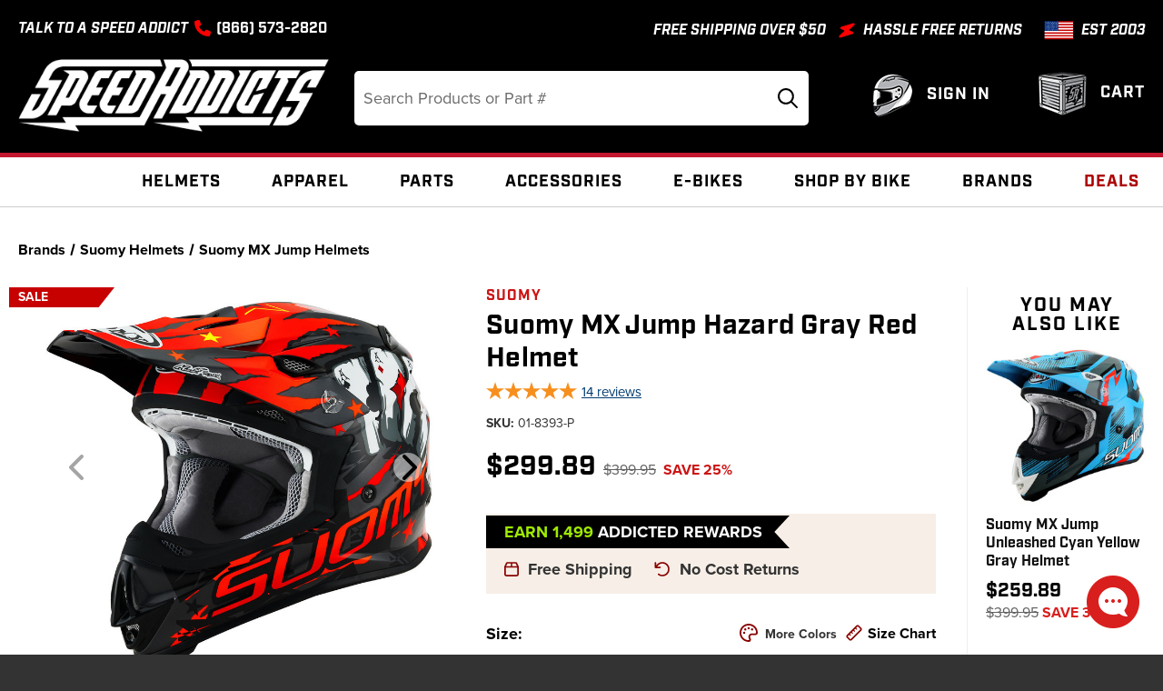

--- FILE ---
content_type: text/html; charset=UTF-8
request_url: https://www.speedaddicts.com/motorcycle/suomy-mx-jump-hazard-gray-red-helmet
body_size: 66850
content:
    <!DOCTYPE html>
<html class="no-js" lang="en">
    <head>
        <title>Suomy MX Jump Hazard Gray Red Helmet - Speed Addicts</title>
        <link rel="dns-prefetch preconnect" href="https://cdn11.bigcommerce.com/s-0m9ut" crossorigin><link rel="dns-prefetch preconnect" href="https://fonts.googleapis.com/" crossorigin><link rel="dns-prefetch preconnect" href="https://fonts.gstatic.com/" crossorigin>
        <meta property="product:price:amount" content="299.89" /><meta property="product:price:currency" content="USD" /><meta property="og:url" content="https://www.speedaddicts.com/motorcycle/suomy-mx-jump-hazard-gray-red-helmet" /><meta property="og:site_name" content="Speed Addicts" /><meta name="keywords" content="Motorcycle Helmets Dirt Unisex Adult"><meta name="description" content="Coming in at just under 2.6 lbs (size LG) Suomy&#039;s MX Jump is truly one of the lightest helmets on the market today. Comfortable and customizable fit with killer graphics make this lid tough to beat."><link rel='canonical' href='https://www.speedaddicts.com/motorcycle/suomy-mx-jump-hazard-gray-red-helmet' /><meta name='platform' content='bigcommerce.stencil' /><meta property="og:type" content="product" />
<meta property="og:title" content="Suomy MX Jump Hazard Gray Red Helmet" />
<meta property="og:description" content="Coming in at just under 2.6 lbs (size LG) Suomy&#039;s MX Jump is truly one of the lightest helmets on the market today. Comfortable and customizable fit with killer graphics make this lid tough to beat." />
<meta property="og:image" content="https://cdn11.bigcommerce.com/s-0m9ut/products/299424/images/342664/391a752ce2d61b491ec7fcfa12c9dd874b9b640b-large__03004.1757960000.386.513.jpg?c=2" />
<meta property="og:availability" content="oos" />
<meta property="pinterest:richpins" content="enabled" />
        
        
         

        <link href="https://cdn11.bigcommerce.com/s-0m9ut/product_images/fav-icon.png?t&#x3D;1636487419" rel="shortcut icon">
        <meta name="viewport" content="width=device-width, initial-scale=1">

        <script>
            document.documentElement.className = document.documentElement.className.replace('no-js', 'js');
        </script>

        <script>
    function browserSupportsAllFeatures() {
        return window.Promise
            && window.fetch
            && window.URL
            && window.URLSearchParams
            && window.WeakMap
            // object-fit support
            && ('objectFit' in document.documentElement.style);
    }

    function loadScript(src) {
        var js = document.createElement('script');
        js.src = src;
        js.onerror = function () {
            console.error('Failed to load polyfill script ' + src);
        };
        document.head.appendChild(js);
    }

    if (!browserSupportsAllFeatures()) {
        loadScript('https://cdn11.bigcommerce.com/s-0m9ut/stencil/84ec9b10-d3c1-013e-8aa6-3ede7fa49a01/e/3542ab90-decc-013e-c739-7ab2fe68381a/dist/theme-bundle.polyfills.js');
    }
</script>

        <script>
            window.lazySizesConfig = window.lazySizesConfig || {};
            window.lazySizesConfig.loadMode = 1;
        </script>
        <script async src="https://cdn11.bigcommerce.com/s-0m9ut/stencil/84ec9b10-d3c1-013e-8aa6-3ede7fa49a01/e/3542ab90-decc-013e-c739-7ab2fe68381a/dist/theme-bundle.head_async.js"></script>

        <!-- Start Tracking Code for analytics_siteverification -->

<meta name="google-site-verification" content="baYhFH3ZhlIhGxANN1Tmi359so03bhP77oB75Oql8Yo" />
<meta name="google-site-verification" content="uSzHjdVWI81FPsGl35rGRE-R-E70MCNzXe_maazndxM" />
<meta name="facebook-domain-verification" content="zu1ene6fl4mujm2pemjqjh0i5rkjdz" />

<!-- End Tracking Code for analytics_siteverification -->


<script type="text/javascript" src="https://checkout-sdk.bigcommerce.com/v1/loader.js" defer ></script>
<script src="https://www.google.com/recaptcha/api.js" async defer></script>
<script type="text/javascript">
var BCData = {"product_attributes":{"sku":"01-8393-P","upc":null,"mpn":null,"gtin":null,"weight":null,"base":false,"image":null,"price":{"without_tax":{"formatted":"$299.89","value":299.89,"currency":"USD"},"tax_label":"Tax","sale_price_without_tax":{"formatted":"$299.89","value":299.89,"currency":"USD"},"rrp_without_tax":{"formatted":"$399.95","value":399.95,"currency":"USD"},"saved":{"formatted":"$100.06","value":100.06,"currency":"USD"}},"out_of_stock_behavior":"label_option","out_of_stock_message":"Out of stock","available_modifier_values":[],"available_variant_values":[],"in_stock_attributes":[],"selected_attributes":[],"stock":null,"instock":false,"stock_message":null,"purchasable":true,"purchasing_message":"The selected product combination is currently unavailable.","call_for_price_message":null}};
</script>
<script src='https://cdnjs.cloudflare.com/ajax/libs/jquery/3.6.0/jquery.min.js' ></script><script src='https://apps.minibc.com/bootstrap/63eebcef13e19.js' ></script><script
    async
    type="text/javascript"
    id="sig-bc"
    data-store-id="stores/0m9ut"
    src="https://cdn-scripts.signifyd.com/bigcommerce/script-tag.js"></script><script data-cfasync="false" data-dd-sm-ignore="true" data-cookieconsent="ignore" id="wsa-tag-manager-tags" nonce="">
</script >

</script>
<script data-cfasync="false" data-dd-sm-ignore="true" data-cookieconsent="ignore" id="wsa-tag-manager-javascript-h-test" nonce="">!function(w,d){w.TagRocket=w.TagRocket||{};var T=w.TagRocket;T.teh=[];w.onerror=function(m,s,l,c,e){T.teh.push((l?(l+' '):'')+(c?(c+' '):'')+m+(m.colno?(':'+m.colno):'')+(s?(' '+s):''));};function a(s){var e=d.createElement('script'),h=d.getElementsByTagName('head')[0];e.appendChild(d.createTextNode(s));h.insertBefore(e,h.firstChild)}a('()=>{};window.arrowFunctions=1');a('async function a(){};window.asyncFunctions=1');var m=new Date().toISOString(),q='wsa-tag-manager-javascript-',z;T.tah=function(s){w.dataLayer=w.dataLayer||[];if(!w.gtag){w.gtag=function(){dataLayer.push(arguments)};gtag('js',new Date);t=d.createElement('script');t.async=!0;t.setAttribute('src','https://www.googletagmanager.com/gtag/js?id=G-7XTJM93TLW');d.head.appendChild(t)};if(!w.wsa_tre){gtag('config',"G-7XTJM93TLW",{groups:'TagRocketErrorTracking',send_page_view:false});;gtag('config',"G-L72P9SFKTH",{groups:'TagRocketErrorTracking',send_page_view:false});gtag('event','tag_rocket_error',{send_to:["G-L72P9SFKTH"],description:'Script Failure',app_version:'3.46.17',tag_rocket_version:'1.94',ua:navigator.userAgent});};w.wsa_tre=1;if(w.console)console.error('Tag Rocket (h): '+s,T.teh);T.teh.forEach(function(e){gtag('event','app_error',{send_to:'G-7XTJM93TLW',scope:s,description:s+' 3.46.17 h '+e,message:'h '+e,app_version:'3.46.17',automatic:1,tag_rocket_version:'1.94',pagedatetime:m,datetime:m,ua:navigator.userAgent,tags:"unknown",environment:'Production'})})};p=function(){if(!T.ts&&!d.getElementById(q+'second'))T.tah('Header Script Missing');else if(!T.tss)T.tah('Header Script Failure1');else if(!T.ts)T.tah('Header Script Failure2');if(!T.tm&&!d.getElementById(q+'main'))T.tah('Footer Script Missing');else if(!T.tm)T.tah('Footer Script Failure')};if(w.addEventListener)w.addEventListener('DOMContentLoaded',p);else w.attachEvent('onDOMContentLoaded',p)}(window,document)</script>
<script data-cfasync="false" data-dd-sm-ignore="true" data-cookieconsent="ignore" id="wsa-tag-manager-javascript-second" nonce="">
/*
    Web Site Advantage: Tag Rocket App Head [1.94.75546]
    https://bigcommerce.websiteadvantage.com.au/tag-rocket/
    Copyright (C) 2020 - 2025 Web Site Advantage
*/

!function(w,d){w.TagRocket=w.TagRocket||{};var T=w.TagRocket;T.tss=1;T.tags='gads|ga4|bing|facebook';T.scc='US-OH';T.seu='false';w.dataLayer=w.dataLayer||[];T.gq=[];T.cS=function(){if(!w.gtag||!w.gtag.fake){w.gtag=function(){var _arguments=arguments;if(_arguments.length&&_arguments[0]=='consent')dataLayer.push(_arguments);else T.gq.push(_arguments)};w.gtag.fake=!0;}};T.cS();T.l='';var eet=new Date,eei=0,eer=0,eea='G-7XTJM93TLW';T.ecq=[];T.ec=function(){if(T.consent.analytics)gtag.apply(null,arguments);else T.ecq.push(arguments)};T.a=function(s,e,c,o){try{if(!eei){eei=1;if(!w.gtag||w.gtag.fake){w.gtag=function(){dataLayer.push(arguments)}}T.ec('config',eea,{groups:'TagRocketErrorTracking',send_page_view:false})}if(!eer){eer=1;T.ct=c;if(w.console)console.error('Tag Rocket: '+s+': '+e,o||'');T.ct=1;var z = e?e.substring(0,255):'-missing-';T.ec('event','app_error',{send_to:eea,scope:s,description:s+' 3.46.17 '+z,message:z,app_version:'3.46.17',automatic:1,tag_rocket_version:'1.94',pagedatetime:eet.toISOString(),datetime:new Date().toISOString(),ua:navigator.userAgent,tags:T.tags,timesinceload:new Date-eet,environment:'Production'});eer=0}}catch(x){try{T.ec('event','app_error',{send_to:eea,scope:'AppErrorError',description:'3.46.17 '+x,message:''+x,app_version:'3.46.17',tag_rocket_version:'1.94',pagedatetime:eet.toISOString(),datetime:new Date().toISOString(),ua:navigator.userAgent,tags:T.tags,timesinceload:new Date-eet,environment:'Production'});}catch(y){}}};T.eq=T.eq||[];if(w.addEventListener){w.addEventListener('error',function(){T.ef.apply(T,arguments)},{passive:!0,capture:!0});}else if(w.attachEvent){w.attachEvent('onerror',function(){T.ef.apply(T,arguments)});}if(!T.ef){T.ef=function(){T.eq.push(arguments)}};if(!T.cf){T.cq=T.cq||[];T.cf=function(){T.cq.push(arguments)};if(w.console){T.ce=console.error;console.error=function(){T.ce.apply(console,arguments);T.cf.apply(T,arguments)}}};try{T.dP='NewPromotionsAdded';T.dQ=[];T.dR=0;T.dS=function(){T.dO(function(a){a.forEach(function(b){T.e(b.addedNodes,function(c){if(T.bB(c,T.cy)=='promotion'&&T.bA(c,'found')){T.dQ.push(c)}T.e(T.dL(c,"["+T.cy+"='promotion']"),function(e){if(T.bA(e,'found')){T.dQ.push(e)}})})});if(T.bt(T.dQ)&&!T.dR){T.y(function(){T.dR=T.bc(function(){T.dR=0;T.f(T.dP,{elements:T.dQ});T.dQ=[];},100,'New Promotions Added')})}});};T.dH=[];T.dI=0;T.dJ=function(a){T.e(a,function(b){if(T.bB(b,T.cy)=='list'&&T.dK(b)&&T.bA(b,'found')){T.dH.push(b)}T.e(T.dL(b,"["+T.cy+"='list']"),function(c){if(T.dK(c)&&T.bA(c,'found')){T.dH.push(c)}})})};T.dM=function(){T.y(function(){if(T.bt(T.dH)){if(T.dI)T.dC(T.dI);T.dI=T.bc(function(){T.f(T.dG,{elements:T.dH});T.dH=[];T.dI=0},500,'New Products Added')}})};T.dN=function(e){T.dO(function(f){f.forEach(function(g){T.dJ(g.addedNodes);});T.dM();},e||d.body)};T.dG='NewProductsAdded';T.bh='UserDataUpdated';T.dL=function(a,b){if(!a.querySelectorAll)return[];var c=a.querySelectorAll(b);if(Array.from)return Array.from(c);else return c};T.bK=function(a){return T.dL(d,a)};T.dK=function(a){var b=T.bB(a,T.cz);return b&&!isNaN(parseInt(b,10))};T.O=function(a){return typeof a!=='undefined'&&a!==null};T.u=function(a){return a===0||(T.O(a)&&a!==''&&!isNaN(a))};T.dZ=function(a){var b=String.fromCodePoint;if(b){return b(a)}return ''};T.dY=function(a,b,c){var e=[].slice.call(a).map(function(f){if(c||typeof(f)==='function')return f;try{return T.de(f)}catch(g){if(Array.isArray(f)){return [].concat(f)}else return f}});if(T.bt(e)){e[0]=T.dZ(b)+' %cTag Rocket: %c'+e[0];e.splice(1,0,'color:none;');e.splice(1,0,'color:#28a300;')}return e};T.aP=function(){if(w.console)console.warn.apply(console,T.dY(arguments,0x1F6A8,1))};T.cF=function(){if(w.console)console.error.apply(console,T.dY(arguments,0x26A0,1))};T.af=function(a,b){return a.sort(function(c,e){return e.price*e.quantity-c.price*c.quantity}).slice(0,b)};T.cM=function(a,b,c,e){var f,g=function(h){if(h>=T.bt(a))c&&c();else T.bc(function(){T.t('SB95',function(){f=b(a[h],h);if(typeof f!=='undefined')c&&c(f);else g(h+1)},1)},0,'Yield '+h+' '+e);};g(0)};T.e=function(a,b){var c,e,f=T.bt(a);if(a&&f)for(c=0;c<f;c++){e=b(a[c],c);if(typeof e!=='undefined')return e}};T.da=function(a,b){if(a&&T.bt(a))for(var c=0;c<T.bt(a);c++){if(a[c]===b)return true}};T.dU=function(a,b,c){a.setAttribute(b,c)};T.p=function(a,b,c){if(T.O(c)&&c!=='')a[b]=c};T.bk=function(a,b){if(!b||!a)return a;var c=b.split('.'),e=a[c.shift()];return T.bk(e,c.join('.'))};T.t=function(a,b,c,e){try{c&&b.apply(this,e)}catch(f){T.a(a,''+f,1,f)}};T.bD=function(a,b,c,e){var f=function(){T.t.call(this,'SB24',c,1,arguments)};if(b==T.R&&d.readyState!="loading"){T.bc(f,0,T.R)}else{e=e||{};if(!T.O(e.passive)){e.passive=!0;}a.addEventListener&&a.addEventListener(b,f,e)|| a.attachEvent&&a.attachEvent('on'+b,f)}};T.Q=function(a,b){T.bD(w,a,function(a){if(!b.done){b.done=1;b(a)}},{once:!0})};T.bd=function(a,b){try{return JSON.stringify(a,b)}catch(c){throw ''+T.bd.caller+' '+c}};T.cg=function(a){return a&&JSON.parse(a)};T.de=function(a){return T.cg(T.bd(a))};T.dh=function(a){return T.bd(a)=='{}'};T.T=function(a){var b=Object(a),c,e,f,g=arguments;for(c=1;c<g.length;c++){e=g[c];if(e!=null){for(f in e){if(Object.prototype.hasOwnProperty.call(e,f))b[f]=e[f];}}}return b;};T.bt=function(a){return a.length};T.bG=function(a){try{if(!localStorage||T.dX)return !1;return localStorage.removeItem(a)}catch(b){T.a('SB63','Incognito Safari has blocked localStorage. This stops us tracking things like add to cart events',1,b);T.dX=!0}};T.bE=function(a){try{if(!localStorage||T.dX)return !1;return localStorage.getItem(a)}catch(b){T.a('SB61','Incognito Safari has blocked localStorage. This stops us tracking things like add to cart events',1,b);T.dX=!0}};T.bF=function(a,b){try{if(!localStorage||T.dX)return !1;localStorage.setItem(a,b)}catch(c){T.a('SB60','Incognito Safari has blocked localStorage. This stops us tracking things like add to cart events',1,c);T.dX=!0}};T.bn=function(a){var b=d.cookie.match(new RegExp('(^| )'+a+'=([^;]+)')),c=b&&unescape(b[2])||'';return c=='deleted'?'':c};T.L=function(a){var b=w.performance;return b&&b.getEntriesByType&&b.getEntriesByType(a)};T.K=function(){var a=navigator;return a.connection||a.mozConnection||a.webkitConnection};T.I=function(a,b,c){return (a||'').replace(b,c||'')};T.ar=function(a){return (a||'').trim().toLowerCase()};T.bw=function(a){return T.I(T.I(T.ar(a),/([^a-z0-9 _])/g),/ +/g,'_')};T.M=function(a,b){b=b||255;if(!a)return '(missing)';a=T.I((''+a).trim(),/ *(\r\n|\n|\r) */gm,' ');if(T.bt(a)<=b)return a;return a.substring(0,b-3)+'...'};T.cG=function(a,b){var c='',e='';switch(b){case 'AU':c='0011';e='61';break;case 'US':case 'CA':c='011';e='1';break;case 'GB':c='011';e='44';break;case 'IT':c='00';e='39';break;}a=T.I(a,/[^\d+]+/g);if(c)a=T.I(a,new RegExp('^'+c),'+');if(a[0]!='+'&&e){a='+'+T.I(e+a,/^0/);}return a};T.bC=function(a,b){return a.hasAttribute(b)};T.bB=function(a,b){if(a.getAttribute)return T.M(a.getAttribute(b))};T.bA=function(a,b){var c='data-tagrocket-'+b;if(T.bC(a,c))return 0;T.dU(a,c,'1');return 1};T.bJ=function(a,b,c,e){var f=setInterval(function(){T.t(a,function(){try{c()}catch(g){if(b)clearInterval(f);throw g}},1)},e);return f};T.cr=function(a,b,c,e){if(a)T.dC(a);return T.bc(b,c,e)};T.dC=function(a){clearTimeout(a)};T.bc=function(a,b,c){return setTimeout(a,b,'Tag Rocket '+(c||''))};T.bQ=function(a,b,c){T.dn('query getCartMetafields{site{cart{metafields(namespace:"bc_storefront" keys:["'+b+'"]){edges{node{entityId}}}}}}',function(e,f){T.t('SB82',function(){if(e>0){var g='createCartMetafield',h='',i=T.bk(f,'data.site.cart.metafields.edges');if (i&&i.length){g='updateCartMetafield';h=' metafieldEntityId:'+i[0].node.entityId}T.dn('mutation '+g+'{cart{'+g+'(input:{cartEntityId:"'+a+'" data:{key:"'+b+'" value:"'+T.bd(c).replace(/"/g,'\\"')+'"}'+h+'}){metafield{id entityId key value}errors{...on Error{message}}}}}',function(e,j){T.t('SB83',function(){if(e>0){}},1)})}},1)})};T.dV=function(a){T.cx.appendChild(a)};T.dW=function(a,b,c){if(d.querySelector('link[rel="preload"][href="'+a+'"]'))return;c=c||{};c.rel='preload';c.href=a;if(T.cC)c.nonce=T.cC;c.as=b;T.dT('link',c)};T.dT=function(a,b,c){b=b||{};if(b.onvisible&&d.hidden){T.Q('visibilitychange',function(){T.dT(a,b,c)});return};var e=d.createElement(a),f;if(b.id&&d.getElementById(b.id))return;for(var g in b){T.dU(e,g,b[g])}e.onload=e.onreadystatechange=function(){f=e.readyState;if(!f||f=='loaded'||f=='complete'){if(c)c();c=null}};T.dV(e);return e};T.dj=function(a,b){if(!T.cB){if(d.querySelector('link[rel="preconnect"][href="'+a+'"]'))return;b=b||{};b.rel='preconnect';b.href=a;T.dT('link',b);b.rel='dns-prefetch';T.dT('link',b)}};T.di=function(a){T.dT('style',{type:'text/css'}).appendChild(d.createTextNode(a));};T.aO=function(a,b,c){b=b||{};b.src=a;if(!T.O(b.async))b.async=!0;if(T.cC)b.nonce=T.cC;if(!T.O(b.onvisible))b.onvisible=!0;if(T.pageType!='orderconfirmation'||T.b.updated){T.dT('script',b,c)}else{T.o(T.bh,function(){T.dT('script',b,c)})}};T.N=function(){var a=d.querySelector('head meta[name="description"]');if(a)return T.bB(a,'content');};T.cE=function(a){var b=w.location.href.match(new RegExp('[?&]'+a+'=([^&]*)'));return decodeURIComponent(b&&b[1]||'')};T.dO=function(a,b,c){if(w.MutationObserver)T.Q(T.R,function(){c=c||{childList:!0,subtree:!0};b=b||d.body;if(!b)throw 'no target';new MutationObserver(a).observe(b,c)})};T.dP='NewPromotionsAdded';T.dQ=[];T.dR=0;T.dS=function(){T.dO(function(a){a.forEach(function(b){T.e(b.addedNodes,function(c){if(T.bB(c,T.cy)=='promotion'&&T.bA(c,'found')){T.dQ.push(c)}T.e(T.dL(c,"["+T.cy+"='promotion']"),function(e){if(T.bA(e,'found')){T.dQ.push(e)}})})});if(T.bt(T.dQ)&&!T.dR){T.y(function(){T.dR=T.bc(function(){T.dR=0;T.f(T.dP,{elements:T.dQ});T.dQ=[];},100,'New Promotions Added')})}});};T.dH=[];T.dI=0;T.dJ=function(a){T.e(a,function(b){if(T.bB(b,T.cy)=='list'&&T.dK(b)&&T.bA(b,'found')){T.dH.push(b)}T.e(T.dL(b,"["+T.cy+"='list']"),function(c){if(T.dK(c)&&T.bA(c,'found')){T.dH.push(c)}})})};T.dM=function(){T.y(function(){if(T.bt(T.dH)){if(T.dI)T.dC(T.dI);T.dI=T.bc(function(){T.f(T.dG,{elements:T.dH});T.dH=[];T.dI=0},500,'New Products Added')}})};T.dN=function(e){T.dO(function(f){f.forEach(function(g){T.dJ(g.addedNodes);});T.dM();},e||d.body)};T.dG='NewProductsAdded';T.as='PromotionsVisible';T.dv=function(a){T.by(T.as,a)};T.bx=function(a,b){var c,e=[];T.e(a.infos||a.items||a,function(f){c=f.product||f;if(!c.completed){e.push(c);}});if (T.bt(e)&&T.cE('showHidden')!='true'){T.a('SB55e',''+T.bt(e)+' incomplete products on '+b+' '+e[0].productId+' '+e[0].name,1,e);}};T.k='ProductsVisible';T.dt=function(a,b){if(T.aY||T.aZ)a.search=T.aY||T.aZ;T.bx(a,T.k);T.cP(T.k,a,b)};T.dD=function(a){T.t('SB19b',function(){var b,c={},e;T.e(a,function(f){if(!f.seen){f.seen=1;b=f.callback.name+f.id;if(!c[b])c[b]=[];c[b].push(f)}});for(var g in c){e=c[g][0];e.callback({infos:c[g],list:e.list})}},1)};T.dF=0;T.dE=[];T.dy=function(a){a.visibleTime=0;var b,c=new IntersectionObserver(function(e){if(e[0].isIntersecting){a.lastVisible=new Date;a.trigger='visible';b=T.bc(function(){c.disconnect();T.dE.push(a);if(T.dF)return;T.dF=T.bc(function(){T.dF=0;if(T.bt(T.dE)){T.dD(T.dE);T.dE=[];}},1000,'Visible Ticking')},2000-a.visibleTime,'On First Visible')}else{if(b)T.dC(b);if(a.lastVisible){a.visibleTime+=new Date-a.lastVisible;a.lastVisible=0}}},{threshold:[0.5]});c.observe(a.e)};T.dA=[];T.dB=0;T.dz=function(a){T.dA.push(a)};T.cu=function(){T.t('SB18',function(){var b,c,e=0,f=1,g=function(a){if(a.seen)return false;if(a.e&&a.e.getBoundingClientRect){try{b=a.e.getBoundingClientRect()}catch(h){}if(b){return b.top>-b.height/2&&b.left>-b.width/2&&b.bottom-b.height/2<=(w.innerHeight||d.documentElement.clientHeight)&&b.right-b.width/2<=(w.innerWidth||d.documentElement.clientWidth)}}return a.percent<T.dB},i=function(j,k){if(!k&&c)return;T.dC(c);c=T.bc(function(){c=0;T.t('SB18a',function(){l()},1)},j,'Scroll Tick '+k)} ,l=function(){var m=[],n=1,o,p,q,r=d.body,s=d.documentElement;q=w.pageYOffset,p=w.innerHeight;if(r&&r.scrollHeight){if(f==1)f=r.scrollHeight;if(s.clientHeight)n=s.clientHeight;if(q&&p)n=q+p;}o=n/f;if(o>T.dB){T.dB=o;e=n;T.t('SB18b',function(){T.e(T.dA,function(a){a.trigger='scroll '+o;if(g(a)&&T.bt(m)<=5)m.push(a)});if(T.bt(m)){T.dD(m);i(5500,1)}},1);}};T.bD(d,'scroll',function(){i(1000,0);});T.Q('load',function(){l()})},1);};T.du=function(a){if(a.e&&('IntersectionObserver' in window)){T.dy(a)}else{T.dz(a)}};T.dx=function(a,b,c,e){if(!w._bcCsrfProtectionPatched&&e<10){T.bc(function(){T.dx(a,b,c,e+1)},100,'XMLHttpRequest Wait '+e)}else{var f=new XMLHttpRequest();e=e||1;f.onreadystatechange=function(){if(this.readyState==4){if(this.status!=200){if(e<12){T.bc(function(){T.dx(a,b,c,e+1)},1000,'XMLHttpRequest Retry '+e)}else{T.a('SB36','Request Failed after '+e+' attempts : '+a+' '+this.status,1,f);b(0,this.status)}}else{b(1,f.responseText?T.cg(f.responseText):'-missing-')}}};f.open(c?'POST':'GET',a,true);f.withCredentials=true;f.setRequestHeader('Content-type','application/json');if(c){f.setRequestHeader('Authorization','Bearer '+T.cD);f.send(T.bd({query:c}))}else{f.send()}}};T.dw=function(a,b,c,e){if(w.location.href.indexOf('googleusercontent.com')>0){c(0,'googleusercontent.com')}else{e=e||1;b=b||{};if(!w._bcCsrfProtectionPatched&&e<10){T.bc(function(){T.dw(a,b,c,e+1)},100,'Fetch Wait '+e)}else{w.fetch(a,b).then(function(f){if(f.ok){f.text().then(function(g){var h;try{h=T.cg(g)}catch(i){throw 'JSON parse error '+i+' '+a}try{c(h?1:0,h||'-empty-')}catch(i){throw 'onComplete error '+i+' '+a}})}else{if(e<12){T.bc(function(){T.dw(a,b,c,e+1)},1000*e,'Fetch '+e)}else{T.a('SB30','Fetch '+e+' Last Fail '+a+' '+f.status,1,f);try{c(0,f.status)}catch(i){T.a('SB30b','Fetch '+a+' onComplete '+(j.message||j),1,j)}}}}).catch(function(j){if(!j.message||!j.message.match(/^(cancel|annul|brochen|NetworkError when|Failed to fetch|취소됨)/)){if(e<12){T.bc(function(){T.dw(a,b,c,e+1)},1000,'Fetch Error '+e+1)}else{T.a('SB29','Fetch '+e+' Last Error '+a+' '+(j.message||j),1,j);c(0,j.message||j)}}else c(-1,j.message||j)})}}};T.dn=function(a,b){var c='/graphql';if(w.fetch){T.dw(c,{method:'POST',credentials:'same-origin',headers:{'Content-Type':'application/json',Authorization:'Bearer '+T.cD},body:T.bd({query:a})},b)}else{T.dx(c,b,a)}};T.bN=function(a,b){if(w.fetch){T.dw(a,{credentials:'include'},b)}else{T.dx(a,b)}};T.bz=function(a){T.e(a,function(b){if(!b.e)b.e=d.querySelector("["+T.cy+"='promotion']["+T.cz+"='"+b.id+"']");var c=b.location=='top'?0.1:0.9;if(b.e){if(T.bA(b.e,'registered')){T.du({se: T.ds,id:'',e:b.e,promotion:b,percent:c,callback:T.dv});T.bD(b.e,'click',function(){T.by(T.au,b)})}}else{T.du({se: T.ds,id:'',e:b.e,promotion:b,percent:c,callback:T.dv})}})};T.au='PromotionClicked';T.dr=0;T.bv=function(a,b){T.dr++;T.e(a.items,function(c,e){if(!b||T.da(b,c)){var f={se: T.ds,id:T.dr,e:c.e,product:c,list:a};if(c.e){if(T.bA(c.e,'registered')){f.callback=T.dt;f.percent=e/T.bt(a.items);T.du(f);T.bD(c.e,'click',function(){if(!f.seen)T.dt({infos:[f],list:a});T.by(T.aa,f);})}}else{f.callback=T.dt;f.percent=e/T.bt(a.items);T.du(f);}}})};T.aa='ProductClicked';T.cb=function(a){var b='(unknown)';if(a&&a.nodeName){b=T.ar(a.nodeName);if(b=='body')return 'html>body';if(b=='head')return 'html>head';if(a.id)return b+'#'+a.id;if(a.className&&T.bt(a.className))b+='.'+a.className.split(/[ ,]+/).join('.');if(a.parentElement)b=T.cb(a.parentElement)+'>'+b;return b}};T.r=function(a,b){if(isNaN(a))return a;if(!b)b=0;var c=Math.pow(10,b),e=Number.EPSILON||2.220446049250313e-16;return Math.round((a+e)*c)/c};T.C='GetValue';T.getProductId=function(a,b,c,e,f){var g={destination:a,type:b,item:c,itemGroupIdFormat:e,itemIdFormat:f},h=(c.isVariant&&f?f:e);if(c.type=='giftCertificate'){g.value=c.type}else{if(h.length>0)g.value=T.I(T.I(T.I(T.I(T.I(T.I(T.I(T.I(T.I(T.I(T.I((T.e(h.split('||'),function(i){if((i.indexOf('[[psku]]')<0||c.productSku)&&(i.indexOf('[[pmpn]]')<0||c.productMpn)&&(i.indexOf('[[pupc]]')<0||c.productUpc)&&(i.indexOf('[[pgtin]]')<0||c.productGtin)&&(i.indexOf('[[vname]]')<0||c.variantName)&&(i.indexOf('[[vid]]')<0||c.variantId)&&(i.indexOf('[[vsku]]')<0||c.variantSku)&&(i.indexOf('[[vmpn]]')<0||c.variantMpn)&&(i.indexOf('[[vupc]]')<0||c.variantUpc)&&(i.indexOf('[[vgtin]]')<0||c.variantGtin))return i})||'[[pid]]'),/\[\[pid\]\]/ig,c.productId),/\[\[pmpn\]\]/ig,c.productMpn),/\[\[pupc\]\]/ig,c.productUpc),/\[\[pgtin\]\]/ig,c.productGtin),/\[\[psku\]\]/ig,c.productSku),/\[\[vname\]\]/ig,c.variantName),/\[\[vid\]\]/ig,c.variantId),/\[\[vsku\]\]/ig,c.variantSku),/\[\[vmpn\]\]/ig,c.variantMpn),/\[\[vupc\]\]/ig,c.variantUpc),/\[\[vgtin\]\]/ig,c.variantGtin)}return T.f(T.C,g).value};T.bU=function(a){T.b.updated=!0;try{var b=a.billingAddress;T.p(b,'phone',T.cG(b.phone,b.countryCode));T.p(T.b,'email',T.ar(b.email));T.p(T.b,'phone',b.phone);T.p(T.b,'first_name',b.firstName);T.p(T.b,'last_name',b.lastName);T.p(T.b,'street',b.address1);T.p(T.b,'city',b.city);T.p(T.b,'state',b.stateOrProvince);T.p(T.b,'postal_code',b.postalCode);T.p(T.b,'country_code',b.countryCode);if(b.address2)T.b.street=(T.b.street?T.b.street+', ':'')+b.address2;}catch(c){T.a('SB56','Failed to update user data',1,c);}T.by(T.bh,T.b);};T.bh='UserDataUpdated';T.do=function(a,b){if(a.variants.edges){return T.e(a.variants.edges,function(c){if(c.node.entityId==b)return c.node})}};T.dp=function(a){var b='',c;T.e(a.options.edges,function(e,f){c=e.node;if(f)b+=', ';b+=c.displayName+':';T.e(c.values.edges,function(g){b+=' '+g.node.label})});return b};T.dl='ProductDataGathered';T.dm='CartDataGathered';T.bu=function(a,b){T.t('SB26c',function(){var c=a.cart,e,f,g,h,i=[],j=[],k=T.cE('showHidden')=='true',l=function(i){a.requests++;var m=i.slice(0,25),n=j.filter(function(o){return T.da(m,o.p)&&!T.da(n,o.v)}).map(function(o){return o.v});f='query Products{site{';if(h){f+='id:product(entityId:'+e[0].productId+'){entityId sku mpn upc gtin} product(sku:'+T.bd(h)+'){'}else{f+='products(first:25 entityIds:'+T.bd(m)+'){edges{node{'}f+='entityId sku name path defaultImage {url (width: 1000)}mpn upc gtin brand {name} categories{edges{node{name entityId breadcrumbs(depth:10 first:50){edges{node{name}}}}}}';if(c&&T.bt(n)){if(T.bt(n)>250)T.a('SB26','Can only get 250 variants. There are '+T.bt(n),1,n);f+='variants(first:250 entityIds:'+T.bd(n.slice(0,250))+'){edges{node{entityId mpn upc gtin options(first:50){edges{node{displayName values(first:50){edges{node{label}}}}}}}}}';}f+='twoVariants:variants(first:2){edges{node{entityId sku}}}';if(!h)f+='}}';f+='}}}';T.dn(f,function(p,q){T.t('SB32',function(){if(p>0){if(q.errors&&T.bt(q.errors))throw 'graphql '+q.errors[0].message;T.e(e,function(o){var r,s,t,u,v,x,y,z,aa,ab,ac,ad;if(h){x=T.bk(q,'data.site.product');y=T.bk(q,'data.site.id.sku');z=T.bk(q,'data.site.id.mpn');aa=T.bk(q,'data.site.id.upc');ab=T.bk(q,'data.site.id.gtin');delete o.productSku}else{ac=T.bk(q,'data.site.products.edges');if(!ac)T.a('SB32x',T.bd(q),1,q);x=T.e(ac,function(ae){if(!ae||!ae.node)T.a('SB32z',T.bd(q),1,q);if(ae&&ae.node&&ae.node.entityId==o.productId)return ae.node});if(x)y=x.sku}if(x){o.completed=!0;var af,ag=[],ah=o.sku,ai=x.name,aj=x.path,ak=x.defaultImage,al=x.mpn,am=x.upc,an=x.gtin,ao=x.brand,ap=o.variantId;ah=ah||h;if(y)o.productSku=y;if(ah&&y!=ah)o.variantSku=ah;if(ai)o.name=ai;if(ak){o.defaultImage=ak;if(ak.url)ak.data=T.I(ak.url,'/1000w/','/{:size}/')};if(aj)o.url=T.cA+aj;if(h){if(z)o.productMpn=z;else delete o.productMpn;if(aa)o.productUpc=aa;else delete o.productUpc;if(ab)o.productGtin=ab;else delete o.productGtin;if(al&&z!=al)o.variantMpn=al;if(am&&aa!=am)o.variantUpc=am;if(an&&ab!=an)o.variantGtin=an;}else{if(al)o.productMpn=al;if(am)o.productUpc=am;if(an)o.productGtin=an;}if(ao&&ao.name)o.brand=ao.name;if(ap&&c){ad=T.do(x,ap);if(ad){if(ad.options)o.variantName=T.dp(ad);if(ad.mpn)o.variantMpn=ad.mpn;if(ad.upc)o.variantUpc=ad.upc;if(ad.gtin)o.variantGtin=ad.gtin}else{T.a('SB27','Failed to get extra variant information for variant: '+ap,1,x);o.variantName='(id='+ap+')'}};o.isVariant=(ah&&(!y||y!=ah))==!0;v=T.bk(x,'twoVariants.edges');if(T.bt(v)>0){af=v[0].node;if(!o.isVariant)o.hasVariants=T.bt(v)>1||!(o.productSku==af.sku||af.sku=='');if(T.bt(v)<2&&!o.variantId)o.variantId=af.entityId};o.categories=ag;t=T.bk(x,'categories.edges');T.e(t,function(aq){if(!aq||!aq.node){T.a('SB32c',T.bd(t),1,t)}else{s={id:aq.node.entityId,name:aq.node.name,breadcrumbs:[]};ag.push(s);u=T.bk(aq,'node.breadcrumbs.edges');if(!u){T.a('SB32b',T.bd(t),1,t)}else{T.e(u,function(ar){s.breadcrumbs.push(ar.node.name);});s.path=s.breadcrumbs.join("/");if(!r||r.id>s.id)r=s}}});o.category=r}})}else{if(T.pageType!='orderconfirmation'&&p==0)T.a(a.reason,'Failed to get extra information for '+T.bt(m)+',ok='+p+',status='+q,1,m)}if(T.bt(i)>25){l(i.slice(25))}else{if(p>0&&!c&&w.location.href.indexOf('translate.goog')<0){var as=[];T.e(e,function(o){if(!o.completed)as.push(o)});if(T.bt(as)&&!k){if(g)T.a('SB55d','Could not get extra product data for URL sku '+g,1,{issues:as,items:e});else if(h)T.a('SB55a','Could not get extra product data for sku '+h,1,{issues:as,items:e});else T.a('SB55b',a.reason+' '+a.requests+' Could not get extra product data for '+T.bt(as)+' out of '+T.bt(e)+' items. '+as[0].productId,1,{issues:as,items:e});T.a('SB55c',T.bd(q),1,q)}}if(a.reason==T.q&&T.bt(e)&&!e[0].variantId&&T.dq)e[0].variantId=T.dq;T.y(function(){delete a.cart;T.f(T.dl,a);if(c){c.items=a.items;delete a.items;a.cart=c;T.f(T.dm,a);a.items=a.cart.items}b(a)})}},1)})};if(a.reason==T.q){g=T.cE('sku');h=a.items[0].sku||g;}if(c){c.items=[];var at=c.lineItems;if(at)T.e([].concat(at.physicalItems,at.digitalItems,at.giftCertificates),function(au){if(c.currency&&c.currency.code)au.currency=c.currency.code;if(!T.u(au.price))au.price=au.salePrice;if(!T.u(au.price))au.price=au.list_price;if(au.type=='giftCertificate'){au.price=au.amount;au.productId='giftCertificate';au.quantity=1;au.isTaxable=au.taxable;au.completed=!0}if(au&&!au.parentId)c.items.push(au)});else{T.a('SB26b','Missing lineItems '+a.reason+' '+T.bd(a.response||c),1,c);return}}e=a.items||c.items;a.items=e;if(c)c.items=e;T.products=T.products||[];T.products.push(e);var av=0;if(c){if(T.h&&!c.currency)c.currency={code:T.h};var aw,ax=c.baseAmount,ay=c.cartAmount,az=c.coupons;if(ax&&ay)c.totalDiscount=ax-ay;if(az)c.couponCodes=az.map(function(ba){return ba.code}).join(', ')}T.e(e,function(o){var bb=o.discountAmount,bc=o.couponAmount;if(!o.productId&&o.product_id)o.productId=o.product_id;if(!o.variantId&&o.variant_id)o.variantId=o.variant_id;aw=0;if(bb)aw+=bb;if(bc){aw+=bc;if(c&&c.couponCodes)o.couponCodes=c.couponCodes}if(aw){o.totalDiscount=aw;av+=aw}if(o.type!='giftCertificate'&&o.productId&&!T.da(i,o.productId))i.push(o.productId);if(o.variantId)j.push({p:o.productId,v:o.variantId});});if(c&&c.orderAmount)c.totalDiscount=(c.discountAmount||0)+av;if(!T.bt(i)){T.y(function(){b(a)})}else{a.requests=0;l(i);}},1)};T.t('SB33',function(){var a=T.bk(w,'prototype'),b=T.bk(a,'send'),c=T.bk(a,'open'),e=w.fetch;if(!T.xe){if(c){a.open=function(f,g){this.rurl=g;return c.apply(this,arguments)}}if(b&&b.apply){a.send=function(){var h=this;T.bD(h,'readystatechange',function(){if(h.readyState==4&&(h.status>399||h.status==0)){T.xe(h)}});return b.apply(this,arguments)}}}T.xq=T.xq||[];T.xe=function(i){T.xq.push(i)};if(!T.fe){if(e&&e.apply){w.fetch=function(g){/*This detects fetch errors.Please look up the stack for the real cause of the error*/return e.apply(this,arguments).then(function(j){if(j.status>399)T.fe({type:'status',url:j.url,message:j.status});return j}).catch(function(k){T.fe({type:T.ax,url:g.url||g,message:k.stack||k.message||k});throw k})}}}T.fq=T.fq||[];T.fe=function(l){T.fq.push(l)};},1);T.cs=function(){var a=0,b=0;T.aC='XMLHttpRequestResponseError';T.o(T.aC,function(a){var b=a.responseURL||a.rurl,c=a.status,e='XMLHttpRequest Response '+c,f=e+': '+b;if(b&&b.indexOf('/g/collect')>0)T.aD=1;if(b&&(b.indexOf('/api/storefront/carts/')>0||b.indexOf('/customer/current.jwt')>0)){}else{T.U(T.ax,{description:T.M(f),error_type:'network',error_message:T.M(e),error_filename:T.M(b),fatal:false})}},'GF30',1&&!T.aD);T.xe=function(c){a++;if(T.cx){T.cx.dataset.xhrErrors=a;T.cx.dataset.xhrErrorsInfo=(T.cx.dataset.xhrErrorsInfo||'')+' '+(c.responseURL||c.rurl)+' '+c.status+' '+c.statusText+' '+c.readyState;};if(d.visibilityState!='hidden'&&a<6)T.by(T.aC,c)};if(T.xq){T.e(T.xq,function(c){T.xe(c)})}T.aE='FetchResponseError';T.o(T.aE,function(a){var b='Fetch Response '+d.visibilityState+' '+a.message;T.U(T.ax,{description:T.M(b+': '+a.url),error_type:'network',error_message:T.M(b),error_filename:T.M(a.url),fatal:false})},'GF34',1);T.fe=function(e){if(T.cx){T.cx.dataset.fetchErrors=b;T.cx.dataset.fetchErrorsInfo=(T.cx.dataset.fetchErrorsInfo||'')+' '+e.url+' '+T.M(e.message,30);};if(!(e.type==T.ax&&d.visibilityState=='hidden')){b++;if(b<6)T.by(T.aE,e)}};if(T.fq){T.e(T.fq,function(e){T.fe(e)})}};T.bO=function(a){if(!localStorage)return;T.y(function(){var b,c,e,f=T.cg(T.bE('wsa-c'))||{version:'n/a'},g,h,i={};T.bX=0;T.e(a.items,function(j){var k=j.productSku,l=j.variantName,m=j.brand,n=j.sku,o=j.quantity;if(T.bX<3){b='id.'+j.id+'.p'+j.productId;if(j.variantId)b+='.v'+j.variantId;c={productId:j.productId,quantity:o,price:j.price,name:j.name,category:j.category};if(k)c.productSku=k;if(l)c.variantName=l;if(m)c.brand=m;if(n)c.sku=n;e=o;h=f[b];if(h)e-=h.quantity;e&&T.bW(e,j,a);i[b]=c}f[b]=null});i.version='1.0';T.bF('wsa-c',T.bd(i));for(g in f){h=f[g];h&&h.quantity&&T.bW(-h.quantity,h,a)}});};T.bD(w,'visibilitychange',function(){if(T.bt(T.dE)){T.dD(T.dE);T.dE=[]}});T.cH=[];T.o=function(a,b,c,e){if(!a){T.a('On event missing event text: '+c,'');return};if(!c)c=a;if(T.bt(arguments)<4)e=!0;if(!a||(!e&&e!=false)||!c||!b){T.a('OnEvent bad data',a,b,c,e)}T.cH.push({r:new RegExp(a),c:b,s:c,p:e})};T.cI=[];T.on=function(a,b){if(!a)T.a('On event missing eventRegexText');if(!b)T.a('On event missing callback');T.cI.push({r:new RegExp(a),c:b,s:'C'+T.bt(T.cI),p:!0})};T.cJ=function(f,g,h){T.e(f,function(i){if(i.r.test(g))T.t(i.s,i.c,i.p,[h,g])})};T.cK=function(f,g,h){T.e(f,function(i){if(i.r.test(g))T.t(i.s,i.c,i.p,[h,g])})};T.cL=function(f,g,h,b){T.cM(f.filter(function(i){return i.r.test(g)}),function(i){T.t(i.s,i.c,i.p,[h,g])},b,g)};T.aQ=function(g,h){T.cJ(T.cI,g,h);if(!h.cancelBuiltInEvents)T.cJ(T.cH,g,h);return h};T.cN=function(g,h,b){T.cL(T.cI,g,h,function(){if(!h.cancelBuiltInEvents)T.cL(T.cH,g,h,function(){b&&b(h)});else{b&&b(h)}});};T.cO=function(g,h){T.cK(T.cI,g,h);if(!h.cancelBuiltInEvents)T.cK(T.cH,g,h);return h};T.f=function(g,h){h.cancelBuiltInEvents=!1;return T.aQ(g,h)};T.by=function(g,h){T.y(function(){T.f(g,h)})};T.cP=function(g,h,b){h.cancelBuiltInEvents=!1;T.cN(g,h,function(j){b&&b(j)})};T.cQ=function(g,h){h.cancelBuiltInEvents=!1;return T.cO(g,h)};T.aH=function(g,h){h.cancel=!1;T.aQ(g,h);return !h.cancel};T.cR=function(g,h){h.cancel=!1;T.cO(g,h);return !h.cancel};T.b={};T.userData=T.b;T.userDataUpdated=function(){T.by(T.bh,T.b)};T.b.customer_group_name="Retail";T.b.customer_group_id='1';T.cv='';T.app={a:'3.46.17',v:'1.94.75546',d:'2025/07/28 03:33'};T.h='USD';T.ai='USD';T.cw="Suomy MX Jump Hazard Gray Red Helmet - Speed Addicts";T.cx=d.getElementsByTagName('head')[0];T.cy='data-event-type';T.cz='data-entity-id';T.R='DOMContentLoaded';T.ax='exception';T.instantLoad='';T.dataTagEnabled='false';T.pageType='product';T.cA='https://www.speedaddicts.com';T.cB=false;T.cC="";T.d='allow_enhanced_conversions';T.cD="eyJ0eXAiOiJKV1QiLCJhbGciOiJFUzI1NiJ9.eyJjaWQiOlsxXSwiY29ycyI6WyJodHRwczovL3d3dy5zcGVlZGFkZGljdHMuY29tIl0sImVhdCI6MTc2OTk0NDI4NSwiaWF0IjoxNzY5NzcxNDg1LCJpc3MiOiJCQyIsInNpZCI6OTA4NTM2LCJzdWIiOiJCQyIsInN1Yl90eXBlIjowLCJ0b2tlbl90eXBlIjoxfQ.Q2chCmgNvjx2nLh5B8roPpGteXS0CPn2jV3Tp8bcXoOroPo_TeDfynw49WzYm9v9sMOgETH2pQ2M40l6oDo0ow";T.aY=T.cE('search_query');if(!T.aY)T.aY=T.cE('search_query_adv');if(T.aY)T.pageType=T.pageType+'_search';T.P=T.O(d.hidden)?''+d.hidden:'unknown';T.F=function(){if(T.br){if(!w.gtag.real){w.gtag=function(){if(T.aH('GtagCommandPending',{arguments:arguments})){try{if(TextEncoder){var s=new TextEncoder().encode(T.bd(a)).byteLength;if(s>16000)T.a('GT5','Gtag Payload Too Large g t s'+s,1,arguments)}}catch(b){}dataLayer.push(arguments);T.aQ('GtagCommandSent',{arguments:arguments})}};w.gtag.real=!0;T.e(T.gq,function(c){gtag.apply(null,c)});T.gq=[];}}else{T.cS();}};T.o(T.k,function(a){var b=[];T.e(a.infos,function(c){b.push(T.m({id:T.n(c.product)}))});T.j(a.search?'view_search_results':'view_item_list',{items:b})},'GA4',1);T.o(T.k,function(a){var b=[],c=a.list,e=c.listName,f={items:b},g;T.p(f,'currency',T.h);T.e(a.infos,function(h){g=T.ab(h.product,(h.e?'element':'stencil')+' '+h.trigger+' '+(h.product.searchprovider?h.product.searchprovider:''));if(g)b.push(g)});if(c.category&&c.type!=c.category)e=c.type+': '+c.category;T.U('view_item_list',T.ac(f,e,c.id))},'GF3d',1);T.o(T.k,function(a){var b='view_item_list',c=[],e=[],f=a.list,g=f.category,h=g||f.name,i={ecomm_prodid:c,ecomm_pagetype:'category',ecomm_category:h,event_category:f.type,event_label:h,items:e};if(T.h)i.currency=T.h;if(T.aY||T.aZ){b='view_search_results';i.event_label=T.aY||T.aZ;i.ecomm_pagetype='searchresults'};T.ba(a.infos.map(function(j){return j.product}),c,e);T.aT(b,i)},'BA7j',1);T.o(T.k,function(a){T.bb=1;var b=[],c=[],e={ecomm_prodid:b,items:c,ecomm_pagetype:'other'};T.ba(a.infos.map(function(f){return f.product}),b,c);if(a.search){e.ecomm_pagetype='searchresults';e.ecomm_query=a.search};T.aT('',e)},'BA8',1);T.o(T.k,function(a){var b=[],c=a.list,e,f=c.type,g='ViewCategory';if(c.category)f=c.category;T.e(a.infos,function(h){b.push(T.bj(h.product));});e={content_ids:b,content_category:f,content_name:c.name};if(a.search){e.search_string=a.search;g='Search'}T.bi(g,e,g=='ViewCategory'?'trackCustom':'track')},'FA8',1);T.o(T.as,function(a){T.e(a.infos,function(b){T.at('view_promotion',b.promotion)})},'GF40',1);T.o(T.aa,function(a){var b=T.ab(a.product),c={items:[b]};T.p(c,'currency',T.h);if(b)T.U('select_item',T.ac(c,a.list.listName,a.list.id))},'GF3c',1);T.o(T.au,function(a){T.at('select_promotion',a)},'GF41',1);T.cT='consent';T.cU='default';T.cV='update';T.cW='denied';T.cX='granted';T.H='ConsentChanged';T.z={gtagConsentModeV2:'basic',consentSource:'bc',bcEnabled:T.cB,enabled:T.cB};T.consent=T.z;T.gtmConsent=function(a,b){T.cY(b||'gtm',a)};T.t('SB7',function(){var a,b,c=function(a){var e=(!d.referrer||d.referrer.indexOf('/manage/page-builder/')<0)&&d.location.href.indexOf('shogun.page/previews')<0;T.aJ=T.cZ=T.G=e;T.z.analytics=T.aJ;T.z.functional=T.cZ;T.z.targetingAdvertising=T.G;};a=T.bn('bc_consent');c(a);T.bJ('SB7b',1,function(){b=T.bn('bc_consent');if(a!=b){a=b;c(b);T.f(T.H,T.z)}},500)},1);T.t('SB14',function(){T.updateConsent=function(a,b,c){T.a('SB14','updateConsent called when Tag Rocket is set to use the BigCommerce consent system',1,T.z);var e,f,g=function(h){switch(h){case true:case T.cX:return !0;case false:case T.cW:return !1;default:return null;}};if(typeof a==='object'&&a!==null){e=a}else{e={};f=g(a);if(f!=null)e.analytics_storage=f?T.cX:T.cW;f=g(b);if(f!=null)e.functionality_storage=f?T.cX:T.cW;f=g(c);if(f!=null)e.ad_storage=f?T.cX:T.cW};T.z.trLast=e;gtag(T.cT,T.cV,e)}},1);T.db='ConsentEstablished';T.Q(T.R,function(){T.z.established='bc';T.dc();T.dd=!0;T.cP(T.db,T.z)});T.y=function(a){if(T.dd)a();else T.o(T.db,a)};T.t('SB18',function(){T.cY=function(a,b){var c,e,f=T.de({o:b,c:T.z}),g=T.z.trLast;if(g&&!T.z.errorSent&&(g.ad_storage!=b.ad_storage||g.analytics_storage!=b.analytics_storage||g.functionality_storage!=b.functionality_storage)){T.z.errorSent=!0;if(w.initGA4&&T.z.bcEnabled){c='SB94';e='The BigCommerce GA4 feature may be causing consent issues. We suggest you switch to using Tag Rocket GA4'}else{c='SB91';e='[US-OH] external Consent Mode '+a+" command detected while Tag Rocket is set to using the BC Banner. Possibly because BigCommerce's BODL GA4 solution is enabled."}if(T.bE('wsa-cme'))T.aP(e,f);else T.a(c,e,1,f);T.bF('wsa-cme','-')}}},1);T.df=!0;T.dg=function(){var a=w.google_tag_data,b=T.cU,c=a&&a.ics&&a.ics.entries,e={},f,g;if(c){for(f in c){g=c[f];if(T.O(g.update)){e[f]=g.update?T.cX:T.cW;b=T.cV}else if(T.O(g.default))e[f]=g.default?T.cX:T.cW}if(!T.dh(e)){a=T.z.googleTagData;if(!a||T.bd(e)!=T.bd(a)||(b==T.cV&&T.df)){T.df=!1;T.z.googleTagData=T.de(e);T.cY('google_tag_data_'+b,e)}}}};T.bJ('SB81',0,T.dg,500);T.t('SB15',function(){var a,b=w.dataLayer,c=b.push,e=b.unshift,f=function(g,h){if(g.length>2&&g[0]==T.cT)T.cY('dl_'+g[1]+'_'+h,g[2]);T.by('DataLayerCommand',{command:g,cause:h,cancelDataLayerEvents:!0})};for(a=0;a<b.length;a++){f(b[a],'before')};b.push=function(){var i=[].slice.call(arguments,0);c.apply(b,i);i.forEach(function(j){f(j,'push')})};b.unshift=function(){var i=[].slice.call(arguments,0);e.apply(b,i);i.forEach(function(j){f(j,'unshift')})}},1);T.loadScript=T.aO;T.addScriptTag=T.aO;T.addStyleTag=T.di;T.addPreconnectTag=T.dj;T.userData=T.b;T.dc=function(){T.init=function(a){a()};if(T.i)T.e(T.i,function(a){a()})};T.E=[];T.g=function(){T.F();if(T.G)gtag.apply(null,arguments);else T.E.push(arguments)};T.o(T.H,function(){T.F();if(T.G){T.e(T.E,function(a){gtag.apply(null,a)});T.E=[]}});T.j=function(b,c,e){if(!c.send_to)c.send_to="AW-1066467205";c['developer_id.dODEzZj']=true;T.y(function(){T.t('GA91',function(){var f=''+d.location;if(e)gtag('set','page_location',e);T.g('event',b,c);if(e)gtag('set','page_location',f)},1)})};T.aI=[];T.S=function(){T.F();if(T.aJ)gtag.apply(null,arguments);else T.aI.push(arguments)};T.o(T.H,function(){T.F();if(T.aJ){T.e(T.aI,function(a){gtag.apply(null,a)});T.aI=[]}});T.aK=0;T.aL=0;T.aM=!1;T.aN=[];T.aB=Date.now();T.U=function(b,c){try{if(!T.aM&&b!='page_view'){T.aN.push([b,c]);return;}if(b==T.ax){T.aL++;if(T.aL>15)return};c=T.T({},T.J,c);c.send_to="G-L72P9SFKTH";T.aK++;c['developer_id.dODEzZj']=true;if(!gtag)T.a('GF43',b+': No gtag',1,c);T.y(function(){T.t('GF91',function(){T.S('event',b,c)},1)});if(!T.aM&&b=='page_view'){T.aM=!0;T.e(T.aN,function(e){T.U(e[0],e[1])})}}catch(f){T.a('GF42',b+': '+f,1,f);throw f}};T.bi=function(a,b,c,e){b=b||{};b.app='TagRocket';c=c||'track';if(b.value||b.value===0){b.currency=b.currency||T.h}if(e){fbq(c,a,b,{eventID:e})}else{fbq(c,a,b)}};gtag('set','developer_id.dODEzZj',true);T.o(T.H,function(){T.z.trLast={analytics_storage:T.aJ?T.cX:T.cW,functionality_storage:T.cZ?T.cX:T.cW,ad_storage:T.G?T.cX:T.cW};T.F();gtag(T.cT,T.cV,T.z.trLast);dataLayer.push({event:'bc_consent_update'})});T.o(T.H,function(){if(T.aJ&&T.ecq){T.F();T.e(T.ecq,function(a){gtag.apply(null,a)});T.ecq=[]}});if(T.cB){T.z.trLast={functionality_storage:T.cZ?T.cX:T.cW,ad_storage:T.G?T.cX:T.cW,analytics_storage:T.aJ?T.cX:T.cW};gtag(T.cT,T.cU,T.z.trLast);};T.bG('wsa-cm');T.dk=function(){var a={address:{}},b=a.address;T.p(a,'email',T.b.email);T.p(a,'phone_number',T.b.phone);T.p(b,'first_name',T.b.first_name);T.p(b,'last_name',T.b.last_name);T.p(b,'street',T.b.street);T.p(b,'city',T.b.city);T.p(b,'region',T.b.state);T.p(b,'postal_code',T.b.postal_code);T.p(b,'country',T.b.country_code);if(T.dh(b))delete a.address;if(!T.dh(a))gtag('set','user_data',a)};T.o(T.bh,function(){T.dk()});T.dk();gtag('js',new Date);T.t('GA2',function(){var a={groups:["TagRocket","GoogleAds"]},b={page_type:T.pageType};T.p(b,'customer_group_name',T.b.customer_group_name);T.p(b,'customer_group_id',T.b.customer_group_id);a[T.d]=!0;T.p(a,'user_id',T.b.id);T.g('config',"AW-1066467205",a);T.p(b,'currency_code',T.h);T.j('page_view',b);},1);T.t('GF1',function(){var a={},b={},c={send_page_view:false,groups:['TagRocket','GoogleAnalyticsFour']};T.J=a;var e={};T.p(e,'customer_id',T.b.id);T.p(e,'customer_group_name',T.b.customer_group_name);T.p(e,'customer_group_id',T.b.customer_group_id);T.p(e,'user_currency_code',T.h);gtag('set','user_properties',e);var f='deliveryType',g='',h=T.K(),i=T.L("resource"),j=T.L("navigation"),k=j&&j[0];b.meta_description=T.M(T.N());b.content_group=T.pageType;a.page_type=T.pageType;if(!w.arrowFunctions)g+='arrowFunctions ';if(!w.asyncFunctions)g+='asyncFunctions ';if(!w.fetch)g+='fetch ';if(!w.MutationObserver)g+='MutationObserver ';if(!w.addEventListener)g+='addEventListener ';b.missing_features=g.trim()||'(none)';if(i)a.early_hints=i.filter(function(l){return l.initiatorType=='early-hints'}).length;a.effective_connection_type=h&&h.effectiveType||'unknown';a.save_data=(h&&T.O(h.saveData))?''+h.saveData:'unknown';a.prerendered=T.O(d.prerendering)?''+d.prerendering:'not yet supported';a.delivery_type=k?(T.O(k[f])?k[f]||'normal':'not supported'):'unknown';a.initially_hidden=T.P;var m=d.documentElement,n=d.body;a.width=w.innerWidth||(m&&m.clientWidth);a.height=w.innerHeight||(m&&m.clientHeight);if(!a.width)T.Q(T.R,function(){a.width=n&&n.clientWidth;a.height=n&&n.clientHeight});T.p(a,'active_currency_code',T.h);T.p(a,'user_id',T.b.id);c[T.d]=!0;T.S('config',"G-L72P9SFKTH",T.T(c,a));b=T.T(b,a);T.U('page_view',b)},1);T.t('BA1c',function(a){w[a]=w[a]||[]},1,['uetq']);T.t('FA1c',function(){T.be=[];T.bf=1;var a;if(w.fbq){T.aP('Meta pixel already existed. Probable implementation duplication');T.bg=1}else{a=w.fbq=function(){var b=arguments;if(T.bf)T.be.push(b);else{if(T.aH('FbqCommandPending',{arguments:b})){a.callMethod?a.callMethod.apply(a,b):a.queue.push(b);T.aQ('FbqCommandSent',{arguments:b})}}};if(!w._fbq)w._fbq=a;a.push=a;a.loaded=!0;a.version='2.0';a.queue=[]}fbq('set','autoConfig',false,"338814509119503");},1);T.bo='https://www.googletagmanager.com/gtag/js?id=G-L72P9SFKTH';T.y(function(){T.t('FA1e',function(){var a={},b=function(){T.p(a,'em',T.b.email);T.p(a,'external_id',T.b.id);T.p(a,'ph',T.I(T.b.phone,/^\+/));T.p(a,'fn',T.ar(T.b.first_name));T.p(a,'ln',T.ar(T.b.last_name));T.p(a,'ct',T.ar(T.I(T.b.city,/\s+/g)));T.p(a,'st',T.ar(T.b.state));T.p(a,'zp',T.ar(T.I(T.b.postal_code,/\s+/g)));T.p(a,'country',T.ar(T.b.country_code));};b();T.o(T.bh,function(){b()});fbq('init',"338814509119503",a);T.bi('PageView');T.bf=0;T.e(T.be,function(c){w.fbq.apply(w.fbq,c)})},1);});}catch(e){T.teh=T.teh||[];T.teh.push(e);if(T.a)T.a('HEAD',''+e,1,e);else if(T.tah)T.tah('Head Script ISSUE');}T.ts=1}(window,document)

</script>
<script id="wsa-rich-snippets-1-intro">
/*
    Web Site Advantage: SEO Rich Snippets App 1 [2.58.60589]
    https://bigcommerce.websiteadvantage.com.au/rich-snippets/
    Copyright (C) 2019 - 2025 Web Site Advantage
*/
</script>
<script type="application/ld+json" id="wsa-rich-snippets-jsonld-graph">{"@context":"https://schema.org","@graph":[{"isPartOf":{"@id":"https://www.speedaddicts.com/#WebSite","@type":"WebSite"},"publisher":{"@id":"https://www.speedaddicts.com/#Business"},"breadcrumb":{"@type":"BreadcrumbList","@id":"#BreadcrumbList","name":"Breadcrumbs (SEO Rich Snippets App)","itemListElement":[{"@type":"ListItem","position":1,"item":"https://www.speedaddicts.com/featured-brands/","name":"Brands" },{"@type":"ListItem","position":2,"item":"https://www.speedaddicts.com/suomy-helmets/","name":"Suomy Helmets" },{"@type":"ListItem","position":3,"item":"https://www.speedaddicts.com/suomy-mx-jump-helmets/","name":"Suomy MX Jump Helmets" },{"@type":"ListItem","position":4,"name":"Suomy MX Jump Hazard Gray Red Helmet" }] },"@id":"https://www.speedaddicts.com/motorcycle/suomy-mx-jump-hazard-gray-red-helmet#WebPage","url":"https://www.speedaddicts.com/motorcycle/suomy-mx-jump-hazard-gray-red-helmet","name":"Suomy MX Jump Hazard Gray Red Helmet","primaryImageOfPage":{"@type":"ImageObject","contentUrl":"https://cdn11.bigcommerce.com/s-0m9ut/images/stencil/original/products/299424/342664/391a752ce2d61b491ec7fcfa12c9dd874b9b640b-large__03004.1757960000.jpg?c=2" },"@type":"ItemPage" },{"url":"https://www.speedaddicts.com/","name":"Speed Addicts","@type":"Organization","@id":"https://www.speedaddicts.com/#Business"},{"@id":"https://www.speedaddicts.com/#WebSite","url":"https://www.speedaddicts.com/","name":"Speed Addicts","publisher":{"@id":"https://www.speedaddicts.com/#Business"},"@type":"WebSite"}] }</script>
<script data-cfasync="false" id="wsa-rich-snippets-javascript">var webSiteAdvantage=webSiteAdvantage||{};webSiteAdvantage.momentnow='2026-01-30T16:48:35+00:00';function wsa_error(m){console.error('SEO Rich Snippets: '+m,arguments)};function wsa_tryCatch(m,f){try{f()}catch(e){wsa_error(m,e)}};var wsa_jsonLdIdPostfix="";"use strict";webSiteAdvantage._offerPropertiesCount=0,webSiteAdvantage.addOfferExtras=function(e,t,i,a,r){wsa_tryCatch("addOfferExtras",(function(){var n=document.querySelector(".wsa-offer-pricevaliduntil"),o=null,d=new Date;if(i){var c=new Date(i);o=[c.getFullYear(),("0"+(c.getMonth()+1)).slice(-2),("0"+c.getDate()).slice(-2)].join("-")}else if(n)o=n.getAttribute("data-content");else if(a)if(a.ProductPriceValidUntilFixedDate)o=a.ProductPriceValidUntilFixedDate;else if(a.ProductPriceValidUntilDays){var l=new Date(d.getFullYear(),d.getMonth(),d.getDate()+a.ProductPriceValidUntilDays);o=[l.getFullYear(),("0"+(l.getMonth()+1)).slice(-2),("0"+l.getDate()).slice(-2)].join("-")}if(o&&new Date(o)>d){var s=[];if(s.push({"@context":"https://schema.org","@id":e+t,priceValidUntil:o}),r.forEach((function(i){s.push({"@context":"https://schema.org","@id":e+"?sku="+i+t,priceValidUntil:o})})),webSiteAdvantage._offerPropertiesCount++,!webSiteAdvantage.excludeProduct){var u=document.createElement("script");u.type="application/ld+json",u.id="wsa-rich-snippets-jsonld-product-offer-extras-"+webSiteAdvantage._offerPropertiesCount+window.wsa_jsonLdIdPostfix.toLowerCase(),u.text=JSON.stringify(s),document.querySelector("head").appendChild(u)}}}))};window.addEventListener('load',function(){webSiteAdvantage.addOfferExtras("https://www.speedaddicts.com/motorcycle/suomy-mx-jump-hazard-gray-red-helmet","#Offer",'',{"ProductPriceValidUntilDays":365},[])});var wsa_removeMicrodata=true;var wsa_removeRemoveDynamicJsonLd=false;var wsa_productUrl="https://www.speedaddicts.com/motorcycle/suomy-mx-jump-hazard-gray-red-helmet";var wsa_productId="299424";var wsa_productReviewCounts="both";var wsa_productReviewMinAggregateRating=0;var wsa_log=function(t){performance.mark(t);console.log(''+performance.now()+': '+t)};var wsa_headLog=function(t){var ds=document.getElementsByTagName('head')[0].dataset;ds.reviewLog=(ds.reviewLog||'')+' '+t;};"use strict";wsa_tryCatch("shopperApproved",(function(){window.json_sa=1,webSiteAdvantage.shopperApprovedReady=function(){webSiteAdvantage.previousShopperApprovedReady&&webSiteAdvantage.previousShopperApprovedReady(),webSiteAdvantage.shopperApprovedFix()},webSiteAdvantage.shopperApprovedFixDone=!1,webSiteAdvantage.shopperApprovedFix=function(){wsa_tryCatch("shopperApprovedFix",(function(){if(window.sa_rtype&&"product"===window.sa_rtype){if(!0===webSiteAdvantage.shopperApprovedFixDone)return;webSiteAdvantage.shopperApprovedFixDone=!0;var e=parseFloat(window.sa_overall),t=parseInt(window.sa_total_found,10),a={"@context":"https://schema.org","@id":window.wsa_productUrl+"#Product"+window.wsa_jsonLdIdPostfix};switch(a.aggregateRating={"@type":"AggregateRating",ratingValue:e},window.wsa_productReviewCounts){case"reviewCount":a.aggregateRating.reviewCount=t;break;case"ratingCount":a.aggregateRating.ratingCount=t;break;default:a.aggregateRating.reviewCount=t,a.aggregateRating.ratingCount=t}if(window.sa_product_reviews){var o=window.sa_product_reviews[window.sa_start_sort];if(o){var r=0,i=o[r];for(i&&(a.review=[]);i;){var n={"@type":"Review"};if(i.heading&&(n.name=i.heading),i.comments&&(n.reviewBody=i.comments),i.rating&&(n.reviewRating={"@type":"Rating",ratingValue:i.rating}),i.name?n.author={"@type":"Person",name:i.name.trim().substring(0,99)}:n.author={"@type":"Person",name:"Anonymous"},i.date)try{var p=new Date(i.date);n.datePublished=[p.getFullYear(),p.getMonth()+1,p.getDate()].join("-")}catch(e){n.datePublished=i.date}a.review.push(n),i=o[++r]}}}if(!webSiteAdvantage.excludeProduct&&e>=window.wsa_productReviewMinAggregateRating){var d=document.createElement("script");d.type="application/ld+json",d.setAttribute("id","wsa-rich-snippets-jsonld-shopperapproved-product"+window.wsa_jsonLdIdPostfix.toLowerCase()),d.innerHTML=JSON.stringify(a),document.getElementsByTagName("head")[0].appendChild(d)}}}))},window.sa_rtype?webSiteAdvantage.shopperApprovedFix():(window.shopperApprovedReady&&(webSiteAdvantage.previousShopperApprovedReady=window.shopperApprovedReady),window.shopperApprovedReady=webSiteAdvantage.shopperApprovedReady,window.addEventListener("load",(function(){webSiteAdvantage.shopperApprovedFix()})))}));webSiteAdvantage.richSnippetsApp=["0m9ut","www.speedaddicts.com",1888,"0m9ut",""];webSiteAdvantage.bcReviews=true;webSiteAdvantage.classyUnicode=webSiteAdvantage.classyUnicode||{};webSiteAdvantage.classyUnicode.options={querySelector:'.classyunicode,title,h1,h2,h3,h4,h5,.breadcrumb-label,.navPages-action,.footer-info-list,script[type="application/ld+json"]',processMetaTags:true};window.classySchemaOptions=window.classySchemaOptions||{};window.classySchemaOptions.scriptIdBase='wsa-rich-snippets-jsonld-classyschema-';window.classySchemaOptions.classNamePrefixes=["classyschema-","wsa-"];window.classySchemaOptions.customCssSelectors={"howto-name":"h1.page-heading"};webSiteAdvantage.classyCleanUp=webSiteAdvantage.classyCleanUp||{};webSiteAdvantage.classyCleanUp.options={removeMicrodata:true,removeJsonLd:true,removeDynamicJsonLd:false,removeJsonLdRegexExcludeIdPatterns:['^wsa-rich-snippets-.*$','reviewsWidgetProductSnippets'],removeJsonLdRegexExcludeClassPatterns:['^jdgm-.*$']};!function(d){var s=d.createElement('script');s.src='https://classyschema.org/2_15/faq_video_howto_unicode_cleanup.min.js';s.async=true;s.setAttribute('fetchpriority','high');d.getElementsByTagName('head')[0].appendChild(s)}(document);</script>

<script id="wsa-rich-snippets-2-intro">
/*
    Web Site Advantage: SEO Rich Snippets App 2 [2.58.60590]
    https://bigcommerce.websiteadvantage.com.au/rich-snippets/
    Copyright (C) 2019 - 2025 Web Site Advantage
*/
</script>
<script type="application/ld+json" id="wsa-rich-snippets-jsonld-product">{"@context":"https://schema.org","@type":"Product","@id":"https://www.speedaddicts.com/motorcycle/suomy-mx-jump-hazard-gray-red-helmet#Product","url":"https://www.speedaddicts.com/motorcycle/suomy-mx-jump-hazard-gray-red-helmet","mainEntityOfPage":{"@id":"https://www.speedaddicts.com/motorcycle/suomy-mx-jump-hazard-gray-red-helmet#WebPage"},"name":"Suomy MX Jump Hazard Gray Red Helmet","image":["https://cdn11.bigcommerce.com/s-0m9ut/images/stencil/original/products/299424/342664/391a752ce2d61b491ec7fcfa12c9dd874b9b640b-large__03004.1757960000.jpg?c=2","https://cdn11.bigcommerce.com/s-0m9ut/images/stencil/original/products/299424/342665/9a384584f85fd19506185537a4969bbfe3d0a162-large__12390.1757960001.jpg?c=2","https://cdn11.bigcommerce.com/s-0m9ut/images/stencil/original/products/299424/342666/b24650f4e0b94f82c1e578ba76ec383c8f4abb34-large__33209.1757960001.jpg?c=2","https://cdn11.bigcommerce.com/s-0m9ut/images/stencil/original/products/299424/342667/09e38d6ac4664153d5da7f28f7e2b5eec2c93665-large__79059.1757960001.jpg?c=2","https://cdn11.bigcommerce.com/s-0m9ut/images/stencil/original/products/299424/342669/25492af1f67de8a574770476342c7eb65ca82f15-large__48335.1757960002.jpg?c=2","https://cdn11.bigcommerce.com/s-0m9ut/images/stencil/original/products/299424/342670/fbc82dd9af17b8aea1e1df5f673cead5396196f8-large__30453.1757960002.jpg?c=2","https://cdn11.bigcommerce.com/s-0m9ut/images/stencil/original/products/299424/342671/f084225cd1cc0120122bb7afc4b7518e5685f93a-large__98945.1757960002.jpg?c=2","https://cdn11.bigcommerce.com/s-0m9ut/images/stencil/original/products/299424/342672/suomy_mr_jump_sizing_chart__89162.1757960003.jpg?c=2"],"sku":"01-8393-P","category":["Helmets/Dirt Helmets","Brands/Suomy Helmets","Brands/Suomy Helmets/Suomy MX Jump Helmets"],"color":"Gray","audience":{ "suggestedAge":{"@type": "QuantitativeValue","unitCode":"ANN"},"@type":"PeopleAudience"},"offers":[{"@type":"Offer","@id":"https://www.speedaddicts.com/motorcycle/suomy-mx-jump-hazard-gray-red-helmet#Offer","url":"https://www.speedaddicts.com/motorcycle/suomy-mx-jump-hazard-gray-red-helmet","offeredBy":{"@id":"https://www.speedaddicts.com/#Business"},"price":299.89,"priceCurrency":"USD","priceSpecification":[{"@type":"UnitPriceSpecification","name":"price  without tax, unit price 299.89, min quantity 1  ","priceCurrency":"USD","price":299.89,"valueAddedTaxIncluded":"False"}],"availability":"OutOfStock","itemCondition":"NewCondition"}],"description":"Soumy MX Jump Helmet  Coming in at just under 2.6 lbs (size LG) Suomy's MX Jump is truly one of the lightest helmets on the market today. Comfortable and customizable fit with killer graphics make this lid tough to beat.    DOT FMVSS 218 and ECE 22.05 Rated with 2 Year Warranty  Ultra-Light Wight (2.6 lbs size Medium) Carbon Aramid Tricarboco Shell - Reduces Fatigue  Corrosion Resistant Stainless Steel D-Rings and Chinstrap Anchors  Advanced Channeled EPS for optimum venting with DVRC (Dynamically Variable Resistance Crush Zone)  Ultra plush removable washable 3D cheek pads and Comfort liner  Race approval by every major US Motorcycle Race Organization  Fits like the Suomy MX Speed which is smaller than other manufactures, we recommend moving up 1/2 to a full size (e.g. if you normally wear a Shoei MD order a LG).  PROP 65 WARNING: Cancer and/or reproductive harm - www.P65Warnings.ca.gov"}</script>

 <script data-cfasync="false" src="https://microapps.bigcommerce.com/bodl-events/1.9.4/index.js" integrity="sha256-Y0tDj1qsyiKBRibKllwV0ZJ1aFlGYaHHGl/oUFoXJ7Y=" nonce="" crossorigin="anonymous"></script>
 <script data-cfasync="false" nonce="">

 (function() {
    function decodeBase64(base64) {
       const text = atob(base64);
       const length = text.length;
       const bytes = new Uint8Array(length);
       for (let i = 0; i < length; i++) {
          bytes[i] = text.charCodeAt(i);
       }
       const decoder = new TextDecoder();
       return decoder.decode(bytes);
    }
    window.bodl = JSON.parse(decodeBase64("[base64]"));
 })()

 </script>

<script nonce="">
(function () {
    var xmlHttp = new XMLHttpRequest();

    xmlHttp.open('POST', 'https://bes.gcp.data.bigcommerce.com/nobot');
    xmlHttp.setRequestHeader('Content-Type', 'application/json');
    xmlHttp.send('{"store_id":"908536","timezone_offset":"-7.0","timestamp":"2026-01-30T16:48:34.61843100Z","visit_id":"1d99c967-e19d-487f-befd-0eedf343d35e","channel_id":1}');
})();
</script>


        <link data-stencil-stylesheet href="https://cdn11.bigcommerce.com/s-0m9ut/stencil/84ec9b10-d3c1-013e-8aa6-3ede7fa49a01/e/3542ab90-decc-013e-c739-7ab2fe68381a/css/theme-6492fc00-d3c2-013e-1272-5250c13f0b19.css" rel="stylesheet">

        <link rel="stylesheet" href="https://use.typekit.net/bcl6fvg.css">

        <link rel="stylesheet" href="https://cdn.jsdelivr.net/npm/swiper@11/swiper-bundle.min.css" />
        <script src="https://cdn.jsdelivr.net/npm/swiper@11/swiper-bundle.min.js"></script>

    </head>
    <body class=" product-body                          ">
        <svg data-src="https://cdn11.bigcommerce.com/s-0m9ut/stencil/84ec9b10-d3c1-013e-8aa6-3ede7fa49a01/e/3542ab90-decc-013e-c739-7ab2fe68381a/img/icon-sprite.svg" class="icons-svg-sprite"></svg>
        
<div class="loadingOverlay comboloading"></div>

        <header class="header" role="banner">
    <div id="topbar">
      <span class="talkto">TALK TO A SPEED ADDICT <a href="tel:8665732820"><i class="fas fa-phone"></i>(866) 573-2820</a></span>

      <div class="tbright">
        <span><a href="/shop-risk-free-at-speedaddicts-com/">Free shipping over $50 <i class="fas fa-bolt"></i> hassle free returns</a></span> <img src="https://cdn11.bigcommerce.com/s-0m9ut/stencil/84ec9b10-d3c1-013e-8aa6-3ede7fa49a01/e/3542ab90-decc-013e-c739-7ab2fe68381a/img/usflag.png" alt="" width="37" height="21"/> <span>Est 2003</span>
      </div>
    </div>

    <a href="#" class="mobileMenu-toggle hidedesk" data-mobile-menu-toggle="menu" aria-label="Menu Toggle">
      <i class="far fa-bars"></i>
      <span class="navUser-item-cartLabel">Menu</span>
    </a>

    <h1 class="hlogo">
      <a href="/">
        <img src="https://cdn11.bigcommerce.com/s-0m9ut/stencil/84ec9b10-d3c1-013e-8aa6-3ede7fa49a01/e/3542ab90-decc-013e-c739-7ab2fe68381a/img/sa-logo.png" alt="Speed Addicts" width="421" height="99" />
      </a>
    </h1>

    <div class="headercart">
      <a data-cart-preview
        data-dropdown="cart-preview-dropdown"
        data-options="align:right"
        href="/cart.php"
        aria-label="Cart with 0 items"
      >
      <img src="https://cdn11.bigcommerce.com/s-0m9ut/stencil/84ec9b10-d3c1-013e-8aa6-3ede7fa49a01/e/3542ab90-decc-013e-c739-7ab2fe68381a/img/cart.png" width="55px" height="50px" alt="" />
        <span class="navUser-item-cartLabel">Cart</span>
        <span class="countPill cart-quantity"></span>
      </a>

      <div class="dropdown-menu" id="cart-preview-dropdown" data-dropdown-content aria-hidden="true"></div>
    </div>

    <span id="search-toggle">
      <i class="far fa-search"></i>
    </span>

        <span id="headeraccount">
          <a href="/login.php" aria-label="Sign in">
            <img src="https://cdn11.bigcommerce.com/s-0m9ut/stencil/84ec9b10-d3c1-013e-8aa6-3ede7fa49a01/e/3542ab90-decc-013e-c739-7ab2fe68381a/img/account.png" width="48px" height="50px" alt="" />
            <span class="navUser-item-cartLabel">Sign In</span>
          </a>
        </span>

    <div id="headersearch">
        <form class="form search-form"  action="/search">
    <fieldset class="form-fieldset">
        <div class="form-field">
            <label class="form-label is-srOnly" for="search_query">Search Keyword:</label>
            <div class="form-prefixPostfix wrap">
                <input class="form-input" id="search_query" name="search_query" placeholder="Search Products or Part #">
                <label class="button--search">
                  <input type="submit" hidden value="Search" />
                  <span>Search</span>
                  <i class="far fa-search"></i>
                </label>
            </div>
        </div>
    </fieldset>
</form>
    </div>

    <div id="mob-bar">
      <div class="swiper" id="mb-swiper">
        <div class="swiper-wrapper">
          <div class="swiper-slide">
            <p><a href="/shop-risk-free-at-speedaddicts-com/">FREE SHIPPING OVER $50 + EZ RETURNS</a></p>
          </div>
          <div class="swiper-slide">
            <p><a href="tel:18665732820">TALK TO A SPEED ADDICT <i class="fas fa-phone"></i></a></p>
          </div>
          <div class="swiper-slide">
            <p><a href="/price-match/"><i class="fas fa-dollar"></i> BEST PRICE ADVANTAGE</a></p>
          </div>
        </div>
      </div>
      <p><a href="/shop-risk-free-at-speedaddicts-com/">free shipping Over $50 + Free returns</a></p>
    </div>
</header>

<div class="mobile-nav" id="menu">
    <nav class="mnav">
  <div id="mnav-head">
    <a id="mh-1" href="/">
      <img src="https://cdn11.bigcommerce.com/s-0m9ut/stencil/84ec9b10-d3c1-013e-8aa6-3ede7fa49a01/e/3542ab90-decc-013e-c739-7ab2fe68381a/img/sa-logo.png" alt="Speed Addicts" width="168" height="38">
    </a>

    <a id="mh-2" href="/login.php">
      Sign In
      <img src="https://cdn11.bigcommerce.com/s-0m9ut/stencil/84ec9b10-d3c1-013e-8aa6-3ede7fa49a01/e/3542ab90-decc-013e-c739-7ab2fe68381a/img/helmeticon.png" alt="Account" loading="lazy" width="28" height="50" />
    </a>
  </div>

  <ul class="mnav-list">
      <li class="mnav-item mnav-35069">
      </li>
      <li class="mnav-item mnav-29">
          <a class="navPages-action has-subMenu" href="https://www.speedaddicts.com/motorcycle-helmets/" data-collapsible="navPages-29">
    Helmets
    <i class="fas fa-chevron-right"></i>
  </a>
  <div class="navPage-subMenu" id="navPages-29" tabindex="-1">
    <ul class="navPage-subMenu-list">
      <li class="navPage-subMenu-item goback">
        <span class="backbtn">
          <i class="fas fa-arrow-left"></i> Helmets
          <a class="sa" href="https://www.speedaddicts.com/motorcycle-helmets/">Shop All</a>
        </span>
      </li>

      <!-- <li class="navPage-subMenu-item">
        <a class="nsh-links" href="">Best Sellers</a>
      </li>
      <li class="navPage-subMenu-item">
        <a class="nsh-links" href="">New Arrivals</a>
      </li>
      <li class="navPage-subMenu-item" style="margin-bottom: 10px;">
        <a class="nsh-links" href="">On Sale</a>
      </li> -->
        <li class="navPage-subMenu-item">
            <a class="navPage-subMenu-action navPages-action" href="https://www.speedaddicts.com/full-face-helmets/" aria-label="Full Face Helmets">Full Face Helmets</a>
        </li>
        <li class="navPage-subMenu-item">
            <a class="navPage-subMenu-action navPages-action" href="https://www.speedaddicts.com/dual-sport-helmets/" aria-label="Dual Sport Helmets">Dual Sport Helmets</a>
        </li>
        <li class="navPage-subMenu-item">
            <a class="navPage-subMenu-action navPages-action" href="https://www.speedaddicts.com/modular-helmets/" aria-label="Modular Helmets">Modular Helmets</a>
        </li>
        <li class="navPage-subMenu-item">
            <a class="navPage-subMenu-action navPages-action" href="https://www.speedaddicts.com/dirt-helmets/" aria-label="Dirt Helmets">Dirt Helmets</a>
        </li>
        <li class="navPage-subMenu-item">
            <a class="navPage-subMenu-action navPages-action" href="https://www.speedaddicts.com/half-shell-helmets/" aria-label="Half Shell Helmets">Half Shell Helmets</a>
        </li>
        <li class="navPage-subMenu-item">
            <a class="navPage-subMenu-action navPages-action" href="https://www.speedaddicts.com/open-face-helmets/" aria-label="Open Face Helmets">Open Face Helmets</a>
        </li>
        <li class="navPage-subMenu-item">
            <a class="navPage-subMenu-action navPages-action" href="https://www.speedaddicts.com/mountain-bike-helmets/" aria-label="Mountain Bike Helmets">Mountain Bike Helmets</a>
        </li>
        <li class="navPage-subMenu-item">
            <a class="navPage-subMenu-action navPages-action" href="https://www.speedaddicts.com/snow-helmets/" aria-label="Snow Helmets">Snow Helmets</a>
        </li>
        <li class="navPage-subMenu-item">
            <a class="navPage-subMenu-action navPages-action" href="https://www.speedaddicts.com/youth-helmets/" aria-label="Youth Helmets">Youth Helmets</a>
        </li>
        <li class="navPage-subMenu-item">
            <a class="navPage-subMenu-action navPages-action" href="https://www.speedaddicts.com/motorcycle-bluetooth-communications/" aria-label="Bluetooth Communicators &amp; Intercoms">Bluetooth Communicators &amp; Intercoms</a>
        </li>
        <li class="navPage-subMenu-item">
            <a class="navPage-subMenu-action navPages-action" href="https://www.speedaddicts.com/helmet-accessories/" aria-label="Helmet Accessories">Helmet Accessories</a>
        </li>
    </ul>
  </div>
      </li>
      <li class="mnav-item mnav-23">
          <a class="navPages-action has-subMenu" href="https://www.speedaddicts.com/apparel-and-more/" data-collapsible="navPages-23">
    Apparel
    <i class="fas fa-chevron-right"></i>
  </a>
  <div class="navPage-subMenu" id="navPages-23" tabindex="-1">
    <ul class="navPage-subMenu-list">
      <li class="navPage-subMenu-item goback">
        <span class="backbtn">
          <i class="fas fa-arrow-left"></i> Apparel
          <a class="sa" href="https://www.speedaddicts.com/apparel-and-more/">Shop All</a>
        </span>
      </li>

      <!-- <li class="navPage-subMenu-item">
        <a class="nsh-links" href="">Best Sellers</a>
      </li>
      <li class="navPage-subMenu-item">
        <a class="nsh-links" href="">New Arrivals</a>
      </li>
      <li class="navPage-subMenu-item" style="margin-bottom: 10px;">
        <a class="nsh-links" href="">On Sale</a>
      </li> -->
        <li class="navPage-subMenu-item">
            <a class="navPage-subMenu-action navPages-action" href="https://www.speedaddicts.com/motorcycle-airbags/" aria-label="Airbags">Airbags</a>
        </li>
        <li class="navPage-subMenu-item">
            <a class="navPage-subMenu-action navPages-action" href="https://www.speedaddicts.com/motorcycle-armor/" aria-label="Armor">Armor</a>
        </li>
        <li class="navPage-subMenu-item">
            <a class="navPage-subMenu-action navPages-action" href="https://www.speedaddicts.com/base-layers/" aria-label="Base Layers">Base Layers</a>
        </li>
        <li class="navPage-subMenu-item">
            <a class="navPage-subMenu-action navPages-action" href="https://www.speedaddicts.com/motorcycle-boots/" aria-label="Boots and Shoes">Boots and Shoes</a>
        </li>
        <li class="navPage-subMenu-item">
            <a class="navPage-subMenu-action navPages-action" href="https://www.speedaddicts.com/casual/" aria-label="Casual">Casual</a>
        </li>
        <li class="navPage-subMenu-item">
            <a class="navPage-subMenu-action navPages-action" href="https://www.speedaddicts.com/chaps/" aria-label="Chaps">Chaps</a>
        </li>
        <li class="navPage-subMenu-item">
            <a class="navPage-subMenu-action navPages-action" href="https://www.speedaddicts.com/eyewear/" aria-label="Eyewear">Eyewear</a>
        </li>
        <li class="navPage-subMenu-item">
            <a class="navPage-subMenu-action navPages-action" href="https://www.speedaddicts.com/gloves/" aria-label="Gloves">Gloves</a>
        </li>
        <li class="navPage-subMenu-item">
            <a class="navPage-subMenu-action navPages-action" href="https://www.speedaddicts.com/motocross-goggles/" aria-label="Goggles">Goggles</a>
        </li>
        <li class="navPage-subMenu-item">
            <a class="navPage-subMenu-action navPages-action" href="https://www.speedaddicts.com/motorcycle-jackets/" aria-label="Jackets">Jackets</a>
        </li>
        <li class="navPage-subMenu-item">
            <a class="navPage-subMenu-action navPages-action" href="https://www.speedaddicts.com/motorcycle-jerseys/" aria-label="Jerseys">Jerseys</a>
        </li>
        <li class="navPage-subMenu-item">
            <a class="navPage-subMenu-action navPages-action" href="https://www.speedaddicts.com/mountain-bike/" aria-label="Mountain Bike">Mountain Bike</a>
        </li>
        <li class="navPage-subMenu-item">
            <a class="navPage-subMenu-action navPages-action" href="https://www.speedaddicts.com/pants/" aria-label="Pants">Pants</a>
        </li>
        <li class="navPage-subMenu-item">
            <a class="navPage-subMenu-action navPages-action" href="https://www.speedaddicts.com/rain-gear/" aria-label="Rain Gear">Rain Gear</a>
        </li>
        <li class="navPage-subMenu-item">
            <a class="navPage-subMenu-action navPages-action" href="https://www.speedaddicts.com/snow/" aria-label="Snow">Snow</a>
        </li>
        <li class="navPage-subMenu-item">
            <a class="navPage-subMenu-action navPages-action" href="https://www.speedaddicts.com/motorcycle-racing-suits/" aria-label="Suits">Suits</a>
        </li>
        <li class="navPage-subMenu-item">
            <a class="navPage-subMenu-action navPages-action" href="https://www.speedaddicts.com/motorcycle-vests/" aria-label="Vests">Vests</a>
        </li>
    </ul>
  </div>
      </li>
      <li class="mnav-item mnav-36">
          <a class="navPages-action has-subMenu" href="https://www.speedaddicts.com/parts/" data-collapsible="navPages-36">
    Parts
    <i class="fas fa-chevron-right"></i>
  </a>
  <div class="navPage-subMenu" id="navPages-36" tabindex="-1">
    <ul class="navPage-subMenu-list">
      <li class="navPage-subMenu-item goback">
        <span class="backbtn">
          <i class="fas fa-arrow-left"></i> Parts
          <a class="sa" href="https://www.speedaddicts.com/parts/">Shop All</a>
        </span>
      </li>

      <!-- <li class="navPage-subMenu-item">
        <a class="nsh-links" href="">Best Sellers</a>
      </li>
      <li class="navPage-subMenu-item">
        <a class="nsh-links" href="">New Arrivals</a>
      </li>
      <li class="navPage-subMenu-item" style="margin-bottom: 10px;">
        <a class="nsh-links" href="">On Sale</a>
      </li> -->
        <li class="navPage-subMenu-item">
            <a class="navPage-subMenu-action navPages-action" href="https://www.speedaddicts.com/air-filters/" aria-label="Air Filters">Air Filters</a>
        </li>
        <li class="navPage-subMenu-item">
            <a class="navPage-subMenu-action navPages-action" href="https://www.speedaddicts.com/brakes/" aria-label="Brakes">Brakes</a>
        </li>
        <li class="navPage-subMenu-item">
            <a class="navPage-subMenu-action navPages-action" href="https://www.speedaddicts.com/body/" aria-label="Body">Body</a>
        </li>
        <li class="navPage-subMenu-item">
            <a class="navPage-subMenu-action navPages-action" href="https://www.speedaddicts.com/chain/" aria-label="Chain">Chain</a>
        </li>
        <li class="navPage-subMenu-item">
            <a class="navPage-subMenu-action navPages-action" href="https://www.speedaddicts.com/chemicals/" aria-label="Chemicals">Chemicals</a>
        </li>
        <li class="navPage-subMenu-item">
            <a class="navPage-subMenu-action navPages-action" href="https://www.speedaddicts.com/clutches/" aria-label="Clutches">Clutches</a>
        </li>
        <li class="navPage-subMenu-item">
            <a class="navPage-subMenu-action navPages-action" href="https://www.speedaddicts.com/controls/" aria-label="Controls">Controls</a>
        </li>
        <li class="navPage-subMenu-item">
            <a class="navPage-subMenu-action navPages-action" href="https://www.speedaddicts.com/dash-and-gauges/" aria-label="Dash and Gauges">Dash and Gauges</a>
        </li>
        <li class="navPage-subMenu-item">
            <a class="navPage-subMenu-action navPages-action" href="https://www.speedaddicts.com/drivetrain/" aria-label="Drivetrain">Drivetrain</a>
        </li>
        <li class="navPage-subMenu-item">
            <a class="navPage-subMenu-action navPages-action" href="https://www.speedaddicts.com/electrical/" aria-label="Electrical">Electrical</a>
        </li>
        <li class="navPage-subMenu-item">
            <a class="navPage-subMenu-action navPages-action" href="https://www.speedaddicts.com/engine/" aria-label="Engine">Engine</a>
        </li>
        <li class="navPage-subMenu-item">
            <a class="navPage-subMenu-action navPages-action" href="https://www.speedaddicts.com/exhaust/" aria-label="Exhaust">Exhaust</a>
        </li>
        <li class="navPage-subMenu-item">
            <a class="navPage-subMenu-action navPages-action" href="https://www.speedaddicts.com/fuel-and-air/" aria-label="Fuel and Air">Fuel and Air</a>
        </li>
        <li class="navPage-subMenu-item">
            <a class="navPage-subMenu-action navPages-action" href="https://www.speedaddicts.com/manuals/" aria-label="Manuals">Manuals</a>
        </li>
        <li class="navPage-subMenu-item">
            <a class="navPage-subMenu-action navPages-action" href="https://www.speedaddicts.com/other-parts/" aria-label="Other Parts">Other Parts</a>
        </li>
        <li class="navPage-subMenu-item">
            <a class="navPage-subMenu-action navPages-action" href="https://www.speedaddicts.com/motorcycle-seating/" aria-label="Seats and Sissy Bars">Seats and Sissy Bars</a>
        </li>
        <li class="navPage-subMenu-item">
            <a class="navPage-subMenu-action navPages-action" href="https://www.speedaddicts.com/snowmobile-parts/" aria-label="Snowmobile Parts">Snowmobile Parts</a>
        </li>
        <li class="navPage-subMenu-item">
            <a class="navPage-subMenu-action navPages-action" href="https://www.speedaddicts.com/suspension/" aria-label="Suspension">Suspension</a>
        </li>
        <li class="navPage-subMenu-item">
            <a class="navPage-subMenu-action navPages-action" href="https://www.speedaddicts.com/tires-and-tubes/" aria-label="Tires and Tubes">Tires and Tubes</a>
        </li>
        <li class="navPage-subMenu-item">
            <a class="navPage-subMenu-action navPages-action" href="https://www.speedaddicts.com/wheels/" aria-label="Wheels">Wheels</a>
        </li>
    </ul>
  </div>
      </li>
      <li class="mnav-item mnav-34310">
          <a class="navPages-action has-subMenu" href="https://www.speedaddicts.com/accessories/" data-collapsible="navPages-34310">
    Accessories
    <i class="fas fa-chevron-right"></i>
  </a>
  <div class="navPage-subMenu" id="navPages-34310" tabindex="-1">
    <ul class="navPage-subMenu-list">
      <li class="navPage-subMenu-item goback">
        <span class="backbtn">
          <i class="fas fa-arrow-left"></i> Accessories
          <a class="sa" href="https://www.speedaddicts.com/accessories/">Shop All</a>
        </span>
      </li>

      <!-- <li class="navPage-subMenu-item">
        <a class="nsh-links" href="">Best Sellers</a>
      </li>
      <li class="navPage-subMenu-item">
        <a class="nsh-links" href="">New Arrivals</a>
      </li>
      <li class="navPage-subMenu-item" style="margin-bottom: 10px;">
        <a class="nsh-links" href="">On Sale</a>
      </li> -->
        <li class="navPage-subMenu-item">
            <a class="navPage-subMenu-action navPages-action" href="https://www.speedaddicts.com/audio/" aria-label="Audio">Audio</a>
        </li>
        <li class="navPage-subMenu-item">
            <a class="navPage-subMenu-action navPages-action" href="https://www.speedaddicts.com/covers/" aria-label="Covers">Covers</a>
        </li>
        <li class="navPage-subMenu-item">
            <a class="navPage-subMenu-action navPages-action" href="https://www.speedaddicts.com/electrical-1/" aria-label="Electrical">Electrical</a>
        </li>
        <li class="navPage-subMenu-item">
            <a class="navPage-subMenu-action navPages-action" href="https://www.speedaddicts.com/hydration/" aria-label="Hydration">Hydration</a>
        </li>
        <li class="navPage-subMenu-item">
            <a class="navPage-subMenu-action navPages-action" href="https://www.speedaddicts.com/locks/" aria-label="Locks">Locks</a>
        </li>
        <li class="navPage-subMenu-item">
            <a class="navPage-subMenu-action navPages-action" href="https://www.speedaddicts.com/luggage/" aria-label="Luggage">Luggage</a>
        </li>
        <li class="navPage-subMenu-item">
            <a class="navPage-subMenu-action navPages-action" href="https://www.speedaddicts.com/masks-and-headwear/" aria-label="Masks and Headwear">Masks and Headwear</a>
        </li>
        <li class="navPage-subMenu-item">
            <a class="navPage-subMenu-action navPages-action" href="https://www.speedaddicts.com/navigation/" aria-label="Navigation">Navigation</a>
        </li>
        <li class="navPage-subMenu-item">
            <a class="navPage-subMenu-action navPages-action" href="https://www.speedaddicts.com/tank-pads/" aria-label="Tank Pads">Tank Pads</a>
        </li>
        <li class="navPage-subMenu-item">
            <a class="navPage-subMenu-action navPages-action" href="https://www.speedaddicts.com/tie-downs-and-towing/" aria-label="Tie Downs and Towing">Tie Downs and Towing</a>
        </li>
        <li class="navPage-subMenu-item">
            <a class="navPage-subMenu-action navPages-action" href="https://www.speedaddicts.com/tools/" aria-label="Tools">Tools</a>
        </li>
    </ul>
  </div>
      </li>
      <li class="mnav-item mnav-35102">
          <a class="navPages-action" href="https://www.speedaddicts.com/e-bikes/" aria-label="E-Bikes">E-Bikes</a>
      </li>
      <li class="mnav-item mnav-34024">
          <a class="navPages-action has-subMenu" href="https://www.speedaddicts.com/featured-brands/" data-collapsible="navPages-34024">
    Brands
    <i class="fas fa-chevron-right"></i>
  </a>
  <div class="navPage-subMenu" id="navPages-34024" tabindex="-1">
    <ul class="navPage-subMenu-list">
      <li class="navPage-subMenu-item goback">
        <span class="backbtn">
          <i class="fas fa-arrow-left"></i> Brands
          <a class="sa" href="https://www.speedaddicts.com/featured-brands/">Shop All</a>
        </span>
      </li>

      <!-- <li class="navPage-subMenu-item">
        <a class="nsh-links" href="">Best Sellers</a>
      </li>
      <li class="navPage-subMenu-item">
        <a class="nsh-links" href="">New Arrivals</a>
      </li>
      <li class="navPage-subMenu-item" style="margin-bottom: 10px;">
        <a class="nsh-links" href="">On Sale</a>
      </li> -->
        <li class="navPage-subMenu-item">
            <a class="navPage-subMenu-action navPages-action" href="https://www.speedaddicts.com/akrapovic/" aria-label="Akrapovic">Akrapovic</a>
        </li>
        <li class="navPage-subMenu-item">
            <a class="navPage-subMenu-action navPages-action" href="https://www.speedaddicts.com/alloy-art/" aria-label="Alloy Art">Alloy Art</a>
        </li>
        <li class="navPage-subMenu-item">
            <a class="navPage-subMenu-action navPages-action" href="https://www.speedaddicts.com/axp-racing/" aria-label="AXP Racing">AXP Racing</a>
        </li>
        <li class="navPage-subMenu-item">
            <a class="navPage-subMenu-action navPages-action" href="https://www.speedaddicts.com/barnett/" aria-label="Barnett">Barnett</a>
        </li>
        <li class="navPage-subMenu-item">
            <a class="navPage-subMenu-action navPages-action" href="https://www.speedaddicts.com/baron/" aria-label="Baron">Baron</a>
        </li>
        <li class="navPage-subMenu-item">
            <a class="navPage-subMenu-action navPages-action" href="https://www.speedaddicts.com/bassani-xhaust/" aria-label="Bassani Xhaust">Bassani Xhaust</a>
        </li>
        <li class="navPage-subMenu-item">
            <a class="navPage-subMenu-action navPages-action" href="https://www.speedaddicts.com/bikeman-performance/" aria-label="Bikeman Performance">Bikeman Performance</a>
        </li>
        <li class="navPage-subMenu-item">
            <a class="navPage-subMenu-action navPages-action" href="https://www.speedaddicts.com/bikeservice/" aria-label="Bikeservice">Bikeservice</a>
        </li>
        <li class="navPage-subMenu-item">
            <a class="navPage-subMenu-action navPages-action" href="https://www.speedaddicts.com/blue-streak/" aria-label="Blue Streak">Blue Streak</a>
        </li>
        <li class="navPage-subMenu-item">
            <a class="navPage-subMenu-action navPages-action" href="https://www.speedaddicts.com/brembo/" aria-label="Brembo">Brembo</a>
        </li>
        <li class="navPage-subMenu-item">
            <a class="navPage-subMenu-action navPages-action" href="https://www.speedaddicts.com/cheng-shin/" aria-label="Cheng Shin">Cheng Shin</a>
        </li>
        <li class="navPage-subMenu-item">
            <a class="navPage-subMenu-action navPages-action" href="https://www.speedaddicts.com/chicken-hawk-racing/" aria-label="Chicken Hawk Racing">Chicken Hawk Racing</a>
        </li>
        <li class="navPage-subMenu-item">
            <a class="navPage-subMenu-action navPages-action" href="https://www.speedaddicts.com/ciro/" aria-label="Ciro">Ciro</a>
        </li>
        <li class="navPage-subMenu-item">
            <a class="navPage-subMenu-action navPages-action" href="https://www.speedaddicts.com/coastal-moto/" aria-label="Coastal Moto">Coastal Moto</a>
        </li>
        <li class="navPage-subMenu-item">
            <a class="navPage-subMenu-action navPages-action" href="https://www.speedaddicts.com/colony-machine/" aria-label="Colony Machine">Colony Machine</a>
        </li>
        <li class="navPage-subMenu-item">
            <a class="navPage-subMenu-action navPages-action" href="https://www.speedaddicts.com/compu-fire/" aria-label="Compu-Fire">Compu-Fire</a>
        </li>
        <li class="navPage-subMenu-item">
            <a class="navPage-subMenu-action navPages-action" href="https://www.speedaddicts.com/covingtons/" aria-label="Covingtons">Covingtons</a>
        </li>
        <li class="navPage-subMenu-item">
            <a class="navPage-subMenu-action navPages-action" href="https://www.speedaddicts.com/crg/" aria-label="CRG">CRG</a>
        </li>
        <li class="navPage-subMenu-item">
            <a class="navPage-subMenu-action navPages-action" href="https://www.speedaddicts.com/custom-cycle-engineering/" aria-label="Custom Cycle Engineering">Custom Cycle Engineering</a>
        </li>
        <li class="navPage-subMenu-item">
            <a class="navPage-subMenu-action navPages-action" href="https://www.speedaddicts.com/cycle-care-formulas/" aria-label="Cycle Care Formulas">Cycle Care Formulas</a>
        </li>
        <li class="navPage-subMenu-item">
            <a class="navPage-subMenu-action navPages-action" href="https://www.speedaddicts.com/cycle-craft/" aria-label="Cycle Craft">Cycle Craft</a>
        </li>
        <li class="navPage-subMenu-item">
            <a class="navPage-subMenu-action navPages-action" href="https://www.speedaddicts.com/cycle-performance-prod/" aria-label="Cycle Performance Prod.">Cycle Performance Prod.</a>
        </li>
        <li class="navPage-subMenu-item">
            <a class="navPage-subMenu-action navPages-action" href="https://www.speedaddicts.com/cycle-visions/" aria-label="Cycle Visions">Cycle Visions</a>
        </li>
        <li class="navPage-subMenu-item">
            <a class="navPage-subMenu-action navPages-action" href="https://www.speedaddicts.com/cycra/" aria-label="Cycra">Cycra</a>
        </li>
        <li class="navPage-subMenu-item">
            <a class="navPage-subMenu-action navPages-action" href="https://www.speedaddicts.com/deegan-apparel/" aria-label="Deegan Apparel">Deegan Apparel</a>
        </li>
        <li class="navPage-subMenu-item">
            <a class="navPage-subMenu-action navPages-action" href="https://www.speedaddicts.com/denso/" aria-label="Denso">Denso</a>
        </li>
        <li class="navPage-subMenu-item">
            <a class="navPage-subMenu-action navPages-action" href="https://www.speedaddicts.com/dg-performance/" aria-label="DG Performance">DG Performance</a>
        </li>
        <li class="navPage-subMenu-item">
            <a class="navPage-subMenu-action navPages-action" href="https://www.speedaddicts.com/dk-custom-products/" aria-label="DK Custom Products">DK Custom Products</a>
        </li>
        <li class="navPage-subMenu-item">
            <a class="navPage-subMenu-action navPages-action" href="https://www.speedaddicts.com/dp-brakes/" aria-label="DP Brakes">DP Brakes</a>
        </li>
        <li class="navPage-subMenu-item">
            <a class="navPage-subMenu-action navPages-action" href="https://www.speedaddicts.com/driven-racing/" aria-label="Driven Racing">Driven Racing</a>
        </li>
        <li class="navPage-subMenu-item">
            <a class="navPage-subMenu-action navPages-action" href="https://www.speedaddicts.com/droyd/" aria-label="Droyd">Droyd</a>
        </li>
        <li class="navPage-subMenu-item">
            <a class="navPage-subMenu-action navPages-action" href="https://www.speedaddicts.com/duro/" aria-label="Duro">Duro</a>
        </li>
        <li class="navPage-subMenu-item">
            <a class="navPage-subMenu-action navPages-action" href="https://www.speedaddicts.com/eastern-motorcycle-parts/" aria-label="Eastern Motorcycle Parts">Eastern Motorcycle Parts</a>
        </li>
        <li class="navPage-subMenu-item">
            <a class="navPage-subMenu-action navPages-action" href="https://www.speedaddicts.com/excel/" aria-label="Excel">Excel</a>
        </li>
        <li class="navPage-subMenu-item">
            <a class="navPage-subMenu-action navPages-action" href="https://www.speedaddicts.com/exocom/" aria-label="Exocom">Exocom</a>
        </li>
        <li class="navPage-subMenu-item">
            <a class="navPage-subMenu-action navPages-action" href="https://www.speedaddicts.com/factory-effex/" aria-label="Factory Effex">Factory Effex</a>
        </li>
        <li class="navPage-subMenu-item">
            <a class="navPage-subMenu-action navPages-action" href="https://www.speedaddicts.com/factory-links/" aria-label="Factory Links">Factory Links</a>
        </li>
        <li class="navPage-subMenu-item">
            <a class="navPage-subMenu-action navPages-action" href="https://www.speedaddicts.com/fat-baggers-inc/" aria-label="Fat Baggers Inc.">Fat Baggers Inc.</a>
        </li>
        <li class="navPage-subMenu-item">
            <a class="navPage-subMenu-action navPages-action" href="https://www.speedaddicts.com/feedback-sports/" aria-label="Feedback Sports">Feedback Sports</a>
        </li>
        <li class="navPage-subMenu-item">
            <a class="navPage-subMenu-action navPages-action" href="https://www.speedaddicts.com/g2-ergonomics-corp/" aria-label="G2 Ergonomics Corp">G2 Ergonomics Corp</a>
        </li>
        <li class="navPage-subMenu-item">
            <a class="navPage-subMenu-action navPages-action" href="https://www.speedaddicts.com/gilles-tooling/" aria-label="Gilles Tooling">Gilles Tooling</a>
        </li>
        <li class="navPage-subMenu-item">
            <a class="navPage-subMenu-action navPages-action" href="https://www.speedaddicts.com/gma-engineering/" aria-label="GMA Engineering">GMA Engineering</a>
        </li>
        <li class="navPage-subMenu-item">
            <a class="navPage-subMenu-action navPages-action" href="https://www.speedaddicts.com/hawg-halters/" aria-label="Hawg Halters">Hawg Halters</a>
        </li>
        <li class="navPage-subMenu-item">
            <a class="navPage-subMenu-action navPages-action" href="https://www.speedaddicts.com/horsepower/" aria-label="Horsepower">Horsepower</a>
        </li>
        <li class="navPage-subMenu-item">
            <a class="navPage-subMenu-action navPages-action" href="https://www.speedaddicts.com/intense/" aria-label="Intense">Intense</a>
        </li>
        <li class="navPage-subMenu-item">
            <a class="navPage-subMenu-action navPages-action" href="https://www.speedaddicts.com/je-pistons/" aria-label="Je Pistons">Je Pistons</a>
        </li>
        <li class="navPage-subMenu-item">
            <a class="navPage-subMenu-action navPages-action" href="https://www.speedaddicts.com/jims/" aria-label="Jims">Jims</a>
        </li>
        <li class="navPage-subMenu-item">
            <a class="navPage-subMenu-action navPages-action" href="https://www.speedaddicts.com/johar/" aria-label="Johar">Johar</a>
        </li>
        <li class="navPage-subMenu-item">
            <a class="navPage-subMenu-action navPages-action" href="https://www.speedaddicts.com/joker-machine/" aria-label="Joker Machine">Joker Machine</a>
        </li>
        <li class="navPage-subMenu-item">
            <a class="navPage-subMenu-action navPages-action" href="https://www.speedaddicts.com/khrome-werks/" aria-label="Khrome Werks">Khrome Werks</a>
        </li>
        <li class="navPage-subMenu-item">
            <a class="navPage-subMenu-action navPages-action" href="https://www.speedaddicts.com/kibblewhite/" aria-label="Kibblewhite">Kibblewhite</a>
        </li>
        <li class="navPage-subMenu-item">
            <a class="navPage-subMenu-action navPages-action" href="https://www.speedaddicts.com/klock-werks/" aria-label="Klock Werks">Klock Werks</a>
        </li>
        <li class="navPage-subMenu-item">
            <a class="navPage-subMenu-action navPages-action" href="https://www.speedaddicts.com/kodlin-usa/" aria-label="Kodlin USA">Kodlin USA</a>
        </li>
        <li class="navPage-subMenu-item">
            <a class="navPage-subMenu-action navPages-action" href="https://www.speedaddicts.com/la-choppers/" aria-label="LA Choppers">LA Choppers</a>
        </li>
        <li class="navPage-subMenu-item">
            <a class="navPage-subMenu-action navPages-action" href="https://www.speedaddicts.com/lang-tools/" aria-label="Lang Tools">Lang Tools</a>
        </li>
        <li class="navPage-subMenu-item">
            <a class="navPage-subMenu-action navPages-action" href="https://www.speedaddicts.com/leo-vince/" aria-label="Leo Vince">Leo Vince</a>
        </li>
        <li class="navPage-subMenu-item">
            <a class="navPage-subMenu-action navPages-action" href="https://www.speedaddicts.com/lethal-threat/" aria-label="Lethal Threat">Lethal Threat</a>
        </li>
        <li class="navPage-subMenu-item">
            <a class="navPage-subMenu-action navPages-action" href="https://www.speedaddicts.com/lone-star-racing/" aria-label="Lone Star Racing">Lone Star Racing</a>
        </li>
        <li class="navPage-subMenu-item">
            <a class="navPage-subMenu-action navPages-action" href="https://www.speedaddicts.com/magnum-shielding/" aria-label="Magnum Shielding">Magnum Shielding</a>
        </li>
        <li class="navPage-subMenu-item">
            <a class="navPage-subMenu-action navPages-action" href="https://www.speedaddicts.com/mgp/" aria-label="MGP">MGP</a>
        </li>
        <li class="navPage-subMenu-item">
            <a class="navPage-subMenu-action navPages-action" href="https://www.speedaddicts.com/millennium/" aria-label="Millennium">Millennium</a>
        </li>
        <li class="navPage-subMenu-item">
            <a class="navPage-subMenu-action navPages-action" href="https://www.speedaddicts.com/mitas/" aria-label="Mitas">Mitas</a>
        </li>
        <li class="navPage-subMenu-item">
            <a class="navPage-subMenu-action navPages-action" href="https://www.speedaddicts.com/moto-master/" aria-label="Moto-Master">Moto-Master</a>
        </li>
        <li class="navPage-subMenu-item">
            <a class="navPage-subMenu-action navPages-action" href="https://www.speedaddicts.com/motorsport-products/" aria-label="Motorsport Products">Motorsport Products</a>
        </li>
        <li class="navPage-subMenu-item">
            <a class="navPage-subMenu-action navPages-action" href="https://www.speedaddicts.com/muc-off/" aria-label="Muc-Off">Muc-Off</a>
        </li>
        <li class="navPage-subMenu-item">
            <a class="navPage-subMenu-action navPages-action" href="https://www.speedaddicts.com/mueller-motorcycle-ag/" aria-label="Mueller Motorcycle Ag">Mueller Motorcycle Ag</a>
        </li>
        <li class="navPage-subMenu-item">
            <a class="navPage-subMenu-action navPages-action" href="https://www.speedaddicts.com/no-toil/-1/" aria-label="No Toil">No Toil</a>
        </li>
        <li class="navPage-subMenu-item">
            <a class="navPage-subMenu-action navPages-action" href="https://www.speedaddicts.com/parts-unlimited/" aria-label="Parts Unlimited">Parts Unlimited</a>
        </li>
        <li class="navPage-subMenu-item">
            <a class="navPage-subMenu-action navPages-action" href="https://www.speedaddicts.com/paul-yaffe-bagger-nation/" aria-label="Paul Yaffe Bagger Nation">Paul Yaffe Bagger Nation</a>
        </li>
        <li class="navPage-subMenu-item">
            <a class="navPage-subMenu-action navPages-action" href="https://www.speedaddicts.com/pc-racing/" aria-label="PC Racing">PC Racing</a>
        </li>
        <li class="navPage-subMenu-item">
            <a class="navPage-subMenu-action navPages-action" href="https://www.speedaddicts.com/performance-machine/" aria-label="Performance Machine">Performance Machine</a>
        </li>
        <li class="navPage-subMenu-item">
            <a class="navPage-subMenu-action navPages-action" href="https://www.speedaddicts.com/pingel/" aria-label="Pingel">Pingel</a>
        </li>
        <li class="navPage-subMenu-item">
            <a class="navPage-subMenu-action navPages-action" href="https://www.speedaddicts.com/pro-filter/" aria-label="Pro Filter">Pro Filter</a>
        </li>
        <li class="navPage-subMenu-item">
            <a class="navPage-subMenu-action navPages-action" href="https://www.speedaddicts.com/pro-one/" aria-label="Pro-One">Pro-One</a>
        </li>
        <li class="navPage-subMenu-item">
            <a class="navPage-subMenu-action navPages-action" href="https://www.speedaddicts.com/psykho/" aria-label="Psykho">Psykho</a>
        </li>
        <li class="navPage-subMenu-item">
            <a class="navPage-subMenu-action navPages-action" href="https://www.speedaddicts.com/quad-logic/" aria-label="Quad Logic">Quad Logic</a>
        </li>
        <li class="navPage-subMenu-item">
            <a class="navPage-subMenu-action navPages-action" href="https://www.speedaddicts.com/race-shop-inc/" aria-label="Race Shop Inc.">Race Shop Inc.</a>
        </li>
        <li class="navPage-subMenu-item">
            <a class="navPage-subMenu-action navPages-action" href="https://www.speedaddicts.com/ravek/" aria-label="Ravek">Ravek</a>
        </li>
        <li class="navPage-subMenu-item">
            <a class="navPage-subMenu-action navPages-action" href="https://www.speedaddicts.com/rc-components/" aria-label="RC Components">RC Components</a>
        </li>
        <li class="navPage-subMenu-item">
            <a class="navPage-subMenu-action navPages-action" href="https://www.speedaddicts.com/rc-componets/" aria-label="RC Componets">RC Componets</a>
        </li>
        <li class="navPage-subMenu-item">
            <a class="navPage-subMenu-action navPages-action" href="https://www.speedaddicts.com/revolution-performance/" aria-label="Revolution Performance">Revolution Performance</a>
        </li>
        <li class="navPage-subMenu-item">
            <a class="navPage-subMenu-action navPages-action" href="https://www.speedaddicts.com/rivco-products/" aria-label="Rivco Products">Rivco Products</a>
        </li>
        <li class="navPage-subMenu-item">
            <a class="navPage-subMenu-action navPages-action" href="https://www.speedaddicts.com/rough-crafts/" aria-label="Rough Crafts">Rough Crafts</a>
        </li>
        <li class="navPage-subMenu-item">
            <a class="navPage-subMenu-action navPages-action" href="https://www.speedaddicts.com/rsd/" aria-label="RSD">RSD</a>
        </li>
        <li class="navPage-subMenu-item">
            <a class="navPage-subMenu-action navPages-action" href="https://www.speedaddicts.com/s-s-cycle/" aria-label="S&amp;S Cycle">S&amp;S Cycle</a>
        </li>
        <li class="navPage-subMenu-item">
            <a class="navPage-subMenu-action navPages-action" href="https://www.speedaddicts.com/sbs/" aria-label="SBS">SBS</a>
        </li>
        <li class="navPage-subMenu-item">
            <a class="navPage-subMenu-action navPages-action" href="https://www.speedaddicts.com/show-chrome/" aria-label="Show Chrome">Show Chrome</a>
        </li>
        <li class="navPage-subMenu-item">
            <a class="navPage-subMenu-action navPages-action" href="https://www.speedaddicts.com/slippery/" aria-label="Slippery">Slippery</a>
        </li>
        <li class="navPage-subMenu-item">
            <a class="navPage-subMenu-action navPages-action" href="https://www.speedaddicts.com/slyfox/" aria-label="Slyfox">Slyfox</a>
        </li>
        <li class="navPage-subMenu-item">
            <a class="navPage-subMenu-action navPages-action" href="https://www.speedaddicts.com/sno-stuff/" aria-label="Sno Stuff">Sno Stuff</a>
        </li>
        <li class="navPage-subMenu-item">
            <a class="navPage-subMenu-action navPages-action" href="https://www.speedaddicts.com/speed-merchant/" aria-label="Speed Merchant">Speed Merchant</a>
        </li>
        <li class="navPage-subMenu-item">
            <a class="navPage-subMenu-action navPages-action" href="https://www.speedaddicts.com/spinergy/" aria-label="Spinergy">Spinergy</a>
        </li>
        <li class="navPage-subMenu-item">
            <a class="navPage-subMenu-action navPages-action" href="https://www.speedaddicts.com/sumax/" aria-label="Sumax">Sumax</a>
        </li>
        <li class="navPage-subMenu-item">
            <a class="navPage-subMenu-action navPages-action" href="https://www.speedaddicts.com/terry-components/" aria-label="Terry Components">Terry Components</a>
        </li>
        <li class="navPage-subMenu-item">
            <a class="navPage-subMenu-action navPages-action" href="https://www.speedaddicts.com/threed/" aria-label="ThreeD">ThreeD</a>
        </li>
        <li class="navPage-subMenu-item">
            <a class="navPage-subMenu-action navPages-action" href="https://www.speedaddicts.com/throttle-threads/" aria-label="Throttle Threads">Throttle Threads</a>
        </li>
        <li class="navPage-subMenu-item">
            <a class="navPage-subMenu-action navPages-action" href="https://www.speedaddicts.com/thule/" aria-label="Thule">Thule</a>
        </li>
        <li class="navPage-subMenu-item">
            <a class="navPage-subMenu-action navPages-action" href="https://www.speedaddicts.com/thundermax/" aria-label="Thundermax">Thundermax</a>
        </li>
        <li class="navPage-subMenu-item">
            <a class="navPage-subMenu-action navPages-action" href="https://www.speedaddicts.com/timken/" aria-label="Timken">Timken</a>
        </li>
        <li class="navPage-subMenu-item">
            <a class="navPage-subMenu-action navPages-action" href="https://www.speedaddicts.com/tm-designworks/" aria-label="TM Designworks">TM Designworks</a>
        </li>
        <li class="navPage-subMenu-item">
            <a class="navPage-subMenu-action navPages-action" href="https://www.speedaddicts.com/tmv/" aria-label="TMV">TMV</a>
        </li>
        <li class="navPage-subMenu-item">
            <a class="navPage-subMenu-action navPages-action" href="https://www.speedaddicts.com/todds-cycle/" aria-label="Todd&#x27;s Cycle">Todd&#x27;s Cycle</a>
        </li>
        <li class="navPage-subMenu-item">
            <a class="navPage-subMenu-action navPages-action" href="https://www.speedaddicts.com/topeak/" aria-label="Topeak">Topeak</a>
        </li>
        <li class="navPage-subMenu-item">
            <a class="navPage-subMenu-action navPages-action" href="https://www.speedaddicts.com/torc1/" aria-label="Torc1">Torc1</a>
        </li>
        <li class="navPage-subMenu-item">
            <a class="navPage-subMenu-action navPages-action" href="https://www.speedaddicts.com/tradewinds/" aria-label="Tradewinds">Tradewinds</a>
        </li>
        <li class="navPage-subMenu-item">
            <a class="navPage-subMenu-action navPages-action" href="https://www.speedaddicts.com/trask/" aria-label="Trask">Trask</a>
        </li>
        <li class="navPage-subMenu-item">
            <a class="navPage-subMenu-action navPages-action" href="https://www.speedaddicts.com/trimax/" aria-label="Trimax">Trimax</a>
        </li>
        <li class="navPage-subMenu-item">
            <a class="navPage-subMenu-action navPages-action" href="https://www.speedaddicts.com/trinity-racing/" aria-label="Trinity Racing">Trinity Racing</a>
        </li>
        <li class="navPage-subMenu-item">
            <a class="navPage-subMenu-action navPages-action" href="https://www.speedaddicts.com/trp-cycling-components/" aria-label="Trp Cycling Components">Trp Cycling Components</a>
        </li>
        <li class="navPage-subMenu-item">
            <a class="navPage-subMenu-action navPages-action" href="https://www.speedaddicts.com/ufo/" aria-label="UFO">UFO</a>
        </li>
        <li class="navPage-subMenu-item">
            <a class="navPage-subMenu-action navPages-action" href="https://www.speedaddicts.com/ultimax/" aria-label="Ultimax">Ultimax</a>
        </li>
        <li class="navPage-subMenu-item">
            <a class="navPage-subMenu-action navPages-action" href="https://www.speedaddicts.com/ultracool/" aria-label="Ultracool">Ultracool</a>
        </li>
        <li class="navPage-subMenu-item">
            <a class="navPage-subMenu-action navPages-action" href="https://www.speedaddicts.com/usi/" aria-label="USI">USI</a>
        </li>
        <li class="navPage-subMenu-item">
            <a class="navPage-subMenu-action navPages-action" href="https://www.speedaddicts.com/v-h-utv/" aria-label="V&amp;H UTV">V&amp;H UTV</a>
        </li>
        <li class="navPage-subMenu-item">
            <a class="navPage-subMenu-action navPages-action" href="https://www.speedaddicts.com/vesrah/" aria-label="Vesrah">Vesrah</a>
        </li>
        <li class="navPage-subMenu-item">
            <a class="navPage-subMenu-action navPages-action" href="https://www.speedaddicts.com/vintco/" aria-label="Vintco">Vintco</a>
        </li>
        <li class="navPage-subMenu-item">
            <a class="navPage-subMenu-action navPages-action" href="https://www.speedaddicts.com/vision-wheel/" aria-label="Vision Wheel">Vision Wheel</a>
        </li>
        <li class="navPage-subMenu-item">
            <a class="navPage-subMenu-action navPages-action" href="https://www.speedaddicts.com/vision-x/" aria-label="Vision X">Vision X</a>
        </li>
        <li class="navPage-subMenu-item">
            <a class="navPage-subMenu-action navPages-action" href="https://www.speedaddicts.com/whipitlightrods/" aria-label="Whipitlightrods">Whipitlightrods</a>
        </li>
        <li class="navPage-subMenu-item">
            <a class="navPage-subMenu-action navPages-action" href="https://www.speedaddicts.com/wild-ass/" aria-label="Wild Ass">Wild Ass</a>
        </li>
        <li class="navPage-subMenu-item">
            <a class="navPage-subMenu-action navPages-action" href="https://www.speedaddicts.com/wild-boar-audio/" aria-label="Wild Boar Audio">Wild Boar Audio</a>
        </li>
        <li class="navPage-subMenu-item">
            <a class="navPage-subMenu-action navPages-action" href="https://www.speedaddicts.com/wind-vest/" aria-label="Wind Vest">Wind Vest</a>
        </li>
        <li class="navPage-subMenu-item">
            <a class="navPage-subMenu-action navPages-action" href="https://www.speedaddicts.com/wossner/" aria-label="Wossner">Wossner</a>
        </li>
        <li class="navPage-subMenu-item">
            <a class="navPage-subMenu-action navPages-action" href="https://www.speedaddicts.com/xceldyne/" aria-label="Xceldyne">Xceldyne</a>
        </li>
        <li class="navPage-subMenu-item">
            <a class="navPage-subMenu-action navPages-action" href="https://www.speedaddicts.com/xdr/" aria-label="XDR">XDR</a>
        </li>
        <li class="navPage-subMenu-item">
            <a class="navPage-subMenu-action navPages-action" href="https://www.speedaddicts.com/yamaha-apparel/" aria-label="Yamaha Apparel">Yamaha Apparel</a>
        </li>
        <li class="navPage-subMenu-item">
            <a class="navPage-subMenu-action navPages-action" href="https://www.speedaddicts.com/yost-performance/" aria-label="Yost Performance">Yost Performance</a>
        </li>
        <li class="navPage-subMenu-item">
            <a class="navPage-subMenu-action navPages-action" href="https://www.speedaddicts.com/yutrax/" aria-label="Yutrax">Yutrax</a>
        </li>
        <li class="navPage-subMenu-item">
            <a class="navPage-subMenu-action navPages-action" href="https://www.speedaddicts.com/zenith-fuel-systems/" aria-label="Zenith Fuel Systems">Zenith Fuel Systems</a>
        </li>
        <li class="navPage-subMenu-item">
            <a class="navPage-subMenu-action navPages-action" href="https://www.speedaddicts.com/zero-gravity/" aria-label="Zero Gravity">Zero Gravity</a>
        </li>
        <li class="navPage-subMenu-item">
            <a class="navPage-subMenu-action navPages-action" href="https://www.speedaddicts.com/101-bikes/" aria-label="101 Bikes">101 Bikes</a>
        </li>
        <li class="navPage-subMenu-item">
            <a class="navPage-subMenu-action navPages-action" href="https://www.speedaddicts.com/airoh/" aria-label="Airoh">Airoh</a>
        </li>
        <li class="navPage-subMenu-item">
            <a class="navPage-subMenu-action navPages-action" href="https://www.speedaddicts.com/fmx-racing/" aria-label="FMX Racing">FMX Racing</a>
        </li>
        <li class="navPage-subMenu-item">
            <a class="navPage-subMenu-action navPages-action" href="https://www.speedaddicts.com/gopro/" aria-label="GoPro">GoPro</a>
        </li>
        <li class="navPage-subMenu-item">
            <a class="navPage-subMenu-action navPages-action" href="https://www.speedaddicts.com/insta360/" aria-label="Insta360">Insta360</a>
        </li>
        <li class="navPage-subMenu-item">
            <a class="navPage-subMenu-action navPages-action" href="https://www.speedaddicts.com/merlin/" aria-label="Merlin">Merlin</a>
        </li>
        <li class="navPage-subMenu-item">
            <a class="navPage-subMenu-action navPages-action" href="https://www.speedaddicts.com/motobatt/" aria-label="Motobatt">Motobatt</a>
        </li>
        <li class="navPage-subMenu-item">
            <a class="navPage-subMenu-action navPages-action" href="https://www.speedaddicts.com/stacyc/" aria-label="STACYC">STACYC</a>
        </li>
        <li class="navPage-subMenu-item">
            <a class="navPage-subMenu-action navPages-action" href="https://www.speedaddicts.com/vp-racing/" aria-label="VP Racing">VP Racing</a>
        </li>
        <li class="navPage-subMenu-item">
            <a class="navPage-subMenu-action navPages-action" href="https://www.speedaddicts.com/2-cool/" aria-label="2 Cool">2 Cool</a>
        </li>
        <li class="navPage-subMenu-item">
            <a class="navPage-subMenu-action navPages-action" href="https://www.speedaddicts.com/509/" aria-label="509">509</a>
        </li>
        <li class="navPage-subMenu-item">
            <a class="navPage-subMenu-action navPages-action" href="https://www.speedaddicts.com/abus/" aria-label="Abus">Abus</a>
        </li>
        <li class="navPage-subMenu-item">
            <a class="navPage-subMenu-action navPages-action" href="https://www.speedaddicts.com/accel/" aria-label="Accel">Accel</a>
        </li>
        <li class="navPage-subMenu-item">
            <a class="navPage-subMenu-action navPages-action" href="https://www.speedaddicts.com/accutronix/" aria-label="Accutronix">Accutronix</a>
        </li>
        <li class="navPage-subMenu-item">
            <a class="navPage-subMenu-action navPages-action" href="https://www.speedaddicts.com/adaptiv/" aria-label="Adaptiv">Adaptiv</a>
        </li>
        <li class="navPage-subMenu-item">
            <a class="navPage-subMenu-action navPages-action" href="https://www.speedaddicts.com/afx/" aria-label="AFX">AFX</a>
        </li>
        <li class="navPage-subMenu-item">
            <a class="navPage-subMenu-action navPages-action" href="https://www.speedaddicts.com/airhead/" aria-label="Airhead">Airhead</a>
        </li>
        <li class="navPage-subMenu-item">
            <a class="navPage-subMenu-action navPages-action" href="https://www.speedaddicts.com/all-balls/" aria-label="All Balls Bearings  Seals">All Balls Bearings  Seals</a>
        </li>
        <li class="navPage-subMenu-item">
            <a class="navPage-subMenu-action navPages-action" href="https://www.speedaddicts.com/all-rite/" aria-label="All Rite">All Rite</a>
        </li>
        <li class="navPage-subMenu-item">
            <a class="navPage-subMenu-action navPages-action" href="https://www.speedaddicts.com/allsport/" aria-label="Allsport">Allsport</a>
        </li>
        <li class="navPage-subMenu-item">
            <a class="navPage-subMenu-action navPages-action" href="https://www.speedaddicts.com/alto/" aria-label="Alto">Alto</a>
        </li>
        <li class="navPage-subMenu-item">
            <a class="navPage-subMenu-action navPages-action" href="https://www.speedaddicts.com/ame/" aria-label="AME">AME</a>
        </li>
        <li class="navPage-subMenu-item">
            <a class="navPage-subMenu-action navPages-action" href="https://www.speedaddicts.com/american-mfg/" aria-label="American Mfg">American Mfg</a>
        </li>
        <li class="navPage-subMenu-item">
            <a class="navPage-subMenu-action navPages-action" href="https://www.speedaddicts.com/amk/" aria-label="AMK">AMK</a>
        </li>
        <li class="navPage-subMenu-item">
            <a class="navPage-subMenu-action navPages-action" href="https://www.speedaddicts.com/ams/" aria-label="AMS">AMS</a>
        </li>
        <li class="navPage-subMenu-item">
            <a class="navPage-subMenu-action navPages-action" href="https://www.speedaddicts.com/antigravity-batteries/" aria-label="Antigravity Batteries">Antigravity Batteries</a>
        </li>
        <li class="navPage-subMenu-item">
            <a class="navPage-subMenu-action navPages-action" href="https://www.speedaddicts.com/ao-coolers/" aria-label="AO Coolers">AO Coolers</a>
        </li>
        <li class="navPage-subMenu-item">
            <a class="navPage-subMenu-action navPages-action" href="https://www.speedaddicts.com/aqua-hot/" aria-label="Aqua-Hot">Aqua-Hot</a>
        </li>
        <li class="navPage-subMenu-item">
            <a class="navPage-subMenu-action navPages-action" href="https://www.speedaddicts.com/arc/" aria-label="ARC">ARC</a>
        </li>
        <li class="navPage-subMenu-item">
            <a class="navPage-subMenu-action navPages-action" href="https://www.speedaddicts.com/arisun/" aria-label="Arisun">Arisun</a>
        </li>
        <li class="navPage-subMenu-item">
            <a class="navPage-subMenu-action navPages-action" href="https://www.speedaddicts.com/arlen-ness/" aria-label="Arlen Ness">Arlen Ness</a>
        </li>
        <li class="navPage-subMenu-item">
            <a class="navPage-subMenu-action navPages-action" href="https://www.speedaddicts.com/arnott/" aria-label="Arnott">Arnott</a>
        </li>
        <li class="navPage-subMenu-item">
            <a class="navPage-subMenu-action navPages-action" href="https://www.speedaddicts.com/arrowhead/" aria-label="Arrowhead">Arrowhead</a>
        </li>
        <li class="navPage-subMenu-item">
            <a class="navPage-subMenu-action navPages-action" href="https://www.speedaddicts.com/athena/" aria-label="Athena">Athena</a>
        </li>
        <li class="navPage-subMenu-item">
            <a class="navPage-subMenu-action navPages-action" href="https://www.speedaddicts.com/atlantis/" aria-label="Atlantis">Atlantis</a>
        </li>
        <li class="navPage-subMenu-item">
            <a class="navPage-subMenu-action navPages-action" href="https://www.speedaddicts.com/atv-tek/" aria-label="Atv Tek">Atv Tek</a>
        </li>
        <li class="navPage-subMenu-item">
            <a class="navPage-subMenu-action navPages-action" href="https://www.speedaddicts.com/autolite/" aria-label="Autolite">Autolite</a>
        </li>
        <li class="navPage-subMenu-item">
            <a class="navPage-subMenu-action navPages-action" href="https://www.speedaddicts.com/avon/" aria-label="Avon">Avon</a>
        </li>
        <li class="navPage-subMenu-item">
            <a class="navPage-subMenu-action navPages-action" href="https://www.speedaddicts.com/avon-grips/" aria-label="Avon Grips">Avon Grips</a>
        </li>
        <li class="navPage-subMenu-item">
            <a class="navPage-subMenu-action navPages-action" href="https://www.speedaddicts.com/awc/" aria-label="AWC">AWC</a>
        </li>
        <li class="navPage-subMenu-item">
            <a class="navPage-subMenu-action navPages-action" href="https://www.speedaddicts.com/axia/" aria-label="Axia">Axia</a>
        </li>
        <li class="navPage-subMenu-item">
            <a class="navPage-subMenu-action navPages-action" href="https://www.speedaddicts.com/baffin/" aria-label="Baffin">Baffin</a>
        </li>
        <li class="navPage-subMenu-item">
            <a class="navPage-subMenu-action navPages-action" href="https://www.speedaddicts.com/baggernation/" aria-label="Baggernation">Baggernation</a>
        </li>
        <li class="navPage-subMenu-item">
            <a class="navPage-subMenu-action navPages-action" href="https://www.speedaddicts.com/baker/" aria-label="Baker">Baker</a>
        </li>
        <li class="navPage-subMenu-item">
            <a class="navPage-subMenu-action navPages-action" href="https://www.speedaddicts.com/banks/" aria-label="Banks">Banks</a>
        </li>
        <li class="navPage-subMenu-item">
            <a class="navPage-subMenu-action navPages-action" href="https://www.speedaddicts.com/battery-tender/" aria-label="Battery Tender">Battery Tender</a>
        </li>
        <li class="navPage-subMenu-item">
            <a class="navPage-subMenu-action navPages-action" href="https://www.speedaddicts.com/bauer/" aria-label="Bauer">Bauer</a>
        </li>
        <li class="navPage-subMenu-item">
            <a class="navPage-subMenu-action navPages-action" href="https://www.speedaddicts.com/bazzaz/" aria-label="Bazzaz">Bazzaz</a>
        </li>
        <li class="navPage-subMenu-item">
            <a class="navPage-subMenu-action navPages-action" href="https://www.speedaddicts.com/bbr/" aria-label="BBR">BBR</a>
        </li>
        <li class="navPage-subMenu-item">
            <a class="navPage-subMenu-action navPages-action" href="https://www.speedaddicts.com/bdx/" aria-label="BDX">BDX</a>
        </li>
        <li class="navPage-subMenu-item">
            <a class="navPage-subMenu-action navPages-action" href="https://www.speedaddicts.com/beard/" aria-label="Beard">Beard</a>
        </li>
        <li class="navPage-subMenu-item">
            <a class="navPage-subMenu-action navPages-action" href="https://www.speedaddicts.com/beer-optics/" aria-label="Beer Optics">Beer Optics</a>
        </li>
        <li class="navPage-subMenu-item">
            <a class="navPage-subMenu-action navPages-action" href="https://www.speedaddicts.com/bel-ray/" aria-label="Bel-Ray">Bel-Ray</a>
        </li>
        <li class="navPage-subMenu-item">
            <a class="navPage-subMenu-action navPages-action" href="https://www.speedaddicts.com/better-boards/" aria-label="Better Boards">Better Boards</a>
        </li>
        <li class="navPage-subMenu-item">
            <a class="navPage-subMenu-action navPages-action" href="https://www.speedaddicts.com/big-bike-parts/" aria-label="Big Bike Parts">Big Bike Parts</a>
        </li>
        <li class="navPage-subMenu-item">
            <a class="navPage-subMenu-action navPages-action" href="https://www.speedaddicts.com/biltwell/" aria-label="Biltwell">Biltwell</a>
        </li>
        <li class="navPage-subMenu-item">
            <a class="navPage-subMenu-action navPages-action" href="https://www.speedaddicts.com/blaster/" aria-label="Blaster">Blaster</a>
        </li>
        <li class="navPage-subMenu-item">
            <a class="navPage-subMenu-action navPages-action" href="https://www.speedaddicts.com/blendzall/" aria-label="Blendzall">Blendzall</a>
        </li>
        <li class="navPage-subMenu-item">
            <a class="navPage-subMenu-action navPages-action" href="https://www.speedaddicts.com/blowsion/" aria-label="Blowsion">Blowsion</a>
        </li>
        <li class="navPage-subMenu-item">
            <a class="navPage-subMenu-action navPages-action" href="https://www.speedaddicts.com/blue-marble/" aria-label="Blue Marble">Blue Marble</a>
        </li>
        <li class="navPage-subMenu-item">
            <a class="navPage-subMenu-action navPages-action" href="https://www.speedaddicts.com/bluhm/" aria-label="Bluhm">Bluhm</a>
        </li>
        <li class="navPage-subMenu-item">
            <a class="navPage-subMenu-action navPages-action" href="https://www.speedaddicts.com/bmp/" aria-label="BMP">BMP</a>
        </li>
        <li class="navPage-subMenu-item">
            <a class="navPage-subMenu-action navPages-action" href="https://www.speedaddicts.com/bobster/" aria-label="Bobster">Bobster</a>
        </li>
        <li class="navPage-subMenu-item">
            <a class="navPage-subMenu-action navPages-action" href="https://www.speedaddicts.com/bolt/" aria-label="Bolt">Bolt</a>
        </li>
        <li class="navPage-subMenu-item">
            <a class="navPage-subMenu-action navPages-action" href="https://www.speedaddicts.com/bomber/" aria-label="Bomber">Bomber</a>
        </li>
        <li class="navPage-subMenu-item">
            <a class="navPage-subMenu-action navPages-action" href="https://www.speedaddicts.com/boondocker/" aria-label="Boondocker">Boondocker</a>
        </li>
        <li class="navPage-subMenu-item">
            <a class="navPage-subMenu-action navPages-action" href="https://www.speedaddicts.com/bosski/" aria-label="Bosski">Bosski</a>
        </li>
        <li class="navPage-subMenu-item">
            <a class="navPage-subMenu-action navPages-action" href="https://www.speedaddicts.com/boyesen/" aria-label="Boyesen">Boyesen</a>
        </li>
        <li class="navPage-subMenu-item">
            <a class="navPage-subMenu-action navPages-action" href="https://www.speedaddicts.com/braking/" aria-label="Braking">Braking</a>
        </li>
        <li class="navPage-subMenu-item">
            <a class="navPage-subMenu-action navPages-action" href="https://www.speedaddicts.com/bridgestone/" aria-label="Bridgestone">Bridgestone</a>
        </li>
        <li class="navPage-subMenu-item">
            <a class="navPage-subMenu-action navPages-action" href="https://www.speedaddicts.com/bronco/" aria-label="Bronco">Bronco</a>
        </li>
        <li class="navPage-subMenu-item">
            <a class="navPage-subMenu-action navPages-action" href="https://www.speedaddicts.com/bs-battery/" aria-label="BS Battery">BS Battery</a>
        </li>
        <li class="navPage-subMenu-item">
            <a class="navPage-subMenu-action navPages-action" href="https://www.speedaddicts.com/btl-designs/" aria-label="BTL Designs">BTL Designs</a>
        </li>
        <li class="navPage-subMenu-item">
            <a class="navPage-subMenu-action navPages-action" href="https://www.speedaddicts.com/bulldog/" aria-label="Bulldog">Bulldog</a>
        </li>
        <li class="navPage-subMenu-item">
            <a class="navPage-subMenu-action navPages-action" href="https://www.speedaddicts.com/buss/" aria-label="Buss">Buss</a>
        </li>
        <li class="navPage-subMenu-item">
            <a class="navPage-subMenu-action navPages-action" href="https://www.speedaddicts.com/bykas/" aria-label="Bykas">Bykas</a>
        </li>
        <li class="navPage-subMenu-item">
            <a class="navPage-subMenu-action navPages-action" href="https://www.speedaddicts.com/ca/" aria-label="CA">CA</a>
        </li>
        <li class="navPage-subMenu-item">
            <a class="navPage-subMenu-action navPages-action" href="https://www.speedaddicts.com/caliber/" aria-label="Caliber">Caliber</a>
        </li>
        <li class="navPage-subMenu-item">
            <a class="navPage-subMenu-action navPages-action" href="https://www.speedaddicts.com/camoplast/" aria-label="Camoplast">Camoplast</a>
        </li>
        <li class="navPage-subMenu-item">
            <a class="navPage-subMenu-action navPages-action" href="https://www.speedaddicts.com/camso/" aria-label="Camso">Camso</a>
        </li>
        <li class="navPage-subMenu-item">
            <a class="navPage-subMenu-action navPages-action" href="https://www.speedaddicts.com/candlepower/" aria-label="Candlepower">Candlepower</a>
        </li>
        <li class="navPage-subMenu-item">
            <a class="navPage-subMenu-action navPages-action" href="https://www.speedaddicts.com/canyon-dancer/" aria-label="Canyon Dancer">Canyon Dancer</a>
        </li>
        <li class="navPage-subMenu-item">
            <a class="navPage-subMenu-action navPages-action" href="https://www.speedaddicts.com/cardo/" aria-label="Cardo">Cardo</a>
        </li>
        <li class="navPage-subMenu-item">
            <a class="navPage-subMenu-action navPages-action" href="https://www.speedaddicts.com/carlisle/" aria-label="Carlisle">Carlisle</a>
        </li>
        <li class="navPage-subMenu-item">
            <a class="navPage-subMenu-action navPages-action" href="https://www.speedaddicts.com/castrol/" aria-label="Castrol">Castrol</a>
        </li>
        <li class="navPage-subMenu-item">
            <a class="navPage-subMenu-action navPages-action" href="https://www.speedaddicts.com/cfr/" aria-label="CFR">CFR</a>
        </li>
        <li class="navPage-subMenu-item">
            <a class="navPage-subMenu-action navPages-action" href="https://www.speedaddicts.com/champion/" aria-label="Champion">Champion</a>
        </li>
        <li class="navPage-subMenu-item">
            <a class="navPage-subMenu-action navPages-action" href="https://www.speedaddicts.com/chatterbox-usa/" aria-label="ChatterBox USA">ChatterBox USA</a>
        </li>
        <li class="navPage-subMenu-item">
            <a class="navPage-subMenu-action navPages-action" href="https://www.speedaddicts.com/chris-products/" aria-label="Chris Products">Chris Products</a>
        </li>
        <li class="navPage-subMenu-item">
            <a class="navPage-subMenu-action navPages-action" href="https://www.speedaddicts.com/cipa/" aria-label="CIPA">CIPA</a>
        </li>
        <li class="navPage-subMenu-item">
            <a class="navPage-subMenu-action navPages-action" href="https://www.speedaddicts.com/ckx/" aria-label="CKX">CKX</a>
        </li>
        <li class="navPage-subMenu-item">
            <a class="navPage-subMenu-action navPages-action" href="https://www.speedaddicts.com/classic-accessories/" aria-label="Classic Accessories">Classic Accessories</a>
        </li>
        <li class="navPage-subMenu-item">
            <a class="navPage-subMenu-action navPages-action" href="https://www.speedaddicts.com/comet/" aria-label="Comet">Comet</a>
        </li>
        <li class="navPage-subMenu-item">
            <a class="navPage-subMenu-action navPages-action" href="https://www.speedaddicts.com/cometic/" aria-label="Cometic">Cometic</a>
        </li>
        <li class="navPage-subMenu-item">
            <a class="navPage-subMenu-action navPages-action" href="https://www.speedaddicts.com/comp-chem/" aria-label="Comp Chem">Comp Chem</a>
        </li>
        <li class="navPage-subMenu-item">
            <a class="navPage-subMenu-action navPages-action" href="https://www.speedaddicts.com/comp-werkes/" aria-label="Comp Werkes">Comp Werkes</a>
        </li>
        <li class="navPage-subMenu-item">
            <a class="navPage-subMenu-action navPages-action" href="https://www.speedaddicts.com/condor/" aria-label="Condor">Condor</a>
        </li>
        <li class="navPage-subMenu-item">
            <a class="navPage-subMenu-action navPages-action" href="https://www.speedaddicts.com/continental/" aria-label="Continental">Continental</a>
        </li>
        <li class="navPage-subMenu-item">
            <a class="navPage-subMenu-action navPages-action" href="https://www.speedaddicts.com/counteract/" aria-label="Counteract">Counteract</a>
        </li>
        <li class="navPage-subMenu-item">
            <a class="navPage-subMenu-action navPages-action" href="https://www.speedaddicts.com/country-ent/" aria-label="Country Ent">Country Ent</a>
        </li>
        <li class="navPage-subMenu-item">
            <a class="navPage-subMenu-action navPages-action" href="https://www.speedaddicts.com/covercraft/" aria-label="Covercraft">Covercraft</a>
        </li>
        <li class="navPage-subMenu-item">
            <a class="navPage-subMenu-action navPages-action" href="https://www.speedaddicts.com/crampbuster/" aria-label="Crampbuster">Crampbuster</a>
        </li>
        <li class="navPage-subMenu-item">
            <a class="navPage-subMenu-action navPages-action" href="https://www.speedaddicts.com/crankbrothers/" aria-label="Crankbrothers">Crankbrothers</a>
        </li>
        <li class="navPage-subMenu-item">
            <a class="navPage-subMenu-action navPages-action" href="https://www.speedaddicts.com/crupi/" aria-label="Crupi">Crupi</a>
        </li>
        <li class="navPage-subMenu-item">
            <a class="navPage-subMenu-action navPages-action" href="https://www.speedaddicts.com/cruz-tools/" aria-label="Cruz Tools">Cruz Tools</a>
        </li>
        <li class="navPage-subMenu-item">
            <a class="navPage-subMenu-action navPages-action" href="https://www.speedaddicts.com/curve/" aria-label="Curve">Curve</a>
        </li>
        <li class="navPage-subMenu-item">
            <a class="navPage-subMenu-action navPages-action" href="https://www.speedaddicts.com/cycle-electric/" aria-label="Cycle Electric">Cycle Electric</a>
        </li>
        <li class="navPage-subMenu-item">
            <a class="navPage-subMenu-action navPages-action" href="https://www.speedaddicts.com/cycle-pro/" aria-label="Cycle Pro">Cycle Pro</a>
        </li>
        <li class="navPage-subMenu-item">
            <a class="navPage-subMenu-action navPages-action" href="https://www.speedaddicts.com/cycle-springs/" aria-label="Cycle Springs">Cycle Springs</a>
        </li>
        <li class="navPage-subMenu-item">
            <a class="navPage-subMenu-action navPages-action" href="https://www.speedaddicts.com/cyclelogic/" aria-label="Cyclelogic">Cyclelogic</a>
        </li>
        <li class="navPage-subMenu-item">
            <a class="navPage-subMenu-action navPages-action" href="https://www.speedaddicts.com/dainese/" aria-label="Dainese">Dainese</a>
        </li>
        <li class="navPage-subMenu-item">
            <a class="navPage-subMenu-action navPages-action" href="https://www.speedaddicts.com/danny-gray/" aria-label="Danny Gray">Danny Gray</a>
        </li>
        <li class="navPage-subMenu-item">
            <a class="navPage-subMenu-action navPages-action" href="https://www.speedaddicts.com/dayco/" aria-label="Dayco">Dayco</a>
        </li>
        <li class="navPage-subMenu-item">
            <a class="navPage-subMenu-action navPages-action" href="https://www.speedaddicts.com/daytona/" aria-label="Daytona">Daytona</a>
        </li>
        <li class="navPage-subMenu-item">
            <a class="navPage-subMenu-action navPages-action" href="https://www.speedaddicts.com/dcor/" aria-label="DCor">DCor</a>
        </li>
        <li class="navPage-subMenu-item">
            <a class="navPage-subMenu-action navPages-action" href="https://www.speedaddicts.com/dead-bolt/" aria-label="Dead Bolt">Dead Bolt</a>
        </li>
        <li class="navPage-subMenu-item">
            <a class="navPage-subMenu-action navPages-action" href="https://www.speedaddicts.com/dei/" aria-label="DEI">DEI</a>
        </li>
        <li class="navPage-subMenu-item">
            <a class="navPage-subMenu-action navPages-action" href="https://www.speedaddicts.com/deuter/" aria-label="Deuter">Deuter</a>
        </li>
        <li class="navPage-subMenu-item">
            <a class="navPage-subMenu-action navPages-action" href="https://www.speedaddicts.com/devol/" aria-label="Devol">Devol</a>
        </li>
        <li class="navPage-subMenu-item">
            <a class="navPage-subMenu-action navPages-action" href="https://www.speedaddicts.com/dg/" aria-label="DG">DG</a>
        </li>
        <li class="navPage-subMenu-item">
            <a class="navPage-subMenu-action navPages-action" href="https://www.speedaddicts.com/diag4bike/" aria-label="DIAG4BIKE">DIAG4BIKE</a>
        </li>
        <li class="navPage-subMenu-item">
            <a class="navPage-subMenu-action navPages-action" href="https://www.speedaddicts.com/dirt-digits/" aria-label="Dirt Digits">Dirt Digits</a>
        </li>
        <li class="navPage-subMenu-item">
            <a class="navPage-subMenu-action navPages-action" href="https://www.speedaddicts.com/divas/" aria-label="Divas">Divas</a>
        </li>
        <li class="navPage-subMenu-item">
            <a class="navPage-subMenu-action navPages-action" href="https://www.speedaddicts.com/domino-racing/" aria-label="Domino Racing">Domino Racing</a>
        </li>
        <li class="navPage-subMenu-item">
            <a class="navPage-subMenu-action navPages-action" href="https://www.speedaddicts.com/dowco-covers-luggage/" aria-label="Dowco Covers  Luggage">Dowco Covers  Luggage</a>
        </li>
        <li class="navPage-subMenu-item">
            <a class="navPage-subMenu-action navPages-action" href="https://www.speedaddicts.com/drag-specialties/" aria-label="Drag Specialties">Drag Specialties</a>
        </li>
        <li class="navPage-subMenu-item">
            <a class="navPage-subMenu-action navPages-action" href="https://www.speedaddicts.com/dragon/" aria-label="Dragon">Dragon</a>
        </li>
        <li class="navPage-subMenu-item">
            <a class="navPage-subMenu-action navPages-action" href="https://www.speedaddicts.com/draw-tite/" aria-label="Draw-Tite">Draw-Tite</a>
        </li>
        <li class="navPage-subMenu-item">
            <a class="navPage-subMenu-action navPages-action" href="https://www.speedaddicts.com/drc/" aria-label="DRC">DRC</a>
        </li>
        <li class="navPage-subMenu-item">
            <a class="navPage-subMenu-action navPages-action" href="https://www.speedaddicts.com/drd/" aria-label="DrD">DrD</a>
        </li>
        <li class="navPage-subMenu-item">
            <a class="navPage-subMenu-action navPages-action" href="https://www.speedaddicts.com/dss/" aria-label="DSS">DSS</a>
        </li>
        <li class="navPage-subMenu-item">
            <a class="navPage-subMenu-action navPages-action" href="https://www.speedaddicts.com/dubya/" aria-label="Dubya">Dubya</a>
        </li>
        <li class="navPage-subMenu-item">
            <a class="navPage-subMenu-action navPages-action" href="https://www.speedaddicts.com/dunlop-tires/" aria-label="Dunlop Tires">Dunlop Tires</a>
        </li>
        <li class="navPage-subMenu-item">
            <a class="navPage-subMenu-action navPages-action" href="https://www.speedaddicts.com/dux/" aria-label="DUX">DUX</a>
        </li>
        <li class="navPage-subMenu-item">
            <a class="navPage-subMenu-action navPages-action" href="https://www.speedaddicts.com/dwt/" aria-label="DWT">DWT</a>
        </li>
        <li class="navPage-subMenu-item">
            <a class="navPage-subMenu-action navPages-action" href="https://www.speedaddicts.com/dynojet/" aria-label="Dynojet">Dynojet</a>
        </li>
        <li class="navPage-subMenu-item">
            <a class="navPage-subMenu-action navPages-action" href="https://www.speedaddicts.com/easymove/" aria-label="Easymove">Easymove</a>
        </li>
        <li class="navPage-subMenu-item">
            <a class="navPage-subMenu-action navPages-action" href="https://www.speedaddicts.com/echo/" aria-label="Echo">Echo</a>
        </li>
        <li class="navPage-subMenu-item">
            <a class="navPage-subMenu-action navPages-action" href="https://www.speedaddicts.com/eklipes/" aria-label="Eklipes">Eklipes</a>
        </li>
        <li class="navPage-subMenu-item">
            <a class="navPage-subMenu-action navPages-action" href="https://www.speedaddicts.com/eks-brand/" aria-label="Eks Brand">Eks Brand</a>
        </li>
        <li class="navPage-subMenu-item">
            <a class="navPage-subMenu-action navPages-action" href="https://www.speedaddicts.com/emd/" aria-label="EMD">EMD</a>
        </li>
        <li class="navPage-subMenu-item">
            <a class="navPage-subMenu-action navPages-action" href="https://www.speedaddicts.com/emerson/" aria-label="Emerson">Emerson</a>
        </li>
        <li class="navPage-subMenu-item">
            <a class="navPage-subMenu-action navPages-action" href="https://www.speedaddicts.com/energy-suspension/" aria-label="Energy Suspension">Energy Suspension</a>
        </li>
        <li class="navPage-subMenu-item">
            <a class="navPage-subMenu-action navPages-action" href="https://www.speedaddicts.com/erlandson/" aria-label="Erlandson">Erlandson</a>
        </li>
        <li class="navPage-subMenu-item">
            <a class="navPage-subMenu-action navPages-action" href="https://www.speedaddicts.com/ernst-manufacturing/" aria-label="Ernst Manufacturing">Ernst Manufacturing</a>
        </li>
        <li class="navPage-subMenu-item">
            <a class="navPage-subMenu-action navPages-action" href="https://www.speedaddicts.com/fabcraft/" aria-label="Fabcraft">Fabcraft</a>
        </li>
        <li class="navPage-subMenu-item">
            <a class="navPage-subMenu-action navPages-action" href="https://www.speedaddicts.com/fasst/" aria-label="Fasst">Fasst</a>
        </li>
        <li class="navPage-subMenu-item">
            <a class="navPage-subMenu-action navPages-action" href="https://www.speedaddicts.com/fasthouse/" aria-label="Fasthouse">Fasthouse</a>
        </li>
        <li class="navPage-subMenu-item">
            <a class="navPage-subMenu-action navPages-action" href="https://www.speedaddicts.com/feuling/" aria-label="Feuling">Feuling</a>
        </li>
        <li class="navPage-subMenu-item">
            <a class="navPage-subMenu-action navPages-action" href="https://www.speedaddicts.com/fieldsheer/" aria-label="Fieldsheer">Fieldsheer</a>
        </li>
        <li class="navPage-subMenu-item">
            <a class="navPage-subMenu-action navPages-action" href="https://www.speedaddicts.com/fimco/" aria-label="Fimco">Fimco</a>
        </li>
        <li class="navPage-subMenu-item">
            <a class="navPage-subMenu-action navPages-action" href="https://www.speedaddicts.com/fire-power/" aria-label="Fire Power">Fire Power</a>
        </li>
        <li class="navPage-subMenu-item">
            <a class="navPage-subMenu-action navPages-action" href="https://www.speedaddicts.com/firebrand/" aria-label="Firebrand">Firebrand</a>
        </li>
        <li class="navPage-subMenu-item">
            <a class="navPage-subMenu-action navPages-action" href="https://www.speedaddicts.com/firestik/" aria-label="Firestik">Firestik</a>
        </li>
        <li class="navPage-subMenu-item">
            <a class="navPage-subMenu-action navPages-action" href="https://www.speedaddicts.com/first-gear/" aria-label="First Gear">First Gear</a>
        </li>
        <li class="navPage-subMenu-item">
            <a class="navPage-subMenu-action navPages-action" href="https://www.speedaddicts.com/first-manufacturing/" aria-label="First Manufacturing">First Manufacturing</a>
        </li>
        <li class="navPage-subMenu-item">
            <a class="navPage-subMenu-action navPages-action" href="https://www.speedaddicts.com/fitch/" aria-label="Fitch">Fitch</a>
        </li>
        <li class="navPage-subMenu-item">
            <a class="navPage-subMenu-action navPages-action" href="https://www.speedaddicts.com/fix-a-thred/" aria-label="Fix-A-Thred">Fix-A-Thred</a>
        </li>
        <li class="navPage-subMenu-item">
            <a class="navPage-subMenu-action navPages-action" href="https://www.speedaddicts.com/flip/" aria-label="Flip">Flip</a>
        </li>
        <li class="navPage-subMenu-item">
            <a class="navPage-subMenu-action navPages-action" href="https://www.speedaddicts.com/flo-motorsports/" aria-label="Flo Motorsports">Flo Motorsports</a>
        </li>
        <li class="navPage-subMenu-item">
            <a class="navPage-subMenu-action navPages-action" href="https://www.speedaddicts.com/fluidyne/" aria-label="Fluidyne">Fluidyne</a>
        </li>
        <li class="navPage-subMenu-item">
            <a class="navPage-subMenu-action navPages-action" href="https://www.speedaddicts.com/fly-racing/" aria-label="Fly Racing">Fly Racing</a>
        </li>
        <li class="navPage-subMenu-item">
            <a class="navPage-subMenu-action navPages-action" href="https://www.speedaddicts.com/fmf-vision/" aria-label="Fmf Vision">Fmf Vision</a>
        </li>
        <li class="navPage-subMenu-item">
            <a class="navPage-subMenu-action navPages-action" href="https://www.speedaddicts.com/forbidden/" aria-label="Forbidden">Forbidden</a>
        </li>
        <li class="navPage-subMenu-item">
            <a class="navPage-subMenu-action navPages-action" href="https://www.speedaddicts.com/fox-racing/" aria-label="Fox Racing">Fox Racing</a>
        </li>
        <li class="navPage-subMenu-item">
            <a class="navPage-subMenu-action navPages-action" href="https://www.speedaddicts.com/fox-shox/" aria-label="Fox Shox">Fox Shox</a>
        </li>
        <li class="navPage-subMenu-item">
            <a class="navPage-subMenu-action navPages-action" href="https://www.speedaddicts.com/fram/" aria-label="Fram">Fram</a>
        </li>
        <li class="navPage-subMenu-item">
            <a class="navPage-subMenu-action navPages-action" href="https://www.speedaddicts.com/freedom/" aria-label="Freedom">Freedom</a>
        </li>
        <li class="navPage-subMenu-item">
            <a class="navPage-subMenu-action navPages-action" href="https://www.speedaddicts.com/frogg-toggs/" aria-label="Frogg Toggs">Frogg Toggs</a>
        </li>
        <li class="navPage-subMenu-item">
            <a class="navPage-subMenu-action navPages-action" href="https://www.speedaddicts.com/fuel-star/" aria-label="Fuel Star">Fuel Star</a>
        </li>
        <li class="navPage-subMenu-item">
            <a class="navPage-subMenu-action navPages-action" href="https://www.speedaddicts.com/fuel-tool/" aria-label="Fuel Tool">Fuel Tool</a>
        </li>
        <li class="navPage-subMenu-item">
            <a class="navPage-subMenu-action navPages-action" href="https://www.speedaddicts.com/full-throttle/" aria-label="Full Throttle">Full Throttle</a>
        </li>
        <li class="navPage-subMenu-item">
            <a class="navPage-subMenu-action navPages-action" href="https://www.speedaddicts.com/fulton/" aria-label="Fulton">Fulton</a>
        </li>
        <li class="navPage-subMenu-item">
            <a class="navPage-subMenu-action navPages-action" href="https://www.speedaddicts.com/fusion/" aria-label="Fusion">Fusion</a>
        </li>
        <li class="navPage-subMenu-item">
            <a class="navPage-subMenu-action navPages-action" href="https://www.speedaddicts.com/gaerne/" aria-label="Gaerne">Gaerne</a>
        </li>
        <li class="navPage-subMenu-item">
            <a class="navPage-subMenu-action navPages-action" href="https://www.speedaddicts.com/galfer-brakes/" aria-label="Galfer Brakes">Galfer Brakes</a>
        </li>
        <li class="navPage-subMenu-item">
            <a class="navPage-subMenu-action navPages-action" href="https://www.speedaddicts.com/gardner-westcott/" aria-label="Gardner-Westcott">Gardner-Westcott</a>
        </li>
        <li class="navPage-subMenu-item">
            <a class="navPage-subMenu-action navPages-action" href="https://www.speedaddicts.com/garland/" aria-label="Garland">Garland</a>
        </li>
        <li class="navPage-subMenu-item">
            <a class="navPage-subMenu-action navPages-action" href="https://www.speedaddicts.com/gasket-tech/" aria-label="GASKET TECH">GASKET TECH</a>
        </li>
        <li class="navPage-subMenu-item">
            <a class="navPage-subMenu-action navPages-action" href="https://www.speedaddicts.com/gates/" aria-label="Gates">Gates</a>
        </li>
        <li class="navPage-subMenu-item">
            <a class="navPage-subMenu-action navPages-action" href="https://www.speedaddicts.com/gbc/" aria-label="GBC">GBC</a>
        </li>
        <li class="navPage-subMenu-item">
            <a class="navPage-subMenu-action navPages-action" href="https://www.speedaddicts.com/gears/" aria-label="Gears">Gears</a>
        </li>
        <li class="navPage-subMenu-item">
            <a class="navPage-subMenu-action navPages-action" href="https://www.speedaddicts.com/gerbing/" aria-label="Gerbing">Gerbing</a>
        </li>
        <li class="navPage-subMenu-item">
            <a class="navPage-subMenu-action navPages-action" href="https://www.speedaddicts.com/giant-loop/" aria-label="Giant Loop">Giant Loop</a>
        </li>
        <li class="navPage-subMenu-item">
            <a class="navPage-subMenu-action navPages-action" href="https://www.speedaddicts.com/go-cruise/" aria-label="Go Cruise">Go Cruise</a>
        </li>
        <li class="navPage-subMenu-item">
            <a class="navPage-subMenu-action navPages-action" href="https://www.speedaddicts.com/goodridge/" aria-label="Goodridge">Goodridge</a>
        </li>
        <li class="navPage-subMenu-item">
            <a class="navPage-subMenu-action navPages-action" href="https://www.speedaddicts.com/grab-on/" aria-label="Grab On">Grab On</a>
        </li>
        <li class="navPage-subMenu-item">
            <a class="navPage-subMenu-action navPages-action" href="https://www.speedaddicts.com/grunge-brush/" aria-label="Grunge Brush">Grunge Brush</a>
        </li>
        <li class="navPage-subMenu-item">
            <a class="navPage-subMenu-action navPages-action" href="https://www.speedaddicts.com/haber/" aria-label="Haber">Haber</a>
        </li>
        <li class="navPage-subMenu-item">
            <a class="navPage-subMenu-action navPages-action" href="https://www.speedaddicts.com/hammerhead/" aria-label="Hammerhead">Hammerhead</a>
        </li>
        <li class="navPage-subMenu-item">
            <a class="navPage-subMenu-action navPages-action" href="https://www.speedaddicts.com/handy/" aria-label="Handy">Handy</a>
        </li>
        <li class="navPage-subMenu-item">
            <a class="navPage-subMenu-action navPages-action" href="https://www.speedaddicts.com/hardline-products/" aria-label="Hardline Products">Hardline Products</a>
        </li>
        <li class="navPage-subMenu-item">
            <a class="navPage-subMenu-action navPages-action" href="https://www.speedaddicts.com/hayden/" aria-label="Hayden">Hayden</a>
        </li>
        <li class="navPage-subMenu-item">
            <a class="navPage-subMenu-action navPages-action" href="https://www.speedaddicts.com/hearos/" aria-label="Hearos">Hearos</a>
        </li>
        <li class="navPage-subMenu-item">
            <a class="navPage-subMenu-action navPages-action" href="https://www.speedaddicts.com/heat-demon/" aria-label="Heat Demon">Heat Demon</a>
        </li>
        <li class="navPage-subMenu-item">
            <a class="navPage-subMenu-action navPages-action" href="https://www.speedaddicts.com/helix/" aria-label="Helix">Helix</a>
        </li>
        <li class="navPage-subMenu-item">
            <a class="navPage-subMenu-action navPages-action" href="https://www.speedaddicts.com/hella-marine/" aria-label="Hella Marine">Hella Marine</a>
        </li>
        <li class="navPage-subMenu-item">
            <a class="navPage-subMenu-action navPages-action" href="https://www.speedaddicts.com/helmet-house/" aria-label="Helmet House">Helmet House</a>
        </li>
        <li class="navPage-subMenu-item">
            <a class="navPage-subMenu-action navPages-action" href="https://www.speedaddicts.com/hiflofiltro/" aria-label="Hiflofiltro">Hiflofiltro</a>
        </li>
        <li class="navPage-subMenu-item">
            <a class="navPage-subMenu-action navPages-action" href="https://www.speedaddicts.com/high-roller/" aria-label="High Roller">High Roller</a>
        </li>
        <li class="navPage-subMenu-item">
            <a class="navPage-subMenu-action navPages-action" href="https://www.speedaddicts.com/highway-21/" aria-label="Highway 21">Highway 21</a>
        </li>
        <li class="navPage-subMenu-item">
            <a class="navPage-subMenu-action navPages-action" href="https://www.speedaddicts.com/hinson/" aria-label="Hinson">Hinson</a>
        </li>
        <li class="navPage-subMenu-item">
            <a class="navPage-subMenu-action navPages-action" href="https://www.speedaddicts.com/hiper/" aria-label="Hiper">Hiper</a>
        </li>
        <li class="navPage-subMenu-item">
            <a class="navPage-subMenu-action navPages-action" href="https://www.speedaddicts.com/hmk/" aria-label="HMK">HMK</a>
        </li>
        <li class="navPage-subMenu-item">
            <a class="navPage-subMenu-action navPages-action" href="https://www.speedaddicts.com/hog-wash/" aria-label="Hog Wash">Hog Wash</a>
        </li>
        <li class="navPage-subMenu-item">
            <a class="navPage-subMenu-action navPages-action" href="https://www.speedaddicts.com/holeshot/" aria-label="Holeshot">Holeshot</a>
        </li>
        <li class="navPage-subMenu-item">
            <a class="navPage-subMenu-action navPages-action" href="https://www.speedaddicts.com/honda/" aria-label="Honda">Honda</a>
        </li>
        <li class="navPage-subMenu-item">
            <a class="navPage-subMenu-action navPages-action" href="https://www.speedaddicts.com/honda-apparel/" aria-label="Honda Apparel">Honda Apparel</a>
        </li>
        <li class="navPage-subMenu-item">
            <a class="navPage-subMenu-action navPages-action" href="https://www.speedaddicts.com/hopkins/" aria-label="Hopkins">Hopkins</a>
        </li>
        <li class="navPage-subMenu-item">
            <a class="navPage-subMenu-action navPages-action" href="https://www.speedaddicts.com/hot-products/" aria-label="Hot Products">Hot Products</a>
        </li>
        <li class="navPage-subMenu-item">
            <a class="navPage-subMenu-action navPages-action" href="https://www.speedaddicts.com/ht-moto/" aria-label="Ht Moto">Ht Moto</a>
        </li>
        <li class="navPage-subMenu-item">
            <a class="navPage-subMenu-action navPages-action" href="https://www.speedaddicts.com/hygear/" aria-label="Hygear">Hygear</a>
        </li>
        <li class="navPage-subMenu-item">
            <a class="navPage-subMenu-action navPages-action" href="https://www.speedaddicts.com/icetrekkers/" aria-label="ICEtrekkers">ICEtrekkers</a>
        </li>
        <li class="navPage-subMenu-item">
            <a class="navPage-subMenu-action navPages-action" href="https://www.speedaddicts.com/icon-gear/" aria-label="Icon Gear">Icon Gear</a>
        </li>
        <li class="navPage-subMenu-item">
            <a class="navPage-subMenu-action navPages-action" href="https://www.speedaddicts.com/ims/" aria-label="IMS">IMS</a>
        </li>
        <li class="navPage-subMenu-item">
            <a class="navPage-subMenu-action navPages-action" href="https://www.speedaddicts.com/in-house/" aria-label="In-House">In-House</a>
        </li>
        <li class="navPage-subMenu-item">
            <a class="navPage-subMenu-action navPages-action" href="https://www.speedaddicts.com/innovations/" aria-label="Innovations">Innovations</a>
        </li>
        <li class="navPage-subMenu-item">
            <a class="navPage-subMenu-action navPages-action" href="https://www.speedaddicts.com/irc/" aria-label="IRC">IRC</a>
        </li>
        <li class="navPage-subMenu-item">
            <a class="navPage-subMenu-action navPages-action" href="https://www.speedaddicts.com/isc/" aria-label="ISC">ISC</a>
        </li>
        <li class="navPage-subMenu-item">
            <a class="navPage-subMenu-action navPages-action" href="https://www.speedaddicts.com/j27/" aria-label="J27">J27</a>
        </li>
        <li class="navPage-subMenu-item">
            <a class="navPage-subMenu-action navPages-action" href="https://www.speedaddicts.com/jagg/" aria-label="Jagg">Jagg</a>
        </li>
        <li class="navPage-subMenu-item">
            <a class="navPage-subMenu-action navPages-action" href="https://www.speedaddicts.com/james-gaskets/" aria-label="James Gaskets">James Gaskets</a>
        </li>
        <li class="navPage-subMenu-item">
            <a class="navPage-subMenu-action navPages-action" href="https://www.speedaddicts.com/jm-audio/" aria-label="JM Audio">JM Audio</a>
        </li>
        <li class="navPage-subMenu-item">
            <a class="navPage-subMenu-action navPages-action" href="https://www.speedaddicts.com/js/" aria-label="JS">JS</a>
        </li>
        <li class="navPage-subMenu-item">
            <a class="navPage-subMenu-action navPages-action" href="https://www.speedaddicts.com/jt-sprockets/" aria-label="JT Sprockets">JT Sprockets</a>
        </li>
        <li class="navPage-subMenu-item">
            <a class="navPage-subMenu-action navPages-action" href="https://www.speedaddicts.com/justsail/" aria-label="Justsail">Justsail</a>
        </li>
        <li class="navPage-subMenu-item">
            <a class="navPage-subMenu-action navPages-action" href="https://www.speedaddicts.com/k-100/" aria-label="K-100">K-100</a>
        </li>
        <li class="navPage-subMenu-item">
            <a class="navPage-subMenu-action navPages-action" href="https://www.speedaddicts.com/kabuto/" aria-label="Kabuto">Kabuto</a>
        </li>
        <li class="navPage-subMenu-item">
            <a class="navPage-subMenu-action navPages-action" href="https://www.speedaddicts.com/kali/" aria-label="Kali">Kali</a>
        </li>
        <li class="navPage-subMenu-item">
            <a class="navPage-subMenu-action navPages-action" href="https://www.speedaddicts.com/kb-performance-warehouse/" aria-label="KB Performance Warehouse">KB Performance Warehouse</a>
        </li>
        <li class="navPage-subMenu-item">
            <a class="navPage-subMenu-action navPages-action" href="https://www.speedaddicts.com/keiti/" aria-label="Keiti">Keiti</a>
        </li>
        <li class="navPage-subMenu-item">
            <a class="navPage-subMenu-action navPages-action" href="https://www.speedaddicts.com/kelch/" aria-label="Kelch">Kelch</a>
        </li>
        <li class="navPage-subMenu-item">
            <a class="navPage-subMenu-action navPages-action" href="https://www.speedaddicts.com/kfi-winch-hitch/" aria-label="KFI Winch  Hitch">KFI Winch  Hitch</a>
        </li>
        <li class="navPage-subMenu-item">
            <a class="navPage-subMenu-action navPages-action" href="https://www.speedaddicts.com/kg/" aria-label="Kg">Kg</a>
        </li>
        <li class="navPage-subMenu-item">
            <a class="navPage-subMenu-action navPages-action" href="https://www.speedaddicts.com/kimpex/" aria-label="Kimpex">Kimpex</a>
        </li>
        <li class="navPage-subMenu-item">
            <a class="navPage-subMenu-action navPages-action" href="https://www.speedaddicts.com/kl-supply/" aria-label="KL Supply">KL Supply</a>
        </li>
        <li class="navPage-subMenu-item">
            <a class="navPage-subMenu-action navPages-action" href="https://www.speedaddicts.com/kleer-vu/" aria-label="Kleer Vu">Kleer Vu</a>
        </li>
        <li class="navPage-subMenu-item">
            <a class="navPage-subMenu-action navPages-action" href="https://www.speedaddicts.com/klim-gear/" aria-label="Klim Gear">Klim Gear</a>
        </li>
        <li class="navPage-subMenu-item">
            <a class="navPage-subMenu-action navPages-action" href="https://www.speedaddicts.com/kluber/" aria-label="Kluber">Kluber</a>
        </li>
        <li class="navPage-subMenu-item">
            <a class="navPage-subMenu-action navPages-action" href="https://www.speedaddicts.com/kn-air-filters/" aria-label="KN Air Filters">KN Air Filters</a>
        </li>
        <li class="navPage-subMenu-item">
            <a class="navPage-subMenu-action navPages-action" href="https://www.speedaddicts.com/knobbyknife/" aria-label="KnobbyKnife">KnobbyKnife</a>
        </li>
        <li class="navPage-subMenu-item">
            <a class="navPage-subMenu-action navPages-action" href="https://www.speedaddicts.com/kold-kutter/" aria-label="Kold Kutter">Kold Kutter</a>
        </li>
        <li class="navPage-subMenu-item">
            <a class="navPage-subMenu-action navPages-action" href="https://www.speedaddicts.com/kolpin/" aria-label="Kolpin">Kolpin</a>
        </li>
        <li class="navPage-subMenu-item">
            <a class="navPage-subMenu-action navPages-action" href="https://www.speedaddicts.com/koronis/" aria-label="Koronis">Koronis</a>
        </li>
        <li class="navPage-subMenu-item">
            <a class="navPage-subMenu-action navPages-action" href="https://www.speedaddicts.com/kpmi/" aria-label="Kpmi">Kpmi</a>
        </li>
        <li class="navPage-subMenu-item">
            <a class="navPage-subMenu-action navPages-action" href="https://www.speedaddicts.com/kreem/" aria-label="Kreem">Kreem</a>
        </li>
        <li class="navPage-subMenu-item">
            <a class="navPage-subMenu-action navPages-action" href="https://www.speedaddicts.com/kriega/" aria-label="Kriega">Kriega</a>
        </li>
        <li class="navPage-subMenu-item">
            <a class="navPage-subMenu-action navPages-action" href="https://www.speedaddicts.com/ks-technologies/" aria-label="KS Technologies">KS Technologies</a>
        </li>
        <li class="navPage-subMenu-item">
            <a class="navPage-subMenu-action navPages-action" href="https://www.speedaddicts.com/kuryakyn/" aria-label="Kuryakyn">Kuryakyn</a>
        </li>
        <li class="navPage-subMenu-item">
            <a class="navPage-subMenu-action navPages-action" href="https://www.speedaddicts.com/kwik-tek/" aria-label="Kwik Tek">Kwik Tek</a>
        </li>
        <li class="navPage-subMenu-item">
            <a class="navPage-subMenu-action navPages-action" href="https://www.speedaddicts.com/kyb/" aria-label="KYB">KYB</a>
        </li>
        <li class="navPage-subMenu-item">
            <a class="navPage-subMenu-action navPages-action" href="https://www.speedaddicts.com/kyt/" aria-label="KYT">KYT</a>
        </li>
        <li class="navPage-subMenu-item">
            <a class="navPage-subMenu-action navPages-action" href="https://www.speedaddicts.com/la-sleeve/" aria-label="LA Sleeve">LA Sleeve</a>
        </li>
        <li class="navPage-subMenu-item">
            <a class="navPage-subMenu-action navPages-action" href="https://www.speedaddicts.com/lc/" aria-label="LC">LC</a>
        </li>
        <li class="navPage-subMenu-item">
            <a class="navPage-subMenu-action navPages-action" href="https://www.speedaddicts.com" aria-label="Le Pera">Le Pera</a>
        </li>
        <li class="navPage-subMenu-item">
            <a class="navPage-subMenu-action navPages-action" href="https://www.speedaddicts.com/lead-dog/" aria-label="Lead-Dog">Lead-Dog</a>
        </li>
        <li class="navPage-subMenu-item">
            <a class="navPage-subMenu-action navPages-action" href="https://www.speedaddicts.com/leatt/" aria-label="Leatt">Leatt</a>
        </li>
        <li class="navPage-subMenu-item">
            <a class="navPage-subMenu-action navPages-action" href="https://www.speedaddicts.com/legend-suspension/" aria-label="Legend Suspension">Legend Suspension</a>
        </li>
        <li class="navPage-subMenu-item">
            <a class="navPage-subMenu-action navPages-action" href="https://www.speedaddicts.com/letric-lighting-co/" aria-label="Letric Lighting Co">Letric Lighting Co</a>
        </li>
        <li class="navPage-subMenu-item">
            <a class="navPage-subMenu-action navPages-action" href="https://www.speedaddicts.com/lightspeed/" aria-label="Lightspeed">Lightspeed</a>
        </li>
        <li class="navPage-subMenu-item">
            <a class="navPage-subMenu-action navPages-action" href="https://www.speedaddicts.com/liqui-moly/" aria-label="Liqui Moly">Liqui Moly</a>
        </li>
        <li class="navPage-subMenu-item">
            <a class="navPage-subMenu-action navPages-action" href="https://www.speedaddicts.com/little-hotties/" aria-label="Little Hotties">Little Hotties</a>
        </li>
        <li class="navPage-subMenu-item">
            <a class="navPage-subMenu-action navPages-action" href="https://www.speedaddicts.com/lp/" aria-label="LP">LP</a>
        </li>
        <li class="navPage-subMenu-item">
            <a class="navPage-subMenu-action navPages-action" href="https://www.speedaddicts.com/ls2-helmets/" aria-label="LS2 Helmets">LS2 Helmets</a>
        </li>
        <li class="navPage-subMenu-item">
            <a class="navPage-subMenu-action navPages-action" href="https://www.speedaddicts.com/lucas/" aria-label="Lucas">Lucas</a>
        </li>
        <li class="navPage-subMenu-item">
            <a class="navPage-subMenu-action navPages-action" href="https://www.speedaddicts.com/lunati/" aria-label="Lunati">Lunati</a>
        </li>
        <li class="navPage-subMenu-item">
            <a class="navPage-subMenu-action navPages-action" href="https://www.speedaddicts.com/lyndall-brakes/" aria-label="Lyndall Brakes">Lyndall Brakes</a>
        </li>
        <li class="navPage-subMenu-item">
            <a class="navPage-subMenu-action navPages-action" href="https://www.speedaddicts.com/mac/" aria-label="MAC">MAC</a>
        </li>
        <li class="navPage-subMenu-item">
            <a class="navPage-subMenu-action navPages-action" href="https://www.speedaddicts.com/mack-studs/" aria-label="Mack Studs">Mack Studs</a>
        </li>
        <li class="navPage-subMenu-item">
            <a class="navPage-subMenu-action navPages-action" href="https://www.speedaddicts.com/magura/" aria-label="Magura">Magura</a>
        </li>
        <li class="navPage-subMenu-item">
            <a class="navPage-subMenu-action navPages-action" href="https://www.speedaddicts.com/mak-it-mfg/" aria-label="Mak-It Mfg">Mak-It Mfg</a>
        </li>
        <li class="navPage-subMenu-item">
            <a class="navPage-subMenu-action navPages-action" href="https://www.speedaddicts.com/mammut/" aria-label="Mammut">Mammut</a>
        </li>
        <li class="navPage-subMenu-item">
            <a class="navPage-subMenu-action navPages-action" href="https://www.speedaddicts.com/marine-corps/" aria-label="Marine Corps">Marine Corps</a>
        </li>
        <li class="navPage-subMenu-item">
            <a class="navPage-subMenu-action navPages-action" href="https://www.speedaddicts.com/masque/" aria-label="Masque">Masque</a>
        </li>
        <li class="navPage-subMenu-item">
            <a class="navPage-subMenu-action navPages-action" href="https://www.speedaddicts.com/master/" aria-label="Master">Master</a>
        </li>
        <li class="navPage-subMenu-item">
            <a class="navPage-subMenu-action navPages-action" href="https://www.speedaddicts.com/master-lock/" aria-label="Master Lock">Master Lock</a>
        </li>
        <li class="navPage-subMenu-item">
            <a class="navPage-subMenu-action navPages-action" href="https://www.speedaddicts.com/maxima/" aria-label="Maxima">Maxima</a>
        </li>
        <li class="navPage-subMenu-item">
            <a class="navPage-subMenu-action navPages-action" href="https://www.speedaddicts.com/maxxis/" aria-label="Maxxis">Maxxis</a>
        </li>
        <li class="navPage-subMenu-item">
            <a class="navPage-subMenu-action navPages-action" href="https://www.speedaddicts.com/mbrp/" aria-label="MBRP">MBRP</a>
        </li>
        <li class="navPage-subMenu-item">
            <a class="navPage-subMenu-action navPages-action" href="https://www.speedaddicts.com/mc-baggers/" aria-label="Mc Baggers">Mc Baggers</a>
        </li>
        <li class="navPage-subMenu-item">
            <a class="navPage-subMenu-action navPages-action" href="https://www.speedaddicts.com/mechanics/" aria-label="Mechanics">Mechanics</a>
        </li>
        <li class="navPage-subMenu-item">
            <a class="navPage-subMenu-action navPages-action" href="https://www.speedaddicts.com/mechanix/" aria-label="Mechanix">Mechanix</a>
        </li>
        <li class="navPage-subMenu-item">
            <a class="navPage-subMenu-action navPages-action" href="https://www.speedaddicts.com/metzeler/" aria-label="Metzeler">Metzeler</a>
        </li>
        <li class="navPage-subMenu-item">
            <a class="navPage-subMenu-action navPages-action" href="https://www.speedaddicts.com/michelin-tires/" aria-label="Michelin Tires">Michelin Tires</a>
        </li>
        <li class="navPage-subMenu-item">
            <a class="navPage-subMenu-action navPages-action" href="https://www.speedaddicts.com/midwest-can/" aria-label="Midwest Can">Midwest Can</a>
        </li>
        <li class="navPage-subMenu-item">
            <a class="navPage-subMenu-action navPages-action" href="https://www.speedaddicts.com/mighty-mini/" aria-label="Mighty Mini">Mighty Mini</a>
        </li>
        <li class="navPage-subMenu-item">
            <a class="navPage-subMenu-action navPages-action" href="https://www.speedaddicts.com/mika-metals/" aria-label="Mika Metals">Mika Metals</a>
        </li>
        <li class="navPage-subMenu-item">
            <a class="navPage-subMenu-action navPages-action" href="https://www.speedaddicts.com/mikuni/" aria-label="Mikuni">Mikuni</a>
        </li>
        <li class="navPage-subMenu-item">
            <a class="navPage-subMenu-action navPages-action" href="https://www.speedaddicts.com/missing-link/" aria-label="Missing Link">Missing Link</a>
        </li>
        <li class="navPage-subMenu-item">
            <a class="navPage-subMenu-action navPages-action" href="https://www.speedaddicts.com/mobius/" aria-label="Mobius">Mobius</a>
        </li>
        <li class="navPage-subMenu-item">
            <a class="navPage-subMenu-action navPages-action" href="https://www.speedaddicts.com/modquad/" aria-label="Modquad">Modquad</a>
        </li>
        <li class="navPage-subMenu-item">
            <a class="navPage-subMenu-action navPages-action" href="https://www.speedaddicts.com/molecule/" aria-label="Molecule">Molecule</a>
        </li>
        <li class="navPage-subMenu-item">
            <a class="navPage-subMenu-action navPages-action" href="https://www.speedaddicts.com/monkey-grip/" aria-label="Monkey Grip">Monkey Grip</a>
        </li>
        <li class="navPage-subMenu-item">
            <a class="navPage-subMenu-action navPages-action" href="https://www.speedaddicts.com/moose-racing/" aria-label="Moose Racing">Moose Racing</a>
        </li>
        <li class="navPage-subMenu-item">
            <a class="navPage-subMenu-action navPages-action" href="https://www.speedaddicts.com/moroso/" aria-label="Moroso">Moroso</a>
        </li>
        <li class="navPage-subMenu-item">
            <a class="navPage-subMenu-action navPages-action" href="https://www.speedaddicts.com/moto-hose/" aria-label="Moto Hose">Moto Hose</a>
        </li>
        <li class="navPage-subMenu-item">
            <a class="navPage-subMenu-action navPages-action" href="https://www.speedaddicts.com/moto-tassinari/" aria-label="Moto Tassinari">Moto Tassinari</a>
        </li>
        <li class="navPage-subMenu-item">
            <a class="navPage-subMenu-action navPages-action" href="https://www.speedaddicts.com/moto-gate/" aria-label="Moto-Gate">Moto-Gate</a>
        </li>
        <li class="navPage-subMenu-item">
            <a class="navPage-subMenu-action navPages-action" href="https://www.speedaddicts.com/motorex/" aria-label="Motorex">Motorex</a>
        </li>
        <li class="navPage-subMenu-item">
            <a class="navPage-subMenu-action navPages-action" href="https://www.speedaddicts.com/motul/" aria-label="Motul">Motul</a>
        </li>
        <li class="navPage-subMenu-item">
            <a class="navPage-subMenu-action navPages-action" href="https://www.speedaddicts.com/msd/" aria-label="MSD">MSD</a>
        </li>
        <li class="navPage-subMenu-item">
            <a class="navPage-subMenu-action navPages-action" href="https://www.speedaddicts.com" aria-label="Mustang">Mustang</a>
        </li>
        <li class="navPage-subMenu-item">
            <a class="navPage-subMenu-action navPages-action" href="https://www.speedaddicts.com/mxl-industries/" aria-label="MXL Industries">MXL Industries</a>
        </li>
        <li class="navPage-subMenu-item">
            <a class="navPage-subMenu-action navPages-action" href="https://www.speedaddicts.com/n-style/" aria-label="N-Style">N-Style</a>
        </li>
        <li class="navPage-subMenu-item">
            <a class="navPage-subMenu-action navPages-action" href="https://www.speedaddicts.com/namura/" aria-label="Namura">Namura</a>
        </li>
        <li class="navPage-subMenu-item">
            <a class="navPage-subMenu-action navPages-action" href="https://www.speedaddicts.com/napoleon/" aria-label="Napoleon">Napoleon</a>
        </li>
        <li class="navPage-subMenu-item">
            <a class="navPage-subMenu-action navPages-action" href="https://www.speedaddicts.com/nash-motorcycle-company/" aria-label="Nash Motorcycle Company">Nash Motorcycle Company</a>
        </li>
        <li class="navPage-subMenu-item">
            <a class="navPage-subMenu-action navPages-action" href="https://www.speedaddicts.com/newcomb/" aria-label="Newcomb">Newcomb</a>
        </li>
        <li class="navPage-subMenu-item">
            <a class="navPage-subMenu-action navPages-action" href="https://www.speedaddicts.com/newray/" aria-label="NewRay">NewRay</a>
        </li>
        <li class="navPage-subMenu-item">
            <a class="navPage-subMenu-action navPages-action" href="https://www.speedaddicts.com/ngk/" aria-label="NGK">NGK</a>
        </li>
        <li class="navPage-subMenu-item">
            <a class="navPage-subMenu-action navPages-action" href="https://www.speedaddicts.com/no-spill/" aria-label="No-Spill">No-Spill</a>
        </li>
        <li class="navPage-subMenu-item">
            <a class="navPage-subMenu-action navPages-action" href="https://www.speedaddicts.com/no-toil/" aria-label="No-Toil">No-Toil</a>
        </li>
        <li class="navPage-subMenu-item">
            <a class="navPage-subMenu-action navPages-action" href="https://www.speedaddicts.com/nolan/" aria-label="Nolan">Nolan</a>
        </li>
        <li class="navPage-subMenu-item">
            <a class="navPage-subMenu-action navPages-action" href="https://www.speedaddicts.com/norma/" aria-label="Norma">Norma</a>
        </li>
        <li class="navPage-subMenu-item">
            <a class="navPage-subMenu-action navPages-action" href="https://www.speedaddicts.com/norrec/" aria-label="Norrec">Norrec</a>
        </li>
        <li class="navPage-subMenu-item">
            <a class="navPage-subMenu-action navPages-action" href="https://www.speedaddicts.com/noru/" aria-label="NORU">NORU</a>
        </li>
        <li class="navPage-subMenu-item">
            <a class="navPage-subMenu-action navPages-action" href="https://www.speedaddicts.com/novello/" aria-label="Novello">Novello</a>
        </li>
        <li class="navPage-subMenu-item">
            <a class="navPage-subMenu-action navPages-action" href="https://www.speedaddicts.com/ntn/" aria-label="Ntn">Ntn</a>
        </li>
        <li class="navPage-subMenu-item">
            <a class="navPage-subMenu-action navPages-action" href="https://www.speedaddicts.com/oakley/" aria-label="Oakley">Oakley</a>
        </li>
        <li class="navPage-subMenu-item">
            <a class="navPage-subMenu-action navPages-action" href="https://www.speedaddicts.com/odi/" aria-label="ODI">ODI</a>
        </li>
        <li class="navPage-subMenu-item">
            <a class="navPage-subMenu-action navPages-action" href="https://www.speedaddicts.com/ohlins/" aria-label="Ohlins">Ohlins</a>
        </li>
        <li class="navPage-subMenu-item">
            <a class="navPage-subMenu-action navPages-action" href="https://www.speedaddicts.com/open-trail/" aria-label="Open Trail">Open Trail</a>
        </li>
        <li class="navPage-subMenu-item">
            <a class="navPage-subMenu-action navPages-action" href="https://www.speedaddicts.com/optimate/" aria-label="OptiMate">OptiMate</a>
        </li>
        <li class="navPage-subMenu-item">
            <a class="navPage-subMenu-action navPages-action" href="https://www.speedaddicts.com/original/" aria-label="Original">Original</a>
        </li>
        <li class="navPage-subMenu-item">
            <a class="navPage-subMenu-action navPages-action" href="https://www.speedaddicts.com/ortovox/" aria-label="Ortovox">Ortovox</a>
        </li>
        <li class="navPage-subMenu-item">
            <a class="navPage-subMenu-action navPages-action" href="https://www.speedaddicts.com/ottp/" aria-label="OTTP">OTTP</a>
        </li>
        <li class="navPage-subMenu-item">
            <a class="navPage-subMenu-action navPages-action" href="https://www.speedaddicts.com/outerwears/" aria-label="Outerwears">Outerwears</a>
        </li>
        <li class="navPage-subMenu-item">
            <a class="navPage-subMenu-action navPages-action" href="https://www.speedaddicts.com/outside-distributing/" aria-label="Outside Distributing">Outside Distributing</a>
        </li>
        <li class="navPage-subMenu-item">
            <a class="navPage-subMenu-action navPages-action" href="https://www.speedaddicts.com/p3/" aria-label="P3">P3</a>
        </li>
        <li class="navPage-subMenu-item">
            <a class="navPage-subMenu-action navPages-action" href="https://www.speedaddicts.com/park-tool/" aria-label="Park Tool">Park Tool</a>
        </li>
        <li class="navPage-subMenu-item">
            <a class="navPage-subMenu-action navPages-action" href="https://www.speedaddicts.com/pathfinder/" aria-label="Pathfinder">Pathfinder</a>
        </li>
        <li class="navPage-subMenu-item">
            <a class="navPage-subMenu-action navPages-action" href="https://www.speedaddicts.com/patriot/" aria-label="Patriot">Patriot</a>
        </li>
        <li class="navPage-subMenu-item">
            <a class="navPage-subMenu-action navPages-action" href="https://www.speedaddicts.com/paughco/" aria-label="Paughco">Paughco</a>
        </li>
        <li class="navPage-subMenu-item">
            <a class="navPage-subMenu-action navPages-action" href="https://www.speedaddicts.com/pbi/" aria-label="PBI">PBI</a>
        </li>
        <li class="navPage-subMenu-item">
            <a class="navPage-subMenu-action navPages-action" href="https://www.speedaddicts.com/pcracing/" aria-label="PCRacing">PCRacing</a>
        </li>
        <li class="navPage-subMenu-item">
            <a class="navPage-subMenu-action navPages-action" href="https://www.speedaddicts.com/pdp/" aria-label="PDP">PDP</a>
        </li>
        <li class="navPage-subMenu-item">
            <a class="navPage-subMenu-action navPages-action" href="https://www.speedaddicts.com/performance-tool/" aria-label="Performance Tool">Performance Tool</a>
        </li>
        <li class="navPage-subMenu-item">
            <a class="navPage-subMenu-action navPages-action" href="https://www.speedaddicts.com/permatex/" aria-label="Permatex">Permatex</a>
        </li>
        <li class="navPage-subMenu-item">
            <a class="navPage-subMenu-action navPages-action" href="https://www.speedaddicts.com/phoenix/" aria-label="Phoenix">Phoenix</a>
        </li>
        <li class="navPage-subMenu-item">
            <a class="navPage-subMenu-action navPages-action" href="https://www.speedaddicts.com/piaa/" aria-label="Piaa">Piaa</a>
        </li>
        <li class="navPage-subMenu-item">
            <a class="navPage-subMenu-action navPages-action" href="https://www.speedaddicts.com/pig-spit/" aria-label="Pig Spit">Pig Spit</a>
        </li>
        <li class="navPage-subMenu-item">
            <a class="navPage-subMenu-action navPages-action" href="https://www.speedaddicts.com/pinlock/" aria-label="Pinlock">Pinlock</a>
        </li>
        <li class="navPage-subMenu-item">
            <a class="navPage-subMenu-action navPages-action" href="https://www.speedaddicts.com/pirelli/" aria-label="Pirelli">Pirelli</a>
        </li>
        <li class="navPage-subMenu-item">
            <a class="navPage-subMenu-action navPages-action" href="https://www.speedaddicts.com/pivot-pegz/" aria-label="Pivot Pegz">Pivot Pegz</a>
        </li>
        <li class="navPage-subMenu-item">
            <a class="navPage-subMenu-action navPages-action" href="https://www.speedaddicts.com/pivot-works/" aria-label="Pivot Works Bearings  Seals">Pivot Works Bearings  Seals</a>
        </li>
        <li class="navPage-subMenu-item">
            <a class="navPage-subMenu-action navPages-action" href="https://www.speedaddicts.com/pj1/" aria-label="PJ1">PJ1</a>
        </li>
        <li class="navPage-subMenu-item">
            <a class="navPage-subMenu-action navPages-action" href="https://www.speedaddicts.com/plano/" aria-label="Plano">Plano</a>
        </li>
        <li class="navPage-subMenu-item">
            <a class="navPage-subMenu-action navPages-action" href="https://www.speedaddicts.com/plews/" aria-label="Plews">Plews</a>
        </li>
        <li class="navPage-subMenu-item">
            <a class="navPage-subMenu-action navPages-action" href="https://www.speedaddicts.com/plexus/" aria-label="Plexus">Plexus</a>
        </li>
        <li class="navPage-subMenu-item">
            <a class="navPage-subMenu-action navPages-action" href="https://www.speedaddicts.com/pod/" aria-label="Pod">Pod</a>
        </li>
        <li class="navPage-subMenu-item">
            <a class="navPage-subMenu-action navPages-action" href="https://www.speedaddicts.com/poker-run/" aria-label="Poker Run">Poker Run</a>
        </li>
        <li class="navPage-subMenu-item">
            <a class="navPage-subMenu-action navPages-action" href="https://www.speedaddicts.com/polisport/" aria-label="Polisport">Polisport</a>
        </li>
        <li class="navPage-subMenu-item">
            <a class="navPage-subMenu-action navPages-action" href="https://www.speedaddicts.com/power-trip/" aria-label="Power Trip">Power Trip</a>
        </li>
        <li class="navPage-subMenu-item">
            <a class="navPage-subMenu-action navPages-action" href="https://www.speedaddicts.com/powermadd/" aria-label="Powermadd">Powermadd</a>
        </li>
        <li class="navPage-subMenu-item">
            <a class="navPage-subMenu-action navPages-action" href="https://www.speedaddicts.com/powertye/" aria-label="Powertye">Powertye</a>
        </li>
        <li class="navPage-subMenu-item">
            <a class="navPage-subMenu-action navPages-action" href="https://www.speedaddicts.com/ppd/" aria-label="Ppd">Ppd</a>
        </li>
        <li class="navPage-subMenu-item">
            <a class="navPage-subMenu-action navPages-action" href="https://www.speedaddicts.com/prec-billet/" aria-label="Prec Billet">Prec Billet</a>
        </li>
        <li class="navPage-subMenu-item">
            <a class="navPage-subMenu-action navPages-action" href="https://www.speedaddicts.com/pro-armor/" aria-label="Pro Armor">Pro Armor</a>
        </li>
        <li class="navPage-subMenu-item">
            <a class="navPage-subMenu-action navPages-action" href="https://www.speedaddicts.com/pro-design/" aria-label="Pro Design">Pro Design</a>
        </li>
        <li class="navPage-subMenu-item">
            <a class="navPage-subMenu-action navPages-action" href="https://www.speedaddicts.com/pro-pad/" aria-label="Pro Pad">Pro Pad</a>
        </li>
        <li class="navPage-subMenu-item">
            <a class="navPage-subMenu-action navPages-action" href="https://www.speedaddicts.com/pro-series/" aria-label="Pro Series">Pro Series</a>
        </li>
        <li class="navPage-subMenu-item">
            <a class="navPage-subMenu-action navPages-action" href="https://www.speedaddicts.com/pro-wheel-components/" aria-label="Pro-Wheel Components">Pro-Wheel Components</a>
        </li>
        <li class="navPage-subMenu-item">
            <a class="navPage-subMenu-action navPages-action" href="https://www.speedaddicts.com/progrip-powersports/" aria-label="Progrip Powersports">Progrip Powersports</a>
        </li>
        <li class="navPage-subMenu-item">
            <a class="navPage-subMenu-action navPages-action" href="https://www.speedaddicts.com/prok/" aria-label="Prok">Prok</a>
        </li>
        <li class="navPage-subMenu-item">
            <a class="navPage-subMenu-action navPages-action" href="https://www.speedaddicts.com/promax/" aria-label="Promax">Promax</a>
        </li>
        <li class="navPage-subMenu-item">
            <a class="navPage-subMenu-action navPages-action" href="https://www.speedaddicts.com/protect-all/" aria-label="Protect All">Protect All</a>
        </li>
        <li class="navPage-subMenu-item">
            <a class="navPage-subMenu-action navPages-action" href="https://www.speedaddicts.com/prox-racing-parts/" aria-label="Prox Racing Parts">Prox Racing Parts</a>
        </li>
        <li class="navPage-subMenu-item">
            <a class="navPage-subMenu-action navPages-action" href="https://www.speedaddicts.com/putco/" aria-label="Putco">Putco</a>
        </li>
        <li class="navPage-subMenu-item">
            <a class="navPage-subMenu-action navPages-action" href="https://www.speedaddicts.com/quad-lock/" aria-label="Quad Lock">Quad Lock</a>
        </li>
        <li class="navPage-subMenu-item">
            <a class="navPage-subMenu-action navPages-action" href="https://www.speedaddicts.com/quad-works/" aria-label="Quad Works">Quad Works</a>
        </li>
        <li class="navPage-subMenu-item">
            <a class="navPage-subMenu-action navPages-action" href="https://www.speedaddicts.com/quick-strap/" aria-label="Quick Strap">Quick Strap</a>
        </li>
        <li class="navPage-subMenu-item">
            <a class="navPage-subMenu-action navPages-action" href="https://www.speedaddicts.com/race-pro/" aria-label="Race pro">Race pro</a>
        </li>
        <li class="navPage-subMenu-item">
            <a class="navPage-subMenu-action navPages-action" href="https://www.speedaddicts.com/raceline/" aria-label="Raceline">Raceline</a>
        </li>
        <li class="navPage-subMenu-item">
            <a class="navPage-subMenu-action navPages-action" href="https://www.speedaddicts.com/racetech/" aria-label="Racetech">Racetech</a>
        </li>
        <li class="navPage-subMenu-item">
            <a class="navPage-subMenu-action navPages-action" href="https://www.speedaddicts.com/racewerx/" aria-label="Racewerx">Racewerx</a>
        </li>
        <li class="navPage-subMenu-item">
            <a class="navPage-subMenu-action navPages-action" href="https://www.speedaddicts.com/racing-905/" aria-label="Racing 905">Racing 905</a>
        </li>
        <li class="navPage-subMenu-item">
            <a class="navPage-subMenu-action navPages-action" href="https://www.speedaddicts.com/rapid-transit/" aria-label="Rapid Transit">Rapid Transit</a>
        </li>
        <li class="navPage-subMenu-item">
            <a class="navPage-subMenu-action navPages-action" href="https://www.speedaddicts.com/raptor-titanium/" aria-label="Raptor Titanium">Raptor Titanium</a>
        </li>
        <li class="navPage-subMenu-item">
            <a class="navPage-subMenu-action navPages-action" href="https://www.speedaddicts.com/ratio-rite/" aria-label="Ratio Rite">Ratio Rite</a>
        </li>
        <li class="navPage-subMenu-item">
            <a class="navPage-subMenu-action navPages-action" href="https://www.speedaddicts.com/rawrr/" aria-label="Rawrr">Rawrr</a>
        </li>
        <li class="navPage-subMenu-item">
            <a class="navPage-subMenu-action navPages-action" href="https://www.speedaddicts.com/rd-watercraft/" aria-label="RD Watercraft">RD Watercraft</a>
        </li>
        <li class="navPage-subMenu-item">
            <a class="navPage-subMenu-action navPages-action" href="https://www.speedaddicts.com/red-line-oil/" aria-label="Red Line Oil">Red Line Oil</a>
        </li>
        <li class="navPage-subMenu-item">
            <a class="navPage-subMenu-action navPages-action" href="https://www.speedaddicts.com/redi-lite-firepuffs/" aria-label="Redi Lite Firepuffs">Redi Lite Firepuffs</a>
        </li>
        <li class="navPage-subMenu-item">
            <a class="navPage-subMenu-action navPages-action" href="https://www.speedaddicts.com/rekluse-racing/" aria-label="Rekluse Racing">Rekluse Racing</a>
        </li>
        <li class="navPage-subMenu-item">
            <a class="navPage-subMenu-action navPages-action" href="https://www.speedaddicts.com/rennen/" aria-label="Rennen">Rennen</a>
        </li>
        <li class="navPage-subMenu-item">
            <a class="navPage-subMenu-action navPages-action" href="https://www.speedaddicts.com/renthal/" aria-label="Renthal">Renthal</a>
        </li>
        <li class="navPage-subMenu-item">
            <a class="navPage-subMenu-action navPages-action" href="https://www.speedaddicts.com/revit-gear/" aria-label="Revit Gear">Revit Gear</a>
        </li>
        <li class="navPage-subMenu-item">
            <a class="navPage-subMenu-action navPages-action" href="https://www.speedaddicts.com/revivex/" aria-label="Revivex">Revivex</a>
        </li>
        <li class="navPage-subMenu-item">
            <a class="navPage-subMenu-action navPages-action" href="https://www.speedaddicts.com/ricks-motorsport-electrics/" aria-label="Ricks Motorsport Electrics">Ricks Motorsport Electrics</a>
        </li>
        <li class="navPage-subMenu-item">
            <a class="navPage-subMenu-action navPages-action" href="https://www.speedaddicts.com/ride-on/" aria-label="Ride-On">Ride-On</a>
        </li>
        <li class="navPage-subMenu-item">
            <a class="navPage-subMenu-action navPages-action" href="https://www.speedaddicts.com/rigid-industries/" aria-label="Rigid Industries">Rigid Industries</a>
        </li>
        <li class="navPage-subMenu-item">
            <a class="navPage-subMenu-action navPages-action" href="https://www.speedaddicts.com/risk-racing/" aria-label="Risk Racing">Risk Racing</a>
        </li>
        <li class="navPage-subMenu-item">
            <a class="navPage-subMenu-action navPages-action" href="https://www.speedaddicts.com/rizoma/" aria-label="Rizoma">Rizoma</a>
        </li>
        <li class="navPage-subMenu-item">
            <a class="navPage-subMenu-action navPages-action" href="https://www.speedaddicts.com/rk-excel/" aria-label="RK Excel">RK Excel</a>
        </li>
        <li class="navPage-subMenu-item">
            <a class="navPage-subMenu-action navPages-action" href="https://www.speedaddicts.com/rotopax/" aria-label="Rotopax">Rotopax</a>
        </li>
        <li class="navPage-subMenu-item">
            <a class="navPage-subMenu-action navPages-action" href="https://www.speedaddicts.com/rox-speed-fx/" aria-label="Rox Speed FX">Rox Speed FX</a>
        </li>
        <li class="navPage-subMenu-item">
            <a class="navPage-subMenu-action navPages-action" href="https://www.speedaddicts.com/rst/" aria-label="RST">RST</a>
        </li>
        <li class="navPage-subMenu-item">
            <a class="navPage-subMenu-action navPages-action" href="https://www.speedaddicts.com/ru-outside/" aria-label="RU Outside">RU Outside</a>
        </li>
        <li class="navPage-subMenu-item">
            <a class="navPage-subMenu-action navPages-action" href="https://www.speedaddicts.com/rule/" aria-label="Rule">Rule</a>
        </li>
        <li class="navPage-subMenu-item">
            <a class="navPage-subMenu-action navPages-action" href="https://www.speedaddicts.com/ryde-fx-shocks/" aria-label="Ryde Fx Shocks">Ryde Fx Shocks</a>
        </li>
        <li class="navPage-subMenu-item">
            <a class="navPage-subMenu-action navPages-action" href="https://www.speedaddicts.com/ryder-clips/" aria-label="Ryder Clips">Ryder Clips</a>
        </li>
        <li class="navPage-subMenu-item">
            <a class="navPage-subMenu-action navPages-action" href="https://www.speedaddicts.com/s100/" aria-label="S100">S100</a>
        </li>
        <li class="navPage-subMenu-item">
            <a class="navPage-subMenu-action navPages-action" href="https://www.speedaddicts.com/saddlemen/" aria-label="Saddlemen">Saddlemen</a>
        </li>
        <li class="navPage-subMenu-item">
            <a class="navPage-subMenu-action navPages-action" href="https://www.speedaddicts.com/safety/" aria-label="Safety">Safety</a>
        </li>
        <li class="navPage-subMenu-item">
            <a class="navPage-subMenu-action navPages-action" href="https://www.speedaddicts.com/schuberth-helmets/" aria-label="Schuberth Helmets">Schuberth Helmets</a>
        </li>
        <li class="navPage-subMenu-item">
            <a class="navPage-subMenu-action navPages-action" href="https://www.speedaddicts.com/scorpion-exo/" aria-label="Scorpion EXO">Scorpion EXO</a>
        </li>
        <li class="navPage-subMenu-item">
            <a class="navPage-subMenu-action navPages-action" href="https://www.speedaddicts.com/scott-sports/" aria-label="Scott Sports">Scott Sports</a>
        </li>
        <li class="navPage-subMenu-item">
            <a class="navPage-subMenu-action navPages-action" href="https://www.speedaddicts.com/sdc/" aria-label="SDC">SDC</a>
        </li>
        <li class="navPage-subMenu-item">
            <a class="navPage-subMenu-action navPages-action" href="https://www.speedaddicts.com/sdg-usa/" aria-label="SDG USA">SDG USA</a>
        </li>
        <li class="navPage-subMenu-item">
            <a class="navPage-subMenu-action navPages-action" href="https://www.speedaddicts.com/sedona/" aria-label="Sedona">Sedona</a>
        </li>
        <li class="navPage-subMenu-item">
            <a class="navPage-subMenu-action navPages-action" href="https://www.speedaddicts.com/segura/" aria-label="Segura">Segura</a>
        </li>
        <li class="navPage-subMenu-item">
            <a class="navPage-subMenu-action navPages-action" href="https://www.speedaddicts.com/seizmik/" aria-label="Seizmik">Seizmik</a>
        </li>
        <li class="navPage-subMenu-item">
            <a class="navPage-subMenu-action navPages-action" href="https://www.speedaddicts.com/shad/" aria-label="SHAD">SHAD</a>
        </li>
        <li class="navPage-subMenu-item">
            <a class="navPage-subMenu-action navPages-action" href="https://www.speedaddicts.com/shark/" aria-label="Shark">Shark</a>
        </li>
        <li class="navPage-subMenu-item">
            <a class="navPage-subMenu-action navPages-action" href="https://www.speedaddicts.com/shindy/" aria-label="Shindy">Shindy</a>
        </li>
        <li class="navPage-subMenu-item">
            <a class="navPage-subMenu-action navPages-action" href="https://www.speedaddicts.com/shock-pros/" aria-label="Shock-Pros">Shock-Pros</a>
        </li>
        <li class="navPage-subMenu-item">
            <a class="navPage-subMenu-action navPages-action" href="https://www.speedaddicts.com/sidi/" aria-label="Sidi">Sidi</a>
        </li>
        <li class="navPage-subMenu-item">
            <a class="navPage-subMenu-action navPages-action" href="https://www.speedaddicts.com/simpson-helmets/" aria-label="Simpson Helmets">Simpson Helmets</a>
        </li>
        <li class="navPage-subMenu-item">
            <a class="navPage-subMenu-action navPages-action" href="https://www.speedaddicts.com/skf/" aria-label="SKF">SKF</a>
        </li>
        <li class="navPage-subMenu-item">
            <a class="navPage-subMenu-action navPages-action" href="https://www.speedaddicts.com/skinz-protective-gear/" aria-label="Skinz Protective Gear">Skinz Protective Gear</a>
        </li>
        <li class="navPage-subMenu-item">
            <a class="navPage-subMenu-action navPages-action" href="https://www.speedaddicts.com/slednecks/" aria-label="Slednecks">Slednecks</a>
        </li>
        <li class="navPage-subMenu-item">
            <a class="navPage-subMenu-action navPages-action" href="https://www.speedaddicts.com/slime/" aria-label="Slime">Slime</a>
        </li>
        <li class="navPage-subMenu-item">
            <a class="navPage-subMenu-action navPages-action" href="https://www.speedaddicts.com/slipstreamer/" aria-label="Slipstreamer">Slipstreamer</a>
        </li>
        <li class="navPage-subMenu-item">
            <a class="navPage-subMenu-action navPages-action" href="https://www.speedaddicts.com/slp/" aria-label="SLP">SLP</a>
        </li>
        <li class="navPage-subMenu-item">
            <a class="navPage-subMenu-action navPages-action" href="https://www.speedaddicts.com/smith-tool/" aria-label="Smith Tool">Smith Tool</a>
        </li>
        <li class="navPage-subMenu-item">
            <a class="navPage-subMenu-action navPages-action" href="https://www.speedaddicts.com/smk/" aria-label="SMK">SMK</a>
        </li>
        <li class="navPage-subMenu-item">
            <a class="navPage-subMenu-action navPages-action" href="https://www.speedaddicts.com/smp/" aria-label="SMP">SMP</a>
        </li>
        <li class="navPage-subMenu-item">
            <a class="navPage-subMenu-action navPages-action" href="https://www.speedaddicts.com/snackerpackers/" aria-label="Snackerpackers">Snackerpackers</a>
        </li>
        <li class="navPage-subMenu-item">
            <a class="navPage-subMenu-action navPages-action" href="https://www.speedaddicts.com/sno-skinz/" aria-label="Sno-Skinz">Sno-Skinz</a>
        </li>
        <li class="navPage-subMenu-item">
            <a class="navPage-subMenu-action navPages-action" href="https://www.speedaddicts.com/snobunje/" aria-label="Snobunje">Snobunje</a>
        </li>
        <li class="navPage-subMenu-item">
            <a class="navPage-subMenu-action navPages-action" href="https://www.speedaddicts.com/snostuff/" aria-label="Snostuff">Snostuff</a>
        </li>
        <li class="navPage-subMenu-item">
            <a class="navPage-subMenu-action navPages-action" href="https://www.speedaddicts.com/solas/" aria-label="Solas">Solas</a>
        </li>
        <li class="navPage-subMenu-item">
            <a class="navPage-subMenu-action navPages-action" href="https://www.speedaddicts.com/sp-connect/" aria-label="Sp Connect">Sp Connect</a>
        </li>
        <li class="navPage-subMenu-item">
            <a class="navPage-subMenu-action navPages-action" href="https://www.speedaddicts.com/sp1/" aria-label="Sp1">Sp1</a>
        </li>
        <li class="navPage-subMenu-item">
            <a class="navPage-subMenu-action navPages-action" href="https://www.speedaddicts.com/speed/" aria-label="Speed">Speed</a>
        </li>
        <li class="navPage-subMenu-item">
            <a class="navPage-subMenu-action navPages-action" href="https://www.speedaddicts.com/speed-addicts/" aria-label="Speed Addicts">Speed Addicts</a>
        </li>
        <li class="navPage-subMenu-item">
            <a class="navPage-subMenu-action navPages-action" href="https://www.speedaddicts.com/speed-and-strength/" aria-label="Speed and Strength">Speed and Strength</a>
        </li>
        <li class="navPage-subMenu-item">
            <a class="navPage-subMenu-action navPages-action" href="https://www.speedaddicts.com/speedo-tuner/" aria-label="Speedo Tuner">Speedo Tuner</a>
        </li>
        <li class="navPage-subMenu-item">
            <a class="navPage-subMenu-action navPages-action" href="https://www.speedaddicts.com/speedwerx/" aria-label="Speedwerx">Speedwerx</a>
        </li>
        <li class="navPage-subMenu-item">
            <a class="navPage-subMenu-action navPages-action" href="https://www.speedaddicts.com/spi/" aria-label="SPI">SPI</a>
        </li>
        <li class="navPage-subMenu-item">
            <a class="navPage-subMenu-action navPages-action" href="https://www.speedaddicts.com/spider/" aria-label="Spider">Spider</a>
        </li>
        <li class="navPage-subMenu-item">
            <a class="navPage-subMenu-action navPages-action" href="https://www.speedaddicts.com/spidi/" aria-label="Spidi">Spidi</a>
        </li>
        <li class="navPage-subMenu-item">
            <a class="navPage-subMenu-action navPages-action" href="https://www.speedaddicts.com/sportech/" aria-label="Sportech">Sportech</a>
        </li>
        <li class="navPage-subMenu-item">
            <a class="navPage-subMenu-action navPages-action" href="https://www.speedaddicts.com/ssv-works/" aria-label="Ssv Works">Ssv Works</a>
        </li>
        <li class="navPage-subMenu-item">
            <a class="navPage-subMenu-action navPages-action" href="https://www.speedaddicts.com/sta-bil/" aria-label="Sta-Bil">Sta-Bil</a>
        </li>
        <li class="navPage-subMenu-item">
            <a class="navPage-subMenu-action navPages-action" href="https://www.speedaddicts.com/stacool/" aria-label="Stacool">Stacool</a>
        </li>
        <li class="navPage-subMenu-item">
            <a class="navPage-subMenu-action navPages-action" href="https://www.speedaddicts.com/star-brite/" aria-label="Star Brite">Star Brite</a>
        </li>
        <li class="navPage-subMenu-item">
            <a class="navPage-subMenu-action navPages-action" href="https://www.speedaddicts.com/stkr/" aria-label="Stkr">Stkr</a>
        </li>
        <li class="navPage-subMenu-item">
            <a class="navPage-subMenu-action navPages-action" href="https://www.speedaddicts.com/stomp-design/" aria-label="Stomp Design">Stomp Design</a>
        </li>
        <li class="navPage-subMenu-item">
            <a class="navPage-subMenu-action navPages-action" href="https://www.speedaddicts.com/straightline/" aria-label="Straightline">Straightline</a>
        </li>
        <li class="navPage-subMenu-item">
            <a class="navPage-subMenu-action navPages-action" href="https://www.speedaddicts.com/streamline/" aria-label="Streamline">Streamline</a>
        </li>
        <li class="navPage-subMenu-item">
            <a class="navPage-subMenu-action navPages-action" href="https://www.speedaddicts.com/streetfx/" aria-label="Streetfx">Streetfx</a>
        </li>
        <li class="navPage-subMenu-item">
            <a class="navPage-subMenu-action navPages-action" href="https://www.speedaddicts.com/strider/" aria-label="Strider">Strider</a>
        </li>
        <li class="navPage-subMenu-item">
            <a class="navPage-subMenu-action navPages-action" href="https://www.speedaddicts.com/stud-boy/" aria-label="Stud Boy">Stud Boy</a>
        </li>
        <li class="navPage-subMenu-item">
            <a class="navPage-subMenu-action navPages-action" href="https://www.speedaddicts.com/sudco/" aria-label="Sudco">Sudco</a>
        </li>
        <li class="navPage-subMenu-item">
            <a class="navPage-subMenu-action navPages-action" href="https://www.speedaddicts.com/sunstar/" aria-label="Sunstar">Sunstar</a>
        </li>
        <li class="navPage-subMenu-item">
            <a class="navPage-subMenu-action navPages-action" href="https://www.speedaddicts.com/super73/" aria-label="SUPER73">SUPER73</a>
        </li>
        <li class="navPage-subMenu-item">
            <a class="navPage-subMenu-action navPages-action" href="https://www.speedaddicts.com/supercaddy/" aria-label="Supercaddy">Supercaddy</a>
        </li>
        <li class="navPage-subMenu-item">
            <a class="navPage-subMenu-action navPages-action" href="https://www.speedaddicts.com/superclamp/" aria-label="Superclamp">Superclamp</a>
        </li>
        <li class="navPage-subMenu-item">
            <a class="navPage-subMenu-action navPages-action" href="https://www.speedaddicts.com/supercross/" aria-label="Supercross">Supercross</a>
        </li>
        <li class="navPage-subMenu-item">
            <a class="navPage-subMenu-action navPages-action" href="https://www.speedaddicts.com/supersprox/" aria-label="Supersprox">Supersprox</a>
        </li>
        <li class="navPage-subMenu-item">
            <a class="navPage-subMenu-action navPages-action" href="https://www.speedaddicts.com/sure-grip-dollies/" aria-label="Sure Grip Dollies">Sure Grip Dollies</a>
        </li>
        <li class="navPage-subMenu-item">
            <a class="navPage-subMenu-action navPages-action" href="https://www.speedaddicts.com/sw-motech/" aria-label="SW-Motech">SW-Motech</a>
        </li>
        <li class="navPage-subMenu-item">
            <a class="navPage-subMenu-action navPages-action" href="https://www.speedaddicts.com/symtec/" aria-label="Symtec">Symtec</a>
        </li>
        <li class="navPage-subMenu-item">
            <a class="navPage-subMenu-action navPages-action" href="https://www.speedaddicts.com/talon/" aria-label="Talon">Talon</a>
        </li>
        <li class="navPage-subMenu-item">
            <a class="navPage-subMenu-action navPages-action" href="https://www.speedaddicts.com/tc-bros-choppers/" aria-label="TC Bros Choppers">TC Bros Choppers</a>
        </li>
        <li class="navPage-subMenu-item">
            <a class="navPage-subMenu-action navPages-action" href="https://www.speedaddicts.com/tcx/" aria-label="TCX">TCX</a>
        </li>
        <li class="navPage-subMenu-item">
            <a class="navPage-subMenu-action navPages-action" href="https://www.speedaddicts.com/team-industries/" aria-label="Team Industries">Team Industries</a>
        </li>
        <li class="navPage-subMenu-item">
            <a class="navPage-subMenu-action navPages-action" href="https://www.speedaddicts.com/techmount/" aria-label="Techmount">Techmount</a>
        </li>
        <li class="navPage-subMenu-item">
            <a class="navPage-subMenu-action navPages-action" href="https://www.speedaddicts.com/tecmate/" aria-label="Tecmate">Tecmate</a>
        </li>
        <li class="navPage-subMenu-item">
            <a class="navPage-subMenu-action navPages-action" href="https://www.speedaddicts.com/tekrider/" aria-label="Tekrider">Tekrider</a>
        </li>
        <li class="navPage-subMenu-item">
            <a class="navPage-subMenu-action navPages-action" href="https://www.speedaddicts.com/thermacell/" aria-label="Thermacell">Thermacell</a>
        </li>
        <li class="navPage-subMenu-item">
            <a class="navPage-subMenu-action navPages-action" href="https://www.speedaddicts.com/thor/" aria-label="Thor">Thor</a>
        </li>
        <li class="navPage-subMenu-item">
            <a class="navPage-subMenu-action navPages-action" href="https://www.speedaddicts.com/thrashin-supply-co/" aria-label="Thrashin Supply Co.">Thrashin Supply Co.</a>
        </li>
        <li class="navPage-subMenu-item">
            <a class="navPage-subMenu-action navPages-action" href="https://www.speedaddicts.com/threebond/" aria-label="Threebond">Threebond</a>
        </li>
        <li class="navPage-subMenu-item">
            <a class="navPage-subMenu-action navPages-action" href="https://www.speedaddicts.com/tirox/" aria-label="Tirox">Tirox</a>
        </li>
        <li class="navPage-subMenu-item">
            <a class="navPage-subMenu-action navPages-action" href="https://www.speedaddicts.com/tki/" aria-label="TKI">TKI</a>
        </li>
        <li class="navPage-subMenu-item">
            <a class="navPage-subMenu-action navPages-action" href="https://www.speedaddicts.com/toms/" aria-label="Toms">Toms</a>
        </li>
        <li class="navPage-subMenu-item">
            <a class="navPage-subMenu-action navPages-action" href="https://www.speedaddicts.com/top-shelf/" aria-label="Top Shelf">Top Shelf</a>
        </li>
        <li class="navPage-subMenu-item">
            <a class="navPage-subMenu-action navPages-action" href="https://www.speedaddicts.com/torco/" aria-label="Torco">Torco</a>
        </li>
        <li class="navPage-subMenu-item">
            <a class="navPage-subMenu-action navPages-action" href="https://www.speedaddicts.com/tour-master/" aria-label="Tour Master">Tour Master</a>
        </li>
        <li class="navPage-subMenu-item">
            <a class="navPage-subMenu-action navPages-action" href="https://www.speedaddicts.com/trail-tech/" aria-label="Trail Tech">Trail Tech</a>
        </li>
        <li class="navPage-subMenu-item">
            <a class="navPage-subMenu-action navPages-action" href="https://www.speedaddicts.com/tri-flow/" aria-label="Tri-Flow">Tri-Flow</a>
        </li>
        <li class="navPage-subMenu-item">
            <a class="navPage-subMenu-action navPages-action" href="https://www.speedaddicts.com/triple-9-optics/" aria-label="Triple 9 Optics">Triple 9 Optics</a>
        </li>
        <li class="navPage-subMenu-item">
            <a class="navPage-subMenu-action navPages-action" href="https://www.speedaddicts.com/troy-lee-designs/" aria-label="Troy Lee Designs">Troy Lee Designs</a>
        </li>
        <li class="navPage-subMenu-item">
            <a class="navPage-subMenu-action navPages-action" href="https://www.speedaddicts.com/tubliss/" aria-label="Tubliss">Tubliss</a>
        </li>
        <li class="navPage-subMenu-item">
            <a class="navPage-subMenu-action navPages-action" href="https://www.speedaddicts.com/turtle-fur/" aria-label="Turtle Fur">Turtle Fur</a>
        </li>
        <li class="navPage-subMenu-item">
            <a class="navPage-subMenu-action navPages-action" href="https://www.speedaddicts.com/twin-air/" aria-label="Twin Air">Twin Air</a>
        </li>
        <li class="navPage-subMenu-item">
            <a class="navPage-subMenu-action navPages-action" href="https://www.speedaddicts.com/uclear/" aria-label="UCLEAR">UCLEAR</a>
        </li>
        <li class="navPage-subMenu-item">
            <a class="navPage-subMenu-action navPages-action" href="https://www.speedaddicts.com/unabiker/" aria-label="Unabiker">Unabiker</a>
        </li>
        <li class="navPage-subMenu-item">
            <a class="navPage-subMenu-action navPages-action" href="https://www.speedaddicts.com/uni-filter/" aria-label="Uni Filter">Uni Filter</a>
        </li>
        <li class="navPage-subMenu-item">
            <a class="navPage-subMenu-action navPages-action" href="https://www.speedaddicts.com/upp/" aria-label="UPP">UPP</a>
        </li>
        <li class="navPage-subMenu-item">
            <a class="navPage-subMenu-action navPages-action" href="https://www.speedaddicts.com/us-army/" aria-label="US Army">US Army</a>
        </li>
        <li class="navPage-subMenu-item">
            <a class="navPage-subMenu-action navPages-action" href="https://www.speedaddicts.com/uswe/" aria-label="Uswe">Uswe</a>
        </li>
        <li class="navPage-subMenu-item">
            <a class="navPage-subMenu-action navPages-action" href="https://www.speedaddicts.com/vance-hines/" aria-label="Vance &amp; Hines">Vance &amp; Hines</a>
        </li>
        <li class="navPage-subMenu-item">
            <a class="navPage-subMenu-action navPages-action" href="https://www.speedaddicts.com/ve/" aria-label="VE">VE</a>
        </li>
        <li class="navPage-subMenu-item">
            <a class="navPage-subMenu-action navPages-action" href="https://www.speedaddicts.com/venom-products/" aria-label="Venom Products">Venom Products</a>
        </li>
        <li class="navPage-subMenu-item">
            <a class="navPage-subMenu-action navPages-action" href="https://www.speedaddicts.com/venture/" aria-label="Venture">Venture</a>
        </li>
        <li class="navPage-subMenu-item">
            <a class="navPage-subMenu-action navPages-action" href="https://www.speedaddicts.com/vertex/" aria-label="Vertex">Vertex</a>
        </li>
        <li class="navPage-subMenu-item">
            <a class="navPage-subMenu-action navPages-action" href="https://www.speedaddicts.com/visu-filter/" aria-label="Visu Filter">Visu Filter</a>
        </li>
        <li class="navPage-subMenu-item">
            <a class="navPage-subMenu-action navPages-action" href="https://www.speedaddicts.com/wahl-bros-racing/" aria-label="Wahl Bros Racing">Wahl Bros Racing</a>
        </li>
        <li class="navPage-subMenu-item">
            <a class="navPage-subMenu-action navPages-action" href="https://www.speedaddicts.com/walbro/" aria-label="Walbro">Walbro</a>
        </li>
        <li class="navPage-subMenu-item">
            <a class="navPage-subMenu-action navPages-action" href="https://www.speedaddicts.com/warn/" aria-label="Warn">Warn</a>
        </li>
        <li class="navPage-subMenu-item">
            <a class="navPage-subMenu-action navPages-action" href="https://www.speedaddicts.com/wd-40/" aria-label="WD-40">WD-40</a>
        </li>
        <li class="navPage-subMenu-item">
            <a class="navPage-subMenu-action navPages-action" href="https://www.speedaddicts.com/west-eagle/" aria-label="West-Eagle">West-Eagle</a>
        </li>
        <li class="navPage-subMenu-item">
            <a class="navPage-subMenu-action navPages-action" href="https://www.speedaddicts.com/whip-it/" aria-label="Whip-It">Whip-It</a>
        </li>
        <li class="navPage-subMenu-item">
            <a class="navPage-subMenu-action navPages-action" href="https://www.speedaddicts.com/wild-1/" aria-label="Wild 1">Wild 1</a>
        </li>
        <li class="navPage-subMenu-item">
            <a class="navPage-subMenu-action navPages-action" href="https://www.speedaddicts.com/winderosa/" aria-label="Winderosa">Winderosa</a>
        </li>
        <li class="navPage-subMenu-item">
            <a class="navPage-subMenu-action navPages-action" href="https://www.speedaddicts.com/woodys/" aria-label="Woodys">Woodys</a>
        </li>
        <li class="navPage-subMenu-item">
            <a class="navPage-subMenu-action navPages-action" href="https://www.speedaddicts.com/works-connection/" aria-label="Works Connection">Works Connection</a>
        </li>
        <li class="navPage-subMenu-item">
            <a class="navPage-subMenu-action navPages-action" href="https://www.speedaddicts.com/worx/" aria-label="Worx">Worx</a>
        </li>
        <li class="navPage-subMenu-item">
            <a class="navPage-subMenu-action navPages-action" href="https://www.speedaddicts.com/wps/" aria-label="WPS">WPS</a>
        </li>
        <li class="navPage-subMenu-item">
            <a class="navPage-subMenu-action navPages-action" href="https://www.speedaddicts.com/wsm/" aria-label="WSM">WSM</a>
        </li>
        <li class="navPage-subMenu-item">
            <a class="navPage-subMenu-action navPages-action" href="https://www.speedaddicts.com/xceldyne-technologies/" aria-label="Xceldyne Technologies">Xceldyne Technologies</a>
        </li>
        <li class="navPage-subMenu-item">
            <a class="navPage-subMenu-action navPages-action" href="https://www.speedaddicts.com/xena/" aria-label="Xena">Xena</a>
        </li>
        <li class="navPage-subMenu-item">
            <a class="navPage-subMenu-action navPages-action" href="https://www.speedaddicts.com/xk-glow/" aria-label="Xk Glow">Xk Glow</a>
        </li>
        <li class="navPage-subMenu-item">
            <a class="navPage-subMenu-action navPages-action" href="https://www.speedaddicts.com/xtreme/" aria-label="Xtreme">Xtreme</a>
        </li>
        <li class="navPage-subMenu-item">
            <a class="navPage-subMenu-action navPages-action" href="https://www.speedaddicts.com/xtrig/" aria-label="Xtrig">Xtrig</a>
        </li>
        <li class="navPage-subMenu-item">
            <a class="navPage-subMenu-action navPages-action" href="https://www.speedaddicts.com/yana-shiki-parts-accessories/" aria-label="Yana Shiki Parts  Accessories">Yana Shiki Parts  Accessories</a>
        </li>
        <li class="navPage-subMenu-item">
            <a class="navPage-subMenu-action navPages-action" href="https://www.speedaddicts.com/z1r/" aria-label="Z1R">Z1R</a>
        </li>
        <li class="navPage-subMenu-item">
            <a class="navPage-subMenu-action navPages-action" href="https://www.speedaddicts.com/shoei-helmets/" aria-label="Shoei Helmets">Shoei Helmets</a>
        </li>
        <li class="navPage-subMenu-item">
            <a class="navPage-subMenu-action navPages-action" href="https://www.speedaddicts.com/suomy-helmets/" aria-label="Suomy Helmets">Suomy Helmets</a>
        </li>
        <li class="navPage-subMenu-item">
            <a class="navPage-subMenu-action navPages-action" href="https://www.speedaddicts.com/zanheadgear/" aria-label="Zanheadgear">Zanheadgear</a>
        </li>
        <li class="navPage-subMenu-item">
            <a class="navPage-subMenu-action navPages-action" href="https://www.speedaddicts.com/6d-helmets/" aria-label="6D Helmets">6D Helmets</a>
        </li>
        <li class="navPage-subMenu-item">
            <a class="navPage-subMenu-action navPages-action" href="https://www.speedaddicts.com/nexx-helmets/" aria-label="Nexx Helmets">Nexx Helmets</a>
        </li>
        <li class="navPage-subMenu-item">
            <a class="navPage-subMenu-action navPages-action" href="https://www.speedaddicts.com/bell-helmets/" aria-label="Bell Helmets">Bell Helmets</a>
        </li>
        <li class="navPage-subMenu-item">
            <a class="navPage-subMenu-action navPages-action" href="https://www.speedaddicts.com/arai-helmets/" aria-label="Arai Helmets">Arai Helmets</a>
        </li>
        <li class="navPage-subMenu-item">
            <a class="navPage-subMenu-action navPages-action" href="https://www.speedaddicts.com/hjc-helmets/" aria-label="HJC Helmets">HJC Helmets</a>
        </li>
        <li class="navPage-subMenu-item">
            <a class="navPage-subMenu-action navPages-action" href="https://www.speedaddicts.com/agv-helmets/" aria-label="AGV Helmets">AGV Helmets</a>
        </li>
        <li class="navPage-subMenu-item">
            <a class="navPage-subMenu-action navPages-action" href="https://www.speedaddicts.com/alpinestars-gear/" aria-label="Alpinestars Gear">Alpinestars Gear</a>
        </li>
        <li class="navPage-subMenu-item">
            <a class="navPage-subMenu-action navPages-action" href="https://www.speedaddicts.com/gmax-helmets/" aria-label="GMAX Helmets">GMAX Helmets</a>
        </li>
        <li class="navPage-subMenu-item">
            <a class="navPage-subMenu-action navPages-action" href="https://www.speedaddicts.com/nolan-helmets/" aria-label="Nolan Helmets">Nolan Helmets</a>
        </li>
        <li class="navPage-subMenu-item">
            <a class="navPage-subMenu-action navPages-action" href="https://www.speedaddicts.com/progressive-suspension-shocks/" aria-label="Progressive Suspension Shocks">Progressive Suspension Shocks</a>
        </li>
        <li class="navPage-subMenu-item">
            <a class="navPage-subMenu-action navPages-action" href="https://www.speedaddicts.com/burly-brand/" aria-label="Burly Brand">Burly Brand</a>
        </li>
        <li class="navPage-subMenu-item">
            <a class="navPage-subMenu-action navPages-action" href="https://www.speedaddicts.com/100-percent-goggles/" aria-label="100 Percent Goggles">100 Percent Goggles</a>
        </li>
        <li class="navPage-subMenu-item">
            <a class="navPage-subMenu-action navPages-action" href="https://www.speedaddicts.com/acerbis-gear/" aria-label="Acerbis Gear">Acerbis Gear</a>
        </li>
        <li class="navPage-subMenu-item">
            <a class="navPage-subMenu-action navPages-action" href="https://www.speedaddicts.com/athena-parts/" aria-label="Athena Parts">Athena Parts</a>
        </li>
        <li class="navPage-subMenu-item">
            <a class="navPage-subMenu-action navPages-action" href="https://www.speedaddicts.com/bmc-air-filters/" aria-label="BMC Air Filters">BMC Air Filters</a>
        </li>
        <li class="navPage-subMenu-item">
            <a class="navPage-subMenu-action navPages-action" href="https://www.speedaddicts.com/boss-audio/" aria-label="Boss Audio">Boss Audio</a>
        </li>
        <li class="navPage-subMenu-item">
            <a class="navPage-subMenu-action navPages-action" href="https://www.speedaddicts.com/chase-harper-luggage/" aria-label="Chase Harper Luggage">Chase Harper Luggage</a>
        </li>
        <li class="navPage-subMenu-item">
            <a class="navPage-subMenu-action navPages-action" href="https://www.speedaddicts.com/clymer-manuals/" aria-label="Clymer Manuals">Clymer Manuals</a>
        </li>
        <li class="navPage-subMenu-item">
            <a class="navPage-subMenu-action navPages-action" href="https://www.speedaddicts.com/cortech-gear/" aria-label="Cortech Gear">Cortech Gear</a>
        </li>
        <li class="navPage-subMenu-item">
            <a class="navPage-subMenu-action navPages-action" href="https://www.speedaddicts.com/cylinder-works-parts/" aria-label="Cylinder Works Parts">Cylinder Works Parts</a>
        </li>
        <li class="navPage-subMenu-item">
            <a class="navPage-subMenu-action navPages-action" href="https://www.speedaddicts.com/did-chain/" aria-label="DID Chain">DID Chain</a>
        </li>
        <li class="navPage-subMenu-item">
            <a class="navPage-subMenu-action navPages-action" href="https://www.speedaddicts.com/dmp-fender-eliminators/" aria-label="DMP Fender Eliminators">DMP Fender Eliminators</a>
        </li>
        <li class="navPage-subMenu-item">
            <a class="navPage-subMenu-action navPages-action" href="https://www.speedaddicts.com/ebc-parts/" aria-label="EBC Parts">EBC Parts</a>
        </li>
        <li class="navPage-subMenu-item">
            <a class="navPage-subMenu-action navPages-action" href="https://www.speedaddicts.com/ek-chain/" aria-label="EK Chain">EK Chain</a>
        </li>
        <li class="navPage-subMenu-item">
            <a class="navPage-subMenu-action navPages-action" href="https://www.speedaddicts.com/emgo-accessories/" aria-label="EMGO Accessories">EMGO Accessories</a>
        </li>
        <li class="navPage-subMenu-item">
            <a class="navPage-subMenu-action navPages-action" href="https://www.speedaddicts.com/epi-clutches/" aria-label="EPI Clutches">EPI Clutches</a>
        </li>
        <li class="navPage-subMenu-item">
            <a class="navPage-subMenu-action navPages-action" href="https://www.speedaddicts.com/evs-gear/" aria-label="EVS Gear">EVS Gear</a>
        </li>
        <li class="navPage-subMenu-item">
            <a class="navPage-subMenu-action navPages-action" href="https://www.speedaddicts.com/factory-racing-gear-bags/" aria-label="Factory Racing Gear Bags">Factory Racing Gear Bags</a>
        </li>
        <li class="navPage-subMenu-item">
            <a class="navPage-subMenu-action navPages-action" href="https://www.speedaddicts.com/fmf-exhaust/" aria-label="FMF Exhaust">FMF Exhaust</a>
        </li>
        <li class="navPage-subMenu-item">
            <a class="navPage-subMenu-action navPages-action" href="https://www.speedaddicts.com/giant-loop-luggage/" aria-label="Giant Loop Luggage">Giant Loop Luggage</a>
        </li>
        <li class="navPage-subMenu-item">
            <a class="navPage-subMenu-action navPages-action" href="https://www.speedaddicts.com/givi-luggage/" aria-label="Givi Luggage">Givi Luggage</a>
        </li>
        <li class="navPage-subMenu-item">
            <a class="navPage-subMenu-action navPages-action" href="https://www.speedaddicts.com/grp-stabilizers/" aria-label="GRP Stabilizers">GRP Stabilizers</a>
        </li>
        <li class="navPage-subMenu-item">
            <a class="navPage-subMenu-action navPages-action" href="https://www.speedaddicts.com/harddrive-parts/" aria-label="Harddrive Parts">Harddrive Parts</a>
        </li>
        <li class="navPage-subMenu-item">
            <a class="navPage-subMenu-action navPages-action" href="https://www.speedaddicts.com/helibars-handlebars/" aria-label="Helibars Handlebars">Helibars Handlebars</a>
        </li>
        <li class="navPage-subMenu-item">
            <a class="navPage-subMenu-action navPages-action" href="https://www.speedaddicts.com/high-lifter/" aria-label="High Lifter">High Lifter</a>
        </li>
        <li class="navPage-subMenu-item">
            <a class="navPage-subMenu-action navPages-action" href="https://www.speedaddicts.com/hinson-clutches/" aria-label="Hinson Clutches">Hinson Clutches</a>
        </li>
        <li class="navPage-subMenu-item">
            <a class="navPage-subMenu-action navPages-action" href="https://www.speedaddicts.com/hmf-products/" aria-label="HMF Products">HMF Products</a>
        </li>
        <li class="navPage-subMenu-item">
            <a class="navPage-subMenu-action navPages-action" href="https://www.speedaddicts.com/hot-cams-products/" aria-label="Hot Cams Products">Hot Cams Products</a>
        </li>
        <li class="navPage-subMenu-item">
            <a class="navPage-subMenu-action navPages-action" href="https://www.speedaddicts.com/hot-rods-products/" aria-label="Hot Rods Products">Hot Rods Products</a>
        </li>
        <li class="navPage-subMenu-item">
            <a class="navPage-subMenu-action navPages-action" href="https://www.speedaddicts.com/hydro-turf-mats/" aria-label="Hydro-Turf Mats">Hydro-Turf Mats</a>
        </li>
        <li class="navPage-subMenu-item">
            <a class="navPage-subMenu-action navPages-action" href="https://www.speedaddicts.com/itp-tires/" aria-label="ITP Tires">ITP Tires</a>
        </li>
        <li class="navPage-subMenu-item">
            <a class="navPage-subMenu-action navPages-action" href="https://www.speedaddicts.com/jardine-exhausts/" aria-label="Jardine Exhausts">Jardine Exhausts</a>
        </li>
        <li class="navPage-subMenu-item">
            <a class="navPage-subMenu-action navPages-action" href="https://www.speedaddicts.com/joe-rocket-gear/" aria-label="Joe Rocket Gear">Joe Rocket Gear</a>
        </li>
        <li class="navPage-subMenu-item">
            <a class="navPage-subMenu-action navPages-action" href="https://www.speedaddicts.com/kenda-tires/" aria-label="Kenda Tires">Kenda Tires</a>
        </li>
        <li class="navPage-subMenu-item">
            <a class="navPage-subMenu-action navPages-action" href="https://www.speedaddicts.com/kerker-exhaust/" aria-label="Kerker Exhaust">Kerker Exhaust</a>
        </li>
        <li class="navPage-subMenu-item">
            <a class="navPage-subMenu-action navPages-action" href="https://www.speedaddicts.com/koso-racing/" aria-label="Koso Racing">Koso Racing</a>
        </li>
        <li class="navPage-subMenu-item">
            <a class="navPage-subMenu-action navPages-action" href="https://www.speedaddicts.com/kryptonite-locks/" aria-label="Kryptonite Locks">Kryptonite Locks</a>
        </li>
        <li class="navPage-subMenu-item">
            <a class="navPage-subMenu-action navPages-action" href="https://www.speedaddicts.com/kuryakyn-accessories/" aria-label="Kuryakyn Accessories">Kuryakyn Accessories</a>
        </li>
        <li class="navPage-subMenu-item">
            <a class="navPage-subMenu-action navPages-action" href="https://www.speedaddicts.com/maier-accessories/" aria-label="Maier Accessories">Maier Accessories</a>
        </li>
        <li class="navPage-subMenu-item">
            <a class="navPage-subMenu-action navPages-action" href="https://www.speedaddicts.com/motion-pro-products/" aria-label="Motion Pro Products">Motion Pro Products</a>
        </li>
        <li class="navPage-subMenu-item">
            <a class="navPage-subMenu-action navPages-action" href="https://www.speedaddicts.com/national-cycle-windshields/" aria-label="National Cycle Windshields">National Cycle Windshields</a>
        </li>
        <li class="navPage-subMenu-item">
            <a class="navPage-subMenu-action navPages-action" href="https://www.speedaddicts.com/nelson-rigg-luggage/" aria-label="Nelson Rigg Luggage">Nelson Rigg Luggage</a>
        </li>
        <li class="navPage-subMenu-item">
            <a class="navPage-subMenu-action navPages-action" href="https://www.speedaddicts.com/ogio-luggage/" aria-label="OGIO Luggage">OGIO Luggage</a>
        </li>
        <li class="navPage-subMenu-item">
            <a class="navPage-subMenu-action navPages-action" href="https://www.speedaddicts.com/olympia-gloves/" aria-label="Olympia Gloves">Olympia Gloves</a>
        </li>
        <li class="navPage-subMenu-item">
            <a class="navPage-subMenu-action navPages-action" href="https://www.speedaddicts.com/onguard-locks/" aria-label="OnGuard Locks">OnGuard Locks</a>
        </li>
        <li class="navPage-subMenu-item">
            <a class="navPage-subMenu-action navPages-action" href="https://www.speedaddicts.com/oneal-gear/" aria-label="O&#x27;Neal Gear">O&#x27;Neal Gear</a>
        </li>
        <li class="navPage-subMenu-item">
            <a class="navPage-subMenu-action navPages-action" href="https://www.speedaddicts.com/pro-circuit-racing/" aria-label="Pro Circuit Racing">Pro Circuit Racing</a>
        </li>
        <li class="navPage-subMenu-item">
            <a class="navPage-subMenu-action navPages-action" href="https://www.speedaddicts.com/pro-grip-gear/" aria-label="Pro Grip Gear">Pro Grip Gear</a>
        </li>
        <li class="navPage-subMenu-item">
            <a class="navPage-subMenu-action navPages-action" href="https://www.speedaddicts.com/psr-accessories/" aria-label="PSR Accessories">PSR Accessories</a>
        </li>
        <li class="navPage-subMenu-item">
            <a class="navPage-subMenu-action navPages-action" href="https://www.speedaddicts.com/puig-accessories/" aria-label="PUIG Accessories">PUIG Accessories</a>
        </li>
        <li class="navPage-subMenu-item">
            <a class="navPage-subMenu-action navPages-action" href="https://www.speedaddicts.com/ram-mount-mounts/" aria-label="Ram Mount Mounts">Ram Mount Mounts</a>
        </li>
        <li class="navPage-subMenu-item">
            <a class="navPage-subMenu-action navPages-action" href="https://www.speedaddicts.com/rk-chain/" aria-label="RK Chain">RK Chain</a>
        </li>
        <li class="navPage-subMenu-item">
            <a class="navPage-subMenu-action navPages-action" href="https://www.speedaddicts.com/sena-bluetooth/" aria-label="Sena Bluetooth">Sena Bluetooth</a>
        </li>
        <li class="navPage-subMenu-item">
            <a class="navPage-subMenu-action navPages-action" href="https://www.speedaddicts.com/shinko-tires/" aria-label="Shinko Tires">Shinko Tires</a>
        </li>
        <li class="navPage-subMenu-item">
            <a class="navPage-subMenu-action navPages-action" href="https://www.speedaddicts.com/shogun-frame-sliders/" aria-label="Shogun Frame Sliders">Shogun Frame Sliders</a>
        </li>
        <li class="navPage-subMenu-item">
            <a class="navPage-subMenu-action navPages-action" href="https://www.speedaddicts.com/supertrapp-exhaust/" aria-label="SuperTrapp Exhaust">SuperTrapp Exhaust</a>
        </li>
        <li class="navPage-subMenu-item">
            <a class="navPage-subMenu-action navPages-action" href="https://www.speedaddicts.com/techspec-grip-pads/" aria-label="TechSpec Grip Pads">TechSpec Grip Pads</a>
        </li>
        <li class="navPage-subMenu-item">
            <a class="navPage-subMenu-action navPages-action" href="https://www.speedaddicts.com/thh-helmets/" aria-label="THH Helmets">THH Helmets</a>
        </li>
        <li class="navPage-subMenu-item">
            <a class="navPage-subMenu-action navPages-action" href="https://www.speedaddicts.com/two-brothers-exhaust/" aria-label="Two Brothers Exhaust">Two Brothers Exhaust</a>
        </li>
        <li class="navPage-subMenu-item">
            <a class="navPage-subMenu-action navPages-action" href="https://www.speedaddicts.com/varta-batteries/" aria-label="Varta Batteries">Varta Batteries</a>
        </li>
        <li class="navPage-subMenu-item">
            <a class="navPage-subMenu-action navPages-action" href="https://www.speedaddicts.com/vee-rubber-tires/" aria-label="Vee Rubber Tires">Vee Rubber Tires</a>
        </li>
        <li class="navPage-subMenu-item">
            <a class="navPage-subMenu-action navPages-action" href="https://www.speedaddicts.com/voodoo-exhaust/" aria-label="Voodoo Exhaust">Voodoo Exhaust</a>
        </li>
        <li class="navPage-subMenu-item">
            <a class="navPage-subMenu-action navPages-action" href="https://www.speedaddicts.com/vortex-racing/" aria-label="Vortex Racing">Vortex Racing</a>
        </li>
        <li class="navPage-subMenu-item">
            <a class="navPage-subMenu-action navPages-action" href="https://www.speedaddicts.com/warn-winches/" aria-label="Warn Winches">Warn Winches</a>
        </li>
        <li class="navPage-subMenu-item">
            <a class="navPage-subMenu-action navPages-action" href="https://www.speedaddicts.com/willie-max-luggage/" aria-label="Willie &amp; Max Luggage">Willie &amp; Max Luggage</a>
        </li>
        <li class="navPage-subMenu-item">
            <a class="navPage-subMenu-action navPages-action" href="https://www.speedaddicts.com/wiseco-components/" aria-label="Wiseco Components">Wiseco Components</a>
        </li>
        <li class="navPage-subMenu-item">
            <a class="navPage-subMenu-action navPages-action" href="https://www.speedaddicts.com/wrench-rabbit-kits/" aria-label="Wrench Rabbit Kits">Wrench Rabbit Kits</a>
        </li>
        <li class="navPage-subMenu-item">
            <a class="navPage-subMenu-action navPages-action" href="https://www.speedaddicts.com/yoshimura-exhausts/" aria-label="Yoshimura Exhausts">Yoshimura Exhausts</a>
        </li>
        <li class="navPage-subMenu-item">
            <a class="navPage-subMenu-action navPages-action" href="https://www.speedaddicts.com/yuasa-batteries/" aria-label="Yuasa Batteries">Yuasa Batteries</a>
        </li>
        <li class="navPage-subMenu-item">
            <a class="navPage-subMenu-action navPages-action" href="https://www.speedaddicts.com/zero-gravity-windscreens/" aria-label="Zero Gravity Windscreens">Zero Gravity Windscreens</a>
        </li>
        <li class="navPage-subMenu-item">
            <a class="navPage-subMenu-action navPages-action" href="https://www.speedaddicts.com/zeta-controls/" aria-label="Zeta Controls">Zeta Controls</a>
        </li>
    </ul>
  </div>
      </li>
    <li class="mnav-item mnav-deals">
      <a href="/deals/" class="navPages-action">
        <i class="fa-solid fa-tag"></i> Holiday Deals
      </a>
    </li>
    <li class="mnav-item">
      <a class="navPages-action" href="/featured-brands/">Brands<i class="fas fa-chevron-right"></i></a>
    </li>
  </ul>
  <ul class="mnav-list mnav-list-alt">
    <li class="mnav-item">
      <a class="navPages-action" href="/parts/">Shop By Bike <i class="fas fa-chevron-right"></i></a>
    </li>
    <li class="mnav-item">
      <a class="navPages-action" href="/speed-addicts-tv/">Videos & Guides<i class="fas fa-chevron-right"></i></a>
    </li>
  </ul>
  <div id="mob-links">
    <div class="ml">
      <a href="tel:8665732820">
        <i class="fa-sharp fa-regular fa-phone"></i>
        Call
      </a>
    </div>
    <div class="ml">
      <a href="/contact-us/">
        <i class="fa-sharp fa-regular fa-envelope"></i>
        Email
      </a>
    </div>
    <div class="ml">
      <a href="/returns/">
        <i class="fa-sharp fa-regular fa-undo"></i>
        Returns
      </a>
    </div>
  </div>
</nav>
</div>

<div id="mnav-bg"><span class="closemnav"><i class="fal fa-times"></i></span></div>

<div id="nav-desk">
  <div id="hn-wrap">
    <nav class="navPages-diz">
  <ul class="desknavtop">
      <li class="navPages-item-diz catid-35069">
              </li>
      <li class="navPages-item-diz catid-29">
          <a class="navPages-action-diz has-subMenu-diz" href="https://www.speedaddicts.com/motorcycle-helmets/" data-collapsible="navPages-29-diz" aria-label="Helmets">Helmets</a>

  <div class="navPage-subMenu-diz" id="navPages-29-diz" aria-hidden="true" tabindex="-1">
    <div class="navPage-subMenu-header-diz">
      <h2><a href="https://www.speedaddicts.com/motorcycle-helmets/" aria-label="Helmets">Helmets</a></h2>

      <a class="nsh-links" href="https://www.speedaddicts.com/motorcycle-helmets/?showall=true" aria-label="Shop All">Shop All</a>
      <a class="nsh-links" href="https://www.speedaddicts.com/motorcycle-helmets/?showall=true" aria-label="Best Sellers">Best Sellers</a>
      <a class="nsh-links" href="https://www.speedaddicts.com/motorcycle-helmets/?showall=true#/filter:ss_featured:New" aria-label="New Arrivals">New Arrivals</a>
      <a class="nsh-links" href="https://www.speedaddicts.com/motorcycle-helmets/?showall=true#/filter:ss_featured:Sale" aria-label="On Sale">On Sale</a>

      <a class="close-nav" aria-label="Close Menu"><i class="fal fa-times"></i></a>
    </div>

      <ul class="navPage-subMenu-list-diz">
              <li class="navPage-subMenu-item-diz catid-16444">
                      <a class="navPage-subMenu-action-diz navPages-action-diz"
                         href="https://www.speedaddicts.com/full-face-helmets/"
                         aria-label="Full Face Helmets"
                      >
                        Full Face Helmets
                      </a>
              </li>
              <li class="navPage-subMenu-item-diz catid-16410">
                      <a class="navPage-subMenu-action-diz navPages-action-diz"
                         href="https://www.speedaddicts.com/dual-sport-helmets/"
                         aria-label="Dual Sport Helmets"
                      >
                        Dual Sport Helmets
                      </a>
              </li>
              <li class="navPage-subMenu-item-diz catid-16465">
                      <a class="navPage-subMenu-action-diz navPages-action-diz"
                         href="https://www.speedaddicts.com/modular-helmets/"
                         aria-label="Modular Helmets"
                      >
                        Modular Helmets
                      </a>
              </li>
              <li class="navPage-subMenu-item-diz catid-16422">
                      <a class="navPage-subMenu-action-diz navPages-action-diz"
                         href="https://www.speedaddicts.com/dirt-helmets/"
                         aria-label="Dirt Helmets"
                      >
                        Dirt Helmets
                      </a>
              </li>
              <li class="navPage-subMenu-item-diz catid-16656">
                      <a class="navPage-subMenu-action-diz navPages-action-diz"
                         href="https://www.speedaddicts.com/half-shell-helmets/"
                         aria-label="Half Shell Helmets"
                      >
                        Half Shell Helmets
                      </a>
              </li>
              <li class="navPage-subMenu-item-diz catid-17040">
                      <a class="navPage-subMenu-action-diz navPages-action-diz"
                         href="https://www.speedaddicts.com/open-face-helmets/"
                         aria-label="Open Face Helmets"
                      >
                        Open Face Helmets
                      </a>
              </li>
              <li class="navPage-subMenu-item-diz catid-34543">
                      <a class="navPage-subMenu-action-diz navPages-action-diz"
                         href="https://www.speedaddicts.com/mountain-bike-helmets/"
                         aria-label="Mountain Bike Helmets"
                      >
                        Mountain Bike Helmets
                      </a>
              </li>
              <li class="navPage-subMenu-item-diz catid-16776">
                      <a class="navPage-subMenu-action-diz navPages-action-diz"
                         href="https://www.speedaddicts.com/snow-helmets/"
                         aria-label="Snow Helmets"
                      >
                        Snow Helmets
                      </a>
              </li>
              <li class="navPage-subMenu-item-diz catid-18406">
                      <a class="navPage-subMenu-action-diz navPages-action-diz"
                         href="https://www.speedaddicts.com/youth-helmets/"
                         aria-label="Youth Helmets"
                      >
                        Youth Helmets
                      </a>
              </li>
              <li class="navPage-subMenu-item-diz catid-34544">
                      <a class="navPage-subMenu-action-diz navPages-action-diz"
                         href="https://www.speedaddicts.com/motorcycle-bluetooth-communications/"
                         aria-label="Bluetooth Communicators &amp; Intercoms"
                      >
                        Bluetooth Communicators &amp; Intercoms
                      </a>
              </li>
              <li class="navPage-subMenu-item-diz catid-34190">
                      <a class="navPage-subMenu-action-diz navPages-action-diz"
                         href="https://www.speedaddicts.com/helmet-accessories/"
                         aria-label="Helmet Accessories"
                      >
                        Helmet Accessories
                      </a>
              </li>
      </ul>
  </div>
      </li>
      <li class="navPages-item-diz catid-23">
          <a class="navPages-action-diz has-subMenu-diz" href="https://www.speedaddicts.com/apparel-and-more/" data-collapsible="navPages-23-diz" aria-label="Apparel">Apparel</a>

  <div class="navPage-subMenu-diz" id="navPages-23-diz" aria-hidden="true" tabindex="-1">
    <div class="navPage-subMenu-header-diz">
      <h2><a href="https://www.speedaddicts.com/apparel-and-more/" aria-label="Apparel">Apparel</a></h2>

      <a class="nsh-links" href="https://www.speedaddicts.com/apparel-and-more/?showall=true" aria-label="Shop All">Shop All</a>
      <a class="nsh-links" href="https://www.speedaddicts.com/apparel-and-more/?showall=true" aria-label="Best Sellers">Best Sellers</a>
      <a class="nsh-links" href="https://www.speedaddicts.com/apparel-and-more/?showall=true#/filter:ss_featured:New" aria-label="New Arrivals">New Arrivals</a>
      <a class="nsh-links" href="https://www.speedaddicts.com/apparel-and-more/?showall=true#/filter:ss_featured:Sale" aria-label="On Sale">On Sale</a>

      <a class="close-nav" aria-label="Close Menu"><i class="fal fa-times"></i></a>
    </div>

      <ul class="navPage-subMenu-list-diz">
              <li class="navPage-subMenu-item-diz catid-35101">
                      <a class="navPage-subMenu-action-diz navPages-action-diz"
                         href="https://www.speedaddicts.com/motorcycle-airbags/"
                         aria-label="Airbags"
                      >
                        Airbags
                      </a>
              </li>
              <li class="navPage-subMenu-item-diz catid-34016">
                      <a class="navPage-subMenu-action-diz navPages-action-diz"
                         href="https://www.speedaddicts.com/motorcycle-armor/"
                         aria-label="Armor"
                      >
                        Armor
                      </a>
              </li>
              <li class="navPage-subMenu-item-diz catid-34323">
                      <a class="navPage-subMenu-action-diz navPages-action-diz"
                         href="https://www.speedaddicts.com/base-layers/"
                         aria-label="Base Layers"
                      >
                        Base Layers
                      </a>
              </li>
              <li class="navPage-subMenu-item-diz catid-34322">
                      <a class="navPage-subMenu-action-diz navPages-action-diz"
                         href="https://www.speedaddicts.com/motorcycle-boots/"
                         aria-label="Boots and Shoes"
                      >
                        Boots and Shoes
                      </a>
              </li>
              <li class="navPage-subMenu-item-diz catid-34215">
                      <a class="navPage-subMenu-action-diz navPages-action-diz"
                         href="https://www.speedaddicts.com/casual/"
                         aria-label="Casual"
                      >
                        Casual
                      </a>
              </li>
              <li class="navPage-subMenu-item-diz catid-34290">
                      <a class="navPage-subMenu-action-diz navPages-action-diz"
                         href="https://www.speedaddicts.com/chaps/"
                         aria-label="Chaps"
                      >
                        Chaps
                      </a>
              </li>
              <li class="navPage-subMenu-item-diz catid-34393">
                      <a class="navPage-subMenu-action-diz navPages-action-diz"
                         href="https://www.speedaddicts.com/eyewear/"
                         aria-label="Eyewear"
                      >
                        Eyewear
                      </a>
              </li>
              <li class="navPage-subMenu-item-diz catid-55">
                      <a class="navPage-subMenu-action-diz navPages-action-diz"
                         href="https://www.speedaddicts.com/gloves/"
                         aria-label="Gloves"
                      >
                        Gloves
                      </a>
              </li>
              <li class="navPage-subMenu-item-diz catid-34005">
                      <a class="navPage-subMenu-action-diz navPages-action-diz"
                         href="https://www.speedaddicts.com/motocross-goggles/"
                         aria-label="Goggles"
                      >
                        Goggles
                      </a>
              </li>
              <li class="navPage-subMenu-item-diz catid-54">
                      <a class="navPage-subMenu-action-diz navPages-action-diz"
                         href="https://www.speedaddicts.com/motorcycle-jackets/"
                         aria-label="Jackets"
                      >
                        Jackets
                      </a>
              </li>
              <li class="navPage-subMenu-item-diz catid-34010">
                      <a class="navPage-subMenu-action-diz navPages-action-diz"
                         href="https://www.speedaddicts.com/motorcycle-jerseys/"
                         aria-label="Jerseys"
                      >
                        Jerseys
                      </a>
              </li>
              <li class="navPage-subMenu-item-diz catid-34542">
                      <a class="navPage-subMenu-action-diz navPages-action-diz"
                         href="https://www.speedaddicts.com/mountain-bike/"
                         aria-label="Mountain Bike"
                      >
                        Mountain Bike
                      </a>
              </li>
              <li class="navPage-subMenu-item-diz catid-56">
                      <a class="navPage-subMenu-action-diz navPages-action-diz"
                         href="https://www.speedaddicts.com/pants/"
                         aria-label="Pants"
                      >
                        Pants
                      </a>
              </li>
              <li class="navPage-subMenu-item-diz catid-34320">
                      <a class="navPage-subMenu-action-diz navPages-action-diz"
                         href="https://www.speedaddicts.com/rain-gear/"
                         aria-label="Rain Gear"
                      >
                        Rain Gear
                      </a>
              </li>
              <li class="navPage-subMenu-item-diz catid-34390">
                      <a class="navPage-subMenu-action-diz navPages-action-diz"
                         href="https://www.speedaddicts.com/snow/"
                         aria-label="Snow"
                      >
                        Snow
                      </a>
              </li>
              <li class="navPage-subMenu-item-diz catid-58">
                      <a class="navPage-subMenu-action-diz navPages-action-diz"
                         href="https://www.speedaddicts.com/motorcycle-racing-suits/"
                         aria-label="Suits"
                      >
                        Suits
                      </a>
              </li>
              <li class="navPage-subMenu-item-diz catid-34223">
                      <a class="navPage-subMenu-action-diz navPages-action-diz"
                         href="https://www.speedaddicts.com/motorcycle-vests/"
                         aria-label="Vests"
                      >
                        Vests
                      </a>
              </li>
      </ul>
  </div>
      </li>
      <li class="navPages-item-diz catid-36">
          <a class="navPages-action-diz has-subMenu-diz" href="https://www.speedaddicts.com/parts/" data-collapsible="navPages-36-diz" aria-label="Parts">Parts</a>

  <div class="navPage-subMenu-diz" id="navPages-36-diz" aria-hidden="true" tabindex="-1">
    <div class="navPage-subMenu-header-diz">
      <h2><a href="https://www.speedaddicts.com/parts/" aria-label="Parts">Parts</a></h2>

      <a class="nsh-links" href="https://www.speedaddicts.com/parts/?showall=true" aria-label="Shop All">Shop All</a>
      <a class="nsh-links" href="https://www.speedaddicts.com/parts/?showall=true" aria-label="Best Sellers">Best Sellers</a>
      <a class="nsh-links" href="https://www.speedaddicts.com/parts/?showall=true#/filter:ss_featured:New" aria-label="New Arrivals">New Arrivals</a>
      <a class="nsh-links" href="https://www.speedaddicts.com/parts/?showall=true#/filter:ss_featured:Sale" aria-label="On Sale">On Sale</a>

      <a class="close-nav" aria-label="Close Menu"><i class="fal fa-times"></i></a>
    </div>

      <ul class="navPage-subMenu-list-diz">
              <li class="navPage-subMenu-item-diz catid-50">
                      <a class="navPage-subMenu-action-diz navPages-action-diz"
                         href="https://www.speedaddicts.com/air-filters/"
                         aria-label="Air Filters"
                      >
                        Air Filters
                      </a>
              </li>
              <li class="navPage-subMenu-item-diz catid-37">
                      <a class="navPage-subMenu-action-diz navPages-action-diz"
                         href="https://www.speedaddicts.com/brakes/"
                         aria-label="Brakes"
                      >
                        Brakes
                      </a>
              </li>
              <li class="navPage-subMenu-item-diz catid-44">
                      <a class="navPage-subMenu-action-diz navPages-action-diz"
                         href="https://www.speedaddicts.com/body/"
                         aria-label="Body"
                      >
                        Body
                      </a>
              </li>
              <li class="navPage-subMenu-item-diz catid-62">
                      <a class="navPage-subMenu-action-diz navPages-action-diz"
                         href="https://www.speedaddicts.com/chain/"
                         aria-label="Chain"
                      >
                        Chain
                      </a>
              </li>
              <li class="navPage-subMenu-item-diz catid-34368">
                      <a class="navPage-subMenu-action-diz navPages-action-diz"
                         href="https://www.speedaddicts.com/chemicals/"
                         aria-label="Chemicals"
                      >
                        Chemicals
                      </a>
              </li>
              <li class="navPage-subMenu-item-diz catid-34318">
                      <a class="navPage-subMenu-action-diz navPages-action-diz"
                         href="https://www.speedaddicts.com/clutches/"
                         aria-label="Clutches"
                      >
                        Clutches
                      </a>
              </li>
              <li class="navPage-subMenu-item-diz catid-59">
                      <a class="navPage-subMenu-action-diz navPages-action-diz"
                         href="https://www.speedaddicts.com/controls/"
                         aria-label="Controls"
                      >
                        Controls
                      </a>
              </li>
              <li class="navPage-subMenu-item-diz catid-34363">
                      <a class="navPage-subMenu-action-diz navPages-action-diz"
                         href="https://www.speedaddicts.com/dash-and-gauges/"
                         aria-label="Dash and Gauges"
                      >
                        Dash and Gauges
                      </a>
              </li>
              <li class="navPage-subMenu-item-diz catid-34358">
                      <a class="navPage-subMenu-action-diz navPages-action-diz"
                         href="https://www.speedaddicts.com/drivetrain/"
                         aria-label="Drivetrain"
                      >
                        Drivetrain
                      </a>
              </li>
              <li class="navPage-subMenu-item-diz catid-43">
                      <a class="navPage-subMenu-action-diz navPages-action-diz"
                         href="https://www.speedaddicts.com/electrical/"
                         aria-label="Electrical"
                      >
                        Electrical
                      </a>
              </li>
              <li class="navPage-subMenu-item-diz catid-34315">
                      <a class="navPage-subMenu-action-diz navPages-action-diz"
                         href="https://www.speedaddicts.com/engine/"
                         aria-label="Engine"
                      >
                        Engine
                      </a>
              </li>
              <li class="navPage-subMenu-item-diz catid-63">
                      <a class="navPage-subMenu-action-diz navPages-action-diz"
                         href="https://www.speedaddicts.com/exhaust/"
                         aria-label="Exhaust"
                      >
                        Exhaust
                      </a>
              </li>
              <li class="navPage-subMenu-item-diz catid-34345">
                      <a class="navPage-subMenu-action-diz navPages-action-diz"
                         href="https://www.speedaddicts.com/fuel-and-air/"
                         aria-label="Fuel and Air"
                      >
                        Fuel and Air
                      </a>
              </li>
              <li class="navPage-subMenu-item-diz catid-34523">
                      <a class="navPage-subMenu-action-diz navPages-action-diz"
                         href="https://www.speedaddicts.com/manuals/"
                         aria-label="Manuals"
                      >
                        Manuals
                      </a>
              </li>
              <li class="navPage-subMenu-item-diz catid-34023">
                      <a class="navPage-subMenu-action-diz navPages-action-diz"
                         href="https://www.speedaddicts.com/other-parts/"
                         aria-label="Other Parts"
                      >
                        Other Parts
                      </a>
              </li>
              <li class="navPage-subMenu-item-diz catid-35037">
                      <a class="navPage-subMenu-action-diz navPages-action-diz"
                         href="https://www.speedaddicts.com/motorcycle-seating/"
                         aria-label="Seats and Sissy Bars"
                      >
                        Seats and Sissy Bars
                      </a>
              </li>
              <li class="navPage-subMenu-item-diz catid-35032">
                      <a class="navPage-subMenu-action-diz navPages-action-diz"
                         href="https://www.speedaddicts.com/snowmobile-parts/"
                         aria-label="Snowmobile Parts"
                      >
                        Snowmobile Parts
                      </a>
              </li>
              <li class="navPage-subMenu-item-diz catid-51">
                      <a class="navPage-subMenu-action-diz navPages-action-diz"
                         href="https://www.speedaddicts.com/suspension/"
                         aria-label="Suspension"
                      >
                        Suspension
                      </a>
              </li>
              <li class="navPage-subMenu-item-diz catid-34314">
                      <a class="navPage-subMenu-action-diz navPages-action-diz"
                         href="https://www.speedaddicts.com/tires-and-tubes/"
                         aria-label="Tires and Tubes"
                      >
                        Tires and Tubes
                      </a>
              </li>
              <li class="navPage-subMenu-item-diz catid-34360">
                      <a class="navPage-subMenu-action-diz navPages-action-diz"
                         href="https://www.speedaddicts.com/wheels/"
                         aria-label="Wheels"
                      >
                        Wheels
                      </a>
              </li>
      </ul>
  </div>
      </li>
      <li class="navPages-item-diz catid-34310">
          <a class="navPages-action-diz has-subMenu-diz" href="https://www.speedaddicts.com/accessories/" data-collapsible="navPages-34310-diz" aria-label="Accessories">Accessories</a>

  <div class="navPage-subMenu-diz" id="navPages-34310-diz" aria-hidden="true" tabindex="-1">
    <div class="navPage-subMenu-header-diz">
      <h2><a href="https://www.speedaddicts.com/accessories/" aria-label="Accessories">Accessories</a></h2>

      <a class="nsh-links" href="https://www.speedaddicts.com/accessories/?showall=true" aria-label="Shop All">Shop All</a>
      <a class="nsh-links" href="https://www.speedaddicts.com/accessories/?showall=true" aria-label="Best Sellers">Best Sellers</a>
      <a class="nsh-links" href="https://www.speedaddicts.com/accessories/?showall=true#/filter:ss_featured:New" aria-label="New Arrivals">New Arrivals</a>
      <a class="nsh-links" href="https://www.speedaddicts.com/accessories/?showall=true#/filter:ss_featured:Sale" aria-label="On Sale">On Sale</a>

      <a class="close-nav" aria-label="Close Menu"><i class="fal fa-times"></i></a>
    </div>

      <ul class="navPage-subMenu-list-diz">
              <li class="navPage-subMenu-item-diz catid-34397">
                      <a class="navPage-subMenu-action-diz navPages-action-diz"
                         href="https://www.speedaddicts.com/audio/"
                         aria-label="Audio"
                      >
                        Audio
                      </a>
              </li>
              <li class="navPage-subMenu-item-diz catid-34410">
                      <a class="navPage-subMenu-action-diz navPages-action-diz"
                         href="https://www.speedaddicts.com/covers/"
                         aria-label="Covers"
                      >
                        Covers
                      </a>
              </li>
              <li class="navPage-subMenu-item-diz catid-34319">
                      <a class="navPage-subMenu-action-diz navPages-action-diz"
                         href="https://www.speedaddicts.com/electrical-1/"
                         aria-label="Electrical"
                      >
                        Electrical
                      </a>
              </li>
              <li class="navPage-subMenu-item-diz catid-34526">
                      <a class="navPage-subMenu-action-diz navPages-action-diz"
                         href="https://www.speedaddicts.com/hydration/"
                         aria-label="Hydration"
                      >
                        Hydration
                      </a>
              </li>
              <li class="navPage-subMenu-item-diz catid-34312">
                      <a class="navPage-subMenu-action-diz navPages-action-diz"
                         href="https://www.speedaddicts.com/locks/"
                         aria-label="Locks"
                      >
                        Locks
                      </a>
              </li>
              <li class="navPage-subMenu-item-diz catid-34313">
                      <a class="navPage-subMenu-action-diz navPages-action-diz"
                         href="https://www.speedaddicts.com/luggage/"
                         aria-label="Luggage"
                      >
                        Luggage
                      </a>
              </li>
              <li class="navPage-subMenu-item-diz catid-34535">
                      <a class="navPage-subMenu-action-diz navPages-action-diz"
                         href="https://www.speedaddicts.com/masks-and-headwear/"
                         aria-label="Masks and Headwear"
                      >
                        Masks and Headwear
                      </a>
              </li>
              <li class="navPage-subMenu-item-diz catid-34488">
                      <a class="navPage-subMenu-action-diz navPages-action-diz"
                         href="https://www.speedaddicts.com/navigation/"
                         aria-label="Navigation"
                      >
                        Navigation
                      </a>
              </li>
              <li class="navPage-subMenu-item-diz catid-34316">
                      <a class="navPage-subMenu-action-diz navPages-action-diz"
                         href="https://www.speedaddicts.com/tank-pads/"
                         aria-label="Tank Pads"
                      >
                        Tank Pads
                      </a>
              </li>
              <li class="navPage-subMenu-item-diz catid-34311">
                      <a class="navPage-subMenu-action-diz navPages-action-diz"
                         href="https://www.speedaddicts.com/tie-downs-and-towing/"
                         aria-label="Tie Downs and Towing"
                      >
                        Tie Downs and Towing
                      </a>
              </li>
              <li class="navPage-subMenu-item-diz catid-34321">
                      <a class="navPage-subMenu-action-diz navPages-action-diz"
                         href="https://www.speedaddicts.com/tools/"
                         aria-label="Tools"
                      >
                        Tools
                      </a>
              </li>
      </ul>
  </div>
      </li>
      <li class="navPages-item-diz catid-35102">
          <a class="navPages-action-diz" href="https://www.speedaddicts.com/e-bikes/" aria-label="E-Bikes">E-Bikes</a>
      </li>
      <li class="navPages-item-diz catid-34024">
              </li>
    <li class="navPages-item-diz">
      <a class="navPages-action-diz" href="/parts/" aria-label="Shop By Bike">Shop By Bike</a>
    </li>
    <li class="navPages-item-diz">
      <a class="navPages-action-diz" href="/featured-brands/" aria-label="Brands">Brands</a>
    </li>
    <li class="navPages-item-diz">
      <a class="navPages-action-diz deals" href="/deals/" aria-label="Deals">Deals</a>
    </li>
  </ul>
</nav>
  </div>
</div>
        <main class="body product-body" id="main-content" role="main" data-currency-code="USD">
     
    <div class="container">
         <nav aria-label="Breadcrumb">
    <ol class="breadcrumbs" itemscope itemtype="https://schema.org/BreadcrumbList">
                <li class="breadcrumb " itemprop="itemListElement" itemscope itemtype="https://schema.org/ListItem">
                    <a class="breadcrumb-label"
                       itemprop="item"
                       href="https://www.speedaddicts.com/featured-brands/"
                       
                    >
                        <span itemprop="name">Brands</span>
                    </a>
                    <meta itemprop="position" content="2" />
                </li>
                <li class="breadcrumb " itemprop="itemListElement" itemscope itemtype="https://schema.org/ListItem">
                    <a class="breadcrumb-label"
                       itemprop="item"
                       href="https://www.speedaddicts.com/suomy-helmets/"
                       
                    >
                        <span itemprop="name">Suomy Helmets</span>
                    </a>
                    <meta itemprop="position" content="3" />
                </li>
                <li class="breadcrumb " itemprop="itemListElement" itemscope itemtype="https://schema.org/ListItem">
                    <a class="breadcrumb-label"
                       itemprop="item"
                       href="https://www.speedaddicts.com/suomy-mx-jump-helmets/"
                       
                    >
                        <span itemprop="name">Suomy MX Jump Helmets</span>
                    </a>
                    <meta itemprop="position" content="4" />
                </li>
                <li class="breadcrumb is-active" itemprop="itemListElement" itemscope itemtype="https://schema.org/ListItem">
                    <a class="breadcrumb-label"
                       itemprop="item"
                       href="https://www.speedaddicts.com/motorcycle/suomy-mx-jump-hazard-gray-red-helmet"
                       aria-current="page"
                    >
                        <span itemprop="name">Suomy MX Jump Hazard Gray Red Helmet</span>
                    </a>
                    <meta itemprop="position" content="5" />
                </li>
    </ol>
</nav>
 

<div itemscope itemtype="https://schema.org/Product">  
  <!-- <script defer type="text/javascript" src="https://speedaddicts.apacatapult.com/assets/jquery/js/apa_angular.min.js"></script>
<link rel="stylesheet" href="https://speedaddicts.apacatapult.com/assets/css/apa_autocomplete_script.css?v=1.15">
<link rel="stylesheet" href="https://speedaddicts.apacatapult.com/assets/css/apa_embeded_script.css?v=1.15">
<script defer src="https://speedaddicts.apacatapult.com/assets/jquery/js/apa_product.min.js?v=1.41"></script> -->

<script defer type="text/javascript" src="/content/assets/js/apa_angular.min.js"></script>
<script defer src="/content/assets/js/apa_product.min.js?v=1.41"></script>
<link rel="stylesheet" href="/content/assets/css/apa_autocomplete_script.css?v=1.15">
<link rel="stylesheet" href="/content/assets/css/apa_embeded_script.css?v=1.15">

<style>
    #pf-fitment-compatibility-wrapper
    {
        display: none !important;
    }
    .productView-images .gallery-thumbs .swiper-slide
    {
        max-width: 117.46px;
        margin-right: 10px;
        max-height: 200px;
    }
</style>
<script
  src="https://code.jquery.com/jquery-1.12.4.min.js"
  integrity="sha256-ZosEbRLbNQzLpnKIkEdrPv7lOy9C27hHQ+Xp8a4MxAQ="
  crossorigin="anonymous"></script>
<!-- <div ng-app="FitmentApp" ng-controller="FitmentController" ng-cloak>-->
<div class="productView" >
<script>
</script>
    <div id="tophold"></div>
    <div id="products-lcol" class="pl-3">
        <section class="productView-images" data-image-gallery>
            <div id="saleflags">
                            <div class="sale-box-right closeout">SALE</div>
                            <style type="text/css">
                                .sale-box-right.new, .sale-box-right.staff-pick, .sale-box-right.view {
                                    display: none;
                                }
                            </style>
                            <style>#apa-ymm-container-prod {display: none !important;}</style>
            </div>
            <div class="imgbank">                
  <div class="swiper main-swiper">                    
    <div class="swiper-wrapper">                      
          <div class="swiper-slide swipemain">
            <div class="swipermain">
              <img class="lazyload" data-sizes="auto" src="https://cdn11.bigcommerce.com/s-0m9ut/stencil/84ec9b10-d3c1-013e-8aa6-3ede7fa49a01/e/3542ab90-decc-013e-c739-7ab2fe68381a/img/loading.svg" data-src="https://cdn11.bigcommerce.com/s-0m9ut/images/stencil/1280x1280/products/299424/342664/391a752ce2d61b491ec7fcfa12c9dd874b9b640b-large__03004.1757960000.jpg?c=2" alt="Suomy MX Jump Hazard Gray Red Helmet" title="Suomy MX Jump Hazard Gray Red Helmet">
            </div>
            </div> 
          <div class="swiper-slide swipemain">
            <div class="swipermain">
              <img class="lazyload" data-sizes="auto" src="https://cdn11.bigcommerce.com/s-0m9ut/stencil/84ec9b10-d3c1-013e-8aa6-3ede7fa49a01/e/3542ab90-decc-013e-c739-7ab2fe68381a/img/loading.svg" data-src="https://cdn11.bigcommerce.com/s-0m9ut/images/stencil/1280x1280/products/299424/342665/9a384584f85fd19506185537a4969bbfe3d0a162-large__12390.1757960001.jpg?c=2" alt="Suomy MX Jump Hazard Gray Red Helmet" title="Suomy MX Jump Hazard Gray Red Helmet">
            </div>
            </div> 
          <div class="swiper-slide swipemain">
            <div class="swipermain">
              <img class="lazyload" data-sizes="auto" src="https://cdn11.bigcommerce.com/s-0m9ut/stencil/84ec9b10-d3c1-013e-8aa6-3ede7fa49a01/e/3542ab90-decc-013e-c739-7ab2fe68381a/img/loading.svg" data-src="https://cdn11.bigcommerce.com/s-0m9ut/images/stencil/1280x1280/products/299424/342666/b24650f4e0b94f82c1e578ba76ec383c8f4abb34-large__33209.1757960001.jpg?c=2" alt="Suomy MX Jump Hazard Gray Red Helmet" title="Suomy MX Jump Hazard Gray Red Helmet">
            </div>
            </div> 
          <div class="swiper-slide swipemain">
            <div class="swipermain">
              <img class="lazyload" data-sizes="auto" src="https://cdn11.bigcommerce.com/s-0m9ut/stencil/84ec9b10-d3c1-013e-8aa6-3ede7fa49a01/e/3542ab90-decc-013e-c739-7ab2fe68381a/img/loading.svg" data-src="https://cdn11.bigcommerce.com/s-0m9ut/images/stencil/1280x1280/products/299424/342667/09e38d6ac4664153d5da7f28f7e2b5eec2c93665-large__79059.1757960001.jpg?c=2" alt="Suomy MX Jump Hazard Gray Red Helmet" title="Suomy MX Jump Hazard Gray Red Helmet">
            </div>
            </div> 
          <div class="swiper-slide swipemain">
            <div class="swipermain">
              <img class="lazyload" data-sizes="auto" src="https://cdn11.bigcommerce.com/s-0m9ut/stencil/84ec9b10-d3c1-013e-8aa6-3ede7fa49a01/e/3542ab90-decc-013e-c739-7ab2fe68381a/img/loading.svg" data-src="https://cdn11.bigcommerce.com/s-0m9ut/images/stencil/1280x1280/products/299424/342669/25492af1f67de8a574770476342c7eb65ca82f15-large__48335.1757960002.jpg?c=2" alt="Suomy MX Jump Hazard Gray Red Helmet" title="Suomy MX Jump Hazard Gray Red Helmet">
            </div>
            </div> 
          <div class="swiper-slide swipemain">
            <div class="swipermain">
              <img class="lazyload" data-sizes="auto" src="https://cdn11.bigcommerce.com/s-0m9ut/stencil/84ec9b10-d3c1-013e-8aa6-3ede7fa49a01/e/3542ab90-decc-013e-c739-7ab2fe68381a/img/loading.svg" data-src="https://cdn11.bigcommerce.com/s-0m9ut/images/stencil/1280x1280/products/299424/342670/fbc82dd9af17b8aea1e1df5f673cead5396196f8-large__30453.1757960002.jpg?c=2" alt="Suomy MX Jump Hazard Gray Red Helmet" title="Suomy MX Jump Hazard Gray Red Helmet">
            </div>
            </div> 
          <div class="swiper-slide swipemain">
            <div class="swipermain">
              <img class="lazyload" data-sizes="auto" src="https://cdn11.bigcommerce.com/s-0m9ut/stencil/84ec9b10-d3c1-013e-8aa6-3ede7fa49a01/e/3542ab90-decc-013e-c739-7ab2fe68381a/img/loading.svg" data-src="https://cdn11.bigcommerce.com/s-0m9ut/images/stencil/1280x1280/products/299424/342671/f084225cd1cc0120122bb7afc4b7518e5685f93a-large__98945.1757960002.jpg?c=2" alt="Suomy MX Jump Hazard Gray Red Helmet" title="Suomy MX Jump Hazard Gray Red Helmet">
            </div>
            </div> 
          <div class="swiper-slide swipemain">
            <div class="swipermain">
              <img class="lazyload" data-sizes="auto" src="https://cdn11.bigcommerce.com/s-0m9ut/stencil/84ec9b10-d3c1-013e-8aa6-3ede7fa49a01/e/3542ab90-decc-013e-c739-7ab2fe68381a/img/loading.svg" data-src="https://cdn11.bigcommerce.com/s-0m9ut/images/stencil/1280x1280/products/299424/342672/suomy_mr_jump_sizing_chart__89162.1757960003.jpg?c=2" alt="Suomy MX Jump Hazard Gray Red Helmet" title="Suomy MX Jump Hazard Gray Red Helmet">
            </div>
            </div> 
    </div>                    
    <div class="swiper-pagination"></div>
    <div class="swiper-button-prev" id="mainprev"><i class="fa-solid fa-chevron-left"></i></div>
    <div class="swiper-button-next" id="mainnext"><i class="fa-solid fa-chevron-right"></i></div>
    <div class="swiper-scrollbar"></div>
  </div>
  <div class="gallerytwrap">                    
     <div class="swiper-container gallery-thumbs" thumbsSlider="">                     
        <div class="swiper-wrapper">
            <div class="swiper-slide"><img class="lazyload" data-sizes="auto" src="https://cdn11.bigcommerce.com/s-0m9ut/stencil/84ec9b10-d3c1-013e-8aa6-3ede7fa49a01/e/3542ab90-decc-013e-c739-7ab2fe68381a/img/loading.svg" data-src="https://cdn11.bigcommerce.com/s-0m9ut/images/stencil/1280x1280/products/299424/342664/391a752ce2d61b491ec7fcfa12c9dd874b9b640b-large__03004.1757960000.jpg?c=2" alt="Suomy MX Jump Hazard Gray Red Helmet" title="Suomy MX Jump Hazard Gray Red Helmet"></div>
            <div class="swiper-slide"><img class="lazyload" data-sizes="auto" src="https://cdn11.bigcommerce.com/s-0m9ut/stencil/84ec9b10-d3c1-013e-8aa6-3ede7fa49a01/e/3542ab90-decc-013e-c739-7ab2fe68381a/img/loading.svg" data-src="https://cdn11.bigcommerce.com/s-0m9ut/images/stencil/1280x1280/products/299424/342665/9a384584f85fd19506185537a4969bbfe3d0a162-large__12390.1757960001.jpg?c=2" alt="Suomy MX Jump Hazard Gray Red Helmet" title="Suomy MX Jump Hazard Gray Red Helmet"></div>
            <div class="swiper-slide"><img class="lazyload" data-sizes="auto" src="https://cdn11.bigcommerce.com/s-0m9ut/stencil/84ec9b10-d3c1-013e-8aa6-3ede7fa49a01/e/3542ab90-decc-013e-c739-7ab2fe68381a/img/loading.svg" data-src="https://cdn11.bigcommerce.com/s-0m9ut/images/stencil/1280x1280/products/299424/342666/b24650f4e0b94f82c1e578ba76ec383c8f4abb34-large__33209.1757960001.jpg?c=2" alt="Suomy MX Jump Hazard Gray Red Helmet" title="Suomy MX Jump Hazard Gray Red Helmet"></div>
            <div class="swiper-slide"><img class="lazyload" data-sizes="auto" src="https://cdn11.bigcommerce.com/s-0m9ut/stencil/84ec9b10-d3c1-013e-8aa6-3ede7fa49a01/e/3542ab90-decc-013e-c739-7ab2fe68381a/img/loading.svg" data-src="https://cdn11.bigcommerce.com/s-0m9ut/images/stencil/1280x1280/products/299424/342667/09e38d6ac4664153d5da7f28f7e2b5eec2c93665-large__79059.1757960001.jpg?c=2" alt="Suomy MX Jump Hazard Gray Red Helmet" title="Suomy MX Jump Hazard Gray Red Helmet"></div>
            <div class="swiper-slide"><img class="lazyload" data-sizes="auto" src="https://cdn11.bigcommerce.com/s-0m9ut/stencil/84ec9b10-d3c1-013e-8aa6-3ede7fa49a01/e/3542ab90-decc-013e-c739-7ab2fe68381a/img/loading.svg" data-src="https://cdn11.bigcommerce.com/s-0m9ut/images/stencil/1280x1280/products/299424/342669/25492af1f67de8a574770476342c7eb65ca82f15-large__48335.1757960002.jpg?c=2" alt="Suomy MX Jump Hazard Gray Red Helmet" title="Suomy MX Jump Hazard Gray Red Helmet"></div>
            <div class="swiper-slide"><img class="lazyload" data-sizes="auto" src="https://cdn11.bigcommerce.com/s-0m9ut/stencil/84ec9b10-d3c1-013e-8aa6-3ede7fa49a01/e/3542ab90-decc-013e-c739-7ab2fe68381a/img/loading.svg" data-src="https://cdn11.bigcommerce.com/s-0m9ut/images/stencil/1280x1280/products/299424/342670/fbc82dd9af17b8aea1e1df5f673cead5396196f8-large__30453.1757960002.jpg?c=2" alt="Suomy MX Jump Hazard Gray Red Helmet" title="Suomy MX Jump Hazard Gray Red Helmet"></div>
            <div class="swiper-slide"><img class="lazyload" data-sizes="auto" src="https://cdn11.bigcommerce.com/s-0m9ut/stencil/84ec9b10-d3c1-013e-8aa6-3ede7fa49a01/e/3542ab90-decc-013e-c739-7ab2fe68381a/img/loading.svg" data-src="https://cdn11.bigcommerce.com/s-0m9ut/images/stencil/1280x1280/products/299424/342671/f084225cd1cc0120122bb7afc4b7518e5685f93a-large__98945.1757960002.jpg?c=2" alt="Suomy MX Jump Hazard Gray Red Helmet" title="Suomy MX Jump Hazard Gray Red Helmet"></div>
            <div class="swiper-slide"><img class="lazyload" data-sizes="auto" src="https://cdn11.bigcommerce.com/s-0m9ut/stencil/84ec9b10-d3c1-013e-8aa6-3ede7fa49a01/e/3542ab90-decc-013e-c739-7ab2fe68381a/img/loading.svg" data-src="https://cdn11.bigcommerce.com/s-0m9ut/images/stencil/1280x1280/products/299424/342672/suomy_mr_jump_sizing_chart__89162.1757960003.jpg?c=2" alt="Suomy MX Jump Hazard Gray Red Helmet" title="Suomy MX Jump Hazard Gray Red Helmet"></div>
        </div>
    </div>
    <!--<span class="pthumbarrleft thumbarrw-left"><i class="fa-solid fa-chevron-left"></i></span>
      <span class="pthumbarrright thumbarr-right"><i class="fa-solid fa-chevron-right"></i></span>-->
  </div>

  
      <!--<div id="video-show-btn">
        <i class="fa-solid fa-circle-play"></i> Watch Video
      </div>-->
  
 
  
</div>

 <div class="popup-wrap" style="display:none;">
      <div class="popupforswiper">          
          <div class="btn-close"><span class="mtext">Back</span><span class="dtext"><i class="fa-solid fa-xmark"></i></span></div>
        <div class="swiper-button-prev" id="swipeprev"><i class="fa-solid fa-chevron-left"></i></div>
              <div class="swiper-button-next" id="swipenext"><i class="fa-solid fa-chevron-right"></i></div>
          <div class="spcenter">             
            <div class="swiperpop">                    
              <div class="swiper-wrapper">                      
                    <div class="swiper-slide swipepop">
                      <div class="swiper-zoom-container swipepop">                              
                        <div class="swiper-zoom-target" style="background-image: url(https://cdn11.bigcommerce.com/s-0m9ut/images/stencil/1280x1280/products/299424/342664/391a752ce2d61b491ec7fcfa12c9dd874b9b640b-large__03004.1757960000.jpg?c=2)"></div>
                      </div>
                      </div> 
                    <div class="swiper-slide swipepop">
                      <div class="swiper-zoom-container swipepop">                              
                        <div class="swiper-zoom-target" style="background-image: url(https://cdn11.bigcommerce.com/s-0m9ut/images/stencil/1280x1280/products/299424/342665/9a384584f85fd19506185537a4969bbfe3d0a162-large__12390.1757960001.jpg?c=2)"></div>
                      </div>
                      </div> 
                    <div class="swiper-slide swipepop">
                      <div class="swiper-zoom-container swipepop">                              
                        <div class="swiper-zoom-target" style="background-image: url(https://cdn11.bigcommerce.com/s-0m9ut/images/stencil/1280x1280/products/299424/342666/b24650f4e0b94f82c1e578ba76ec383c8f4abb34-large__33209.1757960001.jpg?c=2)"></div>
                      </div>
                      </div> 
                    <div class="swiper-slide swipepop">
                      <div class="swiper-zoom-container swipepop">                              
                        <div class="swiper-zoom-target" style="background-image: url(https://cdn11.bigcommerce.com/s-0m9ut/images/stencil/1280x1280/products/299424/342667/09e38d6ac4664153d5da7f28f7e2b5eec2c93665-large__79059.1757960001.jpg?c=2)"></div>
                      </div>
                      </div> 
                    <div class="swiper-slide swipepop">
                      <div class="swiper-zoom-container swipepop">                              
                        <div class="swiper-zoom-target" style="background-image: url(https://cdn11.bigcommerce.com/s-0m9ut/images/stencil/1280x1280/products/299424/342669/25492af1f67de8a574770476342c7eb65ca82f15-large__48335.1757960002.jpg?c=2)"></div>
                      </div>
                      </div> 
                    <div class="swiper-slide swipepop">
                      <div class="swiper-zoom-container swipepop">                              
                        <div class="swiper-zoom-target" style="background-image: url(https://cdn11.bigcommerce.com/s-0m9ut/images/stencil/1280x1280/products/299424/342670/fbc82dd9af17b8aea1e1df5f673cead5396196f8-large__30453.1757960002.jpg?c=2)"></div>
                      </div>
                      </div> 
                    <div class="swiper-slide swipepop">
                      <div class="swiper-zoom-container swipepop">                              
                        <div class="swiper-zoom-target" style="background-image: url(https://cdn11.bigcommerce.com/s-0m9ut/images/stencil/1280x1280/products/299424/342671/f084225cd1cc0120122bb7afc4b7518e5685f93a-large__98945.1757960002.jpg?c=2)"></div>
                      </div>
                      </div> 
                    <div class="swiper-slide swipepop">
                      <div class="swiper-zoom-container swipepop">                              
                        <div class="swiper-zoom-target" style="background-image: url(https://cdn11.bigcommerce.com/s-0m9ut/images/stencil/1280x1280/products/299424/342672/suomy_mr_jump_sizing_chart__89162.1757960003.jpg?c=2)"></div>
                      </div>
                      </div> 
              </div>
              
            </div>
          </div>
          <div id="doubletap">Double <span class="mobiletext">Tap</span> <span class="desktext">Click</span> to Zoom</div>
          <div class="pswipewrapper">
            <div class="pthumbarr popthumbarrws">
              <span class="pthumbarrleft pthumbarr-left"><i class="fa-solid fa-chevron-left"></i></span>
              <span class="pthumbarrright pthumbarr-right"><i class="fa-solid fa-chevron-right"></i></span>
            </div>
            <div class="swiper-container gallery-thumbs-sp" thumbsSlider="">
              <div class="swiper-wrapper">
                  <div class="swiper-slide"><img  src="https://cdn11.bigcommerce.com/s-0m9ut/images/stencil/1280x1280/products/299424/342664/391a752ce2d61b491ec7fcfa12c9dd874b9b640b-large__03004.1757960000.jpg?c=2" alt=""></div>
                  <div class="swiper-slide"><img  src="https://cdn11.bigcommerce.com/s-0m9ut/images/stencil/1280x1280/products/299424/342665/9a384584f85fd19506185537a4969bbfe3d0a162-large__12390.1757960001.jpg?c=2" alt=""></div>
                  <div class="swiper-slide"><img  src="https://cdn11.bigcommerce.com/s-0m9ut/images/stencil/1280x1280/products/299424/342666/b24650f4e0b94f82c1e578ba76ec383c8f4abb34-large__33209.1757960001.jpg?c=2" alt=""></div>
                  <div class="swiper-slide"><img  src="https://cdn11.bigcommerce.com/s-0m9ut/images/stencil/1280x1280/products/299424/342667/09e38d6ac4664153d5da7f28f7e2b5eec2c93665-large__79059.1757960001.jpg?c=2" alt=""></div>
                  <div class="swiper-slide"><img  src="https://cdn11.bigcommerce.com/s-0m9ut/images/stencil/1280x1280/products/299424/342669/25492af1f67de8a574770476342c7eb65ca82f15-large__48335.1757960002.jpg?c=2" alt=""></div>
                  <div class="swiper-slide"><img  src="https://cdn11.bigcommerce.com/s-0m9ut/images/stencil/1280x1280/products/299424/342670/fbc82dd9af17b8aea1e1df5f673cead5396196f8-large__30453.1757960002.jpg?c=2" alt=""></div>
                  <div class="swiper-slide"><img  src="https://cdn11.bigcommerce.com/s-0m9ut/images/stencil/1280x1280/products/299424/342671/f084225cd1cc0120122bb7afc4b7518e5685f93a-large__98945.1757960002.jpg?c=2" alt=""></div>
                  <div class="swiper-slide"><img  src="https://cdn11.bigcommerce.com/s-0m9ut/images/stencil/1280x1280/products/299424/342672/suomy_mr_jump_sizing_chart__89162.1757960003.jpg?c=2" alt=""></div>
              </div>
            </div>
        </div>
      </div>
   <div class="popupbg"></div>
 </div>

 <script>
   var thumbs = new Swiper ('.gallery-thumbs', {
        slidesPerView: 6.3,
        spaceBetween: 10,
         navigation: {
            nextEl: 'span.pthumbarrright.thumbarr-right',
            prevEl: 'span.pthumbarrleft.thumbarrw-left'
          },
          observer: true,
          observeParents: true,
    });
    var swiper = new Swiper('.main-swiper', {                    
      pagination: {
        el: '.swiper-pagination',
      },                         
      navigation: {
        nextEl: '#mainnext',
        prevEl: '#mainprev'
      },                                            
      scrollbar: {
        el: '.swiper-scrollbar',
      },
     thumbs: {
          swiper: thumbs
      },
     observer: true,
     observeParents: true,
    });    
         
    $(document).on("click",".btn-close, .popupbg",function() {
      $('body').removeClass('popfreeze');
      $(this).closest('.popup-wrap').hide();
    });
    $(document).on("click",".swipermain",function() {
      $('body').addClass('popfreeze');
      $('.popup-wrap').show();
      var thumbssp = new Swiper ('.gallery-thumbs-sp', {
       navigation: {
          nextEl: 'span.pthumbarrright.pthumbarr-right',
          prevEl: 'span.pthumbarrleft.pthumbarr-left'
        }, 
        slidesPerView: 8,
        spaceBetween: 8                        
    });
    var swiperpop = new Swiper('.swiperpop', {                    
      zoom: {
        minRatio: 3,
        maxRatio: 3,
      },                      
      navigation: {
        nextEl: '#swipenext',
        prevEl: '#swipeprev'
      }, 
     thumbs: {
          swiper: thumbssp
      }
    });
    });
   $(document).on("click","#video-show-btn",function() {
      $('body').addClass('popfreeze');
      $('.popup-wrap-video').show();
     $('#videoiframe').attr('src', $('#videoiframe').data('videosrc' )); 
    });
   $(document).on("click",".btn-close-video, .popup-wrap-video",function() {
      $('body').removeClass('popfreeze');
      $('#videoiframe').attr('src',''); 
      $(this).closest('.popup-wrap-video').hide();
    });
 </script>

                <div id="productvideo">
                    <section class="toggle videoGallery" data-video-gallery>
                        <div class="toggle-content is-open" id="videoGallery-content">
                            <div class="videoGallery-main">
                                <iframe
                                    id="player"
                                    class="lazyload"
                                    type="text/html"
                                    width="640"
                                    height="390"
                                    frameborder="0"
                                    webkitAllowFullScreen
                                    mozallowfullscreen
                                    allowFullScreen
                                    src="https://www.youtube-nocookie.com/embed/Yqfj5WTqMwM?rel=0&origin=https://www.speedaddicts.com"
                                    data-video-player
                                    referrerPolicy="strict-origin-when-cross-origin"
                                    allow="accelerometer; autoplay; clipboard-write; encrypted-media; gyroscope; picture-in-picture">
                                </iframe>
                            </div>
                        </div>
                    </section>
                </div>

        </section>



        <section class="productView-details product-data">


            <div class="productView-product">
                <div class="topshift">
                    <h2 class="productView-brand" itemprop="brand" itemscope itemtype="https://schema.org/Brand">
                        <a href="https://www.speedaddicts.com/suomy-helmets/" class="showbrand"  itemprop="url"><span itemprop="name">Suomy</span></a>
                    </h2>

                    <h1 class="productView-title" itemprop="name">Suomy MX Jump Hazard Gray Red Helmet</h1>
                    <div itemprop="https://www.speedaddicts.com/motorcycle/suomy-mx-jump-hazard-gray-red-helmet" style="display: none;">https://www.speedaddicts.com/motorcycle/suomy-mx-jump-hazard-gray-red-helmet</div>
                    <div id="productinfobar">
                        <div id="product_just_stars" class="reg aside"></div>
                    <script type="text/javascript">
                        var sa_product = '299424';
                        (function(w,d,t,f,o,s,a){ o = 'shopperapproved'; if (!w[o]) { w[o] = function() { (w[o].arg = w[o].arg || []).push(arguments) }; s=d.createElement(t), a=d.getElementsByTagName(t)[0];s.async=1;s.src=f;a.parentNode.insertBefore(s,a)} })(window,document,'script',"//www.shopperapproved.com/product/28038/"+sa_product+".js");
                    </script>

                        <span id="psku">SKU: <span class="productView-info-value" data-product-sku itemprop="sku">01-8393-P</span></span>
                        
                    </div>
                </div>

                <div class="productView-price">
                        
        <div class="price-section price-section--withoutTax non-sale-price--withoutTax" style="display: none;">
            
            <span data-product-non-sale-price-without-tax class="price price--non-sale">
                
            </span>
        </div>
        <div class="price-section price-section--withoutTax price-section--regular" itemprop="offers" itemscope itemtype="https://schema.org/Offer">
            <span class="price-label" >
                
            </span>
            <span class="price-now-label" style="display: none;">
                
            </span>
            <span data-product-price-without-tax class="price price--withoutTax">$299.89</span>
                  <meta itemprop="image" content="https://cdn11.bigcommerce.com/s-0m9ut/images/stencil/1280x1280/products/299424/342664/391a752ce2d61b491ec7fcfa12c9dd874b9b640b-large__03004.1757960000.jpg?c=2">
                <meta itemprop="availability" itemtype="https://schema.org/ItemAvailability"
                    content="https://schema.org/OutOfStock">
                <meta itemprop="itemCondition" itemtype="https://schema.org/OfferItemCondition" content="https://schema.org/NewCondition">
                <meta itemprop="priceCurrency" content="USD">
                <meta itemprop="url" content="https://www.speedaddicts.com/motorcycle/suomy-mx-jump-hazard-gray-red-helmet">
                <div itemprop="priceSpecification" itemscope itemtype="https://schema.org/PriceSpecification">
                    <meta itemprop="price" content="299.89">
                    <meta itemprop="priceCurrency" content="USD">
                    <meta itemprop="valueAddedTaxIncluded" content="false">
                </div>
        </div>
        <div class="price-section price-section--withoutTax rrp-price--withoutTax" >
            <span data-product-rrp-price-without-tax class="price price--rrp">
                $399.95
            </span>
        </div>
         <div class="price-section price-section--saving price" >                
                <span id="yousave-" data-product-price-saved class="price price--saving yousave-">
                    $100.06
                </span>                 
                <script>
                    var msrp_ = document.getElementById('yousave-');
                    msrp_.innerHTML = 'SAVE '+((100.06 / 399.95) * 100).toFixed(0) + '%';
                </script>
         </div>
                </div>

                
            </div>

            


        </section>

        <section class="productView-details product-options">
            <!--<div id="apa-ymm-container-prod"></div>-->
            <div ng-app="FitmentApp" ng-controller="FitmentController" ng-cloak>
                <div id="apa-ymm-container-prod"></div>
                <div id="fits-ride-modal" class="modal modal--medium" data-reveal="" tabindex="0" aria-hidden="false" style=" opacity: 1; visibility: visible; top: 50px;">
                    <button class="modal-close" type="button" title="Close"   ng-click="closeModal()">
                        <span class="aria-description--hidden">Close</span>
                        <span aria-hidden="true">×</span>
                    </button>
                    <div class="modal-content">
                        <div class="modal-body cart-modal-body" style="max-height: 612px;">
                            <h1 class="modal-header-title"> Select a Ride </h1>
                            <div class="bg-primary ride-finder-banner d-md-flex d-none">
                                <div class="parts-text text-nowrap">
                                    <div class="top-text text-uppercase">
                                        <span class="find">Find </span>
                                        <span class="parts">Parts </span>
                                        <span class="fast">Fast</span>
                                    </div>
                                </div>
                            </div>
                            <div class="block-head card-header">
                                <!--<h4 class="card-title header-underline">Select a New Ride</h4>-->
                            </div>

                            <!-- <div class="apa-search-icon-wrapper show" ng-if="fitmatQuery.length == 0">
                                <span ng-if="ewd_setsdlab == 1">
                                <label class="apa-label"  >&nbsp;</label><br></span>
                                <a class="APAbtn APAbtn-sm reset-btn" ng-click="clearVehicle()">Reset</a>
                            </div> -->
                            <div ng-repeat="(key,data) in ymm_names" ng-if="data.type <= 0 && data.visible == 0 && fitmatQuery.length == 0" class="apa-year-wrapper apa-selection-wrapper"><label class="apa-label" ng-if="ewd_setsdlab == 1">{[{data.name}]}<span class="fs_12" ng-if="data.mandatory == 1">(required)</span><span class="fs_12" ng-if="data.mandatory == 0">(Optional)</span></label><select id="{[{key}]}-select" name="{[{key}]}-select" ng-model="ymmval_home[key]" class="{[{key}]}-select apa-select" data-field="{[{key}]}" ng-change="getewd_ymm_val(key,data.order,data.sort,key)"><option value="" ng-bind="data.mandatory == 0 ? '{[{ewd_setdwt}]} {[{data.name}]} (Optional)' :'{[{ewd_setdwt}]} {[{data.name}]}'">{[{ewd_setdwt}]} {[{data.name}]}</option><option value="{[{indata.val}]}" ng-repeat="(inkey,indata) in ymm_partitems[key]">{[{indata.val}]}</option>
                                        </select>
                            </div>
                            <div class="apa-search-icon-wrapper show" ng-if="fitmatQuery.length == 0">
                                <span ng-if="ewd_setsdlab == 1">
                                <label class="apa-label"  >&nbsp;</label><br></span>
                                <i class="APAbtn APAbtn-sm" ng-click="findparts()">Search</i>
                            </div>
                        </div>
                    </div>
                    <div class="loadingOverlay" style="display: none;"></div>
                </div>
            </div>

            <div id="addictedrewards" class="reward">
                  <a href="#smile-home"><div id="rewardstop">
                    <span class="green">EARN 1,499</span> ADDICTED REWARDS
                  </div></a>

                <div id="addictedicons">
                    <span class="freeshiptext" style="display: inline-block;" ><i class="far fa-box"></i> Free Shipping</span>
                      <span id="nocostreturn"><i class="far fa-undo"></i> No Cost Returns</span>

                </div>
            </div>

                <a href="#" id="morecolorsavailible" data-brand="Suomy" data-model="MX Jump" data-groupid="12-MXJump" style="display: inline-block;" >
                    <i class="fa-regular fa-palette"></i> <span>More Colors</span></a>
                </a>

            <div class="productView-options">
                <form class="form" method="post" action="https://www.speedaddicts.com/cart.php" enctype="multipart/form-data"
                      data-cart-item-add id="atcmain">
                    <input type="hidden" name="action" value="add">
                    <input type="hidden" name="product_id" value="299424"/>
                    <input type="hidden" name="product_sku" value="01-8393-P"/>
                    <div data-product-option-change style="display:none;">
                        
                            <div class="form-field formrect" data-product-attribute="set-rectangle" role="radiogroup" aria-labelledby="rectangle-group-label">
    <label class="form-label form-label--alternate form-label--inlineSmall" id="rectangle-group-label">
        Size:
        <span id="dov" data-option-value></span>

          <a id="size-chart"><i class="far fa-ruler"></i> Size Chart</a>
    </label>


    <div class="form-option-wrapper">
        <input
            class="form-radio"
            type="radio"
            id="attribute_rectangle__99044_562713"
            name="attribute[99044]"
            value="562713"
            data-label="X-Small"
            
            required
        >
        <label class="form-option" data-label="X-Small" for="attribute_rectangle__99044_562713" data-product-attribute-value="562713">
            <span class="form-option-variant">X-Small</span>
        </label>
    </div>
    <div class="form-option-wrapper">
        <input
            class="form-radio"
            type="radio"
            id="attribute_rectangle__99044_562718"
            name="attribute[99044]"
            value="562718"
            data-label="Small"
            
            required
        >
        <label class="form-option" data-label="Small" for="attribute_rectangle__99044_562718" data-product-attribute-value="562718">
            <span class="form-option-variant">Small</span>
        </label>
    </div>
    <div class="form-option-wrapper">
        <input
            class="form-radio"
            type="radio"
            id="attribute_rectangle__99044_562714"
            name="attribute[99044]"
            value="562714"
            data-label="Medium"
            
            required
        >
        <label class="form-option" data-label="Medium" for="attribute_rectangle__99044_562714" data-product-attribute-value="562714">
            <span class="form-option-variant">Medium</span>
        </label>
    </div>
    <div class="form-option-wrapper">
        <input
            class="form-radio"
            type="radio"
            id="attribute_rectangle__99044_562715"
            name="attribute[99044]"
            value="562715"
            data-label="Large"
            
            required
        >
        <label class="form-option" data-label="Large" for="attribute_rectangle__99044_562715" data-product-attribute-value="562715">
            <span class="form-option-variant">Large</span>
        </label>
    </div>
    <div class="form-option-wrapper">
        <input
            class="form-radio"
            type="radio"
            id="attribute_rectangle__99044_562716"
            name="attribute[99044]"
            value="562716"
            data-label="X-Large"
            
            required
        >
        <label class="form-option" data-label="X-Large" for="attribute_rectangle__99044_562716" data-product-attribute-value="562716">
            <span class="form-option-variant">X-Large</span>
        </label>
    </div>
    <div class="form-option-wrapper">
        <input
            class="form-radio"
            type="radio"
            id="attribute_rectangle__99044_562717"
            name="attribute[99044]"
            value="562717"
            data-label="2X-Large"
            
            required
        >
        <label class="form-option" data-label="2X-Large" for="attribute_rectangle__99044_562717" data-product-attribute-value="562717">
            <span class="form-option-variant">2X-Large</span>
        </label>
    </div>
</div>

                    </div>
                    
                    <div id="add-to-cart-wrapper" class="add-to-cart-wrapper">
    
    <div id="stock" class="" data-stocklevel="" data-low-stock="10" data-stock-msg="<small>Ships FREE Same or Next Day</small>">
        <span id="red" itemprop="availability" href="https://schema.org/OutOfStock"><i class="fas fa-exclamation-circle"></i> Out of Stock</span>
    </div>
    
    <div class="availableInStore" >
        <span class="instore-label">In-Store:</span> <span id="instore-count"></span>
    </div>
    
    <div class="form-field form-field--increments">
        <label class="form-label form-label--alternate" for="qty[]">Quantity:</label>
        <select id="qty[]" name="qty[]" class="form-select pdp-qty">
        </select>
    </div>
    <div id="addcombotocart">ADD COMBO TO CART</div>
        <div class="form-action" id="atc-wrap" style="display: none">
            <input
                    id="form-action-addToCart"
                    data-wait-message="Adding to cart…"
                    class="button button--primary"
                    type="submit"
                    value="Add to Cart"
            >
            <span class="product-status-message aria-description--hidden">Adding to cart… The item has been added</span>
        </div>

    <div class="alertBox productAttributes-message" style="display:none">
        <div class="alertBox-column alertBox-icon">
            <icon glyph="ic-success" class="icon" aria-hidden="true"><svg xmlns="http://www.w3.org/2000/svg" width="24" height="24" viewBox="0 0 24 24"><path d="M12 2C6.48 2 2 6.48 2 12s4.48 10 10 10 10-4.48 10-10S17.52 2 12 2zm1 15h-2v-2h2v2zm0-4h-2V7h2v6z"></path></svg></icon>
        </div>
        <p class="alertBox-column alertBox-message"></p>
    </div>
</div>
                </form>

            </div>


            <div id="talktospeed">
                <div id="productvideo" class="videomobile">
                        <section class="toggle videoGallery" data-video-gallery>
                            <div class="toggle-content is-open" id="videoGallery-content">
                                <div class="videoGallery-main">
                                    <iframe
                                        id="player"
                                        class="lazyload"
                                        type="text/html"
                                        width="640"
                                        height="390"
                                        frameborder="0"
                                        webkitAllowFullScreen
                                        mozallowfullscreen
                                        allowFullScreen
                                        src="https://www.youtube-nocookie.com/embed/Yqfj5WTqMwM?rel=0&origin=https://www.speedaddicts.com"
                                        data-video-player
                                        referrerPolicy="strict-origin-when-cross-origin"
                                        allow="accelerometer; autoplay; clipboard-write; encrypted-media; gyroscope; picture-in-picture">
                                    </iframe>
                                </div>
                            </div>
                        </section>
                </div>




                <div id="tts-text">
                    <strong>Talk to a Speed Addict</strong>
                    <p>Please contact us if you have any questions.</p>
                </div>
                <a href="tel:18665732820">
                  <i class="far fa-phone"></i>
                  <span class="hidetext">1-866-573-2820</span>
                  <span class="mobtext">Call</span>
                </a>
                <a href="javascript:void(0);" id="pdpchat" class="notactive">
                  <i class="far fa-comments"></i>
                  <span class="hidetext">Live</span> Chat
                </a>
                <a href="/contact-us/">
                  <i class="far fa-envelope"></i>
                  Email <span class="hidetext">Us</span>
                </a>
                    <form action="https://www.speedaddicts.com/wishlist.php?action&#x3D;add&amp;product_id&#x3D;299424" class="form form-wishlist form-action" data-wishlist-add method="post">
    <a aria-controls="wishlist-dropdown"
       aria-expanded="false"
       class="button dropdown-menu-button wishlist-button"
       data-dropdown="wishlist-dropdown"
       href="#"
    >
      <i class="far fa-heart"></i> <span>Wishlist</span>
    </a>
    <ul aria-hidden="true" class="dropdown-menu" data-dropdown-content id="wishlist-dropdown">
        <li>
            <input class="button" type="submit" value="Add to My Wish List">
        </li>
        <li>
            <a data-wishlist class="button" href="/wishlist.php?action=addwishlist&product_id=299424">Create New Wish List</a>
        </li>
    </ul>
</form>
            </div>

        </section>

    </div>
    <section id="ymal">
        <script type="searchspring/personalized-recommendations" profile="similar">
            seed = "01-8393-P";
        </script>
    </section>





    <section id="fbtblock" style="display: none;">
        <h2>Frequently Bought Together</h2>
        <div id="fbt-items">
            <div class="fbtitem fbi-default" data-id="default">
                <div class="fbt-wrap fbt-default">
                    <div class="fqbitem">
                        <img src="https://cdn11.bigcommerce.com/s-0m9ut/images/stencil/500x659/products/299424/342664/391a752ce2d61b491ec7fcfa12c9dd874b9b640b-large__03004.1757960000.jpg?c=2" alt="" class="fbt-img">

                        <div class="fbt-text-default">
                            <span class="default-checkbox">
                                <i class="far fa-check"></i>
                            </span>
                            <div class="fbt-name" data-target="fbtitem-299424">Suomy MX Jump Hazard Gray Red Helmet</div>
                                <div class="fbt-price" id="fbt-price-default">$299.89</div>
                            <div id="fbtsize" style="display: none;"><strong>Size:</strong> <span id="currentsize">None</span></div>
                            <select id="fbtdd">
                                <option>Select a Size</option>
                            </select>
                        </div>
                    </div>
                </div>
            </div>
            <div id="flexbreak"></div>
            <div id="fbt-totals">
                <div id="totalprice">Total Price: <span id="fbt-total">0.00</span>
                <div id="fbt-atc">Add To Cart</div>
            </div>
        </div>
        </div>
    </section>


    <article class="productView-description" itemprop="description">
      <div id="slidetabs">
  <ul class="desktabs">
    <li class="overview-head active" data-tab="tab-1"><span>Description</span></li>
    <li class="specs-head" data-tab="tab-2"><span>Specifications</span></li>
    <!--<li class="info-head hidden" data-tab="tab-3"><span>Fitment</span></li>-->
    <li class="info-head hidden" data-tab="tab-4"><span>Fitment</span></li>
  </ul>

  <div id="stwrapper">
    <span class="mob-head mb-one active" data-ttab="tab-1"><span>Description</span>
      <i class="fas fa-chevron-down"></i>
    </span>
    <div class="one content active" id="tab-1">
      <h1>Soumy MX Jump Helmet</h1>  <p>Coming in at just under 2.6 lbs (size LG) Suomy's MX Jump is truly one of the lightest helmets on the market today. Comfortable and customizable fit with killer graphics make this lid tough to beat.</p>  <ul>  <li>DOT FMVSS 218 and ECE 22.05 Rated with 2 Year Warranty</li>  <li>Ultra-Light Wight (2.6 lbs size Medium) Carbon Aramid Tricarboco Shell - Reduces Fatigue</li>  <li>Corrosion Resistant Stainless Steel D-Rings and Chinstrap Anchors</li>  <li>Advanced Channeled EPS for optimum venting with DVRC (Dynamically Variable Resistance Crush Zone)</li>  <li>Ultra plush removable washable 3D cheek pads and Comfort liner</li>  <li>Race approval by every major US Motorcycle Race Organization</li>  <li>Fits like the Suomy MX Speed which is smaller than other manufactures, we recommend moving up 1/2 to a full size (e.g. if you normally wear a Shoei MD order a LG).</li>  </ul><p><strong>PROP 65 WARNING:</strong> Cancer and/or reproductive harm - <a href='https://www.P65Warnings.ca.gov' rel='noopener' target='_blank'>www.P65Warnings.ca.gov</a></p>
    </div>

    <span class="mob-head mb-two" data-ttab="tab-2"><span>Specifications</span>
      <i class="fas fa-chevron-down"></i>
    </span>

    <div class="two content" id="tab-2">
      <div id="specs-table">
        <table>
          <tbody>
            <tr>
              <td>SKU</td>
              <td>01-8393-P</td>
            </tr>
            <tr>
              <td>Color</td>
              <td>Gray</td>
            </tr>
            <tr>
              <td>Model</td>
              <td>MX Jump</td>
            </tr>
            <tr>
              <td>Type</td>
              <td>Helmets Dirt</td>
            </tr>
          </tbody>
        </table>
      </div>
    </div>

    <!--<span class="mob-head mb-three" data-ttab="tab-3"><span>Fitment</span>
      <i class="fas fa-chevron-down"></i>
    </span>-->
    <span class="mob-head mb-four" data-ttab="tab-4"><span>Fitment</span>
      <i class="fas fa-chevron-down"></i>
    </span>

   <!-- <div class="three content" id="tab-3">
        <div id="tab-fitment"></div>
    </div>-->
     <div class="three content" id="tab-4">
        <div id="tab-fitment"></div>
    </div>

  </div>
</div>
    </article>

    <div style="display: none;">
                    <div class="productCustomFields color">
                        <dt class="productView-info-name">Color</dt>
                        <dd class="productView-info-value">Gray</dd>
                    </div>
                    <div class="productCustomFields sizecharturl">
                        <dt class="productView-info-name">SIZECHARTURL</dt>
                        <dd class="productView-info-value">http://d3d71ba2asa5oz.cloudfront.net/12022010/images/suomy_mr_jump_sizing_chart.jpg</dd>
                    </div>
                    <div class="productCustomFields model">
                        <dt class="productView-info-name">Model</dt>
                        <dd class="productView-info-value">MX Jump</dd>
                    </div>
                    <div class="productCustomFields helmetshape">
                        <dt class="productView-info-name">Helmet Shape</dt>
                        <dd class="productView-info-value">Intermediate Oval</dd>
                    </div>
                    <div class="productCustomFields type">
                        <dt class="productView-info-name">Type</dt>
                        <dd class="productView-info-value">Helmets Dirt</dd>
                    </div>
                    <div class="productCustomFields freeshipping">
                        <dt class="productView-info-name">Free Shipping</dt>
                        <dd class="productView-info-value">True</dd>
                    </div>
                    <div class="productCustomFields addictedrewards">
                        <dt class="productView-info-name">Addicted Rewards</dt>
                        <dd class="productView-info-value">1,499</dd>
                    </div>
                    <div class="productCustomFields brandname">
                        <dt class="productView-info-name">BRANDNAME</dt>
                        <dd class="productView-info-value">Suomy</dd>
                    </div>
                    <div class="productCustomFields upsells">
                        <dt class="productView-info-name">Upsells</dt>
                        <dd class="productView-info-value">294779</dd>
                    </div>
                    <div class="productCustomFields youtube">
                        <dt class="productView-info-name">YouTube</dt>
                        <dd class="productView-info-value">Yqfj5WTqMwM</dd>
                    </div>
                    <div class="productCustomFields morecolors">
                        <dt class="productView-info-name">MoreColors</dt>
                        <dd class="productView-info-value">True</dd>
                    </div>
                    <div class="productCustomFields groupid">
                        <dt class="productView-info-name">Group ID</dt>
                        <dd class="productView-info-value">12-MXJump</dd>
                    </div>
                    <div class="productCustomFields lowstockthreshold">
                        <dt class="productView-info-name">Low Stock Threshold</dt>
                        <dd class="productView-info-value">10</dd>
                    </div>
                    <div class="productCustomFields returns">
                        <dt class="productView-info-name">Returns</dt>
                        <dd class="productView-info-value">No Cost</dd>
                    </div>
                    <div class="productCustomFields closeout">
                        <dt class="productView-info-name">Closeout</dt>
                        <dd class="productView-info-value">Closeout</dd>
                    </div>
                    <div class="productCustomFields apablock">
                        <dt class="productView-info-name">APA Block</dt>
                        <dd class="productView-info-value">Yes</dd>
                    </div>
                    <div class="productCustomFields anagram">
                        <dt class="productView-info-name">Anagram</dt>
                        <dd class="productView-info-value">SHOWAI</dd>
                    </div>
        </div>
</div>

<div id="previewModal" class="modal modal--large" data-reveal>
    <button class="modal-close"
        type="button"
        title="Close"
        
>
    <span class="aria-description--hidden">Close</span>
    <span aria-hidden="true">&#215;</span>
</button>
    <div class="modal-content"></div>
    <div class="loadingOverlay"></div>
</div>

<!-- APA FITMENT CHECKER -->
<!--
<div id="fits-ride-modal" class="modal modal--medium" data-reveal="" tabindex="0" aria-hidden="false" style=" opacity: 1; visibility: visible; top: 50px;" data-backdrop="static" data-keyboard="false"
>
    <button class="modal-close" type="button" title="Close"   ng-click="closeModal()">
    <span class="aria-description--hidden">Close</span>
    <span aria-hidden="true">×</span>
</button>
    <div class="modal-content"><div class="modal-body cart-modal-body" style="max-height: 612px;">
  <h1 class="modal-header-title">
        Select a Ride </h1>
    <div class="bg-primary ride-finder-banner d-md-flex d-none">
        <div class="parts-text text-nowrap">
            <div class="top-text text-uppercase">
                <span class="find">Find </span>
                <span class="parts">Parts </span>
                <span class="fast">Fast</span>
            </div>
        </div>
    </div>
    <div class="block-head card-header">

    </div>

      <div class="apa-search-icon-wrapper show" ng-if="fitmatQuery.length == 0">
        <span ng-if="ewd_setsdlab == 1">
        <label class="apa-label"  >&nbsp;</label><br></span>
        <a class="APAbtn APAbtn-sm reset-btn" ng-click="clearVehicle()">Reset</a>
      </div>
      <div ng-repeat="(key,data) in ymm_names" ng-if="data.type <= 0 && data.visible == 0 && fitmatQuery.length == 0" class="apa-year-wrapper apa-selection-wrapper"><label class="apa-label" ng-if="ewd_setsdlab == 1">{[{data.name}]}<span class="fs_12" ng-if="data.mandatory == 1">(required)</span><span class="fs_12" ng-if="data.mandatory == 0">(Optional)</span></label><select id="{[{key}]}-select" name="{[{key}]}-select" ng-model="ymmval_home[key]" class="{[{key}]}-select apa-select" data-field="{[{key}]}" ng-change="getewd_ymm_val(key,data.order,data.sort,key)"><option value="" ng-bind="data.mandatory == 0 ? '{[{ewd_setdwt}]} {[{data.name}]} (Optional)' :'{[{ewd_setdwt}]} {[{data.name}]}'">{[{ewd_setdwt}]} {[{data.name}]}</option><option value="{[{indata.val}]}" ng-repeat="(inkey,indata) in ymm_partitems[key]">{[{indata.val}]}</option>
    </select></div>
    <div class="apa-search-icon-wrapper show" ng-if="fitmatQuery.length == 0">
        <span ng-if="ewd_setsdlab == 1">
        <label class="apa-label"  >&nbsp;</label><br></span>
        <i class="APAbtn APAbtn-sm" ng-click="findparts()">Search</i>
      </div>

</div></div>
    <div class="loadingOverlay" style="display: none;"></div>
</div> -->
<!-- END APA FITMENT CHECKER -->

<div id="freeshippingpop">
    <div id="freeshipwrap">
        <strong>Fast and Free Shipping on Orders Over $50</strong>
        <ul>
            <li>Ships fast from your nearest Speed Addicts Fulfillment Center</li>
            <li>Carefully packaged and guaranteed to arrive in excellent condition</li>
            <li>Tracking number and delivery notification provided via email</li>
            <li>Free shipping offer valid for continental US and for orders over $200 to Canada</li>
            <li>If outside of the lower 48 states please add item to cart for shipping quote</li>
        </ul>
    </div>
</div>

<div id="nocostreturns">
    <div id="nocostwrap">
                <div class="returns">
                    This item qualifies for Speed Addict's 90-day, no-cost return program. A free return label will be provided for customers within the contiguous United States. <a href="https://www.speedaddicts.com/shop-risk-free-at-speedaddicts-com/">Click here to review our full return policy.</a>
                </div>
    </div>
</div>


<script>
    function delay(time) {
      return new Promise(resolve => setTimeout(resolve, time));
    }
    function makecombo(total) {
        var total = $('.fbtitem.active').length;
        var completed = 0;

        $('.active .combo-sku').each( function() {
            var sku = $(this).text();
            var addvurl = '/cart.php?action=add&sku='+sku;
            $.ajax({
               type: "POST",
               url: addvurl,
               async: false,
               success: function(data)
               {
                  completed++;
               }
            });
        }).promise().done( function(){
           setTimeout(() => {
                $('#atcmain').submit();
            }, 2000);
        });
    }

    function addallcombo() {
        var total = $('.fbtitem.active').length;
        var oselect = $('.fbtitem.active .combo-sku').filter(function() {
          return $(this).text().trim() != '';
        }).length;

        if (total == 0 && oselect == 0 ) {
            alert('No Additional Items Selected')
        } else if ((total == oselect) && ( $('.form-radio:checked').length === $('#rectangle-group-label').length ) ) {
            $('.loadingOverlay').show();
              setTimeout(function(){
                 makecombo(total);
              },0);
        } else {
          alert('Please Select Sizes for All Options.')
        }
    }
    $('#fbt-atc').click( function() {
       addallcombo();
    });

    $('#addcombotocart').click( function() {
       addallcombo();
    });


async function fetchProductVariants(productId) {
    try {
      const response = await fetch("/graphql", {
        method: "POST",
        credentials: "same-origin",
        headers: {
          "Content-Type": "application/json",
          "Authorization": "Bearer eyJ0eXAiOiJKV1QiLCJhbGciOiJFUzI1NiJ9.eyJjaWQiOlsxXSwiY29ycyI6WyJodHRwczovL3d3dy5zcGVlZGFkZGljdHMuY29tIl0sImVhdCI6MTc2OTk0NDI4NSwiaWF0IjoxNzY5NzcxNDg1LCJpc3MiOiJCQyIsInNpZCI6OTA4NTM2LCJzdWIiOiJCQyIsInN1Yl90eXBlIjowLCJ0b2tlbl90eXBlIjoxfQ.Q2chCmgNvjx2nLh5B8roPpGteXS0CPn2jV3Tp8bcXoOroPo_TeDfynw49WzYm9v9sMOgETH2pQ2M40l6oDo0ow", // use auto-generated token
        },
        body: JSON.stringify({
          query: `
          query ProductVariants($productId: Int!) {
                site {
                    product(entityId: $productId) {
                        entityId
                        name
                        sku
                        variants {
                            edges {
                                node {
                                    entityId
                                    sku
                                    metafields(
                                      namespace: "Size"
                                      keys: ["Variant"]
                                      first: 3
                                    ) {
                                      edges {
                                        node {
                                          key
                                          id
                                          value
                                        }
                                      }
                                    }
                                }
                        }
                    }
                }
            }
          }
          `,
          variables: { productId }, // Pass productId as a variable
        }),
      });
      const data = await response.json();
      if (!response.ok) {
        throw new Error(`HTTP error! status: ${response.status}`);
      }
      return data; // Return the JSON response
    } catch (error) {
      console.error("Error making the request", error);
      throw error; // Rethrow the error to be handled by the caller
    }
  }
  fetchProductVariants(299424).then(data => {
    const variants = data.data.site.product.variants.edges;
    window.variantArray = variants.map(variant => ({
    entityId: variant.node.entityId,
    sku: variant.node.sku,
    metafields: variant.node.metafields.edges.map(edge => ({
      key: edge.node.key,
      id: edge.node.id,
      value: edge.node.value
    }))
  }));
  });

  window.dataLayer = window.dataLayer || [];
  var originalDataLayerPush = dataLayer.push;
  dataLayer.push = function() {
    var args = Array.prototype.slice.call(arguments);

    for (var i = 0; i < args.length; i++) {
      var eventObj = args[i];
      if (eventObj[1] === 'add_to_cart' && eventObj[2] && eventObj[2].items && eventObj[2].items.length > 0) {
        eventObj[2].items.forEach(function(item) {
          item.item_id = $('.sku-label').data('osku');
        });
        console.log('Modified add_to_cart event', eventObj);
      }
    }
    return originalDataLayerPush.apply(dataLayer, args);
  };
</script>

<script type="text/javascript">
    $(document).on("click", "#form-action-addToCart", function() {
        klaviyo.track("Added to Cart", {
        "$value": 299.89,
        "AddedItemProductName": "Suomy MX Jump Hazard Gray Red Helmet",
        "AddedItemProductID": "299424",
        "AddedItemSKU": "01-8393-P",
        "AddedItemQuantity": $('.pdp-qty').val(),        
        "AddedItemImageURL": "https://cdn11.bigcommerce.com/s-0m9ut/images/stencil/500x659/products/299424/342664/391a752ce2d61b491ec7fcfa12c9dd874b9b640b-large__03004.1757960000.jpg?c=2",
        "AddedItemURL": "https://www.speedaddicts.com/motorcycle/suomy-mx-jump-hazard-gray-red-helmet",
        "AddedItemPrice": 299.89,
        "AddedItemBrand": "Suomy"
        });
    });
  </script>

<div id="pdp-recs" class="productrecbox">
    <div class="prec-innerborder">
      <h4 class="ss-recs-title ss-title">RECOMMENDED PRODUCTS</h4>
      <div class="prec-products">
        <script type="searchspring/personalized-recommendations" profile="cross-sell">
          seed = "01-8393-P";
        </script>
      </div>
    </div>
  </div>
</div>

    </div>
    <div id="modal" class="modal" data-reveal data-prevent-quick-search-close>
    <button class="modal-close"
        type="button"
        title="Close"
        
>
    <span class="aria-description--hidden">Close</span>
    <span aria-hidden="true">&#215;</span>
</button>
    <div class="modal-content"></div>
    <div class="loadingOverlay"></div>
</div>
    <div id="alert-modal" class="modal modal--alert modal--small" data-reveal data-prevent-quick-search-close>
    <div class="swal2-icon swal2-error swal2-icon-show"><span class="swal2-x-mark"><span class="swal2-x-mark-line-left"></span><span class="swal2-x-mark-line-right"></span></span></div>

    <div class="modal-content"></div>

    <div class="button-container"><button type="button" class="confirm button" data-reveal-close>OK</button></div>
</div>
</main>
        
<div id="pdp-reviews">
  <div id="pdp-reviewinner">
    <h2>CUSTOMER REVIEWS</h2>
    <!--shopper approved shows up if less than one review for the page -->
    <div id="SA_review_wrapper"></div><script type="text/javascript">var sa_product = '299424'; var sa_interval = 5000;function saLoadScript(src) { var js = window.document.createElement('script'); js.src = src; js.type = 'text/javascript'; document.getElementsByTagName("head")[0].appendChild(js); } if (typeof(shopper_first) == 'undefined') saLoadScript('//www.shopperapproved.com/widgets/28038/product/'+sa_product+'/product-widget/default.js'); </script>
    <div id="shopper_review_page">
      <div id="review_header"></div>
      <div id="product_page"></div>
      <div id="review_image">
        <a href="https://www.shopperapproved.com/reviews/speedaddicts.com/" onclick="var nonwin=navigator.appName!='Microsoft Internet Explorer'?'yes':'no'; var certheight=screen.availHeight-90; window.open(this.href,'shopperapproved','location='+nonwin+',scrollbars=yes,width=620,height='+certheight+',menubar=no,toolbar=no'); return false;" target="_blank" rel="nofollow">Show Reviews</a>
      </div>
    </div>
  </div>
</div>

        <div id="footer-form">
  <img src="https://cdn11.bigcommerce.com/s-0m9ut/images/stencil/original/image-manager/top-line.png" alt="" class="slant">
  <div id="ff-header">
    <img src="https://cdn11.bigcommerce.com/s-0m9ut/images/stencil/original/image-manager/bolt.png" alt="">
    <h3>SIGN UP FOR SAVINGS</h3>
    <img src="https://cdn11.bigcommerce.com/s-0m9ut/images/stencil/original/image-manager/bolt.png" alt="">
  </div>
 
  <p>Join our newsletter to be the first to see sales & new gear!</p>

  <div class="nlform">
      <div class="klaviyo-form-Sn9GQc"></div>
  </div>

  <img src="https://cdn11.bigcommerce.com/s-0m9ut/images/stencil/original/image-manager/top-line.png" alt=""
    class="slant">
</div>
<div id="footwrap">
  <div id="footer-bar">
    <div class="container">
      <a href="/addicted-rewards/">
        Earn
        <span class="fb-stack">
          Join Our<br>
          Rewards
        </span>
      </a>
      <a href="/shop-risk-free-at-speedaddicts-com/">
        100%
        <span class="fb-stack">Satisfaction
          <br>Guaranteed
        </span>
      </a>
      <a href="/shop-risk-free-at-speedaddicts-com/">
        Free
        <span class="fb-stack">
          Shipping<br>
          Over $50
        </span>
      </a>
      <a href="/shop-risk-free-at-speedaddicts-com/">
        Easy
        <span class="fb-stack">
          No Hassle<br>
          Returns
        </span>
      </a>
    </div>
  </div>
  <footer class="footer" role="contentinfo">
    <div class="footercol active fc-con">
      <div class="fchead">Stay Connected <i class="fas fa-chevron-down"></i></div>
      <ul style="display: block;">
        <li id="scdiv">
          <div class="scicons">
            <a href="https://www.youtube.com/c/SpeedAddictsTV" target="_blank">
              <span>Youtube</span>
              <i class="fab fa-youtube"></i>
            </a>
            <a href="https://www.instagram.com/speedaddicts_usa/" target="_blank">
              <span>Instagram</span>
              <i class="fab fa-instagram"></i>
            </a>
            <a href="https://www.facebook.com/SpeedAddictCycles" target="_blank">
              <span>Facebook</span>
              <i class="fab fa-facebook"></i>
            </a>
          </div>
          <!-- <div id="livechat" class="redlink"><i class="fas fa-comments-alt"></i> Live Chat</div> -->
          <a href="tel:8665732820">Call (866) 573-2820</a>
          <p>Online Support Hours</p>
          <p>Mon–Fri: 8:30am–5:00pm PT</p>
          <br>
          <p>Superstore Hours</p>
          <p>Mon–Fri: 8:30am–6:00pm PT</p>
          <p>Sat: 10:00am–4:00pm PT</p>
          <p>Sun: Closed</p>
          <p>2075 N Tustin St, Orange, CA 92865 USA</p>
        </li>
      </ul>
    </div>
    <div class="footercol">
      <div class="fchead">Account <i class="fas fa-chevron-down"></i></div>
      <ul>
        <li><a href="/account.php">My Account</a></li>
        <li><a href="/login.php?action=create_account">Create Account</a></li>
        <li><a href="/account.php?action&#x3D;order_status">Order Status</a></li>
        <li><a href="/account.php?action&#x3D;view_orders">Order History</a></li>
        <li><a href="/addicted-rewards/">Addicted Rewards</a></li>
        <li><a href="/wholesale/">Wholesale</a></li>
        <li><a href="/wishlist.php">Wishlists</a></li>
      </ul>
    </div>
    <div class="footercol">
      <div class="fchead">Support <i class="fas fa-chevron-down"></i></div>
      <ul>
        <li><a href="/contact-us/">Contact Us</a></li>
        <li><a href="/shop-risk-free-at-speedaddicts-com/">Shipping & Returns</a></li>
        <li><a href="/returns/">Start a Return</a></li>
        <li><a href="/privacy-statement/">Privacy Policies</a></li>
        <li><a href="/terms-conditions/">Terms & Conditions</a></li>
        <li><a href="/price-match/">Price Match</a></li>
        <li><a href="/promo-exclusions/">Promo Exclusions</a></li>
      </ul>
    </div>
    <div class="footercol">
      <div class="fchead">Company <i class="fas fa-chevron-down"></i></div>
      <ul>
        <li><a href="/speed-addicts-superstore/">Retail Location</a></li>
        <li><a href="/reviews/">Reviews</a></li>
        <li><a href="/need-for-speed-charity/">Need for Speed Charity</a></li>
        <li><a href="/speed-addicts-tv/">Speed Addicts TV</a></li>
        <li><a href="/about-us/">About Us</a></li>
        <li><a href="/faq/">FAQ</a></li>
        <li><a href="/blog/">Blog</a></li>
      </ul>
    </div>
  </footer>
  <div id="subfooter">
    <div class="copyr">&copy; 2026 Speed Addicts // All Rights Reserved // <a href="https://www.diztinct.com/" target="_blank">Design by Diztinct</a></div>
  </div>
</div>


        <script>window.__webpack_public_path__ = "https://cdn11.bigcommerce.com/s-0m9ut/stencil/84ec9b10-d3c1-013e-8aa6-3ede7fa49a01/e/3542ab90-decc-013e-c739-7ab2fe68381a/dist/";</script>
        <script src="https://cdn11.bigcommerce.com/s-0m9ut/stencil/84ec9b10-d3c1-013e-8aa6-3ede7fa49a01/e/3542ab90-decc-013e-c739-7ab2fe68381a/dist/theme-bundle.main.js"></script>
        <script>
            window.stencilBootstrap("product", "{\"productId\":299424,\"zoomSize\":\"1280x1280\",\"productSize\":\"500x659\",\"genericError\":\"Oops! Something went wrong.\",\"maintenanceModeSettings\":[],\"adminBarLanguage\":\"{\\\"locale\\\":\\\"en\\\",\\\"locales\\\":{},\\\"translations\\\":{}}\",\"urls\":{\"home\":\"https://www.speedaddicts.com/\",\"account\":{\"index\":\"/account.php\",\"orders\":{\"all\":\"/account.php?action=order_status\",\"completed\":\"/account.php?action=view_orders\",\"save_new_return\":\"/account.php?action=save_new_return\"},\"update_action\":\"/account.php?action=update_account\",\"returns\":\"/account.php?action=view_returns\",\"addresses\":\"/account.php?action=address_book\",\"inbox\":\"/account.php?action=inbox\",\"send_message\":\"/account.php?action=send_message\",\"add_address\":\"/account.php?action=add_shipping_address\",\"wishlists\":{\"all\":\"/wishlist.php\",\"add\":\"/wishlist.php?action=addwishlist\",\"edit\":\"/wishlist.php?action=editwishlist\",\"delete\":\"/wishlist.php?action=deletewishlist\"},\"details\":\"/account.php?action=account_details\",\"recent_items\":\"/account.php?action=recent_items\",\"payment_methods\":{\"all\":\"/account.php?action=payment_methods\"}},\"brands\":\"https://www.speedaddicts.com/brands/\",\"gift_certificate\":{\"purchase\":\"/giftcertificates.php\",\"redeem\":\"/giftcertificates.php?action=redeem\",\"balance\":\"/giftcertificates.php?action=balance\"},\"auth\":{\"login\":\"/login.php\",\"check_login\":\"/login.php?action=check_login\",\"create_account\":\"/login.php?action=create_account\",\"save_new_account\":\"/login.php?action=save_new_account\",\"forgot_password\":\"/login.php?action=reset_password\",\"send_password_email\":\"/login.php?action=send_password_email\",\"save_new_password\":\"/login.php?action=save_new_password\",\"logout\":\"/login.php?action=logout\"},\"product\":{\"post_review\":\"/postreview.php\"},\"cart\":\"/cart.php\",\"checkout\":{\"single_address\":\"/checkout\",\"multiple_address\":\"/checkout.php?action=multiple\"},\"rss\":{\"products\":{\"new\":\"/rss.php?type=rss\",\"new_atom\":\"/rss.php?type=atom\",\"popular\":\"/rss.php?action=popularproducts&type=rss\",\"popular_atom\":\"/rss.php?action=popularproducts&type=atom\",\"featured\":\"/rss.php?action=featuredproducts&type=rss\",\"featured_atom\":\"/rss.php?action=featuredproducts&type=atom\",\"search\":\"/rss.php?action=searchproducts&type=rss\",\"search_atom\":\"/rss.php?action=searchproducts&type=atom\"},\"blog\":\"/rss.php?action=newblogs&type=rss\",\"blog_atom\":\"/rss.php?action=newblogs&type=atom\"},\"contact_us_submit\":\"/pages.php?action=sendContactForm\",\"search\":\"/search.php\",\"compare\":\"/compare\",\"sitemap\":\"/sitemap.php\",\"subscribe\":{\"action\":\"/subscribe.php\"}},\"secureBaseUrl\":\"https://www.speedaddicts.com\",\"cartId\":null,\"channelId\":1,\"template\":\"pages/product\",\"validationDictionaryJSON\":\"{\\\"locale\\\":\\\"en\\\",\\\"locales\\\":{\\\"validation_messages.valid_email\\\":\\\"en\\\",\\\"validation_messages.password\\\":\\\"en\\\",\\\"validation_messages.password_match\\\":\\\"en\\\",\\\"validation_messages.invalid_password\\\":\\\"en\\\",\\\"validation_messages.field_not_blank\\\":\\\"en\\\",\\\"validation_messages.certificate_amount\\\":\\\"en\\\",\\\"validation_messages.certificate_amount_range\\\":\\\"en\\\",\\\"validation_messages.price_min_evaluation\\\":\\\"en\\\",\\\"validation_messages.price_max_evaluation\\\":\\\"en\\\",\\\"validation_messages.price_min_not_entered\\\":\\\"en\\\",\\\"validation_messages.price_max_not_entered\\\":\\\"en\\\",\\\"validation_messages.price_invalid_value\\\":\\\"en\\\",\\\"validation_messages.invalid_gift_certificate\\\":\\\"en\\\"},\\\"translations\\\":{\\\"validation_messages.valid_email\\\":\\\"You must enter a valid email.\\\",\\\"validation_messages.password\\\":\\\"You must enter a password.\\\",\\\"validation_messages.password_match\\\":\\\"Your passwords do not match.\\\",\\\"validation_messages.invalid_password\\\":\\\"Passwords must be at least 7 characters and contain both alphabetic and numeric characters.\\\",\\\"validation_messages.field_not_blank\\\":\\\" field cannot be blank.\\\",\\\"validation_messages.certificate_amount\\\":\\\"You must enter a gift certificate amount.\\\",\\\"validation_messages.certificate_amount_range\\\":\\\"You must enter a certificate amount between [MIN] and [MAX]\\\",\\\"validation_messages.price_min_evaluation\\\":\\\"Min. price must be less than max. price.\\\",\\\"validation_messages.price_max_evaluation\\\":\\\"Min. price must be less than max. price.\\\",\\\"validation_messages.price_min_not_entered\\\":\\\"Min. price is required.\\\",\\\"validation_messages.price_max_not_entered\\\":\\\"Max. price is required.\\\",\\\"validation_messages.price_invalid_value\\\":\\\"Input must be greater than 0.\\\",\\\"validation_messages.invalid_gift_certificate\\\":\\\"Please enter your valid certificate code.\\\"}}\",\"validationFallbackDictionaryJSON\":\"{\\\"locale\\\":\\\"en\\\",\\\"locales\\\":{\\\"validation_fallback_messages.valid_email\\\":\\\"en\\\",\\\"validation_fallback_messages.password\\\":\\\"en\\\",\\\"validation_fallback_messages.password_match\\\":\\\"en\\\",\\\"validation_fallback_messages.invalid_password\\\":\\\"en\\\",\\\"validation_fallback_messages.field_not_blank\\\":\\\"en\\\",\\\"validation_fallback_messages.certificate_amount\\\":\\\"en\\\",\\\"validation_fallback_messages.certificate_amount_range\\\":\\\"en\\\",\\\"validation_fallback_messages.price_min_evaluation\\\":\\\"en\\\",\\\"validation_fallback_messages.price_max_evaluation\\\":\\\"en\\\",\\\"validation_fallback_messages.price_min_not_entered\\\":\\\"en\\\",\\\"validation_fallback_messages.price_max_not_entered\\\":\\\"en\\\",\\\"validation_fallback_messages.price_invalid_value\\\":\\\"en\\\",\\\"validation_fallback_messages.invalid_gift_certificate\\\":\\\"en\\\"},\\\"translations\\\":{\\\"validation_fallback_messages.valid_email\\\":\\\"You must enter a valid email.\\\",\\\"validation_fallback_messages.password\\\":\\\"You must enter a password.\\\",\\\"validation_fallback_messages.password_match\\\":\\\"Your passwords do not match.\\\",\\\"validation_fallback_messages.invalid_password\\\":\\\"Passwords must be at least 7 characters and contain both alphabetic and numeric characters.\\\",\\\"validation_fallback_messages.field_not_blank\\\":\\\" field cannot be blank.\\\",\\\"validation_fallback_messages.certificate_amount\\\":\\\"You must enter a gift certificate amount.\\\",\\\"validation_fallback_messages.certificate_amount_range\\\":\\\"You must enter a certificate amount between [MIN] and [MAX]\\\",\\\"validation_fallback_messages.price_min_evaluation\\\":\\\"Min. price must be less than max. price.\\\",\\\"validation_fallback_messages.price_max_evaluation\\\":\\\"Min. price must be less than max. price.\\\",\\\"validation_fallback_messages.price_min_not_entered\\\":\\\"Min. price is required.\\\",\\\"validation_fallback_messages.price_max_not_entered\\\":\\\"Max. price is required.\\\",\\\"validation_fallback_messages.price_invalid_value\\\":\\\"Input must be greater than 0.\\\",\\\"validation_fallback_messages.invalid_gift_certificate\\\":\\\"Please enter your valid certificate code.\\\"}}\",\"validationDefaultDictionaryJSON\":\"{\\\"locale\\\":\\\"en\\\",\\\"locales\\\":{},\\\"translations\\\":{}}\",\"carouselArrowAndDotAriaLabel\":\"Go to slide [SLIDE_NUMBER] of [SLIDES_QUANTITY]\",\"carouselActiveDotAriaLabel\":\"active\",\"carouselContentAnnounceMessage\":\"You are currently on slide [SLIDE_NUMBER] of [SLIDES_QUANTITY]\",\"forms\":[],\"showSwatchNames\":true}").load();
        </script>

        <script type="text/javascript" src="https://cdn11.bigcommerce.com/shared/js/csrf-protection-header-5eeddd5de78d98d146ef4fd71b2aedce4161903e.js"></script>
<script type="text/javascript" src="https://cdn11.bigcommerce.com/r-522cb09e4d4c91362a873dfb66596075446f4cb2/javascript/visitor_stencil.js"></script>
<script src='https://static.klaviyo.com/onsite/js/RuKfCE/klaviyo.js?company_id=RuKfCE' async ></script><script src='https://cdn-payhelm.s3.amazonaws.com/js/payhelm.1.0.0.js'   ></script><script type="text/javascript"> /* Include all products in the following object using the key value pairs: 'product id':'Product Name' */ var sa_products = { 'productid1':'Product Description One', 'productid2':'Product Description Two', 'productid3':'Product Description Three' }; </script>
<script class="smile-bigcommerce-init"
  src="https://js.smile.io/v1/smile-bigcommerce.js"
  data-channel-key="channel_r1VxTKMLSWRBAUTzzUaFRRPz"
></script>
<script data-cfasync="false" data-dd-sm-ignore="true" data-cookieconsent="ignore" id="wsa-tag-manager-javascript-f-test" nonce="">!function(w,d){w.TagRocket=w.TagRocket||{};var T=w.TagRocket;T.tef=[];w.onerror=function(m,s,l,c,e){T.tef.push((l?(l+' '):'')+(c?(c+' '):'')+m+(m.colno?(':'+m.colno):'')+(s?(' '+s):''));};var m=new Date().toISOString(),q='wsa-tag-manager-javascript-',z;T.taf=function(s){w.dataLayer=w.dataLayer||[];if(!w.gtag){w.gtag=function(){dataLayer.push(arguments)};gtag('js',new Date);t=d.createElement('script');t.async=!0;t.setAttribute('src','https://www.googletagmanager.com/gtag/js?id=G-7XTJM93TLW');d.head.appendChild(t)};if(!w.wsa_tre){gtag('config',"G-7XTJM93TLW",{groups:'TagRocketErrorTracking',send_page_view:false});;gtag('config',"G-L72P9SFKTH",{groups:'TagRocketErrorTracking',send_page_view:false});gtag('event','tag_rocket_error',{send_to:["G-L72P9SFKTH"],description:'Script Failure',app_version:'3.46.17',tag_rocket_version:'1.94',ua:navigator.userAgent});};w.wsa_tre=1;if(w.console)console.error('Tag Rocket (f): '+s,T.tef);T.tef.forEach(function(e){gtag('event','app_error',{send_to:'G-7XTJM93TLW',scope:s,description:s+' 3.46.17 f '+e,message:'f '+e,app_version:'3.46.17',automatic:1,tag_rocket_version:'1.94',pagedatetime:m,datetime:m,ua:navigator.userAgent,tags:"unknown",environment:'Production'})})};p=function(){if(!T.ts&&!d.getElementById(q+'second'))T.taf('Header Script Missing');else if(!T.tss)T.taf('Header Script Failure1');else if(!T.ts)T.taf('Header Script Failure2');if(!T.tm&&!d.getElementById(q+'main'))T.taf('Footer Script Missing');else if(!T.tm)T.taf('Footer Script Failure')};if(w.addEventListener)w.addEventListener('DOMContentLoaded',p);else w.attachEvent('onDOMContentLoaded',p)}(window,document)</script>
<script data-cfasync="false" data-dd-sm-ignore="true" data-cookieconsent="ignore" id="wsa-tag-manager-javascript-main" nonce="">
/*
    Web Site Advantage: Tag Rocket App Footer [1.94.75545]
    Copyright (C) 2020 - 2025 Web Site Advantage
*/

!function(w,d){var T=w.TagRocket;try{if(!T)return;T.y(function(){T.br=!0;T.F()});T.w=function(a){return T.D(T.getProductId('GoogleAds','ItemId',a,"[[psku]]","[[vsku]]"))};T.n=function(a){return T.D(T.getProductId('GoogleAds','ItemGroupId',a,"[[psku]]"))};T.m=function(a){a.google_business_vertical='retail';return a};T.D=function(a){return T.I(a,/ /g)};T.ac=function(a,b,c){a.item_list_name=b;a.item_list_id=c;if(a.items)T.e(a.items,function(e){T.ac(e,b,c)});return a};T.W=function(a){var b=a.couponCodes,c=a.taxTotal,e=a.shippingMethod,f,g=[],h;T.e(T.af(a.items,200),function(i){h=T.ab(i);if(h)g.push(h)});f={value:a.grandTotal,currency:a.currency.code,items:g};T.p(f,'tax',c);T.p(f,'coupon',b);T.p(f,'shipping_tier',e);return f};T.ab=function(a,b){var c=a.price,e=a.totalDiscount,f=a.couponCodes,g=a.category,h=a.quantity,i=a.index,j=a.brand,k,l={item_id:T.aG(a),item_name:a.name};if(T.u(c))l.price=c;if(a.isVariant){k=T.f(T.C,{destination:'GA4',type:'VariantName',item:a,value:''+a.variantName,variantFormat:"[[vname]]"}).value;if(k)l.item_variant=''+k}if(e)l.discount=T.r(e/(h||1),2);T.p(l,'coupon',f);T.p(l,'reason',b);T.p(l,'quantity',h);T.p(l,'index',i);l.item_brand=j?j:'(no brand)';var m='(no visible category)',n=[m];if(g){n=g.breadcrumbs;m=g.path}l.item_category=m;l.item_category2=n.slice(0,1).join("/");l.item_category3=n.slice(0,2).join("/");l.item_category4=n.slice(0,3).join("/");l.item_category5=n.slice(0,4).join("/");if(T.aH('GoogleAnalyticsFourItemPending',{product:a,item:l}))return l};T.aG=function(a){return T.getProductId('GA4','ItemGroupId',a,"[[pid]]")};T.at=function(a,b){var c=T.M(b.name);T.t('GF27',function(){T.U(a,{promotion_id:b.id,promotion_name:c,creative_name:c,creative_slot:b.location,items:[{promotion_id:b.id,promotion_name:c,creative_name:c,creative_slot:b.location}]});},1);};T.bb=0;T.aV=function(a,b){var c=a.couponCodes,e=[],f=[];b=b||{};b.revenue_value=b.event_value=T.r(a.grandTotal,3);b.currency=a.currency.code;b.items=e;b.ecomm_prodid=f;b.ecomm_pagetype='other';if(c)b.coupon=c;T.aX(a.items,f,e);return b};T.aX=function(a,b,c){T.e(a,function(e){var f=T.aR(e);if(!f||!f.length||f.length>50)T.a('BA14','Invalid prodid:'+f+' '+e.name,1,e);c.push(T.aS(e,f));b.push(f)})};T.ba=function(a,b,c){T.e(a,function(e){var f=T.aU(e);if(!f||!f.length||f.length>50)T.a('BA17','Invalid prodid:'+f,1,e);c.push(T.aS(e,f));b.push(f)})};T.aS=function(a,b,c){var e=a.price,f=a.variantName,g=a.quantity,h=a.brand,i=a.category,j={id:b,name:a.name};if(T.u(e))j.price=T.r(e,3);if(f)j.variant=f;if(c)j.quantity=Math.abs(c);else if(T.u(g))j.quantity=g;if(h)j.brand=h;if(i)j.category=i.path;return j};T.aR=function(a){return T.aU(a)};T.aW=function(a){return T.r(T.f(T.C,{destination:'MicrosoftAds',type:'OrderAmount',order:a,value:a.orderAmount}).value,3)};T.aU=function(a){return T.getProductId('MicrosoftAds','ItemGroupId',a,"[[pid]]")};T.aT=function(a,b){try{w['uetq'].push('event',a,b)}catch(c){if(!b.ecomm_prodid||b.ecomm_prodid.length)T.a('BA51','Bing '+a+' errored on '+(b.ecomm_prodid?T.bd(b.ecomm_prodid.sort(function(e,f){return f.length-e.length})):'')+'. '+c,1,b)}};T.bl=function(a){return T.bj(a)};T.bj=function(a){return T.getProductId('FacebookAds','ItemGroupId',a,"[[psku]]")};T.Q(T.R,function(){T.y(function(){T.t('BA1a',function(a){var b=function(){T.aO('https://bat.bing.com/bat.js',{},function(){var c=w[a],e;if(c&&c.beaconParams){T.aP("Tag Rocket detected a conflicting Bing tracker window.uetq. ti="+c.beaconParams.ti);c=[];}e=new UET({ti:"137015511",q:c});w[a]=e;e.pushInner=e.push;e.push=function(){if(T.aH('UetCommandPending',{arguments:arguments})){e.pushInner.apply(e,arguments);T.aQ('UetCommandSent',{arguments:arguments})}};e.push('pageLoad')})};if(T.G){b()}else{T.o(T.H,function(){if(T.G){b()}})};},1,['uetq']);T.t('FA1b',function(){var a=function(){if(!T.bg)T.aO('https://connect.facebook.net/en_US/fbevents.js')};if(T.G){a()}else{T.o(T.H,function(){if(T.G){a()}})}},1);T.t('GT2a',function(){if(T.G||T.aJ){T.bp=!0;T.aO(T.bo)};T.o(T.H,function(){if(T.G||T.aJ&&!T.bp){T.bp=!0;T.aO(T.bo)}});},1);});T.q='ProductPage';T.o(T.q,function(a){var b={currency:a.currency,items:[{id:T.n(a),google_business_vertical:'retail'}]};if(T.u(a.price))b.value=a.price;T.j('view_item',b)},'GA3',1);T.o(T.q,function(a){var b=T.ab(a),c={currency:a.currency,items:[b]};if(b){T.p(c,'price',a.price);T.U('view_item',c)}},'GF7',1);T.o(T.q,function(a){var b=T.aU(a),c=T.aS(a,b);T.aT('view_item',{event_category:'Product',event_label:a.name,items:[c],ecomm_prodid:[b],ecomm_pagetype:'product',currency:a.currency})},'BA7k',1);T.o(T.q,function(a){var b=T.aU(a);T.bb=1;T.aT('',{ecomm_prodid:[b],items:[T.aS(a,b)],ecomm_pagetype:'product'})},'BA10',1);T.o(T.q,function(a){var b=a.category,c=a.currency,e=a.price,f={content_ids:[T.bj(a)],content_name:'Product: '+a.name};if(b)f.content_category=b.path;f.currency=c;if(T.u(e))f.value=e;T.bi('ViewContent',f)},'FA7',1);T.t('SB4',function(){var a={price:299.89,currency:'USD',name:"Suomy MX Jump Hazard Gray Red Helmet",category:{path:"Helmets/Dirt Helmets",breadcrumbs:["Helmets/Dirt Helmets"]},sku:"01-8393-P",productSku:"01-8393-P",productId:299424 };a.related=[];a.similar=[];if(T.bt(a.related))T.bu({reason:'Related',items:a.related},function(b){T.bv({type:'Related Products',items:b.items,name:'Related Products: '+"Suomy MX Jump Hazard Gray Red Helmet",id:'related_products_299424',listName:'Related Products'})});if(T.bt(a.similar))T.bu({reason:'Similar',items:a.similar},function(b){T.bv({type:'Customers Also Viewed',items:b.items,name:'Customers Also Viewed: '+"Suomy MX Jump Hazard Gray Red Helmet",id:'similar_by_views_299424',listName:'Customers Also Viewed'})});T.product=a;T.bu({reason:T.q,items:[a]},function(b){T.bx(b.items,T.q);if(T.bt(b.items)>0)T.f(T.q,b.items[0]);})},1);T.ad='SearchPage';T.o(T.ad,function(a){T.U('search',{search_term:a.term})},'GF5',1);if(T.aY){T.by(T.ad,{term:T.aY});}T.aq='LinkClick';T.o(T.aq,function(a){var b={link_url:T.M(a.href),description:T.M(a.label),value:a.value};T.p(b,'currency',T.h);T.U('click_'+(T.ar(T.M(a.category)).split(" ")[0]),b)},'GF22',1);T.o(T.aq,function(a){var b={event_label:T.M(a.href),event_category:T.M(a.category),event_value:a.value,revenue_value:a.value};if(T.h)b.currency=T.h;T.aT('outbound_click',b)},'BA7c',1);T.t('SB17',function(){var a='Social',b=function(c){return new RegExp('^https?://[a-zA-Z.]*'+c,'i')},e=[{f:/^tel:/i,g:'Phone',h:'@',i:1.0},{f:/^mailto:/i,g:'Email',h:'@',i:1.0},{f:/^https?:\/\//i,j:1,g:'Outbound Link',h:'@',i:0.0},{f:/^.*\.(pdf|zip|docx|doc|txt|msi|xlsx|xls|rtf|csv|exe|7z|pkg|rar|gz|zip|avi|mov|mp4|wmv|mp3|wav|wma)?(\?.*)?$/i,g:'Download',h:'@',i:1.0},{f:b('facebook.com/'),g:a,h:'Facebook',i:1.0},{f:b('plus.google.com/'),g:a,h:'Google+',i:1.0},{f:b('linkedin.com/'),g:a,h:'LinkedIn',i:1.0},{f:b('youtube.com/'),g:a,h:'YouTube',i:1.0},{f:b('twitter.com/'),g:a,h:'Twitter',i:1.0},{f:b('instagram.com/'),g:a,h:'Instagram',i:1.0},{f:b('pinterest.com/'),g:a,h:'Pinterest',i:1.0},{f:b('tumblr.com/'),g:a,h:'Tumblr',i:1.0}],k=[/^https?:\/\/cdn[0-9]+\.bigcommerce\.com\//i,/^https?:\/\/[^\/]*\.mybigcommerce\.com\//i],l=function(m){return T.e(k,function(n){if(m.match(n))return 1})},o=function(p){if(T.bA(p.tag,'clicked-'+T.I(p.category,/\s+/g))){if(T.bB(p.tag,'target')=='_blank'){T.bc(function(){T.by(T.aq,p)},0,'LinkClick Yield')}else{T.by(T.aq,p)}}return true},m,q=d.getElementsByTagName('a');T.e(q,function(r){if(T.bC(r,'href')){m=T.bB(r,'href');if(!l(m)){T.e(e,function(s){if((!s.j||w.location.host!=r.host)&&m.match(s.f)){T.bD(r,'click',(function(){var p={tag:r,href:m,category:s.g,label:T.I(s.h,'@',m),value:s.i};return function(){return o(p)}})())}})}}})},1);T.t('BA16',function(){T.bc(function(){if(!T.bb){if(T.aY||T.aZ){T.aT('',{ecomm_pagetype:'searchresults',ecomm_query:T.aY||T.aZ})}else{}}},5000,'Bing unhandled pages')},1);});T.al='SiteLogin';T.am='SiteLogout';T.o(T.al,function(a){T.U('login',{method:a.method})},'GF17',1);T.o(T.al,function(a){T.aT('login',{event_label:a.method,method:a.method})},'BA7a',1);T.o(T.am,function(){T.U('logout',{method:'site'})},'GF18',1);T.o(T.am,function(){T.aT('logout',{event_label:'site',method:'site'})},'BA7b2',1);T.t('SB1',function(){var a=T.b.id?'y':'n',b=T.bE('wsa-l')||'n',c='site';if(b!=a){if(a=='y'){T.by(T.al,{method:c})}else{T.by(T.am,{})}T.bF('wsa-l',a)}},1);T.t('SB8b',function(){var a=d.querySelector("form[action='/subscribe.php']"),b=d.getElementById('nl_email');if(a&&b){T.bD(a,'submit',function(){T.bF('wsa-se',T.ar(b.value))})}},1);T.v='CartItemChanged';T.ag='CartPage';T.bV=0;T.o(T.v,function(a){var b=a.item,c=a.change;if(c>0)T.j('add_to_cart',{value:b.price*c,currency:b.currency,items:[{id:T.w(b),google_business_vertical:'retail'}]})},'GA5',1);T.o(T.v,function(a){var b=a.item,c=a.change,e=c>0&&'add_to_cart'||'remove_from_cart',f=T.ab(b),g={currency:b.currency,value:T.r(Math.abs(b.price*c),3),items:[f]};if(f){f.quantity=Math.abs(c);T.U(e,g)}},'GF4',1);T.o(T.v,function(a){var b,c=a.item,e=T.aR(c),f=a.change,g=c.currency,h=f>0&&'add_to_cart'||'remove_from_cart',i=T.aS(c,e,f),j={event_label:c.name,ecomm_prodid:[e],items:[i],ecomm_pagetype:'product'};if(c.category){j.event_category=c.category.name;j.ecomm_category=c.category.name}i.quantity=Math.abs(f);if(T.u(c.price)){b=T.r(Math.abs(c.price*f),3);j.revenue_value=b;j.event_value=b;j.ecomm_totalvalue=b}if(g)j.currency=g;T.aT(h,j)},'BA3',1);T.o(T.v,function(a){if(a.change>0){var b=a.item,c=a.change,e=b.price,f=b.variantName,g=b.brand,h=b.category,i={id:T.bl(b),quantity:c,title:b.name},j={content_ids:[i.id],contents:[i],currency:b.currency};if(T.u(e)){i.item_price=T.r(e,3);j.value=T.r(e*c,3)}if(f)i.variant=f;if(g)i.brand=g;if(h)i.category=h.path;T.bi('AddToCart',j)}},'FA6',1);T.o(T.ag,function(a){var b,c=[];T.e(T.af(a.items,200),function(e){b=T.ab(e);if(b)c.push(b)});T.U('view_cart',{value:a.grandTotal,currency:a.currency.code,items:c})},'GF10',1);T.o(T.ag,function(){T.aT('view_cart',{})},'BA4a',1);T.o(T.ag,function(a){if(a.items.length){var b=[],c=[],e=T.r(a.grandTotal,3),f={ecomm_pagetype:'cart',currency:a.currency.code,event_value:e,revenue_value:e,ecomm_totalvalue:e,ecomm_prodid:b,items:c};T.aX(a.items,b,c);T.bb=1;if(c.length)T.aT('',f)}},'BA12',1);T.bW=function(a,b,c){T.bX++;var e={change:a,cart:c,item:b,currency:c.currency.code,price:b.price,quantity:b.quantity,productId:b.productId,productSku:b.productSku,name:b.name};T.by(T.v,e)};T.checkCart=function(f){var g='Check';if(!localStorage||Math.abs(new Date-T.bV)<50)return;T.bV=new Date;T.t('SB12',function(){T.bG('wsa-cc');T.bN('/api/storefront/carts',function(h,i){T.t('SB12b',function(){if(h>0){if(i&&T.bt(i)){T.bu({reason:g,cart:i[0],response:i},function(e){T.bx(e,g);var c=e.cart;T.bO(c)})}else{T.bO({items:[],currency:{code:T.h}})}}},1)})},1)};T.bE('wsa-cc')=='y'&&T.checkCart();T.av='JavaScriptError';T.bY=0;T.o(T.av,function(a){if(typeof T.M!="function")T.a('GF24','LimitText is not a function',1,a);if(typeof T.U!="function")T.a('GF24','GoogleAnalyticsFourEventAsync is not a function',1,a);T.U('exception',{description:T.M('JavaScript: '+a.action+' * '+a.label),error_type:'javascript',error_object_type:T.M(a.type),error_message:T.M(a.message),error_filename:T.M(a.filename),error_lineno:a.lineno,error_colno:a.colno,fatal:false})},'GF24',1);T.aF='LoadError';T.bZ=0;T.o(T.aF,function(a){var b=a.targetUrl,c=(a.target&&a.target.nodeName)||'',e='Load '+T.ar(c)+' tag error '+a.targetPath;T.U(T.ax,{description:T.M(e+': '+b),error_type:'network',error_message:T.M(e),error_object_type:T.M(c),error_filename:T.M(b),fatal:false})},'GF32',1);T.ef=function(a,b,c,e,f){if(!T.ca){var g,h,i='',j='',k,l,m=a.target;T.ca=1;try{if(m&&m!=w&&m.nodeName){T.ca=a;l=m.getAttribute('src');if(!l)l=m.getAttribute('href');if(l){if(!l.indexOf||l.indexOf('bat.bing')<0){T.ca.targetUrl=l;T.ca.targetPath=T.cb(m);if(T.bZ<6){T.by(T.aF,T.ca)}}};return}try{if(a){if(typeof a=='string'){h='Message';i=a}else{b=a.filename;c=a.lineno;e=a.colno;f=a.error;i=a.message;if(a.filename){h='Event'}else if(a.originalEvent){g=a.originalEvent;h='Intercepted Event';b=b||g.filename;c=c||g.lineno;e=e||g.colno;f=f||g.error;i=i||g.message}else{h='Object';i=T.bd(a,Object.getOwnPropertyNames(a))}}}i=i||'Unknown';if(b)j+=b;if(c){if(j!=='')j+=': ';j+='L'+c;if(e)j+=' C'+e;}if(j!=='')j+=': ';j+=i;k=h+' error=';if(f){if(typeof f=='string'){k+=f;}else{k+=T.bd(f,Object.getOwnPropertyNames(f));}}else{k+='null'}}catch(f){h='Handler ERROR';i='The error processor had an error! '+f;T.a('OE1',i,1,f)}finally{if(!i.indexOf)T.a('OE2','No message.indexOf because it is a '+(typeof i),1,f);if(!i.indexOf||i.indexOf('Invalid login')<0){if(i=='{"isTrusted":true}')i='Cross Origin Script Error';T.ca={type:h,message:i,filename:b,lineno:c,colno:e,error:f,action:j,label:k};T.bY++;if(T.bY<6){T.by(T.av,T.ca)}}}}finally{T.ca=0}}};if(T.eq){T.e(T.eq,function(n){T.ef.apply(T,n)});};T.aw='ConsoleError';T.ct=1;T.o(T.aw,function(a){T.U(T.ax,{description:T.M('Console: '+a.message),error_message:T.M(a.message),error_type:'console',fatal:false})},'GF25',1);T.cc=0;T.cd=function(a){T.cc++;if(T.cc<6&&T.ct){var b='',c=0,e;while(T.bt(b)<200&&T.bt(a)>c){e=a[c];if(b)b+=', ';if(typeof e=='string')b+=e;else b+=T.bd(e);c++};if(b)T.by(T.aw,{message:b})}};T.cf=function(){T.cd(arguments)};if(T.cq)T.e(T.cq,function(a){T.cd(a)});T.ay='JsonLdError';T.o(T.ay,function(a){T.U(T.ax,{description:T.M('JSON-LD: '+a.error),error_message:T.M(a.error),error_type:'jsonld',fatal:false})},'GF26',1);T.o(T.ay,function(a){T.a((a.element.id&&a.element.id.startsWith('wsa-rich-snippets'))?'JsonLdUs':'JsonLdOther',a.error,0,a.element)},1);T.bc(function(){T.e(T.bK("script[type='application/ld+json']"),function(a){if(a.text.trim()!=''){try{T.cg(T.I(T.I(a.text.trim(),/^(\/\/\s*)?<!\[CDATA\[|(\/\/\s*)?\]\]>$/g),/\n|\r|\t/g))}catch(b){T.by(T.ay,{error:''+b,element:a})}}})},6000,'Json-LD Check');T.az='WebVitalsComplete';T.ch='WebVitalsPending';T.ci={};T.o(T.az,function(a){var b=a.metric,c=b.attribution,e={metric_id:b.id,metric_value:T.r(b.value,3),value:T.r(b.delta,3)};e.metric_rating=b.rating;if(b.debugTarget){e.debug_target=b.debugTarget.substring(0,100);e.debug_target2=b.debugTarget.substring(100)}T.p(e,'navigation_type',b.navigationType);T.p(e,'load_state',c.loadState);T.p(e,'lcp_url',c.url);T.p(e,'ttfb',c.timeToFirstByte);T.p(e,'lcp_resource_load_delay',c.resourceLoadDelay);T.p(e,'lcp_element_render_delay',c.elementRenderDelay);T.p(e,'inp_interaction_type',c.interactionType);T.p(e,'inp_interaction_time',c.interactionTime);T.p(e,'cls_largest_shift_time',c.largestShiftTime);T.p(e,'ttfb_waiting_duration',c.waitingDuration);T.U(b.name,e)},'GF28',1);T.t('SB16',function(){var a=function(b){if(!b.value&&b.value!=0){T.a('SB16b','Web Vital '+b.name+' missing value',1,b);T.aP('Web Vital '+b.name+' missing value',b);return}var c=b.attribution;if(c)b.debugTarget=c.element||c.target||c.interactionTarget||c.largestShiftTarget;T.ci[b.name]=b;T.y(function(){if(T.aH(T.ch,{metric:b})){T.f(T.az,{metric:b});T.ci[b.name]=b;}});};T.aO('https://unpkg.com/web-vitals@5.0.1/dist/web-vitals.attribution.iife.js',{crossOrigin:"anonymous",fetchPriority:"low",onvisible:!1},function(){var e=webVitals;e.onFCP(a);e.onLCP(a);e.onCLS(a);e.onTTFB(a);e.onINP(a);if(T.cj)T.cj()})},1);T.aA='PerformanceMetrics';T.o(T.aA,function(a){var b=a.metrics,c=b.responseEnd;if(c){T.U('TTLB',{metric_value:c,metric_id:'ttlb'+T.aB,metric_rating:c<=800?'good':(c>1800?'poor':'needs-improvement')})}c=b.finalResponseHeadersStart;if(c){T.U('FRHS',{metric_value:c,metric_id:'frhs'+T.aB,metric_rating:c<=800?'good':(c>1800?'poor':'needs-improvement')})}},'GF33b',1);T.ck=1;T.cl=function(){if(T.ck&&d.visibilityState=='hidden'){T.ck=0;T.cm('hidden')}};T.cn=function(){if(T.ck){T.ck=0;T.cm('hidden')}};T.cm=function(a){var b={},c=T.ci,e=T.L('navigation'),f=e&&e[0];if(f){['activationStart','fetchStart','requestStart','responseStart','responseEnd','domContentLoadedEventStart','domContentLoadedEventEnd','loadEventStart','loadEventEnd','transferSize','finalResponseHeadersStart','type','redirectCount'].forEach(function(g){if(f[g]||f[g]==0)b[g]=T.r(f[g])});if(c.FCP)b.fcp=T.r(c.FCP.value);if(c.CLS){b.cls=T.r(c.CLS.value,3);if(c.CLS.debugTarget){b.clsSelectorPart1=c.CLS.debugTarget.slice(0,100);b.clsSelectorPart2=c.CLS.debugTarget.slice(100)}}if(c.LCP){b.lcp=T.r(c.LCP.value);if(c.LCP.debugTarget){b.lcpSelectorPart1=c.LCP.debugTarget.slice(0,100);b.lcpSelectorPart2=c.LCP.debugTarget.slice(100)}}T.e(T.L('paint'),function(h){if(h.name=='first-paint')b.fp=T.r(h.startTime);});T.co=b;T.by(T.aA,{eventType:a,metrics:b})}};T.cj=function(){T.bD(w,'visibilitychange',T.cl);T.Q('pagehide',T.cn)};T.y(function(){var a=0,b='StencilUtils',c=b+' Check ';function e(){a++;if(w.stencilUtils){T.by(b,w.stencilUtils);['cart-item-add-remote','cart-item-remove-remote'].forEach(function(a){w.stencilUtils.hooks.on(a,function(b){T.t('SB13',function(){T.checkCart()},1)})});T.ae='QuickSearch';T.o(T.ae,function(a){T.U('quick_search',{search_term:a.term})},'GF5b',1);w.stencilUtils.hooks.on('search-quick',function(a){T.aZ=T.bk(a,'target.value');T.cp=T.cr(T.cp,function(){if(T.aZ&&T.bt(T.aZ)>2)T.by(T.ae,{term:T.aZ})},1000)})}else{a<10&&T.bc(e,1000,c+a)}}T.bc(e,1,c)});T.cs();T.cu();}catch(e){T.tef=T.tef||[];T.tef.push(e);if(T.a)T.a('FOOT',''+e,1,e);else if(T.taf)T.taf('Footer Script ISSUE')}T.tm=1}(window,document)

</script>               
<script data-cfasync="false">  
    /*
    Web Site Advantage: Tag Rocket Add Brand to Brand Category Pages [v1.0] 
    https://bigcommerce.websiteadvantage.com.au/tag-rocket/articles/tag-rocket-api/
    Copyright (C) 2023 Web Site Advantage
*/
!function(w,t){
    w[t]=w[t]||{};var T=w[t];T.i=T.i||[];if(!T.init)T.init=function(f){T.i.push(f)};

    T.init(function() {

        T.on('ProductDataGathered',function(data, eventName){
            for(var i=0;i<data.items.length;i++) {
                var item = data.items[i];
                for(var j=0;j<item.categories.length;j++) {
                    var category = item.categories[j];
                    if(category.breadcrumbs.length >= 2 && category.breadcrumbs[0] == 'Brands') {
                        item.brand = category.breadcrumbs[1];
                    }
                }
            }
        });
    })
}(window,"TagRocket")
</script><script data-cfasync="false">
/*
    Web Site Advantage: Get Brand Category
    https://bigcommerce.websiteadvantage.com.au/
    Copyright (C) 2023 Web Site Advantage
*/ 

let productElement = document.getElementById('wsa-rich-snippets-jsonld-product');
if(productElement)
{
    let wsajson = JSON.parse(productElement.text);
    if(wsajson.category)
    {
        for(var i=0;i<wsajson.category.length;i++)
        {
            if(wsajson.category[i].startsWith('Brands/'))
            {

                var gqlQueryString = "query productById {site {product(entityId: 299424) {categories {edges {node {name path breadcrumbs(depth: 3) {edges {node {name}}}     }}}}}}";
                
                fetch('/graphql', {
                    method: 'POST',
                    credentials: 'same-origin',
                    headers: {
                        'Content-Type': 'application/json',
                        'Authorization': 'Bearer eyJ0eXAiOiJKV1QiLCJhbGciOiJFUzI1NiJ9.eyJjaWQiOlsxXSwiY29ycyI6WyJodHRwczovL3d3dy5zcGVlZGFkZGljdHMuY29tIl0sImVhdCI6MTc2OTk0NDI4NSwiaWF0IjoxNzY5NzcxNDg1LCJpc3MiOiJCQyIsInNpZCI6OTA4NTM2LCJzdWIiOiJCQyIsInN1Yl90eXBlIjowLCJ0b2tlbl90eXBlIjoxfQ.Q2chCmgNvjx2nLh5B8roPpGteXS0CPn2jV3Tp8bcXoOroPo_TeDfynw49WzYm9v9sMOgETH2pQ2M40l6oDo0ow'
                    },
                    body: JSON.stringify({
                        query: gqlQueryString
                    })
                })
                .then(function (response) {
                    return response.json();
                })
                .then(function (result) {
                    //console.log('graphql test', result);

                    // if a categories first breadcrumb is 'Brands' then build the URL from the categories path
                    result.data.site.product.categories.edges.forEach(function (category) {
                        var breadcrumbs = category.node.breadcrumbs.edges;

                        if (breadcrumbs[0].node.name == 'Brands') {
                            var path = category.node.path;
                            
                            var brand = breadcrumbs[1].node.name;
                            wsajson.brand = {"@type": "Brand","name": brand,"url": path,"@id": path+"#Brand"};
                            //console.log('brand', brand);
                            //console.log('url', path);
                            productElement.text = JSON.stringify(wsajson);
                        }
                    });
                })
                .catch(function (error) {
                    console.error(error);
                })

            }
        }
    }
}




</script><script src="//rum-static.pingdom.net/pa-667463f968cac40012000ca7.js" async></script><style type="text/css">
#pf-fitment-compatibility-wrapper {margin-bottom: 2rem;}
</style>

        <img src="https://cdn11.bigcommerce.com/s-0m9ut/stencil/84ec9b10-d3c1-013e-8aa6-3ede7fa49a01/e/3542ab90-decc-013e-c739-7ab2fe68381a/img/livechat.png" alt="Live Chat" id="livechatload" />
        <!--Gorgias Chat Widget Start<script id="gorgias-chat-widget-install-v2" src="https://config.gorgias.chat/gorgias-chat-bundle-loader.js?applicationId=16123"></script>-->
        <script src="https://kit.fontawesome.com/2d7a0f05f0.js" crossorigin="anonymous"></script>

          <script src="//cdn.searchspring.net/search/v3/js/searchspring.catalog.js?8z18d1" search="search_query" ></script>
        
        <script type="text/javascript" src="//cdn.searchspring.net/intellisuggest/is.min.js"></script>
        <script>
    (function() {
        // CONFIGURATION
        var siteId = "8z18d1";
        var storefrontApiToken = "eyJ0eXAiOiJKV1QiLCJhbGciOiJFUzI1NiJ9.eyJjaWQiOlsxXSwiY29ycyI6WyJodHRwczovL3d3dy5zcGVlZGFkZGljdHMuY29tIl0sImVhdCI6MTc2OTk0NDI4NSwiaWF0IjoxNzY5NzcxNDg1LCJpc3MiOiJCQyIsInNpZCI6OTA4NTM2LCJzdWIiOiJCQyIsInN1Yl90eXBlIjowLCJ0b2tlbl90eXBlIjoxfQ.Q2chCmgNvjx2nLh5B8roPpGteXS0CPn2jV3Tp8bcXoOroPo_TeDfynw49WzYm9v9sMOgETH2pQ2M40l6oDo0ow";

        
        var pageType = "product";
        if(pageType == "product" || pageType == "cart" || pageType == "orderconfirmation") {
            // Load IS library, once it's loaded it will call trackIntelliSuggest as a callback
            loadIntelliSuggest("//cdn.searchspring.net/intellisuggest/is.min.js", trackIntelliSuggest);
            
            function trackIntelliSuggest() {               
                switch(pageType) {
                    case "product":
                        var product_code = "01-8393-P";
                        trackProductPage(product_code);
                        break;
                    case "cart":
                        var products = [];
                        if(products.length > 0) {
                            trackCart(products, "cart");
                        }
                        break;
                    case "orderconfirmation":
                        loadPolyfills();

                        var products= {};
                        fetch('/api/storefront/order/', {credentials: 'include'})
                        .then(function(response) {
                            return response.json();
                        })
                        .then(function(cart) {
                            var ids = [];
                            if(cart && cart.lineItems && cart.lineItems.physicalItems) {
                                for(var i = 0; i < cart.lineItems.physicalItems.length; i++) {
                                    ids.push(cart.lineItems.physicalItems[i].productId);
                                    products[cart.lineItems.physicalItems[i].productId] = {
                                        "childSku" : cart.lineItems.physicalItems[i].sku,
                                        "qty" : cart.lineItems.physicalItems[i].quantity,
                                        "price" : cart.lineItems.physicalItems[i].salePrice
                                    };
                                }
       
                                if(ids.length > 0) {
                                    var gqlQuery = `{
                                        site {
                                            products(entityIds: ${JSON.stringify(ids)}) {
                                                edges {
                                                    node {
                                                        entityId
                                                        sku
                                                    }
                                                }
                                            }
                                        }
                                    }`

                                    fetch('/graphql', {
                                        method: 'POST',
                                        credentials: 'same-origin',
                                        headers: {
                                            'Content-Type': 'application/json',
                                            'Authorization': 'Bearer ' + storefrontApiToken
                                        },
                                        body: JSON.stringify({
                                            query: gqlQuery
                                        })
                                    })
                                    .then(response => response.json())
                                    .then(result => {
                                        if(result && result.data && result.data.site && result.data.site.products && result.data.site.products.edges) {
                                            for(var i = 0; i < result.data.site.products.edges.length; i++) {
                                                var product = result.data.site.products.edges[i].node;
                                                products[product.entityId].sku = product.sku;
                                            }
                                            trackCart(Object.values(products), "sale");
                                        }

                                    })
                                    .catch(error => console.error(error));
                                }
                            }
                        });
                        break;
                }
            }
            
            function trackProductPage(product_code) {
                IntelliSuggest.init({"siteId" : siteId, "context" : "Product/" + product_code, "seed" : [product_code]});
                IntelliSuggest.viewItem({"sku" : product_code});
            }
                              
            function trackCart(products, pageType) {
                var seed = products.map(function(p) { return p.sku });
                IntelliSuggest.init({"siteId" : siteId, "context" : "Basket", "seed" : seed});
                
                for(var i = 0; i < products.length; i++) {
                    IntelliSuggest.haveItem(products[i]);
                }
                
                if(pageType == "cart") {
                    IntelliSuggest.inBasket({});
                } else {
                    IntelliSuggest.inSale({});   
                }
            }
            
            function loadIntelliSuggest(src, callback) {
                var script = document.createElement('script');
                var prior = document.getElementsByTagName('script')[0];
                script.async = 1;

                script.onload = script.onreadystatechange = function( _, isAbort ) {
                    if(isAbort || !script.readyState || /loaded|complete/.test(script.readyState) ) {
                        script.onload = script.onreadystatechange = null;
                        script = undefined;

                        if(!isAbort) { if(callback) { callback(); } }
                    }
                };

                script.src = src;
                prior.parentNode.insertBefore(script, prior);
            }
                              
            function loadPolyfills() {
                // Promise - https://github.com/taylorhakes/promise-polyfill
                !function(e,n){"object"==typeof exports&&"undefined"!=typeof module?n():"function"==typeof define&&define.amd?define(n):n()}(0,function(){"use strict";function e(e){var n=this.constructor;return this.then(function(t){return n.resolve(e()).then(function(){return t})},function(t){return n.resolve(e()).then(function(){return n.reject(t)})})}function n(){}function t(e){if(!(this instanceof t))throw new TypeError("Promises must be constructed via new");if("function"!=typeof e)throw new TypeError("not a function");this._state=0,this._handled=!1,this._value=undefined,this._deferreds=[],u(e,this)}function o(e,n){for(;3===e._state;)e=e._value;0!==e._state?(e._handled=!0,t._immediateFn(function(){var t=1===e._state?n.onFulfilled:n.onRejected;if(null!==t){var o;try{o=t(e._value)}catch(f){return void i(n.promise,f)}r(n.promise,o)}else(1===e._state?r:i)(n.promise,e._value)})):e._deferreds.push(n)}function r(e,n){try{if(n===e)throw new TypeError("A promise cannot be resolved with itself.");if(n&&("object"==typeof n||"function"==typeof n)){var o=n.then;if(n instanceof t)return e._state=3,e._value=n,void f(e);if("function"==typeof o)return void u(function(e,n){return function(){e.apply(n,arguments)}}(o,n),e)}e._state=1,e._value=n,f(e)}catch(r){i(e,r)}}function i(e,n){e._state=2,e._value=n,f(e)}function f(e){2===e._state&&0===e._deferreds.length&&t._immediateFn(function(){e._handled||t._unhandledRejectionFn(e._value)});for(var n=0,r=e._deferreds.length;r>n;n++)o(e,e._deferreds[n]);e._deferreds=null}function u(e,n){var t=!1;try{e(function(e){t||(t=!0,r(n,e))},function(e){t||(t=!0,i(n,e))})}catch(o){if(t)return;t=!0,i(n,o)}}var c=setTimeout;t.prototype["catch"]=function(e){return this.then(null,e)},t.prototype.then=function(e,t){var r=new this.constructor(n);return o(this,new function(e,n,t){this.onFulfilled="function"==typeof e?e:null,this.onRejected="function"==typeof n?n:null,this.promise=t}(e,t,r)),r},t.prototype["finally"]=e,t.all=function(e){return new t(function(n,t){function o(e,f){try{if(f&&("object"==typeof f||"function"==typeof f)){var u=f.then;if("function"==typeof u)return void u.call(f,function(n){o(e,n)},t)}r[e]=f,0==--i&&n(r)}catch(c){t(c)}}if(!e||"undefined"==typeof e.length)throw new TypeError("Promise.all accepts an array");var r=Array.prototype.slice.call(e);if(0===r.length)return n([]);for(var i=r.length,f=0;r.length>f;f++)o(f,r[f])})},t.resolve=function(e){return e&&"object"==typeof e&&e.constructor===t?e:new t(function(n){n(e)})},t.reject=function(e){return new t(function(n,t){t(e)})},t.race=function(e){return new t(function(n,t){for(var o=0,r=e.length;r>o;o++)e[o].then(n,t)})},t._immediateFn="function"==typeof setImmediate&&function(e){setImmediate(e)}||function(e){c(e,0)},t._unhandledRejectionFn=function(e){void 0!==console&&console&&console.warn("Possible Unhandled Promise Rejection:",e)};var l=function(){if("undefined"!=typeof self)return self;if("undefined"!=typeof window)return window;if("undefined"!=typeof global)return global;throw Error("unable to locate global object")}();"Promise"in l?l.Promise.prototype["finally"]||(l.Promise.prototype["finally"]=e):l.Promise=t});
                
                // Fetch - https://github.com/github/fetch
                !function(t,e){"object"==typeof exports&&"undefined"!=typeof module?e(exports):"function"==typeof define&&define.amd?define(["exports"],e):e(t.WHATWGFetch={})}(this,function(t){"use strict";var e={searchParams:"URLSearchParams"in self,iterable:"Symbol"in self&&"iterator"in Symbol,blob:"FileReader"in self&&"Blob"in self&&function(){try{return new Blob,!0}catch(t){return!1}}(),formData:"FormData"in self,arrayBuffer:"ArrayBuffer"in self};if(e.arrayBuffer)var r=["[object Int8Array]","[object Uint8Array]","[object Uint8ClampedArray]","[object Int16Array]","[object Uint16Array]","[object Int32Array]","[object Uint32Array]","[object Float32Array]","[object Float64Array]"],o=ArrayBuffer.isView||function(t){return t&&r.indexOf(Object.prototype.toString.call(t))>-1};function n(t){if("string"!=typeof t&&(t=String(t)),/[^a-z0-9\-#$%&'*+.^_`|~]/i.test(t))throw new TypeError("Invalid character in header field name");return t.toLowerCase()}function i(t){return"string"!=typeof t&&(t=String(t)),t}function s(t){var r={next:function(){var e=t.shift();return{done:void 0===e,value:e}}};return e.iterable&&(r[Symbol.iterator]=function(){return r}),r}function a(t){this.map={},t instanceof a?t.forEach(function(t,e){this.append(e,t)},this):Array.isArray(t)?t.forEach(function(t){this.append(t[0],t[1])},this):t&&Object.getOwnPropertyNames(t).forEach(function(e){this.append(e,t[e])},this)}function h(t){if(t.bodyUsed)return Promise.reject(new TypeError("Already read"));t.bodyUsed=!0}function f(t){return new Promise(function(e,r){t.onload=function(){e(t.result)},t.onerror=function(){r(t.error)}})}function u(t){var e=new FileReader,r=f(e);return e.readAsArrayBuffer(t),r}function d(t){if(t.slice)return t.slice(0);var e=new Uint8Array(t.byteLength);return e.set(new Uint8Array(t)),e.buffer}function c(){return this.bodyUsed=!1,this._initBody=function(t){var r;this._bodyInit=t,t?"string"==typeof t?this._bodyText=t:e.blob&&Blob.prototype.isPrototypeOf(t)?this._bodyBlob=t:e.formData&&FormData.prototype.isPrototypeOf(t)?this._bodyFormData=t:e.searchParams&&URLSearchParams.prototype.isPrototypeOf(t)?this._bodyText=t.toString():e.arrayBuffer&&e.blob&&((r=t)&&DataView.prototype.isPrototypeOf(r))?(this._bodyArrayBuffer=d(t.buffer),this._bodyInit=new Blob([this._bodyArrayBuffer])):e.arrayBuffer&&(ArrayBuffer.prototype.isPrototypeOf(t)||o(t))?this._bodyArrayBuffer=d(t):this._bodyText=t=Object.prototype.toString.call(t):this._bodyText="",this.headers.get("content-type")||("string"==typeof t?this.headers.set("content-type","text/plain;charset=UTF-8"):this._bodyBlob&&this._bodyBlob.type?this.headers.set("content-type",this._bodyBlob.type):e.searchParams&&URLSearchParams.prototype.isPrototypeOf(t)&&this.headers.set("content-type","application/x-www-form-urlencoded;charset=UTF-8"))},e.blob&&(this.blob=function(){var t=h(this);if(t)return t;if(this._bodyBlob)return Promise.resolve(this._bodyBlob);if(this._bodyArrayBuffer)return Promise.resolve(new Blob([this._bodyArrayBuffer]));if(this._bodyFormData)throw new Error("could not read FormData body as blob");return Promise.resolve(new Blob([this._bodyText]))},this.arrayBuffer=function(){return this._bodyArrayBuffer?h(this)||Promise.resolve(this._bodyArrayBuffer):this.blob().then(u)}),this.text=function(){var t,e,r,o=h(this);if(o)return o;if(this._bodyBlob)return t=this._bodyBlob,e=new FileReader,r=f(e),e.readAsText(t),r;if(this._bodyArrayBuffer)return Promise.resolve(function(t){for(var e=new Uint8Array(t),r=new Array(e.length),o=0;o<e.length;o++)r[o]=String.fromCharCode(e[o]);return r.join("")}(this._bodyArrayBuffer));if(this._bodyFormData)throw new Error("could not read FormData body as text");return Promise.resolve(this._bodyText)},e.formData&&(this.formData=function(){return this.text().then(p)}),this.json=function(){return this.text().then(JSON.parse)},this}a.prototype.append=function(t,e){t=n(t),e=i(e);var r=this.map[t];this.map[t]=r?r+", "+e:e},a.prototype.delete=function(t){delete this.map[n(t)]},a.prototype.get=function(t){return t=n(t),this.has(t)?this.map[t]:null},a.prototype.has=function(t){return this.map.hasOwnProperty(n(t))},a.prototype.set=function(t,e){this.map[n(t)]=i(e)},a.prototype.forEach=function(t,e){for(var r in this.map)this.map.hasOwnProperty(r)&&t.call(e,this.map[r],r,this)},a.prototype.keys=function(){var t=[];return this.forEach(function(e,r){t.push(r)}),s(t)},a.prototype.values=function(){var t=[];return this.forEach(function(e){t.push(e)}),s(t)},a.prototype.entries=function(){var t=[];return this.forEach(function(e,r){t.push([r,e])}),s(t)},e.iterable&&(a.prototype[Symbol.iterator]=a.prototype.entries);var l=["DELETE","GET","HEAD","OPTIONS","POST","PUT"];function y(t,e){var r,o,n=(e=e||{}).body;if(t instanceof y){if(t.bodyUsed)throw new TypeError("Already read");this.url=t.url,this.credentials=t.credentials,e.headers||(this.headers=new a(t.headers)),this.method=t.method,this.mode=t.mode,this.signal=t.signal,n||null==t._bodyInit||(n=t._bodyInit,t.bodyUsed=!0)}else this.url=String(t);if(this.credentials=e.credentials||this.credentials||"same-origin",!e.headers&&this.headers||(this.headers=new a(e.headers)),this.method=(r=e.method||this.method||"GET",o=r.toUpperCase(),l.indexOf(o)>-1?o:r),this.mode=e.mode||this.mode||null,this.signal=e.signal||this.signal,this.referrer=null,("GET"===this.method||"HEAD"===this.method)&&n)throw new TypeError("Body not allowed for GET or HEAD requests");this._initBody(n)}function p(t){var e=new FormData;return t.trim().split("&").forEach(function(t){if(t){var r=t.split("="),o=r.shift().replace(/\+/g," "),n=r.join("=").replace(/\+/g," ");e.append(decodeURIComponent(o),decodeURIComponent(n))}}),e}function b(t,e){e||(e={}),this.type="default",this.status=void 0===e.status?200:e.status,this.ok=this.status>=200&&this.status<300,this.statusText="statusText"in e?e.statusText:"OK",this.headers=new a(e.headers),this.url=e.url||"",this._initBody(t)}y.prototype.clone=function(){return new y(this,{body:this._bodyInit})},c.call(y.prototype),c.call(b.prototype),b.prototype.clone=function(){return new b(this._bodyInit,{status:this.status,statusText:this.statusText,headers:new a(this.headers),url:this.url})},b.error=function(){var t=new b(null,{status:0,statusText:""});return t.type="error",t};var m=[301,302,303,307,308];b.redirect=function(t,e){if(-1===m.indexOf(e))throw new RangeError("Invalid status code");return new b(null,{status:e,headers:{location:t}})},t.DOMException=self.DOMException;try{new t.DOMException}catch(e){t.DOMException=function(t,e){this.message=t,this.name=e;var r=Error(t);this.stack=r.stack},t.DOMException.prototype=Object.create(Error.prototype),t.DOMException.prototype.constructor=t.DOMException}function w(r,o){return new Promise(function(n,i){var s=new y(r,o);if(s.signal&&s.signal.aborted)return i(new t.DOMException("Aborted","AbortError"));var h=new XMLHttpRequest;function f(){h.abort()}h.onload=function(){var t,e,r={status:h.status,statusText:h.statusText,headers:(t=h.getAllResponseHeaders()||"",e=new a,t.replace(/\r?\n[\t ]+/g," ").split(/\r?\n/).forEach(function(t){var r=t.split(":"),o=r.shift().trim();if(o){var n=r.join(":").trim();e.append(o,n)}}),e)};r.url="responseURL"in h?h.responseURL:r.headers.get("X-Request-URL");var o="response"in h?h.response:h.responseText;n(new b(o,r))},h.onerror=function(){i(new TypeError("Network request failed"))},h.ontimeout=function(){i(new TypeError("Network request failed"))},h.onabort=function(){i(new t.DOMException("Aborted","AbortError"))},h.open(s.method,s.url,!0),"include"===s.credentials?h.withCredentials=!0:"omit"===s.credentials&&(h.withCredentials=!1),"responseType"in h&&e.blob&&(h.responseType="blob"),s.headers.forEach(function(t,e){h.setRequestHeader(e,t)}),s.signal&&(s.signal.addEventListener("abort",f),h.onreadystatechange=function(){4===h.readyState&&s.signal.removeEventListener("abort",f)}),h.send(void 0===s._bodyInit?null:s._bodyInit)})}w.polyfill=!0,self.fetch||(self.fetch=w,self.Headers=a,self.Request=y,self.Response=b),t.Headers=a,t.Request=y,t.Response=b,t.fetch=w,Object.defineProperty(t,"__esModule",{value:!0})});
            }
        }
    })()
</script>
    </body>
</html>

<script type="text/javascript">
  var _learnq = _learnq || [];

  var item = {
    Name: "Suomy MX Jump Hazard Gray Red Helmet",
    ProductID: "299424",
    ImageURL: "https://cdn11.bigcommerce.com/s-0m9ut/images/stencil/500x659/products/299424/342664/391a752ce2d61b491ec7fcfa12c9dd874b9b640b-large__03004.1757960000.jpg?c=2",
    URL: "https://www.speedaddicts.com/motorcycle/suomy-mx-jump-hazard-gray-red-helmet",
    Brand: "",
    Price: "299.89",
    CompareAtPrice: "399.95",
  };

  _learnq.push(["track", "Viewed Product", item]);

  _learnq.push([
    "trackViewedItem",
    {
      Title: item.Name,
      ItemId: item.ProductID,
      ImageUrl: item.ImageURL,
      Url: item.URL,

      Metadata: {
        Brand: item.Brand,
        Price: item.Price,
        CompareAtPrice: item.CompareAtPrice,
      },
    },
  ]);
</script>

<script text="text/javascript">
  var _learnq = _learnq || [];
  document.getElementById("form-action-addToCart").addEventListener("click", function () {
    _learnq.push(["track", "Added to Cart", item]);
  });
</script>

<script type="text/javascript">
  var pf = {};
  pf.store = 1110;
  pf.product_id = "299424" || null;

  (function () {
    var pf_s = document.createElement("script");
    pf_s.src = "https://storage.googleapis.com/partfinder-185501.appspot.com/partfinder-min.js";
    document.querySelector("head").appendChild(pf_s);
  })();
</script>

<!--Begin InStockNotify Stencil Script -->
<script src="https://instocknotify.blob.core.windows.net/stencil/2da00ab6-d641-4420-93f1-40904d8fdff2.js?ts=53663221" type="text/javascript"></script>
<!--End InStockNotify Stencil Script -->

<script>
async function fetchProductVariantsStock(productId) {
  try {
    const response = await fetch("/graphql", {
      method: "POST",
      credentials: "same-origin",
      headers: {
        "Content-Type": "application/json",
        "Authorization": "Bearer eyJ0eXAiOiJKV1QiLCJhbGciOiJFUzI1NiJ9.eyJjaWQiOlsxXSwiY29ycyI6WyJodHRwczovL3d3dy5zcGVlZGFkZGljdHMuY29tIl0sImVhdCI6MTc2OTk0NDI4NSwiaWF0IjoxNzY5NzcxNDg1LCJpc3MiOiJCQyIsInNpZCI6OTA4NTM2LCJzdWIiOiJCQyIsInN1Yl90eXBlIjowLCJ0b2tlbl90eXBlIjoxfQ.Q2chCmgNvjx2nLh5B8roPpGteXS0CPn2jV3Tp8bcXoOroPo_TeDfynw49WzYm9v9sMOgETH2pQ2M40l6oDo0ow", // use auto-generated token
      },
      body: JSON.stringify({
        query: `
        query ProductVariants($productId: Int!) {
              site {
                  product(entityId: $productId) {
                      entityId
                      name
                      sku                        
                      variants(first: 250) {
                          edges {
                              node {
                                  entityId
                                  sku                                     
                                  metafields(
                                    namespace: "Stock"
                                    keys: ["VariantStock"]
                                    first: 3
                                  ) {
                                    edges {
                                      node {
                                        key
                                        id
                                        value
                                      }
                                    }
                                  }
                              } 
                      }
                  }
              }
          }
        }
        `,
        variables: { productId }, // Pass productId as a variable
      }),
    });
    const data = await response.json();
    if (!response.ok) {
      throw new Error(`HTTP error! status: ${response.status}`);
    }
    return data; // Return the JSON response
  } catch (error) {
    console.error("Error making the request", error);
    throw error; // Rethrow the error to be handled by the caller
  }
}
fetchProductVariantsStock(299424).then(data => {   
  const variants = data.data.site.product.variants.edges;   
  window.variantArrayStock = variants.map(variant => ({
  entityId: variant.node.entityId,
  sku: variant.node.sku,
  metafields: variant.node.metafields.edges.map(edge => ({
    key: edge.node.key,
    id: edge.node.id,
    value: edge.node.value
  }))
}));
console.log(window.variantArray);
});
</script>


--- FILE ---
content_type: text/html; charset=utf-8
request_url: https://www.youtube-nocookie.com/embed/Yqfj5WTqMwM?rel=0&origin=https://www.speedaddicts.com
body_size: 46496
content:
<!DOCTYPE html><html lang="en" dir="ltr" data-cast-api-enabled="true"><head><meta name="viewport" content="width=device-width, initial-scale=1"><script nonce="eHozovfFs0oUtfdSz5ztkA">if ('undefined' == typeof Symbol || 'undefined' == typeof Symbol.iterator) {delete Array.prototype.entries;}</script><style name="www-roboto" nonce="5k94_BQu2I06nqjYOXAKwA">@font-face{font-family:'Roboto';font-style:normal;font-weight:400;font-stretch:100%;src:url(//fonts.gstatic.com/s/roboto/v48/KFO7CnqEu92Fr1ME7kSn66aGLdTylUAMa3GUBHMdazTgWw.woff2)format('woff2');unicode-range:U+0460-052F,U+1C80-1C8A,U+20B4,U+2DE0-2DFF,U+A640-A69F,U+FE2E-FE2F;}@font-face{font-family:'Roboto';font-style:normal;font-weight:400;font-stretch:100%;src:url(//fonts.gstatic.com/s/roboto/v48/KFO7CnqEu92Fr1ME7kSn66aGLdTylUAMa3iUBHMdazTgWw.woff2)format('woff2');unicode-range:U+0301,U+0400-045F,U+0490-0491,U+04B0-04B1,U+2116;}@font-face{font-family:'Roboto';font-style:normal;font-weight:400;font-stretch:100%;src:url(//fonts.gstatic.com/s/roboto/v48/KFO7CnqEu92Fr1ME7kSn66aGLdTylUAMa3CUBHMdazTgWw.woff2)format('woff2');unicode-range:U+1F00-1FFF;}@font-face{font-family:'Roboto';font-style:normal;font-weight:400;font-stretch:100%;src:url(//fonts.gstatic.com/s/roboto/v48/KFO7CnqEu92Fr1ME7kSn66aGLdTylUAMa3-UBHMdazTgWw.woff2)format('woff2');unicode-range:U+0370-0377,U+037A-037F,U+0384-038A,U+038C,U+038E-03A1,U+03A3-03FF;}@font-face{font-family:'Roboto';font-style:normal;font-weight:400;font-stretch:100%;src:url(//fonts.gstatic.com/s/roboto/v48/KFO7CnqEu92Fr1ME7kSn66aGLdTylUAMawCUBHMdazTgWw.woff2)format('woff2');unicode-range:U+0302-0303,U+0305,U+0307-0308,U+0310,U+0312,U+0315,U+031A,U+0326-0327,U+032C,U+032F-0330,U+0332-0333,U+0338,U+033A,U+0346,U+034D,U+0391-03A1,U+03A3-03A9,U+03B1-03C9,U+03D1,U+03D5-03D6,U+03F0-03F1,U+03F4-03F5,U+2016-2017,U+2034-2038,U+203C,U+2040,U+2043,U+2047,U+2050,U+2057,U+205F,U+2070-2071,U+2074-208E,U+2090-209C,U+20D0-20DC,U+20E1,U+20E5-20EF,U+2100-2112,U+2114-2115,U+2117-2121,U+2123-214F,U+2190,U+2192,U+2194-21AE,U+21B0-21E5,U+21F1-21F2,U+21F4-2211,U+2213-2214,U+2216-22FF,U+2308-230B,U+2310,U+2319,U+231C-2321,U+2336-237A,U+237C,U+2395,U+239B-23B7,U+23D0,U+23DC-23E1,U+2474-2475,U+25AF,U+25B3,U+25B7,U+25BD,U+25C1,U+25CA,U+25CC,U+25FB,U+266D-266F,U+27C0-27FF,U+2900-2AFF,U+2B0E-2B11,U+2B30-2B4C,U+2BFE,U+3030,U+FF5B,U+FF5D,U+1D400-1D7FF,U+1EE00-1EEFF;}@font-face{font-family:'Roboto';font-style:normal;font-weight:400;font-stretch:100%;src:url(//fonts.gstatic.com/s/roboto/v48/KFO7CnqEu92Fr1ME7kSn66aGLdTylUAMaxKUBHMdazTgWw.woff2)format('woff2');unicode-range:U+0001-000C,U+000E-001F,U+007F-009F,U+20DD-20E0,U+20E2-20E4,U+2150-218F,U+2190,U+2192,U+2194-2199,U+21AF,U+21E6-21F0,U+21F3,U+2218-2219,U+2299,U+22C4-22C6,U+2300-243F,U+2440-244A,U+2460-24FF,U+25A0-27BF,U+2800-28FF,U+2921-2922,U+2981,U+29BF,U+29EB,U+2B00-2BFF,U+4DC0-4DFF,U+FFF9-FFFB,U+10140-1018E,U+10190-1019C,U+101A0,U+101D0-101FD,U+102E0-102FB,U+10E60-10E7E,U+1D2C0-1D2D3,U+1D2E0-1D37F,U+1F000-1F0FF,U+1F100-1F1AD,U+1F1E6-1F1FF,U+1F30D-1F30F,U+1F315,U+1F31C,U+1F31E,U+1F320-1F32C,U+1F336,U+1F378,U+1F37D,U+1F382,U+1F393-1F39F,U+1F3A7-1F3A8,U+1F3AC-1F3AF,U+1F3C2,U+1F3C4-1F3C6,U+1F3CA-1F3CE,U+1F3D4-1F3E0,U+1F3ED,U+1F3F1-1F3F3,U+1F3F5-1F3F7,U+1F408,U+1F415,U+1F41F,U+1F426,U+1F43F,U+1F441-1F442,U+1F444,U+1F446-1F449,U+1F44C-1F44E,U+1F453,U+1F46A,U+1F47D,U+1F4A3,U+1F4B0,U+1F4B3,U+1F4B9,U+1F4BB,U+1F4BF,U+1F4C8-1F4CB,U+1F4D6,U+1F4DA,U+1F4DF,U+1F4E3-1F4E6,U+1F4EA-1F4ED,U+1F4F7,U+1F4F9-1F4FB,U+1F4FD-1F4FE,U+1F503,U+1F507-1F50B,U+1F50D,U+1F512-1F513,U+1F53E-1F54A,U+1F54F-1F5FA,U+1F610,U+1F650-1F67F,U+1F687,U+1F68D,U+1F691,U+1F694,U+1F698,U+1F6AD,U+1F6B2,U+1F6B9-1F6BA,U+1F6BC,U+1F6C6-1F6CF,U+1F6D3-1F6D7,U+1F6E0-1F6EA,U+1F6F0-1F6F3,U+1F6F7-1F6FC,U+1F700-1F7FF,U+1F800-1F80B,U+1F810-1F847,U+1F850-1F859,U+1F860-1F887,U+1F890-1F8AD,U+1F8B0-1F8BB,U+1F8C0-1F8C1,U+1F900-1F90B,U+1F93B,U+1F946,U+1F984,U+1F996,U+1F9E9,U+1FA00-1FA6F,U+1FA70-1FA7C,U+1FA80-1FA89,U+1FA8F-1FAC6,U+1FACE-1FADC,U+1FADF-1FAE9,U+1FAF0-1FAF8,U+1FB00-1FBFF;}@font-face{font-family:'Roboto';font-style:normal;font-weight:400;font-stretch:100%;src:url(//fonts.gstatic.com/s/roboto/v48/KFO7CnqEu92Fr1ME7kSn66aGLdTylUAMa3OUBHMdazTgWw.woff2)format('woff2');unicode-range:U+0102-0103,U+0110-0111,U+0128-0129,U+0168-0169,U+01A0-01A1,U+01AF-01B0,U+0300-0301,U+0303-0304,U+0308-0309,U+0323,U+0329,U+1EA0-1EF9,U+20AB;}@font-face{font-family:'Roboto';font-style:normal;font-weight:400;font-stretch:100%;src:url(//fonts.gstatic.com/s/roboto/v48/KFO7CnqEu92Fr1ME7kSn66aGLdTylUAMa3KUBHMdazTgWw.woff2)format('woff2');unicode-range:U+0100-02BA,U+02BD-02C5,U+02C7-02CC,U+02CE-02D7,U+02DD-02FF,U+0304,U+0308,U+0329,U+1D00-1DBF,U+1E00-1E9F,U+1EF2-1EFF,U+2020,U+20A0-20AB,U+20AD-20C0,U+2113,U+2C60-2C7F,U+A720-A7FF;}@font-face{font-family:'Roboto';font-style:normal;font-weight:400;font-stretch:100%;src:url(//fonts.gstatic.com/s/roboto/v48/KFO7CnqEu92Fr1ME7kSn66aGLdTylUAMa3yUBHMdazQ.woff2)format('woff2');unicode-range:U+0000-00FF,U+0131,U+0152-0153,U+02BB-02BC,U+02C6,U+02DA,U+02DC,U+0304,U+0308,U+0329,U+2000-206F,U+20AC,U+2122,U+2191,U+2193,U+2212,U+2215,U+FEFF,U+FFFD;}@font-face{font-family:'Roboto';font-style:normal;font-weight:500;font-stretch:100%;src:url(//fonts.gstatic.com/s/roboto/v48/KFO7CnqEu92Fr1ME7kSn66aGLdTylUAMa3GUBHMdazTgWw.woff2)format('woff2');unicode-range:U+0460-052F,U+1C80-1C8A,U+20B4,U+2DE0-2DFF,U+A640-A69F,U+FE2E-FE2F;}@font-face{font-family:'Roboto';font-style:normal;font-weight:500;font-stretch:100%;src:url(//fonts.gstatic.com/s/roboto/v48/KFO7CnqEu92Fr1ME7kSn66aGLdTylUAMa3iUBHMdazTgWw.woff2)format('woff2');unicode-range:U+0301,U+0400-045F,U+0490-0491,U+04B0-04B1,U+2116;}@font-face{font-family:'Roboto';font-style:normal;font-weight:500;font-stretch:100%;src:url(//fonts.gstatic.com/s/roboto/v48/KFO7CnqEu92Fr1ME7kSn66aGLdTylUAMa3CUBHMdazTgWw.woff2)format('woff2');unicode-range:U+1F00-1FFF;}@font-face{font-family:'Roboto';font-style:normal;font-weight:500;font-stretch:100%;src:url(//fonts.gstatic.com/s/roboto/v48/KFO7CnqEu92Fr1ME7kSn66aGLdTylUAMa3-UBHMdazTgWw.woff2)format('woff2');unicode-range:U+0370-0377,U+037A-037F,U+0384-038A,U+038C,U+038E-03A1,U+03A3-03FF;}@font-face{font-family:'Roboto';font-style:normal;font-weight:500;font-stretch:100%;src:url(//fonts.gstatic.com/s/roboto/v48/KFO7CnqEu92Fr1ME7kSn66aGLdTylUAMawCUBHMdazTgWw.woff2)format('woff2');unicode-range:U+0302-0303,U+0305,U+0307-0308,U+0310,U+0312,U+0315,U+031A,U+0326-0327,U+032C,U+032F-0330,U+0332-0333,U+0338,U+033A,U+0346,U+034D,U+0391-03A1,U+03A3-03A9,U+03B1-03C9,U+03D1,U+03D5-03D6,U+03F0-03F1,U+03F4-03F5,U+2016-2017,U+2034-2038,U+203C,U+2040,U+2043,U+2047,U+2050,U+2057,U+205F,U+2070-2071,U+2074-208E,U+2090-209C,U+20D0-20DC,U+20E1,U+20E5-20EF,U+2100-2112,U+2114-2115,U+2117-2121,U+2123-214F,U+2190,U+2192,U+2194-21AE,U+21B0-21E5,U+21F1-21F2,U+21F4-2211,U+2213-2214,U+2216-22FF,U+2308-230B,U+2310,U+2319,U+231C-2321,U+2336-237A,U+237C,U+2395,U+239B-23B7,U+23D0,U+23DC-23E1,U+2474-2475,U+25AF,U+25B3,U+25B7,U+25BD,U+25C1,U+25CA,U+25CC,U+25FB,U+266D-266F,U+27C0-27FF,U+2900-2AFF,U+2B0E-2B11,U+2B30-2B4C,U+2BFE,U+3030,U+FF5B,U+FF5D,U+1D400-1D7FF,U+1EE00-1EEFF;}@font-face{font-family:'Roboto';font-style:normal;font-weight:500;font-stretch:100%;src:url(//fonts.gstatic.com/s/roboto/v48/KFO7CnqEu92Fr1ME7kSn66aGLdTylUAMaxKUBHMdazTgWw.woff2)format('woff2');unicode-range:U+0001-000C,U+000E-001F,U+007F-009F,U+20DD-20E0,U+20E2-20E4,U+2150-218F,U+2190,U+2192,U+2194-2199,U+21AF,U+21E6-21F0,U+21F3,U+2218-2219,U+2299,U+22C4-22C6,U+2300-243F,U+2440-244A,U+2460-24FF,U+25A0-27BF,U+2800-28FF,U+2921-2922,U+2981,U+29BF,U+29EB,U+2B00-2BFF,U+4DC0-4DFF,U+FFF9-FFFB,U+10140-1018E,U+10190-1019C,U+101A0,U+101D0-101FD,U+102E0-102FB,U+10E60-10E7E,U+1D2C0-1D2D3,U+1D2E0-1D37F,U+1F000-1F0FF,U+1F100-1F1AD,U+1F1E6-1F1FF,U+1F30D-1F30F,U+1F315,U+1F31C,U+1F31E,U+1F320-1F32C,U+1F336,U+1F378,U+1F37D,U+1F382,U+1F393-1F39F,U+1F3A7-1F3A8,U+1F3AC-1F3AF,U+1F3C2,U+1F3C4-1F3C6,U+1F3CA-1F3CE,U+1F3D4-1F3E0,U+1F3ED,U+1F3F1-1F3F3,U+1F3F5-1F3F7,U+1F408,U+1F415,U+1F41F,U+1F426,U+1F43F,U+1F441-1F442,U+1F444,U+1F446-1F449,U+1F44C-1F44E,U+1F453,U+1F46A,U+1F47D,U+1F4A3,U+1F4B0,U+1F4B3,U+1F4B9,U+1F4BB,U+1F4BF,U+1F4C8-1F4CB,U+1F4D6,U+1F4DA,U+1F4DF,U+1F4E3-1F4E6,U+1F4EA-1F4ED,U+1F4F7,U+1F4F9-1F4FB,U+1F4FD-1F4FE,U+1F503,U+1F507-1F50B,U+1F50D,U+1F512-1F513,U+1F53E-1F54A,U+1F54F-1F5FA,U+1F610,U+1F650-1F67F,U+1F687,U+1F68D,U+1F691,U+1F694,U+1F698,U+1F6AD,U+1F6B2,U+1F6B9-1F6BA,U+1F6BC,U+1F6C6-1F6CF,U+1F6D3-1F6D7,U+1F6E0-1F6EA,U+1F6F0-1F6F3,U+1F6F7-1F6FC,U+1F700-1F7FF,U+1F800-1F80B,U+1F810-1F847,U+1F850-1F859,U+1F860-1F887,U+1F890-1F8AD,U+1F8B0-1F8BB,U+1F8C0-1F8C1,U+1F900-1F90B,U+1F93B,U+1F946,U+1F984,U+1F996,U+1F9E9,U+1FA00-1FA6F,U+1FA70-1FA7C,U+1FA80-1FA89,U+1FA8F-1FAC6,U+1FACE-1FADC,U+1FADF-1FAE9,U+1FAF0-1FAF8,U+1FB00-1FBFF;}@font-face{font-family:'Roboto';font-style:normal;font-weight:500;font-stretch:100%;src:url(//fonts.gstatic.com/s/roboto/v48/KFO7CnqEu92Fr1ME7kSn66aGLdTylUAMa3OUBHMdazTgWw.woff2)format('woff2');unicode-range:U+0102-0103,U+0110-0111,U+0128-0129,U+0168-0169,U+01A0-01A1,U+01AF-01B0,U+0300-0301,U+0303-0304,U+0308-0309,U+0323,U+0329,U+1EA0-1EF9,U+20AB;}@font-face{font-family:'Roboto';font-style:normal;font-weight:500;font-stretch:100%;src:url(//fonts.gstatic.com/s/roboto/v48/KFO7CnqEu92Fr1ME7kSn66aGLdTylUAMa3KUBHMdazTgWw.woff2)format('woff2');unicode-range:U+0100-02BA,U+02BD-02C5,U+02C7-02CC,U+02CE-02D7,U+02DD-02FF,U+0304,U+0308,U+0329,U+1D00-1DBF,U+1E00-1E9F,U+1EF2-1EFF,U+2020,U+20A0-20AB,U+20AD-20C0,U+2113,U+2C60-2C7F,U+A720-A7FF;}@font-face{font-family:'Roboto';font-style:normal;font-weight:500;font-stretch:100%;src:url(//fonts.gstatic.com/s/roboto/v48/KFO7CnqEu92Fr1ME7kSn66aGLdTylUAMa3yUBHMdazQ.woff2)format('woff2');unicode-range:U+0000-00FF,U+0131,U+0152-0153,U+02BB-02BC,U+02C6,U+02DA,U+02DC,U+0304,U+0308,U+0329,U+2000-206F,U+20AC,U+2122,U+2191,U+2193,U+2212,U+2215,U+FEFF,U+FFFD;}</style><script name="www-roboto" nonce="eHozovfFs0oUtfdSz5ztkA">if (document.fonts && document.fonts.load) {document.fonts.load("400 10pt Roboto", "E"); document.fonts.load("500 10pt Roboto", "E");}</script><link rel="stylesheet" href="/s/player/652bbb94/www-player.css" name="www-player" nonce="5k94_BQu2I06nqjYOXAKwA"><style nonce="5k94_BQu2I06nqjYOXAKwA">html {overflow: hidden;}body {font: 12px Roboto, Arial, sans-serif; background-color: #000; color: #fff; height: 100%; width: 100%; overflow: hidden; position: absolute; margin: 0; padding: 0;}#player {width: 100%; height: 100%;}h1 {text-align: center; color: #fff;}h3 {margin-top: 6px; margin-bottom: 3px;}.player-unavailable {position: absolute; top: 0; left: 0; right: 0; bottom: 0; padding: 25px; font-size: 13px; background: url(/img/meh7.png) 50% 65% no-repeat;}.player-unavailable .message {text-align: left; margin: 0 -5px 15px; padding: 0 5px 14px; border-bottom: 1px solid #888; font-size: 19px; font-weight: normal;}.player-unavailable a {color: #167ac6; text-decoration: none;}</style><script nonce="eHozovfFs0oUtfdSz5ztkA">var ytcsi={gt:function(n){n=(n||"")+"data_";return ytcsi[n]||(ytcsi[n]={tick:{},info:{},gel:{preLoggedGelInfos:[]}})},now:window.performance&&window.performance.timing&&window.performance.now&&window.performance.timing.navigationStart?function(){return window.performance.timing.navigationStart+window.performance.now()}:function(){return(new Date).getTime()},tick:function(l,t,n){var ticks=ytcsi.gt(n).tick;var v=t||ytcsi.now();if(ticks[l]){ticks["_"+l]=ticks["_"+l]||[ticks[l]];ticks["_"+l].push(v)}ticks[l]=
v},info:function(k,v,n){ytcsi.gt(n).info[k]=v},infoGel:function(p,n){ytcsi.gt(n).gel.preLoggedGelInfos.push(p)},setStart:function(t,n){ytcsi.tick("_start",t,n)}};
(function(w,d){function isGecko(){if(!w.navigator)return false;try{if(w.navigator.userAgentData&&w.navigator.userAgentData.brands&&w.navigator.userAgentData.brands.length){var brands=w.navigator.userAgentData.brands;var i=0;for(;i<brands.length;i++)if(brands[i]&&brands[i].brand==="Firefox")return true;return false}}catch(e){setTimeout(function(){throw e;})}if(!w.navigator.userAgent)return false;var ua=w.navigator.userAgent;return ua.indexOf("Gecko")>0&&ua.toLowerCase().indexOf("webkit")<0&&ua.indexOf("Edge")<
0&&ua.indexOf("Trident")<0&&ua.indexOf("MSIE")<0}ytcsi.setStart(w.performance?w.performance.timing.responseStart:null);var isPrerender=(d.visibilityState||d.webkitVisibilityState)=="prerender";var vName=!d.visibilityState&&d.webkitVisibilityState?"webkitvisibilitychange":"visibilitychange";if(isPrerender){var startTick=function(){ytcsi.setStart();d.removeEventListener(vName,startTick)};d.addEventListener(vName,startTick,false)}if(d.addEventListener)d.addEventListener(vName,function(){ytcsi.tick("vc")},
false);if(isGecko()){var isHidden=(d.visibilityState||d.webkitVisibilityState)=="hidden";if(isHidden)ytcsi.tick("vc")}var slt=function(el,t){setTimeout(function(){var n=ytcsi.now();el.loadTime=n;if(el.slt)el.slt()},t)};w.__ytRIL=function(el){if(!el.getAttribute("data-thumb"))if(w.requestAnimationFrame)w.requestAnimationFrame(function(){slt(el,0)});else slt(el,16)}})(window,document);
</script><script nonce="eHozovfFs0oUtfdSz5ztkA">var ytcfg={d:function(){return window.yt&&yt.config_||ytcfg.data_||(ytcfg.data_={})},get:function(k,o){return k in ytcfg.d()?ytcfg.d()[k]:o},set:function(){var a=arguments;if(a.length>1)ytcfg.d()[a[0]]=a[1];else{var k;for(k in a[0])ytcfg.d()[k]=a[0][k]}}};
ytcfg.set({"CLIENT_CANARY_STATE":"none","DEVICE":"cbr\u003dChrome\u0026cbrand\u003dapple\u0026cbrver\u003d131.0.0.0\u0026ceng\u003dWebKit\u0026cengver\u003d537.36\u0026cos\u003dMacintosh\u0026cosver\u003d10_15_7\u0026cplatform\u003dDESKTOP","EVENT_ID":"5eB8aaCNGYSJ1NgPx6mesAo","EXPERIMENT_FLAGS":{"ab_det_apm":true,"ab_det_el_h":true,"ab_det_em_inj":true,"ab_l_sig_st":true,"ab_l_sig_st_e":true,"ab_net_tp_e":true,"action_companion_center_align_description":true,"allow_skip_networkless":true,"always_send_and_write":true,"att_web_record_metrics":true,"attmusi":true,"c3_enable_button_impression_logging":true,"c3_watch_page_component":true,"cancel_pending_navs":true,"clean_up_manual_attribution_header":true,"config_age_report_killswitch":true,"cow_optimize_idom_compat":true,"csi_on_gel":true,"delhi_mweb_colorful_sd":true,"delhi_mweb_colorful_sd_v2":true,"deprecate_pair_servlet_enabled":true,"desktop_sparkles_light_cta_button":true,"disable_child_node_auto_formatted_strings":true,"disable_log_to_visitor_layer":true,"disable_pacf_logging_for_memory_limited_tv":true,"embeds_enable_eid_enforcement_for_youtube":true,"embeds_enable_info_panel_dismissal":true,"embeds_enable_pfp_always_unbranded":true,"embeds_muted_autoplay_sound_fix":true,"embeds_serve_es6_client":true,"embeds_web_nwl_disable_nocookie":true,"embeds_web_updated_shorts_definition_fix":true,"enable_active_view_display_ad_renderer_web_home":true,"enable_ad_disclosure_banner_a11y_fix":true,"enable_android_web_view_top_insets_bugfix":true,"enable_client_sli_logging":true,"enable_client_streamz_web":true,"enable_client_ve_spec":true,"enable_cloud_save_error_popup_after_retry":true,"enable_dai_sdf_h5_preroll":true,"enable_datasync_id_header_in_web_vss_pings":true,"enable_default_mono_cta_migration_web_client":true,"enable_docked_chat_messages":true,"enable_drop_shadow_experiment":true,"enable_embeds_new_caption_language_picker":true,"enable_entity_store_from_dependency_injection":true,"enable_inline_muted_playback_on_web_search":true,"enable_inline_muted_playback_on_web_search_for_vdc":true,"enable_inline_muted_playback_on_web_search_for_vdcb":true,"enable_is_mini_app_page_active_bugfix":true,"enable_logging_first_user_action_after_game_ready":true,"enable_ltc_param_fetch_from_innertube":true,"enable_masthead_mweb_padding_fix":true,"enable_menu_renderer_button_in_mweb_hclr":true,"enable_mini_app_command_handler_mweb_fix":true,"enable_mini_guide_downloads_item":true,"enable_mixed_direction_formatted_strings":true,"enable_mweb_new_caption_language_picker":true,"enable_names_handles_account_switcher":true,"enable_network_request_logging_on_game_events":true,"enable_new_paid_product_placement":true,"enable_open_in_new_tab_icon_for_short_dr_for_desktop_search":true,"enable_open_yt_content":true,"enable_origin_query_parameter_bugfix":true,"enable_pause_ads_on_ytv_html5":true,"enable_payments_purchase_manager":true,"enable_pdp_icon_prefetch":true,"enable_pl_r_si_fa":true,"enable_place_pivot_url":true,"enable_pv_screen_modern_text":true,"enable_removing_navbar_title_on_hashtag_page_mweb":true,"enable_rta_manager":true,"enable_sdf_companion_h5":true,"enable_sdf_dai_h5_midroll":true,"enable_sdf_h5_endemic_mid_post_roll":true,"enable_sdf_on_h5_unplugged_vod_midroll":true,"enable_sdf_shorts_player_bytes_h5":true,"enable_sending_unwrapped_game_audio_as_serialized_metadata":true,"enable_sfv_effect_pivot_url":true,"enable_shorts_new_carousel":true,"enable_skip_ad_guidance_prompt":true,"enable_skippable_ads_for_unplugged_ad_pod":true,"enable_smearing_expansion_dai":true,"enable_time_out_messages":true,"enable_timeline_view_modern_transcript_fe":true,"enable_video_display_compact_button_group_for_desktop_search":true,"enable_web_delhi_icons":true,"enable_web_home_top_landscape_image_layout_level_click":true,"enable_web_tiered_gel":true,"enable_window_constrained_buy_flow_dialog":true,"enable_wiz_queue_effect_and_on_init_initial_runs":true,"enable_ypc_spinners":true,"enable_yt_ata_iframe_authuser":true,"export_networkless_options":true,"export_player_version_to_ytconfig":true,"fill_single_video_with_notify_to_lasr":true,"fix_ad_miniplayer_controls_rendering":true,"fix_ads_tracking_for_swf_config_deprecation_mweb":true,"h5_companion_enable_adcpn_macro_substitution_for_click_pings":true,"h5_inplayer_enable_adcpn_macro_substitution_for_click_pings":true,"h5_reset_cache_and_filter_before_update_masthead":true,"hide_channel_creation_title_for_mweb":true,"high_ccv_client_side_caching_h5":true,"html5_log_trigger_events_with_debug_data":true,"html5_ssdai_enable_media_end_cue_range":true,"idb_immediate_commit":true,"il_attach_cache_limit":true,"il_use_view_model_logging_context":true,"is_browser_support_for_webcam_streaming":true,"json_condensed_response":true,"kev_adb_pg":true,"kevlar_gel_error_routing":true,"kevlar_watch_cinematics":true,"live_chat_enable_controller_extraction":true,"live_chat_enable_rta_manager":true,"log_click_with_layer_from_element_in_command_handler":true,"mdx_enable_privacy_disclosure_ui":true,"mdx_load_cast_api_bootstrap_script":true,"medium_progress_bar_modification":true,"migrate_remaining_web_ad_badges_to_innertube":true,"mobile_account_menu_refresh":true,"mweb_account_linking_noapp":true,"mweb_allow_modern_search_suggest_behavior":true,"mweb_animated_actions":true,"mweb_app_upsell_button_direct_to_app":true,"mweb_c3_enable_adaptive_signals":true,"mweb_c3_library_page_enable_recent_shelf":true,"mweb_c3_remove_web_navigation_endpoint_data":true,"mweb_c3_use_canonical_from_player_response":true,"mweb_cinematic_watch":true,"mweb_command_handler":true,"mweb_delay_watch_initial_data":true,"mweb_disable_searchbar_scroll":true,"mweb_enable_browse_chunks":true,"mweb_enable_fine_scrubbing_for_recs":true,"mweb_enable_imp_portal":true,"mweb_enable_keto_batch_player_fullscreen":true,"mweb_enable_keto_batch_player_progress_bar":true,"mweb_enable_keto_batch_player_tooltips":true,"mweb_enable_lockup_view_model_for_ucp":true,"mweb_enable_mix_panel_title_metadata":true,"mweb_enable_more_drawer":true,"mweb_enable_optional_fullscreen_landscape_locking":true,"mweb_enable_overlay_touch_manager":true,"mweb_enable_premium_carve_out_fix":true,"mweb_enable_refresh_detection":true,"mweb_enable_search_imp":true,"mweb_enable_shorts_pivot_button":true,"mweb_enable_shorts_video_preload":true,"mweb_enable_skippables_on_jio_phone":true,"mweb_enable_two_line_title_on_shorts":true,"mweb_enable_varispeed_controller":true,"mweb_enable_watch_feed_infinite_scroll":true,"mweb_enable_wrapped_unplugged_pause_membership_dialog_renderer":true,"mweb_fix_monitor_visibility_after_render":true,"mweb_force_ios_fallback_to_native_control":true,"mweb_fp_auto_fullscreen":true,"mweb_fullscreen_controls":true,"mweb_fullscreen_controls_action_buttons":true,"mweb_fullscreen_watch_system":true,"mweb_home_reactive_shorts":true,"mweb_innertube_search_command":true,"mweb_kaios_enable_autoplay_switch_view_model":true,"mweb_lang_in_html":true,"mweb_like_button_synced_with_entities":true,"mweb_logo_use_home_page_ve":true,"mweb_native_control_in_faux_fullscreen_shared":true,"mweb_player_control_on_hover":true,"mweb_player_delhi_dtts":true,"mweb_player_settings_use_bottom_sheet":true,"mweb_player_show_previous_next_buttons_in_playlist":true,"mweb_player_skip_no_op_state_changes":true,"mweb_player_user_select_none":true,"mweb_playlist_engagement_panel":true,"mweb_progress_bar_seek_on_mouse_click":true,"mweb_pull_2_full":true,"mweb_pull_2_full_enable_touch_handlers":true,"mweb_schedule_warm_watch_response":true,"mweb_searchbox_legacy_navigation":true,"mweb_see_fewer_shorts":true,"mweb_shorts_comments_panel_id_change":true,"mweb_shorts_early_continuation":true,"mweb_show_ios_smart_banner":true,"mweb_show_sign_in_button_from_header":true,"mweb_use_server_url_on_startup":true,"mweb_watch_captions_enable_auto_translate":true,"mweb_watch_captions_set_default_size":true,"mweb_watch_stop_scheduler_on_player_response":true,"mweb_watchfeed_big_thumbnails":true,"mweb_yt_searchbox":true,"networkless_logging":true,"no_client_ve_attach_unless_shown":true,"pageid_as_header_web":true,"playback_settings_use_switch_menu":true,"player_controls_autonav_fix":true,"player_controls_skip_double_signal_update":true,"polymer_bad_build_labels":true,"polymer_verifiy_app_state":true,"qoe_send_and_write":true,"remove_chevron_from_ad_disclosure_banner_h5":true,"remove_masthead_channel_banner_on_refresh":true,"remove_slot_id_exited_trigger_for_dai_in_player_slot_expire":true,"replace_client_url_parsing_with_server_signal":true,"service_worker_enabled":true,"service_worker_push_enabled":true,"service_worker_push_home_page_prompt":true,"service_worker_push_watch_page_prompt":true,"shell_load_gcf":true,"shorten_initial_gel_batch_timeout":true,"should_use_yt_voice_endpoint_in_kaios":true,"smarter_ve_dedupping":true,"speedmaster_no_seek":true,"stop_handling_click_for_non_rendering_overlay_layout":true,"suppress_error_204_logging":true,"synced_panel_scrolling_controller":true,"use_event_time_ms_header":true,"use_fifo_for_networkless":true,"use_request_time_ms_header":true,"use_session_based_sampling":true,"use_thumbnail_overlay_time_status_renderer_for_live_badge":true,"vss_final_ping_send_and_write":true,"vss_playback_use_send_and_write":true,"web_adaptive_repeat_ase":true,"web_always_load_chat_support":true,"web_api_url":true,"web_attributed_string_deep_equal_bugfix":true,"web_autonav_allow_off_by_default":true,"web_button_vm_refactor_disabled":true,"web_c3_log_app_init_finish":true,"web_component_wrapper_track_owner":true,"web_csi_action_sampling_enabled":true,"web_dedupe_ve_grafting":true,"web_disable_backdrop_filter":true,"web_enable_ab_rsp_cl":true,"web_enable_course_icon_update":true,"web_enable_error_204":true,"web_gcf_hashes_innertube":true,"web_gel_timeout_cap":true,"web_parent_target_for_sheets":true,"web_persist_server_autonav_state_on_client":true,"web_playback_associated_log_ctt":true,"web_playback_associated_ve":true,"web_prefetch_preload_video":true,"web_progress_bar_draggable":true,"web_shorts_just_watched_on_channel_and_pivot_study":true,"web_shorts_just_watched_overlay":true,"web_shorts_wn_shelf_header_tuning":true,"web_update_panel_visibility_logging_fix":true,"web_video_attribute_view_model_a11y_fix":true,"web_watch_controls_state_signals":true,"web_wiz_attributed_string":true,"webfe_mweb_watch_microdata":true,"webfe_watch_shorts_canonical_url_fix":true,"webpo_exit_on_net_err":true,"wiz_diff_overwritable":true,"wiz_stamper_new_context_api":true,"woffle_used_state_report":true,"wpo_gel_strz":true,"wug_networking_gzip_request":true,"H5_async_logging_delay_ms":30000.0,"attention_logging_scroll_throttle":500.0,"autoplay_pause_by_lact_sampling_fraction":0.0,"cinematic_watch_effect_opacity":0.4,"log_window_onerror_fraction":0.1,"speedmaster_playback_rate":2.0,"tv_pacf_logging_sample_rate":0.01,"web_attention_logging_scroll_throttle":500.0,"web_load_prediction_threshold":0.1,"web_navigation_prediction_threshold":0.1,"web_pbj_log_warning_rate":0.0,"web_system_health_fraction":0.01,"ytidb_transaction_ended_event_rate_limit":0.02,"active_time_update_interval_ms":10000,"att_init_delay":500,"autoplay_pause_by_lact_sec":0,"botguard_async_snapshot_timeout_ms":3000,"check_navigator_accuracy_timeout_ms":0,"cinematic_watch_css_filter_blur_strength":40,"cinematic_watch_fade_out_duration":500,"close_webview_delay_ms":100,"cloud_save_game_data_rate_limit_ms":3000,"compression_disable_point":10,"custom_active_view_tos_timeout_ms":3600000,"embeds_widget_poll_interval_ms":0,"gel_min_batch_size":3,"gel_queue_timeout_max_ms":60000,"get_async_timeout_ms":60000,"hide_cta_for_home_web_video_ads_animate_in_time":2,"html5_byterate_soft_cap":0,"initial_gel_batch_timeout":2000,"max_body_size_to_compress":500000,"max_prefetch_window_sec_for_livestream_optimization":10,"min_prefetch_offset_sec_for_livestream_optimization":20,"mini_app_container_iframe_src_update_delay_ms":0,"multiple_preview_news_duration_time":11000,"mweb_c3_toast_duration_ms":5000,"mweb_deep_link_fallback_timeout_ms":10000,"mweb_delay_response_received_actions":100,"mweb_fp_dpad_rate_limit_ms":0,"mweb_fp_dpad_watch_title_clamp_lines":0,"mweb_history_manager_cache_size":100,"mweb_ios_fullscreen_playback_transition_delay_ms":500,"mweb_ios_fullscreen_system_pause_epilson_ms":0,"mweb_override_response_store_expiration_ms":0,"mweb_shorts_early_continuation_trigger_threshold":4,"mweb_w2w_max_age_seconds":0,"mweb_watch_captions_default_size":2,"neon_dark_launch_gradient_count":0,"network_polling_interval":30000,"play_click_interval_ms":30000,"play_ping_interval_ms":10000,"prefetch_comments_ms_after_video":0,"send_config_hash_timer":0,"service_worker_push_logged_out_prompt_watches":-1,"service_worker_push_prompt_cap":-1,"service_worker_push_prompt_delay_microseconds":3888000000000,"slow_compressions_before_abandon_count":4,"speedmaster_cancellation_movement_dp":10,"speedmaster_touch_activation_ms":500,"web_attention_logging_throttle":500,"web_foreground_heartbeat_interval_ms":28000,"web_gel_debounce_ms":10000,"web_logging_max_batch":100,"web_max_tracing_events":50,"web_tracing_session_replay":0,"wil_icon_max_concurrent_fetches":9999,"ytidb_remake_db_retries":3,"ytidb_reopen_db_retries":3,"WebClientReleaseProcessCritical__youtube_embeds_client_version_override":"","WebClientReleaseProcessCritical__youtube_embeds_web_client_version_override":"","WebClientReleaseProcessCritical__youtube_mweb_client_version_override":"","debug_forced_internalcountrycode":"","embeds_web_synth_ch_headers_banned_urls_regex":"","enable_web_media_service":"DISABLED","il_payload_scraping":"","live_chat_unicode_emoji_json_url":"https://www.gstatic.com/youtube/img/emojis/emojis-svg-9.json","mweb_deep_link_feature_tag_suffix":"11268432","mweb_enable_shorts_innertube_player_prefetch_trigger":"NONE","mweb_fp_dpad":"home,search,browse,channel,create_channel,experiments,settings,trending,oops,404,paid_memberships,sponsorship,premium,shorts","mweb_fp_dpad_linear_navigation":"","mweb_fp_dpad_linear_navigation_visitor":"","mweb_fp_dpad_visitor":"","mweb_preload_video_by_player_vars":"","place_pivot_triggering_container_alternate":"","place_pivot_triggering_counterfactual_container_alternate":"","service_worker_push_force_notification_prompt_tag":"1","service_worker_scope":"/","suggest_exp_str":"","web_client_version_override":"","kevlar_command_handler_command_banlist":[],"mini_app_ids_without_game_ready":["UgkxHHtsak1SC8mRGHMZewc4HzeAY3yhPPmJ","Ugkx7OgzFqE6z_5Mtf4YsotGfQNII1DF_RBm"],"web_op_signal_type_banlist":[],"web_tracing_enabled_spans":["event","command"]},"GAPI_HINT_PARAMS":"m;/_/scs/abc-static/_/js/k\u003dgapi.gapi.en.FZb77tO2YW4.O/d\u003d1/rs\u003dAHpOoo8lqavmo6ayfVxZovyDiP6g3TOVSQ/m\u003d__features__","GAPI_HOST":"https://apis.google.com","GAPI_LOCALE":"en_US","GL":"US","HL":"en","HTML_DIR":"ltr","HTML_LANG":"en","INNERTUBE_API_KEY":"AIzaSyAO_FJ2SlqU8Q4STEHLGCilw_Y9_11qcW8","INNERTUBE_API_VERSION":"v1","INNERTUBE_CLIENT_NAME":"WEB_EMBEDDED_PLAYER","INNERTUBE_CLIENT_VERSION":"1.20260128.05.00","INNERTUBE_CONTEXT":{"client":{"hl":"en","gl":"US","remoteHost":"3.142.213.29","deviceMake":"Apple","deviceModel":"","visitorData":"[base64]%3D%3D","userAgent":"Mozilla/5.0 (Macintosh; Intel Mac OS X 10_15_7) AppleWebKit/537.36 (KHTML, like Gecko) Chrome/131.0.0.0 Safari/537.36; ClaudeBot/1.0; +claudebot@anthropic.com),gzip(gfe)","clientName":"WEB_EMBEDDED_PLAYER","clientVersion":"1.20260128.05.00","osName":"Macintosh","osVersion":"10_15_7","originalUrl":"https://www.youtube-nocookie.com/embed/Yqfj5WTqMwM?rel\u003d0\u0026origin\u003dhttps%3A%2F%2Fwww.speedaddicts.com","platform":"DESKTOP","clientFormFactor":"UNKNOWN_FORM_FACTOR","configInfo":{"appInstallData":"[base64]%3D"},"browserName":"Chrome","browserVersion":"131.0.0.0","acceptHeader":"text/html,application/xhtml+xml,application/xml;q\u003d0.9,image/webp,image/apng,*/*;q\u003d0.8,application/signed-exchange;v\u003db3;q\u003d0.9","deviceExperimentId":"ChxOell3TVRFNU56VTBOVFUyTVRFeU16a3pNZz09EOXB88sGGOXB88sG","rolloutToken":"CKCQgOGm2JbA7wEQ66aS9duzkgMY66aS9duzkgM%3D"},"user":{"lockedSafetyMode":false},"request":{"useSsl":true},"clickTracking":{"clickTrackingParams":"IhMI4JOS9duzkgMVhAQVBR3HlAem"},"thirdParty":{"embeddedPlayerContext":{"embeddedPlayerEncryptedContext":"AD5ZzFQFAhuWAhsQkueCfA72qpn3fyvfCHoeMLTpyAqgjErHBv7X7tKRXeDFJSU3KTmGrGchbx4XHIVy1pdBsIdQ19SPZxSIOASavbkrGAqfdAj83srfE_CMxiznd8r0FFsTSSqsCvnLUcY","ancestorOriginsSupported":false}}},"INNERTUBE_CONTEXT_CLIENT_NAME":56,"INNERTUBE_CONTEXT_CLIENT_VERSION":"1.20260128.05.00","INNERTUBE_CONTEXT_GL":"US","INNERTUBE_CONTEXT_HL":"en","LATEST_ECATCHER_SERVICE_TRACKING_PARAMS":{"client.name":"WEB_EMBEDDED_PLAYER","client.jsfeat":"2021"},"LOGGED_IN":false,"PAGE_BUILD_LABEL":"youtube.embeds.web_20260128_05_RC00","PAGE_CL":862230318,"SERVER_NAME":"WebFE","VISITOR_DATA":"[base64]%3D%3D","WEB_PLAYER_CONTEXT_CONFIGS":{"WEB_PLAYER_CONTEXT_CONFIG_ID_EMBEDDED_PLAYER":{"rootElementId":"movie_player","jsUrl":"/s/player/652bbb94/player_ias.vflset/en_US/base.js","cssUrl":"/s/player/652bbb94/www-player.css","contextId":"WEB_PLAYER_CONTEXT_CONFIG_ID_EMBEDDED_PLAYER","eventLabel":"embedded","contentRegion":"US","hl":"en_US","hostLanguage":"en","innertubeApiKey":"AIzaSyAO_FJ2SlqU8Q4STEHLGCilw_Y9_11qcW8","innertubeApiVersion":"v1","innertubeContextClientVersion":"1.20260128.05.00","disableRelatedVideos":true,"device":{"brand":"apple","model":"","browser":"Chrome","browserVersion":"131.0.0.0","os":"Macintosh","osVersion":"10_15_7","platform":"DESKTOP","interfaceName":"WEB_EMBEDDED_PLAYER","interfaceVersion":"1.20260128.05.00"},"serializedExperimentIds":"24004644,51010235,51063643,51098299,51204329,51222973,51340662,51349914,51353393,51366423,51389629,51404808,51459425,51490331,51500051,51505436,51530495,51534669,51560386,51565115,51566373,51566864,51578633,51583568,51583821,51585555,51586118,51605258,51605395,51609829,51611457,51615066,51620867,51621065,51622845,51631301,51637029,51638270,51638932,51648336,51653718,51666466,51672162,51681662,51683502,51684301,51684307,51690474,51691590,51693511,51693994,51696107,51696619,51700777,51705183,51713237,51717747,51719112,51719411,51719628,51724107,51729217,51732102,51735450,51737356,51740812,51742378,51742828,51742876,51744563,51749571,51751854,51751894,51752092,51752633,51762121,51763568","serializedExperimentFlags":"H5_async_logging_delay_ms\u003d30000.0\u0026PlayerWeb__h5_enable_advisory_rating_restrictions\u003dtrue\u0026a11y_h5_associate_survey_question\u003dtrue\u0026ab_det_apm\u003dtrue\u0026ab_det_el_h\u003dtrue\u0026ab_det_em_inj\u003dtrue\u0026ab_l_sig_st\u003dtrue\u0026ab_l_sig_st_e\u003dtrue\u0026ab_net_tp_e\u003dtrue\u0026action_companion_center_align_description\u003dtrue\u0026ad_pod_disable_companion_persist_ads_quality\u003dtrue\u0026add_stmp_logs_for_voice_boost\u003dtrue\u0026allow_autohide_on_paused_videos\u003dtrue\u0026allow_drm_override\u003dtrue\u0026allow_live_autoplay\u003dtrue\u0026allow_poltergust_autoplay\u003dtrue\u0026allow_skip_networkless\u003dtrue\u0026allow_vp9_1080p_mq_enc\u003dtrue\u0026always_cache_redirect_endpoint\u003dtrue\u0026always_send_and_write\u003dtrue\u0026annotation_module_vast_cards_load_logging_fraction\u003d0.0\u0026assign_drm_family_by_format\u003dtrue\u0026att_web_record_metrics\u003dtrue\u0026attention_logging_scroll_throttle\u003d500.0\u0026attmusi\u003dtrue\u0026autoplay_time\u003d10000\u0026autoplay_time_for_fullscreen\u003d-1\u0026autoplay_time_for_music_content\u003d-1\u0026bg_vm_reinit_threshold\u003d7200000\u0026block_tvhtml5_simply_embedded\u003dtrue\u0026blocked_packages_for_sps\u003d[]\u0026botguard_async_snapshot_timeout_ms\u003d3000\u0026captions_url_add_ei\u003dtrue\u0026check_navigator_accuracy_timeout_ms\u003d0\u0026clean_up_manual_attribution_header\u003dtrue\u0026compression_disable_point\u003d10\u0026cow_optimize_idom_compat\u003dtrue\u0026csi_on_gel\u003dtrue\u0026custom_active_view_tos_timeout_ms\u003d3600000\u0026dash_manifest_version\u003d5\u0026debug_bandaid_hostname\u003d\u0026debug_bandaid_port\u003d0\u0026debug_sherlog_username\u003d\u0026delhi_fast_follow_autonav_toggle\u003dtrue\u0026delhi_modern_player_default_thumbnail_percentage\u003d0.0\u0026delhi_modern_player_faster_autohide_delay_ms\u003d2000\u0026delhi_modern_player_pause_thumbnail_percentage\u003d0.6\u0026delhi_modern_web_player_blending_mode\u003d\u0026delhi_modern_web_player_disable_frosted_glass\u003dtrue\u0026delhi_modern_web_player_horizontal_volume_controls\u003dtrue\u0026delhi_modern_web_player_lhs_volume_controls\u003dtrue\u0026delhi_modern_web_player_responsive_compact_controls_threshold\u003d0\u0026deprecate_22\u003dtrue\u0026deprecate_delay_ping\u003dtrue\u0026deprecate_pair_servlet_enabled\u003dtrue\u0026desktop_sparkles_light_cta_button\u003dtrue\u0026disable_av1_setting\u003dtrue\u0026disable_branding_context\u003dtrue\u0026disable_channel_id_check_for_suspended_channels\u003dtrue\u0026disable_child_node_auto_formatted_strings\u003dtrue\u0026disable_lifa_for_supex_users\u003dtrue\u0026disable_log_to_visitor_layer\u003dtrue\u0026disable_mdx_connection_in_mdx_module_for_music_web\u003dtrue\u0026disable_pacf_logging_for_memory_limited_tv\u003dtrue\u0026disable_reduced_fullscreen_autoplay_countdown_for_minors\u003dtrue\u0026disable_reel_item_watch_format_filtering\u003dtrue\u0026disable_threegpp_progressive_formats\u003dtrue\u0026disable_touch_events_on_skip_button\u003dtrue\u0026edge_encryption_fill_primary_key_version\u003dtrue\u0026embeds_enable_info_panel_dismissal\u003dtrue\u0026embeds_enable_move_set_center_crop_to_public\u003dtrue\u0026embeds_enable_per_video_embed_config\u003dtrue\u0026embeds_enable_pfp_always_unbranded\u003dtrue\u0026embeds_web_lite_mode\u003d1\u0026embeds_web_nwl_disable_nocookie\u003dtrue\u0026embeds_web_synth_ch_headers_banned_urls_regex\u003d\u0026enable_active_view_display_ad_renderer_web_home\u003dtrue\u0026enable_active_view_lr_shorts_video\u003dtrue\u0026enable_active_view_web_shorts_video\u003dtrue\u0026enable_ad_cpn_macro_substitution_for_click_pings\u003dtrue\u0026enable_ad_disclosure_banner_a11y_fix\u003dtrue\u0026enable_antiscraping_web_player_expired\u003dtrue\u0026enable_app_promo_endcap_eml_on_tablet\u003dtrue\u0026enable_batched_cross_device_pings_in_gel_fanout\u003dtrue\u0026enable_cast_for_web_unplugged\u003dtrue\u0026enable_cast_on_music_web\u003dtrue\u0026enable_cipher_for_manifest_urls\u003dtrue\u0026enable_cleanup_masthead_autoplay_hack_fix\u003dtrue\u0026enable_client_page_id_header_for_first_party_pings\u003dtrue\u0026enable_client_sli_logging\u003dtrue\u0026enable_client_ve_spec\u003dtrue\u0026enable_cta_banner_on_unplugged_lr\u003dtrue\u0026enable_custom_playhead_parsing\u003dtrue\u0026enable_dai_sdf_h5_preroll\u003dtrue\u0026enable_datasync_id_header_in_web_vss_pings\u003dtrue\u0026enable_default_mono_cta_migration_web_client\u003dtrue\u0026enable_dsa_ad_badge_for_action_endcap_on_android\u003dtrue\u0026enable_dsa_ad_badge_for_action_endcap_on_ios\u003dtrue\u0026enable_entity_store_from_dependency_injection\u003dtrue\u0026enable_error_corrections_infocard_web_client\u003dtrue\u0026enable_error_corrections_infocards_icon_web\u003dtrue\u0026enable_inline_muted_playback_on_web_search\u003dtrue\u0026enable_inline_muted_playback_on_web_search_for_vdc\u003dtrue\u0026enable_inline_muted_playback_on_web_search_for_vdcb\u003dtrue\u0026enable_kabuki_comments_on_shorts\u003ddisabled\u0026enable_ltc_param_fetch_from_innertube\u003dtrue\u0026enable_mixed_direction_formatted_strings\u003dtrue\u0026enable_modern_skip_button_on_web\u003dtrue\u0026enable_new_paid_product_placement\u003dtrue\u0026enable_open_in_new_tab_icon_for_short_dr_for_desktop_search\u003dtrue\u0026enable_out_of_stock_text_all_surfaces\u003dtrue\u0026enable_paid_content_overlay_bugfix\u003dtrue\u0026enable_pause_ads_on_ytv_html5\u003dtrue\u0026enable_pl_r_si_fa\u003dtrue\u0026enable_policy_based_hqa_filter_in_watch_server\u003dtrue\u0026enable_progres_commands_lr_feeds\u003dtrue\u0026enable_progress_commands_lr_shorts\u003dtrue\u0026enable_publishing_region_param_in_sus\u003dtrue\u0026enable_pv_screen_modern_text\u003dtrue\u0026enable_rpr_token_on_ltl_lookup\u003dtrue\u0026enable_sdf_companion_h5\u003dtrue\u0026enable_sdf_dai_h5_midroll\u003dtrue\u0026enable_sdf_h5_endemic_mid_post_roll\u003dtrue\u0026enable_sdf_on_h5_unplugged_vod_midroll\u003dtrue\u0026enable_sdf_shorts_player_bytes_h5\u003dtrue\u0026enable_server_driven_abr\u003dtrue\u0026enable_server_driven_abr_for_backgroundable\u003dtrue\u0026enable_server_driven_abr_url_generation\u003dtrue\u0026enable_server_driven_readahead\u003dtrue\u0026enable_skip_ad_guidance_prompt\u003dtrue\u0026enable_skip_to_next_messaging\u003dtrue\u0026enable_skippable_ads_for_unplugged_ad_pod\u003dtrue\u0026enable_smart_skip_player_controls_shown_on_web\u003dtrue\u0026enable_smart_skip_player_controls_shown_on_web_increased_triggering_sensitivity\u003dtrue\u0026enable_smart_skip_speedmaster_on_web\u003dtrue\u0026enable_smearing_expansion_dai\u003dtrue\u0026enable_split_screen_ad_baseline_experience_endemic_live_h5\u003dtrue\u0026enable_to_call_playready_backend_directly\u003dtrue\u0026enable_unified_action_endcap_on_web\u003dtrue\u0026enable_video_display_compact_button_group_for_desktop_search\u003dtrue\u0026enable_voice_boost_feature\u003dtrue\u0026enable_vp9_appletv5_on_server\u003dtrue\u0026enable_watch_server_rejected_formats_logging\u003dtrue\u0026enable_web_delhi_icons\u003dtrue\u0026enable_web_home_top_landscape_image_layout_level_click\u003dtrue\u0026enable_web_media_session_metadata_fix\u003dtrue\u0026enable_web_premium_varispeed_upsell\u003dtrue\u0026enable_web_tiered_gel\u003dtrue\u0026enable_wiz_queue_effect_and_on_init_initial_runs\u003dtrue\u0026enable_yt_ata_iframe_authuser\u003dtrue\u0026enable_ytv_csdai_vp9\u003dtrue\u0026export_networkless_options\u003dtrue\u0026export_player_version_to_ytconfig\u003dtrue\u0026fill_live_request_config_in_ustreamer_config\u003dtrue\u0026fill_single_video_with_notify_to_lasr\u003dtrue\u0026filter_vb_without_non_vb_equivalents\u003dtrue\u0026filter_vp9_for_live_dai\u003dtrue\u0026fix_ad_miniplayer_controls_rendering\u003dtrue\u0026fix_ads_tracking_for_swf_config_deprecation_mweb\u003dtrue\u0026fix_h5_toggle_button_a11y\u003dtrue\u0026fix_survey_color_contrast_on_destop\u003dtrue\u0026fix_toggle_button_role_for_ad_components\u003dtrue\u0026fresca_polling_delay_override\u003d0\u0026gab_return_sabr_ssdai_config\u003dtrue\u0026gel_min_batch_size\u003d3\u0026gel_queue_timeout_max_ms\u003d60000\u0026gvi_channel_client_screen\u003dtrue\u0026h5_companion_enable_adcpn_macro_substitution_for_click_pings\u003dtrue\u0026h5_enable_ad_mbs\u003dtrue\u0026h5_inplayer_enable_adcpn_macro_substitution_for_click_pings\u003dtrue\u0026h5_reset_cache_and_filter_before_update_masthead\u003dtrue\u0026heatseeker_decoration_threshold\u003d0.0\u0026hfr_dropped_framerate_fallback_threshold\u003d0\u0026hide_cta_for_home_web_video_ads_animate_in_time\u003d2\u0026high_ccv_client_side_caching_h5\u003dtrue\u0026hls_use_new_codecs_string_api\u003dtrue\u0026html5_ad_timeout_ms\u003d0\u0026html5_adaptation_step_count\u003d0\u0026html5_ads_preroll_lock_timeout_delay_ms\u003d15000\u0026html5_allow_multiview_tile_preload\u003dtrue\u0026html5_allow_video_keyframe_without_audio\u003dtrue\u0026html5_apply_min_failures\u003dtrue\u0026html5_apply_start_time_within_ads_for_ssdai_transitions\u003dtrue\u0026html5_atr_disable_force_fallback\u003dtrue\u0026html5_att_playback_timeout_ms\u003d30000\u0026html5_attach_num_random_bytes_to_bandaid\u003d0\u0026html5_attach_po_token_to_bandaid\u003dtrue\u0026html5_autonav_cap_idle_secs\u003d0\u0026html5_autonav_quality_cap\u003d720\u0026html5_autoplay_default_quality_cap\u003d0\u0026html5_auxiliary_estimate_weight\u003d0.0\u0026html5_av1_ordinal_cap\u003d0\u0026html5_bandaid_attach_content_po_token\u003dtrue\u0026html5_block_pip_safari_delay\u003d0\u0026html5_bypass_contention_secs\u003d0.0\u0026html5_byterate_soft_cap\u003d0\u0026html5_check_for_idle_network_interval_ms\u003d-1\u0026html5_chipset_soft_cap\u003d8192\u0026html5_consume_all_buffered_bytes_one_poll\u003dtrue\u0026html5_continuous_goodput_probe_interval_ms\u003d0\u0026html5_d6de4_cloud_project_number\u003d868618676952\u0026html5_d6de4_defer_timeout_ms\u003d0\u0026html5_debug_data_log_probability\u003d0.0\u0026html5_decode_to_texture_cap\u003dtrue\u0026html5_default_ad_gain\u003d0.5\u0026html5_default_av1_threshold\u003d0\u0026html5_default_quality_cap\u003d0\u0026html5_defer_fetch_att_ms\u003d0\u0026html5_delayed_retry_count\u003d1\u0026html5_delayed_retry_delay_ms\u003d5000\u0026html5_deprecate_adservice\u003dtrue\u0026html5_deprecate_manifestful_fallback\u003dtrue\u0026html5_deprecate_video_tag_pool\u003dtrue\u0026html5_desktop_vr180_allow_panning\u003dtrue\u0026html5_df_downgrade_thresh\u003d0.6\u0026html5_disable_loop_range_for_shorts_ads\u003dtrue\u0026html5_disable_move_pssh_to_moov\u003dtrue\u0026html5_disable_non_contiguous\u003dtrue\u0026html5_disable_ustreamer_constraint_for_sabr\u003dtrue\u0026html5_disable_web_safari_dai\u003dtrue\u0026html5_displayed_frame_rate_downgrade_threshold\u003d45\u0026html5_drm_byterate_soft_cap\u003d0\u0026html5_drm_check_all_key_error_states\u003dtrue\u0026html5_drm_cpi_license_key\u003dtrue\u0026html5_drm_live_byterate_soft_cap\u003d0\u0026html5_early_media_for_sharper_shorts\u003dtrue\u0026html5_enable_ac3\u003dtrue\u0026html5_enable_audio_track_stickiness\u003dtrue\u0026html5_enable_audio_track_stickiness_phase_two\u003dtrue\u0026html5_enable_caption_changes_for_mosaic\u003dtrue\u0026html5_enable_composite_embargo\u003dtrue\u0026html5_enable_d6de4\u003dtrue\u0026html5_enable_d6de4_cold_start_and_error\u003dtrue\u0026html5_enable_d6de4_idle_priority_job\u003dtrue\u0026html5_enable_drc\u003dtrue\u0026html5_enable_drc_toggle_api\u003dtrue\u0026html5_enable_eac3\u003dtrue\u0026html5_enable_embedded_player_visibility_signals\u003dtrue\u0026html5_enable_oduc\u003dtrue\u0026html5_enable_sabr_from_watch_server\u003dtrue\u0026html5_enable_sabr_host_fallback\u003dtrue\u0026html5_enable_server_driven_request_cancellation\u003dtrue\u0026html5_enable_sps_retry_backoff_metadata_requests\u003dtrue\u0026html5_enable_ssdai_transition_with_only_enter_cuerange\u003dtrue\u0026html5_enable_triggering_cuepoint_for_slot\u003dtrue\u0026html5_enable_tvos_dash\u003dtrue\u0026html5_enable_tvos_encrypted_vp9\u003dtrue\u0026html5_enable_widevine_for_alc\u003dtrue\u0026html5_enable_widevine_for_fast_linear\u003dtrue\u0026html5_encourage_array_coalescing\u003dtrue\u0026html5_fill_default_mosaic_audio_track_id\u003dtrue\u0026html5_fix_multi_audio_offline_playback\u003dtrue\u0026html5_fixed_media_duration_for_request\u003d0\u0026html5_force_sabr_from_watch_server_for_dfss\u003dtrue\u0026html5_forward_click_tracking_params_on_reload\u003dtrue\u0026html5_gapless_ad_autoplay_on_video_to_ad_only\u003dtrue\u0026html5_gapless_ended_transition_buffer_ms\u003d200\u0026html5_gapless_handoff_close_end_long_rebuffer_cfl\u003dtrue\u0026html5_gapless_handoff_close_end_long_rebuffer_delay_ms\u003d0\u0026html5_gapless_loop_seek_offset_in_milli\u003d0\u0026html5_gapless_slow_seek_cfl\u003dtrue\u0026html5_gapless_slow_seek_delay_ms\u003d0\u0026html5_gapless_slow_start_delay_ms\u003d0\u0026html5_generate_content_po_token\u003dtrue\u0026html5_generate_session_po_token\u003dtrue\u0026html5_gl_fps_threshold\u003d0\u0026html5_hard_cap_max_vertical_resolution_for_shorts\u003d0\u0026html5_hdcp_probing_stream_url\u003d\u0026html5_head_miss_secs\u003d0.0\u0026html5_hfr_quality_cap\u003d0\u0026html5_high_res_logging_percent\u003d0.01\u0026html5_hopeless_secs\u003d0\u0026html5_huli_ssdai_use_playback_state\u003dtrue\u0026html5_idle_rate_limit_ms\u003d0\u0026html5_ignore_sabrseek_during_adskip\u003dtrue\u0026html5_innertube_heartbeats_for_fairplay\u003dtrue\u0026html5_innertube_heartbeats_for_playready\u003dtrue\u0026html5_innertube_heartbeats_for_widevine\u003dtrue\u0026html5_jumbo_mobile_subsegment_readahead_target\u003d3.0\u0026html5_jumbo_ull_nonstreaming_mffa_ms\u003d4000\u0026html5_jumbo_ull_subsegment_readahead_target\u003d1.3\u0026html5_kabuki_drm_live_51_default_off\u003dtrue\u0026html5_license_constraint_delay\u003d5000\u0026html5_live_abr_head_miss_fraction\u003d0.0\u0026html5_live_abr_repredict_fraction\u003d0.0\u0026html5_live_chunk_readahead_proxima_override\u003d0\u0026html5_live_low_latency_bandwidth_window\u003d0.0\u0026html5_live_normal_latency_bandwidth_window\u003d0.0\u0026html5_live_quality_cap\u003d0\u0026html5_live_ultra_low_latency_bandwidth_window\u003d0.0\u0026html5_liveness_drift_chunk_override\u003d0\u0026html5_liveness_drift_proxima_override\u003d0\u0026html5_log_audio_abr\u003dtrue\u0026html5_log_experiment_id_from_player_response_to_ctmp\u003d\u0026html5_log_first_ssdai_requests_killswitch\u003dtrue\u0026html5_log_rebuffer_events\u003d5\u0026html5_log_trigger_events_with_debug_data\u003dtrue\u0026html5_log_vss_extra_lr_cparams_freq\u003d\u0026html5_long_rebuffer_jiggle_cmt_delay_ms\u003d0\u0026html5_long_rebuffer_threshold_ms\u003d30000\u0026html5_manifestless_unplugged\u003dtrue\u0026html5_manifestless_vp9_otf\u003dtrue\u0026html5_max_buffer_health_for_downgrade_prop\u003d0.0\u0026html5_max_buffer_health_for_downgrade_secs\u003d0.0\u0026html5_max_byterate\u003d0\u0026html5_max_discontinuity_rewrite_count\u003d0\u0026html5_max_drift_per_track_secs\u003d0.0\u0026html5_max_headm_for_streaming_xhr\u003d0\u0026html5_max_live_dvr_window_plus_margin_secs\u003d46800.0\u0026html5_max_quality_sel_upgrade\u003d0\u0026html5_max_redirect_response_length\u003d8192\u0026html5_max_selectable_quality_ordinal\u003d0\u0026html5_max_vertical_resolution\u003d0\u0026html5_maximum_readahead_seconds\u003d0.0\u0026html5_media_fullscreen\u003dtrue\u0026html5_media_time_weight_prop\u003d0.0\u0026html5_min_failures_to_delay_retry\u003d3\u0026html5_min_media_duration_for_append_prop\u003d0.0\u0026html5_min_media_duration_for_cabr_slice\u003d0.01\u0026html5_min_playback_advance_for_steady_state_secs\u003d0\u0026html5_min_quality_ordinal\u003d0\u0026html5_min_readbehind_cap_secs\u003d60\u0026html5_min_readbehind_secs\u003d0\u0026html5_min_seconds_between_format_selections\u003d0.0\u0026html5_min_selectable_quality_ordinal\u003d0\u0026html5_min_startup_buffered_media_duration_for_live_secs\u003d0.0\u0026html5_min_startup_buffered_media_duration_secs\u003d1.2\u0026html5_min_startup_duration_live_secs\u003d0.25\u0026html5_min_underrun_buffered_pre_steady_state_ms\u003d0\u0026html5_min_upgrade_health_secs\u003d0.0\u0026html5_minimum_readahead_seconds\u003d0.0\u0026html5_mock_content_binding_for_session_token\u003d\u0026html5_move_disable_airplay\u003dtrue\u0026html5_no_placeholder_rollbacks\u003dtrue\u0026html5_non_onesie_attach_po_token\u003dtrue\u0026html5_offline_download_timeout_retry_limit\u003d4\u0026html5_offline_failure_retry_limit\u003d2\u0026html5_offline_playback_position_sync\u003dtrue\u0026html5_offline_prevent_redownload_downloaded_video\u003dtrue\u0026html5_onesie_check_timeout\u003dtrue\u0026html5_onesie_defer_content_loader_ms\u003d0\u0026html5_onesie_live_ttl_secs\u003d8\u0026html5_onesie_prewarm_interval_ms\u003d0\u0026html5_onesie_prewarm_max_lact_ms\u003d0\u0026html5_onesie_redirector_timeout_ms\u003d0\u0026html5_onesie_use_signed_onesie_ustreamer_config\u003dtrue\u0026html5_override_micro_discontinuities_threshold_ms\u003d-1\u0026html5_paced_poll_min_health_ms\u003d0\u0026html5_paced_poll_ms\u003d0\u0026html5_pause_on_nonforeground_platform_errors\u003dtrue\u0026html5_peak_shave\u003dtrue\u0026html5_perf_cap_override_sticky\u003dtrue\u0026html5_performance_cap_floor\u003d360\u0026html5_perserve_av1_perf_cap\u003dtrue\u0026html5_picture_in_picture_logging_onresize_ratio\u003d0.0\u0026html5_platform_max_buffer_health_oversend_duration_secs\u003d0.0\u0026html5_platform_minimum_readahead_seconds\u003d0.0\u0026html5_platform_whitelisted_for_frame_accurate_seeks\u003dtrue\u0026html5_player_att_initial_delay_ms\u003d3000\u0026html5_player_att_retry_delay_ms\u003d1500\u0026html5_player_autonav_logging\u003dtrue\u0026html5_player_dynamic_bottom_gradient\u003dtrue\u0026html5_player_min_build_cl\u003d-1\u0026html5_player_preload_ad_fix\u003dtrue\u0026html5_post_interrupt_readahead\u003d20\u0026html5_prefer_language_over_codec\u003dtrue\u0026html5_prefer_server_bwe3\u003dtrue\u0026html5_preload_wait_time_secs\u003d0.0\u0026html5_probe_primary_delay_base_ms\u003d0\u0026html5_process_all_encrypted_events\u003dtrue\u0026html5_publish_all_cuepoints\u003dtrue\u0026html5_qoe_proto_mock_length\u003d0\u0026html5_query_sw_secure_crypto_for_android\u003dtrue\u0026html5_random_playback_cap\u003d0\u0026html5_record_is_offline_on_playback_attempt_start\u003dtrue\u0026html5_record_ump_timing\u003dtrue\u0026html5_reload_by_kabuki_app\u003dtrue\u0026html5_remove_command_triggered_companions\u003dtrue\u0026html5_remove_not_servable_check_killswitch\u003dtrue\u0026html5_report_fatal_drm_restricted_error_killswitch\u003dtrue\u0026html5_report_slow_ads_as_error\u003dtrue\u0026html5_repredict_interval_ms\u003d0\u0026html5_request_only_hdr_or_sdr_keys\u003dtrue\u0026html5_request_size_max_kb\u003d0\u0026html5_request_size_min_kb\u003d0\u0026html5_reseek_after_time_jump_cfl\u003dtrue\u0026html5_reseek_after_time_jump_delay_ms\u003d0\u0026html5_resource_bad_status_delay_scaling\u003d1.5\u0026html5_restrict_streaming_xhr_on_sqless_requests\u003dtrue\u0026html5_retry_downloads_for_expiration\u003dtrue\u0026html5_retry_on_drm_key_error\u003dtrue\u0026html5_retry_on_drm_unavailable\u003dtrue\u0026html5_retry_quota_exceeded_via_seek\u003dtrue\u0026html5_return_playback_if_already_preloaded\u003dtrue\u0026html5_sabr_enable_server_xtag_selection\u003dtrue\u0026html5_sabr_force_max_network_interruption_duration_ms\u003d0\u0026html5_sabr_ignore_skipad_before_completion\u003dtrue\u0026html5_sabr_live_timing\u003dtrue\u0026html5_sabr_log_server_xtag_selection_onesie_mismatch\u003dtrue\u0026html5_sabr_min_media_bytes_factor_to_append_for_stream\u003d0.0\u0026html5_sabr_non_streaming_xhr_soft_cap\u003d0\u0026html5_sabr_non_streaming_xhr_vod_request_cancellation_timeout_ms\u003d0\u0026html5_sabr_report_partial_segment_estimated_duration\u003dtrue\u0026html5_sabr_report_request_cancellation_info\u003dtrue\u0026html5_sabr_request_limit_per_period\u003d20\u0026html5_sabr_request_limit_per_period_for_low_latency\u003d50\u0026html5_sabr_request_limit_per_period_for_ultra_low_latency\u003d20\u0026html5_sabr_skip_client_audio_init_selection\u003dtrue\u0026html5_sabr_unused_bloat_size_bytes\u003d0\u0026html5_samsung_kant_limit_max_bitrate\u003d0\u0026html5_seek_jiggle_cmt_delay_ms\u003d8000\u0026html5_seek_new_elem_delay_ms\u003d12000\u0026html5_seek_new_elem_shorts_delay_ms\u003d2000\u0026html5_seek_new_media_element_shorts_reuse_cfl\u003dtrue\u0026html5_seek_new_media_element_shorts_reuse_delay_ms\u003d0\u0026html5_seek_new_media_source_shorts_reuse_cfl\u003dtrue\u0026html5_seek_new_media_source_shorts_reuse_delay_ms\u003d0\u0026html5_seek_set_cmt_delay_ms\u003d2000\u0026html5_seek_timeout_delay_ms\u003d20000\u0026html5_server_stitched_dai_decorated_url_retry_limit\u003d5\u0026html5_session_po_token_interval_time_ms\u003d900000\u0026html5_set_video_id_as_expected_content_binding\u003dtrue\u0026html5_shorts_gapless_ad_slow_start_cfl\u003dtrue\u0026html5_shorts_gapless_ad_slow_start_delay_ms\u003d0\u0026html5_shorts_gapless_next_buffer_in_seconds\u003d0\u0026html5_shorts_gapless_no_gllat\u003dtrue\u0026html5_shorts_gapless_slow_start_delay_ms\u003d0\u0026html5_show_drc_toggle\u003dtrue\u0026html5_simplified_backup_timeout_sabr_live\u003dtrue\u0026html5_skip_empty_po_token\u003dtrue\u0026html5_skip_slow_ad_delay_ms\u003d15000\u0026html5_slow_start_no_media_source_delay_ms\u003d0\u0026html5_slow_start_timeout_delay_ms\u003d20000\u0026html5_ssdai_enable_media_end_cue_range\u003dtrue\u0026html5_ssdai_enable_new_seek_logic\u003dtrue\u0026html5_ssdai_failure_retry_limit\u003d0\u0026html5_ssdai_log_missing_ad_config_reason\u003dtrue\u0026html5_stall_factor\u003d0.0\u0026html5_sticky_duration_mos\u003d0\u0026html5_store_xhr_headers_readable\u003dtrue\u0026html5_streaming_resilience\u003dtrue\u0026html5_streaming_xhr_time_based_consolidation_ms\u003d-1\u0026html5_subsegment_readahead_load_speed_check_interval\u003d0.5\u0026html5_subsegment_readahead_min_buffer_health_secs\u003d0.25\u0026html5_subsegment_readahead_min_buffer_health_secs_on_timeout\u003d0.1\u0026html5_subsegment_readahead_min_load_speed\u003d1.5\u0026html5_subsegment_readahead_seek_latency_fudge\u003d0.5\u0026html5_subsegment_readahead_target_buffer_health_secs\u003d0.5\u0026html5_subsegment_readahead_timeout_secs\u003d2.0\u0026html5_track_overshoot\u003dtrue\u0026html5_transfer_processing_logs_interval\u003d1000\u0026html5_ugc_live_audio_51\u003dtrue\u0026html5_ugc_vod_audio_51\u003dtrue\u0026html5_unreported_seek_reseek_delay_ms\u003d0\u0026html5_update_time_on_seeked\u003dtrue\u0026html5_use_init_selected_audio\u003dtrue\u0026html5_use_jsonformatter_to_parse_player_response\u003dtrue\u0026html5_use_post_for_media\u003dtrue\u0026html5_use_shared_owl_instance\u003dtrue\u0026html5_use_ump\u003dtrue\u0026html5_use_ump_timing\u003dtrue\u0026html5_use_video_transition_endpoint_heartbeat\u003dtrue\u0026html5_video_tbd_min_kb\u003d0\u0026html5_viewport_undersend_maximum\u003d0.0\u0026html5_volume_slider_tooltip\u003dtrue\u0026html5_wasm_initialization_delay_ms\u003d0.0\u0026html5_web_po_experiment_ids\u003d[]\u0026html5_web_po_request_key\u003d\u0026html5_web_po_token_disable_caching\u003dtrue\u0026html5_webpo_idle_priority_job\u003dtrue\u0026html5_webpo_kaios_defer_timeout_ms\u003d0\u0026html5_woffle_resume\u003dtrue\u0026html5_workaround_delay_trigger\u003dtrue\u0026idb_immediate_commit\u003dtrue\u0026ignore_overlapping_cue_points_on_endemic_live_html5\u003dtrue\u0026il_attach_cache_limit\u003dtrue\u0026il_payload_scraping\u003d\u0026il_use_view_model_logging_context\u003dtrue\u0026initial_gel_batch_timeout\u003d2000\u0026injected_license_handler_error_code\u003d0\u0026injected_license_handler_license_status\u003d0\u0026ios_and_android_fresca_polling_delay_override\u003d0\u0026itdrm_always_generate_media_keys\u003dtrue\u0026itdrm_always_use_widevine_sdk\u003dtrue\u0026itdrm_disable_external_key_rotation_system_ids\u003d[]\u0026itdrm_enable_revocation_reporting\u003dtrue\u0026itdrm_injected_license_service_error_code\u003d0\u0026itdrm_set_sabr_license_constraint\u003dtrue\u0026itdrm_use_fairplay_sdk\u003dtrue\u0026itdrm_use_widevine_sdk_for_premium_content\u003dtrue\u0026itdrm_use_widevine_sdk_only_for_sampled_dod\u003dtrue\u0026itdrm_widevine_hardened_vmp_mode\u003dlog\u0026json_condensed_response\u003dtrue\u0026kev_adb_pg\u003dtrue\u0026kevlar_command_handler_command_banlist\u003d[]\u0026kevlar_delhi_modern_web_endscreen_ideal_tile_width_percentage\u003d0.27\u0026kevlar_delhi_modern_web_endscreen_max_rows\u003d2\u0026kevlar_delhi_modern_web_endscreen_max_width\u003d500\u0026kevlar_delhi_modern_web_endscreen_min_width\u003d200\u0026kevlar_gel_error_routing\u003dtrue\u0026kevlar_miniplayer_expand_top\u003dtrue\u0026kevlar_miniplayer_play_pause_on_scrim\u003dtrue\u0026kevlar_playback_associated_queue\u003dtrue\u0026launch_license_service_all_ott_videos_automatic_fail_open\u003dtrue\u0026live_chat_enable_controller_extraction\u003dtrue\u0026live_chat_enable_rta_manager\u003dtrue\u0026live_chunk_readahead\u003d3\u0026log_click_with_layer_from_element_in_command_handler\u003dtrue\u0026log_window_onerror_fraction\u003d0.1\u0026manifestless_post_live\u003dtrue\u0026manifestless_post_live_ufph\u003dtrue\u0026max_body_size_to_compress\u003d500000\u0026max_cdfe_quality_ordinal\u003d0\u0026max_prefetch_window_sec_for_livestream_optimization\u003d10\u0026max_resolution_for_white_noise\u003d360\u0026mdx_enable_privacy_disclosure_ui\u003dtrue\u0026mdx_load_cast_api_bootstrap_script\u003dtrue\u0026migrate_remaining_web_ad_badges_to_innertube\u003dtrue\u0026min_prefetch_offset_sec_for_livestream_optimization\u003d20\u0026mta_drc_mutual_exclusion_removal\u003dtrue\u0026music_enable_shared_audio_tier_logic\u003dtrue\u0026mweb_account_linking_noapp\u003dtrue\u0026mweb_enable_browse_chunks\u003dtrue\u0026mweb_enable_fine_scrubbing_for_recs\u003dtrue\u0026mweb_enable_skippables_on_jio_phone\u003dtrue\u0026mweb_native_control_in_faux_fullscreen_shared\u003dtrue\u0026mweb_player_control_on_hover\u003dtrue\u0026mweb_progress_bar_seek_on_mouse_click\u003dtrue\u0026mweb_shorts_comments_panel_id_change\u003dtrue\u0026network_polling_interval\u003d30000\u0026networkless_logging\u003dtrue\u0026new_codecs_string_api_uses_legacy_style\u003dtrue\u0026no_client_ve_attach_unless_shown\u003dtrue\u0026no_drm_on_demand_with_cc_license\u003dtrue\u0026no_filler_video_for_ssa_playbacks\u003dtrue\u0026onesie_add_gfe_frontline_to_player_request\u003dtrue\u0026onesie_enable_override_headm\u003dtrue\u0026override_drm_required_playback_policy_channels\u003d[]\u0026pageid_as_header_web\u003dtrue\u0026player_ads_set_adformat_on_client\u003dtrue\u0026player_bootstrap_method\u003dtrue\u0026player_destroy_old_version\u003dtrue\u0026player_enable_playback_playlist_change\u003dtrue\u0026player_new_info_card_format\u003dtrue\u0026player_underlay_min_player_width\u003d768.0\u0026player_underlay_video_width_fraction\u003d0.6\u0026player_web_canary_stage\u003d0\u0026playready_first_play_expiration\u003d-1\u0026podcasts_videostats_default_flush_interval_seconds\u003d0\u0026polymer_bad_build_labels\u003dtrue\u0026polymer_verifiy_app_state\u003dtrue\u0026populate_format_set_info_in_cdfe_formats\u003dtrue\u0026populate_head_minus_in_watch_server\u003dtrue\u0026preskip_button_style_ads_backend\u003d\u0026proxima_auto_threshold_max_network_interruption_duration_ms\u003d0\u0026proxima_auto_threshold_min_bandwidth_estimate_bytes_per_sec\u003d0\u0026qoe_nwl_downloads\u003dtrue\u0026qoe_send_and_write\u003dtrue\u0026quality_cap_for_inline_playback\u003d0\u0026quality_cap_for_inline_playback_ads\u003d0\u0026read_ahead_model_name\u003d\u0026refactor_mta_default_track_selection\u003dtrue\u0026reject_hidden_live_formats\u003dtrue\u0026reject_live_vp9_mq_clear_with_no_abr_ladder\u003dtrue\u0026remove_chevron_from_ad_disclosure_banner_h5\u003dtrue\u0026remove_masthead_channel_banner_on_refresh\u003dtrue\u0026remove_slot_id_exited_trigger_for_dai_in_player_slot_expire\u003dtrue\u0026replace_client_url_parsing_with_server_signal\u003dtrue\u0026replace_playability_retriever_in_watch\u003dtrue\u0026return_drm_product_unknown_for_clear_playbacks\u003dtrue\u0026sabr_enable_host_fallback\u003dtrue\u0026self_podding_header_string_template\u003dself_podding_interstitial_message\u0026self_podding_midroll_choice_string_template\u003dself_podding_midroll_choice\u0026send_config_hash_timer\u003d0\u0026serve_adaptive_fmts_for_live_streams\u003dtrue\u0026set_mock_id_as_expected_content_binding\u003d\u0026shell_load_gcf\u003dtrue\u0026shorten_initial_gel_batch_timeout\u003dtrue\u0026shorts_mode_to_player_api\u003dtrue\u0026simply_embedded_enable_botguard\u003dtrue\u0026slow_compressions_before_abandon_count\u003d4\u0026small_avatars_for_comments\u003dtrue\u0026smart_skip_web_player_bar_min_hover_length_milliseconds\u003d1000\u0026smarter_ve_dedupping\u003dtrue\u0026speedmaster_cancellation_movement_dp\u003d10\u0026speedmaster_playback_rate\u003d2.0\u0026speedmaster_touch_activation_ms\u003d500\u0026stop_handling_click_for_non_rendering_overlay_layout\u003dtrue\u0026streaming_data_emergency_itag_blacklist\u003d[]\u0026substitute_ad_cpn_macro_in_ssdai\u003dtrue\u0026suppress_error_204_logging\u003dtrue\u0026trim_adaptive_formats_signature_cipher_for_sabr_content\u003dtrue\u0026tv_pacf_logging_sample_rate\u003d0.01\u0026tvhtml5_unplugged_preload_cache_size\u003d5\u0026use_event_time_ms_header\u003dtrue\u0026use_fifo_for_networkless\u003dtrue\u0026use_generated_media_keys_in_fairplay_requests\u003dtrue\u0026use_inlined_player_rpc\u003dtrue\u0026use_new_codecs_string_api\u003dtrue\u0026use_request_time_ms_header\u003dtrue\u0026use_rta_for_player\u003dtrue\u0026use_session_based_sampling\u003dtrue\u0026use_simplified_remove_webm_rules\u003dtrue\u0026use_thumbnail_overlay_time_status_renderer_for_live_badge\u003dtrue\u0026use_video_playback_premium_signal\u003dtrue\u0026variable_buffer_timeout_ms\u003d0\u0026vp9_drm_live\u003dtrue\u0026vss_final_ping_send_and_write\u003dtrue\u0026vss_playback_use_send_and_write\u003dtrue\u0026web_api_url\u003dtrue\u0026web_attention_logging_scroll_throttle\u003d500.0\u0026web_attention_logging_throttle\u003d500\u0026web_button_vm_refactor_disabled\u003dtrue\u0026web_cinematic_watch_settings\u003dtrue\u0026web_client_version_override\u003d\u0026web_collect_offline_state\u003dtrue\u0026web_component_wrapper_track_owner\u003dtrue\u0026web_csi_action_sampling_enabled\u003dtrue\u0026web_dedupe_ve_grafting\u003dtrue\u0026web_enable_ab_rsp_cl\u003dtrue\u0026web_enable_caption_language_preference_stickiness\u003dtrue\u0026web_enable_course_icon_update\u003dtrue\u0026web_enable_error_204\u003dtrue\u0026web_enable_keyboard_shortcut_for_timely_actions\u003dtrue\u0026web_enable_shopping_timely_shelf_client\u003dtrue\u0026web_enable_timely_actions\u003dtrue\u0026web_fix_fine_scrubbing_false_play\u003dtrue\u0026web_foreground_heartbeat_interval_ms\u003d28000\u0026web_fullscreen_shorts\u003dtrue\u0026web_gcf_hashes_innertube\u003dtrue\u0026web_gel_debounce_ms\u003d10000\u0026web_gel_timeout_cap\u003dtrue\u0026web_heat_map_v2\u003dtrue\u0026web_hide_next_button\u003dtrue\u0026web_hide_watch_info_empty\u003dtrue\u0026web_load_prediction_threshold\u003d0.1\u0026web_logging_max_batch\u003d100\u0026web_max_tracing_events\u003d50\u0026web_navigation_prediction_threshold\u003d0.1\u0026web_op_signal_type_banlist\u003d[]\u0026web_playback_associated_log_ctt\u003dtrue\u0026web_playback_associated_ve\u003dtrue\u0026web_player_api_logging_fraction\u003d0.01\u0026web_player_big_mode_screen_width_cutoff\u003d4001\u0026web_player_default_peeking_px\u003d36\u0026web_player_enable_featured_product_banner_exclusives_on_desktop\u003dtrue\u0026web_player_enable_featured_product_banner_promotion_text_on_desktop\u003dtrue\u0026web_player_innertube_playlist_update\u003dtrue\u0026web_player_ipp_canary_type_for_logging\u003d\u0026web_player_log_click_before_generating_ve_conversion_params\u003dtrue\u0026web_player_miniplayer_in_context_menu\u003dtrue\u0026web_player_mouse_idle_wait_time_ms\u003d3000\u0026web_player_music_visualizer_treatment\u003dfake\u0026web_player_offline_playlist_auto_refresh\u003dtrue\u0026web_player_playable_sequences_refactor\u003dtrue\u0026web_player_quick_hide_timeout_ms\u003d250\u0026web_player_seek_chapters_by_shortcut\u003dtrue\u0026web_player_seek_overlay_additional_arrow_threshold\u003d200\u0026web_player_seek_overlay_duration_bump_scale\u003d0.9\u0026web_player_seek_overlay_linger_duration\u003d1000\u0026web_player_sentinel_is_uniplayer\u003dtrue\u0026web_player_show_music_in_this_video_graphic\u003dvideo_thumbnail\u0026web_player_spacebar_control_bugfix\u003dtrue\u0026web_player_ss_dai_ad_fetching_timeout_ms\u003d15000\u0026web_player_ss_media_time_offset\u003dtrue\u0026web_player_touch_idle_wait_time_ms\u003d4000\u0026web_player_transfer_timeout_threshold_ms\u003d10800000\u0026web_player_use_cinematic_label_2\u003dtrue\u0026web_player_use_new_api_for_quality_pullback\u003dtrue\u0026web_player_use_screen_width_for_big_mode\u003dtrue\u0026web_prefetch_preload_video\u003dtrue\u0026web_progress_bar_draggable\u003dtrue\u0026web_remix_allow_up_to_3x_playback_rate\u003dtrue\u0026web_settings_menu_surface_custom_playback\u003dtrue\u0026web_settings_use_input_slider\u003dtrue\u0026web_tracing_enabled_spans\u003d[event, command]\u0026web_tracing_session_replay\u003d0\u0026web_wiz_attributed_string\u003dtrue\u0026webpo_exit_on_net_err\u003dtrue\u0026wil_icon_max_concurrent_fetches\u003d9999\u0026wiz_diff_overwritable\u003dtrue\u0026wiz_stamper_new_context_api\u003dtrue\u0026woffle_enable_download_status\u003dtrue\u0026woffle_used_state_report\u003dtrue\u0026wpo_gel_strz\u003dtrue\u0026write_reload_player_response_token_to_ustreamer_config_for_vod\u003dtrue\u0026ws_av1_max_height_floor\u003d0\u0026ws_av1_max_width_floor\u003d0\u0026ws_use_centralized_hqa_filter\u003dtrue\u0026wug_networking_gzip_request\u003dtrue\u0026ytidb_remake_db_retries\u003d3\u0026ytidb_reopen_db_retries\u003d3\u0026ytidb_transaction_ended_event_rate_limit\u003d0.02","startMuted":false,"mobileIphoneSupportsInlinePlayback":true,"isMobileDevice":false,"cspNonce":"eHozovfFs0oUtfdSz5ztkA","canaryState":"none","enableCsiLogging":true,"loaderUrl":"https://www.speedaddicts.com/","disableAutonav":false,"enableContentOwnerRelatedVideos":true,"isEmbed":true,"disableCastApi":false,"serializedEmbedConfig":"{\"disableRelatedVideos\":true}","disableMdxCast":false,"datasyncId":"V1c395353||","embedsIframeOriginParam":"https://www.speedaddicts.com","encryptedHostFlags":"AD5ZzFTbGAqhizv7UV1nHmrHB7aWWix6RhTVpcEnpZJZdATCvrKQ52aA3qswXXAERPXpRHHFZRbo-pfz2qhHyMw8fEkHUWxRZkeRzB1J0N0llKxFU9aLBzKgoFupdtTwEV6G","canaryStage":"","trustedJsUrl":{"privateDoNotAccessOrElseTrustedResourceUrlWrappedValue":"/s/player/652bbb94/player_ias.vflset/en_US/base.js"},"trustedCssUrl":{"privateDoNotAccessOrElseTrustedResourceUrlWrappedValue":"/s/player/652bbb94/www-player.css"},"houseBrandUserStatus":"not_present","enableSabrOnEmbed":false,"serializedClientExperimentFlags":"45713225\u003d0\u002645713227\u003d0\u002645718175\u003d0.0\u002645718176\u003d0.0\u002645721421\u003d0\u002645725538\u003d0.0\u002645725539\u003d0.0\u002645725540\u003d0.0\u002645725541\u003d0.0\u002645725542\u003d0.0\u002645725543\u003d0.0\u002645728334\u003d0.0\u002645729215\u003dtrue\u002645732704\u003dtrue\u002645732791\u003dtrue\u002645735428\u003d4000.0\u002645737488\u003d0.0\u002645737489\u003d0.0\u002645739023\u003d0.0\u002645741339\u003d0.0\u002645741773\u003d0.0\u002645743228\u003d0.0\u002645746966\u003d0.0\u002645746967\u003d0.0\u002645747053\u003d0.0\u002645750947\u003d0"}},"XSRF_FIELD_NAME":"session_token","XSRF_TOKEN":"[base64]\u003d\u003d","SERVER_VERSION":"prod","DATASYNC_ID":"V1c395353||","SERIALIZED_CLIENT_CONFIG_DATA":"[base64]%3D","ROOT_VE_TYPE":16623,"CLIENT_PROTOCOL":"h2","CLIENT_TRANSPORT":"tcp","PLAYER_CLIENT_VERSION":"1.20260127.01.00","TIME_CREATED_MS":1769791717433,"VALID_SESSION_TEMPDATA_DOMAINS":["youtu.be","youtube.com","www.youtube.com","web-green-qa.youtube.com","web-release-qa.youtube.com","web-integration-qa.youtube.com","m.youtube.com","mweb-green-qa.youtube.com","mweb-release-qa.youtube.com","mweb-integration-qa.youtube.com","studio.youtube.com","studio-green-qa.youtube.com","studio-integration-qa.youtube.com"],"LOTTIE_URL":{"privateDoNotAccessOrElseTrustedResourceUrlWrappedValue":"https://www.youtube.com/s/desktop/6cd492c3/jsbin/lottie-light.vflset/lottie-light.js"},"IDENTITY_MEMENTO":{"visitor_data":"[base64]%3D%3D"},"PLAYER_VARS":{"embedded_player_response":"{\"responseContext\":{\"serviceTrackingParams\":[{\"service\":\"CSI\",\"params\":[{\"key\":\"c\",\"value\":\"WEB_EMBEDDED_PLAYER\"},{\"key\":\"cver\",\"value\":\"1.20260128.05.00\"},{\"key\":\"yt_li\",\"value\":\"0\"},{\"key\":\"GetEmbeddedPlayer_rid\",\"value\":\"0xd580eef735699df9\"}]},{\"service\":\"GFEEDBACK\",\"params\":[{\"key\":\"logged_in\",\"value\":\"0\"}]},{\"service\":\"GUIDED_HELP\",\"params\":[{\"key\":\"logged_in\",\"value\":\"0\"}]},{\"service\":\"ECATCHER\",\"params\":[{\"key\":\"client.version\",\"value\":\"20260128\"},{\"key\":\"client.name\",\"value\":\"WEB_EMBEDDED_PLAYER\"}]}]},\"embedPreview\":{\"thumbnailPreviewRenderer\":{\"title\":{\"runs\":[{\"text\":\"Suomy MX Jump Motocross Helmet Review at SpeedAddicts.com\"}]},\"defaultThumbnail\":{\"thumbnails\":[{\"url\":\"https://i.ytimg.com/vi_webp/Yqfj5WTqMwM/default.webp\",\"width\":120,\"height\":90},{\"url\":\"https://i.ytimg.com/vi/Yqfj5WTqMwM/hqdefault.jpg?sqp\u003d-oaymwEbCKgBEF5IVfKriqkDDggBFQAAiEIYAXABwAEG\\u0026rs\u003dAOn4CLCUubBDhUigTTX_286vc19w5cxa8A\",\"width\":168,\"height\":94},{\"url\":\"https://i.ytimg.com/vi/Yqfj5WTqMwM/hqdefault.jpg?sqp\u003d-oaymwEbCMQBEG5IVfKriqkDDggBFQAAiEIYAXABwAEG\\u0026rs\u003dAOn4CLBnHLYOSWFtiVyj6WT3Nsya0tpe4g\",\"width\":196,\"height\":110},{\"url\":\"https://i.ytimg.com/vi/Yqfj5WTqMwM/hqdefault.jpg?sqp\u003d-oaymwEcCPYBEIoBSFXyq4qpAw4IARUAAIhCGAFwAcABBg\u003d\u003d\\u0026rs\u003dAOn4CLAmZdmblz4VArtGpzfRHUoPLo945g\",\"width\":246,\"height\":138},{\"url\":\"https://i.ytimg.com/vi_webp/Yqfj5WTqMwM/mqdefault.webp\",\"width\":320,\"height\":180},{\"url\":\"https://i.ytimg.com/vi/Yqfj5WTqMwM/hqdefault.jpg?sqp\u003d-oaymwEcCNACELwBSFXyq4qpAw4IARUAAIhCGAFwAcABBg\u003d\u003d\\u0026rs\u003dAOn4CLAgkHuR1Fg0eNa6sOQjvV_ryYlrdg\",\"width\":336,\"height\":188},{\"url\":\"https://i.ytimg.com/vi_webp/Yqfj5WTqMwM/hqdefault.webp\",\"width\":480,\"height\":360},{\"url\":\"https://i.ytimg.com/vi_webp/Yqfj5WTqMwM/sddefault.webp\",\"width\":640,\"height\":480},{\"url\":\"https://i.ytimg.com/vi_webp/Yqfj5WTqMwM/maxresdefault.webp\",\"width\":1920,\"height\":1080}]},\"playButton\":{\"buttonRenderer\":{\"style\":\"STYLE_DEFAULT\",\"size\":\"SIZE_DEFAULT\",\"isDisabled\":false,\"navigationEndpoint\":{\"clickTrackingParams\":\"CAkQ8FsiEwifx5P127OSAxUBAxUFHd2oDH3KAQTgklSz\",\"watchEndpoint\":{\"videoId\":\"Yqfj5WTqMwM\",\"playerParams\":\"0gcJCXwARPhd_fXk\"}},\"accessibility\":{\"label\":\"Play Suomy MX Jump Motocross Helmet Review at SpeedAddicts.com\"},\"trackingParams\":\"CAkQ8FsiEwifx5P127OSAxUBAxUFHd2oDH0\u003d\"}},\"videoDetails\":{\"embeddedPlayerOverlayVideoDetailsRenderer\":{\"channelThumbnail\":{\"thumbnails\":[{\"url\":\"https://yt3.ggpht.com/ngbX4N_bePQVCnHuPgympPsiF0UwIdNGlHhgjCwrkRwqS256Ybrk_a7_9o2vwKQeANDlhMHEcw\u003ds68-c-k-c0x00ffffff-no-rj\",\"width\":68,\"height\":68}]},\"collapsedRenderer\":{\"embeddedPlayerOverlayVideoDetailsCollapsedRenderer\":{\"title\":{\"runs\":[{\"text\":\"Suomy MX Jump Motocross Helmet Review at SpeedAddicts.com\",\"navigationEndpoint\":{\"clickTrackingParams\":\"CAgQ46ICIhMIn8eT9duzkgMVAQMVBR3dqAx9ygEE4JJUsw\u003d\u003d\",\"urlEndpoint\":{\"url\":\"https://www.youtube.com/watch?v\u003dYqfj5WTqMwM\"}}}]},\"subtitle\":{\"runs\":[{\"text\":\"2.7K views • 1 comment\"}]},\"trackingParams\":\"CAgQ46ICIhMIn8eT9duzkgMVAQMVBR3dqAx9\"}},\"expandedRenderer\":{\"embeddedPlayerOverlayVideoDetailsExpandedRenderer\":{\"title\":{\"runs\":[{\"text\":\"Speed Addicts\"}]},\"subscribeButton\":{\"subscribeButtonRenderer\":{\"buttonText\":{\"runs\":[{\"text\":\"Subscribe\"}]},\"subscribed\":false,\"enabled\":true,\"type\":\"FREE\",\"channelId\":\"UC7bD8EGM0zHFTPR7qCctshw\",\"showPreferences\":false,\"subscribedButtonText\":{\"runs\":[{\"text\":\"Subscribed\"}]},\"unsubscribedButtonText\":{\"runs\":[{\"text\":\"Subscribe\"}]},\"trackingParams\":\"CAcQmysiEwifx5P127OSAxUBAxUFHd2oDH0yCWl2LWVtYmVkcw\u003d\u003d\",\"unsubscribeButtonText\":{\"runs\":[{\"text\":\"Unsubscribe\"}]},\"serviceEndpoints\":[{\"clickTrackingParams\":\"CAcQmysiEwifx5P127OSAxUBAxUFHd2oDH0yCWl2LWVtYmVkc8oBBOCSVLM\u003d\",\"subscribeEndpoint\":{\"channelIds\":[\"UC7bD8EGM0zHFTPR7qCctshw\"],\"params\":\"EgIIBxgB\"}},{\"clickTrackingParams\":\"CAcQmysiEwifx5P127OSAxUBAxUFHd2oDH0yCWl2LWVtYmVkc8oBBOCSVLM\u003d\",\"unsubscribeEndpoint\":{\"channelIds\":[\"UC7bD8EGM0zHFTPR7qCctshw\"],\"params\":\"CgIIBxgB\"}}]}},\"subtitle\":{\"runs\":[{\"text\":\"18.8K subscribers\"}]},\"trackingParams\":\"CAYQ5KICIhMIn8eT9duzkgMVAQMVBR3dqAx9\"}},\"channelThumbnailEndpoint\":{\"clickTrackingParams\":\"CAAQru4BIhMIn8eT9duzkgMVAQMVBR3dqAx9ygEE4JJUsw\u003d\u003d\",\"channelThumbnailEndpoint\":{\"urlEndpoint\":{\"clickTrackingParams\":\"CAAQru4BIhMIn8eT9duzkgMVAQMVBR3dqAx9ygEE4JJUsw\u003d\u003d\",\"urlEndpoint\":{\"url\":\"/channel/UC7bD8EGM0zHFTPR7qCctshw\"}}}}}},\"shareButton\":{\"buttonRenderer\":{\"style\":\"STYLE_OPACITY\",\"size\":\"SIZE_DEFAULT\",\"isDisabled\":false,\"text\":{\"runs\":[{\"text\":\"Copy link\"}]},\"icon\":{\"iconType\":\"LINK\"},\"navigationEndpoint\":{\"clickTrackingParams\":\"CAEQ8FsiEwifx5P127OSAxUBAxUFHd2oDH3KAQTgklSz\",\"copyTextEndpoint\":{\"text\":\"https://youtu.be/Yqfj5WTqMwM\",\"successActions\":[{\"clickTrackingParams\":\"CAEQ8FsiEwifx5P127OSAxUBAxUFHd2oDH3KAQTgklSz\",\"addToToastAction\":{\"item\":{\"notificationActionRenderer\":{\"responseText\":{\"runs\":[{\"text\":\"Link copied to clipboard\"}]},\"actionButton\":{\"buttonRenderer\":{\"trackingParams\":\"CAUQ8FsiEwifx5P127OSAxUBAxUFHd2oDH0\u003d\"}},\"trackingParams\":\"CAQQuWoiEwifx5P127OSAxUBAxUFHd2oDH0\u003d\"}}}}],\"failureActions\":[{\"clickTrackingParams\":\"CAEQ8FsiEwifx5P127OSAxUBAxUFHd2oDH3KAQTgklSz\",\"addToToastAction\":{\"item\":{\"notificationActionRenderer\":{\"responseText\":{\"runs\":[{\"text\":\"Unable to copy link to clipboard\"}]},\"actionButton\":{\"buttonRenderer\":{\"trackingParams\":\"CAMQ8FsiEwifx5P127OSAxUBAxUFHd2oDH0\u003d\"}},\"trackingParams\":\"CAIQuWoiEwifx5P127OSAxUBAxUFHd2oDH0\u003d\"}}}}]}},\"accessibility\":{\"label\":\"Copy link\"},\"trackingParams\":\"CAEQ8FsiEwifx5P127OSAxUBAxUFHd2oDH0\u003d\"}},\"videoDurationSeconds\":\"305\",\"webPlayerActionsPorting\":{\"subscribeCommand\":{\"clickTrackingParams\":\"CAAQru4BIhMIn8eT9duzkgMVAQMVBR3dqAx9ygEE4JJUsw\u003d\u003d\",\"subscribeEndpoint\":{\"channelIds\":[\"UC7bD8EGM0zHFTPR7qCctshw\"],\"params\":\"EgIIBxgB\"}},\"unsubscribeCommand\":{\"clickTrackingParams\":\"CAAQru4BIhMIn8eT9duzkgMVAQMVBR3dqAx9ygEE4JJUsw\u003d\u003d\",\"unsubscribeEndpoint\":{\"channelIds\":[\"UC7bD8EGM0zHFTPR7qCctshw\"],\"params\":\"CgIIBxgB\"}}}}},\"trackingParams\":\"CAAQru4BIhMIn8eT9duzkgMVAQMVBR3dqAx9\",\"permissions\":{\"allowImaMonetization\":false,\"allowPfpUnbranded\":false},\"videoFlags\":{\"playableInEmbed\":true,\"isCrawlable\":true},\"previewPlayabilityStatus\":{\"status\":\"OK\",\"playableInEmbed\":true,\"contextParams\":\"Q0FFU0FnZ0E\u003d\"},\"embeddedPlayerMode\":\"EMBEDDED_PLAYER_MODE_DEFAULT\",\"embeddedPlayerConfig\":{\"embeddedPlayerMode\":\"EMBEDDED_PLAYER_MODE_DEFAULT\",\"embeddedPlayerFlags\":{}},\"embeddedPlayerContext\":{\"embeddedPlayerEncryptedContext\":\"AD5ZzFQFAhuWAhsQkueCfA72qpn3fyvfCHoeMLTpyAqgjErHBv7X7tKRXeDFJSU3KTmGrGchbx4XHIVy1pdBsIdQ19SPZxSIOASavbkrGAqfdAj83srfE_CMxiznd8r0FFsTSSqsCvnLUcY\",\"ancestorOriginsSupported\":false}}","rel":"HIDE_OR_SCOPED","video_id":"Yqfj5WTqMwM","origin":"https://www.speedaddicts.com","privembed":true},"POST_MESSAGE_ORIGIN":"https://www.speedaddicts.com","VIDEO_ID":"Yqfj5WTqMwM","DOMAIN_ADMIN_STATE":"","COOKIELESS":true});window.ytcfg.obfuscatedData_ = [];</script><script nonce="eHozovfFs0oUtfdSz5ztkA">window.yterr=window.yterr||true;window.unhandledErrorMessages={};
window.onerror=function(msg,url,line,opt_columnNumber,opt_error){var err;if(opt_error)err=opt_error;else{err=new Error;err.message=msg;err.fileName=url;err.lineNumber=line;if(!isNaN(opt_columnNumber))err["columnNumber"]=opt_columnNumber}var message=String(err.message);if(!err.message||message in window.unhandledErrorMessages)return;window.unhandledErrorMessages[message]=true;var img=new Image;window.emergencyTimeoutImg=img;img.onload=img.onerror=function(){delete window.emergencyTimeoutImg};var values=
{"client.name":ytcfg.get("INNERTUBE_CONTEXT_CLIENT_NAME"),"client.version":ytcfg.get("INNERTUBE_CONTEXT_CLIENT_VERSION"),"msg":message,"type":"UnhandledWindow"+err.name,"file":err.fileName,"line":err.lineNumber,"stack":(err.stack||"").substr(0,500)};var parts=[ytcfg.get("EMERGENCY_BASE_URL","/error_204?t=jserror&level=ERROR")];var key;for(key in values){var value=values[key];if(value)parts.push(key+"="+encodeURIComponent(value))}img.src=parts.join("&")};
</script><script nonce="eHozovfFs0oUtfdSz5ztkA">var yterr = yterr || true;</script><link rel="preload" href="/s/player/652bbb94/player_ias.vflset/en_US/embed.js" name="player/embed" as="script" nonce="eHozovfFs0oUtfdSz5ztkA"><link rel="preconnect" href="https://i.ytimg.com"><script data-id="_gd" nonce="eHozovfFs0oUtfdSz5ztkA">window.WIZ_global_data = {"AfY8Hf":true,"HiPsbb":0,"MUE6Ne":"youtube_web","MuJWjd":false,"UUFaWc":"%.@.null,1000,2]","cfb2h":"youtube.web-front-end-critical_20260128.10_p0","fPDxwd":[],"hsFLT":"%.@.null,1000,2]","iCzhFc":false,"nQyAE":{},"oxN3nb":{"1":false,"0":false,"610401301":false,"899588437":false,"772657768":true,"513659523":false,"568333945":true,"1331761403":false,"651175828":false,"722764542":false,"748402145":false,"748402146":false,"748402147":true,"824648567":true,"824656860":false,"333098724":false,"861377723":false,"861377724":false},"u4g7r":"%.@.null,1,2]","vJQk6":false,"xnI9P":true,"xwAfE":true,"yFnxrf":2486};</script><title>YouTube</title><link rel="canonical" href="https://www.youtube.com/watch?v=Yqfj5WTqMwM"></head><body class="date-20260130 en_US ltr  site-center-aligned site-as-giant-card webkit webkit-537" dir="ltr"><div id="player"></div><script src="/s/embeds/08323ac8/www-embed-player-es6.vflset/www-embed-player-es6.js" name="embed_client" id="base-js" nonce="eHozovfFs0oUtfdSz5ztkA"></script><script src="/s/player/652bbb94/player_ias.vflset/en_US/base.js" name="player/base" nonce="eHozovfFs0oUtfdSz5ztkA"></script><script nonce="eHozovfFs0oUtfdSz5ztkA">writeEmbed();</script><script nonce="eHozovfFs0oUtfdSz5ztkA">(function() {window.ytAtR = '\x7b\x22responseContext\x22:\x7b\x22serviceTrackingParams\x22:\x5b\x7b\x22service\x22:\x22CSI\x22,\x22params\x22:\x5b\x7b\x22key\x22:\x22c\x22,\x22value\x22:\x22WEB_EMBEDDED_PLAYER\x22\x7d,\x7b\x22key\x22:\x22cver\x22,\x22value\x22:\x221.20260128.05.00\x22\x7d,\x7b\x22key\x22:\x22yt_li\x22,\x22value\x22:\x220\x22\x7d,\x7b\x22key\x22:\x22GetAttestationChallenge_rid\x22,\x22value\x22:\x220xd580eef735699df9\x22\x7d\x5d\x7d,\x7b\x22service\x22:\x22GFEEDBACK\x22,\x22params\x22:\x5b\x7b\x22key\x22:\x22logged_in\x22,\x22value\x22:\x220\x22\x7d\x5d\x7d,\x7b\x22service\x22:\x22GUIDED_HELP\x22,\x22params\x22:\x5b\x7b\x22key\x22:\x22logged_in\x22,\x22value\x22:\x220\x22\x7d\x5d\x7d,\x7b\x22service\x22:\x22ECATCHER\x22,\x22params\x22:\x5b\x7b\x22key\x22:\x22client.version\x22,\x22value\x22:\x2220260128\x22\x7d,\x7b\x22key\x22:\x22client.name\x22,\x22value\x22:\x22WEB_EMBEDDED_PLAYER\x22\x7d\x5d\x7d\x5d\x7d,\x22challenge\x22:\x22a\x3d6\\u0026a2\x3d10\\u0026c\x3d1769791717\\u0026d\x3d56\\u0026t\x3d21600\\u0026c1a\x3d1\\u0026c6a\x3d1\\u0026c6b\x3d1\\u0026hh\x3dFWfYOmK8RaopU4AhByaDbNIuc9xcwDwOdbHSp0o_9Bk\x22,\x22bgChallenge\x22:\x7b\x22interpreterUrl\x22:\x7b\x22privateDoNotAccessOrElseTrustedResourceUrlWrappedValue\x22:\x22\/\/www.google.com\/js\/th\/O7Brsst-eKRSBMqZEzo84u91_54NIqrtMXpCF32IP3I.js\x22\x7d,\x22interpreterHash\x22:\x22O7Brsst-eKRSBMqZEzo84u91_54NIqrtMXpCF32IP3I\x22,\x22program\x22:\x22kcgDlQqeVyvz28tVTXtjrMarfpwbakwrmuxGDX4YhZeAb\/gC23lpE8mFzyqPtnTNZVAY5vmrqWA97llPQca2E5\/D6GnskvCkdB9N6wmdqWXrrlYxbH8mHwGK\/GlezpNrj2bCedJCbVKMhRoxWyES3pEsgK9HItq9WePrdy3W\/6S\/X8ZZvDImKJV+rY4IWRkQ4XQ5BKUmS9WhgRg0At0udPyNo9m4YAjiEN2LHepp6KQNASljl68e+jfwJf4L\/AjwztmVghrYC2jIEKRhnd\/R7Fyn5q1FKiP0aG+RbhPWGzRzo7ZbAibAuRKhCJ2wNNAIYAsoweoPQffRTJFizB0b1Bzj0pIlk969poE6b9U94Bhv6\/qVEAQTGhGK9wfUdCCArQeYyMMrzNGru\/oDBjZnyfyFcUVk8HHp7Oild35qwJa8\/7bE9aWCcy97noI+oWzExgGqaDk+mELQI0BLukkjhKWNuC1v2coaVy3GkyAFOdRTP2T7RP6SfloqcoIxAx\/Wey0foqYK8l0a946oHGIIcoNwZ2hXnOhXoLlKJ0bFeTwPFQrdXMVNMOEINTTDoB4JwcV6q4ai7WROFrb3hOin\/rY+MpFfWdOYnpaO1t69QFZlP1Z2jLbeQWx3b7WnQuGDDxJqhM0ZArgoK4K85FBPWhSBR8NCzqPdsrrECBzmZ\/BRzLoEBFHlZCy6dPG3MkQBYPcEMnK02hp6KSbuuXUO67j5OgPXLSpRhTTPv\/vv9c6mE5ccuKdFhWLUSLiuw2\/CFHRLGUCa1DL2lUOPQO4YDvRSf7t7ChAENt9wBWot1+ZMmBVEpsE3xdvEaD1oF1MdLf6nr2hV1v+R\/2Wqf+Z8v\/ZoOKQ0VDtDyj7R3iG3im9OGAFT9kwL+evl8LSlFL3b5Dd7vp1Qg4755N5ziG9rqIF2uOwJczYWQm+OG+qrNzqshk1pp4D7T0JXARhtgmqqWaljARbW51C0BEz7XShMiQSjzw0ePhmumvv93ZmkqCBdNU6NwSuHmZdWn80cfYIxsnd\/FBO30OFuRHg2W\/7hXiHe6OLW\/6yAZCbv\/T4vm7tn901S7AQiD36NVGOM75cJmlxnlhPwaA4+bM\/AVTfG6JoV7GUUKdrvkr0Yqd\/7+Tmi4P8oU1zCGaYcZc3OPHR0SL2b+1ws7nAZs2yfMENiAnXZH8Hj1c5RCqXTYIetKClI2ZSu99BG9KPehJHiG3rLPoH+nCHD4Y4npchQox8k0IMes0CieL4Gwun3gARpSbWO0ofOrl7RNTjoep668k0+fa+Ch1\/ph2m8TQJTDUlmuuz6zCmTxEM0TLoxexwk1\/DXEI\/G\/oT+CrS2srkmGmNWcH8y9gDk6TUxy4393daqvXyljJx0Opmhh3\/2gUOHGZtb4dEauqraetCzgDTH3bpMu9QF4Bnt9Xcbm\/BHyfIhRE3xrBksNfB62NZVK\/5Opr4JUe6hSwvi8Sew7awP5ePtoWS2HIMiY9WWnmEoF321J5HWtku2c8wXyrRF7myTSr5VPHIl+IyceKtCQo9piLpREu\/b1Ofr+8oo3HBbz7ubfQsQfy1AuDH1WCOeD0XhsiL4ZtqU82gHQ85aWgU8GRuvewGmN\/Iw1NvRBGykT+fhAmVOKXsS5W7eBLfpEiwKjQsabzXyejj14a0eq2UwI0kE0vBjA8bL7tjwF\/yE6knTCDsKpbV1A\/uca8euGUeVTg7ELcJh4CR1WPutFH43kLjqW3x1zXxpbuE5+3gHAtC4mSl1n9ruBI6TQ\/4cxpRayRKe5T\/M7p0uby1c7nyHZ+P1yI6oQXHBhaIiKcN4s6QCtqoTNs5qxGF1tBaiQblQJW2nHyJKISewbfCjv5l2JbDjUe9P5frXYqm3UuweEQla1iXo3E\/gSokjRNCWGSEt\/[base64]\/K0AA80iuRa9z61+fcT7Yc69JP1JVw1Z0oX7b8ozdHXmT1O6SvnqO00gRi38D+Evr8a8huG\/1zhZGanUDDJIqDqYU0++d2wc2xHT55Fwdk4Gh2WvgiTExBC7QxG6+cR0lRPJ8RZwCD6pbfyQKtV7bjhqxybksGesCYGR4Xyxn9d2nDB9\/[base64]\/yT6AyD\/SzXi9NVWoxGvpE9UfBpiou\/bNReWt2KJXGn0tSbMVD3mSWwvw1NzDIKoeRoQvll03apT54G3JLXlTycPMeLA5W0glb6KFzq7F9EXA8AJw1j+MCG+Rw21eYUGyS8PBUn\/YNkWRKIMpI63IIfz5JMbRCYinla4WoJ0yKKy+kdtEzFByTAvH+SBVSs6raGnjVsmvRU6Whwm+eNoWLlJ5vmmbSec2FyH6GY\/YuV7MasfZAxZxoNYZRL7lCBDysCQM2OEirf2mq0vzTeck2uI1S3GnS3ln7QtrVEIJTI6MJ7HIrol6sWxv5NI787gM7NH1trYS7mBOotNurtJuAebG32EJU2\/+F0aNdBp7ScPhaD1c2AAQ8MOWEH4gwbCusA7\/kUQ2SiK4Wp\/Je4EEcn\/MaQbDjqal1LmtyZBeDZKu19VUYcrFFNKvzYmbSzAWz9FRgdnWURU3pDbjInLT7EUyAJLLV80jPxLhkpoqYQQWOeTlh9EfLIN7QwkhEKywq3VlYwQhWlrgF1ehB\/v9G5rti\/gIss9lwH0QOo0gzHe4kZ21zY8PqYjwtlr+RkqEvuNLDTt163MKej+QWAud2OyvkKRvLgU+RAV4mPumex6fMwTE+O2VbBRZApRrnmAcM6qr\/2R3mmw1Is3bfVoX8XBPFtcAk7mZp6ksMeEJDFz1zeVmgiSoHf5Q6T0iCQ3KwsT\/UoJCuHNleHoZi5Clyp+CY1U7PKXKT81UHsh7pUuwkvsT9xxGWSdrY6YdXGVv+9ymnjwjr8op3M6EdbA4TLQZQoSHTRB\/Jf1tOeEPDscc2hWeccpU0ilLZSUuYwMtTB1DbOMFc8QJ0TSXK0QXQ5j3dmMtPtsIoVCNz+Kmx8kS6DnMZxnw2JNek96CbQn+adq3iGD43lw1KC7w+FDD4GjX6HY59Jm6EWLFs3AL1IcRRB6S7\/\/VfLR1v0uN3i030KyOkPtavnQolW776yom1OjkgGWnjO3z7AZlsEE7Kl2tGAX1JbwgYLbFj8WCHGjn7uXKUgfoTfUsIJCtroWraV4x+JD6IszXZXadqapCa8i2aNkHxdt6sxnrRYIQ07Xi2VYTSdN08coC6CRfU4a5snNWWJ6J\/d91BSCI2Z21Nrr\/VrQP1o6meEjvgHZwaUWFjXgAsjH0xO7yO6jvn89+0enXIHbmb8EaK19BcTmRudS5Zh95wUVh5KvztwyZIovNGZIfM2+cqDkNeiOc3rODstSNVDPDpjHyr8WnHmF9gOzU9p5IMjCk35hV4Igfi6n\/4fymzU\/QaIq2gcVZwCWJidFL3W0x58ZwcSDAgOW6fqQyuN1pgCUDpNDN1usC0O04Ny\/eYfYXfScPvhWnWTkbUAsrbMZfgXV9kdjPKEarrQt2Aidn0Lf+T9Qa6pa6OQMH3SCSm\/grHRB6NtfOLj1WgK1H7PUR3SxXnGFEoBmh3Crww0JvUuPu\/crdZAjSCCYU0XTk62KVRbKTbRMtF3NXPf3M7WUPsnfh6KgKHWQuUcKUR0sy0\/w03t2Tsn2t6zEIW0IslMBddcespyh2KJKmp5gl89YcL8g3QICtjr5L7cU56jpHI\/t\/qdmkGR7WXG+6hN0jrwYT9Q\/3NkyrqjrnrX0+Y8VBjjKnb+n30RUxz53vDIPBN0OBoP9jckzPbMEiqznBkDHKhz\/DQFCHKw5f1xGCBQCNbTXNYV\/4v7b+MnZEFTXkh+zQ7p7XWLG+b335oS7hRBcWmH\/AW6xY\/cEYrzusceFq2NeLFvF3E5dxGbobovL4Ib\/hj1s9q\/9u2+2V7AfaSKQ8Qrow\/uJBFZ29gh\/yp718974NYLxMnSrJpoeih8HP6YODw56hVROJiV9SE+tM3khWwbX4UZ2UEJCbwC1y5Jw\/brlIHvePWIZ1sp7y7z8jedySBkKmCaeBwgntKRJCRPXyFPuPATqMUM4gIO8ONEtMI9dn7NX5wtumfe8i6k1wfx7pDGlqL9kZD3oGA88nmPzCk9WUscpJoR8zEGAPV1Jy\/n54k0Q5iHffRdkihPEcTzoCHRSve+Yk\/3d+N4jYSDqy6glVC1FAVanjTv7gmEpQ7HGLq6+YF6OZisZ+OU9hmIlFTsTGfU06OjhWu7EiKY6\/+plMU2sVVawEir9Mw2rat+cuE8Z1U+yIpyv4WQKddVq487v08I+Gyv8tr2vGr8lDgji9wMlrcKUZMWSKFenXgj5eXh5Z5ku+5fmDh6gGzmeZiBxiMaWGkLYSlWreniPnH2tEFrZBlQI1s0jP\/HsIOBaJt5nNrfH53zwnWYIgRwXS3seFft\/PpKhXOwRYw2gNTXDoK4N73uX6dsa7Gu74cEXIlKLUW4zBuVzWBsgHbDQn8koiZ\/KWr1j8a+Okgs6P4Mv0HgMVY1VesCxljJMCQa1vVHyXiMFzT7s\/y44ZixQOjEkiUIf0uvuGHoNI48nCL8V\/IhDlAsVVdnqthJKlevqPYcI6MO3Tu2RoczOQiDGnCfrJbP7mhrd04bsIFOGetfJKD3pC9aDa\/CwMD2WrqEnjxlu9xDS\/P0hY50pek5ujAq1lPeVv\/Qyg7DDsq9YK+r+mYE6uB\/kVv1OCkERr7LG5WQBe0reTtBCR5sdGugoOizK4gOLQB7pEAz653AFgi+kREOpiN5ETjrp7G778Q3FZ8Hr7riKS3jA1AFI09B9U3V16PKpv7sMgxVQhFncj9HRDU8pFhefpLv5FBwcxs1X4FaG7tV9CCiYkhl\/ZRqzFW3eWmrlu0DCJTlzkL6FujcKCmt7CfxG8WLOJzcw0u4\/jiz4i965sMWEpOEuT84HhlZl634DZ6OeB9hzITjEyjgwF9CoSPO61MfrZ4KhDLviYMphWmCSHBwL0zoY+yIAjsfvOTudPKzZovnBzIb+BznHw2iSpkdeIW9Ce261LXIDGC78BrB3yBs7slT+e61C\/VA\/7ASbOucq+12ZSwQZZDP1aB8RjebywNj41opa9qEhEh1k6kQbuJwrmAFlpaqqRwKN4AGSvjuKsc+gGwVRp8uhk0s3gO+b9j01TNqMzAe5QV27SdM8A7mZ6FB9\/OHIH47SaQ\/tHbpi5IejVR4PB6kr5ZwLMQCQmTLFacShQR01XqfM\/YR704sw+PELY5ymejW3XUjnhfeTeiIzOxVYtP592boyE7kp6YHzmzD\/JQOJ6DZw\/2NNY+mrk4NKk2OZwcCQTU7MfKDAoMcSzAOLGkgR3jbxFrzy7\/2RD0feqe4KJGt6cuUGdAsVnetpHlw\/H3qIaZGOBOgjNIlXujghT4LTkHCZTsBs2vKdp1FcFCchLNIORk0WAMv7iSC+VDqJJ9dpezsZZoopGT6Wo3NOdYkduS1ORoiNGbdEFmX7nKhArDESej8FHKqPsjJ90cs6lRyDEDdyyKQvuK2oJ5oqqIct4C3P1bg\/MVls4qCzewgHNEcYQ3Xmz3T5X3UXFZzuVjRFrfR0JZfJKCAEXL8d\/vN+MM3rm1WN+7UkZkFckhnDseoVD81+PbfWDQyXA96ym8BmwrddkThb5zGdmi1tvHIjMruafDjdCMBBuWYH9JHur2LUk2nKJcl5Jn1TNQFzsPr15fwJ\/1e9aqvc51rlSbOzHIAbKoIUEKw5\/h04mfOLTEpbnVnLHVECLmv0YIwCj8lbLeFdvra0DtkbEgT1YMuG5rMZBGvGszvoO9phzdBCjygolVqGgNOMrJFv\/813Drfi9yoKI1GzLWfnrJk\/kaLBb8SB7kHrVW87J3SpXZvjMz9Va\/k3kqVlJutlNhb+WklgUwPh7idylGtexWP3UXixQa6RhFLnEW4kdOMe53qA+QT8fvDkXudVWkHKKPcGzir2SDNOEnl6B6pMzsVGgWxTx0l7tOkdeCNNPkAVxb6cEbW8PrPfEOyw+GEOYBA04MUHaQqcAslditg8ctbIcrFK5hdCEBGC69sRa0IcSen4j\/p2zMCTbh+DRvQzOha9Gm6QuWzcPUYAHafuVnGO+GTKXNx4+DpBb\/5DfGKUhWKuwvjAojl1uINElx\/czy1xjJQnfHdPcp+W7sJ8OkSZSpfRuRurgq29mSoxM5NoI5LJv24aabDru8+Cy7YMI57xGETOI8fGBU4AJYbXZ0EWYWy\/D7KkbLfHZCmpEW91+bjqS5snEbHCBTX32pEXj04r7V2bl\/9FujyJ6aF1+7z8yDFRCV2zQA2YPXkp9bEYcTmzVWzY0IFUCIMuJkFnjcD46dWEuR6rVxvny1mXKtrDNdcWdmvn32\/Q26twOm6Pks0\/92ckKA\/snnd85LQ9SxWeB15b7UUSNAj3tHBoahJMKLuSddBsZKukIZKz\/pSTn1kUZ2E5cl8Qg9QnbmjwOtGo8u+UIGrKfP67zej1ny8gN3gZ2y3td0lHcXohncA26Gh41e3YzrCTSRpvcmeNh1+I9+u6\/[base64]\/jrDlaIMe82WvtLVnxYUMBxc3+7I5LV0iCrhb4wt+ZdK3YgoKfzWLU+jrTgiAOf\/sETRnEYkw82DDMJFP4YzIUL1z3valbXALsQ7gGxcrpv+nfR2TvAzZ0wcVAv+RhLixWuzMfcE48R+Q8ntKg\/vq4x\/uzjQ7zwJe5kXoHEl114+scZHCWXEue+jpiq5r3uofMwsWHxnqVJeNqjfkP7I7B0DaM7GyKQK4nGBN5y64OAsdxC9qk01PY8YBJ60ogVhfXp4y4zqGm6WGRrgg7aWf306x8nNxMA+oU+85m\/h\/uEOtRbl+kZwSXVyhwkmjZlyniUV+wbu6L0211x3Lfv85zMGe2jBiYlMRymMYYoTpXSNJ3zzHxmPxMpQ9WMg6SfvyPfu1MHOLfI4vEv1HNPkNS4Dp9VH1\/HYFAIaVg8OdiuJfmYx+fXJKhVdeoN4soqF+PZZ\/HJHs7XJQQMaoTguOuZ\/JqNrLlL5\/e+JlO1D7cfhaXBV4pxupPpmqkPvc8rfm966wBlGE95WKwW1pVhTAriGlGvUic1AHG+4VhaHaNyJSSj9eOgcnuLreDAjMDVbnLa66prF+FkTLSQHMyhbuNm5Kp+FJGRTvBAmKP5zXqFJtZJDxo\/YazdHK0NfzeiGm8KpU7jWYMr1GXBglS3eSEEmrAAvgGw6zE8wtDUPo\/ORlal5eBMVK8JYLHorULoU+7p2td8hWOCXGTWdKdnvr+BmiYK8XAJ7QOUrPRw9r+b0Fr7V3TFHirH2Ng1\/[base64]\/qEIHGTsrx0CquYYqc1nYYI\/PDn1UwmLsHQqHjqxADLao3nl81O42MCZPZjF9H\/+7xxvavNKNs1PPG8hJFvsIYRkp6yzshPkT9PbxJAp9D2+hZn36Z42diCJylJTABR9x+BXlvwDP+Ck1OGlBKL84nxDwsCRgV+1u369zpLLRDFPNXrd67\/w+8gYlJgJPXkNXvprL7O0ok7f5\/[base64]\/XmNxPRTW\/OW7HQNEFlfZ9SJr8pkNZWZmsY8dTjiVWifzU71sODGSNar23rZ8rJNP9L2jttnewuZOiyC\/81ELXSXl9BduPkt6h9UyNfUDv37z8DPo3I3L5F0pZ\/\/15YNUtVEDITG1spSDb+EC193WcAsqMURIBHHZggfUlDjaM479j2Pp0lG+eSrvpcH+HqaT7hiE8HvdNOdO3eFrlTFu4+lgzKC4VPxHswqHHfoIpKGeFmn10CoT7sggEPF19mlVkRm0bdPDc+yMqLxZH9VOYJirnl3Xx1OnQ\/Niu3UdNxZyZtKS1pYRnP87UTwGk28JyHnaP2tN\/k8pDr\/SDf8QfOUtq+\/DGPVHuYnWMOZlXEU2q9AXypEj+tYU\/b2V9gmlzH+1cB1rCgrJXACKgb+9bOiePS\/OmkPwBpt8+6jXJMHC6CsCuz5wES4LDBksvfwHcVRxJtqNovMu5VBPojiS9IKGGI5MezE1JJ2ULk9hsEfhhuuTPXW2QZ6dPzPHQmYwmdH7ki5UQIZ90WOtecmR12Rl5IhdY+frVrXkJ02\/ogv8eN\/[base64]\/kPG2CeG9xp8QiOmYXHKoWLgdGIwpMHrpNmqPuTnp\/uHWx21GdzfCe\/aJemm96TcA68m+LgyWTSS3TdTJHFsqVkkfgl+0oz\/caKJ7bm+Ygk1KLUJJsysf0VpWuXRizybimtgSdVKgop34b2\/rkqtkwvS6bYPvdhz06FhJNHb82EVEX8S6wr8UCPKtQSQWGxVejYR3bLRL43Isn902LkQopmYi4\/vSqEaH6MCEYsT88gqorz9jrNO\/ixpGvuXZYiJ\/ASDmiqBdh1w3i1mM8JIlgLtsVnfWKUsIawKHPLTDPO5\/VqLjr7xszLLr2rUcqowRponzcm2fQ\/bSivAtVWTk2eOMPY0b9JFhAc3ltypM5hJGqJmK9I\/nFO26YuSvnNjVD4BlJE94pQ6As0sj5K8DnKhjvfd+u1CWtDGvwku5F\/w7kANXcVZChlfX\/GSpSQJIxo7oxc\/B4i24ddwlQFxkZWvZBRqQ2WbNSiD40nG+PoPALukHc+iKPwlxQUl13VB2B9+8t1uhlAZfMp7kHyyG5XwKVgeWhAxOsDEWqWGv1LeuJzYKIqXSZb72ij3cQn4Y1qekd5nCA2C5K3PgELrkpYvc6\/2Hdz+D5TcXOReAHMPmkZaV7c+FS7CJEafhx77KvuJ97FMOLmeStC4mx4nEpozzdYS3M9xQB+CguSqDTREDajWoiNTRjYaa8akX6BvwDAAKiq+N6h2wUBKhcHscaNVhxlNY7F8LI9\/JLEjVSkZEM1fsCjSMpb27bG6UbYRzszkt8Rn+ysNGkIJGbnSqOscPObFl1w0\/+4sHoRm7sIjHB8dD4dCcSvEBNfygYaWPa6z4xiVykZ35gbIJrGGVWSHElJkV1wbqejTYLcFZ99FQgFtDpEgGl0Ttj9Zet5Yi6x\/j+fa\/rxPdC5j7YixdspNXQZhuwuaDnyFT3dXYz3mkuynHBFsKHZBV0Ispj0GcryXEEA39\/ax6eF3PrQUm4zXkZCox93aZ5iLUBX2hHjiqmtulLIzRc4uFxlqMbj6qj8EmgPiK0ryL6rIYkbZ6XR5B8fYWPD\/bld9YR4rUXXiKiDoWn+7IFCr3pohai2JjCyiUBLqat\/tYrG\/DLvC6kT6is3YhqruDlLXAUL6ZjPvD2BjJaKFUsJxznfqO0mY2o3cNnnLAh\/pZGu2uETYNhCFx5z2yOX9L8yFA75s0jdBqIJ19ZQiWJLaSfoOuqj3xlm13MujHkFd1ZeIzwc8AmvOMxWaP6klvz56ICYzB1hJQTuA+dvmpS7tssHE+TerON\/mBhmDUNXMCyXyy07y83IkD1M4Y3EDHfVDNTSSrko+03O+pFSEbBiEu9DGBFtbIme\/BJECnGd\/[base64]\/rnJRCYhSCvqkZlDctbh8HcjoLGGCxOiUrOXMbzzpV7fmVVhewsOT57JrpI\/n5ii4dUBKQ6NzTODX4WdoMAiwKpSSMb7zrFEzHiUltVCBjy0UE8bx3A5hyxFYxgHsdRXKD+xVFneGD+AP6nyImP6QhdCmWyrVH0d60GO+HkPHFPjzweVI6P4JvcCF7\/6o0rLCO3vMR\/+ohWbHVrZmGT0jAPO4NEVldTa+1aiq2VrHeJObxmoTjfiLQNjraHQFeV6qSyxPQMvnTkfb4gBlWoKW+S\/zBs4mOXqrsDIvYqQzkU1qLrm4uwRE7DZg2E\/hHVLg0hiaOPAI6hPhtGTVQHr6fgQGEcOb9EaP6YjBf\/Hez6ha6x4Csk5gyHQ9Mh+oChyU1HIsKcS7C+EcMlBI\/hItJ0jFTdnpmUNOITbSTR3Lhy5g4PYry6S8AVcnMtOvAq\/tI747TeB7DR22xgUrXloOt+sdNK9WId5DmfUklySklZbQH3cH9A6svyV1B62KxnmS5dj3i7fbgOUbvXQe3UN\/MrJXVTt0xM3I1dDvPqFwbJiuz2aJS9b7aQGXUv4Au21URqSn0tfrE6oZ6ZNQr1avz3UzZ+kU30\/czukaL6jC4phYskHN78TKyLeAq\/c5i6fpr8NSRjgAHyAV\/9T5acCBjGq1rFNReYKBuVymLzrhJLYe1ANIFC+wt7KWHcSmXxHIcpswI9LahzZ1x1zB4ygNG+XQJdYMXevlO2tlMOqmahlh8\/+XZjAa7i6\/oHnkiu\/2FHEIEcrcJavgHdhgZxLH6Bt6rDNPFkddHmTmcZwKuyVLM1LIJF0rGcA+e6H5CO9ayEYAdK6Z\/sN6FhC92+xGMv+RjQnJZl5N4FSUX8A5KN5V+Df3jtgTZ1460rDN0aE+v9WL4+DxmVpgNiGShNEuBcyH\/ChFflxSwuxtvrJPKEwxJ7+bZ+\/ca8OXzSow2atrRi4AJcao9CNmj99gUaKfJ30CDzP\/WZW4ESuc3rNNm7ZHlzauj80Cgsrqh1bKiCeialqCVpucnkqBJCm35HTYZFuvpieJf35PBoV1i6DCCZq6\/LUPVIKPAlIL0TvJfbCILdpT2NwlXU\/\/Gb+AjdQ\/nU+5DZoIGCOeeMi40wOqiIxvwo4o\/[base64]\/\/4HquIjzYzfEJpbnySXgeA3ATdoYE2362X2v6UG5Dw4bW\/AQa4En513Vax67tw+ykQ4v1yCFn1pfqy1Mf7r2uve0gkeDzNMgwMvTWwTQPzFqKuacgcjjQVKURE8y3EnXXqWMfIgnweAf2V1p+urxcMcl5rHzaR9\/3LkWgNdekHjpvycC1nsuf8pk+incf81IYpRgdS0EnIr8+n2DauNiNsUorFvN16veCUieamGVSMiXd+OPSpScobbl3d05F7HwuH9FCsWM4c1vh9pcLkZzeQHRDrHlQn1g2Up33wvxPUfodK13tBh0CvPBaisJBHTFVpL0vGyaby5zJVgj0wnEjvkPimprX7XogSuSo2x\/atXv0eq7wDS5T17PzUuzqOFFQA+7fpBThI6F1N37mMgqrnyyIoDjXpei5ABSVw82WkoDQZcAvv1wXUrPF9MXnKrQoutR55nbFwzbK6aLq61HWNudPHaI9\/Ngd1k+2K81fm7MCedbSqSYxPxmrK5vQQvc2zTIX5N59M8aoMUC6C0xeBNk1K7g2AYqjYsFEHKY+CrtZByK2Q1fMaCfxXGZWEmFUSxWzIPuMVmHfzcBGyRrlw7QiN00XWRqrEFT452dAJu\/lAgNNkvGV2jDg+vR0eBJEGcrLh+RWepH\/MqtLMTLfMFQwopM4isqCt\/ThW7UdkJHJMsv9fmSwP7uGJ4YOWwRsy1oGGxvJB+8+LiYwR8csMeCnYEEEO2RzfTAyGg5+M1ehMK8oleQwNqo2ueJB9v8nRvlqRGc8Lol9OPJQm5Z3zZJdbXhxszj7Og4qmdRikR6XXhTTwtFOtP3NIPfkEJnjPoBgUW8\/O8RwsAgNI7\/cGdPQcCl\/VQEGH2kQ\/OpXOAKGfrTYNgoCNqS3OVxFDLuf9JwGNs24LcBAUAQw9T4xMbkZsowcCQLiEq4LcrrYj\/VCybW8HCSUeNG3Ijc\/LL66wRmAlG0hIe04bWXis0I+J6omYHsmZhzIp8eq6t7Ij\/0UnGXK49O0MQm6dORG92lzKKiexqSpIn6d1hZybB09TetcGZ9Nx2HypKA6PxVDWGhzSAaWMsQhXVJke4T8zHlkE46vi8XYoRDz+hoL22FOSf3pNFpN51vrg06yCSkelQ4SFqrLMoEtpcGsWuNVcKCHlCSxwNLzjOsSM514V074mDfeCLIoQv6NIeiY\/YNSMW3JxgBlQFM1edejiKsJA3pjxO3QLF1NgXlChZ5Oi9PYKYNU1dqyR64GruV2mK0OLxG4VnqTKCXJx7A9\/YJ4VWA\/[base64]\/0XGP9kEUpC65OYVtDFyuOWgW36ma37N05LyEM6VrKNWW1deVro2+8+xdaTFB+BHsKSDQ4TAW33l10VuIjTu86PLRucp\/N1nfAyDm8babl8o5gBZ6pPmX2blp7p3u+TH4ZzSY68sNxJnSLYNqXdXiK8KZfz5fnJ6FDwK8iIVIL9x5fb\/SZF2iqa\/VXeQgSA8hiXyBkgjUVE6ledwDGsj9887UXgCCZVtDIWxtzGED9TB6+gjAqoku3DSVCJTd5\/+8fClGs2hNfq4NM8HFeuXdxYz62eWK3azwlWBRJCQNthx+eZx6Mdjl4onAMIBfrHcevbsRwDSYVKr01zre6j5C+ElMbIVB4FYCp4MWRLq6f0cZhalPHN1pjsRn505b0WGfFTU16Znd0L38AjkCfCE3YJnpQvfzFMl0SZkMPpT\/NIRKXShDl3oyngJZT10uQ0Hmi02udVN4kBNwDHcR4W7N4evebUQdJuzAnpZIcImo3LxLl\/8PVLB6yt0RRQP0BlWxG4pDzKjYOqjdzXUR7o96jQnlpH0HLC6yfF7FGuRDX8XqG8Or9XxoMJSUb5V0tPNMBwKtC7FVZnwExQRqRpQcb32SsJXR1Apzk\/CLB8PKeGFstr5bO2OGeP0z5idWdZxhTwZTg1Nj1JJWPX99MMFmZ2lDeLcrtoe39zp7JV7M4tKJKF\/fY9z4tYSGgkDSBc1a1dAXL6xJwHsAjoXAz8+SUSmwrt++xVrfu2G45oxo6yMjCd4+HPgmLbV4uvcHRlyE0z\/Hnh5JByuupreZJs60ewnXX549wt+X7M3YtqrREaP4Nlx9NOF\/FPavAp\/Q7manxWZ1ziIOFHbuMLLAIYqSo4YyJQYLB2umpFubR01PQ603oMOlA5X0sGudB8paDwq3Xzky9vpq12H0acY2Wm5KOD0BctrKFobcc4QW9soAE3PUlAnezjYI9wiNBjLh\/jsh0sDgeBP\/ixZLVvePHsqXxFQV4oW\/zWjvl+jy7c\/TQYvanHhNGwJaSWuuOnGsRxthlBVh1kw3kLkl9rD9IbSp4I7SW6LCddM4OpKaHCEbUWuuuezxrN2sirDyKCIKFIyw4+UmgLybZqe3i8GxWYwp2ymOfIBebUHcyNFvH8jUQuTseV6Cs4Vjn9ZXqlqjT7AEwt3oRWhyI8A1Cum1H0BtNZKBcO5++q7cU6H6u9fH\/OeVet9QKGYDmjFY97puQ50xw65fuDm6sWoW0VzuU4ypYo\/Hh8HTd4HNZ\/tTLIEXwcQbbg9zKq783L9+SC09Zm+xQiZc4fNdr0WOdJdQx64WfvlLGXGjX8LQan4qtz9oaiUb4goD7GLOQZl5LPxmCczfURhzUCgm0WpsoK+uYXb5kiZN+KdvdpYuud6UxtHWjDAe5kxhweMrprbbNTPWvm\/GVzt2E0mtSon48C7nEmgqGCnB5T6iZrd3\/Rw+MrQbB1udxgCA0GnZrNWMjmQ5Y110MjboaapqF\/m33mSkvpTlHcis+IDh\/v9p1PpPdD4uiewKfJxSfFDgE20qsAPGPUwan7FdZSudEMGjMIh5EOdWJBY0FMOq2jO+8yzkCK+y5tP9\/Ev89IGuNOEa+qeKwuvZeR8bvQh5FG7IP0pNjbRAFc0kQl4Izq6ObMOeKb5\/j+VtVV\/SX5t46VRWVx8V2JdxDoCs7MKEG9Gz7h8BuWlUdZABoo4R\/3DK7zhY\/Jj0wJ7x0exz\/7U0ArtisrOcnpKgdtZejO\/zJHjll3cYI4oCcATDlVhuhKuC12FTaKP08t57kHR94hlyA1oFncHrh6+XZ2p1JO8E938OZNr9EIdf4jof7OMXGSzzTQoCeNG40yJ3XPfa3yOmLysz5JS5hagSCZlQBT3k38ZwhW70NZwV2HfeRTs0uajYKmh7jU91n+5nzyOkoZ5wPobLs0N1e3iNjLf8Q\/u5zODvl8eaZQXvm\/INjjQA4\/4GFRULby12JQv\/e1ykgVSxmvrpmJRXGKqAm+De9IkYbxE532EtvOgY\/[base64]\/PdyUCxqJ4Gum7mOB6O0ShOzxTZktYlscL2NruoSlLBc2uUkYF5y0P\/9LQH5b3CZbwI36ztkaaeeF8fv9v2\/UCcWRa+tby2rOUR5NuDv03DocPcVc0uyIa4AM0R+nTVByGXzEvWlzSgobT9amMbfxt8lBztkCoLIu82cEXWJUeB73c4fTEzonBD0\/\/CWLJSaSoYrELpz\/HEGNasLSSnA0WHkLIRI0Waesf\/GW0nv79POWs1x8eKaxjF+\/FGWUQbv93MBi8+Wh3dDCY9lBuBKfhIu+Q5HMchq81myxPAVfN443A98onrvqutcWhUsx9PA+je5kwv0Y2Lnl51\/[base64]\/38cJUD13ffOBWq\/mdZ883XLjsS8c0NM8W1HiZlU7hYli38ul4NuY8mPolPG6dNPXRqd\/b4JtFFELq6mx2fgoDbQTsPwZFZlNBd00sh\/YAtk8Bm23rCv9sG0IwV0HfxxkpqIyC+v\/cQhU+yiXyS7oMfTiN\/CIZmY5MA7Tr561SMstW5y11VhLsMv1FrOw8PJyQAdgKUzyDoE7nad7a60+Dbz1Nf+e0VaAYDvcTMWdWfIFta1aTtqfuZ19VPbl\/bq2ydMzx4FTq3gnDLbIsPc8LLkGkPS7cLPTpqF5q62kFEtNn7uksmWX+UkYPBgstXUT\/Swx+B3LZx6ydlD6h8INQDbaQ9LViWOYcOX6jUXd9y41ad8vhggy+Yrm238kzvNyl4IkIyY8vBStyoX+ktWApk85M8caSJhu\/+JBRDFxt9Jt2iFPZKU9UaFrOaOxWuYZW0WN1EfZCdU5mFgKCAAIiZc0Ax6iZo\/WN39zan9zKey4cIsfLp\/1eIZKCRiat5807076FhwB3780Ml7h63hX75UwFBAbFhcuRYKRAWituCkaFGCc35E5To5zOKF7GfMbJ4GeK4Ixo\/XaqWc\/irL+jX2dAkG\/WkjAei13Y7Xi37HxrEx0Elo52UNOWLe7VaOfXzN8A1pfE7W8ZN8n7FepfZTXUWXrd7Fnh\/O1MgbZ8JAN\/dQfgtdtg5fB2n8t9DL346+1gEgsO2r6WNU\/7mAF0XCYiQWUSnH0DuLqfN6TIPBA4M1XSesY4MchKEg89mKLZclnEJZLsonqAG+tcC2m5vGbUAL4iAb3+s1Bk8kuF4rrykbPbD2FXIQRU5H5G915QpYSrw\/LWD\/YpDGItB32tuTPbQDBFcydsyT3pROvgOeaEeF6zqafMu0\/6zNz8MXFfIHHRLzzuiC3EKPwt4yYclq8F6TqeuEpE7QH2UDSbql3JqbPR+LkBSHOvWeIHLxYJmOmaIXb646H5i8kgFVdpm9cp+\/TfCBnZjhbSeQvdt64QZfawb85CvIA3S6njcV7qDYdgMtYnhZFBh9jVUn8a1ZbUWSOZiPXU5MikGgFKGkGMzno39AXK4f1OkCiIuRQKB0KgGR+owCoQ\/uu4e9E\/QG4wXF95N9+eLiEQcxHMXnhQI8r1WWf4Nih8o9\/xYdalOV2H2wvjZymlT197bsweT4SxteJnWi7tDv4EmyFojyZPYGM\/HXI4unBse0lOl9ym7akLkLKzLivG+MdE4979Tjv65m7nREb70nQ1zJmxQnZ9oI3Ton3PZQdmpUL\/noBCDVXHLg7R9LepYnZJg0IFP54H+1yt+1dHvieXfLaWtJMYacvo4pq2\/+mZ0\/ppZ02KXjxQetn5uUVhYMtOwGo7I9RAwO6Sd8m+sn+0H0hEdoIM7v1qmPFscFWl9v3bZ7aj4tW0UHHwWPdngXh6JLsTfKI8KWVTCxApk5eAYV5xpmWWT5yyrvxReJ\/BrKr5vAliU1Otqo9YJCOF2RAP9JbRgBvl1NZilyr0x\/Qdbw0RCzyGgVniQrlXN05QtHajPuySU4Tzpz0SaKRnKuNMQqTK25tp5499S1ragK9XOw1eR6NGDJqJ\/U563yJLvfQEEk2wHg4nTJJJW6K1+tzXUsAo9MULK8pU6OP9LQlMWUESW6FGObLKlcUoUEP2tE9P\/4w9HDaxvSjIxgpmje4OW6XPZb\/PWFi0TZ1wGc+4es0nJk5ij31Bmz1xJ8BwwkDmtq7COhPmhmVPcJMsjSH2dej0KeL\/tTtiLbkLF2xhaGZrMEQoJfpVkf8JZSuacXx9VqixLE6ZdBq4AlSvkWz1tC95Qfv0E+K0dQMKN2iDuf4pKwGjQMDdjqeWC2+jPr+IPySxt9Q0Li\/SZptXm8knQ8R4q\/gQl\/OhPuPxgD12lU+pXIawPc0nQaeQgvbm2hCLguklBxJuIsr3WpkT6ZCDBeXlamNPpXdxY8BvW6Cm1TLIBNlV8FoFd9I70ieoESOKf7ufyuzjsfJw3P2ecng7a6ocJPQ+KD9c9RKaY2tcB4QSXVHZMUXCeuTPJhmVFrFknX2SdMWop9n3qbKVxqb1VGeFoar\/EY8QvwVY9W3EReh+VdWzr1C+LYV5FByzcX0h2Kuqv3tO+zYgW5ggyW7BusDixQK5R2WUMyxgueCLbDnLKpfpvX3dCBsMft\/7\/u73GYsYNhb7xo5DiDrWFzJUjYZlO7vk4xAr21\/Cxaz3nJXarK1V15S9q57Hh4gr5O+sqy\/1xayoHEAf4FDkSHXMjg4a7K6JRLK7z9MoF+59g3xLDBw+IYHChMemn3qjdo27qL6e9xynh3WhLc73NUhVVlhUxPYR72W7Xp35CKUzBQwhM48pMWd8iqwk1aOEBBVxvK2dQr\/iQ++\/13u56\/8wrz8zUyPQuhucb5K41Ur05ry2esDoiZil2KKOsl6zpGnpkegLVSrNyFTjw8\/yYGHQohDtFdan8O\/ywigip4g7kvbT8GDEoSkPo76RcFoZRrOX84TeNGZySK6B6kfZb873G2+krdoUuFeDDG3DlmVSMq1+iuA+Yy+1pKWqmYDvPatUDn1HoWlSf3NZ0\/3zb0dAe83snK3jahp6E1LOwmm6cZXP8UShwzfyjdVjFlh+6GuWC3w0CaB4nxt+nk+8yeXbzK0bn5c8aV5SQcSdhkvaGrV8cFa7ThZZ2yQgAGoPkHY4wnuhN5RxzpKO7JlYdX79Ugb8DXGPHcjKErCJe5+\/oLKwF6wOC6NntSIzEEaUtf2Wm5D\/zkwLvfBw5LQ05yCPS\/uY+x4U2WlZJu6Gi6ZD4EzOPebgQzJE9dM20FxlyR6Trf5MzUapV\/7mpxtjAgkkhqw783rCSwubfnS5M8MhcuN13zQXH2odAQXZGhKpJl0EngGnZUHZ599v0LsHDxYw0Aj1S6EvFODtKFGMV+DmhKsD1zSP6D4C+TgHiD4GldyTFQ13zkk1vph4Y8GIxYWFYLntI7vKhAZKfiOcUik5S4lK2kSpsF7m7o\/C2mwavaSFf4L8y6pPjKnmmQkqTNPfjhK2malCknshI1X1UpP10a9LEKg85aJXur3GbtC2HeN21YLQuKClEriPWpYwibEBuEv+6R3qfTF\/[base64]\/8ErlW780cm7IylVulmaHqdjhlRIVJS9pSXqUfjUfIv+P6bL9Hk5YkogH9iyhRp81s6nvUc+I0+RHIdlJT1UngjalloENGghgYMj+\/9czmzWuQ0sv2bPLJFqDUT0646sFdIPAtb\/FF04pzFZY02WFCJPcftkSBqh\/x7Bh20OWl5rCaud5c07ERacrEjlcf\/7S9zsMZQUS9WcsynVRhbp0EW2Az3tsFqpDsw509so386wR5snhTrDDKyg4B79mZtEifoMPrCj0TGbvt7VcxXrVDhmko+v9hM\/WL8XTe8NjJCBMCZ7pRfqxfB16ZAug5YDqn07AhB8kLAjMwhAGKUD3hkHNSJSjDY0xyq5anZO6\/Po6M7Mhl9eYuOOAVYSVNVAt4d3tONMCdifIYM2h3bhcNbKU5sdeSUnYXHtVpJ\/doj0TNUlG76pTeh9l57rh2LKYWDYnGUz0e7\/DOB6Vw79rf2Msfby29y+PYCBJowC0M3wkc3re\/8o1TYKSj9MwcDlATsPpHUBzs31CFBMU3mBuXSbY34evQOntXrQ4qRkLtKuCsnzEKDTj4CgoukhnKUbQxjCcS2Ra5iZs2SbHm25Crx83kaOcqw+h9r53heHCrIelgRNjlwf4Y+rqtohXU95oudHAklc1U1Tkxzybzhnz\/+4bk8fnEoZcdv300BBQI1sWJfPsXpm5zSEkGRmoq\/pgo2IqtgtVHaGGa29BSyAQQESQzFeVTbrOPAG5PSkcHNY0pZbm1tw5zkTQtXozDD8\/8\/whh0ad9AeaOIlDZhsxQrqfgxYK6z9EuRceSDmg0MzuBSvgoeLAHHjouPwjf8NAuc5a+6QAqVyZPDc3cDigzTnNDC\/jRoWuLp38GYUc9ydsAI1whp5o09Kd8adaAMiclb5FkDZhIcSv4aMB911Q587JP02FmBMZDllPL+Lk2a6UcfIu0JWhurm9VOA22egt3HfgA5yawg\/zBf+yRh3djUMV9lTvRhrOxT6CRgXGsMWC1P65FbQxDRLUBMrlsGtYuxiiOwWdkJNq37EeQxDJqa52oIeZsiFo7KC\/omJKSn8dKThALkRSwrTAQ0MhPZXAvzoYT5\/QDCJ7kBbP5kBSAAkko1Pq22JXWXntcLAp6v2K7B\/78kRDTh6X8E2lW0EVFpXrkOH4\/2p6MO+lLKLvafbQpzJPL5Tb3mwK8KwknvOmHx4of3Q1RC\/JXacF5v5DPpOXXbRY3WZmt6sDV7iMr8YqHrmOhlE1c+nc41dLfIybtkpa\/qCCJj4ubcJBNI\/YZWKQVzgLm\/m0iAuQuCVmLh5NKC3gVfl\/k\/jt6oXkdAk+sK7BY4cgP6afoIA0rCP8KvI\/iixt8pEdpjz4LPvALaVwAM91ywAoHVmahl0ijlkzN2gASSpz7Yiunxu44B6qV3+NOVGaClVvUgpkEyoIHVXnPt9N3njpsyEeUVUsnkwMkpcFgOv\/ofCPo6ykWYELKg3JJH0dOePqxaWLJGiLNgcJkrMviGhX+ZwkxP7Qhd62pSrcCPEM8aztRR7nUI3M2Lq7NSfXNItiZXaNDFaQp3EW00Fe\/P6+pKsnlnM6ifvntQtPgTeHxeUuHnurCJWebuQUII9rOuIlfgFZebXEXv6es98WM3b1VwDHNqz1QOo2hQhr+sjrFiRZFX2kuzIKxnA9+WaYGmbN71KBp\/ziEkRX1qS5NFDPsQqrZWqDPVk7agQlEMX8UjYiqfzFI1M8c3QELVJ0T0BVBgvAXX\/cw\/k\/+r+3BUo0vPXbzpsN2KzvGg\/Xp8VDQmhT19TCs67zFVqs39VDpcg9\/\/pHZjxX+XkaKq7XRw9aMrAvjlOemkrpMeO7U\/q2BIZIS8flwFTw8FxGaQncniYqZm7io\/GwFmGjeR48YAo0+dKlQXkYQDRq\/JEzUO53gWnLusisp+DQjL5urgl6sCG1ezTlL9\/[base64]\/fPynh7ZCjGMY9VWl3NNxjb1pUCBXBQdn9Gnh9OFJg\/Vh67RbaoutqPOhYvePYLre4oaNndWPc6TUaSs2aBxgY6Wxs98Tk3Ehkb4lQI72V3COZ+ECAPdQhJfnKLyKEqK2IBpv\/dNogBFrz99l\/M4jOs4j92X3LEhavrZaWu1M5ZSKaZM2YaTBWQiz8lhHrvPO12caatLWuOau7Z7S0BpiF3fVqve7d8U3FIIOQ2Qb+TmCGAA18hgVDwBDTn1Cg2JXwLZzmckmz3Sv2rFWuz6ps8NvUnTc\/63GJGJZ3b5iJtduEvEZgMt1XyhMuRoA0ZbYzh29yVDs3HalghDGzMsag8qJe2Hg1IifLH9\/2pLejPCrSZdVBh7pFN96mfIfge2Txdl674xeWjgFcSL8rTmWVc+PeWBJGcHYiJyeqxqrzvxp\/Jispe5bjiZGi6doStN6J4\/ADSCOv1704zmuN5QbwtQ\/Q0BGd+lfivKih8LxkNYLhZgIkvjpYzOsYh8Db9kW2eBpMnbHFuuE7TNufxvYl\/5xYiFFSDtJP7QD34YCqHWNRFQZJw0QcFE0OgAr1gRXegkKk4uMzt\/d1q7N384+a2icCNDiSL7RmCm\/LhmJKvwqolp75WO90plgEa9o09W6GOow7hZDskDoQ0MgT2\/Ebvi4AgnaY6+RCRSo7lpRxSsuYqXKRQJfSx6n95A+JcpS1a024hpQtf3xJB8NMzcMaqg8Ad9zq\/Yb8p\/NuVxJZ0oa2HpXsHYA403RMFwP4\/ige6oxN6ss2ofrESStaUYq2OJBoHlqQWK00Ahlfkuef+FxFUFSLdsnqc+CYRym8\/OFGfLgZUHJmndItycx2eIjlBQ5b2yEAD2R53DzuRXb2O9Or9cWCmgH9vc0M5qa53TtitFHtd1iozMdywUZH9b9JDzAMS+QlOqUitP8oHNSAKZ0Q\/np4lrmfiRKoBerrNfrQjD\/6uoHeGMshWsjZ3eSMNYDI+4eD06EoeBby3m\/ijJOGKCO0PNgKc9aPcTqpS3G3SQuyF7nbBRCMHz0d9KLzkM+h1qe8R9I721M1BoQ7nvtRuQ+acvz1amGxA50DkKmlmlnk0MW5zdagg5\/a4H03vivlmREKOZGZw7\/ruDvnzpxQzY3jFe8+hfk\/MTztjdrT90bzgb\/0U\/E\/YAY5yFrxyKmGKiur6iZPR6LcRNBTh1\/DNlseoVy6Lou1JvMnEd7WTP4bqKw1jDPSPye\/L9gpvwZINAPkTzp0yiGzoPLvdYlsKk5jyMY\/61YJzsVNpyxhB36\/[base64]\/iH\/Gyz53ZCqLkNPKUF7xCuaIF0pkiymUYKeWjlcJdMDoetglMGTPJfGJnVKk7KODroBfc+VuEhD2Cu0HjnpqbNKnRr+lEPWggVYldGhXSOwBMhkxf7sP\/Ku80PLISJ+AzmvaCq8XIzvMxyhKEKjOQiAZChRsjqGpwWkmxdZPsEYOm\/PXGMPB8GCACn4T0TSGMUOf0IN\/3y+PW0FaKjersgTT4Vqh8A5dbHDyeRBMaj7cNPuneFKpLXAoDzqwbVnzbeKmZJzwZckjMTcf2bx7fNq99B0GWrUvA3M66D\/a6I8EUrt3MtWJDc\/K4328v0OY8Qp4P76cH0lSERZTcj57Rm3KW3US5bhwQeFf1WIQytFR4PLwjdJnz8CF2uspkHYltHrVXOSXBHWkI\/[base64]\/nUFczX+Y6G3mcD1ur6yCWPP\/1CuyeMR3qXD5BaA1fvv8OpSCF\/Xv0pNneoaCmp1ijQuaDJGn9x+9+u0tGf4sp1bcG8R9riuzC04UIMwA\/wU\/r6TJLg3UptuKmbB\/tRKt6ntgvhblaGlp2HYiMPQV9mWv32yPp1PTPje6R8iKDkU7QV3IROCL5Av5bd6yzzbUUTs+9\/sr1dhyDGETv7Qjf\/[base64]\/bouhJ8i5VYm5ItQxUHZiWuPb1Dx\/cPDrd7mHvhskQQVO+T+1zlVYnQAR9jKlEPP1j8YvY2ARC+CW2m+MWdfMYLw7W7+DQJr+Bthmjkoct0B8UxWYwydCddbg7W9y7X560LWTsjviTHSoKYE\/mAkKRjHKNYkMVsXYuO9cgNtByuZt9r8IQAJ7Nfbc1Jp1qAEfcG\/zyVzyTnwEyajGhzYmpbQYZ1DUo1JGiIO25CqnhrLuTBWCL1Qs8QC2B37dlB7OgXyOTHoLwVBPV6a8\/7QY7Tzp\/kPcd4CJJTNy45jspaCV6GLFuCWA6rlQKptvSa080DHaxtNZdUQhf0gLTnWlSnZ6WyXjbv48eDSa5sy\/KWkQivgfZcNl\/e+v8uIlwUAAQrtr54N+Ia6XAprfFJedUlcrIKvl02JKV8jOFDTXUHQyXJna8ChwStLKb3wxAYzfj2P6tMLEM19kP3+ahTQ7IJFAO262D7Trbah5aWUz1MFw44ETJ7NQgVu4tKSsUFb11bQNGNblAC6RRxfOZIRVE\/L55I2mV4nls\/Gxt4PENUBf1MPTp3Dd3PWIOxpMOnmWKmTyPdMp1EcLDv9VmAtkw4nfUtYn6HBlDy7LMr6YJclxMxOyoBJWNvyKEf9R\/+GqLVV2ellL3f+kxpcJiXsBtzFd4A3XYEq9gVZtaUUcN+1sI2+y0GCu54WCGqJ0kMJbLJwpg1SmP5akEY8DFotSSnYc7V508n4LnEltHg9t3kW1utsEDN3KuENTKJihK9a0BoUVt2VqCM1rBfVuScPZUSmZTRk4mtcl8LQZofimc4f0hs3Ww8A\/cD1TpOVaCxPDRXUHAISiiIPGoYOjhh6aZfTsBAt1Q9zl1De77LYJiVekWGmEHTpfrE14tAtZk52\/82HBqnLm\/E9SP166vGcIcDT47jytcgdscfk5mWt5+vBGVc62eoSUgoy3KQ2KCUjdNcTeLHQX+WSr1eY7ddSVDM3Lzub0DoW+JjK6a2rjWrQlYiTnV5tNeM\/ojvHB3W1\/+Fv56iubkwU02I+vQRB55Q1nTdza+VyjGn8ENaFHp7Xno3pm8ZwyH\/q7MGPduMfY11U2xpHkf3GJyBB41wT8Zg5CKerhiFV34BapYRUDKNTjNgmTqnQcxWQ32\/zxVFZogpURZS\/2Sslp1BKsh9NUHmIoMJlOy3hVfYNERXCn7HW3dKdE2iy\/gXb7n4acqYzllJN7DBXP7EvfwWGZ5a9gbJYL3JbALseDF1LbQptD\/WwMYCv6bKGlgbtTjpVxS2LmmjMpzlALwTzoxsWazIiny8d0Tu5XeWP0yZPCgc1uH9v5araD8WhUDwCDLXvCWrq\/jeTpjvUNCTAFfxeCHNyAdcBYzhOX+sld+RafHh90PS3eAftI2\/owtQwv3bU9bXnh2mt3ouBGvpu5FWNsx2KQ9IRHHWZdZ7s55Inl22q2\/7O2ahwTSCYdlTHZMkBuj4uXFkP5qePE+MS4yqW5215ExugrgJjdF0Iq2phsP4ST4Eow95RjNVhEVulAVebQWQ5El\/Q7w4MCEzppsaX+u1ifwY3o\/seJxMS7xXjnk+mZV9G1vS6jOzxtpBzTyQzUwmtQJ4DOrR5QWWK3BeBxFHzm9HBg8xhDl58CaUHrgD38OKFBJq71U0c5r0vHdglob508GfAiiB8F7DEOjeXpcIYKBVj1q\/8FF46pIwq+k8aJGO7FrXo3sEJcAsM7vcTG94xNPp1l1dx8TE72rPOMuzW8g6Sd0WwyL+T42EnLMAW2CNirLdGY\/wPE+ew5LWlAGncosAnpTZEZl4gJ0HiJs\/UpNoqMaG9ZY5t14XjaBLPRnli6UVzw81QgDPmRr2y8wtwJswFtUW9wGLDecHFeIPfkHmd9T3JQqhQunWnA6q+rtM1L98xNNgTzN3Xk3HrJo7d9jCFSTwR\/n49V+HP8RFcDlonuWZk4zAyDUuGToPSxBD6\/QkSRiLvqUo2AwkwiFaAGeUEQlnxWa\/RwjLuKw\/A35odSOUvSrl8Wh\/J++LtsO2r8jT4UN3emp7WtBA82Ntmk7B4tVBJbuqGj1yE6S5NwdTef1k6DxanUwCvY4RejkEUbKwL9NfjCPu4ThVZjE14p21H3nr+HfIAioieHUHhyv2o3oZBFrB89aSt7G0X\/4TiPdP2k60DaNsPZh7Cfc84dRjxg0ikDCAG9x+DOd3dBQbzWm9Duc4GjBrGSm4rkFTTpwhkhq9dPGLFCzK49r4X7sIC4iy72ukMgcvr4oVV9xSOnQUk5GRsHLSjGwVqCVgFlitqMi1liHS\/Arcpia59atWWMvE8SgsIiRGQQSlPVTT2K6UDF13HouiOZGcvqimkLfbx5gK\/hIxtWL90nG5iEjsZi0Q5nXmKwWpUuqv3J7j5SxkpA3J\/ZtYOPNyETvJJjqmIfgNKrUvuImbyE7uOLbVPtdYwl4Zury9upmtrasgqoXvp5Rap9Hnr9H+\/3n+Ukz+AvzUXaYW5ZxWDy62HwBqTUqB7Qc2Leakt1avv4k9PD3gQyxQ3i8aJQQsAtk4r1zRj+wTlDSnqwOSi5FKxrL7nPis1WYw8jdZbz\/NnYT1CqKIYrMpHevpDVlaLct8QxsIfUNG+xDvi0GtREev1tdvCFeVWO6JBr1NPLJkA5CQS37uR2uKEBF3YyRX88AuoXItvwoMonRdBGgfo18SzWEfAA\/hgdtN1trgKbVqLRyETr6hr1uezTOF+UvLevY2Duf9Wi7h36\/rkcz905yyMS+\/[base64]\/DBN9LoSRSsXM0mb4oUOREDVPwy0p8C\/w8jo\/bYJTiPPXPq1CVhIfyhqmSlpwMRVWpzwWvpvX7evoTfgI0Gh6wq2PhLU8OxjTVmrzPwvQg27H+G4h2hQZ5bpkDD\/wPZ\/WNFi7Fy9aJj6mFh1y1zVU+7gi2v9sURjgV\/hTZCqjprbsj8HjH39em64D0co8fAs\/7DdW7AGOs9qrau++gdQxWo0NZO1RLjcZz+WlX9fLOC4y4oZeXSXPmyIq7rhVQRfU1zB4afn9P2WQf9x80IrlMdwYDCJWS+SVO6GLHTGOiF+Fk+N2t\/[base64]\/+QkpIzzkYMEj2pyaEal7qqKSQEpRSqWXLppqRyh2jtR4mSuCJKEVsBnVFYVdoraq6KhDeOqlXxeJOO4QngElvj4fHrD3fPkQGy7\/n\/6BObkfJV7qk1VxdwL8sRIO8vJd8sJnjzW1mZbTdBE0mUZ080GcNVkU\/mi4+jMGydAaUmMwvtfuTphtO4oYUZXCRloQPhNCqxmEHuLCb+0nQKyVdYcOvfhhGsJudOuFNc8xSKFjGAE7nYTCIvv7bgxUTu\/TpLRMr8tkR5XH\/wXXYQfQR6gqGd5nCBEYs\/1M9uZi49HhnmRxlZYEg59A79meGPmUGHZwl3\/MhKDXRjrBYGwaE\/9v8lxThU9ZX1KbsZ\/Vs5iXGoO8udXmr85L+p\/pOEvrNhrkWAoYQMSIkoW+bXCtwSvXtoeXEs+RKnjnUwMUF+CPkiUfXsRAaC6uvkTUc\/6lmxNjwzc+I0eDEl39uS3EwRHTaeY1PNg9OUA7NRgueim+9qKYzrn2Kx2BhF682tIBVYKHO3m53wxhLqvoZn29tXuP1SkieDS1Z\/[base64]\/y58VrvaB0A\/XnqHGBAgSi7ZXeBXK\/v+0L4JABfLedTZSi2wBQvvyvvOcVv4CMy+isdr4pYLk4XPcTN1NuDfdhwTmSvf9phV5fTg6NOS4FqkD6dc29eyV0mJmZPgBzOS+NHlD3EJ0xNCTxOGSSlawHCBYKeMvX1mzz\/Gd9xUK3fW6FMmUQPo3lexaDvMrqKn9ZsRQcTi2\/yN9lG6axS\/Fo5DwoV4GVqAsoL0Yk+DQYqgxUEE8b86VcPHRZvX6AO1r2hvl5GZD4MxgPx5HRhNrVzVulmP140yjdzExeyHNZxGoL09Vg2Jrq\/P1+3lGbLHxDnOAnl60iNF8w6\/Vk1ng8Pm+ya4lC7ZbyxjGstrQ9v7mAwhJZVw9jQEBxhjH1Mis0s03q6PqLwyusqCcMsN\/[base64]\/\/PnQmXr6lIJqnFi6d3NUP\/amhIf2XmzH6yp4symASPvf80J6+2ISmadituj3eDUguLF9elfuIGYngDN4T264USCI7dD6xe7UN6IDO+QW9FWxsCflExcY1mcrqHVnQgVy5\/vSFsNAVcg+\/AEovEG3VONEdEKCdgPX5XcrQoylAWqIrz8TvJZFmTkfUzzmj8IfYc\/kVZxE5HnvppJlYbTovHQuwBibq3IA3+hCmAbh6oXlO6v2q6\/Luefd825bgEPiU7pbvefHjho4wsiTK8V4Ww9mhl+stMQA0vLFJHvvHIQk1Fb4FyQxSX8T+IFvqFTJwSyIhWkPzODSBZgNRRNRJFnwjuwRi\/CctZ4pmVIl9DsaZfocrWaq0++VotGNfStJ77PnvcwwjU2\/jwNoyjH2\/pnT+fRgjtBijW9XxABP2oV8Emb\/IOQhF\/[base64]\/b77eHS4WRoC19iuUkRymrhzga9vkaIu17Vb+cYhAsTVgkyPgAkJ56p\/+I1zmw+bJmv+EhvzpYmxVCTlHb9Dw5nCpf9aSo8csCHMJkMOnu\/mjsz5bUPHePrxt6POB3pX39K7A\/YbYPVQLuXyqPtniLwHVcIfpZyaUDqzKU7udOtLRYC3h7QrnnqSHCAvrwkkovr4Qn4mqbtogjTwRJiMpwfakjXWIeQKi4DpyrfQVk5VaWssfp7OXPLJrzfyNoq2Vy6Ogzu3TM2PnEQvQIoEzqDzqajCmr7LyJcp5RsHNbMnD+jM2P5r1Jy\/VbpEZgMVoWZiv6A7+AEtmwVQBWRMGu1BYGjeJ\/KPTiJX1R2SFJK5Xa6MnfaYct\/W2oYxhoS2PzcSy8jIfTcLTwE2614UHM5Fd5dDNhNT7f8YBNEjl9xUTU5IXpdHm3hZ\/X8mVKKZxRwWAb5VCS7u1s9ypstVhdlDWCxqy4Tb3LWbycrIklsTfPjEonvjl1W0MA4N0lD3VPT0yqFi1xBGDeTZDWcZM5bCNpxSKSAVG\/jdzjwRAlXe+qSu9O9bSlDhlgL5JIaEliADO01ifWh2MhNnRtIC0m\/muFw5CFJzQ6SYniR90vRsM4qrYrIIKu5TurVNfJ8IH90ljGfecGaB2P8MhzcsYMKx59gLdirF9libblWD27wTxSh3rzDCQS+rOzHsJQZh0b268O0ajFNcHEZzMoR73pIOZXahee6G11aVRWZrHNJeLqnr\/a\/Y5H1kT7i\/IL5tkr85D7lPU1uvDrnfgc61vmXiCZX41isw+YqGO\/un7Ho9Zc5eWnSqzshMpZOS7t8Yc6TkLmBAvNgzBVqIgSyqJbYqFzQ8EhwSKvbcStyvpGGA9RVD26SpERJRPgBSxqyuMM2EdXM20iyHBf6uuOPqUuPmNY2f\/HpAf3pZ2qTpVW4QutW60J3CNg+LzYOen0RnooZ7XsWJxkIf4MMXm49p366m1ZaFG49OwjHfhKuoaxs4WgDSmwtE6WVq+6oZt0dS0HotumCqaXZsCdZ+Ckkq8GycS01pc3pWQoCSLtjv8IUlfZV3y\/a1NC\/cZul9BcfcoHoU7vfm6rTg8DpnYp6KG3VzwF\/aeQuzUGBF3GHM1q1qvkfttuEbYUSHfA6uICPMaWMMTWEOLnb8RhJrv2vDRoSIwD1U\/9A5UDRRh99qRbmiPT+mk\/f+oZ\/LSdMNVNEbVhg8+V7+relH\/nkNcKhEgTaDdTpwaJ9NABsSs\x3d\x22,\x22globalName\x22:\x22trayride\x22,\x22clientExperimentsStateBlob\x22:\x22\x5bnull,null,null,null,null,null,null,\x5b\x5d,\x5b\x5d\x5d\x22\x7d\x7d'; if (window.ytAtRC){ window.ytAtRC(window.ytAtR); }})();</script><script nonce="eHozovfFs0oUtfdSz5ztkA">if (window.ytcsi) {ytcsi.infoGel({serverTimeMs:  104.0 }, '');}</script><noscript><div class="player-unavailable"><h1 class="message">An error occurred.</h1><div class="submessage"><a href="https://www.youtube.com/watch?v=Yqfj5WTqMwM" target="_blank">Try watching this video on www.youtube.com</a>, or enable JavaScript if it is disabled in your browser.</div></div></noscript></body></html>

--- FILE ---
content_type: text/html; charset=utf-8
request_url: https://www.youtube-nocookie.com/embed/Yqfj5WTqMwM?rel=0&origin=https://www.speedaddicts.com
body_size: 44167
content:
<!DOCTYPE html><html lang="en" dir="ltr" data-cast-api-enabled="true"><head><meta name="viewport" content="width=device-width, initial-scale=1"><script nonce="rqPqgjjb4rBtxU5MyIBw0A">if ('undefined' == typeof Symbol || 'undefined' == typeof Symbol.iterator) {delete Array.prototype.entries;}</script><style name="www-roboto" nonce="HufOm6J3fndISBBo9yprbQ">@font-face{font-family:'Roboto';font-style:normal;font-weight:400;font-stretch:100%;src:url(//fonts.gstatic.com/s/roboto/v48/KFO7CnqEu92Fr1ME7kSn66aGLdTylUAMa3GUBHMdazTgWw.woff2)format('woff2');unicode-range:U+0460-052F,U+1C80-1C8A,U+20B4,U+2DE0-2DFF,U+A640-A69F,U+FE2E-FE2F;}@font-face{font-family:'Roboto';font-style:normal;font-weight:400;font-stretch:100%;src:url(//fonts.gstatic.com/s/roboto/v48/KFO7CnqEu92Fr1ME7kSn66aGLdTylUAMa3iUBHMdazTgWw.woff2)format('woff2');unicode-range:U+0301,U+0400-045F,U+0490-0491,U+04B0-04B1,U+2116;}@font-face{font-family:'Roboto';font-style:normal;font-weight:400;font-stretch:100%;src:url(//fonts.gstatic.com/s/roboto/v48/KFO7CnqEu92Fr1ME7kSn66aGLdTylUAMa3CUBHMdazTgWw.woff2)format('woff2');unicode-range:U+1F00-1FFF;}@font-face{font-family:'Roboto';font-style:normal;font-weight:400;font-stretch:100%;src:url(//fonts.gstatic.com/s/roboto/v48/KFO7CnqEu92Fr1ME7kSn66aGLdTylUAMa3-UBHMdazTgWw.woff2)format('woff2');unicode-range:U+0370-0377,U+037A-037F,U+0384-038A,U+038C,U+038E-03A1,U+03A3-03FF;}@font-face{font-family:'Roboto';font-style:normal;font-weight:400;font-stretch:100%;src:url(//fonts.gstatic.com/s/roboto/v48/KFO7CnqEu92Fr1ME7kSn66aGLdTylUAMawCUBHMdazTgWw.woff2)format('woff2');unicode-range:U+0302-0303,U+0305,U+0307-0308,U+0310,U+0312,U+0315,U+031A,U+0326-0327,U+032C,U+032F-0330,U+0332-0333,U+0338,U+033A,U+0346,U+034D,U+0391-03A1,U+03A3-03A9,U+03B1-03C9,U+03D1,U+03D5-03D6,U+03F0-03F1,U+03F4-03F5,U+2016-2017,U+2034-2038,U+203C,U+2040,U+2043,U+2047,U+2050,U+2057,U+205F,U+2070-2071,U+2074-208E,U+2090-209C,U+20D0-20DC,U+20E1,U+20E5-20EF,U+2100-2112,U+2114-2115,U+2117-2121,U+2123-214F,U+2190,U+2192,U+2194-21AE,U+21B0-21E5,U+21F1-21F2,U+21F4-2211,U+2213-2214,U+2216-22FF,U+2308-230B,U+2310,U+2319,U+231C-2321,U+2336-237A,U+237C,U+2395,U+239B-23B7,U+23D0,U+23DC-23E1,U+2474-2475,U+25AF,U+25B3,U+25B7,U+25BD,U+25C1,U+25CA,U+25CC,U+25FB,U+266D-266F,U+27C0-27FF,U+2900-2AFF,U+2B0E-2B11,U+2B30-2B4C,U+2BFE,U+3030,U+FF5B,U+FF5D,U+1D400-1D7FF,U+1EE00-1EEFF;}@font-face{font-family:'Roboto';font-style:normal;font-weight:400;font-stretch:100%;src:url(//fonts.gstatic.com/s/roboto/v48/KFO7CnqEu92Fr1ME7kSn66aGLdTylUAMaxKUBHMdazTgWw.woff2)format('woff2');unicode-range:U+0001-000C,U+000E-001F,U+007F-009F,U+20DD-20E0,U+20E2-20E4,U+2150-218F,U+2190,U+2192,U+2194-2199,U+21AF,U+21E6-21F0,U+21F3,U+2218-2219,U+2299,U+22C4-22C6,U+2300-243F,U+2440-244A,U+2460-24FF,U+25A0-27BF,U+2800-28FF,U+2921-2922,U+2981,U+29BF,U+29EB,U+2B00-2BFF,U+4DC0-4DFF,U+FFF9-FFFB,U+10140-1018E,U+10190-1019C,U+101A0,U+101D0-101FD,U+102E0-102FB,U+10E60-10E7E,U+1D2C0-1D2D3,U+1D2E0-1D37F,U+1F000-1F0FF,U+1F100-1F1AD,U+1F1E6-1F1FF,U+1F30D-1F30F,U+1F315,U+1F31C,U+1F31E,U+1F320-1F32C,U+1F336,U+1F378,U+1F37D,U+1F382,U+1F393-1F39F,U+1F3A7-1F3A8,U+1F3AC-1F3AF,U+1F3C2,U+1F3C4-1F3C6,U+1F3CA-1F3CE,U+1F3D4-1F3E0,U+1F3ED,U+1F3F1-1F3F3,U+1F3F5-1F3F7,U+1F408,U+1F415,U+1F41F,U+1F426,U+1F43F,U+1F441-1F442,U+1F444,U+1F446-1F449,U+1F44C-1F44E,U+1F453,U+1F46A,U+1F47D,U+1F4A3,U+1F4B0,U+1F4B3,U+1F4B9,U+1F4BB,U+1F4BF,U+1F4C8-1F4CB,U+1F4D6,U+1F4DA,U+1F4DF,U+1F4E3-1F4E6,U+1F4EA-1F4ED,U+1F4F7,U+1F4F9-1F4FB,U+1F4FD-1F4FE,U+1F503,U+1F507-1F50B,U+1F50D,U+1F512-1F513,U+1F53E-1F54A,U+1F54F-1F5FA,U+1F610,U+1F650-1F67F,U+1F687,U+1F68D,U+1F691,U+1F694,U+1F698,U+1F6AD,U+1F6B2,U+1F6B9-1F6BA,U+1F6BC,U+1F6C6-1F6CF,U+1F6D3-1F6D7,U+1F6E0-1F6EA,U+1F6F0-1F6F3,U+1F6F7-1F6FC,U+1F700-1F7FF,U+1F800-1F80B,U+1F810-1F847,U+1F850-1F859,U+1F860-1F887,U+1F890-1F8AD,U+1F8B0-1F8BB,U+1F8C0-1F8C1,U+1F900-1F90B,U+1F93B,U+1F946,U+1F984,U+1F996,U+1F9E9,U+1FA00-1FA6F,U+1FA70-1FA7C,U+1FA80-1FA89,U+1FA8F-1FAC6,U+1FACE-1FADC,U+1FADF-1FAE9,U+1FAF0-1FAF8,U+1FB00-1FBFF;}@font-face{font-family:'Roboto';font-style:normal;font-weight:400;font-stretch:100%;src:url(//fonts.gstatic.com/s/roboto/v48/KFO7CnqEu92Fr1ME7kSn66aGLdTylUAMa3OUBHMdazTgWw.woff2)format('woff2');unicode-range:U+0102-0103,U+0110-0111,U+0128-0129,U+0168-0169,U+01A0-01A1,U+01AF-01B0,U+0300-0301,U+0303-0304,U+0308-0309,U+0323,U+0329,U+1EA0-1EF9,U+20AB;}@font-face{font-family:'Roboto';font-style:normal;font-weight:400;font-stretch:100%;src:url(//fonts.gstatic.com/s/roboto/v48/KFO7CnqEu92Fr1ME7kSn66aGLdTylUAMa3KUBHMdazTgWw.woff2)format('woff2');unicode-range:U+0100-02BA,U+02BD-02C5,U+02C7-02CC,U+02CE-02D7,U+02DD-02FF,U+0304,U+0308,U+0329,U+1D00-1DBF,U+1E00-1E9F,U+1EF2-1EFF,U+2020,U+20A0-20AB,U+20AD-20C0,U+2113,U+2C60-2C7F,U+A720-A7FF;}@font-face{font-family:'Roboto';font-style:normal;font-weight:400;font-stretch:100%;src:url(//fonts.gstatic.com/s/roboto/v48/KFO7CnqEu92Fr1ME7kSn66aGLdTylUAMa3yUBHMdazQ.woff2)format('woff2');unicode-range:U+0000-00FF,U+0131,U+0152-0153,U+02BB-02BC,U+02C6,U+02DA,U+02DC,U+0304,U+0308,U+0329,U+2000-206F,U+20AC,U+2122,U+2191,U+2193,U+2212,U+2215,U+FEFF,U+FFFD;}@font-face{font-family:'Roboto';font-style:normal;font-weight:500;font-stretch:100%;src:url(//fonts.gstatic.com/s/roboto/v48/KFO7CnqEu92Fr1ME7kSn66aGLdTylUAMa3GUBHMdazTgWw.woff2)format('woff2');unicode-range:U+0460-052F,U+1C80-1C8A,U+20B4,U+2DE0-2DFF,U+A640-A69F,U+FE2E-FE2F;}@font-face{font-family:'Roboto';font-style:normal;font-weight:500;font-stretch:100%;src:url(//fonts.gstatic.com/s/roboto/v48/KFO7CnqEu92Fr1ME7kSn66aGLdTylUAMa3iUBHMdazTgWw.woff2)format('woff2');unicode-range:U+0301,U+0400-045F,U+0490-0491,U+04B0-04B1,U+2116;}@font-face{font-family:'Roboto';font-style:normal;font-weight:500;font-stretch:100%;src:url(//fonts.gstatic.com/s/roboto/v48/KFO7CnqEu92Fr1ME7kSn66aGLdTylUAMa3CUBHMdazTgWw.woff2)format('woff2');unicode-range:U+1F00-1FFF;}@font-face{font-family:'Roboto';font-style:normal;font-weight:500;font-stretch:100%;src:url(//fonts.gstatic.com/s/roboto/v48/KFO7CnqEu92Fr1ME7kSn66aGLdTylUAMa3-UBHMdazTgWw.woff2)format('woff2');unicode-range:U+0370-0377,U+037A-037F,U+0384-038A,U+038C,U+038E-03A1,U+03A3-03FF;}@font-face{font-family:'Roboto';font-style:normal;font-weight:500;font-stretch:100%;src:url(//fonts.gstatic.com/s/roboto/v48/KFO7CnqEu92Fr1ME7kSn66aGLdTylUAMawCUBHMdazTgWw.woff2)format('woff2');unicode-range:U+0302-0303,U+0305,U+0307-0308,U+0310,U+0312,U+0315,U+031A,U+0326-0327,U+032C,U+032F-0330,U+0332-0333,U+0338,U+033A,U+0346,U+034D,U+0391-03A1,U+03A3-03A9,U+03B1-03C9,U+03D1,U+03D5-03D6,U+03F0-03F1,U+03F4-03F5,U+2016-2017,U+2034-2038,U+203C,U+2040,U+2043,U+2047,U+2050,U+2057,U+205F,U+2070-2071,U+2074-208E,U+2090-209C,U+20D0-20DC,U+20E1,U+20E5-20EF,U+2100-2112,U+2114-2115,U+2117-2121,U+2123-214F,U+2190,U+2192,U+2194-21AE,U+21B0-21E5,U+21F1-21F2,U+21F4-2211,U+2213-2214,U+2216-22FF,U+2308-230B,U+2310,U+2319,U+231C-2321,U+2336-237A,U+237C,U+2395,U+239B-23B7,U+23D0,U+23DC-23E1,U+2474-2475,U+25AF,U+25B3,U+25B7,U+25BD,U+25C1,U+25CA,U+25CC,U+25FB,U+266D-266F,U+27C0-27FF,U+2900-2AFF,U+2B0E-2B11,U+2B30-2B4C,U+2BFE,U+3030,U+FF5B,U+FF5D,U+1D400-1D7FF,U+1EE00-1EEFF;}@font-face{font-family:'Roboto';font-style:normal;font-weight:500;font-stretch:100%;src:url(//fonts.gstatic.com/s/roboto/v48/KFO7CnqEu92Fr1ME7kSn66aGLdTylUAMaxKUBHMdazTgWw.woff2)format('woff2');unicode-range:U+0001-000C,U+000E-001F,U+007F-009F,U+20DD-20E0,U+20E2-20E4,U+2150-218F,U+2190,U+2192,U+2194-2199,U+21AF,U+21E6-21F0,U+21F3,U+2218-2219,U+2299,U+22C4-22C6,U+2300-243F,U+2440-244A,U+2460-24FF,U+25A0-27BF,U+2800-28FF,U+2921-2922,U+2981,U+29BF,U+29EB,U+2B00-2BFF,U+4DC0-4DFF,U+FFF9-FFFB,U+10140-1018E,U+10190-1019C,U+101A0,U+101D0-101FD,U+102E0-102FB,U+10E60-10E7E,U+1D2C0-1D2D3,U+1D2E0-1D37F,U+1F000-1F0FF,U+1F100-1F1AD,U+1F1E6-1F1FF,U+1F30D-1F30F,U+1F315,U+1F31C,U+1F31E,U+1F320-1F32C,U+1F336,U+1F378,U+1F37D,U+1F382,U+1F393-1F39F,U+1F3A7-1F3A8,U+1F3AC-1F3AF,U+1F3C2,U+1F3C4-1F3C6,U+1F3CA-1F3CE,U+1F3D4-1F3E0,U+1F3ED,U+1F3F1-1F3F3,U+1F3F5-1F3F7,U+1F408,U+1F415,U+1F41F,U+1F426,U+1F43F,U+1F441-1F442,U+1F444,U+1F446-1F449,U+1F44C-1F44E,U+1F453,U+1F46A,U+1F47D,U+1F4A3,U+1F4B0,U+1F4B3,U+1F4B9,U+1F4BB,U+1F4BF,U+1F4C8-1F4CB,U+1F4D6,U+1F4DA,U+1F4DF,U+1F4E3-1F4E6,U+1F4EA-1F4ED,U+1F4F7,U+1F4F9-1F4FB,U+1F4FD-1F4FE,U+1F503,U+1F507-1F50B,U+1F50D,U+1F512-1F513,U+1F53E-1F54A,U+1F54F-1F5FA,U+1F610,U+1F650-1F67F,U+1F687,U+1F68D,U+1F691,U+1F694,U+1F698,U+1F6AD,U+1F6B2,U+1F6B9-1F6BA,U+1F6BC,U+1F6C6-1F6CF,U+1F6D3-1F6D7,U+1F6E0-1F6EA,U+1F6F0-1F6F3,U+1F6F7-1F6FC,U+1F700-1F7FF,U+1F800-1F80B,U+1F810-1F847,U+1F850-1F859,U+1F860-1F887,U+1F890-1F8AD,U+1F8B0-1F8BB,U+1F8C0-1F8C1,U+1F900-1F90B,U+1F93B,U+1F946,U+1F984,U+1F996,U+1F9E9,U+1FA00-1FA6F,U+1FA70-1FA7C,U+1FA80-1FA89,U+1FA8F-1FAC6,U+1FACE-1FADC,U+1FADF-1FAE9,U+1FAF0-1FAF8,U+1FB00-1FBFF;}@font-face{font-family:'Roboto';font-style:normal;font-weight:500;font-stretch:100%;src:url(//fonts.gstatic.com/s/roboto/v48/KFO7CnqEu92Fr1ME7kSn66aGLdTylUAMa3OUBHMdazTgWw.woff2)format('woff2');unicode-range:U+0102-0103,U+0110-0111,U+0128-0129,U+0168-0169,U+01A0-01A1,U+01AF-01B0,U+0300-0301,U+0303-0304,U+0308-0309,U+0323,U+0329,U+1EA0-1EF9,U+20AB;}@font-face{font-family:'Roboto';font-style:normal;font-weight:500;font-stretch:100%;src:url(//fonts.gstatic.com/s/roboto/v48/KFO7CnqEu92Fr1ME7kSn66aGLdTylUAMa3KUBHMdazTgWw.woff2)format('woff2');unicode-range:U+0100-02BA,U+02BD-02C5,U+02C7-02CC,U+02CE-02D7,U+02DD-02FF,U+0304,U+0308,U+0329,U+1D00-1DBF,U+1E00-1E9F,U+1EF2-1EFF,U+2020,U+20A0-20AB,U+20AD-20C0,U+2113,U+2C60-2C7F,U+A720-A7FF;}@font-face{font-family:'Roboto';font-style:normal;font-weight:500;font-stretch:100%;src:url(//fonts.gstatic.com/s/roboto/v48/KFO7CnqEu92Fr1ME7kSn66aGLdTylUAMa3yUBHMdazQ.woff2)format('woff2');unicode-range:U+0000-00FF,U+0131,U+0152-0153,U+02BB-02BC,U+02C6,U+02DA,U+02DC,U+0304,U+0308,U+0329,U+2000-206F,U+20AC,U+2122,U+2191,U+2193,U+2212,U+2215,U+FEFF,U+FFFD;}</style><script name="www-roboto" nonce="rqPqgjjb4rBtxU5MyIBw0A">if (document.fonts && document.fonts.load) {document.fonts.load("400 10pt Roboto", "E"); document.fonts.load("500 10pt Roboto", "E");}</script><link rel="stylesheet" href="/s/player/652bbb94/www-player.css" name="www-player" nonce="HufOm6J3fndISBBo9yprbQ"><style nonce="HufOm6J3fndISBBo9yprbQ">html {overflow: hidden;}body {font: 12px Roboto, Arial, sans-serif; background-color: #000; color: #fff; height: 100%; width: 100%; overflow: hidden; position: absolute; margin: 0; padding: 0;}#player {width: 100%; height: 100%;}h1 {text-align: center; color: #fff;}h3 {margin-top: 6px; margin-bottom: 3px;}.player-unavailable {position: absolute; top: 0; left: 0; right: 0; bottom: 0; padding: 25px; font-size: 13px; background: url(/img/meh7.png) 50% 65% no-repeat;}.player-unavailable .message {text-align: left; margin: 0 -5px 15px; padding: 0 5px 14px; border-bottom: 1px solid #888; font-size: 19px; font-weight: normal;}.player-unavailable a {color: #167ac6; text-decoration: none;}</style><script nonce="rqPqgjjb4rBtxU5MyIBw0A">var ytcsi={gt:function(n){n=(n||"")+"data_";return ytcsi[n]||(ytcsi[n]={tick:{},info:{},gel:{preLoggedGelInfos:[]}})},now:window.performance&&window.performance.timing&&window.performance.now&&window.performance.timing.navigationStart?function(){return window.performance.timing.navigationStart+window.performance.now()}:function(){return(new Date).getTime()},tick:function(l,t,n){var ticks=ytcsi.gt(n).tick;var v=t||ytcsi.now();if(ticks[l]){ticks["_"+l]=ticks["_"+l]||[ticks[l]];ticks["_"+l].push(v)}ticks[l]=
v},info:function(k,v,n){ytcsi.gt(n).info[k]=v},infoGel:function(p,n){ytcsi.gt(n).gel.preLoggedGelInfos.push(p)},setStart:function(t,n){ytcsi.tick("_start",t,n)}};
(function(w,d){function isGecko(){if(!w.navigator)return false;try{if(w.navigator.userAgentData&&w.navigator.userAgentData.brands&&w.navigator.userAgentData.brands.length){var brands=w.navigator.userAgentData.brands;var i=0;for(;i<brands.length;i++)if(brands[i]&&brands[i].brand==="Firefox")return true;return false}}catch(e){setTimeout(function(){throw e;})}if(!w.navigator.userAgent)return false;var ua=w.navigator.userAgent;return ua.indexOf("Gecko")>0&&ua.toLowerCase().indexOf("webkit")<0&&ua.indexOf("Edge")<
0&&ua.indexOf("Trident")<0&&ua.indexOf("MSIE")<0}ytcsi.setStart(w.performance?w.performance.timing.responseStart:null);var isPrerender=(d.visibilityState||d.webkitVisibilityState)=="prerender";var vName=!d.visibilityState&&d.webkitVisibilityState?"webkitvisibilitychange":"visibilitychange";if(isPrerender){var startTick=function(){ytcsi.setStart();d.removeEventListener(vName,startTick)};d.addEventListener(vName,startTick,false)}if(d.addEventListener)d.addEventListener(vName,function(){ytcsi.tick("vc")},
false);if(isGecko()){var isHidden=(d.visibilityState||d.webkitVisibilityState)=="hidden";if(isHidden)ytcsi.tick("vc")}var slt=function(el,t){setTimeout(function(){var n=ytcsi.now();el.loadTime=n;if(el.slt)el.slt()},t)};w.__ytRIL=function(el){if(!el.getAttribute("data-thumb"))if(w.requestAnimationFrame)w.requestAnimationFrame(function(){slt(el,0)});else slt(el,16)}})(window,document);
</script><script nonce="rqPqgjjb4rBtxU5MyIBw0A">var ytcfg={d:function(){return window.yt&&yt.config_||ytcfg.data_||(ytcfg.data_={})},get:function(k,o){return k in ytcfg.d()?ytcfg.d()[k]:o},set:function(){var a=arguments;if(a.length>1)ytcfg.d()[a[0]]=a[1];else{var k;for(k in a[0])ytcfg.d()[k]=a[0][k]}}};
ytcfg.set({"CLIENT_CANARY_STATE":"none","DEVICE":"cbr\u003dChrome\u0026cbrand\u003dapple\u0026cbrver\u003d131.0.0.0\u0026ceng\u003dWebKit\u0026cengver\u003d537.36\u0026cos\u003dMacintosh\u0026cosver\u003d10_15_7\u0026cplatform\u003dDESKTOP","EVENT_ID":"5eB8aeqBHp6Z_bkPi7G_qAg","EXPERIMENT_FLAGS":{"ab_det_apm":true,"ab_det_el_h":true,"ab_det_em_inj":true,"ab_l_sig_st":true,"ab_l_sig_st_e":true,"action_companion_center_align_description":true,"allow_skip_networkless":true,"always_send_and_write":true,"att_web_record_metrics":true,"attmusi":true,"c3_enable_button_impression_logging":true,"c3_watch_page_component":true,"cancel_pending_navs":true,"clean_up_manual_attribution_header":true,"config_age_report_killswitch":true,"cow_optimize_idom_compat":true,"csi_on_gel":true,"delhi_mweb_colorful_sd":true,"delhi_mweb_colorful_sd_v2":true,"deprecate_pair_servlet_enabled":true,"desktop_sparkles_light_cta_button":true,"disable_child_node_auto_formatted_strings":true,"disable_log_to_visitor_layer":true,"disable_pacf_logging_for_memory_limited_tv":true,"embeds_desktop_enable_volume_slider":true,"embeds_enable_eid_enforcement_for_youtube":true,"embeds_enable_info_panel_dismissal":true,"embeds_enable_pfp_always_unbranded":true,"embeds_muted_autoplay_sound_fix":true,"embeds_serve_es6_client":true,"embeds_web_nwl_disable_nocookie":true,"embeds_web_updated_shorts_definition_fix":true,"enable_active_view_display_ad_renderer_web_home":true,"enable_ad_disclosure_banner_a11y_fix":true,"enable_android_web_view_top_insets_bugfix":true,"enable_client_sli_logging":true,"enable_client_streamz_web":true,"enable_client_ve_spec":true,"enable_cloud_save_error_popup_after_retry":true,"enable_dai_sdf_h5_preroll":true,"enable_datasync_id_header_in_web_vss_pings":true,"enable_default_mono_cta_migration_web_client":true,"enable_docked_chat_messages":true,"enable_drop_shadow_experiment":true,"enable_embeds_new_caption_language_picker":true,"enable_entity_store_from_dependency_injection":true,"enable_inline_muted_playback_on_web_search":true,"enable_inline_muted_playback_on_web_search_for_vdc":true,"enable_inline_muted_playback_on_web_search_for_vdcb":true,"enable_is_extended_monitoring":true,"enable_is_mini_app_page_active_bugfix":true,"enable_logging_first_user_action_after_game_ready":true,"enable_ltc_param_fetch_from_innertube":true,"enable_masthead_mweb_padding_fix":true,"enable_menu_renderer_button_in_mweb_hclr":true,"enable_mini_app_command_handler_mweb_fix":true,"enable_mini_guide_downloads_item":true,"enable_mixed_direction_formatted_strings":true,"enable_mweb_keyboard_shortcuts":true,"enable_mweb_new_caption_language_picker":true,"enable_names_handles_account_switcher":true,"enable_network_request_logging_on_game_events":true,"enable_new_paid_product_placement":true,"enable_open_in_new_tab_icon_for_short_dr_for_desktop_search":true,"enable_open_yt_content":true,"enable_origin_query_parameter_bugfix":true,"enable_pause_ads_on_ytv_html5":true,"enable_payments_purchase_manager":true,"enable_pdp_icon_prefetch":true,"enable_pl_r_si_fa":true,"enable_place_pivot_url":true,"enable_pv_screen_modern_text":true,"enable_removing_navbar_title_on_hashtag_page_mweb":true,"enable_rta_manager":true,"enable_sdf_companion_h5":true,"enable_sdf_dai_h5_midroll":true,"enable_sdf_h5_endemic_mid_post_roll":true,"enable_sdf_on_h5_unplugged_vod_midroll":true,"enable_sdf_shorts_player_bytes_h5":true,"enable_sending_unwrapped_game_audio_as_serialized_metadata":true,"enable_sfv_effect_pivot_url":true,"enable_shorts_new_carousel":true,"enable_skip_ad_guidance_prompt":true,"enable_skippable_ads_for_unplugged_ad_pod":true,"enable_smearing_expansion_dai":true,"enable_time_out_messages":true,"enable_timeline_view_modern_transcript_fe":true,"enable_video_display_compact_button_group_for_desktop_search":true,"enable_web_delhi_icons":true,"enable_web_home_top_landscape_image_layout_level_click":true,"enable_web_tiered_gel":true,"enable_window_constrained_buy_flow_dialog":true,"enable_wiz_queue_effect_and_on_init_initial_runs":true,"enable_ypc_spinners":true,"enable_yt_ata_iframe_authuser":true,"export_networkless_options":true,"export_player_version_to_ytconfig":true,"fill_single_video_with_notify_to_lasr":true,"fix_ad_miniplayer_controls_rendering":true,"fix_ads_tracking_for_swf_config_deprecation_mweb":true,"h5_companion_enable_adcpn_macro_substitution_for_click_pings":true,"h5_inplayer_enable_adcpn_macro_substitution_for_click_pings":true,"h5_reset_cache_and_filter_before_update_masthead":true,"hide_channel_creation_title_for_mweb":true,"high_ccv_client_side_caching_h5":true,"html5_log_trigger_events_with_debug_data":true,"html5_ssdai_enable_media_end_cue_range":true,"idb_immediate_commit":true,"il_attach_cache_limit":true,"il_use_view_model_logging_context":true,"is_browser_support_for_webcam_streaming":true,"json_condensed_response":true,"kev_adb_pg":true,"kevlar_gel_error_routing":true,"kevlar_watch_cinematics":true,"live_chat_enable_controller_extraction":true,"live_chat_enable_rta_manager":true,"log_click_with_layer_from_element_in_command_handler":true,"mdx_enable_privacy_disclosure_ui":true,"mdx_load_cast_api_bootstrap_script":true,"medium_progress_bar_modification":true,"migrate_remaining_web_ad_badges_to_innertube":true,"mobile_account_menu_refresh":true,"mweb_account_linking_noapp":true,"mweb_allow_modern_search_suggest_behavior":true,"mweb_animated_actions":true,"mweb_app_upsell_button_direct_to_app":true,"mweb_c3_enable_adaptive_signals":true,"mweb_c3_library_page_enable_recent_shelf":true,"mweb_c3_remove_web_navigation_endpoint_data":true,"mweb_c3_use_canonical_from_player_response":true,"mweb_cinematic_watch":true,"mweb_command_handler":true,"mweb_delay_watch_initial_data":true,"mweb_disable_searchbar_scroll":true,"mweb_enable_browse_chunks":true,"mweb_enable_fine_scrubbing_for_recs":true,"mweb_enable_imp_portal":true,"mweb_enable_keto_batch_player_fullscreen":true,"mweb_enable_keto_batch_player_progress_bar":true,"mweb_enable_keto_batch_player_tooltips":true,"mweb_enable_lockup_view_model_for_ucp":true,"mweb_enable_mix_panel_title_metadata":true,"mweb_enable_more_drawer":true,"mweb_enable_optional_fullscreen_landscape_locking":true,"mweb_enable_overlay_touch_manager":true,"mweb_enable_premium_carve_out_fix":true,"mweb_enable_refresh_detection":true,"mweb_enable_search_imp":true,"mweb_enable_shorts_pivot_button":true,"mweb_enable_shorts_video_preload":true,"mweb_enable_skippables_on_jio_phone":true,"mweb_enable_two_line_title_on_shorts":true,"mweb_enable_varispeed_controller":true,"mweb_enable_watch_feed_infinite_scroll":true,"mweb_enable_wrapped_unplugged_pause_membership_dialog_renderer":true,"mweb_fix_monitor_visibility_after_render":true,"mweb_force_ios_fallback_to_native_control":true,"mweb_fp_auto_fullscreen":true,"mweb_fullscreen_controls":true,"mweb_fullscreen_controls_action_buttons":true,"mweb_fullscreen_watch_system":true,"mweb_home_reactive_shorts":true,"mweb_innertube_search_command":true,"mweb_kaios_enable_autoplay_switch_view_model":true,"mweb_lang_in_html":true,"mweb_like_button_synced_with_entities":true,"mweb_logo_use_home_page_ve":true,"mweb_native_control_in_faux_fullscreen_shared":true,"mweb_player_control_on_hover":true,"mweb_player_delhi_dtts":true,"mweb_player_settings_use_bottom_sheet":true,"mweb_player_show_previous_next_buttons_in_playlist":true,"mweb_player_skip_no_op_state_changes":true,"mweb_player_user_select_none":true,"mweb_playlist_engagement_panel":true,"mweb_progress_bar_seek_on_mouse_click":true,"mweb_pull_2_full":true,"mweb_pull_2_full_enable_touch_handlers":true,"mweb_schedule_warm_watch_response":true,"mweb_searchbox_legacy_navigation":true,"mweb_see_fewer_shorts":true,"mweb_shorts_comments_panel_id_change":true,"mweb_shorts_early_continuation":true,"mweb_show_ios_smart_banner":true,"mweb_show_sign_in_button_from_header":true,"mweb_use_server_url_on_startup":true,"mweb_watch_captions_enable_auto_translate":true,"mweb_watch_captions_set_default_size":true,"mweb_watch_stop_scheduler_on_player_response":true,"mweb_watchfeed_big_thumbnails":true,"mweb_yt_searchbox":true,"networkless_logging":true,"no_client_ve_attach_unless_shown":true,"pageid_as_header_web":true,"playback_settings_use_switch_menu":true,"player_controls_autonav_fix":true,"player_controls_skip_double_signal_update":true,"player_controls_volume_controls_use_player_props":true,"polymer_bad_build_labels":true,"polymer_verifiy_app_state":true,"qoe_send_and_write":true,"remove_chevron_from_ad_disclosure_banner_h5":true,"remove_masthead_channel_banner_on_refresh":true,"remove_slot_id_exited_trigger_for_dai_in_player_slot_expire":true,"replace_client_url_parsing_with_server_signal":true,"service_worker_enabled":true,"service_worker_push_enabled":true,"service_worker_push_home_page_prompt":true,"service_worker_push_watch_page_prompt":true,"shell_load_gcf":true,"shorten_initial_gel_batch_timeout":true,"should_use_yt_voice_endpoint_in_kaios":true,"smarter_ve_dedupping":true,"speedmaster_no_seek":true,"stop_handling_click_for_non_rendering_overlay_layout":true,"suppress_error_204_logging":true,"synced_panel_scrolling_controller":true,"use_event_time_ms_header":true,"use_fifo_for_networkless":true,"use_request_time_ms_header":true,"use_session_based_sampling":true,"use_thumbnail_overlay_time_status_renderer_for_live_badge":true,"vss_final_ping_send_and_write":true,"vss_playback_use_send_and_write":true,"web_adaptive_repeat_ase":true,"web_always_load_chat_support":true,"web_api_url":true,"web_attributed_string_deep_equal_bugfix":true,"web_autonav_allow_off_by_default":true,"web_button_or_anchor_list_item":true,"web_button_vm_refactor_disabled":true,"web_c3_log_app_init_finish":true,"web_component_wrapper_track_owner":true,"web_csi_action_sampling_enabled":true,"web_dedupe_ve_grafting":true,"web_disable_backdrop_filter":true,"web_enable_ab_rsp_cl":true,"web_enable_course_icon_update":true,"web_enable_error_204":true,"web_gcf_hashes_innertube":true,"web_gel_timeout_cap":true,"web_parent_target_for_sheets":true,"web_persist_server_autonav_state_on_client":true,"web_playback_associated_log_ctt":true,"web_playback_associated_ve":true,"web_prefetch_preload_video":true,"web_progress_bar_draggable":true,"web_shorts_just_watched_on_channel_and_pivot_study":true,"web_shorts_just_watched_overlay":true,"web_shorts_wn_shelf_header_tuning":true,"web_update_panel_visibility_logging_fix":true,"web_video_attribute_view_model_a11y_fix":true,"web_watch_controls_state_signals":true,"web_wiz_attributed_string":true,"webfe_mweb_watch_microdata":true,"webfe_watch_shorts_canonical_url_fix":true,"webpo_exit_on_net_err":true,"wiz_diff_overwritable":true,"wiz_stamper_new_context_api":true,"woffle_used_state_report":true,"wpo_gel_strz":true,"H5_async_logging_delay_ms":30000.0,"attention_logging_scroll_throttle":500.0,"autoplay_pause_by_lact_sampling_fraction":0.0,"cinematic_watch_effect_opacity":0.4,"log_window_onerror_fraction":0.1,"speedmaster_playback_rate":2.0,"tv_pacf_logging_sample_rate":0.01,"web_attention_logging_scroll_throttle":500.0,"web_load_prediction_threshold":0.1,"web_navigation_prediction_threshold":0.1,"web_pbj_log_warning_rate":0.0,"web_system_health_fraction":0.01,"ytidb_transaction_ended_event_rate_limit":0.02,"active_time_update_interval_ms":10000,"att_init_delay":500,"autoplay_pause_by_lact_sec":0,"botguard_async_snapshot_timeout_ms":3000,"check_navigator_accuracy_timeout_ms":0,"cinematic_watch_css_filter_blur_strength":40,"cinematic_watch_fade_out_duration":500,"close_webview_delay_ms":100,"cloud_save_game_data_rate_limit_ms":3000,"compression_disable_point":10,"custom_active_view_tos_timeout_ms":3600000,"embeds_widget_poll_interval_ms":0,"gel_min_batch_size":3,"gel_queue_timeout_max_ms":60000,"get_async_timeout_ms":60000,"hide_cta_for_home_web_video_ads_animate_in_time":2,"html5_byterate_soft_cap":0,"initial_gel_batch_timeout":2000,"max_body_size_to_compress":500000,"max_prefetch_window_sec_for_livestream_optimization":10,"min_prefetch_offset_sec_for_livestream_optimization":20,"mini_app_container_iframe_src_update_delay_ms":0,"multiple_preview_news_duration_time":11000,"mweb_c3_toast_duration_ms":5000,"mweb_deep_link_fallback_timeout_ms":10000,"mweb_delay_response_received_actions":100,"mweb_fp_dpad_rate_limit_ms":0,"mweb_fp_dpad_watch_title_clamp_lines":0,"mweb_history_manager_cache_size":100,"mweb_ios_fullscreen_playback_transition_delay_ms":500,"mweb_ios_fullscreen_system_pause_epilson_ms":0,"mweb_override_response_store_expiration_ms":0,"mweb_shorts_early_continuation_trigger_threshold":4,"mweb_w2w_max_age_seconds":0,"mweb_watch_captions_default_size":2,"neon_dark_launch_gradient_count":0,"network_polling_interval":30000,"play_click_interval_ms":30000,"play_ping_interval_ms":10000,"prefetch_comments_ms_after_video":0,"send_config_hash_timer":0,"service_worker_push_logged_out_prompt_watches":-1,"service_worker_push_prompt_cap":-1,"service_worker_push_prompt_delay_microseconds":3888000000000,"slow_compressions_before_abandon_count":4,"speedmaster_cancellation_movement_dp":10,"speedmaster_touch_activation_ms":500,"web_attention_logging_throttle":500,"web_foreground_heartbeat_interval_ms":28000,"web_gel_debounce_ms":10000,"web_logging_max_batch":100,"web_max_tracing_events":50,"web_tracing_session_replay":0,"wil_icon_max_concurrent_fetches":9999,"ytidb_remake_db_retries":3,"ytidb_reopen_db_retries":3,"WebClientReleaseProcessCritical__youtube_embeds_client_version_override":"","WebClientReleaseProcessCritical__youtube_embeds_web_client_version_override":"","WebClientReleaseProcessCritical__youtube_mweb_client_version_override":"","debug_forced_internalcountrycode":"","embeds_web_synth_ch_headers_banned_urls_regex":"","enable_web_media_service":"DISABLED","il_payload_scraping":"","live_chat_unicode_emoji_json_url":"https://www.gstatic.com/youtube/img/emojis/emojis-svg-9.json","mweb_deep_link_feature_tag_suffix":"11268432","mweb_enable_shorts_innertube_player_prefetch_trigger":"NONE","mweb_fp_dpad":"home,search,browse,channel,create_channel,experiments,settings,trending,oops,404,paid_memberships,sponsorship,premium,shorts","mweb_fp_dpad_linear_navigation":"","mweb_fp_dpad_linear_navigation_visitor":"","mweb_fp_dpad_visitor":"","mweb_preload_video_by_player_vars":"","place_pivot_triggering_container_alternate":"","place_pivot_triggering_counterfactual_container_alternate":"","service_worker_push_force_notification_prompt_tag":"1","service_worker_scope":"/","suggest_exp_str":"","web_client_version_override":"","kevlar_command_handler_command_banlist":[],"mini_app_ids_without_game_ready":["UgkxHHtsak1SC8mRGHMZewc4HzeAY3yhPPmJ","Ugkx7OgzFqE6z_5Mtf4YsotGfQNII1DF_RBm"],"web_op_signal_type_banlist":[],"web_tracing_enabled_spans":["event","command"]},"GAPI_HINT_PARAMS":"m;/_/scs/abc-static/_/js/k\u003dgapi.gapi.en.FZb77tO2YW4.O/d\u003d1/rs\u003dAHpOoo8lqavmo6ayfVxZovyDiP6g3TOVSQ/m\u003d__features__","GAPI_HOST":"https://apis.google.com","GAPI_LOCALE":"en_US","GL":"US","HL":"en","HTML_DIR":"ltr","HTML_LANG":"en","INNERTUBE_API_KEY":"AIzaSyAO_FJ2SlqU8Q4STEHLGCilw_Y9_11qcW8","INNERTUBE_API_VERSION":"v1","INNERTUBE_CLIENT_NAME":"WEB_EMBEDDED_PLAYER","INNERTUBE_CLIENT_VERSION":"1.20260128.05.00","INNERTUBE_CONTEXT":{"client":{"hl":"en","gl":"US","remoteHost":"3.142.213.29","deviceMake":"Apple","deviceModel":"","visitorData":"Cgt2UXdybG5KejJrdyjlwfPLBjIKCgJVUxIEGgAgRA%3D%3D","userAgent":"Mozilla/5.0 (Macintosh; Intel Mac OS X 10_15_7) AppleWebKit/537.36 (KHTML, like Gecko) Chrome/131.0.0.0 Safari/537.36; ClaudeBot/1.0; +claudebot@anthropic.com),gzip(gfe)","clientName":"WEB_EMBEDDED_PLAYER","clientVersion":"1.20260128.05.00","osName":"Macintosh","osVersion":"10_15_7","originalUrl":"https://www.youtube-nocookie.com/embed/Yqfj5WTqMwM?rel\u003d0\u0026origin\u003dhttps%3A%2F%2Fwww.speedaddicts.com","platform":"DESKTOP","clientFormFactor":"UNKNOWN_FORM_FACTOR","configInfo":{"appInstallData":"[base64]"},"browserName":"Chrome","browserVersion":"131.0.0.0","acceptHeader":"text/html,application/xhtml+xml,application/xml;q\u003d0.9,image/webp,image/apng,*/*;q\u003d0.8,application/signed-exchange;v\u003db3;q\u003d0.9","deviceExperimentId":"ChxOell3TVRFNU56VTBOVGMwT0RRek5UUTRPUT09EOXB88sGGOXB88sG","rolloutToken":"CLWbrIyh-KODcxCVl5f127OSAxiVl5f127OSAw%3D%3D"},"user":{"lockedSafetyMode":false},"request":{"useSsl":true},"clickTracking":{"clickTrackingParams":"IhMIqoiX9duzkgMVnkw/AR2L2A+F"},"thirdParty":{"embeddedPlayerContext":{"embeddedPlayerEncryptedContext":"AD5ZzFSB_jGH5awzgeIn_RB3nl0BWAhTfewPpzEKZeWnROzH3CHP3FwjJUgpwlElgkm5rYexvMwlTwdCdGSl4C99lnR9Vnm5Nh1saahsgkBd2bXDDMJ6diBDwKQOacrctHlR4jNC_IgbDmY","ancestorOriginsSupported":false}}},"INNERTUBE_CONTEXT_CLIENT_NAME":56,"INNERTUBE_CONTEXT_CLIENT_VERSION":"1.20260128.05.00","INNERTUBE_CONTEXT_GL":"US","INNERTUBE_CONTEXT_HL":"en","LATEST_ECATCHER_SERVICE_TRACKING_PARAMS":{"client.name":"WEB_EMBEDDED_PLAYER","client.jsfeat":"2021"},"LOGGED_IN":false,"PAGE_BUILD_LABEL":"youtube.embeds.web_20260128_05_RC00","PAGE_CL":862230318,"SERVER_NAME":"WebFE","VISITOR_DATA":"Cgt2UXdybG5KejJrdyjlwfPLBjIKCgJVUxIEGgAgRA%3D%3D","WEB_PLAYER_CONTEXT_CONFIGS":{"WEB_PLAYER_CONTEXT_CONFIG_ID_EMBEDDED_PLAYER":{"rootElementId":"movie_player","jsUrl":"/s/player/652bbb94/player_ias.vflset/en_US/base.js","cssUrl":"/s/player/652bbb94/www-player.css","contextId":"WEB_PLAYER_CONTEXT_CONFIG_ID_EMBEDDED_PLAYER","eventLabel":"embedded","contentRegion":"US","hl":"en_US","hostLanguage":"en","innertubeApiKey":"AIzaSyAO_FJ2SlqU8Q4STEHLGCilw_Y9_11qcW8","innertubeApiVersion":"v1","innertubeContextClientVersion":"1.20260128.05.00","disableRelatedVideos":true,"device":{"brand":"apple","model":"","browser":"Chrome","browserVersion":"131.0.0.0","os":"Macintosh","osVersion":"10_15_7","platform":"DESKTOP","interfaceName":"WEB_EMBEDDED_PLAYER","interfaceVersion":"1.20260128.05.00"},"serializedExperimentIds":"24004644,51010235,51063643,51098299,51204329,51222973,51340662,51349914,51353393,51366423,51389629,51404808,51425032,51458176,51490331,51500051,51505436,51530495,51534669,51560386,51564352,51565116,51566373,51566863,51578632,51583566,51583821,51585555,51586115,51605258,51605395,51609829,51611457,51615066,51620866,51621065,51622845,51631301,51637029,51638932,51648336,51672162,51681662,51683502,51684301,51684307,51690474,51691590,51692009,51693511,51693994,51696107,51696619,51700777,51705183,51713237,51717189,51717747,51719110,51719411,51719628,51729218,51732102,51735451,51737134,51737356,51738597,51740811,51742378,51742829,51742878,51744563,51749572,51751855,51751895,51752091,51752633,51763568","serializedExperimentFlags":"H5_async_logging_delay_ms\u003d30000.0\u0026PlayerWeb__h5_enable_advisory_rating_restrictions\u003dtrue\u0026a11y_h5_associate_survey_question\u003dtrue\u0026ab_det_apm\u003dtrue\u0026ab_det_el_h\u003dtrue\u0026ab_det_em_inj\u003dtrue\u0026ab_l_sig_st\u003dtrue\u0026ab_l_sig_st_e\u003dtrue\u0026action_companion_center_align_description\u003dtrue\u0026ad_pod_disable_companion_persist_ads_quality\u003dtrue\u0026add_stmp_logs_for_voice_boost\u003dtrue\u0026allow_autohide_on_paused_videos\u003dtrue\u0026allow_drm_override\u003dtrue\u0026allow_live_autoplay\u003dtrue\u0026allow_poltergust_autoplay\u003dtrue\u0026allow_skip_networkless\u003dtrue\u0026allow_vp9_1080p_mq_enc\u003dtrue\u0026always_cache_redirect_endpoint\u003dtrue\u0026always_send_and_write\u003dtrue\u0026annotation_module_vast_cards_load_logging_fraction\u003d0.0\u0026assign_drm_family_by_format\u003dtrue\u0026att_web_record_metrics\u003dtrue\u0026attention_logging_scroll_throttle\u003d500.0\u0026attmusi\u003dtrue\u0026autoplay_time\u003d10000\u0026autoplay_time_for_fullscreen\u003d-1\u0026autoplay_time_for_music_content\u003d-1\u0026bg_vm_reinit_threshold\u003d7200000\u0026block_tvhtml5_simply_embedded\u003dtrue\u0026blocked_packages_for_sps\u003d[]\u0026botguard_async_snapshot_timeout_ms\u003d3000\u0026captions_url_add_ei\u003dtrue\u0026check_navigator_accuracy_timeout_ms\u003d0\u0026clean_up_manual_attribution_header\u003dtrue\u0026compression_disable_point\u003d10\u0026cow_optimize_idom_compat\u003dtrue\u0026csi_on_gel\u003dtrue\u0026custom_active_view_tos_timeout_ms\u003d3600000\u0026dash_manifest_version\u003d5\u0026debug_bandaid_hostname\u003d\u0026debug_bandaid_port\u003d0\u0026debug_sherlog_username\u003d\u0026delhi_fast_follow_autonav_toggle\u003dtrue\u0026delhi_modern_player_default_thumbnail_percentage\u003d0.0\u0026delhi_modern_player_faster_autohide_delay_ms\u003d2000\u0026delhi_modern_player_pause_thumbnail_percentage\u003d0.6\u0026delhi_modern_web_player_blending_mode\u003d\u0026delhi_modern_web_player_disable_frosted_glass\u003dtrue\u0026delhi_modern_web_player_horizontal_volume_controls\u003dtrue\u0026delhi_modern_web_player_lhs_volume_controls\u003dtrue\u0026delhi_modern_web_player_responsive_compact_controls_threshold\u003d0\u0026deprecate_22\u003dtrue\u0026deprecate_delay_ping\u003dtrue\u0026deprecate_pair_servlet_enabled\u003dtrue\u0026desktop_sparkles_light_cta_button\u003dtrue\u0026disable_av1_setting\u003dtrue\u0026disable_branding_context\u003dtrue\u0026disable_channel_id_check_for_suspended_channels\u003dtrue\u0026disable_child_node_auto_formatted_strings\u003dtrue\u0026disable_lifa_for_supex_users\u003dtrue\u0026disable_log_to_visitor_layer\u003dtrue\u0026disable_mdx_connection_in_mdx_module_for_music_web\u003dtrue\u0026disable_pacf_logging_for_memory_limited_tv\u003dtrue\u0026disable_reduced_fullscreen_autoplay_countdown_for_minors\u003dtrue\u0026disable_reel_item_watch_format_filtering\u003dtrue\u0026disable_threegpp_progressive_formats\u003dtrue\u0026disable_touch_events_on_skip_button\u003dtrue\u0026edge_encryption_fill_primary_key_version\u003dtrue\u0026embeds_desktop_enable_volume_slider\u003dtrue\u0026embeds_enable_info_panel_dismissal\u003dtrue\u0026embeds_enable_move_set_center_crop_to_public\u003dtrue\u0026embeds_enable_per_video_embed_config\u003dtrue\u0026embeds_enable_pfp_always_unbranded\u003dtrue\u0026embeds_web_lite_mode\u003d1\u0026embeds_web_nwl_disable_nocookie\u003dtrue\u0026embeds_web_synth_ch_headers_banned_urls_regex\u003d\u0026enable_aci_on_lr_feeds\u003dtrue\u0026enable_active_view_display_ad_renderer_web_home\u003dtrue\u0026enable_active_view_lr_shorts_video\u003dtrue\u0026enable_active_view_web_shorts_video\u003dtrue\u0026enable_ad_cpn_macro_substitution_for_click_pings\u003dtrue\u0026enable_ad_disclosure_banner_a11y_fix\u003dtrue\u0026enable_antiscraping_web_player_expired\u003dtrue\u0026enable_app_promo_endcap_eml_on_tablet\u003dtrue\u0026enable_batched_cross_device_pings_in_gel_fanout\u003dtrue\u0026enable_cast_for_web_unplugged\u003dtrue\u0026enable_cast_on_music_web\u003dtrue\u0026enable_cipher_for_manifest_urls\u003dtrue\u0026enable_cleanup_masthead_autoplay_hack_fix\u003dtrue\u0026enable_client_page_id_header_for_first_party_pings\u003dtrue\u0026enable_client_sli_logging\u003dtrue\u0026enable_client_ve_spec\u003dtrue\u0026enable_cta_banner_on_unplugged_lr\u003dtrue\u0026enable_custom_playhead_parsing\u003dtrue\u0026enable_dai_sdf_h5_preroll\u003dtrue\u0026enable_datasync_id_header_in_web_vss_pings\u003dtrue\u0026enable_default_mono_cta_migration_web_client\u003dtrue\u0026enable_dsa_ad_badge_for_action_endcap_on_android\u003dtrue\u0026enable_dsa_ad_badge_for_action_endcap_on_ios\u003dtrue\u0026enable_entity_store_from_dependency_injection\u003dtrue\u0026enable_error_corrections_infocard_web_client\u003dtrue\u0026enable_error_corrections_infocards_icon_web\u003dtrue\u0026enable_get_reminder_button_on_web\u003dtrue\u0026enable_inline_muted_playback_on_web_search\u003dtrue\u0026enable_inline_muted_playback_on_web_search_for_vdc\u003dtrue\u0026enable_inline_muted_playback_on_web_search_for_vdcb\u003dtrue\u0026enable_inline_playback_in_ustreamer_config\u003dtrue\u0026enable_is_extended_monitoring\u003dtrue\u0026enable_kabuki_comments_on_shorts\u003ddisabled\u0026enable_ltc_param_fetch_from_innertube\u003dtrue\u0026enable_mixed_direction_formatted_strings\u003dtrue\u0026enable_modern_skip_button_on_web\u003dtrue\u0026enable_mweb_keyboard_shortcuts\u003dtrue\u0026enable_new_paid_product_placement\u003dtrue\u0026enable_open_in_new_tab_icon_for_short_dr_for_desktop_search\u003dtrue\u0026enable_out_of_stock_text_all_surfaces\u003dtrue\u0026enable_paid_content_overlay_bugfix\u003dtrue\u0026enable_pause_ads_on_ytv_html5\u003dtrue\u0026enable_pl_r_si_fa\u003dtrue\u0026enable_policy_based_hqa_filter_in_watch_server\u003dtrue\u0026enable_progres_commands_lr_feeds\u003dtrue\u0026enable_progress_commands_lr_shorts\u003dtrue\u0026enable_publishing_region_param_in_sus\u003dtrue\u0026enable_pv_screen_modern_text\u003dtrue\u0026enable_rpr_token_on_ltl_lookup\u003dtrue\u0026enable_sdf_companion_h5\u003dtrue\u0026enable_sdf_dai_h5_midroll\u003dtrue\u0026enable_sdf_h5_endemic_mid_post_roll\u003dtrue\u0026enable_sdf_on_h5_unplugged_vod_midroll\u003dtrue\u0026enable_sdf_shorts_player_bytes_h5\u003dtrue\u0026enable_server_driven_abr\u003dtrue\u0026enable_server_driven_abr_for_backgroundable\u003dtrue\u0026enable_server_driven_abr_url_generation\u003dtrue\u0026enable_server_driven_readahead\u003dtrue\u0026enable_skip_ad_guidance_prompt\u003dtrue\u0026enable_skip_to_next_messaging\u003dtrue\u0026enable_skippable_ads_for_unplugged_ad_pod\u003dtrue\u0026enable_smart_skip_player_controls_shown_on_web\u003dtrue\u0026enable_smart_skip_player_controls_shown_on_web_increased_triggering_sensitivity\u003dtrue\u0026enable_smart_skip_speedmaster_on_web\u003dtrue\u0026enable_smearing_expansion_dai\u003dtrue\u0026enable_split_screen_ad_baseline_experience_endemic_live_h5\u003dtrue\u0026enable_to_call_playready_backend_directly\u003dtrue\u0026enable_unified_action_endcap_on_web\u003dtrue\u0026enable_video_display_compact_button_group_for_desktop_search\u003dtrue\u0026enable_voice_boost_feature\u003dtrue\u0026enable_vp9_appletv5_on_server\u003dtrue\u0026enable_watch_server_rejected_formats_logging\u003dtrue\u0026enable_web_delhi_icons\u003dtrue\u0026enable_web_home_top_landscape_image_layout_level_click\u003dtrue\u0026enable_web_media_session_metadata_fix\u003dtrue\u0026enable_web_premium_varispeed_upsell\u003dtrue\u0026enable_web_tiered_gel\u003dtrue\u0026enable_wiz_queue_effect_and_on_init_initial_runs\u003dtrue\u0026enable_yt_ata_iframe_authuser\u003dtrue\u0026enable_ytv_csdai_vp9\u003dtrue\u0026export_networkless_options\u003dtrue\u0026export_player_version_to_ytconfig\u003dtrue\u0026fill_live_request_config_in_ustreamer_config\u003dtrue\u0026fill_single_video_with_notify_to_lasr\u003dtrue\u0026filter_vb_without_non_vb_equivalents\u003dtrue\u0026filter_vp9_for_live_dai\u003dtrue\u0026fix_ad_miniplayer_controls_rendering\u003dtrue\u0026fix_ads_tracking_for_swf_config_deprecation_mweb\u003dtrue\u0026fix_h5_toggle_button_a11y\u003dtrue\u0026fix_survey_color_contrast_on_destop\u003dtrue\u0026fix_toggle_button_role_for_ad_components\u003dtrue\u0026fresca_polling_delay_override\u003d0\u0026gab_return_sabr_ssdai_config\u003dtrue\u0026gel_min_batch_size\u003d3\u0026gel_queue_timeout_max_ms\u003d60000\u0026gvi_channel_client_screen\u003dtrue\u0026h5_companion_enable_adcpn_macro_substitution_for_click_pings\u003dtrue\u0026h5_enable_ad_mbs\u003dtrue\u0026h5_inplayer_enable_adcpn_macro_substitution_for_click_pings\u003dtrue\u0026h5_reset_cache_and_filter_before_update_masthead\u003dtrue\u0026heatseeker_decoration_threshold\u003d0.0\u0026hfr_dropped_framerate_fallback_threshold\u003d0\u0026hide_cta_for_home_web_video_ads_animate_in_time\u003d2\u0026high_ccv_client_side_caching_h5\u003dtrue\u0026hls_use_new_codecs_string_api\u003dtrue\u0026html5_ad_timeout_ms\u003d0\u0026html5_adaptation_step_count\u003d0\u0026html5_ads_preroll_lock_timeout_delay_ms\u003d15000\u0026html5_allow_multiview_tile_preload\u003dtrue\u0026html5_allow_video_keyframe_without_audio\u003dtrue\u0026html5_apply_min_failures\u003dtrue\u0026html5_apply_start_time_within_ads_for_ssdai_transitions\u003dtrue\u0026html5_atr_disable_force_fallback\u003dtrue\u0026html5_att_playback_timeout_ms\u003d30000\u0026html5_attach_num_random_bytes_to_bandaid\u003d0\u0026html5_attach_po_token_to_bandaid\u003dtrue\u0026html5_autonav_cap_idle_secs\u003d0\u0026html5_autonav_quality_cap\u003d720\u0026html5_autoplay_default_quality_cap\u003d0\u0026html5_auxiliary_estimate_weight\u003d0.0\u0026html5_av1_ordinal_cap\u003d0\u0026html5_bandaid_attach_content_po_token\u003dtrue\u0026html5_block_pip_safari_delay\u003d0\u0026html5_bypass_contention_secs\u003d0.0\u0026html5_byterate_soft_cap\u003d0\u0026html5_check_for_idle_network_interval_ms\u003d-1\u0026html5_chipset_soft_cap\u003d8192\u0026html5_consume_all_buffered_bytes_one_poll\u003dtrue\u0026html5_continuous_goodput_probe_interval_ms\u003d0\u0026html5_d6de4_cloud_project_number\u003d868618676952\u0026html5_d6de4_defer_timeout_ms\u003d0\u0026html5_debug_data_log_probability\u003d0.0\u0026html5_decode_to_texture_cap\u003dtrue\u0026html5_default_ad_gain\u003d0.5\u0026html5_default_av1_threshold\u003d0\u0026html5_default_quality_cap\u003d0\u0026html5_defer_fetch_att_ms\u003d0\u0026html5_delayed_retry_count\u003d1\u0026html5_delayed_retry_delay_ms\u003d5000\u0026html5_deprecate_adservice\u003dtrue\u0026html5_deprecate_manifestful_fallback\u003dtrue\u0026html5_deprecate_video_tag_pool\u003dtrue\u0026html5_desktop_vr180_allow_panning\u003dtrue\u0026html5_df_downgrade_thresh\u003d0.6\u0026html5_disable_loop_range_for_shorts_ads\u003dtrue\u0026html5_disable_move_pssh_to_moov\u003dtrue\u0026html5_disable_non_contiguous\u003dtrue\u0026html5_disable_ustreamer_constraint_for_sabr\u003dtrue\u0026html5_disable_web_safari_dai\u003dtrue\u0026html5_displayed_frame_rate_downgrade_threshold\u003d45\u0026html5_drm_byterate_soft_cap\u003d0\u0026html5_drm_check_all_key_error_states\u003dtrue\u0026html5_drm_cpi_license_key\u003dtrue\u0026html5_drm_live_byterate_soft_cap\u003d0\u0026html5_early_media_for_sharper_shorts\u003dtrue\u0026html5_enable_ac3\u003dtrue\u0026html5_enable_audio_track_stickiness\u003dtrue\u0026html5_enable_audio_track_stickiness_phase_two\u003dtrue\u0026html5_enable_caption_changes_for_mosaic\u003dtrue\u0026html5_enable_composite_embargo\u003dtrue\u0026html5_enable_d6de4\u003dtrue\u0026html5_enable_d6de4_cold_start_and_error\u003dtrue\u0026html5_enable_d6de4_idle_priority_job\u003dtrue\u0026html5_enable_drc\u003dtrue\u0026html5_enable_drc_toggle_api\u003dtrue\u0026html5_enable_eac3\u003dtrue\u0026html5_enable_embedded_player_visibility_signals\u003dtrue\u0026html5_enable_oduc\u003dtrue\u0026html5_enable_sabr_from_watch_server\u003dtrue\u0026html5_enable_sabr_host_fallback\u003dtrue\u0026html5_enable_server_driven_request_cancellation\u003dtrue\u0026html5_enable_sps_retry_backoff_metadata_requests\u003dtrue\u0026html5_enable_ssdai_transition_with_only_enter_cuerange\u003dtrue\u0026html5_enable_triggering_cuepoint_for_slot\u003dtrue\u0026html5_enable_tvos_dash\u003dtrue\u0026html5_enable_tvos_encrypted_vp9\u003dtrue\u0026html5_enable_widevine_for_alc\u003dtrue\u0026html5_enable_widevine_for_fast_linear\u003dtrue\u0026html5_encourage_array_coalescing\u003dtrue\u0026html5_fill_default_mosaic_audio_track_id\u003dtrue\u0026html5_fix_multi_audio_offline_playback\u003dtrue\u0026html5_fixed_media_duration_for_request\u003d0\u0026html5_force_sabr_from_watch_server_for_dfss\u003dtrue\u0026html5_forward_click_tracking_params_on_reload\u003dtrue\u0026html5_gapless_ad_autoplay_on_video_to_ad_only\u003dtrue\u0026html5_gapless_ended_transition_buffer_ms\u003d200\u0026html5_gapless_handoff_close_end_long_rebuffer_cfl\u003dtrue\u0026html5_gapless_handoff_close_end_long_rebuffer_delay_ms\u003d0\u0026html5_gapless_loop_seek_offset_in_milli\u003d0\u0026html5_gapless_slow_seek_cfl\u003dtrue\u0026html5_gapless_slow_seek_delay_ms\u003d0\u0026html5_gapless_slow_start_delay_ms\u003d0\u0026html5_generate_content_po_token\u003dtrue\u0026html5_generate_session_po_token\u003dtrue\u0026html5_gl_fps_threshold\u003d0\u0026html5_hard_cap_max_vertical_resolution_for_shorts\u003d0\u0026html5_hdcp_probing_stream_url\u003d\u0026html5_head_miss_secs\u003d0.0\u0026html5_hfr_quality_cap\u003d0\u0026html5_high_res_logging_percent\u003d0.01\u0026html5_hopeless_secs\u003d0\u0026html5_huli_ssdai_use_playback_state\u003dtrue\u0026html5_idle_rate_limit_ms\u003d0\u0026html5_ignore_sabrseek_during_adskip\u003dtrue\u0026html5_innertube_heartbeats_for_fairplay\u003dtrue\u0026html5_innertube_heartbeats_for_playready\u003dtrue\u0026html5_innertube_heartbeats_for_widevine\u003dtrue\u0026html5_jumbo_mobile_subsegment_readahead_target\u003d3.0\u0026html5_jumbo_ull_nonstreaming_mffa_ms\u003d4000\u0026html5_jumbo_ull_subsegment_readahead_target\u003d1.3\u0026html5_kabuki_drm_live_51_default_off\u003dtrue\u0026html5_license_constraint_delay\u003d5000\u0026html5_live_abr_head_miss_fraction\u003d0.0\u0026html5_live_abr_repredict_fraction\u003d0.0\u0026html5_live_chunk_readahead_proxima_override\u003d0\u0026html5_live_low_latency_bandwidth_window\u003d0.0\u0026html5_live_normal_latency_bandwidth_window\u003d0.0\u0026html5_live_quality_cap\u003d0\u0026html5_live_ultra_low_latency_bandwidth_window\u003d0.0\u0026html5_liveness_drift_chunk_override\u003d0\u0026html5_liveness_drift_proxima_override\u003d0\u0026html5_log_audio_abr\u003dtrue\u0026html5_log_experiment_id_from_player_response_to_ctmp\u003d\u0026html5_log_first_ssdai_requests_killswitch\u003dtrue\u0026html5_log_rebuffer_events\u003d5\u0026html5_log_trigger_events_with_debug_data\u003dtrue\u0026html5_log_vss_extra_lr_cparams_freq\u003d\u0026html5_long_rebuffer_jiggle_cmt_delay_ms\u003d0\u0026html5_long_rebuffer_threshold_ms\u003d30000\u0026html5_manifestless_unplugged\u003dtrue\u0026html5_manifestless_vp9_otf\u003dtrue\u0026html5_max_buffer_health_for_downgrade_prop\u003d0.0\u0026html5_max_buffer_health_for_downgrade_secs\u003d0.0\u0026html5_max_byterate\u003d0\u0026html5_max_discontinuity_rewrite_count\u003d0\u0026html5_max_drift_per_track_secs\u003d0.0\u0026html5_max_headm_for_streaming_xhr\u003d0\u0026html5_max_live_dvr_window_plus_margin_secs\u003d46800.0\u0026html5_max_quality_sel_upgrade\u003d0\u0026html5_max_redirect_response_length\u003d8192\u0026html5_max_selectable_quality_ordinal\u003d0\u0026html5_max_vertical_resolution\u003d0\u0026html5_maximum_readahead_seconds\u003d0.0\u0026html5_media_fullscreen\u003dtrue\u0026html5_media_time_weight_prop\u003d0.0\u0026html5_min_failures_to_delay_retry\u003d3\u0026html5_min_media_duration_for_append_prop\u003d0.0\u0026html5_min_media_duration_for_cabr_slice\u003d0.01\u0026html5_min_playback_advance_for_steady_state_secs\u003d0\u0026html5_min_quality_ordinal\u003d0\u0026html5_min_readbehind_cap_secs\u003d60\u0026html5_min_readbehind_secs\u003d0\u0026html5_min_seconds_between_format_selections\u003d0.0\u0026html5_min_selectable_quality_ordinal\u003d0\u0026html5_min_startup_buffered_media_duration_for_live_secs\u003d0.0\u0026html5_min_startup_buffered_media_duration_secs\u003d1.2\u0026html5_min_startup_duration_live_secs\u003d0.25\u0026html5_min_underrun_buffered_pre_steady_state_ms\u003d0\u0026html5_min_upgrade_health_secs\u003d0.0\u0026html5_minimum_readahead_seconds\u003d0.0\u0026html5_mock_content_binding_for_session_token\u003d\u0026html5_move_disable_airplay\u003dtrue\u0026html5_no_placeholder_rollbacks\u003dtrue\u0026html5_non_onesie_attach_po_token\u003dtrue\u0026html5_offline_download_timeout_retry_limit\u003d4\u0026html5_offline_failure_retry_limit\u003d2\u0026html5_offline_playback_position_sync\u003dtrue\u0026html5_offline_prevent_redownload_downloaded_video\u003dtrue\u0026html5_onesie_check_timeout\u003dtrue\u0026html5_onesie_defer_content_loader_ms\u003d0\u0026html5_onesie_live_ttl_secs\u003d8\u0026html5_onesie_prewarm_interval_ms\u003d0\u0026html5_onesie_prewarm_max_lact_ms\u003d0\u0026html5_onesie_redirector_timeout_ms\u003d0\u0026html5_onesie_use_signed_onesie_ustreamer_config\u003dtrue\u0026html5_override_micro_discontinuities_threshold_ms\u003d-1\u0026html5_paced_poll_min_health_ms\u003d0\u0026html5_paced_poll_ms\u003d0\u0026html5_pause_on_nonforeground_platform_errors\u003dtrue\u0026html5_peak_shave\u003dtrue\u0026html5_perf_cap_override_sticky\u003dtrue\u0026html5_performance_cap_floor\u003d360\u0026html5_perserve_av1_perf_cap\u003dtrue\u0026html5_picture_in_picture_logging_onresize_ratio\u003d0.0\u0026html5_platform_max_buffer_health_oversend_duration_secs\u003d0.0\u0026html5_platform_minimum_readahead_seconds\u003d0.0\u0026html5_platform_whitelisted_for_frame_accurate_seeks\u003dtrue\u0026html5_player_att_initial_delay_ms\u003d3000\u0026html5_player_att_retry_delay_ms\u003d1500\u0026html5_player_autonav_logging\u003dtrue\u0026html5_player_dynamic_bottom_gradient\u003dtrue\u0026html5_player_min_build_cl\u003d-1\u0026html5_player_preload_ad_fix\u003dtrue\u0026html5_post_interrupt_readahead\u003d20\u0026html5_prefer_language_over_codec\u003dtrue\u0026html5_prefer_server_bwe3\u003dtrue\u0026html5_preload_wait_time_secs\u003d0.0\u0026html5_prevent_mobile_background_play_on_event_shared\u003dtrue\u0026html5_probe_primary_delay_base_ms\u003d0\u0026html5_process_all_encrypted_events\u003dtrue\u0026html5_publish_all_cuepoints\u003dtrue\u0026html5_qoe_proto_mock_length\u003d0\u0026html5_query_sw_secure_crypto_for_android\u003dtrue\u0026html5_random_playback_cap\u003d0\u0026html5_record_is_offline_on_playback_attempt_start\u003dtrue\u0026html5_record_ump_timing\u003dtrue\u0026html5_reload_by_kabuki_app\u003dtrue\u0026html5_remove_command_triggered_companions\u003dtrue\u0026html5_remove_not_servable_check_killswitch\u003dtrue\u0026html5_report_fatal_drm_restricted_error_killswitch\u003dtrue\u0026html5_report_slow_ads_as_error\u003dtrue\u0026html5_repredict_interval_ms\u003d0\u0026html5_request_only_hdr_or_sdr_keys\u003dtrue\u0026html5_request_size_max_kb\u003d0\u0026html5_request_size_min_kb\u003d0\u0026html5_reseek_after_time_jump_cfl\u003dtrue\u0026html5_reseek_after_time_jump_delay_ms\u003d0\u0026html5_resource_bad_status_delay_scaling\u003d1.5\u0026html5_restrict_streaming_xhr_on_sqless_requests\u003dtrue\u0026html5_retry_downloads_for_expiration\u003dtrue\u0026html5_retry_on_drm_key_error\u003dtrue\u0026html5_retry_on_drm_unavailable\u003dtrue\u0026html5_retry_quota_exceeded_via_seek\u003dtrue\u0026html5_return_playback_if_already_preloaded\u003dtrue\u0026html5_sabr_enable_server_xtag_selection\u003dtrue\u0026html5_sabr_force_max_network_interruption_duration_ms\u003d0\u0026html5_sabr_ignore_skipad_before_completion\u003dtrue\u0026html5_sabr_live_timing\u003dtrue\u0026html5_sabr_log_server_xtag_selection_onesie_mismatch\u003dtrue\u0026html5_sabr_min_media_bytes_factor_to_append_for_stream\u003d0.0\u0026html5_sabr_non_streaming_xhr_soft_cap\u003d0\u0026html5_sabr_non_streaming_xhr_vod_request_cancellation_timeout_ms\u003d0\u0026html5_sabr_report_partial_segment_estimated_duration\u003dtrue\u0026html5_sabr_report_request_cancellation_info\u003dtrue\u0026html5_sabr_request_limit_per_period\u003d20\u0026html5_sabr_request_limit_per_period_for_low_latency\u003d50\u0026html5_sabr_request_limit_per_period_for_ultra_low_latency\u003d20\u0026html5_sabr_skip_client_audio_init_selection\u003dtrue\u0026html5_sabr_unused_bloat_size_bytes\u003d0\u0026html5_samsung_kant_limit_max_bitrate\u003d0\u0026html5_seek_jiggle_cmt_delay_ms\u003d8000\u0026html5_seek_new_elem_delay_ms\u003d12000\u0026html5_seek_new_elem_shorts_delay_ms\u003d2000\u0026html5_seek_new_media_element_shorts_reuse_cfl\u003dtrue\u0026html5_seek_new_media_element_shorts_reuse_delay_ms\u003d0\u0026html5_seek_new_media_source_shorts_reuse_cfl\u003dtrue\u0026html5_seek_new_media_source_shorts_reuse_delay_ms\u003d0\u0026html5_seek_set_cmt_delay_ms\u003d2000\u0026html5_seek_timeout_delay_ms\u003d20000\u0026html5_server_stitched_dai_decorated_url_retry_limit\u003d5\u0026html5_session_po_token_interval_time_ms\u003d900000\u0026html5_set_video_id_as_expected_content_binding\u003dtrue\u0026html5_shorts_gapless_ad_slow_start_cfl\u003dtrue\u0026html5_shorts_gapless_ad_slow_start_delay_ms\u003d0\u0026html5_shorts_gapless_next_buffer_in_seconds\u003d0\u0026html5_shorts_gapless_no_gllat\u003dtrue\u0026html5_shorts_gapless_slow_start_delay_ms\u003d0\u0026html5_show_drc_toggle\u003dtrue\u0026html5_simplified_backup_timeout_sabr_live\u003dtrue\u0026html5_skip_empty_po_token\u003dtrue\u0026html5_skip_slow_ad_delay_ms\u003d15000\u0026html5_slow_start_no_media_source_delay_ms\u003d0\u0026html5_slow_start_timeout_delay_ms\u003d20000\u0026html5_ssdai_enable_media_end_cue_range\u003dtrue\u0026html5_ssdai_enable_new_seek_logic\u003dtrue\u0026html5_ssdai_failure_retry_limit\u003d0\u0026html5_ssdai_log_missing_ad_config_reason\u003dtrue\u0026html5_stall_factor\u003d0.0\u0026html5_sticky_duration_mos\u003d0\u0026html5_store_xhr_headers_readable\u003dtrue\u0026html5_streaming_resilience\u003dtrue\u0026html5_streaming_xhr_time_based_consolidation_ms\u003d-1\u0026html5_subsegment_readahead_load_speed_check_interval\u003d0.5\u0026html5_subsegment_readahead_min_buffer_health_secs\u003d0.25\u0026html5_subsegment_readahead_min_buffer_health_secs_on_timeout\u003d0.1\u0026html5_subsegment_readahead_min_load_speed\u003d1.5\u0026html5_subsegment_readahead_seek_latency_fudge\u003d0.5\u0026html5_subsegment_readahead_target_buffer_health_secs\u003d0.5\u0026html5_subsegment_readahead_timeout_secs\u003d2.0\u0026html5_track_overshoot\u003dtrue\u0026html5_transfer_processing_logs_interval\u003d1000\u0026html5_ugc_live_audio_51\u003dtrue\u0026html5_ugc_vod_audio_51\u003dtrue\u0026html5_unreported_seek_reseek_delay_ms\u003d0\u0026html5_update_time_on_seeked\u003dtrue\u0026html5_use_init_selected_audio\u003dtrue\u0026html5_use_jsonformatter_to_parse_player_response\u003dtrue\u0026html5_use_post_for_media\u003dtrue\u0026html5_use_shared_owl_instance\u003dtrue\u0026html5_use_ump\u003dtrue\u0026html5_use_ump_timing\u003dtrue\u0026html5_use_video_transition_endpoint_heartbeat\u003dtrue\u0026html5_video_tbd_min_kb\u003d0\u0026html5_viewport_undersend_maximum\u003d0.0\u0026html5_volume_slider_tooltip\u003dtrue\u0026html5_wasm_initialization_delay_ms\u003d0.0\u0026html5_web_po_experiment_ids\u003d[]\u0026html5_web_po_request_key\u003d\u0026html5_web_po_token_disable_caching\u003dtrue\u0026html5_webpo_idle_priority_job\u003dtrue\u0026html5_webpo_kaios_defer_timeout_ms\u003d0\u0026html5_woffle_resume\u003dtrue\u0026html5_workaround_delay_trigger\u003dtrue\u0026idb_immediate_commit\u003dtrue\u0026ignore_overlapping_cue_points_on_endemic_live_html5\u003dtrue\u0026il_attach_cache_limit\u003dtrue\u0026il_payload_scraping\u003d\u0026il_use_view_model_logging_context\u003dtrue\u0026initial_gel_batch_timeout\u003d2000\u0026injected_license_handler_error_code\u003d0\u0026injected_license_handler_license_status\u003d0\u0026ios_and_android_fresca_polling_delay_override\u003d0\u0026itdrm_always_generate_media_keys\u003dtrue\u0026itdrm_always_use_widevine_sdk\u003dtrue\u0026itdrm_disable_external_key_rotation_system_ids\u003d[]\u0026itdrm_enable_revocation_reporting\u003dtrue\u0026itdrm_injected_license_service_error_code\u003d0\u0026itdrm_set_sabr_license_constraint\u003dtrue\u0026itdrm_use_fairplay_sdk\u003dtrue\u0026itdrm_use_widevine_sdk_for_premium_content\u003dtrue\u0026itdrm_use_widevine_sdk_only_for_sampled_dod\u003dtrue\u0026itdrm_widevine_hardened_vmp_mode\u003dlog\u0026json_condensed_response\u003dtrue\u0026kev_adb_pg\u003dtrue\u0026kevlar_command_handler_command_banlist\u003d[]\u0026kevlar_delhi_modern_web_endscreen_ideal_tile_width_percentage\u003d0.27\u0026kevlar_delhi_modern_web_endscreen_max_rows\u003d2\u0026kevlar_delhi_modern_web_endscreen_max_width\u003d500\u0026kevlar_delhi_modern_web_endscreen_min_width\u003d200\u0026kevlar_gel_error_routing\u003dtrue\u0026kevlar_miniplayer_expand_top\u003dtrue\u0026kevlar_miniplayer_play_pause_on_scrim\u003dtrue\u0026kevlar_playback_associated_queue\u003dtrue\u0026launch_license_service_all_ott_videos_automatic_fail_open\u003dtrue\u0026live_chat_enable_controller_extraction\u003dtrue\u0026live_chat_enable_rta_manager\u003dtrue\u0026live_chunk_readahead\u003d3\u0026log_click_with_layer_from_element_in_command_handler\u003dtrue\u0026log_window_onerror_fraction\u003d0.1\u0026manifestless_post_live\u003dtrue\u0026manifestless_post_live_ufph\u003dtrue\u0026max_body_size_to_compress\u003d500000\u0026max_cdfe_quality_ordinal\u003d0\u0026max_prefetch_window_sec_for_livestream_optimization\u003d10\u0026max_resolution_for_white_noise\u003d360\u0026mdx_enable_privacy_disclosure_ui\u003dtrue\u0026mdx_load_cast_api_bootstrap_script\u003dtrue\u0026migrate_remaining_web_ad_badges_to_innertube\u003dtrue\u0026min_prefetch_offset_sec_for_livestream_optimization\u003d20\u0026mta_drc_mutual_exclusion_removal\u003dtrue\u0026music_enable_shared_audio_tier_logic\u003dtrue\u0026mweb_account_linking_noapp\u003dtrue\u0026mweb_enable_browse_chunks\u003dtrue\u0026mweb_enable_fine_scrubbing_for_recs\u003dtrue\u0026mweb_enable_skippables_on_jio_phone\u003dtrue\u0026mweb_native_control_in_faux_fullscreen_shared\u003dtrue\u0026mweb_player_control_on_hover\u003dtrue\u0026mweb_progress_bar_seek_on_mouse_click\u003dtrue\u0026mweb_shorts_comments_panel_id_change\u003dtrue\u0026network_polling_interval\u003d30000\u0026networkless_logging\u003dtrue\u0026new_codecs_string_api_uses_legacy_style\u003dtrue\u0026no_client_ve_attach_unless_shown\u003dtrue\u0026no_drm_on_demand_with_cc_license\u003dtrue\u0026no_filler_video_for_ssa_playbacks\u003dtrue\u0026onesie_add_gfe_frontline_to_player_request\u003dtrue\u0026onesie_enable_override_headm\u003dtrue\u0026override_drm_required_playback_policy_channels\u003d[]\u0026pageid_as_header_web\u003dtrue\u0026player_ads_set_adformat_on_client\u003dtrue\u0026player_bootstrap_method\u003dtrue\u0026player_controls_volume_controls_use_player_props\u003dtrue\u0026player_destroy_old_version\u003dtrue\u0026player_enable_playback_playlist_change\u003dtrue\u0026player_new_info_card_format\u003dtrue\u0026player_underlay_min_player_width\u003d768.0\u0026player_underlay_video_width_fraction\u003d0.6\u0026player_web_canary_stage\u003d0\u0026playready_first_play_expiration\u003d-1\u0026podcasts_videostats_default_flush_interval_seconds\u003d0\u0026polymer_bad_build_labels\u003dtrue\u0026polymer_verifiy_app_state\u003dtrue\u0026populate_format_set_info_in_cdfe_formats\u003dtrue\u0026populate_head_minus_in_watch_server\u003dtrue\u0026preskip_button_style_ads_backend\u003d\u0026proxima_auto_threshold_max_network_interruption_duration_ms\u003d0\u0026proxima_auto_threshold_min_bandwidth_estimate_bytes_per_sec\u003d0\u0026qoe_nwl_downloads\u003dtrue\u0026qoe_send_and_write\u003dtrue\u0026quality_cap_for_inline_playback\u003d0\u0026quality_cap_for_inline_playback_ads\u003d0\u0026read_ahead_model_name\u003d\u0026refactor_mta_default_track_selection\u003dtrue\u0026reject_hidden_live_formats\u003dtrue\u0026reject_live_vp9_mq_clear_with_no_abr_ladder\u003dtrue\u0026remove_chevron_from_ad_disclosure_banner_h5\u003dtrue\u0026remove_masthead_channel_banner_on_refresh\u003dtrue\u0026remove_slot_id_exited_trigger_for_dai_in_player_slot_expire\u003dtrue\u0026replace_client_url_parsing_with_server_signal\u003dtrue\u0026replace_playability_retriever_in_watch\u003dtrue\u0026return_drm_product_unknown_for_clear_playbacks\u003dtrue\u0026sabr_enable_host_fallback\u003dtrue\u0026self_podding_header_string_template\u003dself_podding_interstitial_message\u0026self_podding_midroll_choice_string_template\u003dself_podding_midroll_choice\u0026send_config_hash_timer\u003d0\u0026serve_adaptive_fmts_for_live_streams\u003dtrue\u0026set_mock_id_as_expected_content_binding\u003d\u0026shell_load_gcf\u003dtrue\u0026shorten_initial_gel_batch_timeout\u003dtrue\u0026shorts_mode_to_player_api\u003dtrue\u0026simply_embedded_enable_botguard\u003dtrue\u0026slow_compressions_before_abandon_count\u003d4\u0026small_avatars_for_comments\u003dtrue\u0026smart_skip_web_player_bar_min_hover_length_milliseconds\u003d1000\u0026smarter_ve_dedupping\u003dtrue\u0026speedmaster_cancellation_movement_dp\u003d10\u0026speedmaster_playback_rate\u003d2.0\u0026speedmaster_touch_activation_ms\u003d500\u0026stop_handling_click_for_non_rendering_overlay_layout\u003dtrue\u0026streaming_data_emergency_itag_blacklist\u003d[]\u0026substitute_ad_cpn_macro_in_ssdai\u003dtrue\u0026suppress_error_204_logging\u003dtrue\u0026trim_adaptive_formats_signature_cipher_for_sabr_content\u003dtrue\u0026tv_pacf_logging_sample_rate\u003d0.01\u0026tvhtml5_unplugged_preload_cache_size\u003d5\u0026use_event_time_ms_header\u003dtrue\u0026use_fifo_for_networkless\u003dtrue\u0026use_generated_media_keys_in_fairplay_requests\u003dtrue\u0026use_inlined_player_rpc\u003dtrue\u0026use_new_codecs_string_api\u003dtrue\u0026use_request_time_ms_header\u003dtrue\u0026use_rta_for_player\u003dtrue\u0026use_session_based_sampling\u003dtrue\u0026use_simplified_remove_webm_rules\u003dtrue\u0026use_thumbnail_overlay_time_status_renderer_for_live_badge\u003dtrue\u0026use_video_playback_premium_signal\u003dtrue\u0026variable_buffer_timeout_ms\u003d0\u0026vp9_drm_live\u003dtrue\u0026vss_final_ping_send_and_write\u003dtrue\u0026vss_playback_use_send_and_write\u003dtrue\u0026web_api_url\u003dtrue\u0026web_attention_logging_scroll_throttle\u003d500.0\u0026web_attention_logging_throttle\u003d500\u0026web_button_vm_refactor_disabled\u003dtrue\u0026web_cinematic_watch_settings\u003dtrue\u0026web_client_version_override\u003d\u0026web_collect_offline_state\u003dtrue\u0026web_component_wrapper_track_owner\u003dtrue\u0026web_csi_action_sampling_enabled\u003dtrue\u0026web_dedupe_ve_grafting\u003dtrue\u0026web_enable_ab_rsp_cl\u003dtrue\u0026web_enable_caption_language_preference_stickiness\u003dtrue\u0026web_enable_course_icon_update\u003dtrue\u0026web_enable_error_204\u003dtrue\u0026web_enable_keyboard_shortcut_for_timely_actions\u003dtrue\u0026web_enable_shopping_timely_shelf_client\u003dtrue\u0026web_enable_timely_actions\u003dtrue\u0026web_fix_fine_scrubbing_false_play\u003dtrue\u0026web_foreground_heartbeat_interval_ms\u003d28000\u0026web_fullscreen_shorts\u003dtrue\u0026web_gcf_hashes_innertube\u003dtrue\u0026web_gel_debounce_ms\u003d10000\u0026web_gel_timeout_cap\u003dtrue\u0026web_heat_map_v2\u003dtrue\u0026web_hide_next_button\u003dtrue\u0026web_hide_watch_info_empty\u003dtrue\u0026web_load_prediction_threshold\u003d0.1\u0026web_logging_max_batch\u003d100\u0026web_max_tracing_events\u003d50\u0026web_navigation_prediction_threshold\u003d0.1\u0026web_op_signal_type_banlist\u003d[]\u0026web_playback_associated_log_ctt\u003dtrue\u0026web_playback_associated_ve\u003dtrue\u0026web_player_api_logging_fraction\u003d0.01\u0026web_player_big_mode_screen_width_cutoff\u003d4001\u0026web_player_default_peeking_px\u003d36\u0026web_player_enable_featured_product_banner_exclusives_on_desktop\u003dtrue\u0026web_player_enable_featured_product_banner_promotion_text_on_desktop\u003dtrue\u0026web_player_innertube_playlist_update\u003dtrue\u0026web_player_ipp_canary_type_for_logging\u003d\u0026web_player_log_click_before_generating_ve_conversion_params\u003dtrue\u0026web_player_miniplayer_in_context_menu\u003dtrue\u0026web_player_mouse_idle_wait_time_ms\u003d3000\u0026web_player_music_visualizer_treatment\u003dfake\u0026web_player_offline_playlist_auto_refresh\u003dtrue\u0026web_player_playable_sequences_refactor\u003dtrue\u0026web_player_quick_hide_timeout_ms\u003d250\u0026web_player_seek_chapters_by_shortcut\u003dtrue\u0026web_player_seek_overlay_additional_arrow_threshold\u003d200\u0026web_player_seek_overlay_duration_bump_scale\u003d0.9\u0026web_player_seek_overlay_linger_duration\u003d1000\u0026web_player_sentinel_is_uniplayer\u003dtrue\u0026web_player_show_music_in_this_video_graphic\u003dvideo_thumbnail\u0026web_player_spacebar_control_bugfix\u003dtrue\u0026web_player_ss_dai_ad_fetching_timeout_ms\u003d15000\u0026web_player_ss_media_time_offset\u003dtrue\u0026web_player_touch_idle_wait_time_ms\u003d4000\u0026web_player_transfer_timeout_threshold_ms\u003d10800000\u0026web_player_use_cinematic_label_2\u003dtrue\u0026web_player_use_new_api_for_quality_pullback\u003dtrue\u0026web_player_use_screen_width_for_big_mode\u003dtrue\u0026web_prefetch_preload_video\u003dtrue\u0026web_progress_bar_draggable\u003dtrue\u0026web_remix_allow_up_to_3x_playback_rate\u003dtrue\u0026web_settings_menu_surface_custom_playback\u003dtrue\u0026web_settings_use_input_slider\u003dtrue\u0026web_tracing_enabled_spans\u003d[event, command]\u0026web_tracing_session_replay\u003d0\u0026web_wiz_attributed_string\u003dtrue\u0026webpo_exit_on_net_err\u003dtrue\u0026wil_icon_max_concurrent_fetches\u003d9999\u0026wiz_diff_overwritable\u003dtrue\u0026wiz_stamper_new_context_api\u003dtrue\u0026woffle_enable_download_status\u003dtrue\u0026woffle_used_state_report\u003dtrue\u0026wpo_gel_strz\u003dtrue\u0026write_reload_player_response_token_to_ustreamer_config_for_vod\u003dtrue\u0026ws_av1_max_height_floor\u003d0\u0026ws_av1_max_width_floor\u003d0\u0026ws_use_centralized_hqa_filter\u003dtrue\u0026ytidb_remake_db_retries\u003d3\u0026ytidb_reopen_db_retries\u003d3\u0026ytidb_transaction_ended_event_rate_limit\u003d0.02","startMuted":false,"mobileIphoneSupportsInlinePlayback":true,"isMobileDevice":false,"cspNonce":"rqPqgjjb4rBtxU5MyIBw0A","canaryState":"none","enableCsiLogging":true,"loaderUrl":"https://www.speedaddicts.com/","disableAutonav":false,"enableContentOwnerRelatedVideos":true,"isEmbed":true,"disableCastApi":false,"serializedEmbedConfig":"{\"disableRelatedVideos\":true}","disableMdxCast":false,"datasyncId":"V0921a30a||","embedsIframeOriginParam":"https://www.speedaddicts.com","encryptedHostFlags":"AD5ZzFTkquYYGMw7OYJ9PtVefmglnbSgIsILzmkchXiKUHeP80UAejNYWjTw816Tdis-8SMWxjAwVONrKT4PXWabE-xE2pVUc5hKPpWnBbYZT8oFVjUsiWqKEymXokIi7Cv4","canaryStage":"","trustedJsUrl":{"privateDoNotAccessOrElseTrustedResourceUrlWrappedValue":"/s/player/652bbb94/player_ias.vflset/en_US/base.js"},"trustedCssUrl":{"privateDoNotAccessOrElseTrustedResourceUrlWrappedValue":"/s/player/652bbb94/www-player.css"},"houseBrandUserStatus":"not_present","enableSabrOnEmbed":false,"serializedClientExperimentFlags":"45713225\u003d0\u002645713227\u003d0\u002645718175\u003d0.0\u002645718176\u003d0.0\u002645721421\u003d0\u002645725538\u003d0.0\u002645725539\u003d0.0\u002645725540\u003d0.0\u002645725541\u003d0.0\u002645725542\u003d0.0\u002645725543\u003d0.0\u002645728334\u003d0.0\u002645729215\u003dtrue\u002645732704\u003dtrue\u002645732791\u003dtrue\u002645735428\u003d4000.0\u002645737488\u003d0.0\u002645737489\u003d0.0\u002645739023\u003d0.0\u002645741339\u003d0.0\u002645741773\u003d0.0\u002645743228\u003d0.0\u002645746966\u003d0.0\u002645746967\u003d0.0\u002645747053\u003d0.0\u002645750947\u003d0"}},"XSRF_FIELD_NAME":"session_token","XSRF_TOKEN":"[base64]\u003d\u003d","SERVER_VERSION":"prod","DATASYNC_ID":"V0921a30a||","SERIALIZED_CLIENT_CONFIG_DATA":"[base64]","ROOT_VE_TYPE":16623,"CLIENT_PROTOCOL":"h2","CLIENT_TRANSPORT":"tcp","PLAYER_CLIENT_VERSION":"1.20260127.01.00","TIME_CREATED_MS":1769791717512,"VALID_SESSION_TEMPDATA_DOMAINS":["youtu.be","youtube.com","www.youtube.com","web-green-qa.youtube.com","web-release-qa.youtube.com","web-integration-qa.youtube.com","m.youtube.com","mweb-green-qa.youtube.com","mweb-release-qa.youtube.com","mweb-integration-qa.youtube.com","studio.youtube.com","studio-green-qa.youtube.com","studio-integration-qa.youtube.com"],"LOTTIE_URL":{"privateDoNotAccessOrElseTrustedResourceUrlWrappedValue":"https://www.youtube.com/s/desktop/6cd492c3/jsbin/lottie-light.vflset/lottie-light.js"},"IDENTITY_MEMENTO":{"visitor_data":"Cgt2UXdybG5KejJrdyjlwfPLBjIKCgJVUxIEGgAgRA%3D%3D"},"PLAYER_VARS":{"embedded_player_response":"{\"responseContext\":{\"serviceTrackingParams\":[{\"service\":\"CSI\",\"params\":[{\"key\":\"c\",\"value\":\"WEB_EMBEDDED_PLAYER\"},{\"key\":\"cver\",\"value\":\"1.20260128.05.00\"},{\"key\":\"yt_li\",\"value\":\"0\"},{\"key\":\"GetEmbeddedPlayer_rid\",\"value\":\"0x8d4540eb47fbb3d9\"}]},{\"service\":\"GFEEDBACK\",\"params\":[{\"key\":\"logged_in\",\"value\":\"0\"}]},{\"service\":\"GUIDED_HELP\",\"params\":[{\"key\":\"logged_in\",\"value\":\"0\"}]},{\"service\":\"ECATCHER\",\"params\":[{\"key\":\"client.version\",\"value\":\"20260128\"},{\"key\":\"client.name\",\"value\":\"WEB_EMBEDDED_PLAYER\"}]}]},\"embedPreview\":{\"thumbnailPreviewRenderer\":{\"title\":{\"runs\":[{\"text\":\"Suomy MX Jump Motocross Helmet Review at SpeedAddicts.com\"}]},\"defaultThumbnail\":{\"thumbnails\":[{\"url\":\"https://i.ytimg.com/vi_webp/Yqfj5WTqMwM/default.webp\",\"width\":120,\"height\":90},{\"url\":\"https://i.ytimg.com/vi/Yqfj5WTqMwM/hqdefault.jpg?sqp\u003d-oaymwEbCKgBEF5IVfKriqkDDggBFQAAiEIYAXABwAEG\\u0026rs\u003dAOn4CLCUubBDhUigTTX_286vc19w5cxa8A\",\"width\":168,\"height\":94},{\"url\":\"https://i.ytimg.com/vi/Yqfj5WTqMwM/hqdefault.jpg?sqp\u003d-oaymwEbCMQBEG5IVfKriqkDDggBFQAAiEIYAXABwAEG\\u0026rs\u003dAOn4CLBnHLYOSWFtiVyj6WT3Nsya0tpe4g\",\"width\":196,\"height\":110},{\"url\":\"https://i.ytimg.com/vi/Yqfj5WTqMwM/hqdefault.jpg?sqp\u003d-oaymwEcCPYBEIoBSFXyq4qpAw4IARUAAIhCGAFwAcABBg\u003d\u003d\\u0026rs\u003dAOn4CLAmZdmblz4VArtGpzfRHUoPLo945g\",\"width\":246,\"height\":138},{\"url\":\"https://i.ytimg.com/vi_webp/Yqfj5WTqMwM/mqdefault.webp\",\"width\":320,\"height\":180},{\"url\":\"https://i.ytimg.com/vi/Yqfj5WTqMwM/hqdefault.jpg?sqp\u003d-oaymwEcCNACELwBSFXyq4qpAw4IARUAAIhCGAFwAcABBg\u003d\u003d\\u0026rs\u003dAOn4CLAgkHuR1Fg0eNa6sOQjvV_ryYlrdg\",\"width\":336,\"height\":188},{\"url\":\"https://i.ytimg.com/vi_webp/Yqfj5WTqMwM/hqdefault.webp\",\"width\":480,\"height\":360},{\"url\":\"https://i.ytimg.com/vi_webp/Yqfj5WTqMwM/sddefault.webp\",\"width\":640,\"height\":480},{\"url\":\"https://i.ytimg.com/vi_webp/Yqfj5WTqMwM/maxresdefault.webp\",\"width\":1920,\"height\":1080}]},\"playButton\":{\"buttonRenderer\":{\"style\":\"STYLE_DEFAULT\",\"size\":\"SIZE_DEFAULT\",\"isDisabled\":false,\"navigationEndpoint\":{\"clickTrackingParams\":\"CAkQ8FsiEwjkrJj127OSAxXlYhIBHXgvBwPKAQSgCpEy\",\"watchEndpoint\":{\"videoId\":\"Yqfj5WTqMwM\"}},\"accessibility\":{\"label\":\"Play Suomy MX Jump Motocross Helmet Review at SpeedAddicts.com\"},\"trackingParams\":\"CAkQ8FsiEwjkrJj127OSAxXlYhIBHXgvBwM\u003d\"}},\"videoDetails\":{\"embeddedPlayerOverlayVideoDetailsRenderer\":{\"channelThumbnail\":{\"thumbnails\":[{\"url\":\"https://yt3.ggpht.com/ngbX4N_bePQVCnHuPgympPsiF0UwIdNGlHhgjCwrkRwqS256Ybrk_a7_9o2vwKQeANDlhMHEcw\u003ds68-c-k-c0x00ffffff-no-rj\",\"width\":68,\"height\":68}]},\"collapsedRenderer\":{\"embeddedPlayerOverlayVideoDetailsCollapsedRenderer\":{\"title\":{\"runs\":[{\"text\":\"Suomy MX Jump Motocross Helmet Review at SpeedAddicts.com\",\"navigationEndpoint\":{\"clickTrackingParams\":\"CAgQ46ICIhMI5KyY9duzkgMV5WISAR14LwcDygEEoAqRMg\u003d\u003d\",\"urlEndpoint\":{\"url\":\"https://www.youtube.com/watch?v\u003dYqfj5WTqMwM\"}}}]},\"subtitle\":{\"runs\":[{\"text\":\"2.7K views • 1 comment\"}]},\"trackingParams\":\"CAgQ46ICIhMI5KyY9duzkgMV5WISAR14LwcD\"}},\"expandedRenderer\":{\"embeddedPlayerOverlayVideoDetailsExpandedRenderer\":{\"title\":{\"runs\":[{\"text\":\"Speed Addicts\"}]},\"subscribeButton\":{\"subscribeButtonRenderer\":{\"buttonText\":{\"runs\":[{\"text\":\"Subscribe\"}]},\"subscribed\":false,\"enabled\":true,\"type\":\"FREE\",\"channelId\":\"UC7bD8EGM0zHFTPR7qCctshw\",\"showPreferences\":false,\"subscribedButtonText\":{\"runs\":[{\"text\":\"Subscribed\"}]},\"unsubscribedButtonText\":{\"runs\":[{\"text\":\"Subscribe\"}]},\"trackingParams\":\"CAcQmysiEwjkrJj127OSAxXlYhIBHXgvBwMyCWl2LWVtYmVkcw\u003d\u003d\",\"unsubscribeButtonText\":{\"runs\":[{\"text\":\"Unsubscribe\"}]},\"serviceEndpoints\":[{\"clickTrackingParams\":\"CAcQmysiEwjkrJj127OSAxXlYhIBHXgvBwMyCWl2LWVtYmVkc8oBBKAKkTI\u003d\",\"subscribeEndpoint\":{\"channelIds\":[\"UC7bD8EGM0zHFTPR7qCctshw\"],\"params\":\"EgIIBxgB\"}},{\"clickTrackingParams\":\"CAcQmysiEwjkrJj127OSAxXlYhIBHXgvBwMyCWl2LWVtYmVkc8oBBKAKkTI\u003d\",\"unsubscribeEndpoint\":{\"channelIds\":[\"UC7bD8EGM0zHFTPR7qCctshw\"],\"params\":\"CgIIBxgB\"}}]}},\"subtitle\":{\"runs\":[{\"text\":\"18.8K subscribers\"}]},\"trackingParams\":\"CAYQ5KICIhMI5KyY9duzkgMV5WISAR14LwcD\"}},\"channelThumbnailEndpoint\":{\"clickTrackingParams\":\"CAAQru4BIhMI5KyY9duzkgMV5WISAR14LwcDygEEoAqRMg\u003d\u003d\",\"channelThumbnailEndpoint\":{\"urlEndpoint\":{\"clickTrackingParams\":\"CAAQru4BIhMI5KyY9duzkgMV5WISAR14LwcDygEEoAqRMg\u003d\u003d\",\"urlEndpoint\":{\"url\":\"/channel/UC7bD8EGM0zHFTPR7qCctshw\"}}}}}},\"shareButton\":{\"buttonRenderer\":{\"style\":\"STYLE_OPACITY\",\"size\":\"SIZE_DEFAULT\",\"isDisabled\":false,\"text\":{\"runs\":[{\"text\":\"Copy link\"}]},\"icon\":{\"iconType\":\"LINK\"},\"navigationEndpoint\":{\"clickTrackingParams\":\"CAEQ8FsiEwjkrJj127OSAxXlYhIBHXgvBwPKAQSgCpEy\",\"copyTextEndpoint\":{\"text\":\"https://youtu.be/Yqfj5WTqMwM\",\"successActions\":[{\"clickTrackingParams\":\"CAEQ8FsiEwjkrJj127OSAxXlYhIBHXgvBwPKAQSgCpEy\",\"addToToastAction\":{\"item\":{\"notificationActionRenderer\":{\"responseText\":{\"runs\":[{\"text\":\"Link copied to clipboard\"}]},\"actionButton\":{\"buttonRenderer\":{\"trackingParams\":\"CAUQ8FsiEwjkrJj127OSAxXlYhIBHXgvBwM\u003d\"}},\"trackingParams\":\"CAQQuWoiEwjkrJj127OSAxXlYhIBHXgvBwM\u003d\"}}}}],\"failureActions\":[{\"clickTrackingParams\":\"CAEQ8FsiEwjkrJj127OSAxXlYhIBHXgvBwPKAQSgCpEy\",\"addToToastAction\":{\"item\":{\"notificationActionRenderer\":{\"responseText\":{\"runs\":[{\"text\":\"Unable to copy link to clipboard\"}]},\"actionButton\":{\"buttonRenderer\":{\"trackingParams\":\"CAMQ8FsiEwjkrJj127OSAxXlYhIBHXgvBwM\u003d\"}},\"trackingParams\":\"CAIQuWoiEwjkrJj127OSAxXlYhIBHXgvBwM\u003d\"}}}}]}},\"accessibility\":{\"label\":\"Copy link\"},\"trackingParams\":\"CAEQ8FsiEwjkrJj127OSAxXlYhIBHXgvBwM\u003d\"}},\"videoDurationSeconds\":\"305\",\"webPlayerActionsPorting\":{\"subscribeCommand\":{\"clickTrackingParams\":\"CAAQru4BIhMI5KyY9duzkgMV5WISAR14LwcDygEEoAqRMg\u003d\u003d\",\"subscribeEndpoint\":{\"channelIds\":[\"UC7bD8EGM0zHFTPR7qCctshw\"],\"params\":\"EgIIBxgB\"}},\"unsubscribeCommand\":{\"clickTrackingParams\":\"CAAQru4BIhMI5KyY9duzkgMV5WISAR14LwcDygEEoAqRMg\u003d\u003d\",\"unsubscribeEndpoint\":{\"channelIds\":[\"UC7bD8EGM0zHFTPR7qCctshw\"],\"params\":\"CgIIBxgB\"}}}}},\"trackingParams\":\"CAAQru4BIhMI5KyY9duzkgMV5WISAR14LwcD\",\"permissions\":{\"allowImaMonetization\":false,\"allowPfpUnbranded\":false},\"videoFlags\":{\"playableInEmbed\":true,\"isCrawlable\":true},\"previewPlayabilityStatus\":{\"status\":\"OK\",\"playableInEmbed\":true,\"contextParams\":\"Q0FFU0FnZ0E\u003d\"},\"embeddedPlayerMode\":\"EMBEDDED_PLAYER_MODE_DEFAULT\",\"embeddedPlayerConfig\":{\"embeddedPlayerMode\":\"EMBEDDED_PLAYER_MODE_DEFAULT\",\"embeddedPlayerFlags\":{}},\"embeddedPlayerContext\":{\"embeddedPlayerEncryptedContext\":\"AD5ZzFSB_jGH5awzgeIn_RB3nl0BWAhTfewPpzEKZeWnROzH3CHP3FwjJUgpwlElgkm5rYexvMwlTwdCdGSl4C99lnR9Vnm5Nh1saahsgkBd2bXDDMJ6diBDwKQOacrctHlR4jNC_IgbDmY\",\"ancestorOriginsSupported\":false}}","rel":"HIDE_OR_SCOPED","video_id":"Yqfj5WTqMwM","origin":"https://www.speedaddicts.com","privembed":true},"POST_MESSAGE_ORIGIN":"https://www.speedaddicts.com","VIDEO_ID":"Yqfj5WTqMwM","DOMAIN_ADMIN_STATE":"","COOKIELESS":true});window.ytcfg.obfuscatedData_ = [];</script><script nonce="rqPqgjjb4rBtxU5MyIBw0A">window.yterr=window.yterr||true;window.unhandledErrorMessages={};
window.onerror=function(msg,url,line,opt_columnNumber,opt_error){var err;if(opt_error)err=opt_error;else{err=new Error;err.message=msg;err.fileName=url;err.lineNumber=line;if(!isNaN(opt_columnNumber))err["columnNumber"]=opt_columnNumber}var message=String(err.message);if(!err.message||message in window.unhandledErrorMessages)return;window.unhandledErrorMessages[message]=true;var img=new Image;window.emergencyTimeoutImg=img;img.onload=img.onerror=function(){delete window.emergencyTimeoutImg};var values=
{"client.name":ytcfg.get("INNERTUBE_CONTEXT_CLIENT_NAME"),"client.version":ytcfg.get("INNERTUBE_CONTEXT_CLIENT_VERSION"),"msg":message,"type":"UnhandledWindow"+err.name,"file":err.fileName,"line":err.lineNumber,"stack":(err.stack||"").substr(0,500)};var parts=[ytcfg.get("EMERGENCY_BASE_URL","/error_204?t=jserror&level=ERROR")];var key;for(key in values){var value=values[key];if(value)parts.push(key+"="+encodeURIComponent(value))}img.src=parts.join("&")};
</script><script nonce="rqPqgjjb4rBtxU5MyIBw0A">var yterr = yterr || true;</script><link rel="preload" href="/s/player/652bbb94/player_ias.vflset/en_US/embed.js" name="player/embed" as="script" nonce="rqPqgjjb4rBtxU5MyIBw0A"><link rel="preconnect" href="https://i.ytimg.com"><script data-id="_gd" nonce="rqPqgjjb4rBtxU5MyIBw0A">window.WIZ_global_data = {"AfY8Hf":true,"HiPsbb":0,"MUE6Ne":"youtube_web","MuJWjd":false,"UUFaWc":"%.@.null,1000,2]","cfb2h":"youtube.web-front-end-critical_20260128.10_p0","fPDxwd":[],"hsFLT":"%.@.null,1000,2]","iCzhFc":false,"nQyAE":{},"oxN3nb":{"1":false,"0":false,"610401301":false,"899588437":false,"772657768":true,"513659523":false,"568333945":true,"1331761403":false,"651175828":false,"722764542":false,"748402145":false,"748402146":false,"748402147":true,"824648567":true,"824656860":false,"333098724":false,"861377723":false,"861377724":false},"u4g7r":"%.@.null,1,2]","vJQk6":false,"xnI9P":true,"xwAfE":true,"yFnxrf":2486};</script><title>YouTube</title><link rel="canonical" href="https://www.youtube.com/watch?v=Yqfj5WTqMwM"></head><body class="date-20260130 en_US ltr  site-center-aligned site-as-giant-card webkit webkit-537" dir="ltr"><div id="player"></div><script src="/s/embeds/08323ac8/www-embed-player-es6.vflset/www-embed-player-es6.js" name="embed_client" id="base-js" nonce="rqPqgjjb4rBtxU5MyIBw0A"></script><script src="/s/player/652bbb94/player_ias.vflset/en_US/base.js" name="player/base" nonce="rqPqgjjb4rBtxU5MyIBw0A"></script><script nonce="rqPqgjjb4rBtxU5MyIBw0A">writeEmbed();</script><script nonce="rqPqgjjb4rBtxU5MyIBw0A">(function() {window.ytAtR = '\x7b\x22responseContext\x22:\x7b\x22serviceTrackingParams\x22:\x5b\x7b\x22service\x22:\x22CSI\x22,\x22params\x22:\x5b\x7b\x22key\x22:\x22c\x22,\x22value\x22:\x22WEB_EMBEDDED_PLAYER\x22\x7d,\x7b\x22key\x22:\x22cver\x22,\x22value\x22:\x221.20260128.05.00\x22\x7d,\x7b\x22key\x22:\x22yt_li\x22,\x22value\x22:\x220\x22\x7d,\x7b\x22key\x22:\x22GetAttestationChallenge_rid\x22,\x22value\x22:\x220x8d4540eb47fbb3d9\x22\x7d\x5d\x7d,\x7b\x22service\x22:\x22GFEEDBACK\x22,\x22params\x22:\x5b\x7b\x22key\x22:\x22logged_in\x22,\x22value\x22:\x220\x22\x7d\x5d\x7d,\x7b\x22service\x22:\x22GUIDED_HELP\x22,\x22params\x22:\x5b\x7b\x22key\x22:\x22logged_in\x22,\x22value\x22:\x220\x22\x7d\x5d\x7d,\x7b\x22service\x22:\x22ECATCHER\x22,\x22params\x22:\x5b\x7b\x22key\x22:\x22client.version\x22,\x22value\x22:\x2220260128\x22\x7d,\x7b\x22key\x22:\x22client.name\x22,\x22value\x22:\x22WEB_EMBEDDED_PLAYER\x22\x7d\x5d\x7d\x5d\x7d,\x22challenge\x22:\x22a\x3d6\\u0026a2\x3d10\\u0026c\x3d1769791717\\u0026d\x3d56\\u0026t\x3d21600\\u0026c1a\x3d1\\u0026c6a\x3d1\\u0026c6b\x3d1\\u0026hh\x3dFWfYOmK8RaopU4AhByaDbNIuc9xcwDwOdbHSp0o_9Bk\x22,\x22bgChallenge\x22:\x7b\x22interpreterUrl\x22:\x7b\x22privateDoNotAccessOrElseTrustedResourceUrlWrappedValue\x22:\x22\/\/www.google.com\/js\/th\/O7Brsst-eKRSBMqZEzo84u91_54NIqrtMXpCF32IP3I.js\x22\x7d,\x22interpreterHash\x22:\x22O7Brsst-eKRSBMqZEzo84u91_54NIqrtMXpCF32IP3I\x22,\x22program\x22:\x22kcgMBJlVkR\/ICVDBxYXfdRSlx0diTaahCp3JRX6tkSzqynTOL\/2R1WnNMZkJPBPTZXMyuAngyU3KNUGgp8mDgxeSg9ZHiuLE6iYwIwNKq9DbRaZEqFytOrloxO2nItYHIvygkId8TtJuoXi7xwi3uXq47Y0E3FzGTt68L8eBFyupqcQ0LtsnZ5aJuQ4w6gSyEw\/WvHT96EHRu11BQKDVMJe+ScrREhrt8vwvLYmTq0YYDMS3qHhQ1jiWLbVU8Bx+VsewMhRpIMZFhW5883F0QKYMENKwSCNZNMjc06j6Madk+BewLRbzfCX5wTapR0nj4tyCBLCz9O0oW0rpoIaVCxqQ14q6IuyYwlI6154nlfM7bmctsiJEwdim\/2cdIx0u5RvmD1fcsvyiuAbENmkWTAfMsXHsPehaUbRuaaEQJ9EVZuDh7y4m\/CsX761xXEceFxErnXD6X+HQBHmiv\/WDceGapeKWF8i1I4uIdgUlD0qqQUoT0SPlb0xk6naS\/G8mN2qEQoMTqPx7lgKDDRDwi7JJlGkBIOeFIOkdCuCoUJfX1OR+K4L25yHmmBWfHxjoW+WewLTwWeGjDSPTc+kKt8+effH0K7tAQQAvlWxOkvWjFy+2zbEP8Jy8Vyy6TH18YRB6LNeWv5MDJ86nk59eJj6ousB\/PhEwnyTya+RVPNEeSoNxVAg+gGqPIlIfi5wm\/orI6t+msYbdRauCD1r\/OAcIWM6uWzYKPaalIhWflns0cjMfwq02OVA7qu9z\/[base64]\/CH\/IaXv\/xrgmDnP8LRVcOKMVp648sqa\/WZ2zz+Z+FYkVpR5Kn\/O4LS\/8X\/x2BJsZAoUq\/KyHqtJkdbaiDqF4cOnGddkV8LPn1+bC\/AXMyx9\/MeJDD6mbxGGSgqBKQkL+gAqaKbsfaEImdvuGc2kSLFUBlFKbqJfD7hNGP0Ux5Vh93Qq1hS6sqsaBpCRrFtBk+Y\/G0uzAwVpX+S+zkwim5sEh7PygfMJ8hfyo5MFD4imjXiWVFP\/[base64]\/t7wrn+VAliWpJ+EjwxEfBlp3yp\/1ZxKxABnDA31gLh+QPKBZdaBHq2pSqAZ7gHX9NVUtUWWhQI5sZZB9OpppgtBT7awHs1QC\/m005pPk7hpkNEE0nrXZEyistYNj7Qy14s9HhkQFO4JMPE+cWpavYIs+4CTB6\/sa8K+oqUoK\/Bt6H03sf48Ov\/cRvoFGc8TCFnS+9p9SxaWH5XDqkHQbdVtcI\/[base64]\/zQObHlXmzWwCxC3amYq9Xnw8p\/BBuaMx5LF87GZyV+tBQDD5TP1axIrExljOcHyKtsSIqW5EhMUqrHbwVe6oottg0P6DJbWuO8daSqjyi3Gao+gYxRAZTdoIqOBzgdpauTUHpID\/SpGs5B92Mwes2Sw5l2MyTxLoXH2hH8Ddb\/tRnPm4lgrMXO3z5iOPCjF6Ax1M70qPyKRpmDSQbko\/Y5bqp444f9QxoR2VjNlQS9yVYgUSJI0TWa569qAFxRKiJ9OPh6tmbag5uY3Yf+aOKm62Zm4VmkRqwVAmed0hW63ummp6rIeL6QtB6uE\/EHfmkfvKURzsX9plH9km37M357oDxfvBENA8XPmDxDS3Qm6yh1cYSDepsFvb+VNjC1Tk\/TO6BqcVf1sle38wG0G01svMGXkbNmq+CCediC9zPlk0m5iCipRsUzjXG9FOsc\/u8OiExzUgdeYWZUpTr9MZQPC5p88l2RkiZjy3SPu9ky9JrYd43eQWWqoCHe1BiznYHc9CUX\/[base64]\/55QfD66p6XVeNArGNuXzsLJJirLJyR7J\/5tqR1Wqi68lu2cJzACwQpS+Y6gDAw69WZUrWtjtL\/VqjWFB7KIeSJ3u8wL065RBKJrN+k6nO+1VHwAfNHDh1\/dV83PM12KyrJriRv2\/3uI7LHUnZqRTI1K6+WAVoZu76FeF7J1g7jWeHzhIHjVMjAhvGJcozkfazeo1F6K5a5XFmfoqN7ji91xMWquLOFP7PmSrexktEIy4W6K6gjhxdED+w+vRQBKXbjQUJxfsak5qXQk8jsf4l9Wo8uyZAeCBv4TCj7PzNCUV1Oc+9GTnAJ\/smz14ZlYfZJT6dbJDc+yG9spx9xC+HwW4nxGdrrJLlioYL3KZxyOGc7SZyzuSnu+cmWIBKuufs19\/Y6BxC7Ik++iXUO4Fw+J\/hwq8ZbwSiM8VL+WvUynJoi+TwGKi3vfdwoN0gmiLcOvSTPzgzrMFl7od9M76RUFsw7PhkxztvVuj6Dspuw1GpNYN8Mi5OCSkdWOTKJOy4l4pVMrPihWMGSocKj3Eb+9BvjKXYdgyo7cy\/wF3Cn1hVu+0PT2xNDTMp+nzl4op\/BmHL1nbZ7UlZZJFlJWPWv6iWEzKkPeUcuwqpqm62ybCf\/edPyBfuvF2GsQwcTc0I\/SAKC3PH61hIXbM8KSXN5+VsYPeYqTc152\/XGh6ob\/WKZG4PGB9JTkVHtwyJP6+6XHCIvYl1gzu0g5lCP4HGxIJFFTphpZqNOzSm0XEwMGRCERl73U0pYnDYecrSt7aUw\/+4u11JbObHdM6LWXVZA9Kd7LueWk+kAm4NOZp+lp6L2j6hc5NaGrZd\/gPq3eyGTPjbVpEdPnjeOYVbT87pZBserKpqwim5M7kS\/yjMwukjSotqUT1bt6ofhlo3G1jviyMI5OEso+i1bxM+n+DInsUksqaLvtJ+H9OanxyHDbWCfdkGXNj7OpOY3SRrHQk4zG5FaFSa2XrhmxuDsOMi9zmyXVXqKucLKTGYokLJowTPG8KI8zSrtBpLmjNmSLiAybcER\/tYk3ek6QxKgqswYwB2jy1hPCmvDxCb+CnX0ScQyZ2XHozh+q2+A26oYaoL20ivpjk6nrLOgwzQnD4RGshZIDo30EZdBbFB7bV0wQFZlcUDW5CREU7oh+1uffMsN79LOinWEoss1XcfoleOMNV7g0CC6hwZrDlRcIgU1u54pk3ol+z4kOh0nMXetLPQ\/l4QhQJjad3QZMYQ43778wozycZwqN6PXMFbg9KVRqtMtUiWKCOmJJPqyRMghRgh1E8PZUj0BPPcxgTPUCbCY6gRcr3SNjVjL1om\/TdxlMBr8tQhfaxemnPagomrj4e5cJcZC32Ya2ttxAakg45QNweqmzFsrxQzQCkN+iZv36bGkPJa7fUKB3B+l859y\/gGVKDo7+sdFVNkINWnePDViR1IkWr9SF0fqxx6tXpa9zdisDgOGeaFoobpNI0yDUGcaAMVpotDspGtWnzIlQsIY9c0RYNsbY+37YDyiTYTTst08QdVqgEClN9yehtpRU0yh5p\/Jxj3FvtsNmGOvI98C0c21mGSVcHbhX5vloBOB7775D4aCPkC+0J9y3sVonc2\/uW8Mp4ZAOa3Td4YnBs+XJkE\/RANsK0\/9baMuMBqp1eAFTzzhg5XwJl41hOeq8pWS1MM51ClIMuMwdsrtz7ueIMELQACmK85J8IfxZBfwj\/wJEn5TKpSvaho6NiAYp3BcvVFHmAJRt1atDZbzdxHeDaDhChjoJ3ceIrobKS9lT33pL8uz8V9sYwJoFrrejBerA0TX\/gdtD6Eet+VtYVt+5DZ21gcA\/jbR9UR032kBqYN5elBt4dDfXpU11nJ1lqE+g1P\/O+qfzDwmuia7ucj68PE57zIVH5zrKCUe6BdgAjDrQ4cyghIPqkVMkM23V7FKO+QgOb8bwX8MaQur2SN7Q4i3GNOWe1FdAErlGhxo+KAjwMqK83JQUJ\/Xd9q7s+WieKK4LoztLk7O2qZ4jFfNKUJtVndROUyL3ENXJ7w3DT0itkHAzIo03VChdR2GepTHORLLWfPkMb9i9rXTIB3kDQm6NAIntN\/nW\/ZTm7brAcz7W2DKfLiAlPQeX7GPMS2HHOnnCXgX\/uEhfDU3uMggj6oombo1Lnk9PX2n72+VR4Uj1yqUTTuTiOBa9N5Hv8827VEvOT8dNLYaOnIO27Q1F2POFL7\/iMKHDmQfD9iZYSbKh92Sxf6JCO\/WTuZ9DQLT232FQPlCEzkjIcY3HE6KwGQBxIo8w1bdYZ4TphpN7XwCSrzcKBtT8LZvqs\/QFcyQZk7QrxwXnYHBSQZTBVvl8AcNdrKiW4PbVHLHZ7jwh1VOIbBCYwMZLEIFkiu\/Ajt0317j5RZpx6GThGjB0LWOuOWbIPrE7OrWAtxb+uMLq\/j5A4IUsq2PpmWZwXZqvUgTfQu0+PMKQYi1iu7cDs9\/JGMuTymSw5ooK3S9kbx47le1pdIh7QJNhIZ+Hxzn6MAshzG7FdiSkjUaFRGkNksr7LnuYMU80nFF5aPZjzywpu4kfbkn4lnoQUpVwmvgd4mjH8042B6JbtpCMlUQrc8iTdWZEF5uDd468k7U6HZuVLig90n6ppKoDxRTybP2aNIXZakhTu2uNuriU6KaTnCUSDcF\/ngWE\/t5a\/QdDWH0a8O8sioTbAlfrNVvJrFGX\/tOIomFtsQSgrYTMHuMjpgecXu9DqB\/JqgHMc58yHvTfuY\/jmBZsYSyGSciRtlqTMwr8P+edAgEfUjACqq6aXMexquQxeyo5G5SWKmNmhpMibOrUHgqMUBdXaFjNnllAHbv+U7MTIT8uPfJpcCZKUSPH9qTrDTRgOCQAC4ReIVbp5ASbQ6nJt+wiqmZLU6Jha3GXa3+mBWe7y7B7iV1p9xM2GmEcaJugz3M\/K0A4DRTgIijcgYRUKtLpz8XPoq4jOd3Xk+7kfqkDCNagFCwqMiaNOvH\/1QEahczokA1dOtNW2OQzwTrE0eoJGRdTenXfvBhhCIYVeWqmhFziyszEylGrNgRArZXxFnYgodWI5krlPzk6KM8Me8obI7J6hY7\/5zeWKNnIB3186g6OR5Huww4ofcCS4J5dubFKH7BFqPLcnhoO4Cb4pIROPHnrBJJ6\/1IqphaEjHFo\/w1NT+CWDgwfoxvetaMD4v0YW9U0oWdHt6k+jvwD6mt4CwT08eGsDjcgsf8qwPJ\/1jLbgop\/wHR7DPA0NmWvLkKOwVfU+SF9iwmMD6frgqSafGIYaxCPYwChu9So4BXxtEZ8gjmywDFySZqdYujrjsbXSKPHpHaEARVw+YJK8TubU2HlPwQyVP86lcEEk7W1SKWgSEx5pvLo8b5GH5JqbonfTMLQnhSRSXKWBIr0vjMpAI0OXDBxTL\/pqA4Xao3oUkJmYrFDLOHEhKtxgk77MYg4uQggyjr9qV7b8ThLa99bfQbHsduATl6CMvyuLr8XyiFc\/+CcMFTFXuxShADFJgfhgDuXDdW5lhcJXMNoTm42lKOPdJSHwLSesEutFLyAxmNXcAqqIdyaMud\/2gQ3tsWmZJKa2etCU5dtLKycuUPKGC8ohG79T8kXnyKLK6wDPoActCZG+X9YDw07lur3Swq22ayq+wtEgeO514FSvOtEZqeOHdQHL7FV2mbtxEcP7LhBOaFXjkavDaGckKV\/fiqxJUQ8Q1F3bEkT7fnz\/kamVyakbMpwTYKWmjpqyTaeRCXBsMnyXzQ8a8rhC3vM0QOcDTJmac00KVmWQlEAg3wshNA1\/[base64]\/gSCFX0MgTdpNMPXCZu4wetL14FYlW+ThoBdcYWuckiaijLDVBYi8cHr7DX3UK6Mg+8\/AW8TUdX24NYe7Xgkz0Oj3M\/GSo9lzHArP2UJgzUBHvBO2OeARAyls7hIrFNUy3TvT+4yEZCDueZpy9se4vyoXYa7uw53H+1u4E3RFDne1reqmRjGJGxEGiQXxnioo0IzTt8akOV4S+S2Cfw5BX8WAjmEkx85OKnUwcGX9t3FuYh7QDjUc70GR8CphOTcbKIZOFEpYx2qrez0YGme5AAZ\/IoG1TiiI0h0IUyKsPSzL7S8MaoVD18tHCL\/lbh\/Nn4CWAHo0KgScvKouWl0b44L\/9RsUFh1GmzzpLvYEEArRNuwKiKA392RDdj7y072ZF3StOENHTAjWMW4sq1qOdw83Eo53L2Uy5QdwvJm7uKuXax7nfsBfiR+awFX0waLwdlNjwPSIZN+6FmQi5j\/[base64]\/\/hLzebrr7kuDkPJl0Bdq9\/ZAVSQYsL6\/QYAGUTwf9s6Qg+VW7fULSjoN3Lnesnts6DTjgaQiavrWhjRem9wWNawvE98fyFHdp8V6rLKD1iLDLTvd7tBAidiKynsH4IRpZi1JmLG8TuWX8K+eHVZdwiyWiJBDd0yfEpjmmjuIuPVu7hyU+oZsjORBrbunHTkhrp\/iUi9s6kC3LuXnctTOd6RfdSQRRq1g\/YBnKVxlVMYVE1h7X4K+IE8jrLZ3MGfTZIzrUP\/ygG4TrALDBkbiEVWSg5\/xssIjBQBHnxKWGyPxkgZiyipaLDs50qgeMi5QOuegtdUnv7EBAkBLZ7\/ftbXM84fAsOKxCKSQO8AyVkZWTPwBL0jHVVJyLkQU3DkWwrc69T5gcoYrYxqABks8MdROxyopyZVSLC8BxynRykliX4YVNUdhgJpY9Tr747B8T75sAlTwp3boFgDw2bzWLECQUWG8XXfNiPxp2m7EmGQiQznPhZYTcOw57GYdAKwGlRQq9oSkX+0l8nry7nPBQGa\/ZSIOsdtqaIsBX95xXzKZr6+gVN6T35BSlVN0Hv\/ShCHa8PZbGr\/5QttVD3Z\/hJgsMi\/QxfmRDtRovmSYQHamvHOK\/ugxetWrjT+dNh959dBTVd5\/2a3w+Fo10hjHzoN5juxScefKjiSxoUg4nj2LfBq5z5AkDca5qfy6ljgM4yyaUHpz62Sce7SKYbDS2hzypB464oRAcsUqlplNugxr0pGMnkeKLkaWclA5XvFjuv5cj2p1vN+EcKnMk+9h8AXqI1v6FmqjE27p8oninDKasTq3xDk7AphevfWyoX\/nfDMm7kI0ugbwCah7qL8O\/d8rEc\/qNOtFjSk1orDBlK8ljtY5eqPycU3wHRvTUncFS+IZg8UOB5TKg+a5x\/[base64]\/7q\/1rr\/mQc9VRsYTWR2Q4Ak3T3Z7ZddI8uUU2j0jCf8bJftGg+NdhyFKuHnBOCgznCjLFpyH2BTX3OW5uGG2xNBTkma2bmqzV37xWoIUrZiamHXsbg8oKu13yipGlyf5tHAlJanL4SSktk0ScI78aZDkJrNDtISPudCXNVk6cYZ6aJjDfB0nkzounUjuONfvZZ\/lduYafyQZWp6uhMzO0XQ+kumawLbOQtOukRZOfy33CwkCGM3E+6B5VY7IxEgM2BARV08eWiCC5zmaO3MASAFaG+YeJSYo9lnr47fiRxVwkt6PTjHQZgp4ePp0nvjgVJGo30Wl\/[base64]\/gNGAMapqGhCMqoE2y\/EDRhYodo3Wg9kTGHnOAw82fCnqSlZAoHRBXJ5+4BkiWTKsL\/vjDWOG4DNapyoKFPQpab1\/Xvs83jgwcI5fdaehjto9HVKAVBYyAoC6GA451j+45kbETVIIIHfVe58DdDzwGblVQwJVXTGydnvnTrRr9YjG45MUKOjwG+tHIy8AEF4zYKL\/X7v4xfFyBH65taZq5tmEZTQ0ZLIHDMbmUXm65qtkncDfNnw\/NyVLWEqG2u792PduLKfvrw20GqV9i0ZTfJMlSXddtnc\/W3PS3+9FyA\/bm+SkXWAF6XPu07bByuk38GvBcsjGjJ3a7iaz7gubq4bGkFrCbOqQeIzemQXzUHPOtOLaCwabAj+fKpBuBX4mYQmBEXU5uIOA4bDvg2H5MDY6vWCcEUlVnfjx+3abwPKY1pidXxpP2iq+siPn4cEFErMPeuPxJgJmsfVW+IzH126A9NwhTi+J5DD\/PK+NEomdP0VYzoaPx2ClONCquOymGDAxDSfLP8t\/VHE9rj\/uDaeGuu9PP6dIa+37SwHOZ7q7JzdRZ+JtTGPgxMaKD4CEzsu2TbfR7VYeXNdlDr5QHYyaVawaHKttN8UijXtdY+AitrmLsa8r9YkWnM\/+hgWlzqWndmcfl58MlReFXVUg1RaUc7fWFcHonz97EYWI2vDKOucXkDHerQICaSKIsYDj6No\/ibU8qzulgqM2tMpaZiF\/RAm+XBAyBBUQSDkdbSsH8RI8d0IWMNx+KAuAdFT5Vin2oLGRzdKTwj8voZ0iFZ47XD\/mkNDH3UcN5MgShRWJyJuKKYTBjrUMPBxy+s1+qTYiRjbHy+qth6usW0Eq1QnVkYW9AUWYBDjzvw+vmxtQy3kvtW9w8yl80nUB\/f+7QijM83ebJNGnbT6yP3keT5t48rBYjAJTf3vOdV3JZR3wJDcioylvBowLnboWQsNPqC+zz1F0PHBGwXSaGoQbeMeqpWj\/+\/gbV\/O9jCuhZ1FOdP2Jr70LDmECDPOPo4xz76Frrc\/oj4RIugRgI17Z7HKAVtKuPpjkv14fLIHlf779vauB6tCPotFIVqwzyKMsdCJOGNWjVK20tfdGc\/PSnnSArUprMhjK6TkFnT2TxOxwkuL0QABVb3he\/uyPz7s8MIgemBYexT4XdhXB3lDifQrLm0yVL0PkPz18jxzhddHQJ7betdeYfIb7poJBJGmfcSTfyyxOeiAYm\/3ryY0KIYP7AvCqbPaxZ\/h9pIuBJOBcCXD2K\/T6UkhKwtGU8Qz0mo7PNtV+P09je4ow32vZSbl1TnmNhmoZZXzCk7DdQ5LWt0ocT0Ppnz05xRGO\/I8gQeSKFxkTWtqPu0DkxP6rAzBV7qBLk4E1ooa\/L+654lO\/\/dkmuaLaVi0NsDmXN79v4PkClZNz4w0nFcKNvA+NenAku8S+6YGWKJyS0\/PXFiLizSEOrU6vl2ZueNZ9mbZrIAIu1iKHDNJNs9cVQSf8R8kMatDy\/[base64]\/gMdIgZQqNnpBvKaY4ZK8nxVWlFeziisu3BOkcgT5GY4+JJkzuLOdgn9E+\/V9V7cBXYuPW3f4SbRSgFcc94PYiJPlanQf9IhYhBSOo\/3EbSlkxyXZFvrDNvr4nKTCecaLYUQ5PN3A8LVrkebeBaOZxL\/nx6WIZcI479DEg+piRMmKcJ4H4hYuvAzI0D4CKFBWf67UyDecI9UJ+D0CSoUjXcZwy1exJlYEhP+rZxDfcKbFeDWY98DWo4HYo5nyfdg9S9w5D\/CB1OkU\/vNJS\/SJ6Ilsz2m3ixXLqtqVHsmTso5k\/xNbCho7S7LepdGy8NgsrXK6SP6HuoK0ZyNgXleXhIbhsKvv+FiZBxVJED0MroADQ6LSkF5\/P6v7UUlcUIcVAacTLWGkDfxCkl23\/Lw96npKH\/c\/LWQVAGz5Xc45h6jwdvq2KM3NWDVJ2KUCLdpIKTFgy5Z3ruLpL7R0wfvo1DbC320eic1kBuXBZesExaCjjENHSLp+7BKYjyNk6hKQMhsdUIEL\/bolrLO1Shd2q1ydw7oiuZotc2txx2LoEFx0PnNNhKRXjtFZWzkm+\/yhQvEK+nV6S7CgQrBmAKjX9ktUfj75MHEyE0bBGzhfbWmCHVyfKSaAgQIx+NZQRagDxgC\/jn7oMCaD0FHJxjt3ce5+0MtKYJxWfpLurrrF0WPOFDyXs2hr\/OJMR\/gFoLh8IW9DsK3n+YmxG5Xejsk\/OYCBDHd17wtmjRWdlkIBUuSzXmrkMn1YRlar7cfVHGa+nikdo6WefpHrO\/9E2KLCLvcW0kMPZZ9GLYrMH2SGOMxsb42MFj63lbjkvARoFCHIbNIyydYdlrsemowQ2NTJD1OER1N3\/WFGmtRPHtIrrIj4YxO+YFSjKU2YrQ+2RiVYLTnnGZonp2QfDfxYczIb4Rnh7RNDzcYLtY5G736KgUst3QUY\/M2IDvh3z+18NGqFy5BzU0Aznl4riqEqK\/+Rd27zJT3t74UEAQ1UHkbV+1UAMgqvYsrCXbirt7mp04Sfj\/hKlZvG0Fqj42D9NeAbwFeB5C\/sU0\/mPc+YhyXkWo7w8fZdknTQM5R4i2+GvUAe4bsP6z9omm1Glz2yWiHlXxjU+ZkOYkOQuOjy4+ep1W1\/8ydeQVxG15riNzfrFg3rZ\/jtS9YCvLJw0lKaV0FmuhOvtFA\/sc6Od+VZZInjidKSpkMQ72yYYeIRCdsYAlrluk8je2kXqAy5eCi1itjrnyuvNVOHNEiY75cm7w6eq5no0KjvYyHroqZsrUHryBvwkhynfvZ6zB3HKRsRDU0tl1LDymw+PwynTsqct5f9CPCwBKvo1MmVMjQ3\/IKBItnu\/9HfShOBKpTcR\/1Ylqm77HA\/lTaqVJisGDLX6\/[base64]\/4yXIxU6eQAZLX99rNCfgMtXMV9Ufv\/JG3+Mbx1QlHKK38wcNhy5qw3WHEBdolNKoj5QWc5gCWQ7PFeQrHQPQ+VEjAFCqKdVmuHW914BB6YqiuHY+D1SyTmN2Dxq6TVxPk8V3uH1vuhT\/VK2QgNN4pftkAafWqidf1zbSm\/OO3cC4+Kx\/8dbS8R8D1VT9yl\/y5hbVyu8Jl3T1Y3\/olj\/jigpbCLlGQfoD3e38PcOXJZXeaRPjgaYYsB8uBZkhQ768v\/VQQyqLkZnA389NQTglFWBgdbejDvyYbRkLYlgMzlRCecAqOdL9\/UK4SfukjcreWpdQGuoaFxoltpxAfwB0n7C04BMCJ2DJQW67kmiwioIWQ79VG94wSuum\/p7LA6bkspaFLa1YxonFTCJzmBUBGBcTPB9Br8SBfMVcDiknX8qH0Gb4X3JawcEpYF6V4AUaJm6LyPK5CFKOhGa8dBE5H59gvDuSVCX4LeicW7nkDlwq\/86VWo4pYUlT8FT6olZaTN50uoS5sypdiSQb\/a5\/[base64]\/McI0S5LVPKb+bs+W7tidqChjB3HfVUEZlSbpkDojDLGhcin0tWhsc0PWlvt82HbnctaeMAly009x8QDpDYNJslraaWzoGnM51hm\/4MfyrtkS8IVu1TyVH87RRGA8hsUK+oQu8zfD\/lgvSEXlaKBxY2k8FH810b8U4GpzwV7mejZ16j+iAn3G4lJadDSnA31a9uk9A18KjHWqp7IX627wupGSuJGjHjKxPXQpr2jZnQIKM2IXNj+xcpDaWLN8WDADdHZwLeLnXmAXzzjLyB9QLdpwPvY9mB+cKDlNoguJuDQfOwbAwgkrEk0LkhjEMviDR4jNpKjN6Pl8yLj9\/JXSaOZjAwu\/Hupm+hTvB5ttyaPiv51YLa8UhRcs\/W3KmmKEQnKCMf5zfqWLYDl4RpskvgiEmUFz6LWuhbMj3cBZlgG0PkDkAvMU9vRMbCpxADs4E8fTvYkQrkXUU8j6RlIeeA5V06\/xAYN+VEn3HgrhHcr3rAS1pSmlLKa5z0NZocxAOBPy00LczLe\/yX9Lp5+GNfj0Nr3jZ0bBv9SzZmt6+s21n8m8MwJyPDqZgLxOTsC8wUxIu9GklW\/K8p0+gJql\/ggOQAN8k0KbDwcShZe+aKEf7FEDelj+uOni3CSngr7zl69EGAxSEYGeWYSGMMq6lrAEjRkO0J1b+pxbK\/f1dtIpahEIOqMf8p2\/xfnn9oP6\/XcYGIPuQrECR0RT7VG0ASYCV0yTPIZL1Dd1gpfcy2VedsUeEseoO2hxYJ+kp9yQa0JMCMI0Vn5bxfIGMQi+a2Gan3nDqATMUeMEMLnooKyqm4eZcTuC07x2OutIswWub7pN7nDKcjpL2LG32Njb6H1\/[base64]\/g0AHtG7ZlXq8\/IYbqVIm2pYwyRdt3\/oOsnjzrUl+7lyojtptqCMN3kfvndjCR\/p8+l1dNCbhxwMT7No8aZ8AuSserKvB9CMmOapGnt1TEBaAg5QXVTqUWHDFFXJ3tovY0tnxuClxWXmtrlFe34ko6rH6038WxV96\/IQzR0XaJmWQQXsZPSKUyrbWukgN8lG3eY+N\/9vhBBw4E31LUV0zdoEZoXI\/7iKfahFzZ1UU\/0iD35WDoOoBQlEdfGLlFxy1yR4G4yjcnusFoex2DV2aoFa4DM0y39Hnl5YcK63qzUBfb5PcCq3Iy9Qcb3kz6eR3usxRhIBvVSBpdZPisW98hQxAk\/AyNfTjBjRWYmUcTv2lBIuA\/W0Zrknmv2DBIo7qqmuNXpgaRkohKhPjvC1pm9Ts\/PpQ1kLM12hSRY41cuH3POEZ2GDTryzu6kONQOs3NPS2CVu4Jdg+UEARF0yP1mN6P8Tv+slKXS+nrdLA\/y+QaTx6NLHfn8D+ue\/l\/AGk1CSd\/UZNblOlKEcQMqXEucPBQ6nG8P8PoMC86w3Us+sQL1wFVuNN5uQc6AsF0FAH26tiXPlGw5TugbnKEP6TSgrJxNUmxmPROE95syaQNyw6W+1W1j5hJS8pZY\/6Y3AM8xxib39c9NHE0o6ouwyju2DhC7D3qNKJ6WtALFvhK5gJAS65YEBAPDMP\/eklujKsK\/VM111iseK25olzQudRXg2B4CLlpsSd4DMRmHhNNQYkBjLrloFC\/e8Ehi79nVvYFuXTsMRgLe1e4Hxorma5y1aU2TUuK613pKwiCnvp+87ndh99KOcr7CSKiI5y8PahCMXr2PTDDbbIIb\/0jaWWB5lSkAleRtoYO0PZEfT0jW+ga2qcLWtuBQWvTDSWTc6D2um9GE2IEABD0O2vVsZOsVV0WPrEQE3CL4MwIL5DuRYm8ENwF1ElZZ8Omv6nRhM2Pr971MGrv2RGAxfNyB\/W8SXqHYSh4jsjSXmrSBZ90170XyRfPQLgBiQnUcDEuGf9VSdChG3tl\/dV3Xbtd3mxUf5biEqNSoCd0vE+HLOAICt6oycblj1+fD\/uae+1ZWYdOfzhyNrSI\/t+ts7ZhB+g4+k25N+fnBBz4YXAxJg0Qz\/O1e5V+TGr\/0tQrrVNNuAr5f\/j8hGvFE\/qSo1kqdI4ExbetdWBgDIg6n7n15bgDxJCFDjZeFEQoXUHFzPLiosTmU\/4Y6PfXhDjvVcgdgENP4uq2WI2A7\/c2V3kt5OLYWWN3bBwnVxEc83N5jhPJ+eSx2ezMbGV64\/[base64]\/EM3ci9cLQMLd+3nTBB7bb+1HEGc5wuX2bP93PQJNlnpJwKdTjHJ6ugsnKadDklKx4JcAoqd9Oi7VPvWefOhukTdoFIbhe+CPJyXwPrSPZeO1+nRoOx2nmKPL1MeoQzkp4pbLlXsxkxNuDeD0k7w6lj6lF1Ypme\/eVsOrpgk6coR4Or1yLstPe\/z\/ezx4DOCm7Dgp5U1zFlnlGux1R\/Tkqqz0JDj2fxm5pWVM2UHg874cQpFzHFCNs+gaFVHzPBMAEdHcTKgmTChVkl1ZxwNaItiShm\/3yg0f8HMDxuWsvjLOPhiLvU2RA5\/N9kAX94f7dqkfJdh8HzdbIMus9TQSlfF2+bPtEuFN8zqI2MASJUwa\/Aq9Acw8SHm6fvrbvKMRkFyEEKjtCJi1W\/c2HY0p1D34DK1HbZ38TBg7CgZfbeSeJldsrQ\/JTBuvVbBTRiJ6Ixkl+u6a3PM4CrISXrVyeHsVkAxQigSp1w80csPB6No9njYKPypEv7X9Z3Y17LDrk4hxLjMtoHah0p1R7LR0KI6Rwc\/G+wFR+K3QwU3bGom6Ku5B\/BYxfApvgN3PeKmAv7ps0DraaQHFxX\/6tnJ+6T7GPw7AybH4efk8qEeXvJmlwfHYroSB1cPmLkNqsaGBuG8SGN\/+4fQMwrh6ZtrvTjkT0FID1Y\/OJRSpR\/almeCazRb5r7PQ6jmVi3kqbp+4uns4wwZK3ehezlSQUhJzQYJeGhTDi32U4VxnAAtWd2Q7sv9wAT3p1UXaINdUcfJ\/nf2kJUMq3jDDESN9jTTubGbzbvn3mhjA6xMr+s06n8N3PHxzWBTqB4SB+r33lbeRU5qgNxdwcy4bs+dHfM6XvSEtGy2J1FIEoG8Uel+cdsK+00wBIgEgbiHM4sAmvnzcCChFdQWjVtePxFcgEvWDoXWHaCvcjJgCBNgLXmHBbp6\/voMtY3qUB8IZLoN1gc8nzBMrvSARqE8C5YpWRnyCecF2bBO8HLwjrGnz0l5eaKITl2TXMMfvXkwmDvghMwfkOfUtZJv1I26eBgN+w\/7HXyJ+xL2ks8jixCZ\/[base64]\/[base64]\/BhkipX9vkcxyjNXDLcxlOEnLseyFCgyAgdRk9822Q\/mVraSWpOvtSET5DSMYaE74ge71seNb6\/hqN5B9Djf2eKEerDi4m+Tg4DbzDt5QHcbAJkLm7GDXmcpdZOytwJuBbxFIjzilNEQ+jLvUQXKs+oJ0ebHDlU6VuThdqqY38pCF1Ztgy\/+E6okIGA0Fa5C+RvyE6WanPU8a3gm+4L79ZYIJJ8LFwfvtEn07FC4J4DhuAiQVNBkGww+R1uyM+S9oIn8E72ve0n571lsyB9XwnkJo+tlyxoKZi\/AFnfG1I+0Rxx+IMXOyWOpBktMTrxetsNoajFIOjxgFDoieSlMrpSHE9dXlbRix8nFmvfgJK8gVdjW7pYMu919WZ2HRw4R9yFLWA97V8hTeOSJye45J8BHsWyDcAqJMoaoc\/VWnkHLRZ9mmWC8Aqe\/EfVhFcdm5YJiRLG3PvsDqDkkbfMnSz01SoGkISOkzrOoAwO9fW8S6epikAS3fZyQ3tiqWeo7KCMUwoYwyQ9vZxbAdiZG0ExIoPh3rSALa3bXprIKeqo28phtU3WA\/afezDy5Nz7TO5JQCvYZkyIeU4hzxsKJ5gDC8O5e8YCcjHdtDSX2towKijwcZ\/Ye6o6YW36ZpxBZDdETEIYOoUAE8EVsvtXuevJjmagH\/QRRA6YuTqOBFvLixv38pSS+dtNjzxDk7h1\/QEbOUTD3gD9zd6wPJuchCz4866af0iPIJH0xylKpZKwJa56XGRoIjdliq\/lES2yDeWmv8\/W3SMPDV0wUy5lQAQcQLsrEBXROAOr6YUdJ2J7JMyeJcbl0w6WaBIwB\/obIzU+zCRlFAacGsoF1kr3oxFhUwo2KJRcbFnVkooqiQULCgfHl31bWL5RgIYMZo44M9mCbMar6U\/z9qDUnall48lmcJ0OXxVmX6A4EW9bOxdrCguWW7XMLfAFq45NEfWGXv50+7cryXLbRmNxrkNPbW3yzml1O48mQR2VIPsowYbXa0h4KJub9UV79iQ9RmpV\/+uyYWzVZdk8rkuBefZitnKZmseq1epE\/SIoiL4efNaAhBvOiQeHjDz1iljDVBxuOXFiJ17NE\/gj52V188F0KRl0Drs3RWhwdt5eQ7SoL8xG3pveQdM4cAYd1rKpOgQ687JuWTdlUGDXnEdFOI3zISjJAHnd1R3kk91mrBmGlVNkOV9lbmtVhEIGahBCn3yhMnbUs+Sx1dYW9+Nol2j6WtoEyYH6ybD\/Klzhfq8oHQMShuR7V+beANCAhYh3+HIJRthbEzKHvxVG9lwGBGVYGJAGQAtkv\/Le4ObmxV9ua8cWHBPl0nVkTE+OnSoQL++SFWGXrTguxs3s2shcWxU39a7+dcrDAUePTVPXW\/xig+mbclxcMR0MFObzwS5X1udU76a4DgkV0M5RUkuDcRB7NEv9nDhERy3PGnIBsRymowvGulHmDJv6ObZ6MhqU9sNU2nzsyPmI4fqkF0rr5BDetrJGoRLb1Ntd6EiR3\/7HjpzQohG9aADoucw2QcpLzoeC\/1L68V3YISHA0Zo4T0r7vVfbKika92XWXdqXn3D42p8VCqRKosyi3v0U36BosMXHn\/dhvpL81jSpTjxE7qoU\/INKElWhY6Be0\/iN5Lhf7g8fK3YmqQT\/mbD8zLp1ms8gDlj7mkl58eZFcP2c48+gzLnD0dsSpw+mYd0yux\/g9XYzDsqrA3ClfYfZMygl0VMmjHxkZCAv1z6rWopoUOf3RApgflPSVR9vJnqOimrqcG7xbnH\/ZbLeP6CIn7KljMxy0j69aN2FUtqIgjXaDHleuWlKx24ll4faaZriIGOWfMVp\/zwYbEvaDIk7thOCzOQGKoq\/zUr6Qf+oeChLjFJ08VpqYroREnPe9sdqzmS6I+tocBFTPEH0oKIinQ5aOaSsR\/CKpa2LxYXCSJ3+tQEXZpJSD52T6rD1Syjtvikx9T4oP6jjSvUQAiUy3Jb28xX7uuySeO2ZCXRoer9gxBrvFGo58fC+THriBVBqxi0aF2HiwbamMjlPuFxJk7vq3Cl2OCVnCcpAV+veuM\/1vVYtiA3HHBJFTEAeoEZvFoWIskLt0dVvAJRt\/H2ZMTRVxWIBxUQ9M+nZi7\/YeeIOTl48ewyHuBUplzY9gq5O+xxGo6W1G42ogg9Cxx\/\/LTEKkpqMUvrVmbV+NkA72cik6MVEAmQROgEZ04w3gD2HofqEwVP3jNDwY3jQ39Sw4pr7jjaCUK9bQzsUI\/Eyh+E3NS+61cvKw2h9tkmzCdsrlMKy8Dv6ODSeG6Co08\/mC6NfBDNCX5BFnI1x6hvc3vJ0sGfSlYpMGqXL5AH2B0Y4FSNlLtLCEFxN1czeecsMYSfLRWCM1PwvgWPX8cGFPWeWNWnvE\/LPRkYgmYfa8QQ5CLvpFBHLv3y\/mEYOWcO6JiuvOeGRvod8t7nkK6OzkjsUmXvW34PdGfItceol4Mayd5qM6gJsWdSR448qib76vo+456stfc6tgtoJNt9p60khM32GEIdbvUyfeeUFXB+iCGnUWgxl62DcjJYgdDj1JfJH5V9bUhKaDCW2AgexXLMOeq9AkAt7LHohpjtD3a9Zs+wnmXGn1be\/De1Bkip51XQdSE6TD+4fJNWcKCr0POZiKQo\/CZCV4OZIrjtsuVHRQTvPt\/zmGl5W0t8+hMXbWwTe6KwiLnr373XVE0yMpmvZAAj7+s2KS8XlaGo1UTWRw2ndYtf54y4mcEERmZeSphClv7lWjUabjaAXPCaTswUemrgVRDuzaVYUyoEmq7EHwqvQY\/cwv2BFMYOCAhH2pmxr345fXe84F2xvZHTejq3DubCtsKu9KwRanOYvTUz5HzGfRoIjuNNxoRIB4aEYzG21H8RmhuL\/2L565735SoAjV9l7lD8Z7BYnGMdBI8+UipoHOOCR65A5nLeUG\/7NCBlckIX6bFwIw6hoNXOxxKlMtaZaMg8JvbOakU1sW\/mmt4\/RlDbDJ7kaVXljQ0Sq53QB+eyU46HBqruIXwdnh+KCYtCXcG3\/j0SaKPVkAmreikbS7IGH4WRdPUy3CdGWI2W5h22VJBXExIXzGUmqnkmDFR1BojRf\/EzEltEUlmY\/pBQAOL53Kp5cwcxExBnKUw0Ej5njTKYnHbyfg32q5wbwL1v0\/v\/FYON8Y159zm6LUNsM1AtDgibOupj9+0Xxp999Kplcc\/7wg7QbRuxBkYEAH9C9b8ztXNK+neHAHXRLhq7J\/TSOjDEpXNBCC11zlUY6Kfrs+9YJcRgy1VtSex\/WBdtvE1lKK7F0eu4aq22HYEX2FUQFMn8TZZ4GqXTCrG2NNVUKBRNEJ5LLT0z55zB9LwXNlgUdX2rhmER56TMuAxBGfKWPwt1HWC3q\/g1lOleMk\/[base64]\/PLxTRrKrqV1\/EPU9jLpkF761tGkyus3ayaQv9xTbHayTAvD+Y+qvnrypBCfnWm6fkkXwjl1gu8g62HkJkN105v3NkM8dqLI25N\/gJ3vTB2Z\/u1GiU7yuYS5MSpfteL+naooP1FluryZ057vJ8yStr31MtFlHzjK1XuXZrGdg0r\/b2NCl2uXbYdhZWi+apFUY5RQdQWszr2zCiX2ruFF1bpUShwQt9PXMQHvLLzHEM86v2\/3Jn5lPWpaH+zUQuvf1BpGk9AJwPWBGxPMSWp22hUpu5+F9VeJLkgKqnYMFsPBJK4Bij7632UUJKoDPZGBf67ekSkIpv1eTj+6Tvb1QuMN33Vj5CUpoqf2ImWvodR2FcxjYSLXgErBs0nRRBXDYTbmUOlmcEnF3ydT\/IhISbEL5qhyetbkrCqRXMmME\/XfAboE4guXlnfZoMY+a1F9g\/RXLCbX65bElTbX7JhZJilACxb4OelIkZoFUjrev+7JVjNq5wO6ypeFI6+41hKhFQGepEaPp79KpIx5FL1mbAGg6rVZ50BFYFdtORDCNjAJTF5ZnDUOlI5IArhVI0b3idVzE\/[base64]\/5dmOss1hSRT1OYVr\/rjqs7acghIENzCblwZmAAJ4gP4VgiQk0cltuhrgMem\/g7+5vdioaAbDNdFEqFr5ti7ZokcBW6sGnYSb\/rGU\/bPax\/8F4yW2tj9bERkjLco080yOkwqF106bi10udI4ceUyaYAn3X5\/YIRNd01fGsmxrukBnU\/dS6vP6YtDA71MX5DwQ1LQlUP9NyObyX+p4SNAaZH8QwPemKEk+KaCsS6MVYnDEvyNQy3gK56cHfoYjVF8BJrxwvS0i52hOoY6pXQgdSveNWIqDFqhdyUDIW1RBazW5nHR91idSNAjrivAB\/w3YRFhA+I25Vk0eAJfjnTYDG\/wg8gg7JRAdyZ\/ew+mM3sbRQQlmp9NkMXDOqWprTI2x\/6DO9093L234psu9s9QAfgJgeCTtPiTPe\/z1qw5+KmLzpUwnMThqGnrs\/2bTq6eu0gcX3BHq9QffXdL4xWdzhVRvQ71Cf1XrktWDdYZCXmrqYna5RuRrK\/V9kQs0vNDBN54tXiZwiccx2MSuxE0HAJpHotiRG7HR2KO7sJw0FfJCpZL34IozjpOf6L+ZY3cKYCGs9q8DfctV3sr+V02M4uM+wI3aklLb1cSd5yiVvGM8yWyT3qzgNuKReD1qnpwGPeBNZI3EU+1SN0VjFNlaXeFTL1VGNDkNmWtUyyl\/Gz+wFvlPVdQpw0FqQnfqrxU7Ln+0fefDz50FKgfE7nYDl5NEFDQi4vKnRCcl+V4bcU7\/igu4fMnQ6RsqLlqJsTl\/1MMdJ\/Z2SR2qKLWtGK5OVt6dR2MRzhMoPONmLSht5Vvys6iR3sozDxpcTKUXIGj53+5dpm\/JMHS9hPMcz\/\/W\/wO1BptN7\/GbpFVeIm1uPEkqfMF1izm1YZ5uL0Wc10Xje1L6p53c331MI6CfRJ+u4oYJJL\/gcg3pvw9OsJaDD\/5rg5Ogmpi6+xwDLxZUfXYVMXSuvWMgWMEk\/MO1iHk8GDbrCykR2qf7+yd97dh8oRq7bdd2FiONMS5aSMxFhxP25TX+luXVS77gkCeABrMbrcFsahtKd8Uv6zitIxsBqDD7YiE9hMHHbdEP1Ny2Z1ILMloEo\/wlHB83RtEc1dqbvfXJ2KJnJ18dOL3b6iQ\/JK3SKW48NYFlB+JuAn6Qj3seOeXakIflR0LjDlkvKNb6QPwjlGNQH5QpQY8tW8IWjAAK+cL7LzkmzsFFaPzOlPd8SylYmPJZQYA1u0GbBmZh+0wTlbAbaOuUVU4S\/1Ww1DA3HkpNM6TCXPervI0jap3UfcpUIRmsYxwi0V6cgefRgjlDd8BngXPoAXDYlppkhcPOQFZHeYFVevFyj83DvHIT9ITusg1mA314SfoP2woCRLJ6Njk9L90nt7iX39sZ7M9XJwfe5bHjtSt8q5Q8bQRVMabAQi5NSC\/IjuRQ8wghlTnRHFGgGS9bysWmwR8tQe0yVjkQcwS+s4pDQVY7dQWCX16RrRiR+v7zKbtsIl8G+QWsMoDERJ9vRpPLy2zOrz\/DQ6COEY7HBMfNgN0yHC9IjoFNkeet+UDdGYx38CNVNtpKbi7\/taPf0tBuIBqKWqMYCl6UM5JkoFKiub4MoT1lst3Vir5eV2q\/0sEF5XyPzX8\/Iosti53SEMH5yvENVbMUr3QkHSyfJZy4SAQjFTa2EPMjm\/ict\/jcj5J00YcVLSuz6o5z9rEpXbdbRL4Jv\/wvKS5fWXTclQyllsQEvXcrnp7wmmXXs8gLjevtmV7MVSHDpxP8HqLHuE7C8ep5fsWTxasBApL\/zDeBWc2XdR2lt0e1f2yCxAT+JUnt5oxiJkpy24wkLcuuVxSPwnXO33PjrX4G50dm1zLq9vW4wxABzQvCipGU1NCTW3lAh1RE1Vx3SD9Tvpy5\/QTYdodZwg92LdZaVzNkxEQNLgjfXJdSFBMHkRCeEnBU4Exj+eO2Bs07gW1nFbqRi\/XYCdPwkIdV0EEKh7eSmqINRgeWM8q8SL6yDhg59lVLte5+OxaBmM2B9QeU2Ro8MDHYeE3ABpGxDAPN2z4u4MqjfBIbUVyO2xkrSS3NFHESkf6yU+bMxnSCOwPLyTyH5RgSVCgbKnQbmlB5RhojZQw83b1s3XSJl5+1WT0e8SFI0GCURq0C9ChxJwXS10+AEFO\/Fmc\/hfpeYbBRashW+QI2sqq0QgvW0uTJJXguOeMlNQgsosJiPxGZFbyXDKg7+NTqEXIYz8s6DEUmxAdQlHcIV\/XTEOKEnd0bZSqU0kyaZSDTYZxkcwUFZBad0GltADyMghbRycbtb6HoHUCOb9uu4IQR5GZQ66k6XkFaPbYIeTJ8r6cogDG1Rx7u8ArQQ4egw\/hSinUqL2apMnnf0Qn6JkL8B2w1+AuNNRHrzk46wl9wZFHBClVIRZahYoUfRByNNCpamI5gEkHCvlA679fFouqRekK5syBjH7p+O\/A6FziWRKh\/bc85ct6uzzzWZfF2W2AHSydR9RB2TO8AccLlGLd9toQfsA0z4SyG86fAjr\/on2VYdue5D7qEVv7cnRNcE8tZj+MJH6yNSE94o2C5wBWd3mQhNU7hg+kYlntO72Pb8c8deuurXA6g\/YagN0Fjg3cHksyk1boEDHMlByJDGRQh4ZyH2GbTs3J3iyz85TESezSO2wPsI47vC\/kwNoJvQppr4yf+KRmUZKIbfHEOiHB\/\/YaZs6vbu\/Q3gHFwZkvhwoMvU7cUPyAIfIzqmmZu7hElnfOcu6EqqhY8qLh8+DuUZWcoK33l+23od7k0yUxxOwfOK3jIF0RPgSdom4502RKLSfx0Iv3HIKt\/xec4gn8WOYWO9VSQEzWo\/WzrZOXj22HFbl3r0Fu4T\/sSaBFBFHbDnY853KEFNuhRTrnycPGBsE4jQw6\/6SgpP551M1upu5XdQ2ETD7mN+AUI+gosaAFqpqwnSf7j6yCvCxN1n42XpMUg20mdwIKMAn\/N0UE7X9Ej7WH5Okf93yINeDcEohg\/ZRFmC0WQIOGn0P267+J6i3b5dJM8Id4su9NpNbjFJpay326qsTh2zSbZXl\/iwn8N6+TbghuhnzEINIrzu4Ie7fFXnskep2UsleCOLUJUrZfmkNwg2mrfZQ5zM5pHgpv5hGt0cmHmfEpcvi+bymHpkX2YGYbVl5z8uU31WOMi5gkXQKWxEbwkUT\/V6V170Iq+qn88lJ8lMBwtIjSKLxox3SSXjszrBSWZJ3ixS0XOXR6GMItxUwfWHV+LAaSoIQqPasN9kHlKcUNw7zK8hcB4Bwbb5bkjDIfwnBhh3tOZbtT+t0\/bsmsbyar3wP1crSLA\/[base64]\/Z3k6c1OJWbGdWd805zlGrFO8N7kunbI93UUwVWSKS7+2vIl4kk5qVMDsO2R2r1UZSXlSREOzOj31Mg26GxdDgabuds+d8m7tq\/xj7py55SbVcKv8dbUMurfu1p8FhVPtjOhfq5pcMJWzcfJed1ciCX2IQK0HwMXATMN2ayPrkPxx2J\/YsXxh7LvHu\/7rFh+kBcIZzntHmeWrOoSAlr6FFnkoQ4E+eT3zI\/wdwC3xY2ACQ4Sz1723vUQw2pkrGkOeEaW\/6S\/gfQjyIS5Tv3YRxSxS\/[base64]\/cAaX5yfxxlFl5LxONzeKnpodi00JqRyc8qdqU42ph2nIl3YXjffgERUhurDVPLjGqcjVXYFC6Hw+2f2QgvVGdRv2ysZCOHbvGH3Xe8Eq1uILV+esxZpi7Ee2kMzfNV9ZA1o0ehLC6F8lEBqOzZV6SBBbmpxnw2eQyhYIIZTd\/ZTNtMUi0hoDL4H1OIQe3nK+8apqx7Kad28Y4+U5HknmcqCjyu20khQFSTSs0bnGGA1yIEHYMXrANQJQLVOkJCjNDdouFAy5qTeCGs\/5kGhvaQOn3Ktu5vVfQEH7Z\/TXD0C2K5Sva8qGeTZKcAiiQI0WxM36\/qb\/Htwq2qgjnoYvQ873wj9L8Wm7Eok7UwV\/aQDjCWJhV+DsyRQcbtkCxHQJVN8yom02drvB2HNq3hV\/DI5jgfzycO1Vn3k3E57DG9HOciXNOsWQJbEjwvL2jVj2RChJ7\/lKT5e5Mpav9YbaivJFXrIWnTAcL3JpOH7tnPMuroVP66\/b2Hm7AQG+ZVD188x5+n4oLLZvmutH\/SCl7DIXKXNgVA+hcKPZ1MT1B3+TDsv6tovPTC26tMXPTd\/Xy2g5NXqPia3QFH8U+ligGGQJCl8qRe9yYOxLZV9VDBEV6rKmn0eZG9vQtXJbjFSDrSSEzfW4godGEfzB1x+q26jR+SWiqevy73H8nxjnlojJmXYkfR\/O6eUujr0EIa9LWM7rO3ZzUUrhLodhQ7GauS88mk8SKoo+aYriH4qVSD3Ygnp0fEnt70RzPYGX4W5YgeHaC1QmsGWwqOzqRV0njEcIo1SN43rVX\/EdI\/Pt18xMh+Mtf5GgUU5WKBxXw\/GORhXW9NfWs+S0BqsT4mj3Gb3okv61Ne9v49odtOn6MafrKIBQF4K7jakdtB8YS0ofjbQr3R\/OHRWuko82HZAyUwuIXycRbIrSsEriXENCdB9crrMjqBkui1ozPHEVHTNifnjLOL861L10qlk8YgauGZ9LPWMiDh6QAVY6bM1gNPvGIlwimbCg62ma0P7nYlQYGBF4e24OTMAxFyMIjFdXSrDVyZ51EnYFbEO0kZsTNYnz\/RiT5mVwbTQ9IEcKVZ6Wf481NkejzrHnwXVXiUzjtu89gbZFpa8wp3xO\/xrWAm7Gcn\/a\/fS+llFzcf\/[base64]\/K+h59A6c6cxobu1bs0I2vQ2IF4r7tufdvT16J5HGeZHjRwHSIWb0izUipdZ2gXcWrP5dsGMLdCJDlG92bJSUllHIhz4PvrQkveQ+3EyedvunkKes\/2HmjwzYS+wXu3HLZbZsZMZa9ZNG9pepil1YQD19osgSNwueWAU\/I6bk4HtyA+Pv\/exrBxAb5cA4AbFlI3OpFdQRA5Cx0\/RdvjSn7inlZpvUMYOrZuUlZWE6gNJGTEwhjzx8nC\/i3a9Z0k5PKWyy07UNeisPZtV4HZ4eRm7a59WZXS+nc1A5EudTCzHKH8OfF9rMd0kBZdat54R0bF2mwbFlz8fT+NZEXX6xHAQr4sjoANjfM3vSrXTBYVIfK\/juzs6faS0iN\/iuwgVO1RnTFg8JC5IHHYF9qTRVFpWJsScaClKiPk1N8aSZWcfZgvrUpK0zesT02Go2MISGCefXee3Klwz9Zbegyc+1GkLPwAHCmWFr4nxJDkOwqEFmsVxnLQFKWkArbcUA+J+7iUSnoAfUsKiwuGxY1A\/Jbpe0cmJbWZKmJmLbSLfMRwnmpO2FlvCeCoISz2Lm5ZdcpDDVZEM1ZL6YJwBvTXyPj2\/JWlf0oh\/xRm7rZh1yDC1S0ka5iNmhYIZpA71T3dpYkMkXU2DvE6PConQWl1zXHglggamI3gGAQu0enfW9Mz0nUhiK3UmN\/WjfkfyJareXMPGWPbpfYm07YDbQmDnyRNcGTbHfwaTQ03I53p2vpFiWeU5AFQn3xFGqzLRHoG0l5YDsfpB5\/+7Od6HD7nZTNotROPz4DlaSZLIwc8sAofrCsrn4IcQVFS3aqUrLFD0fUg0thKxhCT184kmIl4fRsx\/HLz\/+t5aT\/EDQXVhmISvOv5Ys886Ptomslbyzl8yyDqQXUtQ9uDN2VAAbuEYJyyi2u8+WTXwoLz4xuT+0vUPkst0B9z+8juTbTG6CrEYY8SakSqdWVOMZzsoZIvHssgppMZJET9LSiRwROq\/g7ZEF8imMzhxjtHlDHYk2wpUPtOhueUThJBcVkH1ArOwMWb7QuRdpEThLxgO10wDSaSYIOU90lQujHmhcObirDmthCrAdC7Qyp\/8668zbBaN3SmqjR1O6LTXyS0+SLOCE5A1uhuDo57qZKW4sszRblVkDK2+6SI8XB049zcYxLqh++G5LtsraLjyGMP8So0hNNM7iq+1EfkVaVtbAZ7\/O5cFxxSgkfUWB0ESam58F\/lDUXBBgivC9USc5OWvqoQYJ0cLB2JavsuJJP7saLGTcpnltvLNd6ViJ3iDYdZZX9CC3\/zcK6NqgUVr6vxLxSmPApqRu9BtridIakIgrtG6gB3HmK\/WzZ\/hAa2ABbdF3IiqRPOoc3ZU9b5VfRap4Q3U5kRt+IbJ\/6bd6HBuoFZnNyyT4GwHKAv7RkQta+syZeZaCxmgc8py0p9uG+vtnCKhSB9DRlL8OG8mx\/iISXK3bc4GkTTUlGVexbGm8+7uo\/[base64]\/CFVr4WaoFE5ICCp0\/B8MG+DOcXxSUaziz2RPEhgCkncdd+iE69UoAkXgh\/[base64]\/Co2I+wfV\/+nCjnFt4FOgPYrX8b6Pd5H0HCGqm9RzFKbTAgDPqIZWwN0+9okGfuWXT9oW4zX\/9aFF5EbLuTI7FNxlSLGlYTc\/IB\/4xIZOF9a7v6UNARRUHK0uQqgYXolBz1ZDcOrdV+oklSA\/pHEVshtH3OWK1MDmxQpGexs6ubHexUxaYxEBY3BwZBwKybAAXRFS++NNKs1og89a5bk1WJ5L1hIqS5EzHVZONLT8sARAweeXVA544A+O9raBIlcpAJfra7VXAqUtIChDq5660PNaGZggIUqNLaRF\/l+f0fdvt6+ulQAdYMkspcZIZsh4vZbQJN82GXcqvNSj5Q6WjGnG+ZRYgRMb4ppaoSgVUYkWShAYsCoDb1Y9t99oEi4s3NnI6ruVcCcIQ2HOGc0UOYMob27aw8QI5h\/9lFmVZihUnV9x9uoLmAa\/6w\/M8kTVfsfvM3W2qTpSjwqXKv62Ch\/qtHFfEmprpn4nDl487uzW7Aon+\/ujlpHtwpXbS8CMIHTVqsuU7NiP6O\/otShFFi6sMewfTFMso+RX\/JJocQmTGV+DtSy6a0qdocOEuCcaaBFudUF2AQ5VA8Aa0h\/6cpwq62wcanB8WWEPMH9vkn\/6092LkzkXlS3Z4Jx5DYtL8K21fV1lU7k1VbN1kzitynjAZ82Nqg8viJC7CqH2sWNoxbzjNJ59CVLbJbn9to3JXcRzNBy7qh96p+JPi1RSeb8dcquCq43OauUsDz4eqzsphQA4M8ZlUyb9YHg8rN2ce8idX\/2GAE49LA8wBzVnTooTyXt0sCV4H3A+Ry0msVlm533ZA6DpkzFp1uYdB8lqXOA3I4lNVhV+b9NXgKsJNlG3Dy19vemXVVLA\/Z2HePIh3qVMAf1xgwGH9G0yrMZaxDr7Rh8qe7WoOKUt2yGxRLElEUlAXjQmeNrcB19CYFaz34eCnKGV\/3xLI0DJ\/XQ1UFqWw6H\/fvAkh7djloD9hI\/6cH3tcN8zTYBmLkkB55u+whE2iHxkKuxuMrsgw\/ivEQhKWSry+Qns+aX4E1hdIB346a872A4v0rmiAOCuhC15TOw2AcGcgX8BsKzMDRIZ961R9rHRESkdxfi82952mpxYNkSfEWEKVT9NMpFF+WxEEPS034xwX2EjhYQF\/igC+V7OuAPP\/3ksICILcDYzsGDySh9MiZtnEY3F47uSeu1PRjhJ981Jrpoezrsssg6zmt4rwGfJNq+Syr4Q\x22,\x22globalName\x22:\x22trayride\x22,\x22clientExperimentsStateBlob\x22:\x22\x5bnull,null,null,null,null,null,null,\x5b\x5d,\x5b\x5d\x5d\x22\x7d\x7d'; if (window.ytAtRC){ window.ytAtRC(window.ytAtR); }})();</script><script nonce="rqPqgjjb4rBtxU5MyIBw0A">if (window.ytcsi) {ytcsi.infoGel({serverTimeMs:  83.0 }, '');}</script><noscript><div class="player-unavailable"><h1 class="message">An error occurred.</h1><div class="submessage"><a href="https://www.youtube.com/watch?v=Yqfj5WTqMwM" target="_blank">Try watching this video on www.youtube.com</a>, or enable JavaScript if it is disabled in your browser.</div></div></noscript></body></html>

--- FILE ---
content_type: text/html; charset=UTF-8
request_url: https://speedaddicts.apacatapult.com/app_getcategory
body_size: 280
content:
{"category":[{"catlevel":"2","cat_name":"Suomy MX Jump Helmets","category_url":"\/suomy-mx-jump-helmets\/"}],"categoryname":"Helmets&Dirt Helmets","variant":"01-8393,01-8395,01-8396,01-8397,01-8398,01-8394"}

--- FILE ---
content_type: text/html; charset=UTF-8
request_url: https://speedaddicts.apacatapult.com/apa_product_fitment_config
body_size: 370
content:
{"result":[{"id":"1","compatibility_enable":"1","compatibility_anchor":"#tab-fitment","header_bg_color":"#bf1313","header_font_color":"#ffffff","tbody_bg_color":"#fff5f5","tbody_font_color":"#000000","display_fields":"0","compatibility_heading":"This Item Fits the Following Vehicles:","compatibility_sub_heading":"","created_on":null,"created_by":"Admin","modified_on":"2023-02-06 13:34:35","modified_by":"admin"}]}

--- FILE ---
content_type: text/html; charset=UTF-8
request_url: https://www.speedaddicts.com/products.php?productId=294779
body_size: 515
content:
<div class="fbt-cover " data-id="294779"></div>
<div class="fbt-wrap fbt-294779 " 
    data-test="card-294779"

    data-event-type="" 
    data-entity-id="294779"
    data-position=""
    data-name="Cardo Spirit HD Bluetooth Headset Single"
    data-product-brand=""
    data-product-price="161.96">
    <div class="fqbitem">
        <a href="https://www.speedaddicts.com/motorcycle/cardo-spirit-hd-bluetooh-headset-single"><img src="https://cdn11.bigcommerce.com/s-0m9ut/images/stencil/500x659/products/294779/326232/spirit%2520hd__41292.1763042226.jpg?c=2" alt="" class="fbt-img" /></a>
        <div class="fbt-text" data-target="fbtitem-294779">
            <span class="checkbox" data-id="294779">
                <i class="far fa-check"></i>
            </span> 
            <div id="vsku-294779" class="test combo-sku">WPS-71-5036</div> 
            <div class="fbt-name" data-target="fbtitem-294779"><a href="https://www.speedaddicts.com/motorcycle/cardo-spirit-hd-bluetooh-headset-single">Cardo Spirit HD Bluetooth Headset Single</a></div>
                <div class="fbt-price" id="fbt-price-294779">$161.96</div>
            
            <div class="productView-options">
                <form id="fbt-form-" class="comboform" method="post" action="https://www.speedaddicts.com/cart.php" enctype="multipart/form-data">                
                        
                </form>
            </div>        
        </div>
        
    </div>
</div>


        

 



--- FILE ---
content_type: text/html; charset=UTF-8
request_url: https://speedaddicts.apacatapult.com/apa_ymmwidget_getfield
body_size: 317
content:
{"result":[{"val":"2026"},{"val":"2025"},{"val":"2024"},{"val":"2023"},{"val":"2022"},{"val":"2021"},{"val":"2020"},{"val":"2019"},{"val":"2018"},{"val":"2017"},{"val":"2016"},{"val":"2015"},{"val":"2014"},{"val":"2013"},{"val":"2012"},{"val":"2011"},{"val":"2010"},{"val":"2009"},{"val":"2008"},{"val":"2007"},{"val":"2006"},{"val":"2005"},{"val":"2004"},{"val":"2003"},{"val":"2002"},{"val":"2001"},{"val":"2000"},{"val":"1999"},{"val":"1998"},{"val":"1997"},{"val":"1996"},{"val":"1995"},{"val":"1994"},{"val":"1993"},{"val":"1992"},{"val":"1991"},{"val":"1990"},{"val":"1989"},{"val":"1988"},{"val":"1987"},{"val":"1986"},{"val":"1985"},{"val":"1984"},{"val":"1983"},{"val":"1982"},{"val":"1981"},{"val":"1980"},{"val":"1979"},{"val":"1978"},{"val":"1977"},{"val":"1976"},{"val":"1975"},{"val":"1974"},{"val":"1973"},{"val":"1972"},{"val":"1971"},{"val":"1970"},{"val":"1969"},{"val":"1968"},{"val":"1967"},{"val":"1966"},{"val":"1965"},{"val":"1964"},{"val":"1963"},{"val":"1962"},{"val":"1961"},{"val":"1960"},{"val":"1959"},{"val":"1958"},{"val":"1957"},{"val":"1956"},{"val":"1955"}]}

--- FILE ---
content_type: text/html;charset=UTF-8
request_url: https://imgs.signifyd.com/fp/ls_fp.html;CIS3SID=F5F9450488AE27F3925772BE20311C99?org_id=w2txo5aa&session_id=stores/0m9ut-hkecyaknyrnqoixw&nonce=9eb471feac8093c1
body_size: 15380
content:
<!DOCTYPE html><html lang="en"><title>empty</title><body><script type="text/javascript">var td_4o=td_4o||{};td_4o.td_2k=function(td_R,td_b){try{var td_j=[""];var td_e=0;for(var td_u=0;td_u<td_b.length;++td_u){td_j.push(String.fromCharCode(td_R.charCodeAt(td_e)^td_b.charCodeAt(td_u)));td_e++;
if(td_e>=td_R.length){td_e=0;}}return td_j.join("");}catch(td_w){return null;}};td_4o.td_6T=function(td_T){if(!String||!String.fromCharCode||!parseInt){return null;}try{this.td_c=td_T;this.td_d="";this.td_f=function(td_a,td_t){if(0===this.td_d.length){var td_P=this.td_c.substr(0,32);
var td_o="";for(var td_e=32;td_e<td_T.length;td_e+=2){td_o+=String.fromCharCode(parseInt(td_T.substr(td_e,2),16));}this.td_d=td_4o.td_2k(td_P,td_o);}if(this.td_d.substr){return this.td_d.substr(td_a,td_t);
}};}catch(td_Z){}return null;};td_4o.td_5m=function(td_R){if(td_R===null||td_R.length===null||!String||!String.fromCharCode){return null;}var td_F=null;try{var td_I="";var td_K=[];var td_M=String.fromCharCode(48)+String.fromCharCode(48)+String.fromCharCode(48);
var td_X=0;for(var td_Y=0;td_Y<td_R.length;++td_Y){if(65+td_X>=126){td_X=0;}var td_s=(td_M+td_R.charCodeAt(td_X++)).slice(-3);td_K.push(td_s);}var td_W=td_K.join("");td_X=0;for(var td_Y=0;td_Y<td_W.length;
++td_Y){if(65+td_X>=126){td_X=0;}var td_i=String.fromCharCode(65+td_X++);if(td_i!==[][[]]+""){td_I+=td_i;}}td_F=td_4o.td_2k(td_I,td_W);}catch(td_t){return null;}return td_F;};td_4o.td_0w=function(td_w){if(td_w===null||td_w.length===null){return null;
}var td_D="";try{var td_p="";var td_u=0;for(var td_X=0;td_X<td_w.length;++td_X){if(65+td_u>=126){td_u=0;}var td_C=String.fromCharCode(65+td_u++);if(td_C!==[][[]]+""){td_p+=td_C;}}var td_P=td_4o.td_2k(td_p,td_w);
var td_n=td_P.match(/.{1,3}/g);for(var td_X=0;td_X<td_n.length;++td_X){td_D+=String.fromCharCode(parseInt(td_n[td_X],10));}}catch(td_m){return null;}return td_D;};td_4o.tdz_4d6f6a29269b4cf99a25d098d18f0fbc=new td_4o.td_6T("\x34\x64\x36\x66\x36\x61\x32\x39\x32\x36\x39\x62\x34\x63\x66\x39\x39\x61\x32\x35\x64\x30\x39\x38\x64\x31\x38\x66\x30\x66\x62\x63\x30\x34\x35\x35\x30\x34\x35\x35\x30\x32\x35\x34\x30\x34\x30\x65\x30\x61\x30\x66\x35\x38\x30\x30\x35\x37\x30\x37\x30\x33\x35\x66\x35\x63\x30\x66\x37\x62\x37\x33\x33\x36\x37\x31\x37\x34\x37\x64\x30\x64\x35\x37\x34\x61\x30\x37\x35\x64\x30\x33\x30\x37\x30\x65\x34\x34\x31\x30\x34\x66\x30\x37\x34\x34\x30\x38\x35\x33\x31\x34\x35\x36\x35\x66\x34\x61\x30\x33\x35\x36\x30\x66\x30\x33\x35\x64\x35\x38\x31\x33\x35\x62\x35\x34\x34\x39\x35\x38\x35\x30\x35\x63\x30\x30\x35\x34\x35\x36\x34\x62\x30\x31\x31\x35\x30\x33\x30\x64\x35\x30\x30\x36\x35\x39\x31\x65\x35\x35\x30\x65\x35\x65\x35\x36\x34\x30\x30\x63\x34\x62\x30\x35\x35\x36\x30\x32\x34\x65\x30\x39\x31\x35\x35\x31\x31\x65\x30\x35\x34\x38\x30\x30\x31\x30\x30\x33\x34\x34\x35\x37\x35\x34\x30\x39\x35\x31\x31\x32\x35\x38\x30\x66\x35\x31\x30\x32\x34\x32\x35\x64\x31\x36\x31\x31\x35\x64\x34\x61\x35\x62\x34\x32\x35\x30\x30\x64\x35\x61\x35\x39\x30\x37\x35\x62\x34\x61\x30\x65\x35\x65\x34\x30\x31\x30\x35\x35\x30\x32\x31\x38\x31\x30\x35\x65\x34\x38\x35\x63\x31\x64\x35\x34\x35\x32\x35\x33\x30\x66\x34\x34\x35\x61\x30\x33\x35\x30\x31\x35\x30\x38\x31\x34\x30\x30\x30\x36\x30\x39\x35\x39\x31\x34\x30\x31\x30\x39\x34\x62\x35\x64\x30\x34\x34\x30\x30\x66\x35\x34\x34\x30\x34\x31\x34\x62\x31\x36\x35\x32\x35\x36\x30\x39\x35\x65\x30\x35\x30\x37\x32\x65\x36\x37\x33\x63\x37\x62\x32\x61\x30\x34\x34\x66\x36\x61\x37\x34\x37\x65\x37\x65\x36\x64\x33\x36\x36\x34\x34\x64\x35\x35\x31\x37\x30\x39\x32\x63\x34\x31\x34\x64\x30\x39\x35\x63\x30\x62\x31\x36\x33\x63\x37\x63\x37\x34\x32\x65\x36\x34\x33\x32\x33\x32\x32\x65\x35\x64\x30\x37\x34\x34\x30\x39\x34\x35\x30\x65\x35\x34\x34\x64\x31\x63\x36\x65\x37\x34\x32\x65\x37\x63\x33\x37\x33\x32\x36\x39");
var td_4o=td_4o||{};if(typeof td_4o.td_5g===[][[]]+""){td_4o.td_5g=[];}td_4o.td_2d=function(){for(var td_f=0;td_f<td_4o.td_5g.length;++td_f){td_4o.td_5g[td_f]();}};td_4o.td_3Q=function(td_g,td_w){try{var td_k=td_g.length+"&"+td_g;
var td_u="";var td_S=((typeof(td_4o.tdz_4d6f6a29269b4cf99a25d098d18f0fbc)!=="undefined"&&typeof(td_4o.tdz_4d6f6a29269b4cf99a25d098d18f0fbc.td_f)!=="undefined")?(td_4o.tdz_4d6f6a29269b4cf99a25d098d18f0fbc.td_f(0,16)):null);
for(var td_v=0,td_R=0;td_v<td_k.length;td_v++){var td_m=td_k.charCodeAt(td_v)^td_w.charCodeAt(td_R)&10;if(++td_R===td_w.length){td_R=0;}td_u+=td_S.charAt((td_m>>4)&15);td_u+=td_S.charAt(td_m&15);}return td_u;
}catch(td_a){return null;}};td_4o.td_5J=function(){try{var td_W=window.top.document;var td_v=td_W.forms.length;return td_W;}catch(td_k){return document;}};td_4o.td_4f=function(td_l){try{var td_M;if(typeof td_l===[][[]]+""){td_M=window;
}else{if(td_l==="t"){td_M=window.top;}else{if(td_l==="p"){td_M=window.parent;}else{td_M=window;}}}var td_s=td_M.document.forms.length;return td_M;}catch(td_f){return window;}};td_4o.add_lang_attr_html_tag=function(td_s){try{if(td_s===null){return;
}var td_W=td_s.getElementsByTagName(Number(485781).toString(30));if(td_W[0].getAttribute(Number(296632).toString(24))===null||td_W[0].getAttribute(Number(296632).toString(24))===""){td_W[0].setAttribute(Number(296632).toString(24),((typeof(td_4o.tdz_4d6f6a29269b4cf99a25d098d18f0fbc)!=="undefined"&&typeof(td_4o.tdz_4d6f6a29269b4cf99a25d098d18f0fbc.td_f)!=="undefined")?(td_4o.tdz_4d6f6a29269b4cf99a25d098d18f0fbc.td_f(16,2)):null));
}else{}}catch(td_w){}};td_4o.load_iframe=function(td_s,td_W){var td_M=td_0Q(5);if(typeof(td_5N)!==[][[]]+""){td_5N(td_M,((typeof(td_4o.tdz_4d6f6a29269b4cf99a25d098d18f0fbc)!=="undefined"&&typeof(td_4o.tdz_4d6f6a29269b4cf99a25d098d18f0fbc.td_f)!=="undefined")?(td_4o.tdz_4d6f6a29269b4cf99a25d098d18f0fbc.td_f(18,6)):null));
}var td_l=td_W.createElement(((typeof(td_4o.tdz_4d6f6a29269b4cf99a25d098d18f0fbc)!=="undefined"&&typeof(td_4o.tdz_4d6f6a29269b4cf99a25d098d18f0fbc.td_f)!=="undefined")?(td_4o.tdz_4d6f6a29269b4cf99a25d098d18f0fbc.td_f(24,6)):null));
td_l.id=td_M;td_l.title=((typeof(td_4o.tdz_4d6f6a29269b4cf99a25d098d18f0fbc)!=="undefined"&&typeof(td_4o.tdz_4d6f6a29269b4cf99a25d098d18f0fbc.td_f)!=="undefined")?(td_4o.tdz_4d6f6a29269b4cf99a25d098d18f0fbc.td_f(30,5)):null);
td_l.setAttribute(((typeof(td_4o.tdz_4d6f6a29269b4cf99a25d098d18f0fbc)!=="undefined"&&typeof(td_4o.tdz_4d6f6a29269b4cf99a25d098d18f0fbc.td_f)!=="undefined")?(td_4o.tdz_4d6f6a29269b4cf99a25d098d18f0fbc.td_f(35,13)):null),Number(890830).toString(31));
td_l.setAttribute(((typeof(td_4o.tdz_4d6f6a29269b4cf99a25d098d18f0fbc)!=="undefined"&&typeof(td_4o.tdz_4d6f6a29269b4cf99a25d098d18f0fbc.td_f)!=="undefined")?(td_4o.tdz_4d6f6a29269b4cf99a25d098d18f0fbc.td_f(48,11)):null),Number(890830).toString(31));
td_l.width="0";td_l.height="0";if(typeof td_l.tabIndex!==[][[]]+""){td_l.tabIndex=((typeof(td_4o.tdz_4d6f6a29269b4cf99a25d098d18f0fbc)!=="undefined"&&typeof(td_4o.tdz_4d6f6a29269b4cf99a25d098d18f0fbc.td_f)!=="undefined")?(td_4o.tdz_4d6f6a29269b4cf99a25d098d18f0fbc.td_f(59,2)):null);
}if(typeof td_1X!==[][[]]+""&&td_1X!==null){td_l.setAttribute(((typeof(td_4o.tdz_4d6f6a29269b4cf99a25d098d18f0fbc)!=="undefined"&&typeof(td_4o.tdz_4d6f6a29269b4cf99a25d098d18f0fbc.td_f)!=="undefined")?(td_4o.tdz_4d6f6a29269b4cf99a25d098d18f0fbc.td_f(61,7)):null),td_1X);
}td_l.style=((typeof(td_4o.tdz_4d6f6a29269b4cf99a25d098d18f0fbc)!=="undefined"&&typeof(td_4o.tdz_4d6f6a29269b4cf99a25d098d18f0fbc.td_f)!=="undefined")?(td_4o.tdz_4d6f6a29269b4cf99a25d098d18f0fbc.td_f(68,83)):null);
td_l.setAttribute(((typeof(td_4o.tdz_4d6f6a29269b4cf99a25d098d18f0fbc)!=="undefined"&&typeof(td_4o.tdz_4d6f6a29269b4cf99a25d098d18f0fbc.td_f)!=="undefined")?(td_4o.tdz_4d6f6a29269b4cf99a25d098d18f0fbc.td_f(151,3)):null),td_s);
td_W.body.appendChild(td_l);};td_4o.csp_nonce=null;td_4o.td_6x=function(td_k){if(typeof td_k.currentScript!==[][[]]+""&&td_k.currentScript!==null){var td_z=td_k.currentScript.getAttribute(((typeof(td_4o.tdz_4d6f6a29269b4cf99a25d098d18f0fbc)!=="undefined"&&typeof(td_4o.tdz_4d6f6a29269b4cf99a25d098d18f0fbc.td_f)!=="undefined")?(td_4o.tdz_4d6f6a29269b4cf99a25d098d18f0fbc.td_f(154,5)):null));
if(typeof td_z!==[][[]]+""&&td_z!==null&&td_z!==""){td_4o.csp_nonce=td_z;}else{if(typeof td_k.currentScript.nonce!==[][[]]+""&&td_k.currentScript.nonce!==null&&td_k.currentScript.nonce!==""){td_4o.csp_nonce=td_k.currentScript.nonce;
}}}};td_4o.td_6H=function(td_k){if(td_4o.csp_nonce!==null){td_k.setAttribute(((typeof(td_4o.tdz_4d6f6a29269b4cf99a25d098d18f0fbc)!=="undefined"&&typeof(td_4o.tdz_4d6f6a29269b4cf99a25d098d18f0fbc.td_f)!=="undefined")?(td_4o.tdz_4d6f6a29269b4cf99a25d098d18f0fbc.td_f(154,5)):null),td_4o.csp_nonce);
if(td_k.getAttribute(((typeof(td_4o.tdz_4d6f6a29269b4cf99a25d098d18f0fbc)!=="undefined"&&typeof(td_4o.tdz_4d6f6a29269b4cf99a25d098d18f0fbc.td_f)!=="undefined")?(td_4o.tdz_4d6f6a29269b4cf99a25d098d18f0fbc.td_f(154,5)):null))!==td_4o.csp_nonce){td_k.nonce=td_4o.csp_nonce;
}}};td_4o.td_4r=function(){try{return new ActiveXObject(activeXMode);}catch(td_z){return null;}};td_4o.td_1v=function(){if(window.XMLHttpRequest){return new XMLHttpRequest();}if(window.ActiveXObject){var td_g=[((typeof(td_4o.tdz_4d6f6a29269b4cf99a25d098d18f0fbc)!=="undefined"&&typeof(td_4o.tdz_4d6f6a29269b4cf99a25d098d18f0fbc.td_f)!=="undefined")?(td_4o.tdz_4d6f6a29269b4cf99a25d098d18f0fbc.td_f(159,18)):null),((typeof(td_4o.tdz_4d6f6a29269b4cf99a25d098d18f0fbc)!=="undefined"&&typeof(td_4o.tdz_4d6f6a29269b4cf99a25d098d18f0fbc.td_f)!=="undefined")?(td_4o.tdz_4d6f6a29269b4cf99a25d098d18f0fbc.td_f(177,14)):null),((typeof(td_4o.tdz_4d6f6a29269b4cf99a25d098d18f0fbc)!=="undefined"&&typeof(td_4o.tdz_4d6f6a29269b4cf99a25d098d18f0fbc.td_f)!=="undefined")?(td_4o.tdz_4d6f6a29269b4cf99a25d098d18f0fbc.td_f(191,17)):null)];
for(var td_W=0;td_W<td_g.length;td_W++){var td_a=td_4o.td_4r(td_g[td_W]);if(td_a!==null){return td_a;}}}return null;};var td_4H={};td_4H.td_3K=function(td_g,td_a){td_a=(typeof td_a===[][[]]+"")?true:td_a;if(td_a){td_g=td_0Y.td_0O(td_g);}var td_U=[1518500249,1859775393,2400959708,3395469782];td_g+=String.fromCharCode(128);
var td_m=td_g.length/4+2;var td_M=Math.ceil(td_m/16);var td_i=new Array(td_M);for(var td_u=0;td_u<td_M;td_u++){td_i[td_u]=new Array(16);for(var td_y=0;td_y<16;td_y++){td_i[td_u][td_y]=(td_g.charCodeAt(td_u*64+td_y*4)<<24)|(td_g.charCodeAt(td_u*64+td_y*4+1)<<16)|(td_g.charCodeAt(td_u*64+td_y*4+2)<<8)|(td_g.charCodeAt(td_u*64+td_y*4+3));
}}td_i[td_M-1][14]=((td_g.length-1)*8)/Math.pow(2,32);td_i[td_M-1][14]=Math.floor(td_i[td_M-1][14]);td_i[td_M-1][15]=((td_g.length-1)*8)&4294967295;var td_Y=1732584193;var td_I=4023233417;var td_j=2562383102;
var td_R=271733878;var td_Q=3285377520;var td_e=new Array(80);var td_k,td_X,td_G,td_v,td_W;for(var td_u=0;td_u<td_M;td_u++){for(var td_f=0;td_f<16;td_f++){td_e[td_f]=td_i[td_u][td_f];}for(var td_f=16;td_f<80;
td_f++){td_e[td_f]=td_4H.td_2B(td_e[td_f-3]^td_e[td_f-8]^td_e[td_f-14]^td_e[td_f-16],1);}td_k=td_Y;td_X=td_I;td_G=td_j;td_v=td_R;td_W=td_Q;for(var td_f=0;td_f<80;td_f++){var td_A=Math.floor(td_f/20);var td_T=(td_4H.td_2B(td_k,5)+td_4H.f(td_A,td_X,td_G,td_v)+td_W+td_U[td_A]+td_e[td_f])&4294967295;
td_W=td_v;td_v=td_G;td_G=td_4H.td_2B(td_X,30);td_X=td_k;td_k=td_T;}td_Y=(td_Y+td_k)&4294967295;td_I=(td_I+td_X)&4294967295;td_j=(td_j+td_G)&4294967295;td_R=(td_R+td_v)&4294967295;td_Q=(td_Q+td_W)&4294967295;
}return td_4H.td_4T(td_Y)+td_4H.td_4T(td_I)+td_4H.td_4T(td_j)+td_4H.td_4T(td_R)+td_4H.td_4T(td_Q);};td_4H.f=function(td_s,td_S,td_A,td_a){switch(td_s){case 0:return(td_S&td_A)^(~td_S&td_a);case 1:return td_S^td_A^td_a;
case 2:return(td_S&td_A)^(td_S&td_a)^(td_A&td_a);case 3:return td_S^td_A^td_a;}};td_4H.td_2B=function(td_X,td_T){return(td_X<<td_T)|(td_X>>>(32-td_T));};td_4H.td_4T=function(td_y){var td_Q="",td_m;for(var td_N=7;
td_N>=0;td_N--){td_m=(td_y>>>(td_N*4))&15;td_Q+=td_m.toString(16);}return td_Q;};var td_0Y={};td_0Y.td_0O=function(td_S){var td_W=td_S.replace(/[\u0080-\u07ff]/g,function(td_A){var td_z=td_A.charCodeAt(0);
return String.fromCharCode(192|td_z>>6,128|td_z&63);});td_W=td_W.replace(/[\u0800-\uffff]/g,function(td_I){var td_a=td_I.charCodeAt(0);return String.fromCharCode(224|td_a>>12,128|td_a>>6&63,128|td_a&63);
});return td_W;};function td_3n(td_g){return td_4H.td_3K(td_g,true);}td_4o.tdz_02eb97a0e39947819acbef1b0381c3b4=new td_4o.td_6T("\x30\x32\x65\x62\x39\x37\x61\x30\x65\x33\x39\x39\x34\x37\x38\x31\x39\x61\x63\x62\x65\x66\x31\x62\x30\x33\x38\x31\x63\x33\x62\x34\x30\x35\x30\x35\x35\x34\x35\x61\x37\x66\x37\x36\x32\x33\x37\x32\x35\x35\x30\x33\x30\x62\x37\x63\x31\x32\x35\x33\x35\x39\x34\x35\x35\x38\x35\x63\x34\x35\x30\x34\x31\x37");
var td_4o=td_4o||{};if(typeof td_4o.td_5g===[][[]]+""){td_4o.td_5g=[];}var td_6i=((typeof(td_4o.tdz_02eb97a0e39947819acbef1b0381c3b4)!=="undefined"&&typeof(td_4o.tdz_02eb97a0e39947819acbef1b0381c3b4.td_f)!=="undefined")?(td_4o.tdz_02eb97a0e39947819acbef1b0381c3b4.td_f(0,12)):null);
function td_0v(td_ya){if(typeof td_4k===[][[]]+""){return null;}try{var td_hV=td_4k;var td_uQ=window.localStorage.getItem(td_6i);if(td_uQ!==null&&td_uQ.length>0){td_hV+=((typeof(td_4o.tdz_02eb97a0e39947819acbef1b0381c3b4)!=="undefined"&&typeof(td_4o.tdz_02eb97a0e39947819acbef1b0381c3b4.td_f)!=="undefined")?(td_4o.tdz_02eb97a0e39947819acbef1b0381c3b4.td_f(12,6)):null)+td_uQ;
if(td_uQ[0]!=="_"){td_5I("_"+td_uQ);}}if(td_ya===true){td_hV+=((typeof(td_4o.tdz_02eb97a0e39947819acbef1b0381c3b4)!=="undefined"&&typeof(td_4o.tdz_02eb97a0e39947819acbef1b0381c3b4.td_f)!=="undefined")?(td_4o.tdz_02eb97a0e39947819acbef1b0381c3b4.td_f(18,3)):null);
}td_0I(td_hV,document);return td_hV;}catch(td_P9){}return null;}function td_5I(td_Ej){try{window.localStorage.setItem(td_6i,td_Ej);}catch(td_g2){}return null;}td_4o.td_5g.push(function(){var td_5S= new td_4o.td_6T("[base64]");td_4k=(td_5S)?td_5S.td_f(0,114):null;});td_4o.tdz_25b28313a1224e1792803e4cf14a52a4=new td_4o.td_6T("\x32\x35\x62\x32\x38\x33\x31\x33\x61\x31\x32\x32\x34\x65\x31\x37\x39\x32\x38\x30\x33\x65\x34\x63\x66\x31\x34\x61\x35\x32\x61\x34\x34\x36\x35\x31\x31\x30\x36\x64\x34\x62\x35\x30\x34\x33\x35\x61\x31\x31\x34\x35\x36\x31\x37\x31\x36\x36\x32\x63\x36\x31\x36\x33\x35\x30\x35\x36\x34\x63\x35\x35\x34\x62\x31\x31\x31\x62\x30\x39\x30\x37\x34\x37\x35\x35\x31\x32\x35\x36\x34\x30\x30\x38\x34\x34\x34\x36\x35\x39\x30\x64\x35\x33\x35\x63\x35\x36\x35\x35\x35\x30\x30\x65\x35\x63\x34\x32\x35\x65\x35\x31\x31\x31\x35\x34\x34\x34\x34\x62\x35\x31\x35\x31\x35\x64\x35\x34\x32\x63\x37\x39\x32\x34\x30\x37\x35\x64\x34\x30\x30\x34\x35\x38\x34\x32\x31\x35\x34\x64\x35\x61\x35\x63\x30\x36\x35\x36\x35\x64\x35\x64");
function td_0Q(td_N){var td_i="";var td_x=function(){var td_k=Math.floor(Math.random()*62);if(td_k<10){return td_k;}if(td_k<36){return String.fromCharCode(td_k+55);}return String.fromCharCode(td_k+61);
};while(td_i.length<td_N){td_i+=td_x();}return((typeof(td_4o.tdz_25b28313a1224e1792803e4cf14a52a4)!=="undefined"&&typeof(td_4o.tdz_25b28313a1224e1792803e4cf14a52a4.td_f)!=="undefined")?(td_4o.tdz_25b28313a1224e1792803e4cf14a52a4.td_f(0,4)):null)+td_i;
}function td_6W(td_g){var td_x=td_0Q(5);if(typeof(td_5N)!==[][[]]+""){td_5N(td_x,td_g);}return td_x;}function td_0I(td_G,td_M,td_k){var td_W=td_M.getElementsByTagName(Number(103873).toString(18)).item(0);
var td_m=td_M.createElement(((typeof(td_4o.tdz_25b28313a1224e1792803e4cf14a52a4)!=="undefined"&&typeof(td_4o.tdz_25b28313a1224e1792803e4cf14a52a4.td_f)!=="undefined")?(td_4o.tdz_25b28313a1224e1792803e4cf14a52a4.td_f(4,6)):null));
var td_z=td_6W(((typeof(td_4o.tdz_25b28313a1224e1792803e4cf14a52a4)!=="undefined"&&typeof(td_4o.tdz_25b28313a1224e1792803e4cf14a52a4.td_f)!=="undefined")?(td_4o.tdz_25b28313a1224e1792803e4cf14a52a4.td_f(10,6)):null));
td_m.setAttribute(((typeof(td_4o.tdz_25b28313a1224e1792803e4cf14a52a4)!=="undefined"&&typeof(td_4o.tdz_25b28313a1224e1792803e4cf14a52a4.td_f)!=="undefined")?(td_4o.tdz_25b28313a1224e1792803e4cf14a52a4.td_f(16,2)):null),td_z);
td_m.setAttribute(Number(1285914).toString(35),((typeof(td_4o.tdz_25b28313a1224e1792803e4cf14a52a4)!=="undefined"&&typeof(td_4o.tdz_25b28313a1224e1792803e4cf14a52a4.td_f)!=="undefined")?(td_4o.tdz_25b28313a1224e1792803e4cf14a52a4.td_f(18,15)):null));
td_4o.td_6H(td_m);if(typeof td_k!==[][[]]+""){var td_I=false;td_m.onload=td_m.onreadystatechange=function(){if(!td_I&&(!this.readyState||this.readyState===((typeof(td_4o.tdz_25b28313a1224e1792803e4cf14a52a4)!=="undefined"&&typeof(td_4o.tdz_25b28313a1224e1792803e4cf14a52a4.td_f)!=="undefined")?(td_4o.tdz_25b28313a1224e1792803e4cf14a52a4.td_f(33,6)):null)||this.readyState===((typeof(td_4o.tdz_25b28313a1224e1792803e4cf14a52a4)!=="undefined"&&typeof(td_4o.tdz_25b28313a1224e1792803e4cf14a52a4.td_f)!=="undefined")?(td_4o.tdz_25b28313a1224e1792803e4cf14a52a4.td_f(39,8)):null))){td_I=true;
td_k();}};td_m.onerror=function(td_i){td_I=true;td_k();};}td_m.setAttribute(((typeof(td_4o.tdz_25b28313a1224e1792803e4cf14a52a4)!=="undefined"&&typeof(td_4o.tdz_25b28313a1224e1792803e4cf14a52a4.td_f)!=="undefined")?(td_4o.tdz_25b28313a1224e1792803e4cf14a52a4.td_f(47,3)):null),td_G);
td_W.appendChild(td_m);}function td_3A(td_A,td_a,td_U,td_f){var td_i=td_f.createElement(((typeof(td_4o.tdz_25b28313a1224e1792803e4cf14a52a4)!=="undefined"&&typeof(td_4o.tdz_25b28313a1224e1792803e4cf14a52a4.td_f)!=="undefined")?(td_4o.tdz_25b28313a1224e1792803e4cf14a52a4.td_f(50,3)):null));
var td_l=td_6W(((typeof(td_4o.tdz_25b28313a1224e1792803e4cf14a52a4)!=="undefined"&&typeof(td_4o.tdz_25b28313a1224e1792803e4cf14a52a4.td_f)!=="undefined")?(td_4o.tdz_25b28313a1224e1792803e4cf14a52a4.td_f(53,3)):null));
td_i.setAttribute(((typeof(td_4o.tdz_25b28313a1224e1792803e4cf14a52a4)!=="undefined"&&typeof(td_4o.tdz_25b28313a1224e1792803e4cf14a52a4.td_f)!=="undefined")?(td_4o.tdz_25b28313a1224e1792803e4cf14a52a4.td_f(16,2)):null),td_l);
td_i.setAttribute(((typeof(td_4o.tdz_25b28313a1224e1792803e4cf14a52a4)!=="undefined"&&typeof(td_4o.tdz_25b28313a1224e1792803e4cf14a52a4.td_f)!=="undefined")?(td_4o.tdz_25b28313a1224e1792803e4cf14a52a4.td_f(56,3)):null),((typeof(td_4o.tdz_25b28313a1224e1792803e4cf14a52a4)!=="undefined"&&typeof(td_4o.tdz_25b28313a1224e1792803e4cf14a52a4.td_f)!=="undefined")?(td_4o.tdz_25b28313a1224e1792803e4cf14a52a4.td_f(59,5)):null));
td_i.style.visibility=((typeof(td_4o.tdz_25b28313a1224e1792803e4cf14a52a4)!=="undefined"&&typeof(td_4o.tdz_25b28313a1224e1792803e4cf14a52a4.td_f)!=="undefined")?(td_4o.tdz_25b28313a1224e1792803e4cf14a52a4.td_f(64,6)):null);
td_i.setAttribute(((typeof(td_4o.tdz_25b28313a1224e1792803e4cf14a52a4)!=="undefined"&&typeof(td_4o.tdz_25b28313a1224e1792803e4cf14a52a4.td_f)!=="undefined")?(td_4o.tdz_25b28313a1224e1792803e4cf14a52a4.td_f(47,3)):null),td_a);
if(typeof td_U!==[][[]]+""){td_i.onload=td_U;td_i.onabort=td_U;td_i.onerror=td_U;td_i.oninvalid=td_U;}td_A.appendChild(td_i);}function td_6C(td_w,td_N){var td_e=td_N.getElementsByTagName(Number(103873).toString(18))[0];
td_3A(td_e,td_w,null,td_N);}td_4o.tdz_5b69475e24004e43b346d71328fb5793=new td_4o.td_6T("\x35\x62\x36\x39\x34\x37\x35\x65\x32\x34\x30\x30\x34\x65\x34\x33\x62\x33\x34\x36\x64\x37\x31\x33\x32\x38\x66\x62\x35\x37\x39\x33\x31\x35\x32\x64\x36\x36\x36\x62\x31\x62\x31\x37\x37\x61\x33\x35\x36\x30\x37\x62\x34\x30\x35\x35\x34\x36\x30\x34\x31\x34\x37\x63\x33\x32\x36\x37\x31\x62\x31\x36\x32\x62\x36\x37\x36\x35\x37\x63\x34\x32\x35\x64\x31\x34\x30\x33\x31\x35\x36\x33\x35\x36\x34\x36\x35\x36\x30\x61\x37\x39\x34\x39\x35\x31\x34\x35\x35\x34\x34\x35\x37\x66\x35\x64\x35\x65\x35\x39\x37\x31\x30\x31\x35\x33\x35\x36\x34\x64\x37\x36\x35\x30\x35\x31\x30\x31\x37\x32\x35\x35\x35\x34\x31\x64\x37\x64\x30\x32\x30\x35\x37\x30\x35\x33\x35\x65\x37\x32\x31\x61\x32\x37\x35\x32\x35\x65\x37\x35\x37\x32\x35\x31\x30\x32\x35\x62\x37\x62\x36\x33\x31\x66\x37\x31\x30\x31\x35\x33\x35\x61\x32\x64\x36\x30\x36\x64\x35\x37\x32\x36\x34\x35\x35\x65\x34\x34\x34\x31\x35\x64\x31\x34\x33\x62\x35\x34\x35\x39\x35\x64\x35\x36\x34\x64\x33\x31\x35\x37\x35\x34\x34\x37\x34\x32\x35\x62\x30\x32\x37\x30\x34\x36\x35\x66\x34\x37\x34\x37\x30\x30\x34\x36\x36\x36\x32\x31\x37\x31\x34\x36\x35\x39\x31\x33\x34\x34\x35\x34\x34\x31\x36\x37\x37\x62\x32\x62\x30\x64\x35\x37\x35\x65\x35\x35\x35\x36\x36\x35\x31\x37\x35\x30\x35\x66\x35\x64\x35\x39\x37\x36\x30\x64\x34\x30\x35\x62\x35\x64\x35\x35\x37\x62\x30\x38\x35\x61\x35\x61\x33\x35\x35\x36\x35\x36\x37\x39\x30\x39\x35\x39\x35\x38\x36\x34\x35\x37\x35\x61\x34\x39\x32\x34\x34\x64\x35\x65\x37\x36\x36\x30\x37\x33\x30\x62\x34\x34\x35\x63\x35\x32\x35\x38\x34\x64\x32\x36\x34\x30\x35\x64\x37\x66\x36\x33\x36\x63\x30\x63\x35\x35\x35\x63\x32\x66\x35\x61\x31\x62\x37\x62\x30\x64\x34\x32\x35\x38\x37\x31\x34\x30\x35\x37\x31\x31\x31\x31\x35\x30\x34\x35\x37\x38\x34\x33\x34\x35\x30\x65\x35\x33\x36\x61\x35\x35\x35\x31\x35\x34\x31\x37\x35\x62\x36\x32\x35\x35\x34\x32\x34\x37\x30\x63\x35\x62\x35\x64\x30\x62\x37\x30\x35\x35\x35\x34\x32\x66\x37\x33\x37\x34\x37\x38\x35\x64\x35\x36\x31\x37\x31\x37\x35\x30\x34\x35\x35\x36\x34\x31\x37\x36\x30\x33\x35\x62\x35\x30\x35\x61\x35\x38\x37\x62\x30\x30\x34\x36\x34\x37\x35\x33\x35\x31\x34\x34\x30\x30\x37\x39\x36\x30\x32\x62\x37\x36\x37\x31\x34\x65\x31\x34\x35\x62\x35\x65\x34\x31\x35\x37\x34\x61\x32\x66\x32\x37\x37\x38\x35\x38\x35\x62\x35\x61\x35\x39\x30\x37\x36\x32\x34\x62\x35\x64\x35\x33\x35\x30\x30\x62\x34\x36\x34\x36\x34\x36\x37\x37\x35\x31\x30\x36\x35\x66\x35\x63\x32\x66\x35\x63\x34\x65\x35\x66\x30\x38\x35\x62\x35\x30\x36\x34\x35\x62\x35\x36\x33\x31\x30\x62\x35\x62\x35\x33\x35\x36\x34\x34\x34\x36\x32\x66\x35\x37\x35\x61\x36\x33\x35\x65\x35\x62\x30\x31\x35\x64\x34\x33\x34\x33\x31\x30\x36\x34\x30\x64\x35\x62\x35\x64\x30\x37\x37\x32\x35\x61\x35\x32\x31\x36\x35\x38\x35\x38\x35\x37\x37\x64\x34\x38\x30\x33\x30\x63\x37\x37\x36\x34\x37\x64\x36\x30\x34\x30\x30\x63\x37\x39\x36\x61\x37\x38\x35\x65\x35\x62\x31\x30\x34\x61\x31\x34\x35\x31\x34\x32\x35\x39\x32\x39\x35\x64\x35\x64\x31\x37\x34\x62\x37\x36\x35\x61\x30\x35\x35\x34\x35\x61\x37\x31\x35\x37\x34\x61\x31\x34\x31\x62\x35\x63\x36\x37\x35\x31\x35\x63\x35\x62\x30\x37\x35\x66\x36\x39\x35\x63\x35\x38\x35\x62\x30\x30\x31\x64\x35\x64\x36\x30\x35\x66\x35\x30\x30\x63\x36\x34\x35\x32\x30\x36\x37\x66\x35\x64\x35\x38\x31\x31\x34\x66\x31\x31\x35\x32\x35\x33\x34\x61\x30\x35\x30\x61\x36\x32\x35\x65\x35\x37\x35\x37\x35\x61\x31\x35\x34\x35\x31\x39\x30\x35\x30\x37\x36\x32\x30\x63\x35\x63\x35\x30\x35\x66\x34\x37\x34\x37\x34\x35\x30\x63\x31\x64\x35\x33\x36\x34\x35\x64\x35\x38\x30\x30\x35\x38\x34\x36\x34\x30\x31\x32\x30\x30\x33\x31\x30\x62\x35\x62\x35\x33\x35\x36\x34\x34\x34\x36\x34\x32\x30\x31\x36\x65\x35\x64\x35\x39\x35\x31\x30\x61\x34\x35\x34\x37\x31\x30\x36\x36\x35\x64\x31\x36\x34\x30\x35\x32\x33\x35\x35\x61\x35\x61\x35\x32\x30\x62\x34\x30\x34\x32\x31\x33\x36\x31\x35\x64\x31\x34\x31\x34\x35\x30\x34\x35\x31\x39\x30\x31\x30\x35\x35\x32\x30\x35\x36\x65\x35\x64\x35\x39\x35\x31\x30\x61\x34\x35\x34\x37\x31\x30\x36\x38\x36\x34\x33\x32\x35\x64\x35\x64\x30\x36\x35\x63\x34\x33\x34\x35\x34\x34\x30\x35\x30\x31\x30\x33\x30\x32\x36\x66\x30\x66\x30\x63\x35\x31\x35\x38\x34\x65\x34\x30\x31\x35\x32\x66\x37\x33\x36\x65\x35\x64\x35\x39\x35\x31\x30\x61\x34\x35\x34\x37\x31\x30\x30\x39\x30\x63\x33\x32\x35\x64\x35\x64\x30\x36\x35\x63\x34\x33\x34\x35\x34\x34\x30\x65\x30\x34\x36\x34\x35\x62\x35\x36\x30\x32\x30\x64\x34\x32\x34\x34\x31\x39\x37\x64\x36\x31\x34\x32\x30\x32\x31\x37\x30\x34\x36\x30\x35\x63\x30\x62\x35\x36\x35\x62\x34\x37\x34\x33\x31\x34\x32\x36\x37\x31\x36\x34\x30\x62\x35\x64\x35\x30\x35\x39\x31\x33\x34\x34\x31\x31\x30\x30\x31\x63\x30\x39\x35\x37\x32\x66\x35\x34\x35\x34\x31\x39\x37\x63\x36\x36\x34\x32\x36\x65\x37\x34\x35\x35\x35\x34\x31\x35\x32\x61\x36\x31\x36\x33\x35\x39\x35\x65\x35\x30\x30\x61\x34\x33\x34\x30\x34\x32\x36\x33\x35\x63\x35\x39\x30\x61\x35\x32\x31\x31\x30\x35\x31\x63\x30\x38\x33\x31\x30\x62\x35\x62\x35\x33\x35\x36\x34\x34\x34\x36\x34\x32\x36\x36\x35\x31\x35\x62\x35\x39\x35\x30\x34\x35\x30\x35\x31\x61\x30\x30\x36\x37\x35\x64\x30\x62\x35\x30\x35\x63\x31\x35\x34\x30\x31\x34\x36\x36\x30\x63\x35\x38\x35\x66\x35\x36\x31\x32\x30\x30\x34\x38\x35\x32\x36\x32\x35\x65\x35\x37\x35\x37\x35\x61\x31\x35\x34\x35\x31\x39\x36\x34\x35\x66\x35\x61\x30\x62\x35\x37\x31\x34\x30\x38\x31\x65\x30\x35\x33\x32\x35\x64\x35\x64\x30\x36\x35\x63\x34\x33\x34\x35\x34\x34\x36\x37\x35\x39\x35\x63\x35\x63\x35\x64\x34\x36\x35\x33\x30\x35\x31\x39\x30\x39\x34\x36\x35\x62\x30\x39\x35\x38\x35\x36\x34\x33\x35\x39\x36\x32\x30\x63\x35\x63\x35\x30\x35\x66\x34\x37\x34\x37\x34\x35\x30\x35\x30\x32\x32\x66\x35\x32\x35\x37\x37\x66\x30\x61\x34\x33\x35\x34\x35\x66\x36\x34\x35\x31\x31\x35\x30\x62\x35\x61\x35\x39\x37\x36\x36\x30\x35\x63\x33\x32\x35\x37\x35\x64\x31\x34\x36\x66\x31\x35\x30\x63\x37\x64\x36\x37\x31\x30\x37\x66\x36\x34\x33\x37\x35\x64\x34\x30\x34\x32\x35\x64\x35\x62\x34\x32\x34\x34\x35\x36\x31\x31\x34\x35\x35\x33\x35\x34\x30\x66\x30\x36\x31\x35\x36\x32\x36\x62\x37\x66\x35\x61\x30\x30\x35\x63\x35\x63\x35\x37\x34\x33\x36\x65\x30\x61\x35\x30\x35\x65\x35\x35\x35\x33\x34\x30\x34\x35\x36\x37\x35\x32\x30\x34\x35\x32\x34\x36\x35\x66\x33\x36\x35\x32\x35\x63\x35\x63\x34\x36\x35\x64\x32\x38\x30\x64\x34\x31\x35\x65\x35\x66\x35\x61\x35\x36\x30\x33\x34\x32\x35\x30\x35\x62\x35\x39\x36\x38\x31\x36\x35\x33\x35\x32\x35\x31\x34\x32\x35\x64\x30\x37\x34\x36\x35\x32\x31\x34\x35\x36\x30\x65\x31\x39\x34\x62\x37\x35\x34\x33\x35\x32\x34\x34\x35\x64\x30\x33\x30\x36\x35\x32\x35\x32\x30\x33\x31\x63\x31\x61\x31\x32\x34\x33\x35\x66\x35\x32\x35\x65\x35\x62\x35\x66\x31\x64\x31\x62\x35\x39\x36\x30\x35\x63\x30\x61\x35\x61\x35\x36\x34\x64\x35\x61\x36\x34\x35\x37\x30\x30\x34\x34\x34\x35\x34\x31\x35\x62\x35\x36\x30\x31\x30\x62\x36\x35\x35\x36\x35\x64\x31\x33\x36\x64\x31\x32\x35\x61\x35\x38\x34\x30\x35\x31\x35\x61\x31\x37\x35\x66\x36\x32\x35\x35\x34\x32\x34\x37\x30\x63\x35\x62\x35\x64\x32\x33\x35\x64\x35\x30\x34\x34\x30\x62\x35\x65\x35\x35\x31\x33\x30\x33\x30\x30\x31\x36\x31\x61\x31\x35\x36\x34\x35\x63\x35\x34\x35\x61\x30\x37\x31\x36\x37\x66\x35\x38\x34\x32\x35\x30\x30\x62\x34\x36\x31\x34\x37\x39\x35\x33\x35\x62\x30\x62\x34\x37");
var td_4o=td_4o||{};var td_Z=0;var td_r=1;var td_p=2;var td_K=3;var td_E=4;td_4o.td_4a=td_Z;var td_3V={td_1i:function(){if(typeof navigator!==[][[]]+""){this.td_h(navigator.userAgent,navigator.vendor,navigator.platform,navigator.appVersion,window.opera);
}},td_h:function(td_X,td_R,td_P,td_A,td_U){this.td_d=[{string:td_X,subString:((typeof(td_4o.tdz_5b69475e24004e43b346d71328fb5793)!=="undefined"&&typeof(td_4o.tdz_5b69475e24004e43b346d71328fb5793.td_f)!=="undefined")?(td_4o.tdz_5b69475e24004e43b346d71328fb5793.td_f(0,5)):null),versionSearch:((typeof(td_4o.tdz_5b69475e24004e43b346d71328fb5793)!=="undefined"&&typeof(td_4o.tdz_5b69475e24004e43b346d71328fb5793.td_f)!=="undefined")?(td_4o.tdz_5b69475e24004e43b346d71328fb5793.td_f(5,4)):null),identity:((typeof(td_4o.tdz_5b69475e24004e43b346d71328fb5793)!=="undefined"&&typeof(td_4o.tdz_5b69475e24004e43b346d71328fb5793.td_f)!=="undefined")?(td_4o.tdz_5b69475e24004e43b346d71328fb5793.td_f(9,5)):null)},{string:td_X,subString:((typeof(td_4o.tdz_5b69475e24004e43b346d71328fb5793)!=="undefined"&&typeof(td_4o.tdz_5b69475e24004e43b346d71328fb5793.td_f)!=="undefined")?(td_4o.tdz_5b69475e24004e43b346d71328fb5793.td_f(14,5)):null),versionSearch:((typeof(td_4o.tdz_5b69475e24004e43b346d71328fb5793)!=="undefined"&&typeof(td_4o.tdz_5b69475e24004e43b346d71328fb5793.td_f)!=="undefined")?(td_4o.tdz_5b69475e24004e43b346d71328fb5793.td_f(19,4)):null),identity:((typeof(td_4o.tdz_5b69475e24004e43b346d71328fb5793)!=="undefined"&&typeof(td_4o.tdz_5b69475e24004e43b346d71328fb5793.td_f)!=="undefined")?(td_4o.tdz_5b69475e24004e43b346d71328fb5793.td_f(23,11)):null)},{string:td_X,subString:((typeof(td_4o.tdz_5b69475e24004e43b346d71328fb5793)!=="undefined"&&typeof(td_4o.tdz_5b69475e24004e43b346d71328fb5793.td_f)!=="undefined")?(td_4o.tdz_5b69475e24004e43b346d71328fb5793.td_f(34,10)):null),versionSearch:((typeof(td_4o.tdz_5b69475e24004e43b346d71328fb5793)!=="undefined"&&typeof(td_4o.tdz_5b69475e24004e43b346d71328fb5793.td_f)!=="undefined")?(td_4o.tdz_5b69475e24004e43b346d71328fb5793.td_f(34,10)):null),identity:((typeof(td_4o.tdz_5b69475e24004e43b346d71328fb5793)!=="undefined"&&typeof(td_4o.tdz_5b69475e24004e43b346d71328fb5793.td_f)!=="undefined")?(td_4o.tdz_5b69475e24004e43b346d71328fb5793.td_f(34,10)):null)},{string:td_X,subString:((typeof(td_4o.tdz_5b69475e24004e43b346d71328fb5793)!=="undefined"&&typeof(td_4o.tdz_5b69475e24004e43b346d71328fb5793.td_f)!=="undefined")?(td_4o.tdz_5b69475e24004e43b346d71328fb5793.td_f(44,5)):null),versionSearch:((typeof(td_4o.tdz_5b69475e24004e43b346d71328fb5793)!=="undefined"&&typeof(td_4o.tdz_5b69475e24004e43b346d71328fb5793.td_f)!=="undefined")?(td_4o.tdz_5b69475e24004e43b346d71328fb5793.td_f(49,4)):null),identity:((typeof(td_4o.tdz_5b69475e24004e43b346d71328fb5793)!=="undefined"&&typeof(td_4o.tdz_5b69475e24004e43b346d71328fb5793.td_f)!=="undefined")?(td_4o.tdz_5b69475e24004e43b346d71328fb5793.td_f(49,4)):null)},{string:td_X,subString:((typeof(td_4o.tdz_5b69475e24004e43b346d71328fb5793)!=="undefined"&&typeof(td_4o.tdz_5b69475e24004e43b346d71328fb5793.td_f)!=="undefined")?(td_4o.tdz_5b69475e24004e43b346d71328fb5793.td_f(53,4)):null),versionSearch:((typeof(td_4o.tdz_5b69475e24004e43b346d71328fb5793)!=="undefined"&&typeof(td_4o.tdz_5b69475e24004e43b346d71328fb5793.td_f)!=="undefined")?(td_4o.tdz_5b69475e24004e43b346d71328fb5793.td_f(57,3)):null),identity:((typeof(td_4o.tdz_5b69475e24004e43b346d71328fb5793)!=="undefined"&&typeof(td_4o.tdz_5b69475e24004e43b346d71328fb5793.td_f)!=="undefined")?(td_4o.tdz_5b69475e24004e43b346d71328fb5793.td_f(49,4)):null)},{string:td_X,subString:((typeof(td_4o.tdz_5b69475e24004e43b346d71328fb5793)!=="undefined"&&typeof(td_4o.tdz_5b69475e24004e43b346d71328fb5793.td_f)!=="undefined")?(td_4o.tdz_5b69475e24004e43b346d71328fb5793.td_f(60,5)):null),versionSearch:((typeof(td_4o.tdz_5b69475e24004e43b346d71328fb5793)!=="undefined"&&typeof(td_4o.tdz_5b69475e24004e43b346d71328fb5793.td_f)!=="undefined")?(td_4o.tdz_5b69475e24004e43b346d71328fb5793.td_f(65,4)):null),identity:((typeof(td_4o.tdz_5b69475e24004e43b346d71328fb5793)!=="undefined"&&typeof(td_4o.tdz_5b69475e24004e43b346d71328fb5793.td_f)!=="undefined")?(td_4o.tdz_5b69475e24004e43b346d71328fb5793.td_f(49,4)):null)},{string:td_X,subString:((typeof(td_4o.tdz_5b69475e24004e43b346d71328fb5793)!=="undefined"&&typeof(td_4o.tdz_5b69475e24004e43b346d71328fb5793.td_f)!=="undefined")?(td_4o.tdz_5b69475e24004e43b346d71328fb5793.td_f(69,7)):null),versionSearch:((typeof(td_4o.tdz_5b69475e24004e43b346d71328fb5793)!=="undefined"&&typeof(td_4o.tdz_5b69475e24004e43b346d71328fb5793.td_f)!=="undefined")?(td_4o.tdz_5b69475e24004e43b346d71328fb5793.td_f(76,6)):null),identity:((typeof(td_4o.tdz_5b69475e24004e43b346d71328fb5793)!=="undefined"&&typeof(td_4o.tdz_5b69475e24004e43b346d71328fb5793.td_f)!=="undefined")?(td_4o.tdz_5b69475e24004e43b346d71328fb5793.td_f(49,4)):null)},{string:td_X,subString:((typeof(td_4o.tdz_5b69475e24004e43b346d71328fb5793)!=="undefined"&&typeof(td_4o.tdz_5b69475e24004e43b346d71328fb5793.td_f)!=="undefined")?(td_4o.tdz_5b69475e24004e43b346d71328fb5793.td_f(82,9)):null),versionSearch:((typeof(td_4o.tdz_5b69475e24004e43b346d71328fb5793)!=="undefined"&&typeof(td_4o.tdz_5b69475e24004e43b346d71328fb5793.td_f)!=="undefined")?(td_4o.tdz_5b69475e24004e43b346d71328fb5793.td_f(82,9)):null),identity:((typeof(td_4o.tdz_5b69475e24004e43b346d71328fb5793)!=="undefined"&&typeof(td_4o.tdz_5b69475e24004e43b346d71328fb5793.td_f)!=="undefined")?(td_4o.tdz_5b69475e24004e43b346d71328fb5793.td_f(91,6)):null)},{string:td_X,subString:((typeof(td_4o.tdz_5b69475e24004e43b346d71328fb5793)!=="undefined"&&typeof(td_4o.tdz_5b69475e24004e43b346d71328fb5793.td_f)!=="undefined")?(td_4o.tdz_5b69475e24004e43b346d71328fb5793.td_f(97,14)):null),identity:((typeof(td_4o.tdz_5b69475e24004e43b346d71328fb5793)!=="undefined"&&typeof(td_4o.tdz_5b69475e24004e43b346d71328fb5793.td_f)!=="undefined")?(td_4o.tdz_5b69475e24004e43b346d71328fb5793.td_f(97,14)):null)},{string:td_X,subString:((typeof(td_4o.tdz_5b69475e24004e43b346d71328fb5793)!=="undefined"&&typeof(td_4o.tdz_5b69475e24004e43b346d71328fb5793.td_f)!=="undefined")?(td_4o.tdz_5b69475e24004e43b346d71328fb5793.td_f(111,9)):null),identity:((typeof(td_4o.tdz_5b69475e24004e43b346d71328fb5793)!=="undefined"&&typeof(td_4o.tdz_5b69475e24004e43b346d71328fb5793.td_f)!=="undefined")?(td_4o.tdz_5b69475e24004e43b346d71328fb5793.td_f(111,9)):null)},{string:td_X,subString:((typeof(td_4o.tdz_5b69475e24004e43b346d71328fb5793)!=="undefined"&&typeof(td_4o.tdz_5b69475e24004e43b346d71328fb5793.td_f)!=="undefined")?(td_4o.tdz_5b69475e24004e43b346d71328fb5793.td_f(120,8)):null),identity:((typeof(td_4o.tdz_5b69475e24004e43b346d71328fb5793)!=="undefined"&&typeof(td_4o.tdz_5b69475e24004e43b346d71328fb5793.td_f)!=="undefined")?(td_4o.tdz_5b69475e24004e43b346d71328fb5793.td_f(111,9)):null)},{string:td_X,subString:((typeof(td_4o.tdz_5b69475e24004e43b346d71328fb5793)!=="undefined"&&typeof(td_4o.tdz_5b69475e24004e43b346d71328fb5793.td_f)!=="undefined")?(td_4o.tdz_5b69475e24004e43b346d71328fb5793.td_f(128,6)):null),identity:((typeof(td_4o.tdz_5b69475e24004e43b346d71328fb5793)!=="undefined"&&typeof(td_4o.tdz_5b69475e24004e43b346d71328fb5793.td_f)!=="undefined")?(td_4o.tdz_5b69475e24004e43b346d71328fb5793.td_f(128,6)):null)},{string:td_X,subString:((typeof(td_4o.tdz_5b69475e24004e43b346d71328fb5793)!=="undefined"&&typeof(td_4o.tdz_5b69475e24004e43b346d71328fb5793.td_f)!=="undefined")?(td_4o.tdz_5b69475e24004e43b346d71328fb5793.td_f(134,6)):null),identity:((typeof(td_4o.tdz_5b69475e24004e43b346d71328fb5793)!=="undefined"&&typeof(td_4o.tdz_5b69475e24004e43b346d71328fb5793.td_f)!=="undefined")?(td_4o.tdz_5b69475e24004e43b346d71328fb5793.td_f(134,6)):null)},{string:td_X,subString:((typeof(td_4o.tdz_5b69475e24004e43b346d71328fb5793)!=="undefined"&&typeof(td_4o.tdz_5b69475e24004e43b346d71328fb5793.td_f)!=="undefined")?(td_4o.tdz_5b69475e24004e43b346d71328fb5793.td_f(140,7)):null),versionSearch:((typeof(td_4o.tdz_5b69475e24004e43b346d71328fb5793)!=="undefined"&&typeof(td_4o.tdz_5b69475e24004e43b346d71328fb5793.td_f)!=="undefined")?(td_4o.tdz_5b69475e24004e43b346d71328fb5793.td_f(147,8)):null),identity:((typeof(td_4o.tdz_5b69475e24004e43b346d71328fb5793)!=="undefined"&&typeof(td_4o.tdz_5b69475e24004e43b346d71328fb5793.td_f)!=="undefined")?(td_4o.tdz_5b69475e24004e43b346d71328fb5793.td_f(140,7)):null)},{string:td_X,subString:((typeof(td_4o.tdz_5b69475e24004e43b346d71328fb5793)!=="undefined"&&typeof(td_4o.tdz_5b69475e24004e43b346d71328fb5793.td_f)!=="undefined")?(td_4o.tdz_5b69475e24004e43b346d71328fb5793.td_f(155,5)):null),identity:((typeof(td_4o.tdz_5b69475e24004e43b346d71328fb5793)!=="undefined"&&typeof(td_4o.tdz_5b69475e24004e43b346d71328fb5793.td_f)!=="undefined")?(td_4o.tdz_5b69475e24004e43b346d71328fb5793.td_f(160,7)):null),versionSearch:((typeof(td_4o.tdz_5b69475e24004e43b346d71328fb5793)!=="undefined"&&typeof(td_4o.tdz_5b69475e24004e43b346d71328fb5793.td_f)!=="undefined")?(td_4o.tdz_5b69475e24004e43b346d71328fb5793.td_f(155,5)):null)},{string:td_X,subString:((typeof(td_4o.tdz_5b69475e24004e43b346d71328fb5793)!=="undefined"&&typeof(td_4o.tdz_5b69475e24004e43b346d71328fb5793.td_f)!=="undefined")?(td_4o.tdz_5b69475e24004e43b346d71328fb5793.td_f(167,5)):null),identity:((typeof(td_4o.tdz_5b69475e24004e43b346d71328fb5793)!=="undefined"&&typeof(td_4o.tdz_5b69475e24004e43b346d71328fb5793.td_f)!=="undefined")?(td_4o.tdz_5b69475e24004e43b346d71328fb5793.td_f(134,6)):null),versionSearch:((typeof(td_4o.tdz_5b69475e24004e43b346d71328fb5793)!=="undefined"&&typeof(td_4o.tdz_5b69475e24004e43b346d71328fb5793.td_f)!=="undefined")?(td_4o.tdz_5b69475e24004e43b346d71328fb5793.td_f(167,5)):null)},{string:td_X,subString:((typeof(td_4o.tdz_5b69475e24004e43b346d71328fb5793)!=="undefined"&&typeof(td_4o.tdz_5b69475e24004e43b346d71328fb5793.td_f)!=="undefined")?(td_4o.tdz_5b69475e24004e43b346d71328fb5793.td_f(172,18)):null),identity:((typeof(td_4o.tdz_5b69475e24004e43b346d71328fb5793)!=="undefined"&&typeof(td_4o.tdz_5b69475e24004e43b346d71328fb5793.td_f)!=="undefined")?(td_4o.tdz_5b69475e24004e43b346d71328fb5793.td_f(172,18)):null),versionSearch:((typeof(td_4o.tdz_5b69475e24004e43b346d71328fb5793)!=="undefined"&&typeof(td_4o.tdz_5b69475e24004e43b346d71328fb5793.td_f)!=="undefined")?(td_4o.tdz_5b69475e24004e43b346d71328fb5793.td_f(172,18)):null)},{string:td_R,subString:((typeof(td_4o.tdz_5b69475e24004e43b346d71328fb5793)!=="undefined"&&typeof(td_4o.tdz_5b69475e24004e43b346d71328fb5793.td_f)!=="undefined")?(td_4o.tdz_5b69475e24004e43b346d71328fb5793.td_f(190,5)):null),identity:((typeof(td_4o.tdz_5b69475e24004e43b346d71328fb5793)!=="undefined"&&typeof(td_4o.tdz_5b69475e24004e43b346d71328fb5793.td_f)!=="undefined")?(td_4o.tdz_5b69475e24004e43b346d71328fb5793.td_f(195,6)):null),versionSearch:((typeof(td_4o.tdz_5b69475e24004e43b346d71328fb5793)!=="undefined"&&typeof(td_4o.tdz_5b69475e24004e43b346d71328fb5793.td_f)!=="undefined")?(td_4o.tdz_5b69475e24004e43b346d71328fb5793.td_f(201,7)):null)},{prop:td_U,identity:((typeof(td_4o.tdz_5b69475e24004e43b346d71328fb5793)!=="undefined"&&typeof(td_4o.tdz_5b69475e24004e43b346d71328fb5793.td_f)!=="undefined")?(td_4o.tdz_5b69475e24004e43b346d71328fb5793.td_f(9,5)):null),versionSearch:((typeof(td_4o.tdz_5b69475e24004e43b346d71328fb5793)!=="undefined"&&typeof(td_4o.tdz_5b69475e24004e43b346d71328fb5793.td_f)!=="undefined")?(td_4o.tdz_5b69475e24004e43b346d71328fb5793.td_f(201,7)):null)},{string:td_R,subString:((typeof(td_4o.tdz_5b69475e24004e43b346d71328fb5793)!=="undefined"&&typeof(td_4o.tdz_5b69475e24004e43b346d71328fb5793.td_f)!=="undefined")?(td_4o.tdz_5b69475e24004e43b346d71328fb5793.td_f(208,4)):null),identity:((typeof(td_4o.tdz_5b69475e24004e43b346d71328fb5793)!=="undefined"&&typeof(td_4o.tdz_5b69475e24004e43b346d71328fb5793.td_f)!=="undefined")?(td_4o.tdz_5b69475e24004e43b346d71328fb5793.td_f(208,4)):null)},{string:td_R,subString:((typeof(td_4o.tdz_5b69475e24004e43b346d71328fb5793)!=="undefined"&&typeof(td_4o.tdz_5b69475e24004e43b346d71328fb5793.td_f)!=="undefined")?(td_4o.tdz_5b69475e24004e43b346d71328fb5793.td_f(212,3)):null),identity:((typeof(td_4o.tdz_5b69475e24004e43b346d71328fb5793)!=="undefined"&&typeof(td_4o.tdz_5b69475e24004e43b346d71328fb5793.td_f)!=="undefined")?(td_4o.tdz_5b69475e24004e43b346d71328fb5793.td_f(215,9)):null)},{string:td_X,subString:((typeof(td_4o.tdz_5b69475e24004e43b346d71328fb5793)!=="undefined"&&typeof(td_4o.tdz_5b69475e24004e43b346d71328fb5793.td_f)!=="undefined")?(td_4o.tdz_5b69475e24004e43b346d71328fb5793.td_f(160,7)):null),identity:((typeof(td_4o.tdz_5b69475e24004e43b346d71328fb5793)!=="undefined"&&typeof(td_4o.tdz_5b69475e24004e43b346d71328fb5793.td_f)!=="undefined")?(td_4o.tdz_5b69475e24004e43b346d71328fb5793.td_f(160,7)):null)},{string:td_R,subString:((typeof(td_4o.tdz_5b69475e24004e43b346d71328fb5793)!=="undefined"&&typeof(td_4o.tdz_5b69475e24004e43b346d71328fb5793.td_f)!=="undefined")?(td_4o.tdz_5b69475e24004e43b346d71328fb5793.td_f(224,6)):null),identity:((typeof(td_4o.tdz_5b69475e24004e43b346d71328fb5793)!=="undefined"&&typeof(td_4o.tdz_5b69475e24004e43b346d71328fb5793.td_f)!=="undefined")?(td_4o.tdz_5b69475e24004e43b346d71328fb5793.td_f(224,6)):null)},{string:td_X,subString:((typeof(td_4o.tdz_5b69475e24004e43b346d71328fb5793)!=="undefined"&&typeof(td_4o.tdz_5b69475e24004e43b346d71328fb5793.td_f)!=="undefined")?(td_4o.tdz_5b69475e24004e43b346d71328fb5793.td_f(230,8)):null),identity:((typeof(td_4o.tdz_5b69475e24004e43b346d71328fb5793)!=="undefined"&&typeof(td_4o.tdz_5b69475e24004e43b346d71328fb5793.td_f)!=="undefined")?(td_4o.tdz_5b69475e24004e43b346d71328fb5793.td_f(230,8)):null)},{string:td_X,subString:((typeof(td_4o.tdz_5b69475e24004e43b346d71328fb5793)!=="undefined"&&typeof(td_4o.tdz_5b69475e24004e43b346d71328fb5793.td_f)!=="undefined")?(td_4o.tdz_5b69475e24004e43b346d71328fb5793.td_f(238,4)):null),identity:((typeof(td_4o.tdz_5b69475e24004e43b346d71328fb5793)!=="undefined"&&typeof(td_4o.tdz_5b69475e24004e43b346d71328fb5793.td_f)!=="undefined")?(td_4o.tdz_5b69475e24004e43b346d71328fb5793.td_f(242,8)):null),versionSearch:((typeof(td_4o.tdz_5b69475e24004e43b346d71328fb5793)!=="undefined"&&typeof(td_4o.tdz_5b69475e24004e43b346d71328fb5793.td_f)!=="undefined")?(td_4o.tdz_5b69475e24004e43b346d71328fb5793.td_f(238,4)):null)},{string:td_X,subString:((typeof(td_4o.tdz_5b69475e24004e43b346d71328fb5793)!=="undefined"&&typeof(td_4o.tdz_5b69475e24004e43b346d71328fb5793.td_f)!=="undefined")?(td_4o.tdz_5b69475e24004e43b346d71328fb5793.td_f(250,8)):null),identity:((typeof(td_4o.tdz_5b69475e24004e43b346d71328fb5793)!=="undefined"&&typeof(td_4o.tdz_5b69475e24004e43b346d71328fb5793.td_f)!=="undefined")?(td_4o.tdz_5b69475e24004e43b346d71328fb5793.td_f(250,8)):null),versionSearch:((typeof(td_4o.tdz_5b69475e24004e43b346d71328fb5793)!=="undefined"&&typeof(td_4o.tdz_5b69475e24004e43b346d71328fb5793.td_f)!=="undefined")?(td_4o.tdz_5b69475e24004e43b346d71328fb5793.td_f(250,8)):null)},{string:td_X,subString:((typeof(td_4o.tdz_5b69475e24004e43b346d71328fb5793)!=="undefined"&&typeof(td_4o.tdz_5b69475e24004e43b346d71328fb5793.td_f)!=="undefined")?(td_4o.tdz_5b69475e24004e43b346d71328fb5793.td_f(258,7)):null),identity:((typeof(td_4o.tdz_5b69475e24004e43b346d71328fb5793)!=="undefined"&&typeof(td_4o.tdz_5b69475e24004e43b346d71328fb5793.td_f)!=="undefined")?(td_4o.tdz_5b69475e24004e43b346d71328fb5793.td_f(242,8)):null),versionSearch:((typeof(td_4o.tdz_5b69475e24004e43b346d71328fb5793)!=="undefined"&&typeof(td_4o.tdz_5b69475e24004e43b346d71328fb5793.td_f)!=="undefined")?(td_4o.tdz_5b69475e24004e43b346d71328fb5793.td_f(265,2)):null)},{string:td_X,subString:((typeof(td_4o.tdz_5b69475e24004e43b346d71328fb5793)!=="undefined"&&typeof(td_4o.tdz_5b69475e24004e43b346d71328fb5793.td_f)!=="undefined")?(td_4o.tdz_5b69475e24004e43b346d71328fb5793.td_f(267,5)):null),identity:((typeof(td_4o.tdz_5b69475e24004e43b346d71328fb5793)!=="undefined"&&typeof(td_4o.tdz_5b69475e24004e43b346d71328fb5793.td_f)!=="undefined")?(td_4o.tdz_5b69475e24004e43b346d71328fb5793.td_f(272,7)):null),versionSearch:((typeof(td_4o.tdz_5b69475e24004e43b346d71328fb5793)!=="undefined"&&typeof(td_4o.tdz_5b69475e24004e43b346d71328fb5793.td_f)!=="undefined")?(td_4o.tdz_5b69475e24004e43b346d71328fb5793.td_f(265,2)):null)},{string:td_X,subString:((typeof(td_4o.tdz_5b69475e24004e43b346d71328fb5793)!=="undefined"&&typeof(td_4o.tdz_5b69475e24004e43b346d71328fb5793.td_f)!=="undefined")?(td_4o.tdz_5b69475e24004e43b346d71328fb5793.td_f(272,7)):null),identity:((typeof(td_4o.tdz_5b69475e24004e43b346d71328fb5793)!=="undefined"&&typeof(td_4o.tdz_5b69475e24004e43b346d71328fb5793.td_f)!=="undefined")?(td_4o.tdz_5b69475e24004e43b346d71328fb5793.td_f(230,8)):null),versionSearch:((typeof(td_4o.tdz_5b69475e24004e43b346d71328fb5793)!=="undefined"&&typeof(td_4o.tdz_5b69475e24004e43b346d71328fb5793.td_f)!=="undefined")?(td_4o.tdz_5b69475e24004e43b346d71328fb5793.td_f(272,7)):null)}];
this.td_F=[{string:td_P,subString:((typeof(td_4o.tdz_5b69475e24004e43b346d71328fb5793)!=="undefined"&&typeof(td_4o.tdz_5b69475e24004e43b346d71328fb5793.td_f)!=="undefined")?(td_4o.tdz_5b69475e24004e43b346d71328fb5793.td_f(279,3)):null),identity:((typeof(td_4o.tdz_5b69475e24004e43b346d71328fb5793)!=="undefined"&&typeof(td_4o.tdz_5b69475e24004e43b346d71328fb5793.td_f)!=="undefined")?(td_4o.tdz_5b69475e24004e43b346d71328fb5793.td_f(282,7)):null)},{string:td_P,subString:((typeof(td_4o.tdz_5b69475e24004e43b346d71328fb5793)!=="undefined"&&typeof(td_4o.tdz_5b69475e24004e43b346d71328fb5793.td_f)!=="undefined")?(td_4o.tdz_5b69475e24004e43b346d71328fb5793.td_f(289,3)):null),identity:((typeof(td_4o.tdz_5b69475e24004e43b346d71328fb5793)!=="undefined"&&typeof(td_4o.tdz_5b69475e24004e43b346d71328fb5793.td_f)!=="undefined")?(td_4o.tdz_5b69475e24004e43b346d71328fb5793.td_f(289,3)):null)},{string:td_X,subString:((typeof(td_4o.tdz_5b69475e24004e43b346d71328fb5793)!=="undefined"&&typeof(td_4o.tdz_5b69475e24004e43b346d71328fb5793.td_f)!=="undefined")?(td_4o.tdz_5b69475e24004e43b346d71328fb5793.td_f(292,13)):null),identity:((typeof(td_4o.tdz_5b69475e24004e43b346d71328fb5793)!=="undefined"&&typeof(td_4o.tdz_5b69475e24004e43b346d71328fb5793.td_f)!=="undefined")?(td_4o.tdz_5b69475e24004e43b346d71328fb5793.td_f(292,13)):null)},{string:td_X,subString:((typeof(td_4o.tdz_5b69475e24004e43b346d71328fb5793)!=="undefined"&&typeof(td_4o.tdz_5b69475e24004e43b346d71328fb5793.td_f)!=="undefined")?(td_4o.tdz_5b69475e24004e43b346d71328fb5793.td_f(305,7)):null),identity:((typeof(td_4o.tdz_5b69475e24004e43b346d71328fb5793)!=="undefined"&&typeof(td_4o.tdz_5b69475e24004e43b346d71328fb5793.td_f)!=="undefined")?(td_4o.tdz_5b69475e24004e43b346d71328fb5793.td_f(305,7)):null)},{string:td_X,subString:((typeof(td_4o.tdz_5b69475e24004e43b346d71328fb5793)!=="undefined"&&typeof(td_4o.tdz_5b69475e24004e43b346d71328fb5793.td_f)!=="undefined")?(td_4o.tdz_5b69475e24004e43b346d71328fb5793.td_f(312,7)):null),identity:((typeof(td_4o.tdz_5b69475e24004e43b346d71328fb5793)!=="undefined"&&typeof(td_4o.tdz_5b69475e24004e43b346d71328fb5793.td_f)!=="undefined")?(td_4o.tdz_5b69475e24004e43b346d71328fb5793.td_f(312,7)):null)},{string:td_X,subString:((typeof(td_4o.tdz_5b69475e24004e43b346d71328fb5793)!=="undefined"&&typeof(td_4o.tdz_5b69475e24004e43b346d71328fb5793.td_f)!=="undefined")?(td_4o.tdz_5b69475e24004e43b346d71328fb5793.td_f(319,5)):null),identity:((typeof(td_4o.tdz_5b69475e24004e43b346d71328fb5793)!=="undefined"&&typeof(td_4o.tdz_5b69475e24004e43b346d71328fb5793.td_f)!=="undefined")?(td_4o.tdz_5b69475e24004e43b346d71328fb5793.td_f(319,5)):null)},{string:td_P,subString:((typeof(td_4o.tdz_5b69475e24004e43b346d71328fb5793)!=="undefined"&&typeof(td_4o.tdz_5b69475e24004e43b346d71328fb5793.td_f)!=="undefined")?(td_4o.tdz_5b69475e24004e43b346d71328fb5793.td_f(324,9)):null),identity:((typeof(td_4o.tdz_5b69475e24004e43b346d71328fb5793)!=="undefined"&&typeof(td_4o.tdz_5b69475e24004e43b346d71328fb5793.td_f)!=="undefined")?(td_4o.tdz_5b69475e24004e43b346d71328fb5793.td_f(305,7)):null)},{string:td_P,subString:((typeof(td_4o.tdz_5b69475e24004e43b346d71328fb5793)!=="undefined"&&typeof(td_4o.tdz_5b69475e24004e43b346d71328fb5793.td_f)!=="undefined")?(td_4o.tdz_5b69475e24004e43b346d71328fb5793.td_f(333,5)):null),identity:((typeof(td_4o.tdz_5b69475e24004e43b346d71328fb5793)!=="undefined"&&typeof(td_4o.tdz_5b69475e24004e43b346d71328fb5793.td_f)!=="undefined")?(td_4o.tdz_5b69475e24004e43b346d71328fb5793.td_f(333,5)):null)},{string:td_P,subString:((typeof(td_4o.tdz_5b69475e24004e43b346d71328fb5793)!=="undefined"&&typeof(td_4o.tdz_5b69475e24004e43b346d71328fb5793.td_f)!=="undefined")?(td_4o.tdz_5b69475e24004e43b346d71328fb5793.td_f(338,10)):null),identity:((typeof(td_4o.tdz_5b69475e24004e43b346d71328fb5793)!=="undefined"&&typeof(td_4o.tdz_5b69475e24004e43b346d71328fb5793.td_f)!=="undefined")?(td_4o.tdz_5b69475e24004e43b346d71328fb5793.td_f(338,10)):null)},{string:td_P,subString:((typeof(td_4o.tdz_5b69475e24004e43b346d71328fb5793)!=="undefined"&&typeof(td_4o.tdz_5b69475e24004e43b346d71328fb5793.td_f)!=="undefined")?(td_4o.tdz_5b69475e24004e43b346d71328fb5793.td_f(348,6)):null),identity:((typeof(td_4o.tdz_5b69475e24004e43b346d71328fb5793)!=="undefined"&&typeof(td_4o.tdz_5b69475e24004e43b346d71328fb5793.td_f)!=="undefined")?(td_4o.tdz_5b69475e24004e43b346d71328fb5793.td_f(354,11)):null)},{string:td_P,subString:((typeof(td_4o.tdz_5b69475e24004e43b346d71328fb5793)!=="undefined"&&typeof(td_4o.tdz_5b69475e24004e43b346d71328fb5793.td_f)!=="undefined")?(td_4o.tdz_5b69475e24004e43b346d71328fb5793.td_f(365,4)):null),identity:((typeof(td_4o.tdz_5b69475e24004e43b346d71328fb5793)!=="undefined"&&typeof(td_4o.tdz_5b69475e24004e43b346d71328fb5793.td_f)!=="undefined")?(td_4o.tdz_5b69475e24004e43b346d71328fb5793.td_f(365,4)):null)}];
this.td_O=[{string:td_P,subString:((typeof(td_4o.tdz_5b69475e24004e43b346d71328fb5793)!=="undefined"&&typeof(td_4o.tdz_5b69475e24004e43b346d71328fb5793.td_f)!=="undefined")?(td_4o.tdz_5b69475e24004e43b346d71328fb5793.td_f(279,3)):null),identity:((typeof(td_4o.tdz_5b69475e24004e43b346d71328fb5793)!=="undefined"&&typeof(td_4o.tdz_5b69475e24004e43b346d71328fb5793.td_f)!=="undefined")?(td_4o.tdz_5b69475e24004e43b346d71328fb5793.td_f(282,7)):null)},{string:td_P,subString:((typeof(td_4o.tdz_5b69475e24004e43b346d71328fb5793)!=="undefined"&&typeof(td_4o.tdz_5b69475e24004e43b346d71328fb5793.td_f)!=="undefined")?(td_4o.tdz_5b69475e24004e43b346d71328fb5793.td_f(289,3)):null),identity:((typeof(td_4o.tdz_5b69475e24004e43b346d71328fb5793)!=="undefined"&&typeof(td_4o.tdz_5b69475e24004e43b346d71328fb5793.td_f)!=="undefined")?(td_4o.tdz_5b69475e24004e43b346d71328fb5793.td_f(289,3)):null)},{string:td_P,subString:((typeof(td_4o.tdz_5b69475e24004e43b346d71328fb5793)!=="undefined"&&typeof(td_4o.tdz_5b69475e24004e43b346d71328fb5793.td_f)!=="undefined")?(td_4o.tdz_5b69475e24004e43b346d71328fb5793.td_f(324,9)):null),identity:((typeof(td_4o.tdz_5b69475e24004e43b346d71328fb5793)!=="undefined"&&typeof(td_4o.tdz_5b69475e24004e43b346d71328fb5793.td_f)!=="undefined")?(td_4o.tdz_5b69475e24004e43b346d71328fb5793.td_f(305,7)):null)},{string:td_P,subString:((typeof(td_4o.tdz_5b69475e24004e43b346d71328fb5793)!=="undefined"&&typeof(td_4o.tdz_5b69475e24004e43b346d71328fb5793.td_f)!=="undefined")?(td_4o.tdz_5b69475e24004e43b346d71328fb5793.td_f(369,11)):null),identity:((typeof(td_4o.tdz_5b69475e24004e43b346d71328fb5793)!=="undefined"&&typeof(td_4o.tdz_5b69475e24004e43b346d71328fb5793.td_f)!=="undefined")?(td_4o.tdz_5b69475e24004e43b346d71328fb5793.td_f(305,7)):null)},{string:td_P,subString:((typeof(td_4o.tdz_5b69475e24004e43b346d71328fb5793)!=="undefined"&&typeof(td_4o.tdz_5b69475e24004e43b346d71328fb5793.td_f)!=="undefined")?(td_4o.tdz_5b69475e24004e43b346d71328fb5793.td_f(333,5)):null),identity:((typeof(td_4o.tdz_5b69475e24004e43b346d71328fb5793)!=="undefined"&&typeof(td_4o.tdz_5b69475e24004e43b346d71328fb5793.td_f)!=="undefined")?(td_4o.tdz_5b69475e24004e43b346d71328fb5793.td_f(333,5)):null)},{string:td_P,subString:((typeof(td_4o.tdz_5b69475e24004e43b346d71328fb5793)!=="undefined"&&typeof(td_4o.tdz_5b69475e24004e43b346d71328fb5793.td_f)!=="undefined")?(td_4o.tdz_5b69475e24004e43b346d71328fb5793.td_f(338,10)):null),identity:((typeof(td_4o.tdz_5b69475e24004e43b346d71328fb5793)!=="undefined"&&typeof(td_4o.tdz_5b69475e24004e43b346d71328fb5793.td_f)!=="undefined")?(td_4o.tdz_5b69475e24004e43b346d71328fb5793.td_f(338,10)):null)},{string:td_P,subString:((typeof(td_4o.tdz_5b69475e24004e43b346d71328fb5793)!=="undefined"&&typeof(td_4o.tdz_5b69475e24004e43b346d71328fb5793.td_f)!=="undefined")?(td_4o.tdz_5b69475e24004e43b346d71328fb5793.td_f(348,6)):null),identity:((typeof(td_4o.tdz_5b69475e24004e43b346d71328fb5793)!=="undefined"&&typeof(td_4o.tdz_5b69475e24004e43b346d71328fb5793.td_f)!=="undefined")?(td_4o.tdz_5b69475e24004e43b346d71328fb5793.td_f(348,6)):null)},{string:td_P,subString:((typeof(td_4o.tdz_5b69475e24004e43b346d71328fb5793)!=="undefined"&&typeof(td_4o.tdz_5b69475e24004e43b346d71328fb5793.td_f)!=="undefined")?(td_4o.tdz_5b69475e24004e43b346d71328fb5793.td_f(365,4)):null),identity:((typeof(td_4o.tdz_5b69475e24004e43b346d71328fb5793)!=="undefined"&&typeof(td_4o.tdz_5b69475e24004e43b346d71328fb5793.td_f)!=="undefined")?(td_4o.tdz_5b69475e24004e43b346d71328fb5793.td_f(365,4)):null)}];
this.td_b=[{identity:((typeof(td_4o.tdz_5b69475e24004e43b346d71328fb5793)!=="undefined"&&typeof(td_4o.tdz_5b69475e24004e43b346d71328fb5793.td_f)!=="undefined")?(td_4o.tdz_5b69475e24004e43b346d71328fb5793.td_f(282,7)):null),versionMap:[{s:((typeof(td_4o.tdz_5b69475e24004e43b346d71328fb5793)!=="undefined"&&typeof(td_4o.tdz_5b69475e24004e43b346d71328fb5793.td_f)!=="undefined")?(td_4o.tdz_5b69475e24004e43b346d71328fb5793.td_f(380,10)):null),r:/(Windows 10.0|Windows NT 10.0)/},{s:((typeof(td_4o.tdz_5b69475e24004e43b346d71328fb5793)!=="undefined"&&typeof(td_4o.tdz_5b69475e24004e43b346d71328fb5793.td_f)!=="undefined")?(td_4o.tdz_5b69475e24004e43b346d71328fb5793.td_f(390,11)):null),r:/(Windows 8.1|Windows NT 6.3)/},{s:((typeof(td_4o.tdz_5b69475e24004e43b346d71328fb5793)!=="undefined"&&typeof(td_4o.tdz_5b69475e24004e43b346d71328fb5793.td_f)!=="undefined")?(td_4o.tdz_5b69475e24004e43b346d71328fb5793.td_f(401,9)):null),r:/(Windows 8|Windows NT 6.2)/},{s:((typeof(td_4o.tdz_5b69475e24004e43b346d71328fb5793)!=="undefined"&&typeof(td_4o.tdz_5b69475e24004e43b346d71328fb5793.td_f)!=="undefined")?(td_4o.tdz_5b69475e24004e43b346d71328fb5793.td_f(410,9)):null),r:/(Windows 7|Windows NT 6.1)/},{s:((typeof(td_4o.tdz_5b69475e24004e43b346d71328fb5793)!=="undefined"&&typeof(td_4o.tdz_5b69475e24004e43b346d71328fb5793.td_f)!=="undefined")?(td_4o.tdz_5b69475e24004e43b346d71328fb5793.td_f(419,13)):null),r:/Windows NT 6.0/},{s:((typeof(td_4o.tdz_5b69475e24004e43b346d71328fb5793)!=="undefined"&&typeof(td_4o.tdz_5b69475e24004e43b346d71328fb5793.td_f)!=="undefined")?(td_4o.tdz_5b69475e24004e43b346d71328fb5793.td_f(432,19)):null),r:/Windows NT 5.2/},{s:((typeof(td_4o.tdz_5b69475e24004e43b346d71328fb5793)!=="undefined"&&typeof(td_4o.tdz_5b69475e24004e43b346d71328fb5793.td_f)!=="undefined")?(td_4o.tdz_5b69475e24004e43b346d71328fb5793.td_f(451,10)):null),r:/(Windows NT 5.1|Windows XP)/},{s:((typeof(td_4o.tdz_5b69475e24004e43b346d71328fb5793)!=="undefined"&&typeof(td_4o.tdz_5b69475e24004e43b346d71328fb5793.td_f)!=="undefined")?(td_4o.tdz_5b69475e24004e43b346d71328fb5793.td_f(461,12)):null),r:/(Windows NT 5.0|Windows 2000)/},{s:((typeof(td_4o.tdz_5b69475e24004e43b346d71328fb5793)!=="undefined"&&typeof(td_4o.tdz_5b69475e24004e43b346d71328fb5793.td_f)!=="undefined")?(td_4o.tdz_5b69475e24004e43b346d71328fb5793.td_f(473,10)):null),r:/(Win 9x 4.90|Windows ME)/},{s:((typeof(td_4o.tdz_5b69475e24004e43b346d71328fb5793)!=="undefined"&&typeof(td_4o.tdz_5b69475e24004e43b346d71328fb5793.td_f)!=="undefined")?(td_4o.tdz_5b69475e24004e43b346d71328fb5793.td_f(483,10)):null),r:/(Windows 98|Win98)/},{s:((typeof(td_4o.tdz_5b69475e24004e43b346d71328fb5793)!=="undefined"&&typeof(td_4o.tdz_5b69475e24004e43b346d71328fb5793.td_f)!=="undefined")?(td_4o.tdz_5b69475e24004e43b346d71328fb5793.td_f(493,10)):null),r:/(Windows 95|Win95|Windows_95)/},{s:((typeof(td_4o.tdz_5b69475e24004e43b346d71328fb5793)!=="undefined"&&typeof(td_4o.tdz_5b69475e24004e43b346d71328fb5793.td_f)!=="undefined")?(td_4o.tdz_5b69475e24004e43b346d71328fb5793.td_f(503,14)):null),r:/(Windows NT 4.0|WinNT4.0|WinNT|Windows NT)/},{s:((typeof(td_4o.tdz_5b69475e24004e43b346d71328fb5793)!=="undefined"&&typeof(td_4o.tdz_5b69475e24004e43b346d71328fb5793.td_f)!=="undefined")?(td_4o.tdz_5b69475e24004e43b346d71328fb5793.td_f(517,10)):null),r:/Windows CE/},{s:((typeof(td_4o.tdz_5b69475e24004e43b346d71328fb5793)!=="undefined"&&typeof(td_4o.tdz_5b69475e24004e43b346d71328fb5793.td_f)!=="undefined")?(td_4o.tdz_5b69475e24004e43b346d71328fb5793.td_f(527,12)):null),r:/Win16/}]},{identity:((typeof(td_4o.tdz_5b69475e24004e43b346d71328fb5793)!=="undefined"&&typeof(td_4o.tdz_5b69475e24004e43b346d71328fb5793.td_f)!=="undefined")?(td_4o.tdz_5b69475e24004e43b346d71328fb5793.td_f(289,3)):null),versionMap:[{s:((typeof(td_4o.tdz_5b69475e24004e43b346d71328fb5793)!=="undefined"&&typeof(td_4o.tdz_5b69475e24004e43b346d71328fb5793.td_f)!=="undefined")?(td_4o.tdz_5b69475e24004e43b346d71328fb5793.td_f(539,8)):null),r:/Mac OS X/},{s:((typeof(td_4o.tdz_5b69475e24004e43b346d71328fb5793)!=="undefined"&&typeof(td_4o.tdz_5b69475e24004e43b346d71328fb5793.td_f)!=="undefined")?(td_4o.tdz_5b69475e24004e43b346d71328fb5793.td_f(547,6)):null),r:/(MacPPC|MacIntel|Mac_PowerPC|Macintosh)/}]},{identity:((typeof(td_4o.tdz_5b69475e24004e43b346d71328fb5793)!=="undefined"&&typeof(td_4o.tdz_5b69475e24004e43b346d71328fb5793.td_f)!=="undefined")?(td_4o.tdz_5b69475e24004e43b346d71328fb5793.td_f(292,13)):null),versionMap:[{s:((typeof(td_4o.tdz_5b69475e24004e43b346d71328fb5793)!=="undefined"&&typeof(td_4o.tdz_5b69475e24004e43b346d71328fb5793.td_f)!=="undefined")?(td_4o.tdz_5b69475e24004e43b346d71328fb5793.td_f(553,17)):null),r:/Windows Phone 6.0/},{s:((typeof(td_4o.tdz_5b69475e24004e43b346d71328fb5793)!=="undefined"&&typeof(td_4o.tdz_5b69475e24004e43b346d71328fb5793.td_f)!=="undefined")?(td_4o.tdz_5b69475e24004e43b346d71328fb5793.td_f(570,17)):null),r:/Windows Phone 7.0/},{s:((typeof(td_4o.tdz_5b69475e24004e43b346d71328fb5793)!=="undefined"&&typeof(td_4o.tdz_5b69475e24004e43b346d71328fb5793.td_f)!=="undefined")?(td_4o.tdz_5b69475e24004e43b346d71328fb5793.td_f(587,17)):null),r:/Windows Phone 8.0/},{s:((typeof(td_4o.tdz_5b69475e24004e43b346d71328fb5793)!=="undefined"&&typeof(td_4o.tdz_5b69475e24004e43b346d71328fb5793.td_f)!=="undefined")?(td_4o.tdz_5b69475e24004e43b346d71328fb5793.td_f(604,17)):null),r:/Windows Phone 8.1/},{s:((typeof(td_4o.tdz_5b69475e24004e43b346d71328fb5793)!=="undefined"&&typeof(td_4o.tdz_5b69475e24004e43b346d71328fb5793.td_f)!=="undefined")?(td_4o.tdz_5b69475e24004e43b346d71328fb5793.td_f(621,18)):null),r:/Windows Phone 10.0/}]}];
this.td_2s=(typeof window.orientation!==[][[]]+"");this.td_5H=this.td_q(this.td_O)||((typeof(td_4o.tdz_5b69475e24004e43b346d71328fb5793)!=="undefined"&&typeof(td_4o.tdz_5b69475e24004e43b346d71328fb5793.td_f)!=="undefined")?(td_4o.tdz_5b69475e24004e43b346d71328fb5793.td_f(639,7)):null);
this.td_4F=this.td_J(this.td_2s,this.td_5H)||((typeof(td_4o.tdz_5b69475e24004e43b346d71328fb5793)!=="undefined"&&typeof(td_4o.tdz_5b69475e24004e43b346d71328fb5793.td_f)!=="undefined")?(td_4o.tdz_5b69475e24004e43b346d71328fb5793.td_f(639,7)):null);
this.td_6j=this.td_q(this.td_d)||((typeof(td_4o.tdz_5b69475e24004e43b346d71328fb5793)!=="undefined"&&typeof(td_4o.tdz_5b69475e24004e43b346d71328fb5793.td_f)!=="undefined")?(td_4o.tdz_5b69475e24004e43b346d71328fb5793.td_f(639,7)):null);
this.td_6F=this.td_B(this.td_6j,td_X)||this.td_B(this.td_6j,td_A)||((typeof(td_4o.tdz_5b69475e24004e43b346d71328fb5793)!=="undefined"&&typeof(td_4o.tdz_5b69475e24004e43b346d71328fb5793.td_f)!=="undefined")?(td_4o.tdz_5b69475e24004e43b346d71328fb5793.td_f(639,7)):null);
this.td_1t=this.td_q(this.td_F)||((typeof(td_4o.tdz_5b69475e24004e43b346d71328fb5793)!=="undefined"&&typeof(td_4o.tdz_5b69475e24004e43b346d71328fb5793.td_f)!=="undefined")?(td_4o.tdz_5b69475e24004e43b346d71328fb5793.td_f(639,7)):null);
this.td_0W=this.td_c(this.td_b,this.td_1t,this.td_6j,this.td_6F,td_X,td_A)||this.td_1t;this.td_H();},td_c:function(td_U,td_v,td_a,td_w,td_T,td_u){var td_e=td_T;var td_z=td_u;var td_G=td_v;var td_I;for(var td_X=0;
td_X<td_U.length;td_X++){if(td_U[td_X].identity===td_v){for(var td_i=0;td_i<td_U[td_X].versionMap.length;td_i++){var td_k=td_U[td_X].versionMap[td_i];if(td_k.r.test(td_e)){td_G=td_k.s;if(/Windows/.test(td_G)){if(td_G===((typeof(td_4o.tdz_5b69475e24004e43b346d71328fb5793)!=="undefined"&&typeof(td_4o.tdz_5b69475e24004e43b346d71328fb5793.td_f)!=="undefined")?(td_4o.tdz_5b69475e24004e43b346d71328fb5793.td_f(380,10)):null)){if(td_3V.td_n()){td_G=((typeof(td_4o.tdz_5b69475e24004e43b346d71328fb5793)!=="undefined"&&typeof(td_4o.tdz_5b69475e24004e43b346d71328fb5793.td_f)!=="undefined")?(td_4o.tdz_5b69475e24004e43b346d71328fb5793.td_f(646,10)):null);
}td_4o.td_4a=td_r;td_3V.td_C();}return td_G;}break;}}break;}}switch(td_G){case ((typeof(td_4o.tdz_5b69475e24004e43b346d71328fb5793)!=="undefined"&&typeof(td_4o.tdz_5b69475e24004e43b346d71328fb5793.td_f)!=="undefined")?(td_4o.tdz_5b69475e24004e43b346d71328fb5793.td_f(539,8)):null):td_G=null;
var td_m=/(Mac OS X 10[\.\_\d]+)/.exec(td_e);if(td_m!==null&&td_m.length>=1){td_G=td_m[1];}if(typeof navigator.platform!==[][[]]+""&&navigator.platform!==null&&navigator.platform===((typeof(td_4o.tdz_5b69475e24004e43b346d71328fb5793)!=="undefined"&&typeof(td_4o.tdz_5b69475e24004e43b346d71328fb5793.td_f)!=="undefined")?(td_4o.tdz_5b69475e24004e43b346d71328fb5793.td_f(656,8)):null)&&typeof navigator.maxTouchPoints!==[][[]]+""&&navigator.maxTouchPoints!==null&&navigator.maxTouchPoints===5){if(typeof navigator.hardwareConcurrency!==[][[]]+""&&navigator.hardwareConcurrency===8&&typeof navigator.mediaDevices===[][[]]+""){td_G=((typeof(td_4o.tdz_5b69475e24004e43b346d71328fb5793)!=="undefined"&&typeof(td_4o.tdz_5b69475e24004e43b346d71328fb5793.td_f)!=="undefined")?(td_4o.tdz_5b69475e24004e43b346d71328fb5793.td_f(664,8)):null);
}else{if(typeof"".split!==[][[]]+""&&"".split!==null){var td_V=td_G.split(" ");if(td_V.length===4){td_w=/(Version\/[\.\d]+)/.exec(td_e);if(td_w!==null&&td_w.length>1){var td_A=td_w[1];if(td_A!==null&&td_A.length>1){var td_W=td_A.split("/");
if(td_W!==null&&td_W.length>1){td_G=((typeof(td_4o.tdz_5b69475e24004e43b346d71328fb5793)!=="undefined"&&typeof(td_4o.tdz_5b69475e24004e43b346d71328fb5793.td_f)!=="undefined")?(td_4o.tdz_5b69475e24004e43b346d71328fb5793.td_f(672,7)):null)+td_W[1];
}}}}}}}break;case ((typeof(td_4o.tdz_5b69475e24004e43b346d71328fb5793)!=="undefined"&&typeof(td_4o.tdz_5b69475e24004e43b346d71328fb5793.td_f)!=="undefined")?(td_4o.tdz_5b69475e24004e43b346d71328fb5793.td_f(305,7)):null):td_G=null;
var td_S=/[^-](Android[^\d]?[\.\_\d]+)/.exec(td_e);if(td_S!==null&&td_S.length>=1){td_G=td_S[1];}if(td_a===((typeof(td_4o.tdz_5b69475e24004e43b346d71328fb5793)!=="undefined"&&typeof(td_4o.tdz_5b69475e24004e43b346d71328fb5793.td_f)!=="undefined")?(td_4o.tdz_5b69475e24004e43b346d71328fb5793.td_f(134,6)):null)&&td_w>=110){td_4o.td_4a=td_r;
td_3V.td_C();}break;case ((typeof(td_4o.tdz_5b69475e24004e43b346d71328fb5793)!=="undefined"&&typeof(td_4o.tdz_5b69475e24004e43b346d71328fb5793.td_f)!=="undefined")?(td_4o.tdz_5b69475e24004e43b346d71328fb5793.td_f(365,4)):null):case ((typeof(td_4o.tdz_5b69475e24004e43b346d71328fb5793)!=="undefined"&&typeof(td_4o.tdz_5b69475e24004e43b346d71328fb5793.td_f)!=="undefined")?(td_4o.tdz_5b69475e24004e43b346d71328fb5793.td_f(348,6)):null):case ((typeof(td_4o.tdz_5b69475e24004e43b346d71328fb5793)!=="undefined"&&typeof(td_4o.tdz_5b69475e24004e43b346d71328fb5793.td_f)!=="undefined")?(td_4o.tdz_5b69475e24004e43b346d71328fb5793.td_f(354,11)):null):td_G=null;
td_I=/OS (\d+)_(\d+)_?(\d+)?/.exec(td_z);if(td_I!==null){var td_l=td_I.length>=1?td_I[1]:((typeof(td_4o.tdz_5b69475e24004e43b346d71328fb5793)!=="undefined"&&typeof(td_4o.tdz_5b69475e24004e43b346d71328fb5793.td_f)!=="undefined")?(td_4o.tdz_5b69475e24004e43b346d71328fb5793.td_f(639,7)):null);
var td_L=td_I.length>=2?td_I[2]:((typeof(td_4o.tdz_5b69475e24004e43b346d71328fb5793)!=="undefined"&&typeof(td_4o.tdz_5b69475e24004e43b346d71328fb5793.td_f)!=="undefined")?(td_4o.tdz_5b69475e24004e43b346d71328fb5793.td_f(639,7)):null);
var td_Y=td_I.length>=3?td_I[3]|"0":"0";td_G=((typeof(td_4o.tdz_5b69475e24004e43b346d71328fb5793)!=="undefined"&&typeof(td_4o.tdz_5b69475e24004e43b346d71328fb5793.td_f)!=="undefined")?(td_4o.tdz_5b69475e24004e43b346d71328fb5793.td_f(679,4)):null)+td_l+"."+td_L+"."+td_Y;
}break;default:return null;}return td_G;},td_q:function(td_f){for(var td_z=0;td_z<td_f.length;++td_z){var td_i=td_f[td_z].string;var td_e=td_f[td_z].prop;this.versionSearchString=td_f[td_z].versionSearch||td_f[td_z].identity;
if(td_i){if(td_i.indexOf(td_f[td_z].subString)!==-1){return td_f[td_z].identity;}}else{if(td_e){return td_f[td_z].identity;}}}},td_B:function(td_Q,td_l){if(!td_Q){return null;}var td_j;switch(td_Q){case ((typeof(td_4o.tdz_5b69475e24004e43b346d71328fb5793)!=="undefined"&&typeof(td_4o.tdz_5b69475e24004e43b346d71328fb5793.td_f)!=="undefined")?(td_4o.tdz_5b69475e24004e43b346d71328fb5793.td_f(195,6)):null):var td_I=/\WVersion[^\d]([\.\d]+)/.exec(td_l);
if(td_I!==null&&td_I.length>=1){td_j=td_I[1];}break;case ((typeof(td_4o.tdz_5b69475e24004e43b346d71328fb5793)!=="undefined"&&typeof(td_4o.tdz_5b69475e24004e43b346d71328fb5793.td_f)!=="undefined")?(td_4o.tdz_5b69475e24004e43b346d71328fb5793.td_f(111,9)):null):var td_P=td_l.indexOf(this.versionSearchString);
if(td_P===-1){this.versionSearchString=((typeof(td_4o.tdz_5b69475e24004e43b346d71328fb5793)!=="undefined"&&typeof(td_4o.tdz_5b69475e24004e43b346d71328fb5793.td_f)!=="undefined")?(td_4o.tdz_5b69475e24004e43b346d71328fb5793.td_f(120,8)):null);
}case ((typeof(td_4o.tdz_5b69475e24004e43b346d71328fb5793)!=="undefined"&&typeof(td_4o.tdz_5b69475e24004e43b346d71328fb5793.td_f)!=="undefined")?(td_4o.tdz_5b69475e24004e43b346d71328fb5793.td_f(9,5)):null):if(this.versionSearchString===((typeof(td_4o.tdz_5b69475e24004e43b346d71328fb5793)!=="undefined"&&typeof(td_4o.tdz_5b69475e24004e43b346d71328fb5793.td_f)!=="undefined")?(td_4o.tdz_5b69475e24004e43b346d71328fb5793.td_f(683,3)):null)){var td_m=/\WOPR[^\d]*([\.\d]+)/.exec(td_l);
if(td_m!==null&&td_m.length>=1){td_j=td_m[1];}break;}default:var td_Y=td_l.indexOf(this.versionSearchString);if(td_Y!==-1){td_j=td_l.substring(td_Y+this.versionSearchString.length+1);}break;}if(td_j){return parseFloat(td_j);
}return null;},td_o:function(td_x){var td_v=null;try{td_v=new Worker(td_x);}catch(td_f){if(td_v!==null&&typeof td_v.terminate!==[][[]]+""){td_v.terminate();}return(td_f.toString().indexOf(((typeof(td_4o.tdz_5b69475e24004e43b346d71328fb5793)!=="undefined"&&typeof(td_4o.tdz_5b69475e24004e43b346d71328fb5793.td_f)!=="undefined")?(td_4o.tdz_5b69475e24004e43b346d71328fb5793.td_f(686,18)):null))!==-1);
}return false;},td_J:function(isMobile,osNoUA){var psc=this.td_o;try{var check=((typeof window.opr!==[][[]]+"")&&(typeof window.opr.addons!==[][[]]+""))||(typeof window.opera===((typeof(td_4o.tdz_5b69475e24004e43b346d71328fb5793)!=="undefined"&&typeof(td_4o.tdz_5b69475e24004e43b346d71328fb5793.td_f)!=="undefined")?(td_4o.tdz_5b69475e24004e43b346d71328fb5793.td_f(704,6)):null))||((typeof window.opr!==[][[]]+"")&&(typeof window.opr===((typeof(td_4o.tdz_5b69475e24004e43b346d71328fb5793)!=="undefined"&&typeof(td_4o.tdz_5b69475e24004e43b346d71328fb5793.td_f)!=="undefined")?(td_4o.tdz_5b69475e24004e43b346d71328fb5793.td_f(704,6)):null)));
if(check){return((typeof(td_4o.tdz_5b69475e24004e43b346d71328fb5793)!=="undefined"&&typeof(td_4o.tdz_5b69475e24004e43b346d71328fb5793.td_f)!=="undefined")?(td_4o.tdz_5b69475e24004e43b346d71328fb5793.td_f(9,5)):null);
}check=(typeof InstallTrigger!==[][[]]+"");if(check){return((typeof(td_4o.tdz_5b69475e24004e43b346d71328fb5793)!=="undefined"&&typeof(td_4o.tdz_5b69475e24004e43b346d71328fb5793.td_f)!=="undefined")?(td_4o.tdz_5b69475e24004e43b346d71328fb5793.td_f(160,7)):null);
}check=/constructor/i.test(window.HTMLElement)||(function(p){return p.toString()===((typeof(td_4o.tdz_5b69475e24004e43b346d71328fb5793)!=="undefined"&&typeof(td_4o.tdz_5b69475e24004e43b346d71328fb5793.td_f)!=="undefined")?(td_4o.tdz_5b69475e24004e43b346d71328fb5793.td_f(710,33)):null);
})(!window[((typeof(td_4o.tdz_5b69475e24004e43b346d71328fb5793)!=="undefined"&&typeof(td_4o.tdz_5b69475e24004e43b346d71328fb5793.td_f)!=="undefined")?(td_4o.tdz_5b69475e24004e43b346d71328fb5793.td_f(743,6)):null)]||(typeof safari!==[][[]]+""&&safari.pushNotification));
if(check){return((typeof(td_4o.tdz_5b69475e24004e43b346d71328fb5793)!=="undefined"&&typeof(td_4o.tdz_5b69475e24004e43b346d71328fb5793.td_f)!=="undefined")?(td_4o.tdz_5b69475e24004e43b346d71328fb5793.td_f(195,6)):null);
}check=(typeof window.safari!==[][[]]+"");if(check){return((typeof(td_4o.tdz_5b69475e24004e43b346d71328fb5793)!=="undefined"&&typeof(td_4o.tdz_5b69475e24004e43b346d71328fb5793.td_f)!=="undefined")?(td_4o.tdz_5b69475e24004e43b346d71328fb5793.td_f(195,6)):null);
}check=
/*@cc_on!@*/
false||(typeof document.documentMode!==[][[]]+"");if(check){return((typeof(td_4o.tdz_5b69475e24004e43b346d71328fb5793)!=="undefined"&&typeof(td_4o.tdz_5b69475e24004e43b346d71328fb5793.td_f)!=="undefined")?(td_4o.tdz_5b69475e24004e43b346d71328fb5793.td_f(242,8)):null);
}if(!check&&(typeof window.StyleMedia!==[][[]]+"")){return((typeof(td_4o.tdz_5b69475e24004e43b346d71328fb5793)!=="undefined"&&typeof(td_4o.tdz_5b69475e24004e43b346d71328fb5793.td_f)!=="undefined")?(td_4o.tdz_5b69475e24004e43b346d71328fb5793.td_f(49,4)):null);
}if(psc(((typeof(td_4o.tdz_5b69475e24004e43b346d71328fb5793)!=="undefined"&&typeof(td_4o.tdz_5b69475e24004e43b346d71328fb5793.td_f)!=="undefined")?(td_4o.tdz_5b69475e24004e43b346d71328fb5793.td_f(749,8)):null))){return((typeof(td_4o.tdz_5b69475e24004e43b346d71328fb5793)!=="undefined"&&typeof(td_4o.tdz_5b69475e24004e43b346d71328fb5793.td_f)!=="undefined")?(td_4o.tdz_5b69475e24004e43b346d71328fb5793.td_f(757,5)):null);
}if(psc(((typeof(td_4o.tdz_5b69475e24004e43b346d71328fb5793)!=="undefined"&&typeof(td_4o.tdz_5b69475e24004e43b346d71328fb5793.td_f)!=="undefined")?(td_4o.tdz_5b69475e24004e43b346d71328fb5793.td_f(762,7)):null))){return((typeof(td_4o.tdz_5b69475e24004e43b346d71328fb5793)!=="undefined"&&typeof(td_4o.tdz_5b69475e24004e43b346d71328fb5793.td_f)!=="undefined")?(td_4o.tdz_5b69475e24004e43b346d71328fb5793.td_f(49,4)):null);
}if(psc(((typeof(td_4o.tdz_5b69475e24004e43b346d71328fb5793)!=="undefined"&&typeof(td_4o.tdz_5b69475e24004e43b346d71328fb5793.td_f)!=="undefined")?(td_4o.tdz_5b69475e24004e43b346d71328fb5793.td_f(769,9)):null))){return((typeof(td_4o.tdz_5b69475e24004e43b346d71328fb5793)!=="undefined"&&typeof(td_4o.tdz_5b69475e24004e43b346d71328fb5793.td_f)!=="undefined")?(td_4o.tdz_5b69475e24004e43b346d71328fb5793.td_f(128,6)):null);
}check=(typeof window.chrome!==[][[]]+"")&&(typeof window.yandex==[][[]]+"")&&((typeof window.chrome.webstore!==[][[]]+"")||(typeof window.chrome.runtime!==[][[]]+"")||(typeof window.chrome.loadTimes!==[][[]]+""));
if(check){return((typeof(td_4o.tdz_5b69475e24004e43b346d71328fb5793)!=="undefined"&&typeof(td_4o.tdz_5b69475e24004e43b346d71328fb5793.td_f)!=="undefined")?(td_4o.tdz_5b69475e24004e43b346d71328fb5793.td_f(134,6)):null);
}if(isMobile){check=(typeof window.chrome!==[][[]]+"")&&(typeof window.chrome.Benchmarking!==[][[]]+"");if(check){return((typeof(td_4o.tdz_5b69475e24004e43b346d71328fb5793)!=="undefined"&&typeof(td_4o.tdz_5b69475e24004e43b346d71328fb5793.td_f)!=="undefined")?(td_4o.tdz_5b69475e24004e43b346d71328fb5793.td_f(97,14)):null);
}check=(typeof window.ucapi!==[][[]]+"");if(check){return((typeof(td_4o.tdz_5b69475e24004e43b346d71328fb5793)!=="undefined"&&typeof(td_4o.tdz_5b69475e24004e43b346d71328fb5793.td_f)!=="undefined")?(td_4o.tdz_5b69475e24004e43b346d71328fb5793.td_f(111,9)):null);
}}if(osNoUA===((typeof(td_4o.tdz_5b69475e24004e43b346d71328fb5793)!=="undefined"&&typeof(td_4o.tdz_5b69475e24004e43b346d71328fb5793.td_f)!=="undefined")?(td_4o.tdz_5b69475e24004e43b346d71328fb5793.td_f(348,6)):null)||osNoUA===((typeof(td_4o.tdz_5b69475e24004e43b346d71328fb5793)!=="undefined"&&typeof(td_4o.tdz_5b69475e24004e43b346d71328fb5793.td_f)!=="undefined")?(td_4o.tdz_5b69475e24004e43b346d71328fb5793.td_f(365,4)):null)){if(typeof navigator.serviceWorker!==[][[]]+""){return((typeof(td_4o.tdz_5b69475e24004e43b346d71328fb5793)!=="undefined"&&typeof(td_4o.tdz_5b69475e24004e43b346d71328fb5793.td_f)!=="undefined")?(td_4o.tdz_5b69475e24004e43b346d71328fb5793.td_f(195,6)):null);
}if(typeof window.$jscomp!==[][[]]+""){return((typeof(td_4o.tdz_5b69475e24004e43b346d71328fb5793)!=="undefined"&&typeof(td_4o.tdz_5b69475e24004e43b346d71328fb5793.td_f)!=="undefined")?(td_4o.tdz_5b69475e24004e43b346d71328fb5793.td_f(134,6)):null);
}}check=(typeof window.chrome!==[][[]]+"")&&(typeof window.yandex!==[][[]]+"");if(check){return((typeof(td_4o.tdz_5b69475e24004e43b346d71328fb5793)!=="undefined"&&typeof(td_4o.tdz_5b69475e24004e43b346d71328fb5793.td_f)!=="undefined")?(td_4o.tdz_5b69475e24004e43b346d71328fb5793.td_f(91,6)):null);
}}catch(err){}return null;},td_H:function(){var td_k=this.td_6j;if(td_k===((typeof(td_4o.tdz_5b69475e24004e43b346d71328fb5793)!=="undefined"&&typeof(td_4o.tdz_5b69475e24004e43b346d71328fb5793.td_f)!=="undefined")?(td_4o.tdz_5b69475e24004e43b346d71328fb5793.td_f(134,6)):null)&&this.td_4F===((typeof(td_4o.tdz_5b69475e24004e43b346d71328fb5793)!=="undefined"&&typeof(td_4o.tdz_5b69475e24004e43b346d71328fb5793.td_f)!=="undefined")?(td_4o.tdz_5b69475e24004e43b346d71328fb5793.td_f(757,5)):null)){td_k=((typeof(td_4o.tdz_5b69475e24004e43b346d71328fb5793)!=="undefined"&&typeof(td_4o.tdz_5b69475e24004e43b346d71328fb5793.td_f)!=="undefined")?(td_4o.tdz_5b69475e24004e43b346d71328fb5793.td_f(757,5)):null);
}this.td_6j=td_k;if(this.td_2s!==true||this.td_5H!==((typeof(td_4o.tdz_5b69475e24004e43b346d71328fb5793)!=="undefined"&&typeof(td_4o.tdz_5b69475e24004e43b346d71328fb5793.td_f)!=="undefined")?(td_4o.tdz_5b69475e24004e43b346d71328fb5793.td_f(289,3)):null)){return;
}this.td_5H=((typeof(td_4o.tdz_5b69475e24004e43b346d71328fb5793)!=="undefined"&&typeof(td_4o.tdz_5b69475e24004e43b346d71328fb5793.td_f)!=="undefined")?(td_4o.tdz_5b69475e24004e43b346d71328fb5793.td_f(778,11)):null);
this.td_1t=this.td_5H;var td_i=typeof this.td_0W===((typeof(td_4o.tdz_5b69475e24004e43b346d71328fb5793)!=="undefined"&&typeof(td_4o.tdz_5b69475e24004e43b346d71328fb5793.td_f)!=="undefined")?(td_4o.tdz_5b69475e24004e43b346d71328fb5793.td_f(789,6)):null)&&this.td_0W!==null;
var td_z=td_i&&this.td_0W.indexOf(((typeof(td_4o.tdz_5b69475e24004e43b346d71328fb5793)!=="undefined"&&typeof(td_4o.tdz_5b69475e24004e43b346d71328fb5793.td_f)!=="undefined")?(td_4o.tdz_5b69475e24004e43b346d71328fb5793.td_f(795,6)):null))!==-1;
var td_Y=td_i&&this.td_0W.indexOf(((typeof(td_4o.tdz_5b69475e24004e43b346d71328fb5793)!=="undefined"&&typeof(td_4o.tdz_5b69475e24004e43b346d71328fb5793.td_f)!=="undefined")?(td_4o.tdz_5b69475e24004e43b346d71328fb5793.td_f(664,8)):null))!==-1;
if(td_Y){this.osNoUA=((typeof(td_4o.tdz_5b69475e24004e43b346d71328fb5793)!=="undefined"&&typeof(td_4o.tdz_5b69475e24004e43b346d71328fb5793.td_f)!=="undefined")?(td_4o.tdz_5b69475e24004e43b346d71328fb5793.td_f(664,8)):null);
}if(td_z||td_Y){return;}this.td_0W=this.td_1t;},td_D:function(td_w){return(typeof td_w!==[][[]]+""&&td_w!==null);},td_t:function(td_j){this.td_0W=td_j;},td_C:function(){if(this.td_6j===((typeof(td_4o.tdz_5b69475e24004e43b346d71328fb5793)!=="undefined"&&typeof(td_4o.tdz_5b69475e24004e43b346d71328fb5793.td_f)!=="undefined")?(td_4o.tdz_5b69475e24004e43b346d71328fb5793.td_f(160,7)):null)||this.td_6j===((typeof(td_4o.tdz_5b69475e24004e43b346d71328fb5793)!=="undefined"&&typeof(td_4o.tdz_5b69475e24004e43b346d71328fb5793.td_f)!=="undefined")?(td_4o.tdz_5b69475e24004e43b346d71328fb5793.td_f(195,6)):null)){td_4o.td_4a=td_E;
return;}if(td_4o.td_4a>td_r){return;}td_4o.td_4a=td_p;if(typeof td_2b!==[][[]]+""&&td_3V.td_D(navigator.userAgentData)&&td_3V.td_D(navigator.userAgentData.getHighEntropyValues)){var td_V=navigator.userAgentData.getHighEntropyValues([((typeof(td_4o.tdz_5b69475e24004e43b346d71328fb5793)!=="undefined"&&typeof(td_4o.tdz_5b69475e24004e43b346d71328fb5793.td_f)!=="undefined")?(td_4o.tdz_5b69475e24004e43b346d71328fb5793.td_f(801,15)):null)]);
if(td_3V.td_D(td_V)&&td_3V.td_D(td_V.then)){td_V.then(function(td_L){function td_i(td_e){return(typeof td_e!==[][[]]+""&&td_e!==null);}if(td_i(navigator.userAgentData.platform)&&navigator.userAgentData.platform===((typeof(td_4o.tdz_5b69475e24004e43b346d71328fb5793)!=="undefined"&&typeof(td_4o.tdz_5b69475e24004e43b346d71328fb5793.td_f)!=="undefined")?(td_4o.tdz_5b69475e24004e43b346d71328fb5793.td_f(282,7)):null)){if(td_i(td_L)&&td_i(td_L.platformVersion)&&td_i(td_L.platformVersion.split)){var td_Y=parseInt(td_L.platformVersion.split(".")[0],10);
if(td_Y>=13){td_3V.td_t(((typeof(td_4o.tdz_5b69475e24004e43b346d71328fb5793)!=="undefined"&&typeof(td_4o.tdz_5b69475e24004e43b346d71328fb5793.td_f)!=="undefined")?(td_4o.tdz_5b69475e24004e43b346d71328fb5793.td_f(646,10)):null));
td_4o.td_4a=td_K;}else{if(td_Y>0){td_3V.td_t(((typeof(td_4o.tdz_5b69475e24004e43b346d71328fb5793)!=="undefined"&&typeof(td_4o.tdz_5b69475e24004e43b346d71328fb5793.td_f)!=="undefined")?(td_4o.tdz_5b69475e24004e43b346d71328fb5793.td_f(380,10)):null));
td_4o.td_4a=td_K;}else{td_4o.td_4a=td_E;}}}}else{if(td_i(navigator.userAgentData.platform)&&navigator.userAgentData.platform===((typeof(td_4o.tdz_5b69475e24004e43b346d71328fb5793)!=="undefined"&&typeof(td_4o.tdz_5b69475e24004e43b346d71328fb5793.td_f)!=="undefined")?(td_4o.tdz_5b69475e24004e43b346d71328fb5793.td_f(305,7)):null)){if(td_i(td_L)&&td_i(td_L.platformVersion)&&td_i(td_L.platformVersion.split)){var td_Y=parseInt(td_L.platformVersion.split(".")[0],10);
if(td_Y>0){td_3V.td_t(((typeof(td_4o.tdz_5b69475e24004e43b346d71328fb5793)!=="undefined"&&typeof(td_4o.tdz_5b69475e24004e43b346d71328fb5793.td_f)!=="undefined")?(td_4o.tdz_5b69475e24004e43b346d71328fb5793.td_f(816,8)):null)+td_Y);
td_4o.td_4a=td_K;}else{td_4o.td_4a=td_E;}}}}});}}},td_n:function(){if(this.td_6j===((typeof(td_4o.tdz_5b69475e24004e43b346d71328fb5793)!=="undefined"&&typeof(td_4o.tdz_5b69475e24004e43b346d71328fb5793.td_f)!=="undefined")?(td_4o.tdz_5b69475e24004e43b346d71328fb5793.td_f(160,7)):null)||this.td_6j===((typeof(td_4o.tdz_5b69475e24004e43b346d71328fb5793)!=="undefined"&&typeof(td_4o.tdz_5b69475e24004e43b346d71328fb5793.td_f)!=="undefined")?(td_4o.tdz_5b69475e24004e43b346d71328fb5793.td_f(195,6)):null)){return false;
}try{if(td_3V.td_D(document.fonts)&&td_3V.td_D(document.fonts.check)){return document.fonts.check(((typeof(td_4o.tdz_5b69475e24004e43b346d71328fb5793)!=="undefined"&&typeof(td_4o.tdz_5b69475e24004e43b346d71328fb5793.td_f)!=="undefined")?(td_4o.tdz_5b69475e24004e43b346d71328fb5793.td_f(824,23)):null));
}}catch(td_l){}return false;},td_d:{},td_F:{},td_O:{},td_b:{}};td_4o.tdz_257fb1edf7194ad6b8017367e555df2f=new td_4o.td_6T("\x32\x35\x37\x66\x62\x31\x65\x64\x66\x37\x31\x39\x34\x61\x64\x36\x62\x38\x30\x31\x37\x33\x36\x37\x65\x35\x35\x35\x64\x66\x32\x66\x35\x37\x35\x31\x30\x30\x35\x35\x30\x34\x30\x33\x35\x35\x30\x31\x30\x32\x35\x35\x35\x37\x30\x62\x35\x36\x35\x36\x35\x37\x31\x30\x30\x65\x35\x39\x36\x66\x35\x65\x35\x62\x35\x37\x30\x62\x31\x31\x30\x66\x35\x33\x30\x38\x35\x39\x31\x37\x30\x34\x30\x66\x34\x30\x35\x38\x35\x37\x30\x61\x30\x61\x31\x31\x35\x30\x35\x38");
var td_4o=td_4o||{};if(typeof td_4o.td_5g===[][[]]+""){td_4o.td_5g=[];}function td_3h(td_PB){try{if(window.localStorage){var td_u8=null;var td_kM=null;var td_DJ=window.localStorage.getItem(((typeof(td_4o.tdz_257fb1edf7194ad6b8017367e555df2f)!=="undefined"&&typeof(td_4o.tdz_257fb1edf7194ad6b8017367e555df2f.td_f)!=="undefined")?(td_4o.tdz_257fb1edf7194ad6b8017367e555df2f.td_f(0,15)):null));
if(td_DJ!==null){var td_SN=td_DJ.split("_");if(td_SN.length===2){var td_Wn=td_SN[1];if(td_Wn<td_I()){window.localStorage.setItem(((typeof(td_4o.tdz_257fb1edf7194ad6b8017367e555df2f)!=="undefined"&&typeof(td_4o.tdz_257fb1edf7194ad6b8017367e555df2f.td_f)!=="undefined")?(td_4o.tdz_257fb1edf7194ad6b8017367e555df2f.td_f(0,15)):null),td_4X);
td_u8=td_4X.split("_")[0];td_kM=td_SN[0];}else{td_u8=td_SN[0];}}else{if(td_SN.length===1){window.localStorage.setItem(((typeof(td_4o.tdz_257fb1edf7194ad6b8017367e555df2f)!=="undefined"&&typeof(td_4o.tdz_257fb1edf7194ad6b8017367e555df2f.td_f)!=="undefined")?(td_4o.tdz_257fb1edf7194ad6b8017367e555df2f.td_f(0,15)):null),td_SN[0]+"_"+td_4X.split("_")[1]);
td_u8=td_SN[0];}else{window.localStorage.setItem(((typeof(td_4o.tdz_257fb1edf7194ad6b8017367e555df2f)!=="undefined"&&typeof(td_4o.tdz_257fb1edf7194ad6b8017367e555df2f.td_f)!=="undefined")?(td_4o.tdz_257fb1edf7194ad6b8017367e555df2f.td_f(0,15)):null),td_4X);
td_u8=td_4X.split("_")[0];}}}else{window.localStorage.setItem(((typeof(td_4o.tdz_257fb1edf7194ad6b8017367e555df2f)!=="undefined"&&typeof(td_4o.tdz_257fb1edf7194ad6b8017367e555df2f.td_f)!=="undefined")?(td_4o.tdz_257fb1edf7194ad6b8017367e555df2f.td_f(0,15)):null),td_4X);
td_u8=td_4X.split("_")[0];}var td_ML="";if(td_kM!==null){td_ML=((typeof(td_4o.tdz_257fb1edf7194ad6b8017367e555df2f)!=="undefined"&&typeof(td_4o.tdz_257fb1edf7194ad6b8017367e555df2f.td_f)!=="undefined")?(td_4o.tdz_257fb1edf7194ad6b8017367e555df2f.td_f(15,8)):null)+td_kM;
}var td_DE=td_5f+td_ML;if(typeof td_PB!==[][[]]+""&&td_PB===true){td_DE+=((typeof(td_4o.tdz_257fb1edf7194ad6b8017367e555df2f)!=="undefined"&&typeof(td_4o.tdz_257fb1edf7194ad6b8017367e555df2f.td_f)!=="undefined")?(td_4o.tdz_257fb1edf7194ad6b8017367e555df2f.td_f(23,4)):null)+td_4o.td_3Q(((typeof(td_4o.tdz_257fb1edf7194ad6b8017367e555df2f)!=="undefined"&&typeof(td_4o.tdz_257fb1edf7194ad6b8017367e555df2f.td_f)!=="undefined")?(td_4o.tdz_257fb1edf7194ad6b8017367e555df2f.td_f(27,4)):null)+td_u8,td_5C);
}else{td_PB=false;td_DE+=((typeof(td_4o.tdz_257fb1edf7194ad6b8017367e555df2f)!=="undefined"&&typeof(td_4o.tdz_257fb1edf7194ad6b8017367e555df2f.td_f)!=="undefined")?(td_4o.tdz_257fb1edf7194ad6b8017367e555df2f.td_f(31,4)):null)+td_4o.td_3Q(((typeof(td_4o.tdz_257fb1edf7194ad6b8017367e555df2f)!=="undefined"&&typeof(td_4o.tdz_257fb1edf7194ad6b8017367e555df2f.td_f)!=="undefined")?(td_4o.tdz_257fb1edf7194ad6b8017367e555df2f.td_f(35,4)):null)+td_u8,td_5C);
}td_0I(td_DE,document);if(typeof td_0v!==[][[]]+""){td_0v(td_PB);}return td_DE;}}catch(td_tI){}}function td_5d(){td_4o.td_2d();td_4o.td_6x(document);td_e();td_3h(true);}td_4o.td_5g.push(function(){var td_5F= new td_4o.td_6T("[base64]");td_5C=(td_5F)?td_5F.td_f(164,29):null;td_4X=(td_5F)?td_5F.td_f(118,46):null;td_5f=(td_5F)?td_5F.td_f(0,118):null;});td_4o.tdz_552f3b7574644823b28630fb0940702c=new td_4o.td_6T("\x35\x35\x32\x66\x33\x62\x37\x35\x37\x34\x36\x34\x34\x38\x32\x33\x62\x32\x38\x36\x33\x30\x66\x62\x30\x39\x34\x30\x37\x30\x32\x63\x34\x36\x34\x31\x34\x30\x30\x66\x35\x64\x30\x35\x35\x31\x34\x30\x35\x39\x35\x37\x34\x32\x35\x64\x35\x62\x35\x36\x36\x39\x35\x63\x30\x30\x35\x38\x35\x64\x35\x35\x34\x37\x31\x30\x32\x37\x31\x30\x34\x32\x35\x38\x34\x64\x36\x64\x34\x32\x35\x65\x35\x39\x30\x64\x35\x61\x34\x32\x35\x63\x30\x35\x35\x63\x30\x66\x34\x37\x35\x39\x35\x32\x34\x30\x35\x33\x35\x62\x35\x61\x35\x34\x35\x64\x35\x32\x30\x36");
function td_A(td_l,td_s,td_z){if(typeof td_z===[][[]]+""||td_z===null){td_z=0;}else{if(td_z<0){td_z=Math.max(0,td_l.length+td_z);}}for(var td_m=td_z,td_R=td_l.length;td_m<td_R;td_m++){if(td_l[td_m]===td_s){return td_m;
}}return -1;}function td_i(td_g,td_M,td_k){return td_g.indexOf(td_M,td_k);}function td_T(td_X){if(typeof td_X!==((typeof(td_4o.tdz_552f3b7574644823b28630fb0940702c)!=="undefined"&&typeof(td_4o.tdz_552f3b7574644823b28630fb0940702c.td_f)!=="undefined")?(td_4o.tdz_552f3b7574644823b28630fb0940702c.td_f(0,6)):null)||td_X===null||typeof td_X.replace===[][[]]+""||td_X.replace===null){return null;
}return td_X.replace(/^\s+|\s+$/g,"");}function td_N(td_G){if(typeof td_G!==((typeof(td_4o.tdz_552f3b7574644823b28630fb0940702c)!=="undefined"&&typeof(td_4o.tdz_552f3b7574644823b28630fb0940702c.td_f)!=="undefined")?(td_4o.tdz_552f3b7574644823b28630fb0940702c.td_f(0,6)):null)||td_G===null||typeof td_G.trim===[][[]]+""||td_G.trim===null){return null;
}return td_G.trim();}function td_4p(td_x){if(typeof td_x!==((typeof(td_4o.tdz_552f3b7574644823b28630fb0940702c)!=="undefined"&&typeof(td_4o.tdz_552f3b7574644823b28630fb0940702c.td_f)!=="undefined")?(td_4o.tdz_552f3b7574644823b28630fb0940702c.td_f(0,6)):null)||td_x===null||typeof td_x.trim===[][[]]+""||td_x.trim===null){return null;
}return td_x.trim();}function td_1q(td_G,td_l,td_f){return td_G.indexOf(td_l,td_f);}function td_I(){return Date.now();}function td_V(){return new Date().getTime();}function td_U(){return performance.now();
}function td_y(){return window.performance.now();}function td_4S(td_v){return parseFloat(td_v);}function td_5k(td_X){return parseInt(td_X);}function td_5c(td_x){return isNaN(td_x);}function td_6s(td_R){return isFinite(td_R);
}function td_Y(){if(typeof Number.parseFloat!==[][[]]+""&&typeof Number.parseInt!==[][[]]+""){td_4S=Number.parseFloat;td_5k=Number.parseInt;}else{if(typeof parseFloat!==[][[]]+""&&typeof parseInt!==[][[]]+""){td_4S=parseFloat;
td_5k=parseInt;}else{td_4S=null;td_5k=null;}}if(typeof Number.isNaN!==[][[]]+""){td_5c=Number.isNaN;}else{if(typeof isNaN!==[][[]]+""){td_5c=isNaN;}else{td_5c=null;}}if(typeof Number.isFinite!==[][[]]+""){td_6s=Number.isFinite;
}else{if(typeof isFinite!==[][[]]+""){td_6s=isFinite;}else{td_6s=null;}}}function td_e(){if(!Array.prototype.indexOf){td_1q=td_A;}else{td_1q=td_i;}if(typeof String.prototype.trim!==((typeof(td_4o.tdz_552f3b7574644823b28630fb0940702c)!=="undefined"&&typeof(td_4o.tdz_552f3b7574644823b28630fb0940702c.td_f)!=="undefined")?(td_4o.tdz_552f3b7574644823b28630fb0940702c.td_f(6,8)):null)){td_4p=td_T;
}else{td_4p=td_N;}if(typeof Date.now===[][[]]+""){td_I=td_V;}var td_S=false;if(typeof performance===[][[]]+""||typeof performance.now===[][[]]+""){if(typeof window.performance!==[][[]]+""&&typeof window.performance.now!==[][[]]+""){td_U=td_y;
}else{td_U=td_I;td_S=true;}}if(!td_S){var td_x=td_U();var td_z=td_x.toFixed();if(td_x===td_z){td_U=td_I;}}if(typeof Array.isArray===[][[]]+""){Array.isArray=function(td_Q){return Object.prototype.toString.call(td_Q)===((typeof(td_4o.tdz_552f3b7574644823b28630fb0940702c)!=="undefined"&&typeof(td_4o.tdz_552f3b7574644823b28630fb0940702c.td_f)!=="undefined")?(td_4o.tdz_552f3b7574644823b28630fb0940702c.td_f(14,14)):null);
};}td_Y();}function td_4h(td_v){if(typeof document.readyState!==[][[]]+""&&document.readyState!==null&&typeof document.readyState!==((typeof(td_4o.tdz_552f3b7574644823b28630fb0940702c)!=="undefined"&&typeof(td_4o.tdz_552f3b7574644823b28630fb0940702c.td_f)!=="undefined")?(td_4o.tdz_552f3b7574644823b28630fb0940702c.td_f(28,7)):null)&&document.readyState===((typeof(td_4o.tdz_552f3b7574644823b28630fb0940702c)!=="undefined"&&typeof(td_4o.tdz_552f3b7574644823b28630fb0940702c.td_f)!=="undefined")?(td_4o.tdz_552f3b7574644823b28630fb0940702c.td_f(35,8)):null)){td_v();
}else{if(typeof document.readyState===[][[]]+""){setTimeout(td_v,300);}else{var td_R=200;var td_u;if(typeof window!==[][[]]+""&&typeof window!==((typeof(td_4o.tdz_552f3b7574644823b28630fb0940702c)!=="undefined"&&typeof(td_4o.tdz_552f3b7574644823b28630fb0940702c.td_f)!=="undefined")?(td_4o.tdz_552f3b7574644823b28630fb0940702c.td_f(28,7)):null)&&window!==null){td_u=window;
}else{td_u=document.body;}if(td_u.addEventListener){td_u.addEventListener(Number(343388).toString(25),function(){setTimeout(td_v,td_R);},false);}else{if(td_u.attachEvent){td_u.attachEvent(((typeof(td_4o.tdz_552f3b7574644823b28630fb0940702c)!=="undefined"&&typeof(td_4o.tdz_552f3b7574644823b28630fb0940702c.td_f)!=="undefined")?(td_4o.tdz_552f3b7574644823b28630fb0940702c.td_f(43,6)):null),function(){setTimeout(td_v,td_R);
},false);}else{var td_k=td_u.onload;td_u.onload=new function(){var td_a=true;if(td_k!==null&&typeof td_k===((typeof(td_4o.tdz_552f3b7574644823b28630fb0940702c)!=="undefined"&&typeof(td_4o.tdz_552f3b7574644823b28630fb0940702c.td_f)!=="undefined")?(td_4o.tdz_552f3b7574644823b28630fb0940702c.td_f(6,8)):null)){td_a=td_k();
}setTimeout(td_v,td_R);td_u.onload=td_k;return td_a;};}}}}}function td_j(){if(typeof td_3T!==[][[]]+""){td_3T();}if(typeof td_2U!==[][[]]+""){td_2U();}if(typeof td_3E!==[][[]]+""){td_3E();}if(typeof td_0z!==[][[]]+""){if(typeof td_1s!==[][[]]+""&&td_1s!==null){td_0z(td_1s,false);
}if(typeof td_4W!==[][[]]+""&&td_4W!==null){td_0z(td_4W,true);}}if(typeof tmx_link_scan!==[][[]]+""){tmx_link_scan();}if(typeof td_3w!==[][[]]+""){td_3w();}if(typeof td_6N!==[][[]]+""){td_6N.start();}if(typeof td_4V!==[][[]]+""){td_4V.start();
}if(typeof td_6n!==[][[]]+""){td_6n();}}function td_3p(){try{td_4o.td_2d();td_4o.td_6x(document);td_3V.td_1i();td_e();var td_s="1";if(typeof td_4o.td_4b!==[][[]]+""&&td_4o.td_4b!==null&&td_4o.td_4b===td_s){td_j();
}else{td_4h(td_j);}}catch(td_a){}}td_4o.tdz_f647f772a2174a2dbac606b15b4032ce=new td_4o.td_6T("\x66\x36\x34\x37\x66\x37\x37\x32\x61\x32\x31\x37\x34\x61\x32\x64\x62\x61\x63\x36\x30\x36\x62\x31\x35\x62\x34\x30\x33\x32\x63\x65\x30\x66\x35\x38\x34\x34\x34\x32\x31\x32\x31\x37\x35\x65\x34\x31\x34\x31\x35\x62\x35\x66\x34\x31\x35\x35\x30\x64\x35\x62\x30\x30\x34\x32\x31\x35\x31\x61\x34\x36\x35\x35\x35\x39\x30\x30\x35\x62\x35\x30\x30\x31\x34\x30\x30\x30\x30\x32\x30\x30\x35\x30\x35\x31\x35\x33\x30\x30\x30\x33\x30\x66\x35\x66\x35\x36\x35\x35\x35\x31\x30\x35\x35\x37\x35\x37\x36\x63\x35\x62\x30\x33\x35\x38\x30\x31\x30\x31\x31\x35\x34\x33\x37\x37\x34\x32\x34\x34\x30\x33\x34\x38\x36\x38\x31\x31\x34\x30\x34\x32\x35\x61\x35\x63\x30\x34");
td_1V=function(){var td_lS=((typeof(td_4o.tdz_f647f772a2174a2dbac606b15b4032ce)!=="undefined"&&typeof(td_4o.tdz_f647f772a2174a2dbac606b15b4032ce.td_f)!=="undefined")?(td_4o.tdz_f647f772a2174a2dbac606b15b4032ce.td_f(0,21)):null);
var td_K1=typeof window===((typeof(td_4o.tdz_f647f772a2174a2dbac606b15b4032ce)!=="undefined"&&typeof(td_4o.tdz_f647f772a2174a2dbac606b15b4032ce.td_f)!=="undefined")?(td_4o.tdz_f647f772a2174a2dbac606b15b4032ce.td_f(21,6)):null);
var td_G5=td_K1?window:{};if(td_G5.JS_SHA256_NO_WINDOW){td_K1=false;}var td_QK=!td_G5.JS_SHA256_NO_ARRAY_BUFFER&&typeof ArrayBuffer!==[][[]]+"";var td_Us=((typeof(td_4o.tdz_f647f772a2174a2dbac606b15b4032ce)!=="undefined"&&typeof(td_4o.tdz_f647f772a2174a2dbac606b15b4032ce.td_f)!=="undefined")?(td_4o.tdz_f647f772a2174a2dbac606b15b4032ce.td_f(27,16)):null).split("");
var td_m2=[-2147483648,8388608,32768,128];var td_ZF=[24,16,8,0];var td_Ye=[1116352408,1899447441,3049323471,3921009573,961987163,1508970993,2453635748,2870763221,3624381080,310598401,607225278,1426881987,1925078388,2162078206,2614888103,3248222580,3835390401,4022224774,264347078,604807628,770255983,1249150122,1555081692,1996064986,2554220882,2821834349,2952996808,3210313671,3336571891,3584528711,113926993,338241895,666307205,773529912,1294757372,1396182291,1695183700,1986661051,2177026350,2456956037,2730485921,2820302411,3259730800,3345764771,3516065817,3600352804,4094571909,275423344,430227734,506948616,659060556,883997877,958139571,1322822218,1537002063,1747873779,1955562222,2024104815,2227730452,2361852424,2428436474,2756734187,3204031479,3329325298];
var td_k=[];if(td_G5.JS_SHA256_NO_NODE_JS||!Array.isArray){Array.isArray=function(td_qa){return Object.prototype.toString.call(td_qa)===((typeof(td_4o.tdz_f647f772a2174a2dbac606b15b4032ce)!=="undefined"&&typeof(td_4o.tdz_f647f772a2174a2dbac606b15b4032ce.td_f)!=="undefined")?(td_4o.tdz_f647f772a2174a2dbac606b15b4032ce.td_f(43,14)):null);
};}if(td_QK&&(td_G5.JS_SHA256_NO_ARRAY_BUFFER_IS_VIEW||!ArrayBuffer.isView)){ArrayBuffer.isView=function(td_Dt){return typeof td_Dt===((typeof(td_4o.tdz_f647f772a2174a2dbac606b15b4032ce)!=="undefined"&&typeof(td_4o.tdz_f647f772a2174a2dbac606b15b4032ce.td_f)!=="undefined")?(td_4o.tdz_f647f772a2174a2dbac606b15b4032ce.td_f(21,6)):null)&&td_Dt.buffer&&td_Dt.buffer.constructor===ArrayBuffer;
};}instance=new td_ws(false,false);this.update=function(td_qf){instance.update(td_qf);};this.hash=function(td_mu){instance.update(td_mu);return instance.toString();};this.toString=function(){return instance.toString();
};function td_ws(){this.blocks=[0,0,0,0,0,0,0,0,0,0,0,0,0,0,0,0,0];this.h0=1779033703;this.h1=3144134277;this.h2=1013904242;this.h3=2773480762;this.h4=1359893119;this.h5=2600822924;this.h6=528734635;this.h7=1541459225;
this.block=this.start=this.bytes=this.hBytes=0;this.finalized=this.hashed=false;this.first=true;}td_ws.prototype.update=function(td_Un){if(this.finalized){return;}var td_Gz,td_gl=typeof td_Un;if(td_gl!==((typeof(td_4o.tdz_f647f772a2174a2dbac606b15b4032ce)!=="undefined"&&typeof(td_4o.tdz_f647f772a2174a2dbac606b15b4032ce.td_f)!=="undefined")?(td_4o.tdz_f647f772a2174a2dbac606b15b4032ce.td_f(57,6)):null)){if(td_gl===((typeof(td_4o.tdz_f647f772a2174a2dbac606b15b4032ce)!=="undefined"&&typeof(td_4o.tdz_f647f772a2174a2dbac606b15b4032ce.td_f)!=="undefined")?(td_4o.tdz_f647f772a2174a2dbac606b15b4032ce.td_f(21,6)):null)){if(td_Un===null){throw new Error(td_lS);
}else{if(td_QK&&td_Un.constructor===ArrayBuffer){td_Un=new Uint8Array(td_Un);}else{if(!Array.isArray(td_Un)){if(!td_QK||!ArrayBuffer.isView(td_Un)){throw new Error(td_lS);}}}}}else{throw new Error(td_lS);
}td_Gz=true;}var td_pN,td_ju=0,td_f4,td_ZK=td_Un.length,td_gi=this.blocks;while(td_ju<td_ZK){if(this.hashed){this.hashed=false;td_gi[0]=this.block;td_gi[16]=td_gi[1]=td_gi[2]=td_gi[3]=td_gi[4]=td_gi[5]=td_gi[6]=td_gi[7]=td_gi[8]=td_gi[9]=td_gi[10]=td_gi[11]=td_gi[12]=td_gi[13]=td_gi[14]=td_gi[15]=0;
}if(td_Gz){for(td_f4=this.start;td_ju<td_ZK&&td_f4<64;++td_ju){td_gi[td_f4>>2]|=td_Un[td_ju]<<td_ZF[td_f4++&3];}}else{for(td_f4=this.start;td_ju<td_ZK&&td_f4<64;++td_ju){td_pN=td_Un.charCodeAt(td_ju);if(td_pN<128){td_gi[td_f4>>2]|=td_pN<<td_ZF[td_f4++&3];
}else{if(td_pN<2048){td_gi[td_f4>>2]|=(192|(td_pN>>6))<<td_ZF[td_f4++&3];td_gi[td_f4>>2]|=(128|(td_pN&63))<<td_ZF[td_f4++&3];}else{if(td_pN<55296||td_pN>=57344){td_gi[td_f4>>2]|=(224|(td_pN>>12))<<td_ZF[td_f4++&3];
td_gi[td_f4>>2]|=(128|((td_pN>>6)&63))<<td_ZF[td_f4++&3];td_gi[td_f4>>2]|=(128|(td_pN&63))<<td_ZF[td_f4++&3];}else{td_pN=65536+(((td_pN&1023)<<10)|(td_Un.charCodeAt(++td_ju)&1023));td_gi[td_f4>>2]|=(240|(td_pN>>18))<<td_ZF[td_f4++&3];
td_gi[td_f4>>2]|=(128|((td_pN>>12)&63))<<td_ZF[td_f4++&3];td_gi[td_f4>>2]|=(128|((td_pN>>6)&63))<<td_ZF[td_f4++&3];td_gi[td_f4>>2]|=(128|(td_pN&63))<<td_ZF[td_f4++&3];}}}}}this.lastByteIndex=td_f4;this.bytes+=td_f4-this.start;
if(td_f4>=64){this.block=td_gi[16];this.start=td_f4-64;this.hash();this.hashed=true;}else{this.start=td_f4;}}if(this.bytes>4294967295){this.hBytes+=this.bytes/4294967296<<0;this.bytes=this.bytes%4294967296;
}return this;};td_ws.prototype.finalize=function(){if(this.finalized){return;}this.finalized=true;var td_u5=this.blocks,td_Mt=this.lastByteIndex;td_u5[16]=this.block;td_u5[td_Mt>>2]|=td_m2[td_Mt&3];this.block=td_u5[16];
if(td_Mt>=56){if(!this.hashed){this.hash();}td_u5[0]=this.block;td_u5[16]=td_u5[1]=td_u5[2]=td_u5[3]=td_u5[4]=td_u5[5]=td_u5[6]=td_u5[7]=td_u5[8]=td_u5[9]=td_u5[10]=td_u5[11]=td_u5[12]=td_u5[13]=td_u5[14]=td_u5[15]=0;
}td_u5[14]=this.hBytes<<3|this.bytes>>>29;td_u5[15]=this.bytes<<3;this.hash();};td_ws.prototype.hash=function(){var td_Od=this.h0,td_zr=this.h1,td_hh=this.h2,td_BL=this.h3,td_Kj=this.h4,td_hB=this.h5,td_yN=this.h6,td_LE=this.h7,td_yG=this.blocks,td_fH,td_QZ,td_eB,td_g6,td_lD,td_LO,td_om,td_nG,td_WS,td_zW,td_gl;
for(td_fH=16;td_fH<64;++td_fH){td_lD=td_yG[td_fH-15];td_QZ=((td_lD>>>7)|(td_lD<<25))^((td_lD>>>18)|(td_lD<<14))^(td_lD>>>3);td_lD=td_yG[td_fH-2];td_eB=((td_lD>>>17)|(td_lD<<15))^((td_lD>>>19)|(td_lD<<13))^(td_lD>>>10);
td_yG[td_fH]=td_yG[td_fH-16]+td_QZ+td_yG[td_fH-7]+td_eB<<0;}td_gl=td_zr&td_hh;for(td_fH=0;td_fH<64;td_fH+=4){if(this.first){td_nG=704751109;td_lD=td_yG[0]-210244248;td_LE=td_lD-1521486534<<0;td_BL=td_lD+143694565<<0;
this.first=false;}else{td_QZ=((td_Od>>>2)|(td_Od<<30))^((td_Od>>>13)|(td_Od<<19))^((td_Od>>>22)|(td_Od<<10));td_eB=((td_Kj>>>6)|(td_Kj<<26))^((td_Kj>>>11)|(td_Kj<<21))^((td_Kj>>>25)|(td_Kj<<7));td_nG=td_Od&td_zr;
td_g6=td_nG^(td_Od&td_hh)^td_gl;td_om=(td_Kj&td_hB)^(~td_Kj&td_yN);td_lD=td_LE+td_eB+td_om+td_Ye[td_fH]+td_yG[td_fH];td_LO=td_QZ+td_g6;td_LE=td_BL+td_lD<<0;td_BL=td_lD+td_LO<<0;}td_QZ=((td_BL>>>2)|(td_BL<<30))^((td_BL>>>13)|(td_BL<<19))^((td_BL>>>22)|(td_BL<<10));
td_eB=((td_LE>>>6)|(td_LE<<26))^((td_LE>>>11)|(td_LE<<21))^((td_LE>>>25)|(td_LE<<7));td_WS=td_BL&td_Od;td_g6=td_WS^(td_BL&td_zr)^td_nG;td_om=(td_LE&td_Kj)^(~td_LE&td_hB);td_lD=td_yN+td_eB+td_om+td_Ye[td_fH+1]+td_yG[td_fH+1];
td_LO=td_QZ+td_g6;td_yN=td_hh+td_lD<<0;td_hh=td_lD+td_LO<<0;td_QZ=((td_hh>>>2)|(td_hh<<30))^((td_hh>>>13)|(td_hh<<19))^((td_hh>>>22)|(td_hh<<10));td_eB=((td_yN>>>6)|(td_yN<<26))^((td_yN>>>11)|(td_yN<<21))^((td_yN>>>25)|(td_yN<<7));
td_zW=td_hh&td_BL;td_g6=td_zW^(td_hh&td_Od)^td_WS;td_om=(td_yN&td_LE)^(~td_yN&td_Kj);td_lD=td_hB+td_eB+td_om+td_Ye[td_fH+2]+td_yG[td_fH+2];td_LO=td_QZ+td_g6;td_hB=td_zr+td_lD<<0;td_zr=td_lD+td_LO<<0;td_QZ=((td_zr>>>2)|(td_zr<<30))^((td_zr>>>13)|(td_zr<<19))^((td_zr>>>22)|(td_zr<<10));
td_eB=((td_hB>>>6)|(td_hB<<26))^((td_hB>>>11)|(td_hB<<21))^((td_hB>>>25)|(td_hB<<7));td_gl=td_zr&td_hh;td_g6=td_gl^(td_zr&td_BL)^td_zW;td_om=(td_hB&td_yN)^(~td_hB&td_LE);td_lD=td_Kj+td_eB+td_om+td_Ye[td_fH+3]+td_yG[td_fH+3];
td_LO=td_QZ+td_g6;td_Kj=td_Od+td_lD<<0;td_Od=td_lD+td_LO<<0;}this.h0=this.h0+td_Od<<0;this.h1=this.h1+td_zr<<0;this.h2=this.h2+td_hh<<0;this.h3=this.h3+td_BL<<0;this.h4=this.h4+td_Kj<<0;this.h5=this.h5+td_hB<<0;
this.h6=this.h6+td_yN<<0;this.h7=this.h7+td_LE<<0;};td_ws.prototype.hex=function(){this.finalize();var td_iY=this.h0,td_Uz=this.h1,td_xS=this.h2,td_jc=this.h3,td_Ro=this.h4,td_Cd=this.h5,td_Tt=this.h6,td_e2=this.h7;
var td_ri=td_Us[(td_iY>>28)&15]+td_Us[(td_iY>>24)&15]+td_Us[(td_iY>>20)&15]+td_Us[(td_iY>>16)&15]+td_Us[(td_iY>>12)&15]+td_Us[(td_iY>>8)&15]+td_Us[(td_iY>>4)&15]+td_Us[td_iY&15]+td_Us[(td_Uz>>28)&15]+td_Us[(td_Uz>>24)&15]+td_Us[(td_Uz>>20)&15]+td_Us[(td_Uz>>16)&15]+td_Us[(td_Uz>>12)&15]+td_Us[(td_Uz>>8)&15]+td_Us[(td_Uz>>4)&15]+td_Us[td_Uz&15]+td_Us[(td_xS>>28)&15]+td_Us[(td_xS>>24)&15]+td_Us[(td_xS>>20)&15]+td_Us[(td_xS>>16)&15]+td_Us[(td_xS>>12)&15]+td_Us[(td_xS>>8)&15]+td_Us[(td_xS>>4)&15]+td_Us[td_xS&15]+td_Us[(td_jc>>28)&15]+td_Us[(td_jc>>24)&15]+td_Us[(td_jc>>20)&15]+td_Us[(td_jc>>16)&15]+td_Us[(td_jc>>12)&15]+td_Us[(td_jc>>8)&15]+td_Us[(td_jc>>4)&15]+td_Us[td_jc&15]+td_Us[(td_Ro>>28)&15]+td_Us[(td_Ro>>24)&15]+td_Us[(td_Ro>>20)&15]+td_Us[(td_Ro>>16)&15]+td_Us[(td_Ro>>12)&15]+td_Us[(td_Ro>>8)&15]+td_Us[(td_Ro>>4)&15]+td_Us[td_Ro&15]+td_Us[(td_Cd>>28)&15]+td_Us[(td_Cd>>24)&15]+td_Us[(td_Cd>>20)&15]+td_Us[(td_Cd>>16)&15]+td_Us[(td_Cd>>12)&15]+td_Us[(td_Cd>>8)&15]+td_Us[(td_Cd>>4)&15]+td_Us[td_Cd&15]+td_Us[(td_Tt>>28)&15]+td_Us[(td_Tt>>24)&15]+td_Us[(td_Tt>>20)&15]+td_Us[(td_Tt>>16)&15]+td_Us[(td_Tt>>12)&15]+td_Us[(td_Tt>>8)&15]+td_Us[(td_Tt>>4)&15]+td_Us[td_Tt&15];
td_ri+=td_Us[(td_e2>>28)&15]+td_Us[(td_e2>>24)&15]+td_Us[(td_e2>>20)&15]+td_Us[(td_e2>>16)&15]+td_Us[(td_e2>>12)&15]+td_Us[(td_e2>>8)&15]+td_Us[(td_e2>>4)&15]+td_Us[td_e2&15];return td_ri;};td_ws.prototype.toString=td_ws.prototype.hex;
};td_4o.tdz_1c3251754d4e42b399650199da16cfc6=new td_4o.td_6T("\x31\x63\x33\x32\x35\x31\x37\x35\x34\x64\x34\x65\x34\x32\x62\x33\x39\x39\x36\x35\x30\x31\x39\x39\x64\x61\x31\x36\x63\x66\x63\x36\x30\x31\x35\x33\x30\x33\x30\x32\x30\x35\x30\x31\x30\x37\x30\x35");
var td_k=(function(){function td_fJ(td_EH,td_sJ){td_EH=[td_EH[0]>>>16,td_EH[0]&65535,td_EH[1]>>>16,td_EH[1]&65535];td_sJ=[td_sJ[0]>>>16,td_sJ[0]&65535,td_sJ[1]>>>16,td_sJ[1]&65535];var td_hc=[0,0,0,0];
td_hc[3]+=td_EH[3]+td_sJ[3];td_hc[2]+=td_hc[3]>>>16;td_hc[3]&=65535;td_hc[2]+=td_EH[2]+td_sJ[2];td_hc[1]+=td_hc[2]>>>16;td_hc[2]&=65535;td_hc[1]+=td_EH[1]+td_sJ[1];td_hc[0]+=td_hc[1]>>>16;td_hc[1]&=65535;
td_hc[0]+=td_EH[0]+td_sJ[0];td_hc[0]&=65535;return[(td_hc[0]<<16)|td_hc[1],(td_hc[2]<<16)|td_hc[3]];}function td_GL(td_ba,td_TY){td_ba=[td_ba[0]>>>16,td_ba[0]&65535,td_ba[1]>>>16,td_ba[1]&65535];td_TY=[td_TY[0]>>>16,td_TY[0]&65535,td_TY[1]>>>16,td_TY[1]&65535];
var td_DB=[0,0,0,0];td_DB[3]+=td_ba[3]*td_TY[3];td_DB[2]+=td_DB[3]>>>16;td_DB[3]&=65535;td_DB[2]+=td_ba[2]*td_TY[3];td_DB[1]+=td_DB[2]>>>16;td_DB[2]&=65535;td_DB[2]+=td_ba[3]*td_TY[2];td_DB[1]+=td_DB[2]>>>16;
td_DB[2]&=65535;td_DB[1]+=td_ba[1]*td_TY[3];td_DB[0]+=td_DB[1]>>>16;td_DB[1]&=65535;td_DB[1]+=td_ba[2]*td_TY[2];td_DB[0]+=td_DB[1]>>>16;td_DB[1]&=65535;td_DB[1]+=td_ba[3]*td_TY[1];td_DB[0]+=td_DB[1]>>>16;
td_DB[1]&=65535;td_DB[0]+=(td_ba[0]*td_TY[3])+(td_ba[1]*td_TY[2])+(td_ba[2]*td_TY[1])+(td_ba[3]*td_TY[0]);td_DB[0]&=65535;return[(td_DB[0]<<16)|td_DB[1],(td_DB[2]<<16)|td_DB[3]];}function td_DM(td_j8,td_Ot){td_Ot%=64;
if(td_Ot===32){return[td_j8[1],td_j8[0]];}else{if(td_Ot<32){return[(td_j8[0]<<td_Ot)|(td_j8[1]>>>(32-td_Ot)),(td_j8[1]<<td_Ot)|(td_j8[0]>>>(32-td_Ot))];}else{td_Ot-=32;return[(td_j8[1]<<td_Ot)|(td_j8[0]>>>(32-td_Ot)),(td_j8[0]<<td_Ot)|(td_j8[1]>>>(32-td_Ot))];
}}}function td_Z3(td_W6,td_p4){td_p4%=64;if(td_p4===0){return td_W6;}else{if(td_p4<32){return[(td_W6[0]<<td_p4)|(td_W6[1]>>>(32-td_p4)),td_W6[1]<<td_p4];}else{return[td_W6[1]<<(td_p4-32),0];}}}function td_wE(td_Qz,td_no){return[td_Qz[0]^td_no[0],td_Qz[1]^td_no[1]];
}function td_zM(td_Ei){td_Ei=td_wE(td_Ei,[0,td_Ei[0]>>>1]);td_Ei=td_GL(td_Ei,[4283543511,3981806797]);td_Ei=td_wE(td_Ei,[0,td_Ei[0]>>>1]);td_Ei=td_GL(td_Ei,[3301882366,444984403]);td_Ei=td_wE(td_Ei,[0,td_Ei[0]>>>1]);
return td_Ei;}function td_Ev(td_DN,td_xk){td_DN=td_DN||"";td_xk=td_xk||0;var td_Gx=td_DN.length%16;var td_HO=td_DN.length-td_Gx;var td_lH=[0,td_xk];var td_xY=[0,td_xk];var td_Ky=[0,0];var td_hA=[0,0];var td_qA=[2277735313,289559509];
var td_O9=[1291169091,658871167];for(var td_Rk=0;td_Rk<td_HO;td_Rk=td_Rk+16){td_Ky=[((td_DN.charCodeAt(td_Rk+4)&255))|((td_DN.charCodeAt(td_Rk+5)&255)<<8)|((td_DN.charCodeAt(td_Rk+6)&255)<<16)|((td_DN.charCodeAt(td_Rk+7)&255)<<24),((td_DN.charCodeAt(td_Rk)&255))|((td_DN.charCodeAt(td_Rk+1)&255)<<8)|((td_DN.charCodeAt(td_Rk+2)&255)<<16)|((td_DN.charCodeAt(td_Rk+3)&255)<<24)];
td_hA=[((td_DN.charCodeAt(td_Rk+12)&255))|((td_DN.charCodeAt(td_Rk+13)&255)<<8)|((td_DN.charCodeAt(td_Rk+14)&255)<<16)|((td_DN.charCodeAt(td_Rk+15)&255)<<24),((td_DN.charCodeAt(td_Rk+8)&255))|((td_DN.charCodeAt(td_Rk+9)&255)<<8)|((td_DN.charCodeAt(td_Rk+10)&255)<<16)|((td_DN.charCodeAt(td_Rk+11)&255)<<24)];
td_Ky=td_GL(td_Ky,td_qA);td_Ky=td_DM(td_Ky,31);td_Ky=td_GL(td_Ky,td_O9);td_lH=td_wE(td_lH,td_Ky);td_lH=td_DM(td_lH,27);td_lH=td_fJ(td_lH,td_xY);td_lH=td_fJ(td_GL(td_lH,[0,5]),[0,1390208809]);td_hA=td_GL(td_hA,td_O9);
td_hA=td_DM(td_hA,33);td_hA=td_GL(td_hA,td_qA);td_xY=td_wE(td_xY,td_hA);td_xY=td_DM(td_xY,31);td_xY=td_fJ(td_xY,td_lH);td_xY=td_fJ(td_GL(td_xY,[0,5]),[0,944331445]);}td_Ky=[0,0];td_hA=[0,0];switch(td_Gx){case 15:td_hA=td_wE(td_hA,td_Z3([0,td_DN.charCodeAt(td_Rk+14)],48));
case 14:td_hA=td_wE(td_hA,td_Z3([0,td_DN.charCodeAt(td_Rk+13)],40));case 13:td_hA=td_wE(td_hA,td_Z3([0,td_DN.charCodeAt(td_Rk+12)],32));case 12:td_hA=td_wE(td_hA,td_Z3([0,td_DN.charCodeAt(td_Rk+11)],24));
case 11:td_hA=td_wE(td_hA,td_Z3([0,td_DN.charCodeAt(td_Rk+10)],16));case 10:td_hA=td_wE(td_hA,td_Z3([0,td_DN.charCodeAt(td_Rk+9)],8));case 9:td_hA=td_wE(td_hA,[0,td_DN.charCodeAt(td_Rk+8)]);td_hA=td_GL(td_hA,td_O9);
td_hA=td_DM(td_hA,33);td_hA=td_GL(td_hA,td_qA);td_xY=td_wE(td_xY,td_hA);case 8:td_Ky=td_wE(td_Ky,td_Z3([0,td_DN.charCodeAt(td_Rk+7)],56));case 7:td_Ky=td_wE(td_Ky,td_Z3([0,td_DN.charCodeAt(td_Rk+6)],48));
case 6:td_Ky=td_wE(td_Ky,td_Z3([0,td_DN.charCodeAt(td_Rk+5)],40));case 5:td_Ky=td_wE(td_Ky,td_Z3([0,td_DN.charCodeAt(td_Rk+4)],32));case 4:td_Ky=td_wE(td_Ky,td_Z3([0,td_DN.charCodeAt(td_Rk+3)],24));case 3:td_Ky=td_wE(td_Ky,td_Z3([0,td_DN.charCodeAt(td_Rk+2)],16));
case 2:td_Ky=td_wE(td_Ky,td_Z3([0,td_DN.charCodeAt(td_Rk+1)],8));case 1:td_Ky=td_wE(td_Ky,[0,td_DN.charCodeAt(td_Rk)]);td_Ky=td_GL(td_Ky,td_qA);td_Ky=td_DM(td_Ky,31);td_Ky=td_GL(td_Ky,td_O9);td_lH=td_wE(td_lH,td_Ky);
}td_lH=td_wE(td_lH,[0,td_DN.length]);td_xY=td_wE(td_xY,[0,td_DN.length]);td_lH=td_fJ(td_lH,td_xY);td_xY=td_fJ(td_xY,td_lH);td_lH=td_zM(td_lH);td_xY=td_zM(td_xY);td_lH=td_fJ(td_lH,td_xY);td_xY=td_fJ(td_xY,td_lH);
return(((typeof(td_4o.tdz_1c3251754d4e42b399650199da16cfc6)!=="undefined"&&typeof(td_4o.tdz_1c3251754d4e42b399650199da16cfc6.td_f)!=="undefined")?(td_4o.tdz_1c3251754d4e42b399650199da16cfc6.td_f(0,8)):null)+(td_lH[0]>>>0).toString(16)).slice(-8)+(((typeof(td_4o.tdz_1c3251754d4e42b399650199da16cfc6)!=="undefined"&&typeof(td_4o.tdz_1c3251754d4e42b399650199da16cfc6.td_f)!=="undefined")?(td_4o.tdz_1c3251754d4e42b399650199da16cfc6.td_f(0,8)):null)+(td_lH[1]>>>0).toString(16)).slice(-8)+(((typeof(td_4o.tdz_1c3251754d4e42b399650199da16cfc6)!=="undefined"&&typeof(td_4o.tdz_1c3251754d4e42b399650199da16cfc6.td_f)!=="undefined")?(td_4o.tdz_1c3251754d4e42b399650199da16cfc6.td_f(0,8)):null)+(td_xY[0]>>>0).toString(16)).slice(-8)+(((typeof(td_4o.tdz_1c3251754d4e42b399650199da16cfc6)!=="undefined"&&typeof(td_4o.tdz_1c3251754d4e42b399650199da16cfc6.td_f)!=="undefined")?(td_4o.tdz_1c3251754d4e42b399650199da16cfc6.td_f(0,8)):null)+(td_xY[1]>>>0).toString(16)).slice(-8);
}return{murmur3_hash128:td_Ev};})();function td_2y(td_YX,td_mD){return td_k.murmur3_hash128(td_YX,td_mD);}var td_4o=td_4o||{};td_4o.td_4q=function(){};td_4o.hasDebug=false;td_4o.trace=function(){};td_4o.hasTrace=false;td_5d();</script></body></html>

--- FILE ---
content_type: text/html;charset=UTF-8
request_url: https://h.online-metrix.net/fp/sid_fp.html;CIS3SID=F5F9450488AE27F3925772BE20311C99?org_id=w2txo5aa&session_id=stores/0m9ut-hkecyaknyrnqoixw&nonce=9eb471feac8093c1
body_size: 16711
content:
<!DOCTYPE html><html lang="en"><title>empty</title><body><script type="text/javascript">var td_1a=td_1a||{};td_1a.td_5v=function(td_e,td_c){try{var td_G=[""];var td_A=0;for(var td_H=0;td_H<td_c.length;++td_H){td_G.push(String.fromCharCode(td_e.charCodeAt(td_A)^td_c.charCodeAt(td_H)));td_A++;
if(td_A>=td_e.length){td_A=0;}}return td_G.join("");}catch(td_I){return null;}};td_1a.td_2X=function(td_F){if(!String||!String.fromCharCode||!parseInt){return null;}try{this.td_c=td_F;this.td_d="";this.td_f=function(td_Z,td_q){if(0===this.td_d.length){var td_K=this.td_c.substr(0,32);
var td_d="";for(var td_V=32;td_V<td_F.length;td_V+=2){td_d+=String.fromCharCode(parseInt(td_F.substr(td_V,2),16));}this.td_d=td_1a.td_5v(td_K,td_d);}if(this.td_d.substr){return this.td_d.substr(td_Z,td_q);
}};}catch(td_c){}return null;};td_1a.td_5y=function(td_c){if(td_c===null||td_c.length===null||!String||!String.fromCharCode){return null;}var td_u=null;try{var td_f="";var td_C=[];var td_L=String.fromCharCode(48)+String.fromCharCode(48)+String.fromCharCode(48);
var td_a=0;for(var td_V=0;td_V<td_c.length;++td_V){if(65+td_a>=126){td_a=0;}var td_o=(td_L+td_c.charCodeAt(td_a++)).slice(-3);td_C.push(td_o);}var td_q=td_C.join("");td_a=0;for(var td_V=0;td_V<td_q.length;
++td_V){if(65+td_a>=126){td_a=0;}var td_O=String.fromCharCode(65+td_a++);if(td_O!==[][[]]+""){td_f+=td_O;}}td_u=td_1a.td_5v(td_f,td_q);}catch(td_Y){return null;}return td_u;};td_1a.td_4k=function(td_b){if(td_b===null||td_b.length===null){return null;
}var td_R="";try{var td_u="";var td_q=0;for(var td_a=0;td_a<td_b.length;++td_a){if(65+td_q>=126){td_q=0;}var td_V=String.fromCharCode(65+td_q++);if(td_V!==[][[]]+""){td_u+=td_V;}}var td_W=td_1a.td_5v(td_u,td_b);
var td_n=td_W.match(/.{1,3}/g);for(var td_a=0;td_a<td_n.length;++td_a){td_R+=String.fromCharCode(parseInt(td_n[td_a],10));}}catch(td_D){return null;}return td_R;};var td_1a=td_1a||{};td_1a.td_3w=function(){};td_1a.hasDebug=false;td_1a.trace=function(){};td_1a.hasTrace=false;td_1a.tdz_935103f089774a8588de844ead86c0bf=new td_1a.td_2X("\x39\x33\x35\x31\x30\x33\x66\x30\x38\x39\x37\x37\x34\x61\x38\x35\x38\x38\x64\x65\x38\x34\x34\x65\x61\x64\x38\x36\x63\x30\x62\x66\x30\x39\x30\x33\x30\x35\x30\x31\x30\x30\x30\x33\x35\x36\x30\x30");
var td_b=(function(){function td_vj(td_FK,td_J8){td_FK=[td_FK[0]>>>16,td_FK[0]&65535,td_FK[1]>>>16,td_FK[1]&65535];td_J8=[td_J8[0]>>>16,td_J8[0]&65535,td_J8[1]>>>16,td_J8[1]&65535];var td_GI=[0,0,0,0];
td_GI[3]+=td_FK[3]+td_J8[3];td_GI[2]+=td_GI[3]>>>16;td_GI[3]&=65535;td_GI[2]+=td_FK[2]+td_J8[2];td_GI[1]+=td_GI[2]>>>16;td_GI[2]&=65535;td_GI[1]+=td_FK[1]+td_J8[1];td_GI[0]+=td_GI[1]>>>16;td_GI[1]&=65535;
td_GI[0]+=td_FK[0]+td_J8[0];td_GI[0]&=65535;return[(td_GI[0]<<16)|td_GI[1],(td_GI[2]<<16)|td_GI[3]];}function td_ZU(td_Dc,td_HM){td_Dc=[td_Dc[0]>>>16,td_Dc[0]&65535,td_Dc[1]>>>16,td_Dc[1]&65535];td_HM=[td_HM[0]>>>16,td_HM[0]&65535,td_HM[1]>>>16,td_HM[1]&65535];
var td_Ik=[0,0,0,0];td_Ik[3]+=td_Dc[3]*td_HM[3];td_Ik[2]+=td_Ik[3]>>>16;td_Ik[3]&=65535;td_Ik[2]+=td_Dc[2]*td_HM[3];td_Ik[1]+=td_Ik[2]>>>16;td_Ik[2]&=65535;td_Ik[2]+=td_Dc[3]*td_HM[2];td_Ik[1]+=td_Ik[2]>>>16;
td_Ik[2]&=65535;td_Ik[1]+=td_Dc[1]*td_HM[3];td_Ik[0]+=td_Ik[1]>>>16;td_Ik[1]&=65535;td_Ik[1]+=td_Dc[2]*td_HM[2];td_Ik[0]+=td_Ik[1]>>>16;td_Ik[1]&=65535;td_Ik[1]+=td_Dc[3]*td_HM[1];td_Ik[0]+=td_Ik[1]>>>16;
td_Ik[1]&=65535;td_Ik[0]+=(td_Dc[0]*td_HM[3])+(td_Dc[1]*td_HM[2])+(td_Dc[2]*td_HM[1])+(td_Dc[3]*td_HM[0]);td_Ik[0]&=65535;return[(td_Ik[0]<<16)|td_Ik[1],(td_Ik[2]<<16)|td_Ik[3]];}function td_FL(td_SQ,td_Dp){td_Dp%=64;
if(td_Dp===32){return[td_SQ[1],td_SQ[0]];}else{if(td_Dp<32){return[(td_SQ[0]<<td_Dp)|(td_SQ[1]>>>(32-td_Dp)),(td_SQ[1]<<td_Dp)|(td_SQ[0]>>>(32-td_Dp))];}else{td_Dp-=32;return[(td_SQ[1]<<td_Dp)|(td_SQ[0]>>>(32-td_Dp)),(td_SQ[0]<<td_Dp)|(td_SQ[1]>>>(32-td_Dp))];
}}}function td_bC(td_Sf,td_uj){td_uj%=64;if(td_uj===0){return td_Sf;}else{if(td_uj<32){return[(td_Sf[0]<<td_uj)|(td_Sf[1]>>>(32-td_uj)),td_Sf[1]<<td_uj];}else{return[td_Sf[1]<<(td_uj-32),0];}}}function td_gT(td_XG,td_BI){return[td_XG[0]^td_BI[0],td_XG[1]^td_BI[1]];
}function td_vh(td_mF){td_mF=td_gT(td_mF,[0,td_mF[0]>>>1]);td_mF=td_ZU(td_mF,[4283543511,3981806797]);td_mF=td_gT(td_mF,[0,td_mF[0]>>>1]);td_mF=td_ZU(td_mF,[3301882366,444984403]);td_mF=td_gT(td_mF,[0,td_mF[0]>>>1]);
return td_mF;}function td_RC(td_za,td_DO){td_za=td_za||"";td_DO=td_DO||0;var td_fH=td_za.length%16;var td_qq=td_za.length-td_fH;var td_tx=[0,td_DO];var td_zk=[0,td_DO];var td_ec=[0,0];var td_nB=[0,0];var td_Ol=[2277735313,289559509];
var td_Na=[1291169091,658871167];for(var td_nk=0;td_nk<td_qq;td_nk=td_nk+16){td_ec=[((td_za.charCodeAt(td_nk+4)&255))|((td_za.charCodeAt(td_nk+5)&255)<<8)|((td_za.charCodeAt(td_nk+6)&255)<<16)|((td_za.charCodeAt(td_nk+7)&255)<<24),((td_za.charCodeAt(td_nk)&255))|((td_za.charCodeAt(td_nk+1)&255)<<8)|((td_za.charCodeAt(td_nk+2)&255)<<16)|((td_za.charCodeAt(td_nk+3)&255)<<24)];
td_nB=[((td_za.charCodeAt(td_nk+12)&255))|((td_za.charCodeAt(td_nk+13)&255)<<8)|((td_za.charCodeAt(td_nk+14)&255)<<16)|((td_za.charCodeAt(td_nk+15)&255)<<24),((td_za.charCodeAt(td_nk+8)&255))|((td_za.charCodeAt(td_nk+9)&255)<<8)|((td_za.charCodeAt(td_nk+10)&255)<<16)|((td_za.charCodeAt(td_nk+11)&255)<<24)];
td_ec=td_ZU(td_ec,td_Ol);td_ec=td_FL(td_ec,31);td_ec=td_ZU(td_ec,td_Na);td_tx=td_gT(td_tx,td_ec);td_tx=td_FL(td_tx,27);td_tx=td_vj(td_tx,td_zk);td_tx=td_vj(td_ZU(td_tx,[0,5]),[0,1390208809]);td_nB=td_ZU(td_nB,td_Na);
td_nB=td_FL(td_nB,33);td_nB=td_ZU(td_nB,td_Ol);td_zk=td_gT(td_zk,td_nB);td_zk=td_FL(td_zk,31);td_zk=td_vj(td_zk,td_tx);td_zk=td_vj(td_ZU(td_zk,[0,5]),[0,944331445]);}td_ec=[0,0];td_nB=[0,0];switch(td_fH){case 15:td_nB=td_gT(td_nB,td_bC([0,td_za.charCodeAt(td_nk+14)],48));
case 14:td_nB=td_gT(td_nB,td_bC([0,td_za.charCodeAt(td_nk+13)],40));case 13:td_nB=td_gT(td_nB,td_bC([0,td_za.charCodeAt(td_nk+12)],32));case 12:td_nB=td_gT(td_nB,td_bC([0,td_za.charCodeAt(td_nk+11)],24));
case 11:td_nB=td_gT(td_nB,td_bC([0,td_za.charCodeAt(td_nk+10)],16));case 10:td_nB=td_gT(td_nB,td_bC([0,td_za.charCodeAt(td_nk+9)],8));case 9:td_nB=td_gT(td_nB,[0,td_za.charCodeAt(td_nk+8)]);td_nB=td_ZU(td_nB,td_Na);
td_nB=td_FL(td_nB,33);td_nB=td_ZU(td_nB,td_Ol);td_zk=td_gT(td_zk,td_nB);case 8:td_ec=td_gT(td_ec,td_bC([0,td_za.charCodeAt(td_nk+7)],56));case 7:td_ec=td_gT(td_ec,td_bC([0,td_za.charCodeAt(td_nk+6)],48));
case 6:td_ec=td_gT(td_ec,td_bC([0,td_za.charCodeAt(td_nk+5)],40));case 5:td_ec=td_gT(td_ec,td_bC([0,td_za.charCodeAt(td_nk+4)],32));case 4:td_ec=td_gT(td_ec,td_bC([0,td_za.charCodeAt(td_nk+3)],24));case 3:td_ec=td_gT(td_ec,td_bC([0,td_za.charCodeAt(td_nk+2)],16));
case 2:td_ec=td_gT(td_ec,td_bC([0,td_za.charCodeAt(td_nk+1)],8));case 1:td_ec=td_gT(td_ec,[0,td_za.charCodeAt(td_nk)]);td_ec=td_ZU(td_ec,td_Ol);td_ec=td_FL(td_ec,31);td_ec=td_ZU(td_ec,td_Na);td_tx=td_gT(td_tx,td_ec);
}td_tx=td_gT(td_tx,[0,td_za.length]);td_zk=td_gT(td_zk,[0,td_za.length]);td_tx=td_vj(td_tx,td_zk);td_zk=td_vj(td_zk,td_tx);td_tx=td_vh(td_tx);td_zk=td_vh(td_zk);td_tx=td_vj(td_tx,td_zk);td_zk=td_vj(td_zk,td_tx);
return(((typeof(td_1a.tdz_935103f089774a8588de844ead86c0bf)!=="undefined"&&typeof(td_1a.tdz_935103f089774a8588de844ead86c0bf.td_f)!=="undefined")?(td_1a.tdz_935103f089774a8588de844ead86c0bf.td_f(0,8)):null)+(td_tx[0]>>>0).toString(16)).slice(-8)+(((typeof(td_1a.tdz_935103f089774a8588de844ead86c0bf)!=="undefined"&&typeof(td_1a.tdz_935103f089774a8588de844ead86c0bf.td_f)!=="undefined")?(td_1a.tdz_935103f089774a8588de844ead86c0bf.td_f(0,8)):null)+(td_tx[1]>>>0).toString(16)).slice(-8)+(((typeof(td_1a.tdz_935103f089774a8588de844ead86c0bf)!=="undefined"&&typeof(td_1a.tdz_935103f089774a8588de844ead86c0bf.td_f)!=="undefined")?(td_1a.tdz_935103f089774a8588de844ead86c0bf.td_f(0,8)):null)+(td_zk[0]>>>0).toString(16)).slice(-8)+(((typeof(td_1a.tdz_935103f089774a8588de844ead86c0bf)!=="undefined"&&typeof(td_1a.tdz_935103f089774a8588de844ead86c0bf.td_f)!=="undefined")?(td_1a.tdz_935103f089774a8588de844ead86c0bf.td_f(0,8)):null)+(td_zk[1]>>>0).toString(16)).slice(-8);
}return{murmur3_hash128:td_RC};})();function td_0n(td_Mq,td_dc){return td_b.murmur3_hash128(td_Mq,td_dc);}td_1a.tdz_0c05f79f20d545d79c7a1de5ca823322=new td_1a.td_2X("\x30\x63\x30\x35\x66\x37\x39\x66\x32\x30\x64\x35\x34\x35\x64\x37\x39\x63\x37\x61\x31\x64\x65\x35\x63\x61\x38\x32\x33\x33\x32\x32\x34\x33\x31\x37\x34\x32\x35\x63\x30\x38\x35\x30\x35\x66\x31\x33\x35\x63\x35\x33\x31\x30\x35\x63\x35\x62\x35\x62\x33\x66\x35\x38\x35\x62\x30\x39\x35\x32\x30\x32\x34\x35\x34\x34\x32\x34\x34\x37\x31\x31\x30\x30\x34\x31\x36\x66\x34\x36\x35\x64\x35\x39\x35\x63\x35\x66\x31\x34\x35\x65\x35\x36\x30\x39\x35\x61\x34\x39\x30\x61\x35\x37\x34\x34\x30\x31\x35\x61\x35\x61\x35\x39\x30\x62\x35\x36\x35\x64");
function td_S(td_i,td_j,td_z){if(typeof td_z===[][[]]+""||td_z===null){td_z=0;}else{if(td_z<0){td_z=Math.max(0,td_i.length+td_z);}}for(var td_Z=td_z,td_U=td_i.length;td_Z<td_U;td_Z++){if(td_i[td_Z]===td_j){return td_Z;
}}return -1;}function td_t(td_X,td_b,td_z){return td_X.indexOf(td_b,td_z);}function td_e(td_h){if(typeof td_h!==((typeof(td_1a.tdz_0c05f79f20d545d79c7a1de5ca823322)!=="undefined"&&typeof(td_1a.tdz_0c05f79f20d545d79c7a1de5ca823322.td_f)!=="undefined")?(td_1a.tdz_0c05f79f20d545d79c7a1de5ca823322.td_f(0,6)):null)||td_h===null||typeof td_h.replace===[][[]]+""||td_h.replace===null){return null;
}return td_h.replace(/^\s+|\s+$/g,"");}function td_K(td_E){if(typeof td_E!==((typeof(td_1a.tdz_0c05f79f20d545d79c7a1de5ca823322)!=="undefined"&&typeof(td_1a.tdz_0c05f79f20d545d79c7a1de5ca823322.td_f)!=="undefined")?(td_1a.tdz_0c05f79f20d545d79c7a1de5ca823322.td_f(0,6)):null)||td_E===null||typeof td_E.trim===[][[]]+""||td_E.trim===null){return null;
}return td_E.trim();}function td_0W(td_p){if(typeof td_p!==((typeof(td_1a.tdz_0c05f79f20d545d79c7a1de5ca823322)!=="undefined"&&typeof(td_1a.tdz_0c05f79f20d545d79c7a1de5ca823322.td_f)!=="undefined")?(td_1a.tdz_0c05f79f20d545d79c7a1de5ca823322.td_f(0,6)):null)||td_p===null||typeof td_p.trim===[][[]]+""||td_p.trim===null){return null;
}return td_p.trim();}function td_1D(td_G,td_P,td_p){return td_G.indexOf(td_P,td_p);}function td_d(){return Date.now();}function td_w(){return new Date().getTime();}function td_A(){return performance.now();
}function td_H(){return window.performance.now();}function td_4W(td_R){return parseFloat(td_R);}function td_5t(td_b){return parseInt(td_b);}function td_1M(td_R){return isNaN(td_R);}function td_0L(td_Z){return isFinite(td_Z);
}function td_C(){if(typeof Number.parseFloat!==[][[]]+""&&typeof Number.parseInt!==[][[]]+""){td_4W=Number.parseFloat;td_5t=Number.parseInt;}else{if(typeof parseFloat!==[][[]]+""&&typeof parseInt!==[][[]]+""){td_4W=parseFloat;
td_5t=parseInt;}else{td_4W=null;td_5t=null;}}if(typeof Number.isNaN!==[][[]]+""){td_1M=Number.isNaN;}else{if(typeof isNaN!==[][[]]+""){td_1M=isNaN;}else{td_1M=null;}}if(typeof Number.isFinite!==[][[]]+""){td_0L=Number.isFinite;
}else{if(typeof isFinite!==[][[]]+""){td_0L=isFinite;}else{td_0L=null;}}}function td_W(){if(!Array.prototype.indexOf){td_1D=td_S;}else{td_1D=td_t;}if(typeof String.prototype.trim!==((typeof(td_1a.tdz_0c05f79f20d545d79c7a1de5ca823322)!=="undefined"&&typeof(td_1a.tdz_0c05f79f20d545d79c7a1de5ca823322.td_f)!=="undefined")?(td_1a.tdz_0c05f79f20d545d79c7a1de5ca823322.td_f(6,8)):null)){td_0W=td_e;
}else{td_0W=td_K;}if(typeof Date.now===[][[]]+""){td_d=td_w;}var td_b=false;if(typeof performance===[][[]]+""||typeof performance.now===[][[]]+""){if(typeof window.performance!==[][[]]+""&&typeof window.performance.now!==[][[]]+""){td_A=td_H;
}else{td_A=td_d;td_b=true;}}if(!td_b){var td_D=td_A();var td_z=td_D.toFixed();if(td_D===td_z){td_A=td_d;}}if(typeof Array.isArray===[][[]]+""){Array.isArray=function(td_E){return Object.prototype.toString.call(td_E)===((typeof(td_1a.tdz_0c05f79f20d545d79c7a1de5ca823322)!=="undefined"&&typeof(td_1a.tdz_0c05f79f20d545d79c7a1de5ca823322.td_f)!=="undefined")?(td_1a.tdz_0c05f79f20d545d79c7a1de5ca823322.td_f(14,14)):null);
};}td_C();}function td_5r(td_G){if(typeof document.readyState!==[][[]]+""&&document.readyState!==null&&typeof document.readyState!==((typeof(td_1a.tdz_0c05f79f20d545d79c7a1de5ca823322)!=="undefined"&&typeof(td_1a.tdz_0c05f79f20d545d79c7a1de5ca823322.td_f)!=="undefined")?(td_1a.tdz_0c05f79f20d545d79c7a1de5ca823322.td_f(28,7)):null)&&document.readyState===((typeof(td_1a.tdz_0c05f79f20d545d79c7a1de5ca823322)!=="undefined"&&typeof(td_1a.tdz_0c05f79f20d545d79c7a1de5ca823322.td_f)!=="undefined")?(td_1a.tdz_0c05f79f20d545d79c7a1de5ca823322.td_f(35,8)):null)){td_G();
}else{if(typeof document.readyState===[][[]]+""){setTimeout(td_G,300);}else{var td_E=200;var td_R;if(typeof window!==[][[]]+""&&typeof window!==((typeof(td_1a.tdz_0c05f79f20d545d79c7a1de5ca823322)!=="undefined"&&typeof(td_1a.tdz_0c05f79f20d545d79c7a1de5ca823322.td_f)!=="undefined")?(td_1a.tdz_0c05f79f20d545d79c7a1de5ca823322.td_f(28,7)):null)&&window!==null){td_R=window;
}else{td_R=document.body;}if(td_R.addEventListener){td_R.addEventListener(Number(343388).toString(25),function(){setTimeout(td_G,td_E);},false);}else{if(td_R.attachEvent){td_R.attachEvent(((typeof(td_1a.tdz_0c05f79f20d545d79c7a1de5ca823322)!=="undefined"&&typeof(td_1a.tdz_0c05f79f20d545d79c7a1de5ca823322.td_f)!=="undefined")?(td_1a.tdz_0c05f79f20d545d79c7a1de5ca823322.td_f(43,6)):null),function(){setTimeout(td_G,td_E);
},false);}else{var td_z=td_R.onload;td_R.onload=new function(){var td_p=true;if(td_z!==null&&typeof td_z===((typeof(td_1a.tdz_0c05f79f20d545d79c7a1de5ca823322)!=="undefined"&&typeof(td_1a.tdz_0c05f79f20d545d79c7a1de5ca823322.td_f)!=="undefined")?(td_1a.tdz_0c05f79f20d545d79c7a1de5ca823322.td_f(6,8)):null)){td_p=td_z();
}setTimeout(td_G,td_E);td_R.onload=td_z;return td_p;};}}}}}function td_Q(){if(typeof td_0M!==[][[]]+""){td_0M();}if(typeof td_2v!==[][[]]+""){td_2v();}if(typeof td_1d!==[][[]]+""){td_1d();}if(typeof td_1K!==[][[]]+""){if(typeof td_5M!==[][[]]+""&&td_5M!==null){td_1K(td_5M,false);
}if(typeof td_2B!==[][[]]+""&&td_2B!==null){td_1K(td_2B,true);}}if(typeof tmx_link_scan!==[][[]]+""){tmx_link_scan();}if(typeof td_2g!==[][[]]+""){td_2g();}if(typeof td_1l!==[][[]]+""){td_1l.start();}if(typeof td_5Q!==[][[]]+""){td_5Q.start();
}if(typeof td_4v!==[][[]]+""){td_4v();}}function td_4E(){try{td_1a.td_1x();td_1a.td_0G(document);td_3C.td_4O();td_W();var td_i="1";if(typeof td_1a.td_0E!==[][[]]+""&&td_1a.td_0E!==null&&td_1a.td_0E===td_i){td_Q();
}else{td_5r(td_Q);}}catch(td_F){}}td_1a.tdz_82ea7811e8a24217af201833f7bad975=new td_1a.td_2X("\x38\x32\x65\x61\x37\x38\x31\x31\x65\x38\x61\x32\x34\x32\x31\x37\x61\x66\x32\x30\x31\x38\x33\x33\x66\x37\x62\x61\x64\x39\x37\x35\x30\x38\x30\x33\x35\x37\x35\x32\x30\x33\x30\x64\x30\x37\x30\x36\x35\x64\x30\x31\x30\x30\x35\x30\x35\x37\x35\x36\x35\x34\x35\x31\x30\x34\x30\x38\x37\x62\x37\x36\x36\x33\x37\x39\x37\x65\x37\x36\x30\x66\x35\x31\x31\x30\x30\x30\x30\x39\x35\x63\x35\x32\x35\x38\x34\x38\x34\x36\x31\x63\x30\x30\x34\x35\x35\x31\x35\x30\x31\x63\x30\x31\x35\x31\x31\x32\x35\x33\x35\x36\x35\x65\x35\x34\x35\x33\x30\x30\x31\x34\x35\x62\x35\x31\x31\x63\x35\x30\x35\x61\x35\x37\x30\x32\x35\x32\x30\x63\x34\x63\x35\x35\x34\x61\x35\x36\x35\x62\x35\x63\x35\x30\x30\x61\x31\x39\x35\x34\x35\x37\x35\x64\x35\x65\x31\x37\x30\x32\x31\x33\x35\x35\x35\x36\x35\x33\x31\x39\x30\x37\x34\x64\x35\x36\x31\x65\x30\x30\x31\x64\x30\x38\x31\x61\x30\x38\x34\x36\x35\x31\x30\x65\x30\x65\x30\x35\x34\x64\x30\x64\x35\x39\x35\x64\x35\x34\x31\x31\x35\x61\x31\x37\x34\x38\x35\x65\x34\x32\x30\x63\x34\x63\x30\x38\x35\x64\x35\x61\x30\x38\x35\x30\x35\x35\x31\x32\x30\x39\x35\x65\x34\x35\x34\x35\x35\x64\x30\x38\x31\x33\x31\x32\x35\x38\x31\x32\x35\x62\x34\x39\x30\x62\x30\x37\x30\x35\x30\x33\x31\x32\x30\x39\x30\x34\x35\x31\x34\x63\x30\x62\x31\x63\x35\x37\x30\x38\x35\x31\x30\x39\x31\x34\x35\x30\x35\x65\x34\x35\x30\x35\x30\x33\x34\x30\x30\x61\x30\x31\x34\x38\x34\x62\x34\x30\x31\x34\x35\x34\x30\x63\x30\x65\x30\x61\x35\x61\x35\x32\x37\x38\x36\x62\x36\x61\x32\x38\x32\x64\x30\x35\x31\x36\x36\x39\x37\x63\x32\x39\x37\x30\x33\x35\x36\x36\x36\x34\x31\x63\x30\x32\x31\x39\x35\x31\x32\x62\x34\x31\x34\x38\x35\x63\x35\x34\x30\x31\x31\x64\x33\x65\x37\x61\x32\x65\x32\x39\x33\x30\x36\x64\x36\x37\x37\x38\x35\x31\x35\x31\x31\x37\x30\x65\x34\x34\x35\x37\x35\x37\x34\x35\x34\x62\x36\x30\x32\x63\x37\x65\x37\x63\x36\x36\x36\x35\x36\x37");
var td_1a=td_1a||{};if(typeof td_1a.td_2u===[][[]]+""){td_1a.td_2u=[];}td_1a.td_1x=function(){for(var td_R=0;td_R<td_1a.td_2u.length;++td_R){td_1a.td_2u[td_R]();}};td_1a.td_1t=function(td_i,td_h){try{var td_j=td_i.length+"&"+td_i;
var td_Z="";var td_U=((typeof(td_1a.tdz_82ea7811e8a24217af201833f7bad975)!=="undefined"&&typeof(td_1a.tdz_82ea7811e8a24217af201833f7bad975.td_f)!=="undefined")?(td_1a.tdz_82ea7811e8a24217af201833f7bad975.td_f(0,16)):null);
for(var td_a=0,td_D=0;td_a<td_j.length;td_a++){var td_R=td_j.charCodeAt(td_a)^td_h.charCodeAt(td_D)&10;if(++td_D===td_h.length){td_D=0;}td_Z+=td_U.charAt((td_R>>4)&15);td_Z+=td_U.charAt(td_R&15);}return td_Z;
}catch(td_p){return null;}};td_1a.td_2m=function(){try{var td_q=window.top.document;var td_b=td_q.forms.length;return td_q;}catch(td_o){return document;}};td_1a.td_4Z=function(td_o){try{var td_p;if(typeof td_o===[][[]]+""){td_p=window;
}else{if(td_o==="t"){td_p=window.top;}else{if(td_o==="p"){td_p=window.parent;}else{td_p=window;}}}var td_Z=td_p.document.forms.length;return td_p;}catch(td_R){return window;}};td_1a.add_lang_attr_html_tag=function(td_X){try{if(td_X===null){return;
}var td_b=td_X.getElementsByTagName(Number(485781).toString(30));if(td_b[0].getAttribute(Number(296632).toString(24))===null||td_b[0].getAttribute(Number(296632).toString(24))===""){td_b[0].setAttribute(Number(296632).toString(24),((typeof(td_1a.tdz_82ea7811e8a24217af201833f7bad975)!=="undefined"&&typeof(td_1a.tdz_82ea7811e8a24217af201833f7bad975.td_f)!=="undefined")?(td_1a.tdz_82ea7811e8a24217af201833f7bad975.td_f(16,2)):null));
}else{}}catch(td_h){}};td_1a.load_iframe=function(td_h,td_j){var td_R=td_2N(5);if(typeof(td_2H)!==[][[]]+""){td_2H(td_R,((typeof(td_1a.tdz_82ea7811e8a24217af201833f7bad975)!=="undefined"&&typeof(td_1a.tdz_82ea7811e8a24217af201833f7bad975.td_f)!=="undefined")?(td_1a.tdz_82ea7811e8a24217af201833f7bad975.td_f(18,6)):null));
}var td_F=td_j.createElement(((typeof(td_1a.tdz_82ea7811e8a24217af201833f7bad975)!=="undefined"&&typeof(td_1a.tdz_82ea7811e8a24217af201833f7bad975.td_f)!=="undefined")?(td_1a.tdz_82ea7811e8a24217af201833f7bad975.td_f(24,6)):null));
td_F.id=td_R;td_F.title=((typeof(td_1a.tdz_82ea7811e8a24217af201833f7bad975)!=="undefined"&&typeof(td_1a.tdz_82ea7811e8a24217af201833f7bad975.td_f)!=="undefined")?(td_1a.tdz_82ea7811e8a24217af201833f7bad975.td_f(30,5)):null);
td_F.setAttribute(((typeof(td_1a.tdz_82ea7811e8a24217af201833f7bad975)!=="undefined"&&typeof(td_1a.tdz_82ea7811e8a24217af201833f7bad975.td_f)!=="undefined")?(td_1a.tdz_82ea7811e8a24217af201833f7bad975.td_f(35,13)):null),Number(890830).toString(31));
td_F.setAttribute(((typeof(td_1a.tdz_82ea7811e8a24217af201833f7bad975)!=="undefined"&&typeof(td_1a.tdz_82ea7811e8a24217af201833f7bad975.td_f)!=="undefined")?(td_1a.tdz_82ea7811e8a24217af201833f7bad975.td_f(48,11)):null),Number(890830).toString(31));
td_F.width="0";td_F.height="0";if(typeof td_F.tabIndex!==[][[]]+""){td_F.tabIndex=((typeof(td_1a.tdz_82ea7811e8a24217af201833f7bad975)!=="undefined"&&typeof(td_1a.tdz_82ea7811e8a24217af201833f7bad975.td_f)!=="undefined")?(td_1a.tdz_82ea7811e8a24217af201833f7bad975.td_f(59,2)):null);
}if(typeof td_5s!==[][[]]+""&&td_5s!==null){td_F.setAttribute(((typeof(td_1a.tdz_82ea7811e8a24217af201833f7bad975)!=="undefined"&&typeof(td_1a.tdz_82ea7811e8a24217af201833f7bad975.td_f)!=="undefined")?(td_1a.tdz_82ea7811e8a24217af201833f7bad975.td_f(61,7)):null),td_5s);
}td_F.style=((typeof(td_1a.tdz_82ea7811e8a24217af201833f7bad975)!=="undefined"&&typeof(td_1a.tdz_82ea7811e8a24217af201833f7bad975.td_f)!=="undefined")?(td_1a.tdz_82ea7811e8a24217af201833f7bad975.td_f(68,83)):null);
td_F.setAttribute(((typeof(td_1a.tdz_82ea7811e8a24217af201833f7bad975)!=="undefined"&&typeof(td_1a.tdz_82ea7811e8a24217af201833f7bad975.td_f)!=="undefined")?(td_1a.tdz_82ea7811e8a24217af201833f7bad975.td_f(151,3)):null),td_h);
td_j.body.appendChild(td_F);};td_1a.csp_nonce=null;td_1a.td_0G=function(td_E){if(typeof td_E.currentScript!==[][[]]+""&&td_E.currentScript!==null){var td_i=td_E.currentScript.getAttribute(((typeof(td_1a.tdz_82ea7811e8a24217af201833f7bad975)!=="undefined"&&typeof(td_1a.tdz_82ea7811e8a24217af201833f7bad975.td_f)!=="undefined")?(td_1a.tdz_82ea7811e8a24217af201833f7bad975.td_f(154,5)):null));
if(typeof td_i!==[][[]]+""&&td_i!==null&&td_i!==""){td_1a.csp_nonce=td_i;}else{if(typeof td_E.currentScript.nonce!==[][[]]+""&&td_E.currentScript.nonce!==null&&td_E.currentScript.nonce!==""){td_1a.csp_nonce=td_E.currentScript.nonce;
}}}};td_1a.td_2f=function(td_U){if(td_1a.csp_nonce!==null){td_U.setAttribute(((typeof(td_1a.tdz_82ea7811e8a24217af201833f7bad975)!=="undefined"&&typeof(td_1a.tdz_82ea7811e8a24217af201833f7bad975.td_f)!=="undefined")?(td_1a.tdz_82ea7811e8a24217af201833f7bad975.td_f(154,5)):null),td_1a.csp_nonce);
if(td_U.getAttribute(((typeof(td_1a.tdz_82ea7811e8a24217af201833f7bad975)!=="undefined"&&typeof(td_1a.tdz_82ea7811e8a24217af201833f7bad975.td_f)!=="undefined")?(td_1a.tdz_82ea7811e8a24217af201833f7bad975.td_f(154,5)):null))!==td_1a.csp_nonce){td_U.nonce=td_1a.csp_nonce;
}}};td_1a.td_1k=function(){try{return new ActiveXObject(activeXMode);}catch(td_Z){return null;}};td_1a.td_3l=function(){if(window.XMLHttpRequest){return new XMLHttpRequest();}if(window.ActiveXObject){var td_l=[((typeof(td_1a.tdz_82ea7811e8a24217af201833f7bad975)!=="undefined"&&typeof(td_1a.tdz_82ea7811e8a24217af201833f7bad975.td_f)!=="undefined")?(td_1a.tdz_82ea7811e8a24217af201833f7bad975.td_f(159,18)):null),((typeof(td_1a.tdz_82ea7811e8a24217af201833f7bad975)!=="undefined"&&typeof(td_1a.tdz_82ea7811e8a24217af201833f7bad975.td_f)!=="undefined")?(td_1a.tdz_82ea7811e8a24217af201833f7bad975.td_f(177,14)):null),((typeof(td_1a.tdz_82ea7811e8a24217af201833f7bad975)!=="undefined"&&typeof(td_1a.tdz_82ea7811e8a24217af201833f7bad975.td_f)!=="undefined")?(td_1a.tdz_82ea7811e8a24217af201833f7bad975.td_f(191,17)):null)];
for(var td_D=0;td_D<td_l.length;td_D++){var td_E=td_1a.td_1k(td_l[td_D]);if(td_E!==null){return td_E;}}}return null;};td_1a.tdz_09b47114628e4099ad97fbc0851b6347=new td_1a.td_2X("\x30\x39\x62\x34\x37\x31\x31\x34\x36\x32\x38\x65\x34\x30\x39\x39\x61\x64\x39\x37\x66\x62\x63\x30\x38\x35\x31\x62\x36\x33\x34\x37\x34\x34\x35\x34\x31\x61\x31\x39\x35\x33\x35\x33\x34\x35\x35\x39\x34\x65\x31\x66\x34\x62\x30\x63\x35\x30\x34\x34\x35\x34\x34\x31\x34\x63\x31\x37\x35\x30\x35\x33\x35\x37\x30\x62\x30\x37\x34\x32\x35\x64\x35\x34\x35\x35\x30\x64\x35\x38\x35\x66\x34\x64\x34\x30\x35\x35\x35\x62\x35\x38\x35\x31\x35\x34\x35\x35\x34\x32\x35\x35\x37\x33\x37\x31\x37\x63\x33\x36\x37\x35\x36\x30\x31\x34\x30\x62\x35\x34\x35\x32\x36\x62\x36\x34\x32\x37\x33\x31\x33\x30\x37\x31\x31\x35\x36\x35\x37\x61\x32\x31\x36\x35\x30\x32\x31\x39\x34\x31\x30\x31\x36\x36\x35\x37\x36\x37\x37\x66\x37\x30\x31\x63\x30\x36\x30\x33\x30\x34\x34\x66\x30\x30\x35\x36\x30\x61\x34\x62\x34\x61\x30\x30\x31\x36\x35\x63\x35\x36\x30\x32\x31\x35\x31\x31\x35\x39\x34\x63\x35\x30\x35\x62\x31\x35\x35\x64\x34\x34\x35\x31\x35\x35\x30\x61\x34\x62\x31\x31\x35\x35\x35\x64\x34\x36\x35\x61\x34\x34\x34\x33\x35\x30\x35\x33\x30\x30\x34\x64\x34\x33\x35\x30\x35\x65\x31\x33\x30\x61\x35\x64\x35\x39\x30\x39\x30\x63\x30\x30\x35\x35\x30\x38\x30\x35\x30\x31\x35\x30\x30\x35\x30\x33\x34\x37\x35\x65\x35\x34\x36\x36\x31\x30\x35\x61\x35\x33\x30\x63\x31\x37\x34\x37\x35\x66\x35\x36\x36\x37\x30\x31\x35\x35\x34\x34\x35\x63\x30\x34\x34\x37\x31\x37\x35\x30\x35\x33\x33\x39\x31\x36\x31\x61\x34\x30\x35\x64\x30\x38\x31\x37\x31\x31\x35\x66\x35\x37\x36\x62\x35\x63\x35\x35\x34\x30\x35\x66\x31\x32\x34\x34\x35\x38\x35\x35\x36\x62\x34\x35\x35\x62\x35\x66\x35\x38\x31\x32\x34\x33\x35\x30\x35\x66\x31\x33\x35\x39\x30\x38\x31\x31\x31\x35\x30\x62\x30\x35\x34\x32\x30\x35\x30\x35\x31\x37\x30\x38\x35\x30\x30\x65");
var td_1a=td_1a||{};if(typeof td_1a.td_2u===[][[]]+""){td_1a.td_2u=[];}var td_Jq=((typeof(td_1a.tdz_09b47114628e4099ad97fbc0851b6347)!=="undefined"&&typeof(td_1a.tdz_09b47114628e4099ad97fbc0851b6347.td_f)!=="undefined")?(td_1a.tdz_09b47114628e4099ad97fbc0851b6347.td_f(0,6)):null);
var td_A3=((typeof(td_1a.tdz_09b47114628e4099ad97fbc0851b6347)!=="undefined"&&typeof(td_1a.tdz_09b47114628e4099ad97fbc0851b6347.td_f)!=="undefined")?(td_1a.tdz_09b47114628e4099ad97fbc0851b6347.td_f(6,7)):null);
var td_My=((typeof(td_1a.tdz_09b47114628e4099ad97fbc0851b6347)!=="undefined"&&typeof(td_1a.tdz_09b47114628e4099ad97fbc0851b6347.td_f)!=="undefined")?(td_1a.tdz_09b47114628e4099ad97fbc0851b6347.td_f(13,8)):null);
var td_Af=window.crypto||window.msCrypto;var td_aJ=(typeof td_Af!==[][[]]+"")?td_Af.subtle||td_Af.webkitSubtle:null;var td_JG=false;function td_3E(){try{var td_o4=window.indexedDB||window.mozIndexedDB||window.webkitIndexedDB||window.msIndexedDB||window.shimIndexedDB;
if(!td_Af||!td_aJ||!td_o4){return;}var td_LV=td_o4.open(td_Jq,1);td_LV.onupgradeneeded=function(){try{td_LV.result.createObjectStore(td_A3,{keyPath:((typeof(td_1a.tdz_09b47114628e4099ad97fbc0851b6347)!=="undefined"&&typeof(td_1a.tdz_09b47114628e4099ad97fbc0851b6347.td_f)!=="undefined")?(td_1a.tdz_09b47114628e4099ad97fbc0851b6347.td_f(21,2)):null)});
}catch(td_Vj){}};td_LV.onsuccess=function(){try{td_ET(td_LV.result);}catch(td_xv){}};td_LV.onerror=function(td_tW){try{}catch(td_TF){}};}catch(td_lm){}}function td_ET(td_at){var td_R8=td_at.transaction(td_A3,((typeof(td_1a.tdz_09b47114628e4099ad97fbc0851b6347)!=="undefined"&&typeof(td_1a.tdz_09b47114628e4099ad97fbc0851b6347.td_f)!=="undefined")?(td_1a.tdz_09b47114628e4099ad97fbc0851b6347.td_f(23,8)):null));
var td_OK=td_R8.objectStore(td_A3);var td_tc=td_OK.get(td_My);td_tc.onsuccess=function(){try{if(td_tc.result===undefined||td_tc.result===null||td_tc.result.privateKey===null||td_tc.result.publicKey===null||td_tc.result.createTime===null||td_tc.result.type===null){td_wa(td_at,((typeof(td_1a.tdz_09b47114628e4099ad97fbc0851b6347)!=="undefined"&&typeof(td_1a.tdz_09b47114628e4099ad97fbc0851b6347.td_f)!=="undefined")?(td_1a.tdz_09b47114628e4099ad97fbc0851b6347.td_f(31,9)):null));
}else{td_po(td_tc.result.privateKey,td_tc.result.publicKey,td_cv(td_tc.result.createTime,td_tc.result.type));}}catch(td_PW){}};}function td_wa(td_OG,td_mT){try{var td_Uf;if(td_mT===((typeof(td_1a.tdz_09b47114628e4099ad97fbc0851b6347)!=="undefined"&&typeof(td_1a.tdz_09b47114628e4099ad97fbc0851b6347.td_f)!=="undefined")?(td_1a.tdz_09b47114628e4099ad97fbc0851b6347.td_f(31,9)):null)){td_Uf=td_aJ.generateKey({name:((typeof(td_1a.tdz_09b47114628e4099ad97fbc0851b6347)!=="undefined"&&typeof(td_1a.tdz_09b47114628e4099ad97fbc0851b6347.td_f)!=="undefined")?(td_1a.tdz_09b47114628e4099ad97fbc0851b6347.td_f(40,5)):null),namedCurve:((typeof(td_1a.tdz_09b47114628e4099ad97fbc0851b6347)!=="undefined"&&typeof(td_1a.tdz_09b47114628e4099ad97fbc0851b6347.td_f)!=="undefined")?(td_1a.tdz_09b47114628e4099ad97fbc0851b6347.td_f(45,5)):null)},false,[Number(698517).toString(29)]);
}else{td_Uf=td_aJ.generateKey({name:((typeof(td_1a.tdz_09b47114628e4099ad97fbc0851b6347)!=="undefined"&&typeof(td_1a.tdz_09b47114628e4099ad97fbc0851b6347.td_f)!=="undefined")?(td_1a.tdz_09b47114628e4099ad97fbc0851b6347.td_f(50,17)):null),modulusLength:2048,publicExponent:new Uint8Array([1,0,1]),hash:{name:((typeof(td_1a.tdz_09b47114628e4099ad97fbc0851b6347)!=="undefined"&&typeof(td_1a.tdz_09b47114628e4099ad97fbc0851b6347.td_f)!=="undefined")?(td_1a.tdz_09b47114628e4099ad97fbc0851b6347.td_f(67,7)):null)}},false,[Number(698517).toString(29)]);
}if(typeof td_Uf.then!==[][[]]+""){td_Uf.then(function(td_kx){td_pd(td_OG,td_kx,td_mT);},function(td_G3){if(td_mT===((typeof(td_1a.tdz_09b47114628e4099ad97fbc0851b6347)!=="undefined"&&typeof(td_1a.tdz_09b47114628e4099ad97fbc0851b6347.td_f)!=="undefined")?(td_1a.tdz_09b47114628e4099ad97fbc0851b6347.td_f(31,9)):null)){td_wa(td_OG,((typeof(td_1a.tdz_09b47114628e4099ad97fbc0851b6347)!=="undefined"&&typeof(td_1a.tdz_09b47114628e4099ad97fbc0851b6347.td_f)!=="undefined")?(td_1a.tdz_09b47114628e4099ad97fbc0851b6347.td_f(74,7)):null));
}});}else{try{td_Uf.oncomplete=function(td_jv){td_pd(td_OG,td_jv.target.result,td_mT);};td_Uf.onerror=function(td_iy){if(td_mT===((typeof(td_1a.tdz_09b47114628e4099ad97fbc0851b6347)!=="undefined"&&typeof(td_1a.tdz_09b47114628e4099ad97fbc0851b6347.td_f)!=="undefined")?(td_1a.tdz_09b47114628e4099ad97fbc0851b6347.td_f(31,9)):null)){td_wa(td_OG,((typeof(td_1a.tdz_09b47114628e4099ad97fbc0851b6347)!=="undefined"&&typeof(td_1a.tdz_09b47114628e4099ad97fbc0851b6347.td_f)!=="undefined")?(td_1a.tdz_09b47114628e4099ad97fbc0851b6347.td_f(74,7)):null));
}};}catch(td_lu){}}}catch(td_lu){if(td_mT===((typeof(td_1a.tdz_09b47114628e4099ad97fbc0851b6347)!=="undefined"&&typeof(td_1a.tdz_09b47114628e4099ad97fbc0851b6347.td_f)!=="undefined")?(td_1a.tdz_09b47114628e4099ad97fbc0851b6347.td_f(31,9)):null)){td_wa(td_OG,((typeof(td_1a.tdz_09b47114628e4099ad97fbc0851b6347)!=="undefined"&&typeof(td_1a.tdz_09b47114628e4099ad97fbc0851b6347.td_f)!=="undefined")?(td_1a.tdz_09b47114628e4099ad97fbc0851b6347.td_f(74,7)):null));
}}}function td_pd(td_hS,td_QG,td_a7){try{var td_GM=td_hS.transaction(td_A3,((typeof(td_1a.tdz_09b47114628e4099ad97fbc0851b6347)!=="undefined"&&typeof(td_1a.tdz_09b47114628e4099ad97fbc0851b6347.td_f)!=="undefined")?(td_1a.tdz_09b47114628e4099ad97fbc0851b6347.td_f(81,9)):null));
var td_xn=td_GM.objectStore(td_A3);var td_ko=Math.floor(td_d()/1000);var td_Am=td_xn.put({id:td_My,publicKey:td_QG.publicKey,privateKey:td_QG.privateKey,createTime:td_ko,type:td_a7});td_Am.onsuccess=function(){try{td_po(td_QG.privateKey,td_QG.publicKey,td_cv(td_ko,td_a7));
}catch(td_lx){}};td_Am.onerror=function(){try{if(td_a7===((typeof(td_1a.tdz_09b47114628e4099ad97fbc0851b6347)!=="undefined"&&typeof(td_1a.tdz_09b47114628e4099ad97fbc0851b6347.td_f)!=="undefined")?(td_1a.tdz_09b47114628e4099ad97fbc0851b6347.td_f(31,9)):null)){td_wa(td_hS,((typeof(td_1a.tdz_09b47114628e4099ad97fbc0851b6347)!=="undefined"&&typeof(td_1a.tdz_09b47114628e4099ad97fbc0851b6347.td_f)!=="undefined")?(td_1a.tdz_09b47114628e4099ad97fbc0851b6347.td_f(74,7)):null));
}}catch(td_qK){}};}catch(td_UW){if(td_a7===((typeof(td_1a.tdz_09b47114628e4099ad97fbc0851b6347)!=="undefined"&&typeof(td_1a.tdz_09b47114628e4099ad97fbc0851b6347.td_f)!=="undefined")?(td_1a.tdz_09b47114628e4099ad97fbc0851b6347.td_f(31,9)):null)){td_wa(td_hS,((typeof(td_1a.tdz_09b47114628e4099ad97fbc0851b6347)!=="undefined"&&typeof(td_1a.tdz_09b47114628e4099ad97fbc0851b6347.td_f)!=="undefined")?(td_1a.tdz_09b47114628e4099ad97fbc0851b6347.td_f(74,7)):null));
}}}function td_cv(td_f0,td_ca){var td_j1=td_JG?td_5Z:td_5P;return{"\x72\x6e\x64":td_2N(16),"\x6e\x6f\x6e\x63\x65":td_j1,"\x64\x61\x74\x65":td_f0,"\x74\x79\x70\x65":td_ca};}function td_oz(td_nI,td_Ty){try{return td_aJ.exportKey(td_nI,td_Ty);
}catch(td_Vj){return null;}}function td_po(td_z6,td_Lr,td_UI){var td_hm=td_oz(Number(704515).toString(29),td_Lr);if(td_hm===null){td_hm=td_oz(((typeof(td_1a.tdz_09b47114628e4099ad97fbc0851b6347)!=="undefined"&&typeof(td_1a.tdz_09b47114628e4099ad97fbc0851b6347.td_f)!=="undefined")?(td_1a.tdz_09b47114628e4099ad97fbc0851b6347.td_f(90,3)):null),td_Lr);
td_UI[Number(1285914).toString(35)]=((typeof(td_1a.tdz_09b47114628e4099ad97fbc0851b6347)!=="undefined"&&typeof(td_1a.tdz_09b47114628e4099ad97fbc0851b6347.td_f)!=="undefined")?(td_1a.tdz_09b47114628e4099ad97fbc0851b6347.td_f(93,10)):null);
}if(td_hm===null||typeof td_hm===[][[]]+""){return;}if(typeof td_hm.then!==[][[]]+""){td_hm.then(function(td_EN){td_UI[((typeof(td_1a.tdz_09b47114628e4099ad97fbc0851b6347)!=="undefined"&&typeof(td_1a.tdz_09b47114628e4099ad97fbc0851b6347.td_f)!=="undefined")?(td_1a.tdz_09b47114628e4099ad97fbc0851b6347.td_f(103,6)):null)]=td_ix(td_EN);
td_N3(td_z6,td_UI);});}else{td_hm.oncomplete=function(td_Ee){td_UI[((typeof(td_1a.tdz_09b47114628e4099ad97fbc0851b6347)!=="undefined"&&typeof(td_1a.tdz_09b47114628e4099ad97fbc0851b6347.td_f)!=="undefined")?(td_1a.tdz_09b47114628e4099ad97fbc0851b6347.td_f(103,6)):null)]=td_ix(td_Ee.target.result);
td_N3(td_z6,td_UI);};}}function td_N3(td_XF,td_dr){try{var td_Hg;if(td_dr[Number(1285914).toString(35)]===((typeof(td_1a.tdz_09b47114628e4099ad97fbc0851b6347)!=="undefined"&&typeof(td_1a.tdz_09b47114628e4099ad97fbc0851b6347.td_f)!=="undefined")?(td_1a.tdz_09b47114628e4099ad97fbc0851b6347.td_f(31,9)):null)){td_Hg=td_aJ.sign({name:((typeof(td_1a.tdz_09b47114628e4099ad97fbc0851b6347)!=="undefined"&&typeof(td_1a.tdz_09b47114628e4099ad97fbc0851b6347.td_f)!=="undefined")?(td_1a.tdz_09b47114628e4099ad97fbc0851b6347.td_f(40,5)):null),hash:{name:((typeof(td_1a.tdz_09b47114628e4099ad97fbc0851b6347)!=="undefined"&&typeof(td_1a.tdz_09b47114628e4099ad97fbc0851b6347.td_f)!=="undefined")?(td_1a.tdz_09b47114628e4099ad97fbc0851b6347.td_f(67,7)):null)}},td_XF,td_Is(td_dr));
}else{td_Hg=td_aJ.sign({name:((typeof(td_1a.tdz_09b47114628e4099ad97fbc0851b6347)!=="undefined"&&typeof(td_1a.tdz_09b47114628e4099ad97fbc0851b6347.td_f)!=="undefined")?(td_1a.tdz_09b47114628e4099ad97fbc0851b6347.td_f(50,17)):null),hash:{name:((typeof(td_1a.tdz_09b47114628e4099ad97fbc0851b6347)!=="undefined"&&typeof(td_1a.tdz_09b47114628e4099ad97fbc0851b6347.td_f)!=="undefined")?(td_1a.tdz_09b47114628e4099ad97fbc0851b6347.td_f(67,7)):null)}},td_XF,td_Is(td_dr));
}if(typeof td_Hg.then!==[][[]]+""){td_Hg.then(function(td_wI){if(td_dr[Number(1285914).toString(35)]===((typeof(td_1a.tdz_09b47114628e4099ad97fbc0851b6347)!=="undefined"&&typeof(td_1a.tdz_09b47114628e4099ad97fbc0851b6347.td_f)!=="undefined")?(td_1a.tdz_09b47114628e4099ad97fbc0851b6347.td_f(31,9)):null)){var td_lM=td_Cv(td_wI.slice(0,32));
var td_OP=td_Cv(td_wI.slice(32,64));td_dr[((typeof(td_1a.tdz_09b47114628e4099ad97fbc0851b6347)!=="undefined"&&typeof(td_1a.tdz_09b47114628e4099ad97fbc0851b6347.td_f)!=="undefined")?(td_1a.tdz_09b47114628e4099ad97fbc0851b6347.td_f(109,3)):null)]=td_Ac(td_yt(td_ix(td_lM))+td_yt(td_ix(td_OP)));
}else{td_dr[((typeof(td_1a.tdz_09b47114628e4099ad97fbc0851b6347)!=="undefined"&&typeof(td_1a.tdz_09b47114628e4099ad97fbc0851b6347.td_f)!=="undefined")?(td_1a.tdz_09b47114628e4099ad97fbc0851b6347.td_f(109,3)):null)]=td_ix(td_wI);
}td_OM(td_dr);},function(td_tO){});}else{try{td_Hg.oncomplete=function(td_r7){td_dr[((typeof(td_1a.tdz_09b47114628e4099ad97fbc0851b6347)!=="undefined"&&typeof(td_1a.tdz_09b47114628e4099ad97fbc0851b6347.td_f)!=="undefined")?(td_1a.tdz_09b47114628e4099ad97fbc0851b6347.td_f(109,3)):null)]=td_ix(td_r7.target.result);
td_OM(td_dr);};}catch(td_a5){}}}catch(td_a5){}}function td_Is(td_DA){var td_rO=[];var td_Y1=td_DA[((typeof(td_1a.tdz_09b47114628e4099ad97fbc0851b6347)!=="undefined"&&typeof(td_1a.tdz_09b47114628e4099ad97fbc0851b6347.td_f)!=="undefined")?(td_1a.tdz_09b47114628e4099ad97fbc0851b6347.td_f(112,3)):null)]+td_DA[((typeof(td_1a.tdz_09b47114628e4099ad97fbc0851b6347)!=="undefined"&&typeof(td_1a.tdz_09b47114628e4099ad97fbc0851b6347.td_f)!=="undefined")?(td_1a.tdz_09b47114628e4099ad97fbc0851b6347.td_f(115,5)):null)]+td_DA[Number(360884).toString(30)]+td_DA[Number(1285914).toString(35)];
for(var td_RB=0;td_RB<td_Y1.length;td_RB++){td_rO.push(td_Y1.charCodeAt(td_RB));}return new Uint8Array(td_rO);}function td_Cv(td_aM){var td_EF=0;var td_Su=new Uint8Array(td_aM);for(var td_l0=0;td_l0<td_Su.length;
++td_l0){if(td_Su[td_l0]===0){++td_EF;}else{break;}}if(td_EF===0){return td_aM;}else{td_Su=td_Su.slice(td_EF);return td_Su.buffer;}}function td_ix(td_DK){return Array.prototype.map.call(new Uint8Array(td_DK),td_p3).join("");
}function td_p3(td_Lf){return(((typeof(td_1a.tdz_09b47114628e4099ad97fbc0851b6347)!=="undefined"&&typeof(td_1a.tdz_09b47114628e4099ad97fbc0851b6347.td_f)!=="undefined")?(td_1a.tdz_09b47114628e4099ad97fbc0851b6347.td_f(120,2)):null)+td_Lf.toString(16)).slice(-2);
}function td_yt(td_V5){if(td_V5[0]>="8"){return((typeof(td_1a.tdz_09b47114628e4099ad97fbc0851b6347)!=="undefined"&&typeof(td_1a.tdz_09b47114628e4099ad97fbc0851b6347.td_f)!=="undefined")?(td_1a.tdz_09b47114628e4099ad97fbc0851b6347.td_f(122,2)):null)+td_p3(td_V5.length/2+1)+((typeof(td_1a.tdz_09b47114628e4099ad97fbc0851b6347)!=="undefined"&&typeof(td_1a.tdz_09b47114628e4099ad97fbc0851b6347.td_f)!=="undefined")?(td_1a.tdz_09b47114628e4099ad97fbc0851b6347.td_f(120,2)):null)+td_V5;
}else{return((typeof(td_1a.tdz_09b47114628e4099ad97fbc0851b6347)!=="undefined"&&typeof(td_1a.tdz_09b47114628e4099ad97fbc0851b6347.td_f)!=="undefined")?(td_1a.tdz_09b47114628e4099ad97fbc0851b6347.td_f(122,2)):null)+td_p3(td_V5.length/2)+td_V5;
}}function td_Ac(td_vx){return((typeof(td_1a.tdz_09b47114628e4099ad97fbc0851b6347)!=="undefined"&&typeof(td_1a.tdz_09b47114628e4099ad97fbc0851b6347.td_f)!=="undefined")?(td_1a.tdz_09b47114628e4099ad97fbc0851b6347.td_f(124,2)):null)+td_p3(td_vx.length/2)+td_vx;
}function td_OM(td_TR){var td_CI=((typeof(td_1a.tdz_09b47114628e4099ad97fbc0851b6347)!=="undefined"&&typeof(td_1a.tdz_09b47114628e4099ad97fbc0851b6347.td_f)!=="undefined")?(td_1a.tdz_09b47114628e4099ad97fbc0851b6347.td_f(126,8)):null)+td_TR[((typeof(td_1a.tdz_09b47114628e4099ad97fbc0851b6347)!=="undefined"&&typeof(td_1a.tdz_09b47114628e4099ad97fbc0851b6347.td_f)!=="undefined")?(td_1a.tdz_09b47114628e4099ad97fbc0851b6347.td_f(112,3)):null)]+((typeof(td_1a.tdz_09b47114628e4099ad97fbc0851b6347)!=="undefined"&&typeof(td_1a.tdz_09b47114628e4099ad97fbc0851b6347.td_f)!=="undefined")?(td_1a.tdz_09b47114628e4099ad97fbc0851b6347.td_f(134,10)):null)+td_TR[Number(360884).toString(30)]+((typeof(td_1a.tdz_09b47114628e4099ad97fbc0851b6347)!=="undefined"&&typeof(td_1a.tdz_09b47114628e4099ad97fbc0851b6347.td_f)!=="undefined")?(td_1a.tdz_09b47114628e4099ad97fbc0851b6347.td_f(144,10)):null)+td_TR[Number(1285914).toString(35)]+((typeof(td_1a.tdz_09b47114628e4099ad97fbc0851b6347)!=="undefined"&&typeof(td_1a.tdz_09b47114628e4099ad97fbc0851b6347.td_f)!=="undefined")?(td_1a.tdz_09b47114628e4099ad97fbc0851b6347.td_f(154,9)):null)+td_TR[((typeof(td_1a.tdz_09b47114628e4099ad97fbc0851b6347)!=="undefined"&&typeof(td_1a.tdz_09b47114628e4099ad97fbc0851b6347.td_f)!=="undefined")?(td_1a.tdz_09b47114628e4099ad97fbc0851b6347.td_f(103,6)):null)]+((typeof(td_1a.tdz_09b47114628e4099ad97fbc0851b6347)!=="undefined"&&typeof(td_1a.tdz_09b47114628e4099ad97fbc0851b6347.td_f)!=="undefined")?(td_1a.tdz_09b47114628e4099ad97fbc0851b6347.td_f(163,9)):null)+td_TR[((typeof(td_1a.tdz_09b47114628e4099ad97fbc0851b6347)!=="undefined"&&typeof(td_1a.tdz_09b47114628e4099ad97fbc0851b6347.td_f)!=="undefined")?(td_1a.tdz_09b47114628e4099ad97fbc0851b6347.td_f(109,3)):null)];
td_CI+=td_JG?((typeof(td_1a.tdz_09b47114628e4099ad97fbc0851b6347)!=="undefined"&&typeof(td_1a.tdz_09b47114628e4099ad97fbc0851b6347.td_f)!=="undefined")?(td_1a.tdz_09b47114628e4099ad97fbc0851b6347.td_f(172,7)):null):((typeof(td_1a.tdz_09b47114628e4099ad97fbc0851b6347)!=="undefined"&&typeof(td_1a.tdz_09b47114628e4099ad97fbc0851b6347.td_f)!=="undefined")?(td_1a.tdz_09b47114628e4099ad97fbc0851b6347.td_f(179,7)):null);
var td_XM=td_6z+((typeof(td_1a.tdz_09b47114628e4099ad97fbc0851b6347)!=="undefined"&&typeof(td_1a.tdz_09b47114628e4099ad97fbc0851b6347.td_f)!=="undefined")?(td_1a.tdz_09b47114628e4099ad97fbc0851b6347.td_f(186,4)):null)+td_1a.td_1t(td_CI,td_5d);
td_0F(td_XM,document);}function td_0D(){td_1a.td_1x();td_1a.td_0G(document);td_W();td_JG=true;td_3E();}td_1a.td_2u.push(function(){var td_3o= new td_1a.td_2X("[base64]");td_5d=(td_3o)?td_3o.td_f(162,29):null;td_6z=(td_3o)?td_3o.td_f(0,162):null;td_0q=(td_3o)?td_3o.td_f(191,16):null;td_5Z=(td_3o)?td_3o.td_f(207,16):null;});td_1a.tdz_28c3702257aa40d0928c6522e731c025=new td_1a.td_2X("\x32\x38\x63\x33\x37\x30\x32\x32\x35\x37\x61\x61\x34\x30\x64\x30\x39\x32\x38\x63\x36\x35\x32\x32\x65\x37\x33\x31\x63\x30\x32\x35\x31\x32\x37\x37\x33\x33\x36\x31\x31\x38\x31\x30\x37\x64\x36\x32\x36\x37\x37\x38\x31\x31\x30\x34\x34\x36\x35\x31\x34\x34\x37\x66\x36\x39\x36\x36\x31\x37\x34\x33\x37\x39\x36\x35\x36\x36\x37\x64\x31\x35\x35\x32\x34\x31\x35\x30\x34\x33\x36\x34\x35\x64\x34\x30\x35\x31\x35\x30\x32\x63\x34\x33\x35\x32\x34\x32\x35\x33\x31\x32\x37\x38\x35\x65\x30\x66\x30\x38\x37\x31\x35\x34\x30\x33\x35\x35\x31\x36\x37\x37\x35\x63\x30\x34\x35\x33\x37\x30\x35\x36\x35\x35\x34\x61\x37\x32\x35\x37\x35\x36\x32\x36\x35\x34\x35\x35\x37\x34\x31\x64\x37\x64\x30\x37\x35\x34\x37\x36\x37\x35\x35\x36\x35\x35\x35\x63\x37\x38\x33\x32\x34\x65\x37\x31\x35\x34\x30\x33\x35\x39\x37\x36\x36\x31\x36\x31\x30\x32\x37\x34\x34\x37\x35\x64\x34\x35\x31\x36\x35\x32\x34\x31\x36\x38\x30\x32\x35\x65\x35\x36\x35\x30\x34\x61\x36\x62\x30\x32\x35\x65\x34\x34\x34\x35\x35\x63\x35\x35\x37\x37\x34\x35\x30\x65\x31\x36\x34\x37\x35\x35\x31\x36\x36\x35\x37\x61\x37\x30\x34\x61\x30\x63\x34\x31\x34\x36\x35\x37\x34\x30\x33\x30\x37\x34\x37\x65\x35\x65\x30\x31\x35\x39\x35\x65\x35\x30\x36\x32\x34\x64\x30\x35\x35\x35\x35\x65\x35\x65\x37\x31\x35\x61\x34\x37\x35\x38\x30\x63\x30\x34\x37\x62\x35\x64\x30\x61\x35\x39\x36\x65\x35\x37\x35\x61\x32\x63\x35\x62\x35\x62\x35\x62\x36\x35\x30\x30\x35\x35\x31\x63\x37\x37\x31\x62\x35\x39\x37\x64\x36\x36\x37\x34\x35\x31\x31\x31\x35\x36\x35\x31\x35\x66\x34\x61\x37\x31\x34\x37\x35\x65\x32\x65\x33\x32\x36\x63\x35\x39\x30\x35\x35\x66\x37\x34\x35\x62\x31\x37\x32\x65\x35\x66\x34\x30\x35\x62\x37\x30\x31\x37\x35\x38\x34\x34\x34\x32\x30\x36\x34\x32\x37\x33\x34\x35\x34\x32\x35\x34\x30\x36\x36\x30\x35\x36\x35\x36\x35\x33\x34\x30\x35\x63\x36\x31\x30\x34\x31\x33\x34\x37\x35\x39\x30\x62\x35\x65\x35\x30\x37\x31\x35\x39\x30\x31\x37\x64\x37\x31\x37\x37\x37\x39\x30\x61\x35\x39\x34\x32\x34\x34\x30\x36\x34\x32\x35\x64\x34\x37\x37\x31\x35\x39\x30\x65\x35\x61\x35\x39\x35\x66\x37\x63\x35\x37\x34\x31\x34\x34\x30\x32\x30\x30\x34\x34\x35\x35\x32\x39\x36\x33\x37\x30\x37\x37\x37\x64\x31\x62\x34\x36\x35\x39\x35\x64\x34\x30\x30\x30\x34\x35\x37\x61\x37\x34\x32\x65\x35\x66\x35\x30\x35\x63\x35\x65\x35\x64\x33\x37\x34\x31\x35\x65\x35\x34\x35\x37\x35\x63\x34\x31\x34\x35\x31\x37\x32\x36\x35\x31\x35\x33\x30\x66\x35\x66\x37\x34\x35\x64\x34\x32\x30\x61\x35\x61\x35\x39\x35\x33\x36\x35\x30\x63\x35\x39\x36\x34\x35\x38\x30\x64\x35\x34\x35\x64\x34\x32\x34\x31\x37\x35\x30\x32\x35\x30\x36\x30\x35\x39\x35\x63\x35\x36\x35\x61\x34\x30\x31\x32\x34\x31\x36\x34\x35\x38\x30\x62\x35\x65\x35\x63\x37\x33\x35\x36\x30\x37\x34\x34\x35\x61\x35\x62\x35\x36\x32\x61\x34\x37\x35\x36\x35\x66\x32\x31\x36\x33\x37\x36\x36\x36\x34\x37\x35\x36\x32\x63\x36\x30\x37\x62\x35\x39\x35\x63\x34\x37\x34\x64\x31\x37\x30\x30\x31\x33\x35\x39\x37\x63\x30\x64\x35\x65\x34\x63\x34\x61\x37\x61\x30\x66\x35\x37\x35\x36\x35\x39\x37\x30\x30\x30\x34\x35\x34\x31\x34\x38\x30\x61\x36\x30\x35\x61\x35\x61\x35\x63\x35\x64\x30\x61\x36\x33\x35\x66\x35\x66\x35\x63\x35\x37\x31\x61\x35\x65\x33\x31\x30\x65\x35\x30\x35\x39\x33\x34\x35\x31\x35\x64\x37\x65\x35\x31\x30\x64\x34\x33\x34\x64\x31\x32\x35\x33\x30\x34\x34\x35\x35\x30\x35\x39\x33\x34\x35\x39\x35\x63\x35\x31\x35\x64\x34\x66\x31\x30\x31\x33\x30\x36\x30\x30\x36\x35\x35\x62\x35\x62\x35\x33\x30\x65\x31\x36\x34\x37\x31\x30\x35\x63\x31\x65\x30\x38\x36\x35\x35\x31\x30\x64\x35\x32\x35\x61\x34\x35\x34\x31\x34\x35\x30\x66\x36\x34\x35\x38\x30\x64\x35\x34\x35\x64\x34\x32\x34\x31\x31\x38\x35\x34\x36\x34\x35\x65\x35\x65\x35\x36\x35\x64\x34\x32\x34\x34\x34\x31\x33\x37\x35\x64\x34\x33\x31\x30\x35\x31\x36\x65\x35\x62\x35\x36\x30\x37\x35\x39\x34\x32\x34\x31\x31\x32\x33\x36\x35\x32\x34\x31\x34\x37\x30\x36\x34\x32\x31\x32\x30\x37\x30\x32\x30\x38\x35\x30\x36\x34\x35\x65\x35\x65\x35\x36\x35\x64\x34\x32\x34\x34\x34\x31\x33\x39\x36\x34\x36\x37\x30\x64\x35\x65\x35\x64\x35\x64\x34\x66\x31\x30\x31\x36\x30\x37\x30\x32\x30\x32\x35\x35\x36\x30\x35\x61\x35\x66\x30\x37\x35\x66\x34\x35\x34\x36\x31\x32\x37\x35\x32\x36\x36\x34\x35\x65\x35\x65\x35\x36\x35\x64\x34\x32\x34\x34\x34\x31\x35\x38\x30\x63\x36\x37\x30\x64\x35\x65\x35\x64\x35\x64\x34\x66\x31\x30\x31\x36\x30\x63\x30\x37\x36\x35\x30\x63\x35\x39\x35\x37\x35\x65\x31\x34\x34\x33\x31\x32\x37\x62\x36\x36\x31\x38\x35\x37\x31\x64\x30\x37\x36\x37\x35\x62\x35\x63\x35\x31\x35\x38\x31\x36\x31\x32\x31\x34\x37\x33\x32\x31\x36\x37\x35\x30\x35\x63\x35\x63\x30\x63\x34\x31\x34\x36\x31\x32\x30\x31\x34\x62\x30\x36\x30\x32\x37\x63\x30\x32\x35\x33\x31\x32\x37\x61\x36\x31\x31\x38\x33\x62\x37\x65\x35\x36\x35\x33\x31\x32\x37\x64\x36\x36\x36\x30\x30\x38\x30\x66\x35\x30\x35\x66\x31\x33\x34\x33\x31\x39\x36\x32\x35\x30\x30\x63\x35\x38\x35\x30\x31\x32\x30\x34\x34\x62\x30\x37\x36\x34\x35\x38\x30\x64\x35\x34\x35\x64\x34\x32\x34\x31\x31\x38\x33\x33\x35\x62\x35\x38\x35\x65\x35\x37\x31\x32\x30\x32\x31\x39\x35\x31\x33\x36\x35\x64\x35\x65\x30\x30\x35\x66\x34\x65\x34\x31\x31\x38\x33\x33\x35\x65\x35\x61\x35\x63\x35\x37\x34\x35\x30\x66\x31\x64\x30\x31\x33\x34\x35\x39\x35\x63\x35\x31\x35\x64\x34\x66\x31\x30\x31\x33\x36\x37\x35\x38\x35\x64\x35\x63\x35\x30\x31\x37\x35\x39\x34\x66\x30\x35\x36\x37\x30\x64\x35\x65\x35\x64\x35\x64\x34\x66\x31\x30\x31\x36\x36\x35\x35\x61\x35\x64\x30\x62\x35\x32\x31\x33\x30\x30\x35\x33\x31\x65\x30\x32\x34\x30\x35\x63\x35\x33\x30\x64\x35\x63\x34\x30\x35\x65\x36\x35\x35\x62\x35\x62\x35\x33\x30\x65\x31\x36\x34\x37\x31\x30\x35\x35\x30\x31\x37\x34\x35\x33\x35\x62\x32\x61\x35\x38\x34\x31\x35\x37\x35\x65\x33\x33\x35\x65\x34\x30\x35\x38\x30\x63\x35\x65\x37\x64\x36\x36\x35\x62\x36\x38\x30\x32\x35\x37\x31\x37\x36\x38\x31\x32\x35\x62\x37\x61\x36\x34\x34\x31\x32\x65\x36\x34\x36\x32\x30\x64\x34\x33\x31\x39\x35\x63\x35\x37\x31\x37\x31\x36\x35\x34\x31\x32\x34\x34\x30\x34\x35\x62\x35\x61\x35\x35\x34\x33\x36\x35\x36\x30\x37\x39\x35\x64\x35\x61\x30\x39\x35\x36\x35\x34\x34\x34\x36\x39\x35\x64\x35\x37\x35\x64\x30\x34\x30\x32\x34\x30\x31\x30\x33\x37\x35\x31\x35\x66\x35\x33\x34\x61\x30\x61\x36\x34\x35\x30\x35\x66\x35\x64\x31\x31\x35\x32\x37\x64\x35\x65\x31\x37\x35\x39\x35\x34\x35\x63\x35\x31\x35\x39\x31\x37\x35\x61\x35\x38\x35\x65\x36\x66\x34\x31\x35\x34\x35\x31\x30\x30\x31\x33\x35\x64\x35\x32\x31\x36\x35\x31\x34\x66\x35\x37\x30\x32\x34\x63\x31\x39\x37\x37\x34\x30\x35\x33\x31\x33\x35\x32\x35\x36\x35\x35\x30\x34\x35\x35\x30\x38\x31\x61\x31\x64\x34\x38\x31\x36\x35\x35\x35\x31\x35\x39\x35\x63\x30\x38\x31\x61\x31\x38\x30\x38\x33\x31\x35\x63\x35\x66\x30\x61\x35\x35\x31\x36\x35\x62\x36\x38\x30\x32\x35\x32\x34\x36\x34\x36\x34\x30\x30\x63\x35\x39\x35\x34\x35\x38\x33\x33\x35\x31\x35\x36\x31\x35\x36\x61\x34\x38\x30\x66\x35\x32\x34\x33\x35\x36\x35\x64\x34\x30\x35\x38\x36\x31\x30\x34\x31\x33\x34\x37\x35\x39\x30\x62\x35\x65\x37\x38\x35\x63\x35\x63\x31\x31\x35\x39\x35\x63\x35\x36\x31\x32\x35\x34\x30\x66\x34\x33\x34\x39\x34\x33\x36\x33\x35\x37\x35\x32\x35\x64\x35\x64\x34\x33\x37\x35\x35\x62\x34\x35\x35\x37\x35\x63\x34\x31\x31\x37\x32\x38\x30\x32\x35\x62\x35\x65\x31\x37");
var td_1a=td_1a||{};var td_N=0;var td_Y=1;var td_v=2;var td_r=3;var td_n=4;td_1a.td_0H=td_N;var td_3C={td_4O:function(){if(typeof navigator!==[][[]]+""){this.td_O(navigator.userAgent,navigator.vendor,navigator.platform,navigator.appVersion,window.opera);
}},td_O:function(td_K,td_J,td_W,td_p,td_y){this.td_B=[{string:td_K,subString:((typeof(td_1a.tdz_28c3702257aa40d0928c6522e731c025)!=="undefined"&&typeof(td_1a.tdz_28c3702257aa40d0928c6522e731c025.td_f)!=="undefined")?(td_1a.tdz_28c3702257aa40d0928c6522e731c025.td_f(0,5)):null),versionSearch:((typeof(td_1a.tdz_28c3702257aa40d0928c6522e731c025)!=="undefined"&&typeof(td_1a.tdz_28c3702257aa40d0928c6522e731c025.td_f)!=="undefined")?(td_1a.tdz_28c3702257aa40d0928c6522e731c025.td_f(5,4)):null),identity:((typeof(td_1a.tdz_28c3702257aa40d0928c6522e731c025)!=="undefined"&&typeof(td_1a.tdz_28c3702257aa40d0928c6522e731c025.td_f)!=="undefined")?(td_1a.tdz_28c3702257aa40d0928c6522e731c025.td_f(9,5)):null)},{string:td_K,subString:((typeof(td_1a.tdz_28c3702257aa40d0928c6522e731c025)!=="undefined"&&typeof(td_1a.tdz_28c3702257aa40d0928c6522e731c025.td_f)!=="undefined")?(td_1a.tdz_28c3702257aa40d0928c6522e731c025.td_f(14,5)):null),versionSearch:((typeof(td_1a.tdz_28c3702257aa40d0928c6522e731c025)!=="undefined"&&typeof(td_1a.tdz_28c3702257aa40d0928c6522e731c025.td_f)!=="undefined")?(td_1a.tdz_28c3702257aa40d0928c6522e731c025.td_f(19,4)):null),identity:((typeof(td_1a.tdz_28c3702257aa40d0928c6522e731c025)!=="undefined"&&typeof(td_1a.tdz_28c3702257aa40d0928c6522e731c025.td_f)!=="undefined")?(td_1a.tdz_28c3702257aa40d0928c6522e731c025.td_f(23,11)):null)},{string:td_K,subString:((typeof(td_1a.tdz_28c3702257aa40d0928c6522e731c025)!=="undefined"&&typeof(td_1a.tdz_28c3702257aa40d0928c6522e731c025.td_f)!=="undefined")?(td_1a.tdz_28c3702257aa40d0928c6522e731c025.td_f(34,10)):null),versionSearch:((typeof(td_1a.tdz_28c3702257aa40d0928c6522e731c025)!=="undefined"&&typeof(td_1a.tdz_28c3702257aa40d0928c6522e731c025.td_f)!=="undefined")?(td_1a.tdz_28c3702257aa40d0928c6522e731c025.td_f(34,10)):null),identity:((typeof(td_1a.tdz_28c3702257aa40d0928c6522e731c025)!=="undefined"&&typeof(td_1a.tdz_28c3702257aa40d0928c6522e731c025.td_f)!=="undefined")?(td_1a.tdz_28c3702257aa40d0928c6522e731c025.td_f(34,10)):null)},{string:td_K,subString:((typeof(td_1a.tdz_28c3702257aa40d0928c6522e731c025)!=="undefined"&&typeof(td_1a.tdz_28c3702257aa40d0928c6522e731c025.td_f)!=="undefined")?(td_1a.tdz_28c3702257aa40d0928c6522e731c025.td_f(44,5)):null),versionSearch:((typeof(td_1a.tdz_28c3702257aa40d0928c6522e731c025)!=="undefined"&&typeof(td_1a.tdz_28c3702257aa40d0928c6522e731c025.td_f)!=="undefined")?(td_1a.tdz_28c3702257aa40d0928c6522e731c025.td_f(49,4)):null),identity:((typeof(td_1a.tdz_28c3702257aa40d0928c6522e731c025)!=="undefined"&&typeof(td_1a.tdz_28c3702257aa40d0928c6522e731c025.td_f)!=="undefined")?(td_1a.tdz_28c3702257aa40d0928c6522e731c025.td_f(49,4)):null)},{string:td_K,subString:((typeof(td_1a.tdz_28c3702257aa40d0928c6522e731c025)!=="undefined"&&typeof(td_1a.tdz_28c3702257aa40d0928c6522e731c025.td_f)!=="undefined")?(td_1a.tdz_28c3702257aa40d0928c6522e731c025.td_f(53,4)):null),versionSearch:((typeof(td_1a.tdz_28c3702257aa40d0928c6522e731c025)!=="undefined"&&typeof(td_1a.tdz_28c3702257aa40d0928c6522e731c025.td_f)!=="undefined")?(td_1a.tdz_28c3702257aa40d0928c6522e731c025.td_f(57,3)):null),identity:((typeof(td_1a.tdz_28c3702257aa40d0928c6522e731c025)!=="undefined"&&typeof(td_1a.tdz_28c3702257aa40d0928c6522e731c025.td_f)!=="undefined")?(td_1a.tdz_28c3702257aa40d0928c6522e731c025.td_f(49,4)):null)},{string:td_K,subString:((typeof(td_1a.tdz_28c3702257aa40d0928c6522e731c025)!=="undefined"&&typeof(td_1a.tdz_28c3702257aa40d0928c6522e731c025.td_f)!=="undefined")?(td_1a.tdz_28c3702257aa40d0928c6522e731c025.td_f(60,5)):null),versionSearch:((typeof(td_1a.tdz_28c3702257aa40d0928c6522e731c025)!=="undefined"&&typeof(td_1a.tdz_28c3702257aa40d0928c6522e731c025.td_f)!=="undefined")?(td_1a.tdz_28c3702257aa40d0928c6522e731c025.td_f(65,4)):null),identity:((typeof(td_1a.tdz_28c3702257aa40d0928c6522e731c025)!=="undefined"&&typeof(td_1a.tdz_28c3702257aa40d0928c6522e731c025.td_f)!=="undefined")?(td_1a.tdz_28c3702257aa40d0928c6522e731c025.td_f(49,4)):null)},{string:td_K,subString:((typeof(td_1a.tdz_28c3702257aa40d0928c6522e731c025)!=="undefined"&&typeof(td_1a.tdz_28c3702257aa40d0928c6522e731c025.td_f)!=="undefined")?(td_1a.tdz_28c3702257aa40d0928c6522e731c025.td_f(69,7)):null),versionSearch:((typeof(td_1a.tdz_28c3702257aa40d0928c6522e731c025)!=="undefined"&&typeof(td_1a.tdz_28c3702257aa40d0928c6522e731c025.td_f)!=="undefined")?(td_1a.tdz_28c3702257aa40d0928c6522e731c025.td_f(76,6)):null),identity:((typeof(td_1a.tdz_28c3702257aa40d0928c6522e731c025)!=="undefined"&&typeof(td_1a.tdz_28c3702257aa40d0928c6522e731c025.td_f)!=="undefined")?(td_1a.tdz_28c3702257aa40d0928c6522e731c025.td_f(49,4)):null)},{string:td_K,subString:((typeof(td_1a.tdz_28c3702257aa40d0928c6522e731c025)!=="undefined"&&typeof(td_1a.tdz_28c3702257aa40d0928c6522e731c025.td_f)!=="undefined")?(td_1a.tdz_28c3702257aa40d0928c6522e731c025.td_f(82,9)):null),versionSearch:((typeof(td_1a.tdz_28c3702257aa40d0928c6522e731c025)!=="undefined"&&typeof(td_1a.tdz_28c3702257aa40d0928c6522e731c025.td_f)!=="undefined")?(td_1a.tdz_28c3702257aa40d0928c6522e731c025.td_f(82,9)):null),identity:((typeof(td_1a.tdz_28c3702257aa40d0928c6522e731c025)!=="undefined"&&typeof(td_1a.tdz_28c3702257aa40d0928c6522e731c025.td_f)!=="undefined")?(td_1a.tdz_28c3702257aa40d0928c6522e731c025.td_f(91,6)):null)},{string:td_K,subString:((typeof(td_1a.tdz_28c3702257aa40d0928c6522e731c025)!=="undefined"&&typeof(td_1a.tdz_28c3702257aa40d0928c6522e731c025.td_f)!=="undefined")?(td_1a.tdz_28c3702257aa40d0928c6522e731c025.td_f(97,14)):null),identity:((typeof(td_1a.tdz_28c3702257aa40d0928c6522e731c025)!=="undefined"&&typeof(td_1a.tdz_28c3702257aa40d0928c6522e731c025.td_f)!=="undefined")?(td_1a.tdz_28c3702257aa40d0928c6522e731c025.td_f(97,14)):null)},{string:td_K,subString:((typeof(td_1a.tdz_28c3702257aa40d0928c6522e731c025)!=="undefined"&&typeof(td_1a.tdz_28c3702257aa40d0928c6522e731c025.td_f)!=="undefined")?(td_1a.tdz_28c3702257aa40d0928c6522e731c025.td_f(111,9)):null),identity:((typeof(td_1a.tdz_28c3702257aa40d0928c6522e731c025)!=="undefined"&&typeof(td_1a.tdz_28c3702257aa40d0928c6522e731c025.td_f)!=="undefined")?(td_1a.tdz_28c3702257aa40d0928c6522e731c025.td_f(111,9)):null)},{string:td_K,subString:((typeof(td_1a.tdz_28c3702257aa40d0928c6522e731c025)!=="undefined"&&typeof(td_1a.tdz_28c3702257aa40d0928c6522e731c025.td_f)!=="undefined")?(td_1a.tdz_28c3702257aa40d0928c6522e731c025.td_f(120,8)):null),identity:((typeof(td_1a.tdz_28c3702257aa40d0928c6522e731c025)!=="undefined"&&typeof(td_1a.tdz_28c3702257aa40d0928c6522e731c025.td_f)!=="undefined")?(td_1a.tdz_28c3702257aa40d0928c6522e731c025.td_f(111,9)):null)},{string:td_K,subString:((typeof(td_1a.tdz_28c3702257aa40d0928c6522e731c025)!=="undefined"&&typeof(td_1a.tdz_28c3702257aa40d0928c6522e731c025.td_f)!=="undefined")?(td_1a.tdz_28c3702257aa40d0928c6522e731c025.td_f(128,6)):null),identity:((typeof(td_1a.tdz_28c3702257aa40d0928c6522e731c025)!=="undefined"&&typeof(td_1a.tdz_28c3702257aa40d0928c6522e731c025.td_f)!=="undefined")?(td_1a.tdz_28c3702257aa40d0928c6522e731c025.td_f(128,6)):null)},{string:td_K,subString:((typeof(td_1a.tdz_28c3702257aa40d0928c6522e731c025)!=="undefined"&&typeof(td_1a.tdz_28c3702257aa40d0928c6522e731c025.td_f)!=="undefined")?(td_1a.tdz_28c3702257aa40d0928c6522e731c025.td_f(134,6)):null),identity:((typeof(td_1a.tdz_28c3702257aa40d0928c6522e731c025)!=="undefined"&&typeof(td_1a.tdz_28c3702257aa40d0928c6522e731c025.td_f)!=="undefined")?(td_1a.tdz_28c3702257aa40d0928c6522e731c025.td_f(134,6)):null)},{string:td_K,subString:((typeof(td_1a.tdz_28c3702257aa40d0928c6522e731c025)!=="undefined"&&typeof(td_1a.tdz_28c3702257aa40d0928c6522e731c025.td_f)!=="undefined")?(td_1a.tdz_28c3702257aa40d0928c6522e731c025.td_f(140,7)):null),versionSearch:((typeof(td_1a.tdz_28c3702257aa40d0928c6522e731c025)!=="undefined"&&typeof(td_1a.tdz_28c3702257aa40d0928c6522e731c025.td_f)!=="undefined")?(td_1a.tdz_28c3702257aa40d0928c6522e731c025.td_f(147,8)):null),identity:((typeof(td_1a.tdz_28c3702257aa40d0928c6522e731c025)!=="undefined"&&typeof(td_1a.tdz_28c3702257aa40d0928c6522e731c025.td_f)!=="undefined")?(td_1a.tdz_28c3702257aa40d0928c6522e731c025.td_f(140,7)):null)},{string:td_K,subString:((typeof(td_1a.tdz_28c3702257aa40d0928c6522e731c025)!=="undefined"&&typeof(td_1a.tdz_28c3702257aa40d0928c6522e731c025.td_f)!=="undefined")?(td_1a.tdz_28c3702257aa40d0928c6522e731c025.td_f(155,5)):null),identity:((typeof(td_1a.tdz_28c3702257aa40d0928c6522e731c025)!=="undefined"&&typeof(td_1a.tdz_28c3702257aa40d0928c6522e731c025.td_f)!=="undefined")?(td_1a.tdz_28c3702257aa40d0928c6522e731c025.td_f(160,7)):null),versionSearch:((typeof(td_1a.tdz_28c3702257aa40d0928c6522e731c025)!=="undefined"&&typeof(td_1a.tdz_28c3702257aa40d0928c6522e731c025.td_f)!=="undefined")?(td_1a.tdz_28c3702257aa40d0928c6522e731c025.td_f(155,5)):null)},{string:td_K,subString:((typeof(td_1a.tdz_28c3702257aa40d0928c6522e731c025)!=="undefined"&&typeof(td_1a.tdz_28c3702257aa40d0928c6522e731c025.td_f)!=="undefined")?(td_1a.tdz_28c3702257aa40d0928c6522e731c025.td_f(167,5)):null),identity:((typeof(td_1a.tdz_28c3702257aa40d0928c6522e731c025)!=="undefined"&&typeof(td_1a.tdz_28c3702257aa40d0928c6522e731c025.td_f)!=="undefined")?(td_1a.tdz_28c3702257aa40d0928c6522e731c025.td_f(134,6)):null),versionSearch:((typeof(td_1a.tdz_28c3702257aa40d0928c6522e731c025)!=="undefined"&&typeof(td_1a.tdz_28c3702257aa40d0928c6522e731c025.td_f)!=="undefined")?(td_1a.tdz_28c3702257aa40d0928c6522e731c025.td_f(167,5)):null)},{string:td_K,subString:((typeof(td_1a.tdz_28c3702257aa40d0928c6522e731c025)!=="undefined"&&typeof(td_1a.tdz_28c3702257aa40d0928c6522e731c025.td_f)!=="undefined")?(td_1a.tdz_28c3702257aa40d0928c6522e731c025.td_f(172,18)):null),identity:((typeof(td_1a.tdz_28c3702257aa40d0928c6522e731c025)!=="undefined"&&typeof(td_1a.tdz_28c3702257aa40d0928c6522e731c025.td_f)!=="undefined")?(td_1a.tdz_28c3702257aa40d0928c6522e731c025.td_f(172,18)):null),versionSearch:((typeof(td_1a.tdz_28c3702257aa40d0928c6522e731c025)!=="undefined"&&typeof(td_1a.tdz_28c3702257aa40d0928c6522e731c025.td_f)!=="undefined")?(td_1a.tdz_28c3702257aa40d0928c6522e731c025.td_f(172,18)):null)},{string:td_J,subString:((typeof(td_1a.tdz_28c3702257aa40d0928c6522e731c025)!=="undefined"&&typeof(td_1a.tdz_28c3702257aa40d0928c6522e731c025.td_f)!=="undefined")?(td_1a.tdz_28c3702257aa40d0928c6522e731c025.td_f(190,5)):null),identity:((typeof(td_1a.tdz_28c3702257aa40d0928c6522e731c025)!=="undefined"&&typeof(td_1a.tdz_28c3702257aa40d0928c6522e731c025.td_f)!=="undefined")?(td_1a.tdz_28c3702257aa40d0928c6522e731c025.td_f(195,6)):null),versionSearch:((typeof(td_1a.tdz_28c3702257aa40d0928c6522e731c025)!=="undefined"&&typeof(td_1a.tdz_28c3702257aa40d0928c6522e731c025.td_f)!=="undefined")?(td_1a.tdz_28c3702257aa40d0928c6522e731c025.td_f(201,7)):null)},{prop:td_y,identity:((typeof(td_1a.tdz_28c3702257aa40d0928c6522e731c025)!=="undefined"&&typeof(td_1a.tdz_28c3702257aa40d0928c6522e731c025.td_f)!=="undefined")?(td_1a.tdz_28c3702257aa40d0928c6522e731c025.td_f(9,5)):null),versionSearch:((typeof(td_1a.tdz_28c3702257aa40d0928c6522e731c025)!=="undefined"&&typeof(td_1a.tdz_28c3702257aa40d0928c6522e731c025.td_f)!=="undefined")?(td_1a.tdz_28c3702257aa40d0928c6522e731c025.td_f(201,7)):null)},{string:td_J,subString:((typeof(td_1a.tdz_28c3702257aa40d0928c6522e731c025)!=="undefined"&&typeof(td_1a.tdz_28c3702257aa40d0928c6522e731c025.td_f)!=="undefined")?(td_1a.tdz_28c3702257aa40d0928c6522e731c025.td_f(208,4)):null),identity:((typeof(td_1a.tdz_28c3702257aa40d0928c6522e731c025)!=="undefined"&&typeof(td_1a.tdz_28c3702257aa40d0928c6522e731c025.td_f)!=="undefined")?(td_1a.tdz_28c3702257aa40d0928c6522e731c025.td_f(208,4)):null)},{string:td_J,subString:((typeof(td_1a.tdz_28c3702257aa40d0928c6522e731c025)!=="undefined"&&typeof(td_1a.tdz_28c3702257aa40d0928c6522e731c025.td_f)!=="undefined")?(td_1a.tdz_28c3702257aa40d0928c6522e731c025.td_f(212,3)):null),identity:((typeof(td_1a.tdz_28c3702257aa40d0928c6522e731c025)!=="undefined"&&typeof(td_1a.tdz_28c3702257aa40d0928c6522e731c025.td_f)!=="undefined")?(td_1a.tdz_28c3702257aa40d0928c6522e731c025.td_f(215,9)):null)},{string:td_K,subString:((typeof(td_1a.tdz_28c3702257aa40d0928c6522e731c025)!=="undefined"&&typeof(td_1a.tdz_28c3702257aa40d0928c6522e731c025.td_f)!=="undefined")?(td_1a.tdz_28c3702257aa40d0928c6522e731c025.td_f(160,7)):null),identity:((typeof(td_1a.tdz_28c3702257aa40d0928c6522e731c025)!=="undefined"&&typeof(td_1a.tdz_28c3702257aa40d0928c6522e731c025.td_f)!=="undefined")?(td_1a.tdz_28c3702257aa40d0928c6522e731c025.td_f(160,7)):null)},{string:td_J,subString:((typeof(td_1a.tdz_28c3702257aa40d0928c6522e731c025)!=="undefined"&&typeof(td_1a.tdz_28c3702257aa40d0928c6522e731c025.td_f)!=="undefined")?(td_1a.tdz_28c3702257aa40d0928c6522e731c025.td_f(224,6)):null),identity:((typeof(td_1a.tdz_28c3702257aa40d0928c6522e731c025)!=="undefined"&&typeof(td_1a.tdz_28c3702257aa40d0928c6522e731c025.td_f)!=="undefined")?(td_1a.tdz_28c3702257aa40d0928c6522e731c025.td_f(224,6)):null)},{string:td_K,subString:((typeof(td_1a.tdz_28c3702257aa40d0928c6522e731c025)!=="undefined"&&typeof(td_1a.tdz_28c3702257aa40d0928c6522e731c025.td_f)!=="undefined")?(td_1a.tdz_28c3702257aa40d0928c6522e731c025.td_f(230,8)):null),identity:((typeof(td_1a.tdz_28c3702257aa40d0928c6522e731c025)!=="undefined"&&typeof(td_1a.tdz_28c3702257aa40d0928c6522e731c025.td_f)!=="undefined")?(td_1a.tdz_28c3702257aa40d0928c6522e731c025.td_f(230,8)):null)},{string:td_K,subString:((typeof(td_1a.tdz_28c3702257aa40d0928c6522e731c025)!=="undefined"&&typeof(td_1a.tdz_28c3702257aa40d0928c6522e731c025.td_f)!=="undefined")?(td_1a.tdz_28c3702257aa40d0928c6522e731c025.td_f(238,4)):null),identity:((typeof(td_1a.tdz_28c3702257aa40d0928c6522e731c025)!=="undefined"&&typeof(td_1a.tdz_28c3702257aa40d0928c6522e731c025.td_f)!=="undefined")?(td_1a.tdz_28c3702257aa40d0928c6522e731c025.td_f(242,8)):null),versionSearch:((typeof(td_1a.tdz_28c3702257aa40d0928c6522e731c025)!=="undefined"&&typeof(td_1a.tdz_28c3702257aa40d0928c6522e731c025.td_f)!=="undefined")?(td_1a.tdz_28c3702257aa40d0928c6522e731c025.td_f(238,4)):null)},{string:td_K,subString:((typeof(td_1a.tdz_28c3702257aa40d0928c6522e731c025)!=="undefined"&&typeof(td_1a.tdz_28c3702257aa40d0928c6522e731c025.td_f)!=="undefined")?(td_1a.tdz_28c3702257aa40d0928c6522e731c025.td_f(250,8)):null),identity:((typeof(td_1a.tdz_28c3702257aa40d0928c6522e731c025)!=="undefined"&&typeof(td_1a.tdz_28c3702257aa40d0928c6522e731c025.td_f)!=="undefined")?(td_1a.tdz_28c3702257aa40d0928c6522e731c025.td_f(250,8)):null),versionSearch:((typeof(td_1a.tdz_28c3702257aa40d0928c6522e731c025)!=="undefined"&&typeof(td_1a.tdz_28c3702257aa40d0928c6522e731c025.td_f)!=="undefined")?(td_1a.tdz_28c3702257aa40d0928c6522e731c025.td_f(250,8)):null)},{string:td_K,subString:((typeof(td_1a.tdz_28c3702257aa40d0928c6522e731c025)!=="undefined"&&typeof(td_1a.tdz_28c3702257aa40d0928c6522e731c025.td_f)!=="undefined")?(td_1a.tdz_28c3702257aa40d0928c6522e731c025.td_f(258,7)):null),identity:((typeof(td_1a.tdz_28c3702257aa40d0928c6522e731c025)!=="undefined"&&typeof(td_1a.tdz_28c3702257aa40d0928c6522e731c025.td_f)!=="undefined")?(td_1a.tdz_28c3702257aa40d0928c6522e731c025.td_f(242,8)):null),versionSearch:((typeof(td_1a.tdz_28c3702257aa40d0928c6522e731c025)!=="undefined"&&typeof(td_1a.tdz_28c3702257aa40d0928c6522e731c025.td_f)!=="undefined")?(td_1a.tdz_28c3702257aa40d0928c6522e731c025.td_f(265,2)):null)},{string:td_K,subString:((typeof(td_1a.tdz_28c3702257aa40d0928c6522e731c025)!=="undefined"&&typeof(td_1a.tdz_28c3702257aa40d0928c6522e731c025.td_f)!=="undefined")?(td_1a.tdz_28c3702257aa40d0928c6522e731c025.td_f(267,5)):null),identity:((typeof(td_1a.tdz_28c3702257aa40d0928c6522e731c025)!=="undefined"&&typeof(td_1a.tdz_28c3702257aa40d0928c6522e731c025.td_f)!=="undefined")?(td_1a.tdz_28c3702257aa40d0928c6522e731c025.td_f(272,7)):null),versionSearch:((typeof(td_1a.tdz_28c3702257aa40d0928c6522e731c025)!=="undefined"&&typeof(td_1a.tdz_28c3702257aa40d0928c6522e731c025.td_f)!=="undefined")?(td_1a.tdz_28c3702257aa40d0928c6522e731c025.td_f(265,2)):null)},{string:td_K,subString:((typeof(td_1a.tdz_28c3702257aa40d0928c6522e731c025)!=="undefined"&&typeof(td_1a.tdz_28c3702257aa40d0928c6522e731c025.td_f)!=="undefined")?(td_1a.tdz_28c3702257aa40d0928c6522e731c025.td_f(272,7)):null),identity:((typeof(td_1a.tdz_28c3702257aa40d0928c6522e731c025)!=="undefined"&&typeof(td_1a.tdz_28c3702257aa40d0928c6522e731c025.td_f)!=="undefined")?(td_1a.tdz_28c3702257aa40d0928c6522e731c025.td_f(230,8)):null),versionSearch:((typeof(td_1a.tdz_28c3702257aa40d0928c6522e731c025)!=="undefined"&&typeof(td_1a.tdz_28c3702257aa40d0928c6522e731c025.td_f)!=="undefined")?(td_1a.tdz_28c3702257aa40d0928c6522e731c025.td_f(272,7)):null)}];
this.td_M=[{string:td_W,subString:((typeof(td_1a.tdz_28c3702257aa40d0928c6522e731c025)!=="undefined"&&typeof(td_1a.tdz_28c3702257aa40d0928c6522e731c025.td_f)!=="undefined")?(td_1a.tdz_28c3702257aa40d0928c6522e731c025.td_f(279,3)):null),identity:((typeof(td_1a.tdz_28c3702257aa40d0928c6522e731c025)!=="undefined"&&typeof(td_1a.tdz_28c3702257aa40d0928c6522e731c025.td_f)!=="undefined")?(td_1a.tdz_28c3702257aa40d0928c6522e731c025.td_f(282,7)):null)},{string:td_W,subString:((typeof(td_1a.tdz_28c3702257aa40d0928c6522e731c025)!=="undefined"&&typeof(td_1a.tdz_28c3702257aa40d0928c6522e731c025.td_f)!=="undefined")?(td_1a.tdz_28c3702257aa40d0928c6522e731c025.td_f(289,3)):null),identity:((typeof(td_1a.tdz_28c3702257aa40d0928c6522e731c025)!=="undefined"&&typeof(td_1a.tdz_28c3702257aa40d0928c6522e731c025.td_f)!=="undefined")?(td_1a.tdz_28c3702257aa40d0928c6522e731c025.td_f(289,3)):null)},{string:td_K,subString:((typeof(td_1a.tdz_28c3702257aa40d0928c6522e731c025)!=="undefined"&&typeof(td_1a.tdz_28c3702257aa40d0928c6522e731c025.td_f)!=="undefined")?(td_1a.tdz_28c3702257aa40d0928c6522e731c025.td_f(292,13)):null),identity:((typeof(td_1a.tdz_28c3702257aa40d0928c6522e731c025)!=="undefined"&&typeof(td_1a.tdz_28c3702257aa40d0928c6522e731c025.td_f)!=="undefined")?(td_1a.tdz_28c3702257aa40d0928c6522e731c025.td_f(292,13)):null)},{string:td_K,subString:((typeof(td_1a.tdz_28c3702257aa40d0928c6522e731c025)!=="undefined"&&typeof(td_1a.tdz_28c3702257aa40d0928c6522e731c025.td_f)!=="undefined")?(td_1a.tdz_28c3702257aa40d0928c6522e731c025.td_f(305,7)):null),identity:((typeof(td_1a.tdz_28c3702257aa40d0928c6522e731c025)!=="undefined"&&typeof(td_1a.tdz_28c3702257aa40d0928c6522e731c025.td_f)!=="undefined")?(td_1a.tdz_28c3702257aa40d0928c6522e731c025.td_f(305,7)):null)},{string:td_K,subString:((typeof(td_1a.tdz_28c3702257aa40d0928c6522e731c025)!=="undefined"&&typeof(td_1a.tdz_28c3702257aa40d0928c6522e731c025.td_f)!=="undefined")?(td_1a.tdz_28c3702257aa40d0928c6522e731c025.td_f(312,7)):null),identity:((typeof(td_1a.tdz_28c3702257aa40d0928c6522e731c025)!=="undefined"&&typeof(td_1a.tdz_28c3702257aa40d0928c6522e731c025.td_f)!=="undefined")?(td_1a.tdz_28c3702257aa40d0928c6522e731c025.td_f(312,7)):null)},{string:td_K,subString:((typeof(td_1a.tdz_28c3702257aa40d0928c6522e731c025)!=="undefined"&&typeof(td_1a.tdz_28c3702257aa40d0928c6522e731c025.td_f)!=="undefined")?(td_1a.tdz_28c3702257aa40d0928c6522e731c025.td_f(319,5)):null),identity:((typeof(td_1a.tdz_28c3702257aa40d0928c6522e731c025)!=="undefined"&&typeof(td_1a.tdz_28c3702257aa40d0928c6522e731c025.td_f)!=="undefined")?(td_1a.tdz_28c3702257aa40d0928c6522e731c025.td_f(319,5)):null)},{string:td_W,subString:((typeof(td_1a.tdz_28c3702257aa40d0928c6522e731c025)!=="undefined"&&typeof(td_1a.tdz_28c3702257aa40d0928c6522e731c025.td_f)!=="undefined")?(td_1a.tdz_28c3702257aa40d0928c6522e731c025.td_f(324,9)):null),identity:((typeof(td_1a.tdz_28c3702257aa40d0928c6522e731c025)!=="undefined"&&typeof(td_1a.tdz_28c3702257aa40d0928c6522e731c025.td_f)!=="undefined")?(td_1a.tdz_28c3702257aa40d0928c6522e731c025.td_f(305,7)):null)},{string:td_W,subString:((typeof(td_1a.tdz_28c3702257aa40d0928c6522e731c025)!=="undefined"&&typeof(td_1a.tdz_28c3702257aa40d0928c6522e731c025.td_f)!=="undefined")?(td_1a.tdz_28c3702257aa40d0928c6522e731c025.td_f(333,5)):null),identity:((typeof(td_1a.tdz_28c3702257aa40d0928c6522e731c025)!=="undefined"&&typeof(td_1a.tdz_28c3702257aa40d0928c6522e731c025.td_f)!=="undefined")?(td_1a.tdz_28c3702257aa40d0928c6522e731c025.td_f(333,5)):null)},{string:td_W,subString:((typeof(td_1a.tdz_28c3702257aa40d0928c6522e731c025)!=="undefined"&&typeof(td_1a.tdz_28c3702257aa40d0928c6522e731c025.td_f)!=="undefined")?(td_1a.tdz_28c3702257aa40d0928c6522e731c025.td_f(338,10)):null),identity:((typeof(td_1a.tdz_28c3702257aa40d0928c6522e731c025)!=="undefined"&&typeof(td_1a.tdz_28c3702257aa40d0928c6522e731c025.td_f)!=="undefined")?(td_1a.tdz_28c3702257aa40d0928c6522e731c025.td_f(338,10)):null)},{string:td_W,subString:((typeof(td_1a.tdz_28c3702257aa40d0928c6522e731c025)!=="undefined"&&typeof(td_1a.tdz_28c3702257aa40d0928c6522e731c025.td_f)!=="undefined")?(td_1a.tdz_28c3702257aa40d0928c6522e731c025.td_f(348,6)):null),identity:((typeof(td_1a.tdz_28c3702257aa40d0928c6522e731c025)!=="undefined"&&typeof(td_1a.tdz_28c3702257aa40d0928c6522e731c025.td_f)!=="undefined")?(td_1a.tdz_28c3702257aa40d0928c6522e731c025.td_f(354,11)):null)},{string:td_W,subString:((typeof(td_1a.tdz_28c3702257aa40d0928c6522e731c025)!=="undefined"&&typeof(td_1a.tdz_28c3702257aa40d0928c6522e731c025.td_f)!=="undefined")?(td_1a.tdz_28c3702257aa40d0928c6522e731c025.td_f(365,4)):null),identity:((typeof(td_1a.tdz_28c3702257aa40d0928c6522e731c025)!=="undefined"&&typeof(td_1a.tdz_28c3702257aa40d0928c6522e731c025.td_f)!=="undefined")?(td_1a.tdz_28c3702257aa40d0928c6522e731c025.td_f(365,4)):null)}];
this.td_T=[{string:td_W,subString:((typeof(td_1a.tdz_28c3702257aa40d0928c6522e731c025)!=="undefined"&&typeof(td_1a.tdz_28c3702257aa40d0928c6522e731c025.td_f)!=="undefined")?(td_1a.tdz_28c3702257aa40d0928c6522e731c025.td_f(279,3)):null),identity:((typeof(td_1a.tdz_28c3702257aa40d0928c6522e731c025)!=="undefined"&&typeof(td_1a.tdz_28c3702257aa40d0928c6522e731c025.td_f)!=="undefined")?(td_1a.tdz_28c3702257aa40d0928c6522e731c025.td_f(282,7)):null)},{string:td_W,subString:((typeof(td_1a.tdz_28c3702257aa40d0928c6522e731c025)!=="undefined"&&typeof(td_1a.tdz_28c3702257aa40d0928c6522e731c025.td_f)!=="undefined")?(td_1a.tdz_28c3702257aa40d0928c6522e731c025.td_f(289,3)):null),identity:((typeof(td_1a.tdz_28c3702257aa40d0928c6522e731c025)!=="undefined"&&typeof(td_1a.tdz_28c3702257aa40d0928c6522e731c025.td_f)!=="undefined")?(td_1a.tdz_28c3702257aa40d0928c6522e731c025.td_f(289,3)):null)},{string:td_W,subString:((typeof(td_1a.tdz_28c3702257aa40d0928c6522e731c025)!=="undefined"&&typeof(td_1a.tdz_28c3702257aa40d0928c6522e731c025.td_f)!=="undefined")?(td_1a.tdz_28c3702257aa40d0928c6522e731c025.td_f(324,9)):null),identity:((typeof(td_1a.tdz_28c3702257aa40d0928c6522e731c025)!=="undefined"&&typeof(td_1a.tdz_28c3702257aa40d0928c6522e731c025.td_f)!=="undefined")?(td_1a.tdz_28c3702257aa40d0928c6522e731c025.td_f(305,7)):null)},{string:td_W,subString:((typeof(td_1a.tdz_28c3702257aa40d0928c6522e731c025)!=="undefined"&&typeof(td_1a.tdz_28c3702257aa40d0928c6522e731c025.td_f)!=="undefined")?(td_1a.tdz_28c3702257aa40d0928c6522e731c025.td_f(369,11)):null),identity:((typeof(td_1a.tdz_28c3702257aa40d0928c6522e731c025)!=="undefined"&&typeof(td_1a.tdz_28c3702257aa40d0928c6522e731c025.td_f)!=="undefined")?(td_1a.tdz_28c3702257aa40d0928c6522e731c025.td_f(305,7)):null)},{string:td_W,subString:((typeof(td_1a.tdz_28c3702257aa40d0928c6522e731c025)!=="undefined"&&typeof(td_1a.tdz_28c3702257aa40d0928c6522e731c025.td_f)!=="undefined")?(td_1a.tdz_28c3702257aa40d0928c6522e731c025.td_f(333,5)):null),identity:((typeof(td_1a.tdz_28c3702257aa40d0928c6522e731c025)!=="undefined"&&typeof(td_1a.tdz_28c3702257aa40d0928c6522e731c025.td_f)!=="undefined")?(td_1a.tdz_28c3702257aa40d0928c6522e731c025.td_f(333,5)):null)},{string:td_W,subString:((typeof(td_1a.tdz_28c3702257aa40d0928c6522e731c025)!=="undefined"&&typeof(td_1a.tdz_28c3702257aa40d0928c6522e731c025.td_f)!=="undefined")?(td_1a.tdz_28c3702257aa40d0928c6522e731c025.td_f(338,10)):null),identity:((typeof(td_1a.tdz_28c3702257aa40d0928c6522e731c025)!=="undefined"&&typeof(td_1a.tdz_28c3702257aa40d0928c6522e731c025.td_f)!=="undefined")?(td_1a.tdz_28c3702257aa40d0928c6522e731c025.td_f(338,10)):null)},{string:td_W,subString:((typeof(td_1a.tdz_28c3702257aa40d0928c6522e731c025)!=="undefined"&&typeof(td_1a.tdz_28c3702257aa40d0928c6522e731c025.td_f)!=="undefined")?(td_1a.tdz_28c3702257aa40d0928c6522e731c025.td_f(348,6)):null),identity:((typeof(td_1a.tdz_28c3702257aa40d0928c6522e731c025)!=="undefined"&&typeof(td_1a.tdz_28c3702257aa40d0928c6522e731c025.td_f)!=="undefined")?(td_1a.tdz_28c3702257aa40d0928c6522e731c025.td_f(348,6)):null)},{string:td_W,subString:((typeof(td_1a.tdz_28c3702257aa40d0928c6522e731c025)!=="undefined"&&typeof(td_1a.tdz_28c3702257aa40d0928c6522e731c025.td_f)!=="undefined")?(td_1a.tdz_28c3702257aa40d0928c6522e731c025.td_f(365,4)):null),identity:((typeof(td_1a.tdz_28c3702257aa40d0928c6522e731c025)!=="undefined"&&typeof(td_1a.tdz_28c3702257aa40d0928c6522e731c025.td_f)!=="undefined")?(td_1a.tdz_28c3702257aa40d0928c6522e731c025.td_f(365,4)):null)}];
this.td_g=[{identity:((typeof(td_1a.tdz_28c3702257aa40d0928c6522e731c025)!=="undefined"&&typeof(td_1a.tdz_28c3702257aa40d0928c6522e731c025.td_f)!=="undefined")?(td_1a.tdz_28c3702257aa40d0928c6522e731c025.td_f(282,7)):null),versionMap:[{s:((typeof(td_1a.tdz_28c3702257aa40d0928c6522e731c025)!=="undefined"&&typeof(td_1a.tdz_28c3702257aa40d0928c6522e731c025.td_f)!=="undefined")?(td_1a.tdz_28c3702257aa40d0928c6522e731c025.td_f(380,10)):null),r:/(Windows 10.0|Windows NT 10.0)/},{s:((typeof(td_1a.tdz_28c3702257aa40d0928c6522e731c025)!=="undefined"&&typeof(td_1a.tdz_28c3702257aa40d0928c6522e731c025.td_f)!=="undefined")?(td_1a.tdz_28c3702257aa40d0928c6522e731c025.td_f(390,11)):null),r:/(Windows 8.1|Windows NT 6.3)/},{s:((typeof(td_1a.tdz_28c3702257aa40d0928c6522e731c025)!=="undefined"&&typeof(td_1a.tdz_28c3702257aa40d0928c6522e731c025.td_f)!=="undefined")?(td_1a.tdz_28c3702257aa40d0928c6522e731c025.td_f(401,9)):null),r:/(Windows 8|Windows NT 6.2)/},{s:((typeof(td_1a.tdz_28c3702257aa40d0928c6522e731c025)!=="undefined"&&typeof(td_1a.tdz_28c3702257aa40d0928c6522e731c025.td_f)!=="undefined")?(td_1a.tdz_28c3702257aa40d0928c6522e731c025.td_f(410,9)):null),r:/(Windows 7|Windows NT 6.1)/},{s:((typeof(td_1a.tdz_28c3702257aa40d0928c6522e731c025)!=="undefined"&&typeof(td_1a.tdz_28c3702257aa40d0928c6522e731c025.td_f)!=="undefined")?(td_1a.tdz_28c3702257aa40d0928c6522e731c025.td_f(419,13)):null),r:/Windows NT 6.0/},{s:((typeof(td_1a.tdz_28c3702257aa40d0928c6522e731c025)!=="undefined"&&typeof(td_1a.tdz_28c3702257aa40d0928c6522e731c025.td_f)!=="undefined")?(td_1a.tdz_28c3702257aa40d0928c6522e731c025.td_f(432,19)):null),r:/Windows NT 5.2/},{s:((typeof(td_1a.tdz_28c3702257aa40d0928c6522e731c025)!=="undefined"&&typeof(td_1a.tdz_28c3702257aa40d0928c6522e731c025.td_f)!=="undefined")?(td_1a.tdz_28c3702257aa40d0928c6522e731c025.td_f(451,10)):null),r:/(Windows NT 5.1|Windows XP)/},{s:((typeof(td_1a.tdz_28c3702257aa40d0928c6522e731c025)!=="undefined"&&typeof(td_1a.tdz_28c3702257aa40d0928c6522e731c025.td_f)!=="undefined")?(td_1a.tdz_28c3702257aa40d0928c6522e731c025.td_f(461,12)):null),r:/(Windows NT 5.0|Windows 2000)/},{s:((typeof(td_1a.tdz_28c3702257aa40d0928c6522e731c025)!=="undefined"&&typeof(td_1a.tdz_28c3702257aa40d0928c6522e731c025.td_f)!=="undefined")?(td_1a.tdz_28c3702257aa40d0928c6522e731c025.td_f(473,10)):null),r:/(Win 9x 4.90|Windows ME)/},{s:((typeof(td_1a.tdz_28c3702257aa40d0928c6522e731c025)!=="undefined"&&typeof(td_1a.tdz_28c3702257aa40d0928c6522e731c025.td_f)!=="undefined")?(td_1a.tdz_28c3702257aa40d0928c6522e731c025.td_f(483,10)):null),r:/(Windows 98|Win98)/},{s:((typeof(td_1a.tdz_28c3702257aa40d0928c6522e731c025)!=="undefined"&&typeof(td_1a.tdz_28c3702257aa40d0928c6522e731c025.td_f)!=="undefined")?(td_1a.tdz_28c3702257aa40d0928c6522e731c025.td_f(493,10)):null),r:/(Windows 95|Win95|Windows_95)/},{s:((typeof(td_1a.tdz_28c3702257aa40d0928c6522e731c025)!=="undefined"&&typeof(td_1a.tdz_28c3702257aa40d0928c6522e731c025.td_f)!=="undefined")?(td_1a.tdz_28c3702257aa40d0928c6522e731c025.td_f(503,14)):null),r:/(Windows NT 4.0|WinNT4.0|WinNT|Windows NT)/},{s:((typeof(td_1a.tdz_28c3702257aa40d0928c6522e731c025)!=="undefined"&&typeof(td_1a.tdz_28c3702257aa40d0928c6522e731c025.td_f)!=="undefined")?(td_1a.tdz_28c3702257aa40d0928c6522e731c025.td_f(517,10)):null),r:/Windows CE/},{s:((typeof(td_1a.tdz_28c3702257aa40d0928c6522e731c025)!=="undefined"&&typeof(td_1a.tdz_28c3702257aa40d0928c6522e731c025.td_f)!=="undefined")?(td_1a.tdz_28c3702257aa40d0928c6522e731c025.td_f(527,12)):null),r:/Win16/}]},{identity:((typeof(td_1a.tdz_28c3702257aa40d0928c6522e731c025)!=="undefined"&&typeof(td_1a.tdz_28c3702257aa40d0928c6522e731c025.td_f)!=="undefined")?(td_1a.tdz_28c3702257aa40d0928c6522e731c025.td_f(289,3)):null),versionMap:[{s:((typeof(td_1a.tdz_28c3702257aa40d0928c6522e731c025)!=="undefined"&&typeof(td_1a.tdz_28c3702257aa40d0928c6522e731c025.td_f)!=="undefined")?(td_1a.tdz_28c3702257aa40d0928c6522e731c025.td_f(539,8)):null),r:/Mac OS X/},{s:((typeof(td_1a.tdz_28c3702257aa40d0928c6522e731c025)!=="undefined"&&typeof(td_1a.tdz_28c3702257aa40d0928c6522e731c025.td_f)!=="undefined")?(td_1a.tdz_28c3702257aa40d0928c6522e731c025.td_f(547,6)):null),r:/(MacPPC|MacIntel|Mac_PowerPC|Macintosh)/}]},{identity:((typeof(td_1a.tdz_28c3702257aa40d0928c6522e731c025)!=="undefined"&&typeof(td_1a.tdz_28c3702257aa40d0928c6522e731c025.td_f)!=="undefined")?(td_1a.tdz_28c3702257aa40d0928c6522e731c025.td_f(292,13)):null),versionMap:[{s:((typeof(td_1a.tdz_28c3702257aa40d0928c6522e731c025)!=="undefined"&&typeof(td_1a.tdz_28c3702257aa40d0928c6522e731c025.td_f)!=="undefined")?(td_1a.tdz_28c3702257aa40d0928c6522e731c025.td_f(553,17)):null),r:/Windows Phone 6.0/},{s:((typeof(td_1a.tdz_28c3702257aa40d0928c6522e731c025)!=="undefined"&&typeof(td_1a.tdz_28c3702257aa40d0928c6522e731c025.td_f)!=="undefined")?(td_1a.tdz_28c3702257aa40d0928c6522e731c025.td_f(570,17)):null),r:/Windows Phone 7.0/},{s:((typeof(td_1a.tdz_28c3702257aa40d0928c6522e731c025)!=="undefined"&&typeof(td_1a.tdz_28c3702257aa40d0928c6522e731c025.td_f)!=="undefined")?(td_1a.tdz_28c3702257aa40d0928c6522e731c025.td_f(587,17)):null),r:/Windows Phone 8.0/},{s:((typeof(td_1a.tdz_28c3702257aa40d0928c6522e731c025)!=="undefined"&&typeof(td_1a.tdz_28c3702257aa40d0928c6522e731c025.td_f)!=="undefined")?(td_1a.tdz_28c3702257aa40d0928c6522e731c025.td_f(604,17)):null),r:/Windows Phone 8.1/},{s:((typeof(td_1a.tdz_28c3702257aa40d0928c6522e731c025)!=="undefined"&&typeof(td_1a.tdz_28c3702257aa40d0928c6522e731c025.td_f)!=="undefined")?(td_1a.tdz_28c3702257aa40d0928c6522e731c025.td_f(621,18)):null),r:/Windows Phone 10.0/}]}];
this.td_6N=(typeof window.orientation!==[][[]]+"");this.td_4B=this.td_k(this.td_T)||((typeof(td_1a.tdz_28c3702257aa40d0928c6522e731c025)!=="undefined"&&typeof(td_1a.tdz_28c3702257aa40d0928c6522e731c025.td_f)!=="undefined")?(td_1a.tdz_28c3702257aa40d0928c6522e731c025.td_f(639,7)):null);
this.td_6G=this.td_m(this.td_6N,this.td_4B)||((typeof(td_1a.tdz_28c3702257aa40d0928c6522e731c025)!=="undefined"&&typeof(td_1a.tdz_28c3702257aa40d0928c6522e731c025.td_f)!=="undefined")?(td_1a.tdz_28c3702257aa40d0928c6522e731c025.td_f(639,7)):null);
this.td_3O=this.td_k(this.td_B)||((typeof(td_1a.tdz_28c3702257aa40d0928c6522e731c025)!=="undefined"&&typeof(td_1a.tdz_28c3702257aa40d0928c6522e731c025.td_f)!=="undefined")?(td_1a.tdz_28c3702257aa40d0928c6522e731c025.td_f(639,7)):null);
this.td_5x=this.td_x(this.td_3O,td_K)||this.td_x(this.td_3O,td_p)||((typeof(td_1a.tdz_28c3702257aa40d0928c6522e731c025)!=="undefined"&&typeof(td_1a.tdz_28c3702257aa40d0928c6522e731c025.td_f)!=="undefined")?(td_1a.tdz_28c3702257aa40d0928c6522e731c025.td_f(639,7)):null);
this.td_3R=this.td_k(this.td_M)||((typeof(td_1a.tdz_28c3702257aa40d0928c6522e731c025)!=="undefined"&&typeof(td_1a.tdz_28c3702257aa40d0928c6522e731c025.td_f)!=="undefined")?(td_1a.tdz_28c3702257aa40d0928c6522e731c025.td_f(639,7)):null);
this.td_1i=this.td_u(this.td_g,this.td_3R,this.td_3O,this.td_5x,td_K,td_p)||this.td_3R;this.td_L();},td_u:function(td_C,td_K,td_G,td_y,td_X,td_j){var td_D=td_X;var td_w=td_j;var td_A=td_K;var td_W;for(var td_Z=0;
td_Z<td_C.length;td_Z++){if(td_C[td_Z].identity===td_K){for(var td_J=0;td_J<td_C[td_Z].versionMap.length;td_J++){var td_E=td_C[td_Z].versionMap[td_J];if(td_E.r.test(td_D)){td_A=td_E.s;if(/Windows/.test(td_A)){if(td_A===((typeof(td_1a.tdz_28c3702257aa40d0928c6522e731c025)!=="undefined"&&typeof(td_1a.tdz_28c3702257aa40d0928c6522e731c025.td_f)!=="undefined")?(td_1a.tdz_28c3702257aa40d0928c6522e731c025.td_f(380,10)):null)){if(td_3C.td_f()){td_A=((typeof(td_1a.tdz_28c3702257aa40d0928c6522e731c025)!=="undefined"&&typeof(td_1a.tdz_28c3702257aa40d0928c6522e731c025.td_f)!=="undefined")?(td_1a.tdz_28c3702257aa40d0928c6522e731c025.td_f(646,10)):null);
}td_1a.td_0H=td_Y;td_3C.td_c();}return td_A;}break;}}break;}}switch(td_A){case ((typeof(td_1a.tdz_28c3702257aa40d0928c6522e731c025)!=="undefined"&&typeof(td_1a.tdz_28c3702257aa40d0928c6522e731c025.td_f)!=="undefined")?(td_1a.tdz_28c3702257aa40d0928c6522e731c025.td_f(539,8)):null):td_A=null;
var td_a=/(Mac OS X 10[\.\_\d]+)/.exec(td_D);if(td_a!==null&&td_a.length>=1){td_A=td_a[1];}if(typeof navigator.platform!==[][[]]+""&&navigator.platform!==null&&navigator.platform===((typeof(td_1a.tdz_28c3702257aa40d0928c6522e731c025)!=="undefined"&&typeof(td_1a.tdz_28c3702257aa40d0928c6522e731c025.td_f)!=="undefined")?(td_1a.tdz_28c3702257aa40d0928c6522e731c025.td_f(656,8)):null)&&typeof navigator.maxTouchPoints!==[][[]]+""&&navigator.maxTouchPoints!==null&&navigator.maxTouchPoints===5){if(typeof navigator.hardwareConcurrency!==[][[]]+""&&navigator.hardwareConcurrency===8&&typeof navigator.mediaDevices===[][[]]+""){td_A=((typeof(td_1a.tdz_28c3702257aa40d0928c6522e731c025)!=="undefined"&&typeof(td_1a.tdz_28c3702257aa40d0928c6522e731c025.td_f)!=="undefined")?(td_1a.tdz_28c3702257aa40d0928c6522e731c025.td_f(664,8)):null);
}else{if(typeof"".split!==[][[]]+""&&"".split!==null){var td_p=td_A.split(" ");if(td_p.length===4){td_y=/(Version\/[\.\d]+)/.exec(td_D);if(td_y!==null&&td_y.length>1){var td_q=td_y[1];if(td_q!==null&&td_q.length>1){var td_i=td_q.split("/");
if(td_i!==null&&td_i.length>1){td_A=((typeof(td_1a.tdz_28c3702257aa40d0928c6522e731c025)!=="undefined"&&typeof(td_1a.tdz_28c3702257aa40d0928c6522e731c025.td_f)!=="undefined")?(td_1a.tdz_28c3702257aa40d0928c6522e731c025.td_f(672,7)):null)+td_i[1];
}}}}}}}break;case ((typeof(td_1a.tdz_28c3702257aa40d0928c6522e731c025)!=="undefined"&&typeof(td_1a.tdz_28c3702257aa40d0928c6522e731c025.td_f)!=="undefined")?(td_1a.tdz_28c3702257aa40d0928c6522e731c025.td_f(305,7)):null):td_A=null;
var td_H=/[^-](Android[^\d]?[\.\_\d]+)/.exec(td_D);if(td_H!==null&&td_H.length>=1){td_A=td_H[1];}if(td_G===((typeof(td_1a.tdz_28c3702257aa40d0928c6522e731c025)!=="undefined"&&typeof(td_1a.tdz_28c3702257aa40d0928c6522e731c025.td_f)!=="undefined")?(td_1a.tdz_28c3702257aa40d0928c6522e731c025.td_f(134,6)):null)&&td_y>=110){td_1a.td_0H=td_Y;
td_3C.td_c();}break;case ((typeof(td_1a.tdz_28c3702257aa40d0928c6522e731c025)!=="undefined"&&typeof(td_1a.tdz_28c3702257aa40d0928c6522e731c025.td_f)!=="undefined")?(td_1a.tdz_28c3702257aa40d0928c6522e731c025.td_f(365,4)):null):case ((typeof(td_1a.tdz_28c3702257aa40d0928c6522e731c025)!=="undefined"&&typeof(td_1a.tdz_28c3702257aa40d0928c6522e731c025.td_f)!=="undefined")?(td_1a.tdz_28c3702257aa40d0928c6522e731c025.td_f(348,6)):null):case ((typeof(td_1a.tdz_28c3702257aa40d0928c6522e731c025)!=="undefined"&&typeof(td_1a.tdz_28c3702257aa40d0928c6522e731c025.td_f)!=="undefined")?(td_1a.tdz_28c3702257aa40d0928c6522e731c025.td_f(354,11)):null):td_A=null;
td_W=/OS (\d+)_(\d+)_?(\d+)?/.exec(td_w);if(td_W!==null){var td_o=td_W.length>=1?td_W[1]:((typeof(td_1a.tdz_28c3702257aa40d0928c6522e731c025)!=="undefined"&&typeof(td_1a.tdz_28c3702257aa40d0928c6522e731c025.td_f)!=="undefined")?(td_1a.tdz_28c3702257aa40d0928c6522e731c025.td_f(639,7)):null);
var td_d=td_W.length>=2?td_W[2]:((typeof(td_1a.tdz_28c3702257aa40d0928c6522e731c025)!=="undefined"&&typeof(td_1a.tdz_28c3702257aa40d0928c6522e731c025.td_f)!=="undefined")?(td_1a.tdz_28c3702257aa40d0928c6522e731c025.td_f(639,7)):null);
var td_Q=td_W.length>=3?td_W[3]|"0":"0";td_A=((typeof(td_1a.tdz_28c3702257aa40d0928c6522e731c025)!=="undefined"&&typeof(td_1a.tdz_28c3702257aa40d0928c6522e731c025.td_f)!=="undefined")?(td_1a.tdz_28c3702257aa40d0928c6522e731c025.td_f(679,4)):null)+td_o+"."+td_d+"."+td_Q;
}break;default:return null;}return td_A;},td_k:function(td_t){for(var td_P=0;td_P<td_t.length;++td_P){var td_R=td_t[td_P].string;var td_A=td_t[td_P].prop;this.versionSearchString=td_t[td_P].versionSearch||td_t[td_P].identity;
if(td_R){if(td_R.indexOf(td_t[td_P].subString)!==-1){return td_t[td_P].identity;}}else{if(td_A){return td_t[td_P].identity;}}}},td_x:function(td_K,td_Z){if(!td_K){return null;}var td_q;switch(td_K){case ((typeof(td_1a.tdz_28c3702257aa40d0928c6522e731c025)!=="undefined"&&typeof(td_1a.tdz_28c3702257aa40d0928c6522e731c025.td_f)!=="undefined")?(td_1a.tdz_28c3702257aa40d0928c6522e731c025.td_f(195,6)):null):var td_W=/\WVersion[^\d]([\.\d]+)/.exec(td_Z);
if(td_W!==null&&td_W.length>=1){td_q=td_W[1];}break;case ((typeof(td_1a.tdz_28c3702257aa40d0928c6522e731c025)!=="undefined"&&typeof(td_1a.tdz_28c3702257aa40d0928c6522e731c025.td_f)!=="undefined")?(td_1a.tdz_28c3702257aa40d0928c6522e731c025.td_f(111,9)):null):var td_A=td_Z.indexOf(this.versionSearchString);
if(td_A===-1){this.versionSearchString=((typeof(td_1a.tdz_28c3702257aa40d0928c6522e731c025)!=="undefined"&&typeof(td_1a.tdz_28c3702257aa40d0928c6522e731c025.td_f)!=="undefined")?(td_1a.tdz_28c3702257aa40d0928c6522e731c025.td_f(120,8)):null);
}case ((typeof(td_1a.tdz_28c3702257aa40d0928c6522e731c025)!=="undefined"&&typeof(td_1a.tdz_28c3702257aa40d0928c6522e731c025.td_f)!=="undefined")?(td_1a.tdz_28c3702257aa40d0928c6522e731c025.td_f(9,5)):null):if(this.versionSearchString===((typeof(td_1a.tdz_28c3702257aa40d0928c6522e731c025)!=="undefined"&&typeof(td_1a.tdz_28c3702257aa40d0928c6522e731c025.td_f)!=="undefined")?(td_1a.tdz_28c3702257aa40d0928c6522e731c025.td_f(683,3)):null)){var td_p=/\WOPR[^\d]*([\.\d]+)/.exec(td_Z);
if(td_p!==null&&td_p.length>=1){td_q=td_p[1];}break;}default:var td_z=td_Z.indexOf(this.versionSearchString);if(td_z!==-1){td_q=td_Z.substring(td_z+this.versionSearchString.length+1);}break;}if(td_q){return parseFloat(td_q);
}return null;},td_V:function(td_w){var td_i=null;try{td_i=new Worker(td_w);}catch(td_e){if(td_i!==null&&typeof td_i.terminate!==[][[]]+""){td_i.terminate();}return(td_e.toString().indexOf(((typeof(td_1a.tdz_28c3702257aa40d0928c6522e731c025)!=="undefined"&&typeof(td_1a.tdz_28c3702257aa40d0928c6522e731c025.td_f)!=="undefined")?(td_1a.tdz_28c3702257aa40d0928c6522e731c025.td_f(686,18)):null))!==-1);
}return false;},td_m:function(isMobile,osNoUA){var psc=this.td_V;try{var check=((typeof window.opr!==[][[]]+"")&&(typeof window.opr.addons!==[][[]]+""))||(typeof window.opera===((typeof(td_1a.tdz_28c3702257aa40d0928c6522e731c025)!=="undefined"&&typeof(td_1a.tdz_28c3702257aa40d0928c6522e731c025.td_f)!=="undefined")?(td_1a.tdz_28c3702257aa40d0928c6522e731c025.td_f(704,6)):null))||((typeof window.opr!==[][[]]+"")&&(typeof window.opr===((typeof(td_1a.tdz_28c3702257aa40d0928c6522e731c025)!=="undefined"&&typeof(td_1a.tdz_28c3702257aa40d0928c6522e731c025.td_f)!=="undefined")?(td_1a.tdz_28c3702257aa40d0928c6522e731c025.td_f(704,6)):null)));
if(check){return((typeof(td_1a.tdz_28c3702257aa40d0928c6522e731c025)!=="undefined"&&typeof(td_1a.tdz_28c3702257aa40d0928c6522e731c025.td_f)!=="undefined")?(td_1a.tdz_28c3702257aa40d0928c6522e731c025.td_f(9,5)):null);
}check=(typeof InstallTrigger!==[][[]]+"");if(check){return((typeof(td_1a.tdz_28c3702257aa40d0928c6522e731c025)!=="undefined"&&typeof(td_1a.tdz_28c3702257aa40d0928c6522e731c025.td_f)!=="undefined")?(td_1a.tdz_28c3702257aa40d0928c6522e731c025.td_f(160,7)):null);
}check=/constructor/i.test(window.HTMLElement)||(function(p){return p.toString()===((typeof(td_1a.tdz_28c3702257aa40d0928c6522e731c025)!=="undefined"&&typeof(td_1a.tdz_28c3702257aa40d0928c6522e731c025.td_f)!=="undefined")?(td_1a.tdz_28c3702257aa40d0928c6522e731c025.td_f(710,33)):null);
})(!window[((typeof(td_1a.tdz_28c3702257aa40d0928c6522e731c025)!=="undefined"&&typeof(td_1a.tdz_28c3702257aa40d0928c6522e731c025.td_f)!=="undefined")?(td_1a.tdz_28c3702257aa40d0928c6522e731c025.td_f(743,6)):null)]||(typeof safari!==[][[]]+""&&safari.pushNotification));
if(check){return((typeof(td_1a.tdz_28c3702257aa40d0928c6522e731c025)!=="undefined"&&typeof(td_1a.tdz_28c3702257aa40d0928c6522e731c025.td_f)!=="undefined")?(td_1a.tdz_28c3702257aa40d0928c6522e731c025.td_f(195,6)):null);
}check=(typeof window.safari!==[][[]]+"");if(check){return((typeof(td_1a.tdz_28c3702257aa40d0928c6522e731c025)!=="undefined"&&typeof(td_1a.tdz_28c3702257aa40d0928c6522e731c025.td_f)!=="undefined")?(td_1a.tdz_28c3702257aa40d0928c6522e731c025.td_f(195,6)):null);
}check=
/*@cc_on!@*/
false||(typeof document.documentMode!==[][[]]+"");if(check){return((typeof(td_1a.tdz_28c3702257aa40d0928c6522e731c025)!=="undefined"&&typeof(td_1a.tdz_28c3702257aa40d0928c6522e731c025.td_f)!=="undefined")?(td_1a.tdz_28c3702257aa40d0928c6522e731c025.td_f(242,8)):null);
}if(!check&&(typeof window.StyleMedia!==[][[]]+"")){return((typeof(td_1a.tdz_28c3702257aa40d0928c6522e731c025)!=="undefined"&&typeof(td_1a.tdz_28c3702257aa40d0928c6522e731c025.td_f)!=="undefined")?(td_1a.tdz_28c3702257aa40d0928c6522e731c025.td_f(49,4)):null);
}if(psc(((typeof(td_1a.tdz_28c3702257aa40d0928c6522e731c025)!=="undefined"&&typeof(td_1a.tdz_28c3702257aa40d0928c6522e731c025.td_f)!=="undefined")?(td_1a.tdz_28c3702257aa40d0928c6522e731c025.td_f(749,8)):null))){return((typeof(td_1a.tdz_28c3702257aa40d0928c6522e731c025)!=="undefined"&&typeof(td_1a.tdz_28c3702257aa40d0928c6522e731c025.td_f)!=="undefined")?(td_1a.tdz_28c3702257aa40d0928c6522e731c025.td_f(757,5)):null);
}if(psc(((typeof(td_1a.tdz_28c3702257aa40d0928c6522e731c025)!=="undefined"&&typeof(td_1a.tdz_28c3702257aa40d0928c6522e731c025.td_f)!=="undefined")?(td_1a.tdz_28c3702257aa40d0928c6522e731c025.td_f(762,7)):null))){return((typeof(td_1a.tdz_28c3702257aa40d0928c6522e731c025)!=="undefined"&&typeof(td_1a.tdz_28c3702257aa40d0928c6522e731c025.td_f)!=="undefined")?(td_1a.tdz_28c3702257aa40d0928c6522e731c025.td_f(49,4)):null);
}if(psc(((typeof(td_1a.tdz_28c3702257aa40d0928c6522e731c025)!=="undefined"&&typeof(td_1a.tdz_28c3702257aa40d0928c6522e731c025.td_f)!=="undefined")?(td_1a.tdz_28c3702257aa40d0928c6522e731c025.td_f(769,9)):null))){return((typeof(td_1a.tdz_28c3702257aa40d0928c6522e731c025)!=="undefined"&&typeof(td_1a.tdz_28c3702257aa40d0928c6522e731c025.td_f)!=="undefined")?(td_1a.tdz_28c3702257aa40d0928c6522e731c025.td_f(128,6)):null);
}check=(typeof window.chrome!==[][[]]+"")&&(typeof window.yandex==[][[]]+"")&&((typeof window.chrome.webstore!==[][[]]+"")||(typeof window.chrome.runtime!==[][[]]+"")||(typeof window.chrome.loadTimes!==[][[]]+""));
if(check){return((typeof(td_1a.tdz_28c3702257aa40d0928c6522e731c025)!=="undefined"&&typeof(td_1a.tdz_28c3702257aa40d0928c6522e731c025.td_f)!=="undefined")?(td_1a.tdz_28c3702257aa40d0928c6522e731c025.td_f(134,6)):null);
}if(isMobile){check=(typeof window.chrome!==[][[]]+"")&&(typeof window.chrome.Benchmarking!==[][[]]+"");if(check){return((typeof(td_1a.tdz_28c3702257aa40d0928c6522e731c025)!=="undefined"&&typeof(td_1a.tdz_28c3702257aa40d0928c6522e731c025.td_f)!=="undefined")?(td_1a.tdz_28c3702257aa40d0928c6522e731c025.td_f(97,14)):null);
}check=(typeof window.ucapi!==[][[]]+"");if(check){return((typeof(td_1a.tdz_28c3702257aa40d0928c6522e731c025)!=="undefined"&&typeof(td_1a.tdz_28c3702257aa40d0928c6522e731c025.td_f)!=="undefined")?(td_1a.tdz_28c3702257aa40d0928c6522e731c025.td_f(111,9)):null);
}}if(osNoUA===((typeof(td_1a.tdz_28c3702257aa40d0928c6522e731c025)!=="undefined"&&typeof(td_1a.tdz_28c3702257aa40d0928c6522e731c025.td_f)!=="undefined")?(td_1a.tdz_28c3702257aa40d0928c6522e731c025.td_f(348,6)):null)||osNoUA===((typeof(td_1a.tdz_28c3702257aa40d0928c6522e731c025)!=="undefined"&&typeof(td_1a.tdz_28c3702257aa40d0928c6522e731c025.td_f)!=="undefined")?(td_1a.tdz_28c3702257aa40d0928c6522e731c025.td_f(365,4)):null)){if(typeof navigator.serviceWorker!==[][[]]+""){return((typeof(td_1a.tdz_28c3702257aa40d0928c6522e731c025)!=="undefined"&&typeof(td_1a.tdz_28c3702257aa40d0928c6522e731c025.td_f)!=="undefined")?(td_1a.tdz_28c3702257aa40d0928c6522e731c025.td_f(195,6)):null);
}if(typeof window.$jscomp!==[][[]]+""){return((typeof(td_1a.tdz_28c3702257aa40d0928c6522e731c025)!=="undefined"&&typeof(td_1a.tdz_28c3702257aa40d0928c6522e731c025.td_f)!=="undefined")?(td_1a.tdz_28c3702257aa40d0928c6522e731c025.td_f(134,6)):null);
}}check=(typeof window.chrome!==[][[]]+"")&&(typeof window.yandex!==[][[]]+"");if(check){return((typeof(td_1a.tdz_28c3702257aa40d0928c6522e731c025)!=="undefined"&&typeof(td_1a.tdz_28c3702257aa40d0928c6522e731c025.td_f)!=="undefined")?(td_1a.tdz_28c3702257aa40d0928c6522e731c025.td_f(91,6)):null);
}}catch(err){}return null;},td_L:function(){var td_E=this.td_3O;if(td_E===((typeof(td_1a.tdz_28c3702257aa40d0928c6522e731c025)!=="undefined"&&typeof(td_1a.tdz_28c3702257aa40d0928c6522e731c025.td_f)!=="undefined")?(td_1a.tdz_28c3702257aa40d0928c6522e731c025.td_f(134,6)):null)&&this.td_6G===((typeof(td_1a.tdz_28c3702257aa40d0928c6522e731c025)!=="undefined"&&typeof(td_1a.tdz_28c3702257aa40d0928c6522e731c025.td_f)!=="undefined")?(td_1a.tdz_28c3702257aa40d0928c6522e731c025.td_f(757,5)):null)){td_E=((typeof(td_1a.tdz_28c3702257aa40d0928c6522e731c025)!=="undefined"&&typeof(td_1a.tdz_28c3702257aa40d0928c6522e731c025.td_f)!=="undefined")?(td_1a.tdz_28c3702257aa40d0928c6522e731c025.td_f(757,5)):null);
}this.td_3O=td_E;if(this.td_6N!==true||this.td_4B!==((typeof(td_1a.tdz_28c3702257aa40d0928c6522e731c025)!=="undefined"&&typeof(td_1a.tdz_28c3702257aa40d0928c6522e731c025.td_f)!=="undefined")?(td_1a.tdz_28c3702257aa40d0928c6522e731c025.td_f(289,3)):null)){return;
}this.td_4B=((typeof(td_1a.tdz_28c3702257aa40d0928c6522e731c025)!=="undefined"&&typeof(td_1a.tdz_28c3702257aa40d0928c6522e731c025.td_f)!=="undefined")?(td_1a.tdz_28c3702257aa40d0928c6522e731c025.td_f(778,11)):null);
this.td_3R=this.td_4B;var td_H=typeof this.td_1i===((typeof(td_1a.tdz_28c3702257aa40d0928c6522e731c025)!=="undefined"&&typeof(td_1a.tdz_28c3702257aa40d0928c6522e731c025.td_f)!=="undefined")?(td_1a.tdz_28c3702257aa40d0928c6522e731c025.td_f(789,6)):null)&&this.td_1i!==null;
var td_F=td_H&&this.td_1i.indexOf(((typeof(td_1a.tdz_28c3702257aa40d0928c6522e731c025)!=="undefined"&&typeof(td_1a.tdz_28c3702257aa40d0928c6522e731c025.td_f)!=="undefined")?(td_1a.tdz_28c3702257aa40d0928c6522e731c025.td_f(795,6)):null))!==-1;
var td_Q=td_H&&this.td_1i.indexOf(((typeof(td_1a.tdz_28c3702257aa40d0928c6522e731c025)!=="undefined"&&typeof(td_1a.tdz_28c3702257aa40d0928c6522e731c025.td_f)!=="undefined")?(td_1a.tdz_28c3702257aa40d0928c6522e731c025.td_f(664,8)):null))!==-1;
if(td_Q){this.osNoUA=((typeof(td_1a.tdz_28c3702257aa40d0928c6522e731c025)!=="undefined"&&typeof(td_1a.tdz_28c3702257aa40d0928c6522e731c025.td_f)!=="undefined")?(td_1a.tdz_28c3702257aa40d0928c6522e731c025.td_f(664,8)):null);
}if(td_F||td_Q){return;}this.td_1i=this.td_3R;},td_s:function(td_z){return(typeof td_z!==[][[]]+""&&td_z!==null);},td_I:function(td_G){this.td_1i=td_G;},td_c:function(){if(this.td_3O===((typeof(td_1a.tdz_28c3702257aa40d0928c6522e731c025)!=="undefined"&&typeof(td_1a.tdz_28c3702257aa40d0928c6522e731c025.td_f)!=="undefined")?(td_1a.tdz_28c3702257aa40d0928c6522e731c025.td_f(160,7)):null)||this.td_3O===((typeof(td_1a.tdz_28c3702257aa40d0928c6522e731c025)!=="undefined"&&typeof(td_1a.tdz_28c3702257aa40d0928c6522e731c025.td_f)!=="undefined")?(td_1a.tdz_28c3702257aa40d0928c6522e731c025.td_f(195,6)):null)){td_1a.td_0H=td_n;
return;}if(td_1a.td_0H>td_Y){return;}td_1a.td_0H=td_v;if(typeof td_6y!==[][[]]+""&&td_3C.td_s(navigator.userAgentData)&&td_3C.td_s(navigator.userAgentData.getHighEntropyValues)){var td_j=navigator.userAgentData.getHighEntropyValues([((typeof(td_1a.tdz_28c3702257aa40d0928c6522e731c025)!=="undefined"&&typeof(td_1a.tdz_28c3702257aa40d0928c6522e731c025.td_f)!=="undefined")?(td_1a.tdz_28c3702257aa40d0928c6522e731c025.td_f(801,15)):null)]);
if(td_3C.td_s(td_j)&&td_3C.td_s(td_j.then)){td_j.then(function(td_h){function td_G(td_U){return(typeof td_U!==[][[]]+""&&td_U!==null);}if(td_G(navigator.userAgentData.platform)&&navigator.userAgentData.platform===((typeof(td_1a.tdz_28c3702257aa40d0928c6522e731c025)!=="undefined"&&typeof(td_1a.tdz_28c3702257aa40d0928c6522e731c025.td_f)!=="undefined")?(td_1a.tdz_28c3702257aa40d0928c6522e731c025.td_f(282,7)):null)){if(td_G(td_h)&&td_G(td_h.platformVersion)&&td_G(td_h.platformVersion.split)){var td_b=parseInt(td_h.platformVersion.split(".")[0],10);
if(td_b>=13){td_3C.td_I(((typeof(td_1a.tdz_28c3702257aa40d0928c6522e731c025)!=="undefined"&&typeof(td_1a.tdz_28c3702257aa40d0928c6522e731c025.td_f)!=="undefined")?(td_1a.tdz_28c3702257aa40d0928c6522e731c025.td_f(646,10)):null));
td_1a.td_0H=td_r;}else{if(td_b>0){td_3C.td_I(((typeof(td_1a.tdz_28c3702257aa40d0928c6522e731c025)!=="undefined"&&typeof(td_1a.tdz_28c3702257aa40d0928c6522e731c025.td_f)!=="undefined")?(td_1a.tdz_28c3702257aa40d0928c6522e731c025.td_f(380,10)):null));
td_1a.td_0H=td_r;}else{td_1a.td_0H=td_n;}}}}else{if(td_G(navigator.userAgentData.platform)&&navigator.userAgentData.platform===((typeof(td_1a.tdz_28c3702257aa40d0928c6522e731c025)!=="undefined"&&typeof(td_1a.tdz_28c3702257aa40d0928c6522e731c025.td_f)!=="undefined")?(td_1a.tdz_28c3702257aa40d0928c6522e731c025.td_f(305,7)):null)){if(td_G(td_h)&&td_G(td_h.platformVersion)&&td_G(td_h.platformVersion.split)){var td_b=parseInt(td_h.platformVersion.split(".")[0],10);
if(td_b>0){td_3C.td_I(((typeof(td_1a.tdz_28c3702257aa40d0928c6522e731c025)!=="undefined"&&typeof(td_1a.tdz_28c3702257aa40d0928c6522e731c025.td_f)!=="undefined")?(td_1a.tdz_28c3702257aa40d0928c6522e731c025.td_f(816,8)):null)+td_b);
td_1a.td_0H=td_r;}else{td_1a.td_0H=td_n;}}}}});}}},td_f:function(){if(this.td_3O===((typeof(td_1a.tdz_28c3702257aa40d0928c6522e731c025)!=="undefined"&&typeof(td_1a.tdz_28c3702257aa40d0928c6522e731c025.td_f)!=="undefined")?(td_1a.tdz_28c3702257aa40d0928c6522e731c025.td_f(160,7)):null)||this.td_3O===((typeof(td_1a.tdz_28c3702257aa40d0928c6522e731c025)!=="undefined"&&typeof(td_1a.tdz_28c3702257aa40d0928c6522e731c025.td_f)!=="undefined")?(td_1a.tdz_28c3702257aa40d0928c6522e731c025.td_f(195,6)):null)){return false;
}try{if(td_3C.td_s(document.fonts)&&td_3C.td_s(document.fonts.check)){return document.fonts.check(((typeof(td_1a.tdz_28c3702257aa40d0928c6522e731c025)!=="undefined"&&typeof(td_1a.tdz_28c3702257aa40d0928c6522e731c025.td_f)!=="undefined")?(td_1a.tdz_28c3702257aa40d0928c6522e731c025.td_f(824,23)):null));
}}catch(td_Z){}return false;},td_B:{},td_M:{},td_T:{},td_g:{}};td_1a.tdz_b972815d3cca43259dd0fa10d54b24d8=new td_1a.td_2X("\x62\x39\x37\x32\x38\x31\x35\x64\x33\x63\x63\x61\x34\x33\x32\x35\x39\x64\x64\x30\x66\x61\x31\x30\x64\x35\x34\x62\x32\x34\x64\x38\x31\x36\x35\x64\x34\x35\x36\x64\x34\x62\x35\x32\x34\x37\x30\x64\x34\x33\x31\x37\x33\x30\x32\x32\x36\x36\x37\x61\x36\x32\x36\x31\x35\x30\x30\x30\x31\x30\x35\x35\x31\x65\x31\x35\x31\x65\x35\x61\x30\x35\x34\x33\x35\x35\x31\x31\x35\x31\x34\x36\x30\x64\x34\x38\x31\x36\x35\x35\x35\x38\x35\x33\x35\x63\x35\x34\x35\x31\x30\x37\x35\x63\x30\x65\x31\x33\x30\x64\x35\x31\x34\x37\x35\x37\x34\x36\x34\x62\x30\x37\x30\x64\x35\x64\x30\x31\x32\x38\x37\x63\x37\x37\x30\x35\x35\x39\x34\x30\x30\x37\x35\x66\x34\x34\x31\x30\x34\x31\x30\x61\x35\x30\x35\x33\x35\x36\x35\x64\x35\x66");
function td_2N(td_z){var td_Q="";var td_G=function(){var td_W=Math.floor(Math.random()*62);if(td_W<10){return td_W;}if(td_W<36){return String.fromCharCode(td_W+55);}return String.fromCharCode(td_W+61);
};while(td_Q.length<td_z){td_Q+=td_G();}return((typeof(td_1a.tdz_b972815d3cca43259dd0fa10d54b24d8)!=="undefined"&&typeof(td_1a.tdz_b972815d3cca43259dd0fa10d54b24d8.td_f)!=="undefined")?(td_1a.tdz_b972815d3cca43259dd0fa10d54b24d8.td_f(0,4)):null)+td_Q;
}function td_3G(td_o){var td_H=td_2N(5);if(typeof(td_2H)!==[][[]]+""){td_2H(td_H,td_o);}return td_H;}function td_3D(td_d,td_F,td_e){var td_U=td_F.getElementsByTagName(Number(103873).toString(18)).item(0);
var td_G=td_F.createElement(((typeof(td_1a.tdz_b972815d3cca43259dd0fa10d54b24d8)!=="undefined"&&typeof(td_1a.tdz_b972815d3cca43259dd0fa10d54b24d8.td_f)!=="undefined")?(td_1a.tdz_b972815d3cca43259dd0fa10d54b24d8.td_f(4,6)):null));
var td_b=td_3G(((typeof(td_1a.tdz_b972815d3cca43259dd0fa10d54b24d8)!=="undefined"&&typeof(td_1a.tdz_b972815d3cca43259dd0fa10d54b24d8.td_f)!=="undefined")?(td_1a.tdz_b972815d3cca43259dd0fa10d54b24d8.td_f(10,6)):null));
td_G.setAttribute(((typeof(td_1a.tdz_b972815d3cca43259dd0fa10d54b24d8)!=="undefined"&&typeof(td_1a.tdz_b972815d3cca43259dd0fa10d54b24d8.td_f)!=="undefined")?(td_1a.tdz_b972815d3cca43259dd0fa10d54b24d8.td_f(16,2)):null),td_b);
td_G.setAttribute(Number(1285914).toString(35),((typeof(td_1a.tdz_b972815d3cca43259dd0fa10d54b24d8)!=="undefined"&&typeof(td_1a.tdz_b972815d3cca43259dd0fa10d54b24d8.td_f)!=="undefined")?(td_1a.tdz_b972815d3cca43259dd0fa10d54b24d8.td_f(18,15)):null));
td_1a.td_2f(td_G);if(typeof td_e!==[][[]]+""){var td_Z=false;td_G.onload=td_G.onreadystatechange=function(){if(!td_Z&&(!this.readyState||this.readyState===((typeof(td_1a.tdz_b972815d3cca43259dd0fa10d54b24d8)!=="undefined"&&typeof(td_1a.tdz_b972815d3cca43259dd0fa10d54b24d8.td_f)!=="undefined")?(td_1a.tdz_b972815d3cca43259dd0fa10d54b24d8.td_f(33,6)):null)||this.readyState===((typeof(td_1a.tdz_b972815d3cca43259dd0fa10d54b24d8)!=="undefined"&&typeof(td_1a.tdz_b972815d3cca43259dd0fa10d54b24d8.td_f)!=="undefined")?(td_1a.tdz_b972815d3cca43259dd0fa10d54b24d8.td_f(39,8)):null))){td_Z=true;
td_e();}};td_G.onerror=function(td_S){td_Z=true;td_e();};}td_G.setAttribute(((typeof(td_1a.tdz_b972815d3cca43259dd0fa10d54b24d8)!=="undefined"&&typeof(td_1a.tdz_b972815d3cca43259dd0fa10d54b24d8.td_f)!=="undefined")?(td_1a.tdz_b972815d3cca43259dd0fa10d54b24d8.td_f(47,3)):null),td_d);
td_U.appendChild(td_G);}function td_0X(td_w,td_W,td_U,td_d){var td_l=td_d.createElement(((typeof(td_1a.tdz_b972815d3cca43259dd0fa10d54b24d8)!=="undefined"&&typeof(td_1a.tdz_b972815d3cca43259dd0fa10d54b24d8.td_f)!=="undefined")?(td_1a.tdz_b972815d3cca43259dd0fa10d54b24d8.td_f(50,3)):null));
var td_Z=td_3G(((typeof(td_1a.tdz_b972815d3cca43259dd0fa10d54b24d8)!=="undefined"&&typeof(td_1a.tdz_b972815d3cca43259dd0fa10d54b24d8.td_f)!=="undefined")?(td_1a.tdz_b972815d3cca43259dd0fa10d54b24d8.td_f(53,3)):null));
td_l.setAttribute(((typeof(td_1a.tdz_b972815d3cca43259dd0fa10d54b24d8)!=="undefined"&&typeof(td_1a.tdz_b972815d3cca43259dd0fa10d54b24d8.td_f)!=="undefined")?(td_1a.tdz_b972815d3cca43259dd0fa10d54b24d8.td_f(16,2)):null),td_Z);
td_l.setAttribute(((typeof(td_1a.tdz_b972815d3cca43259dd0fa10d54b24d8)!=="undefined"&&typeof(td_1a.tdz_b972815d3cca43259dd0fa10d54b24d8.td_f)!=="undefined")?(td_1a.tdz_b972815d3cca43259dd0fa10d54b24d8.td_f(56,3)):null),((typeof(td_1a.tdz_b972815d3cca43259dd0fa10d54b24d8)!=="undefined"&&typeof(td_1a.tdz_b972815d3cca43259dd0fa10d54b24d8.td_f)!=="undefined")?(td_1a.tdz_b972815d3cca43259dd0fa10d54b24d8.td_f(59,5)):null));
td_l.style.visibility=((typeof(td_1a.tdz_b972815d3cca43259dd0fa10d54b24d8)!=="undefined"&&typeof(td_1a.tdz_b972815d3cca43259dd0fa10d54b24d8.td_f)!=="undefined")?(td_1a.tdz_b972815d3cca43259dd0fa10d54b24d8.td_f(64,6)):null);
td_l.setAttribute(((typeof(td_1a.tdz_b972815d3cca43259dd0fa10d54b24d8)!=="undefined"&&typeof(td_1a.tdz_b972815d3cca43259dd0fa10d54b24d8.td_f)!=="undefined")?(td_1a.tdz_b972815d3cca43259dd0fa10d54b24d8.td_f(47,3)):null),td_W);
if(typeof td_U!==[][[]]+""){td_l.onload=td_U;td_l.onabort=td_U;td_l.onerror=td_U;td_l.oninvalid=td_U;}td_w.appendChild(td_l);}function td_0F(td_w,td_P){var td_S=td_P.getElementsByTagName(Number(103873).toString(18))[0];
td_0X(td_S,td_w,null,td_P);}td_1a.tdz_e8f740b722244e909118110c57720547=new td_1a.td_2X("\x65\x38\x66\x37\x34\x30\x62\x37\x32\x32\x32\x34\x34\x65\x39\x30\x39\x31\x31\x38\x31\x31\x30\x63\x35\x37\x37\x32\x30\x35\x34\x37\x30\x63\x35\x36\x31\x36\x34\x32\x34\x30\x31\x30\x30\x62\x34\x34\x31\x32\x35\x62\x35\x63\x34\x32\x35\x35\x30\x39\x35\x30\x35\x34\x31\x39\x34\x35\x34\x38\x34\x38\x35\x34\x35\x65\x35\x32\x30\x39\x35\x30\x35\x34\x34\x33\x30\x32\x30\x31\x30\x37\x30\x37\x30\x33\x35\x30\x30\x65\x35\x31\x30\x66\x30\x64\x35\x31\x30\x30\x35\x34\x35\x36\x35\x37\x35\x34\x36\x66\x35\x62\x30\x37\x35\x33\x35\x35\x35\x61\x34\x35\x31\x31\x37\x39\x34\x33\x34\x33\x35\x31\x31\x61\x36\x38\x34\x34\x34\x33\x34\x30\x35\x39\x35\x62\x35\x33");
td_5n=function(){var td_Us=((typeof(td_1a.tdz_e8f740b722244e909118110c57720547)!=="undefined"&&typeof(td_1a.tdz_e8f740b722244e909118110c57720547.td_f)!=="undefined")?(td_1a.tdz_e8f740b722244e909118110c57720547.td_f(0,21)):null);
var td_ay=typeof window===((typeof(td_1a.tdz_e8f740b722244e909118110c57720547)!=="undefined"&&typeof(td_1a.tdz_e8f740b722244e909118110c57720547.td_f)!=="undefined")?(td_1a.tdz_e8f740b722244e909118110c57720547.td_f(21,6)):null);
var td_lt=td_ay?window:{};if(td_lt.JS_SHA256_NO_WINDOW){td_ay=false;}var td_D9=!td_lt.JS_SHA256_NO_ARRAY_BUFFER&&typeof ArrayBuffer!==[][[]]+"";var td_RW=((typeof(td_1a.tdz_e8f740b722244e909118110c57720547)!=="undefined"&&typeof(td_1a.tdz_e8f740b722244e909118110c57720547.td_f)!=="undefined")?(td_1a.tdz_e8f740b722244e909118110c57720547.td_f(27,16)):null).split("");
var td_YT=[-2147483648,8388608,32768,128];var td_lp=[24,16,8,0];var td_Kk=[1116352408,1899447441,3049323471,3921009573,961987163,1508970993,2453635748,2870763221,3624381080,310598401,607225278,1426881987,1925078388,2162078206,2614888103,3248222580,3835390401,4022224774,264347078,604807628,770255983,1249150122,1555081692,1996064986,2554220882,2821834349,2952996808,3210313671,3336571891,3584528711,113926993,338241895,666307205,773529912,1294757372,1396182291,1695183700,1986661051,2177026350,2456956037,2730485921,2820302411,3259730800,3345764771,3516065817,3600352804,4094571909,275423344,430227734,506948616,659060556,883997877,958139571,1322822218,1537002063,1747873779,1955562222,2024104815,2227730452,2361852424,2428436474,2756734187,3204031479,3329325298];
var td_b=[];if(td_lt.JS_SHA256_NO_NODE_JS||!Array.isArray){Array.isArray=function(td_bc){return Object.prototype.toString.call(td_bc)===((typeof(td_1a.tdz_e8f740b722244e909118110c57720547)!=="undefined"&&typeof(td_1a.tdz_e8f740b722244e909118110c57720547.td_f)!=="undefined")?(td_1a.tdz_e8f740b722244e909118110c57720547.td_f(43,14)):null);
};}if(td_D9&&(td_lt.JS_SHA256_NO_ARRAY_BUFFER_IS_VIEW||!ArrayBuffer.isView)){ArrayBuffer.isView=function(td_d0){return typeof td_d0===((typeof(td_1a.tdz_e8f740b722244e909118110c57720547)!=="undefined"&&typeof(td_1a.tdz_e8f740b722244e909118110c57720547.td_f)!=="undefined")?(td_1a.tdz_e8f740b722244e909118110c57720547.td_f(21,6)):null)&&td_d0.buffer&&td_d0.buffer.constructor===ArrayBuffer;
};}instance=new td_Kp(false,false);this.update=function(td_PY){instance.update(td_PY);};this.hash=function(td_Wr){instance.update(td_Wr);return instance.toString();};this.toString=function(){return instance.toString();
};function td_Kp(){this.blocks=[0,0,0,0,0,0,0,0,0,0,0,0,0,0,0,0,0];this.h0=1779033703;this.h1=3144134277;this.h2=1013904242;this.h3=2773480762;this.h4=1359893119;this.h5=2600822924;this.h6=528734635;this.h7=1541459225;
this.block=this.start=this.bytes=this.hBytes=0;this.finalized=this.hashed=false;this.first=true;}td_Kp.prototype.update=function(td_Ny){if(this.finalized){return;}var td_TN,td_uT=typeof td_Ny;if(td_uT!==((typeof(td_1a.tdz_e8f740b722244e909118110c57720547)!=="undefined"&&typeof(td_1a.tdz_e8f740b722244e909118110c57720547.td_f)!=="undefined")?(td_1a.tdz_e8f740b722244e909118110c57720547.td_f(57,6)):null)){if(td_uT===((typeof(td_1a.tdz_e8f740b722244e909118110c57720547)!=="undefined"&&typeof(td_1a.tdz_e8f740b722244e909118110c57720547.td_f)!=="undefined")?(td_1a.tdz_e8f740b722244e909118110c57720547.td_f(21,6)):null)){if(td_Ny===null){throw new Error(td_Us);
}else{if(td_D9&&td_Ny.constructor===ArrayBuffer){td_Ny=new Uint8Array(td_Ny);}else{if(!Array.isArray(td_Ny)){if(!td_D9||!ArrayBuffer.isView(td_Ny)){throw new Error(td_Us);}}}}}else{throw new Error(td_Us);
}td_TN=true;}var td_bK,td_kr=0,td_lS,td_GE=td_Ny.length,td_F9=this.blocks;while(td_kr<td_GE){if(this.hashed){this.hashed=false;td_F9[0]=this.block;td_F9[16]=td_F9[1]=td_F9[2]=td_F9[3]=td_F9[4]=td_F9[5]=td_F9[6]=td_F9[7]=td_F9[8]=td_F9[9]=td_F9[10]=td_F9[11]=td_F9[12]=td_F9[13]=td_F9[14]=td_F9[15]=0;
}if(td_TN){for(td_lS=this.start;td_kr<td_GE&&td_lS<64;++td_kr){td_F9[td_lS>>2]|=td_Ny[td_kr]<<td_lp[td_lS++&3];}}else{for(td_lS=this.start;td_kr<td_GE&&td_lS<64;++td_kr){td_bK=td_Ny.charCodeAt(td_kr);if(td_bK<128){td_F9[td_lS>>2]|=td_bK<<td_lp[td_lS++&3];
}else{if(td_bK<2048){td_F9[td_lS>>2]|=(192|(td_bK>>6))<<td_lp[td_lS++&3];td_F9[td_lS>>2]|=(128|(td_bK&63))<<td_lp[td_lS++&3];}else{if(td_bK<55296||td_bK>=57344){td_F9[td_lS>>2]|=(224|(td_bK>>12))<<td_lp[td_lS++&3];
td_F9[td_lS>>2]|=(128|((td_bK>>6)&63))<<td_lp[td_lS++&3];td_F9[td_lS>>2]|=(128|(td_bK&63))<<td_lp[td_lS++&3];}else{td_bK=65536+(((td_bK&1023)<<10)|(td_Ny.charCodeAt(++td_kr)&1023));td_F9[td_lS>>2]|=(240|(td_bK>>18))<<td_lp[td_lS++&3];
td_F9[td_lS>>2]|=(128|((td_bK>>12)&63))<<td_lp[td_lS++&3];td_F9[td_lS>>2]|=(128|((td_bK>>6)&63))<<td_lp[td_lS++&3];td_F9[td_lS>>2]|=(128|(td_bK&63))<<td_lp[td_lS++&3];}}}}}this.lastByteIndex=td_lS;this.bytes+=td_lS-this.start;
if(td_lS>=64){this.block=td_F9[16];this.start=td_lS-64;this.hash();this.hashed=true;}else{this.start=td_lS;}}if(this.bytes>4294967295){this.hBytes+=this.bytes/4294967296<<0;this.bytes=this.bytes%4294967296;
}return this;};td_Kp.prototype.finalize=function(){if(this.finalized){return;}this.finalized=true;var td_BX=this.blocks,td_uM=this.lastByteIndex;td_BX[16]=this.block;td_BX[td_uM>>2]|=td_YT[td_uM&3];this.block=td_BX[16];
if(td_uM>=56){if(!this.hashed){this.hash();}td_BX[0]=this.block;td_BX[16]=td_BX[1]=td_BX[2]=td_BX[3]=td_BX[4]=td_BX[5]=td_BX[6]=td_BX[7]=td_BX[8]=td_BX[9]=td_BX[10]=td_BX[11]=td_BX[12]=td_BX[13]=td_BX[14]=td_BX[15]=0;
}td_BX[14]=this.hBytes<<3|this.bytes>>>29;td_BX[15]=this.bytes<<3;this.hash();};td_Kp.prototype.hash=function(){var td_tZ=this.h0,td_Qu=this.h1,td_Ml=this.h2,td_Va=this.h3,td_H8=this.h4,td_lP=this.h5,td_HN=this.h6,td_mj=this.h7,td_K9=this.blocks,td_od,td_cd,td_N9,td_Jr,td_xs,td_gX,td_Kz,td_Rl,td_v7,td_xE,td_j4;
for(td_od=16;td_od<64;++td_od){td_xs=td_K9[td_od-15];td_cd=((td_xs>>>7)|(td_xs<<25))^((td_xs>>>18)|(td_xs<<14))^(td_xs>>>3);td_xs=td_K9[td_od-2];td_N9=((td_xs>>>17)|(td_xs<<15))^((td_xs>>>19)|(td_xs<<13))^(td_xs>>>10);
td_K9[td_od]=td_K9[td_od-16]+td_cd+td_K9[td_od-7]+td_N9<<0;}td_j4=td_Qu&td_Ml;for(td_od=0;td_od<64;td_od+=4){if(this.first){td_Rl=704751109;td_xs=td_K9[0]-210244248;td_mj=td_xs-1521486534<<0;td_Va=td_xs+143694565<<0;
this.first=false;}else{td_cd=((td_tZ>>>2)|(td_tZ<<30))^((td_tZ>>>13)|(td_tZ<<19))^((td_tZ>>>22)|(td_tZ<<10));td_N9=((td_H8>>>6)|(td_H8<<26))^((td_H8>>>11)|(td_H8<<21))^((td_H8>>>25)|(td_H8<<7));td_Rl=td_tZ&td_Qu;
td_Jr=td_Rl^(td_tZ&td_Ml)^td_j4;td_Kz=(td_H8&td_lP)^(~td_H8&td_HN);td_xs=td_mj+td_N9+td_Kz+td_Kk[td_od]+td_K9[td_od];td_gX=td_cd+td_Jr;td_mj=td_Va+td_xs<<0;td_Va=td_xs+td_gX<<0;}td_cd=((td_Va>>>2)|(td_Va<<30))^((td_Va>>>13)|(td_Va<<19))^((td_Va>>>22)|(td_Va<<10));
td_N9=((td_mj>>>6)|(td_mj<<26))^((td_mj>>>11)|(td_mj<<21))^((td_mj>>>25)|(td_mj<<7));td_v7=td_Va&td_tZ;td_Jr=td_v7^(td_Va&td_Qu)^td_Rl;td_Kz=(td_mj&td_H8)^(~td_mj&td_lP);td_xs=td_HN+td_N9+td_Kz+td_Kk[td_od+1]+td_K9[td_od+1];
td_gX=td_cd+td_Jr;td_HN=td_Ml+td_xs<<0;td_Ml=td_xs+td_gX<<0;td_cd=((td_Ml>>>2)|(td_Ml<<30))^((td_Ml>>>13)|(td_Ml<<19))^((td_Ml>>>22)|(td_Ml<<10));td_N9=((td_HN>>>6)|(td_HN<<26))^((td_HN>>>11)|(td_HN<<21))^((td_HN>>>25)|(td_HN<<7));
td_xE=td_Ml&td_Va;td_Jr=td_xE^(td_Ml&td_tZ)^td_v7;td_Kz=(td_HN&td_mj)^(~td_HN&td_H8);td_xs=td_lP+td_N9+td_Kz+td_Kk[td_od+2]+td_K9[td_od+2];td_gX=td_cd+td_Jr;td_lP=td_Qu+td_xs<<0;td_Qu=td_xs+td_gX<<0;td_cd=((td_Qu>>>2)|(td_Qu<<30))^((td_Qu>>>13)|(td_Qu<<19))^((td_Qu>>>22)|(td_Qu<<10));
td_N9=((td_lP>>>6)|(td_lP<<26))^((td_lP>>>11)|(td_lP<<21))^((td_lP>>>25)|(td_lP<<7));td_j4=td_Qu&td_Ml;td_Jr=td_j4^(td_Qu&td_Va)^td_xE;td_Kz=(td_lP&td_HN)^(~td_lP&td_mj);td_xs=td_H8+td_N9+td_Kz+td_Kk[td_od+3]+td_K9[td_od+3];
td_gX=td_cd+td_Jr;td_H8=td_tZ+td_xs<<0;td_tZ=td_xs+td_gX<<0;}this.h0=this.h0+td_tZ<<0;this.h1=this.h1+td_Qu<<0;this.h2=this.h2+td_Ml<<0;this.h3=this.h3+td_Va<<0;this.h4=this.h4+td_H8<<0;this.h5=this.h5+td_lP<<0;
this.h6=this.h6+td_HN<<0;this.h7=this.h7+td_mj<<0;};td_Kp.prototype.hex=function(){this.finalize();var td_ip=this.h0,td_id=this.h1,td_mM=this.h2,td_UI=this.h3,td_rX=this.h4,td_pQ=this.h5,td_nb=this.h6,td_qB=this.h7;
var td_FX=td_RW[(td_ip>>28)&15]+td_RW[(td_ip>>24)&15]+td_RW[(td_ip>>20)&15]+td_RW[(td_ip>>16)&15]+td_RW[(td_ip>>12)&15]+td_RW[(td_ip>>8)&15]+td_RW[(td_ip>>4)&15]+td_RW[td_ip&15]+td_RW[(td_id>>28)&15]+td_RW[(td_id>>24)&15]+td_RW[(td_id>>20)&15]+td_RW[(td_id>>16)&15]+td_RW[(td_id>>12)&15]+td_RW[(td_id>>8)&15]+td_RW[(td_id>>4)&15]+td_RW[td_id&15]+td_RW[(td_mM>>28)&15]+td_RW[(td_mM>>24)&15]+td_RW[(td_mM>>20)&15]+td_RW[(td_mM>>16)&15]+td_RW[(td_mM>>12)&15]+td_RW[(td_mM>>8)&15]+td_RW[(td_mM>>4)&15]+td_RW[td_mM&15]+td_RW[(td_UI>>28)&15]+td_RW[(td_UI>>24)&15]+td_RW[(td_UI>>20)&15]+td_RW[(td_UI>>16)&15]+td_RW[(td_UI>>12)&15]+td_RW[(td_UI>>8)&15]+td_RW[(td_UI>>4)&15]+td_RW[td_UI&15]+td_RW[(td_rX>>28)&15]+td_RW[(td_rX>>24)&15]+td_RW[(td_rX>>20)&15]+td_RW[(td_rX>>16)&15]+td_RW[(td_rX>>12)&15]+td_RW[(td_rX>>8)&15]+td_RW[(td_rX>>4)&15]+td_RW[td_rX&15]+td_RW[(td_pQ>>28)&15]+td_RW[(td_pQ>>24)&15]+td_RW[(td_pQ>>20)&15]+td_RW[(td_pQ>>16)&15]+td_RW[(td_pQ>>12)&15]+td_RW[(td_pQ>>8)&15]+td_RW[(td_pQ>>4)&15]+td_RW[td_pQ&15]+td_RW[(td_nb>>28)&15]+td_RW[(td_nb>>24)&15]+td_RW[(td_nb>>20)&15]+td_RW[(td_nb>>16)&15]+td_RW[(td_nb>>12)&15]+td_RW[(td_nb>>8)&15]+td_RW[(td_nb>>4)&15]+td_RW[td_nb&15];
td_FX+=td_RW[(td_qB>>28)&15]+td_RW[(td_qB>>24)&15]+td_RW[(td_qB>>20)&15]+td_RW[(td_qB>>16)&15]+td_RW[(td_qB>>12)&15]+td_RW[(td_qB>>8)&15]+td_RW[(td_qB>>4)&15]+td_RW[td_qB&15];return td_FX;};td_Kp.prototype.toString=td_Kp.prototype.hex;
};var td_6C={};td_6C.td_6f=function(td_i,td_l){td_l=(typeof td_l===[][[]]+"")?true:td_l;if(td_l){td_i=td_2c.td_5a(td_i);}var td_X=[1518500249,1859775393,2400959708,3395469782];td_i+=String.fromCharCode(128);
var td_d=td_i.length/4+2;var td_Q=Math.ceil(td_d/16);var td_E=new Array(td_Q);for(var td_a=0;td_a<td_Q;td_a++){td_E[td_a]=new Array(16);for(var td_Z=0;td_Z<16;td_Z++){td_E[td_a][td_Z]=(td_i.charCodeAt(td_a*64+td_Z*4)<<24)|(td_i.charCodeAt(td_a*64+td_Z*4+1)<<16)|(td_i.charCodeAt(td_a*64+td_Z*4+2)<<8)|(td_i.charCodeAt(td_a*64+td_Z*4+3));
}}td_E[td_Q-1][14]=((td_i.length-1)*8)/Math.pow(2,32);td_E[td_Q-1][14]=Math.floor(td_E[td_Q-1][14]);td_E[td_Q-1][15]=((td_i.length-1)*8)&4294967295;var td_U=1732584193;var td_W=4023233417;var td_P=2562383102;
var td_b=271733878;var td_A=3285377520;var td_F=new Array(80);var td_C,td_G,td_R,td_S,td_D;for(var td_a=0;td_a<td_Q;td_a++){for(var td_o=0;td_o<16;td_o++){td_F[td_o]=td_E[td_a][td_o];}for(var td_o=16;td_o<80;
td_o++){td_F[td_o]=td_6C.td_5H(td_F[td_o-3]^td_F[td_o-8]^td_F[td_o-14]^td_F[td_o-16],1);}td_C=td_U;td_G=td_W;td_R=td_P;td_S=td_b;td_D=td_A;for(var td_o=0;td_o<80;td_o++){var td_K=Math.floor(td_o/20);var td_z=(td_6C.td_5H(td_C,5)+td_6C.f(td_K,td_G,td_R,td_S)+td_D+td_X[td_K]+td_F[td_o])&4294967295;
td_D=td_S;td_S=td_R;td_R=td_6C.td_5H(td_G,30);td_G=td_C;td_C=td_z;}td_U=(td_U+td_C)&4294967295;td_W=(td_W+td_G)&4294967295;td_P=(td_P+td_R)&4294967295;td_b=(td_b+td_S)&4294967295;td_A=(td_A+td_D)&4294967295;
}return td_6C.td_2h(td_U)+td_6C.td_2h(td_W)+td_6C.td_2h(td_P)+td_6C.td_2h(td_b)+td_6C.td_2h(td_A);};td_6C.f=function(td_C,td_d,td_S,td_w){switch(td_C){case 0:return(td_d&td_S)^(~td_d&td_w);case 1:return td_d^td_S^td_w;
case 2:return(td_d&td_S)^(td_d&td_w)^(td_S&td_w);case 3:return td_d^td_S^td_w;}};td_6C.td_5H=function(td_e,td_H){return(td_e<<td_H)|(td_e>>>(32-td_H));};td_6C.td_2h=function(td_z){var td_b="",td_P;for(var td_i=7;
td_i>=0;td_i--){td_P=(td_z>>>(td_i*4))&15;td_b+=td_P.toString(16);}return td_b;};var td_2c={};td_2c.td_5a=function(td_z){var td_j=td_z.replace(/[\u0080-\u07ff]/g,function(td_q){var td_R=td_q.charCodeAt(0);
return String.fromCharCode(192|td_R>>6,128|td_R&63);});td_j=td_j.replace(/[\u0800-\uffff]/g,function(td_R){var td_F=td_R.charCodeAt(0);return String.fromCharCode(224|td_F>>12,128|td_F>>6&63,128|td_F&63);
});return td_j;};function td_0m(td_b){return td_6C.td_6f(td_b,true);}td_0D();</script></body></html>

--- FILE ---
content_type: text/html;charset=UTF-8
request_url: https://imgs.signifyd.com/fp/top_fp.html;CIS3SID=F5F9450488AE27F3925772BE20311C99?org_id=w2txo5aa&session_id=stores/0m9ut-hkecyaknyrnqoixw&nonce=9eb471feac8093c1
body_size: 14808
content:
<!DOCTYPE html><html lang="en"><title>empty</title><body><script type="text/javascript">var td_4o=td_4o||{};td_4o.td_2k=function(td_R,td_b){try{var td_j=[""];var td_e=0;for(var td_u=0;td_u<td_b.length;++td_u){td_j.push(String.fromCharCode(td_R.charCodeAt(td_e)^td_b.charCodeAt(td_u)));td_e++;
if(td_e>=td_R.length){td_e=0;}}return td_j.join("");}catch(td_w){return null;}};td_4o.td_6T=function(td_T){if(!String||!String.fromCharCode||!parseInt){return null;}try{this.td_c=td_T;this.td_d="";this.td_f=function(td_a,td_t){if(0===this.td_d.length){var td_P=this.td_c.substr(0,32);
var td_o="";for(var td_e=32;td_e<td_T.length;td_e+=2){td_o+=String.fromCharCode(parseInt(td_T.substr(td_e,2),16));}this.td_d=td_4o.td_2k(td_P,td_o);}if(this.td_d.substr){return this.td_d.substr(td_a,td_t);
}};}catch(td_Z){}return null;};td_4o.td_5m=function(td_R){if(td_R===null||td_R.length===null||!String||!String.fromCharCode){return null;}var td_F=null;try{var td_I="";var td_K=[];var td_M=String.fromCharCode(48)+String.fromCharCode(48)+String.fromCharCode(48);
var td_X=0;for(var td_Y=0;td_Y<td_R.length;++td_Y){if(65+td_X>=126){td_X=0;}var td_s=(td_M+td_R.charCodeAt(td_X++)).slice(-3);td_K.push(td_s);}var td_W=td_K.join("");td_X=0;for(var td_Y=0;td_Y<td_W.length;
++td_Y){if(65+td_X>=126){td_X=0;}var td_i=String.fromCharCode(65+td_X++);if(td_i!==[][[]]+""){td_I+=td_i;}}td_F=td_4o.td_2k(td_I,td_W);}catch(td_t){return null;}return td_F;};td_4o.td_0w=function(td_w){if(td_w===null||td_w.length===null){return null;
}var td_D="";try{var td_p="";var td_u=0;for(var td_X=0;td_X<td_w.length;++td_X){if(65+td_u>=126){td_u=0;}var td_C=String.fromCharCode(65+td_u++);if(td_C!==[][[]]+""){td_p+=td_C;}}var td_P=td_4o.td_2k(td_p,td_w);
var td_n=td_P.match(/.{1,3}/g);for(var td_X=0;td_X<td_n.length;++td_X){td_D+=String.fromCharCode(parseInt(td_n[td_X],10));}}catch(td_m){return null;}return td_D;};var td_4H={};td_4H.td_3K=function(td_g,td_a){td_a=(typeof td_a===[][[]]+"")?true:td_a;if(td_a){td_g=td_0Y.td_0O(td_g);}var td_U=[1518500249,1859775393,2400959708,3395469782];td_g+=String.fromCharCode(128);
var td_m=td_g.length/4+2;var td_M=Math.ceil(td_m/16);var td_i=new Array(td_M);for(var td_u=0;td_u<td_M;td_u++){td_i[td_u]=new Array(16);for(var td_y=0;td_y<16;td_y++){td_i[td_u][td_y]=(td_g.charCodeAt(td_u*64+td_y*4)<<24)|(td_g.charCodeAt(td_u*64+td_y*4+1)<<16)|(td_g.charCodeAt(td_u*64+td_y*4+2)<<8)|(td_g.charCodeAt(td_u*64+td_y*4+3));
}}td_i[td_M-1][14]=((td_g.length-1)*8)/Math.pow(2,32);td_i[td_M-1][14]=Math.floor(td_i[td_M-1][14]);td_i[td_M-1][15]=((td_g.length-1)*8)&4294967295;var td_Y=1732584193;var td_I=4023233417;var td_j=2562383102;
var td_R=271733878;var td_Q=3285377520;var td_e=new Array(80);var td_k,td_X,td_G,td_v,td_W;for(var td_u=0;td_u<td_M;td_u++){for(var td_f=0;td_f<16;td_f++){td_e[td_f]=td_i[td_u][td_f];}for(var td_f=16;td_f<80;
td_f++){td_e[td_f]=td_4H.td_2B(td_e[td_f-3]^td_e[td_f-8]^td_e[td_f-14]^td_e[td_f-16],1);}td_k=td_Y;td_X=td_I;td_G=td_j;td_v=td_R;td_W=td_Q;for(var td_f=0;td_f<80;td_f++){var td_A=Math.floor(td_f/20);var td_T=(td_4H.td_2B(td_k,5)+td_4H.f(td_A,td_X,td_G,td_v)+td_W+td_U[td_A]+td_e[td_f])&4294967295;
td_W=td_v;td_v=td_G;td_G=td_4H.td_2B(td_X,30);td_X=td_k;td_k=td_T;}td_Y=(td_Y+td_k)&4294967295;td_I=(td_I+td_X)&4294967295;td_j=(td_j+td_G)&4294967295;td_R=(td_R+td_v)&4294967295;td_Q=(td_Q+td_W)&4294967295;
}return td_4H.td_4T(td_Y)+td_4H.td_4T(td_I)+td_4H.td_4T(td_j)+td_4H.td_4T(td_R)+td_4H.td_4T(td_Q);};td_4H.f=function(td_s,td_S,td_A,td_a){switch(td_s){case 0:return(td_S&td_A)^(~td_S&td_a);case 1:return td_S^td_A^td_a;
case 2:return(td_S&td_A)^(td_S&td_a)^(td_A&td_a);case 3:return td_S^td_A^td_a;}};td_4H.td_2B=function(td_X,td_T){return(td_X<<td_T)|(td_X>>>(32-td_T));};td_4H.td_4T=function(td_y){var td_Q="",td_m;for(var td_N=7;
td_N>=0;td_N--){td_m=(td_y>>>(td_N*4))&15;td_Q+=td_m.toString(16);}return td_Q;};var td_0Y={};td_0Y.td_0O=function(td_S){var td_W=td_S.replace(/[\u0080-\u07ff]/g,function(td_A){var td_z=td_A.charCodeAt(0);
return String.fromCharCode(192|td_z>>6,128|td_z&63);});td_W=td_W.replace(/[\u0800-\uffff]/g,function(td_I){var td_a=td_I.charCodeAt(0);return String.fromCharCode(224|td_a>>12,128|td_a>>6&63,128|td_a&63);
});return td_W;};function td_3n(td_g){return td_4H.td_3K(td_g,true);}td_4o.tdz_5b69475e24004e43b346d71328fb5793=new td_4o.td_6T("\x35\x62\x36\x39\x34\x37\x35\x65\x32\x34\x30\x30\x34\x65\x34\x33\x62\x33\x34\x36\x64\x37\x31\x33\x32\x38\x66\x62\x35\x37\x39\x33\x31\x35\x32\x64\x36\x36\x36\x62\x31\x62\x31\x37\x37\x61\x33\x35\x36\x30\x37\x62\x34\x30\x35\x35\x34\x36\x30\x34\x31\x34\x37\x63\x33\x32\x36\x37\x31\x62\x31\x36\x32\x62\x36\x37\x36\x35\x37\x63\x34\x32\x35\x64\x31\x34\x30\x33\x31\x35\x36\x33\x35\x36\x34\x36\x35\x36\x30\x61\x37\x39\x34\x39\x35\x31\x34\x35\x35\x34\x34\x35\x37\x66\x35\x64\x35\x65\x35\x39\x37\x31\x30\x31\x35\x33\x35\x36\x34\x64\x37\x36\x35\x30\x35\x31\x30\x31\x37\x32\x35\x35\x35\x34\x31\x64\x37\x64\x30\x32\x30\x35\x37\x30\x35\x33\x35\x65\x37\x32\x31\x61\x32\x37\x35\x32\x35\x65\x37\x35\x37\x32\x35\x31\x30\x32\x35\x62\x37\x62\x36\x33\x31\x66\x37\x31\x30\x31\x35\x33\x35\x61\x32\x64\x36\x30\x36\x64\x35\x37\x32\x36\x34\x35\x35\x65\x34\x34\x34\x31\x35\x64\x31\x34\x33\x62\x35\x34\x35\x39\x35\x64\x35\x36\x34\x64\x33\x31\x35\x37\x35\x34\x34\x37\x34\x32\x35\x62\x30\x32\x37\x30\x34\x36\x35\x66\x34\x37\x34\x37\x30\x30\x34\x36\x36\x36\x32\x31\x37\x31\x34\x36\x35\x39\x31\x33\x34\x34\x35\x34\x34\x31\x36\x37\x37\x62\x32\x62\x30\x64\x35\x37\x35\x65\x35\x35\x35\x36\x36\x35\x31\x37\x35\x30\x35\x66\x35\x64\x35\x39\x37\x36\x30\x64\x34\x30\x35\x62\x35\x64\x35\x35\x37\x62\x30\x38\x35\x61\x35\x61\x33\x35\x35\x36\x35\x36\x37\x39\x30\x39\x35\x39\x35\x38\x36\x34\x35\x37\x35\x61\x34\x39\x32\x34\x34\x64\x35\x65\x37\x36\x36\x30\x37\x33\x30\x62\x34\x34\x35\x63\x35\x32\x35\x38\x34\x64\x32\x36\x34\x30\x35\x64\x37\x66\x36\x33\x36\x63\x30\x63\x35\x35\x35\x63\x32\x66\x35\x61\x31\x62\x37\x62\x30\x64\x34\x32\x35\x38\x37\x31\x34\x30\x35\x37\x31\x31\x31\x31\x35\x30\x34\x35\x37\x38\x34\x33\x34\x35\x30\x65\x35\x33\x36\x61\x35\x35\x35\x31\x35\x34\x31\x37\x35\x62\x36\x32\x35\x35\x34\x32\x34\x37\x30\x63\x35\x62\x35\x64\x30\x62\x37\x30\x35\x35\x35\x34\x32\x66\x37\x33\x37\x34\x37\x38\x35\x64\x35\x36\x31\x37\x31\x37\x35\x30\x34\x35\x35\x36\x34\x31\x37\x36\x30\x33\x35\x62\x35\x30\x35\x61\x35\x38\x37\x62\x30\x30\x34\x36\x34\x37\x35\x33\x35\x31\x34\x34\x30\x30\x37\x39\x36\x30\x32\x62\x37\x36\x37\x31\x34\x65\x31\x34\x35\x62\x35\x65\x34\x31\x35\x37\x34\x61\x32\x66\x32\x37\x37\x38\x35\x38\x35\x62\x35\x61\x35\x39\x30\x37\x36\x32\x34\x62\x35\x64\x35\x33\x35\x30\x30\x62\x34\x36\x34\x36\x34\x36\x37\x37\x35\x31\x30\x36\x35\x66\x35\x63\x32\x66\x35\x63\x34\x65\x35\x66\x30\x38\x35\x62\x35\x30\x36\x34\x35\x62\x35\x36\x33\x31\x30\x62\x35\x62\x35\x33\x35\x36\x34\x34\x34\x36\x32\x66\x35\x37\x35\x61\x36\x33\x35\x65\x35\x62\x30\x31\x35\x64\x34\x33\x34\x33\x31\x30\x36\x34\x30\x64\x35\x62\x35\x64\x30\x37\x37\x32\x35\x61\x35\x32\x31\x36\x35\x38\x35\x38\x35\x37\x37\x64\x34\x38\x30\x33\x30\x63\x37\x37\x36\x34\x37\x64\x36\x30\x34\x30\x30\x63\x37\x39\x36\x61\x37\x38\x35\x65\x35\x62\x31\x30\x34\x61\x31\x34\x35\x31\x34\x32\x35\x39\x32\x39\x35\x64\x35\x64\x31\x37\x34\x62\x37\x36\x35\x61\x30\x35\x35\x34\x35\x61\x37\x31\x35\x37\x34\x61\x31\x34\x31\x62\x35\x63\x36\x37\x35\x31\x35\x63\x35\x62\x30\x37\x35\x66\x36\x39\x35\x63\x35\x38\x35\x62\x30\x30\x31\x64\x35\x64\x36\x30\x35\x66\x35\x30\x30\x63\x36\x34\x35\x32\x30\x36\x37\x66\x35\x64\x35\x38\x31\x31\x34\x66\x31\x31\x35\x32\x35\x33\x34\x61\x30\x35\x30\x61\x36\x32\x35\x65\x35\x37\x35\x37\x35\x61\x31\x35\x34\x35\x31\x39\x30\x35\x30\x37\x36\x32\x30\x63\x35\x63\x35\x30\x35\x66\x34\x37\x34\x37\x34\x35\x30\x63\x31\x64\x35\x33\x36\x34\x35\x64\x35\x38\x30\x30\x35\x38\x34\x36\x34\x30\x31\x32\x30\x30\x33\x31\x30\x62\x35\x62\x35\x33\x35\x36\x34\x34\x34\x36\x34\x32\x30\x31\x36\x65\x35\x64\x35\x39\x35\x31\x30\x61\x34\x35\x34\x37\x31\x30\x36\x36\x35\x64\x31\x36\x34\x30\x35\x32\x33\x35\x35\x61\x35\x61\x35\x32\x30\x62\x34\x30\x34\x32\x31\x33\x36\x31\x35\x64\x31\x34\x31\x34\x35\x30\x34\x35\x31\x39\x30\x31\x30\x35\x35\x32\x30\x35\x36\x65\x35\x64\x35\x39\x35\x31\x30\x61\x34\x35\x34\x37\x31\x30\x36\x38\x36\x34\x33\x32\x35\x64\x35\x64\x30\x36\x35\x63\x34\x33\x34\x35\x34\x34\x30\x35\x30\x31\x30\x33\x30\x32\x36\x66\x30\x66\x30\x63\x35\x31\x35\x38\x34\x65\x34\x30\x31\x35\x32\x66\x37\x33\x36\x65\x35\x64\x35\x39\x35\x31\x30\x61\x34\x35\x34\x37\x31\x30\x30\x39\x30\x63\x33\x32\x35\x64\x35\x64\x30\x36\x35\x63\x34\x33\x34\x35\x34\x34\x30\x65\x30\x34\x36\x34\x35\x62\x35\x36\x30\x32\x30\x64\x34\x32\x34\x34\x31\x39\x37\x64\x36\x31\x34\x32\x30\x32\x31\x37\x30\x34\x36\x30\x35\x63\x30\x62\x35\x36\x35\x62\x34\x37\x34\x33\x31\x34\x32\x36\x37\x31\x36\x34\x30\x62\x35\x64\x35\x30\x35\x39\x31\x33\x34\x34\x31\x31\x30\x30\x31\x63\x30\x39\x35\x37\x32\x66\x35\x34\x35\x34\x31\x39\x37\x63\x36\x36\x34\x32\x36\x65\x37\x34\x35\x35\x35\x34\x31\x35\x32\x61\x36\x31\x36\x33\x35\x39\x35\x65\x35\x30\x30\x61\x34\x33\x34\x30\x34\x32\x36\x33\x35\x63\x35\x39\x30\x61\x35\x32\x31\x31\x30\x35\x31\x63\x30\x38\x33\x31\x30\x62\x35\x62\x35\x33\x35\x36\x34\x34\x34\x36\x34\x32\x36\x36\x35\x31\x35\x62\x35\x39\x35\x30\x34\x35\x30\x35\x31\x61\x30\x30\x36\x37\x35\x64\x30\x62\x35\x30\x35\x63\x31\x35\x34\x30\x31\x34\x36\x36\x30\x63\x35\x38\x35\x66\x35\x36\x31\x32\x30\x30\x34\x38\x35\x32\x36\x32\x35\x65\x35\x37\x35\x37\x35\x61\x31\x35\x34\x35\x31\x39\x36\x34\x35\x66\x35\x61\x30\x62\x35\x37\x31\x34\x30\x38\x31\x65\x30\x35\x33\x32\x35\x64\x35\x64\x30\x36\x35\x63\x34\x33\x34\x35\x34\x34\x36\x37\x35\x39\x35\x63\x35\x63\x35\x64\x34\x36\x35\x33\x30\x35\x31\x39\x30\x39\x34\x36\x35\x62\x30\x39\x35\x38\x35\x36\x34\x33\x35\x39\x36\x32\x30\x63\x35\x63\x35\x30\x35\x66\x34\x37\x34\x37\x34\x35\x30\x35\x30\x32\x32\x66\x35\x32\x35\x37\x37\x66\x30\x61\x34\x33\x35\x34\x35\x66\x36\x34\x35\x31\x31\x35\x30\x62\x35\x61\x35\x39\x37\x36\x36\x30\x35\x63\x33\x32\x35\x37\x35\x64\x31\x34\x36\x66\x31\x35\x30\x63\x37\x64\x36\x37\x31\x30\x37\x66\x36\x34\x33\x37\x35\x64\x34\x30\x34\x32\x35\x64\x35\x62\x34\x32\x34\x34\x35\x36\x31\x31\x34\x35\x35\x33\x35\x34\x30\x66\x30\x36\x31\x35\x36\x32\x36\x62\x37\x66\x35\x61\x30\x30\x35\x63\x35\x63\x35\x37\x34\x33\x36\x65\x30\x61\x35\x30\x35\x65\x35\x35\x35\x33\x34\x30\x34\x35\x36\x37\x35\x32\x30\x34\x35\x32\x34\x36\x35\x66\x33\x36\x35\x32\x35\x63\x35\x63\x34\x36\x35\x64\x32\x38\x30\x64\x34\x31\x35\x65\x35\x66\x35\x61\x35\x36\x30\x33\x34\x32\x35\x30\x35\x62\x35\x39\x36\x38\x31\x36\x35\x33\x35\x32\x35\x31\x34\x32\x35\x64\x30\x37\x34\x36\x35\x32\x31\x34\x35\x36\x30\x65\x31\x39\x34\x62\x37\x35\x34\x33\x35\x32\x34\x34\x35\x64\x30\x33\x30\x36\x35\x32\x35\x32\x30\x33\x31\x63\x31\x61\x31\x32\x34\x33\x35\x66\x35\x32\x35\x65\x35\x62\x35\x66\x31\x64\x31\x62\x35\x39\x36\x30\x35\x63\x30\x61\x35\x61\x35\x36\x34\x64\x35\x61\x36\x34\x35\x37\x30\x30\x34\x34\x34\x35\x34\x31\x35\x62\x35\x36\x30\x31\x30\x62\x36\x35\x35\x36\x35\x64\x31\x33\x36\x64\x31\x32\x35\x61\x35\x38\x34\x30\x35\x31\x35\x61\x31\x37\x35\x66\x36\x32\x35\x35\x34\x32\x34\x37\x30\x63\x35\x62\x35\x64\x32\x33\x35\x64\x35\x30\x34\x34\x30\x62\x35\x65\x35\x35\x31\x33\x30\x33\x30\x30\x31\x36\x31\x61\x31\x35\x36\x34\x35\x63\x35\x34\x35\x61\x30\x37\x31\x36\x37\x66\x35\x38\x34\x32\x35\x30\x30\x62\x34\x36\x31\x34\x37\x39\x35\x33\x35\x62\x30\x62\x34\x37");
var td_4o=td_4o||{};var td_Z=0;var td_r=1;var td_p=2;var td_K=3;var td_E=4;td_4o.td_4a=td_Z;var td_3V={td_1i:function(){if(typeof navigator!==[][[]]+""){this.td_h(navigator.userAgent,navigator.vendor,navigator.platform,navigator.appVersion,window.opera);
}},td_h:function(td_X,td_R,td_P,td_A,td_U){this.td_d=[{string:td_X,subString:((typeof(td_4o.tdz_5b69475e24004e43b346d71328fb5793)!=="undefined"&&typeof(td_4o.tdz_5b69475e24004e43b346d71328fb5793.td_f)!=="undefined")?(td_4o.tdz_5b69475e24004e43b346d71328fb5793.td_f(0,5)):null),versionSearch:((typeof(td_4o.tdz_5b69475e24004e43b346d71328fb5793)!=="undefined"&&typeof(td_4o.tdz_5b69475e24004e43b346d71328fb5793.td_f)!=="undefined")?(td_4o.tdz_5b69475e24004e43b346d71328fb5793.td_f(5,4)):null),identity:((typeof(td_4o.tdz_5b69475e24004e43b346d71328fb5793)!=="undefined"&&typeof(td_4o.tdz_5b69475e24004e43b346d71328fb5793.td_f)!=="undefined")?(td_4o.tdz_5b69475e24004e43b346d71328fb5793.td_f(9,5)):null)},{string:td_X,subString:((typeof(td_4o.tdz_5b69475e24004e43b346d71328fb5793)!=="undefined"&&typeof(td_4o.tdz_5b69475e24004e43b346d71328fb5793.td_f)!=="undefined")?(td_4o.tdz_5b69475e24004e43b346d71328fb5793.td_f(14,5)):null),versionSearch:((typeof(td_4o.tdz_5b69475e24004e43b346d71328fb5793)!=="undefined"&&typeof(td_4o.tdz_5b69475e24004e43b346d71328fb5793.td_f)!=="undefined")?(td_4o.tdz_5b69475e24004e43b346d71328fb5793.td_f(19,4)):null),identity:((typeof(td_4o.tdz_5b69475e24004e43b346d71328fb5793)!=="undefined"&&typeof(td_4o.tdz_5b69475e24004e43b346d71328fb5793.td_f)!=="undefined")?(td_4o.tdz_5b69475e24004e43b346d71328fb5793.td_f(23,11)):null)},{string:td_X,subString:((typeof(td_4o.tdz_5b69475e24004e43b346d71328fb5793)!=="undefined"&&typeof(td_4o.tdz_5b69475e24004e43b346d71328fb5793.td_f)!=="undefined")?(td_4o.tdz_5b69475e24004e43b346d71328fb5793.td_f(34,10)):null),versionSearch:((typeof(td_4o.tdz_5b69475e24004e43b346d71328fb5793)!=="undefined"&&typeof(td_4o.tdz_5b69475e24004e43b346d71328fb5793.td_f)!=="undefined")?(td_4o.tdz_5b69475e24004e43b346d71328fb5793.td_f(34,10)):null),identity:((typeof(td_4o.tdz_5b69475e24004e43b346d71328fb5793)!=="undefined"&&typeof(td_4o.tdz_5b69475e24004e43b346d71328fb5793.td_f)!=="undefined")?(td_4o.tdz_5b69475e24004e43b346d71328fb5793.td_f(34,10)):null)},{string:td_X,subString:((typeof(td_4o.tdz_5b69475e24004e43b346d71328fb5793)!=="undefined"&&typeof(td_4o.tdz_5b69475e24004e43b346d71328fb5793.td_f)!=="undefined")?(td_4o.tdz_5b69475e24004e43b346d71328fb5793.td_f(44,5)):null),versionSearch:((typeof(td_4o.tdz_5b69475e24004e43b346d71328fb5793)!=="undefined"&&typeof(td_4o.tdz_5b69475e24004e43b346d71328fb5793.td_f)!=="undefined")?(td_4o.tdz_5b69475e24004e43b346d71328fb5793.td_f(49,4)):null),identity:((typeof(td_4o.tdz_5b69475e24004e43b346d71328fb5793)!=="undefined"&&typeof(td_4o.tdz_5b69475e24004e43b346d71328fb5793.td_f)!=="undefined")?(td_4o.tdz_5b69475e24004e43b346d71328fb5793.td_f(49,4)):null)},{string:td_X,subString:((typeof(td_4o.tdz_5b69475e24004e43b346d71328fb5793)!=="undefined"&&typeof(td_4o.tdz_5b69475e24004e43b346d71328fb5793.td_f)!=="undefined")?(td_4o.tdz_5b69475e24004e43b346d71328fb5793.td_f(53,4)):null),versionSearch:((typeof(td_4o.tdz_5b69475e24004e43b346d71328fb5793)!=="undefined"&&typeof(td_4o.tdz_5b69475e24004e43b346d71328fb5793.td_f)!=="undefined")?(td_4o.tdz_5b69475e24004e43b346d71328fb5793.td_f(57,3)):null),identity:((typeof(td_4o.tdz_5b69475e24004e43b346d71328fb5793)!=="undefined"&&typeof(td_4o.tdz_5b69475e24004e43b346d71328fb5793.td_f)!=="undefined")?(td_4o.tdz_5b69475e24004e43b346d71328fb5793.td_f(49,4)):null)},{string:td_X,subString:((typeof(td_4o.tdz_5b69475e24004e43b346d71328fb5793)!=="undefined"&&typeof(td_4o.tdz_5b69475e24004e43b346d71328fb5793.td_f)!=="undefined")?(td_4o.tdz_5b69475e24004e43b346d71328fb5793.td_f(60,5)):null),versionSearch:((typeof(td_4o.tdz_5b69475e24004e43b346d71328fb5793)!=="undefined"&&typeof(td_4o.tdz_5b69475e24004e43b346d71328fb5793.td_f)!=="undefined")?(td_4o.tdz_5b69475e24004e43b346d71328fb5793.td_f(65,4)):null),identity:((typeof(td_4o.tdz_5b69475e24004e43b346d71328fb5793)!=="undefined"&&typeof(td_4o.tdz_5b69475e24004e43b346d71328fb5793.td_f)!=="undefined")?(td_4o.tdz_5b69475e24004e43b346d71328fb5793.td_f(49,4)):null)},{string:td_X,subString:((typeof(td_4o.tdz_5b69475e24004e43b346d71328fb5793)!=="undefined"&&typeof(td_4o.tdz_5b69475e24004e43b346d71328fb5793.td_f)!=="undefined")?(td_4o.tdz_5b69475e24004e43b346d71328fb5793.td_f(69,7)):null),versionSearch:((typeof(td_4o.tdz_5b69475e24004e43b346d71328fb5793)!=="undefined"&&typeof(td_4o.tdz_5b69475e24004e43b346d71328fb5793.td_f)!=="undefined")?(td_4o.tdz_5b69475e24004e43b346d71328fb5793.td_f(76,6)):null),identity:((typeof(td_4o.tdz_5b69475e24004e43b346d71328fb5793)!=="undefined"&&typeof(td_4o.tdz_5b69475e24004e43b346d71328fb5793.td_f)!=="undefined")?(td_4o.tdz_5b69475e24004e43b346d71328fb5793.td_f(49,4)):null)},{string:td_X,subString:((typeof(td_4o.tdz_5b69475e24004e43b346d71328fb5793)!=="undefined"&&typeof(td_4o.tdz_5b69475e24004e43b346d71328fb5793.td_f)!=="undefined")?(td_4o.tdz_5b69475e24004e43b346d71328fb5793.td_f(82,9)):null),versionSearch:((typeof(td_4o.tdz_5b69475e24004e43b346d71328fb5793)!=="undefined"&&typeof(td_4o.tdz_5b69475e24004e43b346d71328fb5793.td_f)!=="undefined")?(td_4o.tdz_5b69475e24004e43b346d71328fb5793.td_f(82,9)):null),identity:((typeof(td_4o.tdz_5b69475e24004e43b346d71328fb5793)!=="undefined"&&typeof(td_4o.tdz_5b69475e24004e43b346d71328fb5793.td_f)!=="undefined")?(td_4o.tdz_5b69475e24004e43b346d71328fb5793.td_f(91,6)):null)},{string:td_X,subString:((typeof(td_4o.tdz_5b69475e24004e43b346d71328fb5793)!=="undefined"&&typeof(td_4o.tdz_5b69475e24004e43b346d71328fb5793.td_f)!=="undefined")?(td_4o.tdz_5b69475e24004e43b346d71328fb5793.td_f(97,14)):null),identity:((typeof(td_4o.tdz_5b69475e24004e43b346d71328fb5793)!=="undefined"&&typeof(td_4o.tdz_5b69475e24004e43b346d71328fb5793.td_f)!=="undefined")?(td_4o.tdz_5b69475e24004e43b346d71328fb5793.td_f(97,14)):null)},{string:td_X,subString:((typeof(td_4o.tdz_5b69475e24004e43b346d71328fb5793)!=="undefined"&&typeof(td_4o.tdz_5b69475e24004e43b346d71328fb5793.td_f)!=="undefined")?(td_4o.tdz_5b69475e24004e43b346d71328fb5793.td_f(111,9)):null),identity:((typeof(td_4o.tdz_5b69475e24004e43b346d71328fb5793)!=="undefined"&&typeof(td_4o.tdz_5b69475e24004e43b346d71328fb5793.td_f)!=="undefined")?(td_4o.tdz_5b69475e24004e43b346d71328fb5793.td_f(111,9)):null)},{string:td_X,subString:((typeof(td_4o.tdz_5b69475e24004e43b346d71328fb5793)!=="undefined"&&typeof(td_4o.tdz_5b69475e24004e43b346d71328fb5793.td_f)!=="undefined")?(td_4o.tdz_5b69475e24004e43b346d71328fb5793.td_f(120,8)):null),identity:((typeof(td_4o.tdz_5b69475e24004e43b346d71328fb5793)!=="undefined"&&typeof(td_4o.tdz_5b69475e24004e43b346d71328fb5793.td_f)!=="undefined")?(td_4o.tdz_5b69475e24004e43b346d71328fb5793.td_f(111,9)):null)},{string:td_X,subString:((typeof(td_4o.tdz_5b69475e24004e43b346d71328fb5793)!=="undefined"&&typeof(td_4o.tdz_5b69475e24004e43b346d71328fb5793.td_f)!=="undefined")?(td_4o.tdz_5b69475e24004e43b346d71328fb5793.td_f(128,6)):null),identity:((typeof(td_4o.tdz_5b69475e24004e43b346d71328fb5793)!=="undefined"&&typeof(td_4o.tdz_5b69475e24004e43b346d71328fb5793.td_f)!=="undefined")?(td_4o.tdz_5b69475e24004e43b346d71328fb5793.td_f(128,6)):null)},{string:td_X,subString:((typeof(td_4o.tdz_5b69475e24004e43b346d71328fb5793)!=="undefined"&&typeof(td_4o.tdz_5b69475e24004e43b346d71328fb5793.td_f)!=="undefined")?(td_4o.tdz_5b69475e24004e43b346d71328fb5793.td_f(134,6)):null),identity:((typeof(td_4o.tdz_5b69475e24004e43b346d71328fb5793)!=="undefined"&&typeof(td_4o.tdz_5b69475e24004e43b346d71328fb5793.td_f)!=="undefined")?(td_4o.tdz_5b69475e24004e43b346d71328fb5793.td_f(134,6)):null)},{string:td_X,subString:((typeof(td_4o.tdz_5b69475e24004e43b346d71328fb5793)!=="undefined"&&typeof(td_4o.tdz_5b69475e24004e43b346d71328fb5793.td_f)!=="undefined")?(td_4o.tdz_5b69475e24004e43b346d71328fb5793.td_f(140,7)):null),versionSearch:((typeof(td_4o.tdz_5b69475e24004e43b346d71328fb5793)!=="undefined"&&typeof(td_4o.tdz_5b69475e24004e43b346d71328fb5793.td_f)!=="undefined")?(td_4o.tdz_5b69475e24004e43b346d71328fb5793.td_f(147,8)):null),identity:((typeof(td_4o.tdz_5b69475e24004e43b346d71328fb5793)!=="undefined"&&typeof(td_4o.tdz_5b69475e24004e43b346d71328fb5793.td_f)!=="undefined")?(td_4o.tdz_5b69475e24004e43b346d71328fb5793.td_f(140,7)):null)},{string:td_X,subString:((typeof(td_4o.tdz_5b69475e24004e43b346d71328fb5793)!=="undefined"&&typeof(td_4o.tdz_5b69475e24004e43b346d71328fb5793.td_f)!=="undefined")?(td_4o.tdz_5b69475e24004e43b346d71328fb5793.td_f(155,5)):null),identity:((typeof(td_4o.tdz_5b69475e24004e43b346d71328fb5793)!=="undefined"&&typeof(td_4o.tdz_5b69475e24004e43b346d71328fb5793.td_f)!=="undefined")?(td_4o.tdz_5b69475e24004e43b346d71328fb5793.td_f(160,7)):null),versionSearch:((typeof(td_4o.tdz_5b69475e24004e43b346d71328fb5793)!=="undefined"&&typeof(td_4o.tdz_5b69475e24004e43b346d71328fb5793.td_f)!=="undefined")?(td_4o.tdz_5b69475e24004e43b346d71328fb5793.td_f(155,5)):null)},{string:td_X,subString:((typeof(td_4o.tdz_5b69475e24004e43b346d71328fb5793)!=="undefined"&&typeof(td_4o.tdz_5b69475e24004e43b346d71328fb5793.td_f)!=="undefined")?(td_4o.tdz_5b69475e24004e43b346d71328fb5793.td_f(167,5)):null),identity:((typeof(td_4o.tdz_5b69475e24004e43b346d71328fb5793)!=="undefined"&&typeof(td_4o.tdz_5b69475e24004e43b346d71328fb5793.td_f)!=="undefined")?(td_4o.tdz_5b69475e24004e43b346d71328fb5793.td_f(134,6)):null),versionSearch:((typeof(td_4o.tdz_5b69475e24004e43b346d71328fb5793)!=="undefined"&&typeof(td_4o.tdz_5b69475e24004e43b346d71328fb5793.td_f)!=="undefined")?(td_4o.tdz_5b69475e24004e43b346d71328fb5793.td_f(167,5)):null)},{string:td_X,subString:((typeof(td_4o.tdz_5b69475e24004e43b346d71328fb5793)!=="undefined"&&typeof(td_4o.tdz_5b69475e24004e43b346d71328fb5793.td_f)!=="undefined")?(td_4o.tdz_5b69475e24004e43b346d71328fb5793.td_f(172,18)):null),identity:((typeof(td_4o.tdz_5b69475e24004e43b346d71328fb5793)!=="undefined"&&typeof(td_4o.tdz_5b69475e24004e43b346d71328fb5793.td_f)!=="undefined")?(td_4o.tdz_5b69475e24004e43b346d71328fb5793.td_f(172,18)):null),versionSearch:((typeof(td_4o.tdz_5b69475e24004e43b346d71328fb5793)!=="undefined"&&typeof(td_4o.tdz_5b69475e24004e43b346d71328fb5793.td_f)!=="undefined")?(td_4o.tdz_5b69475e24004e43b346d71328fb5793.td_f(172,18)):null)},{string:td_R,subString:((typeof(td_4o.tdz_5b69475e24004e43b346d71328fb5793)!=="undefined"&&typeof(td_4o.tdz_5b69475e24004e43b346d71328fb5793.td_f)!=="undefined")?(td_4o.tdz_5b69475e24004e43b346d71328fb5793.td_f(190,5)):null),identity:((typeof(td_4o.tdz_5b69475e24004e43b346d71328fb5793)!=="undefined"&&typeof(td_4o.tdz_5b69475e24004e43b346d71328fb5793.td_f)!=="undefined")?(td_4o.tdz_5b69475e24004e43b346d71328fb5793.td_f(195,6)):null),versionSearch:((typeof(td_4o.tdz_5b69475e24004e43b346d71328fb5793)!=="undefined"&&typeof(td_4o.tdz_5b69475e24004e43b346d71328fb5793.td_f)!=="undefined")?(td_4o.tdz_5b69475e24004e43b346d71328fb5793.td_f(201,7)):null)},{prop:td_U,identity:((typeof(td_4o.tdz_5b69475e24004e43b346d71328fb5793)!=="undefined"&&typeof(td_4o.tdz_5b69475e24004e43b346d71328fb5793.td_f)!=="undefined")?(td_4o.tdz_5b69475e24004e43b346d71328fb5793.td_f(9,5)):null),versionSearch:((typeof(td_4o.tdz_5b69475e24004e43b346d71328fb5793)!=="undefined"&&typeof(td_4o.tdz_5b69475e24004e43b346d71328fb5793.td_f)!=="undefined")?(td_4o.tdz_5b69475e24004e43b346d71328fb5793.td_f(201,7)):null)},{string:td_R,subString:((typeof(td_4o.tdz_5b69475e24004e43b346d71328fb5793)!=="undefined"&&typeof(td_4o.tdz_5b69475e24004e43b346d71328fb5793.td_f)!=="undefined")?(td_4o.tdz_5b69475e24004e43b346d71328fb5793.td_f(208,4)):null),identity:((typeof(td_4o.tdz_5b69475e24004e43b346d71328fb5793)!=="undefined"&&typeof(td_4o.tdz_5b69475e24004e43b346d71328fb5793.td_f)!=="undefined")?(td_4o.tdz_5b69475e24004e43b346d71328fb5793.td_f(208,4)):null)},{string:td_R,subString:((typeof(td_4o.tdz_5b69475e24004e43b346d71328fb5793)!=="undefined"&&typeof(td_4o.tdz_5b69475e24004e43b346d71328fb5793.td_f)!=="undefined")?(td_4o.tdz_5b69475e24004e43b346d71328fb5793.td_f(212,3)):null),identity:((typeof(td_4o.tdz_5b69475e24004e43b346d71328fb5793)!=="undefined"&&typeof(td_4o.tdz_5b69475e24004e43b346d71328fb5793.td_f)!=="undefined")?(td_4o.tdz_5b69475e24004e43b346d71328fb5793.td_f(215,9)):null)},{string:td_X,subString:((typeof(td_4o.tdz_5b69475e24004e43b346d71328fb5793)!=="undefined"&&typeof(td_4o.tdz_5b69475e24004e43b346d71328fb5793.td_f)!=="undefined")?(td_4o.tdz_5b69475e24004e43b346d71328fb5793.td_f(160,7)):null),identity:((typeof(td_4o.tdz_5b69475e24004e43b346d71328fb5793)!=="undefined"&&typeof(td_4o.tdz_5b69475e24004e43b346d71328fb5793.td_f)!=="undefined")?(td_4o.tdz_5b69475e24004e43b346d71328fb5793.td_f(160,7)):null)},{string:td_R,subString:((typeof(td_4o.tdz_5b69475e24004e43b346d71328fb5793)!=="undefined"&&typeof(td_4o.tdz_5b69475e24004e43b346d71328fb5793.td_f)!=="undefined")?(td_4o.tdz_5b69475e24004e43b346d71328fb5793.td_f(224,6)):null),identity:((typeof(td_4o.tdz_5b69475e24004e43b346d71328fb5793)!=="undefined"&&typeof(td_4o.tdz_5b69475e24004e43b346d71328fb5793.td_f)!=="undefined")?(td_4o.tdz_5b69475e24004e43b346d71328fb5793.td_f(224,6)):null)},{string:td_X,subString:((typeof(td_4o.tdz_5b69475e24004e43b346d71328fb5793)!=="undefined"&&typeof(td_4o.tdz_5b69475e24004e43b346d71328fb5793.td_f)!=="undefined")?(td_4o.tdz_5b69475e24004e43b346d71328fb5793.td_f(230,8)):null),identity:((typeof(td_4o.tdz_5b69475e24004e43b346d71328fb5793)!=="undefined"&&typeof(td_4o.tdz_5b69475e24004e43b346d71328fb5793.td_f)!=="undefined")?(td_4o.tdz_5b69475e24004e43b346d71328fb5793.td_f(230,8)):null)},{string:td_X,subString:((typeof(td_4o.tdz_5b69475e24004e43b346d71328fb5793)!=="undefined"&&typeof(td_4o.tdz_5b69475e24004e43b346d71328fb5793.td_f)!=="undefined")?(td_4o.tdz_5b69475e24004e43b346d71328fb5793.td_f(238,4)):null),identity:((typeof(td_4o.tdz_5b69475e24004e43b346d71328fb5793)!=="undefined"&&typeof(td_4o.tdz_5b69475e24004e43b346d71328fb5793.td_f)!=="undefined")?(td_4o.tdz_5b69475e24004e43b346d71328fb5793.td_f(242,8)):null),versionSearch:((typeof(td_4o.tdz_5b69475e24004e43b346d71328fb5793)!=="undefined"&&typeof(td_4o.tdz_5b69475e24004e43b346d71328fb5793.td_f)!=="undefined")?(td_4o.tdz_5b69475e24004e43b346d71328fb5793.td_f(238,4)):null)},{string:td_X,subString:((typeof(td_4o.tdz_5b69475e24004e43b346d71328fb5793)!=="undefined"&&typeof(td_4o.tdz_5b69475e24004e43b346d71328fb5793.td_f)!=="undefined")?(td_4o.tdz_5b69475e24004e43b346d71328fb5793.td_f(250,8)):null),identity:((typeof(td_4o.tdz_5b69475e24004e43b346d71328fb5793)!=="undefined"&&typeof(td_4o.tdz_5b69475e24004e43b346d71328fb5793.td_f)!=="undefined")?(td_4o.tdz_5b69475e24004e43b346d71328fb5793.td_f(250,8)):null),versionSearch:((typeof(td_4o.tdz_5b69475e24004e43b346d71328fb5793)!=="undefined"&&typeof(td_4o.tdz_5b69475e24004e43b346d71328fb5793.td_f)!=="undefined")?(td_4o.tdz_5b69475e24004e43b346d71328fb5793.td_f(250,8)):null)},{string:td_X,subString:((typeof(td_4o.tdz_5b69475e24004e43b346d71328fb5793)!=="undefined"&&typeof(td_4o.tdz_5b69475e24004e43b346d71328fb5793.td_f)!=="undefined")?(td_4o.tdz_5b69475e24004e43b346d71328fb5793.td_f(258,7)):null),identity:((typeof(td_4o.tdz_5b69475e24004e43b346d71328fb5793)!=="undefined"&&typeof(td_4o.tdz_5b69475e24004e43b346d71328fb5793.td_f)!=="undefined")?(td_4o.tdz_5b69475e24004e43b346d71328fb5793.td_f(242,8)):null),versionSearch:((typeof(td_4o.tdz_5b69475e24004e43b346d71328fb5793)!=="undefined"&&typeof(td_4o.tdz_5b69475e24004e43b346d71328fb5793.td_f)!=="undefined")?(td_4o.tdz_5b69475e24004e43b346d71328fb5793.td_f(265,2)):null)},{string:td_X,subString:((typeof(td_4o.tdz_5b69475e24004e43b346d71328fb5793)!=="undefined"&&typeof(td_4o.tdz_5b69475e24004e43b346d71328fb5793.td_f)!=="undefined")?(td_4o.tdz_5b69475e24004e43b346d71328fb5793.td_f(267,5)):null),identity:((typeof(td_4o.tdz_5b69475e24004e43b346d71328fb5793)!=="undefined"&&typeof(td_4o.tdz_5b69475e24004e43b346d71328fb5793.td_f)!=="undefined")?(td_4o.tdz_5b69475e24004e43b346d71328fb5793.td_f(272,7)):null),versionSearch:((typeof(td_4o.tdz_5b69475e24004e43b346d71328fb5793)!=="undefined"&&typeof(td_4o.tdz_5b69475e24004e43b346d71328fb5793.td_f)!=="undefined")?(td_4o.tdz_5b69475e24004e43b346d71328fb5793.td_f(265,2)):null)},{string:td_X,subString:((typeof(td_4o.tdz_5b69475e24004e43b346d71328fb5793)!=="undefined"&&typeof(td_4o.tdz_5b69475e24004e43b346d71328fb5793.td_f)!=="undefined")?(td_4o.tdz_5b69475e24004e43b346d71328fb5793.td_f(272,7)):null),identity:((typeof(td_4o.tdz_5b69475e24004e43b346d71328fb5793)!=="undefined"&&typeof(td_4o.tdz_5b69475e24004e43b346d71328fb5793.td_f)!=="undefined")?(td_4o.tdz_5b69475e24004e43b346d71328fb5793.td_f(230,8)):null),versionSearch:((typeof(td_4o.tdz_5b69475e24004e43b346d71328fb5793)!=="undefined"&&typeof(td_4o.tdz_5b69475e24004e43b346d71328fb5793.td_f)!=="undefined")?(td_4o.tdz_5b69475e24004e43b346d71328fb5793.td_f(272,7)):null)}];
this.td_F=[{string:td_P,subString:((typeof(td_4o.tdz_5b69475e24004e43b346d71328fb5793)!=="undefined"&&typeof(td_4o.tdz_5b69475e24004e43b346d71328fb5793.td_f)!=="undefined")?(td_4o.tdz_5b69475e24004e43b346d71328fb5793.td_f(279,3)):null),identity:((typeof(td_4o.tdz_5b69475e24004e43b346d71328fb5793)!=="undefined"&&typeof(td_4o.tdz_5b69475e24004e43b346d71328fb5793.td_f)!=="undefined")?(td_4o.tdz_5b69475e24004e43b346d71328fb5793.td_f(282,7)):null)},{string:td_P,subString:((typeof(td_4o.tdz_5b69475e24004e43b346d71328fb5793)!=="undefined"&&typeof(td_4o.tdz_5b69475e24004e43b346d71328fb5793.td_f)!=="undefined")?(td_4o.tdz_5b69475e24004e43b346d71328fb5793.td_f(289,3)):null),identity:((typeof(td_4o.tdz_5b69475e24004e43b346d71328fb5793)!=="undefined"&&typeof(td_4o.tdz_5b69475e24004e43b346d71328fb5793.td_f)!=="undefined")?(td_4o.tdz_5b69475e24004e43b346d71328fb5793.td_f(289,3)):null)},{string:td_X,subString:((typeof(td_4o.tdz_5b69475e24004e43b346d71328fb5793)!=="undefined"&&typeof(td_4o.tdz_5b69475e24004e43b346d71328fb5793.td_f)!=="undefined")?(td_4o.tdz_5b69475e24004e43b346d71328fb5793.td_f(292,13)):null),identity:((typeof(td_4o.tdz_5b69475e24004e43b346d71328fb5793)!=="undefined"&&typeof(td_4o.tdz_5b69475e24004e43b346d71328fb5793.td_f)!=="undefined")?(td_4o.tdz_5b69475e24004e43b346d71328fb5793.td_f(292,13)):null)},{string:td_X,subString:((typeof(td_4o.tdz_5b69475e24004e43b346d71328fb5793)!=="undefined"&&typeof(td_4o.tdz_5b69475e24004e43b346d71328fb5793.td_f)!=="undefined")?(td_4o.tdz_5b69475e24004e43b346d71328fb5793.td_f(305,7)):null),identity:((typeof(td_4o.tdz_5b69475e24004e43b346d71328fb5793)!=="undefined"&&typeof(td_4o.tdz_5b69475e24004e43b346d71328fb5793.td_f)!=="undefined")?(td_4o.tdz_5b69475e24004e43b346d71328fb5793.td_f(305,7)):null)},{string:td_X,subString:((typeof(td_4o.tdz_5b69475e24004e43b346d71328fb5793)!=="undefined"&&typeof(td_4o.tdz_5b69475e24004e43b346d71328fb5793.td_f)!=="undefined")?(td_4o.tdz_5b69475e24004e43b346d71328fb5793.td_f(312,7)):null),identity:((typeof(td_4o.tdz_5b69475e24004e43b346d71328fb5793)!=="undefined"&&typeof(td_4o.tdz_5b69475e24004e43b346d71328fb5793.td_f)!=="undefined")?(td_4o.tdz_5b69475e24004e43b346d71328fb5793.td_f(312,7)):null)},{string:td_X,subString:((typeof(td_4o.tdz_5b69475e24004e43b346d71328fb5793)!=="undefined"&&typeof(td_4o.tdz_5b69475e24004e43b346d71328fb5793.td_f)!=="undefined")?(td_4o.tdz_5b69475e24004e43b346d71328fb5793.td_f(319,5)):null),identity:((typeof(td_4o.tdz_5b69475e24004e43b346d71328fb5793)!=="undefined"&&typeof(td_4o.tdz_5b69475e24004e43b346d71328fb5793.td_f)!=="undefined")?(td_4o.tdz_5b69475e24004e43b346d71328fb5793.td_f(319,5)):null)},{string:td_P,subString:((typeof(td_4o.tdz_5b69475e24004e43b346d71328fb5793)!=="undefined"&&typeof(td_4o.tdz_5b69475e24004e43b346d71328fb5793.td_f)!=="undefined")?(td_4o.tdz_5b69475e24004e43b346d71328fb5793.td_f(324,9)):null),identity:((typeof(td_4o.tdz_5b69475e24004e43b346d71328fb5793)!=="undefined"&&typeof(td_4o.tdz_5b69475e24004e43b346d71328fb5793.td_f)!=="undefined")?(td_4o.tdz_5b69475e24004e43b346d71328fb5793.td_f(305,7)):null)},{string:td_P,subString:((typeof(td_4o.tdz_5b69475e24004e43b346d71328fb5793)!=="undefined"&&typeof(td_4o.tdz_5b69475e24004e43b346d71328fb5793.td_f)!=="undefined")?(td_4o.tdz_5b69475e24004e43b346d71328fb5793.td_f(333,5)):null),identity:((typeof(td_4o.tdz_5b69475e24004e43b346d71328fb5793)!=="undefined"&&typeof(td_4o.tdz_5b69475e24004e43b346d71328fb5793.td_f)!=="undefined")?(td_4o.tdz_5b69475e24004e43b346d71328fb5793.td_f(333,5)):null)},{string:td_P,subString:((typeof(td_4o.tdz_5b69475e24004e43b346d71328fb5793)!=="undefined"&&typeof(td_4o.tdz_5b69475e24004e43b346d71328fb5793.td_f)!=="undefined")?(td_4o.tdz_5b69475e24004e43b346d71328fb5793.td_f(338,10)):null),identity:((typeof(td_4o.tdz_5b69475e24004e43b346d71328fb5793)!=="undefined"&&typeof(td_4o.tdz_5b69475e24004e43b346d71328fb5793.td_f)!=="undefined")?(td_4o.tdz_5b69475e24004e43b346d71328fb5793.td_f(338,10)):null)},{string:td_P,subString:((typeof(td_4o.tdz_5b69475e24004e43b346d71328fb5793)!=="undefined"&&typeof(td_4o.tdz_5b69475e24004e43b346d71328fb5793.td_f)!=="undefined")?(td_4o.tdz_5b69475e24004e43b346d71328fb5793.td_f(348,6)):null),identity:((typeof(td_4o.tdz_5b69475e24004e43b346d71328fb5793)!=="undefined"&&typeof(td_4o.tdz_5b69475e24004e43b346d71328fb5793.td_f)!=="undefined")?(td_4o.tdz_5b69475e24004e43b346d71328fb5793.td_f(354,11)):null)},{string:td_P,subString:((typeof(td_4o.tdz_5b69475e24004e43b346d71328fb5793)!=="undefined"&&typeof(td_4o.tdz_5b69475e24004e43b346d71328fb5793.td_f)!=="undefined")?(td_4o.tdz_5b69475e24004e43b346d71328fb5793.td_f(365,4)):null),identity:((typeof(td_4o.tdz_5b69475e24004e43b346d71328fb5793)!=="undefined"&&typeof(td_4o.tdz_5b69475e24004e43b346d71328fb5793.td_f)!=="undefined")?(td_4o.tdz_5b69475e24004e43b346d71328fb5793.td_f(365,4)):null)}];
this.td_O=[{string:td_P,subString:((typeof(td_4o.tdz_5b69475e24004e43b346d71328fb5793)!=="undefined"&&typeof(td_4o.tdz_5b69475e24004e43b346d71328fb5793.td_f)!=="undefined")?(td_4o.tdz_5b69475e24004e43b346d71328fb5793.td_f(279,3)):null),identity:((typeof(td_4o.tdz_5b69475e24004e43b346d71328fb5793)!=="undefined"&&typeof(td_4o.tdz_5b69475e24004e43b346d71328fb5793.td_f)!=="undefined")?(td_4o.tdz_5b69475e24004e43b346d71328fb5793.td_f(282,7)):null)},{string:td_P,subString:((typeof(td_4o.tdz_5b69475e24004e43b346d71328fb5793)!=="undefined"&&typeof(td_4o.tdz_5b69475e24004e43b346d71328fb5793.td_f)!=="undefined")?(td_4o.tdz_5b69475e24004e43b346d71328fb5793.td_f(289,3)):null),identity:((typeof(td_4o.tdz_5b69475e24004e43b346d71328fb5793)!=="undefined"&&typeof(td_4o.tdz_5b69475e24004e43b346d71328fb5793.td_f)!=="undefined")?(td_4o.tdz_5b69475e24004e43b346d71328fb5793.td_f(289,3)):null)},{string:td_P,subString:((typeof(td_4o.tdz_5b69475e24004e43b346d71328fb5793)!=="undefined"&&typeof(td_4o.tdz_5b69475e24004e43b346d71328fb5793.td_f)!=="undefined")?(td_4o.tdz_5b69475e24004e43b346d71328fb5793.td_f(324,9)):null),identity:((typeof(td_4o.tdz_5b69475e24004e43b346d71328fb5793)!=="undefined"&&typeof(td_4o.tdz_5b69475e24004e43b346d71328fb5793.td_f)!=="undefined")?(td_4o.tdz_5b69475e24004e43b346d71328fb5793.td_f(305,7)):null)},{string:td_P,subString:((typeof(td_4o.tdz_5b69475e24004e43b346d71328fb5793)!=="undefined"&&typeof(td_4o.tdz_5b69475e24004e43b346d71328fb5793.td_f)!=="undefined")?(td_4o.tdz_5b69475e24004e43b346d71328fb5793.td_f(369,11)):null),identity:((typeof(td_4o.tdz_5b69475e24004e43b346d71328fb5793)!=="undefined"&&typeof(td_4o.tdz_5b69475e24004e43b346d71328fb5793.td_f)!=="undefined")?(td_4o.tdz_5b69475e24004e43b346d71328fb5793.td_f(305,7)):null)},{string:td_P,subString:((typeof(td_4o.tdz_5b69475e24004e43b346d71328fb5793)!=="undefined"&&typeof(td_4o.tdz_5b69475e24004e43b346d71328fb5793.td_f)!=="undefined")?(td_4o.tdz_5b69475e24004e43b346d71328fb5793.td_f(333,5)):null),identity:((typeof(td_4o.tdz_5b69475e24004e43b346d71328fb5793)!=="undefined"&&typeof(td_4o.tdz_5b69475e24004e43b346d71328fb5793.td_f)!=="undefined")?(td_4o.tdz_5b69475e24004e43b346d71328fb5793.td_f(333,5)):null)},{string:td_P,subString:((typeof(td_4o.tdz_5b69475e24004e43b346d71328fb5793)!=="undefined"&&typeof(td_4o.tdz_5b69475e24004e43b346d71328fb5793.td_f)!=="undefined")?(td_4o.tdz_5b69475e24004e43b346d71328fb5793.td_f(338,10)):null),identity:((typeof(td_4o.tdz_5b69475e24004e43b346d71328fb5793)!=="undefined"&&typeof(td_4o.tdz_5b69475e24004e43b346d71328fb5793.td_f)!=="undefined")?(td_4o.tdz_5b69475e24004e43b346d71328fb5793.td_f(338,10)):null)},{string:td_P,subString:((typeof(td_4o.tdz_5b69475e24004e43b346d71328fb5793)!=="undefined"&&typeof(td_4o.tdz_5b69475e24004e43b346d71328fb5793.td_f)!=="undefined")?(td_4o.tdz_5b69475e24004e43b346d71328fb5793.td_f(348,6)):null),identity:((typeof(td_4o.tdz_5b69475e24004e43b346d71328fb5793)!=="undefined"&&typeof(td_4o.tdz_5b69475e24004e43b346d71328fb5793.td_f)!=="undefined")?(td_4o.tdz_5b69475e24004e43b346d71328fb5793.td_f(348,6)):null)},{string:td_P,subString:((typeof(td_4o.tdz_5b69475e24004e43b346d71328fb5793)!=="undefined"&&typeof(td_4o.tdz_5b69475e24004e43b346d71328fb5793.td_f)!=="undefined")?(td_4o.tdz_5b69475e24004e43b346d71328fb5793.td_f(365,4)):null),identity:((typeof(td_4o.tdz_5b69475e24004e43b346d71328fb5793)!=="undefined"&&typeof(td_4o.tdz_5b69475e24004e43b346d71328fb5793.td_f)!=="undefined")?(td_4o.tdz_5b69475e24004e43b346d71328fb5793.td_f(365,4)):null)}];
this.td_b=[{identity:((typeof(td_4o.tdz_5b69475e24004e43b346d71328fb5793)!=="undefined"&&typeof(td_4o.tdz_5b69475e24004e43b346d71328fb5793.td_f)!=="undefined")?(td_4o.tdz_5b69475e24004e43b346d71328fb5793.td_f(282,7)):null),versionMap:[{s:((typeof(td_4o.tdz_5b69475e24004e43b346d71328fb5793)!=="undefined"&&typeof(td_4o.tdz_5b69475e24004e43b346d71328fb5793.td_f)!=="undefined")?(td_4o.tdz_5b69475e24004e43b346d71328fb5793.td_f(380,10)):null),r:/(Windows 10.0|Windows NT 10.0)/},{s:((typeof(td_4o.tdz_5b69475e24004e43b346d71328fb5793)!=="undefined"&&typeof(td_4o.tdz_5b69475e24004e43b346d71328fb5793.td_f)!=="undefined")?(td_4o.tdz_5b69475e24004e43b346d71328fb5793.td_f(390,11)):null),r:/(Windows 8.1|Windows NT 6.3)/},{s:((typeof(td_4o.tdz_5b69475e24004e43b346d71328fb5793)!=="undefined"&&typeof(td_4o.tdz_5b69475e24004e43b346d71328fb5793.td_f)!=="undefined")?(td_4o.tdz_5b69475e24004e43b346d71328fb5793.td_f(401,9)):null),r:/(Windows 8|Windows NT 6.2)/},{s:((typeof(td_4o.tdz_5b69475e24004e43b346d71328fb5793)!=="undefined"&&typeof(td_4o.tdz_5b69475e24004e43b346d71328fb5793.td_f)!=="undefined")?(td_4o.tdz_5b69475e24004e43b346d71328fb5793.td_f(410,9)):null),r:/(Windows 7|Windows NT 6.1)/},{s:((typeof(td_4o.tdz_5b69475e24004e43b346d71328fb5793)!=="undefined"&&typeof(td_4o.tdz_5b69475e24004e43b346d71328fb5793.td_f)!=="undefined")?(td_4o.tdz_5b69475e24004e43b346d71328fb5793.td_f(419,13)):null),r:/Windows NT 6.0/},{s:((typeof(td_4o.tdz_5b69475e24004e43b346d71328fb5793)!=="undefined"&&typeof(td_4o.tdz_5b69475e24004e43b346d71328fb5793.td_f)!=="undefined")?(td_4o.tdz_5b69475e24004e43b346d71328fb5793.td_f(432,19)):null),r:/Windows NT 5.2/},{s:((typeof(td_4o.tdz_5b69475e24004e43b346d71328fb5793)!=="undefined"&&typeof(td_4o.tdz_5b69475e24004e43b346d71328fb5793.td_f)!=="undefined")?(td_4o.tdz_5b69475e24004e43b346d71328fb5793.td_f(451,10)):null),r:/(Windows NT 5.1|Windows XP)/},{s:((typeof(td_4o.tdz_5b69475e24004e43b346d71328fb5793)!=="undefined"&&typeof(td_4o.tdz_5b69475e24004e43b346d71328fb5793.td_f)!=="undefined")?(td_4o.tdz_5b69475e24004e43b346d71328fb5793.td_f(461,12)):null),r:/(Windows NT 5.0|Windows 2000)/},{s:((typeof(td_4o.tdz_5b69475e24004e43b346d71328fb5793)!=="undefined"&&typeof(td_4o.tdz_5b69475e24004e43b346d71328fb5793.td_f)!=="undefined")?(td_4o.tdz_5b69475e24004e43b346d71328fb5793.td_f(473,10)):null),r:/(Win 9x 4.90|Windows ME)/},{s:((typeof(td_4o.tdz_5b69475e24004e43b346d71328fb5793)!=="undefined"&&typeof(td_4o.tdz_5b69475e24004e43b346d71328fb5793.td_f)!=="undefined")?(td_4o.tdz_5b69475e24004e43b346d71328fb5793.td_f(483,10)):null),r:/(Windows 98|Win98)/},{s:((typeof(td_4o.tdz_5b69475e24004e43b346d71328fb5793)!=="undefined"&&typeof(td_4o.tdz_5b69475e24004e43b346d71328fb5793.td_f)!=="undefined")?(td_4o.tdz_5b69475e24004e43b346d71328fb5793.td_f(493,10)):null),r:/(Windows 95|Win95|Windows_95)/},{s:((typeof(td_4o.tdz_5b69475e24004e43b346d71328fb5793)!=="undefined"&&typeof(td_4o.tdz_5b69475e24004e43b346d71328fb5793.td_f)!=="undefined")?(td_4o.tdz_5b69475e24004e43b346d71328fb5793.td_f(503,14)):null),r:/(Windows NT 4.0|WinNT4.0|WinNT|Windows NT)/},{s:((typeof(td_4o.tdz_5b69475e24004e43b346d71328fb5793)!=="undefined"&&typeof(td_4o.tdz_5b69475e24004e43b346d71328fb5793.td_f)!=="undefined")?(td_4o.tdz_5b69475e24004e43b346d71328fb5793.td_f(517,10)):null),r:/Windows CE/},{s:((typeof(td_4o.tdz_5b69475e24004e43b346d71328fb5793)!=="undefined"&&typeof(td_4o.tdz_5b69475e24004e43b346d71328fb5793.td_f)!=="undefined")?(td_4o.tdz_5b69475e24004e43b346d71328fb5793.td_f(527,12)):null),r:/Win16/}]},{identity:((typeof(td_4o.tdz_5b69475e24004e43b346d71328fb5793)!=="undefined"&&typeof(td_4o.tdz_5b69475e24004e43b346d71328fb5793.td_f)!=="undefined")?(td_4o.tdz_5b69475e24004e43b346d71328fb5793.td_f(289,3)):null),versionMap:[{s:((typeof(td_4o.tdz_5b69475e24004e43b346d71328fb5793)!=="undefined"&&typeof(td_4o.tdz_5b69475e24004e43b346d71328fb5793.td_f)!=="undefined")?(td_4o.tdz_5b69475e24004e43b346d71328fb5793.td_f(539,8)):null),r:/Mac OS X/},{s:((typeof(td_4o.tdz_5b69475e24004e43b346d71328fb5793)!=="undefined"&&typeof(td_4o.tdz_5b69475e24004e43b346d71328fb5793.td_f)!=="undefined")?(td_4o.tdz_5b69475e24004e43b346d71328fb5793.td_f(547,6)):null),r:/(MacPPC|MacIntel|Mac_PowerPC|Macintosh)/}]},{identity:((typeof(td_4o.tdz_5b69475e24004e43b346d71328fb5793)!=="undefined"&&typeof(td_4o.tdz_5b69475e24004e43b346d71328fb5793.td_f)!=="undefined")?(td_4o.tdz_5b69475e24004e43b346d71328fb5793.td_f(292,13)):null),versionMap:[{s:((typeof(td_4o.tdz_5b69475e24004e43b346d71328fb5793)!=="undefined"&&typeof(td_4o.tdz_5b69475e24004e43b346d71328fb5793.td_f)!=="undefined")?(td_4o.tdz_5b69475e24004e43b346d71328fb5793.td_f(553,17)):null),r:/Windows Phone 6.0/},{s:((typeof(td_4o.tdz_5b69475e24004e43b346d71328fb5793)!=="undefined"&&typeof(td_4o.tdz_5b69475e24004e43b346d71328fb5793.td_f)!=="undefined")?(td_4o.tdz_5b69475e24004e43b346d71328fb5793.td_f(570,17)):null),r:/Windows Phone 7.0/},{s:((typeof(td_4o.tdz_5b69475e24004e43b346d71328fb5793)!=="undefined"&&typeof(td_4o.tdz_5b69475e24004e43b346d71328fb5793.td_f)!=="undefined")?(td_4o.tdz_5b69475e24004e43b346d71328fb5793.td_f(587,17)):null),r:/Windows Phone 8.0/},{s:((typeof(td_4o.tdz_5b69475e24004e43b346d71328fb5793)!=="undefined"&&typeof(td_4o.tdz_5b69475e24004e43b346d71328fb5793.td_f)!=="undefined")?(td_4o.tdz_5b69475e24004e43b346d71328fb5793.td_f(604,17)):null),r:/Windows Phone 8.1/},{s:((typeof(td_4o.tdz_5b69475e24004e43b346d71328fb5793)!=="undefined"&&typeof(td_4o.tdz_5b69475e24004e43b346d71328fb5793.td_f)!=="undefined")?(td_4o.tdz_5b69475e24004e43b346d71328fb5793.td_f(621,18)):null),r:/Windows Phone 10.0/}]}];
this.td_2s=(typeof window.orientation!==[][[]]+"");this.td_5H=this.td_q(this.td_O)||((typeof(td_4o.tdz_5b69475e24004e43b346d71328fb5793)!=="undefined"&&typeof(td_4o.tdz_5b69475e24004e43b346d71328fb5793.td_f)!=="undefined")?(td_4o.tdz_5b69475e24004e43b346d71328fb5793.td_f(639,7)):null);
this.td_4F=this.td_J(this.td_2s,this.td_5H)||((typeof(td_4o.tdz_5b69475e24004e43b346d71328fb5793)!=="undefined"&&typeof(td_4o.tdz_5b69475e24004e43b346d71328fb5793.td_f)!=="undefined")?(td_4o.tdz_5b69475e24004e43b346d71328fb5793.td_f(639,7)):null);
this.td_6j=this.td_q(this.td_d)||((typeof(td_4o.tdz_5b69475e24004e43b346d71328fb5793)!=="undefined"&&typeof(td_4o.tdz_5b69475e24004e43b346d71328fb5793.td_f)!=="undefined")?(td_4o.tdz_5b69475e24004e43b346d71328fb5793.td_f(639,7)):null);
this.td_6F=this.td_B(this.td_6j,td_X)||this.td_B(this.td_6j,td_A)||((typeof(td_4o.tdz_5b69475e24004e43b346d71328fb5793)!=="undefined"&&typeof(td_4o.tdz_5b69475e24004e43b346d71328fb5793.td_f)!=="undefined")?(td_4o.tdz_5b69475e24004e43b346d71328fb5793.td_f(639,7)):null);
this.td_1t=this.td_q(this.td_F)||((typeof(td_4o.tdz_5b69475e24004e43b346d71328fb5793)!=="undefined"&&typeof(td_4o.tdz_5b69475e24004e43b346d71328fb5793.td_f)!=="undefined")?(td_4o.tdz_5b69475e24004e43b346d71328fb5793.td_f(639,7)):null);
this.td_0W=this.td_c(this.td_b,this.td_1t,this.td_6j,this.td_6F,td_X,td_A)||this.td_1t;this.td_H();},td_c:function(td_U,td_v,td_a,td_w,td_T,td_u){var td_e=td_T;var td_z=td_u;var td_G=td_v;var td_I;for(var td_X=0;
td_X<td_U.length;td_X++){if(td_U[td_X].identity===td_v){for(var td_i=0;td_i<td_U[td_X].versionMap.length;td_i++){var td_k=td_U[td_X].versionMap[td_i];if(td_k.r.test(td_e)){td_G=td_k.s;if(/Windows/.test(td_G)){if(td_G===((typeof(td_4o.tdz_5b69475e24004e43b346d71328fb5793)!=="undefined"&&typeof(td_4o.tdz_5b69475e24004e43b346d71328fb5793.td_f)!=="undefined")?(td_4o.tdz_5b69475e24004e43b346d71328fb5793.td_f(380,10)):null)){if(td_3V.td_n()){td_G=((typeof(td_4o.tdz_5b69475e24004e43b346d71328fb5793)!=="undefined"&&typeof(td_4o.tdz_5b69475e24004e43b346d71328fb5793.td_f)!=="undefined")?(td_4o.tdz_5b69475e24004e43b346d71328fb5793.td_f(646,10)):null);
}td_4o.td_4a=td_r;td_3V.td_C();}return td_G;}break;}}break;}}switch(td_G){case ((typeof(td_4o.tdz_5b69475e24004e43b346d71328fb5793)!=="undefined"&&typeof(td_4o.tdz_5b69475e24004e43b346d71328fb5793.td_f)!=="undefined")?(td_4o.tdz_5b69475e24004e43b346d71328fb5793.td_f(539,8)):null):td_G=null;
var td_m=/(Mac OS X 10[\.\_\d]+)/.exec(td_e);if(td_m!==null&&td_m.length>=1){td_G=td_m[1];}if(typeof navigator.platform!==[][[]]+""&&navigator.platform!==null&&navigator.platform===((typeof(td_4o.tdz_5b69475e24004e43b346d71328fb5793)!=="undefined"&&typeof(td_4o.tdz_5b69475e24004e43b346d71328fb5793.td_f)!=="undefined")?(td_4o.tdz_5b69475e24004e43b346d71328fb5793.td_f(656,8)):null)&&typeof navigator.maxTouchPoints!==[][[]]+""&&navigator.maxTouchPoints!==null&&navigator.maxTouchPoints===5){if(typeof navigator.hardwareConcurrency!==[][[]]+""&&navigator.hardwareConcurrency===8&&typeof navigator.mediaDevices===[][[]]+""){td_G=((typeof(td_4o.tdz_5b69475e24004e43b346d71328fb5793)!=="undefined"&&typeof(td_4o.tdz_5b69475e24004e43b346d71328fb5793.td_f)!=="undefined")?(td_4o.tdz_5b69475e24004e43b346d71328fb5793.td_f(664,8)):null);
}else{if(typeof"".split!==[][[]]+""&&"".split!==null){var td_V=td_G.split(" ");if(td_V.length===4){td_w=/(Version\/[\.\d]+)/.exec(td_e);if(td_w!==null&&td_w.length>1){var td_A=td_w[1];if(td_A!==null&&td_A.length>1){var td_W=td_A.split("/");
if(td_W!==null&&td_W.length>1){td_G=((typeof(td_4o.tdz_5b69475e24004e43b346d71328fb5793)!=="undefined"&&typeof(td_4o.tdz_5b69475e24004e43b346d71328fb5793.td_f)!=="undefined")?(td_4o.tdz_5b69475e24004e43b346d71328fb5793.td_f(672,7)):null)+td_W[1];
}}}}}}}break;case ((typeof(td_4o.tdz_5b69475e24004e43b346d71328fb5793)!=="undefined"&&typeof(td_4o.tdz_5b69475e24004e43b346d71328fb5793.td_f)!=="undefined")?(td_4o.tdz_5b69475e24004e43b346d71328fb5793.td_f(305,7)):null):td_G=null;
var td_S=/[^-](Android[^\d]?[\.\_\d]+)/.exec(td_e);if(td_S!==null&&td_S.length>=1){td_G=td_S[1];}if(td_a===((typeof(td_4o.tdz_5b69475e24004e43b346d71328fb5793)!=="undefined"&&typeof(td_4o.tdz_5b69475e24004e43b346d71328fb5793.td_f)!=="undefined")?(td_4o.tdz_5b69475e24004e43b346d71328fb5793.td_f(134,6)):null)&&td_w>=110){td_4o.td_4a=td_r;
td_3V.td_C();}break;case ((typeof(td_4o.tdz_5b69475e24004e43b346d71328fb5793)!=="undefined"&&typeof(td_4o.tdz_5b69475e24004e43b346d71328fb5793.td_f)!=="undefined")?(td_4o.tdz_5b69475e24004e43b346d71328fb5793.td_f(365,4)):null):case ((typeof(td_4o.tdz_5b69475e24004e43b346d71328fb5793)!=="undefined"&&typeof(td_4o.tdz_5b69475e24004e43b346d71328fb5793.td_f)!=="undefined")?(td_4o.tdz_5b69475e24004e43b346d71328fb5793.td_f(348,6)):null):case ((typeof(td_4o.tdz_5b69475e24004e43b346d71328fb5793)!=="undefined"&&typeof(td_4o.tdz_5b69475e24004e43b346d71328fb5793.td_f)!=="undefined")?(td_4o.tdz_5b69475e24004e43b346d71328fb5793.td_f(354,11)):null):td_G=null;
td_I=/OS (\d+)_(\d+)_?(\d+)?/.exec(td_z);if(td_I!==null){var td_l=td_I.length>=1?td_I[1]:((typeof(td_4o.tdz_5b69475e24004e43b346d71328fb5793)!=="undefined"&&typeof(td_4o.tdz_5b69475e24004e43b346d71328fb5793.td_f)!=="undefined")?(td_4o.tdz_5b69475e24004e43b346d71328fb5793.td_f(639,7)):null);
var td_L=td_I.length>=2?td_I[2]:((typeof(td_4o.tdz_5b69475e24004e43b346d71328fb5793)!=="undefined"&&typeof(td_4o.tdz_5b69475e24004e43b346d71328fb5793.td_f)!=="undefined")?(td_4o.tdz_5b69475e24004e43b346d71328fb5793.td_f(639,7)):null);
var td_Y=td_I.length>=3?td_I[3]|"0":"0";td_G=((typeof(td_4o.tdz_5b69475e24004e43b346d71328fb5793)!=="undefined"&&typeof(td_4o.tdz_5b69475e24004e43b346d71328fb5793.td_f)!=="undefined")?(td_4o.tdz_5b69475e24004e43b346d71328fb5793.td_f(679,4)):null)+td_l+"."+td_L+"."+td_Y;
}break;default:return null;}return td_G;},td_q:function(td_f){for(var td_z=0;td_z<td_f.length;++td_z){var td_i=td_f[td_z].string;var td_e=td_f[td_z].prop;this.versionSearchString=td_f[td_z].versionSearch||td_f[td_z].identity;
if(td_i){if(td_i.indexOf(td_f[td_z].subString)!==-1){return td_f[td_z].identity;}}else{if(td_e){return td_f[td_z].identity;}}}},td_B:function(td_Q,td_l){if(!td_Q){return null;}var td_j;switch(td_Q){case ((typeof(td_4o.tdz_5b69475e24004e43b346d71328fb5793)!=="undefined"&&typeof(td_4o.tdz_5b69475e24004e43b346d71328fb5793.td_f)!=="undefined")?(td_4o.tdz_5b69475e24004e43b346d71328fb5793.td_f(195,6)):null):var td_I=/\WVersion[^\d]([\.\d]+)/.exec(td_l);
if(td_I!==null&&td_I.length>=1){td_j=td_I[1];}break;case ((typeof(td_4o.tdz_5b69475e24004e43b346d71328fb5793)!=="undefined"&&typeof(td_4o.tdz_5b69475e24004e43b346d71328fb5793.td_f)!=="undefined")?(td_4o.tdz_5b69475e24004e43b346d71328fb5793.td_f(111,9)):null):var td_P=td_l.indexOf(this.versionSearchString);
if(td_P===-1){this.versionSearchString=((typeof(td_4o.tdz_5b69475e24004e43b346d71328fb5793)!=="undefined"&&typeof(td_4o.tdz_5b69475e24004e43b346d71328fb5793.td_f)!=="undefined")?(td_4o.tdz_5b69475e24004e43b346d71328fb5793.td_f(120,8)):null);
}case ((typeof(td_4o.tdz_5b69475e24004e43b346d71328fb5793)!=="undefined"&&typeof(td_4o.tdz_5b69475e24004e43b346d71328fb5793.td_f)!=="undefined")?(td_4o.tdz_5b69475e24004e43b346d71328fb5793.td_f(9,5)):null):if(this.versionSearchString===((typeof(td_4o.tdz_5b69475e24004e43b346d71328fb5793)!=="undefined"&&typeof(td_4o.tdz_5b69475e24004e43b346d71328fb5793.td_f)!=="undefined")?(td_4o.tdz_5b69475e24004e43b346d71328fb5793.td_f(683,3)):null)){var td_m=/\WOPR[^\d]*([\.\d]+)/.exec(td_l);
if(td_m!==null&&td_m.length>=1){td_j=td_m[1];}break;}default:var td_Y=td_l.indexOf(this.versionSearchString);if(td_Y!==-1){td_j=td_l.substring(td_Y+this.versionSearchString.length+1);}break;}if(td_j){return parseFloat(td_j);
}return null;},td_o:function(td_x){var td_v=null;try{td_v=new Worker(td_x);}catch(td_f){if(td_v!==null&&typeof td_v.terminate!==[][[]]+""){td_v.terminate();}return(td_f.toString().indexOf(((typeof(td_4o.tdz_5b69475e24004e43b346d71328fb5793)!=="undefined"&&typeof(td_4o.tdz_5b69475e24004e43b346d71328fb5793.td_f)!=="undefined")?(td_4o.tdz_5b69475e24004e43b346d71328fb5793.td_f(686,18)):null))!==-1);
}return false;},td_J:function(isMobile,osNoUA){var psc=this.td_o;try{var check=((typeof window.opr!==[][[]]+"")&&(typeof window.opr.addons!==[][[]]+""))||(typeof window.opera===((typeof(td_4o.tdz_5b69475e24004e43b346d71328fb5793)!=="undefined"&&typeof(td_4o.tdz_5b69475e24004e43b346d71328fb5793.td_f)!=="undefined")?(td_4o.tdz_5b69475e24004e43b346d71328fb5793.td_f(704,6)):null))||((typeof window.opr!==[][[]]+"")&&(typeof window.opr===((typeof(td_4o.tdz_5b69475e24004e43b346d71328fb5793)!=="undefined"&&typeof(td_4o.tdz_5b69475e24004e43b346d71328fb5793.td_f)!=="undefined")?(td_4o.tdz_5b69475e24004e43b346d71328fb5793.td_f(704,6)):null)));
if(check){return((typeof(td_4o.tdz_5b69475e24004e43b346d71328fb5793)!=="undefined"&&typeof(td_4o.tdz_5b69475e24004e43b346d71328fb5793.td_f)!=="undefined")?(td_4o.tdz_5b69475e24004e43b346d71328fb5793.td_f(9,5)):null);
}check=(typeof InstallTrigger!==[][[]]+"");if(check){return((typeof(td_4o.tdz_5b69475e24004e43b346d71328fb5793)!=="undefined"&&typeof(td_4o.tdz_5b69475e24004e43b346d71328fb5793.td_f)!=="undefined")?(td_4o.tdz_5b69475e24004e43b346d71328fb5793.td_f(160,7)):null);
}check=/constructor/i.test(window.HTMLElement)||(function(p){return p.toString()===((typeof(td_4o.tdz_5b69475e24004e43b346d71328fb5793)!=="undefined"&&typeof(td_4o.tdz_5b69475e24004e43b346d71328fb5793.td_f)!=="undefined")?(td_4o.tdz_5b69475e24004e43b346d71328fb5793.td_f(710,33)):null);
})(!window[((typeof(td_4o.tdz_5b69475e24004e43b346d71328fb5793)!=="undefined"&&typeof(td_4o.tdz_5b69475e24004e43b346d71328fb5793.td_f)!=="undefined")?(td_4o.tdz_5b69475e24004e43b346d71328fb5793.td_f(743,6)):null)]||(typeof safari!==[][[]]+""&&safari.pushNotification));
if(check){return((typeof(td_4o.tdz_5b69475e24004e43b346d71328fb5793)!=="undefined"&&typeof(td_4o.tdz_5b69475e24004e43b346d71328fb5793.td_f)!=="undefined")?(td_4o.tdz_5b69475e24004e43b346d71328fb5793.td_f(195,6)):null);
}check=(typeof window.safari!==[][[]]+"");if(check){return((typeof(td_4o.tdz_5b69475e24004e43b346d71328fb5793)!=="undefined"&&typeof(td_4o.tdz_5b69475e24004e43b346d71328fb5793.td_f)!=="undefined")?(td_4o.tdz_5b69475e24004e43b346d71328fb5793.td_f(195,6)):null);
}check=
/*@cc_on!@*/
false||(typeof document.documentMode!==[][[]]+"");if(check){return((typeof(td_4o.tdz_5b69475e24004e43b346d71328fb5793)!=="undefined"&&typeof(td_4o.tdz_5b69475e24004e43b346d71328fb5793.td_f)!=="undefined")?(td_4o.tdz_5b69475e24004e43b346d71328fb5793.td_f(242,8)):null);
}if(!check&&(typeof window.StyleMedia!==[][[]]+"")){return((typeof(td_4o.tdz_5b69475e24004e43b346d71328fb5793)!=="undefined"&&typeof(td_4o.tdz_5b69475e24004e43b346d71328fb5793.td_f)!=="undefined")?(td_4o.tdz_5b69475e24004e43b346d71328fb5793.td_f(49,4)):null);
}if(psc(((typeof(td_4o.tdz_5b69475e24004e43b346d71328fb5793)!=="undefined"&&typeof(td_4o.tdz_5b69475e24004e43b346d71328fb5793.td_f)!=="undefined")?(td_4o.tdz_5b69475e24004e43b346d71328fb5793.td_f(749,8)):null))){return((typeof(td_4o.tdz_5b69475e24004e43b346d71328fb5793)!=="undefined"&&typeof(td_4o.tdz_5b69475e24004e43b346d71328fb5793.td_f)!=="undefined")?(td_4o.tdz_5b69475e24004e43b346d71328fb5793.td_f(757,5)):null);
}if(psc(((typeof(td_4o.tdz_5b69475e24004e43b346d71328fb5793)!=="undefined"&&typeof(td_4o.tdz_5b69475e24004e43b346d71328fb5793.td_f)!=="undefined")?(td_4o.tdz_5b69475e24004e43b346d71328fb5793.td_f(762,7)):null))){return((typeof(td_4o.tdz_5b69475e24004e43b346d71328fb5793)!=="undefined"&&typeof(td_4o.tdz_5b69475e24004e43b346d71328fb5793.td_f)!=="undefined")?(td_4o.tdz_5b69475e24004e43b346d71328fb5793.td_f(49,4)):null);
}if(psc(((typeof(td_4o.tdz_5b69475e24004e43b346d71328fb5793)!=="undefined"&&typeof(td_4o.tdz_5b69475e24004e43b346d71328fb5793.td_f)!=="undefined")?(td_4o.tdz_5b69475e24004e43b346d71328fb5793.td_f(769,9)):null))){return((typeof(td_4o.tdz_5b69475e24004e43b346d71328fb5793)!=="undefined"&&typeof(td_4o.tdz_5b69475e24004e43b346d71328fb5793.td_f)!=="undefined")?(td_4o.tdz_5b69475e24004e43b346d71328fb5793.td_f(128,6)):null);
}check=(typeof window.chrome!==[][[]]+"")&&(typeof window.yandex==[][[]]+"")&&((typeof window.chrome.webstore!==[][[]]+"")||(typeof window.chrome.runtime!==[][[]]+"")||(typeof window.chrome.loadTimes!==[][[]]+""));
if(check){return((typeof(td_4o.tdz_5b69475e24004e43b346d71328fb5793)!=="undefined"&&typeof(td_4o.tdz_5b69475e24004e43b346d71328fb5793.td_f)!=="undefined")?(td_4o.tdz_5b69475e24004e43b346d71328fb5793.td_f(134,6)):null);
}if(isMobile){check=(typeof window.chrome!==[][[]]+"")&&(typeof window.chrome.Benchmarking!==[][[]]+"");if(check){return((typeof(td_4o.tdz_5b69475e24004e43b346d71328fb5793)!=="undefined"&&typeof(td_4o.tdz_5b69475e24004e43b346d71328fb5793.td_f)!=="undefined")?(td_4o.tdz_5b69475e24004e43b346d71328fb5793.td_f(97,14)):null);
}check=(typeof window.ucapi!==[][[]]+"");if(check){return((typeof(td_4o.tdz_5b69475e24004e43b346d71328fb5793)!=="undefined"&&typeof(td_4o.tdz_5b69475e24004e43b346d71328fb5793.td_f)!=="undefined")?(td_4o.tdz_5b69475e24004e43b346d71328fb5793.td_f(111,9)):null);
}}if(osNoUA===((typeof(td_4o.tdz_5b69475e24004e43b346d71328fb5793)!=="undefined"&&typeof(td_4o.tdz_5b69475e24004e43b346d71328fb5793.td_f)!=="undefined")?(td_4o.tdz_5b69475e24004e43b346d71328fb5793.td_f(348,6)):null)||osNoUA===((typeof(td_4o.tdz_5b69475e24004e43b346d71328fb5793)!=="undefined"&&typeof(td_4o.tdz_5b69475e24004e43b346d71328fb5793.td_f)!=="undefined")?(td_4o.tdz_5b69475e24004e43b346d71328fb5793.td_f(365,4)):null)){if(typeof navigator.serviceWorker!==[][[]]+""){return((typeof(td_4o.tdz_5b69475e24004e43b346d71328fb5793)!=="undefined"&&typeof(td_4o.tdz_5b69475e24004e43b346d71328fb5793.td_f)!=="undefined")?(td_4o.tdz_5b69475e24004e43b346d71328fb5793.td_f(195,6)):null);
}if(typeof window.$jscomp!==[][[]]+""){return((typeof(td_4o.tdz_5b69475e24004e43b346d71328fb5793)!=="undefined"&&typeof(td_4o.tdz_5b69475e24004e43b346d71328fb5793.td_f)!=="undefined")?(td_4o.tdz_5b69475e24004e43b346d71328fb5793.td_f(134,6)):null);
}}check=(typeof window.chrome!==[][[]]+"")&&(typeof window.yandex!==[][[]]+"");if(check){return((typeof(td_4o.tdz_5b69475e24004e43b346d71328fb5793)!=="undefined"&&typeof(td_4o.tdz_5b69475e24004e43b346d71328fb5793.td_f)!=="undefined")?(td_4o.tdz_5b69475e24004e43b346d71328fb5793.td_f(91,6)):null);
}}catch(err){}return null;},td_H:function(){var td_k=this.td_6j;if(td_k===((typeof(td_4o.tdz_5b69475e24004e43b346d71328fb5793)!=="undefined"&&typeof(td_4o.tdz_5b69475e24004e43b346d71328fb5793.td_f)!=="undefined")?(td_4o.tdz_5b69475e24004e43b346d71328fb5793.td_f(134,6)):null)&&this.td_4F===((typeof(td_4o.tdz_5b69475e24004e43b346d71328fb5793)!=="undefined"&&typeof(td_4o.tdz_5b69475e24004e43b346d71328fb5793.td_f)!=="undefined")?(td_4o.tdz_5b69475e24004e43b346d71328fb5793.td_f(757,5)):null)){td_k=((typeof(td_4o.tdz_5b69475e24004e43b346d71328fb5793)!=="undefined"&&typeof(td_4o.tdz_5b69475e24004e43b346d71328fb5793.td_f)!=="undefined")?(td_4o.tdz_5b69475e24004e43b346d71328fb5793.td_f(757,5)):null);
}this.td_6j=td_k;if(this.td_2s!==true||this.td_5H!==((typeof(td_4o.tdz_5b69475e24004e43b346d71328fb5793)!=="undefined"&&typeof(td_4o.tdz_5b69475e24004e43b346d71328fb5793.td_f)!=="undefined")?(td_4o.tdz_5b69475e24004e43b346d71328fb5793.td_f(289,3)):null)){return;
}this.td_5H=((typeof(td_4o.tdz_5b69475e24004e43b346d71328fb5793)!=="undefined"&&typeof(td_4o.tdz_5b69475e24004e43b346d71328fb5793.td_f)!=="undefined")?(td_4o.tdz_5b69475e24004e43b346d71328fb5793.td_f(778,11)):null);
this.td_1t=this.td_5H;var td_i=typeof this.td_0W===((typeof(td_4o.tdz_5b69475e24004e43b346d71328fb5793)!=="undefined"&&typeof(td_4o.tdz_5b69475e24004e43b346d71328fb5793.td_f)!=="undefined")?(td_4o.tdz_5b69475e24004e43b346d71328fb5793.td_f(789,6)):null)&&this.td_0W!==null;
var td_z=td_i&&this.td_0W.indexOf(((typeof(td_4o.tdz_5b69475e24004e43b346d71328fb5793)!=="undefined"&&typeof(td_4o.tdz_5b69475e24004e43b346d71328fb5793.td_f)!=="undefined")?(td_4o.tdz_5b69475e24004e43b346d71328fb5793.td_f(795,6)):null))!==-1;
var td_Y=td_i&&this.td_0W.indexOf(((typeof(td_4o.tdz_5b69475e24004e43b346d71328fb5793)!=="undefined"&&typeof(td_4o.tdz_5b69475e24004e43b346d71328fb5793.td_f)!=="undefined")?(td_4o.tdz_5b69475e24004e43b346d71328fb5793.td_f(664,8)):null))!==-1;
if(td_Y){this.osNoUA=((typeof(td_4o.tdz_5b69475e24004e43b346d71328fb5793)!=="undefined"&&typeof(td_4o.tdz_5b69475e24004e43b346d71328fb5793.td_f)!=="undefined")?(td_4o.tdz_5b69475e24004e43b346d71328fb5793.td_f(664,8)):null);
}if(td_z||td_Y){return;}this.td_0W=this.td_1t;},td_D:function(td_w){return(typeof td_w!==[][[]]+""&&td_w!==null);},td_t:function(td_j){this.td_0W=td_j;},td_C:function(){if(this.td_6j===((typeof(td_4o.tdz_5b69475e24004e43b346d71328fb5793)!=="undefined"&&typeof(td_4o.tdz_5b69475e24004e43b346d71328fb5793.td_f)!=="undefined")?(td_4o.tdz_5b69475e24004e43b346d71328fb5793.td_f(160,7)):null)||this.td_6j===((typeof(td_4o.tdz_5b69475e24004e43b346d71328fb5793)!=="undefined"&&typeof(td_4o.tdz_5b69475e24004e43b346d71328fb5793.td_f)!=="undefined")?(td_4o.tdz_5b69475e24004e43b346d71328fb5793.td_f(195,6)):null)){td_4o.td_4a=td_E;
return;}if(td_4o.td_4a>td_r){return;}td_4o.td_4a=td_p;if(typeof td_2b!==[][[]]+""&&td_3V.td_D(navigator.userAgentData)&&td_3V.td_D(navigator.userAgentData.getHighEntropyValues)){var td_V=navigator.userAgentData.getHighEntropyValues([((typeof(td_4o.tdz_5b69475e24004e43b346d71328fb5793)!=="undefined"&&typeof(td_4o.tdz_5b69475e24004e43b346d71328fb5793.td_f)!=="undefined")?(td_4o.tdz_5b69475e24004e43b346d71328fb5793.td_f(801,15)):null)]);
if(td_3V.td_D(td_V)&&td_3V.td_D(td_V.then)){td_V.then(function(td_L){function td_i(td_e){return(typeof td_e!==[][[]]+""&&td_e!==null);}if(td_i(navigator.userAgentData.platform)&&navigator.userAgentData.platform===((typeof(td_4o.tdz_5b69475e24004e43b346d71328fb5793)!=="undefined"&&typeof(td_4o.tdz_5b69475e24004e43b346d71328fb5793.td_f)!=="undefined")?(td_4o.tdz_5b69475e24004e43b346d71328fb5793.td_f(282,7)):null)){if(td_i(td_L)&&td_i(td_L.platformVersion)&&td_i(td_L.platformVersion.split)){var td_Y=parseInt(td_L.platformVersion.split(".")[0],10);
if(td_Y>=13){td_3V.td_t(((typeof(td_4o.tdz_5b69475e24004e43b346d71328fb5793)!=="undefined"&&typeof(td_4o.tdz_5b69475e24004e43b346d71328fb5793.td_f)!=="undefined")?(td_4o.tdz_5b69475e24004e43b346d71328fb5793.td_f(646,10)):null));
td_4o.td_4a=td_K;}else{if(td_Y>0){td_3V.td_t(((typeof(td_4o.tdz_5b69475e24004e43b346d71328fb5793)!=="undefined"&&typeof(td_4o.tdz_5b69475e24004e43b346d71328fb5793.td_f)!=="undefined")?(td_4o.tdz_5b69475e24004e43b346d71328fb5793.td_f(380,10)):null));
td_4o.td_4a=td_K;}else{td_4o.td_4a=td_E;}}}}else{if(td_i(navigator.userAgentData.platform)&&navigator.userAgentData.platform===((typeof(td_4o.tdz_5b69475e24004e43b346d71328fb5793)!=="undefined"&&typeof(td_4o.tdz_5b69475e24004e43b346d71328fb5793.td_f)!=="undefined")?(td_4o.tdz_5b69475e24004e43b346d71328fb5793.td_f(305,7)):null)){if(td_i(td_L)&&td_i(td_L.platformVersion)&&td_i(td_L.platformVersion.split)){var td_Y=parseInt(td_L.platformVersion.split(".")[0],10);
if(td_Y>0){td_3V.td_t(((typeof(td_4o.tdz_5b69475e24004e43b346d71328fb5793)!=="undefined"&&typeof(td_4o.tdz_5b69475e24004e43b346d71328fb5793.td_f)!=="undefined")?(td_4o.tdz_5b69475e24004e43b346d71328fb5793.td_f(816,8)):null)+td_Y);
td_4o.td_4a=td_K;}else{td_4o.td_4a=td_E;}}}}});}}},td_n:function(){if(this.td_6j===((typeof(td_4o.tdz_5b69475e24004e43b346d71328fb5793)!=="undefined"&&typeof(td_4o.tdz_5b69475e24004e43b346d71328fb5793.td_f)!=="undefined")?(td_4o.tdz_5b69475e24004e43b346d71328fb5793.td_f(160,7)):null)||this.td_6j===((typeof(td_4o.tdz_5b69475e24004e43b346d71328fb5793)!=="undefined"&&typeof(td_4o.tdz_5b69475e24004e43b346d71328fb5793.td_f)!=="undefined")?(td_4o.tdz_5b69475e24004e43b346d71328fb5793.td_f(195,6)):null)){return false;
}try{if(td_3V.td_D(document.fonts)&&td_3V.td_D(document.fonts.check)){return document.fonts.check(((typeof(td_4o.tdz_5b69475e24004e43b346d71328fb5793)!=="undefined"&&typeof(td_4o.tdz_5b69475e24004e43b346d71328fb5793.td_f)!=="undefined")?(td_4o.tdz_5b69475e24004e43b346d71328fb5793.td_f(824,23)):null));
}}catch(td_l){}return false;},td_d:{},td_F:{},td_O:{},td_b:{}};td_4o.tdz_552f3b7574644823b28630fb0940702c=new td_4o.td_6T("\x35\x35\x32\x66\x33\x62\x37\x35\x37\x34\x36\x34\x34\x38\x32\x33\x62\x32\x38\x36\x33\x30\x66\x62\x30\x39\x34\x30\x37\x30\x32\x63\x34\x36\x34\x31\x34\x30\x30\x66\x35\x64\x30\x35\x35\x31\x34\x30\x35\x39\x35\x37\x34\x32\x35\x64\x35\x62\x35\x36\x36\x39\x35\x63\x30\x30\x35\x38\x35\x64\x35\x35\x34\x37\x31\x30\x32\x37\x31\x30\x34\x32\x35\x38\x34\x64\x36\x64\x34\x32\x35\x65\x35\x39\x30\x64\x35\x61\x34\x32\x35\x63\x30\x35\x35\x63\x30\x66\x34\x37\x35\x39\x35\x32\x34\x30\x35\x33\x35\x62\x35\x61\x35\x34\x35\x64\x35\x32\x30\x36");
function td_A(td_l,td_s,td_z){if(typeof td_z===[][[]]+""||td_z===null){td_z=0;}else{if(td_z<0){td_z=Math.max(0,td_l.length+td_z);}}for(var td_m=td_z,td_R=td_l.length;td_m<td_R;td_m++){if(td_l[td_m]===td_s){return td_m;
}}return -1;}function td_i(td_g,td_M,td_k){return td_g.indexOf(td_M,td_k);}function td_T(td_X){if(typeof td_X!==((typeof(td_4o.tdz_552f3b7574644823b28630fb0940702c)!=="undefined"&&typeof(td_4o.tdz_552f3b7574644823b28630fb0940702c.td_f)!=="undefined")?(td_4o.tdz_552f3b7574644823b28630fb0940702c.td_f(0,6)):null)||td_X===null||typeof td_X.replace===[][[]]+""||td_X.replace===null){return null;
}return td_X.replace(/^\s+|\s+$/g,"");}function td_N(td_G){if(typeof td_G!==((typeof(td_4o.tdz_552f3b7574644823b28630fb0940702c)!=="undefined"&&typeof(td_4o.tdz_552f3b7574644823b28630fb0940702c.td_f)!=="undefined")?(td_4o.tdz_552f3b7574644823b28630fb0940702c.td_f(0,6)):null)||td_G===null||typeof td_G.trim===[][[]]+""||td_G.trim===null){return null;
}return td_G.trim();}function td_4p(td_x){if(typeof td_x!==((typeof(td_4o.tdz_552f3b7574644823b28630fb0940702c)!=="undefined"&&typeof(td_4o.tdz_552f3b7574644823b28630fb0940702c.td_f)!=="undefined")?(td_4o.tdz_552f3b7574644823b28630fb0940702c.td_f(0,6)):null)||td_x===null||typeof td_x.trim===[][[]]+""||td_x.trim===null){return null;
}return td_x.trim();}function td_1q(td_G,td_l,td_f){return td_G.indexOf(td_l,td_f);}function td_I(){return Date.now();}function td_V(){return new Date().getTime();}function td_U(){return performance.now();
}function td_y(){return window.performance.now();}function td_4S(td_v){return parseFloat(td_v);}function td_5k(td_X){return parseInt(td_X);}function td_5c(td_x){return isNaN(td_x);}function td_6s(td_R){return isFinite(td_R);
}function td_Y(){if(typeof Number.parseFloat!==[][[]]+""&&typeof Number.parseInt!==[][[]]+""){td_4S=Number.parseFloat;td_5k=Number.parseInt;}else{if(typeof parseFloat!==[][[]]+""&&typeof parseInt!==[][[]]+""){td_4S=parseFloat;
td_5k=parseInt;}else{td_4S=null;td_5k=null;}}if(typeof Number.isNaN!==[][[]]+""){td_5c=Number.isNaN;}else{if(typeof isNaN!==[][[]]+""){td_5c=isNaN;}else{td_5c=null;}}if(typeof Number.isFinite!==[][[]]+""){td_6s=Number.isFinite;
}else{if(typeof isFinite!==[][[]]+""){td_6s=isFinite;}else{td_6s=null;}}}function td_e(){if(!Array.prototype.indexOf){td_1q=td_A;}else{td_1q=td_i;}if(typeof String.prototype.trim!==((typeof(td_4o.tdz_552f3b7574644823b28630fb0940702c)!=="undefined"&&typeof(td_4o.tdz_552f3b7574644823b28630fb0940702c.td_f)!=="undefined")?(td_4o.tdz_552f3b7574644823b28630fb0940702c.td_f(6,8)):null)){td_4p=td_T;
}else{td_4p=td_N;}if(typeof Date.now===[][[]]+""){td_I=td_V;}var td_S=false;if(typeof performance===[][[]]+""||typeof performance.now===[][[]]+""){if(typeof window.performance!==[][[]]+""&&typeof window.performance.now!==[][[]]+""){td_U=td_y;
}else{td_U=td_I;td_S=true;}}if(!td_S){var td_x=td_U();var td_z=td_x.toFixed();if(td_x===td_z){td_U=td_I;}}if(typeof Array.isArray===[][[]]+""){Array.isArray=function(td_Q){return Object.prototype.toString.call(td_Q)===((typeof(td_4o.tdz_552f3b7574644823b28630fb0940702c)!=="undefined"&&typeof(td_4o.tdz_552f3b7574644823b28630fb0940702c.td_f)!=="undefined")?(td_4o.tdz_552f3b7574644823b28630fb0940702c.td_f(14,14)):null);
};}td_Y();}function td_4h(td_v){if(typeof document.readyState!==[][[]]+""&&document.readyState!==null&&typeof document.readyState!==((typeof(td_4o.tdz_552f3b7574644823b28630fb0940702c)!=="undefined"&&typeof(td_4o.tdz_552f3b7574644823b28630fb0940702c.td_f)!=="undefined")?(td_4o.tdz_552f3b7574644823b28630fb0940702c.td_f(28,7)):null)&&document.readyState===((typeof(td_4o.tdz_552f3b7574644823b28630fb0940702c)!=="undefined"&&typeof(td_4o.tdz_552f3b7574644823b28630fb0940702c.td_f)!=="undefined")?(td_4o.tdz_552f3b7574644823b28630fb0940702c.td_f(35,8)):null)){td_v();
}else{if(typeof document.readyState===[][[]]+""){setTimeout(td_v,300);}else{var td_R=200;var td_u;if(typeof window!==[][[]]+""&&typeof window!==((typeof(td_4o.tdz_552f3b7574644823b28630fb0940702c)!=="undefined"&&typeof(td_4o.tdz_552f3b7574644823b28630fb0940702c.td_f)!=="undefined")?(td_4o.tdz_552f3b7574644823b28630fb0940702c.td_f(28,7)):null)&&window!==null){td_u=window;
}else{td_u=document.body;}if(td_u.addEventListener){td_u.addEventListener(Number(343388).toString(25),function(){setTimeout(td_v,td_R);},false);}else{if(td_u.attachEvent){td_u.attachEvent(((typeof(td_4o.tdz_552f3b7574644823b28630fb0940702c)!=="undefined"&&typeof(td_4o.tdz_552f3b7574644823b28630fb0940702c.td_f)!=="undefined")?(td_4o.tdz_552f3b7574644823b28630fb0940702c.td_f(43,6)):null),function(){setTimeout(td_v,td_R);
},false);}else{var td_k=td_u.onload;td_u.onload=new function(){var td_a=true;if(td_k!==null&&typeof td_k===((typeof(td_4o.tdz_552f3b7574644823b28630fb0940702c)!=="undefined"&&typeof(td_4o.tdz_552f3b7574644823b28630fb0940702c.td_f)!=="undefined")?(td_4o.tdz_552f3b7574644823b28630fb0940702c.td_f(6,8)):null)){td_a=td_k();
}setTimeout(td_v,td_R);td_u.onload=td_k;return td_a;};}}}}}function td_j(){if(typeof td_3T!==[][[]]+""){td_3T();}if(typeof td_2U!==[][[]]+""){td_2U();}if(typeof td_3E!==[][[]]+""){td_3E();}if(typeof td_0z!==[][[]]+""){if(typeof td_1s!==[][[]]+""&&td_1s!==null){td_0z(td_1s,false);
}if(typeof td_4W!==[][[]]+""&&td_4W!==null){td_0z(td_4W,true);}}if(typeof tmx_link_scan!==[][[]]+""){tmx_link_scan();}if(typeof td_3w!==[][[]]+""){td_3w();}if(typeof td_6N!==[][[]]+""){td_6N.start();}if(typeof td_4V!==[][[]]+""){td_4V.start();
}if(typeof td_6n!==[][[]]+""){td_6n();}}function td_3p(){try{td_4o.td_2d();td_4o.td_6x(document);td_3V.td_1i();td_e();var td_s="1";if(typeof td_4o.td_4b!==[][[]]+""&&td_4o.td_4b!==null&&td_4o.td_4b===td_s){td_j();
}else{td_4h(td_j);}}catch(td_a){}}td_4o.tdz_f647f772a2174a2dbac606b15b4032ce=new td_4o.td_6T("\x66\x36\x34\x37\x66\x37\x37\x32\x61\x32\x31\x37\x34\x61\x32\x64\x62\x61\x63\x36\x30\x36\x62\x31\x35\x62\x34\x30\x33\x32\x63\x65\x30\x66\x35\x38\x34\x34\x34\x32\x31\x32\x31\x37\x35\x65\x34\x31\x34\x31\x35\x62\x35\x66\x34\x31\x35\x35\x30\x64\x35\x62\x30\x30\x34\x32\x31\x35\x31\x61\x34\x36\x35\x35\x35\x39\x30\x30\x35\x62\x35\x30\x30\x31\x34\x30\x30\x30\x30\x32\x30\x30\x35\x30\x35\x31\x35\x33\x30\x30\x30\x33\x30\x66\x35\x66\x35\x36\x35\x35\x35\x31\x30\x35\x35\x37\x35\x37\x36\x63\x35\x62\x30\x33\x35\x38\x30\x31\x30\x31\x31\x35\x34\x33\x37\x37\x34\x32\x34\x34\x30\x33\x34\x38\x36\x38\x31\x31\x34\x30\x34\x32\x35\x61\x35\x63\x30\x34");
td_1V=function(){var td_lS=((typeof(td_4o.tdz_f647f772a2174a2dbac606b15b4032ce)!=="undefined"&&typeof(td_4o.tdz_f647f772a2174a2dbac606b15b4032ce.td_f)!=="undefined")?(td_4o.tdz_f647f772a2174a2dbac606b15b4032ce.td_f(0,21)):null);
var td_K1=typeof window===((typeof(td_4o.tdz_f647f772a2174a2dbac606b15b4032ce)!=="undefined"&&typeof(td_4o.tdz_f647f772a2174a2dbac606b15b4032ce.td_f)!=="undefined")?(td_4o.tdz_f647f772a2174a2dbac606b15b4032ce.td_f(21,6)):null);
var td_G5=td_K1?window:{};if(td_G5.JS_SHA256_NO_WINDOW){td_K1=false;}var td_QK=!td_G5.JS_SHA256_NO_ARRAY_BUFFER&&typeof ArrayBuffer!==[][[]]+"";var td_Us=((typeof(td_4o.tdz_f647f772a2174a2dbac606b15b4032ce)!=="undefined"&&typeof(td_4o.tdz_f647f772a2174a2dbac606b15b4032ce.td_f)!=="undefined")?(td_4o.tdz_f647f772a2174a2dbac606b15b4032ce.td_f(27,16)):null).split("");
var td_m2=[-2147483648,8388608,32768,128];var td_ZF=[24,16,8,0];var td_Ye=[1116352408,1899447441,3049323471,3921009573,961987163,1508970993,2453635748,2870763221,3624381080,310598401,607225278,1426881987,1925078388,2162078206,2614888103,3248222580,3835390401,4022224774,264347078,604807628,770255983,1249150122,1555081692,1996064986,2554220882,2821834349,2952996808,3210313671,3336571891,3584528711,113926993,338241895,666307205,773529912,1294757372,1396182291,1695183700,1986661051,2177026350,2456956037,2730485921,2820302411,3259730800,3345764771,3516065817,3600352804,4094571909,275423344,430227734,506948616,659060556,883997877,958139571,1322822218,1537002063,1747873779,1955562222,2024104815,2227730452,2361852424,2428436474,2756734187,3204031479,3329325298];
var td_k=[];if(td_G5.JS_SHA256_NO_NODE_JS||!Array.isArray){Array.isArray=function(td_qa){return Object.prototype.toString.call(td_qa)===((typeof(td_4o.tdz_f647f772a2174a2dbac606b15b4032ce)!=="undefined"&&typeof(td_4o.tdz_f647f772a2174a2dbac606b15b4032ce.td_f)!=="undefined")?(td_4o.tdz_f647f772a2174a2dbac606b15b4032ce.td_f(43,14)):null);
};}if(td_QK&&(td_G5.JS_SHA256_NO_ARRAY_BUFFER_IS_VIEW||!ArrayBuffer.isView)){ArrayBuffer.isView=function(td_Dt){return typeof td_Dt===((typeof(td_4o.tdz_f647f772a2174a2dbac606b15b4032ce)!=="undefined"&&typeof(td_4o.tdz_f647f772a2174a2dbac606b15b4032ce.td_f)!=="undefined")?(td_4o.tdz_f647f772a2174a2dbac606b15b4032ce.td_f(21,6)):null)&&td_Dt.buffer&&td_Dt.buffer.constructor===ArrayBuffer;
};}instance=new td_ws(false,false);this.update=function(td_qf){instance.update(td_qf);};this.hash=function(td_mu){instance.update(td_mu);return instance.toString();};this.toString=function(){return instance.toString();
};function td_ws(){this.blocks=[0,0,0,0,0,0,0,0,0,0,0,0,0,0,0,0,0];this.h0=1779033703;this.h1=3144134277;this.h2=1013904242;this.h3=2773480762;this.h4=1359893119;this.h5=2600822924;this.h6=528734635;this.h7=1541459225;
this.block=this.start=this.bytes=this.hBytes=0;this.finalized=this.hashed=false;this.first=true;}td_ws.prototype.update=function(td_Un){if(this.finalized){return;}var td_Gz,td_gl=typeof td_Un;if(td_gl!==((typeof(td_4o.tdz_f647f772a2174a2dbac606b15b4032ce)!=="undefined"&&typeof(td_4o.tdz_f647f772a2174a2dbac606b15b4032ce.td_f)!=="undefined")?(td_4o.tdz_f647f772a2174a2dbac606b15b4032ce.td_f(57,6)):null)){if(td_gl===((typeof(td_4o.tdz_f647f772a2174a2dbac606b15b4032ce)!=="undefined"&&typeof(td_4o.tdz_f647f772a2174a2dbac606b15b4032ce.td_f)!=="undefined")?(td_4o.tdz_f647f772a2174a2dbac606b15b4032ce.td_f(21,6)):null)){if(td_Un===null){throw new Error(td_lS);
}else{if(td_QK&&td_Un.constructor===ArrayBuffer){td_Un=new Uint8Array(td_Un);}else{if(!Array.isArray(td_Un)){if(!td_QK||!ArrayBuffer.isView(td_Un)){throw new Error(td_lS);}}}}}else{throw new Error(td_lS);
}td_Gz=true;}var td_pN,td_ju=0,td_f4,td_ZK=td_Un.length,td_gi=this.blocks;while(td_ju<td_ZK){if(this.hashed){this.hashed=false;td_gi[0]=this.block;td_gi[16]=td_gi[1]=td_gi[2]=td_gi[3]=td_gi[4]=td_gi[5]=td_gi[6]=td_gi[7]=td_gi[8]=td_gi[9]=td_gi[10]=td_gi[11]=td_gi[12]=td_gi[13]=td_gi[14]=td_gi[15]=0;
}if(td_Gz){for(td_f4=this.start;td_ju<td_ZK&&td_f4<64;++td_ju){td_gi[td_f4>>2]|=td_Un[td_ju]<<td_ZF[td_f4++&3];}}else{for(td_f4=this.start;td_ju<td_ZK&&td_f4<64;++td_ju){td_pN=td_Un.charCodeAt(td_ju);if(td_pN<128){td_gi[td_f4>>2]|=td_pN<<td_ZF[td_f4++&3];
}else{if(td_pN<2048){td_gi[td_f4>>2]|=(192|(td_pN>>6))<<td_ZF[td_f4++&3];td_gi[td_f4>>2]|=(128|(td_pN&63))<<td_ZF[td_f4++&3];}else{if(td_pN<55296||td_pN>=57344){td_gi[td_f4>>2]|=(224|(td_pN>>12))<<td_ZF[td_f4++&3];
td_gi[td_f4>>2]|=(128|((td_pN>>6)&63))<<td_ZF[td_f4++&3];td_gi[td_f4>>2]|=(128|(td_pN&63))<<td_ZF[td_f4++&3];}else{td_pN=65536+(((td_pN&1023)<<10)|(td_Un.charCodeAt(++td_ju)&1023));td_gi[td_f4>>2]|=(240|(td_pN>>18))<<td_ZF[td_f4++&3];
td_gi[td_f4>>2]|=(128|((td_pN>>12)&63))<<td_ZF[td_f4++&3];td_gi[td_f4>>2]|=(128|((td_pN>>6)&63))<<td_ZF[td_f4++&3];td_gi[td_f4>>2]|=(128|(td_pN&63))<<td_ZF[td_f4++&3];}}}}}this.lastByteIndex=td_f4;this.bytes+=td_f4-this.start;
if(td_f4>=64){this.block=td_gi[16];this.start=td_f4-64;this.hash();this.hashed=true;}else{this.start=td_f4;}}if(this.bytes>4294967295){this.hBytes+=this.bytes/4294967296<<0;this.bytes=this.bytes%4294967296;
}return this;};td_ws.prototype.finalize=function(){if(this.finalized){return;}this.finalized=true;var td_u5=this.blocks,td_Mt=this.lastByteIndex;td_u5[16]=this.block;td_u5[td_Mt>>2]|=td_m2[td_Mt&3];this.block=td_u5[16];
if(td_Mt>=56){if(!this.hashed){this.hash();}td_u5[0]=this.block;td_u5[16]=td_u5[1]=td_u5[2]=td_u5[3]=td_u5[4]=td_u5[5]=td_u5[6]=td_u5[7]=td_u5[8]=td_u5[9]=td_u5[10]=td_u5[11]=td_u5[12]=td_u5[13]=td_u5[14]=td_u5[15]=0;
}td_u5[14]=this.hBytes<<3|this.bytes>>>29;td_u5[15]=this.bytes<<3;this.hash();};td_ws.prototype.hash=function(){var td_Od=this.h0,td_zr=this.h1,td_hh=this.h2,td_BL=this.h3,td_Kj=this.h4,td_hB=this.h5,td_yN=this.h6,td_LE=this.h7,td_yG=this.blocks,td_fH,td_QZ,td_eB,td_g6,td_lD,td_LO,td_om,td_nG,td_WS,td_zW,td_gl;
for(td_fH=16;td_fH<64;++td_fH){td_lD=td_yG[td_fH-15];td_QZ=((td_lD>>>7)|(td_lD<<25))^((td_lD>>>18)|(td_lD<<14))^(td_lD>>>3);td_lD=td_yG[td_fH-2];td_eB=((td_lD>>>17)|(td_lD<<15))^((td_lD>>>19)|(td_lD<<13))^(td_lD>>>10);
td_yG[td_fH]=td_yG[td_fH-16]+td_QZ+td_yG[td_fH-7]+td_eB<<0;}td_gl=td_zr&td_hh;for(td_fH=0;td_fH<64;td_fH+=4){if(this.first){td_nG=704751109;td_lD=td_yG[0]-210244248;td_LE=td_lD-1521486534<<0;td_BL=td_lD+143694565<<0;
this.first=false;}else{td_QZ=((td_Od>>>2)|(td_Od<<30))^((td_Od>>>13)|(td_Od<<19))^((td_Od>>>22)|(td_Od<<10));td_eB=((td_Kj>>>6)|(td_Kj<<26))^((td_Kj>>>11)|(td_Kj<<21))^((td_Kj>>>25)|(td_Kj<<7));td_nG=td_Od&td_zr;
td_g6=td_nG^(td_Od&td_hh)^td_gl;td_om=(td_Kj&td_hB)^(~td_Kj&td_yN);td_lD=td_LE+td_eB+td_om+td_Ye[td_fH]+td_yG[td_fH];td_LO=td_QZ+td_g6;td_LE=td_BL+td_lD<<0;td_BL=td_lD+td_LO<<0;}td_QZ=((td_BL>>>2)|(td_BL<<30))^((td_BL>>>13)|(td_BL<<19))^((td_BL>>>22)|(td_BL<<10));
td_eB=((td_LE>>>6)|(td_LE<<26))^((td_LE>>>11)|(td_LE<<21))^((td_LE>>>25)|(td_LE<<7));td_WS=td_BL&td_Od;td_g6=td_WS^(td_BL&td_zr)^td_nG;td_om=(td_LE&td_Kj)^(~td_LE&td_hB);td_lD=td_yN+td_eB+td_om+td_Ye[td_fH+1]+td_yG[td_fH+1];
td_LO=td_QZ+td_g6;td_yN=td_hh+td_lD<<0;td_hh=td_lD+td_LO<<0;td_QZ=((td_hh>>>2)|(td_hh<<30))^((td_hh>>>13)|(td_hh<<19))^((td_hh>>>22)|(td_hh<<10));td_eB=((td_yN>>>6)|(td_yN<<26))^((td_yN>>>11)|(td_yN<<21))^((td_yN>>>25)|(td_yN<<7));
td_zW=td_hh&td_BL;td_g6=td_zW^(td_hh&td_Od)^td_WS;td_om=(td_yN&td_LE)^(~td_yN&td_Kj);td_lD=td_hB+td_eB+td_om+td_Ye[td_fH+2]+td_yG[td_fH+2];td_LO=td_QZ+td_g6;td_hB=td_zr+td_lD<<0;td_zr=td_lD+td_LO<<0;td_QZ=((td_zr>>>2)|(td_zr<<30))^((td_zr>>>13)|(td_zr<<19))^((td_zr>>>22)|(td_zr<<10));
td_eB=((td_hB>>>6)|(td_hB<<26))^((td_hB>>>11)|(td_hB<<21))^((td_hB>>>25)|(td_hB<<7));td_gl=td_zr&td_hh;td_g6=td_gl^(td_zr&td_BL)^td_zW;td_om=(td_hB&td_yN)^(~td_hB&td_LE);td_lD=td_Kj+td_eB+td_om+td_Ye[td_fH+3]+td_yG[td_fH+3];
td_LO=td_QZ+td_g6;td_Kj=td_Od+td_lD<<0;td_Od=td_lD+td_LO<<0;}this.h0=this.h0+td_Od<<0;this.h1=this.h1+td_zr<<0;this.h2=this.h2+td_hh<<0;this.h3=this.h3+td_BL<<0;this.h4=this.h4+td_Kj<<0;this.h5=this.h5+td_hB<<0;
this.h6=this.h6+td_yN<<0;this.h7=this.h7+td_LE<<0;};td_ws.prototype.hex=function(){this.finalize();var td_iY=this.h0,td_Uz=this.h1,td_xS=this.h2,td_jc=this.h3,td_Ro=this.h4,td_Cd=this.h5,td_Tt=this.h6,td_e2=this.h7;
var td_ri=td_Us[(td_iY>>28)&15]+td_Us[(td_iY>>24)&15]+td_Us[(td_iY>>20)&15]+td_Us[(td_iY>>16)&15]+td_Us[(td_iY>>12)&15]+td_Us[(td_iY>>8)&15]+td_Us[(td_iY>>4)&15]+td_Us[td_iY&15]+td_Us[(td_Uz>>28)&15]+td_Us[(td_Uz>>24)&15]+td_Us[(td_Uz>>20)&15]+td_Us[(td_Uz>>16)&15]+td_Us[(td_Uz>>12)&15]+td_Us[(td_Uz>>8)&15]+td_Us[(td_Uz>>4)&15]+td_Us[td_Uz&15]+td_Us[(td_xS>>28)&15]+td_Us[(td_xS>>24)&15]+td_Us[(td_xS>>20)&15]+td_Us[(td_xS>>16)&15]+td_Us[(td_xS>>12)&15]+td_Us[(td_xS>>8)&15]+td_Us[(td_xS>>4)&15]+td_Us[td_xS&15]+td_Us[(td_jc>>28)&15]+td_Us[(td_jc>>24)&15]+td_Us[(td_jc>>20)&15]+td_Us[(td_jc>>16)&15]+td_Us[(td_jc>>12)&15]+td_Us[(td_jc>>8)&15]+td_Us[(td_jc>>4)&15]+td_Us[td_jc&15]+td_Us[(td_Ro>>28)&15]+td_Us[(td_Ro>>24)&15]+td_Us[(td_Ro>>20)&15]+td_Us[(td_Ro>>16)&15]+td_Us[(td_Ro>>12)&15]+td_Us[(td_Ro>>8)&15]+td_Us[(td_Ro>>4)&15]+td_Us[td_Ro&15]+td_Us[(td_Cd>>28)&15]+td_Us[(td_Cd>>24)&15]+td_Us[(td_Cd>>20)&15]+td_Us[(td_Cd>>16)&15]+td_Us[(td_Cd>>12)&15]+td_Us[(td_Cd>>8)&15]+td_Us[(td_Cd>>4)&15]+td_Us[td_Cd&15]+td_Us[(td_Tt>>28)&15]+td_Us[(td_Tt>>24)&15]+td_Us[(td_Tt>>20)&15]+td_Us[(td_Tt>>16)&15]+td_Us[(td_Tt>>12)&15]+td_Us[(td_Tt>>8)&15]+td_Us[(td_Tt>>4)&15]+td_Us[td_Tt&15];
td_ri+=td_Us[(td_e2>>28)&15]+td_Us[(td_e2>>24)&15]+td_Us[(td_e2>>20)&15]+td_Us[(td_e2>>16)&15]+td_Us[(td_e2>>12)&15]+td_Us[(td_e2>>8)&15]+td_Us[(td_e2>>4)&15]+td_Us[td_e2&15];return td_ri;};td_ws.prototype.toString=td_ws.prototype.hex;
};td_4o.tdz_1c3251754d4e42b399650199da16cfc6=new td_4o.td_6T("\x31\x63\x33\x32\x35\x31\x37\x35\x34\x64\x34\x65\x34\x32\x62\x33\x39\x39\x36\x35\x30\x31\x39\x39\x64\x61\x31\x36\x63\x66\x63\x36\x30\x31\x35\x33\x30\x33\x30\x32\x30\x35\x30\x31\x30\x37\x30\x35");
var td_k=(function(){function td_fJ(td_EH,td_sJ){td_EH=[td_EH[0]>>>16,td_EH[0]&65535,td_EH[1]>>>16,td_EH[1]&65535];td_sJ=[td_sJ[0]>>>16,td_sJ[0]&65535,td_sJ[1]>>>16,td_sJ[1]&65535];var td_hc=[0,0,0,0];
td_hc[3]+=td_EH[3]+td_sJ[3];td_hc[2]+=td_hc[3]>>>16;td_hc[3]&=65535;td_hc[2]+=td_EH[2]+td_sJ[2];td_hc[1]+=td_hc[2]>>>16;td_hc[2]&=65535;td_hc[1]+=td_EH[1]+td_sJ[1];td_hc[0]+=td_hc[1]>>>16;td_hc[1]&=65535;
td_hc[0]+=td_EH[0]+td_sJ[0];td_hc[0]&=65535;return[(td_hc[0]<<16)|td_hc[1],(td_hc[2]<<16)|td_hc[3]];}function td_GL(td_ba,td_TY){td_ba=[td_ba[0]>>>16,td_ba[0]&65535,td_ba[1]>>>16,td_ba[1]&65535];td_TY=[td_TY[0]>>>16,td_TY[0]&65535,td_TY[1]>>>16,td_TY[1]&65535];
var td_DB=[0,0,0,0];td_DB[3]+=td_ba[3]*td_TY[3];td_DB[2]+=td_DB[3]>>>16;td_DB[3]&=65535;td_DB[2]+=td_ba[2]*td_TY[3];td_DB[1]+=td_DB[2]>>>16;td_DB[2]&=65535;td_DB[2]+=td_ba[3]*td_TY[2];td_DB[1]+=td_DB[2]>>>16;
td_DB[2]&=65535;td_DB[1]+=td_ba[1]*td_TY[3];td_DB[0]+=td_DB[1]>>>16;td_DB[1]&=65535;td_DB[1]+=td_ba[2]*td_TY[2];td_DB[0]+=td_DB[1]>>>16;td_DB[1]&=65535;td_DB[1]+=td_ba[3]*td_TY[1];td_DB[0]+=td_DB[1]>>>16;
td_DB[1]&=65535;td_DB[0]+=(td_ba[0]*td_TY[3])+(td_ba[1]*td_TY[2])+(td_ba[2]*td_TY[1])+(td_ba[3]*td_TY[0]);td_DB[0]&=65535;return[(td_DB[0]<<16)|td_DB[1],(td_DB[2]<<16)|td_DB[3]];}function td_DM(td_j8,td_Ot){td_Ot%=64;
if(td_Ot===32){return[td_j8[1],td_j8[0]];}else{if(td_Ot<32){return[(td_j8[0]<<td_Ot)|(td_j8[1]>>>(32-td_Ot)),(td_j8[1]<<td_Ot)|(td_j8[0]>>>(32-td_Ot))];}else{td_Ot-=32;return[(td_j8[1]<<td_Ot)|(td_j8[0]>>>(32-td_Ot)),(td_j8[0]<<td_Ot)|(td_j8[1]>>>(32-td_Ot))];
}}}function td_Z3(td_W6,td_p4){td_p4%=64;if(td_p4===0){return td_W6;}else{if(td_p4<32){return[(td_W6[0]<<td_p4)|(td_W6[1]>>>(32-td_p4)),td_W6[1]<<td_p4];}else{return[td_W6[1]<<(td_p4-32),0];}}}function td_wE(td_Qz,td_no){return[td_Qz[0]^td_no[0],td_Qz[1]^td_no[1]];
}function td_zM(td_Ei){td_Ei=td_wE(td_Ei,[0,td_Ei[0]>>>1]);td_Ei=td_GL(td_Ei,[4283543511,3981806797]);td_Ei=td_wE(td_Ei,[0,td_Ei[0]>>>1]);td_Ei=td_GL(td_Ei,[3301882366,444984403]);td_Ei=td_wE(td_Ei,[0,td_Ei[0]>>>1]);
return td_Ei;}function td_Ev(td_DN,td_xk){td_DN=td_DN||"";td_xk=td_xk||0;var td_Gx=td_DN.length%16;var td_HO=td_DN.length-td_Gx;var td_lH=[0,td_xk];var td_xY=[0,td_xk];var td_Ky=[0,0];var td_hA=[0,0];var td_qA=[2277735313,289559509];
var td_O9=[1291169091,658871167];for(var td_Rk=0;td_Rk<td_HO;td_Rk=td_Rk+16){td_Ky=[((td_DN.charCodeAt(td_Rk+4)&255))|((td_DN.charCodeAt(td_Rk+5)&255)<<8)|((td_DN.charCodeAt(td_Rk+6)&255)<<16)|((td_DN.charCodeAt(td_Rk+7)&255)<<24),((td_DN.charCodeAt(td_Rk)&255))|((td_DN.charCodeAt(td_Rk+1)&255)<<8)|((td_DN.charCodeAt(td_Rk+2)&255)<<16)|((td_DN.charCodeAt(td_Rk+3)&255)<<24)];
td_hA=[((td_DN.charCodeAt(td_Rk+12)&255))|((td_DN.charCodeAt(td_Rk+13)&255)<<8)|((td_DN.charCodeAt(td_Rk+14)&255)<<16)|((td_DN.charCodeAt(td_Rk+15)&255)<<24),((td_DN.charCodeAt(td_Rk+8)&255))|((td_DN.charCodeAt(td_Rk+9)&255)<<8)|((td_DN.charCodeAt(td_Rk+10)&255)<<16)|((td_DN.charCodeAt(td_Rk+11)&255)<<24)];
td_Ky=td_GL(td_Ky,td_qA);td_Ky=td_DM(td_Ky,31);td_Ky=td_GL(td_Ky,td_O9);td_lH=td_wE(td_lH,td_Ky);td_lH=td_DM(td_lH,27);td_lH=td_fJ(td_lH,td_xY);td_lH=td_fJ(td_GL(td_lH,[0,5]),[0,1390208809]);td_hA=td_GL(td_hA,td_O9);
td_hA=td_DM(td_hA,33);td_hA=td_GL(td_hA,td_qA);td_xY=td_wE(td_xY,td_hA);td_xY=td_DM(td_xY,31);td_xY=td_fJ(td_xY,td_lH);td_xY=td_fJ(td_GL(td_xY,[0,5]),[0,944331445]);}td_Ky=[0,0];td_hA=[0,0];switch(td_Gx){case 15:td_hA=td_wE(td_hA,td_Z3([0,td_DN.charCodeAt(td_Rk+14)],48));
case 14:td_hA=td_wE(td_hA,td_Z3([0,td_DN.charCodeAt(td_Rk+13)],40));case 13:td_hA=td_wE(td_hA,td_Z3([0,td_DN.charCodeAt(td_Rk+12)],32));case 12:td_hA=td_wE(td_hA,td_Z3([0,td_DN.charCodeAt(td_Rk+11)],24));
case 11:td_hA=td_wE(td_hA,td_Z3([0,td_DN.charCodeAt(td_Rk+10)],16));case 10:td_hA=td_wE(td_hA,td_Z3([0,td_DN.charCodeAt(td_Rk+9)],8));case 9:td_hA=td_wE(td_hA,[0,td_DN.charCodeAt(td_Rk+8)]);td_hA=td_GL(td_hA,td_O9);
td_hA=td_DM(td_hA,33);td_hA=td_GL(td_hA,td_qA);td_xY=td_wE(td_xY,td_hA);case 8:td_Ky=td_wE(td_Ky,td_Z3([0,td_DN.charCodeAt(td_Rk+7)],56));case 7:td_Ky=td_wE(td_Ky,td_Z3([0,td_DN.charCodeAt(td_Rk+6)],48));
case 6:td_Ky=td_wE(td_Ky,td_Z3([0,td_DN.charCodeAt(td_Rk+5)],40));case 5:td_Ky=td_wE(td_Ky,td_Z3([0,td_DN.charCodeAt(td_Rk+4)],32));case 4:td_Ky=td_wE(td_Ky,td_Z3([0,td_DN.charCodeAt(td_Rk+3)],24));case 3:td_Ky=td_wE(td_Ky,td_Z3([0,td_DN.charCodeAt(td_Rk+2)],16));
case 2:td_Ky=td_wE(td_Ky,td_Z3([0,td_DN.charCodeAt(td_Rk+1)],8));case 1:td_Ky=td_wE(td_Ky,[0,td_DN.charCodeAt(td_Rk)]);td_Ky=td_GL(td_Ky,td_qA);td_Ky=td_DM(td_Ky,31);td_Ky=td_GL(td_Ky,td_O9);td_lH=td_wE(td_lH,td_Ky);
}td_lH=td_wE(td_lH,[0,td_DN.length]);td_xY=td_wE(td_xY,[0,td_DN.length]);td_lH=td_fJ(td_lH,td_xY);td_xY=td_fJ(td_xY,td_lH);td_lH=td_zM(td_lH);td_xY=td_zM(td_xY);td_lH=td_fJ(td_lH,td_xY);td_xY=td_fJ(td_xY,td_lH);
return(((typeof(td_4o.tdz_1c3251754d4e42b399650199da16cfc6)!=="undefined"&&typeof(td_4o.tdz_1c3251754d4e42b399650199da16cfc6.td_f)!=="undefined")?(td_4o.tdz_1c3251754d4e42b399650199da16cfc6.td_f(0,8)):null)+(td_lH[0]>>>0).toString(16)).slice(-8)+(((typeof(td_4o.tdz_1c3251754d4e42b399650199da16cfc6)!=="undefined"&&typeof(td_4o.tdz_1c3251754d4e42b399650199da16cfc6.td_f)!=="undefined")?(td_4o.tdz_1c3251754d4e42b399650199da16cfc6.td_f(0,8)):null)+(td_lH[1]>>>0).toString(16)).slice(-8)+(((typeof(td_4o.tdz_1c3251754d4e42b399650199da16cfc6)!=="undefined"&&typeof(td_4o.tdz_1c3251754d4e42b399650199da16cfc6.td_f)!=="undefined")?(td_4o.tdz_1c3251754d4e42b399650199da16cfc6.td_f(0,8)):null)+(td_xY[0]>>>0).toString(16)).slice(-8)+(((typeof(td_4o.tdz_1c3251754d4e42b399650199da16cfc6)!=="undefined"&&typeof(td_4o.tdz_1c3251754d4e42b399650199da16cfc6.td_f)!=="undefined")?(td_4o.tdz_1c3251754d4e42b399650199da16cfc6.td_f(0,8)):null)+(td_xY[1]>>>0).toString(16)).slice(-8);
}return{murmur3_hash128:td_Ev};})();function td_2y(td_YX,td_mD){return td_k.murmur3_hash128(td_YX,td_mD);}td_4o.tdz_25b28313a1224e1792803e4cf14a52a4=new td_4o.td_6T("\x32\x35\x62\x32\x38\x33\x31\x33\x61\x31\x32\x32\x34\x65\x31\x37\x39\x32\x38\x30\x33\x65\x34\x63\x66\x31\x34\x61\x35\x32\x61\x34\x34\x36\x35\x31\x31\x30\x36\x64\x34\x62\x35\x30\x34\x33\x35\x61\x31\x31\x34\x35\x36\x31\x37\x31\x36\x36\x32\x63\x36\x31\x36\x33\x35\x30\x35\x36\x34\x63\x35\x35\x34\x62\x31\x31\x31\x62\x30\x39\x30\x37\x34\x37\x35\x35\x31\x32\x35\x36\x34\x30\x30\x38\x34\x34\x34\x36\x35\x39\x30\x64\x35\x33\x35\x63\x35\x36\x35\x35\x35\x30\x30\x65\x35\x63\x34\x32\x35\x65\x35\x31\x31\x31\x35\x34\x34\x34\x34\x62\x35\x31\x35\x31\x35\x64\x35\x34\x32\x63\x37\x39\x32\x34\x30\x37\x35\x64\x34\x30\x30\x34\x35\x38\x34\x32\x31\x35\x34\x64\x35\x61\x35\x63\x30\x36\x35\x36\x35\x64\x35\x64");
function td_0Q(td_N){var td_i="";var td_x=function(){var td_k=Math.floor(Math.random()*62);if(td_k<10){return td_k;}if(td_k<36){return String.fromCharCode(td_k+55);}return String.fromCharCode(td_k+61);
};while(td_i.length<td_N){td_i+=td_x();}return((typeof(td_4o.tdz_25b28313a1224e1792803e4cf14a52a4)!=="undefined"&&typeof(td_4o.tdz_25b28313a1224e1792803e4cf14a52a4.td_f)!=="undefined")?(td_4o.tdz_25b28313a1224e1792803e4cf14a52a4.td_f(0,4)):null)+td_i;
}function td_6W(td_g){var td_x=td_0Q(5);if(typeof(td_5N)!==[][[]]+""){td_5N(td_x,td_g);}return td_x;}function td_0I(td_G,td_M,td_k){var td_W=td_M.getElementsByTagName(Number(103873).toString(18)).item(0);
var td_m=td_M.createElement(((typeof(td_4o.tdz_25b28313a1224e1792803e4cf14a52a4)!=="undefined"&&typeof(td_4o.tdz_25b28313a1224e1792803e4cf14a52a4.td_f)!=="undefined")?(td_4o.tdz_25b28313a1224e1792803e4cf14a52a4.td_f(4,6)):null));
var td_z=td_6W(((typeof(td_4o.tdz_25b28313a1224e1792803e4cf14a52a4)!=="undefined"&&typeof(td_4o.tdz_25b28313a1224e1792803e4cf14a52a4.td_f)!=="undefined")?(td_4o.tdz_25b28313a1224e1792803e4cf14a52a4.td_f(10,6)):null));
td_m.setAttribute(((typeof(td_4o.tdz_25b28313a1224e1792803e4cf14a52a4)!=="undefined"&&typeof(td_4o.tdz_25b28313a1224e1792803e4cf14a52a4.td_f)!=="undefined")?(td_4o.tdz_25b28313a1224e1792803e4cf14a52a4.td_f(16,2)):null),td_z);
td_m.setAttribute(Number(1285914).toString(35),((typeof(td_4o.tdz_25b28313a1224e1792803e4cf14a52a4)!=="undefined"&&typeof(td_4o.tdz_25b28313a1224e1792803e4cf14a52a4.td_f)!=="undefined")?(td_4o.tdz_25b28313a1224e1792803e4cf14a52a4.td_f(18,15)):null));
td_4o.td_6H(td_m);if(typeof td_k!==[][[]]+""){var td_I=false;td_m.onload=td_m.onreadystatechange=function(){if(!td_I&&(!this.readyState||this.readyState===((typeof(td_4o.tdz_25b28313a1224e1792803e4cf14a52a4)!=="undefined"&&typeof(td_4o.tdz_25b28313a1224e1792803e4cf14a52a4.td_f)!=="undefined")?(td_4o.tdz_25b28313a1224e1792803e4cf14a52a4.td_f(33,6)):null)||this.readyState===((typeof(td_4o.tdz_25b28313a1224e1792803e4cf14a52a4)!=="undefined"&&typeof(td_4o.tdz_25b28313a1224e1792803e4cf14a52a4.td_f)!=="undefined")?(td_4o.tdz_25b28313a1224e1792803e4cf14a52a4.td_f(39,8)):null))){td_I=true;
td_k();}};td_m.onerror=function(td_i){td_I=true;td_k();};}td_m.setAttribute(((typeof(td_4o.tdz_25b28313a1224e1792803e4cf14a52a4)!=="undefined"&&typeof(td_4o.tdz_25b28313a1224e1792803e4cf14a52a4.td_f)!=="undefined")?(td_4o.tdz_25b28313a1224e1792803e4cf14a52a4.td_f(47,3)):null),td_G);
td_W.appendChild(td_m);}function td_3A(td_A,td_a,td_U,td_f){var td_i=td_f.createElement(((typeof(td_4o.tdz_25b28313a1224e1792803e4cf14a52a4)!=="undefined"&&typeof(td_4o.tdz_25b28313a1224e1792803e4cf14a52a4.td_f)!=="undefined")?(td_4o.tdz_25b28313a1224e1792803e4cf14a52a4.td_f(50,3)):null));
var td_l=td_6W(((typeof(td_4o.tdz_25b28313a1224e1792803e4cf14a52a4)!=="undefined"&&typeof(td_4o.tdz_25b28313a1224e1792803e4cf14a52a4.td_f)!=="undefined")?(td_4o.tdz_25b28313a1224e1792803e4cf14a52a4.td_f(53,3)):null));
td_i.setAttribute(((typeof(td_4o.tdz_25b28313a1224e1792803e4cf14a52a4)!=="undefined"&&typeof(td_4o.tdz_25b28313a1224e1792803e4cf14a52a4.td_f)!=="undefined")?(td_4o.tdz_25b28313a1224e1792803e4cf14a52a4.td_f(16,2)):null),td_l);
td_i.setAttribute(((typeof(td_4o.tdz_25b28313a1224e1792803e4cf14a52a4)!=="undefined"&&typeof(td_4o.tdz_25b28313a1224e1792803e4cf14a52a4.td_f)!=="undefined")?(td_4o.tdz_25b28313a1224e1792803e4cf14a52a4.td_f(56,3)):null),((typeof(td_4o.tdz_25b28313a1224e1792803e4cf14a52a4)!=="undefined"&&typeof(td_4o.tdz_25b28313a1224e1792803e4cf14a52a4.td_f)!=="undefined")?(td_4o.tdz_25b28313a1224e1792803e4cf14a52a4.td_f(59,5)):null));
td_i.style.visibility=((typeof(td_4o.tdz_25b28313a1224e1792803e4cf14a52a4)!=="undefined"&&typeof(td_4o.tdz_25b28313a1224e1792803e4cf14a52a4.td_f)!=="undefined")?(td_4o.tdz_25b28313a1224e1792803e4cf14a52a4.td_f(64,6)):null);
td_i.setAttribute(((typeof(td_4o.tdz_25b28313a1224e1792803e4cf14a52a4)!=="undefined"&&typeof(td_4o.tdz_25b28313a1224e1792803e4cf14a52a4.td_f)!=="undefined")?(td_4o.tdz_25b28313a1224e1792803e4cf14a52a4.td_f(47,3)):null),td_a);
if(typeof td_U!==[][[]]+""){td_i.onload=td_U;td_i.onabort=td_U;td_i.onerror=td_U;td_i.oninvalid=td_U;}td_A.appendChild(td_i);}function td_6C(td_w,td_N){var td_e=td_N.getElementsByTagName(Number(103873).toString(18))[0];
td_3A(td_e,td_w,null,td_N);}td_4o.tdz_5acb3bcd95d24bd79ce21dd816545b6f=new td_4o.td_6T("\x35\x61\x63\x62\x33\x62\x63\x64\x39\x35\x64\x32\x34\x62\x64\x37\x39\x63\x65\x32\x31\x64\x64\x38\x31\x36\x35\x34\x35\x62\x36\x66\x35\x64\x31\x35\x31\x37\x31\x32\x34\x30\x31\x36\x31\x33\x31\x37\x34\x64\x35\x34\x31\x36\x34\x36\x30\x39\x34\x34\x31\x30\x34\x37\x35\x63\x30\x64\x30\x31\x30\x66\x34\x35\x31\x34\x35\x39\x37\x66\x37\x34\x36\x32\x35\x37\x35\x31\x35\x33\x30\x64\x34\x34\x30\x33\x34\x30\x30\x66\x30\x66\x30\x64\x35\x32\x30\x36\x31\x36\x30\x61\x35\x35\x35\x61\x30\x35\x35\x36\x35\x62\x30\x63\x30\x36\x35\x32\x35\x66\x30\x63\x31\x37\x35\x37\x34\x34\x30\x61\x30\x38\x35\x37\x35\x30\x35\x32\x35\x61\x35\x61\x34\x30\x30\x63\x35\x61\x30\x39\x35\x34\x30\x35");
var td_4o=td_4o||{};if(typeof td_4o.td_5g===[][[]]+""){td_4o.td_5g=[];}var td_l5=false;var td_zf=new Date().getTime();function td_gJ(){if(document.all&&location.protocol.indexOf(((typeof(td_4o.tdz_5acb3bcd95d24bd79ce21dd816545b6f)!=="undefined"&&typeof(td_4o.tdz_5acb3bcd95d24bd79ce21dd816545b6f.td_f)!=="undefined")?(td_4o.tdz_5acb3bcd95d24bd79ce21dd816545b6f.td_f(0,5)):null))===-1){return;
}if(td_l5){return;}td_l5=true;var td_Dn="";var td_QM=td_I();var td_k5=td_QM-td_zf;if(td_k5<0||td_k5>3600000){td_Dn+=((typeof(td_4o.tdz_5acb3bcd95d24bd79ce21dd816545b6f)!=="undefined"&&typeof(td_4o.tdz_5acb3bcd95d24bd79ce21dd816545b6f.td_f)!=="undefined")?(td_4o.tdz_5acb3bcd95d24bd79ce21dd816545b6f.td_f(5,8)):null)+td_zf+((typeof(td_4o.tdz_5acb3bcd95d24bd79ce21dd816545b6f)!=="undefined"&&typeof(td_4o.tdz_5acb3bcd95d24bd79ce21dd816545b6f.td_f)!=="undefined")?(td_4o.tdz_5acb3bcd95d24bd79ce21dd816545b6f.td_f(13,7)):null)+td_QM;
}else{td_Dn+=((typeof(td_4o.tdz_5acb3bcd95d24bd79ce21dd816545b6f)!=="undefined"&&typeof(td_4o.tdz_5acb3bcd95d24bd79ce21dd816545b6f.td_f)!=="undefined")?(td_4o.tdz_5acb3bcd95d24bd79ce21dd816545b6f.td_f(20,3)):null)+td_k5;
}if(navigator&&navigator.sendBeacon){navigator.sendBeacon(td_5f,td_Dn);}else{var td_wa=td_4o.td_1v();if(!td_wa){return;}try{td_wa.open(((typeof(td_4o.tdz_5acb3bcd95d24bd79ce21dd816545b6f)!=="undefined"&&typeof(td_4o.tdz_5acb3bcd95d24bd79ce21dd816545b6f.td_f)!=="undefined")?(td_4o.tdz_5acb3bcd95d24bd79ce21dd816545b6f.td_f(23,3)):null),td_5f+"&"+td_Dn,false);
td_wa.send(null);}catch(td_oS){}}}function td_SG(){if(typeof window.addEventListener!==[][[]]+""){window.addEventListener(((typeof(td_4o.tdz_5acb3bcd95d24bd79ce21dd816545b6f)!=="undefined"&&typeof(td_4o.tdz_5acb3bcd95d24bd79ce21dd816545b6f.td_f)!=="undefined")?(td_4o.tdz_5acb3bcd95d24bd79ce21dd816545b6f.td_f(26,12)):null),td_gJ,false);
window.addEventListener(((typeof(td_4o.tdz_5acb3bcd95d24bd79ce21dd816545b6f)!=="undefined"&&typeof(td_4o.tdz_5acb3bcd95d24bd79ce21dd816545b6f.td_f)!=="undefined")?(td_4o.tdz_5acb3bcd95d24bd79ce21dd816545b6f.td_f(38,6)):null),td_gJ,false);
}else{if(typeof window.attachEvent!==[][[]]+""){window.attachEvent(((typeof(td_4o.tdz_5acb3bcd95d24bd79ce21dd816545b6f)!=="undefined"&&typeof(td_4o.tdz_5acb3bcd95d24bd79ce21dd816545b6f.td_f)!=="undefined")?(td_4o.tdz_5acb3bcd95d24bd79ce21dd816545b6f.td_f(44,14)):null),td_gJ);
window.attachEvent(((typeof(td_4o.tdz_5acb3bcd95d24bd79ce21dd816545b6f)!=="undefined"&&typeof(td_4o.tdz_5acb3bcd95d24bd79ce21dd816545b6f.td_f)!=="undefined")?(td_4o.tdz_5acb3bcd95d24bd79ce21dd816545b6f.td_f(58,8)):null),td_gJ);
}else{window.onbeforeunload=td_gJ;window.onunload=td_gJ;}}}function td_5d(){td_4o.td_2d();td_4o.td_6x(document);td_e();td_SG();}td_4o.td_5g.push(function(){var td_0t= new td_4o.td_6T("[base64]");td_5f=(td_0t)?td_0t.td_f(0,118):null;});var td_4o=td_4o||{};td_4o.td_4q=function(){};td_4o.hasDebug=false;td_4o.trace=function(){};td_4o.hasTrace=false;td_4o.tdz_4d6f6a29269b4cf99a25d098d18f0fbc=new td_4o.td_6T("\x34\x64\x36\x66\x36\x61\x32\x39\x32\x36\x39\x62\x34\x63\x66\x39\x39\x61\x32\x35\x64\x30\x39\x38\x64\x31\x38\x66\x30\x66\x62\x63\x30\x34\x35\x35\x30\x34\x35\x35\x30\x32\x35\x34\x30\x34\x30\x65\x30\x61\x30\x66\x35\x38\x30\x30\x35\x37\x30\x37\x30\x33\x35\x66\x35\x63\x30\x66\x37\x62\x37\x33\x33\x36\x37\x31\x37\x34\x37\x64\x30\x64\x35\x37\x34\x61\x30\x37\x35\x64\x30\x33\x30\x37\x30\x65\x34\x34\x31\x30\x34\x66\x30\x37\x34\x34\x30\x38\x35\x33\x31\x34\x35\x36\x35\x66\x34\x61\x30\x33\x35\x36\x30\x66\x30\x33\x35\x64\x35\x38\x31\x33\x35\x62\x35\x34\x34\x39\x35\x38\x35\x30\x35\x63\x30\x30\x35\x34\x35\x36\x34\x62\x30\x31\x31\x35\x30\x33\x30\x64\x35\x30\x30\x36\x35\x39\x31\x65\x35\x35\x30\x65\x35\x65\x35\x36\x34\x30\x30\x63\x34\x62\x30\x35\x35\x36\x30\x32\x34\x65\x30\x39\x31\x35\x35\x31\x31\x65\x30\x35\x34\x38\x30\x30\x31\x30\x30\x33\x34\x34\x35\x37\x35\x34\x30\x39\x35\x31\x31\x32\x35\x38\x30\x66\x35\x31\x30\x32\x34\x32\x35\x64\x31\x36\x31\x31\x35\x64\x34\x61\x35\x62\x34\x32\x35\x30\x30\x64\x35\x61\x35\x39\x30\x37\x35\x62\x34\x61\x30\x65\x35\x65\x34\x30\x31\x30\x35\x35\x30\x32\x31\x38\x31\x30\x35\x65\x34\x38\x35\x63\x31\x64\x35\x34\x35\x32\x35\x33\x30\x66\x34\x34\x35\x61\x30\x33\x35\x30\x31\x35\x30\x38\x31\x34\x30\x30\x30\x36\x30\x39\x35\x39\x31\x34\x30\x31\x30\x39\x34\x62\x35\x64\x30\x34\x34\x30\x30\x66\x35\x34\x34\x30\x34\x31\x34\x62\x31\x36\x35\x32\x35\x36\x30\x39\x35\x65\x30\x35\x30\x37\x32\x65\x36\x37\x33\x63\x37\x62\x32\x61\x30\x34\x34\x66\x36\x61\x37\x34\x37\x65\x37\x65\x36\x64\x33\x36\x36\x34\x34\x64\x35\x35\x31\x37\x30\x39\x32\x63\x34\x31\x34\x64\x30\x39\x35\x63\x30\x62\x31\x36\x33\x63\x37\x63\x37\x34\x32\x65\x36\x34\x33\x32\x33\x32\x32\x65\x35\x64\x30\x37\x34\x34\x30\x39\x34\x35\x30\x65\x35\x34\x34\x64\x31\x63\x36\x65\x37\x34\x32\x65\x37\x63\x33\x37\x33\x32\x36\x39");
var td_4o=td_4o||{};if(typeof td_4o.td_5g===[][[]]+""){td_4o.td_5g=[];}td_4o.td_2d=function(){for(var td_f=0;td_f<td_4o.td_5g.length;++td_f){td_4o.td_5g[td_f]();}};td_4o.td_3Q=function(td_g,td_w){try{var td_k=td_g.length+"&"+td_g;
var td_u="";var td_S=((typeof(td_4o.tdz_4d6f6a29269b4cf99a25d098d18f0fbc)!=="undefined"&&typeof(td_4o.tdz_4d6f6a29269b4cf99a25d098d18f0fbc.td_f)!=="undefined")?(td_4o.tdz_4d6f6a29269b4cf99a25d098d18f0fbc.td_f(0,16)):null);
for(var td_v=0,td_R=0;td_v<td_k.length;td_v++){var td_m=td_k.charCodeAt(td_v)^td_w.charCodeAt(td_R)&10;if(++td_R===td_w.length){td_R=0;}td_u+=td_S.charAt((td_m>>4)&15);td_u+=td_S.charAt(td_m&15);}return td_u;
}catch(td_a){return null;}};td_4o.td_5J=function(){try{var td_W=window.top.document;var td_v=td_W.forms.length;return td_W;}catch(td_k){return document;}};td_4o.td_4f=function(td_l){try{var td_M;if(typeof td_l===[][[]]+""){td_M=window;
}else{if(td_l==="t"){td_M=window.top;}else{if(td_l==="p"){td_M=window.parent;}else{td_M=window;}}}var td_s=td_M.document.forms.length;return td_M;}catch(td_f){return window;}};td_4o.add_lang_attr_html_tag=function(td_s){try{if(td_s===null){return;
}var td_W=td_s.getElementsByTagName(Number(485781).toString(30));if(td_W[0].getAttribute(Number(296632).toString(24))===null||td_W[0].getAttribute(Number(296632).toString(24))===""){td_W[0].setAttribute(Number(296632).toString(24),((typeof(td_4o.tdz_4d6f6a29269b4cf99a25d098d18f0fbc)!=="undefined"&&typeof(td_4o.tdz_4d6f6a29269b4cf99a25d098d18f0fbc.td_f)!=="undefined")?(td_4o.tdz_4d6f6a29269b4cf99a25d098d18f0fbc.td_f(16,2)):null));
}else{}}catch(td_w){}};td_4o.load_iframe=function(td_s,td_W){var td_M=td_0Q(5);if(typeof(td_5N)!==[][[]]+""){td_5N(td_M,((typeof(td_4o.tdz_4d6f6a29269b4cf99a25d098d18f0fbc)!=="undefined"&&typeof(td_4o.tdz_4d6f6a29269b4cf99a25d098d18f0fbc.td_f)!=="undefined")?(td_4o.tdz_4d6f6a29269b4cf99a25d098d18f0fbc.td_f(18,6)):null));
}var td_l=td_W.createElement(((typeof(td_4o.tdz_4d6f6a29269b4cf99a25d098d18f0fbc)!=="undefined"&&typeof(td_4o.tdz_4d6f6a29269b4cf99a25d098d18f0fbc.td_f)!=="undefined")?(td_4o.tdz_4d6f6a29269b4cf99a25d098d18f0fbc.td_f(24,6)):null));
td_l.id=td_M;td_l.title=((typeof(td_4o.tdz_4d6f6a29269b4cf99a25d098d18f0fbc)!=="undefined"&&typeof(td_4o.tdz_4d6f6a29269b4cf99a25d098d18f0fbc.td_f)!=="undefined")?(td_4o.tdz_4d6f6a29269b4cf99a25d098d18f0fbc.td_f(30,5)):null);
td_l.setAttribute(((typeof(td_4o.tdz_4d6f6a29269b4cf99a25d098d18f0fbc)!=="undefined"&&typeof(td_4o.tdz_4d6f6a29269b4cf99a25d098d18f0fbc.td_f)!=="undefined")?(td_4o.tdz_4d6f6a29269b4cf99a25d098d18f0fbc.td_f(35,13)):null),Number(890830).toString(31));
td_l.setAttribute(((typeof(td_4o.tdz_4d6f6a29269b4cf99a25d098d18f0fbc)!=="undefined"&&typeof(td_4o.tdz_4d6f6a29269b4cf99a25d098d18f0fbc.td_f)!=="undefined")?(td_4o.tdz_4d6f6a29269b4cf99a25d098d18f0fbc.td_f(48,11)):null),Number(890830).toString(31));
td_l.width="0";td_l.height="0";if(typeof td_l.tabIndex!==[][[]]+""){td_l.tabIndex=((typeof(td_4o.tdz_4d6f6a29269b4cf99a25d098d18f0fbc)!=="undefined"&&typeof(td_4o.tdz_4d6f6a29269b4cf99a25d098d18f0fbc.td_f)!=="undefined")?(td_4o.tdz_4d6f6a29269b4cf99a25d098d18f0fbc.td_f(59,2)):null);
}if(typeof td_1X!==[][[]]+""&&td_1X!==null){td_l.setAttribute(((typeof(td_4o.tdz_4d6f6a29269b4cf99a25d098d18f0fbc)!=="undefined"&&typeof(td_4o.tdz_4d6f6a29269b4cf99a25d098d18f0fbc.td_f)!=="undefined")?(td_4o.tdz_4d6f6a29269b4cf99a25d098d18f0fbc.td_f(61,7)):null),td_1X);
}td_l.style=((typeof(td_4o.tdz_4d6f6a29269b4cf99a25d098d18f0fbc)!=="undefined"&&typeof(td_4o.tdz_4d6f6a29269b4cf99a25d098d18f0fbc.td_f)!=="undefined")?(td_4o.tdz_4d6f6a29269b4cf99a25d098d18f0fbc.td_f(68,83)):null);
td_l.setAttribute(((typeof(td_4o.tdz_4d6f6a29269b4cf99a25d098d18f0fbc)!=="undefined"&&typeof(td_4o.tdz_4d6f6a29269b4cf99a25d098d18f0fbc.td_f)!=="undefined")?(td_4o.tdz_4d6f6a29269b4cf99a25d098d18f0fbc.td_f(151,3)):null),td_s);
td_W.body.appendChild(td_l);};td_4o.csp_nonce=null;td_4o.td_6x=function(td_k){if(typeof td_k.currentScript!==[][[]]+""&&td_k.currentScript!==null){var td_z=td_k.currentScript.getAttribute(((typeof(td_4o.tdz_4d6f6a29269b4cf99a25d098d18f0fbc)!=="undefined"&&typeof(td_4o.tdz_4d6f6a29269b4cf99a25d098d18f0fbc.td_f)!=="undefined")?(td_4o.tdz_4d6f6a29269b4cf99a25d098d18f0fbc.td_f(154,5)):null));
if(typeof td_z!==[][[]]+""&&td_z!==null&&td_z!==""){td_4o.csp_nonce=td_z;}else{if(typeof td_k.currentScript.nonce!==[][[]]+""&&td_k.currentScript.nonce!==null&&td_k.currentScript.nonce!==""){td_4o.csp_nonce=td_k.currentScript.nonce;
}}}};td_4o.td_6H=function(td_k){if(td_4o.csp_nonce!==null){td_k.setAttribute(((typeof(td_4o.tdz_4d6f6a29269b4cf99a25d098d18f0fbc)!=="undefined"&&typeof(td_4o.tdz_4d6f6a29269b4cf99a25d098d18f0fbc.td_f)!=="undefined")?(td_4o.tdz_4d6f6a29269b4cf99a25d098d18f0fbc.td_f(154,5)):null),td_4o.csp_nonce);
if(td_k.getAttribute(((typeof(td_4o.tdz_4d6f6a29269b4cf99a25d098d18f0fbc)!=="undefined"&&typeof(td_4o.tdz_4d6f6a29269b4cf99a25d098d18f0fbc.td_f)!=="undefined")?(td_4o.tdz_4d6f6a29269b4cf99a25d098d18f0fbc.td_f(154,5)):null))!==td_4o.csp_nonce){td_k.nonce=td_4o.csp_nonce;
}}};td_4o.td_4r=function(){try{return new ActiveXObject(activeXMode);}catch(td_z){return null;}};td_4o.td_1v=function(){if(window.XMLHttpRequest){return new XMLHttpRequest();}if(window.ActiveXObject){var td_g=[((typeof(td_4o.tdz_4d6f6a29269b4cf99a25d098d18f0fbc)!=="undefined"&&typeof(td_4o.tdz_4d6f6a29269b4cf99a25d098d18f0fbc.td_f)!=="undefined")?(td_4o.tdz_4d6f6a29269b4cf99a25d098d18f0fbc.td_f(159,18)):null),((typeof(td_4o.tdz_4d6f6a29269b4cf99a25d098d18f0fbc)!=="undefined"&&typeof(td_4o.tdz_4d6f6a29269b4cf99a25d098d18f0fbc.td_f)!=="undefined")?(td_4o.tdz_4d6f6a29269b4cf99a25d098d18f0fbc.td_f(177,14)):null),((typeof(td_4o.tdz_4d6f6a29269b4cf99a25d098d18f0fbc)!=="undefined"&&typeof(td_4o.tdz_4d6f6a29269b4cf99a25d098d18f0fbc.td_f)!=="undefined")?(td_4o.tdz_4d6f6a29269b4cf99a25d098d18f0fbc.td_f(191,17)):null)];
for(var td_W=0;td_W<td_g.length;td_W++){var td_a=td_4o.td_4r(td_g[td_W]);if(td_a!==null){return td_a;}}}return null;};td_5d();</script></body></html>

--- FILE ---
content_type: text/css; charset=UTF-8
request_url: https://cdn11.bigcommerce.com/s-0m9ut/stencil/84ec9b10-d3c1-013e-8aa6-3ede7fa49a01/e/3542ab90-decc-013e-c739-7ab2fe68381a/css/theme-6492fc00-d3c2-013e-1272-5250c13f0b19.css
body_size: 86737
content:
@charset "UTF-8";
/*input,
button,
textarea,
select,
details,
[href],
[tabindex]:not([tabindex="-1"]),
[contenteditable="true"] {        
    &:focus {
        outline: $outline-width $outline-style $outline-color !important;
        outline-offset: $outline-offset !important;        
    }
}

label {
    input:focus + & {
        outline: $outline-width $outline-style $outline-color !important;
        outline-offset: $outline-offset !important;        
    }
}
*/
meta.foundation-version {
  font-family: "/5.5.3/"; }

meta.foundation-mq-small {
  font-family: "/only screen/";
  width: 0; }

meta.foundation-mq-small-only {
  font-family: "/only screen and (max-width: 551px)/";
  width: 0; }

meta.foundation-mq-medium {
  font-family: "/only screen and (min-width:551px)/";
  width: 551px; }

meta.foundation-mq-medium-only {
  font-family: "/only screen and (min-width:551px) and (max-width:768px)/";
  width: 551px; }

meta.foundation-mq-large {
  font-family: "/only screen and (min-width:768px)/";
  width: 768px; }

meta.foundation-mq-large-only {
  font-family: "/only screen and (min-width:768px) and (max-width:960px)/";
  width: 768px; }

meta.foundation-mq-xlarge {
  font-family: "/only screen and (min-width:960px)/";
  width: 960px; }

meta.foundation-mq-xlarge-only {
  font-family: "/only screen and (min-width:960px) and (max-width:1681px)/";
  width: 960px; }

meta.foundation-mq-xxlarge {
  font-family: "/only screen and (min-width:1681px)/";
  width: 1681px; }

meta.foundation-data-attribute-namespace {
  font-family: false; }

.u-block {
  display: block !important; }

.u-inlineBlock {
  display: inline-block !important;
  max-width: 100% !important; }

.u-hidden {
  display: none !important; }

.u-hiddenVisually {
  border: 0 !important;
  clip: rect(1px, 1px, 1px, 1px) !important;
  height: 1px !important;
  overflow: hidden !important;
  padding: 0 !important;
  position: absolute !important;
  width: 1px !important; }

.is-srOnly {
  border: 0 !important;
  clip: rect(1px, 1px, 1px, 1px) !important;
  height: 1px !important;
  overflow: hidden !important;
  padding: 0 !important;
  position: absolute !important;
  width: 1px !important; }

.u-textAlignCenter {
  text-align: center !important; }

.u-textAlignLeft {
  text-align: left !important; }

.u-textAlignRight {
  text-align: right !important; }

.u-textBreak {
  word-wrap: break-word !important; }

.u-textInheritColor {
  color: inherit !important; }

.u-textKern {
  text-rendering: optimizeLegibility !important;
  font-feature-settings: "kern" 1 !important;
  font-kerning: normal !important; }

.u-textLead {
  line-height: 1.6 !important;
  font-size: 1.1em !important; }

.u-textNoWrap {
  white-space: nowrap !important; }

.u-textTruncate {
  max-width: 100% !important;
  overflow: hidden !important;
  text-overflow: ellipsis !important;
  white-space: nowrap !important;
  word-wrap: normal !important; }

.u-fontSmoothing {
  -moz-osx-font-smoothing: grayscale !important;
  -webkit-font-smoothing: antialiased !important; }

/*! normalize.css v3.0.3 | MIT License | github.com/necolas/normalize.css */
/**
 * 1. Set default font family to sans-serif.
 * 2. Prevent iOS and IE text size adjust after device orientation change,
 *    without disabling user zoom.
 */
html {
  font-family: sans-serif;
  /* 1 */
  -ms-text-size-adjust: 100%;
  /* 2 */
  -webkit-text-size-adjust: 100%;
  /* 2 */ }

/**
 * Remove default margin.
 */
body {
  margin: 0; }

/* HTML5 display definitions
   ========================================================================== */
/**
 * Correct `block` display not defined for any HTML5 element in IE 8/9.
 * Correct `block` display not defined for `details` or `summary` in IE 10/11
 * and Firefox.
 * Correct `block` display not defined for `main` in IE 11.
 */
article,
aside,
details,
figcaption,
figure,
footer,
header,
hgroup,
main,
menu,
nav,
section,
summary {
  display: block; }

/**
 * 1. Correct `inline-block` display not defined in IE 8/9.
 * 2. Normalize vertical alignment of `progress` in Chrome, Firefox, and Opera.
 */
audio,
canvas,
progress,
video {
  display: inline-block;
  /* 1 */
  vertical-align: baseline;
  /* 2 */ }

/**
 * Prevent modern browsers from displaying `audio` without controls.
 * Remove excess height in iOS 5 devices.
 */
audio:not([controls]) {
  display: none;
  height: 0; }

/**
 * Address `[hidden]` styling not present in IE 8/9/10.
 * Hide the `template` element in IE 8/9/10/11, Safari, and Firefox < 22.
 */
[hidden],
template {
  display: none; }

/* Links
   ========================================================================== */
/**
 * Remove the gray background color from active links in IE 10.
 */
a {
  background-color: transparent; }

/**
 * Improve readability of focused elements when they are also in an
 * active/hover state.
 */
a:active,
a:hover {
  outline: 0; }

/* Text-level semantics
   ========================================================================== */
/**
 * Address styling not present in IE 8/9/10/11, Safari, and Chrome.
 */
abbr[title] {
  border-bottom: 1px dotted; }

/**
 * Address style set to `bolder` in Firefox 4+, Safari, and Chrome.
 */
b,
strong {
  font-weight: bold; }

/**
 * Address styling not present in Safari and Chrome.
 */
dfn {
  font-style: italic; }

/**
 * Address variable `h1` font-size and margin within `section` and `article`
 * contexts in Firefox 4+, Safari, and Chrome.
 */
h1 {
  font-size: 2em;
  margin: 0.67em 0; }

/**
 * Address styling not present in IE 8/9.
 */
mark {
  background: #ff0;
  color: #000; }

/**
 * Address inconsistent and variable font size in all browsers.
 */
small {
  font-size: 80%; }

/**
 * Prevent `sub` and `sup` affecting `line-height` in all browsers.
 */
sub,
sup {
  font-size: 75%;
  line-height: 0;
  position: relative;
  vertical-align: baseline; }

sup {
  top: -0.5em; }

sub {
  bottom: -0.25em; }

/* Embedded content
   ========================================================================== */
/**
 * Remove border when inside `a` element in IE 8/9/10.
 */
img {
  border: 0; }

/**
 * Correct overflow not hidden in IE 9/10/11.
 */
svg:not(:root) {
  overflow: hidden; }

/* Grouping content
   ========================================================================== */
/**
 * Address margin not present in IE 8/9 and Safari.
 */
figure {
  margin: 1em 40px; }

/**
 * Address differences between Firefox and other browsers.
 */
hr {
  box-sizing: content-box;
  height: 0; }

/**
 * Contain overflow in all browsers.
 */
pre {
  overflow: auto; }

/**
 * Address odd `em`-unit font size rendering in all browsers.
 */
code,
kbd,
pre,
samp {
  font-family: monospace, monospace;
  font-size: 1em; }

/* Forms
   ========================================================================== */
/**
 * Known limitation: by default, Chrome and Safari on OS X allow very limited
 * styling of `select`, unless a `border` property is set.
 */
/**
 * 1. Correct color not being inherited.
 *    Known issue: affects color of disabled elements.
 * 2. Correct font properties not being inherited.
 * 3. Address margins set differently in Firefox 4+, Safari, and Chrome.
 */
button,
input,
optgroup,
select,
textarea {
  color: inherit;
  /* 1 */
  font: inherit;
  /* 2 */
  margin: 0;
  /* 3 */ }

/**
 * Address `overflow` set to `hidden` in IE 8/9/10/11.
 */
button {
  overflow: visible; }

/**
 * Address inconsistent `text-transform` inheritance for `button` and `select`.
 * All other form control elements do not inherit `text-transform` values.
 * Correct `button` style inheritance in Firefox, IE 8/9/10/11, and Opera.
 * Correct `select` style inheritance in Firefox.
 */
button,
select {
  text-transform: none; }

/**
 * 1. Avoid the WebKit bug in Android 4.0.* where (2) destroys native `audio`
 *    and `video` controls.
 * 2. Correct inability to style clickable `input` types in iOS.
 * 3. Improve usability and consistency of cursor style between image-type
 *    `input` and others.
 */
button,
html input[type="button"],
input[type="reset"],
input[type="submit"] {
  -webkit-appearance: button;
  /* 2 */
  cursor: pointer;
  /* 3 */ }

/**
 * Re-set default cursor for disabled elements.
 */
button[disabled],
html input[disabled] {
  cursor: default; }

/**
 * Remove inner padding and border in Firefox 4+.
 */
button::-moz-focus-inner,
input::-moz-focus-inner {
  border: 0;
  padding: 0; }

/**
 * Address Firefox 4+ setting `line-height` on `input` using `!important` in
 * the UA stylesheet.
 */
input {
  line-height: normal; }

/**
 * It's recommended that you don't attempt to style these elements.
 * Firefox's implementation doesn't respect box-sizing, padding, or width.
 *
 * 1. Address box sizing set to `content-box` in IE 8/9/10.
 * 2. Remove excess padding in IE 8/9/10.
 */
input[type="checkbox"],
input[type="radio"] {
  box-sizing: border-box;
  /* 1 */
  padding: 0;
  /* 2 */ }

/**
 * Fix the cursor style for Chrome's increment/decrement buttons. For certain
 * `font-size` values of the `input`, it causes the cursor style of the
 * decrement button to change from `default` to `text`.
 */
input[type="number"]::-webkit-inner-spin-button,
input[type="number"]::-webkit-outer-spin-button {
  height: auto; }

/**
 * 1. Address `appearance` set to `searchfield` in Safari and Chrome.
 * 2. Address `box-sizing` set to `border-box` in Safari and Chrome.
 */
input[type="search"] {
  -webkit-appearance: textfield;
  /* 1 */
  box-sizing: content-box;
  /* 2 */ }

/**
 * Remove inner padding and search cancel button in Safari and Chrome on OS X.
 * Safari (but not Chrome) clips the cancel button when the search input has
 * padding (and `textfield` appearance).
 */
input[type="search"]::-webkit-search-cancel-button,
input[type="search"]::-webkit-search-decoration {
  -webkit-appearance: none; }

/**
 * Define consistent border, margin, and padding.
 */
fieldset {
  border: 1px solid #c0c0c0;
  margin: 0 2px;
  padding: 0.35em 0.625em 0.75em; }

/**
 * 1. Correct `color` not being inherited in IE 8/9/10/11.
 * 2. Remove padding so people aren't caught out if they zero out fieldsets.
 */
legend {
  border: 0;
  /* 1 */
  padding: 0;
  /* 2 */ }

/**
 * Remove default vertical scrollbar in IE 8/9/10/11.
 */
textarea {
  overflow: auto; }

/**
 * Don't inherit the `font-weight` (applied by a rule above).
 * NOTE: the default cannot safely be changed in Chrome and Safari on OS X.
 */
optgroup {
  font-weight: bold; }

/* Tables
   ========================================================================== */
/**
 * Remove most spacing between table cells.
 */
table {
  border-collapse: collapse;
  border-spacing: 0; }

td,
th {
  padding: 0; }

*,
*:before,
*:after {
  box-sizing: border-box; }

html,
body {
  height: 100%; }

body {
  background: white;
  color: #333333;
  cursor: auto;
  margin: 0;
  padding: 0;
  position: relative; }

body {
  -moz-osx-font-smoothing: grayscale;
  -webkit-font-smoothing: antialiased; }

a:hover {
  cursor: pointer; }

figure {
  margin: 0 0 1.5rem; }

img {
  display: inline-block;
  height: auto;
  max-width: 100%;
  vertical-align: middle; }

img {
  -ms-interpolation-mode: bicubic; }

button {
  background: none;
  border: 0; }
  button:active, button:focus {
    box-shadow: none;
    outline: none; }

textarea {
  height: auto;
  min-height: 50px; }

select {
  width: 100%; }

div,
dl,
dt,
dd,
ul,
ol,
li,
h1,
h2,
h3,
h4,
h5,
h6,
pre,
form,
p,
blockquote,
th,
td {
  margin: 0;
  padding: 0; }

html {
  font-size: 14px; }
  @media (min-width: 551px) {
    html {
      font-size: 14px; } }
  @media (min-width: 768px) {
    html {
      font-size: 14px; } }
  @media (min-width: 960px) {
    html {
      font-size: 14px; } }

body {
  font-family: "Karla", Arial, Helvetica, sans-serif;
  font-weight: 400;
  line-height: 1.5; }

a {
  color: #333333;
  line-height: inherit;
  text-decoration: underline; }
  a:hover, a:focus {
    color: #757575; }

p {
  margin-bottom: 1.5rem; }

h1,
h2,
h3,
h4,
h5,
h6 {
  color: #fff;
  font-family: "Montserrat", Arial, Helvetica, sans-serif;
  font-weight: 400;
  letter-spacing: 0.25px;
  margin-bottom: 0.78571rem; }
  h1 small,
  h2 small,
  h3 small,
  h4 small,
  h5 small,
  h6 small {
    color: #757575;
    font-size: 60%;
    line-height: 0; }

h1 {
  font-size: 28px; }

h2 {
  font-size: 25px; }

h3 {
  font-size: 22px; }

h4 {
  font-size: 20px; }

h5 {
  font-size: 15px; }

h6 {
  font-size: 13px; }

.subheader {
  font-weight: 400;
  line-height: 24px;
  margin-bottom: 0.78571rem; }

hr {
  border: solid #e5e5e5;
  border-width: 1px 0 0;
  clear: both;
  height: 0;
  margin: 2rem 0 1.92857rem; }

em,
i {
  font-style: italic;
  line-height: inherit; }

strong,
b {
  font-weight: 700;
  line-height: inherit; }

small {
  font-size: 60%;
  line-height: inherit; }

ul,
ol,
dl {
  list-style-position: outside;
  margin-bottom: 1.5rem; }

ul ul,
ul ol,
ol ul,
ol ol {
  margin-left: 1.2rem;
  margin-bottom: 0; }

ul {
  margin-left: 1.15rem; }

ol {
  margin-left: 1.15rem; }

dl dt {
  font-weight: 700;
  margin-bottom: 0.35714rem; }

dl dd {
  margin-bottom: 1.5rem; }

abbr,
acronym {
  border-bottom: 1px dotted #cccccc;
  color: #333333;
  cursor: help;
  font-size: 90%;
  text-transform: uppercase; }

abbr {
  text-transform: none; }

blockquote { }

blockquote,
blockquote p {
  font-size: 22px;
  line-height: 29px; }

cite {
  color: #999999;
  display: block;
  font-size: 1rem; }

.icon {
  height: 1.14286rem;
  width: 1.14286rem;
  display: inline-block;
  vertical-align: middle; }
  .icon svg {
    display: inline-block;
    fill: #757575;
    height: 100%;
    vertical-align: top;
    width: 100%; }

/*doc
---
title: Lists
name: lists
category: Elements
---

*/
/*doc
---
title: Inline List
name: inline_list
category: Elements
parent: lists
---


```html_example
<ul class="inlineList">
    <li><a href="#">Link 1</a></li>
    <li><a href="#">Link 2</a></li>
    <li><a href="#">Link 3</a></li>
    <li><a href="#">Link 4</a></li>
    <li><a href="#">Link 5</a></li>
</ul>
```
##### Inline list settings
```sass_file_example
src/settings/foundation/inlineList/_settings.scss
```

*/
.inlineList {
  list-style: none;
  margin-top: 0;
  margin-bottom: 1.21429rem;
  margin-left: -1.57143rem;
  margin-right: 0;
  overflow: hidden;
  padding: 0; }
  .inlineList > li {
    display: block;
    float: left;
    list-style: none;
    margin-left: 1.57143rem; }
    .inlineList > li > * {
      display: block; }

/*doc
---
title: Tables
name: tables
category: Elements
---


```html_example
<table class="table">
    <thead class="table-thead">
        <tr>
            <th>Table Header</th>
            <th>Table Header</th>
            <th class="table-header--numericData" scope="column">Totals</th>
        </tr>
    </thead>
    <tbody class="table-tbody">
        <tr>
            <td>Content Goes Here</td>
            <td>This is longer content Donec id elit non mi porta gravida at eget metus.</td>
            <td class="table-cell--numericData">$10</td>
        </tr>
    </tbody>
    <tfoot class="table-tfoot">
        <tr>
            <td class="table-cell--numericData" colspan="2">Subtotal:</td>
            <td class="table-cell--numericData"><strong>$60</strong></td>
        </tr>
    </tfoot>
</table>
```
##### Tables settings
```sass_file_example
src/settings/foundation/tables/_settings.scss
```

*/
.table {
  border: solid 1px #e5e5e5;
  margin-bottom: 2rem;
  table-layout: auto;
  width: 100%; }
  .table thead {
    background: #e5e5e5; }
    .table thead tr th,
    .table thead tr td {
      font-size: 1rem;
      font-weight: 700;
      padding: 0.78571rem 1.5rem; }
  .table tr th,
  .table tr td {
    padding: 0.78571rem 1.5rem;
    text-align: left; }
  .table thead tr th,
  .table tfoot tr th,
  .table tfoot tr td,
  .table tbody tr th,
  .table tbody tr td,
  .table tr td {
    display: table-cell; }
  .table th.table-header--numericData,
  .table td.table-cell--numericData {
    text-align: right; }

.table-thead {
  border: 1px solid #e5e5e5; }

.table-tfoot {
  border: 1px solid #e5e5e5; }

.table-tbody tr {
  border-bottom: 1px solid #e5e5e5; }
  .table-tbody tr:last-child {
    border-bottom: 0; }

/*doc
---
title: Buttons
name: button
category: Components
---

These are all the button

```sass_file_example
src/settings/foundation/buttons/_settings.scss
```

```html_example
<button class="button">Button</button>

<input type="submit" class="button" value="Button">

<a class="button" role="button" href="#">Button</a>
```

*/
.button {
  -webkit-appearance: none;
  -moz-appearance: none;
  border-radius: 0;
  border-style: solid;
  border-width: 1px;
  cursor: pointer;
  font-family: "Montserrat", Arial, Helvetica, sans-serif;
  font-weight: 400;
  line-height: normal;
  margin: 0 0 1rem;
  position: relative;
  text-align: center;
  text-decoration: none;
  display: inline-block;
  background-color: transparent;
  border-color: #8f8f8f;
  color: #666666;
  font-size: 1rem;
  padding: 0.85714rem 2.28571rem;
  border-radius: 4px;
  outline: none;
  vertical-align: middle; }
  .button:hover, .button:focus, .button.is-active, .button.active {
    background-color: transparent;
    border-color: #474747;
    color: #333333; }
  .button:active {
    background-color: transparent;
    border: 1px solid #757575;
    color: black; }
  .button:focus, .button.is-active, .button.active {
    outline: none; }
  @media (min-width: 481px) {
    .button + .button {
      margin-left: 0.78571rem; } }

/*doc
---
title: Button states
name: button_states
category: Components
parent: button
---

```html_example
<button class="button button--primary">Primary Button</button>

<button class="button">Secondary / Default Button</button>

<button class="button button--tertiary">Tertiary Button</button>

<button class="button button--action">Call-to-Action Button</button>
```
    */
.button--primary {
  background-color: #444444;
  border-color: #444444;
  color: white; }
  .button--primary:hover, .button--primary:focus, .button--primary.is-active, .button--primary.active {
    background-color: #666666;
    border-color: #666666;
    color: white; }
  .button--primary:active {
    background-color: black;
    border: 1px solid black;
    color: white; }

.button[disabled] {
  background-color: #cccccc;
  border-color: rgba(0, 0, 255, 0);
  color: white;
  cursor: default; }

/*doc
---
title: Button sizes
name: button_sizes
category: Components
parent: button
---

```html_example
<button class="button button--large">Large</button>

<button class="button">Default</button>

<button class="button button--small">Small</button>

<button class="button button--tiny">Tiny</button>
```

And a special case, slab, which takes the full width of it's container and any
size modifier

```html_example
<button class="button button--slab">Slab</button>

<button class="button button--slab button--large">Slab</button>
```

*/
.button--large {
  font-size: 15px; }

.button--small {
  font-size: 13px;
  padding: 0.57143rem 1.5rem; }

.button--tiny { }

.button--slab {
  display: block;
  width: 100%; }
  .button + .button--slab {
    margin-left: 0; }

.button--icon {
  font-size: 1rem;
  padding: 0.78571rem 0.78571rem; }
  .button--icon svg {
    fill: #757575; }

/*doc
---
title: Button Groups
name: button_groups
category: Components
parent: button
---


```html_example
<div class="buttonGroup">
    <button class="button">Button1</button>
    <button class="button">Button2</button>
    <button class="button">Button3</button>
</div>
```
##### Button group settings
```sass_file_example
src/settings/bigcommerce/buttonGroup/_settings.scss
```

*/
.buttonGroup {
  display: inline-block; }
  .buttonGroup > .button {
    border-radius: 0;
    border-right-width: 0;
    float: left;
    margin-left: 0; }
    .buttonGroup > .button:first-child {
      border-bottom-left-radius: 4px;
      border-top-left-radius: 4px; }
    .buttonGroup > .button:last-child {
      border-bottom-right-radius: 4px;
      border-right-width: 1px;
      border-top-right-radius: 4px; }

/*doc
---
title: Dropdowns
name: dropdown
category: Components
---

Dropdowns are simple lists that can appear next to any element that can trigger a click event.
They can be used by buttons, icons, links and other similar items.

```sass_file_example
src/settings/foundation/dropdown/_settings.scss
```
```html_example
<ul class="dropdown-menu" style="display:block; left: 0;">
    <li class="dropdown-menu-item"><a href="#" ng-click="$event.preventDefault()">One</a></li>
    <li class="dropdown-menu-item"><a href="#" ng-click="$event.preventDefault()">Two</a></li>
    <li class="dropdown-menu-item"><a href="#" ng-click="$event.preventDefault()">Three</a></li>
</ul>
```
*/
.dropdown-menu {
  display: none;
  left: -9999px;
  list-style: none;
  margin-left: 0;
  position: absolute;
  background: #e5e5e5;
  font-size: 1rem;
  height: auto;
  width: 100%;
  z-index: 89;
  max-width: 200px; }
  .dropdown-menu.open {
    display: block; }
  .dropdown-menu > *:first-child {
    margin-top: 0; }
  .dropdown-menu > *:last-child {
    margin-bottom: 0; }

.dropdown-menu--content {
  display: none;
  left: -9999px;
  list-style: none;
  margin-left: 0;
  position: absolute;
  background: #e5e5e5;
  font-size: 1rem;
  height: auto;
  padding: 0.78571rem;
  width: 100%;
  z-index: 89;
  max-width: 200px; }
  .dropdown-menu--content.open {
    display: block; }
  .dropdown-menu--content > *:first-child {
    margin-top: 0; }
  .dropdown-menu--content > *:last-child {
    margin-bottom: 0; }

.dropdown-menu-item {
  cursor: pointer;
  font-size: 1rem;
  line-height: 1.5;
  margin: 0;
  padding: 0.35714rem 0.71429rem; }
  .dropdown-menu-item a {
    display: block;
    padding: 0.35714rem; }
  .dropdown-menu-item a {
    margin: -0.35714rem; }

/*doc
---
title: Forms
name: forms
category: Forms
---

##### Foundation Forms settings
```sass_file_example
src/settings/foundation/forms/_settings.scss
```

##### Citadel Forms settings
```sass_file_example
src/settings/foundation/forms/_settings.scss
```

*/
/*doc
---
title: Form basics
name: 01forms_basics
category: Forms
parent: forms
---

Citadel comes with styling for most form input types and some custom ones. To start
things off a basic, semantic mark-up structure should be adhered too, including
the `form`, `fieldset` and `legend` elements where ever possible.

```html_example
<form action="#" class="form">
    <fieldset class="form-fieldset">
        <legend class="form-legend">Form legend</legend>
    </fieldset>
</form>
```

*/
.form {
  margin: 0 0 1.5rem; }

.form-fieldset {
  border-width: 0;
  margin: 0;
  padding: 0; }

.form-legend {
  background: transparent;
  border: solid #999999;
  border-width: 0 0 1px;
  display: block;
  line-height: 32px;
  margin-bottom: 0.78571rem;
  padding: 0;
  width: 100%; }

/*doc
---
title: Form labels and inputs
name: 03forms_basics
category: Forms
parent: forms
---

Inputs of all types should be associated with a label which has a `for` attribute

```html_example
<div class="form-field">
    <label class="form-label" for="input1">Input Label</label>
    <input class="form-input" id="input1" type="text" placeholder="Placeholder text">
</div>
<div class="form-field">
    <label class="form-label" for="input2">Number Label</label>
    <input class="form-input" id="input2" type="number" placeholder="Number input">
</div>
<div class="form-field">
    <label class="form-label" for="input3">Textarea Label <small>additional context</small></label>
    <textarea class="form-input" id="input3" placeholder="Placeholder text" rows="3"></textarea>
</div>
```
*/
.form-label {
  color: #666666;
  cursor: pointer;
  display: block;
  font-size: 1rem;
  line-height: 1.5;
  margin-bottom: 0.5rem; }
  .form-label small {
    color: #757575;
    font-size: 0.71429rem;
    text-transform: uppercase;
    vertical-align: bottom; }

.form-input {
  appearance: none;
  background-color: white;
  border-color: #8f8f8f;
  border-style: solid;
  border-width: 1px;
  border-radius: 4px;
  color: #6a6a6a;
  display: block;
  font-family: inherit;
  font-size: 1rem;
  -moz-osx-font-smoothing: grayscale;
  -webkit-font-smoothing: antialiased;
  font-smoothing: antialiased;
  height: 3rem;
  margin: 0;
  padding: 0.75rem 1rem;
  transition: border-color 100ms ease-out;
  width: 100%;
  /*doc
---
title: Disabled inputs
name: 04forms_basics
category: Forms
parent: forms
---

```html_example
<div class="form-field">
    <label class="form-label" for="disabled_input1">Input Label</label>
    <input class="form-input" id="disabled_input1" disabled type="text" value="Disabled text">
</div>

<div class="form-field">
    <label class="form-label" for="disabled_input2">Input Label</label>
    <input class="form-input" id="disabled_input2" readonly type="text" value="Readonly text">
</div>
```
*/ }
  .form-input:disabled {
    background-color: white;
    color: #999999;
    cursor: not-allowed; }
  .form-input[readonly] {
    background-color: #e5e5e5;
    border-color: #999999;
    color: #757575;
    cursor: text; }
  .form-input:focus {
    border-color: #474747;
    outline: none; }
  .form-input[rows] {
    height: auto; }
  .form-input[type="search"] {
    box-sizing: border-box; }
  .form-input::-webkit-input-placeholder {
    color: #999999; }
  .form-input::-ms-clear {
    height: 0;
    width: 0; }
  .form-input::-moz-placeholder {
    color: #999999; }
  .form-input:-ms-input-placeholder {
    color: #999999; }

/*doc
---
title: Selects
name: 05forms_basics
category: Forms
parent: forms
---

```html_example
<div class="form-field">
    <label class="form-label" for="select1">Native Select label</label>
    <select class="form-select" name="select1" id="select1">
        <option>Please select a value</option>
        <option value="1">Option 1</option>
        <option value="2">Option 2</option>
    </select>
</div>
```
*/
.form-select {
  -webkit-appearance: none !important;
  -moz-appearance: none !important;
  background-color: white;
  border-radius: 0;
  background-image: url("[data-uri]");
  background-position: 100% center;
  background-repeat: no-repeat;
  border-style: solid;
  border-width: 1px;
  border-color: #8f8f8f;
  color: #6a6a6a;
  font-family: inherit;
  font-size: 1rem;
  line-height: normal;
  padding: 0.75rem;
  border-radius: 0;
  cursor: pointer;
  height: 3rem;
  margin: 0;
  outline: 0; }
  .form-select::-ms-expand {
    display: none; }
  .form-select.radius {
    border-radius: 4px; }
  .form-select:focus {
    border-color: #474747; }
  .form-select:disabled {
    background-color: white;
    cursor: not-allowed; }
  .form-select:focus {
    border-color: #474747; }

/*doc
---
title: Form Panels and Layouts
name: 13forms_layouts
category: Forms
parent: forms
---

We provide a couple of component styles to layout forms.

The more `form-field` components you place in the `form-row`, the smaller the columns gets.
Columns are equal length, and calculated automatically by Flexbox by default.

It's the same mark-up but depending on your browser support needs, you can switch
between a flexbox layout or a more traditional grid based layout by setting
`$formRow-modernBrowsers` to `false`.

The grid based layout of `form-feilds` will require the use of modifiers to calculate
the correct widths. We support `form-field--half`, `form-field--third` and
`form-field--quarter`

```html_example
<form action="#" class="form">
    <fieldset class="form-fieldset">
        <legend class="form-legend">Form legend</legend>
        <div class="form-body">
            <div class="form-row">
                <div class="form-field">
                    <label class="form-label" for="input12">Input Label</label>
                    <input class="form-input" id="input12" type="text" placeholder="Placeholder text">
                </div>
            </div>
            <div class="form-row">
                <div class="form-field">
                    <label class="form-label" for="input12">Input Label</label>
                    <input class="form-input" id="input12" type="text" placeholder="Placeholder text">
                </div>
                <div class="form-field">
                    <label class="form-label" for="input4">Prefixed Label</label>
                    <div class="form-prefixPostfix">
                        <span class="form-prefixPostfix-label form-prefixPostfix-label--prefix" id="prefixDesc1">KG</span>
                        <input class="form-input form-prefixPostfix-input" id="input4" type="text" placeholder="Placeholder text" aria-describedby="prefixDesc1">
                    </div>
                </div>
            </div>
            <div class="form-row">
                <div class="form-field">
                    <label class="form-label" for="input12">Input Label</label>
                    <input class="form-input" id="input12" type="text" placeholder="Placeholder text">
                </div>
                <div class="form-field">
                    <label class="form-label" for="input4">Prefixed Label</label>
                    <div class="form-prefixPostfix">
                        <span class="form-prefixPostfix-label form-prefixPostfix-label--prefix" id="prefixDesc1">KG</span>
                        <input class="form-input form-prefixPostfix-input" id="input4" type="text" placeholder="Placeholder text" aria-describedby="prefixDesc1">
                    </div>
                </div>
                <div class="form-field">
                    <label class="form-label" for="input12">Input Label</label>
                    <input class="form-input" id="input12" type="text" placeholder="Placeholder text">
                </div>
            </div>
            <div class="form-row">
                <div class="form-field">
                    <label class="form-label" for="input12">Input Label</label>
                    <input class="form-input" id="input12" type="text" placeholder="Placeholder text">
                </div>
                <div class="form-field">
                    <label class="form-label" for="input4">Prefixed Label</label>
                    <div class="form-prefixPostfix">
                        <span class="form-prefixPostfix-label form-prefixPostfix-label--prefix" id="prefixDesc1">KG</span>
                        <input class="form-input form-prefixPostfix-input" id="input4" type="text" placeholder="Placeholder text" aria-describedby="prefixDesc1">
                    </div>
                </div>
                <div class="form-field">
                    <label class="form-label" for="input12">Input Label</label>
                    <input class="form-input" id="input12" type="text" placeholder="Placeholder text">
                </div>
                <div class="form-field">
                    <label class="form-label" for="input4">Prefixed Label</label>
                    <div class="form-prefixPostfix">
                        <span class="form-prefixPostfix-label form-prefixPostfix-label--prefix" id="prefixDesc1">KG</span>
                        <input class="form-input form-prefixPostfix-input" id="input4" type="text" placeholder="Placeholder text" aria-describedby="prefixDesc1">
                    </div>
                </div>
            </div>
        </div>
    </fieldset>
</form>
```
*/
.form-body {
  background-color: white;
  border: 1px solid #999999;
  box-shadow: 0 1px 2px rgba(255, 255, 255, 0.13);
  margin-bottom: 1.5rem;
  max-width: none;
  padding: 1.5rem; }

.form-row {
  margin: 0 -0.75rem;
  max-width: none;
  width: auto; }
  .form-row:before, .form-row:after {
    content: " ";
    display: table; }
  .form-row:after {
    clear: both; }
  .form-row .form-field {
    padding-left: 0.75rem;
    padding-right: 0.75rem;
    width: 100%;
    float: left;
    max-width: none; }
  @media (min-width: 551px) {
    .form-row--half .form-field {
      width: 50%; }
    .form-row--third .form-field {
      width: 33.33333%; }
    .form-row--quarter .form-field {
      width: 25%; } }

/*doc
---
title: Form Fields
name: 02forms_basics
category: Forms
parent: forms
---

Each form input should be wrapped in a `form-field`

```html_example
<div class="form-field">
</div>
```
*/
.form-field {
  display: block;
  margin: 0 0 2rem;
  max-width: none; }
  .form-field:before, .form-field:after {
    content: " ";
    display: table; }
  .form-field:after {
    clear: both; }

/*doc
---
title: Selects [multiple]
name: 06forms_basics
category: Forms
parent: forms
---

Styling of the select element with the multiple attribute

```html_example
<div class="form-field">
    <label class="form-label" for="multiselect1">Native Select Multiple label</label>
    <select class="form-select" multiple name="multiselect1" id="multiselect1">
        <option>Please select a value</option>
        <option value="1">Option 1</option>
        <option value="2">Option 2</option>
        <option value="3">Option 3</option>
        <option value="4">Option 4</option>
    </select>
</div>
```
*/
.form-select[multiple] {
  height: auto; }
  .form-select[multiple] option {
    padding: 5px; }

/*doc
---
title: Radios and Checkbox
name: 07forms_basics
category: Forms
parent: forms
---

```html_example
<div class="form-field">
    <label class="form-label">Field label</label>
    <input class="form-checkbox" type="checkbox" id="check1">
    <label class="form-label" for="check1">Checkbox 1 label</label>
    <input class="form-checkbox" type="checkbox" id="check2">
    <label class="form-label" for="check2">Checkbox 2 label</label>
</div>
```

```html_example
<div class="form-field">
    <label class="form-label">Field label</label>
    <input class="form-radio" type="radio" name="radio_example" id="radio1">
    <label class="form-label" for="radio1">Radio 1 label</label>
    <input class="form-radio" type="radio" name="radio_example" id="radio2">
    <label class="form-label" for="radio2">Radio 2 label</label>
</div>
```
*/
.form-checkbox,
.form-radio {
  border: 0;
  clip: rect(1px, 1px, 1px, 1px);
  height: 1px;
  overflow: hidden;
  padding: 0;
  position: absolute;
  width: 1px; }
  .form-checkbox + .form-label,
  .form-radio + .form-label {
    display: inline-block;
    font-size: 1rem;
    font-weight: 400;
    margin-bottom: 0.35714rem;
    padding-left: 1.85714rem;
    position: relative;
    vertical-align: baseline;
    width: 100%; }
    .form-checkbox + .form-label::before, .form-checkbox + .form-label::after,
    .form-radio + .form-label::before,
    .form-radio + .form-label::after {
      content: "";
      display: block;
      position: absolute;
      transition: all 50ms ease-out; }
    .form-checkbox + .form-label::before,
    .form-radio + .form-label::before {
      background-color: white;
      border: solid #8f8f8f;
      border-width: 1px;
      height: 1.14286rem;
      left: 0;
      top: 0;
      width: 1.14286rem; }
    .form-checkbox + .form-label::after,
    .form-radio + .form-label::after {
      height: 1rem;
      left: 1px;
      opacity: 0;
      top: 1px;
      transform: scale(0);
      width: 1rem; }

.form-checkbox:checked + .form-label::after,
.form-radio:checked + .form-label::after {
  opacity: 1;
  transform: scale(1); }

.form-checkbox[disabled] + .form-label,
.form-radio[disabled] + .form-label {
  cursor: default; }
  .form-checkbox[disabled] + .form-label::before,
  .form-radio[disabled] + .form-label::before {
    background-color: white; }

.form-checkbox + .form-label::before {
  border-radius: 4px; }

.form-checkbox + .form-label::after {
  background-image: url("data:image/svg+xml;charset=utf8,%3Csvg xmlns='http://www.w3.org/2000/svg' width='24' height='24' viewBox='0 0 24 24'%3E%3Cpath d='M9 16.17L4.83 12l-1.42 1.41L9 19 21 7l-1.41-1.41z' fill='rgba(51, 51, 51, 0.999)' /%3E%3C/svg%3E");
  background-position: 50%;
  background-repeat: no-repeat;
  background-size: 100%;
  color: rgba(51, 51, 51, 0.999);
  content: "";
  font-size: 1rem;
  line-height: 1;
  text-align: center; }

.form-radio + .form-label::before {
  border-radius: 50%; }

.form-radio + .form-label::after {
  background: rgba(51, 51, 51, 0.999);
  border: 3px solid white;
  border-radius: 1rem; }

/*doc
---
title: Inputs with Extras
name: 08forms_inputextras
category: Forms
parent: forms
---

Sometimes inputs need inline actions. An inline button for a search box for example.

```html_example
<div class="form-field">
    <label class="form-label" for="input9">Input with action</label>
    <input class="form-input has-action" type="search" id="input9">
    <button class="button button--icon button--inputAction">
        <span class="u-hiddenVisually">Search</span>
        <icon glyph="ic-search" class="icon" aria-hidden="true"><svg xmlns="http://www.w3.org/2000/svg" width="24" height="24" viewBox="0 0 24 24"><path d="M15.5 14h-.79l-.28-.27C15.41 12.59 16 11.11 16 9.5 16 5.91 13.09 3 9.5 3S3 5.91 3 9.5 5.91 16 9.5 16c1.61 0 3.09-.59 4.23-1.57l.27.28v.79l5 4.99L20.49 19l-4.99-5zm-6 0C7.01 14 5 11.99 5 9.5S7.01 5 9.5 5 14 7.01 14 9.5 11.99 14 9.5 14z"></path></svg></icon>
    </button>
</div>
```
*/
.form-input.has-action {
  float: left;
  padding-right: 2.85714rem; }
  .form-input.has-action + .button--inputAction {
    background: transparent;
    border: 0;
    border-radius: 0 0 0 0;
    float: left;
    height: 2.85714rem;
    margin: 0.07143rem 0 0 -2.92857rem;
    width: 2.85714rem; }

/*doc
---
title: Inputs with Icons
name: 09forms_inputicons
category: Forms
parent: forms
---

Sometimes inputs need to display an informative icon to convey a certain meaning, like secure.

```html_example
<div class="form-field">
    <label class="form-label" for="input99">Input with icon</label>
    <input class="form-input has-icon" type="search" id="input9">
    <icon glyph="ic-lock" class="icon" aria-hidden="true"><svg xmlns="http://www.w3.org/2000/svg" width="24" height="24" viewBox="0 0 24 24"><path d="M18 8h-1V6c0-2.76-2.24-5-5-5S7 3.24 7 6v2H6c-1.1 0-2 .9-2 2v10c0 1.1.9 2 2 2h12c1.1 0 2-.9 2-2V10c0-1.1-.9-2-2-2zm-6 9c-1.1 0-2-.9-2-2s.9-2 2-2 2 .9 2 2-.9 2-2 2zm3.1-9H8.9V6c0-1.71 1.39-3.1 3.1-3.1 1.71 0 3.1 1.39 3.1 3.1v2z"></path></svg></icon>
</div>
```
*/
.form-input.has-icon {
  float: left;
  padding-right: 2.57143rem; }
  .form-input.has-icon + .icon {
    height: 3rem;
    margin-left: -2.57143rem;
    width: 1.42857rem; }

/*doc
---
title: Form PrefixPostfix
name: 10forms_prefixpostfix
category: Forms
parent: forms
---

PrefixPostfix

```html_example
<div class="form-field">
    <label class="form-label" for="input4">Prefixed Label <small>(Inc. tax)</small></label>
    <div class="form-prefixPostfix">
        <span class="form-prefixPostfix-label form-prefixPostfix-label--prefix" id="prefixDesc1">AUD $</span>
        <input class="form-input form-prefixPostfix-input" id="input4" type="text" placeholder="Placeholder text" aria-describedby="prefixDesc1">
    </div>
</div>

<div class="form-field">
    <label class="form-label" for="input5">Postfixed Label</label>
    <div class="form-prefixPostfix">
        <input class="form-input form-prefixPostfix-input" id="input5" type="text" placeholder="Placeholder text" aria-describedby="prefixDesc2">
        <span class="form-prefixPostfix-label form-prefixPostfix-label--postfix" id="prefixDesc2">KG</span>
    </div>
</div>
```

### PrefixPostfix with a button

```html_example
<div class="form-field">
    <label class="form-label" for="input6">Prefixed Button</label>
    <div class="form-prefixPostfix">
        <input class="button form-prefixPostfix-button--prefix" type="submit" value="Save">
        <input class="form-input" id="input6" type="text" placeholder="Placeholder text">
    </div>
</div>

<div class="form-field">
    <label class="form-label" for="input7">Postfixed Button</label>
    <div class="form-prefixPostfix">
        <input class="form-input" id="input7" type="text" placeholder="Placeholder text">
        <input class="button form-prefixPostfix-button--postfix" type="submit" value="Save">
    </div>
</div>
```
*/
.form-prefixPostfix {
  display: flex;
  flex-direction: row;
  flex-wrap: nowrap; }
  .form-prefixPostfix .form-input {
    flex: 1; }
  .form-prefixPostfix .button {
    height: 3rem; }

.form-prefixPostfix-input {
  border-radius: 0 0 0 0; }

.form-prefixPostfix-label {
  background-color: white;
  border: solid #999999;
  border-width: 1px;
  flex: 1;
  font-weight: 300;
  height: 3rem;
  line-height: normal;
  max-width: 6.42857rem;
  padding: 0.75rem;
  text-align: center; }

.form-prefixPostfix-label--prefix {
  border-radius: 0 0 0 0;
  border-width: 1px 0 1px 1px; }
  .form-prefixPostfix-label--prefix + .form-input {
    border-radius: 0 0 0 0; }

.form-prefixPostfix-label--postfix {
  border-radius: 0 0 0 0;
  border-width: 1px 1px 1px 0; }

.form-prefixPostfix-button--prefix {
  margin: 0 0.75rem 0 0; }

.form-prefixPostfix-button--postfix {
  margin: 0 0 0 0.75rem; }

/*doc
---
title: Form Switch
name: 11forms_switch
category: Forms
parent: forms
---

Switch

```html_example
<div class="form-field">
    <switch>
        <div class="switch">
            <input class="switch-checkbox" type="checkbox" id="switch-1" aria-describedby="switch-ariaDescription-2">
            <label class="switch-toggle" for="switch-1">
            </label>
            <span id="switch-ariaDescription-2" class="switch-ariaDescription">
                Switching this setting off will...
            </span>
        </div>
    </switch>
</div>

<div class="form-field">
    <switch>
        <div class="switch switch--checked">
            <input class="switch-checkbox" type="checkbox" id="switch-1" aria-describedby="switch-ariaDescription-2">
            <label class="switch-toggle" for="switch-1">
            </label>
            <span id="switch-ariaDescription-2" class="switch-ariaDescription">
                Switching this setting off will...
            </span>
        </div>
    </switch>
</div>

<div class="form-field">
    <switch>
        <div class="switch switch--checked">
            <input class="switch-checkbox" type="checkbox" id="switch-3" aria-describedby="switch-ariaDescription-4">
            <label class="switch-toggle" for="switch-3">
                <span class="switch-label">On</span>
            </label>
            <span id="switch-ariaDescription-4" class="switch-ariaDescription">
                Switching this setting off will...
            </span>
        </div>
    </switch>
</div>

<div class="form-field">
    <switch>
        <div class="switch">
            <input class="switch-checkbox" type="checkbox" id="switch-3" aria-describedby="switch-ariaDescription-4">
            <label class="switch-toggle" for="switch-3">
                <span class="switch-label">Off</span>
            </label>
            <span id="switch-ariaDescription-4" class="switch-ariaDescription">
                Switching this setting off will...
            </span>
        </div>
    </switch>
</div>

<div class="form-field">
    <switch>
        <div class="switch switch--important">
            <span class="switch-description--off">Down for Maintenance</span>
            <input class="switch-checkbox" type="checkbox" id="switch-7" aria-describedby="switch-ariaDescription-8">
            <label class="switch-toggle" for="switch-7">
            </label>
            <span class="switch-description--on">Open</span>
            <span id="switch-ariaDescription-8" class="switch-ariaDescription">
                Switching this setting to off will enter your store into maintenance mode.
            </span>
        </div>
    </switch>
</div>

<div class="form-field">
    <switch>
        <div class="switch switch--important switch--checked">
            <span class="switch-description--off">Down for Maintenance</span>
            <input class="switch-checkbox" type="checkbox" id="switch-7" aria-describedby="switch-ariaDescription-8">
            <label class="switch-toggle" for="switch-7">
            </label>
            <span class="switch-description--on">Open</span>
            <span id="switch-ariaDescription-8" class="switch-ariaDescription">
                Switching this setting to off will enter your store into maintenance mode.
            </span>
        </div>
    </switch>
</div>
```
*/
.switch-checkbox {
  border: 0;
  clip: rect(1px, 1px, 1px, 1px);
  height: 1px;
  overflow: hidden;
  padding: 0;
  position: absolute;
  width: 1px; }
  .switch-checkbox:focus + .switch-toggle {
    border-color: #757575;
    box-shadow: 0 0 4px rgba(117, 117, 117, 0.4); }

.switch-toggle {
  background-color: #757575;
  border: 1px solid #757575;
  border-radius: 2rem;
  cursor: pointer;
  display: inline-block;
  height: 2rem;
  position: relative;
  transition: all 100ms ease-out;
  vertical-align: middle;
  width: 4.28571rem; }
  .switch--important .switch-toggle {
    background-color: #f1a500;
    border-color: #f1a500; }
  .switch--checked .switch-toggle {
    background-color: #008a06;
    border-color: #008a06; }
  .switch--disabled .switch-toggle {
    background-color: #e5e5e5;
    border-color: #999999;
    cursor: default; }

.switch-toggle::before {
  background: white;
  border-radius: 1.4286rem;
  box-shadow: 0 1px 1px rgba(0, 0, 0, 0.1);
  content: "";
  height: 1.4286rem;
  left: 0.21427rem;
  position: absolute;
  top: 0.21427rem;
  transition: all 100ms ease-out;
  width: 1.4286rem; }
  .switch--checked .switch-toggle::before {
    left: 2.49999rem; }

.switch-label {
  color: white;
  height: 26px;
  line-height: 1.92857;
  position: absolute;
  right: 0.42857rem;
  text-transform: uppercase;
  transition: all 100ms ease-out; }
  .switch--checked .switch-label {
    font-weight: 600;
    left: 0.42857rem;
    right: auto; }
  .switch--disabled .switch-label {
    color: #757575; }

.switch-label--icon.icon {
  height: 1.85714rem;
  width: 1.85714rem; }
  .switch-label--icon.icon svg {
    height: 1.85714rem;
    width: 1.85714rem;
    fill: white; }
    .switch--disabled .switch-label--icon.icon svg {
      fill: #757575; }

.switch-description--off {
  color: black;
  margin-right: 5px; }
  .switch--checked .switch-description--off {
    color: #757575; }

.switch-description--on {
  color: #757575;
  margin-left: 5px; }
  .switch--checked .switch-description--on {
    color: black; }

.switch-ariaDescription {
  border: 0;
  clip: rect(1px, 1px, 1px, 1px);
  height: 1px;
  overflow: hidden;
  padding: 0;
  position: absolute;
  width: 1px; }

/*doc
---
title: Form Actions
name: 14forms_actions
category: Forms
parent: forms
---

Forms require actions to submit or cancel (or what ever action a user should perform).
Form actions come in 2 flavours; normal and fixed.

```html_example
<div class="form-actions">
    <a href="#">Cancel</a>
    <button class="button">Reset</button>
    <button class="button button--primary">Submit</button>
</div>
```

### Form Actions --fixed

```html_example
<div class="form-actions form-actions--fixed">
    <a href="#">Cancel</a>
    <button class="button">Reset</button>
    <button class="button button--primary">Submit</button>
</div>
```
*/
.form-actions {
  background: none;
  border: 0;
  text-align: center; }
  @media (min-width: 481px) {
    .form-actions {
      text-align: left; } }

.form-actions > * {
  display: inline-block;
  margin-bottom: 1rem;
  width: 100%; }
  @media (min-width: 481px) {
    .form-actions > * {
      vertical-align: baseline;
      width: auto; } }

@media (min-width: 481px) {
  .form-actions--fixed {
    background: white;
    border-top: 1px solid #999999;
    bottom: 0;
    left: 0;
    padding: 1.5rem 2rem;
    position: fixed;
    right: 0;
    text-align: right;
    z-index: 20; } }

/*doc
---
title: Form Errors
name: 12forms_errors
category: Forms
parent: forms
---

Form inline errors

```html_example
<div class="form-field form-field--success">
    <label class="form-label" for="valid_simple">Valid field</label>
    <input class="form-input" id="valid_simple" type="text" value="Some Valid text">
    <icon class="form-input-indicator icon ng-isolate-scope" glyph="ic-check-circle" aria-hidden="true"><svg xmlns="http://www.w3.org/2000/svg" width="24" height="24" viewBox="0 0 24 24"><path d="M12 2C6.48 2 2 6.48 2 12s4.48 10 10 10 10-4.48 10-10S17.52 2 12 2zm-2 15l-5-5 1.41-1.41L10 14.17l7.59-7.59L19 8l-9 9z"></path></svg></icon>
</div>

<div class="form-field form-field--error">
    <label class="form-label" for="invalid_simple">Invalid field</label>
    <input class="form-input" id="invalid_simple" type="text" value="Some Invalid text">
    <icon class="form-input-indicator icon ng-isolate-scope" glyph="ic-error" aria-hidden="true"><svg xmlns="http://www.w3.org/2000/svg" width="24" height="24" viewBox="0 0 24 24"><path d="M12 2C6.48 2 2 6.48 2 12s4.48 10 10 10 10-4.48 10-10S17.52 2 12 2zm1 15h-2v-2h2v2zm0-4h-2V7h2v6z"></path></svg></icon>
    <ul class="form-field-errors">
        <li class="form-field-error">
            <label class="form-inlineMessage" for="invalid_simple">
                This is not a valid email address
            </label>
        </li>
    </ul>
</div>

<div class="form-field form-field--warning">
    <label class="form-label" for="warning_simple">Warning field</label>
    <input class="form-input" id="warning_simple" type="text" value="Text that generated a Warning">
    <icon class="form-input-indicator icon ng-isolate-scope" glyph="ic-error" aria-hidden="true"><svg xmlns="http://www.w3.org/2000/svg" width="24" height="24" viewBox="0 0 24 24"><path d="M12 2C6.48 2 2 6.48 2 12s4.48 10 10 10 10-4.48 10-10S17.52 2 12 2zm1 15h-2v-2h2v2zm0-4h-2V7h2v6z"></path></svg></icon>
    <ul class="form-field-errors">
        <li class="form-field-error">
            <label class="form-inlineMessage" for="warning_simple">
                Did you mean…
            </label>
        </li>
    </ul>
</div>

<div class="form-field form-field--error">
    <label class="form-label" for="invalid_select">Select label</label>
    <select class="form-select" name="invalid_select" id="invalid_select">
        <option value="Please select a value">Please select a value</option>
        <option value="1">Option 1</option>
        <option value="2">Option 2</option>
    </select>
    <ul class="form-field-errors">
        <li class="form-field-error">
            <label class="form-inlineMessage" for="invalid_select">
                You must select a value
            </label>
        </li>
    </ul>
</div>

<div class="form-field form-field--error">
    <label class="form-label">Checkbox label</label>
    <input class="form-checkbox" type="checkbox" id="invalid_check1">
    <label class="form-label" for="invalid_check1">Checkbox 1 label</label>
    <input class="form-checkbox" type="checkbox" id="invalid_check2">
    <label class="form-label" for="invalid_check2">Checkbox 2 label</label>
    <ul class="form-field-errors">
        <li class="form-field-error">
            <label class="form-inlineMessage">
                Please select one or more
            </label>
        </li>
    </ul>
</div>

<div class="form-field form-field--error">
    <label class="form-label">Radio label</label>
    <input class="form-radio" type="radio" name="invalid_radio_example" id="invalid_radio1">
    <label class="form-label" for="invalid_radio1">Radio 1 label</label>
    <input class="form-radio" type="radio" name="invalid_radio_example" id="invalid_radio2">
    <label class="form-label" for="invalid_radio2">Radio 2 label</label>
    <ul class="form-field-errors">
        <li class="form-field-error">
            <label class="form-inlineMessage">
                Please select an option
            </label>
        </li>
    </ul>
</div>

<div class="form-field form-field--error">
    <label class="form-label" for="invalid_prefix">Prefixed Label <small>(Inc. tax)</small></label>
    <div class="form-prefixPostfix">
        <span class="form-prefixPostfix-label form-prefixPostfix-label--prefix" id="prefixDesc1">AUD $</span>
        <input class="form-input form-prefixPostfix-input" id="invalid_prefix" type="text" placeholder="Placeholder text" aria-describedby="prefixDesc1">
        <icon class="form-input-indicator icon ng-isolate-scope" glyph="ic-error" aria-hidden="true"><svg xmlns="http://www.w3.org/2000/svg" width="24" height="24" viewBox="0 0 24 24"><path d="M12 2C6.48 2 2 6.48 2 12s4.48 10 10 10 10-4.48 10-10S17.52 2 12 2zm1 15h-2v-2h2v2zm0-4h-2V7h2v6z"></path></svg></icon>
    </div>
    <ul class="form-field-errors">
        <li class="form-field-error">
            <label class="form-inlineMessage" for="invalid_prefix">
                Please input a dollar amount
            </label>
        </li>
    </ul>
</div>

<div class="form-field form-field--error">
    <label class="form-label" for="invalid_postfix">Postfixed Label</label>
    <div class="form-prefixPostfix">
        <input class="form-input form-prefixPostfix-input" id="invalid_postfix" type="text" placeholder="Placeholder text" aria-describedby="prefixDesc2">
        <span class="form-prefixPostfix-label form-prefixPostfix-label--postfix" id="prefixDesc2">KG</span>
    </div>
    <ul class="form-field-errors">
        <li class="form-field-error">
            <label class="form-inlineMessage" for="invalid_postfix">
                Please enter the weight in kilograms
            </label>
        </li>
    </ul>
</div>

<div class="form-field form-field--error">
    <label class="form-label" for="invalid_postfix_button">Postfixed Button</label>
    <div class="form-prefixPostfix">
        <input class="form-input" id="invalid_postfix_button" type="text" placeholder="Placeholder text">
        <input class="button form-prefixPostfix-button--postfix" type="submit" value="Save">
    </div>
    <ul class="form-field-errors">
        <li class="form-field-error">
            <label class="form-inlineMessage" for="invalid_postfix_button">
                This is a really long error message to give alot
                more detail to the user about what is wrong with this field.
            </label>
        </li>
        <li class="form-field-error">
            <label class="form-inlineMessage" for="invalid_postfix_button">
                Something else was wrong
            </label>
        </li>
        <li class="form-field-error">
            <label class="form-inlineMessage" for="invalid_postfix_button">
                You really messed up here
            </label>
        </li>
    </ul>
</div>
```
*/
.form-input-indicator {
  height: 1.57143rem;
  width: 1.57143rem;
  float: left;
  margin: 0 0 0 -2.14286rem;
  position: relative;
  top: 0.71429rem; }
  .form-prefixPostfix .form-input-indicator {
    top: 0; }
  .form-input-indicator > svg {
    fill: #008a06; }

.form-field-errors {
  list-style: none;
  margin-left: 0;
  margin-left: 0;
  clear: both;
  margin-bottom: 0;
  margin-top: 0.21429rem; }
  .form-field-errors ul,
  .form-field-errors ol {
    list-style: none;
    margin-bottom: 0; }

.form-inlineMessage {
  display: inline-block;
  line-height: 24px;
  margin: 0.35714rem 0 -0.5rem;
  width: 100%; }

.form-field--success .form-input,
.form-field--error .form-input,
.form-field--warning .form-input {
  float: left; }

.form-field--success .form-input,
.form-field--success .form-select,
.form-field--success .form-checkbox + .form-label::before,
.form-field--success .form-radio + .form-label::before,
.form-field--success .form-prefixPostfix-label {
  border-color: #008a06; }

.form-field--success .form-field-error,
.form-field--success .form-inlineMessage {
  color: #008a06; }

.form-field--success .form-input-indicator > svg {
  fill: #008a06; }

.form-field--error .form-input,
.form-field--error .form-select,
.form-field--error .form-checkbox + .form-label::before,
.form-field--error .form-radio + .form-label::before,
.form-field--error .form-prefixPostfix-label {
  border-color: #cc4749; }

.form-field--error .form-field-error,
.form-field--error .form-inlineMessage {
  color: #cc4749; }

.form-field--error .form-input-indicator > svg {
  fill: #cc4749; }

.form-field--warning .form-input,
.form-field--warning .form-select,
.form-field--warning .form-checkbox + .form-label::before,
.form-field--warning .form-radio + .form-label::before,
.form-field--warning .form-prefixPostfix-label {
  border-color: #f1a500; }

.form-field--warning .form-field-error,
.form-field--warning .form-inlineMessage {
  color: #f1a500; }

.form-field--warning .form-input-indicator > svg {
  fill: #f1a500; }

/*doc
---
title: Panels
name: panel
category: Components
---

Panels are a simple container which is relatively positioned within the document which helps you section
your content. Panels may also have a header, which contains a related title to describe the contents.

```sass_file_example
src/settings/foundation/panels/_settings.scss
```
```html_example
<div class="panel">
    <div class="panel-header">
        <h2 class="panel-title">Panel Title</h2>
    </div>
    <div class="panel-body">
        <h2>Some Panel Content</h2>
        <p>Should be able to handle any type of content.</p>
    </div>
</div>
```
*/
.panel {
  position: relative; }

.panel-header {
  background-color: #e5e5e5;
  margin: 0;
  padding: 1.5rem 2rem 0; }

.panel-title {
  line-height: 1.5;
  margin: 0; }

.panel-body {
  margin-bottom: 1.5rem;
  padding: 1rem 2rem 1.5rem;
  background: #e5e5e5; }
  .panel-body > :first-child {
    margin-top: 0; }
  .panel-body > :last-child {
    margin-bottom: 0; }
  .panel-body > :last-child {
    margin-bottom: 0; }

.breadcrumbs {
  display: block;
  list-style: none;
  margin-left: 0;
  overflow: hidden; }

.breadcrumb {
  color: #757575;
  float: left;
  font-size: 13px;
  line-height: 13px;
  margin: 0;
  line-height: 1.5; }
  .breadcrumb a {
    color: #757575; }
  .breadcrumb.current {
    color: #757575;
    cursor: default; }
    .breadcrumb.current a {
      color: #757575;
      cursor: default; }
    .breadcrumb.current:hover, .breadcrumb.current:hover a, .breadcrumb.current:focus, .breadcrumb.current:focus a {
      text-decoration: none; }
  .breadcrumb.unavailable {
    color: #999999; }
    .breadcrumb.unavailable a {
      color: #999999; }
    .breadcrumb.unavailable:hover,
    .breadcrumb.unavailable:hover a, .breadcrumb.unavailable:focus,
    .breadcrumb.unavailable a:focus {
      color: #999999;
      cursor: not-allowed;
      text-decoration: none; }
  .breadcrumb:before {
    color: #757575;
    content: "/";
    margin: 0;
    position: relative;
    top: 1px; }
  .breadcrumb:first-child:before {
    content: " ";
    margin: 0; }
  .breadcrumb::before {
    margin: 0 0.5rem; }
    @media (min-width: 481px) {
      .breadcrumb::before {
        margin: 0 0.5rem; } }

.breadcrumb-label {
  cursor: pointer; }
  .breadcrumb-label:hover {
    color: #333333;
    text-decoration: none; }
  .breadcrumb.is-active > .breadcrumb-label {
    color: #757575;
    cursor: default; }
  .breadcrumb.is-unavailable > .breadcrumb-label {
    color: #999999;
    cursor: default; }

.tabs {
  border-bottom: 1px solid #e5e5e5;
  margin: 0; }
  .tabs:before, .tabs:after {
    content: " ";
    display: table; }
  .tabs:after {
    clear: both; }

.tab {
  border-bottom: white;
  display: block;
  list-style: none;
  margin: 0;
  padding: 0;
  position: relative; }
  @media (min-width: 551px) {
    .tab {
      float: left; } }

.tab-title {
  color: #757575;
  display: block;
  font-size: 15px;
  padding: 0.78571rem 1.57143rem; }
  .tab-title:hover {
    color: #333333; }

.tab.is-active .tab-title {
  color: #333333;
  font-weight: 700; }

@media (min-width: 551px) {
  .tabs--vertical {
    border-bottom: 0;
    float: left;
    margin: 0 0 1.5rem;
    max-width: 20%;
    width: 20%; } }

.tabs--vertical .tab {
  float: none; }

.tabs-contents {
  margin-bottom: 1.5rem; }
  .tabs-contents:before, .tabs-contents:after {
    content: " ";
    display: table; }
  .tabs-contents:after {
    clear: both; }

@media (min-width: 551px) {
  .tabs-contents--vertical {
    float: left;
    max-width: 80%;
    padding-left: 1.5rem;
    width: 80%; }
    .tabs-contents--vertical > .tab-content {
      padding: 0 1.5rem; } }

.tab-content {
  display: none;
  padding: 1.5rem 0; }
  .tab-content.is-active {
    display: block; }

.no-js .tab-content {
  display: block;
  float: none; }

/*doc
---
title: Navigation
name: nav
category: Components
---

The navigation pattern holds a list of links wrapped in a navigation element. The links can help you navigate
the document, or the information architecture. Each link should modify the URL in some way.

```sass_file_example
src/settings/bigcommerce/nav/_settings.scss
```
We generate our own navigation abstractions through a `nav()` mixin. The mixin works as follows:

```scss_example
nav($style: "navBar", $wrapper: "nav")
```
Where:

 - `$style` - The type of navigation (a bar or list)
 - `$wrapper` - The wrapper of the navigation (usually nav, ul or ol)

There is also a `nav-action()` mixin, which when used will set the styles for any actionable items in your navigation list.

```scss_example
nav-action($color, $fontFamily, $fontSize, $padding)
```

*/
/*doc
---
title: Navigation Bar
name: navBar
parent: nav
category: Components
---

The Navigation Bar is a horizontal navigation component, useful for page navigation or any other primary content navigation.

```html_example
<nav class="navBar navBar--internal">
    <ul class="navBar-section">
        <li class="navBar-item">
            <a class="navBar-action" href="#">Item 1</a>
        </li>
        <li class="navBar-item is-active">
            <a class="navBar-action" href="#">Item 2</a>
        </li>
        <li class="navBar-item">
            <a class="navBar-action" href="#">Item 3</a>
        </li>
        <li class="navBar-item">
            <a class="navBar-action" href="#">Item 4</a>
        </li>
    </ul>
    <ul class="navBar-section navBar-section--alt">
        <li class="navBar-item">
            <a class="navBar-action" href="#">Item 5</a>
        </li>
        <li class="navBar-item">
            <a class="navBar-action" href="#">Item 6</a>
        </li>
        <li class="navBar-item">
            <a class="navBar-action" href="#">Item 7</a>
        </li>
    </ul>
</nav>
```

You can create a navigation bar abstraction with the following mixin:

```scss_example
.pageNavigation {
    @include nav("navBar", "nav");
    @include nav-action($navBar-action-color, $navBar-action-fontFamily, $navBar-action-fontSize, $navBar-action-padding);
}
```

*/
.navBar:before, .navBar:after {
  content: " ";
  display: table; }

.navBar:after {
  clear: both; }

.navBar ul,
.navBar ol {
  list-style: none;
  margin-left: 0;
  margin: 0;
  padding: 0; }
  .navBar ul ul,
  .navBar ul ol,
  .navBar ol ul,
  .navBar ol ol {
    list-style: none;
    margin-bottom: 0; }
  .navBar ul li,
  .navBar ol li {
    margin: 0;
    padding: 0; }

.navBar-section {
  float: left; }
  .navBar-section:before, .navBar-section:after {
    content: " ";
    display: table; }
  .navBar-section:after {
    clear: both; }

.navBar-section--alt {
  float: right;
  margin-left: 1.5rem; }

.navBar-section + .navBar-section {
  margin-left: 1.5rem; }

@media (min-width: 551px) {
  .navBar-item {
    float: left; } }

.navBar-item, .navBar-action {
  display: block; }

.navBar-action {
  color: black;
  font-size: 15px;
  padding: 0.78571rem; }

/*doc
---
title: Navigation List
name: navList
parent: nav
category: Components
---

The Navigation List is a vertical navigation component, useful for secondary navigation like a list of child pages.

```html_example
<nav class="navList navList--aside">
    <ul class="navList-section">
        <li class="navList-item">
            <a class="navList-action" href="#">Item 1</a>
        </li>
        <li class="navList-item is-active">
            <a class="navList-action" href="#">Item 2</a>
            <ul class="navList-subSection">
                <li class="navList-item">
                    <a class="navList-action" href="#">Sub-item 1</a>
                </li>
                <li class="navList-item is-active">
                    <a class="navList-action" href="#">Sub-item 2</a>
                </li>
                <li class="navList-item">
                    <a class="navList-action" href="#">Sub-item 3</a>
                </li>
                <li class="navList-item">
                    <a class="navList-action" href="#">Sub-item 4</a>
                </li>
            </ul>
        </li>
        <li class="navList-item">
            <a class="navList-action" href="#">Sub-item 3</a>
        </li>
        <li class="navList-item">
            <a class="navList-action" href="#">Sub-item 4</a>
        </li>
    </ul>
</nav>
```

You can create a navigation list abstraction with the following mixin:

```scss_example
.subPagesList {
    @include nav("navList", "ul");
    @include nav-action($navBar-action-color, $navBar-action-fontFamily, $navBar-action-fontSize, $navBar-action-padding);
}
```

*/
.navList:before, .navList:after {
  content: " ";
  display: table; }

.navList:after {
  clear: both; }

.navList ul,
.navList ol {
  list-style: none;
  margin-left: 0;
  margin: 0;
  padding: 0; }
  .navList ul ul,
  .navList ul ol,
  .navList ol ul,
  .navList ol ol {
    list-style: none;
    margin-bottom: 0; }
  .navList ul li,
  .navList ol li {
    margin: 0;
    padding: 0; }

.navList-section:before, .navList-section:after {
  content: " ";
  display: table; }

.navList-section:after {
  clear: both; }

.navList-section--alt {
  float: right;
  margin-left: 1.5rem; }

.navList-section + .navList-section {
  margin-top: 1.5rem; }

.navList-item, .navList-action {
  display: block; }

.navList-action {
  color: #333333;
  font-size: 15px;
  padding: 0.21429rem 0; }

.pagination-list {
  display: block;
  margin-left: 0; }
  .pagination-list li {
    color: #757575;
    font-size: 1rem;
    margin-left: 0.35714rem; }
    .pagination-list li a, .pagination-list li button {
      border-radius: 4px;
      transition: background-color 300ms ease-out;
      background: none;
      color: #757575;
      display: block;
      font-size: 1em;
      font-weight: normal;
      line-height: inherit;
      padding: 0.28571rem 0.5rem; }
  .pagination-list li {
    display: block; }

li.pagination-item {
  cursor: pointer; }
  li.pagination-item:first-child {
    margin-left: 0; }
  li.pagination-item a:hover {
    color: #333333; }

li.pagination-item--current a, li.pagination-item--current button {
  color: #333333;
  cursor: default; }

/*doc
---
title: Alerts
name: alerts
category: Components
---

Alerts can be used to inform users about the actions they perform, whether it's a successful message, a warning, error, or just information.
They can be displayed at a page level or inside a specific container. They will take the full width of their containers.

```sass_file_example
src/settings/foundation/alerts/_settings.scss
```

The alert box consists of three `alertBox-column`s: The `alertBox-icon` which contains the icon for the type of alert,
the `alertBox-message` which can contain the heading and text for the alert message, and `alertBox-close` which holds the close button.
You can set the vertical alignment of the columns in the setting variables.

```html_example
<div class="alertBox">
    <div class="alertBox-column alertBox-icon">
        <icon class="icon" aria-hidden="true">
            <svg xmlns="http://www.w3.org/2000/svg" width="24" height="24" viewBox="0 0 24 24">
                <path d="M12 2C6.48 2 2 6.48 2 12s4.48 10 10 10 10-4.48 10-10S17.52 2 12 2zm1 15h-2v-6h2v6zm0-8h-2V7h2v2z"></path>
            </svg>
        </icon>
    </div>
    <div class="alertBox-column alertBox-message">
        <span>Generic alert</span>
    </div>
    <a class="alertBox-column alertBox-close" tabindex="0" href="#">
        <icon glyph="ic-close" class="icon" aria-hidden="true">
            <svg xmlns="http://www.w3.org/2000/svg" width="24" height="24" viewBox="0 0 24 24">
                <path d="M19 6.41L17.59 5 12 10.59 6.41 5 5 6.41 10.59 12 5 17.59 6.41 19 12 13.41 17.59 19 19 17.59 13.41 12z"></path>
            </svg>
        </icon>
    </a>
</div>
```
*/
.alertBox {
  border-style: none;
  display: block;
  font-size: 1rem;
  font-weight: 400;
  margin-bottom: 0.78571rem;
  padding: 0.78571rem 1.14286rem 0.78571rem 1.14286rem;
  position: relative;
  transition: opacity 300ms ease-out;
  background-color: #e5e5e5;
  border-color: #e5e5e5;
  color: white; }
  .alertBox .icon {
    height: 1.42857rem;
    width: 1.42857rem; }
  .alertBox .button {
    margin: 0 0 0 0.78571rem; }

.alertBox--info {
  background-color: #666666;
  border-color: #666666;
  color: #333333; }
  .alertBox--info svg {
    fill: #dfdfdf; }

.alertBox--success {
  background-color: #d5ffd8;
  border-color: #d5ffd8;
  color: white; }
  .alertBox--success svg {
    fill: #008a06; }

.alertBox--warning {
  background-color: #fffdea;
  border-color: #fffdea;
  color: white; }
  .alertBox--warning svg {
    fill: #f1a500; }

.alertBox--error {
  background-color: #ffdddd;
  border-color: #ffdddd;
  color: white; }
  .alertBox--error svg {
    fill: #cc4749; }

.alertBox-column {
  display: table-cell;
  text-align: center;
  vertical-align: middle; }

.alertBox-icon {
  padding-right: 1.14286rem; }

.alertBox-message {
  margin: 0;
  text-align: left;
  width: 100%; }

.alertBox-heading {
  margin: 0; }

.alertBox-close {
  cursor: pointer;
  padding-left: 1.14286rem; }
  .alertBox-close .icon {
    height: 1.42857rem;
    width: 1.42857rem; }
  .alertBox-close svg {
    fill: #999999; }

/*doc
---
title: Accordion
name: accordion
category: Components
---
```html_example
<section class="accordion">
    <article heading="Dynamic Group Header - 1" class="is-open">
        <h2 class="accordion-navigation is-open">
            <a href="javascript:void(0)" class="accordion-title">
                Dynamic Group Header - 1
                <icon class="accordion-indicator icon" glyph="ic-remove" aria-hidden="true"><svg xmlns="http://www.w3.org/2000/svg" width="24" height="24" viewBox="0 0 24 24"><path d="M19 13H5v-2h14v2z"></path></svg></icon>
            </a>
        </h2>
        <div class="accordion-content is-open">
            Dynamic Group Body - 1
        </div>
    </article>
    <article heading="Dynamic Group Header - 2">
        <h2 class="accordion-navigation">
            <a href="javascript:void(0)" class="accordion-title">
                Dynamic Group Header - 2
                <icon class="accordion-indicator icon" glyph="ic-remove" aria-hidden="true"><svg xmlns="http://www.w3.org/2000/svg" width="24" height="24" viewBox="0 0 24 24"><path d="M19 13H5v-2h14v2z"></path></svg></icon>
            </a>
        </h2>
    </article>
<article heading="Dynamic Group Header - 3">
        <h2 class="accordion-navigation accordion-navigation--error">
            <a href="javascript:void(0)" class="accordion-title">
                Dynamic Group Header - 3
                <icon class="accordion-indicator icon" glyph="ic-remove" aria-hidden="true"><svg xmlns="http://www.w3.org/2000/svg" width="24" height="24" viewBox="0 0 24 24"><path d="M19 13H5v-2h14v2z"></path></svg></icon>
            </a>
        </h2>
    </article>
</section>
```

```sass_file_example
src/settings/foundation/accordion/_settings.scss
```
*/
.accordion {
  margin-bottom: 0;
  border: #e5e5e5 solid;
  border-width: 1px;
  box-shadow: 0 1px 2px rgba(255, 255, 255, 0.13);
  margin: 0 0 1.5rem; }
  .accordion:before, .accordion:after {
    content: " ";
    display: table; }
  .accordion:after {
    clear: both; }

.accordion-navigation {
  display: block;
  margin-bottom: 0 !important;
  border: #e5e5e5 solid;
  border-width: 1px 0;
  cursor: pointer; }
  .accordion-navigation.is-open > a {
    background: white;
    color: black; }
  .accordion-navigation > a {
    background: white;
    color: #333333;
    padding: 1.85714rem;
    display: block;
    font-family: "Karla", Arial, Helvetica, sans-serif;
    font-size: 1rem; }
    .accordion-navigation > a:hover {
      background: #e5e5e5; }
  .accordion-navigation .accordion-title {
    padding: 1.5rem 1.85714rem; }

.accordion-title {
  font-weight: 700;
  line-height: 24px; }

.accordion-content {
  display: none;
  padding: 2rem;
  border: #e5e5e5 solid;
  border-width: 0 0 1px; }
  .accordion-content.is-open {
    display: block; }

.accordion-navigation--success .accordion-title,
.accordion-navigation--success.is-open > a {
  color: #008a06; }

.accordion-navigation--error .accordion-title,
.accordion-navigation--error.is-open > a {
  color: #cc4749; }

.accordion-navigation--warning .accordion-title,
.accordion-navigation--warning.is-open > a {
  color: #f1a500; }

body.has-activeModal {
  overflow: hidden; }

.modal-background {
  background: black;
  background: rgba(51, 51, 51, 0.95);
  bottom: 0;
  display: none;
  left: 0;
  position: fixed;
  right: 0;
  top: 0;
  z-index: 1004;
  left: 0; }
  .has-activeModal .modal-background {
    display: block; }

.modal {
  border-radius: 0;
  display: none;
  position: absolute;
  top: 0;
  visibility: hidden;
  width: 100%;
  z-index: 1005;
  left: 0;
  background-color: white;
  padding: 2.25rem 2.25rem;
  border: solid 0 #e5e5e5;
  box-shadow: none;
  max-height: 80%;
  overflow: auto;
  position: fixed; }
  @media only screen and (max-width: 551px) {
    .modal {
      min-height: 100vh; } }
  .modal .column, .modal .columns {
    min-width: 0; }
  .modal > :first-child {
    margin-top: 0; }
  .modal > :last-child {
    margin-bottom: 0; }
  @media only screen and (min-width: 551px) {
    .modal {
      left: 0;
      margin: 0 auto;
      max-width: 80%;
      right: 0;
      width: 900px; } }
  @media only screen and (min-width: 551px) {
    .modal {
      top: 50% !important; } }
  @media (min-width: 551px) {
    .modal {
      transform: translateY(-50%); } }

.modal--large {
  max-height: 90%;
  width: 1280px; }

.modal--small {
  width: 500px; }

.modal-header {
  border-bottom: 1px solid #e5e5e5;
  padding: 1rem 0;
  position: relative; }

.modal-header-title {
  margin: 0; }

.modal-body {
  padding: 3rem 0; }
  .modal-body > :last-child {
    margin-bottom: 0; }

.modal-footer {
  border-top: 1px solid #e5e5e5;
  padding: 0.78571rem 1.5rem;
  text-align: center; }
  @media (min-width: 481px) {
    .modal-footer {
      text-align: right; } }
  .modal-footer .button {
    display: block; }
    @media (min-width: 481px) {
      .modal-footer .button {
        display: inline-block;
        margin-bottom: 0; } }

.modal-footer-link {
  display: inline-block;
  font-size: 15px;
  margin: 0 0 0.78571rem; }
  @media (min-width: 481px) {
    .modal-footer-link {
      display: inline;
      margin: 1.5rem; } }

.modal-close {
  color: #666666;
  cursor: pointer;
  font-size: 25px;
  font-weight: normal;
  line-height: 1;
  position: absolute;
  top: 1.05rem;
  right: 0.75rem;
  transform: translateY(none); }
  .modal-close .icon {
    height: 1.42857rem;
    width: 1.42857rem; }

@media print {
  .modal {
    background: #FFFFFF !important;
    display: none; } }

.loadingNotification {
  left: 50%;
  position: fixed;
  text-align: center;
  top: 3rem;
  transform: translateX(-50%);
  transform-style: preserve-3d;
  transition: all 200ms ease-out;
  z-index: 500; }
  .loadingNotification.ng-hide-remove, .loadingNotification.ng-hide-add-active {
    opacity: 0;
    top: 3.6rem;
    transform: scale(0.9) translateX(-50%); }
  .loadingNotification.ng-hide-remove-active {
    opacity: 1;
    top: 3rem;
    transform: scale(1) translateX(-50%); }

.loadingNotification-label {
  background: #666666;
  border-radius: 4px;
  color: white;
  display: inline-block;
  font-size: 15px;
  padding: 0.35714rem 0.78571rem; }

.loadingOverlay-container {
  min-height: 120px;
  position: relative; }

.loadingOverlay {
  background: rgba(51, 51, 51, 0.9);
  bottom: 0;
  height: 100%;
  left: 0;
  opacity: 1;
  position: absolute;
  right: 0;
  top: 0;
  transition: all 250ms ease-out;
  width: 100%; }
  .loadingOverlay::before {
    height: 2.85714rem;
    width: 2.85714rem;
    border-radius: 2.85714rem;
    border: solid 2px;
    border-color: white white #999999 #999999;
    content: "";
    display: block;
    left: 0;
    margin: 0 auto;
    position: absolute;
    right: 0;
    top: 50%;
    transform: translateY(-50%) rotate(0deg);
    transform-style: preserve-3d;
    animation: spin 500ms infinite cubic-bezier(0.69, 0.31, 0.56, 0.83); }
  .loadingOverlay.ng-enter, .loadingOverlay.ng-leave.ng-leave-active {
    opacity: 0; }
  .loadingOverlay.ng-leave, .loadingOverlay.ng-enter.ng-enter-active {
    opacity: 1; }

@keyframes spin {
  0% {
    transform: translateY(-50%) rotate(0deg); }
  100% {
    transform: translateY(-50%) rotate(360deg); } }

/*doc
---
title: ActionBar
name: action_bar
category: Patterns
---
```html_example
<div class="actionBar">
    <div class="actionBar-section">
        <fieldset class="form-fieldset">
            <div class="actionBar-item form-field">
                <input class="form-input has-action" type="search" placeholder="Search">
                <button class="button button--icon button--inputAction">
                    <span class="is-srOnly">Search</span>
                    <icon glyph="ic-search"></icon>
                </button>
            </div>
            <a href="#" class="actionBar-item">Advanced</a>
        </fieldset>
    </div>
    <div class="actionBar-section actionBar-section--alt">
        <fieldset class="form-fieldset">
            <div class="actionBar-item form-field">
                <div class="buttonGroup">
                    <button class="button">
                        All
                    </button>
                    <button class="button">
                        Free
                    </button>
                    <button class="button">
                        Paid
                    </button>
                </div>
            </div>
            <div class="actionBar-item form-field">
                <label class="form-label" for="select1">Sort by</label>
                <select class="form-select" name="select1" id="select1">
                    <option value="1">Popular</option>
                    <option value="2">Newest</option>
                </select>
            </div>
        </fieldset>
    </div>
</div>
```

```sass_file_example
src/settings/bigcommerce/actionBar/_settings.scss
```
*/
.actionBar {
  margin: 1.5rem 0; }
  .actionBar:before, .actionBar:after {
    content: " ";
    display: table; }
  .actionBar:after {
    clear: both; }
  .actionBar .button {
    margin-bottom: 0; }
  .actionBar .buttonGroup {
    vertical-align: middle; }

.actionBar-link {
  display: block;
  padding: 0.78571rem 0; }

.actionBar-section:before, .actionBar-section:after {
  content: " ";
  display: table; }

.actionBar-section:after {
  clear: both; }

@media (min-width: 551px) {
  .actionBar-section {
    float: left; }
    .actionBar-section .form-label {
      display: inline-block;
      margin: 0 0.35714rem 0 0; }
    .actionBar-section .form-select,
    .actionBar-section .form-input {
      display: inline-block;
      width: 14.28571rem; } }

@media (min-width: 551px) {
  .actionBar-section--alt {
    float: right; } }

.actionBar-item {
  margin-bottom: 1.5rem; }
  @media (min-width: 551px) {
    .actionBar-item {
      display: inline-block;
      margin-bottom: 0;
      margin-right: 1.5rem;
      vertical-align: middle; }
      .actionBar-item:last-child {
        margin-right: 0; } }

/*doc
---
title: Cards
name: cards
category: Components
---

Cards are a typical component consisting of a figure and a short snippet of descriptive text.
This could include a heading and a caption or definition, and perhaps a call to action
or other actionable functions.

```sass_file_example
src/settings/bigcommerce/cards/_settings.scss
```
```html_example
<article class="card">
    <figure class="card-figure">
        <img class="card-image" src="http://lorempixel.com/960/360/sports/" alt="Example card image">
        <figcaption class="card-figcaption">
            <a class="card-figcaption-action" href="#">
                <div class="card-figcaption-body">
                    <span class="button card-figcaption-button">Learn more</span>
                </div>
            </a>
        </figcaption>
    </figure>
    <div class="card-body">
        <h2 class="card-title">20% Off First Design Project</h2>
        <h3 class="card-subTitle">Custom Designs</h3>
        <p class="card-text">
            Be seen by customers at the very moment that
            they are searching on Google for the things you offer.
        </p>
    </div>
</article>
```
*/
.card {
  background-color: transparent;
  margin-bottom: 3rem;
  padding: 0 0; }

.card-figure {
  background-color: white;
  margin-bottom: 0;
  padding: 0 0;
  position: relative; }

.card-image {
  border: 1px solid #999999;
  width: 100%; }

.card-figcaption {
  bottom: 0;
  height: 100%;
  left: 0;
  opacity: 0;
  position: absolute;
  right: 0;
  text-align: center;
  top: 0; }
  .card-figcaption:hover {
    opacity: 1; }

.card-figcaption-action {
  display: block;
  height: 100%; }

.card-figcaption-body {
  position: relative;
  top: 50%;
  transform: translateY(-50%);
  transform-style: preserve-3d; }
  .card-figcaption-body > :first-child {
    margin-top: 0; }
  .card-figcaption-body > :last-child {
    margin-bottom: 0; }
  .card-figcaption-body .card-text {
    color: #757575; }

.card-figcaption-button {
  background-color: rgba(255, 255, 255, 0.9);
  color: #333333; }
  .card-figcaption-button:hover {
    background-color: white;
    color: #333333; }

.card-body {
  padding: 0.78571rem 0 0; }
  .card-body > :first-child {
    margin-top: 0; }
  .card-body > :last-child {
    margin-bottom: 0; }
  .card-body .card-text {
    color: #757575; }

.card-surTitle {
  float: right;
  margin-left: 1.5rem;
  max-width: 40%;
  text-align: right; }

.card-footer {
  background-color: transparent;
  margin: 0; }
  .card-footer:before, .card-footer:after {
    content: " ";
    display: table; }
  .card-footer:after {
    clear: both; }

.card-button {
  margin-bottom: 0; }

.aria-description--hidden {
  position: absolute;
  top: 0;
  left: 0;
  height: 1px;
  width: 1px;
  overflow: hidden;
  margin-left: -10000px; }

/* Slider */
.slick-slider {
  position: relative;
  display: block;
  box-sizing: border-box;
  -webkit-touch-callout: none;
  -webkit-user-select: none;
  -khtml-user-select: none;
  -moz-user-select: none;
  -ms-user-select: none;
  user-select: none;
  -ms-touch-action: pan-y;
  touch-action: pan-y;
  -webkit-tap-highlight-color: transparent; }

.slick-list {
  position: relative;
  overflow: hidden;
  display: block;
  margin: 0;
  padding: 0; }
  .slick-list:focus {
    outline: none; }
  .slick-list.dragging {
    cursor: pointer;
    cursor: hand; }

.slick-slider .slick-track,
.slick-slider .slick-list {
  -webkit-transform: translate3d(0, 0, 0);
  -moz-transform: translate3d(0, 0, 0);
  -ms-transform: translate3d(0, 0, 0);
  -o-transform: translate3d(0, 0, 0);
  transform: translate3d(0, 0, 0); }

.slick-track {
  position: relative;
  left: 0;
  top: 0;
  display: block;
  margin-left: auto;
  margin-right: auto; }
  .slick-track:before, .slick-track:after {
    content: "";
    display: table; }
  .slick-track:after {
    clear: both; }
  .slick-loading .slick-track {
    visibility: hidden; }

.slick-slide {
  float: left;
  height: 100%;
  min-height: 1px;
  display: none; }
  [dir="rtl"] .slick-slide {
    float: right; }
  .slick-slide img {
    display: block; }
  .slick-slide.slick-loading img {
    display: none; }
  .slick-slide.dragging img {
    pointer-events: none; }
  .slick-initialized .slick-slide {
    display: block; }
  .slick-loading .slick-slide {
    visibility: hidden; }
  .slick-vertical .slick-slide {
    display: block;
    height: auto;
    border: 1px solid transparent; }

.slick-arrow.slick-hidden {
  display: none; }

/* Slider */
.slick-loading .slick-list {
  background: #fff center center no-repeat; }

/* Icons */
/* Arrows */
.slick-prev,
.slick-next {
  position: absolute;
  display: block;
  height: 20px;
  width: 20px;
  line-height: 0px;
  font-size: 0px;
  cursor: pointer;
  background: transparent;
  color: transparent;
  top: 50%;
  -webkit-transform: translate(0, -50%);
  -ms-transform: translate(0, -50%);
  transform: translate(0, -50%);
  padding: 0;
  border: none;
  outline: none; }
  .slick-prev:hover, .slick-prev:focus,
  .slick-next:hover,
  .slick-next:focus {
    outline: none;
    background: transparent;
    color: transparent; }
    .slick-prev:hover:before, .slick-prev:focus:before,
    .slick-next:hover:before,
    .slick-next:focus:before {
      opacity: 0.8; }
  .slick-prev.slick-disabled:before,
  .slick-next.slick-disabled:before {
    opacity: 0.6; }
  .slick-prev:before,
  .slick-next:before {
    font-family: inherit;
    font-size: 20px;
    line-height: 1;
    color: #8f8f8f;
    opacity: 1;
    -webkit-font-smoothing: antialiased;
    -moz-osx-font-smoothing: grayscale; }

.slick-prev {
  left: -25px; }
  [dir="rtl"] .slick-prev {
    left: auto;
    right: -25px; }
  .slick-prev:before {
    content: ""; }
    [dir="rtl"] .slick-prev:before {
      content: ""; }

.slick-next {
  right: -25px; }
  [dir="rtl"] .slick-next {
    left: -25px;
    right: auto; }
  .slick-next:before {
    content: ""; }
    [dir="rtl"] .slick-next:before {
      content: ""; }

/* Dots */
.slick-dotted.slick-slider {
  margin-bottom: 30px; }

.slick-dots {
  position: absolute;
  bottom: -25px;
  list-style: none;
  display: block;
  text-align: center;
  padding: 0;
  margin: 0;
  width: 100%; }
  .slick-dots li {
    position: relative;
    display: inline-block;
    height: 20px;
    width: 20px;
    margin: 0 5px;
    padding: 0;
    cursor: pointer; }
    .slick-dots li button {
      border: 0;
      background: transparent;
      display: block;
      height: 20px;
      width: 20px;
      outline: none;
      line-height: 0px;
      font-size: 0px;
      color: transparent;
      padding: 5px;
      cursor: pointer; }
      .slick-dots li button:hover, .slick-dots li button:focus {
        outline: none; }
        .slick-dots li button:hover:before, .slick-dots li button:focus:before {
          opacity: 0.8; }
      .slick-dots li button:before {
        position: absolute;
        top: 0;
        left: 0;
        content: "";
        width: 20px;
        height: 20px;
        font-family: inherit;
        font-size: 60px;
        line-height: 20px;
        text-align: center;
        color: #333333;
        opacity: 0.6;
        -webkit-font-smoothing: antialiased;
        -moz-osx-font-smoothing: grayscale; }
    .slick-dots li.slick-active button:before {
      color: #757575;
      opacity: 1; }

.slick-next,
.slick-prev {
  background: #000;
  z-index: 1;
  height: 3.57143rem;
  margin-top: -1.07143rem;
  padding: 0.71429rem;
  padding-top: 12px;
  width: 3.57143rem; }
  .slick-next::before,
  .slick-prev::before {
    background-position: 50%;
    background-repeat: no-repeat;
    background-size: 100%;
    display: block;
    width: 14px;
    height: 26px;
    margin: auto; }
  .slick-next:hover, .slick-next:focus,
  .slick-prev:hover,
  .slick-prev:focus {
    background-position: 50%;
    background-repeat: no-repeat;
    background-size: 100%;
    background: #111; }

.slick-next {
  right: -5px; }
  @media (min-width: 960px) {
    .slick-next {
      right: -3.35714rem; } }
  .slick-next::before {
    background-image: url("data:image/svg+xml;charset=utf8,%3Csvg xmlns='http://www.w3.org/2000/svg' width='24' height='42' viewBox='0 0 24 42'%3E%3Cpath d='M1.45679 1.00746147l21 20.02482143L1.50885 41.0074615' stroke='%238f8f8f' stroke-width='2' stroke-linecap='round' stroke-linejoin='round' fill='none' fill-rule='evenodd' /%3E%3C/svg%3E"); }

.slick-prev {
  left: -5px; }
  @media (min-width: 960px) {
    .slick-prev {
      left: -3.35714rem; } }
  .slick-prev::before {
    background-image: url("data:image/svg+xml;charset=utf8,%3Csvg xmlns='http://www.w3.org/2000/svg' width='24' height='42' viewBox='0 0 24 42'%3E%3Cpath d='M22.4572074 1.00746147l-21 20.02482143 20.9479397 19.9751786' stroke='%238f8f8f' stroke-width='2' stroke-linecap='round' stroke-linejoin='round' fill='none' fill-rule='evenodd' /%3E%3C/svg%3E"); }

.slick-slide img {
  display: block;
  width: 100%; }

.slick-dots {
  margin: 0; }
  .slick-dots li {
    width: auto;
    height: 30px;
    margin: 0;
    padding: 0.35714rem; }
    .slick-dots li button,
    .slick-dots li button::before {
      height: 8px;
      width: 30px; }
      @media (min-width: 960px) {
        .slick-dots li button,
        .slick-dots li button::before {
          height: 8px;
          width: 60px; } }
    .slick-dots li button {
      display: inline-block;
      margin: 0;
      padding: 0;
      position: relative;
      text-align: center;
      vertical-align: middle; }
      .slick-dots li button::before {
        background: #979797; }
      .slick-dots li button:hover::before {
        background: #d00; }
    .slick-dots li button::before {
      display: block;
      transition: background 100ms ease-out; }
    .slick-dots li.slick-active button::before {
      background: #d00; }

.productView .slick-dots {
  position: relative; }

.slick-disabled {
  cursor: default;
  opacity: 0.1; }

.slick-track {
  backface-visibility: hidden;
  perspective: 1000px; }

div.slick-slider {
  width: 1px;
  min-width: 100%;
  *width: 100%; }

.carousel-tooltip {
  height: 1px;
  display: none;
  position: relative;
  margin-top: 10px; }
  .carousel-tooltip:before {
    content: " ";
    position: absolute;
    right: 0;
    top: 50%;
    border-width: 0.71429rem;
    border-style: solid;
    border-color: transparent transparent #313440 transparent; }
  .carousel-tooltip:after {
    content: attr(aria-label);
    padding: 0.28571rem 0.42857rem;
    background-color: #313440;
    color: white;
    position: absolute;
    font-size: 1rem;
    white-space: nowrap;
    right: 0;
    top: 100%;
    cursor: default;
    border-radius: 0.57143rem; }
  .carousel-tooltip:before, .carousel-tooltip:after {
    display: none; }
  .carousel-tooltip:focus:before, .carousel-tooltip:focus:after {
    display: block; }
  @media (min-width: 551px) {
    .carousel-tooltip {
      display: block; } }
  .carousel-tooltip:after {
    padding: 15px 10px;
    top: 10px; }
  .slick-prev:focus .carousel-tooltip:before, .slick-prev:focus .carousel-tooltip:after,
  .slick-next:focus .carousel-tooltip:before,
  .slick-next:focus .carousel-tooltip:after,
  .slick-dots button:focus .carousel-tooltip:before,
  .slick-dots button:focus .carousel-tooltip:after {
    display: block; }
  .slick-prev .carousel-tooltip:before,
  .slick-next .carousel-tooltip:before {
    top: -7px; }
  .slick-prev .carousel-tooltip:before {
    right: -2px; }
  .slick-prev .carousel-tooltip:after {
    right: auto;
    left: -5px; }
  .slick-next .carousel-tooltip:after {
    right: -5px; }
  .slick-dots button .carousel-tooltip {
    margin-top: 25px; }
    .slick-dots button .carousel-tooltip:before, .slick-dots button .carousel-tooltip:after {
      right: 50%;
      transform: translateX(50%); }
    .slick-dots button .carousel-tooltip:before {
      top: -7px; }

.carousel-play-pause-button {
  display: none;
  position: absolute;
  left: 15px;
  bottom: 0.5rem;
  height: 32px;
  min-width: 60px;
  max-width: 60px;
  font-size: 14px;
  line-height: 1.25;
  font-weight: 700;
  white-space: nowrap;
  overflow: hidden;
  text-overflow: ellipsis;
  color: #8f8f8f;
  transition: color 100ms ease-out;
  z-index: 5;
  border: 1px solid white;
  background-color: white;
  background-color: rgba(255, 255, 255, 0.9); }
  @media (min-width: 375px) {
    .carousel-play-pause-button {
      min-width: 80px;
      max-width: 90px; } }
  @media (min-width: 551px) {
    .carousel-play-pause-button {
      max-width: 150px;
      font-size: 18px; } }
  @media (min-width: 768px) {
    .carousel-play-pause-button {
      left: 25px;
      bottom: 1.5rem; } }
  .carousel-play-pause-button:hover {
    color: #474747; }

.nanobar {
  display: none;
  width: 100%;
  height: 0.35714rem;
  z-index: 9999;
  top: 0;
  pointer-events: none;
  user-select: none; }
  .nanobar .bar {
    width: 0;
    height: 100%;
    transition: height .1s;
    background-color: #999999; }

.swal2-popup.swal2-toast {
  flex-direction: row;
  align-items: center;
  width: auto;
  padding: 0.625em;
  overflow-y: hidden;
  background: #fff;
  box-shadow: 0 0 0.625em #d9d9d9; }
  .swal2-popup.swal2-toast .swal2-header {
    flex-direction: row;
    padding: 0; }
  .swal2-popup.swal2-toast .swal2-title {
    flex-grow: 1;
    justify-content: flex-start;
    margin: 0 0.6em;
    font-size: 1em; }
  .swal2-popup.swal2-toast .swal2-footer {
    margin: 0.5em 0 0;
    padding: 0.5em 0 0;
    font-size: 0.8em; }
  .swal2-popup.swal2-toast .swal2-close {
    position: static;
    width: 0.8em;
    height: 0.8em;
    line-height: 0.8; }
  .swal2-popup.swal2-toast .swal2-content {
    justify-content: flex-start;
    padding: 0;
    font-size: 1em; }
  .swal2-popup.swal2-toast .swal2-icon {
    width: 2em;
    min-width: 2em;
    height: 2em;
    margin: 0; }
    .swal2-popup.swal2-toast .swal2-icon .swal2-icon-content {
      display: flex;
      align-items: center;
      font-size: 1.8em;
      font-weight: bold; }
      @media all and (-ms-high-contrast: none), (-ms-high-contrast: active) {
        .swal2-popup.swal2-toast .swal2-icon .swal2-icon-content {
          font-size: .25em; } }
    .swal2-popup.swal2-toast .swal2-icon.swal2-success .swal2-success-ring {
      width: 2em;
      height: 2em; }
    .swal2-popup.swal2-toast .swal2-icon.swal2-error [class^='swal2-x-mark-line'] {
      top: .875em;
      width: 1.375em; }
      .swal2-popup.swal2-toast .swal2-icon.swal2-error [class^='swal2-x-mark-line'][class$='left'] {
        left: .3125em; }
      .swal2-popup.swal2-toast .swal2-icon.swal2-error [class^='swal2-x-mark-line'][class$='right'] {
        right: .3125em; }
  .swal2-popup.swal2-toast .swal2-actions {
    flex-basis: auto !important;
    width: auto;
    height: auto;
    margin: 0 .3125em; }
  .swal2-popup.swal2-toast .swal2-styled {
    margin: 0 .3125em;
    padding: .3125em .625em;
    font-size: 1em; }
    .swal2-popup.swal2-toast .swal2-styled:focus {
      box-shadow: 0 0 0 1px #fff, 0 0 0 3px rgba(50, 100, 150, 0.4); }
  .swal2-popup.swal2-toast .swal2-success {
    border-color: #a5dc86; }
    .swal2-popup.swal2-toast .swal2-success [class^='swal2-success-circular-line'] {
      position: absolute;
      width: 1.6em;
      height: 3em;
      transform: rotate(45deg);
      border-radius: 50%; }
      .swal2-popup.swal2-toast .swal2-success [class^='swal2-success-circular-line'][class$='left'] {
        top: -.8em;
        left: -.5em;
        transform: rotate(-45deg);
        transform-origin: 2em 2em;
        border-radius: 4em 0 0 4em; }
      .swal2-popup.swal2-toast .swal2-success [class^='swal2-success-circular-line'][class$='right'] {
        top: -.25em;
        left: .9375em;
        transform-origin: 0 1.5em;
        border-radius: 0 4em 4em 0; }
    .swal2-popup.swal2-toast .swal2-success .swal2-success-ring {
      width: 2em;
      height: 2em; }
    .swal2-popup.swal2-toast .swal2-success .swal2-success-fix {
      top: 0;
      left: .4375em;
      width: .4375em;
      height: 2.6875em; }
    .swal2-popup.swal2-toast .swal2-success [class^='swal2-success-line'] {
      height: .3125em; }
      .swal2-popup.swal2-toast .swal2-success [class^='swal2-success-line'][class$='tip'] {
        top: 1.125em;
        left: .1875em;
        width: .75em; }
      .swal2-popup.swal2-toast .swal2-success [class^='swal2-success-line'][class$='long'] {
        top: .9375em;
        right: .1875em;
        width: 1.375em; }
    .swal2-popup.swal2-toast .swal2-success.swal2-icon-show .swal2-success-line-tip {
      animation: swal2-toast-animate-success-line-tip .75s; }
    .swal2-popup.swal2-toast .swal2-success.swal2-icon-show .swal2-success-line-long {
      animation: swal2-toast-animate-success-line-long .75s; }
  .swal2-popup.swal2-toast.swal2-show {
    animation: swal2-toast-show 0.5s; }
  .swal2-popup.swal2-toast.swal2-hide {
    animation: swal2-toast-hide 0.1s forwards; }

.swal2-container {
  display: flex;
  position: fixed;
  z-index: 1060;
  top: 0;
  right: 0;
  bottom: 0;
  left: 0;
  flex-direction: row;
  align-items: center;
  justify-content: center;
  padding: 0.625em;
  overflow-x: hidden;
  transition: background-color 0.1s;
  -webkit-overflow-scrolling: touch; }
  .swal2-container.swal2-backdrop-show, .swal2-container.swal2-noanimation {
    background: rgba(0, 0, 0, 0.4); }
  .swal2-container.swal2-backdrop-hide {
    background: transparent !important; }
  .swal2-container.swal2-top {
    align-items: flex-start; }
  .swal2-container.swal2-top-start, .swal2-container.swal2-top-left {
    align-items: flex-start;
    justify-content: flex-start; }
  .swal2-container.swal2-top-end, .swal2-container.swal2-top-right {
    align-items: flex-start;
    justify-content: flex-end; }
  .swal2-container.swal2-center {
    align-items: center; }
  .swal2-container.swal2-center-start, .swal2-container.swal2-center-left {
    align-items: center;
    justify-content: flex-start; }
  .swal2-container.swal2-center-end, .swal2-container.swal2-center-right {
    align-items: center;
    justify-content: flex-end; }
  .swal2-container.swal2-bottom {
    align-items: flex-end; }
  .swal2-container.swal2-bottom-start, .swal2-container.swal2-bottom-left {
    align-items: flex-end;
    justify-content: flex-start; }
  .swal2-container.swal2-bottom-end, .swal2-container.swal2-bottom-right {
    align-items: flex-end;
    justify-content: flex-end; }
  .swal2-container.swal2-bottom > :first-child,
  .swal2-container.swal2-bottom-start > :first-child,
  .swal2-container.swal2-bottom-left > :first-child,
  .swal2-container.swal2-bottom-end > :first-child,
  .swal2-container.swal2-bottom-right > :first-child {
    margin-top: auto; }
  .swal2-container.swal2-grow-fullscreen > .swal2-modal {
    display: flex !important;
    flex: 1;
    align-self: stretch;
    justify-content: center; }
  .swal2-container.swal2-grow-row > .swal2-modal {
    display: flex !important;
    flex: 1;
    align-content: center;
    justify-content: center; }
  .swal2-container.swal2-grow-column {
    flex: 1;
    flex-direction: column; }
    .swal2-container.swal2-grow-column.swal2-top, .swal2-container.swal2-grow-column.swal2-center, .swal2-container.swal2-grow-column.swal2-bottom {
      align-items: center; }
    .swal2-container.swal2-grow-column.swal2-top-start, .swal2-container.swal2-grow-column.swal2-center-start, .swal2-container.swal2-grow-column.swal2-bottom-start, .swal2-container.swal2-grow-column.swal2-top-left, .swal2-container.swal2-grow-column.swal2-center-left, .swal2-container.swal2-grow-column.swal2-bottom-left {
      align-items: flex-start; }
    .swal2-container.swal2-grow-column.swal2-top-end, .swal2-container.swal2-grow-column.swal2-center-end, .swal2-container.swal2-grow-column.swal2-bottom-end, .swal2-container.swal2-grow-column.swal2-top-right, .swal2-container.swal2-grow-column.swal2-center-right, .swal2-container.swal2-grow-column.swal2-bottom-right {
      align-items: flex-end; }
    .swal2-container.swal2-grow-column > .swal2-modal {
      display: flex !important;
      flex: 1;
      align-content: center;
      justify-content: center; }
  .swal2-container.swal2-no-transition {
    transition: none !important; }
  .swal2-container:not(.swal2-top):not(.swal2-top-start):not(.swal2-top-end):not(.swal2-top-left):not(.swal2-top-right):not(.swal2-center-start):not(.swal2-center-end):not(.swal2-center-left):not(.swal2-center-right):not(.swal2-bottom):not(.swal2-bottom-start):not(.swal2-bottom-end):not(.swal2-bottom-left):not(.swal2-bottom-right):not(.swal2-grow-fullscreen) > .swal2-modal {
    margin: auto; }
  @media all and (-ms-high-contrast: none), (-ms-high-contrast: active) {
    .swal2-container .swal2-modal {
      margin: 0 !important; } }

.swal2-popup {
  display: none;
  position: relative;
  box-sizing: border-box;
  flex-direction: column;
  justify-content: center;
  width: 32em;
  max-width: 100%;
  padding: 1.25em;
  border: none;
  border-radius: 0.3125em;
  background: #fff;
  font-family: inherit;
  font-size: 1rem; }
  .swal2-popup:focus {
    outline: none; }
  .swal2-popup.swal2-loading {
    overflow-y: hidden; }

.swal2-header {
  display: flex;
  flex-direction: column;
  align-items: center;
  padding: 0 1.8em; }

.swal2-title {
  position: relative;
  max-width: 100%;
  margin: 0 0 0.4em;
  padding: 0;
  color: #595959;
  font-size: 1.875em;
  font-weight: 600;
  text-align: center;
  text-transform: none;
  word-wrap: break-word; }

.swal2-actions {
  display: flex;
  z-index: 1;
  flex-wrap: wrap;
  align-items: center;
  justify-content: center;
  width: 100%;
  margin: 1.25em auto 0; }
  .swal2-actions:not(.swal2-loading) .swal2-styled[disabled] {
    opacity: .4; }
  .swal2-actions:not(.swal2-loading) .swal2-styled:hover {
    background-image: linear-gradient(rgba(0, 0, 0, 0.1), rgba(0, 0, 0, 0.1)); }
  .swal2-actions:not(.swal2-loading) .swal2-styled:active {
    background-image: linear-gradient(rgba(0, 0, 0, 0.2), rgba(0, 0, 0, 0.2)); }
  .swal2-actions.swal2-loading .swal2-styled.swal2-confirm {
    box-sizing: border-box;
    width: 2.5em;
    height: 2.5em;
    margin: .46875em;
    padding: 0;
    animation: swal2-rotate-loading 1.5s linear 0s infinite normal;
    border: .25em solid transparent;
    border-radius: 100%;
    border-color: transparent;
    background-color: transparent !important;
    color: transparent !important;
    cursor: default;
    user-select: none; }
  .swal2-actions.swal2-loading .swal2-styled.swal2-cancel {
    margin-right: 30px;
    margin-left: 30px; }
  .swal2-actions.swal2-loading :not(.swal2-styled).swal2-confirm::after {
    content: '';
    display: inline-block;
    width: 15px;
    height: 15px;
    margin-left: 5px;
    animation: swal2-rotate-loading 1.5s linear 0s infinite normal;
    border: 3px solid #999999;
    border-radius: 50%;
    border-right-color: transparent;
    box-shadow: 1px 1px 1px #fff; }

.swal2-styled {
  margin: .3125em;
  padding: .625em 2em;
  box-shadow: none;
  font-weight: 500; }
  .swal2-styled:not([disabled]) {
    cursor: pointer; }
  .swal2-styled.swal2-confirm {
    border: 0;
    border-radius: 0.25em;
    background: initial;
    background-color: #3085d6;
    color: #fff;
    font-size: 1.0625em; }
  .swal2-styled.swal2-cancel {
    border: 0;
    border-radius: 0.25em;
    background: initial;
    background-color: #aaa;
    color: #fff;
    font-size: 1.0625em; }
  .swal2-styled:focus {
    outline: none;
    box-shadow: 0 0 0 1px #fff, 0 0 0 3px rgba(50, 100, 150, 0.4); }
  .swal2-styled::-moz-focus-inner {
    border: 0; }

.swal2-footer {
  justify-content: center;
  margin: 1.25em 0 0;
  padding: 1em 0 0;
  border-top: 1px solid #eee;
  color: #545454;
  font-size: 1em; }

.swal2-timer-progress-bar-container {
  position: absolute;
  right: 0;
  bottom: 0;
  left: 0;
  height: 0.25em;
  overflow: hidden;
  border-bottom-right-radius: 0.3125em;
  border-bottom-left-radius: 0.3125em; }

.swal2-timer-progress-bar {
  width: 100%;
  height: 0.25em;
  background: rgba(0, 0, 0, 0.2); }

.swal2-image {
  max-width: 100%;
  margin: 1.25em auto; }

.swal2-close {
  position: absolute;
  z-index: 2;
  top: 0;
  right: 0;
  align-items: center;
  justify-content: center;
  width: 1.2em;
  height: 1.2em;
  padding: 0;
  overflow: hidden;
  transition: color 0.1s ease-out;
  border: none;
  border-radius: 0;
  background: transparent;
  color: #cccccc;
  font-family: serif;
  font-size: 2.5em;
  line-height: 1.2;
  cursor: pointer; }
  .swal2-close:hover {
    transform: none;
    background: transparent;
    color: #f27474; }
  .swal2-close::-moz-focus-inner {
    border: 0; }

.swal2-content {
  z-index: 1;
  justify-content: center;
  margin: 0;
  padding: 0 1.6em;
  color: #545454;
  font-size: 1.125em;
  font-weight: normal;
  line-height: normal;
  text-align: center;
  word-wrap: break-word; }

.swal2-input,
.swal2-file,
.swal2-textarea,
.swal2-select,
.swal2-radio,
.swal2-checkbox {
  margin: 1em auto; }

.swal2-input,
.swal2-file,
.swal2-textarea {
  box-sizing: border-box;
  width: 100%;
  transition: border-color 0.3s, box-shadow 0.3s;
  border: 1px solid #d9d9d9;
  border-radius: 0.1875em;
  background: inherit;
  box-shadow: inset 0 1px 1px rgba(0, 0, 0, 0.06);
  color: inherit;
  font-size: 1.125em; }
  .swal2-input.swal2-inputerror,
  .swal2-file.swal2-inputerror,
  .swal2-textarea.swal2-inputerror {
    border-color: #f27474 !important;
    box-shadow: 0 0 2px #f27474 !important; }
  .swal2-input:focus,
  .swal2-file:focus,
  .swal2-textarea:focus {
    border: 1px solid #b4dbed;
    outline: none;
    box-shadow: 0 0 3px #c4e6f5; }
  .swal2-input::placeholder,
  .swal2-file::placeholder,
  .swal2-textarea::placeholder {
    color: #cccccc; }

.swal2-range {
  margin: 1em auto;
  background: #fff; }
  .swal2-range input {
    width: 80%; }
  .swal2-range output {
    width: 20%;
    color: inherit;
    font-weight: 600;
    text-align: center; }
  .swal2-range input,
  .swal2-range output {
    height: 2.625em;
    padding: 0;
    font-size: 1.125em;
    line-height: 2.625em; }

.swal2-input {
  height: 2.625em;
  padding: 0 0.75em; }
  .swal2-input[type='number'] {
    max-width: 10em; }

.swal2-file {
  background: inherit;
  font-size: 1.125em; }

.swal2-textarea {
  height: 6.75em;
  padding: 0.75em; }

.swal2-select {
  min-width: 50%;
  max-width: 100%;
  padding: .375em .625em;
  background: inherit;
  color: inherit;
  font-size: 1.125em; }

.swal2-radio,
.swal2-checkbox {
  align-items: center;
  justify-content: center;
  background: #fff;
  color: inherit; }
  .swal2-radio label,
  .swal2-checkbox label {
    margin: 0 .6em;
    font-size: 1.125em; }
  .swal2-radio input,
  .swal2-checkbox input {
    margin: 0 .4em; }

.swal2-validation-message {
  display: none;
  align-items: center;
  justify-content: center;
  padding: 0.625em;
  overflow: hidden;
  background: #f0f0f0;
  color: #666666;
  font-size: 1em;
  font-weight: 300; }
  .swal2-validation-message::before {
    content: '!';
    display: inline-block;
    width: 1.5em;
    min-width: 1.5em;
    height: 1.5em;
    margin: 0 .625em;
    border-radius: 50%;
    background-color: #f27474;
    color: #fff;
    font-weight: 600;
    line-height: 1.5em;
    text-align: center; }

.swal2-icon {
  position: relative;
  box-sizing: content-box;
  justify-content: center;
  width: 5em;
  height: 5em;
  margin: 1.25em auto 1.875em;
  border: .25em solid transparent;
  border-radius: 50%;
  font-family: inherit;
  line-height: 5em;
  cursor: default;
  user-select: none; }
  .swal2-icon .swal2-icon-content {
    display: flex;
    align-items: center;
    font-size: 3.75em; }
  .swal2-icon.swal2-error {
    border-color: #f27474;
    color: #f27474; }
    .swal2-icon.swal2-error .swal2-x-mark {
      position: relative;
      flex-grow: 1; }
    .swal2-icon.swal2-error [class^='swal2-x-mark-line'] {
      display: block;
      position: absolute;
      top: 2.3125em;
      width: 2.9375em;
      height: .3125em;
      border-radius: .125em;
      background-color: #f27474; }
      .swal2-icon.swal2-error [class^='swal2-x-mark-line'][class$='left'] {
        left: 1.0625em;
        transform: rotate(45deg); }
      .swal2-icon.swal2-error [class^='swal2-x-mark-line'][class$='right'] {
        right: 1em;
        transform: rotate(-45deg); }
    .swal2-icon.swal2-error.swal2-icon-show {
      animation: swal2-animate-error-icon .5s; }
      .swal2-icon.swal2-error.swal2-icon-show .swal2-x-mark {
        animation: swal2-animate-error-x-mark .5s; }
  .swal2-icon.swal2-warning {
    border-color: #facea8;
    color: #f8bb86; }
  .swal2-icon.swal2-info {
    border-color: #9de0f6;
    color: #3fc3ee; }
  .swal2-icon.swal2-question {
    border-color: #c9dae1;
    color: #87adbd; }
  .swal2-icon.swal2-success {
    border-color: #a5dc86;
    color: #a5dc86; }
    .swal2-icon.swal2-success [class^='swal2-success-circular-line'] {
      position: absolute;
      width: 3.75em;
      height: 7.5em;
      transform: rotate(45deg);
      border-radius: 50%; }
      .swal2-icon.swal2-success [class^='swal2-success-circular-line'][class$='left'] {
        top: -.4375em;
        left: -2.0635em;
        transform: rotate(-45deg);
        transform-origin: 3.75em 3.75em;
        border-radius: 7.5em 0 0 7.5em; }
      .swal2-icon.swal2-success [class^='swal2-success-circular-line'][class$='right'] {
        top: -.6875em;
        left: 1.875em;
        transform: rotate(-45deg);
        transform-origin: 0 3.75em;
        border-radius: 0 7.5em 7.5em 0; }
    .swal2-icon.swal2-success .swal2-success-ring {
      position: absolute;
      z-index: 2;
      top: -.25em;
      left: -.25em;
      box-sizing: content-box;
      width: 100%;
      height: 100%;
      border: 0.25em solid rgba(165, 220, 134, 0.3);
      border-radius: 50%; }
    .swal2-icon.swal2-success .swal2-success-fix {
      position: absolute;
      z-index: 1;
      top: .5em;
      left: 1.625em;
      width: .4375em;
      height: 5.625em;
      transform: rotate(-45deg); }
    .swal2-icon.swal2-success [class^='swal2-success-line'] {
      display: block;
      position: absolute;
      z-index: 2;
      height: .3125em;
      border-radius: .125em;
      background-color: #a5dc86; }
      .swal2-icon.swal2-success [class^='swal2-success-line'][class$='tip'] {
        top: 2.875em;
        left: .8125em;
        width: 1.5625em;
        transform: rotate(45deg); }
      .swal2-icon.swal2-success [class^='swal2-success-line'][class$='long'] {
        top: 2.375em;
        right: .5em;
        width: 2.9375em;
        transform: rotate(-45deg); }
    .swal2-icon.swal2-success.swal2-icon-show .swal2-success-line-tip {
      animation: swal2-animate-success-line-tip .75s; }
    .swal2-icon.swal2-success.swal2-icon-show .swal2-success-line-long {
      animation: swal2-animate-success-line-long .75s; }
    .swal2-icon.swal2-success.swal2-icon-show .swal2-success-circular-line-right {
      animation: swal2-rotate-success-circular-line 4.25s ease-in; }

.swal2-progress-steps {
  align-items: center;
  margin: 0 0 1.25em;
  padding: 0;
  background: inherit;
  font-weight: 600; }
  .swal2-progress-steps li {
    display: inline-block;
    position: relative; }
  .swal2-progress-steps .swal2-progress-step {
    z-index: 20;
    width: 2em;
    height: 2em;
    border-radius: 2em;
    background: #3085d6;
    color: #fff;
    line-height: 2em;
    text-align: center; }
    .swal2-progress-steps .swal2-progress-step.swal2-active-progress-step {
      background: #3085d6; }
      .swal2-progress-steps .swal2-progress-step.swal2-active-progress-step ~ .swal2-progress-step {
        background: #add8e6;
        color: #fff; }
      .swal2-progress-steps .swal2-progress-step.swal2-active-progress-step ~ .swal2-progress-step-line {
        background: #add8e6; }
  .swal2-progress-steps .swal2-progress-step-line {
    z-index: 10;
    width: 2.5em;
    height: .4em;
    margin: 0 -1px;
    background: #3085d6; }

[class^='swal2'] {
  -webkit-tap-highlight-color: transparent; }

.swal2-show {
  animation: swal2-show 0.3s; }

.swal2-hide {
  animation: swal2-hide 0.15s forwards; }

.swal2-noanimation {
  transition: none; }

.swal2-scrollbar-measure {
  position: absolute;
  top: -9999px;
  width: 50px;
  height: 50px;
  overflow: scroll; }

.swal2-rtl .swal2-close {
  right: auto;
  left: 0; }

.swal2-rtl .swal2-timer-progress-bar {
  right: 0;
  left: auto; }

@supports (-ms-accelerator: true) {
  .swal2-range input {
    width: 100% !important; }
  .swal2-range output {
    display: none; } }

@media all and (-ms-high-contrast: none), (-ms-high-contrast: active) {
  .swal2-range input {
    width: 100% !important; }
  .swal2-range output {
    display: none; } }

@-moz-document url-prefix() {
  .swal2-close:focus {
    outline: 2px solid rgba(50, 100, 150, 0.4); } }

@keyframes swal2-toast-show {
  0% {
    transform: translateY(-0.625em) rotateZ(2deg); }
  33% {
    transform: translateY(0) rotateZ(-2deg); }
  66% {
    transform: translateY(0.3125em) rotateZ(2deg); }
  100% {
    transform: translateY(0) rotateZ(0deg); } }

@keyframes swal2-toast-hide {
  100% {
    transform: rotateZ(1deg);
    opacity: 0; } }

@keyframes swal2-toast-animate-success-line-tip {
  0% {
    top: .5625em;
    left: .0625em;
    width: 0; }
  54% {
    top: .125em;
    left: .125em;
    width: 0; }
  70% {
    top: .625em;
    left: -.25em;
    width: 1.625em; }
  84% {
    top: 1.0625em;
    left: .75em;
    width: .5em; }
  100% {
    top: 1.125em;
    left: .1875em;
    width: .75em; } }

@keyframes swal2-toast-animate-success-line-long {
  0% {
    top: 1.625em;
    right: 1.375em;
    width: 0; }
  65% {
    top: 1.25em;
    right: .9375em;
    width: 0; }
  84% {
    top: .9375em;
    right: 0;
    width: 1.125em; }
  100% {
    top: .9375em;
    right: .1875em;
    width: 1.375em; } }

@keyframes swal2-show {
  0% {
    transform: scale(0.7); }
  45% {
    transform: scale(1.05); }
  80% {
    transform: scale(0.95); }
  100% {
    transform: scale(1); } }

@keyframes swal2-hide {
  0% {
    transform: scale(1);
    opacity: 1; }
  100% {
    transform: scale(0.5);
    opacity: 0; } }

@keyframes swal2-animate-success-line-tip {
  0% {
    top: 1.1875em;
    left: .0625em;
    width: 0; }
  54% {
    top: 1.0625em;
    left: .125em;
    width: 0; }
  70% {
    top: 2.1875em;
    left: -.375em;
    width: 3.125em; }
  84% {
    top: 3em;
    left: 1.3125em;
    width: 1.0625em; }
  100% {
    top: 2.8125em;
    left: .8125em;
    width: 1.5625em; } }

@keyframes swal2-animate-success-line-long {
  0% {
    top: 3.375em;
    right: 2.875em;
    width: 0; }
  65% {
    top: 3.375em;
    right: 2.875em;
    width: 0; }
  84% {
    top: 2.1875em;
    right: 0;
    width: 3.4375em; }
  100% {
    top: 2.375em;
    right: .5em;
    width: 2.9375em; } }

@keyframes swal2-rotate-success-circular-line {
  0% {
    transform: rotate(-45deg); }
  5% {
    transform: rotate(-45deg); }
  12% {
    transform: rotate(-405deg); }
  100% {
    transform: rotate(-405deg); } }

@keyframes swal2-animate-error-x-mark {
  0% {
    margin-top: 1.625em;
    transform: scale(0.4);
    opacity: 0; }
  50% {
    margin-top: 1.625em;
    transform: scale(0.4);
    opacity: 0; }
  80% {
    margin-top: -.375em;
    transform: scale(1.15); }
  100% {
    margin-top: 0;
    transform: scale(1);
    opacity: 1; } }

@keyframes swal2-animate-error-icon {
  0% {
    transform: rotateX(100deg);
    opacity: 0; }
  100% {
    transform: rotateX(0deg);
    opacity: 1; } }

@keyframes swal2-rotate-loading {
  0% {
    transform: rotate(0deg); }
  100% {
    transform: rotate(360deg); } }

body.swal2-shown:not(.swal2-no-backdrop):not(.swal2-toast-shown) {
  overflow: hidden; }

body.swal2-height-auto {
  height: auto !important; }

body.swal2-no-backdrop .swal2-container {
  top: auto;
  right: auto;
  bottom: auto;
  left: auto;
  max-width: calc(100% - 0.625em * 2);
  background-color: transparent !important; }
  body.swal2-no-backdrop .swal2-container > .swal2-modal {
    box-shadow: 0 0 10px rgba(0, 0, 0, 0.4); }
  body.swal2-no-backdrop .swal2-container.swal2-top {
    top: 0;
    left: 50%;
    transform: translateX(-50%); }
  body.swal2-no-backdrop .swal2-container.swal2-top-start, body.swal2-no-backdrop .swal2-container.swal2-top-left {
    top: 0;
    left: 0; }
  body.swal2-no-backdrop .swal2-container.swal2-top-end, body.swal2-no-backdrop .swal2-container.swal2-top-right {
    top: 0;
    right: 0; }
  body.swal2-no-backdrop .swal2-container.swal2-center {
    top: 50%;
    left: 50%;
    transform: translate(-50%, -50%); }
  body.swal2-no-backdrop .swal2-container.swal2-center-start, body.swal2-no-backdrop .swal2-container.swal2-center-left {
    top: 50%;
    left: 0;
    transform: translateY(-50%); }
  body.swal2-no-backdrop .swal2-container.swal2-center-end, body.swal2-no-backdrop .swal2-container.swal2-center-right {
    top: 50%;
    right: 0;
    transform: translateY(-50%); }
  body.swal2-no-backdrop .swal2-container.swal2-bottom {
    bottom: 0;
    left: 50%;
    transform: translateX(-50%); }
  body.swal2-no-backdrop .swal2-container.swal2-bottom-start, body.swal2-no-backdrop .swal2-container.swal2-bottom-left {
    bottom: 0;
    left: 0; }
  body.swal2-no-backdrop .swal2-container.swal2-bottom-end, body.swal2-no-backdrop .swal2-container.swal2-bottom-right {
    right: 0;
    bottom: 0; }

@media print {
  body.swal2-shown:not(.swal2-no-backdrop):not(.swal2-toast-shown) {
    overflow-y: scroll !important; }
    body.swal2-shown:not(.swal2-no-backdrop):not(.swal2-toast-shown) > [aria-hidden='true'] {
      display: none; }
    body.swal2-shown:not(.swal2-no-backdrop):not(.swal2-toast-shown) .swal2-container {
      position: static !important; } }

body.swal2-toast-shown .swal2-container {
  background-color: transparent; }
  body.swal2-toast-shown .swal2-container.swal2-top {
    top: 0;
    right: auto;
    bottom: auto;
    left: 50%;
    transform: translateX(-50%); }
  body.swal2-toast-shown .swal2-container.swal2-top-end, body.swal2-toast-shown .swal2-container.swal2-top-right {
    top: 0;
    right: 0;
    bottom: auto;
    left: auto; }
  body.swal2-toast-shown .swal2-container.swal2-top-start, body.swal2-toast-shown .swal2-container.swal2-top-left {
    top: 0;
    right: auto;
    bottom: auto;
    left: 0; }
  body.swal2-toast-shown .swal2-container.swal2-center-start, body.swal2-toast-shown .swal2-container.swal2-center-left {
    top: 50%;
    right: auto;
    bottom: auto;
    left: 0;
    transform: translateY(-50%); }
  body.swal2-toast-shown .swal2-container.swal2-center {
    top: 50%;
    right: auto;
    bottom: auto;
    left: 50%;
    transform: translate(-50%, -50%); }
  body.swal2-toast-shown .swal2-container.swal2-center-end, body.swal2-toast-shown .swal2-container.swal2-center-right {
    top: 50%;
    right: 0;
    bottom: auto;
    left: auto;
    transform: translateY(-50%); }
  body.swal2-toast-shown .swal2-container.swal2-bottom-start, body.swal2-toast-shown .swal2-container.swal2-bottom-left {
    top: auto;
    right: auto;
    bottom: 0;
    left: 0; }
  body.swal2-toast-shown .swal2-container.swal2-bottom {
    top: auto;
    right: auto;
    bottom: 0;
    left: 50%;
    transform: translateX(-50%); }
  body.swal2-toast-shown .swal2-container.swal2-bottom-end, body.swal2-toast-shown .swal2-container.swal2-bottom-right {
    top: auto;
    right: 0;
    bottom: 0;
    left: auto; }

body.swal2-toast-column .swal2-toast {
  flex-direction: column;
  align-items: stretch; }
  body.swal2-toast-column .swal2-toast .swal2-actions {
    flex: 1;
    align-self: stretch;
    height: 2.2em;
    margin-top: .3125em; }
  body.swal2-toast-column .swal2-toast .swal2-loading {
    justify-content: center; }
  body.swal2-toast-column .swal2-toast .swal2-input {
    height: 2em;
    margin: .3125em auto;
    font-size: 1em; }
  body.swal2-toast-column .swal2-toast .swal2-validation-message {
    font-size: 1em; }

.swal2-modal {
  background-color: white !important;
  border-radius: 4px;
  font-family: "Karla", Arial, Helvetica, sans-serif; }
  .swal2-modal .swal2-title {
    color: #444444;
    font-size: 2.14286rem; }
  .swal2-modal .swal2-content {
    color: #333333;
    font-size: 1.14286rem; }
  .swal2-modal .swal2-file,
  .swal2-modal .swal2-input,
  .swal2-modal .swal2-textarea {
    border: 1px solid #8f8f8f;
    color: #6a6a6a; }
  .swal2-modal .swal2-checkbox,
  .swal2-modal .swal2-select {
    color: #6a6a6a; }
  .swal2-modal .swal2-buttonswrapper {
    margin: 25px 0 0; }
  .swal2-modal .swal2-styled {
    -webkit-appearance: none;
    -moz-appearance: none;
    border-radius: 0;
    border-style: solid;
    border-width: 1px;
    cursor: pointer;
    font-family: "Montserrat", Arial, Helvetica, sans-serif;
    font-weight: 400;
    line-height: normal;
    margin: 0 0 1rem;
    position: relative;
    text-align: center;
    text-decoration: none;
    display: inline-block;
    background-color: transparent;
    border-color: #8f8f8f;
    color: #666666;
    font-size: 1rem;
    padding: 0.85714rem 2.28571rem;
    border-radius: 4px;
    line-height: 1rem;
    outline: none;
    transition: all 0.15s ease;
    vertical-align: middle; }
    .swal2-modal .swal2-styled:hover, .swal2-modal .swal2-styled:focus, .swal2-modal .swal2-styled.is-active, .swal2-modal .swal2-styled.active {
      background-color: transparent;
      border-color: #474747;
      color: #333333; }
    .swal2-modal .swal2-styled:active {
      background-color: transparent;
      border: 1px solid #757575;
      color: black; }
  .swal2-modal .swal2-styled:focus {
    outline: none; }
  .swal2-modal .swal2-confirm {
    background-color: #444444;
    border-color: #444444;
    color: white; }
  .swal2-modal .swal2-confirm:focus,
  .swal2-modal .swal2-confirm:hover {
    background-color: #666666;
    border-color: #666666;
    color: white; }
  .swal2-modal .swal2-confirm:active {
    background-color: black;
    border-color: black;
    color: white; }
  .swal2-modal .swal2-cancel {
    background-color: transparent;
    border-color: #8f8f8f;
    color: #666666; }
  .swal2-modal .swal2-cancel:focus,
  .swal2-modal .swal2-cancel:hover {
    background-color: transparent;
    border-color: #474747;
    color: #333333; }
  .swal2-modal .swal2-cancel:active {
    background-color: transparent;
    border-color: #757575;
    color: black; }
  .swal2-modal .button + .button {
    margin-left: 0.78571rem; }

.swal2-icon {
  display: flex; }

.swal2-container {
  z-index: 1000; }

html,
body {
  height: auto; }

body {
  padding-top: 148px; }
  @media (min-width: 768px) {
    body {
      padding-top: 0; } }
  body.has-activeModal {
    height: 100vh; }

figure {
  margin-bottom: 2rem;
  margin-top: 2rem; }
  figure > figcaption {
    margin-bottom: -0.5rem; }

figcaption {
  color: #999999;
  margin-top: 0.78571rem; }

.swiper-container {
  overflow: hidden; }

body {
  font-size: 1rem;
  font-weight: 400; }

h1,
h2,
h3,
h4,
h5,
h6 {
  font-weight: 400;
  margin-top: 2.28571rem;
  color: #000;
  text-transform: uppercase; }

h5,
h6 {
  text-transform: uppercase; }

a {
  transition: color 0.15s ease; }

cite {
  line-height: 1.5;
  margin: 0.5rem 0 0; }

.page-heading {
  margin: 0 0 3rem;
  text-align: center;
  font-family: "dharma-gothic-e", helvetica, sans-serif; }
  .search-body .page-heading, .category-body .page-heading {
    font-style: italic;
    font-size: 48px;
    line-height: 50px;
    letter-spacing: 2px;
    margin-bottom: 23px;
    font-weight: 700; }
    @media (min-width: 768px) {
      .search-body .page-heading, .category-body .page-heading {
        font-size: 96px;
        line-height: 66px;
        margin-bottom: 37px; } }
  .cart-page .page-heading {
    text-align: left;
    margin-bottom: 0;
    font-size: 48px;
    line-height: 50px;
    letter-spacing: 2px;
    font-weight: 700; }

h1 {
  font-size: 28px; }

h2 {
  font-size: 25px; }

h3 {
  font-size: 22px; }

h4 {
  font-size: 20px; }

h5 {
  font-size: 15px; }

h6 {
  font-size: 13px; }

.definitionList:before, .definitionList:after {
  content: " ";
  display: table; }

.definitionList:after {
  clear: both; }

.definitionList-key {
  color: #757575;
  float: left;
  font-weight: 400;
  margin: 0 0.35714rem 0 0; }

.definitionList-value {
  margin: 0; }

.form-select {
  appearance: none;
  background-image: url("data:image/svg+xml;charset=utf8,%3Csvg xmlns='http://www.w3.org/2000/svg' width='24' height='24' viewBox='0 0 24 24'%3E%3Cpath d='M16.59 8.59L12 13.17 7.41 8.59 6 10l6 6 6-6z' fill='rgba(117, 117, 117, 0.999)' /%3E%3C/svg%3E");
  background-position: right 0.57143rem top 0.71429rem;
  border-radius: 4px;
  padding: 0.75rem 3rem 0.75rem 1rem; }

.form-label small {
  float: right;
  margin-top: 0.35714rem; }

.form-label--inlineSmall small {
  color: #757575;
  float: none;
  font-size: inherit;
  font-weight: 400;
  margin-left: 0.35714rem;
  text-transform: none; }

.table {
  margin-top: 2rem; }
  .table td + td {
    border-left: 1px solid #e5e5e5; }
  .table .table-alignCenter {
    text-align: center; }
  .table .table-alignRight {
    text-align: right; }

.table-actions {
  margin: 1.5rem;
  text-align: center; }
  .table-actions .form {
    margin-bottom: 0; }
  .table-actions .button {
    display: block;
    margin-left: 0;
    margin-right: 0;
    width: 100%; }
    @media (min-width: 551px) {
      .table-actions .button {
        display: inline-block;
        margin-bottom: 0;
        width: auto; } }
    @media (min-width: 551px) {
      .table-actions .button + .button {
        margin-left: 0.35714rem; } }

.table--line {
  border-color: #e5e5e5;
  border-width: 0 0 1px; }
  .table--line .table-thead {
    background-color: white;
    border-color: #e5e5e5;
    border-width: 0 0 1px; }
    .table--line .table-thead tr th {
      padding-left: 0;
      padding-right: 0; }
      @media (min-width: 551px) {
        .table--line .table-thead tr th {
          text-align: center; }
          .table--line .table-thead tr th:first-child {
            text-align: left; }
          .table--line .table-thead tr th:last-child {
            text-align: right; } }
      .table--line .table-thead tr th + th {
        padding-left: 1.5rem; }
  .table--line tr {
    border-color: 1px solid #e5e5e5; }
    .table--line tr td {
      display: block;
      padding-left: 0;
      padding-right: 0; }
      @media (min-width: 551px) {
        .table--line tr td {
          text-align: center; }
          .table--line tr td:first-child {
            text-align: left; }
          .table--line tr td:last-child {
            text-align: right; } }
      .table--line tr td + td {
        padding-left: 1.5rem; }
  .table--line td + td {
    border-left: 0; }

.dropdown {
  left: -9999px;
  outline: none;
  position: absolute; }

.dropdown-menu {
  z-index: 5; }
  .dropdown-menu.is-loading .loadingOverlay {
    background: none;
    padding: 4.5rem 0;
    position: relative; }
  .dropdown-menu.is-open {
    display: block; }
  .dropdown-menu .button:focus {
    z-index: 5; }

.dropdown-menu-item {
  text-align: left; }
  .dropdown-menu-item:first-child > a {
    padding-top: 0.78571rem; }
  .dropdown-menu-item:last-child > a {
    padding-bottom: 1rem; }
  .dropdown-menu-item > a {
    margin: 0;
    padding: 0.28571rem 1.14286rem;
    text-decoration: none; }

.form-wishlist {
  position: relative; }

.dropdown-menu-button {
  width: 100%; }
  .dropdown-menu-button.is-open {
    border-bottom-left-radius: 0px;
    border-bottom-right-radius: 0px; }
  .dropdown-menu-button .icon {
    float: right;
    margin-left: 10px; }
  .dropdown-menu-button:focus {
    z-index: 10; }

#wishlist-dropdown.is-open {
  background: transparent;
  left: auto !important;
  max-width: none !important;
  width: 300px !important;
  background-color: #fff;
  border: 1px solid #ccc; }
  #wishlist-dropdown.is-open a {
    font-size: 14px;
    font-weight: bold; }
  #wishlist-dropdown.is-open:before {
    content: "";
    position: absolute;
    top: -5px;
    left: 9px;
    width: 10px;
    height: 10px;
    background: #fff;
    transform: rotate(45deg);
    border: 1px solid #ccc;
    border-bottom: none;
    border-right: none; }
  #wishlist-dropdown.is-open input.button {
    border: 0px;
    font-weight: bold;
    color: #000; }
  #wishlist-dropdown.is-open:focus {
    outline: none; }
  #wishlist-dropdown.is-open [data-wishlist] {
    border-top: none;
    margin-bottom: 0px;
    width: 100%; }
  #wishlist-dropdown.is-open .button {
    background-color: white;
    border-top-left-radius: 0px;
    border-top-right-radius: 0px;
    width: 100%; }
  #wishlist-dropdown.is-open .button--has-items {
    font-weight: 700; }
  #wishlist-dropdown.is-open li:not(:last-child) .button {
    border-bottom: none;
    border-radius: 0px;
    border-top: none;
    margin-bottom: 0px; }

.modal {
  margin: 0;
  max-height: 90%;
  max-width: 95%;
  min-height: 240px;
  outline: none;
  overflow: auto;
  padding: 0;
  left: 50%;
  top: 50% !important;
  transform: translate(-50%, -50%); }
  .modal .form-field {
    position: relative; }

@media (min-width: 960px) {
  .modal--large {
    width: 1280px; } }

.modal-header {
  padding-left: 2.25rem;
  padding-right: 3.03571rem; }

.modal-header-title {
  font-size: 18px;
  line-height: 24px;
  text-align: center;
  font-family: "proxima-nova", helvetica, sans-serif;
  text-transform: none; }
  @media (min-width: 768px) {
    .modal-header-title {
      font-size: 24px; } }

.modal-close {
  height: 2.28571rem;
  width: 2.28571rem;
  color: #757575;
  font-size: 26px;
  line-height: 2.28571rem;
  padding: 0;
  position: absolute;
  text-align: center;
  text-decoration: none;
  z-index: 50; }
  @media (min-width: 768px) {
    .modal-close {
      font-size: 32px; } }
  .modal-close:hover {
    color: #999999; }
  .modal-close:before {
    content: " ";
    position: absolute;
    right: 0;
    top: 50%;
    border-width: 0.71429rem;
    border-style: solid;
    border-color: transparent transparent #313440 transparent; }
  .modal-close:after {
    content: attr(title);
    padding: 0.28571rem 0.42857rem;
    background-color: #313440;
    color: white;
    position: absolute;
    font-size: 1rem;
    white-space: nowrap;
    right: 0;
    top: 100%;
    cursor: default;
    border-radius: 0.57143rem; }
  .modal-close:before, .modal-close:after {
    display: none; }
  .modal-close:focus:before, .modal-close:focus:after {
    display: block; }

.modal-body {
  overflow: auto;
  -webkit-overflow-scrolling: touch;
  padding: 2.25rem 2.25rem; }

.modal--alert {
  background-color: white !important;
  border-radius: 4px;
  font-family: "Karla", Arial, Helvetica, sans-serif;
  padding: 40px 20px 20px 20px;
  text-align: center; }
  .modal--alert .modal-content {
    color: #333333;
    font-size: 1.14286rem; }
  .modal--alert .button-container {
    margin: 25px 0 0; }
    .modal--alert .button-container .confirm {
      background-color: #444444;
      border-color: #444444;
      color: white; }
    .modal--alert .button-container .confirm:focus, .modal--alert .button-container .confirm:hover {
      background-color: #666666;
      border-color: #666666;
      color: white; }
    .modal--alert .button-container .confirm:active {
      background-color: black;
      border-color: black;
      color: white; }

.hide-content {
  opacity: 0; }

ol.breadcrumbs {
  font-size: 0;
  overflow: visible;
  margin-bottom: 15px;
  margin-top: 15px; }
  @media screen and (max-width: 959px) {
    ol.breadcrumbs {
      text-align: center; } }

.breadcrumb {
  margin-right: 0.25rem;
  font-size: 16px;
  font-weight: 600;
  float: none;
  display: inline-block; }
  .breadcrumb .breadcrumb-label {
    color: #000;
    text-decoration: none; }
    .breadcrumb .breadcrumb-label:hover {
      color: #333; }
  .breadcrumb.is-active > .breadcrumb-label {
    cursor: pointer;
    color: #000; }
    .breadcrumb.is-active > .breadcrumb-label:hover {
      color: #333; }
  .breadcrumb:not(:first-child):before {
    display: inline-block;
    margin: 0 0.25rem;
    transform: rotate(15deg);
    border-right: 0.1em solid #000;
    height: 0.8em;
    content: ''; }

.panel-title {
  font-size: 20px; }

.panel--large .panel-body {
  margin-bottom: 2rem;
  padding: 2rem; }

.pagination-list {
  font-size: 0;
  margin-bottom: 1.5rem;
  text-align: center; }
  .pagination-list:before, .pagination-list:after {
    content: " ";
    display: table; }
  .pagination-list:after {
    clear: both; }
  .pagination-list .pagination-item {
    display: inline-block; }

.pagination-item {
  border: 1px solid transparent;
  line-height: 1; }
  .pagination-item .pagination-link {
    text-decoration: none;
    transition: all 0.2s ease; }
    .pagination-item .pagination-link:hover {
      color: #333333; }
  .pagination-item.pagination-item--current {
    border-color: #e5e5e5;
    border-radius: 4px;
    margin: 0 0.35714rem 0 0.78571rem; }
  .pagination-item.pagination-item--previous > a, .pagination-item.pagination-item--next > a {
    color: #333333; }
    .pagination-item.pagination-item--previous > a:hover, .pagination-item.pagination-item--next > a:hover {
      color: #757575; }
      .pagination-item.pagination-item--previous > a:hover .icon > svg, .pagination-item.pagination-item--next > a:hover .icon > svg {
        fill: #757575; }

.pagination-item--previous .icon,
.pagination-item--next .icon {
  height: 1.42857rem;
  margin-top: -0.14286rem;
  width: 1.42857rem; }

.pagination-item--previous {
  float: left; }
  .pagination-item--previous .icon {
    margin-left: -0.85714rem; }

.pagination-item--next {
  float: right; }
  .pagination-item--next .icon {
    margin-right: -0.85714rem; }

.pagination-list--small {
  position: relative; }
  .pagination-list--small .pagination-item {
    color: #757575;
    cursor: inherit;
    line-height: 1.5; }
  .pagination-list--small .pagination-link {
    padding: 0 0.35714rem; }
  .pagination-list--small .pagination-item--previous,
  .pagination-list--small .pagination-item--next {
    position: absolute;
    top: 0; }
  .pagination-list--small .pagination-item--previous {
    left: 0; }
  .pagination-list--small .pagination-item--next {
    right: 0; }

.button {
  line-height: 1rem;
  transition: all 0.15s ease; }
  .button + .button {
    margin-left: 0; }
    @media (min-width: 768px) {
      .button + .button {
        margin-left: 0.78571rem; } }

.button[disabled] {
  cursor: not-allowed; }

.button--icon svg {
  fill: #757575; }

.tab {
  border-top: 1px solid #e5e5e5;
  float: none; }
  @media (min-width: 768px) {
    .tab {
      border-top-color: white;
      float: left; } }
  .tab.is-active {
    border-left-color: white;
    border-right-color: white; }
    @media (min-width: 551px) {
      .tab.is-active {
        margin-bottom: -1px; } }
    @media (min-width: 768px) {
      .tab.is-active {
        border: 1px solid #e5e5e5;
        border-bottom: 1px solid white; } }

.tab-title {
  padding: 1.14286rem 0;
  text-align: center;
  text-decoration: none; }
  @media (min-width: 551px) {
    .tab-title {
      text-align: left; } }
  @media (min-width: 768px) {
    .tab-title {
      padding: 0.78571rem 1.5rem; } }
  @media (min-width: 960px) {
    .tab-title {
      padding: 0.78571rem 1.28571rem; } }

.tab-content.has-jsContent {
  display: block;
  height: 0;
  overflow: hidden;
  padding: 0;
  visibility: hidden; }
  .tab-content.has-jsContent.is-active {
    height: auto;
    overflow: visible;
    padding: 1.5rem 0;
    visibility: visible; }

@media (min-width: 551px) {
  .tab-content .productReview {
    width: 50%; } }

@media (min-width: 768px) {
  .tab-content .productReview {
    width: 33.33333%; } }

@media (min-width: 960px) {
  .tab-content .productReview {
    width: 50%; } }

.tab-content .productReviews {
  border-top: 0; }

.accordion {
  border-radius: 4px;
  box-shadow: none; }
  .accordion .navList {
    margin-bottom: 0; }

.accordion-content {
  border: 0; }
  .accordion-content .form:only-child {
    margin-bottom: 0; }

.accordion-title {
  font-size: 1.07143rem;
  margin: 0;
  color: #444444;
  font-family: "Montserrat", Arial, Helvetica, sans-serif; }

.accordion-navigation {
  position: relative;
  text-decoration: none;
  display: flex;
  flex-direction: row;
  justify-content: space-between;
  align-items: center;
  width: 100%;
  padding-right: 1rem; }

@media (min-width: 768px) {
  .accordion--navList {
    border: 0; } }

@media (min-width: 768px) {
  .sidebarBlock + .accordion--navList {
    margin-top: 2rem; } }

@media (min-width: 768px) {
  .accordion--navList .accordion-block {
    margin-top: 2rem; } }

.accordion--navList .accordion-content {
  padding: 1rem; }
  @media (min-width: 768px) {
    .accordion--navList .accordion-content {
      padding: 0; } }

@media (min-width: 768px) {
  .accordion--navList .accordion-navigation {
    background-position: right 0 top 50%;
    border: 0;
    margin-bottom: 0.78571rem !important;
    padding: 0; } }

.accordion--navList .accordion-title {
  font-weight: normal;
  padding: 1rem;
  text-decoration: none;
  text-transform: inherit; }
  @media (min-width: 768px) {
    .accordion--navList .accordion-title {
      padding: 0; } }

.accordion--navList .accordion-indicator {
  fill: #999999; }

.accordion-block:first-child {
  margin-top: 0; }
  .accordion-block:first-child .accordion-navigation {
    border-radius: 4px 4px 0 0; }

.accordion-block:last-child .accordion-navigation,
.accordion-block:last-child .accordion-content {
  border-radius: 0 0 4px 4px; }

.accordion-block:last-child .accordion-navigation {
  border-bottom-width: 0; }
  .accordion-block:last-child .accordion-navigation.is-open {
    border-bottom-width: 1px;
    border-radius: 0; }

.accordion-nav-clear-holder {
  position: relative; }

.facetedSearch-clearLink {
  position: absolute;
  right: 40px;
  top: 50%;
  transform: translateY(-50%);
  color: #757575; }
  @media (min-width: 768px) {
    .facetedSearch-clearLink {
      right: 20px;
      top: 3px;
      transform: none; } }
  .facetedSearch-clearLink:hover {
    color: #333333; }

ul.inlineList {
  overflow: visible; }
  ul.inlineList:before, ul.inlineList:after {
    content: " ";
    display: table; }
  ul.inlineList:after {
    clear: both; }

.inlineList--labels {
  margin-bottom: 0;
  margin-left: -0.78571rem; }
  .inlineList--labels > li {
    margin-bottom: 0.78571rem;
    margin-left: 0.78571rem; }

.alertBox {
  border-radius: 4px;
  color: #333333; }

.alertBox-icon .icon {
  height: 1.78571rem;
  width: 1.78571rem; }

.alertBox--info {
  color: white;
  background-color: #707070; }
  .alertBox--info .alertBox-close svg {
    fill: #dfdfdf; }

.form--hiddenLabels .form-label {
  border: 0;
  clip: rect(1px, 1px, 1px, 1px);
  height: 1px;
  overflow: hidden;
  padding: 0;
  position: absolute;
  width: 1px; }

.form-inlineMessage {
  display: block; }

.form-field--error .form-input {
  float: none; }

.form-field--error .form-inlineMessage:before {
  background: url("data:image/svg+xml;charset=utf8,%3Csvg xmlns='http://www.w3.org/2000/svg' width='24' height='24' viewBox='0 0 24 24'%3E%3Cpath d='M19 6.41L17.59 5 12 10.59 6.41 5 5 6.41 10.59 12 5 17.59 6.41 19 12 13.41 17.59 19 19 17.59 13.41 12z' fill='rgba(204, 71, 73, 0.999)' /%3E%3C/svg%3E") no-repeat;
  background-size: 100%;
  content: "";
  display: inline-block;
  height: 1rem;
  left: -0.14286rem;
  margin-right: 0.07143rem;
  position: relative;
  top: 0.21429rem;
  width: 1rem; }

.form-field--success .form-input[type="text"] {
  background-image: url("data:image/svg+xml;charset=utf8,%3Csvg xmlns='http://www.w3.org/2000/svg' width='24' height='24' viewBox='0 0 24 24'%3E%3Cpath d='M9 16.17L4.83 12l-1.42 1.41L9 19 21 7l-1.41-1.41z' fill='rgba(0, 138, 6, 0.999)' /%3E%3C/svg%3E");
  background-position: right 0.71429rem center;
  background-repeat: no-repeat;
  padding-right: 3rem; }

.form-checkbox + .form-label:last-child,
.form-radio + .form-label:last-child {
  display: block;
  margin-bottom: -0.28571rem; }

.form-checkbox + .form-label::after,
.form-radio + .form-label::after {
  top: 0.28571rem; }

.form-checkbox + .form-label::before,
.form-radio + .form-label::before {
  top: 0.21429rem; }

.form-option-wrapper {
  position: relative;
  display: inline-block; }
  .form-option-wrapper .form-radio, .form-option-wrapper .form-checkbox {
    bottom: 0.5rem;
    left: 0.5rem; }

.form-actions {
  margin: 0 auto;
  max-width: 85.71429rem;
  width: 100%;
  display: block;
  text-align: center; }
  .form-actions:before, .form-actions:after {
    content: " ";
    display: table; }
  .form-actions:after {
    clear: both; }
  @media (min-width: 551px) {
    .form-actions {
      margin-top: 1.5rem; } }
  .form-actions .button,
  .form-actions input,
  .form-actions a {
    vertical-align: top;
    width: 100%; }
    @media (min-width: 551px) {
      .form-actions .button,
      .form-actions input,
      .form-actions a {
        margin-bottom: 0;
        width: auto; } }
    .form-actions .button + .button,
    .form-actions .button + input,
    .form-actions .button + a,
    .form-actions input + .button,
    .form-actions input + input,
    .form-actions input + a,
    .form-actions a + .button,
    .form-actions a + input,
    .form-actions a + a {
      margin-top: 0.78571rem; }
      @media (min-width: 551px) {
        .form-actions .button + .button,
        .form-actions .button + input,
        .form-actions .button + a,
        .form-actions input + .button,
        .form-actions input + input,
        .form-actions input + a,
        .form-actions a + .button,
        .form-actions a + input,
        .form-actions a + a {
          margin: 0 0 0 0.78571rem; } }

.form-label--alternate {
  font-family: "Montserrat", Arial, Helvetica, sans-serif;
  font-size: 13px;
  margin-bottom: 0.78571rem; }

.form-select--date {
  width: initial; }
  .form-select--date + .form-select--date {
    margin-left: 0.35714rem; }

.form-select--small,
.form-select--date {
  background-position: right 0.5rem top 0.5rem;
  background-size: 1.28571rem;
  font-size: 13px;
  height: 2.28571rem;
  line-height: 1rem;
  max-width: 20rem;
  padding: 0.57143rem 0.78571rem;
  padding-right: 2rem; }

.form-select--short {
  max-width: 6rem;
  width: 4.5rem; }

.form-file {
  margin-bottom: 0.5rem; }

.form-fileDescription {
  color: #999999;
  font-size: 13px; }

.form-field-group {
  border: 1px solid #8f8f8f;
  border-radius: 4px;
  padding: 1.5rem; }

.form-column {
  padding-left: 0.75rem;
  padding-right: 0.75rem;
  width: 100%;
  float: left; }
  @media (min-width: 551px) {
    .form-column {
      padding-left: 0.75rem;
      padding-right: 0.75rem;
      width: 50%;
      float: left; } }

.form-prefixPostfix.wrap {
  flex-wrap: wrap; }

.form-prefixPostfix .form-input,
.form-prefixPostfix .button {
  display: block;
  width: 100%; }

@media (min-width: 960px) {
  .form-prefixPostfix .form-input {
    width: auto; } }

.form-prefixPostfix .form-input::-webkit-input-placeholder {
  color: #6a6a6a; }

.form-prefixPostfix .form-input::-moz-placeholder {
  color: #6a6a6a; }

.form-prefixPostfix .form-input:-ms-input-placeholder {
  color: #6a6a6a; }

@media (min-width: 960px) {
  .form-prefixPostfix .button {
    width: auto; } }

.form-prefixPostfix .form-inlineMessage {
  margin-bottom: 0.35714rem; }
  @media (min-width: 960px) {
    .form-prefixPostfix .form-inlineMessage {
      margin-bottom: 0; } }

.form-prefixPostfix-button--postfix {
  margin: 0.78571rem 0 0;
  order: 1; }
  @media (min-width: 960px) {
    .form-prefixPostfix-button--postfix {
      margin: 0 0 0 0.78571rem;
      order: 0; } }

.form-increment .button {
  margin: 0;
  padding: 0.21429rem 0.35714rem; }

.form-input--incrementTotal {
  border: 0;
  display: inline-block;
  font-size: 15px;
  font-weight: 700;
  height: auto;
  padding: 0;
  text-align: center;
  vertical-align: middle;
  width: 2.5rem; }
  .form-field--success .form-input--incrementTotal {
    float: none; }

.form-option {
  border: 1px solid #8f8f8f;
  color: #666666;
  cursor: pointer;
  display: inline-block;
  font-size: 0;
  margin-bottom: 0.5rem;
  margin-right: 0.5rem;
  padding: 1px;
  transition: all 0.15s ease; }
  .form-option:hover {
    border-color: #474747; }
  .form-radio:checked + .form-option {
    border-color: #333333;
    box-shadow: 0 0 0 1px #333333; }

.form-option-variant {
  display: inline-block;
  font-size: 1rem;
  min-width: 2.71429rem;
  padding: 1px 0.35714rem;
  pointer-events: none;
  text-align: center; }

.form-option-variant--color,
.form-option-variant--pattern {
  height: 1.57143rem;
  width: 1.57143rem;
  min-width: initial;
  padding: 0; }
  @media (min-width: 551px) {
    .form-option-variant--color,
    .form-option-variant--pattern {
      pointer-events: inherit; } }

.form-option-variant--pattern {
  background-position: center;
  background-repeat: no-repeat; }

.form-input--small {
  font-size: 13px;
  height: 2.28571rem;
  line-height: 1rem;
  padding: 0.57143rem 0.78571rem; }

.form-minMaxRow {
  margin-left: -0.375rem;
  margin-right: -0.375rem; }
  .form-minMaxRow:before, .form-minMaxRow:after {
    content: " ";
    display: table; }
  .form-minMaxRow:after {
    clear: both; }
  .form-minMaxRow .form-field {
    padding-left: 0.75rem;
    padding-right: 0.75rem;
    width: 33.33333%;
    float: left;
    margin-bottom: 0;
    padding-left: 0.375rem;
    padding-right: 0.375rem; }
  .form-minMaxRow .button {
    margin-bottom: 0;
    padding-left: 0;
    padding-right: 0;
    width: 100%; }

@media (min-width: 551px) {
  .form-row--half > .form-field:nth-child(odd) {
    clear: left; } }

[data-product-attribute] .form-option {
  overflow: hidden;
  position: relative; }
  [data-product-attribute] .form-option.unavailable {
    background-color: #ddd;
    opacity: 0.3; }
    [data-product-attribute] .form-option.unavailable:before {
      background-color: #000;
      content: "";
      height: 2px;
      left: -5px;
      position: absolute;
      top: 11px;
      transform: rotate(-45deg);
      width: 141%; }

[data-product-attribute="set-radio"] .unavailable,
[data-product-attribute="product-list"] .unavailable {
  opacity: 0.6;
  text-decoration: line-through; }

.card:focus-within .card-figcaption {
  opacity: 1; }

.card.focus-within .card-figcaption {
  opacity: 1; }

.card-figure {
  margin-top: 0;
  position: relative;
  padding: 3px;
  overflow: hidden; }
  .card-figure:hover .card-figcaption {
    opacity: 1; }
  .card-figure__link {
    display: block;
    position: relative; }

.card-img-container {
  max-width: 500px; }
  .card-img-container:after {
    content: '';
    display: block;
    height: 0;
    width: 100%;
    padding-bottom: 131.8%; }

.card-figcaption {
  display: none;
  margin: 0;
  pointer-events: none; }
  @media (min-width: 768px) {
    .card-figcaption {
      display: block; } }

.card-figcaption-body {
  display: inline-block;
  pointer-events: all;
  transform: translate3d(0, -50%, 0); }

.card-image {
  position: absolute;
  top: 0;
  bottom: 0;
  left: 0;
  right: 0;
  margin: auto;
  border: 0;
  width: 100%;
  max-height: 100%;
  object-fit: contain;
  /* Object-fit polyfill */
  font-family: 'object-fit: contain;'; }

.card-title > a {
  font-family: "industry", helvetica, sans-serif;
  font-weight: 600;
  font-size: 16px;
  line-height: 22px;
  text-decoration: none;
  text-transform: none;
  line-height: 21px;
  display: block;
  color: #111; }
  @media (min-width: 768px) {
    .card-title > a {
      font-size: 18px;
      line-height: 24px; } }

.card-text {
  margin-bottom: 0.21429rem; }
  .card-text abbr {
    border: 0;
    color: inherit;
    font-size: inherit; }
  .card-text span.price.price--withoutTax {
    font-family: Industry;
    font-style: normal;
    font-weight: bold;
    font-size: 18px;
    color: #000;
    display: block; }

.card-figcaption-button {
  border: none;
  display: block;
  margin: 0.35714rem 0 0; }
  .card-figcaption-button:active {
    background-color: white;
    border: none; }
  .card-figcaption-body .card-figcaption-button:focus {
    background-color: white;
    outline: revert; }
  .card-figcaption-button + .card-figcaption-button {
    margin: 0.35714rem 0 0; }

.card--alternate {
  border: 3px solid white;
  transition: all 0.15s ease; }
  .card--alternate .card-body {
    background-color: white;
    padding: 0.78571rem;
    transition: all 0.15s ease; }
    @media (min-width: 551px) {
      .card--alternate .card-body {
        padding: 1.5rem; } }
  .card--alternate:hover {
    border-color: #757575; }
    .card--alternate:hover .card-body {
      background-color: #757575; }
      .card--alternate:hover .card-body .card-text {
        color: white; }
    .card--alternate:hover .card-title > a {
      color: white; }

.navList,
.navBar {
  margin-left: 0; }

.navList-action,
.navBar-action {
  text-decoration: none; }

.navList-action.is-active {
  font-weight: 700; }

.navList-action--checkbox {
  display: inline-block;
  font-size: 1rem;
  font-weight: 400;
  margin-bottom: 0.35714rem;
  padding-left: 1.85714rem;
  position: relative;
  vertical-align: baseline;
  width: 100%; }
  .navList-action--checkbox::before, .navList-action--checkbox::after {
    content: "";
    display: block;
    position: absolute;
    transition: all 50ms ease-out; }
  .navList-action--checkbox::before {
    background-color: white;
    border: solid #8f8f8f;
    border-width: 1px;
    height: 1.14286rem;
    left: 0;
    top: 0;
    width: 1.14286rem; }
  .navList-action--checkbox::after {
    height: 1rem;
    left: 1px;
    opacity: 0;
    top: 1px;
    transform: scale(0);
    width: 1rem; }
  .navList-action--checkbox::before {
    border-radius: 4px; }
  .navList-action--checkbox::after {
    background-image: url("data:image/svg+xml;charset=utf8,%3Csvg xmlns='http://www.w3.org/2000/svg' width='24' height='24' viewBox='0 0 24 24'%3E%3Cpath d='M9 16.17L4.83 12l-1.42 1.41L9 19 21 7l-1.41-1.41z' fill='rgba(51, 51, 51, 0.999)' /%3E%3C/svg%3E");
    background-position: 50%;
    background-repeat: no-repeat;
    background-size: 100%;
    color: rgba(51, 51, 51, 0.999);
    content: "";
    font-size: 1rem;
    line-height: 1;
    text-align: center; }
  .navList-action--checkbox:before, .navList-action--checkbox:after {
    top: 50%; }
  .navList-action--checkbox:before {
    margin-top: -0.57143rem; }
  .navList-action--checkbox:after {
    margin-top: -0.5rem; }
  .navList-action--checkbox.is-disabled {
    cursor: default; }
    .navList-action--checkbox.is-disabled::before {
      background-color: white; }
  .navList-action--checkbox.is-checked::after, .navList-action--checkbox.is-selected::after {
    opacity: 1;
    transform: scale(1); }

.navList-action-close {
  background: #e5e5e5;
  border-radius: 100%;
  display: inline-block;
  float: right;
  line-height: 0;
  opacity: 0;
  padding: 0.28571rem;
  transition: opacity 0.3s ease;
  visibility: hidden; }
  .navList-action-close .icon {
    height: 0.92857rem;
    width: 0.92857rem;
    fill: #333333; }
  .navList-action.is-selected:hover .navList-action-close {
    opacity: 1;
    visibility: visible; }

.navBar--sub {
  margin-bottom: 4.5rem;
  text-align: center; }
  .navBar--sub .navBar-section {
    float: none; }
  .navBar--sub .navBar-item {
    float: none;
    margin: 0 0.78571rem; }
    @media (min-width: 768px) {
      .navBar--sub .navBar-item {
        display: inline-block; } }
    @media (min-width: 768px) {
      .navBar--sub .navBar-item.is-active {
        border-bottom: 1px solid #333333; } }
    .navBar--sub .navBar-item.is-active > .navBar-action {
      color: #666666; }
    @media (min-width: 768px) {
      .navBar--sub .navBar-item.navBar-item--separate {
        border-left: 1px solid #757575;
        margin: 0;
        padding-left: 0.78571rem; } }
  .navBar--sub .navBar-action {
    color: #757575;
    font-size: 1rem;
    padding: 0; }
    .navBar--sub .navBar-action:hover {
      color: #333333; }

.loadingOverlay {
  background-color: rgba(255, 255, 255, 0.9);
  display: none;
  z-index: 20; }

.icons-svg-sprite {
  display: none; }

.icon,
.icon svg {
  transition: all 0.15s ease; }

.actionBar-section .form-field {
  background-color: white;
  border: 1px solid #8f8f8f;
  border-radius: 4px; }
  .actionBar-section .form-field:hover {
    border-color: #474747; }

.actionBar-section .form-label {
  color: #757575;
  font-size: 13px;
  line-height: 2.14286rem;
  margin-bottom: 0;
  padding-left: 0.78571rem; }

.actionBar-section .form-input,
.actionBar-section .form-select {
  border: 0;
  padding-left: 0.21429rem;
  width: auto; }

.actionBar-section .form-label,
.actionBar-section .form-input,
.actionBar-section .form-select {
  display: inline-block; }

.actionBar-section .form-select {
  color: #333333;
  height: 2.14286rem; }

.has-ribbon {
  position: relative; }

.ribbon {
  background-color: #333333;
  color: white;
  cursor: default;
  font-weight: 700;
  margin: -0.78571rem -0.78571rem 0 0;
  padding: 0.07143rem 1rem;
  position: absolute;
  right: 0;
  text-transform: uppercase;
  top: 0;
  z-index: 1; }

.navUser {
  position: absolute;
  top: 50%;
  transform: translateY(-50%);
  right: 0;
  top: 26px;
  width: 100%;
  z-index: 5; }
  .navUser:before, .navUser:after {
    content: " ";
    display: table; }
  .navUser:after {
    clear: both; }
  .navUser ul,
  .navUser ol {
    list-style: none;
    margin-left: 0;
    margin: 0;
    padding: 0; }
    .navUser ul ul,
    .navUser ul ol,
    .navUser ol ul,
    .navUser ol ol {
      list-style: none;
      margin-bottom: 0; }
    .navUser ul li,
    .navUser ol li {
      margin: 0;
      padding: 0; }
  .navUser-section {
    float: left; }
    .navUser-section:before, .navUser-section:after {
      content: " ";
      display: table; }
    .navUser-section:after {
      clear: both; }
  .navUser-section--alt {
    float: right;
    margin-left: 1.5rem; }
  .navUser-section + .navUser-section {
    margin-left: 1.5rem; }
  @media (min-width: 551px) {
    .navUser-item {
      float: left; } }
  .navUser-item, .navUser-action {
    display: block; }
  @media (min-width: 768px) {
    .navUser {
      padding: 0 1.5rem;
      position: relative;
      right: auto;
      top: auto;
      transform: none;
      z-index: 50; } }
  .navUser .dropdown-menu {
    background-color: white;
    border: 1px solid #cccccc;
    box-shadow: 0 1px 2px rgba(255, 255, 255, 0.13);
    position: absolute; }
    .navUser .dropdown-menu.is-open:before {
      border: inset 10px;
      content: "";
      display: block;
      height: 0;
      width: 0;
      border-color: transparent transparent #cccccc transparent;
      border-bottom-style: solid;
      bottom: 100%;
      left: 0.78571rem;
      position: absolute; }
    .navUser .dropdown-menu.is-open:after {
      border: inset 8px;
      content: "";
      display: block;
      height: 0;
      width: 0;
      border-color: transparent transparent white transparent;
      border-bottom-style: solid;
      bottom: 100%;
      left: 0.92857rem;
      position: absolute; }

@media (min-width: 768px) {
  .navUser-section {
    position: relative; } }

.navUser-action {
  color: #333333;
  font-weight: 700;
  padding: 1rem 0.78571rem;
  text-decoration: none;
  text-transform: uppercase; }
  .navUser-action:hover, .navUser-action.is-open {
    color: #757575; }
    .navUser-action:hover svg, .navUser-action.is-open svg {
      fill: #757575;
      stroke: #757575; }
  .navUser-action .icon {
    height: 0.57143rem;
    width: 0.57143rem;
    margin: -1px 0 0 0.21429rem; }
  .navUser-action svg {
    fill: #333333;
    stroke: #333333;
    transition: all 0.15s ease; }

.navUser-action--currencySelector + .dropdown-menu:before {
  left: auto !important;
  right: 0.78571rem; }

.navUser-action--currencySelector + .dropdown-menu:after {
  left: auto !important;
  right: 0.92857rem; }

.navUser-action--storeCredit + .dropdown-menu {
  max-width: 21.42857rem;
  padding: 1.5rem; }
  .navUser-action--storeCredit + .dropdown-menu:before {
    left: 10rem !important; }
  .navUser-action--storeCredit + .dropdown-menu:after {
    left: 10.14286rem !important; }

.navUser-action-divider {
  border-right: 1px solid #e5e5e5;
  color: #757575;
  display: inline-block;
  padding: 0 1.42857rem 0 0;
  text-decoration: none; }

.navUser-item {
  display: none; }
  @media (min-width: 768px) {
    .navUser-item {
      display: block; }
      .navUser-item.navUser-item--social {
        margin-top: 0.35714rem;
        padding-right: 0.35714rem; }
      .navUser-item.navUser-item--divider {
        font-size: 1.78571rem;
        margin-top: 0.57143rem;
        padding-left: 0.14286rem; } }

.navUser-item--cart {
  display: block; }
  .navUser-item--cart .navUser-action {
    color: #333333; }
    .navUser-item--cart .navUser-action:hover, .navUser-item--cart .navUser-action.is-open {
      color: #757575; }
  .navUser-item--cart .dropdown-menu {
    max-width: 22.85714rem; }
    .navUser-item--cart .dropdown-menu.is-open {
      top: auto !important;
      left: auto !important;
      right: 0.35714rem; }
      @media (min-width: 768px) {
        .navUser-item--cart .dropdown-menu.is-open {
          right: 0; } }
      .navUser-item--cart .dropdown-menu.is-open:before, .navUser-item--cart .dropdown-menu.is-open:after {
        left: auto; }
      .navUser-item--cart .dropdown-menu.is-open:before {
        right: 0.42857rem; }
        @media (min-width: 768px) {
          .navUser-item--cart .dropdown-menu.is-open:before {
            right: 0.78571rem; } }
      .navUser-item--cart .dropdown-menu.is-open:after {
        right: 0.57143rem; }
        @media (min-width: 768px) {
          .navUser-item--cart .dropdown-menu.is-open:after {
            right: 0.92857rem; } }

.navUser-item-cartLabel {
  display: block;
  color: #fff;
  font-size: 8px;
  font-weight: bold;
  text-transform: uppercase;
  font-family: "industry", helvetica, sans-serif;
  letter-spacing: 0.5px;
  text-align: center;
  margin-top: 2px; }
  @media (max-width: 767px) {
    .navUser-item-cartLabel {
      display: none; } }
  @media (min-width: 768px) and (max-width: 959px) {
    #headeraccount .navUser-item-cartLabel {
      transform: translateY(5px); } }
  @media (min-width: 960px) {
    .navUser-item-cartLabel {
      display: inline-block;
      margin-top: 0;
      margin-left: 5px;
      font-size: 18px;
      letter-spacing: 1px; } }
  @media (min-width: 1280px) {
    .navUser-item-cartLabel {
      margin-left: 10px; } }

.navUser-item--compare {
  display: none; }
  .navUser-item--compare.show {
    display: block; }

.navUser-item--account .navUser-or + .navUser-action {
  margin-right: -0.5rem; }

.navUser-item--account .navUser-action {
  display: inline-block; }

.navUser-or {
  color: #333333;
  cursor: default;
  display: inline-block;
  margin: 0 -0.85714rem;
  padding: 0 2px;
  position: relative;
  z-index: 1; }

.navUser-action--quickSearch.is-open {
  position: relative; }
  .navUser-action--quickSearch.is-open:before {
    border: inset 10px;
    content: "";
    display: block;
    height: 0;
    width: 0;
    border-color: transparent transparent #e5e5e5 transparent;
    border-bottom-style: solid;
    bottom: 0;
    left: 50%;
    position: absolute;
    transform: translateX(-50%); }

.dropdown--quickSearch {
  background-color: #e5e5e5;
  padding: 1.5rem 0;
  display: none; }
  @media (min-width: 551px) {
    .dropdown--quickSearch {
      padding: 3rem; } }
  .dropdown--quickSearch.is-open {
    display: block;
    left: 0 !important;
    outline: none;
    right: 0 !important;
    width: 100% !important;
    z-index: 50; }
  .dropdown--quickSearch .form {
    margin: auto;
    max-width: 30rem; }
  .dropdown--quickSearch .form,
  .dropdown--quickSearch .form-field {
    margin-bottom: 0; }
  .dropdown--quickSearch .form-input {
    font-size: 20px;
    height: unset; }
  .dropdown--quickSearch .productGrid {
    padding: 1.5rem 0 0; }
    @media (min-width: 551px) {
      .dropdown--quickSearch .productGrid {
        padding: 3rem 0 0; } }

.countPill {
  display: none;
  background: #d00;
  border: 1.5px #fff solid;
  color: #fff;
  border-radius: 50%;
  font-size: 0;
  width: 10px;
  height: 10px;
  text-align: center;
  position: absolute;
  top: 0;
  right: -2px;
  font-family: "industry", helvetica, sans-serif; }
  @media (min-width: 768px) {
    .countPill {
      font-weight: 700;
      font-size: 16px;
      line-height: 24px;
      width: 24px;
      height: 24px;
      right: -10px; } }
  @media (min-width: 960px) {
    .countPill {
      right: auto;
      left: 40px;
      top: -5px; } }

.countPill--positive {
  display: inline-block; }

.countPill--alt {
  background-color: #cccccc;
  color: #333333; }

.navPages .navPage-subMenu-list, .navPage-childList {
  border-left: 1px solid #cccccc;
  margin: 0.35714rem 0.78571rem;
  padding-left: 0.78571rem; }

.has-activeNavPages {
  overflow: hidden;
  -webkit-overflow-scrolling: auto; }

.navPages-container {
  bottom: 0;
  display: none;
  height: 100%;
  left: 0;
  -webkit-overflow-scrolling: touch;
  position: absolute;
  right: 0;
  z-index: 10; }
  @media (min-width: 768px) {
    .navPages-container {
      background: transparent;
      display: block;
      height: auto;
      padding: 0;
      position: relative; } }
  .navPages-container.is-open {
    display: block;
    padding-top: 148px;
    z-index: 0; }

.navPages {
  background-color: #e5e5e5;
  height: 100%;
  overflow-y: auto;
  padding: 1.5rem; }
  @media (min-width: 768px) {
    .navPages {
      margin: 0 auto;
      max-width: 85.71429rem;
      width: 100%;
      background: none;
      font-size: 0;
      overflow-y: visible;
      padding: 0;
      text-align: center; }
      .navPages:before, .navPages:after {
        content: " ";
        display: table; }
      .navPages:after {
        clear: both; }
      .navPages:before, .navPages:after {
        content: " ";
        display: table; }
      .navPages:after {
        clear: both; }
      .navPages ul,
      .navPages ol {
        list-style: none;
        margin-left: 0;
        margin: 0;
        padding: 0; }
        .navPages ul ul,
        .navPages ul ol,
        .navPages ol ul,
        .navPages ol ol {
          list-style: none;
          margin-bottom: 0; }
        .navPages ul li,
        .navPages ol li {
          margin: 0;
          padding: 0; }
      .navPages-section {
        float: left; }
        .navPages-section:before, .navPages-section:after {
          content: " ";
          display: table; }
        .navPages-section:after {
          clear: both; }
      .navPages-section--alt {
        float: right;
        margin-left: 1.5rem; }
      .navPages-section + .navPages-section {
        margin-left: 1.5rem; } }
  @media (min-width: 768px) and (min-width: 551px) {
    .navPages-item {
      float: left; } }
  @media (min-width: 768px) {
      .navPages-item, .navPages-action {
        display: block; } }
  .navPages ul {
    list-style: none; }
  .navPages .navPage-subMenu-list {
    border-left: 0;
    list-style: none;
    margin-left: 0;
    padding-left: 0; }
    @media (min-width: 768px) {
      .navPages .navPage-subMenu-list {
        margin: 0 auto;
        max-width: 85.71429rem;
        width: 100%;
        border-left: 0;
        margin: auto;
        padding-left: 0; }
        .navPages .navPage-subMenu-list:before, .navPages .navPage-subMenu-list:after {
          content: " ";
          display: table; }
        .navPages .navPage-subMenu-list:after {
          clear: both; } }

.navPages-list {
  margin: 0; }
  @media (min-width: 768px) {
    .navPages-list {
      display: inline-block;
      float: none; } }
  .navPages-list + .navPages-list {
    border-top: 1px solid #cccccc;
    margin-top: 0.78571rem;
    padding-top: 0.78571rem; }

.navPages-list-depth-max.subMenu-is-open .is-hidden {
  display: none; }
  @media (min-width: 768px) {
    .navPages-list-depth-max.subMenu-is-open .is-hidden {
      display: inline-block; } }

.navPages-list-depth-max.subMenu-is-open .navPages-item-page {
  display: none; }
  @media (min-width: 768px) {
    .navPages-list-depth-max.subMenu-is-open .navPages-item-page {
      display: inline-block; } }

@media (min-width: 768px) {
  .navPages-action-depth-max.has-subMenu.is-root.is-open .navPages-action-moreIcon {
    transform: rotate(0); } }

.navPages-action-depth-max.has-subMenu.is-open {
  border-bottom: 1px solid #cccccc;
  text-align: center; }
  @media (min-width: 768px) {
    .navPages-action-depth-max.has-subMenu.is-open {
      border-bottom: 0;
      text-align: left; } }
  .navPages-action-depth-max.has-subMenu.is-open .navPages-action-moreIcon {
    border: solid 1px #d6cdc0;
    border-radius: 4px;
    float: left;
    height: 35px;
    margin-top: -10px;
    padding: 11.7px;
    transform: rotate(90deg);
    width: 35px; }
    @media (min-width: 768px) {
      .navPages-action-depth-max.has-subMenu.is-open .navPages-action-moreIcon {
        height: 0.57143rem;
        width: 0.57143rem;
        border: 0;
        border-radius: 0;
        float: none;
        margin-top: 0;
        padding: 0;
        transform: rotate(-90deg); } }
  .navPages-action-depth-max.has-subMenu.is-open svg {
    height: 9.6px;
    width: 9.6px; }
    @media (min-width: 768px) {
      .navPages-action-depth-max.has-subMenu.is-open svg {
        height: 100%;
        width: 100%; } }

.navPages-action {
  color: #333333;
  display: block;
  font-size: 15px;
  font-weight: 700;
  padding: 0.78571rem 0;
  text-decoration: none;
  text-transform: uppercase; }
  .navPages-list:not(.navPages-list-depth-max) .navPages-action.has-subMenu {
    display: flex;
    justify-content: space-between;
    align-items: center; }
  .navPages-action.is-open svg,
  .navPages-action .collapsible-icon-wrapper.is-open svg {
    fill: #757575;
    stroke: #757575; }
  @media (min-width: 768px) {
    .navPages-action {
      display: inline-block;
      padding: 0.78571rem 1.14286rem 1.14286rem; }
      .navPages-action.is-open {
        background-color: #e5e5e5; } }
  .navPages-action:hover, .navPages-action.activePage {
    color: #757575; }
    .navPages-action:hover svg, .navPages-action.activePage svg {
      fill: #757575;
      stroke: #757575; }
  .navPages-action svg {
    fill: #333333;
    stroke: #333333;
    transition: all 0.15s ease; }

.navPages-action--storeCredit {
  color: #757575; }

.navPages-action--compare {
  display: none; }
  .navPages-action--compare.show {
    display: block; }

.navPages-action-moreIcon {
  height: 0.57143rem;
  width: 0.57143rem;
  margin-left: 0.78571rem;
  transform: rotate(-90deg); }
  @media (min-width: 768px) {
    .navPages-action-moreIcon {
      transform: none; } }
  .has-subMenu.is-open .navPages-action-moreIcon,
  .collapsible-icon-wrapper.is-open .navPages-action-moreIcon {
    transform: rotate(0); }
  .navPages-list:not(.navPages-list-depth-max) .navPages-action-moreIcon {
    height: 0.78571rem;
    width: 0.78571rem;
    margin: 0 1.5rem; }
    @media (min-width: 768px) {
      .navPages-list:not(.navPages-list-depth-max) .navPages-action-moreIcon {
        height: 0.57143rem;
        width: 0.57143rem;
        margin: 0 0 0 0.78571rem; } }

.navPage-childList {
  display: none; }
  @media (min-width: 768px) {
    .navPage-childList {
      border: 0;
      display: block; } }
  .navPage-childList.is-open {
    display: block; }
  .navPage-subMenu-action:not(.navPages-action-depth-max) + .navPage-childList {
    margin-left: 3rem; }
    @media (min-width: 768px) {
      .navPage-subMenu-action:not(.navPages-action-depth-max) + .navPage-childList {
        margin-left: 0; } }

@media (min-width: 768px) {
  .has-subMenu.is-root + .navPage-subMenu-horizontal {
    border-left: 0;
    height: auto;
    left: inherit;
    margin: auto;
    top: inherit;
    width: 15.35714rem; } }

@media (min-width: 768px) {
  .navPage-subMenu-horizontal.is-open {
    border-left: 1px solid #cccccc;
    display: inherit;
    height: auto;
    margin-left: 15.35714rem;
    padding: 0 !important;
    top: 0;
    width: 16.35714rem; } }

@media (min-width: 768px) {
  .navPage-subMenu-horizontal .navPages-action-moreIcon {
    display: inline-block;
    transform: rotate(-90deg); } }

.navPage-subMenu-item {
  padding: 0.78571rem 0; }
  @media (min-width: 768px) {
    .navPage-subMenu-item {
      padding-left: 0.75rem;
      padding-right: 0.75rem;
      width: 25%;
      float: left;
      padding: 0 0.75rem !important; }
      .navPage-subMenu-item .navPages-action {
        text-transform: none;
        width: 100%; }
      .navPage-subMenu-item > .navPage-subMenu-action {
        border-bottom: 1px solid #cccccc;
        margin-bottom: 1.14286rem; } }

.navPage-subMenu-item-child,
.navPage-subMenu-item-parent {
  width: 100%; }
  @media (min-width: 768px) {
    .navPage-subMenu-item-child .navPage-subMenu-action,
    .navPage-subMenu-item-parent .navPage-subMenu-action {
      padding-left: 1.5rem;
      padding-right: 1.5rem;
      width: 100%; } }

.navPage-subMenu-action {
  padding: 0.78571rem 0; }
  .navPages-list:not(.navPages-list-depth-max) .navPage-subMenu-action {
    padding: 0 0 0 1.5rem; }
    @media (min-width: 768px) {
      .navPages-list:not(.navPages-list-depth-max) .navPage-subMenu-action {
        padding: 0.78571rem 0 1.14286rem; } }
  @media (min-width: 768px) {
    .navPage-subMenu-action {
      padding: 0.78571rem 0 1.14286rem; } }
  .navPage-subMenu-action .collapsible-icon-wrapper {
    height: 100%;
    width: 100%;
    box-sizing: content-box;
    display: inline-block;
    text-align: right; }
    @media (min-width: 768px) {
      .navPage-subMenu-action .collapsible-icon-wrapper {
        display: none; } }

.navPage-childList-action {
  font-weight: 400;
  padding: 0 0 0.35714rem; }

.navPages-quickSearch {
  border-bottom: 1px solid #e5e5e5;
  margin-bottom: 0.78571rem; }
  @media (min-width: 768px) {
    .navPages-quickSearch {
      display: none; } }
  .navPages-quickSearch > .container {
    padding: 0; }
  .navPages-quickSearch .form {
    margin: 0; }
  .navPages-quickSearch .form-field {
    margin-bottom: 0; }

@media (min-width: 768px) {
  .navPages-list--user {
    display: none; } }

.navPages-list--user #currencySelection2 {
  background-color: white;
  border: 1px solid #e5e5e5; }
  .navPages-list--user #currencySelection2 .dropdown-menu-item {
    padding: 0; }
    .navPages-list--user #currencySelection2 .dropdown-menu-item:not(:last-child) {
      border-bottom: 1px solid #e5e5e5; }
  .navPages-list--user #currencySelection2 a {
    padding: 0.78571rem 1.5rem; }

.tags {
  list-style: none;
  margin-left: 0;
  font-size: 0;
  text-align: center; }
  .tags ul,
  .tags ol {
    list-style: none;
    margin-bottom: 0; }

.tag {
  display: inline-block;
  font-size: 1rem; }
  .tag a {
    color: #757575;
    display: inline-block;
    padding: 0.35714rem 0.5rem;
    text-decoration: none; }
    .tag a:hover {
      color: #333333; }

.socialLinks {
  list-style: none;
  margin-left: 0;
  margin: 0;
  padding: 0;
  line-height: 37px; }
  .socialLinks:before, .socialLinks:after {
    content: " ";
    display: table; }
  .socialLinks:after {
    clear: both; }
  .socialLinks ul,
  .socialLinks ol {
    list-style: none;
    margin-bottom: 0; }
  .socialLinks li {
    margin: 0;
    padding: 0; }
  .socialLinks .icon {
    height: 1.42857rem;
    width: 1.42857rem;
    margin: 0;
    text-decoration: none; }
    .socialLinks .icon:hover svg {
      fill: #999999; }
    .socialLinks .icon svg {
      fill: #757575;
      transition: all 0.15s ease; }

.socialLinks-item--pinterest {
  width: 25px; }

.pin_it_iframe_widget {
  display: none; }

.socialLinks-item {
  display: inline-block;
  font-size: 0; }
  .socialLinks .socialLinks-item {
    margin-bottom: 0.35714rem;
    margin-right: 0.78571rem; }
    .socialLinks .socialLinks-item:last-child {
      margin-right: 0; }
  .socialLinks-item .socialLinks__link {
    position: relative;
    height: 2rem; }
    .socialLinks-item .socialLinks__link:before {
      content: " ";
      position: absolute;
      right: 0;
      top: 50%;
      border-width: 0.71429rem;
      border-style: solid;
      border-color: transparent transparent #313440 transparent; }
    .socialLinks-item .socialLinks__link:after {
      content: attr(title);
      padding: 0.28571rem 0.42857rem;
      background-color: #313440;
      color: white;
      position: absolute;
      font-size: 1rem;
      white-space: nowrap;
      right: 0;
      top: 100%;
      cursor: default;
      border-radius: 0.57143rem; }
    .socialLinks-item .socialLinks__link:before, .socialLinks-item .socialLinks__link:after {
      display: none; }
    .socialLinks-item .socialLinks__link:focus:before, .socialLinks-item .socialLinks__link:focus:after {
      display: block; }
    .socialLinks-item .socialLinks__link:focus:after {
      right: auto;
      left: 0;
      z-index: 20; }

.socialLinks--alt .icon {
  height: 1.5rem;
  width: 1.5rem; }

.socialLinks--alt svg {
  fill: #757575; }

.heroCarousel {
  width: 1px;
  min-width: 100%;
  margin-bottom: 4.5rem;
  margin-top: -1.5rem; }
  @media (min-width: 768px) {
    .heroCarousel {
      margin-top: -2.5rem; } }
  @media (min-width: 551px) {
    .heroCarousel.slick-initialized {
      max-height: 28.57143rem; } }
  @media (min-width: 768px) {
    .heroCarousel.slick-initialized {
      max-height: 42.85714rem; } }
  @media screen and (-ms-high-contrast: active), (-ms-high-contrast: none) {
    .heroCarousel {
      opacity: 0; }
      .heroCarousel.slick-initialized {
        opacity: 1; } }
  .heroCarousel:not(.slick-initialized) :not(.heroCarousel-slide--first).heroCarousel-slide {
    display: none; }
  .heroCarousel a {
    text-decoration: none; }
  .heroCarousel .slick-next,
  .heroCarousel .slick-prev {
    top: 50%;
    transform: translateY(-50%);
    margin: 0; }
  .heroCarousel .slick-next {
    right: 15px; }
    @media (min-width: 768px) {
      .heroCarousel .slick-next {
        right: 25px; } }
  .heroCarousel .slick-prev {
    left: 15px; }
    @media (min-width: 768px) {
      .heroCarousel .slick-prev {
        left: 25px; } }
  .heroCarousel .slick-dots {
    bottom: 0.5rem; }
    @media (min-width: 768px) {
      .heroCarousel .slick-dots {
        bottom: 1.5rem; } }
    .heroCarousel .slick-dots li {
      background-color: white;
      background-color: rgba(255, 255, 255, 0.9); }
  .heroCarousel .slick-slide.is-square-image-type .heroCarousel-image-wrapper {
    height: 100vw; }
  .heroCarousel .slick-slide.is-vertical-image-type .heroCarousel-image-wrapper {
    height: 110vw; }
  @media (min-width: 551px) {
    .heroCarousel .slick-slide.is-square-image-type .heroCarousel-image-wrapper, .heroCarousel .slick-slide.is-vertical-image-type .heroCarousel-image-wrapper {
      height: 56.25vw; } }
  .heroCarousel .slick-slide.is-image-error {
    background: url("../img/hero-carousel-image-load-error.svg") center center no-repeat;
    background-size: contain; }

.heroCarousel-slide {
  position: relative; }
  .heroCarousel-slide a {
    text-decoration: none; }
  .heroCarousel-slide .heroCarousel-image {
    object-fit: contain;
    width: 100%;
    height: 100%;
    object-position: 50% 0%; }
    @media (min-width: 551px) {
      .heroCarousel-slide .heroCarousel-image {
        object-position: 50% 50%; } }
  .heroCarousel-slide.stretch .heroCarousel-image {
    object-fit: cover;
    object-position: 50% 50%; }
  .heroCarousel-slide.stretch.compat-object-fit .heroCarousel-image {
    width: 100%;
    height: 100%; }
  .heroCarousel-slide.compat-object-fit {
    overflow: hidden; }
    .heroCarousel-slide.compat-object-fit .heroCarousel-image {
      width: auto; }
  .heroCarousel-slide .heroCarousel-image-wrapper {
    display: flex;
    justify-content: center;
    align-items: flex-start;
    height: 56.25vw;
    max-height: 100vh;
    transition: height .3s ease; }
    @media (min-width: 551px) {
      .heroCarousel-slide .heroCarousel-image-wrapper {
        max-height: 28.57143rem; } }
    @media (min-width: 768px) {
      .heroCarousel-slide .heroCarousel-image-wrapper {
        max-height: 42.85714rem; } }

.heroCarousel-content {
  background-color: white;
  padding: 0.78571rem 1.5rem 3rem;
  text-align: center; }
  @media (min-width: 551px) {
    .heroCarousel-content {
      background-color: white;
      background-color: rgba(255, 255, 255, 0.9);
      width: 50rem;
      padding: 2.25rem;
      width: 70%;
      background-color: rgba(255, 255, 255, 0.9);
      left: 0;
      padding: 1.5rem;
      margin: 0 auto;
      position: absolute;
      right: 0;
      top: 50%;
      transform: translateY(-50%);
      max-height: 80%;
      overflow: auto; }
      .heroCarousel-content.heroCarousel-content--empty {
        background-color: transparent; } }

.heroCarousel-title {
  color: #444444;
  font-size: 20px;
  margin-top: 0; }
  @media (min-width: 768px) {
    .heroCarousel-title {
      font-size: 50px; } }

.heroCarousel-description {
  color: #333333;
  font-size: 12px; }
  @media (min-width: 551px) {
    .heroCarousel-description {
      font-size: 13px; } }
  @media (min-width: 768px) {
    .heroCarousel-description {
      font-size: 15px; } }

.heroCarousel-action {
  margin: 0; }
  @media (min-width: 768px) {
    .heroCarousel-action {
      margin-top: 1.5rem; } }

@media (min-width: 768px) {
  .writeReview-productDetails {
    padding-left: 0.75rem;
    padding-right: 0.75rem;
    width: 50%;
    float: left; } }

.writeReview-productDetails .product-brand {
  color: #999999;
  margin: 0; }

.writeReview-productDetails .product-title {
  margin-top: 0; }

@media (min-width: 768px) {
  .writeReview-form {
    padding-left: 0.75rem;
    padding-right: 0.75rem;
    width: 50%;
    float: left; } }

.writeReview-productImage-container {
  position: relative; }
  .writeReview-productImage-container img {
    position: absolute;
    top: 0;
    bottom: 0;
    left: 0;
    right: 0;
    margin: auto;
    height: 100%;
    object-fit: contain;
    /* Object-fit polyfill */
    font-family: 'object-fit: contain;'; }
  .writeReview-productImage-container:after {
    content: '';
    display: block;
    height: 0;
    width: 100%;
    padding-bottom: 131.8%; }

.account--addReturn .table {
  display: block;
  margin-bottom: 3rem; }
  @media (min-width: 551px) {
    .account--addReturn .table {
      display: table;
      margin-bottom: 6rem; } }
  .account--addReturn .table tr {
    display: block;
    padding: 1.5rem 0; }
    @media (min-width: 551px) {
      .account--addReturn .table tr {
        display: table-row;
        padding: 0; } }
  .account--addReturn .table th,
  .account--addReturn .table td {
    display: block;
    padding: 0; }
    @media (min-width: 551px) {
      .account--addReturn .table th,
      .account--addReturn .table td {
        display: table-cell;
        padding-bottom: 0.78571rem;
        padding-top: 0.78571rem; } }
    .account--addReturn .table th + th,
    .account--addReturn .table th + td,
    .account--addReturn .table td + th,
    .account--addReturn .table td + td {
      padding-left: 0; }
      @media (min-width: 551px) {
        .account--addReturn .table th + th,
        .account--addReturn .table th + td,
        .account--addReturn .table td + th,
        .account--addReturn .table td + td {
          padding-left: 1.5rem; } }
  .account--addReturn .table .return-itemTitle + .definitionList {
    margin-top: 0.21429rem; }
  @media (min-width: 551px) {
    .account--addReturn .table .return-itemPrice {
      text-align: center; } }
  @media (min-width: 551px) {
    .account--addReturn .table .return-itemQuantity {
      text-align: right; } }

.account--addReturn .table-thead {
  display: none; }
  @media (min-width: 551px) {
    .account--addReturn .table-thead {
      display: table-header-group; } }
  .account--addReturn .table-thead th {
    font-size: 15px; }
  .account--addReturn .table-thead th:first-child {
    width: 60%; }

.account--addReturn .table-tbody {
  display: block; }
  @media (min-width: 551px) {
    .account--addReturn .table-tbody {
      display: table-row-group; } }

.return-itemName {
  font-size: 15px;
  font-weight: 700; }
  @media (min-width: 551px) {
    .return-itemName {
      font-size: 1rem;
      font-weight: 400; } }

.return-itemPrice {
  color: #999999;
  margin-bottom: 0.35714rem; }
  @media (min-width: 551px) {
    .return-itemPrice {
      color: inherit;
      margin-bottom: 0;
      text-align: center; } }

.return-itemQuantity .form-label {
  display: inline;
  margin-right: 0.35714rem; }
  @media (min-width: 551px) {
    .return-itemQuantity .form-label {
      border: 0;
      clip: rect(1px, 1px, 1px, 1px);
      height: 1px;
      overflow: hidden;
      padding: 0;
      position: absolute;
      width: 1px; } }

.account--addReturn-row {
  margin: 0 -0.75rem;
  max-width: none;
  width: auto;
  margin: 0 -1rem; }
  .account--addReturn-row:before, .account--addReturn-row:after {
    content: " ";
    display: table; }
  .account--addReturn-row:after {
    clear: both; }

.account--addReturn-column {
  padding-left: 0.75rem;
  padding-right: 0.75rem;
  width: 100%;
  float: left;
  padding: 0 1rem; }
  @media (min-width: 551px) {
    .account--addReturn-column {
      width: 50%; } }

.productCarousel {
  width: 1px;
  min-width: 100%;
  position: relative;
  margin: 0 -0.75rem;
  max-width: none;
  width: auto; }
  .productCarousel:before, .productCarousel:after {
    content: " ";
    display: table; }
  .productCarousel:after {
    clear: both; }

.productCarousel-slide {
  padding-left: 0.75rem;
  padding-right: 0.75rem;
  width: 50%;
  float: left; }
  @media (min-width: 551px) {
    .productCarousel-slide {
      width: 33.33333%; } }
  @media (min-width: 768px) {
    .productCarousel-slide {
      width: 25%; } }
  @media (min-width: 960px) {
    .productCarousel-slide {
      width: 16.66667%; } }
  .productCarousel-slide .card {
    margin-bottom: 0; }
    .productCarousel-slide .card .card-title {
      overflow-wrap: break-word; }

.quickView:before, .quickView:after {
  content: " ";
  display: table; }

.quickView:after {
  clear: both; }

.productReviews-list {
  list-style: none;
  margin-left: 0;
  margin: 0 -0.75rem;
  max-width: none;
  width: auto;
  font-size: 0; }
  .productReviews-list ul,
  .productReviews-list ol {
    list-style: none;
    margin-bottom: 0; }
  .productReviews-list:before, .productReviews-list:after {
    content: " ";
    display: table; }
  .productReviews-list:after {
    clear: both; }

.productReview {
  padding-left: 0.75rem;
  padding-right: 0.75rem;
  width: 100%;
  float: left;
  display: inline-block;
  float: none;
  font-size: 1rem;
  vertical-align: top; }
  @media (min-width: 768px) {
    .productReview {
      width: 50%; } }
  @media (min-width: 960px) {
    .productReview {
      width: 33.33333%; } }

.productReview-title {
  margin: 0;
  text-transform: none; }

.productReview-author {
  color: #757575;
  margin-bottom: 1rem; }

.productReview-rating {
  display: inline-block;
  margin-bottom: 0.35714rem; }

.productReview-ratingNumber {
  border: 0;
  clip: rect(1px, 1px, 1px, 1px);
  height: 1px;
  overflow: hidden;
  padding: 0;
  position: absolute;
  width: 1px; }

.productView {
  padding-top: 1rem; }

.productView-images {
  margin-bottom: 3rem; }

.productView-image {
  align-items: center;
  display: flex;
  justify-content: center;
  margin: auto;
  position: relative;
  display: none; }
  @media (min-width: 768px) {
    .productView-image {
      min-height: 366px;
      min-width: inherit;
      display: block; } }
  .productView-image + .productView-thumbnails {
    margin-top: 0.78571rem; }
  @media (min-width: 320px) and (max-width: 768px) {
    .productView-image {
      pointer-events: none; } }

.productView-img-container {
  position: relative;
  margin: auto;
  max-width: 500px;
  width: 100%; }
  .productView-img-container img {
    position: absolute;
    top: 0;
    bottom: 0;
    left: 0;
    right: 0;
    margin: auto;
    max-height: 100%;
    width: 100%;
    object-fit: contain;
    /* Object-fit polyfill */
    font-family: 'object-fit: contain;'; }
  .productView-img-container:after {
    content: '';
    display: block;
    height: 0;
    width: 100%;
    padding-bottom: 131.8%; }

.productView-thumbnails {
  list-style: none;
  margin-left: 0;
  margin: 0 -0.75rem;
  max-width: none;
  width: auto;
  margin-left: -0.35714rem;
  margin-right: -0.35714rem; }
  .productView-thumbnails ul,
  .productView-thumbnails ol {
    list-style: none;
    margin-bottom: 0; }
  .productView-thumbnails:before, .productView-thumbnails:after {
    content: " ";
    display: table; }
  .productView-thumbnails:after {
    clear: both; }
  .productView-thumbnails .slick-list {
    margin-left: 2.85714rem;
    margin-right: 2.85714rem; }
  .productView-thumbnails .slick-next {
    right: 0; }
  .productView-thumbnails .slick-prev {
    left: 0; }
  .productView-thumbnails img {
    position: absolute;
    top: 0;
    bottom: 0;
    left: 0;
    right: 0;
    margin: auto;
    margin: 0;
    width: 50px;
    object-fit: contain;
    /* Object-fit polyfill */
    font-family: 'object-fit: contain;';
    position: relative; }

.productView-thumbnail {
  padding-left: 0.75rem;
  padding-right: 0.75rem;
  width: 25%;
  float: left;
  padding-left: 0.35714rem;
  padding-right: 0.35714rem;
  text-align: center; }
  @media (min-width: 960px) {
    .productView-thumbnail {
      width: 20%; } }

.productView-thumbnail-link {
  border: 1px solid #e5e5e5;
  display: inline-flex;
  height: 67px;
  max-width: 75px;
  padding: 2px;
  position: relative;
  width: 100%;
  box-sizing: content-box;
  justify-content: center; }
  .productView-thumbnail-link:hover, .productView-thumbnail-link.is-active {
    border-color: #333333; }

.productView-product > :last-child {
  margin-bottom: 0; }

.productView-details {
  padding-bottom: 15px; }
  @media (min-width: 768px) {
    .productView-details {
      padding-bottom: 29px; } }

.productView-title {
  margin: 0 0 8px;
  color: #000;
  font-weight: 700;
  font-family: "industry", helvetica, sans-serif;
  font-size: 28px;
  line-height: 34px;
  text-transform: none; }
  @media (min-width: 768px) {
    .productView-title {
      font-size: 30px;
      line-height: 36px; } }

.productView-brand {
  font-size: 16px;
  line-height: 19px;
  letter-spacing: 1px;
  font-family: "industry", helvetica, sans-serif;
  margin: 0px; }
  .productView-brand a {
    display: none;
    margin: 0 0 5px; }
    .productView-brand a.showbrand {
      display: block; }
  .productView-brand a {
    font-weight: 700;
    text-decoration: none;
    color: #CC1414; }

.productView-price {
  margin-top: 10px; }
  @media (min-width: 768px) {
    .productView-price {
      margin-top: 15px; } }
  .productView-price .price-section {
    margin-right: 4px; }
    .productView-price .price-section:last-child {
      margin-right: 0; }
  .productView-price .price-section--range .price {
    font-size: 24px;
    font-weight: bold;
    font-family: "industry", helvetica, sans-serif;
    color: #000; }
    @media (min-width: 768px) {
      .productView-price .price-section--range .price {
        font-size: 30px; } }
  .productView-price .price-section--regular .price {
    font-size: 24px;
    font-weight: bold;
    font-family: "industry", helvetica, sans-serif;
    color: #000; }
    @media (min-width: 768px) {
      .productView-price .price-section--regular .price {
        font-size: 30px; } }
  .productView-price .rrp-price--withoutTax .price {
    font-size: 14px;
    color: #626262; }
    @media (min-width: 768px) {
      .productView-price .rrp-price--withoutTax .price {
        font-size: 16px; } }
  .productView-price .price-section--saving .price {
    font-size: 14px;
    font-weight: 600;
    color: #CC1414; }
    @media (min-width: 768px) {
      .productView-price .price-section--saving .price {
        font-size: 16px; } }

.productView-reviewLink {
  display: inline-block;
  margin-left: 0.35714rem;
  vertical-align: middle;
  color: #757575; }
  .productView-reviewLink:hover {
    color: #333333; }
  .productView-reviewLink--new {
    padding: 0; }

.productView-info {
  margin-top: 0.78571rem; }
  .productView-info:before, .productView-info:after {
    content: " ";
    display: table; }
  .productView-info:after {
    clear: both; }
  @media (min-width: 551px) {
    .productView-info {
      margin-top: 0; } }
  @media (min-width: 551px) {
    .productView-info > :first-child {
      margin-top: 1.5rem; } }
  .productView-info > :last-child {
    margin-bottom: 0; }

.productView-info-name {
  clear: both;
  margin-bottom: 0.21429rem;
  margin-right: 0.35714rem; }
  @media (min-width: 551px) {
    .productView-info-name {
      font-family: "Montserrat", Arial, Helvetica, sans-serif;
      font-size: 13px;
      font-weight: 400; } }

.productView-info-value {
  margin-bottom: 0.35714rem; }
  @media (min-width: 551px) {
    .productView-info-value {
      margin-bottom: 1rem; } }

div#rab {
  max-width: 100%;
  overflow: hidden; }

.productView-options {
  margin-bottom: 23px;
  text-align: left; }
  .productView-options:before, .productView-options:after {
    content: " ";
    display: table; }
  .productView-options:after {
    clear: both; }
  @media (min-width: 768px) {
    .productView-options {
      margin-bottom: 0; } }
  @media (min-width: 551px) {
    .productView-options .form-input[type="number"] {
      width: 16.66667%; } }
  .productView-options input[type="file"] {
    font-size: 13px; }
  .productView-options .form {
    margin-bottom: 0; }
  .productView-options .form-field {
    font-size: 0;
    margin-bottom: 2rem; }
    .productView-options .form-field--error > .form-inlineMessage {
      font-size: 1rem; }
    .productView-options .form-field > .form-checkbox + .form-label {
      display: inline-block;
      margin-left: 1.5rem;
      width: auto; }
      @media (min-width: 551px) {
        .productView-options .form-field > .form-checkbox + .form-label {
          margin-left: 0;
          width: 100%; } }
    .productView-options .form-field > .form-radio + .form-label {
      text-align: justify;
      display: inline-block; }
    .productView-options .form-field > .form-label:nth-of-type(2) {
      margin-left: 0; }
  .productView-options .form-field[data-product-attribute="set-rectangle"] {
    margin-bottom: 13px; }
    @media (min-width: 768px) {
      .productView-options .form-field[data-product-attribute="set-rectangle"] {
        margin-bottom: 10px; } }
  .productView-options .form-field[data-product-attribute="swatch"] {
    margin-bottom: 0; }
    @media (min-width: 768px) {
      .productView-options .form-field[data-product-attribute="swatch"] {
        margin-bottom: 7px; } }
  .productView-options .form-label {
    font-size: 18px;
    line-height: 40px;
    margin-bottom: 1px;
    font-weight: 700;
    color: #000;
    font-family: "proxima-nova", helvetica, sans-serif; }
    .productView-options .form-label:before, .productView-options .form-label:after {
      content: " ";
      display: table; }
    .productView-options .form-label:after {
      clear: both; }
    .productView-options .form-label [data-option-value] {
      font-weight: 400; }
    .productView-options .form-label #size-chart {
      float: right;
      text-decoration: none;
      font-size: 16px;
      color: #000;
      font-weight: 600; }
      .productView-options .form-label #size-chart svg {
        color: #890200;
        font-size: 18px;
        margin-right: 2px;
        position: relative;
        top: 1px; }
  .productView-options [data-product-attribute="set-rectangle"] .form-option {
    margin-right: 10px;
    margin-bottom: 10px;
    border: 1px solid #ddd;
    text-align: center;
    padding: 12px 10px;
    min-width: 100px; }
    .productView-options [data-product-attribute="set-rectangle"] .form-option .form-option-variant {
      color: #000;
      padding: 0;
      font-size: 16px; }
  .productView-options .form-option-swatch {
    border-radius: 100%;
    width: 40px;
    height: 40px;
    padding: 0;
    border: 0;
    transition: none;
    margin-right: 20px;
    margin-bottom: 15px; }
    .productView-options .form-option-swatch .form-option-variant--color,
    .productView-options .form-option-swatch .form-option-variant--pattern {
      width: 100%;
      height: 100%;
      border-radius: 100%; }
  .productView-options .form-radio:checked + .form-option-swatch {
    padding: 4px;
    box-shadow: 0 0 0 1px #ccc;
    transform: translateY(-4px); }
    .productView-options .form-radio:checked + .form-option-swatch .form-option-variant--color,
    .productView-options .form-radio:checked + .form-option-swatch .form-option-variant--pattern {
      border: 1px solid #ccc; }
  .productView-options .add-to-cart-wrapper .form-label {
    font-weight: 400;
    font-size: 16px;
    margin-bottom: 0; }
  .productView-options .add-to-cart-wrapper .form-increment {
    margin-bottom: 0px;
    display: inline-block;
    width: 80px; }
    .productView-options .add-to-cart-wrapper .form-increment .button,
    .productView-options .add-to-cart-wrapper .form-increment .form-input--incrementTotal {
      height: 2.85714rem;
      width: 2.85714rem;
      border-radius: 0;
      border: 1px solid #ddd;
      color: #000;
      font-size: 16px; }
    .productView-options .add-to-cart-wrapper .form-increment .form-input--incrementTotal {
      margin: 0 -1px;
      font-size: 18px;
      font-weight: 400; }
  .productView-options .add-to-cart-wrapper .form-action {
    display: inline-block;
    width: calc(100% - 94px);
    padding-right: 0px;
    position: relative;
    z-index: 1;
    margin-left: 10px; }
    .productView-options .add-to-cart-wrapper .form-action #form-action-addToCart {
      background: #CC1414;
      font-family: "industry", helvetica, sans-serif;
      font-weight: 700;
      font-size: 21px;
      text-transform: uppercase;
      letter-spacing: 1px;
      border: 0;
      border-radius: 0;
      height: 50px;
      line-height: 31px;
      margin-bottom: 0;
      width: 100%; }
  .productView-options .form-wishlist {
    margin-top: -50px; }
    .productView-options .form-wishlist:before, .productView-options .form-wishlist:after {
      content: " ";
      display: table; }
    .productView-options .form-wishlist:after {
      clear: both; }
    .productView-options .form-wishlist .wishlist-button {
      height: 3.57143rem;
      width: 3.57143rem;
      border: 2px solid #000;
      padding: 0;
      border-radius: 0;
      position: relative;
      margin-bottom: 0;
      float: right; }
      .productView-options .form-wishlist .wishlist-button.is-open {
        background: #000; }
        .productView-options .form-wishlist .wishlist-button.is-open svg {
          color: #fff; }
      .productView-options .form-wishlist .wishlist-button span {
        display: none; }
      .productView-options .form-wishlist .wishlist-button svg {
        font-size: 21px;
        color: #000;
        position: absolute;
        top: 50%;
        left: 50%;
        transform: translate(-50%, -50%); }
    .productView-options .form-wishlist #wishlist-dropdown {
      border: 2px solid #000;
      margin-top: 5px; }
      .productView-options .form-wishlist #wishlist-dropdown .button {
        border: 0;
        color: #000;
        font-family: "proxima-nova", helvetica, sans-serif; }

#stock {
  margin-bottom: 14px; }
  #stock span {
    font-size: 16px;
    line-height: 40px;
    font-weight: 700; }
    #stock span#red {
      color: #D62E0A; }
    #stock span#green {
      color: #00720B; }
    #stock span + span {
      font-weight: 400; }

.productOptions-list {
  border: 1px solid #8f8f8f;
  list-style: none;
  margin: 0;
  max-height: 400px;
  overflow-y: auto; }

.productOptions-list-item {
  padding: 1.5rem; }
  .productOptions-list-item + .productOptions-list-item {
    border-top: 1px solid #8f8f8f; }
  .productOptions-list-item .form-label {
    text-align: left;
    top: -2px; }

.productOptions-list-item-figure,
.productOptions-list-item-content {
  display: table-cell;
  vertical-align: middle; }

.productOptions-list-item-figure {
  width: 3rem; }

.productOptions-list-item-content {
  padding-left: 1.28571rem; }

.shareProduct {
  text-align: center; }

.productView-image .easyzoom-flyout {
  overflow: hidden;
  position: absolute;
  top: 0;
  left: 0;
  width: 100%;
  height: 100%; }
  .productView-image .easyzoom-flyout img {
    max-width: none;
    width: auto; }

.price--rrp,
.price--non-sale,
.price--discounted {
  text-decoration: line-through; }

.price-section--minor {
  color: #999999; }

.price-section {
  display: inline-block; }

.compareTable {
  border-top: 1px solid #e5e5e5;
  table-layout: fixed;
  width: 100%; }

.compareTable-row {
  vertical-align: top; }
  .compareTable-row + .compareTable-row .compareTable-heading,
  .compareTable-row + .compareTable-row .compareTable-item {
    border-top: 1px solid #e5e5e5; }
  .compareTable-row + .compareTable-row .compareTable-heading:empty {
    border-top: 0; }

.compareTable-heading {
  font-family: "Montserrat", Arial, Helvetica, sans-serif;
  font-size: 15px;
  font-weight: 400;
  padding: 1.28571rem 1rem;
  position: relative;
  text-align: right;
  width: 0; }
  @media (min-width: 768px) {
    .compareTable-heading {
      width: 25%; } }

.compareTable-headingText {
  position: absolute;
  top: 1.28571rem;
  white-space: nowrap; }
  @media (min-width: 768px) {
    .compareTable-headingText {
      position: inherit;
      top: inherit; } }

.compareTable-item {
  padding: 3.28571rem 1rem 1.28571rem; }
  @media (min-width: 768px) {
    .compareTable-item {
      padding-top: 1.28571rem; } }

.compareTable-removeProduct {
  background-color: #e5e5e5;
  border-radius: 50%;
  height: 2.5rem;
  position: absolute;
  right: -1rem;
  top: -1rem;
  transition: background-color 0.15s ease;
  width: 2.5rem; }
  .compareTable-removeProduct .icon {
    fill: #757575;
    height: 1.5rem;
    margin-top: 0.5rem;
    width: 1.5rem; }

.compareTable-product {
  font-weight: 400;
  padding: 2rem 1rem 1.28571rem; }
  .compareTable-product .card {
    margin-bottom: 0; }
  .compareTable-product .card-body {
    min-height: 6rem;
    padding-top: 1rem; }
  .compareTable-product .card-figure {
    overflow: visible; }

.compareTable-action {
  padding: 0 1rem 1rem; }
  .compareTable-action .button {
    display: block;
    padding-left: 0.78571rem;
    padding-right: 0.78571rem;
    width: 100%; }

.blocker {
  background: rgba(255, 255, 255, 0.5);
  bottom: 0;
  left: 0;
  position: absolute;
  right: 0;
  top: 0;
  z-index: 500; }

.blocker-container {
  position: relative; }

.textTruncate {
  padding-bottom: 1.5rem;
  position: relative;
  transition: max-height 100ms ease-out; }

.js .textTruncate {
  max-height: 110px;
  overflow: hidden; }

.js .textTruncate--visible {
  max-height: 71.42857rem; }

.textTruncate-viewMore {
  background-color: white;
  bottom: 0;
  padding-top: 10px;
  position: absolute;
  width: 100%; }

.toggle {
  border-top: 1px solid #e5e5e5;
  margin-bottom: 2.28571rem; }
  .toggle:last-of-type {
    margin-bottom: 4.57143rem; }

.toggle-title {
  margin-bottom: 2.28571rem; }

.toggleLink {
  color: #757575; }
  .toggleLink:hover {
    color: #333333; }
  .toggle-title .toggleLink {
    float: right;
    line-height: 24px; }

.toggleLink-text {
  font-size: 13px;
  font-weight: 400; }

.toggleLink-text--off {
  display: inline-block; }
  .toggleLink.is-open .toggleLink-text--off {
    display: none; }

.toggleLink-text--on {
  display: none; }
  .toggleLink.is-open .toggleLink-text--on {
    display: inline-block; }

.toggle-content {
  display: none; }
  .toggle-content.is-open {
    display: block; }

.facetedSearch-toggle {
  margin: 0 auto;
  max-width: 85.71429rem;
  width: 100%;
  border: #e5e5e5 solid;
  border-radius: 4px;
  border-width: 1px;
  display: block;
  margin-bottom: 2rem;
  padding: 1rem; }
  .facetedSearch-toggle:before, .facetedSearch-toggle:after {
    content: " ";
    display: table; }
  .facetedSearch-toggle:after {
    clear: both; }
  @media (min-width: 768px) {
    .facetedSearch-toggle {
      display: none !important; } }
  .facetedSearch-toggle.is-open {
    border-bottom-left-radius: 0;
    border-bottom-right-radius: 0;
    margin-bottom: 0; }

.facetedSearch-toggle-text,
.facetedSearch-toggle-indicator {
  display: block;
  font-weight: normal; }

.facetedSearch-toggle-text {
  padding-left: 0.75rem;
  padding-right: 0.75rem;
  width: 58.33333%;
  float: left;
  padding: 0;
  text-align: left; }

.facetedSearch-toggle-indicator {
  padding-left: 0.75rem;
  padding-right: 0.75rem;
  width: 41.66667%;
  float: left;
  font-weight: bold;
  padding: 0;
  text-align: right; }

.facetedSearch-navList {
  display: none; }
  @media (min-width: 768px) {
    .facetedSearch-navList {
      display: block !important; } }
  .facetedSearch-navList.is-open {
    display: block; }
    .facetedSearch-navList.is-open .accordion--navList,
    .facetedSearch-navList.is-open .accordion-block:first-child .accordion-navigation {
      border-top-left-radius: 0;
      border-top-right-radius: 0; }
  .facetedSearch-toggle + .facetedSearch-navList,
  .sidebarBlock + .facetedSearch-navList {
    margin-top: 2rem; }
  .facetedSearch-toggle + .facetedSearch-navList.is-open,
  .sidebarBlock + .facetedSearch-navList.is-open {
    margin-top: -1px; }
    @media (min-width: 768px) {
      .facetedSearch-toggle + .facetedSearch-navList.is-open,
      .sidebarBlock + .facetedSearch-navList.is-open {
        margin-top: 2rem; } }
  .facetedSearch-navList .navList--inner {
    margin-left: 1.5rem; }

.facet-quick-heading {
  text-transform: capitalize; }

.facetedSearch-optionColumns {
  column-count: 3;
  column-gap: 20px; }

.facetedSearch-refineFilters {
  display: none; }
  @media (min-width: 768px) {
    .facetedSearch-refineFilters {
      display: block; } }

.facetedSearch-content--rating .is-selected {
  font-weight: bold; }

.banners {
  background-color: #757575;
  color: white;
  padding: 0.78571rem 0;
  text-align: center; }
  .banners p:last-child {
    margin-bottom: 0; }
  .banners a {
    color: white; }

.banner {
  margin: 0 auto;
  max-width: 85.71429rem;
  width: 100%; }
  .banner:before, .banner:after {
    content: " ";
    display: table; }
  .banner:after {
    clear: both; }
  .banner + .banner {
    margin-top: 1.5rem; }

.facetLabel {
  background: #e5e5e5;
  border-radius: 4px;
  padding: 0.21429rem 0.5rem 0.21429rem 0.71429rem;
  text-decoration: none; }
  .facetLabel .icon {
    height: 0.85714rem;
    width: 0.85714rem;
    display: inline-block;
    fill: #757575;
    position: relative;
    top: -1px; }

.cart-additionalCheckoutButtons:before, .previewCart-additionalCheckoutButtons:before, .cart-additionalCheckoutButtons:after, .previewCart-additionalCheckoutButtons:after {
  content: " ";
  display: table; }

.cart-additionalCheckoutButtons:after, .previewCart-additionalCheckoutButtons:after {
  clear: both; }

.cart-additionalCheckoutButtons .FloatRight:before, .previewCart-additionalCheckoutButtons .FloatRight:before, .cart-additionalCheckoutButtons .FloatRight:after, .previewCart-additionalCheckoutButtons .FloatRight:after {
  content: " ";
  display: table; }

.cart-additionalCheckoutButtons .FloatRight:after, .previewCart-additionalCheckoutButtons .FloatRight:after {
  clear: both; }

.cart-additionalCheckoutButtons .FloatRight p, .previewCart-additionalCheckoutButtons .FloatRight p {
  float: none !important;
  margin: 0 auto 0.5rem;
  text-align: center;
  font-family: "proxima-nova", helvetica, sans-serif; }

.cart-additionalCheckoutButtons .FloatRight div, .previewCart-additionalCheckoutButtons .FloatRight div {
  margin-bottom: 0; }

.cart-page .page {
  padding-top: 20px;
  max-width: 1620px;
  margin: 0 auto; }

.cart-amt {
  border-bottom: 1px solid #ccc;
  line-height: 20px;
  padding-bottom: 20px;
  margin-bottom: 0; }
  @media (min-width: 960px) {
    .cart-amt {
      padding-bottom: 29px;
      margin-bottom: 30px; } }

@media (min-width: 960px) {
  #cartcontent, .cartcolright {
    margin-bottom: 60px; } }

.cart {
  display: block;
  margin-bottom: 1.5rem;
  width: 100%; }
  @media (min-width: 768px) {
    .cart {
      display: table; } }

.cart-list {
  display: block; }
  @media (min-width: 768px) {
    .cart-list {
      display: table-row-group; } }

.cart-item {
  border-bottom: 1px solid #ccc;
  clear: both;
  display: block;
  padding: 20px 0; }
  @media (min-width: 551px) {
    .cart-item {
      padding-left: 150px; }
      .cart-item:before, .cart-item:after {
        content: " ";
        display: table; }
      .cart-item:after {
        clear: both; } }
  @media (min-width: 768px) {
    .cart-item {
      padding: 25px 0 43px 0; }
      .cart-item:before, .cart-item:after {
        display: none; } }

.cart-item-block {
  display: block; }
  @media (min-width: 768px) {
    .cart-item-block {
      display: table-cell; } }
  .cart-item-block .form-increment {
    display: inline-block;
    margin: 0;
    vertical-align: middle;
    font-size: 0; }
    @media (min-width: 768px) {
      .cart-item-block .form-increment {
        margin-left: 0; } }
    .cart-item-block .form-increment .cart-item-qty-input {
      height: 2.85714rem;
      width: 2.85714rem;
      font-size: 14px;
      font-weight: 400;
      color: #000; }
    .cart-item-block .form-increment .button--icon {
      height: 2.85714rem;
      width: 2.85714rem;
      border-radius: 0; }
      .cart-item-block .form-increment .button--icon svg {
        color: #000;
        font-size: 16px; }

.cart-item-figure {
  float: left;
  text-align: center;
  margin-bottom: 1.5rem;
  width: 33.33333%;
  position: relative; }
  @media (min-width: 551px) {
    .cart-item-figure {
      margin-bottom: 0;
      margin-left: -180px;
      width: 180px; } }
  @media (min-width: 768px) {
    .cart-item-figure {
      float: none; } }
  .cart-item-figure:after {
    content: '';
    display: block;
    position: absolute;
    top: 0;
    left: 0;
    height: 100%;
    width: 100%; }

.cart-item-fixed-image {
  width: 100%; }

.cart-item-image {
  max-height: 180px;
  max-width: 100%; }
  @media (min-width: 768px) {
    .cart-item-image {
      margin-left: 0; } }

.cart-item-title {
  display: table-cell;
  height: 7.14286rem;
  padding-left: 1.5rem; }
  @media (min-width: 551px) {
    .cart-item-title {
      display: block;
      height: auto;
      margin-bottom: 1.5rem;
      overflow: hidden; } }
  @media (min-width: 768px) {
    .cart-item-title {
      display: table-cell; } }
  .cart-item-title .form-increment {
    display: none; }

.cart-item-info {
  clear: both;
  width: 100%; }
  @media (min-width: 551px) {
    .cart-item-info {
      clear: none;
      float: left;
      overflow: hidden;
      width: 33.33333%; }
      .cart-item-info + .cart-item-info {
        margin-top: 0; } }
  @media (min-width: 768px) {
    .cart-item-info {
      float: none;
      width: 16.66667%; }
      .cart-item-info:last-child {
        text-align: right; } }

@media (min-width: 768px) {
  .cart-header-quantity,
  .cart-item-quantity {
    text-align: center; } }

.cart-item-quantity .form-increment {
  display: inline-block;
  margin: 0 0.21429rem 1px 1.5rem;
  vertical-align: middle; }
  @media (min-width: 768px) {
    .cart-item-quantity .form-increment {
      margin-left: 0; } }

.cart-item-label {
  color: #333333;
  float: left;
  margin-bottom: 0.35714rem;
  text-align: right;
  width: 33.33333%; }
  @media (min-width: 551px) {
    .cart-item-label {
      display: block;
      padding-left: 1.5rem;
      text-align: left;
      width: 100%; } }
  @media (min-width: 768px) {
    .cart-item-label {
      display: none; } }

.cart-item-value {
  padding-left: 1.5rem; }
  @media (min-width: 768px) {
    .cart-item-value {
      padding-left: 0; } }
  .cart-item-value.cart-price {
    letter-spacing: .5px;
    font-size: 15px;
    line-height: 24px;
    padding-left: 0;
    margin-bottom: 18px; }
    @media (min-width: 768px) {
      .cart-item-value.cart-price {
        font-size: 18px; } }

.cart-item-name {
  font-family: "proxima-nova", helvetica, sans-serif;
  font-size: 16px;
  line-height: 24px;
  font-weight: 600;
  margin: 0 0 5px;
  text-transform: none; }
  @media (min-width: 768px) {
    .cart-item-name {
      font-size: 18px; } }
  .cart-item-name a {
    text-decoration: none;
    color: #000; }

.cart-item-avail, .cart-item-sku {
  line-height: 24px;
  letter-spacing: .5px;
  margin-bottom: 0px; }

.cart-item-avail {
  margin-bottom: 10px; }

.cart-remove {
  cursor: pointer;
  display: inline-block;
  margin-top: 0.14286rem;
  margin-left: 14px;
  padding: 10px 5px;
  transition: background-color 0.15s ease;
  text-decoration: underline;
  letter-spacing: .5px; }

.cart-totals {
  list-style: none;
  margin-left: 0;
  margin-bottom: 5px;
  width: 100%; }
  .cart-totals ul,
  .cart-totals ol {
    list-style: none;
    margin-bottom: 0; }

.cart-total {
  border-bottom: 0; }
  .cart-total:before, .cart-total:after {
    content: " ";
    display: table; }
  .cart-total:after {
    clear: both; }
  .cart-total .form-input {
    display: inline-block;
    height: 2.28571rem;
    padding: 0.5rem;
    vertical-align: top;
    width: 75%; }
  .cart-total .form-select {
    background-position: right 0.35714rem center;
    background-size: 1.42857rem 1.42857rem;
    height: 2.28571rem;
    margin-bottom: 0.78571rem;
    padding: 0 0.78571rem; }
  .cart-total .form-inlineMessage {
    text-align: left; }

.cart-total-label,
.cart-total-value {
  padding: 10px 0;
  font-size: 16px; }

.cart-total-label {
  float: left;
  width: 33.33333%; }
  @media (min-width: 551px) {
    .cart-total-label {
      width: 50%; } }
  @media (min-width: 768px) {
    .cart-total-label {
      display: block;
      padding-left: 0;
      text-align: left; } }

.cart-total-value {
  text-align: right;
  float: right; }
  @media (min-width: 768px) {
    .cart-total-value {
      width: 50%; } }

.cart-total-grandTotal {
  padding-bottom: 0.21429rem;
  padding-top: 0.21429rem;
  position: relative;
  color: #D81F1D;
  font-weight: 700;
  font-size: 21px; }
  @media (min-width: 768px) {
    .cart-total-grandTotal {
      padding: 1rem 0;
      top: -0.28571rem; } }

.coupon-code-add,
.coupon-code-cancel,
.shipping-estimate-show,
.gift-certificate-add,
.gift-certificate-cancel {
  color: #000;
  padding: 0;
  text-decoration: underline;
  transition: color 0.15s ease; }
  .coupon-code-add:hover,
  .coupon-code-cancel:hover,
  .shipping-estimate-show:hover,
  .gift-certificate-add:hover,
  .gift-certificate-cancel:hover {
    color: #333333; }

.coupon-code-cancel,
.shipping-estimate-show[aria-expanded="true"] {
  font-style: italic; }

.coupon-form,
.cart-gift-certificate-form {
  font-size: 0;
  margin-bottom: 1rem; }
  .coupon-form:before, .coupon-form:after,
  .cart-gift-certificate-form:before,
  .cart-gift-certificate-form:after {
    content: " ";
    display: table; }
  .coupon-form:after,
  .cart-gift-certificate-form:after {
    clear: both; }
  .coupon-form .form-input,
  .coupon-form .button,
  .cart-gift-certificate-form .form-input,
  .cart-gift-certificate-form .button {
    float: left; }
  .coupon-form .form-input,
  .cart-gift-certificate-form .form-input {
    width: 78%; }
  .coupon-form .button,
  .cart-gift-certificate-form .button {
    margin: 0 0 0 2%;
    padding-left: 0.78571rem;
    padding-right: 0.78571rem;
    width: 20%;
    background: #D81F1D;
    border: 1px solid #D81F1D; }

.estimator-form {
  margin-bottom: 0; }
  .estimator-form .form-input {
    margin-bottom: 0.78571rem;
    width: 100%; }
  .estimator-form .button--primary {
    width: 100%;
    background: #D81F1D;
    border: 1px solid #D81F1D; }

.estimator-form-label {
  clear: both;
  float: left;
  font-weight: 400;
  margin-bottom: 0; }
  .estimator-form-label .form-label {
    line-height: 2.28571rem;
    margin-bottom: 0; }

.estimator-form-label-text {
  margin-left: 0.71429rem; }

.estimator-form-input {
  float: right;
  margin-bottom: 1em;
  width: 60%; }
  .estimator-form-input .form-input,
  .estimator-form-input .form-select {
    margin-bottom: 0; }

.estimator-form-input--price {
  width: 30%; }

.estimator-form-row:before, .estimator-form-row:after {
  content: " ";
  display: table; }

.estimator-form-row:after {
  clear: both; }

.estimator-form-toggleUPSRate {
  display: block;
  margin-bottom: 1em; }

.cart-actions {
  clear: both; }
  .cart-actions:before, .cart-actions:after {
    content: " ";
    display: table; }
  .cart-actions:after {
    clear: both; }
  .cart-actions .button {
    display: block;
    margin-bottom: 0; }
  .cart-actions .checkoutMultiple {
    clear: right;
    display: block;
    float: right;
    padding-top: 0.35714rem; }

.cart-additionalCheckoutButtons {
  position: relative;
  z-index: 0; }
  .cart-additionalCheckoutButtons h6 {
    margin-top: 0;
    font-family: "industry", helvetica, sans-serif;
    font-size: 18px; }

.previewCart-additionalCheckoutButtons {
  padding-right: 1.5rem;
  padding-bottom: 1.5rem; }

@media (min-width: 960px) {
  #cartcontent {
    width: calc(100% - 374px);
    float: left;
    margin-right: 10px; } }

#cartcontent .cart {
  margin-bottom: 20px; }

#cartcontent #affirm-banner {
  margin: 0;
  display: block;
  width: 100%; }
  @media (min-width: 768px) {
    #cartcontent #affirm-banner {
      display: inline-block;
      max-width: 600px; } }

#cartcontent #policy-box {
  border: 1px solid #ccc;
  margin-top: 20px;
  padding: 20px;
  width: 100%;
  display: block; }
  @media (min-width: 768px) {
    #cartcontent #policy-box {
      display: block;
      max-width: 600px; } }
  #cartcontent #policy-box p {
    font-weight: 700;
    margin-bottom: 10px; }
    #cartcontent #policy-box p a {
      text-decoration: none;
      font-weight: 400;
      color: #D81F1D; }
      #cartcontent #policy-box p a:hover {
        text-decoration: underline; }
  #cartcontent #policy-box ul {
    list-style: none;
    column-count: 2;
    margin: 0; }
    @media (min-width: 960px) {
      #cartcontent #policy-box ul {
        column-count: 3; } }
    #cartcontent #policy-box ul li a {
      text-decoration: none; }
      #cartcontent #policy-box ul li a:hover {
        text-decoration: underline; }

#affirm-banner {
  display: inline-block;
  width: 50%; }

#cartcolright {
  padding-top: 20px;
  padding-bottom: 20px;
  margin-bottom: 20px;
  width: 100%;
  border-top: 0 !important; }
  @media (min-width: 960px) {
    #cartcolright {
      margin-bottom: 0;
      float: right;
      width: 354px;
      margin-left: 10px;
      padding-top: 0;
      padding-left: 20px;
      border-left: 1px solid #ccc; } }
  #cartcolright .ct-title {
    font-size: 24px;
    line-height: 34px;
    color: #000;
    font-weight: 700;
    margin: 0 -20px 5px;
    padding: 0 20px;
    font-family: "industry", helvetica, sans-serif; }
  #cartcolright .button--primary {
    border-radius: 5px;
    font-size: 21px;
    font-weight: 700;
    padding: 16px 10px;
    line-height: 26px;
    display: block;
    margin-bottom: 22px;
    background: #D81F1D;
    border: 1px solid #D81F1D;
    font-family: "industry", helvetica, sans-serif; }
    #cartcolright .button--primary.button--small {
      padding: 2px 10px;
      font-size: 16px;
      margin-bottom: 0; }
    #cartcolright .button--primary svg {
      margin-right: 5px; }

@media (min-width: 960px) {
  .top-checkout-btn {
    display: none; } }

.top-checkout-btn .button--primary {
  font-size: 21px;
  font-weight: 700;
  padding: 16px 10px;
  line-height: 26px;
  display: block;
  margin-bottom: 0;
  background: #D81F1D;
  border: 1px solid #D81F1D;
  font-family: "industry", helvetica, sans-serif;
  border-radius: 0px;
  text-transform: uppercase;
  letter-spacing: 1px; }

#cart-preview-dropdown {
  background: #fff; }

.previewCartWrapper {
  max-height: calc(100vh - 6rem);
  overflow: auto; }

.previewCartList {
  list-style: none;
  margin-left: 0;
  margin: 0;
  padding: 0;
  border-collapse: collapse;
  display: table;
  table-layout: fixed;
  width: 100%; }
  .previewCartList ul,
  .previewCartList ol {
    list-style: none;
    margin-bottom: 0; }
  .previewCartList li {
    margin: 0;
    padding: 0; }

.previewCartItem {
  margin: 0 auto;
  max-width: 85.71429rem;
  width: 100%;
  display: table-row;
  line-height: 19px; }
  .previewCartItem:before, .previewCartItem:after {
    content: " ";
    display: table; }
  .previewCartItem:after {
    clear: both; }
  .previewCartItem + .previewCartItem {
    border-top: 1px solid #e5e5e5; }

.previewCartItem-image,
.previewCartItem-content {
  display: table-cell;
  vertical-align: middle; }

.previewCartItem-image {
  padding-left: 0.75rem;
  padding-right: 0.75rem;
  width: 33.33333%;
  padding: 0;
  text-align: center;
  position: relative; }
  .previewCartItem-image img {
    max-height: 90%;
    position: absolute;
    top: 0;
    bottom: 0;
    left: 0;
    right: 0;
    margin: auto; }
  .previewCartItem-image:after {
    content: '';
    display: block;
    height: 0;
    width: 100%;
    padding-bottom: 100%; }
  @media (min-width: 320px) {
    .previewCartItem-image:after {
      padding-bottom: 75%; } }
  @media (min-width: 481px) {
    .previewCartItem-image:after {
      padding-bottom: 100%; } }

.previewCartItem-content {
  padding-left: 0.75rem;
  padding-right: 0.75rem;
  width: 66.66667%;
  padding-left: 0; }

.previewCartItem-name {
  margin: 0;
  text-transform: none; }
  .previewCartItem-name > a {
    text-decoration: none;
    color: #000;
    font-weight: 600; }

.previewCartItem-brand,
.previewCartItem-name {
  margin-bottom: 0.21429rem;
  font-family: "industry", helvetica, sans-serif; }

.previewCartItem-brand,
.previewCartItem-price {
  color: #000;
  display: inline-block;
  font-size: 13px; }

.previewCartItem-price {
  font-family: "proxima-nova", helvetica, sans-serif; }

.previewCartAction {
  margin: 0 auto;
  max-width: 85.71429rem;
  width: 100%;
  border-top: 1px solid #e5e5e5;
  display: block; }
  .previewCartAction:before, .previewCartAction:after {
    content: " ";
    display: table; }
  .previewCartAction:after {
    clear: both; }
  @media (min-width: 320px) {
    .previewCartAction {
      padding: 0.78571rem 0.35714rem; } }
  @media (min-width: 481px) {
    .previewCartAction {
      padding: 1.5rem 0.78571rem; } }
  .previewCartAction .button {
    margin: 0;
    padding-left: 0.78571rem;
    padding-right: 0.78571rem;
    width: 100%;
    border-radius: 0;
    font-family: "proxima-nova", helvetica, sans-serif; }
    .previewCartAction .button.button--primary {
      font-family: "industry", helvetica, sans-serif;
      color: #fff;
      font-weight: 600;
      background: #D81F1D;
      border: #D81F1D; }

.previewCartAction-checkout,
.previewCartAction-viewCart {
  padding-left: 0.75rem;
  padding-right: 0.75rem;
  width: 100%;
  float: left;
  padding-left: 0;
  padding-right: 0; }
  .previewCartAction-checkout.previewCartAction-viewCart--sole,
  .previewCartAction-viewCart.previewCartAction-viewCart--sole {
    padding-left: 0.75rem;
    padding-right: 0.75rem;
    width: 50%;
    float: left;
    margin-left: auto;
    margin-right: auto;
    float: none; }

.previewCartAction-checkoutMultiple {
  clear: both;
  padding-left: 0.78571rem;
  padding-top: 0.35714rem; }

.previewCartAction-viewCart {
  padding-top: 10px; }

.previewCart-emptyBody {
  padding: 3rem;
  text-align: center; }

.cart-additionalCheckoutButtons * {
  text-align: center; }

.cart-additionalCheckoutButtons p {
  display: none !important; }

.AmazonPayContainer {
  margin: auto;
  margin-top: 15px; }

.cart-additionalCheckoutButtons {
  display: flex;
  flex-direction: column; }

.FloatRight.ApplePayCheckout.RemoteCheckout.CheckoutButton {
  order: 5; }

p.cart-amt {
  display: none; }

#main-content.cart-page h1 {
  border-bottom: 1px #ccc solid;
  padding-bottom: 20px;
  margin-bottom: 20px; }

.cart-additionalCheckoutButtons p.affirm-as-low-as {
  display: block !important;
  margin-bottom: 20px; }

.AmazonPayCheckout .AmazonPayContainer .AmazonPayInnerContainer {
  margin: auto;
  margin-bottom: 10px; }

.apple-pay-supported .apple-pay-checkout-button {
  display: block !important;
  float: none !important;
  margin-left: auto !important;
  margin-right: auto !important; }

div#affirm-cart {
  margin-bottom: -15px; }

.cart-additionalCheckoutButtons .FloatRight {
  margin-top: 10px; }

.cart-additionalCheckoutButtons div#affirm-cart {
  margin-bottom: 0px; }

.cart-additionalCheckoutButtons .AmazonPayContainer {
  margin: auto;
  margin-top: 0px; }

.AmazonPayInnerContainer {
  margin-bottom: 0px !important; }

select.cartdropdown {
  display: inline-block;
  width: 50px;
  padding: 3px; }

.addressList {
  font-size: 0;
  list-style: none;
  margin-left: -0.78571rem;
  margin-right: -0.78571rem; }

.address {
  display: inline-block;
  padding: 0 0.78571rem;
  vertical-align: top;
  width: 100%; }
  @media (min-width: 551px) {
    .address {
      width: 50%; } }
  @media (min-width: 960px) {
    .address {
      width: 33.33333%; } }

.panel--address {
  font-size: 1rem;
  position: relative; }
  .panel--address .panel-body {
    min-height: 17.85714rem;
    padding: 1.5rem; }
    @media (min-width: 551px) {
      .panel--address .panel-body {
        padding: 1.5rem 1.5rem 4.5rem; } }
  .panel--address .form-actions {
    margin-bottom: -0.78571rem;
    margin-top: 1.5rem;
    text-align: left; }
    @media (min-width: 551px) {
      .panel--address .form-actions {
        bottom: 1.5rem;
        position: absolute;
        width: auto; } }
    .panel--address .form-actions .button {
      margin-bottom: 0.78571rem; }
      .panel--address .form-actions .button + .button {
        margin-left: 0;
        margin-top: 0; }
        @media (min-width: 551px) {
          .panel--address .form-actions .button + .button {
            margin-left: 0.35714rem; } }

.address-title {
  margin: 0 0 0.78571rem;
  text-transform: none; }

.address-details {
  list-style: none;
  margin: 0 0 0.78571rem; }

.address-details--postal {
  font-size: 15px; }

.address-label,
.address-description {
  display: inline-block;
  font-size: 1rem;
  margin: 0; }

.address-label {
  color: #757575;
  font-weight: 400; }

.panel--newAddress {
  display: block;
  text-align: center;
  text-decoration: none; }
  .panel--newAddress:hover .address-title {
    color: #757575; }
  .panel--newAddress .panel-body {
    background-color: transparent;
    border: 1px solid #e5e5e5;
    display: block; }
  .panel--newAddress .address-title {
    margin-bottom: 0;
    transition: all 0.15s ease; }

.address-addNew {
  left: 50%;
  position: absolute;
  top: 50%;
  transform: translateX(-50%) translateY(-55%); }

.address-symbol {
  font-size: 50px;
  line-height: 1; }

.videoGallery-main {
  height: 0;
  margin-bottom: 1.14286rem;
  overflow: hidden;
  padding-bottom: 67.5%;
  padding-top: 1.78571rem;
  position: relative;
  margin-bottom: 1.85714rem; }
  .videoGallery-main.widescreen {
    padding-bottom: 56.34%; }
  .videoGallery-main.vimeo {
    padding-top: 0; }
  .videoGallery-main iframe,
  .videoGallery-main object,
  .videoGallery-main embed,
  .videoGallery-main video {
    height: 100%;
    position: absolute;
    top: 0;
    width: 100%;
    left: 0; }

.videoGallery-list {
  list-style: none;
  margin-left: 0;
  margin: 0 -0.75rem;
  max-width: none;
  width: auto;
  font-size: 0; }
  .videoGallery-list ul,
  .videoGallery-list ol {
    list-style: none;
    margin-bottom: 0; }
  .videoGallery-list:before, .videoGallery-list:after {
    content: " ";
    display: table; }
  .videoGallery-list:after {
    clear: both; }

.videoGallery-item {
  padding-left: 0.75rem;
  padding-right: 0.75rem;
  width: 100%;
  float: left;
  display: inline-block;
  float: none;
  vertical-align: top; }
  @media (min-width: 768px) {
    .videoGallery-item {
      width: 50%; } }

.video {
  display: block;
  margin-bottom: 1.85714rem;
  opacity: 0.4;
  text-decoration: none;
  transition: opacity 100ms ease-out; }
  .video:before, .video:after {
    content: " ";
    display: table; }
  .video:after {
    clear: both; }
  .video-figure {
    float: left;
    margin-right: 0.78571rem; }
    .video-figure > img {
      display: block; }
  .video-figure--opposite {
    float: right;
    margin-left: 0.78571rem;
    margin-right: 0; }
  .video-body:before, .video-body:after {
    content: " ";
    display: table; }
  .video-body:after {
    clear: both; }
  @media (min-width: 768px) {
    .video {
      margin-bottom: 1.85714rem; } }
  .video:hover, .video.is-active {
    color: #333333;
    opacity: 1; }

.video-figure {
  margin-right: 1.85714rem; }

.video-title {
  margin-bottom: 0;
  margin-top: 0;
  text-transform: none; }

.video-description {
  font-size: 1rem;
  margin-bottom: 0; }

#previewModal {
  overflow: visible;
  box-shadow: 0px 1px 5px rgba(0, 0, 0, 0.25); }
  @media (min-width: 768px) {
    #previewModal {
      max-width: 629px; } }

@media (min-width: 768px) {
  .cart-modal-body {
    padding: 23px 30px 34px; } }

.cart-modal-body .modal-header-title {
  font-family: "industry", helvetica, sans-serif;
  text-transform: uppercase;
  margin-bottom: 5px;
  font-size: 28px;
  line-height: 38px;
  font-weight: bold; }
  @media (min-width: 768px) {
    .cart-modal-body .modal-header-title {
      font-size: 48px;
      line-height: 58px; } }

.previewCart {
  margin: 0 auto;
  max-width: 85.71429rem;
  width: 100%; }
  .previewCart:before, .previewCart:after {
    content: " ";
    display: table; }
  .previewCart:after {
    clear: both; }

.previewCartCheckout {
  text-align: center; }
  @media (min-width: 768px) {
    .previewCartCheckout div#pcheckoutbtns {
      display: flex;
      justify-content: space-between; } }
  .previewCartCheckout .button {
    display: inline-block;
    margin: 0;
    padding: 15px 10px;
    font-size: 21px;
    width: 100%;
    font-family: "industry", helvetica, sans-serif;
    font-weight: bold; }
    @media (min-width: 768px) {
      .previewCartCheckout .button {
        padding: 22px 0px;
        width: calc(50% - 10px); } }
    .previewCartCheckout .button + .button {
      margin-top: 10px; }
      @media (min-width: 768px) {
        .previewCartCheckout .button + .button {
          margin-top: 0; } }
    .previewCartCheckout .button.button--yellow {
      background: #CC1414;
      border: 1px solid #CC1414;
      color: #fff;
      font-weight: 700; }

.previewCartCheckout-price {
  display: block;
  font-size: 28px;
  font-weight: bold;
  text-align: center; }

.previewCartCheckout-subtotal {
  display: block;
  margin-bottom: 20px; }
  @media (min-width: 768px) {
    .previewCartCheckout-subtotal {
      margin-bottom: 28px;
      font-size: 21px;
      line-height: 33px; } }

.maintenanceNotice {
  background-color: #fffdea;
  box-shadow: 0 0 5px #999999;
  color: #333333;
  left: 1.14286rem;
  padding: 1rem 1.28571rem;
  position: fixed;
  top: 1.14286rem;
  width: 24rem;
  z-index: 500; }
  .maintenanceNotice > :last-child {
    margin-bottom: 0; }
  .maintenanceNotice a {
    color: #333333; }

.maintenanceNotice-header {
  font-family: "Montserrat";
  margin: 0 0 0.78571rem; }

body.hasAdminBar {
  padding-top: 148px; }
  @media (min-width: 768px) {
    body.hasAdminBar {
      padding-top: 0; }
      body.hasAdminBar .banners {
        margin-top: 46px; }
      body.hasAdminBar .header {
        padding-top: 46px; } }
  body.hasAdminBar .navPages-container.is-open {
    padding-top: 148px; }

.adminBar {
  display: none;
  background-color: white;
  box-shadow: 0 0.14286rem 0.5rem 0 rgba(0, 0, 0, 0.2);
  color: #626568;
  font-family: "Source Sans Pro", arial, "sans serif", sans-serif;
  font-size: 14px;
  font-weight: normal;
  height: 46px;
  left: 0;
  position: fixed;
  text-decoration: none;
  top: 0;
  width: 100%;
  z-index: 10000; }
  @media (min-width: 768px) {
    .adminBar {
      display: block; } }
  .adminBar .svg-icon {
    display: inline-flex;
    align-self: center; }
  .adminBar .svg-icon svg {
    height: 1em;
    width: 1em; }
  .adminBar .svg-icon.svg-baseline svg {
    top: .125em;
    position: relative; }

.adminBar-logo {
  float: left;
  height: 46px;
  width: 45px; }
  .adminBar-logo svg {
    height: 100%;
    padding: 7px 10px 11px 7px;
    width: 100%; }

.adminBar-content {
  align-items: center;
  display: flex;
  height: 46px;
  justify-content: space-between; }
  .adminBar-content a {
    color: #3E67F8;
    text-decoration: none; }
  .adminBar-content a:hover {
    background-color: #f0f3fe;
    border-radius: 5px; }

.adminBar-private {
  margin-right: auto;
  text-align: left;
  /* Tooltip container */
  /* Tooltip text */
  /* Show the tooltip text when you mouse over the tooltip container */ }
  .adminBar-private a {
    padding: 10px; }
  .adminBar-private span {
    white-space: nowrap; }
  .adminBar-private .tooltip {
    position: relative;
    display: inline-block; }
  .adminBar-private .tooltip .tooltiptext {
    visibility: hidden;
    width: auto;
    background-color: #313440;
    color: #fff;
    text-align: center;
    padding: 5px 10px;
    border-radius: 6px;
    /* Position the tooltip text - see examples below! */
    position: absolute;
    z-index: 1; }
  .adminBar-private .tooltip-bottom {
    top: 135%;
    left: 50%;
    margin-left: -60px; }
  .adminBar-private .tooltip:hover .tooltiptext {
    visibility: visible; }

.adminBar-links {
  margin-left: auto;
  text-align: right;
  padding-right: 5px; }
  .adminBar-links a {
    padding: 10px; }
  .adminBar-links span {
    white-space: nowrap; }

.adminBar-large {
  display: none; }
  @media (min-width: 960px) {
    .adminBar-large {
      display: initial; } }

.adminBar-close span {
  padding: 10px;
  margin-right: 5px;
  margin-bottom: .25em; }

.adminBar-close span:hover {
  background-color: #f0f3fe;
  border-radius: 5px; }

.adminBar-close span svg {
  height: 100%;
  width: 100%; }

.preview {
  font-weight: 400;
  padding-left: 9px; }

.cookieMessage {
  background: #e5e5e5;
  color: #333333;
  display: none; }
  .cookieMessage .button {
    width: 100%; }
    @media (min-width: 768px) {
      .cookieMessage .button {
        vertical-align: middle;
        width: 25%; } }
    @media (min-width: 960px) {
      .cookieMessage .button {
        vertical-align: top; } }

.cookieMessage-container {
  margin: 0 auto;
  padding: 1.5rem; }
  @media (min-width: 768px) {
    .cookieMessage-container {
      width: 83.33333%; } }
  @media (min-width: 960px) {
    .cookieMessage-container {
      width: 58.33333%; } }

@media (min-width: 768px) {
  .cookieMessage-text {
    display: inline-block;
    padding: 0 0.78571rem;
    vertical-align: middle;
    width: 66.66667%; } }

.login {
  margin-bottom: 1.5rem; }
  @media (min-width: 768px) {
    .login {
      margin: 0 auto;
      max-width: 900px; } }

.login-row {
  margin: 0 auto;
  max-width: 85.71429rem;
  width: 100%; }
  .login-row:before, .login-row:after {
    content: " ";
    display: table; }
  .login-row:after {
    clear: both; }

.login-form {
  padding-left: 0.75rem;
  padding-right: 0.75rem;
  width: 100%;
  float: left; }
  @media (min-width: 768px) {
    .login-form {
      padding-left: 0.75rem;
      padding-right: 0.75rem;
      width: 50%;
      float: left;
      margin-top: 3rem; } }

.new-customer {
  padding-left: 0.75rem;
  padding-right: 0.75rem;
  width: 100%;
  float: left; }
  @media (min-width: 768px) {
    .new-customer {
      padding-left: 0.75rem;
      padding-right: 0.75rem;
      width: 50%;
      float: left; } }

.new-customer-intro {
  margin-bottom: 0; }

.new-customer-fact-list {
  margin-left: 3rem; }

.new-customer-fact {
  padding-left: 0.78571rem; }

@media (min-width: 768px) {
  .search-body h1.page-heading {
    margin-top: 40px; } }

.search-suggestion {
  margin-bottom: 2rem; }
  .search-suggestion > :last-child {
    margin-bottom: 0; }

.suggestion-title {
  margin-top: 0;
  text-transform: inherit; }

.advancedSearch-form {
  margin-bottom: 3rem; }
  .advancedSearch-form .form-row {
    margin-bottom: -1.5rem; }

.quickSearchResults {
  margin-top: 1.5rem; }
  @media (min-width: 768px) {
    .quickSearchResults {
      margin-top: 0; } }
  .quickSearchResults .modal-close {
    display: none; }
    @media (min-width: 768px) {
      .quickSearchResults .modal-close {
        display: block; } }

.advancedSearch-separator {
  display: none; }

.advancedSearch-title {
  margin: 0 0 1.5rem;
  text-transform: inherit; }

.search-price-range label {
  display: inline; }
  .search-price-range label input {
    display: block;
    padding-left: 1.5rem; }
    @media (min-width: 551px) {
      .search-price-range label input {
        display: inline;
        width: 6rem; } }
  @media (min-width: 551px) {
    .search-price-range label span {
      display: inline;
      padding-left: 1.5rem;
      padding-right: 1.5rem; } }

.category-suggestion-list {
  margin: 0 -0.75rem;
  max-width: none;
  width: auto;
  list-style-type: none; }
  .category-suggestion-list:before, .category-suggestion-list:after {
    content: " ";
    display: table; }
  .category-suggestion-list:after {
    clear: both; }

.category-suggestion {
  padding-left: 0.75rem;
  padding-right: 0.75rem;
  width: 33.33333%;
  float: left;
  font-size: 15px; }

.search-refine {
  margin-left: 1.5rem; }

.quickSearchMessage {
  font-size: 28px;
  margin: 1.5rem 0 0;
  text-align: center; }

.search-nav {
  position: relative; }

.ss-targeted a,
.ss-targeted p,
.ss-targeted ul li,
.ss-targeted div {
  color: #000; }

.ss-title {
  font-family: "Karla", Arial, Helvetica, sans-serif; }
  .ss-collapsed .ss-title {
    border-bottom: 1px solid #ccc; }

.ss-targeted .ss-pointer {
  cursor: pointer; }

/* Utilities - Flexbox */
.ss-targeted .ss-flex-wrap,
.ss-targeted .ss-flex-wrap-center {
  display: -webkit-box;
  display: -webkit-flex;
  display: -ms-flexbox;
  display: flex;
  -webkit-flex-flow: row wrap;
  -ms-flex-flow: row wrap;
  flex-flow: row wrap; }

.ss-targeted .ss-flex-nowrap,
.ss-targeted .ss-flex-nowrap-center {
  display: -webkit-box;
  display: -webkit-flex;
  display: -ms-flexbox;
  display: flex;
  -webkit-flex-flow: row nowrap;
  -ms-flex-flow: row nowrap;
  flex-flow: row nowrap; }

.ss-targeted .ss-flex-wrap-center,
.ss-targeted .ss-flex-nowrap-center {
  -webkit-box-align: center;
  -webkit-align-items: center;
  -ms-flex-align: center;
  -ms-grid-row-align: center;
  align-items: center; }

/* Utilities - Scrollbar */
.ss-targeted .ss-scrollbar::-webkit-scrollbar {
  width: 8px; }

.ss-targeted .ss-scrollbar::-webkit-scrollbar-track {
  background: #f8f8f8; }

.ss-targeted .ss-scrollbar::-webkit-scrollbar-thumb {
  background: #ebebeb; }

/* Utilities - Buttons */
.ss-targeted .ss-button {
  display: inline-block;
  padding: 0 20px;
  background: #000;
  color: #fff;
  font-weight: 700;
  line-height: 35px;
  text-align: center;
  overflow: hidden;
  text-overflow: ellipsis;
  white-space: nowrap;
  text-transform: uppercase;
  font-family: "industry", helvetica, sans-serif;
  border-radius: 5px; }
  .ss-targeted .ss-button:hover {
    background: #333;
    color: #f7f7f7; }

/* Utilities - Checkboxes */
.ss-targeted .ss-checkbox {
  position: relative;
  padding-left: 30px; }
  .ss-targeted .ss-checkbox:before {
    content: '';
    display: block;
    width: 20px;
    height: 20px;
    position: absolute;
    top: 6px;
    left: 0;
    background-color: #f7f7f7;
    border: 1px solid #ddd;
    border-radius: 5px; }

.ss-targeted .ss-checkbox-round:before {
  -webkit-border-radius: 100%;
  -moz-border-radius: 100%;
  -ms-border-radius: 100%;
  -o-border-radius: 100%;
  border-radius: 100%; }

.ss-targeted .ss-active .ss-checkbox:before {
  border: 1px solid #000;
  background-repeat: no-repeat;
  background-position: center center;
  background-color: #000;
  background-image: url("data:image/svg+xml,%3Csvg aria-hidden='true' focusable='false' data-prefix='fas' data-icon='check' class='svg-inline--fa fa-check fa-w-16' role='img' xmlns='http://www.w3.org/2000/svg' viewBox='0 0 512 512'%3E%3Cpath fill='%23ffffff' d='M173.898 439.404l-166.4-166.4c-9.997-9.997-9.997-26.206 0-36.204l36.203-36.204c9.997-9.998 26.207-9.998 36.204 0L192 312.69 432.095 72.596c9.997-9.997 26.207-9.997 36.204 0l36.203 36.204c9.997 9.997 9.997 26.206 0 36.204l-294.4 294.401c-9.998 9.997-26.207 9.997-36.204-.001z'%3E%3C/path%3E%3C/svg%3E");
  background-size: 14px auto; }

.ss-targeted .ss-active .ss-checkbox-round:before {
  background-image: url("data:image/svg+xml,%3Csvg xmlns='http://www.w3.org/2000/svg' viewBox='0 0 56 56' preserveAspectRatio='xMinYMid'%3E%3Cpath fill='%237377fa' d='M56 28c0 15.458-12.542 28-28 28s-28-12.542-28-28 12.542-28 28-28 28 12.542 28 28z'/%3E%3C/svg%3E"); }

/* Utilities - Grid */
.ss-targeted .ss-grid {
  margin: 0 -2.5px -5px -2.5px; }

.ss-targeted .ss-grid .ss-grid-option {
  width: 25%;
  padding: 0 2.5px;
  margin: 0 0 5px 0;
  position: relative; }

.ss-targeted .ss-grid .ss-grid-option .ss-grid-link {
  display: block;
  height: 0;
  padding-bottom: 100%;
  position: relative; }

.ss-targeted .ss-grid .ss-grid-option .ss-grid-link .ss-grid-block,
.ss-targeted .ss-grid .ss-grid-option .ss-grid-link .ss-grid-label {
  position: absolute; }

.ss-targeted .ss-grid .ss-grid-option .ss-grid-link .ss-grid-block {
  z-index: 1;
  width: 100%;
  height: 100%;
  background: #f8f8f8;
  border: 1px solid #ebebeb; }

.ss-targeted .ss-grid .ss-grid-option .ss-grid-link .ss-grid-label {
  margin: auto;
  top: 50%;
  left: 0;
  right: 0;
  z-index: 2;
  -webkit-transform: translateY(-50%);
  -moz-transform: translateY(-50%);
  -ms-transform: translateY(-50%);
  -o-transform: translateY(-50%);
  transform: translateY(-50%);
  max-width: calc(100% - 10px);
  max-height: calc(100% - 10px);
  overflow: hidden;
  text-align: center;
  font-size: 12px;
  line-height: 14px; }

.ss-targeted .ss-grid .ss-active .ss-grid-link .ss-grid-block {
  background: #7377fa;
  border: 1px solid #7377fa; }

.ss-targeted .ss-grid .ss-active .ss-grid-link .ss-grid-label {
  color: #ffffff;
  font-weight: 700; }

/* Utilities - Palette */
.ss-targeted .ss-palette {
  margin: 0 -2.5px -5px -2.5px; }

.ss-targeted .ss-palette .ss-palette-option {
  width: 25%;
  padding: 0 2.5px;
  margin: 0 0 5px 0; }

.ss-targeted .ss-palette .ss-palette-option .ss-palette-link .ss-palette-block {
  height: 0;
  padding-bottom: 100%;
  position: relative; }

.ss-targeted .ss-palette .ss-palette-option .ss-palette-link .ss-palette-block .ss-palette-color {
  position: absolute;
  top: 0;
  bottom: 0;
  left: 0;
  right: 0; }

.ss-targeted .ss-palette .ss-palette-option .ss-palette-link .ss-palette-block [class*='white'],
.ss-targeted .ss-palette .ss-palette-option .ss-palette-link .ss-palette-block [class*='clear'],
.ss-targeted .ss-palette .ss-palette-option .ss-palette-link .ss-palette-block [class*='ivory'],
.ss-targeted .ss-palette .ss-palette-option .ss-palette-link .ss-palette-block .ss-palette-color:not([style*='background-color']) {
  border: 1px solid #ebebeb; }

.ss-targeted .ss-palette .ss-palette-option .ss-palette-link .ss-palette-block .ss-palette-color-brown {
  background-color: #845329 !important; }

.ss-targeted .ss-palette .ss-palette-option .ss-palette-link .ss-palette-block .ss-palette-color-purple {
  background-color: #7c368e !important; }

.ss-targeted .ss-palette .ss-palette-option .ss-palette-link .ss-palette-block .ss-palette-color-multi,
.ss-targeted .ss-palette .ss-palette-option .ss-palette-link .ss-palette-block .ss-palette-color-multicolor {
  background-color: #2857da;
  background-image: -webkit-linear-gradient(#2857da 20%, #28da46 20%, #28da46 40%, #f5e418 40%, #f5e418 60%, #f28500 60%, #f28500 80%, #da2848 80%, #da2848);
  background-image: -moz-linear-gradient(#2857da 20%, #28da46 20%, #28da46 40%, #f5e418 40%, #f5e418 60%, #f28500 60%, #f28500 80%, #da2848 80%, #da2848);
  background-image: -o-linear-gradient(#2857da 20%, #28da46 20%, #28da46 40%, #f5e418 40%, #f5e418 60%, #f28500 60%, #f28500 80%, #da2848 80%, #da2848);
  background-image: linear-gradient(#2857da 20%, #28da46 20%, #28da46 40%, #f5e418 40%, #f5e418 60%, #f28500 60%, #f28500 80%, #da2848 80%, #da2848);
  border: none !important; }

.ss-targeted .ss-palette .ss-palette-option .ss-palette-link .ss-palette-label {
  font-size: 12px;
  line-height: 14px;
  text-align: center;
  overflow: hidden;
  text-overflow: ellipsis;
  white-space: nowrap;
  margin: 5px 0 0 0; }

.ss-targeted .ss-palette .ss-active .ss-palette-link .ss-palette-block .ss-palette-color:after {
  content: '';
  display: block;
  width: 100%;
  height: 100%;
  background-size: 30% auto;
  background-repeat: no-repeat;
  background-position: center center;
  background-image: url("data:image/svg+xml,%3Csvg xmlns='http://www.w3.org/2000/svg' viewBox='0 0 56 56' preserveAspectRatio='xMinYMid'%3E%3Cpath fill='%23ffffff' stroke='%23c5c5c5' stroke-width='1' d='M56 5.638l-22.362 22.362 22.362 22.362-5.638 5.638-22.362-22.362-22.362 22.362-5.638-5.638 22.362-22.362-22.362-22.362 5.638-5.638 22.362 22.362 22.362-22.362z'/%3E%3C/svg%3E"); }

.ss-targeted .ss-palette .ss-active .ss-palette-link .ss-palette-label {
  font-weight: 700; }

/* Utilities - Select Menus */
.ss-targeted .ss-select-menu .ss-select-menu-label ~ .ss-select-menu-wrapper,
.ss-targeted .ss-select-menu .ss-select-menu-wrapper ~ .ss-select-menu-label {
  margin: 0 0 0 10px; }

.ss-targeted .ss-select-menu .ss-select-menu-label {
  -webkit-box-flex: 0;
  -webkit-flex: 0 1 auto;
  -ms-flex: 0 1 auto;
  flex: 0 1 auto;
  font-weight: 700; }

.ss-targeted .ss-select-menu .ss-select-menu-wrapper {
  -webkit-box-flex: 1;
  -webkit-flex: 1 1 0%;
  -ms-flex: 1 1 0%;
  flex: 1 1 0%; }

.ss-targeted .ss-select-menu .ss-select-menu-wrapper .ss-select-menu-select {
  width: 100%;
  border: 1px solid #ebebeb;
  background: #ffffff;
  color: #000;
  height: 30px;
  line-height: 30px; }

/* Utilities - Dropdowns */
.ss-targeted .ss-dropdown-menu,
.ss-targeted .ss-dropdown-menu .ss-menu-label {
  position: relative; }

.ss-targeted .ss-dropdown-menu .ss-menu-label,
.ss-targeted .ss-dropdown-menu .ss-menu-list {
  background: #fff;
  border: 1px solid #000; }

.ss-targeted .ss-dropdown-menu .ss-menu-label .ss-menu-toggle-icon,
.ss-targeted .ss-dropdown-menu .ss-menu-list {
  position: absolute; }

.ss-targeted .ss-dropdown-menu .ss-menu-label {
  padding: 0 32px 0 10px;
  height: 40px;
  line-height: 40px;
  overflow: hidden;
  text-overflow: ellipsis;
  white-space: nowrap; }

.ss-targeted .ss-dropdown-menu .ss-menu-label strong {
  padding-right: 5px; }

.ss-targeted .ss-dropdown-menu .ss-menu-label .ss-menu-toggle-icon {
  width: 12px;
  height: 12px;
  background-repeat: no-repeat;
  background-position: center center;
  background-image: url("data:image/svg+xml,%3Csvg xmlns='http://www.w3.org/2000/svg' viewBox='0 0 56 56' preserveAspectRatio='xMinYMid'%3E%3Cpath fill='%23515151' d='M55.348 19.573l-25.785 25.75c-0.869 0.869-2.259 0.869-3.128 0l-25.785-25.75c-0.869-0.869-0.869-2.293 0-3.162l5.768-5.734c0.869-0.869 2.259-0.869 3.128 0l18.452 18.452 18.452-18.452c0.869-0.869 2.259-0.869 3.128 0l5.768 5.734c0.869 0.869 0.869 2.293 0 3.162z'/%3E%3C/svg%3E");
  top: 0;
  bottom: 0;
  right: 10px;
  margin: auto; }

.ss-targeted .ss-dropdown-menu .ss-menu-list {
  padding: 10px;
  margin-top: -1px;
  top: auto;
  left: 0;
  right: 0;
  z-index: -1;
  visibility: hidden;
  opacity: 0;
  -webkit-transition: opacity 0.3s ease;
  -moz-transition: opacity 0.3s ease;
  -ms-transition: opacity 0.3s ease;
  -o-transition: opacity 0.3s ease;
  transition: opacity 0.3s ease; }

.ss-targeted .ss-dropdown-menu .ss-menu-list .ss-menu-list-option {
  margin: 0 0 5px 0; }

.ss-targeted .ss-dropdown-menu .ss-menu-list .ss-menu-list-option:last-child {
  margin-bottom: 0; }

.ss-targeted .ss-dropdown-menu .ss-menu-list .ss-menu-list-option .ss-menu-list-link {
  display: block;
  text-decoration: none; }
  .ss-targeted .ss-dropdown-menu .ss-menu-list .ss-menu-list-option .ss-menu-list-link:hover {
    text-decoration: underline; }

.ss-targeted .ss-dropdown-menu .ss-menu-list .ss-active .ss-menu-list-link {
  font-weight: 700; }

.ss-targeted .ss-dropdown-menu.ss-expanded {
  z-index: 10; }

.ss-targeted .ss-dropdown-menu.ss-expanded .ss-menu-label .ss-menu-toggle-icon {
  background-image: url("data:image/svg+xml,%3Csvg xmlns='http://www.w3.org/2000/svg' viewBox='0 0 56 56' preserveAspectRatio='xMinYMid'%3E%3Cpath fill='%23515151' d='M55.349 39.589l-5.769 5.734c-0.869 0.869-2.259 0.869-3.128 0l-18.452-18.452-18.452 18.452c-0.869 0.869-2.259 0.869-3.128 0l-5.769-5.734c-0.869-0.869-0.869-2.293 0-3.162l25.785-25.75c0.869-0.869 2.259-0.869 3.128 0l25.785 25.75c0.869 0.869 0.869 2.293 0 3.162z'/%3E%3C/svg%3E"); }

.ss-targeted .ss-dropdown-menu.ss-expanded .ss-menu-list {
  z-index: 1;
  visibility: visible;
  opacity: 1;
  z-index: 12;
  position: relative; }

.ss-targeted .ss-toolbar-bottom .ss-dropdown-menu .ss-menu-list {
  bottom: 35px;
  margin-bottom: -1px; }

/* AutoComplete */
[ss-autocomplete] {
  position: absolute;
  top: 42px;
  z-index: 999999;
  right: 0;
  display: none; }

[ss-autocomplete] .ss-ac-container {
  width: 800px;
  text-align: left;
  border: 1px solid #ebebeb;
  background: #ffffff; }

[ss-autocomplete] .ss-ac-container a,
[ss-autocomplete] .ss-ac-container p,
[ss-autocomplete] .ss-ac-container div {
  font-size: 12px; }

[ss-autocomplete] .ss-ac-container p,
[ss-autocomplete] .ss-ac-container div {
  line-height: 1.5; }

[ss-autocomplete] .ss-ac-container .ss-title {
  line-height: 1.2; }

[ss-autocomplete] .ss-ac-container .ss-ac-merchandising img {
  max-width: 100%;
  height: auto !important; }

[ss-autocomplete] .ss-ac-container .ss-ac-merchandising#ss-ac-merch-header,
[ss-autocomplete] .ss-ac-container .ss-ac-merchandising#ss-ac-merch-banner {
  margin: 0 0 20px 0; }

[ss-autocomplete] .ss-ac-container .ss-ac-merchandising#ss-ac-merch-footer {
  margin: 20px 0 0 0; }

[ss-autocomplete] .ss-ac-container .ss-ac-merchandising#ss-ac-merch-left {
  margin: 20px 0 0 0; }

[ss-autocomplete] .ss-ac-container .ss-ac-facets,
[ss-autocomplete] .ss-ac-container .ss-ac-results {
  padding: 20px; }

[ss-autocomplete] .ss-ac-container .ss-ac-terms .ss-list .ss-focused,
[ss-autocomplete] .ss-ac-container .ss-ac-facets .ss-ac-facet-container .ss-focused,
[ss-autocomplete] .ss-ac-container .ss-ac-results .ss-ac-item-container .ss-ac-item .ss-focused .ss-ac-item-details .ss-ac-item-name {
  font-weight: 700; }

.ss-ac-visible ~ [ss-autocomplete] {
  display: block; }

/* AutoComplete - Terms */
[ss-autocomplete] .ss-ac-container .ss-ac-terms {
  width: 150px;
  background: #f8f8f8; }

[ss-autocomplete] .ss-ac-container .ss-ac-terms .ss-list .ss-list-option .ss-list-link {
  display: block;
  padding: 10px 20px;
  font-size: 16px;
  overflow-wrap: break-word;
  word-wrap: break-word; }

[ss-autocomplete] .ss-ac-container .ss-ac-terms .ss-list .ss-list-option .ss-list-link em {
  font-style: normal; }

[ss-autocomplete] .ss-ac-container .ss-ac-terms .ss-list .ss-active {
  background: #ffffff; }

/* AutoComplete - Facets */
[ss-autocomplete] .ss-ac-container .ss-ac-facets {
  width: 150px;
  margin: 0 -20px 0 0; }

[ss-autocomplete] .ss-ac-container .ss-ac-facets .ss-ac-facet-container,
[ss-autocomplete] .ss-ac-container .ss-ac-facets .ss-ac-facet-container .ss-title {
  margin: 0 0 20px 0; }

[ss-autocomplete] .ss-ac-container .ss-ac-facets .ss-ac-facet-container .ss-title {
  font-size: 14px;
  border-bottom: 2px solid #7377fa;
  padding: 0 0 10px 0; }

[ss-autocomplete] .ss-ac-container .ss-ac-facets .ss-list .ss-list-option {
  margin: 0 0 3px 0; }

[ss-autocomplete] .ss-ac-container .ss-ac-facets .ss-list .ss-list-option:last-child {
  margin-bottom: 0; }

[ss-autocomplete] .ss-ac-container .ss-ac-facets .ss-grid .ss-grid-option,
[ss-autocomplete] .ss-ac-container .ss-ac-facets .ss-palette .ss-palette-option {
  width: 33.33333%; }

/* AutoComplete - Results */
[ss-autocomplete] .ss-ac-container .ss-ac-results {
  -webkit-box-flex: 1;
  -webkit-flex: 1 1 0%;
  -ms-flex: 1 1 0%;
  flex: 1 1 0%; }

[ss-autocomplete] .ss-ac-container .ss-ac-results .ss-ac-results-title {
  font-size: 16px;
  margin: 0 0 20px 0; }

[ss-autocomplete] .ss-ac-container .ss-ac-results .ss-ac-item-container {
  margin: 0 -10px -20px -10px; }

[ss-autocomplete] .ss-ac-container .ss-ac-results .ss-ac-item-container .ss-ac-item {
  -webkit-box-flex: 0;
  -webkit-flex: 0 1 auto;
  -ms-flex: 0 1 auto;
  flex: 0 1 auto;
  width: 33.33333%;
  padding: 0 10px;
  margin: 0 0 20px 0; }

[ss-autocomplete] .ss-ac-container .ss-ac-results .ss-ac-item-container .ss-ac-item .ss-ac-item-image {
  line-height: 0;
  margin: 0 0 10px 0; }

[ss-autocomplete] .ss-ac-container .ss-ac-results .ss-ac-item-container .ss-ac-item .ss-ac-item-image .ss-image-wrapper {
  height: 0;
  padding-bottom: 100%;
  overflow: hidden;
  background-repeat: no-repeat;
  background-position: center center;
  background-size: contain; }

[ss-autocomplete] .ss-ac-container .ss-ac-results .ss-ac-item-container .ss-ac-item .ss-ac-item-details p {
  margin: 0 0 3px 0; }

[ss-autocomplete] .ss-ac-container .ss-ac-results .ss-ac-item-container .ss-ac-item .ss-ac-item-details p:last-child {
  margin-bottom: 0; }

[ss-autocomplete] .ss-ac-container .ss-ac-results .ss-ac-item-container .ss-ac-item .ss-ac-item-details .ss-ac-item-price span ~ span {
  padding-left: 5px; }

[ss-autocomplete] .ss-ac-container .ss-ac-results .ss-ac-item-container .ss-ac-item .ss-ac-item-details .ss-ac-item-price .ss-ac-item-regular {
  font-weight: 700; }

[ss-autocomplete] .ss-ac-container .ss-ac-results .ss-ac-item-container .ss-ac-item .ss-ac-item-details .ss-ac-item-price .ss-ac-item-msrp {
  color: #626262;
  text-decoration: line-through; }

[ss-autocomplete] .ss-ac-container .ss-ac-results .ss-ac-no-results p {
  margin: 0; }

/* AutoComplete - See More Results */
[ss-autocomplete] .ss-ac-container .ss-ac-see-more {
  margin: 20px 0 0 0;
  text-align: right; }

[ss-autocomplete] .ss-ac-container .ss-ac-see-more .ss-ac-see-more-link {
  display: inline-block;
  font-size: 14px;
  position: relative;
  padding-right: 18px; }

[ss-autocomplete] .ss-ac-container .ss-ac-see-more .ss-ac-see-more-link:before {
  content: '';
  display: block;
  width: 12px;
  height: 12px;
  background-repeat: no-repeat;
  background-position: center center;
  background-image: url("data:image/svg+xml,%3Csvg xmlns='http://www.w3.org/2000/svg' viewBox='0 0 56 56' preserveAspectRatio='xMinYMid'%3E%3Cpath fill='%233a23ad' d='M45.34 29.564l-25.785 25.785c-0.869 0.869-2.259 0.869-3.128 0l-5.768-5.768c-0.869-0.869-0.869-2.259 0-3.128l18.452-18.452-18.452-18.452c-0.869-0.869-0.869-2.259 0-3.128l5.768-5.768c0.869-0.869 2.259-0.869 3.128 0l25.785 25.785c0.869 0.869 0.869 2.259 0 3.128z'/%3E%3C/svg%3E");
  position: absolute;
  top: 0;
  bottom: 0;
  right: 0;
  margin: auto; }

/* AutoComplete - Breakpoint 1199px */
@media only screen and (max-width: 1199px) {
  [ss-autocomplete] .ss-ac-container .ss-ac-terms {
    width: auto;
    -webkit-box-flex: 1;
    -webkit-flex: 1 1 100%;
    -ms-flex: 1 1 100%;
    flex: 1 1 100%; }
  [ss-autocomplete] .ss-ac-container .ss-ac-terms .ss-list {
    display: -webkit-box;
    display: -webkit-flex;
    display: -ms-flexbox;
    display: flex;
    -webkit-flex-flow: row nowrap;
    -ms-flex-flow: row nowrap;
    flex-flow: row nowrap; }
  [ss-autocomplete] .ss-ac-container .ss-ac-terms .ss-list .ss-list-option {
    -webkit-box-flex: 1;
    -webkit-flex: 1 1 0%;
    -ms-flex: 1 1 0%;
    flex: 1 1 0%;
    text-align: center;
    overflow: hidden; }
  [ss-autocomplete] .ss-ac-container .ss-ac-terms .ss-list .ss-list-option .ss-list-link {
    overflow: hidden;
    text-overflow: ellipsis;
    white-space: nowrap;
    overflow-wrap: normal;
    word-wrap: normal; }
  [ss-autocomplete] .ss-ac-container .ss-ac-results .ss-ac-item-container .ss-ac-item .ss-ac-item-image .ss-image-wrapper {
    padding-bottom: 80%; } }

/* AutoComplete - Breakpoint 991px */
@media only screen and (max-width: 991px) {
  [ss-autocomplete] .ss-ac-container {
    display: block;
    width: 600px; }
  [ss-autocomplete] .ss-ac-container .ss-ac-facets {
    width: auto;
    margin: 0 0 -20px 0; }
  [ss-autocomplete] .ss-ac-container .ss-ac-facets .ss-ac-facets-row {
    display: -webkit-box;
    display: -webkit-flex;
    display: -ms-flexbox;
    display: flex;
    -webkit-flex-flow: row nowrap;
    -ms-flex-flow: row nowrap;
    flex-flow: row nowrap;
    margin: 0 -10px -20px -10px; }
  [ss-autocomplete] .ss-ac-container .ss-ac-facets .ss-ac-facet-container {
    -webkit-box-flex: 1;
    -webkit-flex: 1 1 0%;
    -ms-flex: 1 1 0%;
    flex: 1 1 0%;
    padding: 0 10px; }
  [ss-autocomplete] .ss-ac-container .ss-ac-results .ss-ac-item-container .ss-ac-item {
    width: 25%; }
  [ss-autocomplete] .ss-ac-container .ss-ac-results .ss-ac-item-container .ss-ac-item:nth-child(n+5) {
    display: none; }
  [ss-autocomplete] .ss-ac-container .ss-ac-results .ss-ac-item-container .ss-ac-item .ss-ac-item-image .ss-image-wrapper {
    padding-bottom: 100%; } }

/* AutoComplete - Breakpoint 767px */
@media only screen and (max-width: 767px) {
  [ss-autocomplete] {
    left: 0;
    right: 0;
    margin: 0 auto; }
  [ss-autocomplete] .ss-ac-container {
    width: auto; }
  [ss-autocomplete] .ss-ac-container .ss-ac-facets,
  [ss-autocomplete] .ss-ac-container .ss-ac-results .ss-ac-results-title {
    display: none; }
  [ss-autocomplete] .ss-ac-container .ss-ac-terms {
    border-bottom: 1px solid #ebebeb;
    padding: 20px; }
  [ss-autocomplete] .ss-ac-container .ss-ac-terms .ss-list {
    -webkit-flex-wrap: wrap;
    -ms-flex-wrap: wrap;
    flex-wrap: wrap;
    margin: 0 -5px -5px -5px; }
  [ss-autocomplete] .ss-ac-container .ss-ac-terms .ss-list .ss-list-option {
    -webkit-box-flex: 0;
    -webkit-flex: 0 1 auto;
    -ms-flex: 0 1 auto;
    flex: 0 1 auto;
    width: 50%;
    text-align: left; }
  [ss-autocomplete] .ss-ac-container .ss-ac-terms .ss-list .ss-list-option .ss-list-link {
    font-size: 14px;
    padding: 0 5px 5px 5px; }
  [ss-autocomplete] .ss-ac-container .ss-ac-terms .ss-list .ss-active {
    background: none; }
  [ss-autocomplete] .ss-ac-container .ss-ac-results .ss-ac-item-container .ss-ac-item {
    width: 33.33333%; }
  [ss-autocomplete] .ss-ac-container .ss-ac-results .ss-ac-item-container .ss-ac-item:nth-child(n+4) {
    display: none; }
  [ss-autocomplete] .ss-ac-container .ss-ac-see-more {
    text-align: left; } }

/* AutoComplete - Breakpoint 540px */
@media only screen and (max-width: 540px) {
  [ss-autocomplete] .ss-ac-container .ss-ac-results .ss-ac-item-container .ss-ac-item {
    width: 50%; }
  [ss-autocomplete] .ss-ac-container .ss-ac-results .ss-ac-item-container .ss-ac-item:nth-child(n+3) {
    display: none; } }

/* Facets - Range Slider */
.ss-range-slider-container .ss-range-slider {
  overflow: hidden; }

.ss-range-slider-container .ss-range-slider rzslider {
  display: block;
  height: 20px;
  margin: 25px 0 0 0; }

.ss-range-slider-container .ss-range-slider rzslider .rz-bubble {
  color: #000;
  top: -25px;
  line-height: 1; }

.ss-range-slider-container .ss-range-slider rzslider .rz-bar-wrapper,
.ss-range-slider-container .ss-range-slider rzslider .rz-bubble {
  padding: 0; }

.ss-range-slider-container .ss-range-slider rzslider .rz-bar-wrapper,
.ss-range-slider-container .ss-range-slider rzslider .rz-bar {
  top: 0;
  bottom: 0;
  margin: auto; }

.ss-range-slider-container .ss-range-slider rzslider .rz-bar-wrapper {
  height: auto; }

.ss-range-slider-container .ss-range-slider rzslider .rz-bar-wrapper .rz-bar {
  background: #f8f8f8;
  border: 1px solid #ebebeb; }

.ss-range-slider-container .ss-range-slider rzslider .rz-bar {
  height: 6px;
  -webkit-border-radius: 3px;
  -moz-border-radius: 3px;
  -ms-border-radius: 3px;
  -o-border-radius: 3px;
  border-radius: 3px; }

.ss-range-slider-container .ss-range-slider rzslider .rz-bar.rz-selection {
  background: #3a23ad; }

.ss-range-slider-container .ss-range-slider rzslider .rz-pointer {
  width: 20px;
  height: 100%;
  top: 0; }

.ss-range-slider-container .ss-range-slider rzslider .rz-pointer,
.ss-range-slider-container .ss-range-slider rzslider .rz-pointer:after {
  -webkit-border-radius: 100%;
  -moz-border-radius: 100%;
  -ms-border-radius: 100%;
  -o-border-radius: 100%;
  border-radius: 100%; }

.ss-range-slider-container .ss-range-slider rzslider .rz-pointer:after {
  background-color: #ffffff;
  width: 30%;
  height: 30%;
  top: 0;
  bottom: 0;
  left: 0;
  right: 0;
  margin: auto; }

.ss-range-slider-container .ss-range-slider rzslider .rz-pointer.rz-active:after {
  background-color: #ffffff; }

/* Facets - Range Slider - Reset */
.ss-range-slider-container .ss-range-slider-reset {
  margin: 10px 0 0 0; }

.ss-range-slider-container .ss-range-slider-reset .ss-range-slider-reset-link {
  color: #3a23ad;
  font-weight: 700; }

/* Filter Summary */
.ss-summary .ss-summary-container {
  padding: 20px;
  overflow: hidden;
  border-bottom: 1px solid #ccc; }

.ss-summary .ss-summary-container .ss-title {
  font-size: 18px;
  margin: 0;
  padding: 0 0 10px 0; }

.ss-summary .ss-summary-container .ss-list {
  margin: 0 -2.5px -5px -2.5px; }

.ss-summary .ss-summary-container .ss-list .ss-list-option {
  -webkit-box-flex: 0;
  -webkit-flex: 0 1 auto;
  -ms-flex: 0 1 auto;
  flex: 0 1 auto;
  margin: 0 2.5px 5px 2.5px; }

.ss-summary .ss-summary-container .ss-list .ss-list-option .ss-list-link {
  display: inline-block;
  position: relative;
  background: #f8f8f8;
  border: 1px solid #ebebeb;
  padding: 5px 10px 5px 30px; }

.ss-summary .ss-summary-container .ss-list .ss-list-option .ss-list-link:before {
  content: '';
  display: block;
  background-repeat: no-repeat;
  background-position: center center;
  background-image: url("data:image/svg+xml,%3Csvg xmlns='http://www.w3.org/2000/svg' viewBox='0 0 56 56' preserveAspectRatio='xMinYMid'%3E%3Cpath fill='%23515151' d='M56 45.064c0 1.178-0.471 2.357-1.32 3.205l-6.411 6.411c-0.849 0.849-2.027 1.32-3.205 1.32s-2.357-0.471-3.205-1.32l-13.859-13.859-13.859 13.859c-0.849 0.849-2.027 1.32-3.205 1.32s-2.357-0.471-3.205-1.32l-6.411-6.411c-0.849-0.849-1.32-2.027-1.32-3.205s0.471-2.357 1.32-3.205l13.859-13.859-13.859-13.859c-0.849-0.849-1.32-2.027-1.32-3.205s0.471-2.357 1.32-3.205l6.411-6.411c0.849-0.849 2.027-1.32 3.205-1.32s2.357 0.471 3.205 1.32l13.859 13.859 13.859-13.859c0.849-0.849 2.027-1.32 3.205-1.32s2.357 0.471 3.205 1.32l6.411 6.411c0.849 0.849 1.32 2.027 1.32 3.205s-0.471 2.357-1.32 3.205l-13.859 13.859 13.859 13.859c0.849 0.849 1.32 2.027 1.32 3.205z'/%3E%3C/svg%3E");
  position: absolute;
  top: 10px;
  left: 10px;
  width: 10px;
  height: 10px; }

.ss-summary .ss-summary-container .ss-list .ss-list-option .ss-list-link .ss-summary-label {
  font-weight: 700; }

/* Pagination */
.ss-pagination .ss-pagination-row {
  font-size: 0; }

.ss-pagination .ss-pagination-row .ss-page {
  display: inline-block;
  zoom: 1;
  padding: 0 2px; }
  .ss-pagination .ss-pagination-row .ss-page.ss-page-first, .ss-pagination .ss-pagination-row .ss-page.ss-page-hellip, .ss-pagination .ss-pagination-row .ss-page.ss-page-last {
    display: none; }

.ss-pagination .ss-pagination-row .ss-page .ss-page-link,
.ss-pagination .ss-pagination-row .ss-page .ss-page-label {
  display: block;
  width: 50px;
  height: 50px;
  line-height: 50px;
  text-decoration: none;
  font-size: 18px; }

.ss-pagination .ss-pagination-row .ss-active .ss-page-label {
  font-weight: 700;
  background: #F7F7F7;
  border: 1px solid #CCC; }

.page-wrap {
  margin-top: 22px; }
  @media (min-width: 768px) {
    .page-wrap {
      margin-top: 0; } }

.ss-pagination .ss-pagination-row .ss-page-previous,
.ss-pagination .ss-pagination-row .ss-page-next {
  padding: 0; }
  @media screen and (max-width: 767px) {
    .ss-pagination .ss-pagination-row .ss-page-previous,
    .ss-pagination .ss-pagination-row .ss-page-next {
      width: calc(50% - 5px); } }
  .ss-pagination .ss-pagination-row .ss-page-previous .ss-page-link,
  .ss-pagination .ss-pagination-row .ss-page-next .ss-page-link {
    font-size: 18px;
    letter-spacing: 1px;
    font-family: "industry", helvetica, sans-serif;
    font-weight: 600;
    text-decoration: none;
    text-transform: uppercase;
    display: block;
    border: 1px solid #000;
    height: 50px;
    line-height: 50px;
    width: 100%;
    padding: 0 10px; }
    @media (min-width: 768px) {
      .ss-pagination .ss-pagination-row .ss-page-previous .ss-page-link,
      .ss-pagination .ss-pagination-row .ss-page-next .ss-page-link {
        padding: 0 20px; } }
    .ss-pagination .ss-pagination-row .ss-page-previous .ss-page-link svg,
    .ss-pagination .ss-pagination-row .ss-page-next .ss-page-link svg {
      font-size: 21px; }

@media screen and (max-width: 767px) {
  .ss-pagination .ss-pagination-row .ss-page-previous {
    margin-right: 5px; } }

@media screen and (max-width: 767px) {
  .ss-pagination .ss-pagination-row .ss-page-next {
    margin-left: 5px; } }

.ss-pagination .ss-pagination-row .ss-page-next .ss-page-link {
  color: #fff;
  background: #000;
  font-weight: 700; }

@media (min-width: 768px) {
  .ss-pagination .ss-pagination-row .ss-page-previous {
    float: left; } }

@media (min-width: 768px) {
  .ss-pagination .ss-pagination-row .ss-page-next {
    float: right; } }

/* Filter Messages */
.ss-filter-messages {
  margin: 20px 0 0 0; }
  .ss-filter-messages .ss-filter-message-content {
    margin: 0; }

/* Facets */
.ss-facets .ss-facet-container {
  margin: 0; }
  .ss-facets .ss-facet-container.ss-expanded {
    border-bottom: 1px solid #ccc;
    padding-bottom: 20px; }

.ss-facets .ss-facet-container,
.ss-facets .ss-facet-container .ss-title {
  position: relative; }

.ss-facets .ss-facet-container.ss-collapsed .ss-title:before {
  background-image: url("data:image/svg+xml,%3Csvg xmlns='http://www.w3.org/2000/svg' viewBox='0 0 56 56' preserveAspectRatio='xMinYMid'%3E%3Cpath fill='%23C8C8C8' d='M55.348 19.573l-25.785 25.75c-0.869 0.869-2.259 0.869-3.128 0l-25.785-25.75c-0.869-0.869-0.869-2.293 0-3.162l5.768-5.734c0.869-0.869 2.259-0.869 3.128 0l18.452 18.452 18.452-18.452c0.869-0.869 2.259-0.869 3.128 0l5.768 5.734c0.869 0.869 0.869 2.293 0 3.162z'/%3E%3C/svg%3E"); }

.ss-facets .ss-facet-container.ss-collapsed .ss-facet-options {
  position: absolute;
  top: -9999px;
  left: -9999px;
  width: 100%;
  opacity: 0; }

.ss-facets .ss-facet-container .ss-title {
  font-size: 18px;
  padding: 14px 20px 8px;
  margin: 0;
  font-weight: 600;
  letter-spacing: 1px;
  font-family: "industry", helvetica, sans-serif;
  color: #111; }
  @media (min-width: 960px) {
    .ss-facets .ss-facet-container .ss-title {
      padding-left: 0;
      padding-right: 0; } }
  .ss-facets .ss-facet-container .ss-title:before {
    content: '';
    display: block;
    width: 16px;
    height: 16px;
    background-repeat: no-repeat;
    background-position: center center;
    background-image: url("data:image/svg+xml,%3Csvg xmlns='http://www.w3.org/2000/svg' viewBox='0 0 56 56' preserveAspectRatio='xMinYMid'%3E%3Cpath fill='%23000000' d='M55.349 39.589l-5.769 5.734c-0.869 0.869-2.259 0.869-3.128 0l-18.452-18.452-18.452 18.452c-0.869 0.869-2.259 0.869-3.128 0l-5.769-5.734c-0.869-0.869-0.869-2.293 0-3.162l25.785-25.75c0.869-0.869 2.259-0.869 3.128 0l25.785 25.75c0.869 0.869 0.869 2.293 0 3.162z'/%3E%3C/svg%3E");
    transform: rotate(0deg);
    position: absolute;
    top: 18px;
    right: 20px; }
    @media (min-width: 960px) {
      .ss-facets .ss-facet-container .ss-title:before {
        right: 20px; } }

.ss-facets .ss-facet-container .ss-facet-options {
  position: static;
  width: auto;
  opacity: 1;
  -webkit-transition: opacity 0.5s ease;
  -moz-transition: opacity 0.5s ease;
  -ms-transition: opacity 0.5s ease;
  -o-transition: opacity 0.5s ease;
  transition: opacity 0.5s ease;
  padding: 0 20px 10px; }
  @media (min-width: 960px) {
    .ss-facets .ss-facet-container .ss-facet-options {
      padding: 0 0 20px; } }

.ss-facets .ss-facet-container .ss-facet-count {
  color: #000;
  font-size: 10px; }

/**.ss-facets .ss-facet-container .ss-scrollbar {
	max-height: 463px;
	overflow-y: auto;
}*/
.ss-facets .ss-facet-container .ss-show-more {
  margin: 10px 0 0 0; }

.ss-facets .ss-facet-container .ss-show-more .ss-show-more-link {
  color: #000;
  font-weight: 600;
  font-size: 16px;
  text-transform: uppercase;
  text-decoration: none;
  position: relative; }

.ss-facets .ss-facet-container .ss-show-more .ss-show-more-link:after {
  content: '';
  display: inline-block;
  width: 9px;
  height: 9px;
  background-repeat: no-repeat;
  background-position: center center;
  background-image: url("data:image/svg+xml,%3Csvg xmlns='http://www.w3.org/2000/svg' viewBox='0 0 56 56' preserveAspectRatio='xMinYMid'%3E%3Cpath fill='%23CF3339' d='M56 24.182v7.636c0 2.108-1.71 3.818-3.818 3.818h-16.545v16.545c0 2.108-1.71 3.818-3.818 3.818h-7.636c-2.108 0-3.818-1.71-3.818-3.818v-16.545h-16.545c-2.108 0-3.818-1.71-3.818-3.818v-7.636c0-2.108 1.71-3.818 3.818-3.818h16.545v-16.545c0-2.108 1.71-3.818 3.818-3.818h7.636c2.108 0 3.818 1.71 3.818 3.818v16.545h16.545c2.108 0 3.818 1.71 3.818 3.818z'/%3E%3C/svg%3E");
  margin: auto; }

.ss-facets .ss-facet-container .ss-show-more.ss-collapsed .ss-show-more-link:after {
  background-image: url("data:image/svg+xml,%3Csvg xmlns='http://www.w3.org/2000/svg' viewBox='0 0 56 56' preserveAspectRatio='xMinYMid'%3E%3Cpath fill='%23CF3339' d='M56 24.182v7.636c0 2.108-1.71 3.818-3.818 3.818h-48.364c-2.108 0-3.818-1.71-3.818-3.818v-7.636c0-2.108 1.71-3.818 3.818-3.818h48.364c2.108 0 3.818 1.71 3.818 3.818z'/%3E%3C/svg%3E"); }

.ss-facets .ss-hierarchy .ss-hierarchy-option,
.ss-facets .ss-list .ss-list-option {
  margin: 0 0 5px 0; }

.ss-facets .ss-hierarchy .ss-hierarchy-option:last-child,
.ss-facets .ss-list .ss-list-option:last-child {
  margin-bottom: 0; }

.ss-facets .ss-hierarchy .ss-hierarchy-return .ss-hierarchy-link:before {
  content: '\0000ab';
  padding: 0 2px 0 0; }

.ss-facets .ss-hierarchy .ss-hierarchy-current {
  font-weight: 700;
  font-size: 16px; }

.ss-facets .ss-hierarchy .ss-hierarchy-current ~ .ss-hierarchy-option {
  padding-left: 30px; }

.ss-facets .ss-list .ss-active .ss-list-link .ss-facet-count {
  color: inherit; }

/* Toolbar */
.ss-toolbar.ss-toolbar-top {
  margin: 0 0 20px 0; }
  .ss-toolbar.ss-toolbar-top:before, .ss-toolbar.ss-toolbar-top:after {
    content: " ";
    display: table; }
  .ss-toolbar.ss-toolbar-top:after {
    clear: both; }
  @media (min-width: 768px) {
    .ss-toolbar.ss-toolbar-top .ss-sort-by {
      float: right; } }

.ss-toolbar .ss-toolbar-row {
  margin: 0 -5px -10px -5px; }

.ss-toolbar .ss-toolbar-row .ss-toolbar-col {
  -webkit-box-flex: 0;
  -webkit-flex: 0 1 auto;
  -ms-flex: 0 1 auto;
  flex: 0 1 auto;
  padding: 0 5px;
  margin: 0 0 10px 0; }

.ss-toolbar .ss-toolbar-row .ss-pagination {
  margin-left: auto; }

@media (min-width: 768px) {
  .ss-toolbar-bottom {
    padding: 15px 0; } }

.ss-toolbar-bottom .ss-pagination .ss-pagination-row {
  text-align: center;
  -webkit-box-pack: center;
  -webkit-justify-content: center;
  -ms-flex-pack: center;
  justify-content: center; }

/* Toolbar - Breakpoint 991px */
@media only screen and (max-width: 991px) {
  .ss-toolbar .ss-toolbar-row .ss-sort-by {
    width: 60%; }
  .ss-toolbar .ss-toolbar-row .ss-per-page {
    width: 40%; }
  .ss-toolbar .ss-toolbar-row .ss-pagination {
    width: 100%; } }

/* Merchandising */
.ss-merchandising img {
  max-width: 100%;
  height: auto !important;
  margin-top: 0px; }

/* Header Container */
.ss-results-title {
  font-size: 21px;
  line-height: 40px;
  font-weight: 500;
  color: #000;
  display: inline-block; }
  @media screen and (max-width: 767px) {
    .ss-results-title {
      display: none; } }

.ss-no-results-title {
  margin-top: 0 !important; }

.ss-header-container .ss-oq {
  margin: 0 0 20px 0; }

.ss-header-container .ss-oq .ss-oq-link {
  text-decoration: underline; }

.ss-header-container .ss-results-title + .ss-oq {
  margin-top: -15px; }

/* Results - Items */
.ss-results .ss-item-container,
.ss-results-swiper {
  margin: 0 -5px; }
  @media (min-width: 768px) {
    .ss-results .ss-item-container,
    .ss-results-swiper {
      margin: 0 auto; } }
  .ss-results .ss-item-container .ss-item,
  .ss-results-swiper .ss-item {
    -webkit-box-flex: 0;
    -webkit-flex: 0 1 auto;
    -ms-flex: 0 1 auto;
    flex: 0 1 auto;
    width: 50%;
    padding: 0 5px;
    margin: 0 0 40px; }
    @media (min-width: 768px) {
      .ss-results .ss-item-container .ss-item,
      .ss-results-swiper .ss-item {
        width: calc(100% / 3);
        padding: 0 10px; } }
    @media (min-width: 960px) {
      .ss-results .ss-item-container .ss-item,
      .ss-results-swiper .ss-item {
        padding: 0 15px; } }
    @media (min-width: 1280px) {
      .ss-results .ss-item-container .ss-item,
      .ss-results-swiper .ss-item {
        width: 25%;
        margin-bottom: 60px;
        padding: 0 25px; } }
    .ss-results .ss-item-container .ss-item .ss-item-name a,
    .ss-results-swiper .ss-item .ss-item-name a {
      text-decoration: none;
      display: inline-block;
      font-size: 16px;
      line-height: 20px;
      font-weight: 600;
      font-family: "industry", helvetica, sans-serif;
      color: #111; }
  .ss-results .ss-item-container span.visually-hidden.visually-hidden--inline,
  .ss-results-swiper span.visually-hidden.visually-hidden--inline {
    display: none; }
  .ss-results .ss-item-container span.ComparePrice,
  .ss-results-swiper span.ComparePrice {
    font-style: normal;
    font-weight: normal;
    font-size: 16px;
    line-height: 24px;
    text-decoration-line: line-through;
    text-transform: capitalize;
    color: #626262; }
  .ss-results .ss-item-container .yousave,
  .ss-results-swiper .yousave {
    font-style: normal;
    font-weight: 600;
    font-size: 16px;
    line-height: 24px;
    color: #D81F1D;
    text-transform: uppercase; }

.ss-item .ss-item-inner,
.ss-item .ss-item-image .ss-image-link .ss-image-wrapper {
  position: relative; }

.ss-item .ss-item-image {
  line-height: 0;
  margin: 0 auto 10px;
  max-width: 270px;
  max-height: 270px; }

.ss-item .ss-item-image .ss-image-link {
  display: block; }

.ss-item .ss-item-image .ss-image-link .ss-image-wrapper {
  height: 0;
  padding-bottom: 100%;
  overflow: hidden;
  background-image: none !important; }

.ss-item .ss-item-image .ss-image-link .ss-image-wrapper img {
  max-width: 100%;
  max-height: 100%;
  width: auto;
  height: auto;
  border: 0;
  margin: auto;
  display: block;
  position: absolute;
  top: 0;
  bottom: 0;
  left: 0;
  right: 0; }

.ss-item .ss-item-details .ss-item-details-inner p {
  margin-top: 10px;
  margin-bottom: 0px; }

.ss-item .ss-item-details .ss-item-details-inner p:last-child {
  margin-top: 0px; }

.ss-item .ss-item-details .ss-item-price .ss-item-regular {
  font-weight: 600;
  font-size: 18px;
  line-height: 24px;
  display: block;
  font-family: "industry", helvetica, sans-serif; }
  @media (min-width: 1280px) {
    .ss-item .ss-item-details .ss-item-price .ss-item-regular {
      font-size: 21px; } }

.ss-item .ss-item-details .ss-item-price .ss-item-msrp {
  color: #626262;
  text-decoration: line-through;
  display: inline-block; }
  @media (min-width: 1280px) {
    .ss-item .ss-item-details .ss-item-price .ss-item-msrp {
      font-size: 16px; } }

.ss-item-save {
  color: #D81F1D;
  text-transform: uppercase;
  font-weight: 600; }
  @media (min-width: 1280px) {
    .ss-item-save {
      font-size: 16px; } }

/* Results - Items - Breakpoint 540px */
@media only screen and (max-width: 540px) {
  .ss-item .ss-item-image .ss-image-link .ss-image-wrapper {
    padding-bottom: 100%; } }

/* Results - Loading */
.ss-results-loading {
  height: 5px;
  opacity: 0;
  visibility: hidden;
  position: fixed;
  top: 0;
  left: 0;
  right: 0;
  z-index: -1;
  margin: auto; }
  .ss-results-loading.ss-active {
    -webkit-transition: opacity 0.3s ease;
    -moz-transition: opacity 0.3s ease;
    -ms-transition: opacity 0.3s ease;
    -o-transition: opacity 0.3s ease;
    transition: opacity 0.3s ease;
    opacity: 1;
    visibility: visible;
    z-index: 9999;
    background: #848484; }
    .ss-results-loading.ss-active .ss-results-loading-bar {
      position: absolute;
      top: 0;
      left: -200px;
      height: 100%;
      background-image: -webkit-linear-gradient(left, #7377fa, #7377fa);
      background-image: -moz-linear-gradient(left, #7377fa, #7377fa);
      background-image: -o-linear-gradient(left, #7377fa, #7377fa);
      background-image: linear-gradient(to right, #7377fa, #7377fa);
      -webkit-animation: loading 2s linear infinite;
      -moz-animation: loading 2s linear infinite;
      -ms-animation: loading 2s linear infinite;
      -o-animation: loading 2s linear infinite;
      animation: loading 2s linear infinite; }

@keyframes loading {
  from {
    left: -200px;
    width: 30%; }
  50% {
    width: 30%; }
  70% {
    width: 70%; }
  80% {
    left: 50%; }
  95% {
    left: 120%; }
  to {
    left: 100%; } }

/* No Results */
.ss-no-results .ss-no-results-container .ss-title,
.ss-no-results .ss-no-results-container .ss-suggestion-list,
.ss-no-results .ss-no-results-container p {
  margin: 0 0 20px 0; }

.ss-no-results .ss-no-results-container .ss-title {
  font-size: 16px; }

.ss-no-results .ss-no-results-container .ss-suggestion-list {
  margin-left: 40px;
  list-style: disc; }

.ss-no-results .ss-no-results-container .ss-did-you-mean {
  font-size: 18px; }

.ss-no-results .ss-no-results-container a:hover {
  color: #3a23ad; }

/* Slideout */
.searchspring-overlay {
  background-color: rgba(0, 0, 0, 0.8); }

.ss-slideout-toolbar {
  line-height: 0; }

.ss-slideout-button-col {
  flex: 1;
  width: calc(50% - 5px); }
  .ss-slideout-button-col:first-child {
    margin-right: 5px; }
  .ss-slideout-button-col:last-child {
    margin-left: 5px; }

.ss-targeted .ss-slideout-button {
  width: 100%;
  position: relative;
  padding: 0 20px;
  margin: 0 0 20px 0;
  font-size: 18px;
  line-height: 50px;
  letter-spacing: 1px;
  font-family: "industry", helvetica, sans-serif; }
  .ss-targeted .ss-slideout-button svg {
    font-size: 21px; }

.ss-slideout-header {
  position: relative;
  height: 50px;
  background: #000;
  padding: 0 60px 0 20px; }
  @media (min-width: 960px) {
    .ss-slideout-header {
      padding: 0 20px; } }
  .ss-slideout-header .ss-title {
    color: #fff;
    margin: 0;
    line-height: 50px;
    font-weight: 700;
    font-size: 18px;
    letter-spacing: 1px;
    text-transform: uppercase;
    font-family: "industry", helvetica, sans-serif; }
    @media (min-width: 960px) {
      .ss-slideout-header .ss-title {
        font-size: 21px; } }
    .ss-slideout-header .ss-title svg {
      margin-right: 5px;
      font-size: 21px; }
  .ss-slideout-header .ss-close {
    width: 20px;
    height: 20px;
    background-repeat: no-repeat;
    background-position: center center;
    background-image: url("data:image/svg+xml,%3Csvg xmlns='http://www.w3.org/2000/svg' viewBox='0 0 56 56' preserveAspectRatio='xMinYMid'%3E%3Cpath fill='%23ffffff' d='M56 5.638l-22.362 22.362 22.362 22.362-5.638 5.638-22.362-22.362-22.362 22.362-5.638-5.638 22.362-22.362-22.362-22.362 5.638-5.638 22.362 22.362 22.362-22.362z'/%3E%3C/svg%3E");
    position: absolute;
    top: 0;
    bottom: 0;
    right: 20px;
    margin: auto; }

#searchspring-slideout_container {
  overflow: hidden !important; }
  #searchspring-slideout_container .ss-slideout-facets {
    max-height: 90%;
    max-height: calc(100% - 60px);
    overflow-y: auto;
    overflow-x: hidden;
    -ms-overflow-style: none;
    scrollbar-width: none; }
    #searchspring-slideout_container .ss-slideout-facets::-webkit-scrollbar {
      display: none; }

.ss-hierarchy-link,
.ss-checkbox {
  font-size: 16px;
  text-decoration: none;
  display: block;
  padding-top: 5px;
  padding-bottom: 5px; }

#searchspring-content {
  margin-bottom: 30px; }

.video-box-right {
  color: #0069AD !important;
  font-size: 14px;
  line-height: 22px;
  font-weight: 800;
  text-transform: uppercase;
  position: absolute;
  z-index: 11;
  top: 0;
  right: 0;
  text-decoration: none;
  font-family: "industry", helvetica, sans-serif;
  padding: 0 10px; }
  .video-box-right svg {
    font-size: 30px; }

.sale-box-right {
  position: absolute;
  z-index: 10;
  top: 0;
  left: 0;
  color: #fff !important;
  text-decoration: none;
  text-transform: uppercase;
  font-size: 14px;
  line-height: 22px;
  font-weight: 800;
  clip-path: polygon(0% 0%, 0% 100%, 85% 100%, 100% 0%);
  padding: 0 20px 0 10px; }
  .sale-box-right.new {
    background: #87B700;
    z-index: 11; }
  .sale-box-right.staff-pick {
    background: #272623;
    z-index: 14; }
  .sale-box-right.closeout {
    background: #C70000;
    z-index: 16; }
  .sale-box-right.view {
    background: #0993ED;
    z-index: 12; }
  .sale-box-right.bestseller {
    background: orange;
    z-index: 15; }

.sale-box-right.closeout {
  background: #c70000;
  z-index: 18; }
  .productView-images .sale-box-right.closeout {
    min-width: 116px; }

body .ss-results-swiper {
  position: relative; }
  @media (min-width: 768px) {
    body .ss-results-swiper {
      padding: 20px; } }
  body .ss-results-swiper .ss-item {
    width: 100%;
    text-align: left; }
  body .ss-results-swiper .swiper-pagination-bullet {
    background-color: #aaa;
    opacity: 1; }
  body .ss-results-swiper .swiper-pagination-bullet-active.swiper-pagination-bullet {
    background-color: #d00; }
  body .ss-results-swiper .swiper-pagination-bullets {
    bottom: 10px; }
  body .ss-results-swiper .swiper-button-prev {
    left: 10px; }
    @media (min-width: 960px) {
      body .ss-results-swiper .swiper-button-prev {
        left: 20px; } }
  body .ss-results-swiper .swiper-button-next {
    right: 10px; }
    @media (min-width: 960px) {
      body .ss-results-swiper .swiper-button-next {
        right: 20px; } }
  body .ss-results-swiper .star_container {
    display: none; }
  body .ss-results-swiper .ss-item .ss-item-details .ss-item-details-inner p.ss-item-name {
    height: 60px;
    overflow: hidden;
    margin-bottom: 20px; }

body #ymal article.ss-item {
  margin-bottom: 30px; }

.ss-results-swiper .ss-item .ss-item-name a:hover {
  text-decoration: underline !important; }

.ss-slideout_body {
  overflow: hidden;
  position: fixed; }

.navBar--account {
  display: none; }
  @media (min-width: 768px) {
    .navBar--account {
      display: block; } }

.account-heading {
  border-bottom: 1px solid #e5e5e5;
  margin: 0;
  padding-bottom: 1rem; }

.account-list {
  list-style: none;
  margin-left: 0; }

.account-listItem {
  border-bottom: 1px solid #e5e5e5;
  padding: 1.5rem 0;
  position: relative; }
  .account-listItem img {
    width: 100%; }
  .account-listItem .account-product-image {
    position: absolute;
    top: 0;
    bottom: 0;
    left: 0;
    right: 0;
    margin: auto;
    position: relative; }

.account-listShipping {
  border-bottom: 1px solid #e5e5e5;
  font-weight: 700;
  padding: 2rem 0; }
  .account-listShipping .account-listShipping-title {
    margin: 0;
    text-transform: inherit; }

.account-product:before, .account-product:after {
  content: " ";
  display: table; }

.account-product:after {
  clear: both; }

.account-product-figure {
  float: left;
  margin-right: 0.78571rem; }
  .account-product-figure > img {
    display: block; }

.account-product-figure--opposite {
  float: right;
  margin-left: 0.78571rem;
  margin-right: 0; }

.account-product-body:before, .account-product-body:after {
  content: " ";
  display: table; }

.account-product-body:after {
  clear: both; }

.account-product-figure {
  align-items: center;
  display: flex;
  flex-direction: column;
  margin: 0 2rem 0 0;
  position: relative;
  width: 70px; }
  .account-product-figure:after {
    content: '';
    display: block;
    height: 0;
    width: 100%;
    padding-bottom: 100%; }

.account-product-download {
  border-radius: 50%;
  height: 2.35714rem;
  padding: 0;
  position: absolute;
  right: -0.78571rem;
  top: -0.78571rem;
  width: 2.35714rem;
  z-index: 1; }
  .account-product-download .icon {
    height: 1.5rem;
    margin-top: 0.35714rem;
    width: 1.5rem; }
  .account-product-download svg {
    fill: white; }

.account-product-body {
  overflow: hidden;
  padding-bottom: 3.5rem;
  position: relative; }
  @media (min-width: 551px) {
    .account-product-body {
      padding-bottom: 0; } }
  .account-product-body .definitionList {
    font-size: 15px;
    margin-bottom: 0; }

.account-product-title {
  margin: 0 0 0.21429rem;
  text-transform: inherit; }
  .account-product-title > a {
    text-decoration: none; }
  .account-product-title + .definitionList {
    margin-top: 0.78571rem; }

.account-product-subtitle {
  color: #999999;
  font-family: "Karla", Arial, Helvetica, sans-serif;
  font-size: 15px;
  margin: -0.21429rem 0 1rem;
  text-transform: inherit; }

.account-product-price {
  float: right;
  font-size: 15px; }

.account-product-description + .definitionList {
  margin: -1.35714rem 0 1.5rem; }

.account-product-refundQty {
  color: #999999;
  margin-bottom: 0; }

.account-product-details {
  margin: 0 -0.75rem;
  max-width: none;
  width: auto; }
  .account-product-details:before, .account-product-details:after {
    content: " ";
    display: table; }
  .account-product-details:after {
    clear: both; }

.account-product-detail {
  padding-left: 0.75rem;
  padding-right: 0.75rem;
  width: 100%;
  float: left; }
  @media (min-width: 551px) {
    .account-product-detail {
      width: 33.33333%; } }
  @media (min-width: 960px) {
    .account-product-detail {
      width: 25%; } }
  .account-product-detail + .account-product-detail {
    margin-top: 1rem; }
    @media (min-width: 551px) {
      .account-product-detail + .account-product-detail {
        margin-top: 0; } }
  @media (min-width: 551px) {
    .account-product-detail + .account-product-detail--full {
      margin-top: 1.5rem; } }

@media (min-width: 960px) {
  .account-product-detail--large {
    width: 50%; } }

.account-product-detail--full {
  width: 100%; }

.account-product-detail-heading {
  color: #757575;
  font-family: "Karla", Arial, Helvetica, sans-serif;
  font-size: 12px;
  margin: 0 0 0.35714rem; }

.account-product--alignMiddle {
  display: table;
  width: 100%; }
  .account-product--alignMiddle .account-product-checkItem {
    display: table-cell;
    position: relative;
    vertical-align: middle;
    width: 2rem; }
    @media (min-width: 960px) {
      .account-product--alignMiddle .account-product-checkItem {
        left: -2.5rem; } }
    .account-product--alignMiddle .account-product-checkItem .form-label {
      height: 1.5rem;
      margin: 0;
      padding: 0;
      width: 1.5rem; }
  .account-product--alignMiddle .account-product-figure,
  .account-product--alignMiddle .account-product-body {
    display: table-cell; }
  .account-product--alignMiddle .account-product-figure {
    float: none;
    margin-right: 0; }
    @media (min-width: 960px) {
      .account-product--alignMiddle .account-product-figure {
        left: -2rem; } }
  .account-product--alignMiddle .account-product-body {
    padding-left: 2rem;
    vertical-align: middle; }
    @media (min-width: 960px) {
      .account-product--alignMiddle .account-product-body {
        padding-left: 0; } }

.account-orderTotal {
  float: right;
  font-size: 15px;
  margin-top: -1.5rem;
  width: 66.66667%; }

.account-orderTotal-key,
.account-orderTotal-value {
  margin: 0;
  padding: 1.5rem 0; }

.account-orderTotal-key {
  color: #757575;
  float: left;
  font-weight: 400; }
  .account-orderTotal-key:last-of-type {
    position: relative;
    top: 0.28571rem; }

.account-orderTotal-value {
  border-bottom: 1px solid #e5e5e5;
  text-align: right; }
  .account-orderTotal-value:last-child {
    border-bottom: 0;
    font-size: 20px; }

.account-orderStatus {
  bottom: 0;
  left: 0;
  position: absolute; }
  @media (min-width: 551px) {
    .account-orderStatus {
      float: right;
      position: inherit;
      text-align: right; } }

.account-orderStatus-label {
  background-color: #cccccc;
  color: white;
  display: inline-block;
  font-size: 12px;
  line-height: 15px;
  margin: 0 0 0.35714rem;
  padding: 0.21429rem 0.5rem; }

.account-orderStatus-action {
  color: #757575;
  display: inline-block;
  font-size: 12px;
  font-style: italic;
  letter-spacing: 0.25px;
  margin-left: 0.78571rem;
  text-align: right;
  text-decoration: underline;
  vertical-align: top; }
  @media (min-width: 551px) {
    .account-orderStatus-action {
      display: block;
      margin-left: 0; } }
  .account-orderStatus-action:hover {
    color: #333333; }

.account .pagination {
  color: #999999;
  margin-top: 3rem;
  text-align: center; }

.account-message .is-read {
  color: #999999; }

.account-sidebar-block {
  font-size: 15px; }
  .account-sidebar-block + .account-sidebar-block {
    margin-top: 3rem; }
  .account-sidebar-block .account-heading {
    margin-bottom: 1.5rem; }

.account-order-address {
  list-style: none;
  margin-left: 0; }
  .account-order-address ul,
  .account-order-address ol {
    list-style: none;
    margin-bottom: 0; }

.account-reorder-form {
  display: inline-block; }

.order-payments-description {
  color: #757575;
  font-weight: 400;
  margin-top: 1.5rem; }

.account-downloads-summary {
  border-bottom: 1px solid #e5e5e5;
  font-size: 15px;
  padding-bottom: 1.5rem; }

.account-downloadsList {
  list-style: none;
  margin-left: 0; }
  .account-downloadsList ul,
  .account-downloadsList ol {
    list-style: none;
    margin-bottom: 0; }

.account-downloadsItem {
  margin-bottom: 1.5rem; }
  .account-downloadsItem > :first-child {
    margin-top: 0; }
  .account-downloadsItem > :last-child {
    margin-bottom: 0; }

.account-downloadsItem-title {
  color: #757575;
  font-size: 15px;
  margin-bottom: 0.21429rem;
  text-transform: inherit; }

.account-downloadsItem-description {
  margin-bottom: 0; }

.account-downloadsItem-availability {
  color: #757575; }

.wishlists-table {
  margin-left: auto;
  margin-right: auto;
  max-width: 85.71429rem; }

.wishlist-header {
  display: none;
  text-align: center; }

.modal .wishlist-header {
  display: block; }

.wishlist-form {
  margin: 0 auto;
  max-width: 85.71429rem;
  width: 100%;
  margin-left: auto;
  margin-right: auto;
  max-width: 39.28571rem; }
  .wishlist-form:before, .wishlist-form:after {
    content: " ";
    display: table; }
  .wishlist-form:after {
    clear: both; }
  .wishlist-form .form-field {
    padding-left: 0.75rem;
    padding-right: 0.75rem;
    width: 100%;
    float: left; }

.share-wishlist {
  margin-left: auto;
  margin-right: auto;
  max-width: 46.42857rem;
  text-align: center; }

.icon--ratingEmpty svg {
  fill: #8f8f8f; }

.icon--ratingFull svg {
  fill: #474747; }

.rating--small {
  display: inline-block; }
  .rating--small .icon {
    height: 1rem;
    width: 1rem;
    margin-top: -3px; }

.apple-pay-checkout-button {
  background-position: 50% 50%;
  background-repeat: no-repeat;
  background-size: 100% 60%;
  border-radius: 0.28571rem;
  cursor: pointer;
  display: none;
  max-height: 4.57143rem;
  min-height: 2.28571rem;
  min-width: 90px;
  width: 160px;
  padding: 1.5rem;
  background-color: #000;
  background-image: -webkit-named-image(apple-pay-logo-white); }

.apple-pay-supported .apple-pay-checkout-button {
  display: block;
  float: right; }

.apple-pay-supported .previewCartCheckout .apple-pay-checkout-button {
  display: inline-block;
  float: none; }

.paymentMethodsTitle {
  padding: 0;
  text-transform: none;
  width: 100%;
  margin: 0 0 0.78571rem; }

.paymentMethodsGrid {
  margin: -0.78571rem;
  margin-bottom: 1.5rem;
  display: flex;
  flex-wrap: wrap; }
  .paymentMethodsGrid-item {
    padding: 0.78571rem;
    width: 100%; }
    @media (min-width: 551px) {
      .paymentMethodsGrid-item {
        width: 50%; } }

.paymentMethod {
  border: 1px solid #e5e5e5;
  background-color: #e5e5e5;
  border-radius: 0.21429rem;
  height: 100%;
  display: flex;
  flex-flow: column nowrap; }
  .paymentMethod-row {
    padding: 1.5rem; }
    .paymentMethod-row:first-child {
      background-color: #ffffff; }
    .paymentMethod-row:last-child {
      margin-top: auto; }
    .paymentMethod-row:only-child {
      height: 100%; }
  .paymentMethod .button {
    margin-bottom: 0; }

.methodHeader {
  justify-content: space-between;
  display: flex;
  flex-flow: row;
  align-items: center; }
  .methodHeader-icon {
    margin-right: 0.78571rem;
    width: 2rem; }
    @media (min-width: 960px) {
      .methodHeader-icon {
        width: 3rem; } }
  .methodHeader-title {
    font-size: 13px;
    font-weight: 600; }
    @media (min-width: 960px) {
      .methodHeader-title {
        font-size: 1rem; } }
  .methodHeader-brand {
    font-size: 13px;
    font-weight: 600; }
    @media (min-width: 960px) {
      .methodHeader-brand {
        font-size: 1rem; } }
  .methodHeader-meta {
    padding-left: 0.78571rem;
    margin-left: auto;
    display: flex;
    flex-wrap: nowrap; }
  .methodHeader-default {
    margin-left: 0.78571rem;
    fill: #666666;
    height: 1.28571rem;
    width: 1.28571rem; }
    @media (min-width: 960px) {
      .methodHeader-default {
        height: 1.42857rem;
        width: 1.42857rem; } }
  .methodHeader-expiry {
    font-size: 15px;
    text-transform: capitalize; }

.methodDetails {
  margin: 0;
  display: flex; }
  .methodDetails-label {
    flex: 1;
    font-weight: 600; }
  .methodDetails-description {
    flex: 2;
    font-size: 13px; }

.newPaymentMethod {
  text-decoration: none;
  display: flex;
  align-items: center;
  justify-items: center;
  flex-direction: column;
  min-height: 13.28571rem;
  height: 100%; }
  .newPaymentMethod-icon {
    font-size: 50px;
    line-height: 1;
    margin: auto 0 0.78571rem; }
  .newPaymentMethod-title {
    margin: 0 auto auto;
    text-align: center; }

@media (min-width: 551px) {
  .paymentMethodForm {
    max-width: 60%; } }

@media (min-width: 551px) {
  .paymentMethodForm-column {
    display: flex; }
    .paymentMethodForm-column:first-child .form-field {
      margin-bottom: 0.78571rem; } }

.paymentMethodForm-heading {
  color: #333333;
  font-family: "Karla", Arial, Helvetica, sans-serif;
  margin-top: 1.5rem;
  text-transform: capitalize; }

.paymentMethodForm-subheading {
  display: flex;
  font-weight: 600; }

@media (min-width: 551px) {
  .paymentMethodForm-cards {
    margin-left: auto; } }

.paymentMethodForm-cards-icon {
  margin-right: 0.21429rem;
  width: 2.42857rem; }

.paymentMethodForm-inputs {
  position: relative; }
  @media (min-width: 551px) {
    .paymentMethodForm-inputs:last-child {
      padding-left: 1.5rem;
      width: 30%; }
    .paymentMethodForm-inputs:first-child {
      width: 70%; } }

.paymentMethodForm-inputs-icon {
  position: absolute;
  right: 0.64286rem;
  top: 2.78571rem; }
  .paymentMethodForm-inputs-icon.icon {
    fill: #999999;
    height: 1.5rem;
    width: 1.5rem; }

.paymentMethodForm-details {
  margin-bottom: 0; }
  @media (min-width: 551px) {
    .paymentMethodForm-details {
      display: inline-block;
      margin: 0 3rem 0 0; } }

.paymentMethodForm-details-term {
  font-weight: 400;
  margin-bottom: 0.78571rem; }

.paymentMethodForm-details-description {
  font-size: 15px;
  font-weight: 600;
  letter-spacing: 0.25px; }

.category-header-image {
  width: 100%; }

.skip-to-main-link {
  background: white;
  color: #333333;
  font-weight: 700;
  left: 50%;
  padding: 4px;
  position: absolute;
  transform: translate(-50%, calc(-100% - 148px));
  transition: transform 0.3s;
  z-index: 500; }
  .skip-to-main-link:focus {
    transform: translate(-50%, 0%); }

.header {
  background-color: white;
  position: fixed;
  top: 0;
  width: 100%;
  z-index: 100;
  height: 154px;
  background: #000;
  /*max-width: 1920px;*/
  margin: 0 auto; }
  @media (max-width: 767px) {
    .header {
      border-bottom: 1px solid #ccc; } }
  @media (min-width: 768px) {
    .header {
      overflow: visible;
      position: relative;
      height: 160px; } }
  @media (min-width: 960px) {
    .header {
      height: 168px; } }
  .header #search-toggle {
    display: none; }
  @media screen and (max-width: 767px) {
    .header.showscroll {
      height: 60px; }
      .header.showscroll #topbar,
      .header.showscroll .header-logo,
      .header.showscroll #headersearch,
      .header.showscroll #mob-bar {
        max-height: 0;
        overflow: hidden;
        margin: 0;
        padding-top: 0;
        padding-bottom: 0;
        visibility: hidden;
        display: none; }
      .header.showscroll #search-toggle {
        display: block;
        width: 35px;
        height: 36.52px;
        position: absolute;
        top: 11px;
        right: 122px;
        cursor: pointer; }
        .header.showscroll #search-toggle svg {
          font-size: 26px;
          color: #fff;
          position: absolute;
          left: 50%;
          top: 50%;
          transform: translate(-50%, -50%); }
      .header.showscroll #headersearch {
        transition: all 0.15s ease; }
      .header.showscroll #headersearch.active {
        max-height: none;
        overflow: visible;
        margin: 0;
        visibility: visible;
        display: block;
        bottom: auto;
        top: 60px;
        background: #000;
        padding: 0 10px 10px;
        left: 0;
        width: 100%; } }

.header-logo {
  font-size: 0;
  margin: 0 10.57143rem;
  text-align: center;
  height: 148px; }
  @media (min-width: 551px) {
    .header-logo {
      margin-left: 15.85714rem;
      margin-right: 15.85714rem; } }
  @media (min-width: 768px) {
    .header-logo {
      margin: 4rem auto 4.5rem;
      padding: 0;
      height: auto; }
      .header.fixed .header-logo {
        background-color: #e5e5e5;
        margin: 0;
        padding: 0.35714rem 0;
        position: absolute;
        top: 0;
        width: 100%; } }
  .header-logo__link {
    color: #333333;
    height: inherit;
    display: flex;
    justify-content: center;
    align-items: center;
    margin: 0 auto;
    position: relative;
    text-decoration: none;
    width: 70%;
    z-index: 20; }
    .header-logo__link:before, .header-logo__link:after {
      content: " ";
      display: table; }
    .header-logo__link:after {
      clear: both; }
    @media (min-width: 768px) {
      .header-logo__link {
        background: none;
        border-bottom: 0;
        display: inline-flex;
        padding: 0;
        width: auto; } }
    .header-logo__link:hover {
      color: #757575; }
    .header-logo__link:active {
      color: #757575; }

.header-logo--left {
  text-align: left; }
  @media (min-width: 768px) {
    .header-logo--left {
      margin-left: 2.85714rem; } }
  .header-logo--left .header-logo-image {
    right: unset; }

.header-logo--right {
  text-align: right; }
  @media (min-width: 768px) {
    .header-logo--right {
      margin-right: 2.85714rem; } }
  .header-logo--right .header-logo-image {
    left: unset; }

.header-logo-text {
  display: block;
  font-family: "Montserrat", Arial, Helvetica, sans-serif;
  font-size: 2.25vw;
  font-weight: 400;
  letter-spacing: 0.14286rem;
  margin-left: auto;
  margin-right: auto;
  overflow: hidden;
  text-overflow: ellipsis;
  text-transform: uppercase;
  white-space: nowrap; }
  @media (min-width: 551px) {
    .header-logo-text {
      font-size: 2.5vw; } }
  @media (min-width: 768px) {
    .header-logo-text {
      display: inline;
      font-size: 28px;
      max-width: none;
      overflow: auto;
      white-space: normal;
      padding: 0 10px; }
      .header.fixed .header-logo-text {
        font-size: 25px; } }

.header-logo-image-container {
  position: relative;
  width: 100%; }
  @media (min-width: 768px) {
    .header-logo-image-container {
      min-height: 100px; } }

.header-logo-image-container:after {
  content: '';
  display: block; }

.header-logo-image {
  max-height: 9rem;
  display: block;
  margin: 0 auto; }
  @media (min-width: 768px) {
    .header-logo-image {
      max-height: none; } }

.header-logo-image-unknown-size {
  max-height: 9rem; }
  @media (min-width: 768px) {
    .header-logo-image-unknown-size {
      max-height: none; } }

.mobileMenu-toggle {
  display: inline-block;
  overflow: hidden;
  position: absolute;
  z-index: 50;
  color: #fff;
  font-size: 30px;
  left: 5px;
  top: 13px;
  padding-left: 15px;
  padding-right: 15px;
  text-decoration: none; }
  @media (min-width: 768px) {
    .mobileMenu-toggle {
      display: none; } }
  .mobileMenu-toggle svg {
    display: block;
    margin: 0 auto;
    font-size: 30px; }

h1.hlogo {
  width: 128px;
  position: absolute;
  top: 14px;
  margin: 0px;
  left: 70px;
  font-size: 0; }
  @media (min-width: 768px) {
    h1.hlogo {
      width: 342px;
      left: 10px;
      top: auto;
      bottom: 23px;
      z-index: 10; } }
  @media (min-width: 1280px) {
    h1.hlogo {
      left: 20px; } }
  h1.hlogo a {
    text-decoration: none;
    display: block; }

.hidem {
  display: none; }
  @media (min-width: 768px) {
    .hidem {
      display: initial; } }

div#topbar {
  background: #cc1414;
  color: #fff;
  text-align: center;
  width: 100%;
  font-family: "industry", helvetica, sans-serif;
  padding: 10px 10px 6px;
  font-weight: 700; }
  div#topbar:before, div#topbar:after {
    content: " ";
    display: table; }
  div#topbar:after {
    clear: both; }
  @media (max-width: 767px) {
    div#topbar {
      display: none; } }
  @media (min-width: 768px) {
    div#topbar {
      background: #000;
      text-align: left;
      padding: 16px 10px 12px; } }
  @media (min-width: 960px) {
    div#topbar {
      padding: 20px 15px 20px; } }
  @media (min-width: 1280px) {
    div#topbar {
      padding: 20px 20px 20px; } }
  div#topbar a {
    color: #fff;
    text-decoration: none; }

.talkto {
  display: inline-block;
  font-style: italic;
  font-size: 16px; }
  @media (min-width: 768px) {
    .talkto {
      font-size: 12px; } }
  @media (min-width: 960px) {
    .talkto {
      font-size: 15px; } }
  @media (min-width: 1280px) {
    .talkto {
      font-size: 16px; } }
  .talkto a {
    font-style: normal; }
  .talkto img {
    display: none; }
    @media (min-width: 768px) {
      .talkto img {
        display: inline-block;
        margin: 0px 8px; } }
  @media (min-width: 768px) {
    .talkto svg {
      color: #d00;
      display: none; } }

.tbright {
  float: right;
  font-style: italic;
  font-size: 16px;
  display: none;
  text-transform: uppercase; }
  @media (min-width: 768px) {
    .tbright {
      display: block;
      font-size: 12px; }
      .tbright img {
        display: inline-block;
        margin: 0px 0px 2px 20px; } }
  @media (min-width: 960px) {
    .tbright {
      font-size: 15px; } }
  @media (min-width: 1280px) {
    .tbright {
      font-size: 16px; } }

#headersearch {
  bottom: 52px;
  left: 10px;
  position: absolute;
  width: calc(100% - 20px); }
  @media (min-width: 768px) {
    #headersearch {
      left: 372px;
      width: calc(100% - 525px);
      max-width: 720px;
      bottom: 30px; } }
  @media (min-width: 960px) {
    #headersearch {
      width: calc(100% - 670px); } }
  @media (min-width: 1280px) {
    #headersearch {
      left: 50%;
      transform: translateX(-50%);
      width: calc(100% - 780px); } }

.headercart {
  position: absolute;
  display: block;
  top: 15px;
  width: 100%;
  right: auto; }
  @media (min-width: 768px) {
    .headercart {
      top: auto;
      bottom: 32px;
      min-height: 60px; } }
  @media (min-width: 960px) {
    .headercart {
      bottom: 30px; } }
  .headercart > a {
    position: absolute;
    right: 15px;
    text-decoration: none; }
    @media (min-width: 1280px) {
      .headercart > a {
        right: 20px; } }
  .headercart img {
    width: 32px; }
    @media (min-width: 768px) {
      .headercart img {
        width: 55px; } }
  .headercart .navUser-item-cartLabel {
    margin-top: 4px; }
    @media (max-width: 767px) {
      .headercart .navUser-item-cartLabel {
        display: none; } }
    @media (min-width: 768px) {
      .headercart .navUser-item-cartLabel {
        margin-top: 7px; } }
    @media (min-width: 960px) {
      .headercart .navUser-item-cartLabel {
        margin-top: 0; } }
  .headercart #cart-preview-dropdown.is-open {
    border: 1px solid #000;
    max-width: 320px;
    margin-top: 12px; }
    @media (min-width: 768px) {
      .headercart #cart-preview-dropdown.is-open {
        left: auto !important;
        right: 0; } }

#headeraccount {
  width: 35px;
  display: block;
  position: absolute;
  top: 14px;
  right: 70px; }
  @media (min-width: 768px) {
    #headeraccount {
      width: 48px;
      position: absolute;
      display: block;
      top: auto;
      right: 85px;
      bottom: 28px; } }
  @media (min-width: 960px) {
    #headeraccount {
      width: auto;
      right: 140px;
      min-height: 60px; } }
  @media (min-width: 1280px) {
    #headeraccount {
      right: 190px; } }
  #headeraccount > a {
    text-decoration: none; }
  #headeraccount img {
    width: 28px;
    display: block;
    margin: 0 auto; }
    @media (min-width: 768px) {
      #headeraccount img {
        width: 48px; } }
    @media (min-width: 960px) {
      #headeraccount img {
        display: inline-block; } }
  #headeraccount .accactive {
    cursor: pointer; }

#acc-dd {
  display: none;
  position: absolute;
  background: #fff;
  border: 1px solid #000;
  box-shadow: 0px 1px 2px rgba(0, 0, 0, 0.16);
  min-width: 220px;
  left: 50%;
  transform: translate(-50%, -20px);
  padding-bottom: 5px;
  margin-top: 29px;
  z-index: 10; }
  @media (max-width: 767px) {
    #acc-dd {
      left: 0;
      right: 0;
      transform: none;
      position: fixed;
      margin-top: 7px; } }
  @media (min-width: 768px) {
    #acc-dd {
      margin-top: 27px; } }
  #acc-dd:before {
    content: '';
    background: #fff;
    height: 10px;
    width: 10px;
    display: block;
    position: absolute;
    margin-top: -6px;
    -ms-transform: rotate(45deg);
    transform: rotate(45deg);
    left: 50%;
    margin-left: -5px;
    border-top: 1px solid #000;
    border-left: 1px solid #000; }
    @media (max-width: 767px) {
      #acc-dd:before {
        margin-top: -6px;
        left: auto;
        right: 82px;
        margin-left: 0; } }
  #acc-dd a {
    color: #111;
    text-align: left;
    text-decoration: none;
    display: block;
    padding: 10px 20px;
    border-bottom: 1px solid #ccc;
    font-size: 16px; }
    #acc-dd a:hover {
      background: #eee;
      color: #000;
      text-decoration: underline; }
    #acc-dd a.redlink {
      margin: 10px 10px;
      padding: 0 5px;
      color: #fff;
      border-radius: 0;
      width: auto;
      line-height: 42px;
      height: 40px;
      text-align: center;
      letter-spacing: 0px;
      font-size: 18px; }
      #acc-dd a.redlink:hover {
        background: #cc1414;
        color: #f7f7f7; }

#mnav-bg {
  display: none;
  position: fixed;
  height: 100%;
  width: 100%;
  z-index: 99999;
  top: 0px;
  left: 0px;
  background: rgba(0, 0, 0, 0.7); }

.has-activeNavPages #mnav-bg {
  display: block; }

li.navPage-subMenu-item-diz {
  white-space: normal; }

span.closemnav {
  position: absolute;
  top: 10px;
  right: 20px;
  font-size: 0; }
  span.closemnav svg {
    color: #b3b4b5;
    font-size: 35px; }

div#menu {
  position: fixed;
  z-index: 999999999;
  width: calc(100% - 65px);
  height: 100%;
  background: #000;
  color: #fff;
  top: 0;
  left: -9999px; }
  div#menu.is-open {
    left: 0;
    overflow: auto; }

.navPage-subMenu {
  position: absolute;
  left: -9999px;
  width: 100%;
  height: 100%;
  background: #000;
  color: #fff;
  top: 0px;
  left: -9999px;
  transition: left 0.5s ease;
  z-index: 2; }
  .navPage-subMenu.open {
    left: 0px;
    overflow: auto; }

#mnav-head {
  padding: 17px 10px 15px; }
  #mnav-head:before, #mnav-head:after {
    content: " ";
    display: table; }
  #mnav-head:after {
    clear: both; }
  #mnav-head a {
    color: #fdfdfd;
    text-decoration: none;
    display: inline-block; }
  #mnav-head #mh-1 img {
    width: 162px; }
  #mnav-head #mh-2 {
    float: right;
    font-family: "industry", helvetica, sans-serif;
    text-transform: uppercase;
    font-weight: 700;
    padding: 2px 0;
    display: none; }
    #mnav-head #mh-2 img {
      margin-left: 5px;
      width: 28px; }

ul.mnav-list {
  margin: 0px;
  padding: 0px;
  list-style: none;
  background: #cc1414; }
  ul.mnav-list.mnav-list-alt {
    background: #a61111; }
  ul.mnav-list .mnav-item {
    border-bottom: 1px solid #920d0d; }
    ul.mnav-list .mnav-item > .navPages-action {
      color: #fff;
      font-family: "industry", helvetica, sans-serif;
      font-size: 18px;
      letter-spacing: 1px; }
      ul.mnav-list .mnav-item > .navPages-action svg {
        position: absolute;
        right: 15px;
        top: 21px;
        font-size: 16px; }

ul.navPage-subMenu-list {
  margin: 0px;
  padding: 0px;
  list-style: none;
  background: #f8f2ec; }
  ul.navPage-subMenu-list .navPage-subMenu-item {
    padding: 0px; }
    ul.navPage-subMenu-list .navPage-subMenu-item .nsh-links {
      display: inline-block;
      color: #000;
      text-transform: uppercase;
      text-decoration: none;
      font-family: "industry", helvetica, sans-serif;
      font-weight: 600;
      font-size: 18px;
      line-height: 24px;
      padding: 10px 0 7px;
      letter-spacing: 1px;
      margin-top: 10px;
      margin-left: 20px;
      border-bottom: 3px solid #000; }

a.navPages-action,
.backbtn {
  position: relative;
  display: block;
  font-size: 18px;
  font-weight: 700;
  padding: 17px 20px;
  text-decoration: none; }

.navPage-subMenu-action {
  color: #111;
  text-transform: none; }
  .navPage-subMenu-action:hover {
    color: #333; }

.backbtn {
  font-family: "dharma-gothic-e", helvetica, sans-serif;
  font-style: italic;
  font-weight: 700;
  font-size: 30px;
  line-height: 21px;
  letter-spacing: 2px;
  padding: 24px 20px;
  background: #000;
  cursor: pointer;
  text-transform: uppercase; }
  .backbtn:before, .backbtn:after {
    content: " ";
    display: table; }
  .backbtn:after {
    clear: both; }
  .backbtn svg {
    position: relative;
    right: 0px;
    top: -4px;
    margin-right: 6px;
    font-size: 16px; }
  .backbtn .sa {
    float: right;
    font-family: "industry", helvetica, sans-serif;
    font-style: normal;
    font-size: 14px;
    color: #fdfdfd;
    letter-spacing: normal;
    position: relative;
    z-index: 10; }

#mob-links {
  text-align: center;
  display: flex;
  flex-wrap: wrap;
  padding-top: 10px; }
  #mob-links .ml {
    width: calc(100% / 3); }
    #mob-links .ml a {
      color: #fff;
      text-decoration: none;
      display: inline-block;
      text-transform: uppercase;
      font-weight: 600;
      font-size: 14px;
      line-height: 14px;
      font-family: "industry", helvetica, sans-serif;
      padding: 20px 10px; }
      #mob-links .ml a svg {
        display: block;
        margin: 0 auto 14px;
        font-size: 21px; }

#nav-desk {
  background: #fff;
  border-top: 5px solid #c41830;
  border-bottom: 1px solid #ccc;
  color: #000;
  height: 60px;
  position: relative;
  font-family: "industry", helvetica, sans-serif;
  text-transform: uppercase;
  display: none;
  /*max-width: 1920px;*/
  margin: 0 auto; }
  @media (min-width: 768px) {
    #nav-desk {
      display: block; } }
  @media (min-width: 768px) {
    #nav-desk #hn-wrap {
      overflow: auto;
      white-space: nowrap; } }
  #nav-desk ul {
    list-style: none;
    padding: 0px;
    margin: 0px; }
  #nav-desk ul.desknavtop {
    display: flex;
    width: 100%;
    justify-content: space-between; }
    @media (min-width: 960px) {
      #nav-desk ul.desknavtop {
        max-width: 1024px;
        margin: 0 auto; } }
  #nav-desk li.navPages-item-diz {
    display: inline-block;
    height: 55px;
    color: #000; }
    #nav-desk li.navPages-item-diz > a.navPages-action-diz {
      display: inline-block;
      color: #000;
      font-weight: bold;
      text-decoration: none;
      height: 55px;
      line-height: 55px;
      font-size: 18px;
      padding: 0 28px;
      letter-spacing: 1px; }
      #nav-desk li.navPages-item-diz > a.navPages-action-diz.open {
        background: #000; }
  @media (min-width: 768px) {
    #nav-desk nav.navPages-diz {
      display: inline-block; } }
  @media (min-width: 960px) {
    #nav-desk nav.navPages-diz {
      display: block; } }
  #nav-desk .navPage-subMenu-diz {
    display: none; }
    #nav-desk .navPage-subMenu-diz.open {
      display: block;
      position: absolute;
      z-index: 9999;
      background: #fff;
      width: 100%;
      max-width: 1024px;
      padding: 36px 20px;
      left: 0;
      right: 0;
      margin: 0 auto; }
      @media (min-width: 1280px) {
        #nav-desk .navPage-subMenu-diz.open {
          padding: 36px 40px; } }
      #nav-desk .navPage-subMenu-diz.open .navPage-subMenu-header-diz {
        border-bottom: 1px solid #ccc;
        margin-bottom: 12px; }
        #nav-desk .navPage-subMenu-diz.open .navPage-subMenu-header-diz:before, #nav-desk .navPage-subMenu-diz.open .navPage-subMenu-header-diz:after {
          content: " ";
          display: table; }
        #nav-desk .navPage-subMenu-diz.open .navPage-subMenu-header-diz:after {
          clear: both; }
        #nav-desk .navPage-subMenu-diz.open .navPage-subMenu-header-diz h2 {
          font-family: "dharma-gothic-e", helvetica, sans-serif;
          font-style: italic;
          font-weight: 700;
          font-size: 54px;
          line-height: 37px;
          letter-spacing: 2px;
          text-transform: uppercase;
          color: #111;
          margin: 0 20px 26px 0;
          display: inline-block; }
          #nav-desk .navPage-subMenu-diz.open .navPage-subMenu-header-diz h2 a {
            text-decoration: none; }
          @media (min-width: 1280px) {
            #nav-desk .navPage-subMenu-diz.open .navPage-subMenu-header-diz h2 {
              margin-right: 40px; } }
        #nav-desk .navPage-subMenu-diz.open .navPage-subMenu-header-diz .nsh-links {
          text-decoration: none;
          font-weight: 600;
          font-size: 18px;
          line-height: 24px;
          letter-spacing: 1px;
          text-transform: uppercase;
          color: #000;
          display: inline-block;
          border-bottom: 3px solid #000;
          padding-bottom: 7px;
          vertical-align: top; }
          #nav-desk .navPage-subMenu-diz.open .navPage-subMenu-header-diz .nsh-links + .nsh-links {
            margin-left: 20px; }
            @media (min-width: 1280px) {
              #nav-desk .navPage-subMenu-diz.open .navPage-subMenu-header-diz .nsh-links + .nsh-links {
                margin-left: 40px; } }
        #nav-desk .navPage-subMenu-diz.open .navPage-subMenu-header-diz .close-nav {
          float: right; }
          #nav-desk .navPage-subMenu-diz.open .navPage-subMenu-header-diz .close-nav svg {
            font-size: 40px;
            color: #939393; }
      #nav-desk .navPage-subMenu-diz.open .navPage-subMenu-list-diz {
        column-count: 3; }
      #nav-desk .navPage-subMenu-diz.open .navPage-subMenu-item-diz .navPage-subMenu-action-diz {
        color: #111;
        font-size: 21px;
        line-height: 24px;
        text-transform: none;
        font-weight: 600;
        height: auto;
        padding: 18px 0;
        display: inline-block;
        text-decoration: none; }
        #nav-desk .navPage-subMenu-diz.open .navPage-subMenu-item-diz .navPage-subMenu-action-diz:hover {
          text-decoration: underline; }

span.talkto svg {
  display: inline-block;
  margin-right: 6px;
  margin-left: 3px;
  font-size: 18px;
  color: #fff;
  top: 2px;
  position: relative; }
  @media (min-width: 768px) {
    span.talkto svg {
      color: #ff0000; } }

.tbright svg {
  display: inline-block;
  margin-right: 5px;
  font-size: 21px;
  color: #ff0000;
  transform: rotate(25deg);
  top: 3px;
  position: relative;
  margin-left: 10px; }

h4.ss-title.ng-binding {
  font-size: 18px !important;
  font-weight: bold;
  font-family: 'industry', helvetica, sans-serif; }

[ss-autocomplete] .ss-ac-container .ss-ac-facets .ss-ac-facet-container .ss-title {
  border-bottom: 2px solid #d81f1d;
  padding-bottom: 5px;
  margin-bottom: 10px; }

[ss-autocomplete] .ss-ac-container a,
[ss-autocomplete] .ss-ac-container p,
[ss-autocomplete] .ss-ac-container div {
  font-size: 16px;
  text-decoration: none;
  font-family: 'proxima-nova', helvetica, sans-serif; }

.ss-ac-container a:hover {
  text-decoration: underline; }

.search-form {
  position: relative;
  margin-bottom: 0; }
  .search-form .form-field {
    margin-bottom: 0; }
  .search-form #search_query {
    padding-left: 10px;
    padding-right: 46px;
    border: none;
    border-radius: 5px;
    height: 40px;
    font-size: 18px;
    font-family: "proxima-nova", helvetica, sans-serif;
    color: #5b5b5b;
    border: 2px solid #e1dac6; }
    @media (min-width: 768px) {
      .search-form #search_query {
        height: 60px;
        border: 0; } }
  .search-form #searchbtn {
    font-size: 0;
    top: 0;
    position: absolute;
    right: 0px;
    color: #000;
    padding: 9px 12px; }
    @media (min-width: 768px) {
      .search-form #searchbtn {
        padding: 19px 12px; } }
    .search-form #searchbtn svg {
      font-size: 22px; }
  .search-form .button--search {
    top: 0;
    position: absolute;
    right: 0;
    cursor: pointer;
    width: 46px;
    height: 40px; }
    @media (min-width: 768px) {
      .search-form .button--search {
        height: 60px; } }
    .search-form .button--search span {
      display: none; }
    .search-form .button--search svg {
      font-size: 22px;
      position: absolute;
      left: 50%;
      top: 50%;
      transform: translate(-50%, -50%);
      color: #000; }
  .error-body .search-form .form-input {
    border: 1px solid #ddd !important; }
  .error-body .search-form .button--search {
    background: #000 !important;
    color: #fff !important; }
    .error-body .search-form .button--search svg {
      color: #fff !important; }

@media (min-width: 768px) {
  body.ss-ac-open {
    height: 100%;
    overflow: hidden;
    position: fixed; } }

li.navPage-subMenu-item-diz.catid-34565 {
  display: none; }

#nav-desk li.navPages-item-diz > a.navPages-action-diz.deals {
  color: #ae0000; }

li.mnav-item.mnav-34024 {
  display: none; }

#mob-bar {
  border-top: 5px solid #cc1414;
  background: #fff;
  text-align: center;
  position: absolute;
  left: 0;
  right: 0;
  bottom: 0;
  height: 40px;
  overflow: hidden; }
  @media (min-width: 768px) {
    #mob-bar {
      display: none; } }
  #mob-bar p {
    margin-bottom: 0;
    font-size: 14px;
    font-weight: 700;
    line-height: normal;
    line-height: 37px;
    font-family: "industry", helvetica, sans-serif;
    text-transform: uppercase; }
  #mob-bar a {
    color: #000;
    text-decoration: none; }
    #mob-bar a:hover, #mob-bar a:focus {
      color: #000;
      text-decoration: underline; }

body {
  background: #fff;
  margin: auto;
  width: 100%;
  overflow-x: hidden;
  box-shadow: 0 0 60px rgba(0, 0, 0, 0.4);
  font-display: swap; }

html {
  overflow-x: hidden;
  background-color: #333;
  font-display: swap; }

.body {
  margin-top: 20px;
  font-family: "proxima-nova", helvetica, sans-serif;
  min-height: 500px;
  /*max-width: 1920px;*/
  margin: 0 auto; }
  .body.search-body, .body.category-body {
    padding-top: 0px; }
  .about-us-page .body {
    background: #F7EFE7; }
    .about-us-page .body .breadcrumbs {
      max-width: 1680px;
      padding: 0 20px;
      margin-left: auto;
      margin-right: auto; }

.page {
  margin: 0 -0.75rem;
  max-width: none;
  width: auto;
  margin-left: -10px;
  margin-right: -10px; }
  .page:before, .page:after {
    content: " ";
    display: table; }
  .page:after {
    clear: both; }

.page-content,
.page-content--full {
  padding-left: 0.75rem;
  padding-right: 0.75rem;
  width: 100%;
  float: left;
  padding-left: 10px;
  padding-right: 10px; }
  .landing-page .page-content, .landing-page
  .page-content--full {
    display: flex;
    flex-wrap: wrap;
    max-width: 1720px;
    margin: 0 auto;
    float: none; }
    .landing-page .page-content .landing-sub, .landing-page
    .page-content--full .landing-sub {
      text-align: center;
      margin: 0 -20px;
      position: relative;
      width: calc(100% + 40px);
      padding-bottom: 67%; }
      @media screen and (max-width: 767px) {
        .landing-page .page-content .landing-sub, .landing-page
        .page-content--full .landing-sub {
          order: 2; } }
      @media (min-width: 768px) {
        .landing-page .page-content .landing-sub, .landing-page
        .page-content--full .landing-sub {
          margin: 0;
          width: calc(50% - 12px);
          display: inline-block;
          padding-bottom: 28%; } }
      .landing-page .page-content .landing-sub.first, .landing-page
      .page-content--full .landing-sub.first {
        background: url("../img/helmet-lnd-sub1-min.jpg") no-repeat;
        background-size: cover; }
        @media screen and (max-width: 767px) {
          .landing-page .page-content .landing-sub.first, .landing-page
          .page-content--full .landing-sub.first {
            margin-bottom: 10px; } }
        @media (min-width: 768px) {
          .landing-page .page-content .landing-sub.first, .landing-page
          .page-content--full .landing-sub.first {
            margin-right: 10px; } }
      .landing-page .page-content .landing-sub.last, .landing-page
      .page-content--full .landing-sub.last {
        background: url("../img/helmet-lnd-sub2-min.jpg") no-repeat;
        background-size: cover; }
        @media (min-width: 768px) {
          .landing-page .page-content .landing-sub.last, .landing-page
          .page-content--full .landing-sub.last {
            margin-left: 10px; } }
      .landing-page .page-content .landing-sub a, .landing-page
      .page-content--full .landing-sub a {
        font-size: 0;
        position: absolute;
        top: 0;
        left: 0;
        right: 0;
        bottom: 0; }
      .landing-page .page-content .landing-sub .ls-text, .landing-page
      .page-content--full .landing-sub .ls-text {
        position: absolute;
        left: 0;
        right: 0;
        bottom: 53px; }
        @media (min-width: 768px) {
          .landing-page .page-content .landing-sub .ls-text, .landing-page
          .page-content--full .landing-sub .ls-text {
            bottom: 56px; } }
        .landing-page .page-content .landing-sub .ls-text *, .landing-page
        .page-content--full .landing-sub .ls-text * {
          color: #fff; }
        .landing-page .page-content .landing-sub .ls-text h3, .landing-page
        .page-content--full .landing-sub .ls-text h3 {
          font-family: "dharma-gothic-e", helvetica, sans-serif;
          margin: 0 auto 22px;
          font-style: italic;
          font-weight: 700;
          font-size: 64px;
          line-height: 54px;
          letter-spacing: 5px;
          text-transform: uppercase; }
          @media (min-width: 960px) {
            .landing-page .page-content .landing-sub .ls-text h3, .landing-page
            .page-content--full .landing-sub .ls-text h3 {
              font-size: 72px;
              line-height: 56px; } }
        .landing-page .page-content .landing-sub .ls-text p, .landing-page
        .page-content--full .landing-sub .ls-text p {
          font-weight: 700;
          font-size: 18px;
          line-height: 24px;
          max-width: 315px;
          margin: 0 auto 25px; }
          @media (min-width: 960px) {
            .landing-page .page-content .landing-sub .ls-text p, .landing-page
            .page-content--full .landing-sub .ls-text p {
              font-size: 24px;
              line-height: 31px;
              max-width: 644px; } }
        .landing-page .page-content .landing-sub .ls-text .button, .landing-page
        .page-content--full .landing-sub .ls-text .button {
          background: #fff;
          border: 1px solid #fff;
          color: #000;
          border-radius: 4px;
          font-weight: 700;
          letter-spacing: 1px;
          font-size: 18px;
          text-transform: uppercase;
          font-family: "proxima-nova", helvetica, sans-serif;
          margin-bottom: 0;
          padding: 22px 20px; }

.landing-page .seo {
  padding: 40px 0; }
  @media screen and (max-width: 767px) {
    .landing-page .seo {
      order: 3; } }
  @media (min-width: 768px) {
    .landing-page .seo {
      border-top: 1px solid #ddd;
      margin-top: 40px; } }
  .landing-page .seo h2 {
    font-size: 21px;
    line-height: 24px;
    font-family: "industry", helvetica, sans-serif;
    text-transform: uppercase;
    font-weight: 600;
    margin: 0 0 16px; }
    @media (min-width: 768px) {
      .landing-page .seo h2 {
        margin-bottom: 22px; } }
  .landing-page .seo p {
    font-size: 14px;
    line-height: 20px;
    color: #000; }
    @media (min-width: 768px) {
      .landing-page .seo p {
        font-size: 18px;
        line-height: 24px; } }
    .landing-page .seo p:last-child {
      margin-bottom: 0; }

@media (min-width: 768px) {
  .page-content--centered {
    padding-left: 0.75rem;
    padding-right: 0.75rem;
    width: 66.66667%;
    float: left;
    margin-left: auto;
    margin-right: auto;
    float: none; } }

.page-content--textCenter {
  text-align: center; }

.page-sidebar {
  padding-left: 0.75rem;
  padding-right: 0.75rem;
  width: 100%;
  float: left;
  position: relative;
  padding-left: 10px;
  padding-right: 10px; }
  @media (min-width: 960px) {
    .page-sidebar {
      padding-left: 0.75rem;
      padding-right: 0.75rem;
      width: 25%;
      float: left;
      padding-left: 10px;
      padding-right: 10px; }
      #categorypage .page-sidebar {
        padding-left: 0; }
      .page-sidebar + .page-content {
        padding-left: 0.75rem;
        padding-right: 0.75rem;
        width: 75%;
        float: left;
        padding-left: 10px;
        padding-right: 10px; }
        #categorypage .page-sidebar + .page-content {
          padding-right: 0; } }

.hpbox.homehero {
  margin-top: 0;
  background: url(../img/darkwood.jpg) 50% 50%;
  padding-bottom: 20px;
  position: relative; }

.heroslide {
  padding-top: 118%;
  background-size: cover !important; }
  @media (min-width: 768px) {
    .heroslide {
      padding-top: 37.5%;
      background-size: contain !important; } }

.swiper-pagination.swiper-pagination-bullets {
  bottom: 30px; }

.swiper-button-next,
.swiper-button-prev {
  color: #fff;
  transform: translateY(-50%); }
  @media screen and (max-width: 767px) {
    .homehero .swiper-button-next, .homehero
    .swiper-button-prev {
      display: none !important; } }

#homepopcats {
  margin-top: 50px; }
  @media (min-width: 1280px) {
    #homepopcats {
      margin-top: 70px; } }

.textfade {
  font-style: italic;
  font-weight: 900;
  text-transform: uppercase;
  text-align: center;
  margin: 0 -20px;
  display: block;
  color: #EBE8E0;
  background: linear-gradient(rgba(138, 130, 122, 0.3), rgba(0, 0, 0, 0));
  -webkit-background-clip: text;
  -webkit-text-fill-color: transparent;
  font-size: 64px;
  line-height: 50px;
  letter-spacing: 5px;
  font-family: "dharma-gothic-e", sans-serif; }
  @media (min-width: 768px) {
    .textfade {
      font-size: 140px;
      line-height: 108px; } }
  @media (min-width: 1280px) {
    .textfade {
      font-size: 244px;
      line-height: 188px;
      letter-spacing: 8px; } }
  @media screen and (min-width: 1600px) {
    .textfade {
      letter-spacing: 32px; } }

@media (min-width: 768px) {
  div#pcflex {
    display: flex;
    justify-content: space-between;
    max-width: 1680px;
    margin: 0 auto; } }

.popcattext {
  margin-bottom: 30px;
  display: flex;
  flex-wrap: wrap;
  align-items: center; }
  @media (min-width: 768px) {
    .popcattext {
      width: calc(50% - 30px);
      margin-bottom: 0; } }
  .popcattext #pct-text {
    width: 50%;
    flex: 1; }
    @media (min-width: 960px) {
      .popcattext #pct-text .redu {
        margin-bottom: 10px; } }
    .popcattext #pct-text .titleitalic {
      font-family: "dharma-gothic-e", helvetica, sans-serif;
      font-style: italic;
      font-weight: 800;
      font-size: 64px;
      line-height: 52px;
      letter-spacing: 2px;
      text-transform: uppercase;
      color: #000000;
      margin-bottom: 10px; }
      @media (min-width: 960px) {
        .popcattext #pct-text .titleitalic {
          font-size: 76px;
          line-height: 68px; } }
      @media (min-width: 1280px) {
        .popcattext #pct-text .titleitalic {
          font-size: 96px;
          line-height: 78px;
          margin-bottom: 21px; } }
  .popcattext img {
    max-width: 50%; }
    @media screen and (max-width: 551px) {
      .popcattext img {
        max-height: 350px;
        width: auto; } }

div#psflex {
  position: absolute;
  left: 20px;
  right: 20px; }
  @media (min-width: 768px) {
    div#psflex {
      display: flex;
      justify-content: space-between;
      max-width: 1684px;
      margin-left: auto;
      margin-right: auto; } }

.pfform {
  max-width: 620px;
  margin: auto;
  position: relative;
  z-index: 1; }

.redu {
  font-family: "industry", helvetica, sans-serif;
  font-style: normal;
  font-weight: bold;
  font-size: 16px;
  line-height: 13px;
  letter-spacing: 1px;
  text-transform: uppercase;
  color: #CC1414;
  margin-bottom: 13px; }
  @media (min-width: 960px) {
    .redu {
      font-size: 18px;
      line-height: 18px;
      letter-spacing: 2px; } }

.homep {
  max-width: 162px;
  letter-spacing: 1px;
  font-size: 14px;
  line-height: 20px;
  margin-bottom: 20px;
  color: #000; }
  @media (min-width: 960px) {
    .homep {
      font-size: 18px;
      line-height: 24px;
      margin-bottom: 32px;
      max-width: 341px; } }

.redlink {
  background: #CC1414;
  border-radius: 4px;
  height: 50px;
  line-height: 50px;
  width: 100%;
  text-decoration: none;
  font-family: "industry", helvetica, sans-serif;
  font-weight: 800;
  font-size: 16px;
  letter-spacing: 2px;
  text-transform: uppercase;
  color: #FFFFFF !important;
  display: block;
  text-align: center; }
  .redlink:hover {
    color: #f7f7f7 !important; }

.shopsuits {
  max-width: 162px;
  line-height: 55px; }
  @media (min-width: 960px) {
    .shopsuits {
      line-height: 65px;
      height: 60px;
      max-width: 203px; } }

div#popcats {
  display: flex;
  flex-wrap: wrap;
  text-align: center;
  justify-content: space-between;
  margin: 0 -10px; }
  @media (min-width: 768px) {
    div#popcats {
      margin: 0; } }

@media (min-width: 768px) {
  #popcatswrap {
    display: inline-block;
    width: 48%; } }

.pc-box {
  width: calc(50% - 5px);
  border: 4px solid #E1DAC6;
  margin-bottom: 10px;
  background: #fff; }
  @media (min-width: 768px) {
    .pc-box {
      position: relative; }
      .pc-box::before {
        content: '';
        display: block;
        top: 2px;
        right: 2px;
        left: 2px;
        bottom: 2px;
        position: absolute;
        border: 2px solid #E1DAC6; } }
  @media (min-width: 960px) {
    .pc-box {
      width: calc(50% - 9px);
      margin-bottom: 18px; } }
  .pc-box a {
    display: block;
    padding: 24px 10px;
    text-decoration: none;
    position: relative;
    z-index: 1;
    display: flex;
    flex-flow: column nowrap;
    height: 100%; }
  .pc-box .redu {
    font-size: 12px;
    line-height: 12px;
    margin-bottom: 5px; }
    @media (min-width: 960px) {
      .pc-box .redu {
        font-size: 14px;
        line-height: 14px;
        letter-spacing: 1.5px;
        margin-bottom: 7px; } }
    @media (min-width: 1280px) {
      .pc-box .redu {
        font-size: 18px;
        line-height: 18px;
        letter-spacing: 2px;
        margin-bottom: 10px; } }
  .pc-box .pc-catname {
    font-family: "industry", helvetica, sans-serif;
    font-style: normal;
    font-weight: 800;
    font-size: 21px;
    line-height: 21px;
    letter-spacing: 1px;
    text-align: center;
    text-transform: uppercase;
    color: #000000;
    margin-bottom: 18px; }
    @media (min-width: 960px) {
      .pc-box .pc-catname {
        font-size: 26px;
        line-height: 26px;
        letter-spacing: 1.5px; } }
    @media (min-width: 1280px) {
      .pc-box .pc-catname {
        font-size: 36px;
        line-height: 36px;
        letter-spacing: 2px; } }
  .pc-box img {
    margin: auto auto 20px;
    display: block;
    max-height: 90px;
    width: auto; }
    @media (min-width: 960px) {
      .pc-box img {
        max-height: 210px; } }
  .pc-box span {
    font-family: "industry", helvetica, sans-serif;
    font-weight: 600;
    font-size: 14px;
    line-height: 10px;
    letter-spacing: 1px;
    text-decoration: none;
    text-transform: uppercase;
    margin-top: auto; }
    @media (min-width: 960px) {
      .pc-box span {
        font-size: 16px;
        line-height: 16px; } }
    .pc-box span svg {
      font-size: 12px; }
      @media (min-width: 960px) {
        .pc-box span svg {
          font-size: 14px; } }

#partssearch {
  background: url(../img/darkwood.jpg) 50% 50%;
  margin: 40px -20px 0;
  padding: 50px 20px 600px;
  margin-bottom: 200px;
  position: relative; }
  @media (min-width: 768px) {
    #partssearch {
      box-shadow: 0 4px 4px rgba(0, 0, 0, 0.25);
      padding-bottom: 290px;
      margin-bottom: 250px; } }
  @media (min-width: 960px) {
    #partssearch {
      margin-top: 62px; } }
  @media (min-width: 1280px) {
    #partssearch {
      padding-top: 135px;
      margin-bottom: 240px; } }
  @media screen and (min-width: 1920px) {
    #partssearch {
      margin-left: auto;
      margin-right: auto; } }

.pstext {
  text-align: center; }
  .pstext > strong {
    font-family: "dharma-gothic-e", helvetica, sans-serif;
    font-style: italic;
    font-weight: 800;
    font-size: 48px;
    line-height: 39px;
    text-align: center;
    text-transform: uppercase;
    color: #443528;
    letter-spacing: 2px;
    display: block;
    max-width: 90%;
    margin-left: auto;
    margin-right: auto; }
    @media (min-width: 768px) {
      .pstext > strong {
        max-width: none;
        font-size: 80px;
        line-height: 71px; } }
    @media (min-width: 1280px) {
      .pstext > strong {
        font-size: 144px;
        line-height: 117px; } }
  .pstext > p {
    font-family: "industry", helvetica, sans-serif;
    font-style: normal;
    font-weight: 500;
    font-size: 16px;
    line-height: 24px;
    letter-spacing: 1px;
    text-align: center;
    color: #302B26;
    display: block;
    margin-top: 16px;
    margin-bottom: 20px;
    text-shadow: 0 0 20px #FFF; }
    @media (min-width: 768px) {
      .pstext > p {
        font-size: 18px;
        margin-top: 18px;
        margin-bottom: 40px; } }

.hpbox {
  margin-top: 30px; }

.psbox {
  border: 4px solid #E1DAC6;
  background-image: url(../img/lightwood.jpg);
  text-align: center;
  margin-bottom: 20px;
  padding: 27px 20px;
  position: relative; }
  @media (min-width: 768px) {
    .psbox {
      width: calc(50% - 10px);
      padding: 58px 20px 30px; } }
  .psbox::before {
    content: '';
    display: block;
    position: absolute;
    top: 3px;
    left: 3px;
    right: 3px;
    bottom: 3px;
    border: 2px solid #E1DAC6; }
  @media (min-width: 768px) {
    .psbox .redu {
      font-size: 18px;
      line-height: 15px;
      letter-spacing: 2px; } }
  .psbox .pc-catname {
    font-family: "industry", helvetica, sans-serif;
    font-weight: bold;
    font-size: 30px;
    line-height: 24px;
    text-transform: uppercase;
    color: #000;
    margin-top: -5px;
    margin-bottom: 18px;
    letter-spacing: 1px; }
    @media (min-width: 768px) {
      .psbox .pc-catname {
        font-size: 36px;
        line-height: 29px;
        letter-spacing: 2px;
        margin-top: -2px;
        margin-bottom: 33px; } }
  .psbox #pnform {
    max-width: 620px;
    margin-left: auto;
    margin-right: auto; }
  .psbox #pnform input,
  .psbox select {
    border: 2px solid #D9D6D2;
    color: #000;
    border-radius: 4px;
    height: 60px;
    padding: 0 10px;
    margin-bottom: 10px;
    width: 100%; }
  .psbox #pnform input {
    margin-bottom: 20px;
    font-size: 18px; }
    @media (min-width: 768px) {
      .psbox #pnform input {
        font-size: 21px; } }
  .psbox select {
    font-weight: 600;
    font-family: "industry", helvetica, sans-serif;
    font-size: 21px;
    background-image: url("data:image/svg+xml;charset=utf8,%3Csvg xmlns='http://www.w3.org/2000/svg' width='24' height='24' viewBox='0 0 24 24'%3E%3Cpath d='M16.59 8.59L12 13.17 7.41 8.59 6 10l6 6 6-6z' fill='rgba(112, 112, 112, 1)' /%3E%3C/svg%3E");
    background-position: right 0.5714285714rem top 17px; }
    @media (min-width: 768px) {
      .psbox select {
        margin-bottom: 20px; } }
    .psbox select:disabled {
      background-color: #F7EFE7; }
  .psbox .pnsearch {
    height: 60px;
    line-height: 65px;
    font-size: 18px; }
    @media (min-width: 768px) {
      .psbox .pnsearch {
        max-width: 180px;
        margin-left: auto;
        margin-right: auto; } }
  .psbox .hp-cantfind {
    font-family: "industry", helvetica, sans-serif;
    font-weight: 500;
    font-size: 16px;
    line-height: 24px;
    text-align: center;
    letter-spacing: 1px;
    color: #000000;
    margin-top: 20px; }
    @media (min-width: 768px) {
      .psbox .hp-cantfind {
        font-size: 18px; } }
    .psbox .hp-cantfind a {
      text-decoration: none;
      font-weight: 700;
      color: #000;
      display: inline-block; }

div#fbrandboxes {
  display: flex;
  flex-wrap: wrap;
  justify-content: space-between; }
  @media (min-width: 768px) {
    div#fbrandboxes {
      display: flex;
      flex-wrap: wrap;
      justify-content: space-between; } }
  div#fbrandboxes .fb-box {
    width: calc(50% - 5px);
    border: 4px solid #E1DAC6;
    margin-bottom: 10px;
    background-image: url(../img/lightwood.jpg);
    margin-bottom: 10px;
    text-align: center;
    min-height: 135px; }
    @media (min-width: 768px) {
      div#fbrandboxes .fb-box {
        width: calc(25% - 5px);
        position: relative; }
        div#fbrandboxes .fb-box::before {
          content: '';
          display: block;
          top: 3px;
          right: 3px;
          left: 3px;
          bottom: 3px;
          position: absolute;
          border: 2px solid #E1DAC6; } }
    @media (min-width: 960px) {
      div#fbrandboxes .fb-box {
        width: calc(25% - 10px);
        margin-bottom: 20px; } }
    div#fbrandboxes .fb-box a {
      display: block;
      position: relative;
      z-index: 1;
      height: 100%;
      padding-bottom: 65%; }
  div#fbrandboxes img.brandimg {
    position: absolute;
    left: 50%;
    top: 50%;
    transform: translate(-50%, -50%);
    max-width: 75%; }
    @media (min-width: 960px) {
      div#fbrandboxes img.brandimg {
        max-width: 50%; } }

div#foundersbox {
  text-align: left;
  margin-top: 60px;
  background: url("../img/BikeBackground-min.jpg") no-repeat;
  background-position: center;
  margin-left: -20px;
  margin-right: -20px;
  padding: 0 20px 46px;
  position: relative; }
  @media (min-width: 768px) {
    div#foundersbox {
      min-height: 800px;
      background-position: top center; } }
  @media (min-width: 1280px) {
    div#foundersbox {
      padding: 200px 20px 120px;
      margin: 0 auto;
      max-width: 1680px; }
      div#foundersbox:before, div#foundersbox:after {
        content: " ";
        display: table; }
      div#foundersbox:after {
        clear: both; } }
  div#foundersbox #foundertext {
    margin-bottom: 90px; }
    @media (min-width: 1280px) {
      div#foundersbox #foundertext {
        width: 45%;
        float: left;
        margin-bottom: 50px; } }
  div#foundersbox .redu {
    font-size: 18px;
    line-height: 12px;
    letter-spacing: 4px;
    margin-bottom: 15px; }
    @media (min-width: 960px) {
      div#foundersbox .redu {
        font-size: 21px;
        line-height: 14px; } }
    @media (min-width: 1280px) {
      div#foundersbox .redu {
        margin-bottom: 280px; } }
  div#foundersbox h2 {
    text-align: left;
    font-style: italic;
    font-weight: bold;
    font-size: 64px;
    line-height: 64px;
    letter-spacing: 3px;
    text-transform: uppercase;
    color: #000;
    margin-top: 0;
    margin-bottom: 19px;
    font-family: "dharma-gothic-e", helvetica, sans-serif; }
    @media (min-width: 1280px) {
      div#foundersbox h2 {
        font-size: 144px;
        line-height: 123px;
        letter-spacing: 10px;
        position: absolute;
        top: 230px; } }
  div#foundersbox p {
    font-family: "industry", helvetica, sans-serif;
    font-style: normal;
    font-weight: normal;
    font-size: 18px;
    line-height: 24px;
    color: #000;
    letter-spacing: 1px; }
    @media (min-width: 768px) {
      div#foundersbox p {
        font-size: 21px;
        line-height: 34px;
        margin-bottom: 30px; } }
    @media (min-width: 1280px) {
      div#foundersbox p {
        max-width: 556px; } }
    @media screen and (max-width: 767px) {
      div#foundersbox p:last-of-type {
        display: none; } }
  div#foundersbox .readmore {
    width: 162px;
    line-height: 55px; }
    @media (min-width: 768px) {
      div#foundersbox .readmore {
        width: 240px;
        height: 60px;
        line-height: 60px; } }
  div#foundersbox #founderpics {
    position: relative; }
    @media (min-width: 768px) {
      div#foundersbox #founderpics {
        text-align: center; } }
    @media (min-width: 1280px) {
      div#foundersbox #founderpics {
        position: absolute;
        right: 0;
        top: 435px;
        width: 56%;
        text-align: left; } }
  div#foundersbox .fppic {
    padding-top: 382px;
    background-repeat: no-repeat;
    background-position: 50% 0;
    margin-top: 30px; }
    @media (min-width: 768px) {
      div#foundersbox .fppic {
        width: 365px;
        display: inline-block;
        margin-top: 0; }
        div#foundersbox .fppic#fpleft {
          position: relative;
          z-index: 2;
          margin-left: -365px; }
        div#foundersbox .fppic#fpright {
          position: absolute;
          top: -80px; } }
    div#foundersbox .fppic#fpleft {
      background-image: url("../img/photo-m1-min.png"); }
      @media (min-width: 1280px) {
        div#foundersbox .fppic#fpleft {
          margin-left: 0;
          width: 493px;
          padding-top: 535px;
          background-size: contain; } }
    div#foundersbox .fppic#fpright {
      background-image: url("../img/photo-m2-min.png"); }
      @media screen and (max-width: 767px) {
        div#foundersbox .fppic#fpright {
          min-width: 365px; } }
      @media (min-width: 1280px) {
        div#foundersbox .fppic#fpright {
          transform: translateX(-70px);
          top: -180px;
          background-size: contain;
          width: 546px;
          padding-top: 580px; } }
      div#foundersbox .fppic#fpright .fpcaption {
        margin-top: 30px; }
        @media screen and (min-width: 1280px) and (max-width: 1395px) {
          div#foundersbox .fppic#fpright .fpcaption {
            margin-left: 22px; } }
    div#foundersbox .fppic .fpcaption {
      border-left: 2px #000 solid;
      padding-top: 25px;
      padding-bottom: 10px;
      margin: 0 auto;
      padding-left: 25px;
      text-transform: uppercase;
      font-family: "industry", helvetica, sans-serif;
      text-align: left;
      display: block;
      max-width: 291px; }
      @media (min-width: 1280px) {
        div#foundersbox .fppic .fpcaption {
          margin-left: 85px; } }
      div#foundersbox .fppic .fpcaption .redu {
        font-weight: 600;
        font-size: 36px;
        line-height: 34px;
        letter-spacing: 4px;
        margin-bottom: 8px; }
      div#foundersbox .fppic .fpcaption strong {
        font-style: normal;
        font-weight: 600;
        font-size: 21px;
        line-height: 24px;
        display: block;
        color: #000;
        margin-bottom: 8px; }
      div#foundersbox .fppic .fpcaption span {
        display: block;
        font-size: 16px;
        line-height: 16px;
        letter-spacing: 1px;
        color: #000; }

#videoslider-home {
  position: relative;
  background: url(../img/darkwood.jpg) 50% 50%;
  padding-top: 20px;
  padding-bottom: 20px;
  margin-left: -20px;
  margin-right: -20px; }
  #videoslider-home .view-all {
    position: absolute;
    font-family: "industry", helvetica, sans-serif;
    color: #fff;
    font-weight: 600;
    font-size: 16px;
    text-align: center;
    letter-spacing: 1px;
    text-transform: uppercase;
    display: inline-block;
    bottom: 30px;
    left: 50%;
    text-decoration: none;
    transform: translateX(-50%);
    z-index: 999; }
    #videoslider-home .view-all svg {
      font-size: 14px; }

.home .videoslider {
  margin-top: 0; }

.videoslide {
  padding-top: 100%;
  background-size: cover !important; }
  @media (min-width: 768px) {
    .videoslide {
      padding-top: 69%;
      width: 100%;
      background-size: contain !important; } }

#homenl {
  background: url("../img/jumpbg-m.jpg") no-repeat 50% 50%;
  background-size: cover;
  padding-top: 152%;
  margin-left: -20px;
  margin-right: -20px;
  position: relative;
  width: calc(100% + 40px); }
  @media (min-width: 768px) {
    #homenl {
      background: url("../img/NewsletterBackground-min.jpg") no-repeat 50% 50%;
      background-size: cover;
      padding-top: 58%; } }
  @media (min-width: 960px) {
    #homenl {
      padding-top: 56.15%; } }

#homenlbtm {
  position: absolute;
  bottom: 220px;
  bottom: 10%;
  margin: 0 20px;
  text-align: center;
  width: calc(100% - 40px); }
  @media (min-width: 768px) {
    #homenlbtm {
      bottom: 3%; } }
  @media (min-width: 960px) {
    #homenlbtm {
      bottom: 10%; } }
  @media (min-width: 1280px) {
    #homenlbtm {
      bottom: 12.5%; } }
  @media screen and (min-width: 1600px) {
    #homenlbtm {
      bottom: 15%; } }
  #homenlbtm .textfade {
    font-size: 48px; }
    @media (min-width: 768px) {
      #homenlbtm .textfade {
        font-size: 100px;
        line-height: 82px; } }
    @media (min-width: 960px) {
      #homenlbtm .textfade {
        font-size: 140px;
        line-height: 108px; } }
    @media (min-width: 1280px) {
      #homenlbtm .textfade {
        font-size: 194px;
        line-height: 155px;
        letter-spacing: 8px; } }
    @media screen and (min-width: 1600px) {
      #homenlbtm .textfade {
        font-size: 244px;
        line-height: 188px;
        letter-spacing: 10px; } }
    @media screen and (min-width: 1700px) {
      #homenlbtm .textfade {
        letter-spacing: 17px; } }
  #homenlbtm h2 {
    font-size: 36px;
    line-height: 48px;
    margin-bottom: 16px; }
    @media (min-width: 768px) {
      #homenlbtm h2 {
        font-size: 68px;
        line-height: 62px; } }
    @media (min-width: 960px) {
      #homenlbtm h2 {
        font-size: 100px;
        line-height: 80px; } }
    @media (min-width: 1280px) {
      #homenlbtm h2 {
        font-size: 144px;
        line-height: 99px; } }
  #homenlbtm .redu {
    font-size: 18px;
    line-height: 24px;
    margin-bottom: 20px; }
    @media (min-width: 768px) {
      #homenlbtm .redu {
        margin-bottom: 25px; } }
    @media (min-width: 960px) {
      #homenlbtm .redu {
        margin-top: 50px; } }
    @media (min-width: 1280px) {
      #homenlbtm .redu {
        margin-top: 80px; } }

#footershareboxes {
  margin-top: 20px; }
  #footershareboxes a {
    display: block;
    color: #fff;
    font-size: 25px;
    display: inline-block;
    background: rgba(0, 0, 0, 0.25);
    border: 3px #666 solid;
    width: 62px;
    height: 62px;
    line-height: 62px;
    margin: 0 5px;
    text-decoration: none;
    position: relative; }
    @media (min-width: 960px) {
      #footershareboxes a {
        width: 80px;
        height: 80px;
        line-height: 80px; } }
    #footershareboxes a span {
      font-size: 0;
      position: absolute; }

body .swiper-button-next,
body .swiper-button-prev {
  color: #000;
  background: rgba(255, 255, 255, 0.5);
  padding: 40px 25px; }

body .swiper-button-next {
  right: 0; }
  @media (min-width: 960px) {
    body .swiper-button-next {
      right: 20px; } }

body .swiper-button-prev {
  left: 0; }
  @media (min-width: 960px) {
    body .swiper-button-prev {
      left: 20px; } }

body .swiper-button-next:After,
body .swiper-button-prev:after {
  font-size: 24px;
  font-weight: bold; }

span.swiper-pagination-bullet {
  background-color: #fff; }

body .swiper-container-horizontal > .swiper-pagination-bullets .swiper-pagination-bullet {
  width: 60px;
  border-radius: 0;
  margin: 0 5px; }

body .swiper-pagination-bullet-active {
  background: #d00; }

.swiper-pagination.swiper-pagination-bullets {
  width: 100%; }

.videotext {
  position: absolute;
  top: 40%;
  text-align: center;
  margin: 0 auto;
  left: 0;
  right: 0; }
  @media (min-width: 768px) {
    .videotext {
      top: 30%; } }
  @media (min-width: 1280px) {
    .videotext {
      top: 40%; } }
  .videotext h2 {
    color: #fff !important;
    font-size: 60px !important;
    line-height: 50px !important;
    letter-spacing: 0 !important; }
    @media (min-width: 768px) {
      .videotext h2 {
        color: #fff !important;
        font-size: 60px !important;
        letter-spacing: 0 !important;
        margin-top: -13px !important; } }
    @media (min-width: 1280px) {
      .videotext h2 {
        color: #fff !important;
        font-size: 110px !important;
        letter-spacing: 0 !important;
        margin-bottom: 80px !important; } }
  .videotext .redu {
    color: #fff !important;
    margin-bottom: 30px !important; }
    @media (min-width: 1280px) {
      .videotext .redu {
        margin-bottom: 50px !important; } }

#videoslider-home .view-all {
  background: #000;
  padding: 0 20px;
  height: 50px;
  line-height: 50px;
  width: 200px;
  bottom: -40px;
  border: 1px solid #fff;
  margin-bottom: 0 !important; }
  @media (min-width: 768px) {
    #videoslider-home .view-all {
      bottom: -20px !important; } }

#view-all {
  position: absolute;
  bottom: 30px;
  left: 50%;
  transform: translateX(-50%);
  z-index: 1;
  color: #fff;
  font-weight: 600;
  font-family: "industry", helvetica, sans-serif;
  font-size: 16px;
  text-transform: uppercase;
  letter-spacing: 1px;
  text-decoration: none;
  transition: all .15s ease; }
  #view-all:hover {
    color: #f7f7f7; }
    #view-all:hover svg {
      transform: translateX(2px); }

.cs-wrap {
  max-width: 1760px;
  margin: 0 -10px; }
  @media (min-width: 960px) {
    .cs-wrap {
      margin: 0 auto; } }
  @media (min-width: 1280px) {
    .cs-wrap {
      padding: 0 40px; } }
  @media (min-width: 960px) {
    .cs-wrap + .page {
      border-top: 1px solid #ccc;
      padding-top: 36px; } }

#cat-slider {
  margin: 0 auto 70px; }
  @media (min-width: 768px) {
    #cat-slider {
      margin-top: 5px; } }
  @media (min-width: 960px) {
    #cat-slider {
      margin-bottom: 80px; } }
  #cat-slider .slick-track {
    display: flex;
    flex-wrap: wrap; }
  #cat-slider .slick-dots {
    bottom: -40px; }
  #cat-slider .slick-next {
    right: 0; }
    @media (min-width: 960px) {
      #cat-slider .slick-next {
        right: -20px; } }
    @media (min-width: 1280px) {
      #cat-slider .slick-next {
        right: -60px; } }
  #cat-slider .slick-prev {
    left: 0; }
    @media (min-width: 960px) {
      #cat-slider .slick-prev {
        left: -20px; } }
    @media (min-width: 1280px) {
      #cat-slider .slick-prev {
        left: -60px; } }
  #cat-slider .cat-box {
    padding: 0 10px;
    display: flex;
    flex-flow: column nowrap;
    align-items: center;
    justify-content: center;
    height: auto;
    text-align: center; }
    @media (min-width: 551px) {
      #cat-slider .cat-box {
        display: flex;
        justify-content: center;
        height: auto; } }
    #cat-slider .cat-box a {
      text-decoration: none;
      color: #111; }
    #cat-slider .cat-box img {
      margin: 0 auto;
      display: block; }
    #cat-slider .cat-box span {
      font-family: "industry", helvetica, sans-serif;
      font-weight: 600;
      display: block;
      font-size: 16px;
      line-height: 28px;
      margin-top: 7px; }
      @media (min-width: 960px) {
        #cat-slider .cat-box span {
          font-size: 21px;
          margin-top: 20px; } }

h1.page-heading {
  font-size: 48px;
  font-weight: bold; }

h2.panel-title {
  font-family: "industry", helvetica, sans-serif;
  font-weight: bold; }

.button--primary,
input.button.button--primary.panel-header,
input.button.button--primary,
.previewCartAction .button.button--primary {
  background: #CC1414;
  color: #fff;
  border-color: #CC1414;
  text-transform: uppercase;
  font-family: "industry", helvetica, sans-serif;
  font-weight: bold;
  letter-spacing: 1px;
  border-radius: 5px;
  line-height: 50px;
  height: 50px;
  padding: 0px 40px;
  font-size: 18px;
  letter-spacing: 1px; }
  .button--primary:hover,
  input.button.button--primary.panel-header:hover,
  input.button.button--primary:hover,
  .previewCartAction .button.button--primary:hover {
    background: #AA1413 !important;
    border-color: #CC1414 !important; }

a.button.button--small.button--action {
  height: 50px;
  line-height: 50px;
  padding: 0px;
  text-transform: uppercase;
  font-family: "industry", helvetica, sans-serif;
  font-size: 18px;
  letter-spacing: 1px;
  font-weight: bold; }
  a.button.button--small.button--action:hover {
    background: #eee !important; }

.panel-header,
.panel-body {
  background-color: #F8F2EC !important; }

.previewCart-additionalCheckoutButtons {
  display: none !important; }

#cartcolright .button--primary {
  border-radius: 0px;
  text-transform: uppercase;
  letter-spacing: 1px; }
  #cartcolright .button--primary:hover {
    background: #CC1414 !important; }

input.button.button--primary.button--small {
  line-height: auto;
  height: auto;
  font-size: 14px !important; }

input#nlsubmit:hover {
  background: #CC1414 !important; }

a.navPages-action-diz.has-subMenu-diz:hover,
#nav-desk li.navPages-item-diz > a.navPages-action-diz.open,
li.navPages-item-diz > a:hover {
  background: #CC1414;
  color: #fff !important; }

#nav-desk div#navright a:hover {
  background: #f8f2ec;
  color: #000 !important; }

.navUser-item-cartLabel:hover {
  color: #ccc; }

div#topbar a:hover {
  text-decoration: underline; }

.redlink {
  border-radius: 0px; }
  .redlink:hover {
    background: #CC1414; }

.search-form #searchbtn svg:hover {
  color: #CC1414; }

.footercol ul a:hover {
  text-decoration: underline; }

img#livechatload {
  position: fixed;
  right: 26px;
  bottom: 29px;
  cursor: pointer;
  z-index: 99999;
  width: 58px; }

#nav-desk div#navright {
  position: absolute; }
  @media screen and (max-width: 900px) {
    #nav-desk div#navright {
      display: none; } }
  #nav-desk div#navright a.rightbrands {
    display: none; }
  @media screen and (min-width: 1024px) {
    #nav-desk div#navright a.rightbrands {
      display: inline-block; } }

@media screen and (max-width: 959px) {
  ol.breadcrumbs {
    margin: 0px;
    height: 30px; }
    ol.breadcrumbs * {
      font-size: 0px; } }

main#main-content.body.error-body {
  background: url(../img/404bg_min.jpg);
  background-position: bottom center;
  background-size: auto 100%;
  background-repeat: no-repeat;
  text-align: center; }
  @media (min-width: 768px) {
    main#main-content.body.error-body {
      background-size: cover;
      min-height: 900px; } }
  main#main-content.body.error-body h1.page-heading {
    font-size: 64px;
    font-weight: bold;
    margin-bottom: 0px;
    line-height: 70px;
    margin-top: 40px;
    letter-spacing: 1px;
    font-style: italic; }
    @media (min-width: 768px) {
      main#main-content.body.error-body h1.page-heading {
        font-size: 94px;
        line-height: 86px;
        letter-spacing: 5px; } }
    main#main-content.body.error-body h1.page-heading .search-form {
      position: relative;
      margin-bottom: 0;
      max-width: 960px;
      margin: auto; }
    @media (min-width: 768px) {
      main#main-content.body.error-body h1.page-heading div.productrecbox {
        margin-top: -240px; } }
  main#main-content.body.error-body p.u-textAlignCenter {
    font-size: 18px;
    background: rgba(255, 255, 255, 0.6);
    padding: 8px 5px;
    color: #000;
    margin-bottom: 15px; }
  main#main-content.body.error-body #break404 {
    background-color: #D81F1D;
    height: 4px;
    width: 60px;
    display: inline-block;
    margin: auto;
    margin-bottom: 10px;
    margin-top: 10px; }

div.productrecbox {
  padding: 2px;
  margin-left: 10px;
  margin-right: 10px;
  text-align: center;
  width: 1684px;
  max-width: calc(100% - 20px);
  margin-left: auto;
  margin-right: auto; }
  div.productrecbox.recs-404 {
    margin-top: -140px; }
    @media (min-width: 768px) {
      div.productrecbox.recs-404 {
        margin-top: -240px; } }

li.prev,
li.next {
  border: 1px #E1DAC6 solid;
  padding: 10px; }

.ss-recs-item-details {
  text-align: left; }

body.error-page {
  background: #F8F0E8; }
  body.error-page ol.breadcrumbs {
    display: none; }

body .ss-recs-standard.ss-recs-horizontal .ss-recs-item-container .ss-recs-item .ss-recs-item-details .ss-recs-item-name a {
  text-decoration: none;
  display: inline-block;
  font-size: 16px;
  line-height: 20px;
  font-weight: 600;
  font-family: "industry", helvetica, sans-serif;
  color: #111;
  margin-top: 10px; }

body .ss-recs-standard.ss-recs-horizontal p.ss-recs-item-price.ng-binding {
  font-weight: 600;
  font-size: 18px;
  line-height: 24px;
  display: block;
  font-family: "industry", helvetica, sans-serif; }

div#cartrecs {
  float: left;
  margin-bottom: 30px; }

body .ss-recs-standard.ss-recs-horizontal .ss-recs-item-container .ss-recs-item .ss-recs-item-image a.ss-image-wrapper {
  display: block;
  height: 0px;
  padding-top: 100%;
  position: relative;
  width: 100%; }
  body .ss-recs-standard.ss-recs-horizontal .ss-recs-item-container .ss-recs-item .ss-recs-item-image a.ss-image-wrapper img {
    position: absolute;
    top: 50%;
    left: 50%;
    width: auto;
    height: auto;
    transform: translate(-50%, -50%);
    max-width: 100%;
    max-height: 100%;
    padding: 0px;
    margin: 0px; }

.ss-recs-item-name:hover a {
  text-decoration: underline !important; }

#ymal p {
  margin-bottom: 0px; }

#ymal .ss-item-name a {
  text-decoration: none;
  display: inline-block;
  font-size: 16px;
  line-height: 20px;
  font-weight: 600;
  font-family: "industry", helvetica, sans-serif;
  color: #111; }

#ymal .star_container {
  display: none; }

#ymal p.ss-item-price {
  margin-top: 10px; }

#ymal .ss-item-regular {
  font-weight: 600;
  font-size: 18px;
  line-height: 24px;
  display: block;
  font-family: "industry", helvetica, sans-serif;
  font-size: 21px;
  margin-top: 10px;
  display: block; }

#ymal span.ComparePrice {
  font-style: normal;
  font-weight: normal;
  font-size: 16px;
  line-height: 24px;
  -webkit-text-decoration-line: line-through;
  text-decoration-line: line-through;
  text-transform: capitalize;
  color: #626262; }

#ymal .yousave {
  font-style: normal;
  font-weight: 600;
  font-size: 16px;
  line-height: 24px;
  color: #D81F1D;
  text-transform: uppercase; }

#ymal span.visually-hidden.visually-hidden--inline {
  display: none; }

#ymal .ss-image-wrapper.ss-image-base {
  background: none !important; }
  #ymal .ss-image-wrapper.ss-image-base img {
    margin: auto;
    display: block; }

.home-body .page-heading, .home-body .productrecbox .ss-title {
  text-align: center;
  font-family: "industry", helvetica, sans-serif;
  font-size: 22px;
  font-weight: 800;
  line-height: 20px;
  letter-spacing: 2px;
  text-transform: uppercase;
  margin-bottom: 25px; }
  @media (min-width: 768px) {
    .home-body .page-heading, .home-body .productrecbox .ss-title {
      text-align: left;
      font-size: 32px;
      line-height: 29px;
      margin-bottom: 43px;
      padding-left: 20px; } }
  @media (min-width: 1280px) {
    .home-body .page-heading, .home-body .productrecbox .ss-title {
      padding-left: 30px;
      max-width: 1920px;
      margin-left: auto; } }
  @media (min-width: 1820px) {
    .home-body .page-heading, .home-body .productrecbox .ss-title {
      padding-left: 0; } }

.home-body .swiper-pagination, .home-body .swiper-button-next, .home-body .swiper-button-prev {
  height: 4.28571rem;
  width: 4.28571rem;
  background: #fff;
  border-radius: 100%;
  padding: 0;
  border: 2px solid #000;
  box-shadow: 0px 4px 4.8px rgba(0, 0, 0, 0.25); }
  @media (max-width: 767px) {
    .home-body .swiper-pagination, .home-body .swiper-button-next, .home-body .swiper-button-prev {
      display: none; } }

.swiper-scrollbar {
  height: 10px !important;
  background: #DBDBDB !important; }
  .swiper-scrollbar .swiper-scrollbar-drag {
    background: #D81F1D; }

#rewards-banner {
  background: url("https://cdn11.bigcommerce.com/s-0m9ut/images/stencil/original/image-manager/rewards-banner.jpg") no-repeat 50% 50%;
  text-align: center;
  height: 200px;
  margin: 0 auto 30px;
  padding-top: 31px;
  max-width: 1920px; }
  @media (min-width: 768px) {
    #rewards-banner {
      height: 400px;
      padding-top: 63px;
      margin-bottom: 64px; } }
  #rewards-banner #rb-text {
    position: relative;
    display: inline-block; }
    #rewards-banner #rb-text img {
      position: absolute;
      top: 0;
      z-index: 10; }
      @media (max-width: 767px) {
        #rewards-banner #rb-text img {
          width: 55px; } }
      @media (min-width: 768px) {
        #rewards-banner #rb-text img {
          top: -13px; } }
      #rewards-banner #rb-text img:first-of-type {
        left: 0; }
      #rewards-banner #rb-text img:last-of-type {
        right: 0; }
    #rewards-banner #rb-text p {
      color: #fff;
      font-weight: 700;
      text-transform: uppercase; }
      #rewards-banner #rb-text p#sub {
        font-family: "industry", helvetica, sans-serif;
        line-height: 22px;
        letter-spacing: 2px;
        margin-bottom: 10px; }
        @media (min-width: 768px) {
          #rewards-banner #rb-text p#sub {
            font-size: 28px;
            line-height: 34px;
            letter-spacing: 6px;
            margin-bottom: 29px; } }
      #rewards-banner #rb-text p#main {
        font-family: "dharma-gothic-e", helvetica, sans-serif;
        font-style: italic;
        font-weight: 800;
        font-size: 52px;
        line-height: 40px;
        letter-spacing: 2px;
        margin-bottom: 20px; }
        @media (min-width: 768px) {
          #rewards-banner #rb-text p#main {
            font-size: 120px;
            line-height: 100px; } }
        @media (min-width: 960px) {
          #rewards-banner #rb-text p#main {
            font-size: 124px; } }
    #rewards-banner #rb-text .button--primary {
      margin-bottom: 0;
      height: 40px;
      line-height: 40px; }
      @media (min-width: 768px) {
        #rewards-banner #rb-text .button--primary {
          height: 62px;
          line-height: 62px;
          font-size: 20px;
          padding: 0 87px; } }

#sbc {
  margin: 0 auto 30px;
  max-width: 1760px; }
  @media (min-width: 768px) {
    #sbc {
      margin-bottom: 80px; } }
  #sbc .swiper-wrapper {
    margin-bottom: 18px; }
    @media (min-width: 768px) {
      #sbc .swiper-wrapper {
        margin-bottom: 64px; } }
  #sbc .swiper-slide a {
    text-decoration: none;
    display: inline-block;
    position: relative; }
    #sbc .swiper-slide a:after {
      content: "";
      display: block;
      position: absolute;
      background: linear-gradient(0deg, #000 0%, rgba(0, 0, 0, 0) 100%);
      width: 100%;
      height: 50%;
      bottom: 0; }
      @media (min-width: 768px) {
        #sbc .swiper-slide a:after {
          height: 40%; } }
  #sbc .swiper-slide h3 {
    color: #FFF;
    text-align: center;
    font-family: "industry", helvetica, sans-serif;
    font-size: 16px;
    font-style: normal;
    font-weight: 800;
    line-height: 24px;
    letter-spacing: 1px;
    text-transform: capitalize;
    margin: 0;
    position: absolute;
    z-index: 1;
    left: 18px;
    bottom: 16px;
    display: inline-block; }
    @media (min-width: 960px) {
      #sbc .swiper-slide h3 {
        font-size: 24px;
        line-height: 34px; } }
    @media (min-width: 1280px) {
      #sbc .swiper-slide h3 {
        left: 40px;
        bottom: 40px; } }
    #sbc .swiper-slide h3:before {
      content: "";
      display: inline-block;
      vertical-align: top;
      background: #C41830;
      width: 3px;
      height: 24px;
      margin-right: 4px; }
      @media (min-width: 960px) {
        #sbc .swiper-slide h3:before {
          width: 5px;
          height: 32px; } }
  #sbc .swiper-scrollbar {
    position: relative !important;
    top: auto !important;
    bottom: auto !important;
    left: auto !important;
    width: calc(100% - 40px);
    margin: 0 auto; }
    @media (min-width: 1280px) {
      #sbc .swiper-scrollbar {
        width: calc(100% - 60px); } }
    @media (min-width: 1820px) {
      #sbc .swiper-scrollbar {
        width: 100%; } }

.sub-banners {
  display: flex;
  flex-wrap: wrap;
  justify-content: space-between;
  max-width: 1920px;
  margin: 0 auto; }
  .sub-banners .sub-banner {
    margin-bottom: 20px; }
    @media (min-width: 768px) {
      .sub-banners .sub-banner {
        width: calc(50% - 14px);
        margin-bottom: 80px; } }
    .sub-banners .sub-banner a {
      display: block; }

#home-trust {
  text-align: center;
  background: url("https://cdn11.bigcommerce.com/s-0m9ut/images/stencil/original/image-manager/home-trust.jpg") no-repeat;
  background-size: cover;
  max-width: 1920px;
  margin: 0 auto 20px;
  padding: 40px 0; }
  @media (min-width: 768px) {
    #home-trust {
      margin-bottom: 80px;
      padding: 47px 0 78px; } }
  #home-trust #counter-wrap {
    display: inline-block;
    margin: 0 auto; }
    #home-trust #counter-wrap img {
      position: relative;
      z-index: 1; }
      @media (max-width: 767px) {
        #home-trust #counter-wrap img {
          width: 62.23px;
          transform: translate(7px, -4px); } }
      @media (min-width: 768px) {
        #home-trust #counter-wrap img {
          transform: translate(12px, -7px); } }
    #home-trust #counter-wrap #counter {
      display: inline-flex;
      flex-wrap: wrap;
      vertical-align: top; }
      #home-trust #counter-wrap #counter .digit-container {
        perspective: 1000px;
        width: 40px;
        height: 42px;
        overflow: hidden;
        border: 1px solid #535353;
        background: #484848;
        position: relative; }
        @media (min-width: 768px) {
          #home-trust #counter-wrap #counter .digit-container {
            width: 50px;
            height: 58px; } }
        #home-trust #counter-wrap #counter .digit-container + .digit-container {
          margin-left: 1px; }
        #home-trust #counter-wrap #counter .digit-container:last-child {
          background: #CC1414; }
        #home-trust #counter-wrap #counter .digit-container .digit {
          display: flex;
          align-items: center;
          justify-content: center;
          text-align: center;
          color: #fff;
          font-size: 30px;
          line-height: 26px;
          font-family: "industry", helvetica, sans-serif;
          transition: transform .3s;
          /* Smooth transition for the animation */
          transform-style: preserve-3d;
          position: absolute;
          padding: 9px 0 5px;
          width: 100%; }
          @media (min-width: 768px) {
            #home-trust #counter-wrap #counter .digit-container .digit {
              padding: 18px 0 14px; } }
          #home-trust #counter-wrap #counter .digit-container .digit.upcoming {
            position: absolute;
            transform: translateY(100%); }
  #home-trust h2 {
    color: #FFF;
    font-family: "industry", helvetica, sans-serif;
    font-size: 24px;
    font-weight: 700;
    line-height: 22px;
    letter-spacing: 2px;
    text-transform: uppercase;
    margin: 5px auto 15px;
    padding: 0 20px;
    max-width: 348px; }
    @media (min-width: 768px) {
      #home-trust h2 {
        max-width: 100%;
        font-size: 48px;
        line-height: 44px;
        margin: 27px auto 20px; } }
  #home-trust .line-link {
    color: #FFF;
    font-family: "industry", helvetica, sans-serif;
    font-size: 16px;
    font-weight: 700;
    line-height: 14px;
    letter-spacing: 1px;
    text-transform: uppercase;
    text-decoration-thickness: 2px;
    text-underline-offset: 12px;
    transition: text-underline-offset .2s ease;
    display: inline-block;
    padding-bottom: 12px;
    margin-bottom: 20px; }
    @media (min-width: 768px) {
      #home-trust .line-link {
        font-size: 18px;
        line-height: 16px;
        margin-bottom: 30px; } }
    #home-trust .line-link:hover, #home-trust .line-link:focus {
      text-underline-offset: 8px; }
  #home-trust #reviews-swiper .swiper-wrapper {
    margin-bottom: 20px; }
    @media (min-width: 768px) {
      #home-trust #reviews-swiper .swiper-wrapper {
        margin-bottom: 50px; } }
  #home-trust #reviews-swiper .swiper-slide {
    border-radius: 10px;
    background: #FFF;
    text-align: left;
    padding: 20px;
    height: auto; }
    @media (min-width: 768px) {
      #home-trust #reviews-swiper .swiper-slide {
        border-radius: 20px; } }
    @media (min-width: 1280px) {
      #home-trust #reviews-swiper .swiper-slide {
        padding: 38px 30px 33px; } }
    #home-trust #reviews-swiper .swiper-slide .review-title {
      border-left: 3px solid #CC1414;
      margin-bottom: 16px;
      padding-left: 10px; }
      #home-trust #reviews-swiper .swiper-slide .review-title .stars svg {
        color: #F2994A;
        font-size: 16px; }
      #home-trust #reviews-swiper .swiper-slide .review-title h3 {
        margin: 4px 0 0;
        font-size: 24px;
        line-height: 22px;
        letter-spacing: 2px;
        text-transform: uppercase;
        font-family: "industry", helvetica, sans-serif; }
    #home-trust #reviews-swiper .swiper-slide > p {
      font-weight: 600;
      color: #333;
      line-height: 22px;
      margin-bottom: 18px; }
    #home-trust #reviews-swiper .swiper-slide .reviewer strong {
      display: block;
      color: #000;
      line-height: 18px; }
      #home-trust #reviews-swiper .swiper-slide .reviewer strong svg {
        font-size: 18px;
        vertical-align: top;
        margin-right: 10px;
        transform: translateY(1px); }
    #home-trust #reviews-swiper .swiper-slide .reviewer p {
      margin-left: 28px;
      color: #585858;
      font-size: 12px;
      font-weight: 700;
      line-height: 14px;
      margin-top: -2px;
      margin-bottom: 0; }
  #home-trust #reviews-swiper .swiper-scrollbar {
    position: relative !important;
    top: auto !important;
    bottom: auto !important;
    left: auto !important;
    width: calc(100% - 40px);
    margin: 0 auto; }
    @media (min-width: 1280px) {
      #home-trust #reviews-swiper .swiper-scrollbar {
        width: calc(100% - 60px); } }
    @media (min-width: 1920px) {
      #home-trust #reviews-swiper .swiper-scrollbar {
        width: calc(100% - 160px); } }

#story {
  background: url("https://cdn11.bigcommerce.com/s-0m9ut/images/stencil/original/image-manager/story-bg.jpg") no-repeat 58% 0;
  display: flex;
  flex-wrap: wrap;
  padding: 30px 20px 28px;
  max-width: 1920px;
  margin: 0 auto; }
  @media (max-width: 959px) {
    #story {
      position: relative; }
      #story:after {
        position: absolute;
        content: "";
        display: block;
        width: 100%;
        height: 90%;
        left: 0;
        right: 0;
        background: linear-gradient(0deg, #fff 0%, rgba(255, 255, 255, 0.9) 40%, rgba(255, 255, 255, 0) 100%);
        bottom: 0; } }
  @media (min-width: 768px) {
    #story {
      background-position: 42% 0; } }
  @media (min-width: 960px) {
    #story {
      background: url("https://cdn11.bigcommerce.com/s-0m9ut/images/stencil/original/image-manager/story-bg.jpg") no-repeat;
      padding: 170px 20px 180px;
      background-position: 32% 50%; } }
  @media (min-width: 1280px) {
    #story {
      background-position: 50% 50%; } }
  #story #story-text {
    text-align: center;
    position: relative;
    z-index: 1; }
    @media (max-width: 959px) {
      #story #story-text {
        order: 1;
        max-width: 310px;
        margin: 0 auto; } }
    @media (min-width: 960px) {
      #story #story-text {
        max-width: 590px;
        text-align: left; } }
    #story #story-text h2 {
      color: #000;
      font-family: "dharma-gothic-e", helvetica, sans-serif;
      font-size: 48px;
      font-style: italic;
      font-weight: 800;
      line-height: 38px;
      letter-spacing: 2px;
      text-transform: uppercase;
      margin: 0 auto 12px; }
      @media (min-width: 960px) {
        #story #story-text h2 {
          font-size: 96px;
          line-height: 77px; } }
    #story #story-text p {
      color: #333;
      font-size: 16px;
      font-weight: 600;
      line-height: 26px;
      text-align: left;
      border-left: 5px solid #CC1414;
      padding-left: 12px; }
      @media (min-width: 960px) {
        #story #story-text p {
          font-size: 24px;
          line-height: 36px;
          max-width: 550px; } }
    #story #story-text .button {
      margin-bottom: 0; }
      @media (min-width: 960px) {
        #story #story-text .button {
          margin: 0; } }
  #story #story-image {
    position: relative;
    z-index: 1; }
    @media (max-width: 959px) {
      #story #story-image {
        width: 100%;
        order: 0; } }
    @media (min-width: 960px) {
      #story #story-image {
        flex: 1;
        padding-left: 20px;
        text-align: right; } }
    @media (max-width: 959px) {
      #story #story-image img {
        display: block;
        width: 241px;
        margin: 0 auto 20px; } }

.home-body .productrecbox {
  margin: 35px auto 27px;
  max-width: 1760px;
  width: auto;
  padding: 0; }
  @media (min-width: 768px) {
    .home-body .productrecbox {
      margin: 64px auto 90px; } }
  .home-body .productrecbox#prb-last {
    margin: 14px auto 22px; }
    @media (min-width: 768px) {
      .home-body .productrecbox#prb-last {
        margin: 0 auto 86px; } }
  .home-body .productrecbox .prec-products {
    max-width: 1920px;
    margin: 0 auto; }
  .home-body .productrecbox .ss-title {
    min-height: 0;
    margin: 0 auto 25px; }
  .home-body .productrecbox .ss-results-swiper {
    padding: 0; }
    .home-body .productrecbox .ss-results-swiper .swiper-wrapper {
      margin-bottom: 20px; }
      @media (min-width: 768px) {
        .home-body .productrecbox .ss-results-swiper .swiper-wrapper {
          margin-bottom: 50px; } }
    .home-body .productrecbox .ss-results-swiper .swiper-slide {
      height: auto; }
      .home-body .productrecbox .ss-results-swiper .swiper-slide .ss-item {
        padding: 0;
        margin-bottom: 0;
        height: 100%; }
        .home-body .productrecbox .ss-results-swiper .swiper-slide .ss-item .ss-item-inner {
          height: 100%;
          display: flex;
          flex-flow: column nowrap; }
        .home-body .productrecbox .ss-results-swiper .swiper-slide .ss-item .ss-image-wrapper {
          height: auto;
          padding-bottom: 0;
          width: 100%;
          aspect-ratio: 1 / 1;
          position: relative; }
        .home-body .productrecbox .ss-results-swiper .swiper-slide .ss-item .ss-item-image {
          background: #F4F4F4;
          width: 100%;
          margin-bottom: 15px;
          max-width: 100%;
          max-height: 100%; }
          .home-body .productrecbox .ss-results-swiper .swiper-slide .ss-item .ss-item-image img {
            mix-blend-mode: darken;
            padding: 10px; }
        .home-body .productrecbox .ss-results-swiper .swiper-slide .ss-item .ss-item-details {
          margin-top: auto;
          flex-grow: 1; }
          .home-body .productrecbox .ss-results-swiper .swiper-slide .ss-item .ss-item-details .ss-item-details-inner {
            height: 100%;
            display: flex;
            flex-wrap: wrap; }
            .home-body .productrecbox .ss-results-swiper .swiper-slide .ss-item .ss-item-details .ss-item-details-inner p.ss-item-name {
              height: auto;
              margin: 0 0 10px;
              width: 100%; }
            .home-body .productrecbox .ss-results-swiper .swiper-slide .ss-item .ss-item-details .ss-item-details-inner .ss-item-on-sale {
              color: #D81F1D; }
            .home-body .productrecbox .ss-results-swiper .swiper-slide .ss-item .ss-item-details .ss-item-details-inner .ss-item-price, .home-body .productrecbox .ss-results-swiper .swiper-slide .ss-item .ss-item-details .ss-item-details-inner .price__regular, .home-body .productrecbox .ss-results-swiper .swiper-slide .ss-item .ss-item-details .ss-item-details-inner .ss-item-regular {
              display: inline-block;
              margin-top: auto;
              font-size: 16px;
              line-height: 24px;
              vertical-align: middle; }
              @media (min-width: 768px) {
                .home-body .productrecbox .ss-results-swiper .swiper-slide .ss-item .ss-item-details .ss-item-details-inner .ss-item-price, .home-body .productrecbox .ss-results-swiper .swiper-slide .ss-item .ss-item-details .ss-item-details-inner .price__regular, .home-body .productrecbox .ss-results-swiper .swiper-slide .ss-item .ss-item-details .ss-item-details-inner .ss-item-regular {
                  font-size: 18px; } }
              .home-body .productrecbox .ss-results-swiper .swiper-slide .ss-item .ss-item-details .ss-item-details-inner .ss-item-price + .ss-item-price, .home-body .productrecbox .ss-results-swiper .swiper-slide .ss-item .ss-item-details .ss-item-details-inner .ss-item-price + .price__regular, .home-body .productrecbox .ss-results-swiper .swiper-slide .ss-item .ss-item-details .ss-item-details-inner .price__regular + .ss-item-price, .home-body .productrecbox .ss-results-swiper .swiper-slide .ss-item .ss-item-details .ss-item-details-inner .price__regular + .price__regular, .home-body .productrecbox .ss-results-swiper .swiper-slide .ss-item .ss-item-details .ss-item-details-inner .ss-item-regular + .ss-item-price, .home-body .productrecbox .ss-results-swiper .swiper-slide .ss-item .ss-item-details .ss-item-details-inner .ss-item-regular + .price__regular {
                margin-left: 5px; }
            .home-body .productrecbox .ss-results-swiper .swiper-slide .ss-item .ss-item-details .ss-item-details-inner .price__regular {
              transform: translateY(-1px); }
            .home-body .productrecbox .ss-results-swiper .swiper-slide .ss-item .ss-item-details .ss-item-details-inner .yousave {
              display: none; }
    .home-body .productrecbox .ss-results-swiper .swiper-scrollbar {
      position: relative !important;
      top: auto !important;
      bottom: auto !important;
      left: auto !important;
      width: calc(100% - 40px);
      margin: 0 auto; }
      @media (min-width: 1280px) {
        .home-body .productrecbox .ss-results-swiper .swiper-scrollbar {
          width: calc(100% - 60px); } }
      @media (min-width: 1820px) {
        .home-body .productrecbox .ss-results-swiper .swiper-scrollbar {
          width: 100%; } }

.g-recaptcha {
  display: block;
  width: 100%;
  text-align: center;
  margin-top: 20px; }
  .g-recaptcha > div {
    margin: auto; }

#footwrap {
  background: #000;
  color: #fff; }

#footer-bar {
  background: #000;
  text-align: center; }
  #footer-bar .container {
    overflow: auto;
    white-space: nowrap;
    max-width: 1758px; }
    @media (min-width: 960px) {
      #footer-bar .container {
        display: flex;
        justify-content: space-between; } }
  #footer-bar a {
    display: inline-block;
    font-family: "dharma-gothic-e", sans-serif;
    font-size: 72px;
    letter-spacing: 2px;
    color: #fff;
    text-decoration: none;
    text-transform: uppercase;
    font-weight: 800;
    font-style: italic;
    margin-right: 24px;
    padding: 6px 0; }
    @media (min-width: 960px) {
      #footer-bar a {
        padding: 18px 0; } }
    #footer-bar a:last-child {
      margin-right: 0; }
    #footer-bar a:hover, #footer-bar a:focus {
      color: #f7f7f7; }
    #footer-bar a span {
      display: inline-block;
      font-size: 28px;
      line-height: 28px;
      font-family: "industry", helvetica, sans-serif;
      font-weight: 700;
      font-style: normal;
      text-align: left; }

#footer-form {
  text-align: center;
  padding: 48px 20px 49px;
  background: #F4F4F4;
  position: relative; }
  @media (min-width: 768px) {
    #footer-form {
      padding: 60px 20px; } }
  @media (min-width: 960px) {
    #footer-form {
      padding: 120px 20px 115px; } }
  #footer-form .slant {
    display: block;
    position: absolute;
    left: 0;
    right: 0;
    margin: 0 auto; }
    #footer-form .slant:first-of-type {
      top: 15px; }
    #footer-form .slant:last-of-type {
      bottom: 15px;
      transform: scaleX(-1); }
  #footer-form #ff-header {
    position: relative;
    max-width: 728px;
    margin: 0 auto; }
    @media (max-width: 767px) {
      #footer-form #ff-header img {
        width: 77px;
        margin-bottom: 8px; } }
    @media (min-width: 768px) {
      #footer-form #ff-header img {
        position: absolute;
        top: 18px; } }
    #footer-form #ff-header img:first-of-type {
      left: -10px; }
      @media (max-width: 767px) {
        #footer-form #ff-header img:first-of-type {
          display: none; } }
      @media (min-width: 960px) {
        #footer-form #ff-header img:first-of-type {
          left: -17px; } }
    #footer-form #ff-header img:last-of-type {
      right: -10px;
      transform: scaleX(-1); }
      @media (min-width: 960px) {
        #footer-form #ff-header img:last-of-type {
          right: -17px; } }
  #footer-form h3 {
    margin: 0 auto 10px;
    color: #000;
    font-family: "dharma-gothic-e", helvetica, sans-serif;
    font-size: 40px;
    font-style: italic;
    font-weight: 800;
    line-height: 32px;
    letter-spacing: 2px;
    text-transform: uppercase; }
    @media (min-width: 768px) {
      #footer-form h3 {
        font-size: 72px;
        line-height: 58px;
        margin-bottom: 0; } }
  #footer-form p {
    margin-bottom: 19px;
    color: #000;
    font-family: "industry", helvetica, sans-serif;
    font-size: 14px;
    font-weight: 600;
    line-height: 24px;
    letter-spacing: 1px;
    text-transform: uppercase; }
    @media (min-width: 768px) {
      #footer-form p {
        font-size: 20px;
        line-height: 59px;
        margin-bottom: 15px; } }
  @media (min-width: 768px) {
    #footer-form .nlform {
      max-width: 859px;
      margin: auto;
      position: relative; } }
  #footer-form .nlform form {
    display: flex;
    flex-wrap: wrap; }
  #footer-form .nlform .nl-wrap {
    background: #FFFFFF;
    border: 2px solid #8F8B80;
    border-radius: 5px;
    border-top-right-radius: 0;
    border-bottom-right-radius: 0;
    height: 50px;
    margin-bottom: 15px;
    position: relative;
    flex: 1; }
    @media (min-width: 768px) {
      #footer-form .nlform .nl-wrap {
        margin-bottom: 0;
        height: 60px;
        border-top-right-radius: 5px;
        border-bottom-right-radius: 5px; } }
    #footer-form .nlform .nl-wrap svg {
      font-size: 24px;
      color: #6A6A6A;
      position: absolute;
      left: 10px;
      top: 50%;
      margin-top: -12px;
      z-index: 10; }
    #footer-form .nlform .nl-wrap .form-input {
      height: 45px;
      border: 0;
      position: relative;
      z-index: 2;
      text-indent: 30px;
      font-size: 16px; }
      @media (min-width: 768px) {
        #footer-form .nlform .nl-wrap .form-input {
          height: 55px; } }
      #footer-form .nlform .nl-wrap .form-input::placeholder {
        color: #6A6A6A; }
      @media (min-width: 768px) {
        #footer-form .nlform .nl-wrap .form-input {
          font-size: 21px; } }
  #footer-form .nlform #nlsubmit {
    width: auto;
    padding: 0 22px;
    border-radius: 5px;
    line-height: 53px;
    font-size: 16px;
    letter-spacing: 1px;
    width: 112px;
    transform: translateX(-4px);
    z-index: 10;
    border: 0; }
    @media (min-width: 768px) {
      #footer-form .nlform #nlsubmit {
        width: 135px;
        font-size: 21px;
        height: 60px;
        line-height: 63px;
        margin-left: 10px;
        transform: none; } }

.footercol {
  border-bottom: 1px #ccc solid;
  padding: 15px 20px;
  font-size: 16px;
  position: relative; }
  .footercol ul {
    padding: 0px;
    margin: 0px;
    list-style: none;
    line-height: 30px;
    display: none; }
    .footercol ul a {
      text-decoration: none;
      color: #fff;
      font-size: 16px;
      font-weight: 500;
      display: inline-block; }
  .footercol .fchead {
    width: 100%;
    position: relative;
    display: block;
    font-size: 18px;
    text-transform: uppercase;
    font-family: "industry", helvetica, sans-serif;
    font-weight: 700;
    letter-spacing: 2px; }
    .footercol .fchead svg {
      position: absolute;
      right: 0px;
      top: 6px; }

.scicons {
  margin-bottom: 25px; }
  .scicons a {
    position: relative;
    display: inline-block;
    text-decoration: none !important;
    margin-right: 30px; }
    .scicons a:last-child {
      margin-right: 0; }
    .scicons a span {
      font-size: 0;
      position: absolute; }

.scicons svg {
  font-size: 26px;
  color: #fff;
  transform: rotate(0deg) !important; }

li#scdiv > a {
  color: #fff;
  display: block;
  margin-top: 30px;
  font-size: 20px;
  font-family: "industry", helvetica, sans-serif;
  font-weight: 700; }

li#scdiv p {
  font-size: 14px;
  line-height: 18px;
  margin-top: 5px;
  margin-bottom: 0; }

div#subfooter {
  text-align: center;
  padding: 12px 20px;
  color: #fff; }
  @media (min-width: 768px) {
    div#subfooter {
      padding: 40px 20px; } }

.copyr {
  font-size: 12px;
  line-height: 24px;
  margin: 0 auto;
  display: block;
  color: #BFBFBF; }
  @media (min-width: 768px) {
    .copyr {
      font-size: 14px;
      line-height: 40px; } }
  .copyr a {
    color: #BFBFBF;
    text-decoration: none; }
    .copyr a:hover {
      color: #fff;
      text-decoration: underline; }

span#arrowup {
  border-radius: 100px;
  border: 1px #ccc solid;
  height: 30px;
  width: 30px;
  display: inline-block;
  line-height: 28px;
  margin-right: 6px;
  font-size: 16px; }

@media (min-width: 768px) {
  footer.footer {
    max-width: 1758px;
    margin: auto;
    padding: 40px 0 0; } }

@media (min-width: 960px) {
  footer.footer {
    display: flex;
    flex-wrap: wrap;
    justify-content: space-between; } }

.footercol ul {
  margin-top: 12px; }

.footercol.active .fchead svg {
  transform: rotate(180deg); }

@media (min-width: 768px) {
  .footercol {
    width: 49.5%;
    display: inline-block;
    vertical-align: top;
    border-bottom: none; }
    .footercol .fchead svg {
      display: none; }
    .footercol ul {
      display: block !important;
      padding-top: 15px;
      line-height: 35px;
      margin-top: 0px; } }

@media (min-width: 960px) {
  .footercol {
    width: auto; } }

.footercol:not(.fc-con) ul a {
  line-height: 46px; }

@media (min-width: 768px) {
  div#livechat {
    max-width: 215px; }
  div#footertext {
    text-align: left;
    position: relative;
    top: 4px; }
  #footernl {
    position: relative;
    padding-bottom: 10px;
    padding-top: 20px; }
  #footerinner {
    max-width: 1100px;
    margin: auto;
    padding: 10px ​40px;
    position: relative; }
  div#socialicons {
    position: absolute;
    top: 13px;
    right: 0px; }
  div#nl-input {
    max-width: 618px;
    margin: auto;
    position: absolute;
    top: 5px;
    width: calc(100% - 690px);
    left: 50%;
    transform: translateX(-50%); } }

@media only screen and (min-width: 768px) and (max-width: 960px) {
  div#footernl div#footertext {
    top: -4px; }
  div#footernl p {
    font-size: 14px;
    max-width: 228px;
    margin-bottom: 0px; }
  div#footernl li.socialLinks-item {
    padding: 0px; } }

body > .ss-ac-no-results, body > .ss-ac-see-more {
  display: none; }

.container {
  margin-left: auto;
  margin-right: auto;
  padding: 0 20px;
  position: relative;
  /*max-width: 1960px;*/ }
  @media (min-width: 960px) {
    .container {
      overflow-x: hidden; } }
  .home-body .container {
    max-width: 1960px; }
  .product-body .container, .cart-page .container {
    /*max-width: 1710px;*/ }

.blog {
  margin-bottom: 1.5rem; }
  @media (min-width: 768px) {
    .blog {
      margin: auto;
      width: 100%; } }
  .blog + .blog {
    border-top: 1px solid #e5e5e5;
    margin-top: 3rem;
    padding-top: 3rem; }
  .blog .tags {
    margin-top: 3rem;
    text-align: center; }
  .blog .socialLinks {
    text-align: center; }
  .blog .addthis_toolbox {
    margin-top: 3rem; }

.blog-title {
  font-size: 22px;
  margin: 0 1.5rem 0.35714rem; }
  .blog-title a {
    text-decoration: none; }

.blog-date,
.blog-author {
  color: #757575;
  text-align: center; }

.blog-author {
  margin-bottom: 2.5rem; }

.blog-post {
  font-size: 15px;
  text-align: left; }

.blog-thumbnail {
  margin: 0 auto 2rem;
  position: relative;
  max-width: 190px; }
  .blog-thumbnail img {
    width: 100%; }

.blog-post-figure {
  display: block;
  margin: auto;
  text-align: center; }
  @media (min-width: 768px) {
    .blog-post-figure {
      width: 66.66667%; } }

.blog-post-body {
  display: block;
  margin: 0 auto;
  text-align: center;
  width: 100%; }
  @media (min-width: 551px) {
    .blog-post-body {
      width: 83.33333%; } }
  @media (min-width: 768px) {
    .blog-post-body {
      width: 66.66667%; } }
  @media (min-width: 960px) {
    .blog-post-body {
      width: 50%; } }

.sidebarBlock + .sidebarBlock {
  border-top: 1px solid #e5e5e5;
  margin-top: 2rem;
  padding-top: 2rem; }

.sidebarBlock-heading {
  font-size: 1.07143rem;
  margin-top: 0;
  text-transform: inherit; }

.brandGrid {
  list-style: none;
  margin-left: 0;
  margin: 0 -0.75rem;
  max-width: none;
  width: auto;
  font-size: 0;
  margin-bottom: 1.5rem; }
  .brandGrid ul,
  .brandGrid ol {
    list-style: none;
    margin-bottom: 0; }
  .brandGrid:before, .brandGrid:after {
    content: " ";
    display: table; }
  .brandGrid:after {
    clear: both; }
  .brandGrid .brand {
    padding-left: 0.75rem;
    padding-right: 0.75rem;
    width: 50%;
    float: none;
    display: inline-block;
    font-size: 1rem;
    vertical-align: top; }
    @media (min-width: 551px) {
      .brandGrid .brand {
        width: 33.33333%; } }
    @media (min-width: 768px) {
      .brandGrid .brand {
        width: 25%; } }
    .brandGrid .brand .card-title {
      text-align: center; }

.brand-image-container {
  position: relative;
  max-width: 100px; }
  .brand-image-container img {
    position: absolute;
    top: 0;
    bottom: 0;
    left: 0;
    right: 0;
    margin: auto; }
  .brand-image-container:after {
    content: '';
    display: block;
    height: 0;
    width: 100%;
    padding-bottom: 100%; }

.brand .card-img-container {
  max-width: 190px; }
  .brand .card-img-container:after {
    content: '';
    display: block;
    height: 0;
    width: 100%;
    padding-bottom: 131.57895%; }

.brands-landing-page {
  margin: 0 -10px;
  padding-top: 20px; }
  @media (min-width: 768px) {
    .brands-landing-page {
      margin: 0 auto;
      max-width: 1560px;
      padding-top: 40px; } }
  @media (min-width: 960px) {
    .brands-landing-page {
      padding-top: 70px; } }

.quick-search {
  text-align: center;
  background-color: #F8F2EC;
  margin-bottom: 20px; }
  .quick-search .quick-links {
    margin: 0;
    padding: 10px 5px;
    list-style: none;
    display: flex;
    flex-wrap: wrap;
    justify-content: space-evenly; }
    @media (min-width: 768px) {
      .quick-search .quick-links {
        padding: 21px 5px; } }
    .quick-search .quick-links li {
      display: inline-block; }
      .quick-search .quick-links li a {
        display: inline-block;
        text-decoration: none;
        font-weight: 600;
        font-size: 21px;
        line-height: 18px;
        padding: 5px;
        font-family: "industry", helvetica, sans-serif;
        color: #000; }
        .quick-search .quick-links li a:hover {
          color: #D81F1D;
          text-decoration: underline; }

.brands-landing-page .brands-list-num,
.brands-landing-page li.cf {
  margin-bottom: 20px;
  display: block; }
  .brands-landing-page .brands-list-num ul,
  .brands-landing-page li.cf ul {
    column-count: 2;
    margin-top: 10px;
    padding-left: 10px;
    padding-right: 10px; }
    @media (min-width: 768px) {
      .brands-landing-page .brands-list-num ul,
      .brands-landing-page li.cf ul {
        column-count: 3; } }
    @media (min-width: 960px) {
      .brands-landing-page .brands-list-num ul,
      .brands-landing-page li.cf ul {
        column-count: 4; } }
    .brands-landing-page .brands-list-num ul a,
    .brands-landing-page li.cf ul a {
      padding: 5px 0; }
      @media (min-width: 768px) {
        .brands-landing-page .brands-list-num ul a,
        .brands-landing-page li.cf ul a {
          font-size: 18px;
          padding: 10px 0; } }

.brands-landing-page ul {
  list-style: none;
  padding: 0;
  margin: 0; }
  .brands-landing-page ul .listHeader {
    background: #eee;
    color: #000;
    display: block;
    padding: 5px 10px;
    font-size: 21px;
    line-height: 30px;
    font-weight: 600;
    font-family: "industry", helvetica, sans-serif;
    cursor: default; }
    .brands-landing-page ul .listHeader:target {
      color: #fff;
      background-color: #000; }
  .brands-landing-page ul a {
    text-decoration: none;
    display: inline-block;
    color: #000; }

article#ss-variant_mfield_size_variant {
  display: none; }

.productGrid {
  list-style: none;
  margin-left: 0;
  margin: 0 -0.75rem;
  max-width: none;
  width: auto;
  font-size: 0;
  margin-bottom: 1.5rem; }
  .productGrid ul,
  .productGrid ol {
    list-style: none;
    margin-bottom: 0; }
  .productGrid:before, .productGrid:after {
    content: " ";
    display: table; }
  .productGrid:after {
    clear: both; }
  .productGrid .product {
    padding-left: 0.75rem;
    padding-right: 0.75rem;
    width: 50%;
    float: none;
    display: inline-block;
    font-size: 1rem;
    vertical-align: top; }
    @media (min-width: 551px) {
      .productGrid .product {
        width: 33.33333%; } }
    @media (min-width: 768px) {
      .productGrid .product {
        width: 25%; } }

@media (min-width: 551px) {
  .page-sidebar + .page-content .productGrid .product {
    width: 33.33333%; } }

.productMasonry {
  column-count: 2;
  column-fill: auto;
  column-gap: 1.42857rem;
  margin: 0 0 1.5rem;
  overflow: hidden; }
  @media (min-width: 551px) {
    .productMasonry {
      column-count: 3; } }
  @media (min-width: 768px) {
    .productMasonry {
      column-count: 4; } }
  .productMasonry .product {
    break-inside: avoid;
    page-break-inside: avoid;
    display: block;
    margin-bottom: 3rem;
    padding: 0;
    width: 100%; }
  .productMasonry .card {
    margin: 0; }

@media (min-width: 768px) {
  .no-csscolumns .productGrid--maxCol6 .product {
    width: 16.66667%; } }

@media (min-width: 768px) {
  .csscolumns .productGrid--maxCol6 {
    column-count: 6; } }

@media (min-width: 768px) {
  .no-csscolumns .productGrid--maxCol3 .product {
    width: 33.33333%; } }

@media (min-width: 768px) {
  .csscolumns .productGrid--maxCol3 {
    padding-left: 0.75rem;
    padding-right: 0.75rem;
    width: 100%;
    float: left;
    float: none; }
    .csscolumns .productGrid--maxCol3 .product {
      padding-left: 0.75rem;
      padding-right: 0.75rem;
      width: 33.33333%;
      float: none; } }

/* Landing Pages */
div#ss-merch-header {
  margin-bottom: 10px; }

.category-brand-wrapper {
  display: flex;
  justify-content: space-evenly;
  margin-bottom: 40px; }

@media (min-width: 768px) {
  .landing-pf.catid-36 {
    margin-top: 45px; } }

div#landing-banner {
  background: url("../img/helmet-hero-lnd-mobile-min.jpg") no-repeat 75% 50%;
  background-size: cover;
  color: #fff;
  font-weight: bold;
  height: 430px;
  position: relative;
  /*&.landingid-36 {
    background: url("https://cdn11.bigcommerce.com/s-fuw745us7e/product_images/uploaded_images/motorcycle-parts.jpg?t=1634671423") no-repeat center;
    background-size: cover;
  }*/ }
  @media (min-width: 768px) {
    div#landing-banner {
      height: 380px;
      background: url("../img/helmet-hero-lnd-min.jpg") no-repeat center; } }
  div#landing-banner .container {
    height: 100%; }
  div#landing-banner h1.page-heading {
    color: #fff;
    font-style: italic;
    line-height: 64px;
    font-size: 64px;
    padding-top: 40px;
    margin-bottom: 25px;
    letter-spacing: 2px; }
    @media (min-width: 768px) {
      div#landing-banner h1.page-heading {
        font-size: 100px;
        line-height: 80px;
        padding-top: 80px; } }
    @media (min-width: 960px) {
      div#landing-banner h1.page-heading {
        font-size: 144px;
        line-height: 99px;
        padding-top: 110px; } }
    @media (min-width: 1280px) {
      div#landing-banner h1.page-heading {
        padding-top: 120px; } }
  div#landing-banner #landinglinks {
    text-align: center;
    position: absolute;
    bottom: 30px;
    left: 0;
    right: 0; }
    @media (min-width: 768px) {
      div#landing-banner #landinglinks {
        bottom: 60px; } }
    div#landing-banner #landinglinks a {
      display: inline-block;
      text-decoration: none;
      color: #fff;
      font-family: "industry", helvetica, sans-serif;
      text-transform: uppercase;
      border-bottom: 3px #fff solid;
      margin-bottom: 20px;
      padding-bottom: 5px;
      font-size: 21px;
      line-height: 24px;
      letter-spacing: 1px; }
      @media (min-width: 768px) {
        div#landing-banner #landinglinks a {
          margin-right: 60px;
          margin-bottom: 0; } }
      div#landing-banner #landinglinks a:last-child {
        margin-bottom: 0; }
        @media (min-width: 768px) {
          div#landing-banner #landinglinks a:last-child {
            margin-right: 0; } }
    @media (min-width: 768px) {
      div#landing-banner #landinglinks br {
        display: none; } }

#landing-brands {
  width: 100%; }

#landing-subcats {
  margin: 40px -10px; }
  #landing-subcats h2 {
    font-family: "industry", helvetica, sans-serif;
    font-style: normal;
    font-weight: 800;
    font-size: 28px;
    line-height: 23px;
    letter-spacing: 1px;
    text-align: center;
    text-transform: uppercase;
    color: #000;
    margin: 0 auto 22px; }
    @media (min-width: 768px) {
      #landing-subcats h2 {
        font-size: 34px;
        line-height: 28px; } }
  #landing-subcats div#subcatgrid {
    display: flex;
    flex-wrap: wrap;
    justify-content: space-evenly; }
    #landing-subcats div#subcatgrid .subcat {
      position: relative;
      width: calc(50% - 10px);
      display: inline-block;
      margin-bottom: 15px;
      padding-bottom: 10px; }
      @media (min-width: 768px) {
        #landing-subcats div#subcatgrid .subcat {
          width: calc((100% / 3) - 10px);
          margin-bottom: 20px;
          padding-bottom: 10px; } }
      @media (min-width: 960px) {
        #landing-subcats div#subcatgrid .subcat {
          width: calc(25% - 20px);
          margin-bottom: 50px;
          padding-bottom: 10px; } }
      #landing-subcats div#subcatgrid .subcat a {
        width: 100%;
        height: 100%;
        display: block;
        z-index: 2;
        text-decoration: none; }
      #landing-subcats div#subcatgrid .subcat a:nth-child(2) {
        width: auto;
        height: auto;
        display: block;
        z-index: 2;
        text-decoration: none;
        margin-top: -14px; }
        @media (min-width: 768px) {
          #landing-subcats div#subcatgrid .subcat a:nth-child(2) {
            margin-top: -5px; } }
      #landing-subcats div#subcatgrid .subcat .subcatimg {
        position: relative;
        padding-top: 100%; }
        #landing-subcats div#subcatgrid .subcat .subcatimg img {
          position: absolute;
          transform: translate(-50%, -50%);
          left: 50%;
          top: 50%;
          max-width: 100%;
          max-height: 100%;
          padding-bottom: 10px; }
      #landing-subcats div#subcatgrid .subcat .subcatname {
        font-family: "industry", helvetica, sans-serif;
        text-align: center;
        display: block;
        font-weight: 600;
        font-size: 16px;
        color: #111; }

@media (min-width: 768px) {
  #landing-flex {
    display: flex;
    justify-content: space-between;
    margin-left: auto;
    margin-right: auto; } }

@media (min-width: 768px) {
  #landing-flex .landing-pf {
    width: 50%; } }

#landing-flex h2 {
  font-family: "industry", helvetica, sans-serif;
  font-style: normal;
  font-weight: 800;
  font-size: 28px;
  line-height: 23px;
  letter-spacing: 1px;
  text-align: center;
  text-transform: uppercase;
  color: #000;
  margin-top: 47px;
  margin-bottom: 22px; }
  @media (min-width: 768px) {
    #landing-flex h2 {
      font-size: 34px;
      line-height: 29px;
      margin-top: 0; } }

#landing-flex #pnform {
  max-width: 620px;
  margin-left: auto;
  margin-right: auto; }

#landing-flex #pnform input,
#landing-flex select {
  background-color: #FFFFFF;
  background-position: 97% 16px;
  border: 2px solid #D9D6D2;
  box-sizing: border-box;
  border-radius: 4px;
  height: 60px;
  font-size: 21px;
  padding: 0 10px;
  margin-bottom: 10px;
  width: 100%; }

#landing-flex #pnform input {
  margin-bottom: 20px; }

#landing-flex select {
  font-weight: 600; }
  @media (min-width: 768px) {
    #landing-flex select {
      margin-bottom: 20px; } }

#landing-flex .pnsearch {
  height: 60px;
  line-height: 65px;
  font-size: 18px; }
  @media (min-width: 768px) {
    #landing-flex .pnsearch {
      max-width: 180px;
      margin-left: auto;
      margin-right: auto; } }

#landing-flex .hp-cantfind {
  font-family: "industry", helvetica, sans-serif;
  font-weight: 500;
  font-size: 16px;
  line-height: 24px;
  text-align: center;
  letter-spacing: 1px;
  color: #000000;
  margin-top: 20px; }
  @media (min-width: 768px) {
    #landing-flex .hp-cantfind {
      font-size: 18px; } }
  #landing-flex .hp-cantfind a {
    text-decoration: none;
    font-weight: 700;
    color: #000;
    display: inline-block; }

div#searchspring-slideout_sort_container {
  left: -100%;
  position: fixed;
  transform: all .5s ease;
  top: 0px;
  z-index: 999999;
  background: #fff;
  width: calc(100% - 40px);
  height: 100%; }
  div#searchspring-slideout_sort_container.ss-slideout_show {
    left: 0px; }
  div#searchspring-slideout_sort_container .ss-slideout-sort.ng-scope ul {
    padding: 12px 20px;
    font-size: 25px; }
    div#searchspring-slideout_sort_container .ss-slideout-sort.ng-scope ul .navList-action--checkbox {
      font-size: 20px;
      font-weight: bold;
      text-transform: uppercase; }

.ss-toolbar-col.ss-sort-by {
  display: none; }
  @media (min-width: 768px) {
    .ss-toolbar-col.ss-sort-by {
      display: block; } }

div[data-banner-location=bottom] > div {
  width: 100%; }
  div[data-banner-location=bottom] > div #landing-brands {
    display: none; }
    @media (min-width: 768px) {
      div[data-banner-location=bottom] > div #landing-brands {
        display: block; } }

.category-brand-wrapper a {
  padding: 10px; }

#categorypage main.page-content {
  min-height: 1000px; }

.star_container {
  min-height: 35px; }

h4.ss-title {
  min-height: 50px; }

div#catdsec {
  clear: both;
  margin-top: 20px;
  float: left;
  margin-bottom: 50px;
  width: 100%; }
  @media (min-width: 768px) {
    div#catdsec {
      float: right;
      width: 75%; } }

.show-more-desc {
  max-height: 200px;
  margin-bottom: 20px;
  overflow: hidden;
  position: relative; }
  .show-more-desc h2 {
    font-weight: bold;
    font-family: 'industry'; }
  .show-more-desc:after {
    content: "";
    position: absolute;
    z-index: 1;
    bottom: 0;
    left: 0;
    pointer-events: none;
    background-image: linear-gradient(to bottom, rgba(255, 255, 255, 0), white 90%);
    width: 100%;
    height: 50px; }
  .show-more-desc.show-more-desc--expanded {
    max-height: 100%;
    margin-bottom: 0; }
    .show-more-desc.show-more-desc--expanded:after {
      display: none; }

button.show-more-toggle {
  font-family: 'industry';
  text-transform: uppercase;
  width: 127px;
  border: 2px #000 solid;
  border-radius: 0px;
  height: 45px;
  line-height: 44px; }

div#catdsec.accordion-sections {
  background: #F8F2EC;
  padding: 10px;
  margin: -10px;
  width: calc(100% + 20px); }
  @media (min-width: 768px) {
    div#catdsec.accordion-sections {
      float: right;
      width: 75%;
      padding: 20px;
      margin-bottom: 50px; } }

.accordion-section {
  border-bottom: 2px #000 solid; }
  .accordion-section:last-child {
    border-bottom: none; }
  .accordion-section h2 {
    font-weight: bold;
    font-family: 'industry';
    margin: 0px;
    text-transform: capitalize;
    font-size: 18px;
    padding: 20px 10px;
    padding-right: 50px;
    position: relative;
    cursor: pointer; }
    @media (min-width: 768px) {
      .accordion-section h2 {
        padding: 20px 20px;
        padding-right: 50px;
        font-size: 22px; } }
    .accordion-section h2::after {
      content: "";
      background: url(../img/descarrow.png) no-repeat;
      height: 20px;
      width: 30px;
      display: block;
      right: 20px;
      top: 50%;
      position: absolute;
      margin-top: -10px;
      background-size: contain;
      transform: rotate(180deg); }
      @media (min-width: 768px) {
        .accordion-section h2::after {
          height: 25px;
          margin-top: -12.5px; } }
    .accordion-section h2.active {
      background: #fff; }
      .accordion-section h2.active::after {
        transform: rotate(0deg);
        -webkit-transform-origin: 50% 50%;
        -moz-transform-origin: 50% 50%;
        -o-transform-origin: 50% 50%;
        transform-origin: 50% 50%;
        right: 15px; }
  .accordion-section .desc-content {
    display: none; }
  .accordion-section .desc-content {
    background: #fff;
    margin: 0px;
    padding: 10px;
    font: 12px; }
    @media (min-width: 768px) {
      .accordion-section .desc-content {
        padding: 20px; } }
    .accordion-section .desc-content h3 {
      font-size: 16px;
      margin-top: 0px;
      font-weight: bold;
      font-family: 'industry'; }
    .accordion-section .desc-content h4 {
      margin-top: 0px;
      font-size: 14px; }

.ss-facets .ss-facet-container.ss-expanded:first-child .Has {
  display: none; }

button.applyfilters.ng-scope {
  position: fixed;
  bottom: 0;
  width: 90%;
  max-width: 300px;
  background: -webkit-gradient(linear, left top, left bottom, from(#cc1414), to(#900));
  background: linear-gradient(to bottom, #cc1414, #900);
  height: 70px;
  line-height: 52px;
  color: #fff;
  font-weight: 700;
  font-family: industry, helvetica, sans-serif;
  border: 10px #fff solid !important; }

.productList {
  list-style: none;
  margin-left: 0;
  margin: 0.78571rem; }
  .productList ul,
  .productList ol {
    list-style: none;
    margin-bottom: 0; }
  .productList .product + .product {
    margin-top: 4rem; }

@media (min-width: 960px) {
  .listItem:focus-within .listItem-figureBody {
    opacity: 1; } }

@media (min-width: 960px) {
  .listItem.focus-within .listItem-figureBody {
    opacity: 1; } }

@media (min-width: 551px) {
  .listItem {
    margin: 0 -0.75rem;
    max-width: none;
    width: auto;
    display: table;
    width: 100%; }
    .listItem:before, .listItem:after {
      content: " ";
      display: table; }
    .listItem:after {
      clear: both; } }

@media (min-width: 551px) {
  .listItem-figure,
  .listItem-body {
    display: table-cell;
    vertical-align: top; } }

@media (min-width: 960px) {
  .listItem-figure,
  .listItem-body {
    vertical-align: middle; } }

.listItem-button {
  background-color: rgba(255, 255, 255, 0.9);
  color: #333333; }
  .listItem-button:hover, .listItem-button:focus {
    background-color: white;
    color: #333333; }

.listItem-figure {
  margin: 0 0 1.5rem;
  position: relative; }
  .listItem-figure__link {
    display: block;
    margin: 3px; }
  @media (min-width: 551px) {
    .listItem-figure {
      margin-bottom: 0;
      padding-left: 0.78571rem;
      padding-right: 0.78571rem;
      width: 25%; } }
  .listItem-figure .listItem-button {
    margin: 1.5rem 0; }
    @media (min-width: 960px) {
      .listItem-figure .listItem-button {
        display: inline-block;
        margin: 0;
        pointer-events: all; } }

.listItem-figureBody {
  opacity: 1;
  text-align: center; }
  @media (min-width: 960px) {
    .listItem-figureBody {
      top: 50%;
      left: 50%;
      transform: translateX(-50%) translateY(-50%);
      opacity: 0;
      position: absolute; }
      .listItem:hover .listItem-figureBody {
        opacity: 1; } }

.listItem-image {
  width: 100%; }

@media (min-width: 551px) {
  .listItem-body {
    padding-left: 1.28571rem;
    padding-right: 0.78571rem;
    width: 75%; } }

@media (min-width: 960px) {
  .listItem-content {
    display: table; } }

@media (min-width: 960px) {
  .listItem-details,
  .listItem-actions {
    display: table-cell;
    vertical-align: top; } }

@media (min-width: 960px) {
  .listItem-details {
    padding-right: 6rem; }
    .listItem-details > :last-child {
      margin-bottom: 0; } }

.listItem-rating {
  margin-bottom: 0.35714rem; }

.listItem-brand {
  color: #999999;
  font-size: 1rem;
  margin: 0 0 0.21429rem; }
  @media (min-width: 768px) {
    .listItem-brand {
      font-size: 15px;
      margin-bottom: 0; } }

.listItem-title {
  font-size: 15px;
  margin: 0 0 0.21429rem; }
  @media (min-width: 768px) {
    .listItem-title {
      font-size: 20px; } }
  .listItem-title > a {
    text-decoration: none; }

.listItem-price {
  margin-bottom: 1rem; }
  @media (min-width: 768px) {
    .listItem-price {
      font-size: 20px; } }

@media (min-width: 960px) {
  .listItem-actions {
    vertical-align: middle;
    width: 22%; }
    .listItem-actions .button--compare {
      font-size: 13px;
      padding: 0.57143rem 1.5rem; } }

.listItem-actions .button {
  margin-bottom: 0; }
  @media (min-width: 960px) {
    .listItem-actions .button {
      width: 100%; }
      .listItem-actions .button + .button {
        margin: 0.78571rem 0 0; } }

@media (min-width: 960px) {
  .page-sidebar + .page-content .productList .listItem-details {
    padding-right: 3rem; } }

@media (min-width: 960px) {
  .page-sidebar + .page-content .productList .listItem-actions {
    width: 30%; } }

.combooproduct .add-to-cart-wrapper {
  display: none; }

.combooproduct #size-chart {
  display: none; }

.combooproduct form.form.comboform .form-label {
  display: none; }

.combo-options {
  padding: 15px;
  padding-bottom: 0px;
  border-top: 0px; }

#combo-addtocart {
  background: #CC1414;
  font-family: "industry", helvetica, sans-serif;
  font-weight: 700;
  font-size: 21px;
  text-transform: uppercase;
  letter-spacing: 1px;
  border: 0;
  border-radius: 0;
  height: 50px;
  line-height: 50px;
  margin-bottom: 0;
  width: 100%;
  text-align: center;
  color: #fff;
  cursor: pointer; }

div#combowrap {
  display: flex;
  justify-content: space-between;
  max-width: 1280px;
  margin: auto; }

div#combo-lcol {
  text-align: center;
  display: none; }
  @media (min-width: 768px) {
    div#combo-lcol {
      display: block; } }

li.combo-li {
  font-size: 16px;
  position: relative; }

span.combo-title {
  max-width: calc(100% - 100px);
  display: block;
  line-height: 19px;
  margin-bottom: 5px; }

.active.topbar {
  background: #000;
  padding: 10px;
  color: #fff; }

.combo-options {
  padding: 15px;
  padding-bottom: 0px;
  border-top: 0px;
  display: none; }

ul.combo-grid {
  margin-top: 20px;
  list-style: none;
  padding: 0px;
  margin-left: 0px; }

span.sizeguide {
  float: right;
  cursor: pointer;
  display: none; }

div#combo-pcol, div#combo-lcol {
  width: 100%; }
  @media (min-width: 768px) {
    div#combo-pcol, div#combo-lcol {
      max-width: 640px;
      width: calc(50% - 30px); } }

@media (min-width: 768px) {
  div#combo-lcol-wrap {
    display: flex;
    flex-wrap: wrap;
    justify-content: space-between; }
    div#combo-lcol-wrap .comboimg {
      width: calc(50% - 10px); } }

div#combo-lcol img {
  max-width: 500px;
  margin: auto;
  margin-bottom: 50px;
  width: 100%; }

span.checkbox, .default-checkbox {
  border: 1px #ccc solid;
  width: 20px;
  height: 20px;
  line-height: 20px;
  display: inline-block;
  text-align: center;
  vertical-align: middle;
  margin-right: 5px;
  position: absolute;
  left: 0px;
  top: 2px;
  border-radius: 5px;
  z-index: 2;
  cursor: pointer; }
  span.checkbox svg, .default-checkbox svg {
    display: none;
    font-size: 16px; }

span.optional {
  position: absolute;
  right: 15px; }

.combo-li {
  background: #FFFFFF;
  border: 1px solid #DDDDDD;
  box-sizing: border-box;
  box-shadow: 0px 2px 3px rgba(0, 0, 0, 0.1);
  border-radius: 5px;
  padding: 20px;
  margin-bottom: 20px; }

#combo-total {
  font-family: Industry;
  font-style: normal;
  font-weight: bold;
  font-size: 32px; }

#combo-pcol #addictedrewards {
  margin-bottom: 30px; }
  @media (min-width: 768px) {
    #combo-pcol #addictedrewards {
      padding-top: 2px;
      margin-bottom: 15px; } }
  #combo-pcol #addictedrewards #rewardstop {
    color: #fff;
    background: #000;
    font-weight: bold;
    padding: 3px 25px 3px 10px;
    font-size: 16px;
    font-weight: 800;
    text-transform: uppercase;
    display: inline-block;
    clip-path: polygon(0% 0%, 0% 100%, 100% 100%, 95% 50%, 100% 0%); }
    @media (min-width: 768px) {
      #combo-pcol #addictedrewards #rewardstop {
        padding: 5px 30px 5px 20px;
        font-size: 18px;
        line-height: 26px; } }
    #combo-pcol #addictedrewards #rewardstop .green {
      color: #9FEA00; }
  @media (min-width: 768px) {
    #combo-pcol #addictedrewards #addictedicons {
      padding-left: 20px;
      padding-top: 13px;
      padding-bottom: 13px; } }
  #combo-pcol #addictedrewards #addictedicons span {
    margin-right: 7px;
    font-size: 16px;
    font-weight: 600; }
    @media (min-width: 768px) {
      #combo-pcol #addictedrewards #addictedicons span {
        font-size: 18px; } }
    @media (min-width: 960px) {
      #combo-pcol #addictedrewards #addictedicons span {
        margin-right: 20px; } }
    #combo-pcol #addictedrewards #addictedicons span:last-child {
      margin-right: 0; }
  #combo-pcol #addictedrewards #addictedicons .freeshiptext {
    display: none; }
  #combo-pcol #addictedrewards #addictedicons svg {
    margin-right: 5px;
    position: relative;
    top: 1px; }
    @media (min-width: 768px) {
      #combo-pcol #addictedrewards #addictedicons svg {
        color: #890200; } }
  #combo-pcol #addictedrewards.reward #rewardstop {
    margin-bottom: 10px; }
  @media (min-width: 768px) {
    #combo-pcol #addictedrewards.reward #addictedicons {
      padding-top: 0; } }

div#addictedicons {
  font-weight: 600;
  margin-bottom: 20px;
  font-size: 16px; }

div#addictedicons svg {
  margin-right: 4px; }

.freeshiptext {
  margin-right: 10px; }

.combo-heading {
  font-family: Industry;
  font-style: normal;
  font-weight: bold;
  font-size: 32px;
  margin-top: 0px;
  line-height: 36px; }

#combo-talkto {
  background: #F7F7F7;
  border: 1px solid #DDDDDD;
  box-sizing: border-box;
  border-radius: 5px;
  padding: 20px;
  margin-top: 20px;
  font-size: 14px; }
  #combo-talkto strong {
    display: block;
    font-size: 18px; }
  #combo-talkto div#combo-tbuttons {
    margin-top: 14px;
    font-size: 16px; }
  #combo-talkto a {
    background: #FFFFFF;
    border: 1px solid #8B8B8B;
    box-sizing: border-box;
    border-radius: 3px;
    height: 35px;
    width: 95px;
    display: inline-block;
    margin-right: 5px;
    line-height: 32px;
    text-align: center;
    text-decoration: none; }
    #combo-talkto a svg {
      color: #890200;
      font-size: 18px;
      position: relative;
      top: 1px;
      left: -3px; }

.loadingOverlay.comboloading {
  z-index: 999;
  position: fixed; }

.comboproduct {
  padding-left: 30px;
  position: relative; }
  .comboproduct label.form-option.unavailable {
    pointer-events: none; }

span.combo-msrp-wrap {
  color: #818181;
  font-size: 14px; }
  span.combo-msrp-wrap span.combo-msrp {
    text-decoration: line-through; }

.combo-save {
  color: #CC1414;
  font-size: 14px;
  font-weight: bold; }

div#combo-data {
  display: none; }

#combo-brand {
  font-family: Industry;
  font-style: normal;
  font-weight: bold;
  font-size: 16px;
  letter-spacing: 1px;
  text-transform: uppercase;
  color: #CC1414; }

.comboimg {
  border: 1px #ddd solid;
  padding-top: 20px;
  margin-bottom: 30px;
  padding-bottom: 20px; }

.comboimg {
  opacity: .4;
  cursor: pointer; }

.comboimg.baseimg, .comboimg.active {
  opacity: 1; }

.combo-toggle .topbar {
  cursor: pointer; }

.combo-base {
  padding: 0px; }
  .combo-base span.optional {
    display: none; }
  .combo-base .checkbox {
    display: none; }
  .combo-base .comboproduct {
    padding-left: 0px; }
  .combo-base .topbar {
    background: #000;
    color: #fff;
    font-weight: bold;
    font-family: 'industry';
    text-transform: uppercase;
    padding-left: 20px;
    padding-top: 10px;
    padding-bottom: 4px; }
  .combo-base .combo-options {
    display: block; }
  .combo-base .add-to-cart-wrapper {
    display: none !important; }
  .combo-base .combo-sku {
    display: none; }
  .combo-base .form-label {
    display: none; }
  .combo-base .combo-prices {
    padding-left: 20px;
    padding-top: 15px; }
  .combo-base .productView-options [data-product-attribute="set-rectangle"] .form-option {
    min-width: 0px; }

.combo-toggle.active {
  padding: 0px;
  cursor: default; }
  .combo-toggle.active span.optional {
    display: none; }
  .combo-toggle.active span.combo-title {
    max-width: 100%; }
  .combo-toggle.active .comboproduct {
    padding-left: 0px; }
  .combo-toggle.active span.checkbox {
    left: 8px;
    top: 9px;
    background-color: #fff; }
    .combo-toggle.active span.checkbox svg {
      display: block;
      color: #000;
      position: relative;
      top: 1px;
      left: 1px; }
  .combo-toggle.active .topbar {
    background: #000;
    color: #fff;
    font-weight: bold;
    font-family: 'industry';
    text-transform: uppercase;
    padding-left: 35px;
    padding-top: 10px;
    padding-bottom: 4px; }
    .combo-toggle.active .topbar .add {
      display: none; }
  .combo-toggle.active .combo-options {
    display: block; }
  .combo-toggle.active .add-to-cart-wrapper {
    display: none !important; }
  .combo-toggle.active .combo-sku {
    display: none; }
  .combo-toggle.active .form-label {
    display: none; }
  .combo-toggle.active .combo-prices {
    padding-left: 20px;
    padding-top: 15px; }
  .combo-toggle.active .productView-options [data-product-attribute="set-rectangle"] .form-option {
    min-width: 0px; }

div#combo-size {
  margin-bottom: 10px;
  font-weight: bold; }

#qv-gallery {
  padding-top: 50px;
  width: 100%;
  margin: auto; }

li.combo-li .comboimg {
  text-align: center;
  border: 0px;
  width: 70%;
  margin: auto;
  display: none; }

li.combo-li.combo-base .comboimg, li.combo-li.active .comboimg {
  display: block; }
  @media (min-width: 768px) {
    li.combo-li.combo-base .comboimg, li.combo-li.active .comboimg {
      display: none; } }

div#combodesc-boxes {
  margin-top: 30px;
  background: #F7EFE7;
  border-top: 5px #CC1414 solid;
  padding: 20px;
  margin-bottom: 50px;
  margin-left: -20px;
  margin-right: -20px;
  max-width: 1280px; }
  @media (min-width: 768px) {
    div#combodesc-boxes {
      padding: 40px;
      margin-left: auto;
      margin-right: auto; } }

.combodesc {
  border-bottom: 1px #ccc solid;
  margin-bottom: 40px; }
  @media (min-width: 768px) {
    .combodesc {
      display: flex; }
      .combodesc .product-dtext {
        width: 60%; } }

.combodesc:last-child {
  border-bottom: 0px; }

.comboimg-circle {
  display: none; }
  @media (min-width: 768px) {
    .comboimg-circle {
      display: block;
      margin-left: 50px;
      overflow: hidden;
      margin-bottom: 30px; } }
  @media only screen and (min-width: 1000px) {
    .comboimg-circle {
      border-radius: 1000px; } }

.product-dtext ul {
  list-style: none;
  /* Remove default bullets */
  color: #000; }
  .product-dtext ul li::before {
    content: "\2022";
    color: #999;
    display: inline-block;
    width: 1em;
    margin-left: -1em; }

.product-dtext h3 {
  margin-top: 0px;
  font-weight: bold;
  font-family: 'industry';
  line-height: 28px;
  text-transform: capitalize;
  font-size: 26px; }

.viewlarger {
  font-weight: bold;
  text-decoration: underline; }

span.combo-price {
  font-weight: bold;
  font-family: 'industry'; }

.body.product-body {
  padding-top: 20px; }

.productView {
  margin: 0 -0.75rem;
  max-width: none;
  width: auto;
  margin-left: -10px;
  margin-right: -10px;
  display: flex;
  flex-direction: column;
  justify-content: flex-start; }
  .productView:before, .productView:after {
    content: " ";
    display: table; }
  .productView:after {
    clear: both; }
  @media (min-width: 768px) {
    .productView {
      display: block; } }
  .productView #freeshippingpop {
    display: none; }
  .modal .productView {
    padding-bottom: 0;
    padding-top: 0; }

.productView--quickView .socialLinks-item--print {
  display: none; }

.productView-images {
  padding-left: 0.75rem;
  padding-right: 0.75rem;
  width: 100%;
  float: left;
  padding-left: 0px;
  padding-right: 0px; }
  @media (min-width: 768px) {
    .productView-images {
      width: 50%;
      display: block; } }

@media (min-width: 960px) {
  #products-lcol.pl-3 {
    width: calc(100% - 230px);
    display: inline-block;
    vertical-align: top;
    margin-right: 20px; } }

.productView-details {
  padding-left: 0.75rem;
  padding-right: 0.75rem;
  width: 100%;
  float: left;
  padding-left: 10px;
  padding-right: 10px; }
  @media (min-width: 768px) {
    .productView-details {
      clear: right;
      float: right;
      width: 50%; } }
  .productView--quickView .productView-details {
    position: relative; }
  .productView-details #addictedrewards {
    margin-bottom: 30px; }
    @media (min-width: 768px) {
      .productView-details #addictedrewards {
        background: #f7efe7;
        padding-top: 2px;
        margin-bottom: 24px; } }
    .productView-details #addictedrewards #rewardstop {
      color: #fff;
      background: #000;
      font-weight: bold;
      padding: 3px 25px 3px 10px;
      font-size: 16px;
      font-weight: 800;
      text-transform: uppercase;
      display: inline-block;
      clip-path: polygon(0% 0%, 0% 100%, 100% 100%, 95% 50%, 100% 0%); }
      @media (min-width: 768px) {
        .productView-details #addictedrewards #rewardstop {
          padding: 5px 30px 5px 20px;
          font-size: 18px;
          line-height: 26px; } }
      .productView-details #addictedrewards #rewardstop .green {
        color: #9fea00; }
    @media (min-width: 768px) {
      .productView-details #addictedrewards #addictedicons {
        padding-left: 20px;
        padding-top: 13px;
        padding-bottom: 13px; } }
    .productView-details #addictedrewards #addictedicons span {
      margin-right: 7px;
      font-size: 16px;
      font-weight: 600;
      cursor: pointer; }
      @media (min-width: 768px) {
        .productView-details #addictedrewards #addictedicons span {
          font-size: 18px; } }
      @media (min-width: 960px) {
        .productView-details #addictedrewards #addictedicons span {
          margin-right: 20px; } }
      .productView-details #addictedrewards #addictedicons span:last-child {
        margin-right: 0; }
    .productView-details #addictedrewards #addictedicons .freeshiptext {
      display: none; }
    .productView-details #addictedrewards #addictedicons svg {
      margin-right: 5px;
      position: relative;
      top: 1px; }
      @media (min-width: 768px) {
        .productView-details #addictedrewards #addictedicons svg {
          color: #890200; } }
    .productView-details #addictedrewards.reward #rewardstop {
      margin-bottom: 10px; }
    @media (min-width: 768px) {
      .productView-details #addictedrewards.reward #addictedicons {
        padding-top: 0; } }

ul.productView-thumbnails {
  display: none; }
  @media (min-width: 768px) {
    ul.productView-thumbnails {
      display: block; } }
  ul.productView-thumbnails li.productView-thumbnail:only-child {
    display: none; }

#mainpics {
  display: none; }

#mainpics.slick-initialized {
  display: block; }
  @media (min-width: 768px) {
    #mainpics.slick-initialized {
      display: none; } }

#imagerotate {
  display: none; }
  @media (min-width: 768px) {
    #imagerotate {
      display: block; } }

div#productvideo {
  margin: 30px auto auto; }

@media (min-width: 768px) {
  .product-options div#productvideo {
    display: none; } }

.productView-images div#productvideo {
  display: none; }
  @media (min-width: 768px) {
    .productView-images div#productvideo {
      display: block; } }

.productView-rating {
  display: block;
  width: 100%;
  margin-bottom: 5px; }

#productinfobar #pmpn,
#productinfobar #psku {
  font-weight: bold; }
  #productinfobar #pmpn span,
  #productinfobar #psku span {
    font-weight: normal; }

span.ind_cnt.low,
span.ind_cnt.high,
span.ind_cnt.med {
  display: inline-block;
  width: auto;
  font-size: 15px;
  margin-left: 5px;
  position: relative;
  top: -3px;
  margin-bottom: 10px; }

#talktospeed {
  background: #f7f7f7;
  border: 1px solid #dddddd;
  box-sizing: border-box;
  margin: 0 -20px 20px;
  padding: 15px 20px; }
  @media (min-width: 768px) {
    #talktospeed {
      margin: 0 auto;
      background: transparent;
      border: 0;
      padding: 15px 0;
      display: flex;
      flex-wrap: wrap;
      justify-content: space-between; } }
  @media (min-width: 768px) {
    #talktospeed #tts-text {
      display: none; } }
  #talktospeed #tts-text strong {
    display: block;
    font-size: 18px;
    margin-bottom: 5px; }
  #talktospeed #tts-text p {
    margin-bottom: 12px; }
  #talktospeed a {
    background-color: #fff;
    border: 1px #8b8b8b solid;
    border-radius: 3px;
    width: 90px;
    display: inline-block;
    text-align: center;
    height: 35px;
    line-height: 35px;
    text-decoration: none;
    margin-right: 7px;
    color: #000;
    font-size: 16px;
    font-weight: 600; }
    @media (min-width: 768px) {
      #talktospeed a {
        border: 0;
        background: transparent;
        width: auto;
        margin-right: 0;
        padding: 0 5px; } }
    #talktospeed a svg {
      color: #890200;
      font-size: 18px;
      margin-right: 1px;
      position: relative;
      top: 1px; }
  @media screen and (max-width: 767px) {
    #talktospeed .hidetext {
      text-decoration: none;
      display: none; } }
  @media (min-width: 768px) {
    #talktospeed .mobtext {
      display: none; } }

.ptab {
  background: #f7efe7;
  border-top: 1px #ccc solid;
  font-family: "industry";
  text-transform: uppercase;
  padding: 15px 10px;
  position: relative; }
  .ptab svg {
    position: absolute;
    right: 3%;
    top: 50%;
    margin-top: -8px;
    transform: rotate(180deg);
    transition: all 0.5s ease; }
  .ptab.active {
    background: #fff; }
    .ptab.active svg {
      transform: rotate(180deg); }

.pcontent {
  padding: 15px;
  display: none; }
  .pcontent.open {
    display: block; }

.productView-description {
  clear: both;
  padding-left: 10px;
  padding-right: 10px;
  position: relative;
  z-index: 1;
  margin: 0 -20px 40px; }
  @media (min-width: 768px) {
    .productView-description {
      margin: 0 auto; } }
  .productView-description #stwrapper:before, .productView-description #stwrapper:after {
    content: " ";
    display: table; }
  .productView-description #stwrapper:after {
    clear: both; }
  @media (min-width: 768px) {
    .productView-description #stwrapper {
      margin: 0 0 55px;
      clear: both; } }
  .productView-description .desktabs {
    display: none; }
    @media (min-width: 768px) {
      .productView-description .desktabs {
        font-size: 0;
        display: block;
        margin: 0;
        padding: 0;
        list-style: none;
        border: 1px solid #e1dac6;
        background: #f7efe7; }
        .productView-description .desktabs:before, .productView-description .desktabs:after {
          content: " ";
          display: table; }
        .productView-description .desktabs:after {
          clear: both; } }
    .productView-description .desktabs li {
      display: inline-block;
      padding: 17px 30px;
      font-size: 0;
      position: relative;
      top: 1px;
      z-index: 10;
      cursor: pointer;
      border: 0 solid transparent;
      border-bottom: 0; }
      .productView-description .desktabs li:first-child {
        margin-left: -1px; }
      .productView-description .desktabs li.hidden {
        display: none; }
      .productView-description .desktabs li span {
        display: inline-block;
        font-weight: 600;
        font-size: 24px;
        line-height: 40px;
        font-family: "industry", helvetica, sans-serif;
        text-transform: uppercase; }
      .productView-description .desktabs li.active {
        border: 1px solid #ddd;
        border-top: 5px solid #c70000;
        border-bottom: 1px solid #fff;
        background: #fff; }
  .productView-description .mob-head {
    cursor: pointer;
    display: block;
    background: #f7efe7;
    border-top: 1px #ccc solid;
    border-bottom: 1px #ccc solid;
    font-size: 18px;
    line-height: 26px;
    letter-spacing: 2px;
    padding: 13px 20px 9px;
    margin-top: -1px;
    font-family: "industry", helvetica, sans-serif;
    text-transform: uppercase;
    transition: all 0.15s ease; }
    @media (min-width: 768px) {
      .productView-description .mob-head {
        display: none; } }
    .productView-description .mob-head.hidden {
      display: none; }
    .productView-description .mob-head span {
      font-weight: 700;
      padding-bottom: 10px;
      border-bottom: 3px solid transparent; }
    .productView-description .mob-head svg {
      float: right;
      margin-top: 4px;
      transition: all 0.15s ease;
      position: relative;
      top: -2px; }
    .productView-description .mob-head.active {
      border-bottom: 1px solid transparent;
      background: #fff;
      border-top: 5px solid #CC1414;
      padding: 9px 20px; }
      .productView-description .mob-head.active svg {
        transform: rotate(180deg); }
  .productView-description #slidetabs .content {
    display: none;
    padding: 20px;
    font-size: 18px;
    line-height: 24px; }
    @media (min-width: 768px) {
      .productView-description #slidetabs .content {
        padding: 40px;
        font-size: 18px;
        line-height: 26px;
        border: 1px solid #e1dac6;
        border-top: 0; } }
    .productView-description #slidetabs .content.active {
      display: block; }
    .productView-description #slidetabs .content > :last-child {
      margin-bottom: 0; }
    .productView-description #slidetabs .content#tab-1 #overview > :last-child {
      margin-bottom: 0; }
    .productView-description #slidetabs .content#tab-1 #specs-table {
      display: none; }
    .productView-description #slidetabs .content#tab-3 {
      border-bottom: 1px #ddd solid; }
      @media (min-width: 768px) {
        .productView-description #slidetabs .content#tab-3 {
          border-bottom: 0; } }
      .productView-description #slidetabs .content#tab-3 h3 {
        margin-top: 0px; }
    .productView-description #slidetabs .content > :first-child {
      margin-top: 0; }
    .productView-description #slidetabs .content > :last-child {
      margin-bottom: 0; }
    .productView-description #slidetabs .content #specs-table table {
      width: 100%;
      margin: 0 auto; }
      .productView-description #slidetabs .content #specs-table table tr {
        border: 1px solid #ddd; }
      .productView-description #slidetabs .content #specs-table table td {
        border: 0; }
        .productView-description #slidetabs .content #specs-table table td:first-child {
          font-weight: 700;
          padding: 8px 10px;
          background: #eee;
          border-left: 0; }
          @media (min-width: 768px) {
            .productView-description #slidetabs .content #specs-table table td:first-child {
              padding: 8px 20px; } }
        .productView-description #slidetabs .content #specs-table table td:last-child {
          padding: 8px 10px; }
          @media (min-width: 768px) {
            .productView-description #slidetabs .content #specs-table table td:last-child {
              padding: 8px 20px; } }

#pf-fitment-compatibility-wrapper h3 {
  margin-top: 0px;
  font-size: 18px;
  line-height: 26px;
  letter-spacing: 2px;
  font-family: industry, helvetica, sans-serif;
  text-transform: uppercase;
  font-weight: 700; }
  @media (min-width: 768px) {
    #pf-fitment-compatibility-wrapper h3 {
      font-size: 24px;
      letter-spacing: 0px; } }

#pf-fitment-compatibility-wrapper #pf-fitment-compatibility-table {
  width: 100%;
  margin-bottom: 20px;
  font-size: 16px; }

#pf-fitment-compatibility-wrapper p {
  font-size: 16px; }

#rab h2,
#ymal h2,
#ymal-wide h2,
#pdp-reviews h2,
#fbtblock h2 {
  font-family: "industry", helvetica, sans-serif;
  font-weight: 700;
  text-align: center;
  font-size: 21px;
  letter-spacing: 2px;
  margin-top: 0; }

#rab h4,
#ymal h4,
#ymal-wide h4,
#pdp-reviews h4,
#fbtblock h4 {
  display: none; }

@media (min-width: 768px) {
  #rab h2,
  #fbtblock h2 {
    font-size: 34px; } }

#ymal {
  display: none; }
  @media (min-width: 960px) {
    #ymal {
      border-left: 1px #eee solid;
      display: inline-block;
      width: 200px;
      vertical-align: top;
      padding-left: 20px;
      margin-bottom: 40px; }
      #ymal h2 {
        font-family: "industry", helvetica, sans-serif;
        font-weight: 700;
        text-align: center;
        margin-top: 10px;
        line-height: 21px;
        padding: 0 10px; }
      #ymal section {
        max-height: 964px;
        overflow-y: auto; }
      #ymal .card {
        padding: 15px 0;
        margin-bottom: 0; }
        #ymal .card .card-img-container:after {
          padding-bottom: 115px; }
        #ymal .card .card-body {
          padding: 0; }
        #ymal .card .card-title {
          margin-bottom: 10px; }
          #ymal .card .card-title > a {
            font-size: 14px;
            line-height: 18px;
            color: #111; }
        #ymal .card .card-text span.price.price--withoutTax {
          font-size: 16px; } }
  #ymal .card-img-container {
    max-width: 120px;
    margin: 0 auto 20px; }
  #ymal .card-img-container:after {
    padding-bottom: 100%; }

@media (min-width: 960px) {
  #ymal-wide {
    display: none; } }

#ymal-wide h2 {
  padding-top: 0; }

div#pdp-reviews {
  background: #f7efe7;
  margin-top: 30px;
  padding-bottom: 45px;
  padding-left: 20px;
  padding-right: 20px; }
  div#pdp-reviews h2 {
    margin-top: 0px;
    margin-bottom: 0px;
    padding: 30px 0 20px; }
    @media (min-width: 768px) {
      div#pdp-reviews h2 {
        font-size: 34px;
        line-height: 28px;
        padding-top: 58px;
        padding-bottom: 40px; } }
  div#pdp-reviews #shopper_review_page {
    background: #fff;
    margin: 20px;
    padding-top: 20px;
    padding-left: 10px;
    padding-right: 10px;
    margin-bottom: 20px;
    max-width: 1710px;
    margin: auto; }
    @media (min-width: 768px) {
      div#pdp-reviews #shopper_review_page {
        padding: 25px;
        padding-top: 35px;
        padding-bottom: 35px; } }

#products-lcol:before, #products-lcol:after {
  content: " ";
  display: table; }

#products-lcol:after {
  clear: both; }

.size-img {
  margin: 45px auto 20px;
  display: block;
  min-width: 600px; }

@media (min-width: 768px) {
  .product-options .videoGallery-main {
    display: none; } }

div#fbt-items {
  text-align: left; }
  @media (min-width: 960px) {
    div#fbt-items {
      text-align: left;
      display: flex;
      align-items: center;
      justify-content: center;
      flex-wrap: wrap;
      background: #ffffff;
      border: 1px solid #cccccc;
      box-shadow: 0px 3px 2px rgba(0, 0, 0, 0.23);
      border-radius: 10px;
      margin-bottom: 30px; } }
  div#fbt-items .fbt-text,
  div#fbt-items .fbt-text-default {
    display: inline-block;
    width: calc(100% - 140px);
    padding-left: 30px;
    vertical-align: top;
    position: relative;
    margin-left: 10px; }
    @media (min-width: 960px) {
      div#fbt-items .fbt-text,
      div#fbt-items .fbt-text-default {
        display: block;
        width: auto;
        width: calc(100% - 30px);
        float: none; } }
    div#fbt-items .fbt-text a,
    div#fbt-items .fbt-text-default a {
      text-decoration: none; }
  div#fbt-items .fbtitem.fbi-default {
    opacity: 1; }
    @media (min-width: 960px) {
      div#fbt-items .fbtitem.fbi-default {
        padding-bottom: 0px;
        border-left: 0px; } }
  @media (min-width: 960px) {
    div#fbt-items .fbt-text-default {
      padding-left: 30px; } }
  div#fbt-items .fbt-img {
    margin-bottom: 10px;
    width: 25%;
    display: inline-block;
    vertical-align: top;
    display: block;
    float: right;
    clear: right;
    width: auto;
    height: 80px; }
    @media (min-width: 960px) {
      div#fbt-items .fbt-img {
        max-height: 150px;
        height: auto;
        width: auto;
        margin-left: auto;
        margin-right: auto;
        float: none;
        margin-bottom: 20px; } }

.fbt-plus:nth-last-child(3) {
  display: none; }

.fbt-plus {
  align-items: center;
  font-size: 35px;
  display: none; }
  @media (min-width: 960px) {
    .fbt-plus {
      display: none; } }

.fqbitem label {
  display: none; }

.fbt-price {
  font-style: normal;
  font-size: 16px;
  margin-bottom: 10px;
  color: #c70000; }

.fbtitem {
  max-width: 100%;
  position: relative;
  border: 1px #ccc solid;
  margin-bottom: -1px;
  padding-top: 15px;
  padding-right: 15px;
  min-height: 120px; }
  @media (min-width: 960px) {
    .fbtitem {
      margin: 0px 0px;
      padding: 0px;
      margin-bottom: 0px;
      border: 0px;
      -ms-flex-item-align: start;
      align-self: flex-start;
      border-left: 1px #ccc solid;
      padding-top: 20px; } }
  .fbtitem .form-field {
    text-align: left;
    margin-bottom: 15px; }
    @media (min-width: 960px) {
      .fbtitem .form-field {
        text-align: left; } }
  .fbtitem .comboform select {
    max-width: 320px; }
  .fbtitem .productView-options {
    margin-bottom: 0px;
    width: 100%; }

.fbtitem.active {
  opacity: 1; }
  .fbtitem.active .fbt-cover {
    display: none; }
  .fbtitem.active span.checkbox {
    background-color: #000;
    border-color: #000; }
    .fbtitem.active span.checkbox svg {
      display: block;
      color: #fff;
      position: relative;
      left: 2px;
      top: 1px; }

.default-checkbox {
  background-color: #000;
  border-color: #000; }
  .default-checkbox svg {
    display: block;
    color: #fff;
    position: relative;
    left: 2px;
    top: 1px; }

.fbt-name {
  font-family: arial;
  font-size: 16px;
  line-height: 18px;
  margin-bottom: 7px;
  position: relative;
  left: -30px;
  padding-left: 30px;
  width: calc(100% + 30px);
  cursor: pointer; }

#totalprice {
  font-style: normal;
  font-weight: normal;
  font-size: 16px;
  line-height: 24px;
  text-align: center;
  border: 1px #ccc solid;
  padding: 15px;
  margin-bottom: 0px;
  font-weight: bold; }
  @media (min-width: 960px) {
    #totalprice {
      border: 0px;
      margin-bottom: 0px; } }
  #totalprice span#fbt-total {
    color: #CC1414; }
  #totalprice span#fbt-total:before {
    content: "$"; }
  #totalprice #fbt-atc {
    font-family: arial;
    background: #c70000;
    border-radius: 3px;
    color: #fff;
    width: 100%;
    height: 50px;
    text-align: center;
    font-size: 16px;
    font-style: normal;
    font-weight: bold;
    line-height: 53px;
    text-transform: capitalize;
    margin-top: 10px;
    cursor: pointer;
    margin-left: auto;
    margin-right: auto;
    border-radius: 5px; }
    @media (min-width: 960px) {
      #totalprice #fbt-atc {
        max-width: 240px; } }
    #totalprice #fbt-atc:hover {
      background: #CC1414; }

div#fbt-totals {
  background: #eee; }
  @media (min-width: 960px) {
    div#fbt-totals {
      width: 100%;
      border-top: 1px #ccc solid; } }

#fbtblock {
  display: none;
  margin-bottom: 30px; }
  @media (min-width: 960px) {
    #fbtblock {
      margin-left: 10px;
      margin-right: 10px; } }

.fbt-cover {
  position: absolute;
  height: 100%;
  width: 100%;
  cursor: pointer;
  z-index: 5;
  top: 0px;
  left: 0px; }

.fqbitem .productView-options .form-field {
  font-size: 16px; }

.combo-sku {
  display: none; }

#addcombotocart {
  background: #CC1414;
  font-family: "industry", helvetica, sans-serif;
  font-weight: 700;
  font-size: 21px;
  text-transform: uppercase;
  letter-spacing: 1px;
  border: 0;
  border-radius: 0;
  height: 50px;
  margin-bottom: 0;
  width: 100%;
  color: #fff;
  height: 50px;
  line-height: 50px;
  text-align: center;
  display: none;
  width: calc(100% - 60px);
  padding-right: 0px;
  margin-right: 10px;
  position: relative;
  z-index: 1;
  cursor: pointer; }
  #addcombotocart.active {
    display: inline-block; }

div#atc-wrap.hideatc {
  display: none; }

.videoGallery .videoGallery-main {
  padding-bottom: 49.5%; }

#qv-gallery {
  max-width: 100%;
  overflow: hidden; }
  #qv-gallery .slick-next,
  #qv-gallery .slick-prev {
    background: #ccc;
    opacity: 0.6; }
  #qv-gallery .slick-next::before {
    background-image: url("data:image/svg+xml;charset=utf8,%3Csvg xmlns='http://www.w3.org/2000/svg' width='24' height='42' viewBox='0 0 24 42'%3E%3Cpath d='M1.45679 1.00746147l21 20.02482143L1.50885 41.0074615' stroke='black' stroke-width='2' stroke-linecap='round' stroke-linejoin='round' fill='none' fill-rule='evenodd' /%3E%3C/svg%3E"); }
  #qv-gallery .slick-prev::before {
    background-image: url("data:image/svg+xml;charset=utf8,%3Csvg xmlns='http://www.w3.org/2000/svg' width='24' height='42' viewBox='0 0 24 42'%3E%3Cpath d='M22.4572074 1.00746147l-21 20.02482143 20.9479397 19.9751786' stroke='black' stroke-width='2' stroke-linecap='round' stroke-linejoin='round' fill='none' fill-rule='evenodd' /%3E%3C/svg%3E"); }
  #qv-gallery .slick-slider {
    touch-action: auto !important;
    -ms-touch-action: auto !important; }
  #qv-gallery button.slick-next.slick-arrow {
    right: 0px; }
  #qv-gallery button.slick-prev.slick-arrow {
    left: 0px; }
  #qv-gallery img {
    width: auto;
    max-width: 100%;
    margin: auto; }
    @media (min-width: 768px) {
      #qv-gallery img {
        max-width: 800px; } }

div#fbt-soldout {
  color: #d00;
  font-weight: bold;
  margin-bottom: 8px; }

.soldout {
  opacity: 0.4;
  pointer-events: none; }

select#fbtdd {
  margin: 0px 0px 10px 0px;
  padding: 5px 1px;
  display: none; }

@media (min-width: 960px) {
  #fbt-items .fbtitem {
    min-height: 300px; }
  #fbt-items.columns-2 .fbtitem {
    max-width: 50%; }
  #fbt-items.columns-3 .fbtitem {
    max-width: 33%; }
  #fbt-items.columns-4 .fbtitem {
    max-width: 25%; }
  #fbt-items.columns-5 .fbtitem {
    max-width: 20%; } }

.fbtitem.active .soldout span.checkbox {
  background: #fff; }

section.productView-images {
  position: relative;
  margin-bottom: 25px; }

@media screen and (max-width: 959px) {
  section#fbtblock h2 {
    background: #000;
    color: #fff;
    margin: 0px;
    padding: 10px 0px;
    line-height: 24px;
    font-size: 18px;
    letter-spacing: 1px; }
  div#fbt-items {
    border: 4px #000 solid;
    border-top: 0px;
    border-radius: 0px; }
  .fbtitem {
    height: auto !important; } }

div#fbt-items .fbt-text a:hover,
div#fbt-items .fbt-text-default a:hover {
  text-decoration: underline; }

a#morecolorsavailible {
  display: inline-block;
  margin-bottom: 12px;
  text-decoration: none;
  display: none; }
  a#morecolorsavailible span {
    font-weight: bold;
    font-size: 14px;
    position: relative;
    top: -1px; }
  a#morecolorsavailible svg.fa-palette {
    color: #890200;
    margin-right: 3px;
    font-size: 20px; }
  a#morecolorsavailible svg.fa-arrow-right {
    margin-left: 5px;
    font-size: 17px;
    position: relative;
    top: 0px; }

label.form-label.form-label--alternate.form-label--inlineSmall #morecolorsavailible {
  float: right;
  margin-right: 15px; }

label#rectangle-group-label a#morecolorsavailible {
  padding: 0px;
  border: 0px;
  float: right;
  margin-right: 10px; }

/* New Gallery */
body.popfreeze {
  position: fixed;
  height: 100%;
  width: 100%; }

body.popfreeze #attentive_overlay,
body.popfreeze .zopim,
body.popfreeze .admin-bar,
body.popfreeze #preview-bar-iframe,
body.popfreeze .needsclick {
  display: none !important; }

.productView-images .swiper-slide.swipemain {
  display: flex;
  align-items: center;
  height: auto; }

.productView-images .swiper-button-next:after,
.productView-images .swiper-button-prev:after {
  font-family: swiper-icons;
  text-transform: none !important;
  letter-spacing: 0;
  font-variant: initial;
  line-height: 1;
  font-size: 16px !important; }

.productView-images .imgbank .swiper-button-next,
.productView-images .imgbank .swiper-button-prev,
.productView-images .popup-wrap .swiper-button-next,
.productView-images .popup-wrap .swiper-button-prev {
  background: rgba(255, 255, 255, 0.5);
  border-radius: 1000px;
  height: 32px;
  width: 32px;
  padding: 0px;
  color: #000 !important;
  font-size: 17px; }

.productView-images .swiper-zoom-target {
  padding-top: 100%;
  width: 100%;
  background-size: contain; }

.productView-images .swiper-wrapper {
  padding-bottom: 5px; }

.productView-images .swiper-scrollbar.swiper-scrollbar-horizontal {
  display: none; }

.productView-images .popup-wrap,
.productView-images .popup-wrap-video {
  position: fixed;
  top: 0px;
  left: 0px;
  margin-top: 0px;
  background: rgba(0, 0, 0, 0.4);
  z-index: 9999;
  width: 100%;
  height: 100%; }

.productView-images .popupforswiper,
.productView-images #popup-video {
  position: absolute;
  background: #fff;
  height: 100%;
  width: 100%;
  z-index: 999; }

.productView-images .popupbg {
  z-index: 1;
  position: absolute;
  height: 100%;
  width: 100%; }

.productView-images .gallery-thumbs-sp {
  position: absolute;
  bottom: 0px;
  left: 20px;
  width: 100%;
  margin-bottom: 0px;
  padding-bottom: 0px;
  overflow: visible; }

.productView-images .gallery-thumbs-sp .swiper-wrapper {
  margin: 0px;
  padding: 0px; }

.productView-images .gallery-thumbs-sp {
  position: absolute;
  bottom: 10px;
  left: 10px;
  width: 100%;
  margin-bottom: 0px;
  padding-bottom: 0px; }

.productView-images .spcenter {
  position: absolute;
  top: 50%;
  right: 50%;
  transform: translate(50%, -50%);
  max-width: calc(100% - 20px);
  width: 100%;
  overflow: hidden; }

.productView-images .btn-close,
.productView-images .btn-close-video {
  border: 1px #ccc solid;
  display: inline-block;
  padding: 10px 20px;
  border-radius: 5px;
  margin: 10px 10px;
  box-shadow: 0 0.2rem 0.5rem 0 rgba(213, 217, 217, 0.5); }

.productView-images .dtext {
  display: none; }

.productView-images .swiper-thumbs img {
  cursor: pointer; }

.productView-images .gallery-thumbs .swiper-slide {
  padding: 1px;
  border: 2px #eee solid;
  height: auto;
  display: flex;
  align-items: center; }

.productView-images .swiper-slide-thumb-active {
  outline: 2px #CC1414 solid !important;
  padding: 1px; }

.productView-images .swiper-slide.swipermain {
  cursor: zoom-in; }

.productView-images .swiperpop .swiper-wrapper {
  padding-bottom: 15px; }

.productView-images div#doubletap {
  padding-bottom: 12px; }

.productView-images .swipermain img,
.productView-images .swiper-zoom-target {
  cursor: zoom-in; }

.productView-images .swiper-slide-zoomed .swiper-zoom-target {
  cursor: zoom-out; }

.productView-images #swipenext,
.productView-images #swipeprev {
  box-shadow: 0px 0px 2px rgba(34, 34, 34, 0.6); }

.productView-images .swiper-button-next,
.productView-images .swiper-button-prev {
  font-size: 17px; }

.productView-images .pthumbarr.popthumbarrws {
  display: none; }

.productView-images strong.link-imit:hover {
  text-decoration: underline; }

.productView-images span.swiper-button-disabled {
  opacity: 0.5; }

.productView-images #swipenext,
.productView-images #swipeprev {
  box-shadow: none; }

.productView-images .swiper-pagination.swiper-pagination-bullets {
  bottom: 0px; }

.productView-images .spcenter .swiper-zoom-target {
  background-position: center;
  background-repeat: no-repeat; }

.productView-images .gallery-thumbs-sp {
  padding-top: 2px; }

.productView-images .swiper-container.gallery-thumbs {
  overflow: visible;
  display: block; }

.productView-images .imgbank .swiper-pagination-bullet {
  background: #dddddd;
  opacity: 1; }

.productView-images .swiper-pagination-bullets {
  display: none; }

.productView-images .gallery-thumbs-sp .swiper-slide {
  outline: 2px #ddd solid !important;
  padding: 1px;
  height: auto;
  display: flex;
  align-items: center; }

.productView-images .gallery-thumbs-sp .swiper-slide-thumb-active {
  outline: 2px #CC1414 solid !important;
  padding: 1px; }

body .imgbank .swiper-pagination-bullet-active {
  background: #d00; }

.gallerytwrap {
  margin-top: 25px; }

.imgbank .swiper-button-next:after,
.imgbank .swiper-button-prev:after,
.imgbank .swiper-button-next:before,
.imgbank .swiper-button-prev:before {
  display: none; }

@media only screen and (max-width: 767px) {
  .productView-images div#doubletap {
    padding-bottom: 12px;
    position: absolute;
    bottom: 65px;
    text-align: center;
    width: 100%;
    font-size: 14px;
    color: #333; }
  .productView-images .desktext {
    display: none; } }

@media only screen and (min-width: 768px) {
  .productView-images .imgbank {
    padding: 0px 40px; }
  .productView-images .mobiletext {
    display: none; }
  .productView-images .pswipewrapper {
    width: 100%;
    display: inline-block;
    margin: auto;
    overflow: hidden;
    padding-top: 12px;
    max-width: 502px;
    padding-left: 2px;
    padding-right: 2px; }
  .productView-images .mtext {
    display: none; }
  .productView-images .dtext {
    display: block; }
  .productView-images .spcenter {
    position: relative;
    top: 0px;
    right: auto;
    transform: none;
    max-width: 710px;
    width: 100%;
    overflow: hidden;
    text-align: center;
    margin: auto; }
  .productView-images .popupforswiper,
  .productView-images #popup-video {
    position: fixed;
    background: #fff;
    height: auto;
    width: 80%;
    margin: auto;
    padding: 45px;
    left: 50%;
    margin-top: 40px;
    text-align: center;
    transform: translateX(-50%);
    max-width: calc(100vh - 190px); }
  .productView-images .btn-close {
    position: absolute;
    right: 0px;
    top: -30px;
    right: -30px;
    background: #fff;
    border: 2px #000 solid;
    border-radius: 61px;
    width: 40px;
    text-align: center;
    padding: 0px;
    height: 40px;
    line-height: 36px;
    cursor: pointer; }
  .productView-images .btn-close-video {
    position: absolute;
    right: 0px;
    top: -30px;
    right: -30px;
    background: #274a61;
    border: 2px #fff solid;
    border-radius: 61px;
    width: 40px;
    text-align: center;
    padding: 0px;
    height: 40px;
    line-height: 36px;
    cursor: pointer;
    box-shadow: 0px 4px 4px rgba(0, 0, 0, 0.15);
    color: #fff; }
  .productView-images .gallery-thumbs-sp {
    position: relative;
    bottom: 10px;
    left: auto;
    width: 100%;
    margin-bottom: 0px;
    padding-bottom: 0px;
    max-width: 500px;
    margin: auto;
    text-align: center; }
  .productView-images .gallery-thumbs {
    display: block; }
  .productView-images .popup-wrap,
  .productView-images .popup-wrap-video {
    background: rgba(0, 0, 0, 0.4); }
  .productView-images .gallerytwrap {
    padding-left: 20px;
    padding-right: 20px;
    overflow: hidden;
    padding-top: 2px; }
  .productView-images .swiper-pagination.swiper-pagination-bullets.swiper-pagination-horizontal {
    display: none; }
  .productView-images .gallery-thumbs.swiper-thumbs {
    display: block; } }

div#freeshipwrap {
  padding: 20px; }
  div#freeshipwrap strong {
    font-size: 16px;
    margin-bottom: 15px;
    display: block; }

.returnmodal {
  border-radius: 10px; }
  .returnmodal button.modal-close {
    top: 7px; }

#nocostwrap {
  position: relative;
  width: calc(100% - 20px);
  margin: 45px 10px 10px 10px; }
  #nocostwrap .returns {
    padding: 20px;
    display: block;
    font-size: 16px; }
  #nocostwrap iframe {
    position: absolute;
    top: 50%;
    left: 50%;
    width: 100%;
    height: 100%;
    transform: translate(-50%, -50%);
    margin: 0px 0px; }

#freeshippingpop,
#nocostreturns {
  display: none; }

.product-body li.breadcrumb.is-active {
  display: none; }

div#stock small {
  color: #000;
  font-weight: normal;
  font-size: 14px; }

@media screen and (max-width: 767px) {
  div#tophold {
    margin-bottom: 25px;
    min-height: 157px; } }

#fbtdd option.unavailable {
  display: none; }

.swipermain {
  margin: auto; }
  .swipermain img {
    max-height: 500px;
    text-align: center;
    margin: auto; }

#form-action-addToCart:active {
  box-shadow: 0 5px #666;
  transform: translateY(4px); }

.pdp-qty {
  width: 80px;
  padding: 5px;
  height: 50px;
  text-indent: 10px;
  margin-bottom: 0px;
  position: relative;
  top: 1px;
  border-radius: 0px; }

.form-field.form-field--increments {
  display: inline-block;
  width: 80px;
  margin-bottom: 0px; }

@media screen and (max-width: 767px) {
  #talktospeed a.button.dropdown-menu-button.wishlist-button {
    width: 100%;
    padding: 0px;
    height: 40px;
    line-height: 40px; }
  ul#wishlist-dropdown a,
  button {
    padding: 0px;
    background-color: #fff;
    border-radius: 0px !important;
    border: 0px !important; }
  #wishlist-dropdown.is-open {
    background: 0 0;
    left: auto !important;
    max-width: none !important;
    width: 300px !important;
    background-color: #fff;
    border: 1px solid #ccc;
    background: #fff;
    width: 100% !important;
    margin-top: 2px; }
  #wishlist-dropdown.is-open:before {
    left: 50%;
    margin-left: -5px; }
  .form-wishlist {
    position: relative;
    display: inline;
    margin-top: 10px;
    display: block;
    width: 294px; } }

.availableInStore {
  display: none;
  font-weight: normal;
  font-style: normal;
  font-size: 26px;
  text-transform: capitalize;
  font-size: 14px;
  color: #000;
  position: relative;
  cursor: pointer;
  margin-top: -18px;
  margin-bottom: 10px; }
  .availableInStore .instore-label {
    font-weight: bold; }
  .availableInStore svg.svg-inline--fa.fa-store {
    font-size: 22px;
    position: relative;
    top: 1px;
    margin-right: 5px; }
  .availableInStore svg.svg-inline--fa.fa-circle-check {
    position: absolute;
    left: 15px;
    color: green;
    background: #fff;
    top: -2px;
    font-size: 14px;
    padding-bottom: 1px;
    padding-left: 1px; }

.pmpn-new {
  margin-left: 5px; }

.custom-lightbox {
  display: none;
  position: fixed;
  top: 0;
  left: 0;
  width: 100%;
  height: 100%;
  background-color: rgba(0, 0, 0, 0.7);
  z-index: 1000;
  display: flex;
  justify-content: center;
  align-items: center; }

.lightbox-content {
  position: relative;
  background-color: white;
  padding: 30px;
  border-radius: 8px;
  max-width: 600px;
  width: 90%;
  box-shadow: 0 2px 10px rgba(0, 0, 0, 0.1); }

.close-lightbox {
  position: absolute;
  top: 15px;
  right: 15px;
  cursor: pointer;
  font-size: 20px;
  color: #666;
  transition: color 0.3s ease; }

.close-lightbox:hover {
  color: #333; }

.lightbox-content h2 {
  margin-top: 0;
  margin-bottom: 20px;
  color: #333;
  font-size: 24px;
  font-family: "industry", helvetica, sans-serif;
  font-weight: 700; }

.lightbox-body {
  font-size: 16px;
  line-height: 1.6;
  color: #666; }

/* Mobile responsiveness */
@media (max-width: 768px) {
  .lightbox-content {
    width: 95%;
    padding: 20px;
    margin: 10px; }
  .lightbox-content h2 {
    font-size: 20px; }
  .lightbox-body {
    font-size: 14px; } }

div#SA_review_wrapper {
  background: #fff; }

.sale-flag-star,
.sale-flag-star:before,
.sale-flag-star:after, .sold-out-flag-star,
.sold-out-flag-star:before,
.sold-out-flag-star:after {
  content: "";
  display: block;
  height: 3.57143rem;
  left: 0;
  overflow: visible;
  position: absolute;
  top: 0;
  transform: scaleX(1) scaleY(1) scaleZ(1);
  transform-origin: 50% 50% 0;
  transition: background-color 800ms ease;
  width: 3.57143rem;
  z-index: 10; }
  
  .sale-flag-star:before,
  .sold-out-flag-star:before {
    transform: rotateZ(30deg) scaleX(1) scaleY(1) scaleZ(1); }
  
  .sale-flag-star:after,
  .sold-out-flag-star:after {
    transform: rotateZ(60deg) scaleX(1) scaleY(1) scaleZ(1); }

.sale-flag-star,
.sale-flag-star:before,
.sale-flag-star:after {
  background: #007dc6; }

.sold-out-flag-star,
.sold-out-flag-star:before,
.sold-out-flag-star:after {
  background: #007dc6; }

.starwrap {
  height: 3.57143rem;
  position: absolute;
  top: 12px;
  left: 12px;
  width: 3.57143rem; }

.listItem-figure .starwrap {
  transform: scale(0.7); }
  @media (min-width: 551px) {
    .listItem-figure .starwrap {
      top: 0;
      transform: scale(0.6); } }
  @media (min-width: 960px) {
    .listItem-figure .starwrap {
      top: 10px;
      transform: scale(0.7); } }

.sale-text-burst, .sold-out-text-burst {
  font-weight: 600;
  line-height: 1.07143rem;
  position: absolute;
  text-align: center;
  top: 20%;
  width: 3.57143rem;
  z-index: 50; }

.sale-text-burst {
  color: white; }

.sold-out-text-burst {
  color: white; }

.product:hover .starwrap .sale-flag-star,
.product:hover .starwrap .sale-flag-star:before,
.product:hover .starwrap .sale-flag-star:after {
  background: black; }

.product:hover .starwrap .sold-out-flag-star,
.product:hover .starwrap .sold-out-flag-star:before,
.product:hover .starwrap .sold-out-flag-star:after {
  background: black; }

.sale-flag-side, .sold-out-flag-side {
  border-radius: 0 50px 50px 0;
  font-size: 15px;
  font-weight: 700;
  height: 1.42857rem;
  line-height: 1.14286rem;
  padding-left: 0.5rem;
  padding-right: 0.78571rem;
  padding-top: 0.10714rem;
  position: absolute;
  transition: background-color 800ms ease;
  z-index: 10; }

.sale-flag-side {
  background: #007dc6;
  color: white; }

.sold-out-flag-side {
  background: #007dc6;
  color: white; }

.product:hover .sale-flag-side {
  background: black; }

.product:hover .sold-out-flag-side {
  background: black; }

.sale-flag-sash, .sold-out-flag-sash {
  font-size: 15px;
  font-weight: 700;
  height: 1.42857rem;
  left: -25px;
  line-height: 1.14286rem;
  padding-top: 0.10714rem;
  position: absolute;
  text-align: center;
  top: 25px;
  transform: rotate(-45deg);
  transition: background-color 800ms ease;
  width: 8.5rem;
  z-index: 10; }

.sale-flag-sash {
  background: #007dc6;
  color: white; }

.sold-out-flag-sash {
  background: #007dc6;
  color: white; }

.listItem-figure .sale-flag-sash,
.listItem-figure .sold-out-flag-sash {
  top: 24px; }
  @media (min-width: 551px) {
    .listItem-figure .sale-flag-sash,
    .listItem-figure .sold-out-flag-sash {
      top: 19px;
      left: -20px; } }
  @media (min-width: 960px) {
    .listItem-figure .sale-flag-sash,
    .listItem-figure .sold-out-flag-sash {
      left: -15px;
      top: 24px; } }

.product:hover .sale-flag-sash {
  background: black; }

.product:hover .sold-out-flag-sash {
  background: black; }

.product {
  overflow: hidden; }

[data-product-attribute] .form-option.form-option-swatch {
  overflow: visible; }

.form-option-variant--none {
  height: 22px;
  overflow: hidden; }

.form-option-variant--color,
.form-option-variant--pattern {
  height: 22px;
  width: 22px; }

.form-option-expanded {
  background-color: white;
  border: 1px solid #474747;
  left: calc(100% + 55px);
  opacity: 0;
  padding: 3px;
  position: absolute;
  top: calc(100% + 5px);
  transition: opacity 0.3s cubic-bezier(0.25, 0.46, 0.45, 0.94);
  visibility: hidden; }

.form-option:hover .form-option-expanded {
  opacity: 1;
  transform: translate(-50%, 0);
  visibility: visible;
  z-index: 5000; }

.form-option-image {
  background-position: 50%;
  background-repeat: no-repeat;
  background-size: cover;
  display: block;
  height: 100px;
  width: 100px; }

.account {
  margin-bottom: 1.5rem; }

@media (min-width: 768px) {
  .account--fixed {
    margin: 0 auto;
    max-width: 900px; } }

@media (min-width: 768px) {
  .account--fixedSmall {
    margin: 0 auto;
    width: 50%; } }

@media (min-width: 768px) {
  .account--fixedLarge {
    margin: 0 auto;
    width: 75%; } }

.account-head {
  margin-bottom: 3rem;
  text-align: center; }
  .account-head .alertBox {
    padding-left: 3rem;
    padding-right: 3rem;
    text-align: left; }

.account-body {
  margin: 0 -0.75rem;
  max-width: none;
  width: auto; }
  .account-body:before, .account-body:after {
    content: " ";
    display: table; }
  .account-body:after {
    clear: both; }

.account-content {
  padding-left: 0.75rem;
  padding-right: 0.75rem;
  width: 100%;
  float: left; }

@media (min-width: 768px) {
  .account-content--fixed {
    width: 66.66667%; } }

@media (min-width: 768px) {
  .account-content--fixedSmall {
    width: 50%; } }

.account-sidebar {
  padding-left: 0.75rem;
  padding-right: 0.75rem;
  width: 100%;
  float: left; }
  @media (min-width: 768px) {
    .account-sidebar {
      width: 33.33333%; }
      .account-content--fixedSmall + .account-sidebar {
        float: right; } }

.account.account--fixed .page-heading, .login .page-heading {
  font-style: italic;
  font-weight: 700;
  font-size: 54px;
  line-height: 37px;
  letter-spacing: 2px;
  text-transform: uppercase;
  color: #111; }

#main-banner {
  padding-bottom: 119%;
  background: url("https://cdn11.bigcommerce.com/s-0m9ut/images/stencil/original/image-manager/hero-mobile-astars-arius-red.jpg") no-repeat;
  background-size: cover;
  position: relative; }
  @media (min-width: 768px) {
    #main-banner {
      padding-bottom: 33%;
      background: url("https://cdn11.bigcommerce.com/s-0m9ut/images/stencil/original/image-manager/hero-astars-arius-red.jpg") no-repeat;
      background-size: cover; } }
  #main-banner a {
    position: absolute;
    display: block;
    left: 0;
    right: 0;
    top: 0;
    bottom: 0; }

.heroslide {
  position: relative; }
  .heroslide .homehero-text {
    font-size: 0;
    position: absolute; }
  .heroslide#slide1 {
    background: url("https://cdn11.bigcommerce.com/s-0m9ut/product_images/uploaded_images/shoei-neotec-3-launch-min.jpg") no-repeat; }
    @media (min-width: 768px) {
      .heroslide#slide1 {
        background: url("https://cdn11.bigcommerce.com/s-0m9ut/product_images/uploaded_images/shoei-neotec-3-launch-hero.jpg") no-repeat; } }
  .heroslide#slide2 {
    background: url("https://cdn11.bigcommerce.com/s-0m9ut/product_images/uploaded_images/ls2-advant-cardo-min.jpg") no-repeat; }
    @media (min-width: 768px) {
      .heroslide#slide2 {
        background: url("https://cdn11.bigcommerce.com/s-0m9ut/product_images/uploaded_images/ls2-advant-cardo-hero.jpg") no-repeat; } }
  .heroslide#slide3 {
    background: url("https://cdn11.bigcommerce.com/s-0m9ut/product_images/uploaded_images/simpson-2024-min.jpg") no-repeat; }
    @media (min-width: 768px) {
      .heroslide#slide3 {
        background: url("https://cdn11.bigcommerce.com/s-0m9ut/product_images/uploaded_images/simpson-2024-hero.jpg") no-repeat; } }

.videoslide#vslide1 {
  background: url("../img/video-1-min.jpg") no-repeat; }

.videoslide#vslide2 {
  background: url("../img/video-2-min.jpg") no-repeat; }

.videoslide#vslide3 {
  background: url("../img/video-3-min.jpg") no-repeat; }

.videoslide#vslide4 {
  background: url("../img/video-4-min.jpg") no-repeat; }

.videoslide#vslide5 {
  background: url("../img/video-5-min.jpg") no-repeat; }

/* jsTree default theme */
.jstree-node,
.jstree-children,
.jstree-container-ul {
  display: block;
  margin: 0;
  padding: 0;
  list-style-type: none;
  list-style-image: none; }

.jstree-node {
  white-space: nowrap; }

.jstree-anchor {
  display: inline-block;
  color: black;
  white-space: nowrap;
  padding: 0 4px 0 1px;
  margin: 0;
  vertical-align: top; }

.jstree-anchor:focus {
  outline: 0; }

.jstree-anchor,
.jstree-anchor:link,
.jstree-anchor:visited,
.jstree-anchor:hover,
.jstree-anchor:active {
  text-decoration: none;
  color: inherit; }

.jstree-icon {
  display: inline-block;
  text-decoration: none;
  margin: 0;
  padding: 0;
  vertical-align: top;
  text-align: center; }

.jstree-icon:empty {
  display: inline-block;
  text-decoration: none;
  margin: 0;
  padding: 0;
  vertical-align: top;
  text-align: center; }

.jstree-ocl {
  cursor: pointer; }

.jstree-leaf > .jstree-ocl {
  cursor: default; }

.jstree .jstree-open > .jstree-children {
  display: block; }

.jstree .jstree-closed > .jstree-children,
.jstree .jstree-leaf > .jstree-children {
  display: none; }

.jstree-anchor > .jstree-themeicon {
  margin-right: 2px; }

.jstree-no-icons .jstree-themeicon,
.jstree-anchor > .jstree-themeicon-hidden {
  display: none; }

.jstree-hidden {
  display: none; }

.jstree-rtl .jstree-anchor {
  padding: 0 1px 0 4px; }

.jstree-rtl .jstree-anchor > .jstree-themeicon {
  margin-left: 2px;
  margin-right: 0; }

.jstree-rtl .jstree-node {
  margin-left: 0; }

.jstree-rtl .jstree-container-ul > .jstree-node {
  margin-right: 0; }

.jstree-wholerow-ul {
  position: relative;
  display: inline-block;
  min-width: 100%; }

.jstree-wholerow-ul .jstree-leaf > .jstree-ocl {
  cursor: pointer; }

.jstree-wholerow-ul .jstree-anchor,
.jstree-wholerow-ul .jstree-icon {
  position: relative; }

.jstree-wholerow-ul .jstree-wholerow {
  width: 100%;
  cursor: pointer;
  position: absolute;
  left: 0;
  -webkit-user-select: none;
  -moz-user-select: none;
  -ms-user-select: none;
  user-select: none; }

.vakata-context {
  display: none; }

.vakata-context,
.vakata-context ul {
  margin: 0;
  padding: 2px;
  position: absolute;
  background: #f5f5f5;
  border: 1px solid #979797;
  box-shadow: 2px 2px 2px #999999; }

.vakata-context ul {
  list-style: none;
  left: 100%;
  margin-top: -2.7em;
  margin-left: -4px; }

.vakata-context .vakata-context-right ul {
  left: auto;
  right: 100%;
  margin-left: auto;
  margin-right: -4px; }

.vakata-context li {
  list-style: none;
  display: inline; }

.vakata-context li > a {
  display: block;
  padding: 0 2em 0 2em;
  text-decoration: none;
  width: auto;
  color: black;
  white-space: nowrap;
  line-height: 2.4em;
  text-shadow: 1px 1px 0 white;
  border-radius: 1px; }

.vakata-context li > a:hover {
  position: relative;
  background-color: #e8eff7;
  box-shadow: 0 0 2px #0a6aa1; }

.vakata-context li > a.vakata-context-parent {
  background-image: url("[data-uri]");
  background-position: right center;
  background-repeat: no-repeat; }

.vakata-context li > a:focus {
  outline: 0; }

.vakata-context .vakata-context-hover > a {
  position: relative;
  background-color: #e8eff7;
  box-shadow: 0 0 2px #0a6aa1; }

.vakata-context .vakata-context-separator > a,
.vakata-context .vakata-context-separator > a:hover {
  background: white;
  border: 0;
  border-top: 1px solid #e2e3e3;
  height: 1px;
  min-height: 1px;
  max-height: 1px;
  padding: 0;
  margin: 0 0 0 2.4em;
  border-left: 1px solid #e0e0e0;
  text-shadow: 0 0 0 transparent;
  box-shadow: 0 0 0 transparent;
  border-radius: 0; }

.vakata-context .vakata-contextmenu-disabled a,
.vakata-context .vakata-contextmenu-disabled a:hover {
  color: silver;
  background-color: transparent;
  border: 0;
  box-shadow: 0 0 0; }

.vakata-context li > a > i {
  text-decoration: none;
  display: inline-block;
  width: 2.4em;
  height: 2.4em;
  background: transparent;
  margin: 0 0 0 -2em;
  vertical-align: top;
  text-align: center;
  line-height: 2.4em; }

.vakata-context li > a > i:empty {
  width: 2.4em;
  line-height: 2.4em; }

.vakata-context li > a .vakata-contextmenu-sep {
  display: inline-block;
  width: 1px;
  height: 2.4em;
  background: white;
  margin: 0 0.5em 0 0;
  border-left: 1px solid #e2e3e3; }

.vakata-context .vakata-contextmenu-shortcut {
  font-size: 0.8em;
  color: silver;
  opacity: 0.5;
  display: none; }

.vakata-context-rtl ul {
  left: auto;
  right: 100%;
  margin-left: auto;
  margin-right: -4px; }

.vakata-context-rtl li > a.vakata-context-parent {
  background-image: url("[data-uri]");
  background-position: left center;
  background-repeat: no-repeat; }

.vakata-context-rtl .vakata-context-separator > a {
  margin: 0 2.4em 0 0;
  border-left: 0;
  border-right: 1px solid #e2e3e3; }

.vakata-context-rtl .vakata-context-left ul {
  right: auto;
  left: 100%;
  margin-left: -4px;
  margin-right: auto; }

.vakata-context-rtl li > a > i {
  margin: 0 -2em 0 0; }

.vakata-context-rtl li > a .vakata-contextmenu-sep {
  margin: 0 0 0 0.5em;
  border-left-color: white;
  background: #e2e3e3; }

#jstree-marker {
  position: absolute;
  top: 0;
  left: 0;
  margin: -5px 0 0 0;
  padding: 0;
  border-right: 0;
  border-top: 5px solid transparent;
  border-bottom: 5px solid transparent;
  border-left: 5px solid;
  width: 0;
  height: 0;
  font-size: 0;
  line-height: 0; }

#jstree-dnd {
  line-height: 16px;
  margin: 0;
  padding: 4px; }

#jstree-dnd .jstree-icon,
#jstree-dnd .jstree-copy {
  display: inline-block;
  text-decoration: none;
  margin: 0 2px 0 0;
  padding: 0;
  width: 16px;
  height: 16px; }

#jstree-dnd .jstree-ok {
  background: green; }

#jstree-dnd .jstree-er {
  background: red; }

#jstree-dnd .jstree-copy {
  margin: 0 2px 0 2px; }

.jstree-default .jstree-node,
.jstree-default .jstree-icon {
  background-repeat: no-repeat;
  background-color: transparent; }

.jstree-default .jstree-anchor,
.jstree-default .jstree-wholerow {
  transition: background-color 0.15s, box-shadow 0.15s; }

.jstree-default .jstree-hovered {
  background: #e7f4f9;
  border-radius: 2px;
  box-shadow: inset 0 0 1px #cccccc; }

.jstree-default .jstree-clicked {
  background: #beebff;
  border-radius: 2px;
  box-shadow: inset 0 0 1px #999999; }

.jstree-default .jstree-no-icons .jstree-anchor > .jstree-themeicon {
  display: none; }

.jstree-default .jstree-disabled {
  background: transparent;
  color: #666666; }

.jstree-default .jstree-disabled.jstree-hovered {
  background: transparent;
  box-shadow: none; }

.jstree-default .jstree-disabled.jstree-clicked {
  background: #efefef; }

.jstree-default .jstree-disabled > .jstree-icon {
  opacity: 0.8;
  filter: url("data:image/svg+xml;utf8,<svg xmlns='http://www.w3.org/2000/svg'><filter id='jstree-grayscale'><feColorMatrix type='matrix' values='0.3333 0.3333 0.3333 0 0 0.3333 0.3333 0.3333 0 0 0.3333 0.3333 0.3333 0 0 0 0 0 1 0'/></filter></svg>#jstree-grayscale");
  /* Firefox 10+ */
  filter: gray;
  /* IE6-9 */
  -webkit-filter: grayscale(100%);
  /* Chrome 19+ & Safari 6+ */ }

.jstree-default .jstree-search {
  font-style: italic;
  color: #8b0000;
  font-weight: bold; }

.jstree-default .jstree-no-checkboxes .jstree-checkbox {
  display: none !important; }

.jstree-default.jstree-checkbox-no-clicked .jstree-clicked {
  background: transparent;
  box-shadow: none; }

.jstree-default.jstree-checkbox-no-clicked .jstree-clicked.jstree-hovered {
  background: #e7f4f9; }

.jstree-default.jstree-checkbox-no-clicked > .jstree-wholerow-ul .jstree-wholerow-clicked {
  background: transparent; }

.jstree-default.jstree-checkbox-no-clicked > .jstree-wholerow-ul .jstree-wholerow-clicked.jstree-wholerow-hovered {
  background: #e7f4f9; }

.jstree-default > .jstree-striped {
  min-width: 100%;
  display: inline-block;
  background: url("[data-uri]") left top repeat; }

.jstree-default > .jstree-wholerow-ul .jstree-hovered,
.jstree-default > .jstree-wholerow-ul .jstree-clicked {
  background: transparent;
  box-shadow: none;
  border-radius: 0; }

.jstree-default .jstree-wholerow {
  -moz-box-sizing: border-box;
  -webkit-box-sizing: border-box;
  box-sizing: border-box; }

.jstree-default .jstree-wholerow-hovered {
  background: #e7f4f9; }

.jstree-default .jstree-wholerow-clicked {
  background: #beebff;
  background: -webkit-linear-gradient(top, #beebff 0%, #a8e4ff 100%);
  background: linear-gradient(to bottom, #beebff 0%, #a8e4ff 100%); }

.jstree-default .jstree-node {
  min-height: 24px;
  line-height: 24px;
  margin-left: 24px;
  min-width: 24px; }

.jstree-default .jstree-anchor {
  line-height: 24px;
  height: 24px; }

.jstree-default .jstree-icon {
  width: 24px;
  height: 24px;
  line-height: 24px; }

.jstree-default .jstree-icon:empty {
  width: 24px;
  height: 24px;
  line-height: 24px; }

.jstree-default.jstree-rtl .jstree-node {
  margin-right: 24px; }

.jstree-default .jstree-wholerow {
  height: 24px; }

.jstree-default .jstree-node,
.jstree-default .jstree-icon {
  background-image: url("../img/vendor/jstree/32px.png"); }

.jstree-default .jstree-node {
  background-position: -292px -4px;
  background-repeat: repeat-y; }

.jstree-default .jstree-last {
  background: transparent; }

.jstree-default .jstree-open > .jstree-ocl {
  background-position: -132px -4px; }

.jstree-default .jstree-closed > .jstree-ocl {
  background-position: -100px -4px; }

.jstree-default .jstree-leaf > .jstree-ocl {
  background-position: -68px -4px; }

.jstree-default .jstree-themeicon {
  background-position: -260px -4px; }

.jstree-default > .jstree-no-dots .jstree-node,
.jstree-default > .jstree-no-dots .jstree-leaf > .jstree-ocl {
  background: transparent; }

.jstree-default > .jstree-no-dots .jstree-open > .jstree-ocl {
  background-position: -36px -4px; }

.jstree-default > .jstree-no-dots .jstree-closed > .jstree-ocl {
  background-position: -4px -4px; }

.jstree-default .jstree-disabled {
  background: transparent; }

.jstree-default .jstree-disabled.jstree-hovered {
  background: transparent; }

.jstree-default .jstree-disabled.jstree-clicked {
  background: #efefef; }

.jstree-default .jstree-checkbox {
  background-position: -164px -4px; }

.jstree-default .jstree-checkbox:hover {
  background-position: -164px -36px; }

.jstree-default.jstree-checkbox-selection .jstree-clicked > .jstree-checkbox,
.jstree-default .jstree-checked > .jstree-checkbox {
  background-position: -228px -4px; }

.jstree-default.jstree-checkbox-selection .jstree-clicked > .jstree-checkbox:hover,
.jstree-default .jstree-checked > .jstree-checkbox:hover {
  background-position: -228px -36px; }

.jstree-default .jstree-anchor > .jstree-undetermined {
  background-position: -196px -4px; }

.jstree-default .jstree-anchor > .jstree-undetermined:hover {
  background-position: -196px -36px; }

.jstree-default .jstree-checkbox-disabled {
  opacity: 0.8;
  filter: url("data:image/svg+xml;utf8,<svg xmlns='http://www.w3.org/2000/svg'><filter id='jstree-grayscale'><feColorMatrix type='matrix' values='0.3333 0.3333 0.3333 0 0 0.3333 0.3333 0.3333 0 0 0.3333 0.3333 0.3333 0 0 0 0 0 1 0'/></filter></svg>#jstree-grayscale");
  /* Firefox 10+ */
  filter: gray;
  /* IE6-9 */
  -webkit-filter: grayscale(100%);
  /* Chrome 19+ & Safari 6+ */ }

.jstree-default > .jstree-striped {
  background-size: auto 48px; }

.jstree-default.jstree-rtl .jstree-node {
  background-image: url("[data-uri]");
  background-position: 100% 1px;
  background-repeat: repeat-y; }

.jstree-default.jstree-rtl .jstree-last {
  background: transparent; }

.jstree-default.jstree-rtl .jstree-open > .jstree-ocl {
  background-position: -132px -36px; }

.jstree-default.jstree-rtl .jstree-closed > .jstree-ocl {
  background-position: -100px -36px; }

.jstree-default.jstree-rtl .jstree-leaf > .jstree-ocl {
  background-position: -68px -36px; }

.jstree-default.jstree-rtl > .jstree-no-dots .jstree-node,
.jstree-default.jstree-rtl > .jstree-no-dots .jstree-leaf > .jstree-ocl {
  background: transparent; }

.jstree-default.jstree-rtl > .jstree-no-dots .jstree-open > .jstree-ocl {
  background-position: -36px -36px; }

.jstree-default.jstree-rtl > .jstree-no-dots .jstree-closed > .jstree-ocl {
  background-position: -4px -36px; }

.jstree-default .jstree-themeicon-custom {
  background-color: transparent;
  background-image: none;
  background-position: 0 0; }

.jstree-default > .jstree-container-ul .jstree-loading > .jstree-ocl {
  background: url("../img/vendor/jstree/throbber.gif") center center no-repeat; }

.jstree-default .jstree-file {
  background: url("../img/vendor/jstree/32px.png") -100px -68px no-repeat; }

.jstree-default .jstree-folder {
  background: url("../img/vendor/jstree/32px.png") -260px -4px no-repeat; }

.jstree-default > .jstree-container-ul > .jstree-node {
  margin-left: 0;
  margin-right: 0; }

#jstree-dnd.jstree-default {
  line-height: 24px;
  padding: 0 4px; }

#jstree-dnd.jstree-default .jstree-ok,
#jstree-dnd.jstree-default .jstree-er {
  background-image: url("../img/vendor/jstree/32px.png");
  background-repeat: no-repeat;
  background-color: transparent; }

#jstree-dnd.jstree-default i {
  background: transparent;
  width: 24px;
  height: 24px;
  line-height: 24px; }

#jstree-dnd.jstree-default .jstree-ok {
  background-position: -4px -68px; }

#jstree-dnd.jstree-default .jstree-er {
  background-position: -36px -68px; }

.jstree-default.jstree-rtl .jstree-node {
  background-image: url("[data-uri]"); }

.jstree-default.jstree-rtl .jstree-last {
  background: transparent; }

.jstree-default-small .jstree-node {
  min-height: 18px;
  line-height: 18px;
  margin-left: 18px;
  min-width: 18px; }

.jstree-default-small .jstree-anchor {
  line-height: 18px;
  height: 18px; }

.jstree-default-small .jstree-icon {
  width: 18px;
  height: 18px;
  line-height: 18px; }

.jstree-default-small .jstree-icon:empty {
  width: 18px;
  height: 18px;
  line-height: 18px; }

.jstree-default-small.jstree-rtl .jstree-node {
  margin-right: 18px; }

.jstree-default-small .jstree-wholerow {
  height: 18px; }

.jstree-default-small .jstree-node,
.jstree-default-small .jstree-icon {
  background-image: url("../img/vendor/jstree/32px.png"); }

.jstree-default-small .jstree-node {
  background-position: -295px -7px;
  background-repeat: repeat-y; }

.jstree-default-small .jstree-last {
  background: transparent; }

.jstree-default-small .jstree-open > .jstree-ocl {
  background-position: -135px -7px; }

.jstree-default-small .jstree-closed > .jstree-ocl {
  background-position: -103px -7px; }

.jstree-default-small .jstree-leaf > .jstree-ocl {
  background-position: -71px -7px; }

.jstree-default-small .jstree-themeicon {
  background-position: -263px -7px; }

.jstree-default-small > .jstree-no-dots .jstree-node,
.jstree-default-small > .jstree-no-dots .jstree-leaf > .jstree-ocl {
  background: transparent; }

.jstree-default-small > .jstree-no-dots .jstree-open > .jstree-ocl {
  background-position: -39px -7px; }

.jstree-default-small > .jstree-no-dots .jstree-closed > .jstree-ocl {
  background-position: -7px -7px; }

.jstree-default-small .jstree-disabled {
  background: transparent; }

.jstree-default-small .jstree-disabled.jstree-hovered {
  background: transparent; }

.jstree-default-small .jstree-disabled.jstree-clicked {
  background: #efefef; }

.jstree-default-small .jstree-checkbox {
  background-position: -167px -7px; }

.jstree-default-small .jstree-checkbox:hover {
  background-position: -167px -39px; }

.jstree-default-small.jstree-checkbox-selection .jstree-clicked > .jstree-checkbox,
.jstree-default-small .jstree-checked > .jstree-checkbox {
  background-position: -231px -7px; }

.jstree-default-small.jstree-checkbox-selection .jstree-clicked > .jstree-checkbox:hover,
.jstree-default-small .jstree-checked > .jstree-checkbox:hover {
  background-position: -231px -39px; }

.jstree-default-small .jstree-anchor > .jstree-undetermined {
  background-position: -199px -7px; }

.jstree-default-small .jstree-anchor > .jstree-undetermined:hover {
  background-position: -199px -39px; }

.jstree-default-small .jstree-checkbox-disabled {
  opacity: 0.8;
  filter: url("data:image/svg+xml;utf8,<svg xmlns='http://www.w3.org/2000/svg'><filter id='jstree-grayscale'><feColorMatrix type='matrix' values='0.3333 0.3333 0.3333 0 0 0.3333 0.3333 0.3333 0 0 0.3333 0.3333 0.3333 0 0 0 0 0 1 0'/></filter></svg>#jstree-grayscale");
  /* Firefox 10+ */
  filter: gray;
  /* IE6-9 */
  -webkit-filter: grayscale(100%);
  /* Chrome 19+ & Safari 6+ */ }

.jstree-default-small > .jstree-striped {
  background-size: auto 36px; }

.jstree-default-small.jstree-rtl .jstree-node {
  background-image: url("[data-uri]");
  background-position: 100% 1px;
  background-repeat: repeat-y; }

.jstree-default-small.jstree-rtl .jstree-last {
  background: transparent; }

.jstree-default-small.jstree-rtl .jstree-open > .jstree-ocl {
  background-position: -135px -39px; }

.jstree-default-small.jstree-rtl .jstree-closed > .jstree-ocl {
  background-position: -103px -39px; }

.jstree-default-small.jstree-rtl .jstree-leaf > .jstree-ocl {
  background-position: -71px -39px; }

.jstree-default-small.jstree-rtl > .jstree-no-dots .jstree-node,
.jstree-default-small.jstree-rtl > .jstree-no-dots .jstree-leaf > .jstree-ocl {
  background: transparent; }

.jstree-default-small.jstree-rtl > .jstree-no-dots .jstree-open > .jstree-ocl {
  background-position: -39px -39px; }

.jstree-default-small.jstree-rtl > .jstree-no-dots .jstree-closed > .jstree-ocl {
  background-position: -7px -39px; }

.jstree-default-small .jstree-themeicon-custom {
  background-color: transparent;
  background-image: none;
  background-position: 0 0; }

.jstree-default-small > .jstree-container-ul .jstree-loading > .jstree-ocl {
  background: url("../img/vendor/jstree/throbber.gif") center center no-repeat; }

.jstree-default-small .jstree-file {
  background: url("../img/vendor/jstree/32px.png") -103px -71px no-repeat; }

.jstree-default-small .jstree-folder {
  background: url("../img/vendor/jstree/32px.png") -263px -7px no-repeat; }

.jstree-default-small > .jstree-container-ul > .jstree-node {
  margin-left: 0;
  margin-right: 0; }

#jstree-dnd.jstree-default-small {
  line-height: 18px;
  padding: 0 4px; }

#jstree-dnd.jstree-default-small .jstree-ok,
#jstree-dnd.jstree-default-small .jstree-er {
  background-image: url("../img/vendor/jstree/32px.png");
  background-repeat: no-repeat;
  background-color: transparent; }

#jstree-dnd.jstree-default-small i {
  background: transparent;
  width: 18px;
  height: 18px;
  line-height: 18px; }

#jstree-dnd.jstree-default-small .jstree-ok {
  background-position: -7px -71px; }

#jstree-dnd.jstree-default-small .jstree-er {
  background-position: -39px -71px; }

.jstree-default-small.jstree-rtl .jstree-node {
  background-image: url("[data-uri]"); }

.jstree-default-small.jstree-rtl .jstree-last {
  background: transparent; }

.jstree-default-large .jstree-node {
  min-height: 32px;
  line-height: 32px;
  margin-left: 32px;
  min-width: 32px; }

.jstree-default-large .jstree-anchor {
  line-height: 32px;
  height: 32px; }

.jstree-default-large .jstree-icon {
  width: 32px;
  height: 32px;
  line-height: 32px; }

.jstree-default-large .jstree-icon:empty {
  width: 32px;
  height: 32px;
  line-height: 32px; }

.jstree-default-large.jstree-rtl .jstree-node {
  margin-right: 32px; }

.jstree-default-large .jstree-wholerow {
  height: 32px; }

.jstree-default-large .jstree-node,
.jstree-default-large .jstree-icon {
  background-image: url("../img/vendor/jstree/32px.png"); }

.jstree-default-large .jstree-node {
  background-position: -288px 0px;
  background-repeat: repeat-y; }

.jstree-default-large .jstree-last {
  background: transparent; }

.jstree-default-large .jstree-open > .jstree-ocl {
  background-position: -128px 0px; }

.jstree-default-large .jstree-closed > .jstree-ocl {
  background-position: -96px 0px; }

.jstree-default-large .jstree-leaf > .jstree-ocl {
  background-position: -64px 0px; }

.jstree-default-large .jstree-themeicon {
  background-position: -256px 0px; }

.jstree-default-large > .jstree-no-dots .jstree-node,
.jstree-default-large > .jstree-no-dots .jstree-leaf > .jstree-ocl {
  background: transparent; }

.jstree-default-large > .jstree-no-dots .jstree-open > .jstree-ocl {
  background-position: -32px 0px; }

.jstree-default-large > .jstree-no-dots .jstree-closed > .jstree-ocl {
  background-position: 0px 0px; }

.jstree-default-large .jstree-disabled {
  background: transparent; }

.jstree-default-large .jstree-disabled.jstree-hovered {
  background: transparent; }

.jstree-default-large .jstree-disabled.jstree-clicked {
  background: #efefef; }

.jstree-default-large .jstree-checkbox {
  background-position: -160px 0px; }

.jstree-default-large .jstree-checkbox:hover {
  background-position: -160px -32px; }

.jstree-default-large.jstree-checkbox-selection .jstree-clicked > .jstree-checkbox,
.jstree-default-large .jstree-checked > .jstree-checkbox {
  background-position: -224px 0px; }

.jstree-default-large.jstree-checkbox-selection .jstree-clicked > .jstree-checkbox:hover,
.jstree-default-large .jstree-checked > .jstree-checkbox:hover {
  background-position: -224px -32px; }

.jstree-default-large .jstree-anchor > .jstree-undetermined {
  background-position: -192px 0px; }

.jstree-default-large .jstree-anchor > .jstree-undetermined:hover {
  background-position: -192px -32px; }

.jstree-default-large .jstree-checkbox-disabled {
  opacity: 0.8;
  filter: url("data:image/svg+xml;utf8,<svg xmlns='http://www.w3.org/2000/svg'><filter id='jstree-grayscale'><feColorMatrix type='matrix' values='0.3333 0.3333 0.3333 0 0 0.3333 0.3333 0.3333 0 0 0.3333 0.3333 0.3333 0 0 0 0 0 1 0'/></filter></svg>#jstree-grayscale");
  /* Firefox 10+ */
  filter: gray;
  /* IE6-9 */
  -webkit-filter: grayscale(100%);
  /* Chrome 19+ & Safari 6+ */ }

.jstree-default-large > .jstree-striped {
  background-size: auto 64px; }

.jstree-default-large.jstree-rtl .jstree-node {
  background-image: url("[data-uri]");
  background-position: 100% 1px;
  background-repeat: repeat-y; }

.jstree-default-large.jstree-rtl .jstree-last {
  background: transparent; }

.jstree-default-large.jstree-rtl .jstree-open > .jstree-ocl {
  background-position: -128px -32px; }

.jstree-default-large.jstree-rtl .jstree-closed > .jstree-ocl {
  background-position: -96px -32px; }

.jstree-default-large.jstree-rtl .jstree-leaf > .jstree-ocl {
  background-position: -64px -32px; }

.jstree-default-large.jstree-rtl > .jstree-no-dots .jstree-node,
.jstree-default-large.jstree-rtl > .jstree-no-dots .jstree-leaf > .jstree-ocl {
  background: transparent; }

.jstree-default-large.jstree-rtl > .jstree-no-dots .jstree-open > .jstree-ocl {
  background-position: -32px -32px; }

.jstree-default-large.jstree-rtl > .jstree-no-dots .jstree-closed > .jstree-ocl {
  background-position: 0px -32px; }

.jstree-default-large .jstree-themeicon-custom {
  background-color: transparent;
  background-image: none;
  background-position: 0 0; }

.jstree-default-large > .jstree-container-ul .jstree-loading > .jstree-ocl {
  background: url("../img/vendor/jstree/throbber.gif") center center no-repeat; }

.jstree-default-large .jstree-file {
  background: url("../img/vendor/jstree/32px.png") -96px -64px no-repeat; }

.jstree-default-large .jstree-folder {
  background: url("../img/vendor/jstree/32px.png") -256px 0px no-repeat; }

.jstree-default-large > .jstree-container-ul > .jstree-node {
  margin-left: 0;
  margin-right: 0; }

#jstree-dnd.jstree-default-large {
  line-height: 32px;
  padding: 0 4px; }

#jstree-dnd.jstree-default-large .jstree-ok,
#jstree-dnd.jstree-default-large .jstree-er {
  background-image: url("../img/vendor/jstree/32px.png");
  background-repeat: no-repeat;
  background-color: transparent; }

#jstree-dnd.jstree-default-large i {
  background: transparent;
  width: 32px;
  height: 32px;
  line-height: 32px; }

#jstree-dnd.jstree-default-large .jstree-ok {
  background-position: 0px -64px; }

#jstree-dnd.jstree-default-large .jstree-er {
  background-position: -32px -64px; }

.jstree-default-large.jstree-rtl .jstree-node {
  background-image: url("[data-uri]"); }

.jstree-default-large.jstree-rtl .jstree-last {
  background: transparent; }

@media (max-width: 768px) {
  #jstree-dnd.jstree-dnd-responsive {
    line-height: 40px;
    font-weight: bold;
    font-size: 1.1em;
    text-shadow: 1px 1px white; }
  #jstree-dnd.jstree-dnd-responsive > i {
    background: transparent;
    width: 40px;
    height: 40px; }
  #jstree-dnd.jstree-dnd-responsive > .jstree-ok {
    background-image: url("../img/vendor/jstree/40px.png");
    background-position: 0 -200px;
    background-size: 120px 240px; }
  #jstree-dnd.jstree-dnd-responsive > .jstree-er {
    background-image: url("../img/vendor/jstree/40px.png");
    background-position: -40px -200px;
    background-size: 120px 240px; }
  #jstree-marker.jstree-dnd-responsive {
    border-left-width: 10px;
    border-top-width: 10px;
    border-bottom-width: 10px;
    margin-top: -10px; } }

@media (max-width: 768px) {
  .jstree-default-responsive {
    /*
	.jstree-open > .jstree-ocl,
	.jstree-closed > .jstree-ocl { border-radius:20px; background-color:white; }
	*/ }
  .jstree-default-responsive .jstree-icon {
    background-image: url("../img/vendor/jstree/40px.png"); }
  .jstree-default-responsive .jstree-node,
  .jstree-default-responsive .jstree-leaf > .jstree-ocl {
    background: transparent; }
  .jstree-default-responsive .jstree-node {
    min-height: 40px;
    line-height: 40px;
    margin-left: 40px;
    min-width: 40px;
    white-space: nowrap; }
  .jstree-default-responsive .jstree-anchor {
    line-height: 40px;
    height: 40px; }
  .jstree-default-responsive .jstree-icon,
  .jstree-default-responsive .jstree-icon:empty {
    width: 40px;
    height: 40px;
    line-height: 40px; }
  .jstree-default-responsive > .jstree-container-ul > .jstree-node {
    margin-left: 0; }
  .jstree-default-responsive.jstree-rtl .jstree-node {
    margin-left: 0;
    margin-right: 40px; }
  .jstree-default-responsive.jstree-rtl .jstree-container-ul > .jstree-node {
    margin-right: 0; }
  .jstree-default-responsive .jstree-ocl,
  .jstree-default-responsive .jstree-themeicon,
  .jstree-default-responsive .jstree-checkbox {
    background-size: 120px 240px; }
  .jstree-default-responsive .jstree-leaf > .jstree-ocl {
    background: transparent; }
  .jstree-default-responsive .jstree-open > .jstree-ocl {
    background-position: 0 0px !important; }
  .jstree-default-responsive .jstree-closed > .jstree-ocl {
    background-position: 0 -40px !important; }
  .jstree-default-responsive.jstree-rtl .jstree-closed > .jstree-ocl {
    background-position: -40px 0px !important; }
  .jstree-default-responsive .jstree-themeicon {
    background-position: -40px -40px; }
  .jstree-default-responsive .jstree-checkbox,
  .jstree-default-responsive .jstree-checkbox:hover {
    background-position: -40px -80px; }
  .jstree-default-responsive.jstree-checkbox-selection .jstree-clicked > .jstree-checkbox,
  .jstree-default-responsive.jstree-checkbox-selection .jstree-clicked > .jstree-checkbox:hover,
  .jstree-default-responsive .jstree-checked > .jstree-checkbox,
  .jstree-default-responsive .jstree-checked > .jstree-checkbox:hover {
    background-position: 0 -80px; }
  .jstree-default-responsive .jstree-anchor > .jstree-undetermined,
  .jstree-default-responsive .jstree-anchor > .jstree-undetermined:hover {
    background-position: 0 -120px; }
  .jstree-default-responsive .jstree-anchor {
    font-weight: bold;
    font-size: 1.1em;
    text-shadow: 1px 1px white; }
  .jstree-default-responsive > .jstree-striped {
    background: transparent; }
  .jstree-default-responsive .jstree-wholerow {
    border-top: 1px solid rgba(255, 255, 255, 0.7);
    border-bottom: 1px solid rgba(64, 64, 64, 0.2);
    background: #ebebeb;
    height: 40px; }
  .jstree-default-responsive .jstree-wholerow-hovered {
    background: #e7f4f9; }
  .jstree-default-responsive .jstree-wholerow-clicked {
    background: #beebff; }
  .jstree-default-responsive .jstree-children .jstree-last > .jstree-wholerow {
    box-shadow: inset 0 -6px 3px -5px #666666; }
  .jstree-default-responsive .jstree-children .jstree-open > .jstree-wholerow {
    box-shadow: inset 0 6px 3px -5px #666666;
    border-top: 0; }
  .jstree-default-responsive .jstree-children .jstree-open + .jstree-open {
    box-shadow: none; }
  .jstree-default-responsive .jstree-node,
  .jstree-default-responsive .jstree-icon,
  .jstree-default-responsive .jstree-node > .jstree-ocl,
  .jstree-default-responsive .jstree-themeicon,
  .jstree-default-responsive .jstree-checkbox {
    background-image: url("../img/vendor/jstree/40px.png");
    background-size: 120px 240px; }
  .jstree-default-responsive .jstree-node {
    background-position: -80px 0;
    background-repeat: repeat-y; }
  .jstree-default-responsive .jstree-last {
    background: transparent; }
  .jstree-default-responsive .jstree-leaf > .jstree-ocl {
    background-position: -40px -120px; }
  .jstree-default-responsive .jstree-last > .jstree-ocl {
    background-position: -40px -160px; }
  .jstree-default-responsive .jstree-themeicon-custom {
    background-color: transparent;
    background-image: none;
    background-position: 0 0; }
  .jstree-default-responsive .jstree-file {
    background: url("../img/vendor/jstree/40px.png") 0 -160px no-repeat;
    background-size: 120px 240px; }
  .jstree-default-responsive .jstree-folder {
    background: url("../img/vendor/jstree/40px.png") -40px -40px no-repeat;
    background-size: 120px 240px; }
  .jstree-default-responsive > .jstree-container-ul > .jstree-node {
    margin-left: 0;
    margin-right: 0; } }


--- FILE ---
content_type: text/javascript;charset=UTF-8
request_url: https://imgs.signifyd.com/fp/es.js?org_id=w2txo5aa&session_id=stores/0m9ut-hkecyaknyrnqoixw&nonce=9eb471feac8093c1
body_size: 175
content:
localStorage.setItem("5718FABB002E","AAz3Uq5wESoaErjOL6duSzoXboH7o4PqBEFy0_LfkAEzukzy8nzrmx4TdB-YYrsriWjvOuCH1Qx3w667jlHeWS_ppNY5Yg");

--- FILE ---
content_type: application/javascript
request_url: https://storage.googleapis.com/partfinder-185501.appspot.com/pfclient-1110.js
body_size: 2714
content:
var pfOptions = { platform: "bigcommerce", fields: {year: {name: "YEAR", type: 1, field: "Field3"}, make: {name: "MAKE", type: 1, field: "Field1"}, model: {name: "MODEL", type: 1, field: "Field2"}}, defaults: ["2021","2020","2019","2018","2017","2016","2015","2014","2013","2012","2011","2010","2009","2008","2007","2006","2005","2004","2003","2002","2001","2000","1999","1998","1997","1996","1995","1994","1993","1992","1991","1990","1989","1988","1987","1986","1985","1984","1983","1982","1981","1980","1979","1978","1977","1976","1975","1974","1973","1972","1971","1970","1969","1968","1967","1966","1965","1964","1963","1962","1961","1960","1959","1958","1957","1956","1955","1954","1953","1952","1951","1950","1949","1948","1947"], widgetType: "fullscreen", resultsType: "product-cards", horPos: "right", vertPos: "upper", pfPrimBGColor: "#f6872d", pfPrimFontColor: "#ffffff", pfSecBGColor: "#f8f8f8", pfSecFontColor: "#090909", pfBGImage: "", teaserText: "Part Finder", headingText: "Shop By Bike", selectText: "Choose Your", resultsTitle: "Parts For Your Machine", pfLinkTarget: "same", pfResultsPreviewText: "Speed Addicts Parts Finder", pfResultsPreviewImage: "https://cdn7.bigcommerce.com/s-0m9ut/images/stencil/250x100/logo_1497289772__17318.jpg", pfResultsCTABGColor: "#f6872d", pfResultsCTAFontColor: "#ffffff", currencySymbol: "$", anchor: "", pfEmbeddedBGColor: "#fff", pfEmbeddedFontColor: "#000", pfEmbeddedTitle: "Find Your Part", pfEmbeddedLabelDisplay: "false", pfPoweredByDisplay: "false", pfFloatingMobileHide: "true", pfFloatingDesktopHide: "true", pfEmbeddedMobileHide: "false", pfEmbeddedMobileBreakpoint: "800", productFitmentMatchStatus: "true", pfFitmentMatchAnchor: ".productView-options", pfFitmentMatchPrefixText: "This product fits your:", pfFitmentMatchPrefixTextDelimiter: "|", pfFitmentMatchBGColor: "#d9d9d9", pfFitmentMatchFontColor: "#090909", pfFitmentMatchCheckmarkColor: "#7ac142", pfProductFitmentMatchShowFields: "1", pfReloadShowType: "0", pfProductCompatibilityChartStatus: "true", pfProductCompatibilityChartAnchor: "#tab-3", pfProductCompatibilityChartTitle: "Fitment Compatibility Chart", pfProductCompatibilityChartSubtitle: "This product fits the following machines:", pfProductCompatibilityChartHeadingRowBGColor: "#d81f1d", pfProductCompatibilityChartHeadingRowFontColor: "#ffffff", pfProductCompatibilityChartPaginationPrimaryColor: "#d81f1d", pfProductCompatibilityChartPaginationSecondaryColor: "#ffffff", pfProductCompatibilityChartShowFields: "1", pfFitmentMissingStatus: "false", pfFitmentMissingTeaserText: "Can't find what you're looking for?", pfFitmentMissingHeading: "Let us see if we can find what you need", pfFitmentMissingSubtitleText: "We will notify you when we have a product that fits.", pfFitmentMissingButtonText: "Let us help", pfFitmentNotifyStatus: "false", pfFitmentNotifyTeaserText: "Get Updates", pfFitmentNotifyHeading: "Notify Me about New Products", pfFitmentNotifySubtitleText: "Notify me when additional products that fit are available.", pfFitmentNotifyButtonText: "Notify Me", pfSearchResultsDisplay: "page", pfSearchResultsPageURL: "/part-search-results/", };

--- FILE ---
content_type: image/svg+xml
request_url: https://ka-p.fontawesome.com/releases/v6.7.2/svgs/regular/palette.svg?token=2d7a0f05f0
body_size: 243
content:
<svg xmlns="http://www.w3.org/2000/svg" viewBox="0 0 512 512"><!--! Font Awesome Pro 6.7.2 by @fontawesome - https://fontawesome.com License - https://fontawesome.com/license (Commercial License) Copyright 2024 Fonticons, Inc. --><path d="M464 258.2c0 2.7-1 5.2-4.2 8c-3.8 3.1-10.1 5.8-17.8 5.8L344 272c-53 0-96 43-96 96c0 6.8 .7 13.4 2.1 19.8c3.3 15.7 10.2 31.1 14.4 40.6c0 0 0 0 0 0c.7 1.6 1.4 3 1.9 4.3c5 11.5 5.6 15.4 5.6 17.1c0 5.3-1.9 9.5-3.8 11.8c-.9 1.1-1.6 1.6-2 1.8c-.3 .2-.8 .3-1.6 .4c-2.9 .1-5.7 .2-8.6 .2C141.1 464 48 370.9 48 256S141.1 48 256 48s208 93.1 208 208c0 .7 0 1.4 0 2.2zm48 .5c0-.9 0-1.8 0-2.7C512 114.6 397.4 0 256 0S0 114.6 0 256S114.6 512 256 512c3.5 0 7.1-.1 10.6-.2c31.8-1.3 53.4-30.1 53.4-62c0-14.5-6.1-28.3-12.1-42c-4.3-9.8-8.7-19.7-10.8-29.9c-.7-3.2-1-6.5-1-9.9c0-26.5 21.5-48 48-48l97.9 0c36.5 0 69.7-24.8 70.1-61.3zM160 256a32 32 0 1 0 -64 0 32 32 0 1 0 64 0zm0-64a32 32 0 1 0 0-64 32 32 0 1 0 0 64zm128-64a32 32 0 1 0 -64 0 32 32 0 1 0 64 0zm64 64a32 32 0 1 0 0-64 32 32 0 1 0 0 64z"/></svg>

--- FILE ---
content_type: text/javascript;charset=UTF-8
request_url: https://imgs.signifyd.com/fp/check.js;CIS3SID=F5F9450488AE27F3925772BE20311C99?org_id=w2txo5aa&session_id=stores/0m9ut-hkecyaknyrnqoixw&nonce=9eb471feac8093c1&jb=31382c246a7165753544696e7d702c6a71673d466366777226607b6a3f4168786d6d672f3238393331
body_size: 56109
content:
var td_4o=td_4o||{};td_4o.td_2k=function(td_R,td_b){try{var td_j=[""];var td_e=0;for(var td_u=0;td_u<td_b.length;++td_u){td_j.push(String.fromCharCode(td_R.charCodeAt(td_e)^td_b.charCodeAt(td_u)));td_e++;
if(td_e>=td_R.length){td_e=0;}}return td_j.join("");}catch(td_w){return null;}};td_4o.td_6T=function(td_T){if(!String||!String.fromCharCode||!parseInt){return null;}try{this.td_c=td_T;this.td_d="";this.td_f=function(td_a,td_t){if(0===this.td_d.length){var td_P=this.td_c.substr(0,32);
var td_o="";for(var td_e=32;td_e<td_T.length;td_e+=2){td_o+=String.fromCharCode(parseInt(td_T.substr(td_e,2),16));}this.td_d=td_4o.td_2k(td_P,td_o);}if(this.td_d.substr){return this.td_d.substr(td_a,td_t);
}};}catch(td_Z){}return null;};td_4o.td_5m=function(td_R){if(td_R===null||td_R.length===null||!String||!String.fromCharCode){return null;}var td_F=null;try{var td_I="";var td_K=[];var td_M=String.fromCharCode(48)+String.fromCharCode(48)+String.fromCharCode(48);
var td_X=0;for(var td_Y=0;td_Y<td_R.length;++td_Y){if(65+td_X>=126){td_X=0;}var td_s=(td_M+td_R.charCodeAt(td_X++)).slice(-3);td_K.push(td_s);}var td_W=td_K.join("");td_X=0;for(var td_Y=0;td_Y<td_W.length;
++td_Y){if(65+td_X>=126){td_X=0;}var td_i=String.fromCharCode(65+td_X++);if(td_i!==[][[]]+""){td_I+=td_i;}}td_F=td_4o.td_2k(td_I,td_W);}catch(td_t){return null;}return td_F;};td_4o.td_0w=function(td_w){if(td_w===null||td_w.length===null){return null;
}var td_D="";try{var td_p="";var td_u=0;for(var td_X=0;td_X<td_w.length;++td_X){if(65+td_u>=126){td_u=0;}var td_C=String.fromCharCode(65+td_u++);if(td_C!==[][[]]+""){td_p+=td_C;}}var td_P=td_4o.td_2k(td_p,td_w);
var td_n=td_P.match(/.{1,3}/g);for(var td_X=0;td_X<td_n.length;++td_X){td_D+=String.fromCharCode(parseInt(td_n[td_X],10));}}catch(td_m){return null;}return td_D;};td_4o.tdz_25b28313a1224e1792803e4cf14a52a4=new td_4o.td_6T("\x32\x35\x62\x32\x38\x33\x31\x33\x61\x31\x32\x32\x34\x65\x31\x37\x39\x32\x38\x30\x33\x65\x34\x63\x66\x31\x34\x61\x35\x32\x61\x34\x34\x36\x35\x31\x31\x30\x36\x64\x34\x62\x35\x30\x34\x33\x35\x61\x31\x31\x34\x35\x36\x31\x37\x31\x36\x36\x32\x63\x36\x31\x36\x33\x35\x30\x35\x36\x34\x63\x35\x35\x34\x62\x31\x31\x31\x62\x30\x39\x30\x37\x34\x37\x35\x35\x31\x32\x35\x36\x34\x30\x30\x38\x34\x34\x34\x36\x35\x39\x30\x64\x35\x33\x35\x63\x35\x36\x35\x35\x35\x30\x30\x65\x35\x63\x34\x32\x35\x65\x35\x31\x31\x31\x35\x34\x34\x34\x34\x62\x35\x31\x35\x31\x35\x64\x35\x34\x32\x63\x37\x39\x32\x34\x30\x37\x35\x64\x34\x30\x30\x34\x35\x38\x34\x32\x31\x35\x34\x64\x35\x61\x35\x63\x30\x36\x35\x36\x35\x64\x35\x64");
function td_0Q(td_N){var td_i="";var td_x=function(){var td_k=Math.floor(Math.random()*62);if(td_k<10){return td_k;}if(td_k<36){return String.fromCharCode(td_k+55);}return String.fromCharCode(td_k+61);
};while(td_i.length<td_N){td_i+=td_x();}return((typeof(td_4o.tdz_25b28313a1224e1792803e4cf14a52a4)!=="undefined"&&typeof(td_4o.tdz_25b28313a1224e1792803e4cf14a52a4.td_f)!=="undefined")?(td_4o.tdz_25b28313a1224e1792803e4cf14a52a4.td_f(0,4)):null)+td_i;
}function td_6W(td_g){var td_x=td_0Q(5);if(typeof(td_5N)!==[][[]]+""){td_5N(td_x,td_g);}return td_x;}function td_0I(td_G,td_M,td_k){var td_W=td_M.getElementsByTagName(Number(103873).toString(18)).item(0);
var td_m=td_M.createElement(((typeof(td_4o.tdz_25b28313a1224e1792803e4cf14a52a4)!=="undefined"&&typeof(td_4o.tdz_25b28313a1224e1792803e4cf14a52a4.td_f)!=="undefined")?(td_4o.tdz_25b28313a1224e1792803e4cf14a52a4.td_f(4,6)):null));
var td_z=td_6W(((typeof(td_4o.tdz_25b28313a1224e1792803e4cf14a52a4)!=="undefined"&&typeof(td_4o.tdz_25b28313a1224e1792803e4cf14a52a4.td_f)!=="undefined")?(td_4o.tdz_25b28313a1224e1792803e4cf14a52a4.td_f(10,6)):null));
td_m.setAttribute(((typeof(td_4o.tdz_25b28313a1224e1792803e4cf14a52a4)!=="undefined"&&typeof(td_4o.tdz_25b28313a1224e1792803e4cf14a52a4.td_f)!=="undefined")?(td_4o.tdz_25b28313a1224e1792803e4cf14a52a4.td_f(16,2)):null),td_z);
td_m.setAttribute(Number(1285914).toString(35),((typeof(td_4o.tdz_25b28313a1224e1792803e4cf14a52a4)!=="undefined"&&typeof(td_4o.tdz_25b28313a1224e1792803e4cf14a52a4.td_f)!=="undefined")?(td_4o.tdz_25b28313a1224e1792803e4cf14a52a4.td_f(18,15)):null));
td_4o.td_6H(td_m);if(typeof td_k!==[][[]]+""){var td_I=false;td_m.onload=td_m.onreadystatechange=function(){if(!td_I&&(!this.readyState||this.readyState===((typeof(td_4o.tdz_25b28313a1224e1792803e4cf14a52a4)!=="undefined"&&typeof(td_4o.tdz_25b28313a1224e1792803e4cf14a52a4.td_f)!=="undefined")?(td_4o.tdz_25b28313a1224e1792803e4cf14a52a4.td_f(33,6)):null)||this.readyState===((typeof(td_4o.tdz_25b28313a1224e1792803e4cf14a52a4)!=="undefined"&&typeof(td_4o.tdz_25b28313a1224e1792803e4cf14a52a4.td_f)!=="undefined")?(td_4o.tdz_25b28313a1224e1792803e4cf14a52a4.td_f(39,8)):null))){td_I=true;
td_k();}};td_m.onerror=function(td_i){td_I=true;td_k();};}td_m.setAttribute(((typeof(td_4o.tdz_25b28313a1224e1792803e4cf14a52a4)!=="undefined"&&typeof(td_4o.tdz_25b28313a1224e1792803e4cf14a52a4.td_f)!=="undefined")?(td_4o.tdz_25b28313a1224e1792803e4cf14a52a4.td_f(47,3)):null),td_G);
td_W.appendChild(td_m);}function td_3A(td_A,td_a,td_U,td_f){var td_i=td_f.createElement(((typeof(td_4o.tdz_25b28313a1224e1792803e4cf14a52a4)!=="undefined"&&typeof(td_4o.tdz_25b28313a1224e1792803e4cf14a52a4.td_f)!=="undefined")?(td_4o.tdz_25b28313a1224e1792803e4cf14a52a4.td_f(50,3)):null));
var td_l=td_6W(((typeof(td_4o.tdz_25b28313a1224e1792803e4cf14a52a4)!=="undefined"&&typeof(td_4o.tdz_25b28313a1224e1792803e4cf14a52a4.td_f)!=="undefined")?(td_4o.tdz_25b28313a1224e1792803e4cf14a52a4.td_f(53,3)):null));
td_i.setAttribute(((typeof(td_4o.tdz_25b28313a1224e1792803e4cf14a52a4)!=="undefined"&&typeof(td_4o.tdz_25b28313a1224e1792803e4cf14a52a4.td_f)!=="undefined")?(td_4o.tdz_25b28313a1224e1792803e4cf14a52a4.td_f(16,2)):null),td_l);
td_i.setAttribute(((typeof(td_4o.tdz_25b28313a1224e1792803e4cf14a52a4)!=="undefined"&&typeof(td_4o.tdz_25b28313a1224e1792803e4cf14a52a4.td_f)!=="undefined")?(td_4o.tdz_25b28313a1224e1792803e4cf14a52a4.td_f(56,3)):null),((typeof(td_4o.tdz_25b28313a1224e1792803e4cf14a52a4)!=="undefined"&&typeof(td_4o.tdz_25b28313a1224e1792803e4cf14a52a4.td_f)!=="undefined")?(td_4o.tdz_25b28313a1224e1792803e4cf14a52a4.td_f(59,5)):null));
td_i.style.visibility=((typeof(td_4o.tdz_25b28313a1224e1792803e4cf14a52a4)!=="undefined"&&typeof(td_4o.tdz_25b28313a1224e1792803e4cf14a52a4.td_f)!=="undefined")?(td_4o.tdz_25b28313a1224e1792803e4cf14a52a4.td_f(64,6)):null);
td_i.setAttribute(((typeof(td_4o.tdz_25b28313a1224e1792803e4cf14a52a4)!=="undefined"&&typeof(td_4o.tdz_25b28313a1224e1792803e4cf14a52a4.td_f)!=="undefined")?(td_4o.tdz_25b28313a1224e1792803e4cf14a52a4.td_f(47,3)):null),td_a);
if(typeof td_U!==[][[]]+""){td_i.onload=td_U;td_i.onabort=td_U;td_i.onerror=td_U;td_i.oninvalid=td_U;}td_A.appendChild(td_i);}function td_6C(td_w,td_N){var td_e=td_N.getElementsByTagName(Number(103873).toString(18))[0];
td_3A(td_e,td_w,null,td_N);}td_4o.tdz_1c3251754d4e42b399650199da16cfc6=new td_4o.td_6T("\x31\x63\x33\x32\x35\x31\x37\x35\x34\x64\x34\x65\x34\x32\x62\x33\x39\x39\x36\x35\x30\x31\x39\x39\x64\x61\x31\x36\x63\x66\x63\x36\x30\x31\x35\x33\x30\x33\x30\x32\x30\x35\x30\x31\x30\x37\x30\x35");
var td_k=(function(){function td_fJ(td_EH,td_sJ){td_EH=[td_EH[0]>>>16,td_EH[0]&65535,td_EH[1]>>>16,td_EH[1]&65535];td_sJ=[td_sJ[0]>>>16,td_sJ[0]&65535,td_sJ[1]>>>16,td_sJ[1]&65535];var td_hc=[0,0,0,0];
td_hc[3]+=td_EH[3]+td_sJ[3];td_hc[2]+=td_hc[3]>>>16;td_hc[3]&=65535;td_hc[2]+=td_EH[2]+td_sJ[2];td_hc[1]+=td_hc[2]>>>16;td_hc[2]&=65535;td_hc[1]+=td_EH[1]+td_sJ[1];td_hc[0]+=td_hc[1]>>>16;td_hc[1]&=65535;
td_hc[0]+=td_EH[0]+td_sJ[0];td_hc[0]&=65535;return[(td_hc[0]<<16)|td_hc[1],(td_hc[2]<<16)|td_hc[3]];}function td_GL(td_ba,td_TY){td_ba=[td_ba[0]>>>16,td_ba[0]&65535,td_ba[1]>>>16,td_ba[1]&65535];td_TY=[td_TY[0]>>>16,td_TY[0]&65535,td_TY[1]>>>16,td_TY[1]&65535];
var td_DB=[0,0,0,0];td_DB[3]+=td_ba[3]*td_TY[3];td_DB[2]+=td_DB[3]>>>16;td_DB[3]&=65535;td_DB[2]+=td_ba[2]*td_TY[3];td_DB[1]+=td_DB[2]>>>16;td_DB[2]&=65535;td_DB[2]+=td_ba[3]*td_TY[2];td_DB[1]+=td_DB[2]>>>16;
td_DB[2]&=65535;td_DB[1]+=td_ba[1]*td_TY[3];td_DB[0]+=td_DB[1]>>>16;td_DB[1]&=65535;td_DB[1]+=td_ba[2]*td_TY[2];td_DB[0]+=td_DB[1]>>>16;td_DB[1]&=65535;td_DB[1]+=td_ba[3]*td_TY[1];td_DB[0]+=td_DB[1]>>>16;
td_DB[1]&=65535;td_DB[0]+=(td_ba[0]*td_TY[3])+(td_ba[1]*td_TY[2])+(td_ba[2]*td_TY[1])+(td_ba[3]*td_TY[0]);td_DB[0]&=65535;return[(td_DB[0]<<16)|td_DB[1],(td_DB[2]<<16)|td_DB[3]];}function td_DM(td_j8,td_Ot){td_Ot%=64;
if(td_Ot===32){return[td_j8[1],td_j8[0]];}else{if(td_Ot<32){return[(td_j8[0]<<td_Ot)|(td_j8[1]>>>(32-td_Ot)),(td_j8[1]<<td_Ot)|(td_j8[0]>>>(32-td_Ot))];}else{td_Ot-=32;return[(td_j8[1]<<td_Ot)|(td_j8[0]>>>(32-td_Ot)),(td_j8[0]<<td_Ot)|(td_j8[1]>>>(32-td_Ot))];
}}}function td_Z3(td_W6,td_p4){td_p4%=64;if(td_p4===0){return td_W6;}else{if(td_p4<32){return[(td_W6[0]<<td_p4)|(td_W6[1]>>>(32-td_p4)),td_W6[1]<<td_p4];}else{return[td_W6[1]<<(td_p4-32),0];}}}function td_wE(td_Qz,td_no){return[td_Qz[0]^td_no[0],td_Qz[1]^td_no[1]];
}function td_zM(td_Ei){td_Ei=td_wE(td_Ei,[0,td_Ei[0]>>>1]);td_Ei=td_GL(td_Ei,[4283543511,3981806797]);td_Ei=td_wE(td_Ei,[0,td_Ei[0]>>>1]);td_Ei=td_GL(td_Ei,[3301882366,444984403]);td_Ei=td_wE(td_Ei,[0,td_Ei[0]>>>1]);
return td_Ei;}function td_Ev(td_DN,td_xk){td_DN=td_DN||"";td_xk=td_xk||0;var td_Gx=td_DN.length%16;var td_HO=td_DN.length-td_Gx;var td_lH=[0,td_xk];var td_xY=[0,td_xk];var td_Ky=[0,0];var td_hA=[0,0];var td_qA=[2277735313,289559509];
var td_O9=[1291169091,658871167];for(var td_Rk=0;td_Rk<td_HO;td_Rk=td_Rk+16){td_Ky=[((td_DN.charCodeAt(td_Rk+4)&255))|((td_DN.charCodeAt(td_Rk+5)&255)<<8)|((td_DN.charCodeAt(td_Rk+6)&255)<<16)|((td_DN.charCodeAt(td_Rk+7)&255)<<24),((td_DN.charCodeAt(td_Rk)&255))|((td_DN.charCodeAt(td_Rk+1)&255)<<8)|((td_DN.charCodeAt(td_Rk+2)&255)<<16)|((td_DN.charCodeAt(td_Rk+3)&255)<<24)];
td_hA=[((td_DN.charCodeAt(td_Rk+12)&255))|((td_DN.charCodeAt(td_Rk+13)&255)<<8)|((td_DN.charCodeAt(td_Rk+14)&255)<<16)|((td_DN.charCodeAt(td_Rk+15)&255)<<24),((td_DN.charCodeAt(td_Rk+8)&255))|((td_DN.charCodeAt(td_Rk+9)&255)<<8)|((td_DN.charCodeAt(td_Rk+10)&255)<<16)|((td_DN.charCodeAt(td_Rk+11)&255)<<24)];
td_Ky=td_GL(td_Ky,td_qA);td_Ky=td_DM(td_Ky,31);td_Ky=td_GL(td_Ky,td_O9);td_lH=td_wE(td_lH,td_Ky);td_lH=td_DM(td_lH,27);td_lH=td_fJ(td_lH,td_xY);td_lH=td_fJ(td_GL(td_lH,[0,5]),[0,1390208809]);td_hA=td_GL(td_hA,td_O9);
td_hA=td_DM(td_hA,33);td_hA=td_GL(td_hA,td_qA);td_xY=td_wE(td_xY,td_hA);td_xY=td_DM(td_xY,31);td_xY=td_fJ(td_xY,td_lH);td_xY=td_fJ(td_GL(td_xY,[0,5]),[0,944331445]);}td_Ky=[0,0];td_hA=[0,0];switch(td_Gx){case 15:td_hA=td_wE(td_hA,td_Z3([0,td_DN.charCodeAt(td_Rk+14)],48));
case 14:td_hA=td_wE(td_hA,td_Z3([0,td_DN.charCodeAt(td_Rk+13)],40));case 13:td_hA=td_wE(td_hA,td_Z3([0,td_DN.charCodeAt(td_Rk+12)],32));case 12:td_hA=td_wE(td_hA,td_Z3([0,td_DN.charCodeAt(td_Rk+11)],24));
case 11:td_hA=td_wE(td_hA,td_Z3([0,td_DN.charCodeAt(td_Rk+10)],16));case 10:td_hA=td_wE(td_hA,td_Z3([0,td_DN.charCodeAt(td_Rk+9)],8));case 9:td_hA=td_wE(td_hA,[0,td_DN.charCodeAt(td_Rk+8)]);td_hA=td_GL(td_hA,td_O9);
td_hA=td_DM(td_hA,33);td_hA=td_GL(td_hA,td_qA);td_xY=td_wE(td_xY,td_hA);case 8:td_Ky=td_wE(td_Ky,td_Z3([0,td_DN.charCodeAt(td_Rk+7)],56));case 7:td_Ky=td_wE(td_Ky,td_Z3([0,td_DN.charCodeAt(td_Rk+6)],48));
case 6:td_Ky=td_wE(td_Ky,td_Z3([0,td_DN.charCodeAt(td_Rk+5)],40));case 5:td_Ky=td_wE(td_Ky,td_Z3([0,td_DN.charCodeAt(td_Rk+4)],32));case 4:td_Ky=td_wE(td_Ky,td_Z3([0,td_DN.charCodeAt(td_Rk+3)],24));case 3:td_Ky=td_wE(td_Ky,td_Z3([0,td_DN.charCodeAt(td_Rk+2)],16));
case 2:td_Ky=td_wE(td_Ky,td_Z3([0,td_DN.charCodeAt(td_Rk+1)],8));case 1:td_Ky=td_wE(td_Ky,[0,td_DN.charCodeAt(td_Rk)]);td_Ky=td_GL(td_Ky,td_qA);td_Ky=td_DM(td_Ky,31);td_Ky=td_GL(td_Ky,td_O9);td_lH=td_wE(td_lH,td_Ky);
}td_lH=td_wE(td_lH,[0,td_DN.length]);td_xY=td_wE(td_xY,[0,td_DN.length]);td_lH=td_fJ(td_lH,td_xY);td_xY=td_fJ(td_xY,td_lH);td_lH=td_zM(td_lH);td_xY=td_zM(td_xY);td_lH=td_fJ(td_lH,td_xY);td_xY=td_fJ(td_xY,td_lH);
return(((typeof(td_4o.tdz_1c3251754d4e42b399650199da16cfc6)!=="undefined"&&typeof(td_4o.tdz_1c3251754d4e42b399650199da16cfc6.td_f)!=="undefined")?(td_4o.tdz_1c3251754d4e42b399650199da16cfc6.td_f(0,8)):null)+(td_lH[0]>>>0).toString(16)).slice(-8)+(((typeof(td_4o.tdz_1c3251754d4e42b399650199da16cfc6)!=="undefined"&&typeof(td_4o.tdz_1c3251754d4e42b399650199da16cfc6.td_f)!=="undefined")?(td_4o.tdz_1c3251754d4e42b399650199da16cfc6.td_f(0,8)):null)+(td_lH[1]>>>0).toString(16)).slice(-8)+(((typeof(td_4o.tdz_1c3251754d4e42b399650199da16cfc6)!=="undefined"&&typeof(td_4o.tdz_1c3251754d4e42b399650199da16cfc6.td_f)!=="undefined")?(td_4o.tdz_1c3251754d4e42b399650199da16cfc6.td_f(0,8)):null)+(td_xY[0]>>>0).toString(16)).slice(-8)+(((typeof(td_4o.tdz_1c3251754d4e42b399650199da16cfc6)!=="undefined"&&typeof(td_4o.tdz_1c3251754d4e42b399650199da16cfc6.td_f)!=="undefined")?(td_4o.tdz_1c3251754d4e42b399650199da16cfc6.td_f(0,8)):null)+(td_xY[1]>>>0).toString(16)).slice(-8);
}return{murmur3_hash128:td_Ev};})();function td_2y(td_YX,td_mD){return td_k.murmur3_hash128(td_YX,td_mD);}td_4o.tdz_c0cbc8e4514b485c82fdc8f084347ff2=new td_4o.td_6T("\x63\x30\x63\x62\x63\x38\x65\x34\x35\x31\x34\x62\x34\x38\x35\x63\x38\x32\x66\x64\x63\x38\x66\x30\x38\x34\x33\x34\x37\x66\x66\x32\x31\x36\x34\x33\x30\x36\x34\x32\x31\x30\x34\x63\x31\x37\x35\x64\x35\x36\x34\x35\x31\x32\x30\x30\x35\x35\x34\x63\x34\x36\x31\x37\x30\x35\x35\x30\x30\x37\x31\x30\x31\x30\x34\x63\x35\x63\x35\x65\x34\x64\x35\x39\x35\x31\x35\x31\x34\x35\x34\x34\x30\x61\x35\x37\x31\x35\x35\x35\x30\x66\x34\x30\x35\x39\x31\x61\x31\x36\x34\x30\x35\x34\x34\x35\x34\x31\x31\x31\x31\x36\x30\x32\x31\x37\x30\x30\x35\x30\x35\x33\x31\x34\x30\x33\x30\x61\x35\x36\x30\x31\x31\x32\x31\x61\x34\x31\x35\x64\x34\x34\x35\x62\x31\x33\x30\x31\x35\x35\x30\x36\x35\x34\x34\x31");
var td_4o=td_4o||{};function td_1k(){((typeof(td_4o.tdz_c0cbc8e4514b485c82fdc8f084347ff2)!=="undefined"&&typeof(td_4o.tdz_c0cbc8e4514b485c82fdc8f084347ff2.td_f)!=="undefined")?(td_4o.tdz_c0cbc8e4514b485c82fdc8f084347ff2.td_f(0,10)):null);
var td_V4=null;var td_Hg=true;var td_Ud=null;this.tryAgain=function(){return(td_V4!==null)?false:td_Hg;};this.getFPParams=function(){if(td_V4!==null&&td_Hg){td_Hg=false;return((typeof(td_4o.tdz_c0cbc8e4514b485c82fdc8f084347ff2)!=="undefined"&&typeof(td_4o.tdz_c0cbc8e4514b485c82fdc8f084347ff2.td_f)!=="undefined")?(td_4o.tdz_c0cbc8e4514b485c82fdc8f084347ff2.td_f(10,7)):null)+encodeURIComponent(td_V4);
}return null;};this.getRunTimeMS=function(){if(td_Ud!==null){return((typeof(td_4o.tdz_c0cbc8e4514b485c82fdc8f084347ff2)!=="undefined"&&typeof(td_4o.tdz_c0cbc8e4514b485c82fdc8f084347ff2.td_f)!=="undefined")?(td_4o.tdz_c0cbc8e4514b485c82fdc8f084347ff2.td_f(17,6)):null)+td_4o.toFixed(td_Ud,2);
}return"";};function td_LI(td_Yp,td_JN){var td_y6="";if(typeof td_Yp===((typeof(td_4o.tdz_c0cbc8e4514b485c82fdc8f084347ff2)!=="undefined"&&typeof(td_4o.tdz_c0cbc8e4514b485c82fdc8f084347ff2.td_f)!=="undefined")?(td_4o.tdz_c0cbc8e4514b485c82fdc8f084347ff2.td_f(23,6)):null)){td_y6=((typeof(td_4o.tdz_c0cbc8e4514b485c82fdc8f084347ff2)!=="undefined"&&typeof(td_4o.tdz_c0cbc8e4514b485c82fdc8f084347ff2.td_f)!=="undefined")?(td_4o.tdz_c0cbc8e4514b485c82fdc8f084347ff2.td_f(29,8)):null)+td_Yp.toFixed(2);
}if(typeof td_JN!==[][[]]+""){if(td_y6){td_y6+=",";}td_y6+=((typeof(td_4o.tdz_c0cbc8e4514b485c82fdc8f084347ff2)!=="undefined"&&typeof(td_4o.tdz_c0cbc8e4514b485c82fdc8f084347ff2.td_f)!=="undefined")?(td_4o.tdz_c0cbc8e4514b485c82fdc8f084347ff2.td_f(37,9)):null)+(td_JN?((typeof(td_4o.tdz_c0cbc8e4514b485c82fdc8f084347ff2)!=="undefined"&&typeof(td_4o.tdz_c0cbc8e4514b485c82fdc8f084347ff2.td_f)!=="undefined")?(td_4o.tdz_c0cbc8e4514b485c82fdc8f084347ff2.td_f(46,10)):null):((typeof(td_4o.tdz_c0cbc8e4514b485c82fdc8f084347ff2)!=="undefined"&&typeof(td_4o.tdz_c0cbc8e4514b485c82fdc8f084347ff2.td_f)!=="undefined")?(td_4o.tdz_c0cbc8e4514b485c82fdc8f084347ff2.td_f(56,11)):null));
}if(td_y6){return"{"+td_y6+"}";}return null;}this.setup=function(){var td_zf=td_U();try{var td_ft=navigator.battery||navigator.webkitBattery||navigator.mozBattery||navigator.msBattery||null;if(td_ft){td_V4=td_LI(td_ft.level,td_ft.charging);
}else{if(navigator.getBattery){navigator.getBattery().then(function(td_Mu){var td_sd=td_U();td_V4=td_LI(td_Mu.level,td_Mu.charging);td_Ud+=td_U()-td_sd;},function(td_MT){});}else{td_Hg=false;}}}catch(td_Xh){td_Hg=false;
}td_Ud=td_U()-td_zf;};}var td_4H={};td_4H.td_3K=function(td_g,td_a){td_a=(typeof td_a===[][[]]+"")?true:td_a;if(td_a){td_g=td_0Y.td_0O(td_g);}var td_U=[1518500249,1859775393,2400959708,3395469782];td_g+=String.fromCharCode(128);
var td_m=td_g.length/4+2;var td_M=Math.ceil(td_m/16);var td_i=new Array(td_M);for(var td_u=0;td_u<td_M;td_u++){td_i[td_u]=new Array(16);for(var td_y=0;td_y<16;td_y++){td_i[td_u][td_y]=(td_g.charCodeAt(td_u*64+td_y*4)<<24)|(td_g.charCodeAt(td_u*64+td_y*4+1)<<16)|(td_g.charCodeAt(td_u*64+td_y*4+2)<<8)|(td_g.charCodeAt(td_u*64+td_y*4+3));
}}td_i[td_M-1][14]=((td_g.length-1)*8)/Math.pow(2,32);td_i[td_M-1][14]=Math.floor(td_i[td_M-1][14]);td_i[td_M-1][15]=((td_g.length-1)*8)&4294967295;var td_Y=1732584193;var td_I=4023233417;var td_j=2562383102;
var td_R=271733878;var td_Q=3285377520;var td_e=new Array(80);var td_k,td_X,td_G,td_v,td_W;for(var td_u=0;td_u<td_M;td_u++){for(var td_f=0;td_f<16;td_f++){td_e[td_f]=td_i[td_u][td_f];}for(var td_f=16;td_f<80;
td_f++){td_e[td_f]=td_4H.td_2B(td_e[td_f-3]^td_e[td_f-8]^td_e[td_f-14]^td_e[td_f-16],1);}td_k=td_Y;td_X=td_I;td_G=td_j;td_v=td_R;td_W=td_Q;for(var td_f=0;td_f<80;td_f++){var td_A=Math.floor(td_f/20);var td_T=(td_4H.td_2B(td_k,5)+td_4H.f(td_A,td_X,td_G,td_v)+td_W+td_U[td_A]+td_e[td_f])&4294967295;
td_W=td_v;td_v=td_G;td_G=td_4H.td_2B(td_X,30);td_X=td_k;td_k=td_T;}td_Y=(td_Y+td_k)&4294967295;td_I=(td_I+td_X)&4294967295;td_j=(td_j+td_G)&4294967295;td_R=(td_R+td_v)&4294967295;td_Q=(td_Q+td_W)&4294967295;
}return td_4H.td_4T(td_Y)+td_4H.td_4T(td_I)+td_4H.td_4T(td_j)+td_4H.td_4T(td_R)+td_4H.td_4T(td_Q);};td_4H.f=function(td_s,td_S,td_A,td_a){switch(td_s){case 0:return(td_S&td_A)^(~td_S&td_a);case 1:return td_S^td_A^td_a;
case 2:return(td_S&td_A)^(td_S&td_a)^(td_A&td_a);case 3:return td_S^td_A^td_a;}};td_4H.td_2B=function(td_X,td_T){return(td_X<<td_T)|(td_X>>>(32-td_T));};td_4H.td_4T=function(td_y){var td_Q="",td_m;for(var td_N=7;
td_N>=0;td_N--){td_m=(td_y>>>(td_N*4))&15;td_Q+=td_m.toString(16);}return td_Q;};var td_0Y={};td_0Y.td_0O=function(td_S){var td_W=td_S.replace(/[\u0080-\u07ff]/g,function(td_A){var td_z=td_A.charCodeAt(0);
return String.fromCharCode(192|td_z>>6,128|td_z&63);});td_W=td_W.replace(/[\u0800-\uffff]/g,function(td_I){var td_a=td_I.charCodeAt(0);return String.fromCharCode(224|td_a>>12,128|td_a>>6&63,128|td_a&63);
});return td_W;};function td_3n(td_g){return td_4H.td_3K(td_g,true);}td_4o.tdz_02eb97a0e39947819acbef1b0381c3b4=new td_4o.td_6T("\x30\x32\x65\x62\x39\x37\x61\x30\x65\x33\x39\x39\x34\x37\x38\x31\x39\x61\x63\x62\x65\x66\x31\x62\x30\x33\x38\x31\x63\x33\x62\x34\x30\x35\x30\x35\x35\x34\x35\x61\x37\x66\x37\x36\x32\x33\x37\x32\x35\x35\x30\x33\x30\x62\x37\x63\x31\x32\x35\x33\x35\x39\x34\x35\x35\x38\x35\x63\x34\x35\x30\x34\x31\x37");
var td_4o=td_4o||{};if(typeof td_4o.td_5g===[][[]]+""){td_4o.td_5g=[];}var td_6i=((typeof(td_4o.tdz_02eb97a0e39947819acbef1b0381c3b4)!=="undefined"&&typeof(td_4o.tdz_02eb97a0e39947819acbef1b0381c3b4.td_f)!=="undefined")?(td_4o.tdz_02eb97a0e39947819acbef1b0381c3b4.td_f(0,12)):null);
function td_0v(td_ya){if(typeof td_4k===[][[]]+""){return null;}try{var td_hV=td_4k;var td_uQ=window.localStorage.getItem(td_6i);if(td_uQ!==null&&td_uQ.length>0){td_hV+=((typeof(td_4o.tdz_02eb97a0e39947819acbef1b0381c3b4)!=="undefined"&&typeof(td_4o.tdz_02eb97a0e39947819acbef1b0381c3b4.td_f)!=="undefined")?(td_4o.tdz_02eb97a0e39947819acbef1b0381c3b4.td_f(12,6)):null)+td_uQ;
if(td_uQ[0]!=="_"){td_5I("_"+td_uQ);}}if(td_ya===true){td_hV+=((typeof(td_4o.tdz_02eb97a0e39947819acbef1b0381c3b4)!=="undefined"&&typeof(td_4o.tdz_02eb97a0e39947819acbef1b0381c3b4.td_f)!=="undefined")?(td_4o.tdz_02eb97a0e39947819acbef1b0381c3b4.td_f(18,3)):null);
}td_0I(td_hV,document);return td_hV;}catch(td_P9){}return null;}function td_5I(td_Ej){try{window.localStorage.setItem(td_6i,td_Ej);}catch(td_g2){}return null;}td_4o.td_5g.push(function(){var td_5S= new td_4o.td_6T("[base64]");td_4k=(td_5S)?td_5S.td_f(0,114):null;});td_4o.tdz_f647f772a2174a2dbac606b15b4032ce=new td_4o.td_6T("\x66\x36\x34\x37\x66\x37\x37\x32\x61\x32\x31\x37\x34\x61\x32\x64\x62\x61\x63\x36\x30\x36\x62\x31\x35\x62\x34\x30\x33\x32\x63\x65\x30\x66\x35\x38\x34\x34\x34\x32\x31\x32\x31\x37\x35\x65\x34\x31\x34\x31\x35\x62\x35\x66\x34\x31\x35\x35\x30\x64\x35\x62\x30\x30\x34\x32\x31\x35\x31\x61\x34\x36\x35\x35\x35\x39\x30\x30\x35\x62\x35\x30\x30\x31\x34\x30\x30\x30\x30\x32\x30\x30\x35\x30\x35\x31\x35\x33\x30\x30\x30\x33\x30\x66\x35\x66\x35\x36\x35\x35\x35\x31\x30\x35\x35\x37\x35\x37\x36\x63\x35\x62\x30\x33\x35\x38\x30\x31\x30\x31\x31\x35\x34\x33\x37\x37\x34\x32\x34\x34\x30\x33\x34\x38\x36\x38\x31\x31\x34\x30\x34\x32\x35\x61\x35\x63\x30\x34");
td_1V=function(){var td_lS=((typeof(td_4o.tdz_f647f772a2174a2dbac606b15b4032ce)!=="undefined"&&typeof(td_4o.tdz_f647f772a2174a2dbac606b15b4032ce.td_f)!=="undefined")?(td_4o.tdz_f647f772a2174a2dbac606b15b4032ce.td_f(0,21)):null);
var td_K1=typeof window===((typeof(td_4o.tdz_f647f772a2174a2dbac606b15b4032ce)!=="undefined"&&typeof(td_4o.tdz_f647f772a2174a2dbac606b15b4032ce.td_f)!=="undefined")?(td_4o.tdz_f647f772a2174a2dbac606b15b4032ce.td_f(21,6)):null);
var td_G5=td_K1?window:{};if(td_G5.JS_SHA256_NO_WINDOW){td_K1=false;}var td_QK=!td_G5.JS_SHA256_NO_ARRAY_BUFFER&&typeof ArrayBuffer!==[][[]]+"";var td_Us=((typeof(td_4o.tdz_f647f772a2174a2dbac606b15b4032ce)!=="undefined"&&typeof(td_4o.tdz_f647f772a2174a2dbac606b15b4032ce.td_f)!=="undefined")?(td_4o.tdz_f647f772a2174a2dbac606b15b4032ce.td_f(27,16)):null).split("");
var td_m2=[-2147483648,8388608,32768,128];var td_ZF=[24,16,8,0];var td_Ye=[1116352408,1899447441,3049323471,3921009573,961987163,1508970993,2453635748,2870763221,3624381080,310598401,607225278,1426881987,1925078388,2162078206,2614888103,3248222580,3835390401,4022224774,264347078,604807628,770255983,1249150122,1555081692,1996064986,2554220882,2821834349,2952996808,3210313671,3336571891,3584528711,113926993,338241895,666307205,773529912,1294757372,1396182291,1695183700,1986661051,2177026350,2456956037,2730485921,2820302411,3259730800,3345764771,3516065817,3600352804,4094571909,275423344,430227734,506948616,659060556,883997877,958139571,1322822218,1537002063,1747873779,1955562222,2024104815,2227730452,2361852424,2428436474,2756734187,3204031479,3329325298];
var td_k=[];if(td_G5.JS_SHA256_NO_NODE_JS||!Array.isArray){Array.isArray=function(td_qa){return Object.prototype.toString.call(td_qa)===((typeof(td_4o.tdz_f647f772a2174a2dbac606b15b4032ce)!=="undefined"&&typeof(td_4o.tdz_f647f772a2174a2dbac606b15b4032ce.td_f)!=="undefined")?(td_4o.tdz_f647f772a2174a2dbac606b15b4032ce.td_f(43,14)):null);
};}if(td_QK&&(td_G5.JS_SHA256_NO_ARRAY_BUFFER_IS_VIEW||!ArrayBuffer.isView)){ArrayBuffer.isView=function(td_Dt){return typeof td_Dt===((typeof(td_4o.tdz_f647f772a2174a2dbac606b15b4032ce)!=="undefined"&&typeof(td_4o.tdz_f647f772a2174a2dbac606b15b4032ce.td_f)!=="undefined")?(td_4o.tdz_f647f772a2174a2dbac606b15b4032ce.td_f(21,6)):null)&&td_Dt.buffer&&td_Dt.buffer.constructor===ArrayBuffer;
};}instance=new td_ws(false,false);this.update=function(td_qf){instance.update(td_qf);};this.hash=function(td_mu){instance.update(td_mu);return instance.toString();};this.toString=function(){return instance.toString();
};function td_ws(){this.blocks=[0,0,0,0,0,0,0,0,0,0,0,0,0,0,0,0,0];this.h0=1779033703;this.h1=3144134277;this.h2=1013904242;this.h3=2773480762;this.h4=1359893119;this.h5=2600822924;this.h6=528734635;this.h7=1541459225;
this.block=this.start=this.bytes=this.hBytes=0;this.finalized=this.hashed=false;this.first=true;}td_ws.prototype.update=function(td_Un){if(this.finalized){return;}var td_Gz,td_gl=typeof td_Un;if(td_gl!==((typeof(td_4o.tdz_f647f772a2174a2dbac606b15b4032ce)!=="undefined"&&typeof(td_4o.tdz_f647f772a2174a2dbac606b15b4032ce.td_f)!=="undefined")?(td_4o.tdz_f647f772a2174a2dbac606b15b4032ce.td_f(57,6)):null)){if(td_gl===((typeof(td_4o.tdz_f647f772a2174a2dbac606b15b4032ce)!=="undefined"&&typeof(td_4o.tdz_f647f772a2174a2dbac606b15b4032ce.td_f)!=="undefined")?(td_4o.tdz_f647f772a2174a2dbac606b15b4032ce.td_f(21,6)):null)){if(td_Un===null){throw new Error(td_lS);
}else{if(td_QK&&td_Un.constructor===ArrayBuffer){td_Un=new Uint8Array(td_Un);}else{if(!Array.isArray(td_Un)){if(!td_QK||!ArrayBuffer.isView(td_Un)){throw new Error(td_lS);}}}}}else{throw new Error(td_lS);
}td_Gz=true;}var td_pN,td_ju=0,td_f4,td_ZK=td_Un.length,td_gi=this.blocks;while(td_ju<td_ZK){if(this.hashed){this.hashed=false;td_gi[0]=this.block;td_gi[16]=td_gi[1]=td_gi[2]=td_gi[3]=td_gi[4]=td_gi[5]=td_gi[6]=td_gi[7]=td_gi[8]=td_gi[9]=td_gi[10]=td_gi[11]=td_gi[12]=td_gi[13]=td_gi[14]=td_gi[15]=0;
}if(td_Gz){for(td_f4=this.start;td_ju<td_ZK&&td_f4<64;++td_ju){td_gi[td_f4>>2]|=td_Un[td_ju]<<td_ZF[td_f4++&3];}}else{for(td_f4=this.start;td_ju<td_ZK&&td_f4<64;++td_ju){td_pN=td_Un.charCodeAt(td_ju);if(td_pN<128){td_gi[td_f4>>2]|=td_pN<<td_ZF[td_f4++&3];
}else{if(td_pN<2048){td_gi[td_f4>>2]|=(192|(td_pN>>6))<<td_ZF[td_f4++&3];td_gi[td_f4>>2]|=(128|(td_pN&63))<<td_ZF[td_f4++&3];}else{if(td_pN<55296||td_pN>=57344){td_gi[td_f4>>2]|=(224|(td_pN>>12))<<td_ZF[td_f4++&3];
td_gi[td_f4>>2]|=(128|((td_pN>>6)&63))<<td_ZF[td_f4++&3];td_gi[td_f4>>2]|=(128|(td_pN&63))<<td_ZF[td_f4++&3];}else{td_pN=65536+(((td_pN&1023)<<10)|(td_Un.charCodeAt(++td_ju)&1023));td_gi[td_f4>>2]|=(240|(td_pN>>18))<<td_ZF[td_f4++&3];
td_gi[td_f4>>2]|=(128|((td_pN>>12)&63))<<td_ZF[td_f4++&3];td_gi[td_f4>>2]|=(128|((td_pN>>6)&63))<<td_ZF[td_f4++&3];td_gi[td_f4>>2]|=(128|(td_pN&63))<<td_ZF[td_f4++&3];}}}}}this.lastByteIndex=td_f4;this.bytes+=td_f4-this.start;
if(td_f4>=64){this.block=td_gi[16];this.start=td_f4-64;this.hash();this.hashed=true;}else{this.start=td_f4;}}if(this.bytes>4294967295){this.hBytes+=this.bytes/4294967296<<0;this.bytes=this.bytes%4294967296;
}return this;};td_ws.prototype.finalize=function(){if(this.finalized){return;}this.finalized=true;var td_u5=this.blocks,td_Mt=this.lastByteIndex;td_u5[16]=this.block;td_u5[td_Mt>>2]|=td_m2[td_Mt&3];this.block=td_u5[16];
if(td_Mt>=56){if(!this.hashed){this.hash();}td_u5[0]=this.block;td_u5[16]=td_u5[1]=td_u5[2]=td_u5[3]=td_u5[4]=td_u5[5]=td_u5[6]=td_u5[7]=td_u5[8]=td_u5[9]=td_u5[10]=td_u5[11]=td_u5[12]=td_u5[13]=td_u5[14]=td_u5[15]=0;
}td_u5[14]=this.hBytes<<3|this.bytes>>>29;td_u5[15]=this.bytes<<3;this.hash();};td_ws.prototype.hash=function(){var td_Od=this.h0,td_zr=this.h1,td_hh=this.h2,td_BL=this.h3,td_Kj=this.h4,td_hB=this.h5,td_yN=this.h6,td_LE=this.h7,td_yG=this.blocks,td_fH,td_QZ,td_eB,td_g6,td_lD,td_LO,td_om,td_nG,td_WS,td_zW,td_gl;
for(td_fH=16;td_fH<64;++td_fH){td_lD=td_yG[td_fH-15];td_QZ=((td_lD>>>7)|(td_lD<<25))^((td_lD>>>18)|(td_lD<<14))^(td_lD>>>3);td_lD=td_yG[td_fH-2];td_eB=((td_lD>>>17)|(td_lD<<15))^((td_lD>>>19)|(td_lD<<13))^(td_lD>>>10);
td_yG[td_fH]=td_yG[td_fH-16]+td_QZ+td_yG[td_fH-7]+td_eB<<0;}td_gl=td_zr&td_hh;for(td_fH=0;td_fH<64;td_fH+=4){if(this.first){td_nG=704751109;td_lD=td_yG[0]-210244248;td_LE=td_lD-1521486534<<0;td_BL=td_lD+143694565<<0;
this.first=false;}else{td_QZ=((td_Od>>>2)|(td_Od<<30))^((td_Od>>>13)|(td_Od<<19))^((td_Od>>>22)|(td_Od<<10));td_eB=((td_Kj>>>6)|(td_Kj<<26))^((td_Kj>>>11)|(td_Kj<<21))^((td_Kj>>>25)|(td_Kj<<7));td_nG=td_Od&td_zr;
td_g6=td_nG^(td_Od&td_hh)^td_gl;td_om=(td_Kj&td_hB)^(~td_Kj&td_yN);td_lD=td_LE+td_eB+td_om+td_Ye[td_fH]+td_yG[td_fH];td_LO=td_QZ+td_g6;td_LE=td_BL+td_lD<<0;td_BL=td_lD+td_LO<<0;}td_QZ=((td_BL>>>2)|(td_BL<<30))^((td_BL>>>13)|(td_BL<<19))^((td_BL>>>22)|(td_BL<<10));
td_eB=((td_LE>>>6)|(td_LE<<26))^((td_LE>>>11)|(td_LE<<21))^((td_LE>>>25)|(td_LE<<7));td_WS=td_BL&td_Od;td_g6=td_WS^(td_BL&td_zr)^td_nG;td_om=(td_LE&td_Kj)^(~td_LE&td_hB);td_lD=td_yN+td_eB+td_om+td_Ye[td_fH+1]+td_yG[td_fH+1];
td_LO=td_QZ+td_g6;td_yN=td_hh+td_lD<<0;td_hh=td_lD+td_LO<<0;td_QZ=((td_hh>>>2)|(td_hh<<30))^((td_hh>>>13)|(td_hh<<19))^((td_hh>>>22)|(td_hh<<10));td_eB=((td_yN>>>6)|(td_yN<<26))^((td_yN>>>11)|(td_yN<<21))^((td_yN>>>25)|(td_yN<<7));
td_zW=td_hh&td_BL;td_g6=td_zW^(td_hh&td_Od)^td_WS;td_om=(td_yN&td_LE)^(~td_yN&td_Kj);td_lD=td_hB+td_eB+td_om+td_Ye[td_fH+2]+td_yG[td_fH+2];td_LO=td_QZ+td_g6;td_hB=td_zr+td_lD<<0;td_zr=td_lD+td_LO<<0;td_QZ=((td_zr>>>2)|(td_zr<<30))^((td_zr>>>13)|(td_zr<<19))^((td_zr>>>22)|(td_zr<<10));
td_eB=((td_hB>>>6)|(td_hB<<26))^((td_hB>>>11)|(td_hB<<21))^((td_hB>>>25)|(td_hB<<7));td_gl=td_zr&td_hh;td_g6=td_gl^(td_zr&td_BL)^td_zW;td_om=(td_hB&td_yN)^(~td_hB&td_LE);td_lD=td_Kj+td_eB+td_om+td_Ye[td_fH+3]+td_yG[td_fH+3];
td_LO=td_QZ+td_g6;td_Kj=td_Od+td_lD<<0;td_Od=td_lD+td_LO<<0;}this.h0=this.h0+td_Od<<0;this.h1=this.h1+td_zr<<0;this.h2=this.h2+td_hh<<0;this.h3=this.h3+td_BL<<0;this.h4=this.h4+td_Kj<<0;this.h5=this.h5+td_hB<<0;
this.h6=this.h6+td_yN<<0;this.h7=this.h7+td_LE<<0;};td_ws.prototype.hex=function(){this.finalize();var td_iY=this.h0,td_Uz=this.h1,td_xS=this.h2,td_jc=this.h3,td_Ro=this.h4,td_Cd=this.h5,td_Tt=this.h6,td_e2=this.h7;
var td_ri=td_Us[(td_iY>>28)&15]+td_Us[(td_iY>>24)&15]+td_Us[(td_iY>>20)&15]+td_Us[(td_iY>>16)&15]+td_Us[(td_iY>>12)&15]+td_Us[(td_iY>>8)&15]+td_Us[(td_iY>>4)&15]+td_Us[td_iY&15]+td_Us[(td_Uz>>28)&15]+td_Us[(td_Uz>>24)&15]+td_Us[(td_Uz>>20)&15]+td_Us[(td_Uz>>16)&15]+td_Us[(td_Uz>>12)&15]+td_Us[(td_Uz>>8)&15]+td_Us[(td_Uz>>4)&15]+td_Us[td_Uz&15]+td_Us[(td_xS>>28)&15]+td_Us[(td_xS>>24)&15]+td_Us[(td_xS>>20)&15]+td_Us[(td_xS>>16)&15]+td_Us[(td_xS>>12)&15]+td_Us[(td_xS>>8)&15]+td_Us[(td_xS>>4)&15]+td_Us[td_xS&15]+td_Us[(td_jc>>28)&15]+td_Us[(td_jc>>24)&15]+td_Us[(td_jc>>20)&15]+td_Us[(td_jc>>16)&15]+td_Us[(td_jc>>12)&15]+td_Us[(td_jc>>8)&15]+td_Us[(td_jc>>4)&15]+td_Us[td_jc&15]+td_Us[(td_Ro>>28)&15]+td_Us[(td_Ro>>24)&15]+td_Us[(td_Ro>>20)&15]+td_Us[(td_Ro>>16)&15]+td_Us[(td_Ro>>12)&15]+td_Us[(td_Ro>>8)&15]+td_Us[(td_Ro>>4)&15]+td_Us[td_Ro&15]+td_Us[(td_Cd>>28)&15]+td_Us[(td_Cd>>24)&15]+td_Us[(td_Cd>>20)&15]+td_Us[(td_Cd>>16)&15]+td_Us[(td_Cd>>12)&15]+td_Us[(td_Cd>>8)&15]+td_Us[(td_Cd>>4)&15]+td_Us[td_Cd&15]+td_Us[(td_Tt>>28)&15]+td_Us[(td_Tt>>24)&15]+td_Us[(td_Tt>>20)&15]+td_Us[(td_Tt>>16)&15]+td_Us[(td_Tt>>12)&15]+td_Us[(td_Tt>>8)&15]+td_Us[(td_Tt>>4)&15]+td_Us[td_Tt&15];
td_ri+=td_Us[(td_e2>>28)&15]+td_Us[(td_e2>>24)&15]+td_Us[(td_e2>>20)&15]+td_Us[(td_e2>>16)&15]+td_Us[(td_e2>>12)&15]+td_Us[(td_e2>>8)&15]+td_Us[(td_e2>>4)&15]+td_Us[td_e2&15];return td_ri;};td_ws.prototype.toString=td_ws.prototype.hex;
};td_4o.tdz_7c707bf2d785426f96d57313d2d89338=new td_4o.td_6T("\x37\x63\x37\x30\x37\x62\x66\x32\x64\x37\x38\x35\x34\x32\x36\x66\x39\x36\x64\x35\x37\x33\x31\x33\x64\x32\x64\x38\x39\x33\x33\x38\x34\x34\x31\x37\x34\x35\x35\x39\x35\x39\x30\x35");
var td_4o=td_4o||{};var td_bs=255;function td_6I(){var td_R5="";var td_H9="";if(typeof encodeURIComponent===[][[]]+""){return td_R5;}if(document.referrer!==undefined&&document.referrer!==null&&document.referrer.substring!==undefined&&document.referrer.substring!==null){td_R5=encodeURIComponent(document.referrer.substring(0,td_bs));
}else{}if(location.href!==undefined&&location.href!==null&&location.href.substring!==undefined&&location.href.substring!==null){td_H9=encodeURIComponent(location.href.substring(0,td_bs));}else{}if(typeof td_6q===((typeof(td_4o.tdz_7c707bf2d785426f96d57313d2d89338)!=="undefined"&&typeof(td_4o.tdz_7c707bf2d785426f96d57313d2d89338.td_f)!=="undefined")?(td_4o.tdz_7c707bf2d785426f96d57313d2d89338.td_f(0,6)):null)&&td_6q.length>0&&(window.top!==undefined&&window.top!==null&&window!==window.top)&&(td_R5.length===0||((td_H9.length>0&&td_R5===td_H9)&&(!(window.frameElement===undefined)&&window.frameElement!==null)))){td_R5=td_6q;
}return td_R5;}var td_4o=td_4o||{};if(typeof td_4o.td_5g===[][[]]+""){td_4o.td_5g=[];}var td_5f,td_6c,td_6z,td_3L,td_2X,td_0X,td_5M,td_5C,td_5E,td_4X,td_Rs=[],td_6f,td_5R,td_2j,td_2q,td_2W,td_4D,td_2o=[],td_4s,td_0B,td_6E,td_2K,td_3D,td_2l,td_0x,td_4O,td_3I,td_0L,td_5t,td_5w,td_3x,td_1S,td_0n,td_2u,td_3e,td_3c,td_6o,td_0S,td_1X=null,td_a4,td_0m;
if(typeof navigator!==[][[]]+""){td_Rs=navigator.mimeTypes;}td_4o.td_5g.push(function(){var td_4g= new td_4o.td_6T("[base64]");td_0f=(td_4g)?td_4g.td_f(1503,1):null;td_0g=(td_4g)?td_4g.td_f(1420,1):null;td_5f=(td_4g)?td_4g.td_f(1211,118):null;td_4X=(td_4g)?td_4g.td_f(1421,46):null;td_0G=(td_4g)?td_4g.td_f(287,160):null;td_2X=(td_4g)?td_4g.td_f(924,160):null;td_1S=(td_4g)?td_4g.td_f(1493,5):null;td_4o.td_4b=(td_4g)?td_4g.td_f(1502,1):null;td_4B=(td_4g)?td_4g.td_f(637,161):null;td_3x=(td_4g)?td_4g.td_f(1491,2):null;td_6c=(td_4g)?td_4g.td_f(1329,38):null;td_3c=(td_4g)?td_4g.td_f(1404,16):null;td_6r=(td_4g)?td_4g.td_f(447,190):null;td_3a=(td_4g)?td_4g.td_f(1504,1):null;td_3e=(td_4g)?td_4g.td_f(1467,20):null;td_5E=(td_4g)?td_4g.td_f(1367,8):null;td_2M=(td_4g)?td_4g.td_f(1084,127):null;td_3g=(td_4g)?td_4g.td_f(1487,4):null;td_3L=(td_4g)?td_4g.td_f(0,163):null;td_1F=(td_4g)?td_4g.td_f(163,124):null;td_4o.td_0q=(td_4g)?td_4g.td_f(798,126):null;td_5C=(td_4g)?td_4g.td_f(1375,29):null;td_0n=(td_4g)?td_4g.td_f(1498,4):null;});td_4o.tdz_aed231e86811488ba4b8065aa861fbec=new td_4o.td_6T("\x61\x65\x64\x32\x33\x31\x65\x38\x36\x38\x31\x31\x34\x38\x38\x62\x61\x34\x62\x38\x30\x36\x35\x61\x61\x38\x36\x31\x66\x62\x65\x63\x31\x34\x31\x36\x30\x31\x31\x32\x34\x30\x34\x35\x31\x37\x35\x31\x35\x35\x34\x63\x31\x37\x35\x30\x34\x31\x35\x63\x35\x30\x35\x66\x30\x30\x34\x31\x30\x36\x35\x30\x30\x61\x34\x32\x34\x37\x30\x38\x30\x30\x35\x36\x35\x31\x35\x64\x30\x33");
var td_4o=td_4o||{};function td_3q(){((typeof(td_4o.tdz_aed231e86811488ba4b8065aa861fbec)!=="undefined"&&typeof(td_4o.tdz_aed231e86811488ba4b8065aa861fbec.td_f)!=="undefined")?(td_4o.tdz_aed231e86811488ba4b8065aa861fbec.td_f(0,10)):null);
var td_aj=null;var td_l0=true;var td_bg=null;var td_zF=null;this.tryAgain=function(){return(td_aj!==null)?false:td_l0;};this.getFPParams=function(){if(td_aj!==null){return((typeof(td_4o.tdz_aed231e86811488ba4b8065aa861fbec)!=="undefined"&&typeof(td_4o.tdz_aed231e86811488ba4b8065aa861fbec.td_f)!=="undefined")?(td_4o.tdz_aed231e86811488ba4b8065aa861fbec.td_f(10,6)):null)+td_aj;
}return null;};this.getRunTimeMS=function(){if(td_zF!==null){return((typeof(td_4o.tdz_aed231e86811488ba4b8065aa861fbec)!=="undefined"&&typeof(td_4o.tdz_aed231e86811488ba4b8065aa861fbec.td_f)!=="undefined")?(td_4o.tdz_aed231e86811488ba4b8065aa861fbec.td_f(16,5)):null)+td_4o.toFixed(td_zF,2);
}return"";};function td_tx(){var td_zf=td_U();try{var td_aS=td_bg.createOscillator();td_aS.type=((typeof(td_4o.tdz_aed231e86811488ba4b8065aa861fbec)!=="undefined"&&typeof(td_4o.tdz_aed231e86811488ba4b8065aa861fbec.td_f)!=="undefined")?(td_4o.tdz_aed231e86811488ba4b8065aa861fbec.td_f(21,8)):null);
td_aS.frequency.value=10000;var td_dm=td_bg.createDynamicsCompressor();td_dm.threshold&&(td_dm.threshold.value=-50);td_dm.knee&&(td_dm.knee.value=40);td_dm.ratio&&(td_dm.ratio.value=12);td_dm.reduction&&(td_dm.reduction.value=-20);
td_dm.attack&&(td_dm.attack.value=0);td_dm.release&&(td_dm.release.value=0.25);td_aS.connect(td_dm);td_dm.connect(td_bg.destination);td_aS.start(0);td_bg.startRendering();td_bg.oncomplete=function(td_TY){var td_ug=td_U();
if(typeof td_TY.renderedBuffer===[][[]]+""){return;}var td_RL=new td_1V();for(var td_nk=0;td_nk<td_TY.renderedBuffer.length;td_nk++){td_RL.update(td_TY.renderedBuffer.getChannelData(0)[td_nk].toString());
}td_dm.disconnect();td_aj=td_RL.toString();td_zF+=td_U()-td_ug;};}catch(td_tX){td_l0=false;}td_zF+=td_U()-td_zf;}this.setup=function(){var td_zf=td_U();try{if(td_bg=new (window.OfflineAudioContext||window.webkitOfflineAudioContext)(1,44100,44100),!td_bg){return null;
}setTimeout(function(){td_tx();});}catch(td_mE){td_l0=false;}td_zF=td_U()-td_zf;};}td_4o.tdz_4d6f6a29269b4cf99a25d098d18f0fbc=new td_4o.td_6T("\x34\x64\x36\x66\x36\x61\x32\x39\x32\x36\x39\x62\x34\x63\x66\x39\x39\x61\x32\x35\x64\x30\x39\x38\x64\x31\x38\x66\x30\x66\x62\x63\x30\x34\x35\x35\x30\x34\x35\x35\x30\x32\x35\x34\x30\x34\x30\x65\x30\x61\x30\x66\x35\x38\x30\x30\x35\x37\x30\x37\x30\x33\x35\x66\x35\x63\x30\x66\x37\x62\x37\x33\x33\x36\x37\x31\x37\x34\x37\x64\x30\x64\x35\x37\x34\x61\x30\x37\x35\x64\x30\x33\x30\x37\x30\x65\x34\x34\x31\x30\x34\x66\x30\x37\x34\x34\x30\x38\x35\x33\x31\x34\x35\x36\x35\x66\x34\x61\x30\x33\x35\x36\x30\x66\x30\x33\x35\x64\x35\x38\x31\x33\x35\x62\x35\x34\x34\x39\x35\x38\x35\x30\x35\x63\x30\x30\x35\x34\x35\x36\x34\x62\x30\x31\x31\x35\x30\x33\x30\x64\x35\x30\x30\x36\x35\x39\x31\x65\x35\x35\x30\x65\x35\x65\x35\x36\x34\x30\x30\x63\x34\x62\x30\x35\x35\x36\x30\x32\x34\x65\x30\x39\x31\x35\x35\x31\x31\x65\x30\x35\x34\x38\x30\x30\x31\x30\x30\x33\x34\x34\x35\x37\x35\x34\x30\x39\x35\x31\x31\x32\x35\x38\x30\x66\x35\x31\x30\x32\x34\x32\x35\x64\x31\x36\x31\x31\x35\x64\x34\x61\x35\x62\x34\x32\x35\x30\x30\x64\x35\x61\x35\x39\x30\x37\x35\x62\x34\x61\x30\x65\x35\x65\x34\x30\x31\x30\x35\x35\x30\x32\x31\x38\x31\x30\x35\x65\x34\x38\x35\x63\x31\x64\x35\x34\x35\x32\x35\x33\x30\x66\x34\x34\x35\x61\x30\x33\x35\x30\x31\x35\x30\x38\x31\x34\x30\x30\x30\x36\x30\x39\x35\x39\x31\x34\x30\x31\x30\x39\x34\x62\x35\x64\x30\x34\x34\x30\x30\x66\x35\x34\x34\x30\x34\x31\x34\x62\x31\x36\x35\x32\x35\x36\x30\x39\x35\x65\x30\x35\x30\x37\x32\x65\x36\x37\x33\x63\x37\x62\x32\x61\x30\x34\x34\x66\x36\x61\x37\x34\x37\x65\x37\x65\x36\x64\x33\x36\x36\x34\x34\x64\x35\x35\x31\x37\x30\x39\x32\x63\x34\x31\x34\x64\x30\x39\x35\x63\x30\x62\x31\x36\x33\x63\x37\x63\x37\x34\x32\x65\x36\x34\x33\x32\x33\x32\x32\x65\x35\x64\x30\x37\x34\x34\x30\x39\x34\x35\x30\x65\x35\x34\x34\x64\x31\x63\x36\x65\x37\x34\x32\x65\x37\x63\x33\x37\x33\x32\x36\x39");
var td_4o=td_4o||{};if(typeof td_4o.td_5g===[][[]]+""){td_4o.td_5g=[];}td_4o.td_2d=function(){for(var td_f=0;td_f<td_4o.td_5g.length;++td_f){td_4o.td_5g[td_f]();}};td_4o.td_3Q=function(td_g,td_w){try{var td_k=td_g.length+"&"+td_g;
var td_u="";var td_S=((typeof(td_4o.tdz_4d6f6a29269b4cf99a25d098d18f0fbc)!=="undefined"&&typeof(td_4o.tdz_4d6f6a29269b4cf99a25d098d18f0fbc.td_f)!=="undefined")?(td_4o.tdz_4d6f6a29269b4cf99a25d098d18f0fbc.td_f(0,16)):null);
for(var td_v=0,td_R=0;td_v<td_k.length;td_v++){var td_m=td_k.charCodeAt(td_v)^td_w.charCodeAt(td_R)&10;if(++td_R===td_w.length){td_R=0;}td_u+=td_S.charAt((td_m>>4)&15);td_u+=td_S.charAt(td_m&15);}return td_u;
}catch(td_a){return null;}};td_4o.td_5J=function(){try{var td_W=window.top.document;var td_v=td_W.forms.length;return td_W;}catch(td_k){return document;}};td_4o.td_4f=function(td_l){try{var td_M;if(typeof td_l===[][[]]+""){td_M=window;
}else{if(td_l==="t"){td_M=window.top;}else{if(td_l==="p"){td_M=window.parent;}else{td_M=window;}}}var td_s=td_M.document.forms.length;return td_M;}catch(td_f){return window;}};td_4o.add_lang_attr_html_tag=function(td_s){try{if(td_s===null){return;
}var td_W=td_s.getElementsByTagName(Number(485781).toString(30));if(td_W[0].getAttribute(Number(296632).toString(24))===null||td_W[0].getAttribute(Number(296632).toString(24))===""){td_W[0].setAttribute(Number(296632).toString(24),((typeof(td_4o.tdz_4d6f6a29269b4cf99a25d098d18f0fbc)!=="undefined"&&typeof(td_4o.tdz_4d6f6a29269b4cf99a25d098d18f0fbc.td_f)!=="undefined")?(td_4o.tdz_4d6f6a29269b4cf99a25d098d18f0fbc.td_f(16,2)):null));
}else{}}catch(td_w){}};td_4o.load_iframe=function(td_s,td_W){var td_M=td_0Q(5);if(typeof(td_5N)!==[][[]]+""){td_5N(td_M,((typeof(td_4o.tdz_4d6f6a29269b4cf99a25d098d18f0fbc)!=="undefined"&&typeof(td_4o.tdz_4d6f6a29269b4cf99a25d098d18f0fbc.td_f)!=="undefined")?(td_4o.tdz_4d6f6a29269b4cf99a25d098d18f0fbc.td_f(18,6)):null));
}var td_l=td_W.createElement(((typeof(td_4o.tdz_4d6f6a29269b4cf99a25d098d18f0fbc)!=="undefined"&&typeof(td_4o.tdz_4d6f6a29269b4cf99a25d098d18f0fbc.td_f)!=="undefined")?(td_4o.tdz_4d6f6a29269b4cf99a25d098d18f0fbc.td_f(24,6)):null));
td_l.id=td_M;td_l.title=((typeof(td_4o.tdz_4d6f6a29269b4cf99a25d098d18f0fbc)!=="undefined"&&typeof(td_4o.tdz_4d6f6a29269b4cf99a25d098d18f0fbc.td_f)!=="undefined")?(td_4o.tdz_4d6f6a29269b4cf99a25d098d18f0fbc.td_f(30,5)):null);
td_l.setAttribute(((typeof(td_4o.tdz_4d6f6a29269b4cf99a25d098d18f0fbc)!=="undefined"&&typeof(td_4o.tdz_4d6f6a29269b4cf99a25d098d18f0fbc.td_f)!=="undefined")?(td_4o.tdz_4d6f6a29269b4cf99a25d098d18f0fbc.td_f(35,13)):null),Number(890830).toString(31));
td_l.setAttribute(((typeof(td_4o.tdz_4d6f6a29269b4cf99a25d098d18f0fbc)!=="undefined"&&typeof(td_4o.tdz_4d6f6a29269b4cf99a25d098d18f0fbc.td_f)!=="undefined")?(td_4o.tdz_4d6f6a29269b4cf99a25d098d18f0fbc.td_f(48,11)):null),Number(890830).toString(31));
td_l.width="0";td_l.height="0";if(typeof td_l.tabIndex!==[][[]]+""){td_l.tabIndex=((typeof(td_4o.tdz_4d6f6a29269b4cf99a25d098d18f0fbc)!=="undefined"&&typeof(td_4o.tdz_4d6f6a29269b4cf99a25d098d18f0fbc.td_f)!=="undefined")?(td_4o.tdz_4d6f6a29269b4cf99a25d098d18f0fbc.td_f(59,2)):null);
}if(typeof td_1X!==[][[]]+""&&td_1X!==null){td_l.setAttribute(((typeof(td_4o.tdz_4d6f6a29269b4cf99a25d098d18f0fbc)!=="undefined"&&typeof(td_4o.tdz_4d6f6a29269b4cf99a25d098d18f0fbc.td_f)!=="undefined")?(td_4o.tdz_4d6f6a29269b4cf99a25d098d18f0fbc.td_f(61,7)):null),td_1X);
}td_l.style=((typeof(td_4o.tdz_4d6f6a29269b4cf99a25d098d18f0fbc)!=="undefined"&&typeof(td_4o.tdz_4d6f6a29269b4cf99a25d098d18f0fbc.td_f)!=="undefined")?(td_4o.tdz_4d6f6a29269b4cf99a25d098d18f0fbc.td_f(68,83)):null);
td_l.setAttribute(((typeof(td_4o.tdz_4d6f6a29269b4cf99a25d098d18f0fbc)!=="undefined"&&typeof(td_4o.tdz_4d6f6a29269b4cf99a25d098d18f0fbc.td_f)!=="undefined")?(td_4o.tdz_4d6f6a29269b4cf99a25d098d18f0fbc.td_f(151,3)):null),td_s);
td_W.body.appendChild(td_l);};td_4o.csp_nonce=null;td_4o.td_6x=function(td_k){if(typeof td_k.currentScript!==[][[]]+""&&td_k.currentScript!==null){var td_z=td_k.currentScript.getAttribute(((typeof(td_4o.tdz_4d6f6a29269b4cf99a25d098d18f0fbc)!=="undefined"&&typeof(td_4o.tdz_4d6f6a29269b4cf99a25d098d18f0fbc.td_f)!=="undefined")?(td_4o.tdz_4d6f6a29269b4cf99a25d098d18f0fbc.td_f(154,5)):null));
if(typeof td_z!==[][[]]+""&&td_z!==null&&td_z!==""){td_4o.csp_nonce=td_z;}else{if(typeof td_k.currentScript.nonce!==[][[]]+""&&td_k.currentScript.nonce!==null&&td_k.currentScript.nonce!==""){td_4o.csp_nonce=td_k.currentScript.nonce;
}}}};td_4o.td_6H=function(td_k){if(td_4o.csp_nonce!==null){td_k.setAttribute(((typeof(td_4o.tdz_4d6f6a29269b4cf99a25d098d18f0fbc)!=="undefined"&&typeof(td_4o.tdz_4d6f6a29269b4cf99a25d098d18f0fbc.td_f)!=="undefined")?(td_4o.tdz_4d6f6a29269b4cf99a25d098d18f0fbc.td_f(154,5)):null),td_4o.csp_nonce);
if(td_k.getAttribute(((typeof(td_4o.tdz_4d6f6a29269b4cf99a25d098d18f0fbc)!=="undefined"&&typeof(td_4o.tdz_4d6f6a29269b4cf99a25d098d18f0fbc.td_f)!=="undefined")?(td_4o.tdz_4d6f6a29269b4cf99a25d098d18f0fbc.td_f(154,5)):null))!==td_4o.csp_nonce){td_k.nonce=td_4o.csp_nonce;
}}};td_4o.td_4r=function(){try{return new ActiveXObject(activeXMode);}catch(td_z){return null;}};td_4o.td_1v=function(){if(window.XMLHttpRequest){return new XMLHttpRequest();}if(window.ActiveXObject){var td_g=[((typeof(td_4o.tdz_4d6f6a29269b4cf99a25d098d18f0fbc)!=="undefined"&&typeof(td_4o.tdz_4d6f6a29269b4cf99a25d098d18f0fbc.td_f)!=="undefined")?(td_4o.tdz_4d6f6a29269b4cf99a25d098d18f0fbc.td_f(159,18)):null),((typeof(td_4o.tdz_4d6f6a29269b4cf99a25d098d18f0fbc)!=="undefined"&&typeof(td_4o.tdz_4d6f6a29269b4cf99a25d098d18f0fbc.td_f)!=="undefined")?(td_4o.tdz_4d6f6a29269b4cf99a25d098d18f0fbc.td_f(177,14)):null),((typeof(td_4o.tdz_4d6f6a29269b4cf99a25d098d18f0fbc)!=="undefined"&&typeof(td_4o.tdz_4d6f6a29269b4cf99a25d098d18f0fbc.td_f)!=="undefined")?(td_4o.tdz_4d6f6a29269b4cf99a25d098d18f0fbc.td_f(191,17)):null)];
for(var td_W=0;td_W<td_g.length;td_W++){var td_a=td_4o.td_4r(td_g[td_W]);if(td_a!==null){return td_a;}}}return null;};td_4o.tdz_8ece08646821429d86cef539c02e5dc2=new td_4o.td_6T("\x38\x65\x63\x65\x30\x38\x36\x34\x36\x38\x32\x31\x34\x32\x39\x64\x38\x36\x63\x65\x66\x35\x33\x39\x63\x30\x32\x65\x35\x64\x63\x32\x31\x65\x31\x36\x30\x62\x30\x31\x30\x64\x35\x37\x34\x36\x35\x31\x35\x38\x34\x62\x35\x61\x35\x35\x30\x65\x35\x64\x35\x62\x30\x65\x35\x64\x35\x35\x31\x37");
var td_4o=td_4o||{};function td_2c(){var td_L2=null;var td_nd=10000;var td_Le=null;this.tryAgain=function(){return td_L2===null;};this.getFPParams=function(){if(td_L2===null){return null;}return(td_L2?((typeof(td_4o.tdz_8ece08646821429d86cef539c02e5dc2)!=="undefined"&&typeof(td_4o.tdz_8ece08646821429d86cef539c02e5dc2.td_f)!=="undefined")?(td_4o.tdz_8ece08646821429d86cef539c02e5dc2.td_f(0,9)):null):null);
};this.getRunTimeMS=function(){if(td_Le!==null){return((typeof(td_4o.tdz_8ece08646821429d86cef539c02e5dc2)!=="undefined"&&typeof(td_4o.tdz_8ece08646821429d86cef539c02e5dc2.td_f)!=="undefined")?(td_4o.tdz_8ece08646821429d86cef539c02e5dc2.td_f(9,4)):null)+td_4o.toFixed(td_Le,2);
}return"";};function td_No(){var td_DO=null;if(typeof td_4o.td_4f!==[][[]]+""&&typeof td_0g!==[][[]]+""){td_DO=td_4o.td_4f(td_0g).document;}else{if(typeof td_4o.td_5J!==[][[]]+""){td_DO=td_4o.td_5J();}}if(td_DO===null){return;
}if(typeof td_DO.getElementsByTagName===[][[]]+""||td_DO.getElementsByTagName===null){return;}var td_ni=td_DO.getElementsByTagName("*");if(td_ni===null||td_ni.length==0){return;}var td_hp=td_I();for(var td_bZ=0;
td_bZ<td_ni.length;td_bZ++){var td_u2=td_I();if(td_u2-td_hp>td_nd){break;}if(typeof td_ni[td_bZ]!==((typeof(td_4o.tdz_8ece08646821429d86cef539c02e5dc2)!=="undefined"&&typeof(td_4o.tdz_8ece08646821429d86cef539c02e5dc2.td_f)!=="undefined")?(td_4o.tdz_8ece08646821429d86cef539c02e5dc2.td_f(13,6)):null)||td_ni[td_bZ]===null){continue;
}if(typeof td_ni[td_bZ].shadowRoot!==[][[]]+""&&td_ni[td_bZ].shadowRoot!==null){td_L2=true;break;}}}this.setup=function(){if(typeof window.ShadowRoot===[][[]]+""){td_L2=false;return;}var td_zf=td_U();setTimeout(function(){td_No();
td_Le=td_U()-td_zf;},1);};}td_4o.tdz_2da59505f9a24cb2afef4dcc04cdca31=new td_4o.td_6T("\x32\x64\x61\x35\x39\x35\x30\x35\x66\x39\x61\x32\x34\x63\x62\x32\x61\x66\x65\x66\x34\x64\x63\x63\x30\x34\x63\x64\x63\x61\x33\x31\x34\x37\x31\x37\x30\x34\x31\x35\x34\x61\x34\x31\x34\x32\x35\x63\x30\x35\x34\x64\x34\x37\x34\x37\x35\x35\x30\x66\x35\x66\x34\x39\x31\x63");
var td_4o=td_4o||{};function td_4M(){((typeof(td_4o.tdz_2da59505f9a24cb2afef4dcc04cdca31)!=="undefined"&&typeof(td_4o.tdz_2da59505f9a24cb2afef4dcc04cdca31.td_f)!=="undefined")?(td_4o.tdz_2da59505f9a24cb2afef4dcc04cdca31.td_f(0,10)):null);
var td_uM=false;var td_Gv=512;this.tryAgain=function(){return !td_uM;};this.getFPParams=function(){if(td_uM){return null;}td_uM=true;if(td_sc(navigator)&&td_sc(navigator.userAgentData)){var td_uD={};if(td_sc(navigator.userAgentData.brands)){td_uD.brands=navigator.userAgentData.brands;
}if(td_sc(navigator.userAgentData.mobile)){td_uD.mobile=navigator.userAgentData.mobile;}if(td_sc(navigator.userAgentData.platform)){td_uD.platform=navigator.userAgentData.platform;}if(td_KW(td_uD)){return null;
}var td_Ph=((typeof(td_4o.tdz_2da59505f9a24cb2afef4dcc04cdca31)!=="undefined"&&typeof(td_4o.tdz_2da59505f9a24cb2afef4dcc04cdca31.td_f)!=="undefined")?(td_4o.tdz_2da59505f9a24cb2afef4dcc04cdca31.td_f(10,5)):null)+encodeURIComponent(JSON.stringify(td_uD));
if(td_Ph.length>td_Gv){return null;}return td_Ph;}return null;};function td_sc(td_ni){return(typeof td_ni!==[][[]]+""&&td_ni!==null);}function td_Ej(){if(typeof JSON!==[][[]]+""&&typeof JSON.stringify!==[][[]]+""){return true;
}return false;}function td_KW(td_U2){for(var td_Ju in td_U2){if(Object.prototype.hasOwnProperty.call(td_U2,td_Ju)){return false;}}return JSON.stringify(td_U2)===((typeof(td_4o.tdz_2da59505f9a24cb2afef4dcc04cdca31)!=="undefined"&&typeof(td_4o.tdz_2da59505f9a24cb2afef4dcc04cdca31.td_f)!=="undefined")?(td_4o.tdz_2da59505f9a24cb2afef4dcc04cdca31.td_f(15,2)):null);
}this.setup=function(){if(!td_Ej()){td_uM=true;}};}td_4o.tdz_866d265d96a94b07ae28fe8c9cc00507=new td_4o.td_6T("\x38\x36\x36\x64\x32\x36\x35\x64\x39\x36\x61\x39\x34\x62\x30\x37\x61\x65\x32\x38\x66\x65\x38\x63\x39\x63\x63\x30\x30\x35\x30\x37\x30\x33\x31\x36\x37\x33\x33\x63\x36\x36\x36\x39\x34\x31\x30\x31\x34\x31\x34\x32\x31\x34\x34\x62\x35\x31\x33\x64\x35\x36\x35\x65\x30\x64\x31\x31\x35\x37\x34\x61\x33\x39\x30\x34\x35\x36\x30\x61\x34\x61\x30\x63\x31\x37\x34\x32\x35\x66\x34\x35\x35\x39\x35\x34\x36\x66\x37\x33\x37\x34\x32\x66\x37\x62\x36\x32\x36\x61\x32\x31\x36\x31\x36\x32\x33\x65\x34\x64\x35\x31\x31\x61\x34\x34\x34\x32\x31\x33\x30\x30\x36\x64\x35\x65\x30\x66\x30\x39\x34\x63\x30\x36\x34\x62\x33\x63\x30\x32\x35\x65\x35\x39\x34\x36\x35\x66\x34\x33\x34\x61\x35\x39\x34\x36\x30\x64\x35\x31\x37\x62\x37\x61\x33\x65\x36\x36\x37\x33\x33\x39\x36\x64\x36\x62\x31\x36\x35\x35\x34\x66\x31\x35\x31\x30\x34\x30\x35\x64\x33\x39\x30\x33\x35\x31\x30\x66\x34\x64\x30\x36\x31\x31\x36\x66\x35\x31\x35\x62\x35\x39\x34\x34\x35\x37\x34\x32\x34\x34\x30\x62\x34\x32\x35\x66\x35\x36\x32\x61\x35\x36\x34\x32\x34\x31\x35\x38\x34\x32\x30\x33\x35\x39\x35\x62\x30\x30\x30\x37\x35\x65\x35\x64\x30\x30\x31\x30\x35\x36\x30\x30\x34\x64\x30\x61\x30\x63\x35\x65\x36\x37\x37\x30\x37\x32\x37\x30\x37\x34\x36\x39\x35\x32\x30\x31\x35\x30\x34\x33\x35\x32\x33\x62\x34\x62\x35\x33\x30\x66\x35\x64\x35\x31\x31\x30\x35\x35\x34\x35\x33\x65\x30\x63\x35\x63\x35\x65\x30\x39\x30\x61\x35\x61\x30\x39\x35\x63\x30\x30\x31\x37\x34\x33\x34\x34\x34\x37\x35\x39\x35\x39\x35\x66\x31\x30\x34\x31\x30\x33\x35\x65\x34\x30\x30\x38\x34\x32\x34\x65\x35\x31\x30\x64\x34\x62\x30\x39\x31\x37\x34\x33\x35\x32\x34\x31\x31\x36\x34\x36\x34\x61\x30\x66\x30\x36\x34\x63\x31\x34\x35\x65\x30\x66\x35\x39\x31\x36\x35\x37\x35\x39\x36\x66\x35\x34\x30\x35\x31\x30\x35\x31\x30\x38\x36\x64\x35\x65\x30\x38\x30\x33\x35\x35\x30\x63\x30\x66\x34\x63\x35\x39\x30\x30\x35\x35\x34\x35\x34\x37\x30\x32\x35\x65\x35\x30\x33\x39\x30\x64\x30\x35");
var td_4o=td_4o||{};function td_2T(){try{var td_CP=td_uk();if(td_CP===0||td_CP===-1){return;}var td_gf=td_CP.gl;var td_bd=td_CP.name;td_bd+=td_gf.getParameter(td_gf.VERSION);td_bd+=td_gf.getParameter(td_gf.SHADING_LANGUAGE_VERSION);
td_bd+=td_gf.getParameter(td_gf.VENDOR);td_bd+=td_gf.getParameter(td_gf.RENDERER);var td_QJ=[];try{td_QJ=td_gf.getSupportedExtensions();}catch(td_hT){}var td_fJ=td_QJ.length;if(td_fJ){var td_TX="";for(var td_cV=0;
td_cV<td_fJ;td_cV++){if(td_TX.length){td_TX+=((typeof(td_4o.tdz_866d265d96a94b07ae28fe8c9cc00507)!=="undefined"&&typeof(td_4o.tdz_866d265d96a94b07ae28fe8c9cc00507.td_f)!=="undefined")?(td_4o.tdz_866d265d96a94b07ae28fe8c9cc00507.td_f(0,2)):null);
}td_TX+=td_QJ[td_cV];}td_bd+=td_TX;}var td_p1;var td_hT=td_gf.getExtension(((typeof(td_4o.tdz_866d265d96a94b07ae28fe8c9cc00507)!=="undefined"&&typeof(td_4o.tdz_866d265d96a94b07ae28fe8c9cc00507.td_f)!=="undefined")?(td_4o.tdz_866d265d96a94b07ae28fe8c9cc00507.td_f(2,30)):null))||td_gf.getExtension(((typeof(td_4o.tdz_866d265d96a94b07ae28fe8c9cc00507)!=="undefined"&&typeof(td_4o.tdz_866d265d96a94b07ae28fe8c9cc00507.td_f)!=="undefined")?(td_4o.tdz_866d265d96a94b07ae28fe8c9cc00507.td_f(32,37)):null))||td_gf.getExtension(((typeof(td_4o.tdz_866d265d96a94b07ae28fe8c9cc00507)!=="undefined"&&typeof(td_4o.tdz_866d265d96a94b07ae28fe8c9cc00507.td_f)!=="undefined")?(td_4o.tdz_866d265d96a94b07ae28fe8c9cc00507.td_f(69,34)):null));
if(td_hT){td_p1=td_gf.getParameter(td_hT.MAX_TEXTURE_MAX_ANISOTROPY_EXT);if(td_p1===0){td_p1=2;}}else{td_p1=((typeof(td_4o.tdz_866d265d96a94b07ae28fe8c9cc00507)!=="undefined"&&typeof(td_4o.tdz_866d265d96a94b07ae28fe8c9cc00507.td_f)!=="undefined")?(td_4o.tdz_866d265d96a94b07ae28fe8c9cc00507.td_f(103,13)):null);
}td_bd+=td_p1;return td_bd;}catch(td_hT){return null;}}function td_2x(){try{var td_ET=td_uk();if(td_ET===0||td_ET===-1){return;}var td_kW=td_ET.gl;if(typeof td_kW.getExtension!==((typeof(td_4o.tdz_866d265d96a94b07ae28fe8c9cc00507)!=="undefined"&&typeof(td_4o.tdz_866d265d96a94b07ae28fe8c9cc00507.td_f)!=="undefined")?(td_4o.tdz_866d265d96a94b07ae28fe8c9cc00507.td_f(116,8)):null)||typeof td_kW.getParameter!==((typeof(td_4o.tdz_866d265d96a94b07ae28fe8c9cc00507)!=="undefined"&&typeof(td_4o.tdz_866d265d96a94b07ae28fe8c9cc00507.td_f)!=="undefined")?(td_4o.tdz_866d265d96a94b07ae28fe8c9cc00507.td_f(116,8)):null)){return null;
}var td_TN=td_kW.getExtension(((typeof(td_4o.tdz_866d265d96a94b07ae28fe8c9cc00507)!=="undefined"&&typeof(td_4o.tdz_866d265d96a94b07ae28fe8c9cc00507.td_f)!=="undefined")?(td_4o.tdz_866d265d96a94b07ae28fe8c9cc00507.td_f(124,25)):null));
if(!td_TN||typeof td_TN!==((typeof(td_4o.tdz_866d265d96a94b07ae28fe8c9cc00507)!=="undefined"&&typeof(td_4o.tdz_866d265d96a94b07ae28fe8c9cc00507.td_f)!=="undefined")?(td_4o.tdz_866d265d96a94b07ae28fe8c9cc00507.td_f(149,6)):null)){return null;
}var td_QD="";var td_jT=td_kW.getParameter(td_TN.UNMASKED_VENDOR_WEBGL);if(typeof td_jT===((typeof(td_4o.tdz_866d265d96a94b07ae28fe8c9cc00507)!=="undefined"&&typeof(td_4o.tdz_866d265d96a94b07ae28fe8c9cc00507.td_f)!=="undefined")?(td_4o.tdz_866d265d96a94b07ae28fe8c9cc00507.td_f(155,6)):null)){td_QD+=((typeof(td_4o.tdz_866d265d96a94b07ae28fe8c9cc00507)!=="undefined"&&typeof(td_4o.tdz_866d265d96a94b07ae28fe8c9cc00507.td_f)!=="undefined")?(td_4o.tdz_866d265d96a94b07ae28fe8c9cc00507.td_f(161,6)):null)+encodeURIComponent(td_jT);
}var td_DD=td_kW.getParameter(td_TN.UNMASKED_RENDERER_WEBGL);if(typeof td_DD===((typeof(td_4o.tdz_866d265d96a94b07ae28fe8c9cc00507)!=="undefined"&&typeof(td_4o.tdz_866d265d96a94b07ae28fe8c9cc00507.td_f)!=="undefined")?(td_4o.tdz_866d265d96a94b07ae28fe8c9cc00507.td_f(155,6)):null)){td_QD+=((typeof(td_4o.tdz_866d265d96a94b07ae28fe8c9cc00507)!=="undefined"&&typeof(td_4o.tdz_866d265d96a94b07ae28fe8c9cc00507.td_f)!=="undefined")?(td_4o.tdz_866d265d96a94b07ae28fe8c9cc00507.td_f(167,6)):null)+encodeURIComponent(td_DD);
}return td_QD;}catch(td_n2){return null;}}function td_6l(){((typeof(td_4o.tdz_866d265d96a94b07ae28fe8c9cc00507)!=="undefined"&&typeof(td_4o.tdz_866d265d96a94b07ae28fe8c9cc00507.td_f)!=="undefined")?(td_4o.tdz_866d265d96a94b07ae28fe8c9cc00507.td_f(173,10)):null);
var td_n6="";var td_zp=true;var td_Pl=null;this.tryAgain=function(){return td_zp;};this.getFPParams=function(){td_zp=false;return td_n6;};this.getRunTimeMS=function(){if(td_Pl!==null){return((typeof(td_4o.tdz_866d265d96a94b07ae28fe8c9cc00507)!=="undefined"&&typeof(td_4o.tdz_866d265d96a94b07ae28fe8c9cc00507.td_f)!=="undefined")?(td_4o.tdz_866d265d96a94b07ae28fe8c9cc00507.td_f(183,4)):null)+td_4o.toFixed(td_Pl,2);
}return"";};function td_a1(){var td_yU="";var td_es=false;if(typeof td_2T!==[][[]]+""){var td_Fh=td_U();var td_MH=td_2T();if(td_MH){td_n6+=((typeof(td_4o.tdz_866d265d96a94b07ae28fe8c9cc00507)!=="undefined"&&typeof(td_4o.tdz_866d265d96a94b07ae28fe8c9cc00507.td_f)!=="undefined")?(td_4o.tdz_866d265d96a94b07ae28fe8c9cc00507.td_f(187,6)):null)+encodeURIComponent(td_MH)+((typeof(td_4o.tdz_866d265d96a94b07ae28fe8c9cc00507)!=="undefined"&&typeof(td_4o.tdz_866d265d96a94b07ae28fe8c9cc00507.td_f)!=="undefined")?(td_4o.tdz_866d265d96a94b07ae28fe8c9cc00507.td_f(193,6)):null)+td_3n(td_MH);
td_yU+=td_MH;td_es=true;if(td_mH){td_xV.push(((typeof(td_4o.tdz_866d265d96a94b07ae28fe8c9cc00507)!=="undefined"&&typeof(td_4o.tdz_866d265d96a94b07ae28fe8c9cc00507.td_f)!=="undefined")?(td_4o.tdz_866d265d96a94b07ae28fe8c9cc00507.td_f(199,3)):null)+td_4o.toFixed((td_U()-td_Fh),2));
}}}if(typeof td_2x!==[][[]]+""){var td_Fh=td_U();var td_w5=td_2x();if(td_w5){td_n6+=td_w5;td_yU+=td_w5;td_es=true;if(td_mH){td_xV.push(((typeof(td_4o.tdz_866d265d96a94b07ae28fe8c9cc00507)!=="undefined"&&typeof(td_4o.tdz_866d265d96a94b07ae28fe8c9cc00507.td_f)!=="undefined")?(td_4o.tdz_866d265d96a94b07ae28fe8c9cc00507.td_f(183,4)):null)+td_4o.toFixed((td_U()-td_Fh),2));
}}}if(typeof navigator.hardwareConcurrency===((typeof(td_4o.tdz_866d265d96a94b07ae28fe8c9cc00507)!=="undefined"&&typeof(td_4o.tdz_866d265d96a94b07ae28fe8c9cc00507.td_f)!=="undefined")?(td_4o.tdz_866d265d96a94b07ae28fe8c9cc00507.td_f(202,6)):null)){var td_Dd=navigator.hardwareConcurrency;
if(!td_5c(td_Dd)){td_yU+=td_Dd;}}if(typeof navigator.deviceMemory===((typeof(td_4o.tdz_866d265d96a94b07ae28fe8c9cc00507)!=="undefined"&&typeof(td_4o.tdz_866d265d96a94b07ae28fe8c9cc00507.td_f)!=="undefined")?(td_4o.tdz_866d265d96a94b07ae28fe8c9cc00507.td_f(202,6)):null)){var td_uE=navigator.deviceMemory;
if(!td_5c(td_uE)){td_yU+=td_uE;}}if(typeof navigator.language===((typeof(td_4o.tdz_866d265d96a94b07ae28fe8c9cc00507)!=="undefined"&&typeof(td_4o.tdz_866d265d96a94b07ae28fe8c9cc00507.td_f)!=="undefined")?(td_4o.tdz_866d265d96a94b07ae28fe8c9cc00507.td_f(155,6)):null)){td_yU+=navigator.language;
}if(typeof navigator.languages===((typeof(td_4o.tdz_866d265d96a94b07ae28fe8c9cc00507)!=="undefined"&&typeof(td_4o.tdz_866d265d96a94b07ae28fe8c9cc00507.td_f)!=="undefined")?(td_4o.tdz_866d265d96a94b07ae28fe8c9cc00507.td_f(155,6)):null)){td_yU+=navigator.languages;
}if(td_yU!==""&&td_es){td_n6+=((typeof(td_4o.tdz_866d265d96a94b07ae28fe8c9cc00507)!=="undefined"&&typeof(td_4o.tdz_866d265d96a94b07ae28fe8c9cc00507.td_f)!=="undefined")?(td_4o.tdz_866d265d96a94b07ae28fe8c9cc00507.td_f(208,7)):null)+td_3n(td_yU);
}td_Pl+=td_U()-td_Fh;}this.setup=function(){var td_os=td_U();try{setTimeout(function(){td_a1();});}catch(td_pJ){td_zp=false;return null;}td_Pl=td_U()-td_os;};}td_4o.tdz_c9ec802809b84487866668f9f9afbdd3=new td_4o.td_6T("\x63\x39\x65\x63\x38\x30\x32\x38\x30\x39\x62\x38\x34\x34\x38\x37\x38\x36\x36\x36\x36\x38\x66\x39\x66\x39\x61\x66\x62\x64\x64\x33\x31\x36\x34\x61\x30\x30\x34\x33\x34\x62\x34\x34\x34\x30\x35\x31\x35\x33\x34\x64\x34\x34\x35\x64\x34\x63\x30\x37\x30\x35\x35\x32\x34\x30\x30\x35\x30\x63\x30\x34\x35\x32\x37\x38\x32\x34\x34\x62\x30\x39\x34\x65\x31\x32\x30\x33\x31\x30\x31\x37\x31\x61\x31\x36\x30\x35\x35\x30\x30\x62\x30\x34\x37\x66\x36\x30\x36\x30\x35\x31\x35\x65\x34\x64\x34\x36\x31\x65\x31\x38\x30\x38\x35\x62\x35\x36\x35\x36\x34\x30\x35\x37\x34\x35\x30\x38\x30\x30\x31\x36\x34\x31\x34\x36\x37\x38\x31\x33\x30\x66\x30\x33\x30\x38\x35\x35\x30\x31\x31\x33\x34\x31\x34\x35\x32\x32\x34\x61\x35\x39\x35\x33\x35\x34\x35\x64\x35\x38\x30\x35\x35\x64\x35\x61\x34\x30\x35\x39\x30\x37\x31\x36\x30\x33\x30\x37\x31\x38\x30\x36\x34\x61\x30\x33\x35\x64\x30\x66\x35\x34\x30\x30\x30\x31\x30\x37\x34\x62\x31\x34\x35\x64\x30\x34\x35\x61\x30\x34\x30\x64\x34\x65\x35\x31\x34\x31");
var td_4o=td_4o||{};function td_6B(){((typeof(td_4o.tdz_c9ec802809b84487866668f9f9afbdd3)!=="undefined"&&typeof(td_4o.tdz_c9ec802809b84487866668f9f9afbdd3.td_f)!=="undefined")?(td_4o.tdz_c9ec802809b84487866668f9f9afbdd3.td_f(0,10)):null);
var td_pD=null;var td_PX=null;var td_AJ=true;var td_n8=null;this.tryAgain=function(){return td_AJ;};this.getFPParams=function(){if(td_pD!==null){td_AJ=false;return((typeof(td_4o.tdz_c9ec802809b84487866668f9f9afbdd3)!=="undefined"&&typeof(td_4o.tdz_c9ec802809b84487866668f9f9afbdd3.td_f)!=="undefined")?(td_4o.tdz_c9ec802809b84487866668f9f9afbdd3.td_f(10,5)):null)+td_pD;
}return"";};this.getRunTimeMS=function(){if(td_n8!==null){return((typeof(td_4o.tdz_c9ec802809b84487866668f9f9afbdd3)!=="undefined"&&typeof(td_4o.tdz_c9ec802809b84487866668f9f9afbdd3.td_f)!=="undefined")?(td_4o.tdz_c9ec802809b84487866668f9f9afbdd3.td_f(15,4)):null)+td_4o.toFixed(td_n8,2);
}return"";};function td_rM(){var td_Ff=td_U();try{var td_y2=td_PX.getContext(((typeof(td_4o.tdz_c9ec802809b84487866668f9f9afbdd3)!=="undefined"&&typeof(td_4o.tdz_c9ec802809b84487866668f9f9afbdd3.td_f)!=="undefined")?(td_4o.tdz_c9ec802809b84487866668f9f9afbdd3.td_f(19,2)):null));
var td_Ir=((typeof(td_4o.tdz_c9ec802809b84487866668f9f9afbdd3)!=="undefined"&&typeof(td_4o.tdz_c9ec802809b84487866668f9f9afbdd3.td_f)!=="undefined")?(td_4o.tdz_c9ec802809b84487866668f9f9afbdd3.td_f(21,32)):null);
td_y2.font=((typeof(td_4o.tdz_c9ec802809b84487866668f9f9afbdd3)!=="undefined"&&typeof(td_4o.tdz_c9ec802809b84487866668f9f9afbdd3.td_f)!=="undefined")?(td_4o.tdz_c9ec802809b84487866668f9f9afbdd3.td_f(53,9)):null);
td_y2.fillText(td_Ir,0,50);td_y2.font=((typeof(td_4o.tdz_c9ec802809b84487866668f9f9afbdd3)!=="undefined"&&typeof(td_4o.tdz_c9ec802809b84487866668f9f9afbdd3.td_f)!=="undefined")?(td_4o.tdz_c9ec802809b84487866668f9f9afbdd3.td_f(62,10)):null);
var td_QG=td_y2.createLinearGradient(0,0,td_PX.width,0);td_QG.addColorStop("0",((typeof(td_4o.tdz_c9ec802809b84487866668f9f9afbdd3)!=="undefined"&&typeof(td_4o.tdz_c9ec802809b84487866668f9f9afbdd3.td_f)!=="undefined")?(td_4o.tdz_c9ec802809b84487866668f9f9afbdd3.td_f(72,7)):null));
td_QG.addColorStop(((typeof(td_4o.tdz_c9ec802809b84487866668f9f9afbdd3)!=="undefined"&&typeof(td_4o.tdz_c9ec802809b84487866668f9f9afbdd3.td_f)!=="undefined")?(td_4o.tdz_c9ec802809b84487866668f9f9afbdd3.td_f(79,3)):null),Number(348826).toString(31));
td_QG.addColorStop(((typeof(td_4o.tdz_c9ec802809b84487866668f9f9afbdd3)!=="undefined"&&typeof(td_4o.tdz_c9ec802809b84487866668f9f9afbdd3.td_f)!=="undefined")?(td_4o.tdz_c9ec802809b84487866668f9f9afbdd3.td_f(82,3)):null),((typeof(td_4o.tdz_c9ec802809b84487866668f9f9afbdd3)!=="undefined"&&typeof(td_4o.tdz_c9ec802809b84487866668f9f9afbdd3.td_f)!=="undefined")?(td_4o.tdz_c9ec802809b84487866668f9f9afbdd3.td_f(85,3)):null));
td_y2.fillStyle=td_QG;td_y2.fillText(td_Ir,0,90);var td_mR=td_PX.toDataURL(((typeof(td_4o.tdz_c9ec802809b84487866668f9f9afbdd3)!=="undefined"&&typeof(td_4o.tdz_c9ec802809b84487866668f9f9afbdd3.td_f)!=="undefined")?(td_4o.tdz_c9ec802809b84487866668f9f9afbdd3.td_f(88,9)):null));
if(!td_mR){td_AJ=false;return;}td_pD=td_3n(td_mR);}catch(td_xQ){td_AJ=false;return;}td_n8+=td_U()-td_Ff;}this.setup=function(){var td_qA=td_U();try{td_PX=document.createElement(((typeof(td_4o.tdz_c9ec802809b84487866668f9f9afbdd3)!=="undefined"&&typeof(td_4o.tdz_c9ec802809b84487866668f9f9afbdd3.td_f)!=="undefined")?(td_4o.tdz_c9ec802809b84487866668f9f9afbdd3.td_f(97,6)):null));
if(!td_PX){td_AJ=false;return null;}if(!(td_PX.getContext)){td_AJ=false;return null;}var td_kV=td_PX.getContext(((typeof(td_4o.tdz_c9ec802809b84487866668f9f9afbdd3)!=="undefined"&&typeof(td_4o.tdz_c9ec802809b84487866668f9f9afbdd3.td_f)!=="undefined")?(td_4o.tdz_c9ec802809b84487866668f9f9afbdd3.td_f(19,2)):null));
if(!td_kV){td_AJ=false;return null;}if(!td_kV.font||!td_kV.fillText){td_AJ=false;return null;}td_PX.width=300;td_PX.height=100;setTimeout(function(){td_rM();});}catch(td_C0){td_AJ=false;return null;}td_n8=td_U()-td_qA;
};}td_4o.tdz_d9d394df345a45499fb03a0bfe281ecc=new td_4o.td_6T("\x64\x39\x64\x33\x39\x34\x64\x66\x33\x34\x35\x61\x34\x35\x34\x39\x39\x66\x62\x30\x33\x61\x30\x62\x66\x65\x32\x38\x31\x65\x63\x63\x34\x32\x35\x33\x30\x36\x30\x65\x35\x35\x34\x35\x35\x39\x34\x30\x35\x39\x35\x35\x30\x38\x31\x34\x34\x37\x35\x30\x31\x34\x34\x61\x34\x64\x31\x34\x30\x62\x35\x33\x34\x37\x30\x66\x34\x35\x30\x66\x30\x34\x30\x30\x34\x30\x37\x62\x35\x39\x31\x37\x30\x63\x30\x65\x30\x31\x37\x62\x31\x36\x35\x32\x34\x66\x35\x31\x32\x62\x31\x36\x35\x36\x34\x36\x35\x34\x34\x37\x35\x32\x30\x38\x31\x32\x35\x38\x35\x66\x35\x62\x34\x34\x34\x33\x34\x62\x31\x38\x30\x64\x34\x34\x30\x32\x31\x35\x34\x30\x30\x35\x31\x37\x31\x35\x30\x66\x35\x65\x34\x32\x34\x39\x30\x63\x30\x65\x31\x66\x35\x39\x31\x30\x35\x62\x31\x35\x35\x39\x35\x62\x35\x63\x31\x32\x35\x36\x30\x39\x31\x66\x34\x33\x35\x62\x34\x34\x34\x33\x35\x30\x30\x35\x30\x64\x34\x34\x30\x61\x30\x64\x30\x66\x31\x65\x35\x39\x30\x64\x35\x65\x31\x36\x30\x61\x35\x32\x30\x61\x35\x63\x34\x65\x35\x61\x34\x32\x30\x63\x34\x30\x35\x62\x30\x38\x34\x37\x35\x65\x34\x36\x35\x36\x30\x34\x31\x66\x30\x63\x31\x31\x35\x66\x34\x36\x35\x63\x31\x36\x30\x38\x31\x35\x30\x37\x34\x37\x30\x35\x31\x37\x30\x66\x31\x30\x30\x65\x31\x31\x30\x34\x31\x30\x34\x31\x34\x63\x35\x31\x34\x32\x30\x38\x35\x62\x35\x37\x30\x38\x34\x37\x35\x61\x35\x31\x35\x39\x30\x34\x31\x66\x30\x38\x30\x66\x34\x34\x34\x33\x35\x63\x34\x33\x31\x36\x31\x34\x30\x63\x35\x63\x35\x66\x31\x37\x31\x31\x31\x39\x30\x37\x35\x39\x31\x66\x30\x39\x35\x32\x34\x64\x35\x63\x31\x36\x35\x62\x34\x37\x35\x30\x35\x63\x30\x35\x35\x39\x30\x66\x31\x32\x35\x64\x34\x62\x35\x62\x30\x36\x34\x32\x30\x39\x34\x37\x34\x30\x35\x66\x31\x36\x35\x66\x35\x35\x35\x62\x34\x31\x35\x66\x30\x66\x31\x30\x35\x65\x34\x61\x30\x64\x35\x37\x30\x33\x35\x30\x30\x64\x35\x63\x35\x35\x35\x64\x35\x31\x35\x62\x34\x30\x35\x61\x34\x36\x35\x64\x35\x38\x31\x32\x30\x33\x30\x61\x34\x31\x30\x35\x30\x61\x30\x61\x35\x37\x35\x66\x35\x62\x30\x32\x31\x37\x30\x36\x30\x30\x30\x37\x35\x39\x35\x61\x30\x37\x35\x37\x30\x33");
var td_4o=td_4o||{};var td_bs=255;var td_zT=null;var td_Dp=null;var td_xV=[];var td_GQ=true;var td_ep=true;var td_mH=(typeof td_1W!==[][[]]+"");var td_2n=false;function td_Zl(){if(td_GQ){td_GQ=false;throw new TypeError();
}}function td_2U(){try{var td_Ca=td_I();td_X(window,td_1l,td_Zl,td_ep);td_X(window,td_3y,td_Zl,td_ep);td_6f=new td_rO(td_3V.td_1t);td_5R=new td_Uh(td_3V.td_6j);td_2j=new td_bb(td_3V.td_6F);try{td_RV();
}catch(td_c5){}var td_JK="";try{td_JK+=td_sY();}catch(td_c5){}try{td_JK+=td_lJ();}catch(td_c5){}var td_Xe=navigator.userAgent?((typeof(td_4o.tdz_d9d394df345a45499fb03a0bfe281ecc)!=="undefined"&&typeof(td_4o.tdz_d9d394df345a45499fb03a0bfe281ecc.td_f)!=="undefined")?(td_4o.tdz_d9d394df345a45499fb03a0bfe281ecc.td_f(0,4)):null)+td_4o.td_3Q(((typeof(td_4o.tdz_d9d394df345a45499fb03a0bfe281ecc)!=="undefined"&&typeof(td_4o.tdz_d9d394df345a45499fb03a0bfe281ecc.td_f)!=="undefined")?(td_4o.tdz_d9d394df345a45499fb03a0bfe281ecc.td_f(4,3)):null)+encodeURIComponent(navigator.userAgent),td_5C):"";
var td_Ta=td_5f+((typeof(td_4o.tdz_d9d394df345a45499fb03a0bfe281ecc)!=="undefined"&&typeof(td_4o.tdz_d9d394df345a45499fb03a0bfe281ecc.td_f)!=="undefined")?(td_4o.tdz_d9d394df345a45499fb03a0bfe281ecc.td_f(7,4)):null)+td_4o.td_3Q(td_JK,td_5C)+td_Xe;
if(td_zT){td_zT.calcTime(td_Ca);}if(td_Dp){td_Dp.report(td_xV.toString());}if(typeof td_1n!==[][[]]+""){var td_Ql=function(){setTimeout(function(){td_1n(td_5C);},2000);};}td_0I(td_Ta,document,td_Ql);}catch(td_c5){}finally{td_GQ=false;
td_G(window,td_1l,td_Zl,td_ep);td_G(window,td_3y,td_Zl,td_ep);}}function td_cU(td_ir){((typeof(td_4o.tdz_d9d394df345a45499fb03a0bfe281ecc)!=="undefined"&&typeof(td_4o.tdz_d9d394df345a45499fb03a0bfe281ecc.td_f)!=="undefined")?(td_4o.tdz_d9d394df345a45499fb03a0bfe281ecc.td_f(11,10)):null);
try{if(typeof td_ir!==((typeof(td_4o.tdz_d9d394df345a45499fb03a0bfe281ecc)!=="undefined"&&typeof(td_4o.tdz_d9d394df345a45499fb03a0bfe281ecc.td_f)!=="undefined")?(td_4o.tdz_d9d394df345a45499fb03a0bfe281ecc.td_f(21,6)):null)||td_ir<=0){td_ir=1;
}else{if(!td_3V.td_2s){if(td_3V.td_6j===((typeof(td_4o.tdz_d9d394df345a45499fb03a0bfe281ecc)!=="undefined"&&typeof(td_4o.tdz_d9d394df345a45499fb03a0bfe281ecc.td_f)!=="undefined")?(td_4o.tdz_d9d394df345a45499fb03a0bfe281ecc.td_f(27,6)):null)||td_3V.td_6j===((typeof(td_4o.tdz_d9d394df345a45499fb03a0bfe281ecc)!=="undefined"&&typeof(td_4o.tdz_d9d394df345a45499fb03a0bfe281ecc.td_f)!=="undefined")?(td_4o.tdz_d9d394df345a45499fb03a0bfe281ecc.td_f(33,5)):null)||td_3V.td_6j===((typeof(td_4o.tdz_d9d394df345a45499fb03a0bfe281ecc)!=="undefined"&&typeof(td_4o.tdz_d9d394df345a45499fb03a0bfe281ecc.td_f)!=="undefined")?(td_4o.tdz_d9d394df345a45499fb03a0bfe281ecc.td_f(38,5)):null)){td_ir=Math.floor(td_ir);
if(td_ir<=0){td_ir=1;}}}}}catch(td_KQ){}return td_ir;}function td_c3(td_ic){if(typeof Math!==[][[]]+""&&Math!==null&&typeof Math.round!==[][[]]+""&&Math.round!==null){return Math.round(td_ic);}return null;
}function td_yl(td_Ih,td_MP){((typeof(td_4o.tdz_d9d394df345a45499fb03a0bfe281ecc)!=="undefined"&&typeof(td_4o.tdz_d9d394df345a45499fb03a0bfe281ecc.td_f)!=="undefined")?(td_4o.tdz_d9d394df345a45499fb03a0bfe281ecc.td_f(11,10)):null);
var td_Ck=td_Ih*td_MP;try{if(td_MP%1===0){return td_Ck;}td_Ck=td_c3(td_Ck);if(td_Ck!==null){for(var td_rY=td_Ck-2;td_rY<td_Ck+2;td_rY++){if(td_rY%10===0){return td_rY;}}}}catch(td_dv){}return td_Ck;}function td_rv(){try{var td_kX=1;
if(window&&window.devicePixelRatio){td_kX=window.devicePixelRatio;}td_kX=td_cU(td_kX);var td_U0=0;var td_nB=0;var td_lW=0;var td_b9=0;if(screen&&screen.width&&screen.height){td_U0=screen.width;td_nB=screen.height;
}else{if(window&&window.screen.width&&window.screen.height){td_U0=window.screen.width;td_nB=window.screen.height;}}if(td_U0===0&&td_nB===0&&td_2n===true){var td_ad=td_4o.td_4f("t");td_U0=td_ad.window.screen.width;
td_nB=td_ad.window.screen.height;}var td_kN=((typeof(td_4o.tdz_d9d394df345a45499fb03a0bfe281ecc)!=="undefined"&&typeof(td_4o.tdz_d9d394df345a45499fb03a0bfe281ecc.td_f)!=="undefined")?(td_4o.tdz_d9d394df345a45499fb03a0bfe281ecc.td_f(43,3)):null)+td_yl(td_U0,td_kX)+"x"+td_yl(td_nB,td_kX);
if(window&&window.screen&&window.screen.availWidth&&window.screen.availHeight){td_lW=window.screen.availWidth*td_kX;td_b9=window.screen.availHeight*td_kX;}if(td_lW!==0&&td_b9!==0){td_kN+=((typeof(td_4o.tdz_d9d394df345a45499fb03a0bfe281ecc)!=="undefined"&&typeof(td_4o.tdz_d9d394df345a45499fb03a0bfe281ecc.td_f)!=="undefined")?(td_4o.tdz_d9d394df345a45499fb03a0bfe281ecc.td_f(46,4)):null)+td_lW+"x"+td_b9;
}if(typeof window!==[][[]]+""&&typeof window.screenX!==[][[]]+""&&typeof window.screenY!==[][[]]+""){var td_zF=window.screenX*td_kX;var td_uW=window.screenY*td_kX;td_kN+=((typeof(td_4o.tdz_d9d394df345a45499fb03a0bfe281ecc)!=="undefined"&&typeof(td_4o.tdz_d9d394df345a45499fb03a0bfe281ecc.td_f)!=="undefined")?(td_4o.tdz_d9d394df345a45499fb03a0bfe281ecc.td_f(50,5)):null)+td_zF+"x"+td_uW;
}var td_Tn=td_4o.td_4f("t");td_kN+=((typeof(td_4o.tdz_d9d394df345a45499fb03a0bfe281ecc)!=="undefined"&&typeof(td_4o.tdz_d9d394df345a45499fb03a0bfe281ecc.td_f)!=="undefined")?(td_4o.tdz_d9d394df345a45499fb03a0bfe281ecc.td_f(55,5)):null)+td_Tn.devicePixelRatio+","+screen.width+","+screen.height+","+screen.availWidth+","+screen.availHeight+","+td_Tn.innerWidth+","+td_Tn.innerHeight+","+td_Tn.outerWidth+","+td_Tn.outerHeight+","+td_Tn.screenX+","+td_Tn.screenY;
return td_kN;}catch(td_Hr){}return"";}function td_xn(){if(!!!navigator.plugins){return"";}var td_iE="";var td_ks=navigator.plugins;if(!!td_ks&&td_ks.length){var td_Hu=td_ks.length;td_iE+=((typeof(td_4o.tdz_d9d394df345a45499fb03a0bfe281ecc)!=="undefined"&&typeof(td_4o.tdz_d9d394df345a45499fb03a0bfe281ecc.td_f)!=="undefined")?(td_4o.tdz_d9d394df345a45499fb03a0bfe281ecc.td_f(60,4)):null)+td_Hu;
var td_j2;for(var td_hu=0;td_hu<td_Hu;td_hu++){td_j2+=td_ks[td_hu].name+td_ks[td_hu].description+td_ks[td_hu].filename+td_ks[td_hu].length;}td_iE+=((typeof(td_4o.tdz_d9d394df345a45499fb03a0bfe281ecc)!=="undefined"&&typeof(td_4o.tdz_d9d394df345a45499fb03a0bfe281ecc.td_f)!=="undefined")?(td_4o.tdz_d9d394df345a45499fb03a0bfe281ecc.td_f(64,4)):null)+td_0y(td_j2);
}return td_iE;}function td_RV(){if(typeof td_0l!==[][[]]+""&&(typeof td_1D===[][[]]+""||td_1D===null)){td_0l();}var td_nf=null;if(typeof td_3z!==[][[]]+""){td_nf=new td_3z();td_O1[td_nf];}if(typeof td_1G!==[][[]]+""){td_O1[new td_1G(td_0x,td_4O,td_3I,td_nf)];
}if(typeof td_0p!==[][[]]+""){td_O1[new td_0p(td_4s,td_0B,td_6E,td_nf)];}if(typeof td_4y!==[][[]]+""){td_O1[new td_4y(td_3o,td_1N,td_3i,td_nf)];}if(typeof td_5G!==[][[]]+""&&typeof Object.create!==[][[]]+""&&typeof String.prototype.toUpperCase!==[][[]]+""){td_O1[new td_5G(td_2K,td_3D,td_2l)];
}if(typeof td_2J!==[][[]]+""){td_O1[new td_2J(td_0L,td_5t,td_5w)];}if(typeof td_3R!==[][[]]+""){td_O1[new td_3R(td_1f,td_1z,td_2C)];}}function td_sY(){var td_jw=td_U();var td_GK=new Date();td_GK.setDate(1);
td_GK.setMonth(5);var td_jR=-td_GK.getTimezoneOffset();td_GK.setMonth(11);var td_zr=-td_GK.getTimezoneOffset();var td_tL=Math.min(td_jR,td_zr);var td_hQ=Math.max(td_jR,td_zr)-td_tL;var td_f9=td_Rs?td_Rs.length:0;
var td_q4=[];for(var td_Ib=0;td_Ib<td_f9;td_Ib++){td_q4[td_Ib]=td_Rs[td_Ib].type;}var td_tl=td_f9>0?((typeof(td_4o.tdz_d9d394df345a45499fb03a0bfe281ecc)!=="undefined"&&typeof(td_4o.tdz_d9d394df345a45499fb03a0bfe281ecc.td_f)!=="undefined")?(td_4o.tdz_d9d394df345a45499fb03a0bfe281ecc.td_f(68,4)):null)+td_0y(td_q4.join())+((typeof(td_4o.tdz_d9d394df345a45499fb03a0bfe281ecc)!=="undefined"&&typeof(td_4o.tdz_d9d394df345a45499fb03a0bfe281ecc.td_f)!=="undefined")?(td_4o.tdz_d9d394df345a45499fb03a0bfe281ecc.td_f(72,4)):null)+td_f9:"";
var td_w5="";td_w5+=((typeof(td_4o.tdz_d9d394df345a45499fb03a0bfe281ecc)!=="undefined"&&typeof(td_4o.tdz_d9d394df345a45499fb03a0bfe281ecc.td_f)!=="undefined")?(td_4o.tdz_d9d394df345a45499fb03a0bfe281ecc.td_f(76,3)):null)+td_tL+((typeof(td_4o.tdz_d9d394df345a45499fb03a0bfe281ecc)!=="undefined"&&typeof(td_4o.tdz_d9d394df345a45499fb03a0bfe281ecc.td_f)!=="undefined")?(td_4o.tdz_d9d394df345a45499fb03a0bfe281ecc.td_f(79,3)):null)+td_hQ+td_rv()+td_tl;
td_w5+=((typeof(td_4o.tdz_d9d394df345a45499fb03a0bfe281ecc)!=="undefined"&&typeof(td_4o.tdz_d9d394df345a45499fb03a0bfe281ecc.td_f)!=="undefined")?(td_4o.tdz_d9d394df345a45499fb03a0bfe281ecc.td_f(82,5)):null)+screen.colorDepth;
td_w5+=((typeof(td_4o.tdz_d9d394df345a45499fb03a0bfe281ecc)!=="undefined"&&typeof(td_4o.tdz_d9d394df345a45499fb03a0bfe281ecc.td_f)!=="undefined")?(td_4o.tdz_d9d394df345a45499fb03a0bfe281ecc.td_f(87,4)):null)+encodeURIComponent(location.href.substring(0,td_bs));
td_w5+=td_xn();td_w5+=((typeof(td_4o.tdz_d9d394df345a45499fb03a0bfe281ecc)!=="undefined"&&typeof(td_4o.tdz_d9d394df345a45499fb03a0bfe281ecc.td_f)!=="undefined")?(td_4o.tdz_d9d394df345a45499fb03a0bfe281ecc.td_f(91,4)):null)+td_0y(td_5E+td_5C);
if(td_3V.td_0W!==((typeof(td_4o.tdz_d9d394df345a45499fb03a0bfe281ecc)!=="undefined"&&typeof(td_4o.tdz_d9d394df345a45499fb03a0bfe281ecc.td_f)!=="undefined")?(td_4o.tdz_d9d394df345a45499fb03a0bfe281ecc.td_f(95,7)):null)){td_w5+=((typeof(td_4o.tdz_d9d394df345a45499fb03a0bfe281ecc)!=="undefined"&&typeof(td_4o.tdz_d9d394df345a45499fb03a0bfe281ecc.td_f)!=="undefined")?(td_4o.tdz_d9d394df345a45499fb03a0bfe281ecc.td_f(102,5)):null)+encodeURIComponent(td_3V.td_0W);
}if(td_3V.td_6j!==((typeof(td_4o.tdz_d9d394df345a45499fb03a0bfe281ecc)!=="undefined"&&typeof(td_4o.tdz_d9d394df345a45499fb03a0bfe281ecc.td_f)!=="undefined")?(td_4o.tdz_d9d394df345a45499fb03a0bfe281ecc.td_f(95,7)):null)){if(td_3V.td_6F!==((typeof(td_4o.tdz_d9d394df345a45499fb03a0bfe281ecc)!=="undefined"&&typeof(td_4o.tdz_d9d394df345a45499fb03a0bfe281ecc.td_f)!=="undefined")?(td_4o.tdz_d9d394df345a45499fb03a0bfe281ecc.td_f(95,7)):null)){td_w5+=((typeof(td_4o.tdz_d9d394df345a45499fb03a0bfe281ecc)!=="undefined"&&typeof(td_4o.tdz_d9d394df345a45499fb03a0bfe281ecc.td_f)!=="undefined")?(td_4o.tdz_d9d394df345a45499fb03a0bfe281ecc.td_f(107,5)):null)+encodeURIComponent(td_3V.td_6j+" "+td_3V.td_6F);
}else{td_w5+=((typeof(td_4o.tdz_d9d394df345a45499fb03a0bfe281ecc)!=="undefined"&&typeof(td_4o.tdz_d9d394df345a45499fb03a0bfe281ecc.td_f)!=="undefined")?(td_4o.tdz_d9d394df345a45499fb03a0bfe281ecc.td_f(107,5)):null)+encodeURIComponent(td_3V.td_6j);
}}if(td_3V.td_5H!==((typeof(td_4o.tdz_d9d394df345a45499fb03a0bfe281ecc)!=="undefined"&&typeof(td_4o.tdz_d9d394df345a45499fb03a0bfe281ecc.td_f)!=="undefined")?(td_4o.tdz_d9d394df345a45499fb03a0bfe281ecc.td_f(95,7)):null)){td_w5+=((typeof(td_4o.tdz_d9d394df345a45499fb03a0bfe281ecc)!=="undefined"&&typeof(td_4o.tdz_d9d394df345a45499fb03a0bfe281ecc.td_f)!=="undefined")?(td_4o.tdz_d9d394df345a45499fb03a0bfe281ecc.td_f(112,6)):null)+encodeURIComponent(td_3V.td_5H);
}if(td_3V.td_4F!==((typeof(td_4o.tdz_d9d394df345a45499fb03a0bfe281ecc)!=="undefined"&&typeof(td_4o.tdz_d9d394df345a45499fb03a0bfe281ecc.td_f)!=="undefined")?(td_4o.tdz_d9d394df345a45499fb03a0bfe281ecc.td_f(95,7)):null)){td_w5+=((typeof(td_4o.tdz_d9d394df345a45499fb03a0bfe281ecc)!=="undefined"&&typeof(td_4o.tdz_d9d394df345a45499fb03a0bfe281ecc.td_f)!=="undefined")?(td_4o.tdz_d9d394df345a45499fb03a0bfe281ecc.td_f(118,6)):null)+encodeURIComponent(td_3V.td_4F);
}if(td_3V.td_2s===true){td_w5+=((typeof(td_4o.tdz_d9d394df345a45499fb03a0bfe281ecc)!=="undefined"&&typeof(td_4o.tdz_d9d394df345a45499fb03a0bfe281ecc.td_f)!=="undefined")?(td_4o.tdz_d9d394df345a45499fb03a0bfe281ecc.td_f(124,10)):null);
}if(typeof navigator!==[][[]]+""){if(typeof navigator.hardwareConcurrency===((typeof(td_4o.tdz_d9d394df345a45499fb03a0bfe281ecc)!=="undefined"&&typeof(td_4o.tdz_d9d394df345a45499fb03a0bfe281ecc.td_f)!=="undefined")?(td_4o.tdz_d9d394df345a45499fb03a0bfe281ecc.td_f(21,6)):null)){var td_yp=navigator.hardwareConcurrency;
if(!td_5c(td_yp)){td_w5+=((typeof(td_4o.tdz_d9d394df345a45499fb03a0bfe281ecc)!=="undefined"&&typeof(td_4o.tdz_d9d394df345a45499fb03a0bfe281ecc.td_f)!=="undefined")?(td_4o.tdz_d9d394df345a45499fb03a0bfe281ecc.td_f(134,5)):null)+td_yp;
}}if(typeof navigator.deviceMemory===((typeof(td_4o.tdz_d9d394df345a45499fb03a0bfe281ecc)!=="undefined"&&typeof(td_4o.tdz_d9d394df345a45499fb03a0bfe281ecc.td_f)!=="undefined")?(td_4o.tdz_d9d394df345a45499fb03a0bfe281ecc.td_f(21,6)):null)){var td_UU=navigator.deviceMemory;
if(!td_5c(td_UU)){td_w5+=((typeof(td_4o.tdz_d9d394df345a45499fb03a0bfe281ecc)!=="undefined"&&typeof(td_4o.tdz_d9d394df345a45499fb03a0bfe281ecc.td_f)!=="undefined")?(td_4o.tdz_d9d394df345a45499fb03a0bfe281ecc.td_f(139,5)):null)+((Math&&Math.floor)?Math.floor((td_UU+0.5)):td_UU);
}}if(typeof navigator.maxTouchPoints===((typeof(td_4o.tdz_d9d394df345a45499fb03a0bfe281ecc)!=="undefined"&&typeof(td_4o.tdz_d9d394df345a45499fb03a0bfe281ecc.td_f)!=="undefined")?(td_4o.tdz_d9d394df345a45499fb03a0bfe281ecc.td_f(21,6)):null)){var td_GP=navigator.maxTouchPoints;
if(!td_5c(td_GP)){td_w5+=((typeof(td_4o.tdz_d9d394df345a45499fb03a0bfe281ecc)!=="undefined"&&typeof(td_4o.tdz_d9d394df345a45499fb03a0bfe281ecc.td_f)!=="undefined")?(td_4o.tdz_d9d394df345a45499fb03a0bfe281ecc.td_f(144,6)):null)+td_GP;
}}}if(typeof Intl!==[][[]]+""&&typeof Intl.DateTimeFormat!==[][[]]+""){var td_cX=Intl.DateTimeFormat();if(td_cX!==null&&typeof td_cX!==[][[]]+""&&typeof td_cX.resolvedOptions!==[][[]]+""){var td_HF=td_cX.resolvedOptions();
if(td_HF!==null&&typeof td_HF.timeZone===((typeof(td_4o.tdz_d9d394df345a45499fb03a0bfe281ecc)!=="undefined"&&typeof(td_4o.tdz_d9d394df345a45499fb03a0bfe281ecc.td_f)!=="undefined")?(td_4o.tdz_d9d394df345a45499fb03a0bfe281ecc.td_f(150,6)):null)&&td_HF.timeZone.length>0){td_w5+=((typeof(td_4o.tdz_d9d394df345a45499fb03a0bfe281ecc)!=="undefined"&&typeof(td_4o.tdz_d9d394df345a45499fb03a0bfe281ecc.td_f)!=="undefined")?(td_4o.tdz_d9d394df345a45499fb03a0bfe281ecc.td_f(156,5)):null)+encodeURIComponent(td_HF.timeZone);
}}}var td_zb=td_0k();if(td_zb){td_w5+=((typeof(td_4o.tdz_d9d394df345a45499fb03a0bfe281ecc)!=="undefined"&&typeof(td_4o.tdz_d9d394df345a45499fb03a0bfe281ecc.td_f)!=="undefined")?(td_4o.tdz_d9d394df345a45499fb03a0bfe281ecc.td_f(161,7)):null)+encodeURIComponent(td_zb);
}if(typeof td_0s===[][[]]+""||!td_0s()){td_6C(td_6c,document);}if(td_mH){td_xV.push(((typeof(td_4o.tdz_d9d394df345a45499fb03a0bfe281ecc)!=="undefined"&&typeof(td_4o.tdz_d9d394df345a45499fb03a0bfe281ecc.td_f)!=="undefined")?(td_4o.tdz_d9d394df345a45499fb03a0bfe281ecc.td_f(168,6)):null)+td_4o.toFixed((td_U()-td_jw),2));
}return td_w5;}var td_O1=[];var td_Oy;function td_lJ(){var td_mJ="";var td_Sd=null;if(typeof td_6I!==[][[]]+""){td_Sd=td_U();var td_rN=td_6I();if(td_rN){td_mJ+=((typeof(td_4o.tdz_d9d394df345a45499fb03a0bfe281ecc)!=="undefined"&&typeof(td_4o.tdz_d9d394df345a45499fb03a0bfe281ecc.td_f)!=="undefined")?(td_4o.tdz_d9d394df345a45499fb03a0bfe281ecc.td_f(174,4)):null)+td_rN;
if(td_mH){td_xV.push(((typeof(td_4o.tdz_d9d394df345a45499fb03a0bfe281ecc)!=="undefined"&&typeof(td_4o.tdz_d9d394df345a45499fb03a0bfe281ecc.td_f)!=="undefined")?(td_4o.tdz_d9d394df345a45499fb03a0bfe281ecc.td_f(178,3)):null)+td_4o.toFixed((td_U()-td_Sd),2));
}}}if(typeof td_5v!==[][[]]+""){td_Sd=td_U();var td_Vt=td_5v();if(td_Vt!==null){td_mJ+=((typeof(td_4o.tdz_d9d394df345a45499fb03a0bfe281ecc)!=="undefined"&&typeof(td_4o.tdz_d9d394df345a45499fb03a0bfe281ecc.td_f)!=="undefined")?(td_4o.tdz_d9d394df345a45499fb03a0bfe281ecc.td_f(181,3)):null)+encodeURIComponent(td_Vt);
if(td_mH){td_xV.push(((typeof(td_4o.tdz_d9d394df345a45499fb03a0bfe281ecc)!=="undefined"&&typeof(td_4o.tdz_d9d394df345a45499fb03a0bfe281ecc.td_f)!=="undefined")?(td_4o.tdz_d9d394df345a45499fb03a0bfe281ecc.td_f(184,2)):null)+td_4o.toFixed((td_U()-td_Sd),2));
}}}if(typeof td_4c!==[][[]]+""){td_Sd=td_U();td_4c();if(td_mH){td_xV.push(((typeof(td_4o.tdz_d9d394df345a45499fb03a0bfe281ecc)!=="undefined"&&typeof(td_4o.tdz_d9d394df345a45499fb03a0bfe281ecc.td_f)!=="undefined")?(td_4o.tdz_d9d394df345a45499fb03a0bfe281ecc.td_f(186,4)):null)+td_4o.toFixed((td_U()-td_Sd),2));
}}td_Sd=td_U();if(typeof td_3j!==[][[]]+""){td_3j();}if(typeof td_3h!==[][[]]+""){td_3h();if(td_mH){td_xV.push(((typeof(td_4o.tdz_d9d394df345a45499fb03a0bfe281ecc)!=="undefined"&&typeof(td_4o.tdz_d9d394df345a45499fb03a0bfe281ecc.td_f)!=="undefined")?(td_4o.tdz_d9d394df345a45499fb03a0bfe281ecc.td_f(190,3)):null)+td_4o.toFixed((td_U()-td_Sd),2));
}}td_Sd=td_U();if(typeof td_6b!==[][[]]+""){td_6b();}if(typeof td_5q!==[][[]]+""){td_5q();if(td_mH){td_xV.push(((typeof(td_4o.tdz_d9d394df345a45499fb03a0bfe281ecc)!=="undefined"&&typeof(td_4o.tdz_d9d394df345a45499fb03a0bfe281ecc.td_f)!=="undefined")?(td_4o.tdz_d9d394df345a45499fb03a0bfe281ecc.td_f(193,4)):null)+td_4o.toFixed((td_U()-td_Sd),2));
}}if(typeof td_6d!==[][[]]+""){td_Sd=td_U();td_6d();if(td_mH){td_xV.push(((typeof(td_4o.tdz_d9d394df345a45499fb03a0bfe281ecc)!=="undefined"&&typeof(td_4o.tdz_d9d394df345a45499fb03a0bfe281ecc.td_f)!=="undefined")?(td_4o.tdz_d9d394df345a45499fb03a0bfe281ecc.td_f(197,3)):null)+td_4o.toFixed((td_U()-td_Sd),2));
}}if(td_mH){td_Dp=new td_1W();}if(typeof td_6N!==[][[]]+""){if(td_Dp){td_6N.addCollectorTimer(td_Dp);}if(typeof td_6Z!==[][[]]+""){td_6N.addFeature(new td_6Z());}if(typeof td_2f!==[][[]]+""){td_6N.addFeature(new td_2f());
}if(typeof td_0Z!==[][[]]+""){td_6N.addFeature(new td_0Z());}if(typeof td_1k!==[][[]]+""){td_6N.addFeature(new td_1k());}if(typeof td_3q!==[][[]]+""){td_6N.addFeature(new td_3q());}if(typeof td_1E!==[][[]]+""){td_zT=new td_1E();
td_6N.addFeature(td_zT);}if(typeof td_6B!==[][[]]+""){td_6N.addFeature(new td_6B());}if(typeof td_5b!==[][[]]+""){td_6N.addFeature(new td_5b());}if(typeof td_3S!==[][[]]+""){td_6N.addFeature(new td_3S());
}if(typeof td_6l!==[][[]]+""){td_6N.addFeature(new td_6l());}if(typeof td_6y!==[][[]]+""){td_6N.addFeature(new td_6y());}if(typeof td_2b!==[][[]]+""){td_6N.addFeature(new td_2b());}if(typeof td_4M!==[][[]]+""){td_6N.addFeature(new td_4M());
}if(typeof td_2r!==[][[]]+""){td_6N.addFeature(new td_2r());}if(typeof td_2c!==[][[]]+""){td_6N.addFeature(new td_2c());}if(typeof td_4i!==[][[]]+""){td_6N.addFeature(new td_4i());}}if(typeof td_4V!==[][[]]+""){if(td_Dp){td_4V.addCollectorTimer(td_Dp);
}if(typeof td_1O!==[][[]]+""){td_4V.addFeature(new td_1O());}if(typeof td_0M!==[][[]]+""){td_4V.addFeature(new td_0M());}if(typeof td_6V!==[][[]]+""){td_4V.addFeature(new td_6V());}if(typeof td_4G!==[][[]]+""){td_4V.addFeature(new td_4G());
}if(typeof td_0b!==[][[]]+""){td_4V.addFeature(new td_0b());}}if(typeof td_1P!==[][[]]+""){td_1P(td_0m);}if(typeof td_0i!==[][[]]+""){td_0i();}if(typeof td_3d!==[][[]]+""){td_O1[new td_3d(td_3x,td_1S,td_0n)];
}if(typeof td_4Q!==[][[]]+""){td_Sd=td_U();td_4Q();if(td_mH){td_xV.push(((typeof(td_4o.tdz_d9d394df345a45499fb03a0bfe281ecc)!=="undefined"&&typeof(td_4o.tdz_d9d394df345a45499fb03a0bfe281ecc.td_f)!=="undefined")?(td_4o.tdz_d9d394df345a45499fb03a0bfe281ecc.td_f(200,4)):null)+td_4o.toFixed((td_U()-td_Sd),2));
}}if(typeof td_4e!==[][[]]+""){td_O1[new td_4e()];}if(typeof td_1o!==[][[]]+""){td_Sd=td_U();var td_Up=td_1o();if(td_Up!==null){td_mJ+=td_Up;if(td_mH){td_xV.push(((typeof(td_4o.tdz_d9d394df345a45499fb03a0bfe281ecc)!=="undefined"&&typeof(td_4o.tdz_d9d394df345a45499fb03a0bfe281ecc.td_f)!=="undefined")?(td_4o.tdz_d9d394df345a45499fb03a0bfe281ecc.td_f(204,8)):null)+td_4o.toFixed((td_U()-td_Sd),2));
}}}if(typeof td_2o!==[][[]]+""&&td_2o!==null&&td_2o.length>0&&typeof td_0j!==[][[]]+""){td_Oy=new td_0j(td_3V.td_1t,td_3V.td_6j,td_2o);if(td_Oy.isValid()){td_Sd=td_U();td_Oy.scan();if(td_mH){td_xV.push(((typeof(td_4o.tdz_d9d394df345a45499fb03a0bfe281ecc)!=="undefined"&&typeof(td_4o.tdz_d9d394df345a45499fb03a0bfe281ecc.td_f)!=="undefined")?(td_4o.tdz_d9d394df345a45499fb03a0bfe281ecc.td_f(212,3)):null)+td_4o.toFixed((td_U()-td_Sd),2));
}}}if(typeof td_2z!==[][[]]+""){td_2z();}if(typeof td_2t!==[][[]]+""){td_Sd=td_U();td_2t();if(td_mH){td_xV.push(((typeof(td_4o.tdz_d9d394df345a45499fb03a0bfe281ecc)!=="undefined"&&typeof(td_4o.tdz_d9d394df345a45499fb03a0bfe281ecc.td_f)!=="undefined")?(td_4o.tdz_d9d394df345a45499fb03a0bfe281ecc.td_f(215,3)):null)+td_4o.toFixed((td_U()-td_Sd),2));
}}if(typeof td_3M!==[][[]]+""){td_Sd=td_U();td_3M();if(td_mH){td_xV.push(((typeof(td_4o.tdz_d9d394df345a45499fb03a0bfe281ecc)!=="undefined"&&typeof(td_4o.tdz_d9d394df345a45499fb03a0bfe281ecc.td_f)!=="undefined")?(td_4o.tdz_d9d394df345a45499fb03a0bfe281ecc.td_f(218,2)):null)+td_4o.toFixed((td_U()-td_Sd),2));
}}if(typeof td_6U!==[][[]]+""){td_Sd=td_U();var td_RX=td_6U();if(td_RX){td_mJ+=((typeof(td_4o.tdz_d9d394df345a45499fb03a0bfe281ecc)!=="undefined"&&typeof(td_4o.tdz_d9d394df345a45499fb03a0bfe281ecc.td_f)!=="undefined")?(td_4o.tdz_d9d394df345a45499fb03a0bfe281ecc.td_f(220,5)):null)+td_RX;
if(td_mH){td_xV.push(((typeof(td_4o.tdz_d9d394df345a45499fb03a0bfe281ecc)!=="undefined"&&typeof(td_4o.tdz_d9d394df345a45499fb03a0bfe281ecc.td_f)!=="undefined")?(td_4o.tdz_d9d394df345a45499fb03a0bfe281ecc.td_f(225,4)):null)+td_4o.toFixed((td_U()-td_Sd),2));
}}}if(typeof td_6K!==[][[]]+""){td_mJ+=td_6K();}return td_mJ;}td_4o.tdz_06b8dec1066d45adba8236d3e8c9c327=new td_4o.td_6T("\x30\x36\x62\x38\x64\x65\x63\x31\x30\x36\x36\x64\x34\x35\x61\x64\x62\x61\x38\x32\x33\x36\x64\x33\x65\x38\x63\x39\x63\x33\x32\x37\x34\x35\x34\x35\x30\x37\x31\x38\x31\x37\x31\x31\x31\x31\x35\x38\x35\x33\x34\x32\x35\x30\x31\x31\x35\x61\x35\x36\x31\x35\x30\x64\x30\x64\x30\x66\x35\x39\x34\x37\x35\x37\x35\x66\x30\x62\x35\x61\x30\x62\x34\x38\x31\x36\x34\x64\x31\x35\x35\x61\x35\x36\x35\x32\x35\x66\x35\x66\x30\x63\x34\x38\x31\x31\x31\x31\x30\x32\x34\x34\x35\x34\x35\x66\x35\x39\x30\x62\x34\x31\x34\x31\x31\x31\x31\x31\x31\x36\x35\x64\x35\x61\x34\x30\x30\x64\x31\x30\x30\x39\x35\x36\x30\x31\x35\x30\x35\x65\x31\x66\x30\x31\x35\x31\x34\x34\x30\x61\x30\x33\x31\x30\x30\x38\x35\x39\x30\x37\x35\x38\x35\x32\x31\x37\x35\x61\x35\x33\x30\x62\x30\x65\x35\x31\x30\x66");
var td_4o=td_4o||{};function td_0i(){((typeof(td_4o.tdz_06b8dec1066d45adba8236d3e8c9c327)!=="undefined"&&typeof(td_4o.tdz_06b8dec1066d45adba8236d3e8c9c327.td_f)!=="undefined")?(td_4o.tdz_06b8dec1066d45adba8236d3e8c9c327.td_f(0,10)):null);
function td_ZT(td_Ox){if(typeof td_Ox.parent===[][[]]+""||td_Ox.parent===null||td_Ox.parent===td_Ox){return td_Ox;}return td_ZT(td_Ox.parent);}function td_kl(){try{var td_q3=td_ZT(window);if(td_q3!==undefined&&td_q3!==null&&td_q3.navigator!==undefined&&td_q3.navigator!==null&&td_q3.navigator.mediaDevices!==undefined&&td_q3.navigator.mediaDevices!==null&&td_q3.navigator.mediaDevices.enumerateDevices!==undefined&&td_q3.navigator.mediaDevices.enumerateDevices!==null&&typeof td_q3.navigator.mediaDevices.enumerateDevices===((typeof(td_4o.tdz_06b8dec1066d45adba8236d3e8c9c327)!=="undefined"&&typeof(td_4o.tdz_06b8dec1066d45adba8236d3e8c9c327.td_f)!=="undefined")?(td_4o.tdz_06b8dec1066d45adba8236d3e8c9c327.td_f(10,8)):null)){td_q3.navigator.mediaDevices.enumerateDevices().then(td_RJ,td_mf);
}}catch(td_RR){}}function td_RJ(td_tc){if(td_tc.length===0&&td_AS===false){td_AS=true;td_kl();}else{var td_Jf=td_U();var td_VN=0;var td_RU=0;var td_HO=0;var td_yp=new td_1V();td_tc.forEach(function(td_q0){if(td_q0.kind===((typeof(td_4o.tdz_06b8dec1066d45adba8236d3e8c9c327)!=="undefined"&&typeof(td_4o.tdz_06b8dec1066d45adba8236d3e8c9c327.td_f)!=="undefined")?(td_4o.tdz_06b8dec1066d45adba8236d3e8c9c327.td_f(18,10)):null)){td_VN++;
}else{if(td_q0.kind===((typeof(td_4o.tdz_06b8dec1066d45adba8236d3e8c9c327)!=="undefined"&&typeof(td_4o.tdz_06b8dec1066d45adba8236d3e8c9c327.td_f)!=="undefined")?(td_4o.tdz_06b8dec1066d45adba8236d3e8c9c327.td_f(28,10)):null)){td_HO++;
}else{if(td_q0.kind===((typeof(td_4o.tdz_06b8dec1066d45adba8236d3e8c9c327)!=="undefined"&&typeof(td_4o.tdz_06b8dec1066d45adba8236d3e8c9c327.td_f)!=="undefined")?(td_4o.tdz_06b8dec1066d45adba8236d3e8c9c327.td_f(38,11)):null)){td_RU++;
}}}var td_PT=td_q0.kind+","+td_q0.label+","+td_q0.deviceId;td_yp.update(td_PT+((typeof(td_4o.tdz_06b8dec1066d45adba8236d3e8c9c327)!=="undefined"&&typeof(td_4o.tdz_06b8dec1066d45adba8236d3e8c9c327.td_f)!=="undefined")?(td_4o.tdz_06b8dec1066d45adba8236d3e8c9c327.td_f(49,4)):null));
});var td_Yy;if(td_VN!==0||td_RU!==0||td_HO!==0){td_Yy="("+td_VN+","+td_HO+","+td_RU+","+td_yp.toString()+")";}if(td_Yy){var td_tE=((typeof(td_4o.tdz_06b8dec1066d45adba8236d3e8c9c327)!=="undefined"&&typeof(td_4o.tdz_06b8dec1066d45adba8236d3e8c9c327.td_f)!=="undefined")?(td_4o.tdz_06b8dec1066d45adba8236d3e8c9c327.td_f(53,6)):null)+encodeURIComponent(td_Yy);
if(td_tE!==((typeof(td_4o.tdz_06b8dec1066d45adba8236d3e8c9c327)!=="undefined"&&typeof(td_4o.tdz_06b8dec1066d45adba8236d3e8c9c327.td_f)!=="undefined")?(td_4o.tdz_06b8dec1066d45adba8236d3e8c9c327.td_f(53,6)):null)){var td_hy=td_0G+((typeof(td_4o.tdz_06b8dec1066d45adba8236d3e8c9c327)!=="undefined"&&typeof(td_4o.tdz_06b8dec1066d45adba8236d3e8c9c327.td_f)!=="undefined")?(td_4o.tdz_06b8dec1066d45adba8236d3e8c9c327.td_f(59,16)):null)+td_4o.td_3Q(td_tE,td_5C);
td_0I(td_hy,document);}}if(td_Dp){td_Dp.report(((typeof(td_4o.tdz_06b8dec1066d45adba8236d3e8c9c327)!=="undefined"&&typeof(td_4o.tdz_06b8dec1066d45adba8236d3e8c9c327.td_f)!=="undefined")?(td_4o.tdz_06b8dec1066d45adba8236d3e8c9c327.td_f(75,3)):null)+td_4o.toFixed((td_U()-td_Jf),2));
}}}function td_mf(td_YO){}try{var td_AS=false;if(!navigator.mediaDevices||!navigator.mediaDevices.enumerateDevices){return;}navigator.mediaDevices.enumerateDevices().then(td_RJ,td_mf);}catch(td_DJ){}}td_4o.tdz_552f3b7574644823b28630fb0940702c=new td_4o.td_6T("\x35\x35\x32\x66\x33\x62\x37\x35\x37\x34\x36\x34\x34\x38\x32\x33\x62\x32\x38\x36\x33\x30\x66\x62\x30\x39\x34\x30\x37\x30\x32\x63\x34\x36\x34\x31\x34\x30\x30\x66\x35\x64\x30\x35\x35\x31\x34\x30\x35\x39\x35\x37\x34\x32\x35\x64\x35\x62\x35\x36\x36\x39\x35\x63\x30\x30\x35\x38\x35\x64\x35\x35\x34\x37\x31\x30\x32\x37\x31\x30\x34\x32\x35\x38\x34\x64\x36\x64\x34\x32\x35\x65\x35\x39\x30\x64\x35\x61\x34\x32\x35\x63\x30\x35\x35\x63\x30\x66\x34\x37\x35\x39\x35\x32\x34\x30\x35\x33\x35\x62\x35\x61\x35\x34\x35\x64\x35\x32\x30\x36");
function td_A(td_l,td_s,td_z){if(typeof td_z===[][[]]+""||td_z===null){td_z=0;}else{if(td_z<0){td_z=Math.max(0,td_l.length+td_z);}}for(var td_m=td_z,td_R=td_l.length;td_m<td_R;td_m++){if(td_l[td_m]===td_s){return td_m;
}}return -1;}function td_i(td_g,td_M,td_k){return td_g.indexOf(td_M,td_k);}function td_T(td_X){if(typeof td_X!==((typeof(td_4o.tdz_552f3b7574644823b28630fb0940702c)!=="undefined"&&typeof(td_4o.tdz_552f3b7574644823b28630fb0940702c.td_f)!=="undefined")?(td_4o.tdz_552f3b7574644823b28630fb0940702c.td_f(0,6)):null)||td_X===null||typeof td_X.replace===[][[]]+""||td_X.replace===null){return null;
}return td_X.replace(/^\s+|\s+$/g,"");}function td_N(td_G){if(typeof td_G!==((typeof(td_4o.tdz_552f3b7574644823b28630fb0940702c)!=="undefined"&&typeof(td_4o.tdz_552f3b7574644823b28630fb0940702c.td_f)!=="undefined")?(td_4o.tdz_552f3b7574644823b28630fb0940702c.td_f(0,6)):null)||td_G===null||typeof td_G.trim===[][[]]+""||td_G.trim===null){return null;
}return td_G.trim();}function td_4p(td_x){if(typeof td_x!==((typeof(td_4o.tdz_552f3b7574644823b28630fb0940702c)!=="undefined"&&typeof(td_4o.tdz_552f3b7574644823b28630fb0940702c.td_f)!=="undefined")?(td_4o.tdz_552f3b7574644823b28630fb0940702c.td_f(0,6)):null)||td_x===null||typeof td_x.trim===[][[]]+""||td_x.trim===null){return null;
}return td_x.trim();}function td_1q(td_G,td_l,td_f){return td_G.indexOf(td_l,td_f);}function td_I(){return Date.now();}function td_V(){return new Date().getTime();}function td_U(){return performance.now();
}function td_y(){return window.performance.now();}function td_4S(td_v){return parseFloat(td_v);}function td_5k(td_X){return parseInt(td_X);}function td_5c(td_x){return isNaN(td_x);}function td_6s(td_R){return isFinite(td_R);
}function td_Y(){if(typeof Number.parseFloat!==[][[]]+""&&typeof Number.parseInt!==[][[]]+""){td_4S=Number.parseFloat;td_5k=Number.parseInt;}else{if(typeof parseFloat!==[][[]]+""&&typeof parseInt!==[][[]]+""){td_4S=parseFloat;
td_5k=parseInt;}else{td_4S=null;td_5k=null;}}if(typeof Number.isNaN!==[][[]]+""){td_5c=Number.isNaN;}else{if(typeof isNaN!==[][[]]+""){td_5c=isNaN;}else{td_5c=null;}}if(typeof Number.isFinite!==[][[]]+""){td_6s=Number.isFinite;
}else{if(typeof isFinite!==[][[]]+""){td_6s=isFinite;}else{td_6s=null;}}}function td_e(){if(!Array.prototype.indexOf){td_1q=td_A;}else{td_1q=td_i;}if(typeof String.prototype.trim!==((typeof(td_4o.tdz_552f3b7574644823b28630fb0940702c)!=="undefined"&&typeof(td_4o.tdz_552f3b7574644823b28630fb0940702c.td_f)!=="undefined")?(td_4o.tdz_552f3b7574644823b28630fb0940702c.td_f(6,8)):null)){td_4p=td_T;
}else{td_4p=td_N;}if(typeof Date.now===[][[]]+""){td_I=td_V;}var td_S=false;if(typeof performance===[][[]]+""||typeof performance.now===[][[]]+""){if(typeof window.performance!==[][[]]+""&&typeof window.performance.now!==[][[]]+""){td_U=td_y;
}else{td_U=td_I;td_S=true;}}if(!td_S){var td_x=td_U();var td_z=td_x.toFixed();if(td_x===td_z){td_U=td_I;}}if(typeof Array.isArray===[][[]]+""){Array.isArray=function(td_Q){return Object.prototype.toString.call(td_Q)===((typeof(td_4o.tdz_552f3b7574644823b28630fb0940702c)!=="undefined"&&typeof(td_4o.tdz_552f3b7574644823b28630fb0940702c.td_f)!=="undefined")?(td_4o.tdz_552f3b7574644823b28630fb0940702c.td_f(14,14)):null);
};}td_Y();}function td_4h(td_v){if(typeof document.readyState!==[][[]]+""&&document.readyState!==null&&typeof document.readyState!==((typeof(td_4o.tdz_552f3b7574644823b28630fb0940702c)!=="undefined"&&typeof(td_4o.tdz_552f3b7574644823b28630fb0940702c.td_f)!=="undefined")?(td_4o.tdz_552f3b7574644823b28630fb0940702c.td_f(28,7)):null)&&document.readyState===((typeof(td_4o.tdz_552f3b7574644823b28630fb0940702c)!=="undefined"&&typeof(td_4o.tdz_552f3b7574644823b28630fb0940702c.td_f)!=="undefined")?(td_4o.tdz_552f3b7574644823b28630fb0940702c.td_f(35,8)):null)){td_v();
}else{if(typeof document.readyState===[][[]]+""){setTimeout(td_v,300);}else{var td_R=200;var td_u;if(typeof window!==[][[]]+""&&typeof window!==((typeof(td_4o.tdz_552f3b7574644823b28630fb0940702c)!=="undefined"&&typeof(td_4o.tdz_552f3b7574644823b28630fb0940702c.td_f)!=="undefined")?(td_4o.tdz_552f3b7574644823b28630fb0940702c.td_f(28,7)):null)&&window!==null){td_u=window;
}else{td_u=document.body;}if(td_u.addEventListener){td_u.addEventListener(Number(343388).toString(25),function(){setTimeout(td_v,td_R);},false);}else{if(td_u.attachEvent){td_u.attachEvent(((typeof(td_4o.tdz_552f3b7574644823b28630fb0940702c)!=="undefined"&&typeof(td_4o.tdz_552f3b7574644823b28630fb0940702c.td_f)!=="undefined")?(td_4o.tdz_552f3b7574644823b28630fb0940702c.td_f(43,6)):null),function(){setTimeout(td_v,td_R);
},false);}else{var td_k=td_u.onload;td_u.onload=new function(){var td_a=true;if(td_k!==null&&typeof td_k===((typeof(td_4o.tdz_552f3b7574644823b28630fb0940702c)!=="undefined"&&typeof(td_4o.tdz_552f3b7574644823b28630fb0940702c.td_f)!=="undefined")?(td_4o.tdz_552f3b7574644823b28630fb0940702c.td_f(6,8)):null)){td_a=td_k();
}setTimeout(td_v,td_R);td_u.onload=td_k;return td_a;};}}}}}function td_j(){if(typeof td_3T!==[][[]]+""){td_3T();}if(typeof td_2U!==[][[]]+""){td_2U();}if(typeof td_3E!==[][[]]+""){td_3E();}if(typeof td_0z!==[][[]]+""){if(typeof td_1s!==[][[]]+""&&td_1s!==null){td_0z(td_1s,false);
}if(typeof td_4W!==[][[]]+""&&td_4W!==null){td_0z(td_4W,true);}}if(typeof tmx_link_scan!==[][[]]+""){tmx_link_scan();}if(typeof td_3w!==[][[]]+""){td_3w();}if(typeof td_6N!==[][[]]+""){td_6N.start();}if(typeof td_4V!==[][[]]+""){td_4V.start();
}if(typeof td_6n!==[][[]]+""){td_6n();}}function td_3p(){try{td_4o.td_2d();td_4o.td_6x(document);td_3V.td_1i();td_e();var td_s="1";if(typeof td_4o.td_4b!==[][[]]+""&&td_4o.td_4b!==null&&td_4o.td_4b===td_s){td_j();
}else{td_4h(td_j);}}catch(td_a){}}td_4o.tdz_215eaec6f1674b8b8e5284c861158f3d=new td_4o.td_6T("\x32\x31\x35\x65\x61\x65\x63\x36\x66\x31\x36\x37\x34\x62\x38\x62\x38\x65\x35\x32\x38\x34\x63\x38\x36\x31\x31\x35\x38\x66\x33\x64\x34\x37\x34\x32\x35\x30\x34\x35\x31\x32\x31\x31\x31\x31\x35\x66\x30\x35\x34\x35\x31\x30\x35\x32\x34\x63\x35\x36\x30\x35\x30\x37\x34\x30\x35\x31\x30\x66\x34\x35\x35\x64\x35\x36\x30\x34\x35\x34\x30\x34\x35\x34\x34\x39\x34\x35\x35\x64\x31\x34\x35\x61\x30\x39\x35\x37\x35\x66\x34\x31\x30\x34\x30\x64\x34\x38\x31\x34\x35\x33\x30\x34\x35\x36\x35\x61\x30\x35\x34\x33\x30\x37\x35\x61\x30\x35\x35\x34\x30\x30\x34\x64\x34\x32\x35\x64\x34\x36\x30\x61\x35\x35\x35\x33\x35\x66\x34\x35\x35\x34\x35\x34\x34\x62\x34\x34\x30\x31\x35\x30\x35\x36\x35\x39\x30\x38\x30\x65\x31\x66\x34\x65\x34\x31\x30\x33\x35\x33\x35\x31\x35\x62\x34\x34\x31\x30\x35\x64\x30\x31\x35\x31\x31\x36\x35\x63\x35\x64\x35\x36\x31\x34\x30\x66\x35\x37\x34\x31\x34\x31\x31\x31\x35\x33\x35\x34\x30\x39\x35\x32\x31\x30\x30\x39\x35\x30\x34\x31\x31\x31\x31\x33\x30\x63\x30\x31\x34\x33\x31\x32\x35\x34\x31\x36\x34\x31\x35\x31\x30\x31\x30\x61\x34\x32\x34\x38\x30\x61\x34\x36\x35\x62\x34\x63\x35\x64\x30\x63\x35\x36\x30\x64\x35\x30\x34\x35\x34\x31\x34\x61\x30\x66\x35\x31\x31\x31\x34\x36\x35\x34\x31\x35\x31\x33\x30\x34\x30\x36\x35\x37\x31\x36\x30\x35\x35\x65\x35\x61\x35\x38\x34\x36\x35\x39\x34\x65\x30\x33\x34\x61\x31\x63\x35\x63\x35\x63\x35\x66\x31\x34\x31\x35\x35\x64\x35\x35\x30\x35\x31\x31\x34\x33\x37\x62\x30\x39\x35\x66\x30\x62\x34\x30\x30\x61\x34\x33\x30\x61\x30\x38\x30\x31\x34\x33\x35\x62\x30\x37\x35\x38\x35\x38\x31\x66\x31\x64\x34\x32\x31\x38\x34\x32\x31\x38\x31\x33\x37\x36\x35\x64\x35\x34\x35\x62\x31\x31\x31\x38\x30\x62\x31\x31\x35\x32\x35\x61\x35\x34\x30\x39\x34\x31\x35\x66\x31\x32\x31\x31\x31\x35\x34\x35\x30\x36\x30\x39\x33\x63\x36\x36\x30\x39\x34\x32\x35\x66\x34\x33\x35\x64\x30\x64\x35\x36\x34\x32\x30\x35\x34\x35\x34\x33\x35\x37\x35\x62\x30\x30\x34\x62\x34\x38\x35\x39\x34\x32\x35\x38\x34\x31\x35\x31\x30\x39\x35\x64\x34\x61\x34\x61\x34\x38\x31\x39\x34\x35\x35\x31\x34\x62\x35\x33\x31\x61\x34\x36\x30\x30\x31\x38\x30\x37\x31\x64\x35\x39\x34\x65\x30\x64\x35\x31\x30\x31\x31\x35\x35\x66\x35\x39\x35\x64\x30\x64\x31\x30\x31\x66\x31\x31\x31\x31\x31\x35\x31\x38\x34\x36\x35\x34\x30\x38\x36\x64\x37\x37\x34\x37\x30\x34\x30\x36\x32\x36\x30\x63\x35\x61\x30\x39\x34\x33\x31\x36\x30\x61\x31\x34\x31\x34\x35\x64\x30\x31\x30\x63\x34\x64\x35\x32\x35\x65\x36\x37\x37\x32\x31\x31\x35\x39\x35\x31\x37\x32\x35\x65\x35\x61\x34\x61\x30\x32\x31\x64\x31\x63\x31\x64\x30\x33\x30\x30\x35\x33\x34\x66\x35\x35\x34\x66\x31\x36\x30\x31\x35\x64\x36\x39\x37\x31\x34\x36\x30\x33\x35\x66\x32\x31\x35\x37\x30\x61\x34\x37\x35\x36\x31\x36\x34\x64\x34\x63\x30\x61\x30\x33\x30\x37\x31\x66\x30\x35\x31\x34\x34\x36\x30\x33\x34\x61\x30\x37\x31\x64\x31\x35\x35\x34\x34\x38\x35\x65\x31\x33\x35\x39\x31\x35\x35\x38\x34\x32\x35\x65\x35\x62\x30\x63\x35\x62\x30\x64\x35\x34\x30\x61\x34\x37\x35\x62\x35\x35\x35\x35\x30\x34\x35\x64\x31\x39\x34\x31\x35\x66\x35\x32\x35\x62\x30\x37\x35\x64\x31\x32\x35\x33\x34\x32");
var td_4o=td_4o||{};function td_5b(){((typeof(td_4o.tdz_215eaec6f1674b8b8e5284c861158f3d)!=="undefined"&&typeof(td_4o.tdz_215eaec6f1674b8b8e5284c861158f3d.td_f)!=="undefined")?(td_4o.tdz_215eaec6f1674b8b8e5284c861158f3d.td_f(0,10)):null);
var td_Ci=360;var td_K2=Math.PI*2;var td_xI=null;var td_nr=null;var td_Ut=true;var td_yH=null;this.tryAgain=function(){return td_Ut;};this.getFPParams=function(){if(td_xI!==null){td_Ut=false;return((typeof(td_4o.tdz_215eaec6f1674b8b8e5284c861158f3d)!=="undefined"&&typeof(td_4o.tdz_215eaec6f1674b8b8e5284c861158f3d.td_f)!=="undefined")?(td_4o.tdz_215eaec6f1674b8b8e5284c861158f3d.td_f(10,5)):null)+td_xI;
}return"";};this.getRunTimeMS=function(){if(td_yH!==null){return((typeof(td_4o.tdz_215eaec6f1674b8b8e5284c861158f3d)!=="undefined"&&typeof(td_4o.tdz_215eaec6f1674b8b8e5284c861158f3d.td_f)!=="undefined")?(td_4o.tdz_215eaec6f1674b8b8e5284c861158f3d.td_f(15,4)):null)+td_4o.toFixed(td_yH,2);
}return"";};function td_pS(td_tF){return[Math.min(1,Math.max(0,Math.abs(td_tF*6-3)-1)),Math.min(1,Math.max(0,2-Math.abs(td_tF*6-2))),Math.min(1,Math.max(0,2-Math.abs(td_tF*6-4)))];}function td_kI(td_LV,td_ai,td_Zi,td_j8,td_n2,td_QH){if(td_n2===undefined){td_n2=0;
}if(td_QH===undefined){td_QH=Math.PI*2;}var td_fE=Math.min(td_K2,td_QH-td_n2);var td_Tw=td_fE===td_K2?[]:[td_LV,td_ai];var td_oD=[];var td_Al=Math.round(td_Ci*td_fE/td_K2);for(var td_Iw=0;td_Iw<=td_Al;
td_Iw++){var td_yb=td_n2+td_fE*td_Iw/td_Al;var td_M7=td_LV+td_Zi*Math.cos(td_yb);var td_P5=td_ai+td_Zi*Math.sin(td_yb);var td_Lr=td_LV+td_j8*Math.cos(td_yb);var td_AD=td_ai+td_j8*Math.sin(td_yb);td_Tw.push(td_M7,td_P5,td_Lr,td_AD);
var td_he=(Math.PI/2-td_yb)/(2*Math.PI);if(td_he<0){td_he+=1;}var td_SL=td_pS(td_he);td_oD.push.apply(td_oD,td_SL);td_oD.push.apply(td_oD,td_SL);}return{"\x70\x6f\x73\x69\x74\x69\x6f\x6e":td_Tw,"\x63\x6f\x6c\x6f\x72":td_oD};
}function td_XT(){var td_WF=td_U();try{var td_ph=td_nr.getContext(((typeof(td_4o.tdz_215eaec6f1674b8b8e5284c861158f3d)!=="undefined"&&typeof(td_4o.tdz_215eaec6f1674b8b8e5284c861158f3d.td_f)!=="undefined")?(td_4o.tdz_215eaec6f1674b8b8e5284c861158f3d.td_f(19,6)):null))||td_nr.getContext(((typeof(td_4o.tdz_215eaec6f1674b8b8e5284c861158f3d)!=="undefined"&&typeof(td_4o.tdz_215eaec6f1674b8b8e5284c861158f3d.td_f)!=="undefined")?(td_4o.tdz_215eaec6f1674b8b8e5284c861158f3d.td_f(25,19)):null))||td_nr.getContext(((typeof(td_4o.tdz_215eaec6f1674b8b8e5284c861158f3d)!=="undefined"&&typeof(td_4o.tdz_215eaec6f1674b8b8e5284c861158f3d.td_f)!=="undefined")?(td_4o.tdz_215eaec6f1674b8b8e5284c861158f3d.td_f(44,5)):null))||td_nr.getContext(((typeof(td_4o.tdz_215eaec6f1674b8b8e5284c861158f3d)!=="undefined"&&typeof(td_4o.tdz_215eaec6f1674b8b8e5284c861158f3d.td_f)!=="undefined")?(td_4o.tdz_215eaec6f1674b8b8e5284c861158f3d.td_f(49,18)):null))||td_nr.getContext(((typeof(td_4o.tdz_215eaec6f1674b8b8e5284c861158f3d)!=="undefined"&&typeof(td_4o.tdz_215eaec6f1674b8b8e5284c861158f3d.td_f)!=="undefined")?(td_4o.tdz_215eaec6f1674b8b8e5284c861158f3d.td_f(67,9)):null));
if(td_ph){var td_VZ=((typeof(td_4o.tdz_215eaec6f1674b8b8e5284c861158f3d)!=="undefined"&&typeof(td_4o.tdz_215eaec6f1674b8b8e5284c861158f3d.td_f)!=="undefined")?(td_4o.tdz_215eaec6f1674b8b8e5284c861158f3d.td_f(76,21)):null)+((typeof(td_4o.tdz_215eaec6f1674b8b8e5284c861158f3d)!=="undefined"&&typeof(td_4o.tdz_215eaec6f1674b8b8e5284c861158f3d.td_f)!=="undefined")?(td_4o.tdz_215eaec6f1674b8b8e5284c861158f3d.td_f(97,24)):null)+((typeof(td_4o.tdz_215eaec6f1674b8b8e5284c861158f3d)!=="undefined"&&typeof(td_4o.tdz_215eaec6f1674b8b8e5284c861158f3d.td_f)!=="undefined")?(td_4o.tdz_215eaec6f1674b8b8e5284c861158f3d.td_f(121,21)):null)+((typeof(td_4o.tdz_215eaec6f1674b8b8e5284c861158f3d)!=="undefined"&&typeof(td_4o.tdz_215eaec6f1674b8b8e5284c861158f3d.td_f)!=="undefined")?(td_4o.tdz_215eaec6f1674b8b8e5284c861158f3d.td_f(142,20)):null)+""+((typeof(td_4o.tdz_215eaec6f1674b8b8e5284c861158f3d)!=="undefined"&&typeof(td_4o.tdz_215eaec6f1674b8b8e5284c861158f3d.td_f)!=="undefined")?(td_4o.tdz_215eaec6f1674b8b8e5284c861158f3d.td_f(162,11)):null)+"{"+((typeof(td_4o.tdz_215eaec6f1674b8b8e5284c861158f3d)!=="undefined"&&typeof(td_4o.tdz_215eaec6f1674b8b8e5284c861158f3d.td_f)!=="undefined")?(td_4o.tdz_215eaec6f1674b8b8e5284c861158f3d.td_f(173,19)):null)+((typeof(td_4o.tdz_215eaec6f1674b8b8e5284c861158f3d)!=="undefined"&&typeof(td_4o.tdz_215eaec6f1674b8b8e5284c861158f3d.td_f)!=="undefined")?(td_4o.tdz_215eaec6f1674b8b8e5284c861158f3d.td_f(192,46)):null)+"}";
var td_l3=((typeof(td_4o.tdz_215eaec6f1674b8b8e5284c861158f3d)!=="undefined"&&typeof(td_4o.tdz_215eaec6f1674b8b8e5284c861158f3d.td_f)!=="undefined")?(td_4o.tdz_215eaec6f1674b8b8e5284c861158f3d.td_f(76,21)):null)+((typeof(td_4o.tdz_215eaec6f1674b8b8e5284c861158f3d)!=="undefined"&&typeof(td_4o.tdz_215eaec6f1674b8b8e5284c861158f3d.td_f)!=="undefined")?(td_4o.tdz_215eaec6f1674b8b8e5284c861158f3d.td_f(238,12)):null)+"{"+((typeof(td_4o.tdz_215eaec6f1674b8b8e5284c861158f3d)!=="undefined"&&typeof(td_4o.tdz_215eaec6f1674b8b8e5284c861158f3d.td_f)!=="undefined")?(td_4o.tdz_215eaec6f1674b8b8e5284c861158f3d.td_f(250,76)):null)+"}";
var td_Vg=td_ph.createProgram();for(var td_Sz=0;td_Sz<2;++td_Sz){var td_vR=td_Sz===0?td_VZ:td_l3;var td_NZ=td_ph.createShader(td_Sz===0?td_ph.VERTEX_SHADER:td_ph.FRAGMENT_SHADER);td_ph.shaderSource(td_NZ,td_vR);
td_ph.compileShader(td_NZ);var td_Rn=td_ph.getShaderParameter(td_NZ,td_ph.COMPILE_STATUS);if(!td_Rn){td_Ut=false;return;}td_ph.attachShader(td_Vg,td_NZ);td_ph.linkProgram(td_Vg);}td_Rn=td_ph.getProgramParameter(td_Vg,td_ph.LINK_STATUS);
if(!td_Rn){td_Ut=false;return;}td_ph.useProgram(td_Vg);var td_E4=td_kI(0,0,0.6,0.9);var td_x5=new Float32Array(td_E4.position);var td_Pz=new Float32Array(td_E4.color);var td_nC=td_ph.createBuffer();td_ph.bindBuffer(td_ph.ARRAY_BUFFER,td_nC);
td_ph.bufferData(td_ph.ARRAY_BUFFER,td_x5,td_ph.STATIC_DRAW);var td_oa=td_ph.getAttribLocation(td_Vg,((typeof(td_4o.tdz_215eaec6f1674b8b8e5284c861158f3d)!=="undefined"&&typeof(td_4o.tdz_215eaec6f1674b8b8e5284c861158f3d.td_f)!=="undefined")?(td_4o.tdz_215eaec6f1674b8b8e5284c861158f3d.td_f(326,8)):null));
td_ph.vertexAttribPointer(td_oa,2,td_ph.FLOAT,false,0,0);td_ph.enableVertexAttribArray(td_oa);var td_Td=td_ph.createBuffer();td_ph.bindBuffer(td_ph.ARRAY_BUFFER,td_Td);td_ph.bufferData(td_ph.ARRAY_BUFFER,td_Pz,td_ph.STATIC_DRAW);
var td_QR=td_ph.getAttribLocation(td_Vg,((typeof(td_4o.tdz_215eaec6f1674b8b8e5284c861158f3d)!=="undefined"&&typeof(td_4o.tdz_215eaec6f1674b8b8e5284c861158f3d.td_f)!=="undefined")?(td_4o.tdz_215eaec6f1674b8b8e5284c861158f3d.td_f(334,5)):null));
td_ph.vertexAttribPointer(td_QR,3,td_ph.FLOAT,false,0,0);td_ph.enableVertexAttribArray(td_QR);td_ph.enable(td_ph.DEPTH_TEST);td_ph.clearColor(0,0,0,1);td_ph.viewport(0,0,td_nr.width,td_nr.height);td_ph.clearColor(1,1,1,1);
td_ph.clear(td_ph.COLOR_BUFFER_BIT|td_ph.DEPTH_BUFFER_BIT);td_ph.drawArrays(td_ph.TRIANGLE_STRIP,0,td_E4.position.length/2);}var td_XA=td_nr.toDataURL(((typeof(td_4o.tdz_215eaec6f1674b8b8e5284c861158f3d)!=="undefined"&&typeof(td_4o.tdz_215eaec6f1674b8b8e5284c861158f3d.td_f)!=="undefined")?(td_4o.tdz_215eaec6f1674b8b8e5284c861158f3d.td_f(339,9)):null));
if(!td_XA){td_Ut=false;return;}td_xI=td_2y(td_XA,5381);}catch(td_MP){td_Ut=false;return;}td_yH+=td_U()-td_WF;}this.setup=function(){var td_Vw=td_U();try{td_nr=document.createElement(((typeof(td_4o.tdz_215eaec6f1674b8b8e5284c861158f3d)!=="undefined"&&typeof(td_4o.tdz_215eaec6f1674b8b8e5284c861158f3d.td_f)!=="undefined")?(td_4o.tdz_215eaec6f1674b8b8e5284c861158f3d.td_f(348,6)):null));
if(!td_nr){td_Ut=false;return null;}td_nr.width=256;td_nr.height=256;setTimeout(function(){td_XT();});}catch(td_TF){td_Ut=false;return null;}td_yH=td_U()-td_Vw;};}td_4o.tdz_c364853667284d0cac90c957eeefbcec=new td_4o.td_6T("\x63\x33\x36\x34\x38\x35\x33\x36\x36\x37\x32\x38\x34\x64\x30\x63\x61\x63\x39\x30\x63\x39\x35\x37\x65\x65\x65\x66\x62\x63\x65\x63\x31\x34\x35\x61\x35\x38\x35\x30\x35\x37\x34\x32\x34\x30\x34\x31\x35\x66\x35\x39\x35\x62\x34\x38\x35\x63\x30\x62\x35\x65\x30\x36\x34\x65\x30\x61\x34\x39\x35\x66\x30\x37\x35\x30\x34\x35\x35\x66\x30\x61\x30\x62\x30\x30\x34\x39\x30\x62\x31\x33\x30\x34\x30\x37\x30\x61\x35\x63\x34\x35\x35\x39\x35\x39\x35\x36\x35\x63\x35\x34\x35\x63\x35\x32\x35\x31\x34\x63\x35\x38\x30\x64\x35\x65\x31\x36\x31\x39\x30\x32\x35\x37\x35\x34\x31\x31\x35\x36\x35\x63\x35\x33\x30\x30\x31\x64\x31\x35\x30\x61\x30\x64\x31\x31\x30\x30\x31\x31\x30\x61\x35\x36");
function td_rO(td_6f){var td_Ie=td_6f.toLowerCase();if(td_Ie===((typeof(td_4o.tdz_c364853667284d0cac90c957eeefbcec)!=="undefined"&&typeof(td_4o.tdz_c364853667284d0cac90c957eeefbcec.td_f)!=="undefined")?(td_4o.tdz_c364853667284d0cac90c957eeefbcec.td_f(0,7)):null)){td_Ie=((typeof(td_4o.tdz_c364853667284d0cac90c957eeefbcec)!=="undefined"&&typeof(td_4o.tdz_c364853667284d0cac90c957eeefbcec.td_f)!=="undefined")?(td_4o.tdz_c364853667284d0cac90c957eeefbcec.td_f(7,3)):null);
}else{if(td_Ie===((typeof(td_4o.tdz_c364853667284d0cac90c957eeefbcec)!=="undefined"&&typeof(td_4o.tdz_c364853667284d0cac90c957eeefbcec.td_f)!=="undefined")?(td_4o.tdz_c364853667284d0cac90c957eeefbcec.td_f(10,11)):null)||td_Ie===Number(333541).toString(26)||td_Ie===((typeof(td_4o.tdz_c364853667284d0cac90c957eeefbcec)!=="undefined"&&typeof(td_4o.tdz_c364853667284d0cac90c957eeefbcec.td_f)!=="undefined")?(td_4o.tdz_c364853667284d0cac90c957eeefbcec.td_f(21,11)):null)){td_Ie=((typeof(td_4o.tdz_c364853667284d0cac90c957eeefbcec)!=="undefined"&&typeof(td_4o.tdz_c364853667284d0cac90c957eeefbcec.td_f)!=="undefined")?(td_4o.tdz_c364853667284d0cac90c957eeefbcec.td_f(32,3)):null);
}}this.os_name=td_Ie;this._eq=function(td_6f){return(td_6f===this.os_name);};this._ne=function(td_6f){return(td_6f!==this.os_name);};this._gt=function(td_6f){return(this.os_name>td_6f);};this._ge=function(td_6f){return(this.os_name>=td_6f);
};this._lt=function(td_6f){return(this.os_name<td_6f);};this._le=function(td_6f){return(this.os_name<=td_6f);};this._in=function(td_6f){var td_nY=(td_6f.constructor===String?[td_6f]:td_6f);var td_DA;for(td_DA=0;
td_DA<td_nY.length;td_DA++){if(this.os_name===td_nY[td_DA]){return true;}}return false;};this.getFontsList=function(){if(this.os_name===((typeof(td_4o.tdz_c364853667284d0cac90c957eeefbcec)!=="undefined"&&typeof(td_4o.tdz_c364853667284d0cac90c957eeefbcec.td_f)!=="undefined")?(td_4o.tdz_c364853667284d0cac90c957eeefbcec.td_f(35,3)):null)){return(typeof(td_4D)===((typeof(td_4o.tdz_c364853667284d0cac90c957eeefbcec)!=="undefined"&&typeof(td_4o.tdz_c364853667284d0cac90c957eeefbcec.td_f)!=="undefined")?(td_4o.tdz_c364853667284d0cac90c957eeefbcec.td_f(38,6)):null)?td_4D:[]);
}if(this.os_name===((typeof(td_4o.tdz_c364853667284d0cac90c957eeefbcec)!=="undefined"&&typeof(td_4o.tdz_c364853667284d0cac90c957eeefbcec.td_f)!=="undefined")?(td_4o.tdz_c364853667284d0cac90c957eeefbcec.td_f(44,5)):null)){return(typeof(td_2q)===((typeof(td_4o.tdz_c364853667284d0cac90c957eeefbcec)!=="undefined"&&typeof(td_4o.tdz_c364853667284d0cac90c957eeefbcec.td_f)!=="undefined")?(td_4o.tdz_c364853667284d0cac90c957eeefbcec.td_f(38,6)):null)?td_2q:[]);
}if(this.os_name===((typeof(td_4o.tdz_c364853667284d0cac90c957eeefbcec)!=="undefined"&&typeof(td_4o.tdz_c364853667284d0cac90c957eeefbcec.td_f)!=="undefined")?(td_4o.tdz_c364853667284d0cac90c957eeefbcec.td_f(7,3)):null)){return(typeof(td_2W)===((typeof(td_4o.tdz_c364853667284d0cac90c957eeefbcec)!=="undefined"&&typeof(td_4o.tdz_c364853667284d0cac90c957eeefbcec.td_f)!=="undefined")?(td_4o.tdz_c364853667284d0cac90c957eeefbcec.td_f(38,6)):null)?td_2W:[]);
}if(this.os_name===((typeof(td_4o.tdz_c364853667284d0cac90c957eeefbcec)!=="undefined"&&typeof(td_4o.tdz_c364853667284d0cac90c957eeefbcec.td_f)!=="undefined")?(td_4o.tdz_c364853667284d0cac90c957eeefbcec.td_f(32,3)):null)){return(typeof(td_2S)===((typeof(td_4o.tdz_c364853667284d0cac90c957eeefbcec)!=="undefined"&&typeof(td_4o.tdz_c364853667284d0cac90c957eeefbcec.td_f)!=="undefined")?(td_4o.tdz_c364853667284d0cac90c957eeefbcec.td_f(38,6)):null)?td_2S:[]);
}if(this.os_name===((typeof(td_4o.tdz_c364853667284d0cac90c957eeefbcec)!=="undefined"&&typeof(td_4o.tdz_c364853667284d0cac90c957eeefbcec.td_f)!=="undefined")?(td_4o.tdz_c364853667284d0cac90c957eeefbcec.td_f(49,7)):null)){return(typeof(td_2A)===((typeof(td_4o.tdz_c364853667284d0cac90c957eeefbcec)!=="undefined"&&typeof(td_4o.tdz_c364853667284d0cac90c957eeefbcec.td_f)!=="undefined")?(td_4o.tdz_c364853667284d0cac90c957eeefbcec.td_f(38,6)):null)?td_2A:[]);
}else{return[];}};}function td_Uh(td_5R){var td_vR=td_5R.toLowerCase();if(td_vR===((typeof(td_4o.tdz_c364853667284d0cac90c957eeefbcec)!=="undefined"&&typeof(td_4o.tdz_c364853667284d0cac90c957eeefbcec.td_f)!=="undefined")?(td_4o.tdz_c364853667284d0cac90c957eeefbcec.td_f(56,8)):null)){td_vR=((typeof(td_4o.tdz_c364853667284d0cac90c957eeefbcec)!=="undefined"&&typeof(td_4o.tdz_c364853667284d0cac90c957eeefbcec.td_f)!=="undefined")?(td_4o.tdz_c364853667284d0cac90c957eeefbcec.td_f(64,2)):null);
}this.browser_name=td_vR;this._eq=function(td_5R){return(td_5R===this.browser_name);};this._ne=function(td_5R){return(td_5R!==this.browser_name);};this._in=function(td_5R){var td_hw=(td_5R.constructor===String?[td_5R]:td_5R);
var td_X6;for(td_X6=0;td_X6<td_hw.length;td_X6++){if(this.browser_name===td_hw[td_X6]){return true;}}return false;};}function td_bb(td_cE){this.version=td_cE;this._eq=function(td_dn){return(this.version===parseInt(td_dn));
};this._ne=function(td_HR){return(this.version!==parseInt(td_HR));};this._gt=function(td_BB){return(this.version>parseInt(td_BB));};this._ge=function(td_PU){return(this.version>=parseInt(td_PU));};this._lt=function(td_C8){return(this.version<parseInt(td_C8));
};this._le=function(td_JW){return(this.version<=parseInt(td_JW));};}td_4o.tdz_9b45475dd9e645d6885d6ee3077c3f80=new td_4o.td_6T("\x39\x62\x34\x35\x34\x37\x35\x64\x64\x39\x65\x36\x34\x35\x64\x36\x38\x38\x35\x64\x36\x65\x65\x33\x30\x37\x37\x63\x33\x66\x38\x30\x34\x63\x31\x31\x35\x31\x31\x35\x34\x37\x34\x33\x34\x37\x30\x64\x30\x37\x34\x64\x30\x33\x34\x33\x35\x61\x35\x36\x31\x30\x35\x66\x35\x37\x35\x36\x31\x33\x30\x65\x35\x37\x30\x36\x35\x38\x30\x32\x31\x36\x35\x35\x35\x35\x31\x35\x30\x65\x35\x35\x31\x65\x35\x61\x35\x63\x35\x66\x31\x32\x34\x37\x34\x37\x35\x66\x30\x38\x35\x35\x34\x32\x35\x33\x30\x30\x30\x62\x37\x33\x37\x30\x33\x30");
var td_4o=td_4o||{};var td_5Y=null;function td_0U(){((typeof(td_4o.tdz_9b45475dd9e645d6885d6ee3077c3f80)!=="undefined"&&typeof(td_4o.tdz_9b45475dd9e645d6885d6ee3077c3f80.td_f)!=="undefined")?(td_4o.tdz_9b45475dd9e645d6885d6ee3077c3f80.td_f(0,10)):null);
var td_c2=true;var td_YA=3600000*6;var td_Cg=3000;var td_fN=false;var td_zA=null;var td_uq=false;function td_FI(){var td_Zj=1;var td_IW=false;var td_TB=[];this.reg=function(td_cZ){if(typeof td_cZ===((typeof(td_4o.tdz_9b45475dd9e645d6885d6ee3077c3f80)!=="undefined"&&typeof(td_4o.tdz_9b45475dd9e645d6885d6ee3077c3f80.td_f)!=="undefined")?(td_4o.tdz_9b45475dd9e645d6885d6ee3077c3f80.td_f(10,8)):null)&&td_cZ!==null){td_TB.push(td_cZ);
return true;}return false;};function td_wW(td_bn){if(td_zA!==null&&(td_zA+td_Cg)>td_I()){return;}td_zA=td_I();td_A3(td_bn);}function td_jG(td_Tc){if(td_IW){return;}td_IW=true;td_A3(td_Tc);}function td_db(td_lt){if(td_zA!==null&&(td_zA+td_Cg)>td_I()){return;
}td_zA=td_I();td_A3(td_lt);}function td_A3(td_Bv){try{var td_uy=((typeof(td_4o.tdz_9b45475dd9e645d6885d6ee3077c3f80)!=="undefined"&&typeof(td_4o.tdz_9b45475dd9e645d6885d6ee3077c3f80.td_f)!=="undefined")?(td_4o.tdz_9b45475dd9e645d6885d6ee3077c3f80.td_f(18,12)):null);
for(var td_T3 in td_TB){if(!td_TB.hasOwnProperty(td_T3)){continue;}var td_Zn=td_TB[td_T3];if(typeof td_Zn!==[][[]]+""&&td_Zn!==null){td_uy+=td_Zn();}else{}}if(typeof navigator!==[][[]]+""&&navigator!==null&&typeof navigator.sendBeacon!==[][[]]+""&&navigator.sendBeacon!==null){var td_Jj=((typeof(td_4o.tdz_9b45475dd9e645d6885d6ee3077c3f80)!=="undefined"&&typeof(td_4o.tdz_9b45475dd9e645d6885d6ee3077c3f80.td_f)!=="undefined")?(td_4o.tdz_9b45475dd9e645d6885d6ee3077c3f80.td_f(30,4)):null)+td_4o.td_3Q(td_uy,td_5C);
var td_Ju=navigator.sendBeacon(td_0G,td_Jj);}else{var td_JX=td_4o.td_1v();if(typeof td_JX===[][[]]+""||td_JX===null){return;}try{var td_J0=td_0G+((typeof(td_4o.tdz_9b45475dd9e645d6885d6ee3077c3f80)!=="undefined"&&typeof(td_4o.tdz_9b45475dd9e645d6885d6ee3077c3f80.td_f)!=="undefined")?(td_4o.tdz_9b45475dd9e645d6885d6ee3077c3f80.td_f(34,10)):null)+td_4o.td_3Q(td_uy,td_5C);
td_JX.open(((typeof(td_4o.tdz_9b45475dd9e645d6885d6ee3077c3f80)!=="undefined"&&typeof(td_4o.tdz_9b45475dd9e645d6885d6ee3077c3f80.td_f)!=="undefined")?(td_4o.tdz_9b45475dd9e645d6885d6ee3077c3f80.td_f(44,3)):null),td_J0,false);
td_JX.send(null);}catch(td_FX){}}}catch(td_h0){}if(td_IW){td_et();}}function td_Xt(td_F8){var td_Ad=0;try{for(var td_J5 in td_F8){if(!td_F8.hasOwnProperty(td_J5)||typeof td_F8[td_J5]===[][[]]+""||td_F8[td_J5]===null){continue;
}td_F8[td_J5].addEventListener(td_4o.td_0w(decodeURIComponent(td_2Y)),td_db,false);++td_Ad;}}catch(td_e9){return false;}return td_Ad>0;}function td_ih(td_lI){if(typeof td_lI.querySelectorAll===[][[]]+""||td_lI.querySelectorAll===null){return false;
}try{var td_zI=document.querySelectorAll(Number(348874).toString(28));return td_Xt(td_zI);}catch(td_SF){}return false;}function td_dr(td_I0){if(typeof td_I0.getElementsByTagName===[][[]]+""||td_I0.getElementsByTagName===null){return false;
}try{var td_rq=td_I0.getElementsByTagName(Number(348874).toString(28));return td_Xt(td_rq);}catch(td_Ka){}return false;}function td_rR(){var td_Z6=null;if(typeof td_4o.td_4f!==[][[]]+""&&td_4o.td_4f!==null&&typeof td_0g!==[][[]]+""&&td_0g!==null){td_Z6=td_4o.td_4f(td_0g).document;
}else{if(typeof td_4o.td_5J!==[][[]]+""&&td_4o.td_5J!==null){td_Z6=td_4o.td_5J();}}if(td_Z6===null){return false;}if(!td_ih(td_Z6)){return td_dr(td_Z6);}return true;}function td_c3(){try{if(typeof navigator===[][[]]+""||navigator===null||typeof navigator.sendBeacon===[][[]]+""||navigator.sendBeacon===null){return;
}var td_Vt=td_4o.td_4f(td_0g).document;td_X(td_Vt,td_1l,td_jG,td_c2);td_X(td_Vt,td_3y,td_jG,td_c2);td_X(td_Vt,td_s,td_wW,td_c2);if(td_uq){td_X(td_Vt,td_2Y,td_db,td_c2,false);td_X(td_Vt,td_1C,td_db,td_c2,false);
td_rR();}}catch(td_IM){}}function td_et(){try{if(typeof navigator===[][[]]+""||navigator===null||typeof navigator.sendBeacon===[][[]]+""||navigator.sendBeacon===null){return;}var td_Fk=td_4o.td_4f(td_0g).document;
td_G(td_Fk,td_1l,td_jG,td_c2);td_G(td_Fk,td_3y,td_jG,td_c2);td_G(td_Fk,td_s,td_wW,td_c2);if(td_uq){td_G(td_Fk,td_2Y,td_db,td_c2,false);td_G(td_Fk,td_1C,td_db,td_c2,false);}}catch(td_wB){}}td_c3();setTimeout(td_et,td_YA);
}if(!td_fN&&typeof td_0g!==[][[]]+""&&td_0g!==null){td_fN=true;if(typeof td_5Y===[][[]]+""||td_5Y===null){td_5Y=new td_FI();}if(typeof td_0f!==[][[]]+""&&td_0f!==null&&td_0f==="2"){td_uq=true;}}}td_4o.tdz_360ec4c61c72436f8d4840eb870c48b6=new td_4o.td_6T("\x33\x36\x30\x65\x63\x34\x63\x36\x31\x63\x37\x32\x34\x33\x36\x66\x38\x64\x34\x38\x34\x30\x65\x62\x38\x37\x30\x63\x34\x38\x62\x36\x34\x36\x34\x35\x35\x35\x34\x35\x31\x30\x34\x30\x31\x31\x35\x66\x35\x32\x31\x37\x31\x31\x35\x37\x34\x63\x30\x36\x30\x62\x30\x33\x34\x30\x35\x31\x30\x65\x34\x66\x35\x31\x35\x32\x30\x32\x30\x65\x30\x61\x35\x32\x34\x38\x31\x33\x35\x31\x34\x61\x30\x62\x35\x62\x35\x36\x35\x38\x34\x34\x30\x34\x30\x66\x31\x39\x31\x34\x35\x33\x35\x33\x30\x34\x35\x62\x30\x30\x34\x33\x35\x36\x35\x34\x30\x31\x35\x34\x30\x31\x34\x63\x34\x38\x35\x31\x34\x32\x30\x63\x30\x66\x35\x64\x35\x39\x34\x34\x30\x32\x35\x38\x31\x35\x31\x35\x35\x33\x35\x31\x35\x31\x35\x63\x30\x38\x30\x63\x34\x65\x34\x65\x34\x31\x35\x34\x30\x31\x35\x30\x35\x65\x35\x35\x34\x37\x34\x32\x31\x34\x35\x31\x30\x36\x34\x31\x34\x63\x35\x31\x31\x30\x31\x33\x30\x37\x35\x62\x30\x33\x31\x30\x31\x33\x35\x62\x34\x62\x30\x62\x34\x32\x35\x61\x35\x39\x35\x65\x35\x65\x30\x32\x34\x30\x31\x37\x34\x34\x35\x38\x30\x31\x34\x32\x34\x36\x35\x31\x31\x33\x34\x30\x30\x33\x35\x62\x35\x30\x31\x34\x35\x62\x35\x62\x35\x63\x30\x61\x31\x30\x30\x33\x35\x36\x34\x34\x31\x37\x34\x36\x35\x31\x30\x30\x34\x33\x34\x37\x35\x33\x31\x30\x31\x33\x30\x36\x35\x37\x35\x30\x31\x36\x35\x32\x30\x63\x34\x35\x35\x63\x35\x31\x34\x31\x30\x64\x31\x30\x35\x39\x31\x36\x34\x64\x35\x31\x35\x61\x35\x37\x34\x35\x31\x34\x35\x64\x35\x34\x30\x34\x34\x33\x34\x32\x36\x37\x30\x31\x35\x39\x35\x66\x35\x39\x34\x32\x35\x65\x31\x35\x35\x35\x31\x31\x34\x66\x35\x38\x30\x64\x35\x30\x31\x32\x34\x32\x35\x36\x35\x35\x35\x35\x31\x38\x31\x32\x36\x62\x35\x62\x35\x62\x34\x32\x30\x62\x30\x37\x34\x61\x30\x63\x34\x36\x30\x63\x35\x64\x35\x63\x34\x32\x35\x62\x35\x32\x35\x66\x35\x65\x34\x64\x34\x61\x31\x34\x34\x33\x31\x36\x31\x31\x30\x34\x35\x62\x36\x64\x36\x34\x35\x63\x34\x35\x30\x66\x34\x63\x30\x64\x35\x62\x35\x36\x31\x34\x30\x64\x34\x35\x31\x32\x35\x37\x34\x34\x35\x39\x31\x37\x35\x64\x35\x37\x30\x63\x30\x64\x31\x33\x31\x36\x31\x30\x34\x35\x31\x35\x36\x62\x30\x30\x35\x39\x35\x64\x30\x63\x34\x35\x31\x32\x30\x39\x31\x33\x35\x35\x30\x39\x35\x34\x30\x62\x34\x36\x30\x33\x31\x34\x31\x30\x34\x35\x34\x32\x34\x65\x36\x38\x35\x33\x30\x63\x34\x36\x35\x36\x30\x37\x34\x34\x31\x33\x30\x62\x31\x30\x30\x36\x30\x63\x34\x36\x30\x64\x35\x33\x34\x33\x35\x38\x34\x37\x34\x30\x35\x31\x35\x30\x35\x66\x31\x35\x35\x31\x30\x62\x35\x61\x31\x38\x35\x63\x35\x39\x30\x32\x30\x61\x34\x38\x31\x37\x35\x36\x30\x66\x35\x62\x35\x39\x31\x36\x30\x64\x35\x30\x35\x39\x35\x65\x31\x36\x31\x37\x31\x34\x31\x35\x35\x33\x35\x32\x35\x37\x31\x37\x35\x31\x35\x31\x35\x64\x34\x32\x30\x33\x34\x61\x32\x37\x35\x62\x35\x34\x35\x62\x34\x32\x34\x35\x35\x66\x31\x38\x34\x31\x35\x35\x30\x30\x30\x30\x31\x30\x35\x32\x31\x61\x31\x33\x30\x37\x31\x63\x34\x35\x35\x33\x31\x38\x34\x33\x30\x37\x31\x38\x35\x38\x31\x37\x31\x32\x31\x34\x31\x33\x34\x30\x30\x33\x35\x62\x35\x37\x31\x34\x35\x62\x35\x31\x35\x65\x31\x31\x30\x37\x34\x61\x31\x37\x30\x64\x34\x33\x34\x32\x35\x64\x30\x31\x30\x35\x31\x62\x30\x37\x31\x65\x35\x35\x34\x33\x31\x62\x34\x33\x30\x35\x31\x66\x35\x33\x31\x65\x30\x39\x31\x34\x31\x33\x31\x36\x34\x36\x35\x65\x30\x38\x35\x62\x35\x39\x34\x30\x31\x30\x30\x30\x30\x36\x35\x66\x35\x32\x31\x30\x35\x65\x31\x34\x35\x63\x30\x62\x34\x35\x34\x37\x35\x37\x35\x65\x30\x36\x30\x36\x31\x63\x30\x30\x35\x33\x35\x66\x31\x37\x35\x32\x34\x30\x31\x38\x31\x33\x34\x30\x33\x39\x35\x62\x30\x62\x34\x36\x35\x36\x35\x31\x34\x32\x34\x63\x34\x32\x31\x37\x31\x37\x30\x30\x34\x64\x30\x33\x30\x64\x35\x39\x31\x36\x31\x33\x31\x36\x31\x30\x30\x32\x30\x66\x36\x62\x32\x35\x34\x34\x35\x30\x30\x34\x37\x34\x35\x64\x35\x38\x35\x63\x34\x34\x34\x36\x30\x35\x34\x34\x35\x39\x35\x31\x34\x63\x31\x38\x30\x36\x30\x37\x35\x36\x34\x33\x35\x35\x31\x31\x37\x37\x35\x37\x30\x65\x35\x39\x34\x31\x31\x61\x31\x30\x31\x33\x33\x63\x35\x37\x30\x63\x35\x61\x35\x65\x31\x31\x31\x62\x31\x32\x35\x31\x35\x37\x35\x31\x30\x33\x31\x31\x35\x66\x34\x34\x35\x37\x34\x37\x35\x39\x31\x31\x30\x62\x35\x37\x35\x39\x35\x33\x30\x63\x35\x38\x35\x37\x31\x30\x35\x35\x35\x63\x34\x34\x35\x65\x30\x30\x31\x31\x35\x64\x30\x65\x35\x37\x35\x36\x30\x36\x31\x38\x34\x32\x35\x61\x35\x34\x35\x35\x30\x37\x35\x36\x31\x32\x35\x35\x34\x62");
var td_4o=td_4o||{};function td_3S(){((typeof(td_4o.tdz_360ec4c61c72436f8d4840eb870c48b6)!=="undefined"&&typeof(td_4o.tdz_360ec4c61c72436f8d4840eb870c48b6.td_f)!=="undefined")?(td_4o.tdz_360ec4c61c72436f8d4840eb870c48b6.td_f(0,10)):null);
var td_Ws=null;var td_vG=null;var td_GX=true;var td_yD=null;this.tryAgain=function(){return td_GX;};this.getFPParams=function(){if(td_Ws!==null){td_GX=false;return((typeof(td_4o.tdz_360ec4c61c72436f8d4840eb870c48b6)!=="undefined"&&typeof(td_4o.tdz_360ec4c61c72436f8d4840eb870c48b6.td_f)!=="undefined")?(td_4o.tdz_360ec4c61c72436f8d4840eb870c48b6.td_f(10,5)):null)+td_Ws;
}return"";};this.getRunTimeMS=function(){if(td_yD!==null){return((typeof(td_4o.tdz_360ec4c61c72436f8d4840eb870c48b6)!=="undefined"&&typeof(td_4o.tdz_360ec4c61c72436f8d4840eb870c48b6.td_f)!=="undefined")?(td_4o.tdz_360ec4c61c72436f8d4840eb870c48b6.td_f(15,4)):null)+td_4o.toFixed(td_yD,2);
}return"";};function td_nZ(td_FH,td_Wi,td_EC){var td_Ns=td_FH.createBuffer();td_FH.bindBuffer(td_FH.ARRAY_BUFFER,td_Ns);td_FH.bufferData(td_FH.ARRAY_BUFFER,new Float32Array(td_EC),td_FH.STATIC_DRAW);td_FH.enableVertexAttribArray(td_Wi);
td_FH.vertexAttribPointer(td_Wi,3,td_FH.FLOAT,false,0,0);}function td_SW(){var td_Cw=td_U();try{var td_b4=td_vG.getContext(((typeof(td_4o.tdz_360ec4c61c72436f8d4840eb870c48b6)!=="undefined"&&typeof(td_4o.tdz_360ec4c61c72436f8d4840eb870c48b6.td_f)!=="undefined")?(td_4o.tdz_360ec4c61c72436f8d4840eb870c48b6.td_f(19,6)):null))||td_vG.getContext(((typeof(td_4o.tdz_360ec4c61c72436f8d4840eb870c48b6)!=="undefined"&&typeof(td_4o.tdz_360ec4c61c72436f8d4840eb870c48b6.td_f)!=="undefined")?(td_4o.tdz_360ec4c61c72436f8d4840eb870c48b6.td_f(25,19)):null))||td_vG.getContext(((typeof(td_4o.tdz_360ec4c61c72436f8d4840eb870c48b6)!=="undefined"&&typeof(td_4o.tdz_360ec4c61c72436f8d4840eb870c48b6.td_f)!=="undefined")?(td_4o.tdz_360ec4c61c72436f8d4840eb870c48b6.td_f(44,5)):null))||td_vG.getContext(((typeof(td_4o.tdz_360ec4c61c72436f8d4840eb870c48b6)!=="undefined"&&typeof(td_4o.tdz_360ec4c61c72436f8d4840eb870c48b6.td_f)!=="undefined")?(td_4o.tdz_360ec4c61c72436f8d4840eb870c48b6.td_f(49,18)):null))||td_vG.getContext(((typeof(td_4o.tdz_360ec4c61c72436f8d4840eb870c48b6)!=="undefined"&&typeof(td_4o.tdz_360ec4c61c72436f8d4840eb870c48b6.td_f)!=="undefined")?(td_4o.tdz_360ec4c61c72436f8d4840eb870c48b6.td_f(67,9)):null));
if(!td_b4){td_GX=false;return;}var td_mA=((typeof(td_4o.tdz_360ec4c61c72436f8d4840eb870c48b6)!=="undefined"&&typeof(td_4o.tdz_360ec4c61c72436f8d4840eb870c48b6.td_f)!=="undefined")?(td_4o.tdz_360ec4c61c72436f8d4840eb870c48b6.td_f(76,24)):null)+((typeof(td_4o.tdz_360ec4c61c72436f8d4840eb870c48b6)!=="undefined"&&typeof(td_4o.tdz_360ec4c61c72436f8d4840eb870c48b6.td_f)!=="undefined")?(td_4o.tdz_360ec4c61c72436f8d4840eb870c48b6.td_f(100,21)):null)+((typeof(td_4o.tdz_360ec4c61c72436f8d4840eb870c48b6)!=="undefined"&&typeof(td_4o.tdz_360ec4c61c72436f8d4840eb870c48b6.td_f)!=="undefined")?(td_4o.tdz_360ec4c61c72436f8d4840eb870c48b6.td_f(121,22)):null)+((typeof(td_4o.tdz_360ec4c61c72436f8d4840eb870c48b6)!=="undefined"&&typeof(td_4o.tdz_360ec4c61c72436f8d4840eb870c48b6.td_f)!=="undefined")?(td_4o.tdz_360ec4c61c72436f8d4840eb870c48b6.td_f(143,21)):null)+((typeof(td_4o.tdz_360ec4c61c72436f8d4840eb870c48b6)!=="undefined"&&typeof(td_4o.tdz_360ec4c61c72436f8d4840eb870c48b6.td_f)!=="undefined")?(td_4o.tdz_360ec4c61c72436f8d4840eb870c48b6.td_f(164,22)):null)+""+((typeof(td_4o.tdz_360ec4c61c72436f8d4840eb870c48b6)!=="undefined"&&typeof(td_4o.tdz_360ec4c61c72436f8d4840eb870c48b6.td_f)!=="undefined")?(td_4o.tdz_360ec4c61c72436f8d4840eb870c48b6.td_f(186,11)):null)+"{"+((typeof(td_4o.tdz_360ec4c61c72436f8d4840eb870c48b6)!=="undefined"&&typeof(td_4o.tdz_360ec4c61c72436f8d4840eb870c48b6.td_f)!=="undefined")?(td_4o.tdz_360ec4c61c72436f8d4840eb870c48b6.td_f(197,27)):null)+((typeof(td_4o.tdz_360ec4c61c72436f8d4840eb870c48b6)!=="undefined"&&typeof(td_4o.tdz_360ec4c61c72436f8d4840eb870c48b6.td_f)!=="undefined")?(td_4o.tdz_360ec4c61c72436f8d4840eb870c48b6.td_f(224,20)):null)+((typeof(td_4o.tdz_360ec4c61c72436f8d4840eb870c48b6)!=="undefined"&&typeof(td_4o.tdz_360ec4c61c72436f8d4840eb870c48b6.td_f)!=="undefined")?(td_4o.tdz_360ec4c61c72436f8d4840eb870c48b6.td_f(244,22)):null)+"}";
var td_QE=((typeof(td_4o.tdz_360ec4c61c72436f8d4840eb870c48b6)!=="undefined"&&typeof(td_4o.tdz_360ec4c61c72436f8d4840eb870c48b6.td_f)!=="undefined")?(td_4o.tdz_360ec4c61c72436f8d4840eb870c48b6.td_f(266,22)):null)+((typeof(td_4o.tdz_360ec4c61c72436f8d4840eb870c48b6)!=="undefined"&&typeof(td_4o.tdz_360ec4c61c72436f8d4840eb870c48b6.td_f)!=="undefined")?(td_4o.tdz_360ec4c61c72436f8d4840eb870c48b6.td_f(143,21)):null)+((typeof(td_4o.tdz_360ec4c61c72436f8d4840eb870c48b6)!=="undefined"&&typeof(td_4o.tdz_360ec4c61c72436f8d4840eb870c48b6.td_f)!=="undefined")?(td_4o.tdz_360ec4c61c72436f8d4840eb870c48b6.td_f(164,22)):null)+((typeof(td_4o.tdz_360ec4c61c72436f8d4840eb870c48b6)!=="undefined"&&typeof(td_4o.tdz_360ec4c61c72436f8d4840eb870c48b6.td_f)!=="undefined")?(td_4o.tdz_360ec4c61c72436f8d4840eb870c48b6.td_f(288,42)):null)+((typeof(td_4o.tdz_360ec4c61c72436f8d4840eb870c48b6)!=="undefined"&&typeof(td_4o.tdz_360ec4c61c72436f8d4840eb870c48b6.td_f)!=="undefined")?(td_4o.tdz_360ec4c61c72436f8d4840eb870c48b6.td_f(186,11)):null)+"{"+((typeof(td_4o.tdz_360ec4c61c72436f8d4840eb870c48b6)!=="undefined"&&typeof(td_4o.tdz_360ec4c61c72436f8d4840eb870c48b6.td_f)!=="undefined")?(td_4o.tdz_360ec4c61c72436f8d4840eb870c48b6.td_f(330,34)):null)+((typeof(td_4o.tdz_360ec4c61c72436f8d4840eb870c48b6)!=="undefined"&&typeof(td_4o.tdz_360ec4c61c72436f8d4840eb870c48b6.td_f)!=="undefined")?(td_4o.tdz_360ec4c61c72436f8d4840eb870c48b6.td_f(364,51)):null)+((typeof(td_4o.tdz_360ec4c61c72436f8d4840eb870c48b6)!=="undefined"&&typeof(td_4o.tdz_360ec4c61c72436f8d4840eb870c48b6.td_f)!=="undefined")?(td_4o.tdz_360ec4c61c72436f8d4840eb870c48b6.td_f(415,51)):null)+"}";
var td_LG=td_b4.createProgram();var td_Fa=td_b4.createShader(td_b4.VERTEX_SHADER);td_b4.shaderSource(td_Fa,td_mA);td_b4.compileShader(td_Fa);var td_BZ=td_b4.createShader(td_b4.FRAGMENT_SHADER);td_b4.shaderSource(td_BZ,td_QE);
td_b4.compileShader(td_BZ);td_b4.attachShader(td_LG,td_Fa);td_b4.attachShader(td_LG,td_BZ);td_b4.linkProgram(td_LG);td_b4.useProgram(td_LG);var td_dB=td_b4.getAttribLocation(td_LG,((typeof(td_4o.tdz_360ec4c61c72436f8d4840eb870c48b6)!=="undefined"&&typeof(td_4o.tdz_360ec4c61c72436f8d4840eb870c48b6.td_f)!=="undefined")?(td_4o.tdz_360ec4c61c72436f8d4840eb870c48b6.td_f(466,8)):null));
var td_B5=td_b4.getAttribLocation(td_LG,((typeof(td_4o.tdz_360ec4c61c72436f8d4840eb870c48b6)!=="undefined"&&typeof(td_4o.tdz_360ec4c61c72436f8d4840eb870c48b6.td_f)!=="undefined")?(td_4o.tdz_360ec4c61c72436f8d4840eb870c48b6.td_f(474,5)):null));
var td_q6=td_b4.getAttribLocation(td_LG,((typeof(td_4o.tdz_360ec4c61c72436f8d4840eb870c48b6)!=="undefined"&&typeof(td_4o.tdz_360ec4c61c72436f8d4840eb870c48b6.td_f)!=="undefined")?(td_4o.tdz_360ec4c61c72436f8d4840eb870c48b6.td_f(479,6)):null));
td_nZ(td_b4,td_dB,[0,1,0,1,-1,0,-1,-1,0]);td_nZ(td_b4,td_B5,[1,0,0,1,0,1,0,0,1]);td_nZ(td_b4,td_q6,[1,0,0,0,1,0,0,0,1]);td_b4.drawArrays(td_b4.TRIANGLES,0,3);var td_wT=td_vG.toDataURL(((typeof(td_4o.tdz_360ec4c61c72436f8d4840eb870c48b6)!=="undefined"&&typeof(td_4o.tdz_360ec4c61c72436f8d4840eb870c48b6.td_f)!=="undefined")?(td_4o.tdz_360ec4c61c72436f8d4840eb870c48b6.td_f(485,9)):null));
if(!td_wT){td_GX=false;return;}td_Ws=td_2y(td_wT,5381);}catch(td_Ei){td_GX=false;return;}td_yD+=td_U()-td_Cw;}this.setup=function(){var td_MR=td_U();try{td_vG=document.createElement(((typeof(td_4o.tdz_360ec4c61c72436f8d4840eb870c48b6)!=="undefined"&&typeof(td_4o.tdz_360ec4c61c72436f8d4840eb870c48b6.td_f)!=="undefined")?(td_4o.tdz_360ec4c61c72436f8d4840eb870c48b6.td_f(494,6)):null));
if(!td_vG){td_GX=false;return null;}td_vG.width=256;td_vG.height=256;setTimeout(function(){td_SW();});}catch(td_Rc){td_GX=false;return null;}td_yD=td_U()-td_MR;};}td_4o.tdz_ec4b78b242454f62aa60c8bf83f6d418=new td_4o.td_6T("\x65\x63\x34\x62\x37\x38\x62\x32\x34\x32\x34\x35\x34\x66\x36\x32\x61\x61\x36\x30\x63\x38\x62\x66\x38\x33\x66\x36\x64\x34\x31\x38\x30\x33\x30\x32\x35\x38\x31\x31\x35\x32\x35\x39\x31\x32\x34\x32\x35\x38\x35\x62\x35\x37\x35\x34\x34\x30\x30\x66\x35\x39\x35\x63\x34\x65\x31\x39\x31\x62\x34\x33\x30\x62\x35\x37\x30\x31\x30\x64\x34\x66\x35\x32\x31\x30\x35\x33\x34\x39\x35\x32\x35\x64\x35\x39\x31\x36\x30\x62\x35\x35\x31\x32\x34\x37\x35\x34\x30\x62\x35\x31\x35\x35\x34\x36\x35\x64\x35\x61\x35\x61\x34\x39\x35\x30\x34\x37\x31\x35\x31\x34\x34\x34\x35\x35\x31\x30\x34\x38\x30\x65\x30\x37\x34\x62\x35\x62\x30\x37\x34\x36\x31\x34\x35\x38\x35\x38\x35\x62\x30\x34\x31\x37\x35\x64\x30\x64\x35\x39\x31\x37\x31\x61\x31\x66\x35\x39\x34\x32\x35\x38\x35\x34\x34\x64\x30\x33\x34\x34\x30\x30\x30\x30\x31\x31\x34\x36\x35\x63\x30\x61\x35\x62\x30\x33\x31\x32\x35\x31\x35\x63\x30\x38\x31\x39\x30\x35\x34\x37\x34\x39\x35\x39\x31\x35\x31\x33\x35\x38\x30\x62\x35\x34\x35\x39\x31\x36\x35\x62\x35\x62\x35\x63\x31\x62\x34\x35\x35\x30\x30\x30\x30\x65\x31\x63\x35\x31\x34\x65\x35\x61\x35\x31\x31\x37\x35\x64\x31\x30\x31\x30\x35\x31\x35\x37\x30\x33\x35\x39\x34\x62\x34\x35\x34\x34\x35\x31\x30\x36\x30\x38\x34\x30\x30\x62\x35\x61\x35\x64\x30\x33\x34\x32\x34\x34\x35\x65\x35\x64\x35\x36\x35\x35\x31\x32\x35\x66\x35\x64\x30\x66\x34\x65\x34\x65\x31\x64\x31\x32\x34\x64\x30\x62\x30\x35\x35\x33\x34\x37\x30\x66\x35\x62\x30\x31\x34\x34\x35\x64\x35\x39\x31\x63\x30\x36\x34\x36\x30\x62\x35\x61\x35\x39\x30\x35\x35\x37\x31\x62\x34\x61\x31\x39\x35\x38\x35\x35\x30\x35\x34\x36\x35\x33\x30\x38\x30\x66\x34\x32\x35\x39\x30\x65\x35\x39\x30\x35\x30\x33\x31\x37\x34\x62\x34\x62\x34\x37\x31\x31\x35\x64\x35\x32\x35\x33\x31\x31\x30\x61\x35\x39\x30\x37\x35\x36\x34\x38\x31\x32\x35\x65\x35\x64\x35\x31\x35\x35\x34\x31\x35\x64\x30\x39\x35\x38\x31\x64\x31\x39\x34\x63\x35\x32\x35\x39\x31\x31\x35\x64\x30\x31\x31\x32\x35\x37\x34\x31\x30\x37\x34\x36\x31\x34\x35\x38\x35\x38\x35\x62\x30\x34\x31\x37\x35\x64\x30\x64\x35\x39\x31\x37\x31\x34\x35\x63\x35\x30\x31\x63\x34\x36\x35\x62\x31\x39\x31\x34\x35\x33\x35\x33\x30\x64\x31\x31\x35\x61\x35\x31\x31\x61\x35\x64\x31\x30\x34\x62\x35\x32\x35\x32\x31\x30\x35\x37\x31\x37\x35\x37\x34\x33\x35\x31\x31\x35\x31\x37\x30\x31\x34\x63\x30\x37\x35\x39\x31\x32\x34\x32\x35\x38\x35\x62\x35\x37\x35\x34\x34\x30\x30\x66\x35\x39\x35\x63\x34\x65\x31\x39\x31\x62\x34\x36\x30\x66\x35\x62\x34\x66\x31\x36\x35\x34\x34\x36\x30\x31\x35\x66\x30\x61\x35\x35\x34\x31\x34\x38\x30\x39\x30\x61\x35\x37\x30\x33\x34\x33\x35\x31\x30\x64\x35\x63\x31\x62\x34\x61\x31\x39\x35\x31\x35\x31\x31\x30\x35\x37\x35\x65\x31\x37\x31\x33\x34\x65\x35\x39\x30\x65\x35\x39\x30\x35\x30\x33\x31\x37\x34\x30\x31\x30\x35\x31\x34\x39\x34\x63\x35\x63\x35\x34\x30\x63\x30\x65\x35\x35\x30\x35\x35\x32\x31\x37\x31\x31\x34\x34\x35\x33\x31\x39\x34\x63\x35\x38\x35\x38\x30\x37\x34\x36\x34\x32\x30\x64\x30\x38\x35\x35\x35\x31\x31\x37\x35\x31\x30\x64\x30\x38\x31\x37\x34\x62\x34\x62\x35\x63\x30\x35\x34\x32\x35\x30\x31\x35\x30\x34\x31\x33\x34\x34\x30\x65\x35\x32\x34\x63\x30\x33\x34\x32\x34\x34\x35\x65\x35\x64\x35\x36\x35\x35\x31\x32\x35\x66\x35\x64\x30\x66\x34\x65\x34\x65\x31\x64\x30\x39\x35\x39\x31\x34\x30\x37\x31\x35\x34\x35\x30\x62\x35\x37\x31\x34\x34\x34\x35\x64\x35\x31\x30\x36\x30\x32\x34\x30\x30\x62\x35\x38\x35\x36\x34\x64\x34\x61\x31\x39\x35\x38\x35\x35\x34\x33\x35\x35\x34\x62\x35\x34\x35\x37\x30\x30\x30\x66\x36\x35\x35\x38\x30\x63\x35\x62\x30\x39\x31\x31\x35\x39\x34\x35\x30\x33\x37\x30\x30\x38\x35\x35\x34\x32\x35\x30\x34\x62\x33\x30\x35\x63\x30\x64\x35\x34\x35\x33\x31\x35\x35\x33\x34\x32\x35\x37\x37\x32\x35\x39\x35\x35\x31\x35\x35\x65\x35\x33\x30\x64\x31\x36\x35\x37\x34\x39\x31\x30\x30\x65\x34\x65\x35\x36\x31\x34\x30\x31\x35\x37\x31\x61\x35\x34\x31\x30\x34\x37\x35\x64\x31\x37\x31\x30\x35\x64\x30\x64\x35\x39\x34\x66\x30\x66\x34\x32\x35\x38\x35\x33\x34\x64\x35\x30\x34\x36\x34\x38\x35\x39\x35\x31\x31\x39\x33\x31\x37\x32\x37\x36\x34\x64\x34\x38\x30\x36\x30\x30\x37\x62\x34\x37\x31\x34\x35\x61\x32\x35\x35\x37\x34\x33\x35\x37\x33\x35\x32\x37\x37\x32\x34\x63\x36\x37\x37\x63\x32\x34\x31\x63\x30\x35\x31\x63\x30\x35\x30\x31\x31\x61\x35\x36\x30\x31\x31\x63\x35\x31\x34\x65\x35\x61\x35\x31\x31\x37\x35\x64\x31\x30\x33\x37\x34\x64\x35\x61\x30\x35\x35\x64\x33\x30\x35\x64\x35\x63\x35\x64\x34\x62\x33\x32\x34\x31\x30\x62\x35\x34\x35\x33\x33\x36\x35\x62\x35\x39\x35\x37\x36\x37\x36\x32\x37\x37\x31\x32\x35\x61\x31\x63\x33\x32\x33\x36\x37\x35\x34\x34\x30\x66\x34\x62\x31\x36\x31\x34\x35\x31\x35\x64\x30\x31\x31\x38\x35\x63\x31\x61\x30\x36\x37\x39\x30\x36\x31\x37\x35\x64\x31\x34\x35\x32\x36\x30\x32\x64\x35\x30\x35\x65\x35\x37\x35\x37\x34\x31\x34\x34\x30\x61\x34\x33\x35\x35\x30\x38\x30\x66\x36\x39\x35\x36\x30\x66\x35\x39\x31\x31\x30\x65\x36\x36\x34\x33\x30\x61\x34\x33\x30\x33\x35\x64\x35\x66\x36\x37\x31\x32\x30\x61\x35\x61\x30\x36\x35\x38\x34\x66\x31\x31\x36\x64\x35\x39\x35\x37\x35\x30\x35\x63\x35\x35\x33\x39\x34\x36\x35\x65\x30\x30\x31\x38\x35\x33\x34\x32\x33\x64\x34\x38\x30\x65\x31\x33\x35\x66\x35\x61\x30\x38\x36\x39\x30\x35\x35\x30\x35\x65\x35\x61\x30\x30\x33\x63\x35\x35\x30\x31\x34\x35\x35\x37\x30\x30\x35\x33\x34\x30\x36\x63\x34\x34\x35\x39\x34\x31\x30\x31\x35\x66\x35\x63\x33\x65\x31\x30\x34\x33\x35\x39\x30\x30\x35\x33\x31\x36\x30\x66\x35\x35\x35\x36\x33\x38\x34\x36\x30\x38\x34\x31\x35\x36\x35\x31\x30\x62\x33\x63\x34\x37\x30\x61\x35\x38\x35\x62\x30\x39\x34\x35\x35\x35\x34\x34\x35\x31\x36\x62\x34\x34\x30\x61\x34\x33\x35\x35\x30\x38\x30\x66\x36\x39\x34\x32\x30\x36\x35\x39\x30\x65\x31\x36\x35\x34\x35\x32\x31\x66\x35\x33\x31\x36\x36\x61\x34\x31\x35\x34\x31\x30\x30\x34\x35\x64\x30\x63\x36\x38\x34\x65\x30\x65\x35\x31\x36\x62\x34\x32\x35\x38\x35\x34\x34\x64\x30\x33\x34\x34\x36\x63\x31\x31\x30\x64\x34\x33\x35\x37\x30\x61\x35\x36\x33\x64\x30\x32\x35\x64\x34\x35\x30\x37\x35\x61\x31\x32\x34\x36\x36\x66\x34\x38\x30\x39\x31\x36\x35\x33\x30\x62\x35\x39\x36\x37\x31\x31\x34\x34\x35\x33\x36\x64\x34\x32\x35\x63\x35\x31\x31\x31\x35\x33\x34\x30\x33\x66\x31\x31\x35\x61\x34\x35\x30\x34\x35\x31\x30\x63\x33\x39\x35\x32\x35\x32\x31\x30\x35\x37\x33\x61");
function td_YR(td_cG){var td_kJ=td_cG.constructor==String?[td_cG]:td_cG;var td_Et=((typeof(td_4o.tdz_ec4b78b242454f62aa60c8bf83f6d418)!=="undefined"&&typeof(td_4o.tdz_ec4b78b242454f62aa60c8bf83f6d418.td_f)!=="undefined")?(td_4o.tdz_ec4b78b242454f62aa60c8bf83f6d418.td_f(0,5)):null);
var td_Uz=((typeof(td_4o.tdz_ec4b78b242454f62aa60c8bf83f6d418)!=="undefined"&&typeof(td_4o.tdz_ec4b78b242454f62aa60c8bf83f6d418.td_f)!=="undefined")?(td_4o.tdz_ec4b78b242454f62aa60c8bf83f6d418.td_f(0,5)):null);
var td_Wq;for(td_Wq=0;td_Wq<td_kJ.length;td_Wq++){var td_wi=td_Rs[td_kJ[td_Wq]];if(td_wi&&td_wi.enabledPlugin){var td_N5=td_wi.enabledPlugin;if(td_N5.name){td_Et=td_N5.name;}else{td_Et=Number(890830).toString(31);
}td_Uz=td_N5.description;break;}}return[td_Et,td_Uz];}function td_CC(){var td_mB=((typeof(td_4o.tdz_ec4b78b242454f62aa60c8bf83f6d418)!=="undefined"&&typeof(td_4o.tdz_ec4b78b242454f62aa60c8bf83f6d418.td_f)!=="undefined")?(td_4o.tdz_ec4b78b242454f62aa60c8bf83f6d418.td_f(0,5)):null);
var td_MY=td_YR([((typeof(td_4o.tdz_ec4b78b242454f62aa60c8bf83f6d418)!=="undefined"&&typeof(td_4o.tdz_ec4b78b242454f62aa60c8bf83f6d418.td_f)!=="undefined")?(td_4o.tdz_ec4b78b242454f62aa60c8bf83f6d418.td_f(5,29)):null),((typeof(td_4o.tdz_ec4b78b242454f62aa60c8bf83f6d418)!=="undefined"&&typeof(td_4o.tdz_ec4b78b242454f62aa60c8bf83f6d418.td_f)!=="undefined")?(td_4o.tdz_ec4b78b242454f62aa60c8bf83f6d418.td_f(34,24)):null)]);
var td_Rq=td_MY[0];var td_Kc=td_MY[1];if(td_Rq!==((typeof(td_4o.tdz_ec4b78b242454f62aa60c8bf83f6d418)!=="undefined"&&typeof(td_4o.tdz_ec4b78b242454f62aa60c8bf83f6d418.td_f)!=="undefined")?(td_4o.tdz_ec4b78b242454f62aa60c8bf83f6d418.td_f(0,5)):null)&&td_Rq!==Number(890830).toString(31)&&(/Flash/i).test(td_Rq)){td_mB=Number(890830).toString(31);
}if(td_mB===Number(890830).toString(31)&&td_Kc){var td_fI=/[\d][\d\,\.\s]*[rRdD]{0,1}[\d\,]*/.exec(td_Kc);if(td_fI){td_mB=td_fI[0];}}return td_mB;}function td_GR(){var td_hj=((typeof(td_4o.tdz_ec4b78b242454f62aa60c8bf83f6d418)!=="undefined"&&typeof(td_4o.tdz_ec4b78b242454f62aa60c8bf83f6d418.td_f)!=="undefined")?(td_4o.tdz_ec4b78b242454f62aa60c8bf83f6d418.td_f(0,5)):null);
var td_vH=td_YR([((typeof(td_4o.tdz_ec4b78b242454f62aa60c8bf83f6d418)!=="undefined"&&typeof(td_4o.tdz_ec4b78b242454f62aa60c8bf83f6d418.td_f)!=="undefined")?(td_4o.tdz_ec4b78b242454f62aa60c8bf83f6d418.td_f(58,22)):null),((typeof(td_4o.tdz_ec4b78b242454f62aa60c8bf83f6d418)!=="undefined"&&typeof(td_4o.tdz_ec4b78b242454f62aa60c8bf83f6d418.td_f)!=="undefined")?(td_4o.tdz_ec4b78b242454f62aa60c8bf83f6d418.td_f(80,15)):null)]);
var td_ov=td_vH[0];if(td_ov!==((typeof(td_4o.tdz_ec4b78b242454f62aa60c8bf83f6d418)!=="undefined"&&typeof(td_4o.tdz_ec4b78b242454f62aa60c8bf83f6d418.td_f)!=="undefined")?(td_4o.tdz_ec4b78b242454f62aa60c8bf83f6d418.td_f(0,5)):null)&&td_ov!==Number(890830).toString(31)&&(/Windows.*Media.*Firefox Plugin.*/i).test(td_ov)){td_hj=Number(890830).toString(31);
}return td_hj;}function td_id(){var td_DP=((typeof(td_4o.tdz_ec4b78b242454f62aa60c8bf83f6d418)!=="undefined"&&typeof(td_4o.tdz_ec4b78b242454f62aa60c8bf83f6d418.td_f)!=="undefined")?(td_4o.tdz_ec4b78b242454f62aa60c8bf83f6d418.td_f(0,5)):null);
var td_Bs=td_YR([((typeof(td_4o.tdz_ec4b78b242454f62aa60c8bf83f6d418)!=="undefined"&&typeof(td_4o.tdz_ec4b78b242454f62aa60c8bf83f6d418.td_f)!=="undefined")?(td_4o.tdz_ec4b78b242454f62aa60c8bf83f6d418.td_f(95,15)):null)]);
var td_ez=td_Bs[0];var td_wy=td_Bs[1];if(td_ez!==((typeof(td_4o.tdz_ec4b78b242454f62aa60c8bf83f6d418)!=="undefined"&&typeof(td_4o.tdz_ec4b78b242454f62aa60c8bf83f6d418.td_f)!=="undefined")?(td_4o.tdz_ec4b78b242454f62aa60c8bf83f6d418.td_f(0,5)):null)&&td_ez!==Number(890830).toString(31)&&(/Adobe Acrobat/i).test(td_ez)){td_DP=Number(890830).toString(31);
}if(td_DP===Number(890830).toString(31)&&td_wy){var td_Ur=/[\d][\d\.\_,-]*/.exec(td_wy);if(td_Ur){td_DP=td_Ur[0];}else{td_DP=((typeof(td_4o.tdz_ec4b78b242454f62aa60c8bf83f6d418)!=="undefined"&&typeof(td_4o.tdz_ec4b78b242454f62aa60c8bf83f6d418.td_f)!=="undefined")?(td_4o.tdz_ec4b78b242454f62aa60c8bf83f6d418.td_f(110,9)):null);
}}return td_DP;}function td_ne(){var td_xz=((typeof(td_4o.tdz_ec4b78b242454f62aa60c8bf83f6d418)!=="undefined"&&typeof(td_4o.tdz_ec4b78b242454f62aa60c8bf83f6d418.td_f)!=="undefined")?(td_4o.tdz_ec4b78b242454f62aa60c8bf83f6d418.td_f(0,5)):null);
if(navigator.platform&&(/linux/i).test(navigator.platform)){td_xz=((typeof(td_4o.tdz_ec4b78b242454f62aa60c8bf83f6d418)!=="undefined"&&typeof(td_4o.tdz_ec4b78b242454f62aa60c8bf83f6d418.td_f)!=="undefined")?(td_4o.tdz_ec4b78b242454f62aa60c8bf83f6d418.td_f(0,5)):null);
}else{var td_Nk=td_YR([((typeof(td_4o.tdz_ec4b78b242454f62aa60c8bf83f6d418)!=="undefined"&&typeof(td_4o.tdz_ec4b78b242454f62aa60c8bf83f6d418.td_f)!=="undefined")?(td_4o.tdz_ec4b78b242454f62aa60c8bf83f6d418.td_f(119,15)):null),((typeof(td_4o.tdz_ec4b78b242454f62aa60c8bf83f6d418)!=="undefined"&&typeof(td_4o.tdz_ec4b78b242454f62aa60c8bf83f6d418.td_f)!=="undefined")?(td_4o.tdz_ec4b78b242454f62aa60c8bf83f6d418.td_f(134,29)):null),((typeof(td_4o.tdz_ec4b78b242454f62aa60c8bf83f6d418)!=="undefined"&&typeof(td_4o.tdz_ec4b78b242454f62aa60c8bf83f6d418.td_f)!=="undefined")?(td_4o.tdz_ec4b78b242454f62aa60c8bf83f6d418.td_f(163,16)):null),((typeof(td_4o.tdz_ec4b78b242454f62aa60c8bf83f6d418)!=="undefined"&&typeof(td_4o.tdz_ec4b78b242454f62aa60c8bf83f6d418.td_f)!=="undefined")?(td_4o.tdz_ec4b78b242454f62aa60c8bf83f6d418.td_f(179,17)):null)]);
var td_Ei=td_Nk[0];if(td_Ei!==((typeof(td_4o.tdz_ec4b78b242454f62aa60c8bf83f6d418)!=="undefined"&&typeof(td_4o.tdz_ec4b78b242454f62aa60c8bf83f6d418.td_f)!=="undefined")?(td_4o.tdz_ec4b78b242454f62aa60c8bf83f6d418.td_f(0,5)):null)&&td_Ei!==Number(890830).toString(31)&&(/QuickTime.*(Plug-in|Plugin).*/i).test(td_Ei)){td_xz=Number(890830).toString(31);
var td_Cp=/[\d][\d\.\_,-]*/.exec(td_Ei);if(td_Cp){td_xz=td_Cp[0];}}}return td_xz;}function td_V1(){var td_Qo=((typeof(td_4o.tdz_ec4b78b242454f62aa60c8bf83f6d418)!=="undefined"&&typeof(td_4o.tdz_ec4b78b242454f62aa60c8bf83f6d418.td_f)!=="undefined")?(td_4o.tdz_ec4b78b242454f62aa60c8bf83f6d418.td_f(0,5)):null);
var td_iG=td_YR([((typeof(td_4o.tdz_ec4b78b242454f62aa60c8bf83f6d418)!=="undefined"&&typeof(td_4o.tdz_ec4b78b242454f62aa60c8bf83f6d418.td_f)!=="undefined")?(td_4o.tdz_ec4b78b242454f62aa60c8bf83f6d418.td_f(196,22)):null)]);
var td_od=td_iG[0];var td_bd=td_iG[1];if(td_od!==((typeof(td_4o.tdz_ec4b78b242454f62aa60c8bf83f6d418)!=="undefined"&&typeof(td_4o.tdz_ec4b78b242454f62aa60c8bf83f6d418.td_f)!=="undefined")?(td_4o.tdz_ec4b78b242454f62aa60c8bf83f6d418.td_f(0,5)):null)&&td_od!==Number(890830).toString(31)&&(/Shockwave for Director/i).test(td_od)){td_Qo=Number(890830).toString(31);
}if(td_Qo===Number(890830).toString(31)&&td_bd){var td_cK=/[\d][\d\.\_,-]*/.exec(td_bd);if(td_cK){td_Qo=td_cK[0];}}return td_Qo;}function td_h3(){var td_to=((typeof(td_4o.tdz_ec4b78b242454f62aa60c8bf83f6d418)!=="undefined"&&typeof(td_4o.tdz_ec4b78b242454f62aa60c8bf83f6d418.td_f)!=="undefined")?(td_4o.tdz_ec4b78b242454f62aa60c8bf83f6d418.td_f(0,5)):null);
var td_ds=td_YR([((typeof(td_4o.tdz_ec4b78b242454f62aa60c8bf83f6d418)!=="undefined"&&typeof(td_4o.tdz_ec4b78b242454f62aa60c8bf83f6d418.td_f)!=="undefined")?(td_4o.tdz_ec4b78b242454f62aa60c8bf83f6d418.td_f(218,40)):null)]);
var td_Ma=td_ds[0];var td_YX=td_ds[1];if(td_Ma!==((typeof(td_4o.tdz_ec4b78b242454f62aa60c8bf83f6d418)!=="undefined"&&typeof(td_4o.tdz_ec4b78b242454f62aa60c8bf83f6d418.td_f)!=="undefined")?(td_4o.tdz_ec4b78b242454f62aa60c8bf83f6d418.td_f(0,5)):null)&&td_Ma!==Number(890830).toString(31)&&(/RealPlayer.*Version.*/i).test(td_Ma)){td_to=Number(890830).toString(31);
}if(td_to===Number(890830).toString(31)&&td_YX){var td_Nz=/[\d][\d\.\_,-]*/.exec(td_YX);if(td_Nz){td_to=td_Nz[0];}else{td_to=((typeof(td_4o.tdz_ec4b78b242454f62aa60c8bf83f6d418)!=="undefined"&&typeof(td_4o.tdz_ec4b78b242454f62aa60c8bf83f6d418.td_f)!=="undefined")?(td_4o.tdz_ec4b78b242454f62aa60c8bf83f6d418.td_f(258,3)):null);
}}return td_to;}function td_pn(){var td_tt=((typeof(td_4o.tdz_ec4b78b242454f62aa60c8bf83f6d418)!=="undefined"&&typeof(td_4o.tdz_ec4b78b242454f62aa60c8bf83f6d418.td_f)!=="undefined")?(td_4o.tdz_ec4b78b242454f62aa60c8bf83f6d418.td_f(0,5)):null);
var td_ID=td_YR([((typeof(td_4o.tdz_ec4b78b242454f62aa60c8bf83f6d418)!=="undefined"&&typeof(td_4o.tdz_ec4b78b242454f62aa60c8bf83f6d418.td_f)!=="undefined")?(td_4o.tdz_ec4b78b242454f62aa60c8bf83f6d418.td_f(261,24)):null)]);
var td_Xu=td_ID[0];var td_hH=td_ID[1];if(td_Xu!==((typeof(td_4o.tdz_ec4b78b242454f62aa60c8bf83f6d418)!=="undefined"&&typeof(td_4o.tdz_ec4b78b242454f62aa60c8bf83f6d418.td_f)!=="undefined")?(td_4o.tdz_ec4b78b242454f62aa60c8bf83f6d418.td_f(0,5)):null)&&td_Xu!==Number(890830).toString(31)&&(/VLC.*(Plug-in|Plugin).*/i).test(td_Xu)){td_tt=Number(890830).toString(31);
}if(td_tt===Number(890830).toString(31)&&td_hH){var td_G9=/(Version) ([\d][\d\.]*[a-z]*)/.exec(td_hH);if(td_G9){td_tt=td_G9[2];}}return td_tt;}function td_fR(){var td_xF=((typeof(td_4o.tdz_ec4b78b242454f62aa60c8bf83f6d418)!=="undefined"&&typeof(td_4o.tdz_ec4b78b242454f62aa60c8bf83f6d418.td_f)!=="undefined")?(td_4o.tdz_ec4b78b242454f62aa60c8bf83f6d418.td_f(0,5)):null);
var td_aQ=td_YR([((typeof(td_4o.tdz_ec4b78b242454f62aa60c8bf83f6d418)!=="undefined"&&typeof(td_4o.tdz_ec4b78b242454f62aa60c8bf83f6d418.td_f)!=="undefined")?(td_4o.tdz_ec4b78b242454f62aa60c8bf83f6d418.td_f(285,22)):null)]);
var td_x5=td_aQ[0];var td_rr=td_aQ[1];if(td_x5!==((typeof(td_4o.tdz_ec4b78b242454f62aa60c8bf83f6d418)!=="undefined"&&typeof(td_4o.tdz_ec4b78b242454f62aa60c8bf83f6d418.td_f)!=="undefined")?(td_4o.tdz_ec4b78b242454f62aa60c8bf83f6d418.td_f(0,5)):null)&&td_x5!==Number(890830).toString(31)&&(/DevalVR/i).test(td_x5)){td_xF=Number(890830).toString(31);
}if(td_xF===Number(890830).toString(31)&&td_rr){var td_bW=/(Plugin) ([\d][\d\.\,]*)/.exec(td_rr);if(td_bW){td_xF=td_bW[2];}}return td_xF;}function td_p7(){var td_OB=((typeof(td_4o.tdz_ec4b78b242454f62aa60c8bf83f6d418)!=="undefined"&&typeof(td_4o.tdz_ec4b78b242454f62aa60c8bf83f6d418.td_f)!=="undefined")?(td_4o.tdz_ec4b78b242454f62aa60c8bf83f6d418.td_f(0,5)):null);
var td_JM=td_YR([((typeof(td_4o.tdz_ec4b78b242454f62aa60c8bf83f6d418)!=="undefined"&&typeof(td_4o.tdz_ec4b78b242454f62aa60c8bf83f6d418.td_f)!=="undefined")?(td_4o.tdz_ec4b78b242454f62aa60c8bf83f6d418.td_f(307,13)):null),((typeof(td_4o.tdz_ec4b78b242454f62aa60c8bf83f6d418)!=="undefined"&&typeof(td_4o.tdz_ec4b78b242454f62aa60c8bf83f6d418.td_f)!=="undefined")?(td_4o.tdz_ec4b78b242454f62aa60c8bf83f6d418.td_f(320,13)):null)]);
var td_mx=td_JM[0];var td_Yk=td_JM[1];if(td_mx!==((typeof(td_4o.tdz_ec4b78b242454f62aa60c8bf83f6d418)!=="undefined"&&typeof(td_4o.tdz_ec4b78b242454f62aa60c8bf83f6d418.td_f)!=="undefined")?(td_4o.tdz_ec4b78b242454f62aa60c8bf83f6d418.td_f(0,5)):null)&&td_mx!==Number(890830).toString(31)&&(/SVG Viewer/i).test(td_mx)){td_OB=Number(890830).toString(31);
}if(td_OB===Number(890830).toString(31)&&td_Yk){var td_UX=/[\d][\d\.]*/.exec(td_Yk);if(td_UX){td_OB=td_UX[0];}}return td_OB;}function td_rD(){var td_y9=((typeof(td_4o.tdz_ec4b78b242454f62aa60c8bf83f6d418)!=="undefined"&&typeof(td_4o.tdz_ec4b78b242454f62aa60c8bf83f6d418.td_f)!=="undefined")?(td_4o.tdz_ec4b78b242454f62aa60c8bf83f6d418.td_f(0,5)):null);
var td_vx=td_YR([((typeof(td_4o.tdz_ec4b78b242454f62aa60c8bf83f6d418)!=="undefined"&&typeof(td_4o.tdz_ec4b78b242454f62aa60c8bf83f6d418.td_f)!=="undefined")?(td_4o.tdz_ec4b78b242454f62aa60c8bf83f6d418.td_f(333,25)):null),((typeof(td_4o.tdz_ec4b78b242454f62aa60c8bf83f6d418)!=="undefined"&&typeof(td_4o.tdz_ec4b78b242454f62aa60c8bf83f6d418.td_f)!=="undefined")?(td_4o.tdz_ec4b78b242454f62aa60c8bf83f6d418.td_f(358,21)):null),((typeof(td_4o.tdz_ec4b78b242454f62aa60c8bf83f6d418)!=="undefined"&&typeof(td_4o.tdz_ec4b78b242454f62aa60c8bf83f6d418.td_f)!=="undefined")?(td_4o.tdz_ec4b78b242454f62aa60c8bf83f6d418.td_f(379,23)):null)]);
var td_CM=td_vx[0];var td_BJ=td_vx[1];if(td_CM!==((typeof(td_4o.tdz_ec4b78b242454f62aa60c8bf83f6d418)!=="undefined"&&typeof(td_4o.tdz_ec4b78b242454f62aa60c8bf83f6d418.td_f)!=="undefined")?(td_4o.tdz_ec4b78b242454f62aa60c8bf83f6d418.td_f(0,5)):null)&&td_CM!==Number(890830).toString(31)&&(/Java/i).test(td_CM)){td_y9=Number(890830).toString(31);
}if(td_y9===Number(890830).toString(31)&&td_BJ){var td_Mj=/[\d][\d\._]*/.exec(td_BJ);if(td_Mj){td_y9=td_Mj[0];}}return td_y9;}function td_L9(td_Dw,td_YG){var td_rR=null;var td_PH=false;try{td_rR=new ActiveXObject(td_Dw);
td_PH=true;}catch(td_wa){}if(typeof td_YG!==[][[]]+""){return td_PH;}return td_rR;}function td_vi(){var td_iW=((typeof(td_4o.tdz_ec4b78b242454f62aa60c8bf83f6d418)!=="undefined"&&typeof(td_4o.tdz_ec4b78b242454f62aa60c8bf83f6d418.td_f)!=="undefined")?(td_4o.tdz_ec4b78b242454f62aa60c8bf83f6d418.td_f(402,29)):null);
var td_qK,td_k0=null,td_nZ=null,td_mQ=null;var td_av=15;var td_zY=2;for(td_qK=td_av;td_qK>td_zY;td_qK--){td_nZ=td_L9(td_iW+"."+td_qK);if(td_nZ){td_k0=td_qK.toString();break;}}if(td_k0==="6"){try{td_nZ.AllowScriptAccess=((typeof(td_4o.tdz_ec4b78b242454f62aa60c8bf83f6d418)!=="undefined"&&typeof(td_4o.tdz_ec4b78b242454f62aa60c8bf83f6d418.td_f)!=="undefined")?(td_4o.tdz_ec4b78b242454f62aa60c8bf83f6d418.td_f(431,6)):null);
}catch(td_jS){td_mQ=((typeof(td_4o.tdz_ec4b78b242454f62aa60c8bf83f6d418)!=="undefined"&&typeof(td_4o.tdz_ec4b78b242454f62aa60c8bf83f6d418.td_f)!=="undefined")?(td_4o.tdz_ec4b78b242454f62aa60c8bf83f6d418.td_f(437,8)):null);
}}else{if(td_nZ){try{td_mQ=td_nZ.GetVariable(((typeof(td_4o.tdz_ec4b78b242454f62aa60c8bf83f6d418)!=="undefined"&&typeof(td_4o.tdz_ec4b78b242454f62aa60c8bf83f6d418.td_f)!=="undefined")?(td_4o.tdz_ec4b78b242454f62aa60c8bf83f6d418.td_f(445,8)):null));
var td_PM=/[\d][\d\,\.\s]*[rRdD]{0,1}[\d\,]*/.exec(td_mQ);if(td_PM){td_mQ=td_PM[0];}else{td_mQ=Number(890830).toString(31);}}catch(td_jS){td_mQ=Number(890830).toString(31);}}}if(!td_mQ&&td_k0){td_mQ=td_k0;
}if(!td_mQ){td_mQ=((typeof(td_4o.tdz_ec4b78b242454f62aa60c8bf83f6d418)!=="undefined"&&typeof(td_4o.tdz_ec4b78b242454f62aa60c8bf83f6d418.td_f)!=="undefined")?(td_4o.tdz_ec4b78b242454f62aa60c8bf83f6d418.td_f(0,5)):null);
}return td_mQ;}function td_gZ(){var td_IV=((typeof(td_4o.tdz_ec4b78b242454f62aa60c8bf83f6d418)!=="undefined"&&typeof(td_4o.tdz_ec4b78b242454f62aa60c8bf83f6d418.td_f)!=="undefined")?(td_4o.tdz_ec4b78b242454f62aa60c8bf83f6d418.td_f(453,12)):null);
var td_v9=((typeof(td_4o.tdz_ec4b78b242454f62aa60c8bf83f6d418)!=="undefined"&&typeof(td_4o.tdz_ec4b78b242454f62aa60c8bf83f6d418.td_f)!=="undefined")?(td_4o.tdz_ec4b78b242454f62aa60c8bf83f6d418.td_f(0,5)):null);
var td_Df=td_L9(td_IV);if(td_Df){td_v9=td_Df.versionInfo;}return td_v9;}function td_ex(){var td_TC=((typeof(td_4o.tdz_ec4b78b242454f62aa60c8bf83f6d418)!=="undefined"&&typeof(td_4o.tdz_ec4b78b242454f62aa60c8bf83f6d418.td_f)!=="undefined")?(td_4o.tdz_ec4b78b242454f62aa60c8bf83f6d418.td_f(465,11)):null);
var td_Xi=((typeof(td_4o.tdz_ec4b78b242454f62aa60c8bf83f6d418)!=="undefined"&&typeof(td_4o.tdz_ec4b78b242454f62aa60c8bf83f6d418.td_f)!=="undefined")?(td_4o.tdz_ec4b78b242454f62aa60c8bf83f6d418.td_f(476,13)):null);
var td_LN;var td_sx=((typeof(td_4o.tdz_ec4b78b242454f62aa60c8bf83f6d418)!=="undefined"&&typeof(td_4o.tdz_ec4b78b242454f62aa60c8bf83f6d418.td_f)!=="undefined")?(td_4o.tdz_ec4b78b242454f62aa60c8bf83f6d418.td_f(0,5)):null);
var td_Ev=td_L9(td_Xi);if(!td_Ev){var td_od=10;var td_mZ=1;for(td_LN=td_od;td_LN>td_mZ;td_LN--){td_Ev=td_L9(td_TC+"."+td_LN);if(td_Ev){td_sx=td_sx.toString();break;}}if(!td_Ev){td_Ev=td_L9(td_TC+((typeof(td_4o.tdz_ec4b78b242454f62aa60c8bf83f6d418)!=="undefined"&&typeof(td_4o.tdz_ec4b78b242454f62aa60c8bf83f6d418.td_f)!=="undefined")?(td_4o.tdz_ec4b78b242454f62aa60c8bf83f6d418.td_f(489,2)):null));
if(td_Ev){td_sx=((typeof(td_4o.tdz_ec4b78b242454f62aa60c8bf83f6d418)!=="undefined"&&typeof(td_4o.tdz_ec4b78b242454f62aa60c8bf83f6d418.td_f)!=="undefined")?(td_4o.tdz_ec4b78b242454f62aa60c8bf83f6d418.td_f(491,3)):null);
}}}else{td_sx=((typeof(td_4o.tdz_ec4b78b242454f62aa60c8bf83f6d418)!=="undefined"&&typeof(td_4o.tdz_ec4b78b242454f62aa60c8bf83f6d418.td_f)!=="undefined")?(td_4o.tdz_ec4b78b242454f62aa60c8bf83f6d418.td_f(494,9)):null);
}return td_sx;}function td_wI(){var td_Gs=((typeof(td_4o.tdz_ec4b78b242454f62aa60c8bf83f6d418)!=="undefined"&&typeof(td_4o.tdz_ec4b78b242454f62aa60c8bf83f6d418.td_f)!=="undefined")?(td_4o.tdz_ec4b78b242454f62aa60c8bf83f6d418.td_f(503,19)):null);
var td_uD=((typeof(td_4o.tdz_ec4b78b242454f62aa60c8bf83f6d418)!=="undefined"&&typeof(td_4o.tdz_ec4b78b242454f62aa60c8bf83f6d418.td_f)!=="undefined")?(td_4o.tdz_ec4b78b242454f62aa60c8bf83f6d418.td_f(0,5)):null);
var td_dC=null;try{td_dC=td_L9(td_Gs);}catch(td_kk){}if(td_dC){if(td_dC.QuickTimeVersion){td_uD=td_dC.QuickTimeVersion.toString(16);td_uD=td_uD.charAt(0)+"."+td_uD.charAt(1)+"."+td_uD.charAt(2);}else{td_uD=Number(890830).toString(31);
}}return td_uD;}function td_dE(){var td_wE=((typeof(td_4o.tdz_ec4b78b242454f62aa60c8bf83f6d418)!=="undefined"&&typeof(td_4o.tdz_ec4b78b242454f62aa60c8bf83f6d418.td_f)!=="undefined")?(td_4o.tdz_ec4b78b242454f62aa60c8bf83f6d418.td_f(522,11)):null);
var td_YL=((typeof(td_4o.tdz_ec4b78b242454f62aa60c8bf83f6d418)!=="undefined"&&typeof(td_4o.tdz_ec4b78b242454f62aa60c8bf83f6d418.td_f)!=="undefined")?(td_4o.tdz_ec4b78b242454f62aa60c8bf83f6d418.td_f(0,5)):null),td_t5=null,td_pe;
try{td_t5=td_L9(td_wE).ShockwaveVersion("");}catch(td_pe){}if(typeof td_t5===((typeof(td_4o.tdz_ec4b78b242454f62aa60c8bf83f6d418)!=="undefined"&&typeof(td_4o.tdz_ec4b78b242454f62aa60c8bf83f6d418.td_f)!=="undefined")?(td_4o.tdz_ec4b78b242454f62aa60c8bf83f6d418.td_f(533,6)):null)&&td_t5.length>0){td_YL=td_t5;
}else{if(td_L9(td_wE+((typeof(td_4o.tdz_ec4b78b242454f62aa60c8bf83f6d418)!=="undefined"&&typeof(td_4o.tdz_ec4b78b242454f62aa60c8bf83f6d418.td_f)!=="undefined")?(td_4o.tdz_ec4b78b242454f62aa60c8bf83f6d418.td_f(539,2)):null),1)){td_YL="8";
}else{if(td_L9(td_wE+((typeof(td_4o.tdz_ec4b78b242454f62aa60c8bf83f6d418)!=="undefined"&&typeof(td_4o.tdz_ec4b78b242454f62aa60c8bf83f6d418.td_f)!=="undefined")?(td_4o.tdz_ec4b78b242454f62aa60c8bf83f6d418.td_f(541,2)):null),1)){td_YL="7";
}else{if(td_L9(td_wE+((typeof(td_4o.tdz_ec4b78b242454f62aa60c8bf83f6d418)!=="undefined"&&typeof(td_4o.tdz_ec4b78b242454f62aa60c8bf83f6d418.td_f)!=="undefined")?(td_4o.tdz_ec4b78b242454f62aa60c8bf83f6d418.td_f(489,2)):null),1)){td_YL="6";
}}}}return td_YL;}function td_5v(){var td_mi=0;var td_U8;var td_tu=((typeof(td_4o.tdz_ec4b78b242454f62aa60c8bf83f6d418)!=="undefined"&&typeof(td_4o.tdz_ec4b78b242454f62aa60c8bf83f6d418.td_f)!=="undefined")?(td_4o.tdz_ec4b78b242454f62aa60c8bf83f6d418.td_f(0,5)):null);
var td_Qr=((typeof(td_4o.tdz_ec4b78b242454f62aa60c8bf83f6d418)!=="undefined"&&typeof(td_4o.tdz_ec4b78b242454f62aa60c8bf83f6d418.td_f)!=="undefined")?(td_4o.tdz_ec4b78b242454f62aa60c8bf83f6d418.td_f(0,5)):null);
var td_YS=((typeof(td_4o.tdz_ec4b78b242454f62aa60c8bf83f6d418)!=="undefined"&&typeof(td_4o.tdz_ec4b78b242454f62aa60c8bf83f6d418.td_f)!=="undefined")?(td_4o.tdz_ec4b78b242454f62aa60c8bf83f6d418.td_f(0,5)):null);
var td_nN=((typeof(td_4o.tdz_ec4b78b242454f62aa60c8bf83f6d418)!=="undefined"&&typeof(td_4o.tdz_ec4b78b242454f62aa60c8bf83f6d418.td_f)!=="undefined")?(td_4o.tdz_ec4b78b242454f62aa60c8bf83f6d418.td_f(0,5)):null);
var td_lF=((typeof(td_4o.tdz_ec4b78b242454f62aa60c8bf83f6d418)!=="undefined"&&typeof(td_4o.tdz_ec4b78b242454f62aa60c8bf83f6d418.td_f)!=="undefined")?(td_4o.tdz_ec4b78b242454f62aa60c8bf83f6d418.td_f(0,5)):null);
var td_bv=((typeof(td_4o.tdz_ec4b78b242454f62aa60c8bf83f6d418)!=="undefined"&&typeof(td_4o.tdz_ec4b78b242454f62aa60c8bf83f6d418.td_f)!=="undefined")?(td_4o.tdz_ec4b78b242454f62aa60c8bf83f6d418.td_f(0,5)):null);
var td_at=((typeof(td_4o.tdz_ec4b78b242454f62aa60c8bf83f6d418)!=="undefined"&&typeof(td_4o.tdz_ec4b78b242454f62aa60c8bf83f6d418.td_f)!=="undefined")?(td_4o.tdz_ec4b78b242454f62aa60c8bf83f6d418.td_f(0,5)):null);
var td_hI=((typeof(td_4o.tdz_ec4b78b242454f62aa60c8bf83f6d418)!=="undefined"&&typeof(td_4o.tdz_ec4b78b242454f62aa60c8bf83f6d418.td_f)!=="undefined")?(td_4o.tdz_ec4b78b242454f62aa60c8bf83f6d418.td_f(0,5)):null);
var td_eY=((typeof(td_4o.tdz_ec4b78b242454f62aa60c8bf83f6d418)!=="undefined"&&typeof(td_4o.tdz_ec4b78b242454f62aa60c8bf83f6d418.td_f)!=="undefined")?(td_4o.tdz_ec4b78b242454f62aa60c8bf83f6d418.td_f(0,5)):null);
var td_IB=((typeof(td_4o.tdz_ec4b78b242454f62aa60c8bf83f6d418)!=="undefined"&&typeof(td_4o.tdz_ec4b78b242454f62aa60c8bf83f6d418.td_f)!=="undefined")?(td_4o.tdz_ec4b78b242454f62aa60c8bf83f6d418.td_f(0,5)):null);
if(td_Rs&&td_Rs.length){td_mi=td_Rs.length;}if(window.ActiveXObject||((typeof(td_4o.tdz_ec4b78b242454f62aa60c8bf83f6d418)!=="undefined"&&typeof(td_4o.tdz_ec4b78b242454f62aa60c8bf83f6d418.td_f)!=="undefined")?(td_4o.tdz_ec4b78b242454f62aa60c8bf83f6d418.td_f(543,13)):null) in window){if(td_mi>0){td_tu=td_CC();
}if(td_tu===((typeof(td_4o.tdz_ec4b78b242454f62aa60c8bf83f6d418)!=="undefined"&&typeof(td_4o.tdz_ec4b78b242454f62aa60c8bf83f6d418.td_f)!=="undefined")?(td_4o.tdz_ec4b78b242454f62aa60c8bf83f6d418.td_f(0,5)):null)){td_tu=td_vi();
}td_Qr=td_gZ();td_YS=td_ex();td_nN=td_wI();td_lF=td_dE();}else{if(td_mi>0){td_tu=td_CC();td_Qr=td_GR();td_YS=td_id();td_nN=td_ne();td_lF=td_V1();td_bv=td_h3();td_at=td_pn();td_hI=td_fR();td_eY=td_p7();
td_IB=td_rD();}}td_U8=((typeof(td_4o.tdz_ec4b78b242454f62aa60c8bf83f6d418)!=="undefined"&&typeof(td_4o.tdz_ec4b78b242454f62aa60c8bf83f6d418.td_f)!=="undefined")?(td_4o.tdz_ec4b78b242454f62aa60c8bf83f6d418.td_f(556,13)):null)+td_tu+"!";
td_U8+=((typeof(td_4o.tdz_ec4b78b242454f62aa60c8bf83f6d418)!=="undefined"&&typeof(td_4o.tdz_ec4b78b242454f62aa60c8bf83f6d418.td_f)!=="undefined")?(td_4o.tdz_ec4b78b242454f62aa60c8bf83f6d418.td_f(569,28)):null)+td_Qr+"!";
td_U8+=((typeof(td_4o.tdz_ec4b78b242454f62aa60c8bf83f6d418)!=="undefined"&&typeof(td_4o.tdz_ec4b78b242454f62aa60c8bf83f6d418.td_f)!=="undefined")?(td_4o.tdz_ec4b78b242454f62aa60c8bf83f6d418.td_f(597,21)):null)+td_YS+"!";
td_U8+=((typeof(td_4o.tdz_ec4b78b242454f62aa60c8bf83f6d418)!=="undefined"&&typeof(td_4o.tdz_ec4b78b242454f62aa60c8bf83f6d418.td_f)!=="undefined")?(td_4o.tdz_ec4b78b242454f62aa60c8bf83f6d418.td_f(618,17)):null)+td_nN+"!";
td_U8+=((typeof(td_4o.tdz_ec4b78b242454f62aa60c8bf83f6d418)!=="undefined"&&typeof(td_4o.tdz_ec4b78b242454f62aa60c8bf83f6d418.td_f)!=="undefined")?(td_4o.tdz_ec4b78b242454f62aa60c8bf83f6d418.td_f(635,17)):null)+td_lF+"!";
td_U8+=((typeof(td_4o.tdz_ec4b78b242454f62aa60c8bf83f6d418)!=="undefined"&&typeof(td_4o.tdz_ec4b78b242454f62aa60c8bf83f6d418.td_f)!=="undefined")?(td_4o.tdz_ec4b78b242454f62aa60c8bf83f6d418.td_f(652,18)):null)+td_bv+"!";
td_U8+=((typeof(td_4o.tdz_ec4b78b242454f62aa60c8bf83f6d418)!=="undefined"&&typeof(td_4o.tdz_ec4b78b242454f62aa60c8bf83f6d418.td_f)!=="undefined")?(td_4o.tdz_ec4b78b242454f62aa60c8bf83f6d418.td_f(670,18)):null)+td_at+"!";
td_U8+=((typeof(td_4o.tdz_ec4b78b242454f62aa60c8bf83f6d418)!=="undefined"&&typeof(td_4o.tdz_ec4b78b242454f62aa60c8bf83f6d418.td_f)!=="undefined")?(td_4o.tdz_ec4b78b242454f62aa60c8bf83f6d418.td_f(688,15)):null)+td_hI+"!";
td_U8+=((typeof(td_4o.tdz_ec4b78b242454f62aa60c8bf83f6d418)!=="undefined"&&typeof(td_4o.tdz_ec4b78b242454f62aa60c8bf83f6d418.td_f)!=="undefined")?(td_4o.tdz_ec4b78b242454f62aa60c8bf83f6d418.td_f(703,18)):null)+td_eY+"!";
td_U8+=((typeof(td_4o.tdz_ec4b78b242454f62aa60c8bf83f6d418)!=="undefined"&&typeof(td_4o.tdz_ec4b78b242454f62aa60c8bf83f6d418.td_f)!=="undefined")?(td_4o.tdz_ec4b78b242454f62aa60c8bf83f6d418.td_f(721,12)):null)+td_IB;
return td_U8;}td_4o.tdz_a3f83e6feb324bc9b29a3db3789b431a=new td_4o.td_6T("\x61\x33\x66\x38\x33\x65\x36\x66\x65\x62\x33\x32\x34\x62\x63\x39\x62\x32\x39\x61\x33\x64\x62\x33\x37\x38\x39\x62\x34\x33\x31\x61\x35\x31\x30\x32\x35\x34\x30\x62\x30\x37\x35\x30\x30\x30\x35\x31\x35\x64\x35\x62\x35\x32\x35\x30\x35\x37\x30\x36\x30\x36\x35\x66");
var td_0y=function(td_h4){function td_mv(td_gs){return td_Qt(td_fD(td_ok(td_gs),td_gs.length*8));}function td_PO(td_gj){var td_TH=((typeof(td_4o.tdz_a3f83e6feb324bc9b29a3db3789b431a)!=="undefined"&&typeof(td_4o.tdz_a3f83e6feb324bc9b29a3db3789b431a.td_f)!=="undefined")?(td_4o.tdz_a3f83e6feb324bc9b29a3db3789b431a.td_f(0,16)):null);
var td_Ra="";var td_oV;for(var td_QP=0;td_QP<td_gj.length;td_QP++){td_oV=td_gj.charCodeAt(td_QP);td_Ra+=td_TH.charAt((td_oV>>>4)&15)+td_TH.charAt(td_oV&15);}return td_Ra;}function td_zp(td_Ch){var td_Hn="";
var td_qf=-1;var td_l8,td_mz;while(++td_qf<td_Ch.length){td_l8=td_Ch.charCodeAt(td_qf);td_mz=td_qf+1<td_Ch.length?td_Ch.charCodeAt(td_qf+1):0;if(55296<=td_l8&&td_l8<=56319&&56320<=td_mz&&td_mz<=57343){td_l8=65536+((td_l8&1023)<<10)+(td_mz&1023);
td_qf++;}if(td_l8<=127){td_Hn+=String.fromCharCode(td_l8);}else{if(td_l8<=2047){td_Hn+=String.fromCharCode(192|((td_l8>>>6)&31),128|(td_l8&63));}else{if(td_l8<=65535){td_Hn+=String.fromCharCode(224|((td_l8>>>12)&15),128|((td_l8>>>6)&63),128|(td_l8&63));
}else{if(td_l8<=2097151){td_Hn+=String.fromCharCode(240|((td_l8>>>18)&7),128|((td_l8>>>12)&63),128|((td_l8>>>6)&63),128|(td_l8&63));}}}}}return td_Hn;}function td_ok(td_uL){var td_x1=Array(td_uL.length>>2);
for(var td_H2=0;td_H2<td_x1.length;td_H2++){td_x1[td_H2]=0;}for(td_H2=0;td_H2<td_uL.length*8;td_H2+=8){td_x1[td_H2>>5]|=(td_uL.charCodeAt(td_H2/8)&255)<<(td_H2%32);}return td_x1;}function td_Qt(td_j1){var td_al="";
for(var td_eI=0;td_eI<td_j1.length*32;td_eI+=8){td_al+=String.fromCharCode((td_j1[td_eI>>5]>>>(td_eI%32))&255);}return td_al;}function td_fD(td_GU,td_Gj){td_GU[td_Gj>>5]|=128<<((td_Gj)%32);td_GU[(((td_Gj+64)>>>9)<<4)+14]=td_Gj;
var td_cL=1732584193;var td_Es=-271733879;var td_Jh=-1732584194;var td_cK=271733878;for(var td_Tg=0;td_Tg<td_GU.length;td_Tg+=16){var td_QL=td_cL;var td_GQ=td_Es;var td_p9=td_Jh;var td_vq=td_cK;td_cL=td_KX(td_cL,td_Es,td_Jh,td_cK,td_GU[td_Tg+0],7,-680876936);
td_cK=td_KX(td_cK,td_cL,td_Es,td_Jh,td_GU[td_Tg+1],12,-389564586);td_Jh=td_KX(td_Jh,td_cK,td_cL,td_Es,td_GU[td_Tg+2],17,606105819);td_Es=td_KX(td_Es,td_Jh,td_cK,td_cL,td_GU[td_Tg+3],22,-1044525330);td_cL=td_KX(td_cL,td_Es,td_Jh,td_cK,td_GU[td_Tg+4],7,-176418897);
td_cK=td_KX(td_cK,td_cL,td_Es,td_Jh,td_GU[td_Tg+5],12,1200080426);td_Jh=td_KX(td_Jh,td_cK,td_cL,td_Es,td_GU[td_Tg+6],17,-1473231341);td_Es=td_KX(td_Es,td_Jh,td_cK,td_cL,td_GU[td_Tg+7],22,-45705983);td_cL=td_KX(td_cL,td_Es,td_Jh,td_cK,td_GU[td_Tg+8],7,1770035416);
td_cK=td_KX(td_cK,td_cL,td_Es,td_Jh,td_GU[td_Tg+9],12,-1958414417);td_Jh=td_KX(td_Jh,td_cK,td_cL,td_Es,td_GU[td_Tg+10],17,-42063);td_Es=td_KX(td_Es,td_Jh,td_cK,td_cL,td_GU[td_Tg+11],22,-1990404162);td_cL=td_KX(td_cL,td_Es,td_Jh,td_cK,td_GU[td_Tg+12],7,1804603682);
td_cK=td_KX(td_cK,td_cL,td_Es,td_Jh,td_GU[td_Tg+13],12,-40341101);td_Jh=td_KX(td_Jh,td_cK,td_cL,td_Es,td_GU[td_Tg+14],17,-1502002290);td_Es=td_KX(td_Es,td_Jh,td_cK,td_cL,td_GU[td_Tg+15],22,1236535329);
td_cL=td_y9(td_cL,td_Es,td_Jh,td_cK,td_GU[td_Tg+1],5,-165796510);td_cK=td_y9(td_cK,td_cL,td_Es,td_Jh,td_GU[td_Tg+6],9,-1069501632);td_Jh=td_y9(td_Jh,td_cK,td_cL,td_Es,td_GU[td_Tg+11],14,643717713);td_Es=td_y9(td_Es,td_Jh,td_cK,td_cL,td_GU[td_Tg+0],20,-373897302);
td_cL=td_y9(td_cL,td_Es,td_Jh,td_cK,td_GU[td_Tg+5],5,-701558691);td_cK=td_y9(td_cK,td_cL,td_Es,td_Jh,td_GU[td_Tg+10],9,38016083);td_Jh=td_y9(td_Jh,td_cK,td_cL,td_Es,td_GU[td_Tg+15],14,-660478335);td_Es=td_y9(td_Es,td_Jh,td_cK,td_cL,td_GU[td_Tg+4],20,-405537848);
td_cL=td_y9(td_cL,td_Es,td_Jh,td_cK,td_GU[td_Tg+9],5,568446438);td_cK=td_y9(td_cK,td_cL,td_Es,td_Jh,td_GU[td_Tg+14],9,-1019803690);td_Jh=td_y9(td_Jh,td_cK,td_cL,td_Es,td_GU[td_Tg+3],14,-187363961);td_Es=td_y9(td_Es,td_Jh,td_cK,td_cL,td_GU[td_Tg+8],20,1163531501);
td_cL=td_y9(td_cL,td_Es,td_Jh,td_cK,td_GU[td_Tg+13],5,-1444681467);td_cK=td_y9(td_cK,td_cL,td_Es,td_Jh,td_GU[td_Tg+2],9,-51403784);td_Jh=td_y9(td_Jh,td_cK,td_cL,td_Es,td_GU[td_Tg+7],14,1735328473);td_Es=td_y9(td_Es,td_Jh,td_cK,td_cL,td_GU[td_Tg+12],20,-1926607734);
td_cL=td_VJ(td_cL,td_Es,td_Jh,td_cK,td_GU[td_Tg+5],4,-378558);td_cK=td_VJ(td_cK,td_cL,td_Es,td_Jh,td_GU[td_Tg+8],11,-2022574463);td_Jh=td_VJ(td_Jh,td_cK,td_cL,td_Es,td_GU[td_Tg+11],16,1839030562);td_Es=td_VJ(td_Es,td_Jh,td_cK,td_cL,td_GU[td_Tg+14],23,-35309556);
td_cL=td_VJ(td_cL,td_Es,td_Jh,td_cK,td_GU[td_Tg+1],4,-1530992060);td_cK=td_VJ(td_cK,td_cL,td_Es,td_Jh,td_GU[td_Tg+4],11,1272893353);td_Jh=td_VJ(td_Jh,td_cK,td_cL,td_Es,td_GU[td_Tg+7],16,-155497632);td_Es=td_VJ(td_Es,td_Jh,td_cK,td_cL,td_GU[td_Tg+10],23,-1094730640);
td_cL=td_VJ(td_cL,td_Es,td_Jh,td_cK,td_GU[td_Tg+13],4,681279174);td_cK=td_VJ(td_cK,td_cL,td_Es,td_Jh,td_GU[td_Tg+0],11,-358537222);td_Jh=td_VJ(td_Jh,td_cK,td_cL,td_Es,td_GU[td_Tg+3],16,-722521979);td_Es=td_VJ(td_Es,td_Jh,td_cK,td_cL,td_GU[td_Tg+6],23,76029189);
td_cL=td_VJ(td_cL,td_Es,td_Jh,td_cK,td_GU[td_Tg+9],4,-640364487);td_cK=td_VJ(td_cK,td_cL,td_Es,td_Jh,td_GU[td_Tg+12],11,-421815835);td_Jh=td_VJ(td_Jh,td_cK,td_cL,td_Es,td_GU[td_Tg+15],16,530742520);td_Es=td_VJ(td_Es,td_Jh,td_cK,td_cL,td_GU[td_Tg+2],23,-995338651);
td_cL=td_PY(td_cL,td_Es,td_Jh,td_cK,td_GU[td_Tg+0],6,-198630844);td_cK=td_PY(td_cK,td_cL,td_Es,td_Jh,td_GU[td_Tg+7],10,1126891415);td_Jh=td_PY(td_Jh,td_cK,td_cL,td_Es,td_GU[td_Tg+14],15,-1416354905);td_Es=td_PY(td_Es,td_Jh,td_cK,td_cL,td_GU[td_Tg+5],21,-57434055);
td_cL=td_PY(td_cL,td_Es,td_Jh,td_cK,td_GU[td_Tg+12],6,1700485571);td_cK=td_PY(td_cK,td_cL,td_Es,td_Jh,td_GU[td_Tg+3],10,-1894986606);td_Jh=td_PY(td_Jh,td_cK,td_cL,td_Es,td_GU[td_Tg+10],15,-1051523);td_Es=td_PY(td_Es,td_Jh,td_cK,td_cL,td_GU[td_Tg+1],21,-2054922799);
td_cL=td_PY(td_cL,td_Es,td_Jh,td_cK,td_GU[td_Tg+8],6,1873313359);td_cK=td_PY(td_cK,td_cL,td_Es,td_Jh,td_GU[td_Tg+15],10,-30611744);td_Jh=td_PY(td_Jh,td_cK,td_cL,td_Es,td_GU[td_Tg+6],15,-1560198380);td_Es=td_PY(td_Es,td_Jh,td_cK,td_cL,td_GU[td_Tg+13],21,1309151649);
td_cL=td_PY(td_cL,td_Es,td_Jh,td_cK,td_GU[td_Tg+4],6,-145523070);td_cK=td_PY(td_cK,td_cL,td_Es,td_Jh,td_GU[td_Tg+11],10,-1120210379);td_Jh=td_PY(td_Jh,td_cK,td_cL,td_Es,td_GU[td_Tg+2],15,718787259);td_Es=td_PY(td_Es,td_Jh,td_cK,td_cL,td_GU[td_Tg+9],21,-343485551);
td_cL=td_gR(td_cL,td_QL);td_Es=td_gR(td_Es,td_GQ);td_Jh=td_gR(td_Jh,td_p9);td_cK=td_gR(td_cK,td_vq);}return Array(td_cL,td_Es,td_Jh,td_cK);}function td_Tx(td_xY,td_tm,td_CF,td_GG,td_Ku,td_xu){return td_gR(td_ox(td_gR(td_gR(td_tm,td_xY),td_gR(td_GG,td_xu)),td_Ku),td_CF);
}function td_KX(td_QF,td_Ny,td_Nr,td_io,td_hi,td_B3,td_fJ){return td_Tx((td_Ny&td_Nr)|((~td_Ny)&td_io),td_QF,td_Ny,td_hi,td_B3,td_fJ);}function td_y9(td_v9,td_H8,td_YK,td_hT,td_ng,td_aQ,td_Hd){return td_Tx((td_H8&td_hT)|(td_YK&(~td_hT)),td_v9,td_H8,td_ng,td_aQ,td_Hd);
}function td_VJ(td_FW,td_uC,td_sB,td_z2,td_g2,td_L0,td_EM){return td_Tx(td_uC^td_sB^td_z2,td_FW,td_uC,td_g2,td_L0,td_EM);}function td_PY(td_l9,td_yF,td_EF,td_KV,td_ND,td_hT,td_Yo){return td_Tx(td_EF^(td_yF|(~td_KV)),td_l9,td_yF,td_ND,td_hT,td_Yo);
}function td_gR(td_ZC,td_W7){var td_XV=(td_ZC&65535)+(td_W7&65535);var td_r5=(td_ZC>>16)+(td_W7>>16)+(td_XV>>16);return((td_r5<<16)|(td_XV&65535));}function td_ox(td_Jq,td_gx){return((td_Jq<<td_gx)|(td_Jq>>>(32-td_gx)));
}return td_PO(td_mv(td_zp(td_h4)));};td_4o.tdz_b1869365cd6a47398e0af012ac5400fd=new td_4o.td_6T("\x62\x31\x38\x36\x39\x33\x36\x35\x63\x64\x36\x61\x34\x37\x33\x39\x38\x65\x30\x61\x66\x30\x31\x32\x61\x63\x35\x34\x30\x30\x66\x64\x34\x34\x35\x66\x35\x61\x34\x35\x34\x39\x30\x38\x35\x39\x35\x37\x30\x39\x30\x31\x35\x35\x31\x35\x35\x32\x35\x65\x34\x62\x35\x63\x35\x63\x35\x34\x34\x30\x31\x39\x35\x36\x34\x30\x34\x39\x30\x38\x32\x33\x32\x37\x36\x61\x30\x65\x37\x38\x36\x61\x35\x63\x32\x35\x33\x30\x30\x62\x37\x64\x36\x63\x30\x33\x36\x37\x37\x33\x30\x66\x33\x30\x32\x37\x36\x39\x35\x62\x37\x37\x36\x33\x36\x63\x30\x33\x37\x63\x32\x38\x36\x66\x34\x37\x30\x34\x35\x32\x34\x37\x30\x66\x35\x32\x34\x35\x35\x66\x35\x35\x35\x33\x30\x64\x35\x37\x34\x32\x31\x30\x35\x34\x34\x65\x30\x62\x31\x66\x35\x39\x35\x33\x30\x38");
var td_4o=td_4o||{};function td_3d(td_A3,td_fy,td_uQ){var td_IM=false;var td_aJ=false;var td_Cg=[];var td_et=2000;var td_tl=2000;var td_g3=td_fy;var td_mq=[];var td_SB;var td_MV=td_uQ;var td_pM=0;var td_Fd=0;
var td_Bb;var td_HF=null;var td_a8=0;var td_nT=0;var td_VB=2;var td_Nj=18;var td_N4=10;var td_IE=128;var td_Sw;var td_Nw=null;var td_a2=null;var td_Gc=5;var td_ST=0;var td_Uv;var td_Pi;var td_je=0;var td_bd=0;
var td_I4=[];var td_O2=[];var td_Er=[];var td_GZ=1;var td_iB=0;var td_rT=0;var td_ni=5000;var td_F5=false;var td_gx=0;var td_CR=0;var td_XC=15;var td_ol=0;var td_Ky=0;var td_oI=true;var td_ga=0;var td_jN=500;
var td_Ki;var td_sH=0;var td_zF=0;function td_mF(){if(td_O2.length>1){var td_zv=0;for(var td_P6=0;td_P6<td_O2.length;++td_P6){td_zv+=td_O2[td_P6][0];}var td_EZ=(td_O2[td_O2.length-1][1]-td_O2[0][1]);var td_tD=td_zv/td_EZ;
td_Er.push([td_O2,td_tD]);}td_O2=[];}function td_yM(td_hl){var td_Vt=(typeof td_hl.movementX!==[][[]]+""&&typeof td_hl.movementY!==[][[]]+"");var td_NE=(typeof td_hl.clientX!==[][[]]+""&&typeof td_hl.clientY!==[][[]]+"");
var td_qb=0;if((td_Vt&&td_hl.movementX>0)||(td_Nw!==null&&!td_Vt&&td_NE&&td_hl.clientX>td_Nw)){td_qb=1;}else{if((td_Vt&&td_hl.movementX<0)||(td_Nw!==null&&!td_Vt&&td_NE&&td_hl.clientX<td_Nw)){td_qb=-1;
}}var td_Tp=0;if((td_Vt&&td_hl.movementY>0)||(td_a2!==null&&!td_Vt&&td_NE&&td_hl.clientY>td_a2)){td_Tp=1;}else{if((td_Vt&&td_hl.movementX<0)||(td_a2!==null&&!td_Vt&&td_NE&&td_hl.clientY<td_a2)){td_Tp=-1;
}}var td_cb=false;if((td_Vt&&td_hl.movementX!==0&&td_hl.movementY!==0)||(!td_Vt&&td_NE&&td_Nw!==null&&td_a2!==null&&td_hl.clientY!==td_a2&&td_hl.clientX!==td_Nw)){td_cb=td_qb!==td_zF||td_Tp!==td_sH;td_zF=td_qb;
td_sH=td_Tp;if(td_cb){td_mF();}}}function td_mR(td_UJ){if(typeof td_UJ===[][[]]+""||td_UJ===null){return;}var td_wv=(typeof td_UJ.movementX!==[][[]]+""&&typeof td_UJ.movementY!==[][[]]+"");var td_P0=(typeof td_UJ.clientX!==[][[]]+""&&typeof td_UJ.clientY!==[][[]]+"");
var td_Ym=td_HF.performance.now();var td_Y3=(typeof td_UJ.sourceCapabilities!==[][[]]+""&&typeof td_UJ.sourceCapabilities!==null&&typeof td_UJ.sourceCapabilities.firesTouchEvents!==[][[]]+""&&typeof td_UJ.sourceCapabilities.firesTouchEvents!==null&&td_UJ.sourceCapabilities.firesTouchEvents===true)||(typeof td_UJ.buttons!==[][[]]+""&&td_UJ.buttons!==0);
if(td_Y3===true){td_bd++;}if((td_wv&&typeof Math!==[][[]]+""&&Math!==null&&typeof Math.abs!==[][[]]+""&&Math.abs!==null&&Math.abs(td_UJ.movementX*td_GZ)+Math.abs(td_UJ.movementY*td_GZ)>td_VB)||((!td_wv||(td_UJ.movementX===0&&td_UJ.movementY===0))&&!td_Y3&&td_P0&&td_Nw!==null&&td_a2!==null&&Math.abs(td_UJ.clientX-td_Nw)+Math.abs(td_UJ.clientY-td_a2)>td_VB)){td_a8=td_a8+1;
if(td_Ym-td_Sw>td_Nj){td_nT=td_nT+1;}var td_AE=(td_nT/td_a8);try{td_AE=td_AE.toFixed(5);}catch(td_s4){}td_mq.unshift(td_AE);}if(td_wv&&td_UJ.movementX===0&&td_UJ.movementY===0&&td_je!==-1){td_je++;}else{td_je=-1;
}if(td_Sw!==null){var td_hu=td_Ym-td_Sw;if(td_hu<1000){var td_is=(1000/td_hu);try{td_is=td_is.toFixed(3);}catch(td_s4){}td_I4.unshift(td_is);}while(td_I4.length>td_IE){td_I4.pop();}}td_yM(td_UJ);if(td_wv){var td_Fz=Math.sqrt(Math.pow(td_UJ.movementX*td_GZ,2)+Math.pow(td_UJ.movementY*td_GZ,2));
td_O2.push([td_Fz,td_HF.performance.now()]);}else{if(td_P0&&td_Nw!==null&&td_a2!==null){var td_hM=(td_UJ.clientX-td_Nw)*td_GZ;var td_mB=(td_UJ.clientY-td_a2)*td_GZ;var td_Fz=Math.sqrt(Math.pow(td_hM,2)+Math.pow(td_mB,2));
td_O2.push([td_Fz,td_HF.performance.now()]);}}if(td_P0){td_Nw=td_UJ.clientX;td_a2=td_UJ.clientY;}td_Sw=td_Ym;while(td_mq.length>td_IE){td_mq.pop();}if(td_mq.length===td_IE){td_IM=true;}}function td_NJ(){td_Nw=null;
td_a2=null;td_mF();}function td_WF(td_sC){if(typeof td_3g!==[][[]]+""&&td_3g){var td_Au=((typeof(td_4o.tdz_b1869365cd6a47398e0af012ac5400fd)!=="undefined"&&typeof(td_4o.tdz_b1869365cd6a47398e0af012ac5400fd.td_f)!=="undefined")?(td_4o.tdz_b1869365cd6a47398e0af012ac5400fd.td_f(0,6)):null);
for(var td_RN=0;td_RN<td_ST%3;++td_RN){td_Au+=((typeof(td_4o.tdz_b1869365cd6a47398e0af012ac5400fd)!=="undefined"&&typeof(td_4o.tdz_b1869365cd6a47398e0af012ac5400fd.td_f)!=="undefined")?(td_4o.tdz_b1869365cd6a47398e0af012ac5400fd.td_f(0,6)):null);
}td_Ki.innerHTML=td_Au;}if(td_sC>td_Pi&&!td_aJ){td_aJ=true;if(typeof td_3g!==[][[]]+""&&td_3g){if(td_HF&&td_HF.document&&td_HF.document.body&&typeof td_HF.document.body.hasChildNodes!==[][[]]+""&&td_HF.document.body.hasChildNodes!==null&&td_HF.document.body.hasChildNodes()&&typeof td_HF.document.body.childNodes!==[][[]]+""){var td_lT=td_HF.document.body.childNodes;
for(var td_RN=0;td_RN<td_lT.length;++td_RN){if(td_lT[td_RN]===td_Ki){}td_HF.document.body.removeChild(td_Ki);break;}}}return;}if(typeof td_Uv!==[][[]]+""&&td_ST%td_Gc===0){var td_iV=(td_sC-td_Uv);if(td_iV>0){var td_hI=(1000*td_Gc)/td_iV;
try{td_hI=td_hI.toFixed(2);}catch(td_p5){}td_Cg.push(td_hI);}}if(td_ST%td_Gc===0){td_Uv=td_sC;}++td_ST;td_HF.requestAnimationFrame(td_WF);}function td_d9(td_Bs){if(typeof td_Bs!==((typeof(td_4o.tdz_b1869365cd6a47398e0af012ac5400fd)!=="undefined"&&typeof(td_4o.tdz_b1869365cd6a47398e0af012ac5400fd.td_f)!=="undefined")?(td_4o.tdz_b1869365cd6a47398e0af012ac5400fd.td_f(6,6)):null)||td_Bs===null){td_0R(td_HF.document,td_4Y,td_d9);
return;}if(td_Bs.clientX<0||td_Bs.clientY<0||td_Bs.clientX>td_HF.innerWidth||td_Bs.clientY>td_HF.innerHeight){td_F5=true;}}function td_HD(td_Nc){if(!td_oI&&(td_Nc-td_ol)>td_XC&&td_rT>1&&!td_F5){td_oI=true;
td_ga++;td_Ky=td_HF.performance.now();}if(td_HF.performance.now()-td_Ky>td_jN){td_Gp();}if(td_iB>td_ni||td_IM){td_Gp();}else{td_HF.requestAnimationFrame(td_HD);}}function td_Gp(){if(td_ga>0){td_CR+=td_ga-1;
td_ga=0;}}function td_bH(td_VZ){var td_uU=(typeof td_VZ.movementX!==[][[]]+""&&typeof td_VZ.movementY!==[][[]]+"");var td_u6=(typeof td_VZ.clientX!==[][[]]+""&&typeof td_VZ.clientY!==[][[]]+"");var td_ET=0;
var td_RL=0;if(td_uU){td_ET=td_VZ.movementX;td_RL=td_VZ.movementY;}else{if(td_u6){td_ET=td_VZ.clientX;td_RL=td_VZ.clientY;}}td_F5=false;td_gx++;td_rT=Math.sqrt(Math.pow(td_ET,2)+Math.pow(td_RL,2));td_iB+=td_rT;
td_ol=td_HF.performance.now();td_oI=false;}this.setup=function(){td_HF=td_4o.td_4f(td_0g);if(typeof td_HF===[][[]]+""||typeof td_HF===null||typeof td_HF.performance===[][[]]+""||typeof td_HF.performance.now===[][[]]+""){return;
}if(typeof window!==[][[]]+""&&typeof window.devicePixelRatio!==[][[]]+""&&typeof window.screen!==[][[]]+""&&typeof window.screen.width!==[][[]]+""&&typeof window.screen.height!==[][[]]+""){td_GZ=(1920*1080)/(window.screen.width*window.devicePixelRatio*window.screen.height*window.devicePixelRatio);
}td_Sw=td_HF.performance.now();setTimeout(function(){td_IM=true;},td_g3);td_Bb=td_tl+td_HF.performance.now();var td_iU=td_HF.document;td_2Z(td_iU,td_3B,td_mR);td_2Z(td_HF,td_3B,td_bH);td_2Z(td_iU.body,td_1I,td_NJ);
td_2Z(td_iU,td_4Y,td_d9);if(typeof td_HF.requestAnimationFrame!==[][[]]+""){td_Pi=td_HF.performance.now()+td_et;if(typeof td_3g!==[][[]]+""&&td_3g){td_Ki=td_HF.document.createElement(Number(704230).toString(29));
td_HF.document.body.appendChild(td_Ki);td_Ki.style.opacity=0.01;td_Ki.style.position=((typeof(td_4o.tdz_b1869365cd6a47398e0af012ac5400fd)!=="undefined"&&typeof(td_4o.tdz_b1869365cd6a47398e0af012ac5400fd.td_f)!=="undefined")?(td_4o.tdz_b1869365cd6a47398e0af012ac5400fd.td_f(12,5)):null);
td_Ki.style.lineHeight=((typeof(td_4o.tdz_b1869365cd6a47398e0af012ac5400fd)!=="undefined"&&typeof(td_4o.tdz_b1869365cd6a47398e0af012ac5400fd.td_f)!=="undefined")?(td_4o.tdz_b1869365cd6a47398e0af012ac5400fd.td_f(17,3)):null);
td_Ki.style.width=((typeof(td_4o.tdz_b1869365cd6a47398e0af012ac5400fd)!=="undefined"&&typeof(td_4o.tdz_b1869365cd6a47398e0af012ac5400fd.td_f)!=="undefined")?(td_4o.tdz_b1869365cd6a47398e0af012ac5400fd.td_f(17,3)):null);
td_Ki.style.top=((typeof(td_4o.tdz_b1869365cd6a47398e0af012ac5400fd)!=="undefined"&&typeof(td_4o.tdz_b1869365cd6a47398e0af012ac5400fd.td_f)!=="undefined")?(td_4o.tdz_b1869365cd6a47398e0af012ac5400fd.td_f(20,3)):null);
td_Ki.style.left=((typeof(td_4o.tdz_b1869365cd6a47398e0af012ac5400fd)!=="undefined"&&typeof(td_4o.tdz_b1869365cd6a47398e0af012ac5400fd.td_f)!=="undefined")?(td_4o.tdz_b1869365cd6a47398e0af012ac5400fd.td_f(20,3)):null);
td_Ki.style.fontSize=((typeof(td_4o.tdz_b1869365cd6a47398e0af012ac5400fd)!=="undefined"&&typeof(td_4o.tdz_b1869365cd6a47398e0af012ac5400fd.td_f)!=="undefined")?(td_4o.tdz_b1869365cd6a47398e0af012ac5400fd.td_f(17,3)):null);
}td_WF(td_HF.performance.now());td_HD(td_HF.performance.now());}td_X(window,td_1l,td_WK,td_ep);td_X(window,td_3y,td_WK,td_ep);td_SB=setInterval(td_DL,td_MV);};function td_WK(){td_IM=true;if(td_SB){clearInterval(td_SB);
td_SB=null;}td_G(window,td_1l,td_WK,td_ep);td_G(window,td_3y,td_WK,td_ep);var td_ds=td_HF.document;td_0R(td_ds,td_3B,td_mR);td_0R(td_ds,td_3B,td_bH);td_0R(td_ds.body,td_1I,td_NJ);td_0R(td_ds,td_4Y,td_d9);
}function td_DL(){var td_Y4=(td_IM||(td_HF.performance.now()>td_Bb&&td_Fd===0&&td_mq.length!==0)||td_mq.length>td_Fd);if(!(td_Y4&&td_aJ)){return;}if(typeof td_SB!==[][[]]+""){if(td_IM||td_pM>2){td_WK();
}}if(td_je>0){}var td_h1=[];for(var td_C0=0;td_C0<td_Er.length;++td_C0){var td_Dl=td_Er[td_C0][0];var td_Hk=td_Er[td_C0][1];if(td_Dl.length>1&&td_Hk>0){var td_xw=0;for(var td_lQ=1;td_lQ<td_Dl.length;++td_lQ){var td_YM=(td_Dl[td_lQ][0]-td_Dl[td_lQ-1][0])/td_Hk;
if(Math.abs(td_YM)>td_N4){td_xw++;}}var td_vk=(td_xw/(td_Dl.length-1));try{td_vk=(td_vk).toFixed(3);}catch(td_Yx){}td_h1.push(td_vk);}}var td_yT="";if(td_Cg.length>0){td_yT=td_Cg.join(",");}if(td_mq.length>0){td_yT+=":"+td_mq.join(",");
td_yT+=((typeof(td_4o.tdz_b1869365cd6a47398e0af012ac5400fd)!=="undefined"&&typeof(td_4o.tdz_b1869365cd6a47398e0af012ac5400fd.td_f)!=="undefined")?(td_4o.tdz_b1869365cd6a47398e0af012ac5400fd.td_f(23,4)):null)+td_3V.td_6j;
td_yT+=((typeof(td_4o.tdz_b1869365cd6a47398e0af012ac5400fd)!=="undefined"&&typeof(td_4o.tdz_b1869365cd6a47398e0af012ac5400fd.td_f)!=="undefined")?(td_4o.tdz_b1869365cd6a47398e0af012ac5400fd.td_f(27,3)):null)+td_I4.join(",");
td_yT+=((typeof(td_4o.tdz_b1869365cd6a47398e0af012ac5400fd)!=="undefined"&&typeof(td_4o.tdz_b1869365cd6a47398e0af012ac5400fd.td_f)!=="undefined")?(td_4o.tdz_b1869365cd6a47398e0af012ac5400fd.td_f(30,3)):null)+td_h1.join(",");
}if(td_je>0||td_bd>0){td_yT+=((typeof(td_4o.tdz_b1869365cd6a47398e0af012ac5400fd)!=="undefined"&&typeof(td_4o.tdz_b1869365cd6a47398e0af012ac5400fd.td_f)!=="undefined")?(td_4o.tdz_b1869365cd6a47398e0af012ac5400fd.td_f(33,3)):null)+td_je;
td_yT+=((typeof(td_4o.tdz_b1869365cd6a47398e0af012ac5400fd)!=="undefined"&&typeof(td_4o.tdz_b1869365cd6a47398e0af012ac5400fd.td_f)!=="undefined")?(td_4o.tdz_b1869365cd6a47398e0af012ac5400fd.td_f(36,3)):null)+td_bd;
}if(td_iB>0){td_yT+=((typeof(td_4o.tdz_b1869365cd6a47398e0af012ac5400fd)!=="undefined"&&typeof(td_4o.tdz_b1869365cd6a47398e0af012ac5400fd.td_f)!=="undefined")?(td_4o.tdz_b1869365cd6a47398e0af012ac5400fd.td_f(39,4)):null)+td_CR+((typeof(td_4o.tdz_b1869365cd6a47398e0af012ac5400fd)!=="undefined"&&typeof(td_4o.tdz_b1869365cd6a47398e0af012ac5400fd.td_f)!=="undefined")?(td_4o.tdz_b1869365cd6a47398e0af012ac5400fd.td_f(43,4)):null)+td_gx+((typeof(td_4o.tdz_b1869365cd6a47398e0af012ac5400fd)!=="undefined"&&typeof(td_4o.tdz_b1869365cd6a47398e0af012ac5400fd.td_f)!=="undefined")?(td_4o.tdz_b1869365cd6a47398e0af012ac5400fd.td_f(47,4)):null)+td_iB.toFixed(0);
}if(td_yT.length>0){if(td_yT===null){return;}td_yT=((typeof(td_4o.tdz_b1869365cd6a47398e0af012ac5400fd)!=="undefined"&&typeof(td_4o.tdz_b1869365cd6a47398e0af012ac5400fd.td_f)!=="undefined")?(td_4o.tdz_b1869365cd6a47398e0af012ac5400fd.td_f(51,17)):null)+td_yT;
var td_lg=td_0G+((typeof(td_4o.tdz_b1869365cd6a47398e0af012ac5400fd)!=="undefined"&&typeof(td_4o.tdz_b1869365cd6a47398e0af012ac5400fd.td_f)!=="undefined")?(td_4o.tdz_b1869365cd6a47398e0af012ac5400fd.td_f(68,4)):null)+td_4o.td_3Q(td_yT,td_5C);
td_0I(td_lg,document);td_Fd=td_mq.length;td_pM++;}}td_A3=td_A3||0;setTimeout(this.setup,td_A3);}td_4o.tdz_a43e21d80fe746e5ae177f95afffba06=new td_4o.td_6T("\x61\x34\x33\x65\x32\x31\x64\x38\x30\x66\x65\x37\x34\x36\x65\x35\x61\x65\x31\x37\x37\x66\x39\x35\x61\x66\x66\x66\x62\x61\x30\x36\x30\x63\x35\x31\x34\x30\x31\x36\x35\x33\x35\x36\x30\x31\x35\x66\x35\x35\x31\x32\x30\x62\x35\x38\x31\x39\x35\x35\x30\x61\x34\x37\x31\x32\x32\x34\x35\x32\x35\x34\x35\x32\x31\x35\x34\x61\x31\x38\x32\x32\x30\x39\x30\x38\x31\x32\x31\x30\x30\x65\x35\x63\x31\x62\x32\x30\x35\x38\x35\x66\x30\x61\x34\x35\x31\x63\x32\x62\x34\x61\x35\x39\x30\x31\x30\x63\x35\x39\x36\x63\x31\x62\x33\x32\x36\x35\x34\x63\x32\x62\x35\x65\x35\x39\x35\x34\x30\x33\x31\x65\x35\x63\x30\x66\x31\x30\x30\x37\x30\x61\x30\x62\x30\x35\x31\x30\x35\x37\x31\x33\x35\x33\x35\x63\x30\x65\x35\x34\x35\x30\x30\x64\x35\x34\x35\x35\x30\x32\x31\x31\x35\x61\x34\x63\x31\x36\x31\x33\x35\x30\x31\x33\x34\x63\x31\x66\x34\x33\x35\x66\x30\x33\x35\x37\x31\x64\x31\x33\x30\x33\x31\x35\x34\x36\x35\x66\x35\x66\x34\x62\x34\x35\x30\x34\x35\x38\x35\x35\x34\x62\x34\x32\x35\x65\x31\x37\x34\x63\x37\x64\x30\x33\x31\x36\x34\x34\x35\x35\x35\x31\x30\x30\x31\x64\x33\x61\x31\x36\x35\x34\x35\x62\x35\x31\x34\x38\x36\x64\x37\x38\x33\x39\x33\x39\x33\x30\x32\x33\x33\x30\x34\x64\x31\x30\x34\x35\x30\x34\x35\x38\x35\x35\x34\x62\x37\x64\x37\x61\x33\x39\x31\x31\x30\x62\x31\x62\x34\x63\x31\x39\x35\x37\x35\x37\x31\x31\x35\x36\x30\x39\x34\x64\x35\x34\x34\x35\x34\x35\x34\x36\x30\x34\x30\x62\x34\x31\x31\x64\x31\x35\x30\x33\x30\x65\x30\x37\x31\x65\x34\x36\x30\x65\x34\x37\x34\x37\x32\x38\x35\x37\x34\x32\x31\x37\x35\x39\x35\x37\x30\x33\x34\x64\x36\x63\x34\x37\x35\x33\x30\x39\x35\x33\x34\x66\x33\x31\x37\x63\x36\x66\x36\x38\x33\x30\x37\x63\x36\x37\x34\x64\x34\x36\x31\x35\x30\x33\x30\x65\x30\x37\x31\x65\x37\x30\x32\x30\x37\x64\x37\x66\x32\x30\x37\x36\x36\x63\x34\x64\x30\x33\x34\x64\x34\x66\x35\x65\x34\x61\x31\x34\x35\x35\x30\x34\x34\x31\x30\x32\x30\x64\x31\x39\x35\x32\x31\x65\x31\x64\x34\x61\x35\x30\x30\x64\x30\x30\x34\x38\x31\x36\x30\x64\x31\x32\x34\x34\x37\x62\x30\x34\x34\x37\x34\x30\x30\x34\x35\x35\x35\x34\x34\x63\x36\x33\x34\x33\x30\x33\x30\x39\x35\x31\x31\x61\x36\x32\x32\x38\x36\x64\x33\x65\x33\x33\x37\x34\x36\x35\x31\x62\x34\x36\x34\x61\x35\x30\x30\x64\x30\x30\x34\x38\x32\x66\x32\x63\x33\x37\x37\x31\x37\x61\x32\x38\x37\x30\x37\x32\x33\x37\x37\x35\x36\x63\x34\x64\x30\x33\x34\x64\x31\x62\x35\x65\x34\x34\x35\x31\x35\x61\x30\x33\x31\x62\x32\x63\x32\x30\x36\x32\x36\x34\x37\x36\x32\x31\x37\x63\x31\x35\x35\x63\x34\x36\x34\x34\x34\x34\x35\x39\x31\x32\x35\x35\x35\x61\x30\x37\x31\x61\x37\x34\x32\x30\x36\x36\x31\x31\x35\x39\x31\x38\x31\x32\x31\x35\x30\x30\x35\x62\x35\x32\x31\x38\x32\x62\x37\x61\x32\x32\x32\x61\x36\x33\x36\x34\x31\x37\x35\x62\x31\x39\x31\x37\x31\x32\x30\x33\x30\x61\x30\x30\x34\x63\x32\x30\x37\x33\x37\x37\x32\x65\x31\x34\x30\x65\x34\x35\x31\x30\x34\x32\x30\x31\x35\x34\x35\x36\x34\x38\x33\x36\x36\x33\x37\x35\x36\x34\x34\x35\x30\x38\x34\x31\x34\x37\x34\x32\x35\x32\x35\x62\x30\x30\x31\x37\x36\x64\x33\x36\x33\x36\x32\x38\x32\x39\x32\x63\x32\x32\x37\x35\x31\x36\x35\x63\x31\x34\x31\x31\x31\x36\x35\x37\x35\x64\x30\x32\x31\x36\x36\x35\x32\x38\x32\x31\x37\x32\x37\x32\x37\x66\x32\x62\x37\x30\x32\x35\x34\x35\x30\x63\x31\x37\x31\x35\x31\x35\x35\x63\x35\x39\x30\x37\x34\x38\x32\x66\x32\x38\x33\x34\x32\x30\x37\x63\x37\x66\x32\x35\x37\x35\x36\x31\x32\x32\x31\x32\x30\x63\x34\x34\x31\x61\x34\x33\x30\x33\x30\x39\x35\x31\x31\x61\x37\x39\x32\x65\x31\x35\x35\x63\x34\x35\x31\x33\x34\x34\x35\x32\x30\x61\x35\x66\x31\x62\x32\x37\x32\x37\x32\x66\x32\x61\x32\x37\x32\x35\x31\x30\x30\x62\x34\x31\x31\x36\x34\x30\x30\x30\x35\x65\x35\x37\x34\x61\x36\x63\x37\x64\x33\x65\x33\x61\x36\x31\x37\x31\x36\x34\x34\x35\x30\x38\x34\x31\x34\x37\x35\x30\x34\x37\x34\x37\x30\x61\x35\x30\x35\x36\x30\x30\x31\x32\x30\x66\x30\x39\x30\x63\x34\x65\x35\x61\x35\x37\x31\x37\x35\x35\x34\x30\x30\x36\x34\x30\x35\x38\x31\x34\x34\x63\x31\x39\x35\x64\x31\x36\x35\x34\x34\x36\x35\x66\x31\x35\x34\x31\x30\x38\x30\x31\x34\x35\x35\x61\x34\x66\x33\x39\x35\x30\x34\x35\x31\x35\x31\x32\x30\x33\x31\x65\x31\x36\x34\x65\x35\x61\x35\x37\x31\x37\x35\x35\x34\x30\x30\x36\x34\x30\x35\x38\x31\x34\x34\x63\x34\x33\x31\x34\x30\x36\x35\x39\x35\x62\x35\x38\x30\x36\x35\x30\x30\x33\x30\x61\x35\x65\x35\x62\x35\x32\x30\x37\x35\x37\x34\x36\x31\x35\x31\x34\x30\x66\x30\x38\x30\x35");
var td_4o=td_4o||{};function td_3M(td_u){function td_M(){self.MESSAGE=((typeof(td_4o.tdz_a43e21d80fe746e5ae177f95afffba06)!=="undefined"&&typeof(td_4o.tdz_a43e21d80fe746e5ae177f95afffba06.td_f)!=="undefined")?(td_4o.tdz_a43e21d80fe746e5ae177f95afffba06.td_f(0,7)):null);
self.GET=((typeof(td_4o.tdz_a43e21d80fe746e5ae177f95afffba06)!=="undefined"&&typeof(td_4o.tdz_a43e21d80fe746e5ae177f95afffba06.td_f)!=="undefined")?(td_4o.tdz_a43e21d80fe746e5ae177f95afffba06.td_f(7,3)):null);
self.NOCORS=((typeof(td_4o.tdz_a43e21d80fe746e5ae177f95afffba06)!=="undefined"&&typeof(td_4o.tdz_a43e21d80fe746e5ae177f95afffba06.td_f)!=="undefined")?(td_4o.tdz_a43e21d80fe746e5ae177f95afffba06.td_f(10,7)):null);
self.ACAO=((typeof(td_4o.tdz_a43e21d80fe746e5ae177f95afffba06)!=="undefined"&&typeof(td_4o.tdz_a43e21d80fe746e5ae177f95afffba06.td_f)!=="undefined")?(td_4o.tdz_a43e21d80fe746e5ae177f95afffba06.td_f(17,27)):null);
self.STAR="*";self.XWPNONCE=((typeof(td_4o.tdz_a43e21d80fe746e5ae177f95afffba06)!=="undefined"&&typeof(td_4o.tdz_a43e21d80fe746e5ae177f95afffba06.td_f)!=="undefined")?(td_4o.tdz_a43e21d80fe746e5ae177f95afffba06.td_f(44,11)):null);
self.UNDEFINED=[][[]]+"";self.INVALIDARG=((typeof(td_4o.tdz_a43e21d80fe746e5ae177f95afffba06)!=="undefined"&&typeof(td_4o.tdz_a43e21d80fe746e5ae177f95afffba06.td_f)!=="undefined")?(td_4o.tdz_a43e21d80fe746e5ae177f95afffba06.td_f(55,11)):null);
self.OK=((typeof(td_4o.tdz_a43e21d80fe746e5ae177f95afffba06)!=="undefined"&&typeof(td_4o.tdz_a43e21d80fe746e5ae177f95afffba06.td_f)!=="undefined")?(td_4o.tdz_a43e21d80fe746e5ae177f95afffba06.td_f(66,2)):null);
self.FAILED=((typeof(td_4o.tdz_a43e21d80fe746e5ae177f95afffba06)!=="undefined"&&typeof(td_4o.tdz_a43e21d80fe746e5ae177f95afffba06.td_f)!=="undefined")?(td_4o.tdz_a43e21d80fe746e5ae177f95afffba06.td_f(68,6)):null);
self.TMX_VER=((typeof(td_4o.tdz_a43e21d80fe746e5ae177f95afffba06)!=="undefined"&&typeof(td_4o.tdz_a43e21d80fe746e5ae177f95afffba06.td_f)!=="undefined")?(td_4o.tdz_a43e21d80fe746e5ae177f95afffba06.td_f(74,7)):null);
self.END=((typeof(td_4o.tdz_a43e21d80fe746e5ae177f95afffba06)!=="undefined"&&typeof(td_4o.tdz_a43e21d80fe746e5ae177f95afffba06.td_f)!=="undefined")?(td_4o.tdz_a43e21d80fe746e5ae177f95afffba06.td_f(81,122)):null)+((typeof(td_4o.tdz_a43e21d80fe746e5ae177f95afffba06)!=="undefined"&&typeof(td_4o.tdz_a43e21d80fe746e5ae177f95afffba06.td_f)!=="undefined")?(td_4o.tdz_a43e21d80fe746e5ae177f95afffba06.td_f(203,64)):null);
this.Initialiser=function(){return((typeof(td_4o.tdz_a43e21d80fe746e5ae177f95afffba06)!=="undefined"&&typeof(td_4o.tdz_a43e21d80fe746e5ae177f95afffba06.td_f)!=="undefined")?(td_4o.tdz_a43e21d80fe746e5ae177f95afffba06.td_f(267,16)):null)+self.MESSAGE+((typeof(td_4o.tdz_a43e21d80fe746e5ae177f95afffba06)!=="undefined"&&typeof(td_4o.tdz_a43e21d80fe746e5ae177f95afffba06.td_f)!=="undefined")?(td_4o.tdz_a43e21d80fe746e5ae177f95afffba06.td_f(283,2)):null)+((typeof(td_4o.tdz_a43e21d80fe746e5ae177f95afffba06)!=="undefined"&&typeof(td_4o.tdz_a43e21d80fe746e5ae177f95afffba06.td_f)!=="undefined")?(td_4o.tdz_a43e21d80fe746e5ae177f95afffba06.td_f(285,12)):null)+self.GET+((typeof(td_4o.tdz_a43e21d80fe746e5ae177f95afffba06)!=="undefined"&&typeof(td_4o.tdz_a43e21d80fe746e5ae177f95afffba06.td_f)!=="undefined")?(td_4o.tdz_a43e21d80fe746e5ae177f95afffba06.td_f(283,2)):null)+((typeof(td_4o.tdz_a43e21d80fe746e5ae177f95afffba06)!=="undefined"&&typeof(td_4o.tdz_a43e21d80fe746e5ae177f95afffba06.td_f)!=="undefined")?(td_4o.tdz_a43e21d80fe746e5ae177f95afffba06.td_f(297,15)):null)+self.NOCORS+((typeof(td_4o.tdz_a43e21d80fe746e5ae177f95afffba06)!=="undefined"&&typeof(td_4o.tdz_a43e21d80fe746e5ae177f95afffba06.td_f)!=="undefined")?(td_4o.tdz_a43e21d80fe746e5ae177f95afffba06.td_f(283,2)):null)+((typeof(td_4o.tdz_a43e21d80fe746e5ae177f95afffba06)!=="undefined"&&typeof(td_4o.tdz_a43e21d80fe746e5ae177f95afffba06.td_f)!=="undefined")?(td_4o.tdz_a43e21d80fe746e5ae177f95afffba06.td_f(312,13)):null)+self.ACAO+((typeof(td_4o.tdz_a43e21d80fe746e5ae177f95afffba06)!=="undefined"&&typeof(td_4o.tdz_a43e21d80fe746e5ae177f95afffba06.td_f)!=="undefined")?(td_4o.tdz_a43e21d80fe746e5ae177f95afffba06.td_f(283,2)):null)+((typeof(td_4o.tdz_a43e21d80fe746e5ae177f95afffba06)!=="undefined"&&typeof(td_4o.tdz_a43e21d80fe746e5ae177f95afffba06.td_f)!=="undefined")?(td_4o.tdz_a43e21d80fe746e5ae177f95afffba06.td_f(325,13)):null)+self.STAR+((typeof(td_4o.tdz_a43e21d80fe746e5ae177f95afffba06)!=="undefined"&&typeof(td_4o.tdz_a43e21d80fe746e5ae177f95afffba06.td_f)!=="undefined")?(td_4o.tdz_a43e21d80fe746e5ae177f95afffba06.td_f(283,2)):null)+((typeof(td_4o.tdz_a43e21d80fe746e5ae177f95afffba06)!=="undefined"&&typeof(td_4o.tdz_a43e21d80fe746e5ae177f95afffba06.td_f)!=="undefined")?(td_4o.tdz_a43e21d80fe746e5ae177f95afffba06.td_f(338,17)):null)+self.XWPNONCE+((typeof(td_4o.tdz_a43e21d80fe746e5ae177f95afffba06)!=="undefined"&&typeof(td_4o.tdz_a43e21d80fe746e5ae177f95afffba06.td_f)!=="undefined")?(td_4o.tdz_a43e21d80fe746e5ae177f95afffba06.td_f(283,2)):null)+((typeof(td_4o.tdz_a43e21d80fe746e5ae177f95afffba06)!=="undefined"&&typeof(td_4o.tdz_a43e21d80fe746e5ae177f95afffba06.td_f)!=="undefined")?(td_4o.tdz_a43e21d80fe746e5ae177f95afffba06.td_f(355,18)):null)+self.UNDEFINED+((typeof(td_4o.tdz_a43e21d80fe746e5ae177f95afffba06)!=="undefined"&&typeof(td_4o.tdz_a43e21d80fe746e5ae177f95afffba06.td_f)!=="undefined")?(td_4o.tdz_a43e21d80fe746e5ae177f95afffba06.td_f(283,2)):null)+((typeof(td_4o.tdz_a43e21d80fe746e5ae177f95afffba06)!=="undefined"&&typeof(td_4o.tdz_a43e21d80fe746e5ae177f95afffba06.td_f)!=="undefined")?(td_4o.tdz_a43e21d80fe746e5ae177f95afffba06.td_f(373,19)):null)+self.INVALIDARG+((typeof(td_4o.tdz_a43e21d80fe746e5ae177f95afffba06)!=="undefined"&&typeof(td_4o.tdz_a43e21d80fe746e5ae177f95afffba06.td_f)!=="undefined")?(td_4o.tdz_a43e21d80fe746e5ae177f95afffba06.td_f(283,2)):null)+((typeof(td_4o.tdz_a43e21d80fe746e5ae177f95afffba06)!=="undefined"&&typeof(td_4o.tdz_a43e21d80fe746e5ae177f95afffba06.td_f)!=="undefined")?(td_4o.tdz_a43e21d80fe746e5ae177f95afffba06.td_f(392,11)):null)+self.OK+((typeof(td_4o.tdz_a43e21d80fe746e5ae177f95afffba06)!=="undefined"&&typeof(td_4o.tdz_a43e21d80fe746e5ae177f95afffba06.td_f)!=="undefined")?(td_4o.tdz_a43e21d80fe746e5ae177f95afffba06.td_f(283,2)):null)+((typeof(td_4o.tdz_a43e21d80fe746e5ae177f95afffba06)!=="undefined"&&typeof(td_4o.tdz_a43e21d80fe746e5ae177f95afffba06.td_f)!=="undefined")?(td_4o.tdz_a43e21d80fe746e5ae177f95afffba06.td_f(403,15)):null)+self.FAILED+((typeof(td_4o.tdz_a43e21d80fe746e5ae177f95afffba06)!=="undefined"&&typeof(td_4o.tdz_a43e21d80fe746e5ae177f95afffba06.td_f)!=="undefined")?(td_4o.tdz_a43e21d80fe746e5ae177f95afffba06.td_f(283,2)):null)+((typeof(td_4o.tdz_a43e21d80fe746e5ae177f95afffba06)!=="undefined"&&typeof(td_4o.tdz_a43e21d80fe746e5ae177f95afffba06.td_f)!=="undefined")?(td_4o.tdz_a43e21d80fe746e5ae177f95afffba06.td_f(418,16)):null)+self.TMX_VER+((typeof(td_4o.tdz_a43e21d80fe746e5ae177f95afffba06)!=="undefined"&&typeof(td_4o.tdz_a43e21d80fe746e5ae177f95afffba06.td_f)!=="undefined")?(td_4o.tdz_a43e21d80fe746e5ae177f95afffba06.td_f(283,2)):null);
};this.Finaliser=function(){return self.END;};}function td_g(){self.onmessage=function(td_S){if(typeof td_S===self.UNDEFINED||td_S===null||typeof td_S.data===self.UNDEFINED||td_S.data===null||td_S.data.length!==2){self.postMessage([self.TMX_VER,self.INVALIDARG]);
return;}try{var td_Q=new Headers();td_Q.append(self.ACAO,self.STAR);td_Q.append(self.XWPNONCE,td_S.data[1]);fetch(td_S.data[0],{method:self.GET,mode:self.NOCORS,headers:td_Q});}catch(td_S){}};}function td_m(){if(typeof window.Worker===[][[]]+""||window.Worker===null||typeof window.URL===[][[]]+""||window.URL===null||typeof window.URL.createObjectURL===[][[]]+""||window.URL.createObjectURL===null||typeof window.URL.revokeObjectURL===[][[]]+""||window.URL.revokeObjectURL===null||typeof Blob===[][[]]+""||Blob===null||typeof Headers===[][[]]+""||Headers===null){return false;
}var td_v=new Headers();if(typeof td_v.append===[][[]]+""||td_v.append===null){return false;}var td_a=false;try{var td_s=new Blob([""],{type:((typeof(td_4o.tdz_a43e21d80fe746e5ae177f95afffba06)!=="undefined"&&typeof(td_4o.tdz_a43e21d80fe746e5ae177f95afffba06.td_f)!=="undefined")?(td_4o.tdz_a43e21d80fe746e5ae177f95afffba06.td_f(434,22)):null)});
var td_l=new Worker(URL.createObjectURL(td_s));if(typeof td_l.terminate!==[][[]]+""&&td_l.terminate!==null){if(typeof td_l.postMessage!==[][[]]+""&&td_l.postMessage!==null&&typeof td_l.addEventListener!==[][[]]+""&&td_l.addEventListener!==null&&typeof td_l.removeEventListener!==[][[]]+""&&td_l.removeEventListener!==null){td_a=true;
}else{}td_l.terminate();}else{}}catch(td_G){}return td_a;}function td_x(td_W){var td_v=[];var td_z=new td_M();var td_a=td_g.toString();td_v[0]=td_z.Initialiser()+"\n";var td_l=td_a.lastIndexOf("}",td_a.lastIndexOf("}")-1);
td_v[1]=td_a.substring(td_a.indexOf("{")+1,td_a.lastIndexOf(((typeof(td_4o.tdz_a43e21d80fe746e5ae177f95afffba06)!=="undefined"&&typeof(td_4o.tdz_a43e21d80fe746e5ae177f95afffba06.td_f)!=="undefined")?(td_4o.tdz_a43e21d80fe746e5ae177f95afffba06.td_f(456,2)):null),td_l-1));
td_v[2]=td_z.Finaliser()+"\n";var td_S=new Blob([td_v.join("")],{type:((typeof(td_4o.tdz_a43e21d80fe746e5ae177f95afffba06)!=="undefined"&&typeof(td_4o.tdz_a43e21d80fe746e5ae177f95afffba06.td_f)!=="undefined")?(td_4o.tdz_a43e21d80fe746e5ae177f95afffba06.td_f(434,22)):null)});
if(typeof td_S===[][[]]+""||td_S===null){return false;}var td_G=window.URL.createObjectURL(td_S);var td_s=new Worker(td_G);function td_Q(){if(td_G){td_G=window.URL.revokeObjectURL(td_G),undefined;td_S=null;
}if(td_s!==null){td_s.removeEventListener(((typeof(td_4o.tdz_a43e21d80fe746e5ae177f95afffba06)!=="undefined"&&typeof(td_4o.tdz_a43e21d80fe746e5ae177f95afffba06.td_f)!=="undefined")?(td_4o.tdz_a43e21d80fe746e5ae177f95afffba06.td_f(0,7)):null),td_X,false);
td_s.terminate();td_s=null;}}function td_X(td_w){if(typeof td_w===[][[]]+""||td_w===null||typeof td_w.data===[][[]]+""||td_w.data===null||td_w.data.length!==2){return;}if(td_w.data[0]!==((typeof(td_4o.tdz_a43e21d80fe746e5ae177f95afffba06)!=="undefined"&&typeof(td_4o.tdz_a43e21d80fe746e5ae177f95afffba06.td_f)!=="undefined")?(td_4o.tdz_a43e21d80fe746e5ae177f95afffba06.td_f(74,7)):null)){return;
}switch(td_w.data[1]){case ((typeof(td_4o.tdz_a43e21d80fe746e5ae177f95afffba06)!=="undefined"&&typeof(td_4o.tdz_a43e21d80fe746e5ae177f95afffba06.td_f)!=="undefined")?(td_4o.tdz_a43e21d80fe746e5ae177f95afffba06.td_f(68,6)):null):case ((typeof(td_4o.tdz_a43e21d80fe746e5ae177f95afffba06)!=="undefined"&&typeof(td_4o.tdz_a43e21d80fe746e5ae177f95afffba06.td_f)!=="undefined")?(td_4o.tdz_a43e21d80fe746e5ae177f95afffba06.td_f(55,11)):null):case ((typeof(td_4o.tdz_a43e21d80fe746e5ae177f95afffba06)!=="undefined"&&typeof(td_4o.tdz_a43e21d80fe746e5ae177f95afffba06.td_f)!=="undefined")?(td_4o.tdz_a43e21d80fe746e5ae177f95afffba06.td_f(66,2)):null):td_Q();
if(td_w.data[1]===((typeof(td_4o.tdz_a43e21d80fe746e5ae177f95afffba06)!=="undefined"&&typeof(td_4o.tdz_a43e21d80fe746e5ae177f95afffba06.td_f)!=="undefined")?(td_4o.tdz_a43e21d80fe746e5ae177f95afffba06.td_f(55,11)):null)){td_k(td_W);
}return;default:break;}}td_s.addEventListener(((typeof(td_4o.tdz_a43e21d80fe746e5ae177f95afffba06)!=="undefined"&&typeof(td_4o.tdz_a43e21d80fe746e5ae177f95afffba06.td_f)!=="undefined")?(td_4o.tdz_a43e21d80fe746e5ae177f95afffba06.td_f(0,7)):null),td_X,false);
td_s.postMessage([td_W,td_4o.cspnonce]);return true;}function td_k(td_w){var td_W=document.getElementsByTagName(Number(103873).toString(18)).item(0);var td_G=document.createElement(((typeof(td_4o.tdz_a43e21d80fe746e5ae177f95afffba06)!=="undefined"&&typeof(td_4o.tdz_a43e21d80fe746e5ae177f95afffba06.td_f)!=="undefined")?(td_4o.tdz_a43e21d80fe746e5ae177f95afffba06.td_f(458,6)):null));
td_G.setAttribute(((typeof(td_4o.tdz_a43e21d80fe746e5ae177f95afffba06)!=="undefined"&&typeof(td_4o.tdz_a43e21d80fe746e5ae177f95afffba06.td_f)!=="undefined")?(td_4o.tdz_a43e21d80fe746e5ae177f95afffba06.td_f(464,2)):null),((typeof(td_4o.tdz_a43e21d80fe746e5ae177f95afffba06)!=="undefined"&&typeof(td_4o.tdz_a43e21d80fe746e5ae177f95afffba06.td_f)!=="undefined")?(td_4o.tdz_a43e21d80fe746e5ae177f95afffba06.td_f(466,7)):null));
td_G.setAttribute(Number(1285914).toString(35),((typeof(td_4o.tdz_a43e21d80fe746e5ae177f95afffba06)!=="undefined"&&typeof(td_4o.tdz_a43e21d80fe746e5ae177f95afffba06.td_f)!=="undefined")?(td_4o.tdz_a43e21d80fe746e5ae177f95afffba06.td_f(473,15)):null));
td_G.setAttribute(((typeof(td_4o.tdz_a43e21d80fe746e5ae177f95afffba06)!=="undefined"&&typeof(td_4o.tdz_a43e21d80fe746e5ae177f95afffba06.td_f)!=="undefined")?(td_4o.tdz_a43e21d80fe746e5ae177f95afffba06.td_f(488,3)):null),td_w);
td_G.setAttribute(((typeof(td_4o.tdz_a43e21d80fe746e5ae177f95afffba06)!=="undefined"&&typeof(td_4o.tdz_a43e21d80fe746e5ae177f95afffba06.td_f)!=="undefined")?(td_4o.tdz_a43e21d80fe746e5ae177f95afffba06.td_f(491,5)):null),td_4o.csp_nonce);
td_W.appendChild(td_G);}var td_R;var td_f=false;if(typeof td_u!==[][[]]+""&&td_u!==null&&td_u.length===2&&typeof td_u[0]===((typeof(td_4o.tdz_a43e21d80fe746e5ae177f95afffba06)!=="undefined"&&typeof(td_4o.tdz_a43e21d80fe746e5ae177f95afffba06.td_f)!=="undefined")?(td_4o.tdz_a43e21d80fe746e5ae177f95afffba06.td_f(496,7)):null)&&typeof td_u[1]===((typeof(td_4o.tdz_a43e21d80fe746e5ae177f95afffba06)!=="undefined"&&typeof(td_4o.tdz_a43e21d80fe746e5ae177f95afffba06.td_f)!=="undefined")?(td_4o.tdz_a43e21d80fe746e5ae177f95afffba06.td_f(503,6)):null)&&td_u[1].length>0){td_f=td_u[0];
td_R=td_u[1];}else{if(typeof td_4o.td_5p===((typeof(td_4o.tdz_a43e21d80fe746e5ae177f95afffba06)!=="undefined"&&typeof(td_4o.tdz_a43e21d80fe746e5ae177f95afffba06.td_f)!=="undefined")?(td_4o.tdz_a43e21d80fe746e5ae177f95afffba06.td_f(496,7)):null)){td_f=td_4o.td_5p;
}td_R=td_4o.td_0q;}if(typeof td_R===[][[]]+""||td_R===null){return;}else{}this.ret=false;if(td_f===true&&td_m()===true){this.ret=td_x(td_R);}if(this.ret!==true){td_k(td_R);}return this.ret;}td_4o.tdz_9502a66566d147b0b8212b60c539faa0=new td_4o.td_6T("\x39\x35\x30\x32\x61\x36\x36\x35\x36\x36\x64\x31\x34\x37\x62\x30\x62\x38\x32\x31\x32\x62\x36\x30\x63\x35\x33\x39\x66\x61\x61\x30\x31\x31\x36\x65\x30\x30\x31\x66\x35\x38\x36\x62\x34\x61\x36\x65\x30\x37\x31\x62\x35\x64\x36\x63\x36\x66\x30\x37\x34\x66\x30\x39\x33\x66\x34\x34\x30\x33\x36\x61\x30\x32\x34\x66\x30\x66\x36\x64\x31\x38\x30\x37\x34\x65\x34\x35\x35\x34\x33\x61\x35\x31\x31\x64\x30\x64\x36\x38\x36\x62\x30\x32\x34\x63\x30\x66\x36\x62\x34\x39\x30\x34\x30\x33\x33\x66\x30\x31\x31\x39\x30\x32\x33\x66\x31\x39\x33\x63\x31\x30\x31\x63\x31\x38\x34\x39\x35\x31\x34\x62\x31\x36\x31\x34\x35\x63\x35\x61\x30\x34\x34\x30\x31\x36\x30\x34\x35\x39\x30\x34\x31\x33\x34\x37\x35\x62\x35\x37\x30\x62\x31\x30\x34\x32\x35\x66\x35\x62\x35\x39\x34\x36\x35\x31\x35\x35\x31\x30\x34\x34\x30\x31\x36\x37\x35\x62\x35\x66\x34\x36\x30\x37\x34\x34\x35\x65\x30\x32\x35\x39\x36\x63\x35\x34\x30\x32\x30\x66\x31\x32\x31\x36\x34\x65\x35\x62\x35\x39\x35\x36\x35\x63\x34\x31\x35\x33\x35\x37\x34\x34\x34\x32\x30\x37\x36\x65\x35\x61\x35\x38\x33\x64\x35\x39\x30\x63\x34\x63\x35\x37\x34\x33\x35\x63\x30\x33\x35\x61\x36\x66\x30\x37\x35\x34\x34\x37\x35\x38\x31\x31\x30\x38\x35\x62\x35\x33\x35\x38\x35\x62\x35\x34\x35\x62\x30\x35\x35\x37\x34\x32\x35\x30\x30\x63\x37\x62\x30\x35\x35\x32\x36\x37\x35\x36\x30\x34\x35\x31\x31\x30\x35\x31\x35\x31\x35\x65\x35\x66\x31\x32\x35\x61\x35\x35\x31\x37\x35\x30\x34\x37\x34\x63\x31\x34\x30\x66\x35\x62\x30\x66\x34\x64\x34\x37\x35\x31\x35\x63\x31\x32\x34\x36\x35\x39\x34\x37\x34\x32\x30\x62\x31\x30\x35\x32\x34\x34\x34\x32\x30\x36\x34\x30");
var td_4o=td_4o||{};if(typeof td_4o.td_5g===[][[]]+""){td_4o.td_5g=[];}function td_2f(){var td_Qm=1;var td_HS=td_Qm+":"+td_5E+":"+td_5C+";"+td_3c;var td_zx=td_5C;var td_gx={};var td_nF={};var td_qh={};
var td_hL=false;var td_b8=false;var td_yw=null;var td_qQ=null;var td_Gw=false;var td_hz=td_I();var td_bu=false;var td_mC=null;var td_tp=1;var td_PV=false;var td_As=((typeof(td_4o.tdz_9502a66566d147b0b8212b60c539faa0)!=="undefined"&&typeof(td_4o.tdz_9502a66566d147b0b8212b60c539faa0.td_f)!=="undefined")?(td_4o.tdz_9502a66566d147b0b8212b60c539faa0.td_f(0,48)):null);
var td_cJ=((typeof(td_4o.tdz_9502a66566d147b0b8212b60c539faa0)!=="undefined"&&typeof(td_4o.tdz_9502a66566d147b0b8212b60c539faa0.td_f)!=="undefined")?(td_4o.tdz_9502a66566d147b0b8212b60c539faa0.td_f(48,2)):null)+td_As+((typeof(td_4o.tdz_9502a66566d147b0b8212b60c539faa0)!=="undefined"&&typeof(td_4o.tdz_9502a66566d147b0b8212b60c539faa0.td_f)!=="undefined")?(td_4o.tdz_9502a66566d147b0b8212b60c539faa0.td_f(50,5)):null)+td_As+"$";
var td_YA=4000;this.tryAgain=function(){return !td_Gw;};function td_MG(td_i8){retVal=[];for(var td_jT in td_i8){if(!td_i8.hasOwnProperty(td_jT)){continue;}if(td_jT.match(td_cJ)){retVal.push(td_jT);}}return retVal;
}function td_HU(td_nd){var td_Er=td_U();var td_SU="";var td_Du=td_MG(td_gx);var td_hB=td_MG(td_nF);var td_Z5=Object.keys(td_qh);if(td_Du.length>0){td_SU+=((typeof(td_4o.tdz_9502a66566d147b0b8212b60c539faa0)!=="undefined"&&typeof(td_4o.tdz_9502a66566d147b0b8212b60c539faa0.td_f)!=="undefined")?(td_4o.tdz_9502a66566d147b0b8212b60c539faa0.td_f(55,5)):null)+td_Du.join(",");
}if(td_hB.length>0){td_SU+=((typeof(td_4o.tdz_9502a66566d147b0b8212b60c539faa0)!=="undefined"&&typeof(td_4o.tdz_9502a66566d147b0b8212b60c539faa0.td_f)!=="undefined")?(td_4o.tdz_9502a66566d147b0b8212b60c539faa0.td_f(60,5)):null)+td_hB.join(",");
}if(td_Z5.length>0){td_SU+=((typeof(td_4o.tdz_9502a66566d147b0b8212b60c539faa0)!=="undefined"&&typeof(td_4o.tdz_9502a66566d147b0b8212b60c539faa0.td_f)!=="undefined")?(td_4o.tdz_9502a66566d147b0b8212b60c539faa0.td_f(65,5)):null)+td_Z5.join(",");
}if(td_nd){if(td_hL){td_SU+=((typeof(td_4o.tdz_9502a66566d147b0b8212b60c539faa0)!=="undefined"&&typeof(td_4o.tdz_9502a66566d147b0b8212b60c539faa0.td_f)!=="undefined")?(td_4o.tdz_9502a66566d147b0b8212b60c539faa0.td_f(70,25)):null);
}if(!td_b8){td_SU+=((typeof(td_4o.tdz_9502a66566d147b0b8212b60c539faa0)!=="undefined"&&typeof(td_4o.tdz_9502a66566d147b0b8212b60c539faa0.td_f)!=="undefined")?(td_4o.tdz_9502a66566d147b0b8212b60c539faa0.td_f(95,29)):null);
}}td_mC+=td_U()-td_Er;return td_SU;}function td_r9(){try{if(typeof td_qQ!==[][[]]+""&&td_qQ!==null&&typeof td_qQ.close!==[][[]]+""&&td_qQ.close!==null){td_qQ.close();}}finally{if(typeof td_qQ!==[][[]]+""&&td_qQ!==null&&typeof td_qQ.onicecandidate!==[][[]]+""&&td_qQ.onicecandidate!==null){td_qQ.onicecandidate=function(){};
td_qQ=null;}}}this.getFPParams=function(){if(!td_Gw){var td_jG=(td_I()-td_hz)>td_YA;if(td_jG||td_bu){td_r9();td_Gw=true;return td_HU(td_jG);}}return"";};this.getRunTimeMS=function(){if(td_mC!==null){return((typeof(td_4o.tdz_9502a66566d147b0b8212b60c539faa0)!=="undefined"&&typeof(td_4o.tdz_9502a66566d147b0b8212b60c539faa0.td_f)!=="undefined")?(td_4o.tdz_9502a66566d147b0b8212b60c539faa0.td_f(124,3)):null)+td_4o.toFixed(td_mC,2);
}return"";};function td_ok(td_T2){var td_UU=td_T2.substr(td_T2.indexOf(((typeof(td_4o.tdz_9502a66566d147b0b8212b60c539faa0)!=="undefined"&&typeof(td_4o.tdz_9502a66566d147b0b8212b60c539faa0.td_f)!=="undefined")?(td_4o.tdz_9502a66566d147b0b8212b60c539faa0.td_f(127,10)):null))+10).split(" ");
if(td_UU===null||td_UU.length<=7||td_UU[4]===null){return;}var td_C8=td_UU[4];var td_BF=td_UU[7];if(td_BF===Number(481469).toString(30)){td_b8=true;if(td_C8.match(/^.*\.local$/)){td_hL=true;return;}if(td_C8.match(td_cJ)){td_gx[td_C8]=true;
}else{td_qh[td_C8]=true;}}else{if(td_C8.match(td_cJ)){td_nF[td_C8]=true;}else{td_qh[td_C8]=true;}}}function td_B6(){if(!Object||!Object.create||!Object.keys){td_Gw=true;return false;}if(typeof td_6S!==[][[]]+""&&td_6S!==null&&td_6S!==0){td_PV=(td_6S&td_tp)===td_tp;
}if(td_PV){var td_rk=td_3V.td_6j;var td_kk=parseInt(td_3V.td_6F);var td_ss=td_3V.td_2s;var td_ae=td_3V.td_5H;if(td_ae===((typeof(td_4o.tdz_9502a66566d147b0b8212b60c539faa0)!=="undefined"&&typeof(td_4o.tdz_9502a66566d147b0b8212b60c539faa0.td_f)!=="undefined")?(td_4o.tdz_9502a66566d147b0b8212b60c539faa0.td_f(137,3)):null)&&td_rk===((typeof(td_4o.tdz_9502a66566d147b0b8212b60c539faa0)!=="undefined"&&typeof(td_4o.tdz_9502a66566d147b0b8212b60c539faa0.td_f)!=="undefined")?(td_4o.tdz_9502a66566d147b0b8212b60c539faa0.td_f(140,6)):null)&&td_kk===15&&!td_ss){td_Gw=true;
return false;}}if(typeof window.RTCPeerConnection!==[][[]]+""&&window.RTCPeerConnection!==null){td_yw=window.RTCPeerConnection;}else{if(typeof window.webkitRTCPeerConnection!==[][[]]+""&&window.webkitRTCPeerConnection!==null){td_yw=window.webkitRTCPeerConnection;
}else{if(typeof window.mozRTCPeerConnection!==[][[]]+""&&window.mozRTCPeerConnection!==null){td_yw=window.mozRTCPeerConnection;}}}if(!td_yw){td_Gw=true;return false;}return true;}function td_KR(td_ds){if(typeof td_ds.onicecandidate!==[][[]]+""){td_ds.onicecandidate=function(td_TA){if(td_TA.candidate){td_ok(td_TA.candidate.candidate);
}else{}};}if(typeof td_ds.onicegatheringstatechange!==[][[]]+""){td_ds.onicegatheringstatechange=function(){if(td_ds!==null&&typeof td_ds.iceGatheringState!==[][[]]+""&&td_ds.iceGatheringState!==null){if(td_ds.iceGatheringState===((typeof(td_4o.tdz_9502a66566d147b0b8212b60c539faa0)!=="undefined"&&typeof(td_4o.tdz_9502a66566d147b0b8212b60c539faa0.td_f)!=="undefined")?(td_4o.tdz_9502a66566d147b0b8212b60c539faa0.td_f(146,8)):null)){td_bu=true;
}}};}}function td_Yj(td_ty){if(typeof td_ty.createDataChannel===[][[]]+""||td_ty.createDataChannel===null){td_Gw=true;return;}td_ty.createDataChannel(Math.random().toString());var td_gm=function(){};var td_oC=function(td_i3){td_ty.setLocalDescription(td_i3,function(){},td_gm);
};var td_p4=function(){};if(typeof Promise===[][[]]+""||td_ty.createOffer.length>0){td_ty.createOffer(td_oC,td_p4);}else{td_ty.createOffer().then(td_oC,td_p4);}}this.setup=function(){var td_iM=td_U();setTimeout(td_r9,td_YA);
if(!td_B6()){return;}this.m_startWaitTime=td_I();try{var td_Kr=((typeof(td_4o.tdz_9502a66566d147b0b8212b60c539faa0)!=="undefined"&&typeof(td_4o.tdz_9502a66566d147b0b8212b60c539faa0.td_f)!=="undefined")?(td_4o.tdz_9502a66566d147b0b8212b60c539faa0.td_f(154,5)):null)+td_3e+((typeof(td_4o.tdz_9502a66566d147b0b8212b60c539faa0)!=="undefined"&&typeof(td_4o.tdz_9502a66566d147b0b8212b60c539faa0.td_f)!=="undefined")?(td_4o.tdz_9502a66566d147b0b8212b60c539faa0.td_f(159,11)):null);
var td_Iz={iceServers:[{urls:td_Kr+((typeof(td_4o.tdz_9502a66566d147b0b8212b60c539faa0)!=="undefined"&&typeof(td_4o.tdz_9502a66566d147b0b8212b60c539faa0.td_f)!=="undefined")?(td_4o.tdz_9502a66566d147b0b8212b60c539faa0.td_f(170,3)):null),username:td_HS,credential:td_zx},{urls:td_Kr+((typeof(td_4o.tdz_9502a66566d147b0b8212b60c539faa0)!=="undefined"&&typeof(td_4o.tdz_9502a66566d147b0b8212b60c539faa0.td_f)!=="undefined")?(td_4o.tdz_9502a66566d147b0b8212b60c539faa0.td_f(173,3)):null),username:td_HS,credential:td_zx}]};
td_qQ=new td_yw(td_Iz);td_KR(td_qQ);td_Yj(td_qQ);}catch(td_ik){return;}td_mC=td_U()-td_iM;};}td_4o.td_5g.push(function(){td_6S=1;});td_4o.tdz_990211a67bec4c9a862dc5721b342f7f=new td_4o.td_6T("\x39\x39\x30\x32\x31\x31\x61\x36\x37\x62\x65\x63\x34\x63\x39\x61\x38\x36\x32\x64\x63\x35\x37\x32\x31\x62\x33\x34\x32\x66\x37\x66\x31\x66\x34\x39\x35\x64\x30\x66\x34\x38\x35\x34\x31\x32\x35\x38\x35\x38\x31\x32\x30\x38\x35\x39\x36\x30\x32\x36\x36\x61\x33\x35\x37\x63\x37\x37\x36\x36\x32\x35\x33\x37\x37\x30\x36\x34\x36\x36\x37\x61\x32\x37\x36\x61\x37\x37\x35\x61\x31\x34\x35\x38\x30\x62\x35\x63\x37\x38\x35\x65\x35\x36\x34\x33\x35\x65\x30\x38\x35\x32\x35\x65\x33\x32\x30\x34\x30\x37\x35\x64\x33\x33\x35\x31\x30\x65\x35\x36\x35\x33\x37\x64\x31\x34\x30\x36\x34\x37\x35\x36\x37\x37\x35\x35\x30\x35\x35\x36\x37\x32\x35\x62\x31\x34\x35\x32\x30\x30\x35\x36\x34\x31\x34\x33\x35\x37\x34\x33\x34\x37\x30\x38\x35\x35\x35\x32\x33\x35\x30\x61\x31\x31\x35\x66\x30\x36\x34\x62\x32\x34\x34\x30\x34\x36\x35\x65\x30\x62\x31\x31\x35\x30\x34\x35\x36\x31\x35\x30\x30\x34\x35\x32\x34\x36\x35\x62\x35\x33\x35\x32\x30\x30\x30\x63\x30\x66\x35\x34\x35\x37\x35\x34\x30\x34\x35\x36\x30\x31\x35\x36\x30\x34");
var td_4o=td_4o||{};function td_0Z(){var td_jO=null;var td_H4;var td_tw=td_3V.td_6j;var td_SH=parseInt(td_3V.td_6F);var td_yM=td_3V.td_2s;var td_p5=td_3V.td_5H;var td_zx=null;this.tryAgain=function(){return td_jO===null;
};this.getFPParams=function(){if(td_jO===null){return null;}var td_oN=((typeof(td_4o.tdz_990211a67bec4c9a862dc5721b342f7f)!=="undefined"&&typeof(td_4o.tdz_990211a67bec4c9a862dc5721b342f7f.td_f)!=="undefined")?(td_4o.tdz_990211a67bec4c9a862dc5721b342f7f.td_f(0,4)):null);
if(typeof td_jO===[][[]]+""){if(typeof td_H4!==[][[]]+""&&td_H4.readyState===Number(218714).toString(25)){td_jO=td_H4.result?false:true;}else{return null;}}td_oN+=td_jO?((typeof(td_4o.tdz_990211a67bec4c9a862dc5721b342f7f)!=="undefined"&&typeof(td_4o.tdz_990211a67bec4c9a862dc5721b342f7f.td_f)!=="undefined")?(td_4o.tdz_990211a67bec4c9a862dc5721b342f7f.td_f(4,3)):null):((typeof(td_4o.tdz_990211a67bec4c9a862dc5721b342f7f)!=="undefined"&&typeof(td_4o.tdz_990211a67bec4c9a862dc5721b342f7f.td_f)!=="undefined")?(td_4o.tdz_990211a67bec4c9a862dc5721b342f7f.td_f(7,2)):null);
return td_oN;};this.getRunTimeMS=function(){if(td_zx!==null){return((typeof(td_4o.tdz_990211a67bec4c9a862dc5721b342f7f)!=="undefined"&&typeof(td_4o.tdz_990211a67bec4c9a862dc5721b342f7f.td_f)!=="undefined")?(td_4o.tdz_990211a67bec4c9a862dc5721b342f7f.td_f(9,3)):null)+td_4o.toFixed(td_zx,2);
}return"";};function td_Up(){if(navigator&&typeof navigator.storage!==[][[]]+""&&typeof navigator.storage.estimate!==[][[]]+""){navigator.storage.estimate().then(function(td_v7){td_jO=(td_v7.quota<120000000);
});}else{td_jO=false;}}function td_xK(){function td_R8(td_Rf){}navigator.webkitTemporaryStorage.requestQuota(120000000,function(td_cN){td_jO=(td_cN<120000000);},td_R8);}function td_hJ(){if(window.openDatabase){try{var td_zF=window.openDatabase(null,null,null,null);
}catch(td_dK){td_jO=true;}}else{}}function td_te(){if(!window.localStorage){return;}var td_lf=0;try{var td_Fz="";for(;td_lf<110000;++td_lf){td_Fz+=((typeof(td_4o.tdz_990211a67bec4c9a862dc5721b342f7f)!=="undefined"&&typeof(td_4o.tdz_990211a67bec4c9a862dc5721b342f7f.td_f)!=="undefined")?(td_4o.tdz_990211a67bec4c9a862dc5721b342f7f.td_f(12,8)):null);
}td_lf=0;for(;td_lf<5;++td_lf){window.localStorage.setItem(((typeof(td_4o.tdz_990211a67bec4c9a862dc5721b342f7f)!=="undefined"&&typeof(td_4o.tdz_990211a67bec4c9a862dc5721b342f7f.td_f)!=="undefined")?(td_4o.tdz_990211a67bec4c9a862dc5721b342f7f.td_f(20,7)):null)+td_lf,td_Fz);
}td_jO=true;for(;td_lf>0;--td_lf){window.localStorage.removeItem(((typeof(td_4o.tdz_990211a67bec4c9a862dc5721b342f7f)!=="undefined"&&typeof(td_4o.tdz_990211a67bec4c9a862dc5721b342f7f.td_f)!=="undefined")?(td_4o.tdz_990211a67bec4c9a862dc5721b342f7f.td_f(20,7)):null)+td_lf);
}}catch(td_ew){if(typeof td_ew.code!==[][[]]+""&&td_ew.code===DOMException.QUOTA_EXCEEDED_ERR){}try{for(;td_lf>0;--td_lf){window.localStorage.removeItem(((typeof(td_4o.tdz_990211a67bec4c9a862dc5721b342f7f)!=="undefined"&&typeof(td_4o.tdz_990211a67bec4c9a862dc5721b342f7f.td_f)!=="undefined")?(td_4o.tdz_990211a67bec4c9a862dc5721b342f7f.td_f(20,7)):null)+td_lf);
}}catch(td_ew){}}}function td_UW(){if(td_tw===((typeof(td_4o.tdz_990211a67bec4c9a862dc5721b342f7f)!=="undefined"&&typeof(td_4o.tdz_990211a67bec4c9a862dc5721b342f7f.td_f)!=="undefined")?(td_4o.tdz_990211a67bec4c9a862dc5721b342f7f.td_f(27,6)):null)&&td_SH>=76){if(!td_yM){td_Up();
}else{switch(td_p5){case ((typeof(td_4o.tdz_990211a67bec4c9a862dc5721b342f7f)!=="undefined"&&typeof(td_4o.tdz_990211a67bec4c9a862dc5721b342f7f.td_f)!=="undefined")?(td_4o.tdz_990211a67bec4c9a862dc5721b342f7f.td_f(33,7)):null):td_xK();
break;case ((typeof(td_4o.tdz_990211a67bec4c9a862dc5721b342f7f)!=="undefined"&&typeof(td_4o.tdz_990211a67bec4c9a862dc5721b342f7f.td_f)!=="undefined")?(td_4o.tdz_990211a67bec4c9a862dc5721b342f7f.td_f(40,4)):null):case ((typeof(td_4o.tdz_990211a67bec4c9a862dc5721b342f7f)!=="undefined"&&typeof(td_4o.tdz_990211a67bec4c9a862dc5721b342f7f.td_f)!=="undefined")?(td_4o.tdz_990211a67bec4c9a862dc5721b342f7f.td_f(44,6)):null):td_hJ();
if(td_jO===null){td_jO=false;}break;default:td_jO=false;break;}}}else{if(td_tw===((typeof(td_4o.tdz_990211a67bec4c9a862dc5721b342f7f)!=="undefined"&&typeof(td_4o.tdz_990211a67bec4c9a862dc5721b342f7f.td_f)!=="undefined")?(td_4o.tdz_990211a67bec4c9a862dc5721b342f7f.td_f(50,5)):null)||td_tw===((typeof(td_4o.tdz_990211a67bec4c9a862dc5721b342f7f)!=="undefined"&&typeof(td_4o.tdz_990211a67bec4c9a862dc5721b342f7f.td_f)!=="undefined")?(td_4o.tdz_990211a67bec4c9a862dc5721b342f7f.td_f(27,6)):null)||td_tw===((typeof(td_4o.tdz_990211a67bec4c9a862dc5721b342f7f)!=="undefined"&&typeof(td_4o.tdz_990211a67bec4c9a862dc5721b342f7f.td_f)!=="undefined")?(td_4o.tdz_990211a67bec4c9a862dc5721b342f7f.td_f(55,4)):null)){if(window.webkitRequestFileSystem){window.webkitRequestFileSystem(window.TEMPORARY,1,function(){td_jO=false;
},function(td_ud){td_jO=true;});}else{if(window.openDatabase){td_hJ();if(td_jO===null){td_jO=false;}}}}else{if(td_tw===((typeof(td_4o.tdz_990211a67bec4c9a862dc5721b342f7f)!=="undefined"&&typeof(td_4o.tdz_990211a67bec4c9a862dc5721b342f7f.td_f)!=="undefined")?(td_4o.tdz_990211a67bec4c9a862dc5721b342f7f.td_f(59,7)):null)&&window.indexedDB){if(typeof td_H4===[][[]]+""){try{td_H4=window.indexedDB.open(Number(796469).toString(30));
}catch(td_Ch){td_jO=true;}}if(td_jO===null&&td_SH>44&&typeof self.isSecureContext!==[][[]]+""&&self.isSecureContext&&typeof navigator!==[][[]]+""&&!(((typeof(td_4o.tdz_990211a67bec4c9a862dc5721b342f7f)!=="undefined"&&typeof(td_4o.tdz_990211a67bec4c9a862dc5721b342f7f.td_f)!=="undefined")?(td_4o.tdz_990211a67bec4c9a862dc5721b342f7f.td_f(66,13)):null) in navigator)){td_jO=true;
}if(td_jO===null){td_jO=false;}}else{if(td_tw===((typeof(td_4o.tdz_990211a67bec4c9a862dc5721b342f7f)!=="undefined"&&typeof(td_4o.tdz_990211a67bec4c9a862dc5721b342f7f.td_f)!=="undefined")?(td_4o.tdz_990211a67bec4c9a862dc5721b342f7f.td_f(79,8)):null)){if(td_SH<10){td_jO=false;
td_zx=td_U()-td_zf;return;}try{if(!window.indexedDB){td_jO=true;td_zx=td_U()-td_zf;return;}td_jO=false;}catch(td_Ch){td_jO=true;}}else{if(td_tw===((typeof(td_4o.tdz_990211a67bec4c9a862dc5721b342f7f)!=="undefined"&&typeof(td_4o.tdz_990211a67bec4c9a862dc5721b342f7f.td_f)!=="undefined")?(td_4o.tdz_990211a67bec4c9a862dc5721b342f7f.td_f(87,6)):null)){if(td_yM===true&&td_SH<12||td_SH>=11.1&&td_SH<12){td_hJ();
}else{if((td_jO===null||td_jO===false)&&td_SH>=12&&td_SH<14){td_te();}}if(td_jO===null||td_jO===false&&window.localStorage){try{window.localStorage.setItem(((typeof(td_4o.tdz_990211a67bec4c9a862dc5721b342f7f)!=="undefined"&&typeof(td_4o.tdz_990211a67bec4c9a862dc5721b342f7f.td_f)!=="undefined")?(td_4o.tdz_990211a67bec4c9a862dc5721b342f7f.td_f(93,13)):null),1);
}catch(td_Ch){td_jO=true;}window.localStorage.removeItem(((typeof(td_4o.tdz_990211a67bec4c9a862dc5721b342f7f)!=="undefined"&&typeof(td_4o.tdz_990211a67bec4c9a862dc5721b342f7f.td_f)!=="undefined")?(td_4o.tdz_990211a67bec4c9a862dc5721b342f7f.td_f(93,13)):null));
}if(td_jO===null){td_jO=false;}}}}}}}this.setup=function(){var td_zf=td_U();setTimeout(function(){td_UW();td_zx=td_U()-td_zf;},1);};}td_4o.tdz_fdaeb8665c7d4faf9630953e8b51221c=new td_4o.td_6T("\x66\x64\x61\x65\x62\x38\x36\x36\x35\x63\x37\x64\x34\x66\x61\x66\x39\x36\x33\x30\x39\x35\x33\x65\x38\x62\x35\x31\x32\x32\x31\x63\x31\x33\x31\x37\x30\x34\x34\x35\x31\x31\x34\x63\x34\x34\x35\x66\x35\x36\x31\x37\x31\x31\x31\x31\x35\x35\x30\x65\x35\x63\x31\x33\x35\x38\x35\x65\x30\x39\x35\x31\x34\x62\x35\x36\x35\x62\x30\x63\x34\x63\x30\x37\x35\x36\x34\x35\x34\x37\x34\x30\x35\x34\x30\x65\x30\x39\x30\x30\x30\x34\x30\x39\x30\x34\x35\x37\x34\x34\x35\x62\x37\x33\x30\x32\x35\x34\x31\x30\x35\x62\x31\x34\x31\x31\x30\x61\x35\x38\x34\x32\x35\x35\x35\x66\x34\x62\x35\x38\x36\x35\x30\x30\x34\x61\x31\x31\x35\x63\x35\x65\x35\x63\x35\x34\x34\x34\x30\x66\x30\x61\x33\x32\x30\x34\x31\x37\x31\x31\x35\x31\x35\x39\x35\x38\x37\x39\x30\x61\x34\x34\x31\x30\x35\x36\x30\x66\x31\x35\x30\x38\x35\x63\x34\x35\x34\x30\x34\x37\x35\x36\x34\x32\x30\x35\x35\x31\x34\x33\x31\x66");
var td_4o=td_4o||{};function td_2b(){((typeof(td_4o.tdz_fdaeb8665c7d4faf9630953e8b51221c)!=="undefined"&&typeof(td_4o.tdz_fdaeb8665c7d4faf9630953e8b51221c.td_f)!=="undefined")?(td_4o.tdz_fdaeb8665c7d4faf9630953e8b51221c.td_f(0,10)):null);
var td_WZ=false;var td_fx=false;var td_cz=false;var td_nH={};var td_l1=null;var td_Gk=1024;this.tryAgain=function(){return !td_WZ;};this.getFPParams=function(){if(!td_fx){td_WZ=true;return null;}if(!td_WZ&&td_cz){td_WZ=true;
if(td_hi(td_nH)){return null;}var td_rE=((typeof(td_4o.tdz_fdaeb8665c7d4faf9630953e8b51221c)!=="undefined"&&typeof(td_4o.tdz_fdaeb8665c7d4faf9630953e8b51221c.td_f)!=="undefined")?(td_4o.tdz_fdaeb8665c7d4faf9630953e8b51221c.td_f(10,5)):null)+encodeURIComponent(JSON.stringify(td_nH));
if(td_rE.length>td_Gk){return null;}return td_rE;}return null;};this.getRunTimeMS=function(){if(td_l1!==null){return((typeof(td_4o.tdz_fdaeb8665c7d4faf9630953e8b51221c)!=="undefined"&&typeof(td_4o.tdz_fdaeb8665c7d4faf9630953e8b51221c.td_f)!=="undefined")?(td_4o.tdz_fdaeb8665c7d4faf9630953e8b51221c.td_f(15,4)):null)+td_4o.toFixed(td_l1,2);
}return"";};this.setup=function(){if(td_Ww()&&td_i9(navigator)&&td_i9(navigator.userAgentData)&&td_i9(navigator.userAgentData.getHighEntropyValues)){var td_zf=td_U();td_fx=true;try{var td_ln=navigator.userAgentData.getHighEntropyValues([((typeof(td_4o.tdz_fdaeb8665c7d4faf9630953e8b51221c)!=="undefined"&&typeof(td_4o.tdz_fdaeb8665c7d4faf9630953e8b51221c.td_f)!=="undefined")?(td_4o.tdz_fdaeb8665c7d4faf9630953e8b51221c.td_f(19,12)):null),((typeof(td_4o.tdz_fdaeb8665c7d4faf9630953e8b51221c)!=="undefined"&&typeof(td_4o.tdz_fdaeb8665c7d4faf9630953e8b51221c.td_f)!=="undefined")?(td_4o.tdz_fdaeb8665c7d4faf9630953e8b51221c.td_f(31,5)):null),((typeof(td_4o.tdz_fdaeb8665c7d4faf9630953e8b51221c)!=="undefined"&&typeof(td_4o.tdz_fdaeb8665c7d4faf9630953e8b51221c.td_f)!=="undefined")?(td_4o.tdz_fdaeb8665c7d4faf9630953e8b51221c.td_f(36,10)):null),((typeof(td_4o.tdz_fdaeb8665c7d4faf9630953e8b51221c)!=="undefined"&&typeof(td_4o.tdz_fdaeb8665c7d4faf9630953e8b51221c.td_f)!=="undefined")?(td_4o.tdz_fdaeb8665c7d4faf9630953e8b51221c.td_f(46,15)):null),((typeof(td_4o.tdz_fdaeb8665c7d4faf9630953e8b51221c)!=="undefined"&&typeof(td_4o.tdz_fdaeb8665c7d4faf9630953e8b51221c.td_f)!=="undefined")?(td_4o.tdz_fdaeb8665c7d4faf9630953e8b51221c.td_f(61,15)):null),((typeof(td_4o.tdz_fdaeb8665c7d4faf9630953e8b51221c)!=="undefined"&&typeof(td_4o.tdz_fdaeb8665c7d4faf9630953e8b51221c.td_f)!=="undefined")?(td_4o.tdz_fdaeb8665c7d4faf9630953e8b51221c.td_f(76,7)):null),((typeof(td_4o.tdz_fdaeb8665c7d4faf9630953e8b51221c)!=="undefined"&&typeof(td_4o.tdz_fdaeb8665c7d4faf9630953e8b51221c.td_f)!=="undefined")?(td_4o.tdz_fdaeb8665c7d4faf9630953e8b51221c.td_f(83,5)):null)]);
if(td_i9(td_ln)&&td_i9(td_ln.then)){td_ln.then(function(td_ZC){td_cz=true;if(td_i9(td_ZC)){td_nH=td_ZC;}td_l1=td_U()-td_zf;},function(td_vW){td_cz=true;td_l1=td_U()-td_zf;});}else{td_cz=true;td_l1=td_U()-td_zf;
}}catch(td_MY){td_fx=false;}}};function td_i9(td_MH){return(typeof td_MH!==[][[]]+""&&td_MH!==null);}function td_Ww(){if(typeof JSON!==[][[]]+""&&typeof JSON.stringify!==[][[]]+""){return true;}return false;
}function td_hi(td_MW){for(var td_DS in td_MW){if(Object.prototype.hasOwnProperty.call(td_MW,td_DS)){return false;}}return JSON.stringify(td_MW)===((typeof(td_4o.tdz_fdaeb8665c7d4faf9630953e8b51221c)!=="undefined"&&typeof(td_4o.tdz_fdaeb8665c7d4faf9630953e8b51221c.td_f)!=="undefined")?(td_4o.tdz_fdaeb8665c7d4faf9630953e8b51221c.td_f(88,2)):null);
}}td_4o.tdz_4b651be08d3d453ea5db0ece9cc4cd3a=new td_4o.td_6T("\x34\x62\x36\x35\x31\x62\x65\x30\x38\x64\x33\x64\x34\x35\x33\x65\x61\x35\x64\x62\x30\x65\x63\x65\x39\x63\x63\x34\x63\x64\x33\x61\x34\x30\x30\x66\x34\x65\x36\x61\x34\x31\x31\x30\x30\x61\x35\x36\x35\x31\x30\x38\x35\x61\x30\x61\x35\x33\x36\x61\x35\x30\x30\x61\x30\x63\x34\x35\x30\x38\x30\x37\x34\x34\x30\x30\x35\x39");
var td_4o=td_4o||{};function td_1n(td_tl){var td_Kg=null;if(typeof tmx_profiling_complete!==[][[]]+""){td_Kg=tmx_profiling_complete;}if(td_Kg===null){td_Kg=td_uh(window.parent);}if(td_Kg===null){td_Kg=td_uh(window.top);
}if(td_Kg!==null){td_Kg(td_tl);}else{try{if(typeof window.top.postMessage!==[][[]]+""){window.top.postMessage(((typeof(td_4o.tdz_4b651be08d3d453ea5db0ece9cc4cd3a)!=="undefined"&&typeof(td_4o.tdz_4b651be08d3d453ea5db0ece9cc4cd3a.td_f)!=="undefined")?(td_4o.tdz_4b651be08d3d453ea5db0ece9cc4cd3a.td_f(0,23)):null)+td_tl,"*");
}else{}}catch(td_jQ){}}}function td_uh(td_ZI){try{var td_pO=td_ZI.origin===window.origin;}catch(td_pp){td_pO=false;}if(td_pO&&typeof td_ZI.tmx_profiling_complete!==[][[]]+""){return td_ZI.tmx_profiling_complete;
}return null;}td_4o.tdz_f85aba8f9a4240bd906e459a3ab477f2=new td_4o.td_6T("\x66\x38\x35\x61\x62\x61\x38\x66\x39\x61\x34\x32\x34\x30\x62\x64\x39\x30\x36\x65\x34\x35\x39\x61\x33\x61\x62\x34\x37\x37\x66\x32\x31\x33\x34\x62\x35\x30\x34\x31\x31\x31\x31\x35\x34\x61\x30\x66\x35\x61\x31\x35\x35\x37\x35\x64\x35\x39\x31\x65\x30\x33\x31\x34\x34\x39\x35\x63\x35\x33\x34\x62\x34\x31\x34\x37\x35\x37\x35\x62\x35\x65\x30\x65\x31\x38\x31\x39\x34\x33\x34\x33\x31\x35\x30\x38\x34\x30\x34\x62\x34\x36\x30\x38\x35\x66\x31\x32\x34\x62\x30\x66\x30\x33\x34\x31\x31\x63\x31\x62\x31\x34\x35\x34\x30\x37\x30\x32\x35\x38\x34\x35\x35\x61\x31\x31");
var td_4o=td_4o||{};if(typeof td_4o.td_5g===[][[]]+""){td_4o.td_5g=[];}function td_4i(){((typeof(td_4o.tdz_f85aba8f9a4240bd906e459a3ab477f2)!=="undefined"&&typeof(td_4o.tdz_f85aba8f9a4240bd906e459a3ab477f2.td_f)!=="undefined")?(td_4o.tdz_f85aba8f9a4240bd906e459a3ab477f2.td_f(0,10)):null);
var td_aK=null;var td_AI=true;var td_pw=0;var td_Ru=null;var td_eT=10;var td_zO=1;var td_ZL=2;var td_cR=4;var td_UX=((typeof(td_4o.tdz_f85aba8f9a4240bd906e459a3ab477f2)!=="undefined"&&typeof(td_4o.tdz_f85aba8f9a4240bd906e459a3ab477f2.td_f)!=="undefined")?(td_4o.tdz_f85aba8f9a4240bd906e459a3ab477f2.td_f(10,10)):null);
var td_zX=((typeof(td_4o.tdz_f85aba8f9a4240bd906e459a3ab477f2)!=="undefined"&&typeof(td_4o.tdz_f85aba8f9a4240bd906e459a3ab477f2.td_f)!=="undefined")?(td_4o.tdz_f85aba8f9a4240bd906e459a3ab477f2.td_f(20,12)):null);
this.tryAgain=function(){return(td_aK)?false:td_AI;};this.getFPParams=function(){if(td_aK){return((typeof(td_4o.tdz_f85aba8f9a4240bd906e459a3ab477f2)!=="undefined"&&typeof(td_4o.tdz_f85aba8f9a4240bd906e459a3ab477f2.td_f)!=="undefined")?(td_4o.tdz_f85aba8f9a4240bd906e459a3ab477f2.td_f(32,5)):null)+td_aK;
}return null;};this.getRunTimeMS=function(){if(td_Ru!==null){return((typeof(td_4o.tdz_f85aba8f9a4240bd906e459a3ab477f2)!=="undefined"&&typeof(td_4o.tdz_f85aba8f9a4240bd906e459a3ab477f2.td_f)!=="undefined")?(td_4o.tdz_f85aba8f9a4240bd906e459a3ab477f2.td_f(37,4)):null)+td_4o.toFixed(td_Ru,2);
}return"";};function td_XR(){if(typeof speechSynthesis===[][[]]+""||speechSynthesis===null||typeof speechSynthesis.getVoices===[][[]]+""||speechSynthesis.getVoices===null){return false;}if(typeof Array.isArray===[][[]]+""||Array.isArray===null){return false;
}return true;}function td_HO(td_Fb){if(typeof td_Fb.name===[][[]]+""||typeof td_Fb.lang===[][[]]+""||typeof td_Fb.voiceURI===[][[]]+""||td_Fb.voiceURI===null||typeof td_Fb.voiceURI.indexOf===[][[]]+""||td_Fb.voiceURI.indexOf===null){return false;
}return true;}this.run=function(){var td_xi=speechSynthesis.getVoices();if(td_xi===null||Array.isArray(td_xi)===false||td_xi.length===0){return true;}var td_PX=new Array(td_xi.length);if(typeof td_PX.sort===[][[]]+""||td_PX.sort===null||typeof td_PX.join===[][[]]+""||td_PX.join===null){return false;
}var td_WU=null;var td_Hm=0;var td_f4=true;var td_qJ=0;for(var td_vR=0;td_vR<td_xi.length;++td_vR){var td_pS=td_xi[td_vR];if(!td_HO(td_pS)){return false;}td_PX[td_vR]=td_pS.name+((typeof(td_4o.tdz_f85aba8f9a4240bd906e459a3ab477f2)!=="undefined"&&typeof(td_4o.tdz_f85aba8f9a4240bd906e459a3ab477f2.td_f)!=="undefined")?(td_4o.tdz_f85aba8f9a4240bd906e459a3ab477f2.td_f(41,2)):null)+td_pS.lang+((typeof(td_4o.tdz_f85aba8f9a4240bd906e459a3ab477f2)!=="undefined"&&typeof(td_4o.tdz_f85aba8f9a4240bd906e459a3ab477f2.td_f)!=="undefined")?(td_4o.tdz_f85aba8f9a4240bd906e459a3ab477f2.td_f(43,2)):null)+td_pS.voiceURI;
if(td_pS[((typeof(td_4o.tdz_f85aba8f9a4240bd906e459a3ab477f2)!=="undefined"&&typeof(td_4o.tdz_f85aba8f9a4240bd906e459a3ab477f2.td_f)!=="undefined")?(td_4o.tdz_f85aba8f9a4240bd906e459a3ab477f2.td_f(45,7)):null)]===true){td_WU=td_PX[td_vR];
td_qJ++;}if((td_vR+1)===td_PX.length&&td_vR>0&&td_f4&&td_pS.name!==td_pS.voiceURI){td_PX[td_vR]="";td_Hm=(td_Hm|td_cR);}if(td_f4){td_f4=(td_pS.name===td_pS.voiceURI);}if(!td_f4){if(!(td_Hm&td_zO)&&td_pS.voiceURI.indexOf(td_UX)===0){td_Hm=(td_Hm|td_zO);
}if(!(td_Hm&td_ZL)&&td_pS.voiceURI.indexOf(td_zX)===0){td_Hm=(td_Hm|td_ZL);}}}td_PX.sort();if(td_WU!==null){}var td_rR=td_3n(td_PX.join());td_aK=td_qJ.toString()+","+td_pw.toString()+","+td_Hm.toString()+","+td_rR;
return false;};this.setup=function(){var td_df=td_U();if(!td_XR()){td_AI=false;td_Ru=td_U()-td_df;return;}var td_s8=this;var td_eh=setInterval(function(){try{if(td_pw<td_eT&&td_s8.run()){td_pw++;return;
}}catch(td_QF){}clearInterval(td_eh);td_AI=false;td_Ru=td_U()-td_df;},100);};}td_4o.tdz_777f2a0b4f414c4ab3789ac9a108ba4b=new td_4o.td_6T("\x37\x37\x37\x66\x32\x61\x30\x62\x34\x66\x34\x31\x34\x63\x34\x61\x62\x33\x37\x38\x39\x61\x63\x39\x61\x31\x30\x38\x62\x61\x34\x62\x34\x32\x35\x39\x35\x63\x30\x38\x35\x64\x31\x36\x35\x65\x33\x31\x35\x35\x30\x30\x35\x35\x34\x33\x35\x64");
var td_4o=td_4o||{};function td_3j(){var td_Ce="";if(typeof td_3V!==[][[]]+""){td_Ce=(td_3V.td_4F!==((typeof(td_4o.tdz_777f2a0b4f414c4ab3789ac9a108ba4b)!=="undefined"&&typeof(td_4o.tdz_777f2a0b4f414c4ab3789ac9a108ba4b.td_f)!=="undefined")?(td_4o.tdz_777f2a0b4f414c4ab3789ac9a108ba4b.td_f(0,7)):null))?td_3V.td_4F:((td_3V.td_6j!==((typeof(td_4o.tdz_777f2a0b4f414c4ab3789ac9a108ba4b)!=="undefined"&&typeof(td_4o.tdz_777f2a0b4f414c4ab3789ac9a108ba4b.td_f)!=="undefined")?(td_4o.tdz_777f2a0b4f414c4ab3789ac9a108ba4b.td_f(0,7)):null))?td_3V.td_6j:"");
}if(td_Ce!==((typeof(td_4o.tdz_777f2a0b4f414c4ab3789ac9a108ba4b)!=="undefined"&&typeof(td_4o.tdz_777f2a0b4f414c4ab3789ac9a108ba4b.td_f)!=="undefined")?(td_4o.tdz_777f2a0b4f414c4ab3789ac9a108ba4b.td_f(7,6)):null)){td_4o.load_iframe(td_2X,document);
}}td_4o.tdz_0782648c033e4790bc2ac8c7d9c567b0=new td_4o.td_6T("\x30\x37\x38\x32\x36\x34\x38\x63\x30\x33\x33\x65\x34\x37\x39\x30\x62\x63\x32\x61\x63\x38\x63\x37\x64\x39\x63\x35\x36\x37\x62\x30\x34\x35\x34\x34\x35\x64\x31\x32\x34\x35\x34\x30\x34\x61\x30\x61\x35\x33\x34\x37\x31\x35\x30\x37\x34\x34\x35\x34\x35\x36\x30\x64\x31\x36\x31\x31\x34\x37\x30\x34");
var td_4o=td_4o||{};function td_0b(){((typeof(td_4o.tdz_0782648c033e4790bc2ac8c7d9c567b0)!=="undefined"&&typeof(td_4o.tdz_0782648c033e4790bc2ac8c7d9c567b0.td_f)!=="undefined")?(td_4o.tdz_0782648c033e4790bc2ac8c7d9c567b0.td_f(0,10)):null);
var td_Ey=3;var td_E7=false;var td_qE=0;this.tryAgain=function(){return !td_E7;};this.getFPParams=function(){if(td_qE++>=td_Ey){td_E7=true;return null;}if(typeof td_4o.GetColInUse!==[][[]]+""&&td_4o.GetColInUse!==null&&td_4o.GetColInUse()){td_E7=true;
return((typeof(td_4o.tdz_0782648c033e4790bc2ac8c7d9c567b0)!=="undefined"&&typeof(td_4o.tdz_0782648c033e4790bc2ac8c7d9c567b0.td_f)!=="undefined")?(td_4o.tdz_0782648c033e4790bc2ac8c7d9c567b0.td_f(10,10)):null);
}return null;};this.setup=function(){};}function td_6d(){td_6C(td_6r,document);}td_4o.tdz_300ff3fb362749f1b7d4f5ca69935e07=new td_4o.td_6T("\x33\x30\x30\x66\x66\x33\x66\x62\x33\x36\x32\x37\x34\x39\x66\x31\x62\x37\x64\x34\x66\x35\x63\x61\x36\x39\x39\x33\x35\x65\x30\x37\x34\x36\x34\x33\x35\x35\x34\x36\x31\x35\x34\x37\x31\x34\x30\x62\x35\x30\x34\x32\x35\x33\x34\x34\x35\x64\x35\x37\x30\x65\x35\x30\x31\x36\x35\x36\x30\x61\x35\x63\x30\x33\x34\x64\x31\x33\x30\x63\x30\x37\x35\x35\x35\x36\x35\x34\x30\x34\x31\x35\x34\x34\x35\x36\x35\x64\x34\x30\x35\x66\x31\x31\x33\x36\x37\x61\x34\x66\x35\x38");
var td_4o=td_4o||{};function td_0k(){((typeof(td_4o.tdz_300ff3fb362749f1b7d4f5ca69935e07)!=="undefined"&&typeof(td_4o.tdz_300ff3fb362749f1b7d4f5ca69935e07.td_f)!=="undefined")?(td_4o.tdz_300ff3fb362749f1b7d4f5ca69935e07.td_f(0,10)):null);
var td_oK=[[((typeof(td_4o.tdz_300ff3fb362749f1b7d4f5ca69935e07)!=="undefined"&&typeof(td_4o.tdz_300ff3fb362749f1b7d4f5ca69935e07.td_f)!=="undefined")?(td_4o.tdz_300ff3fb362749f1b7d4f5ca69935e07.td_f(10,5)):null),1,function(td_fQ){return Math.log(td_fQ+Math.sqrt(td_fQ*td_fQ+1));
}],[((typeof(td_4o.tdz_300ff3fb362749f1b7d4f5ca69935e07)!=="undefined"&&typeof(td_4o.tdz_300ff3fb362749f1b7d4f5ca69935e07.td_f)!=="undefined")?(td_4o.tdz_300ff3fb362749f1b7d4f5ca69935e07.td_f(15,5)):null),0.5,function(td_En){return Math.log((1+td_En)/(1-td_En))/2;
}],[((typeof(td_4o.tdz_300ff3fb362749f1b7d4f5ca69935e07)!=="undefined"&&typeof(td_4o.tdz_300ff3fb362749f1b7d4f5ca69935e07.td_f)!=="undefined")?(td_4o.tdz_300ff3fb362749f1b7d4f5ca69935e07.td_f(20,5)):null),1,function(td_Js){return Math.exp(td_Js)-1;
}],[((typeof(td_4o.tdz_300ff3fb362749f1b7d4f5ca69935e07)!=="undefined"&&typeof(td_4o.tdz_300ff3fb362749f1b7d4f5ca69935e07.td_f)!=="undefined")?(td_4o.tdz_300ff3fb362749f1b7d4f5ca69935e07.td_f(25,5)):null),10,function(td_Vx){return Math.log(1+td_Vx);
}],[Number(698714).toString(29),1,function(td_hg){var td_ce=Math.exp(td_hg);return(td_ce-1/td_ce)/2;}],[Number(313681).toString(29),10,function(td_nN){var td_ux=Math.exp(td_nN);return(td_ux+1/td_ux)/2;
}],[Number(792707).toString(30),1,function(td_IE){var td_FB=Math.exp(2*td_IE);return(td_FB-1)/(td_FB+1);}],[((typeof(td_4o.tdz_300ff3fb362749f1b7d4f5ca69935e07)!=="undefined"&&typeof(td_4o.tdz_300ff3fb362749f1b7d4f5ca69935e07.td_f)!=="undefined")?(td_4o.tdz_300ff3fb362749f1b7d4f5ca69935e07.td_f(30,3)):null),-1e+300,function(td_b9){return Math.tan(-1e+300);
}],[((typeof(td_4o.tdz_300ff3fb362749f1b7d4f5ca69935e07)!=="undefined"&&typeof(td_4o.tdz_300ff3fb362749f1b7d4f5ca69935e07.td_f)!=="undefined")?(td_4o.tdz_300ff3fb362749f1b7d4f5ca69935e07.td_f(33,5)):null),-100,function(td_GX){return Math.pow(Math.PI,td_GX);
}]];try{var td_Wu="";for(var td_w1=0;td_w1<td_oK.length;td_w1++){var td_OG=td_oK[td_w1][0]+"("+td_oK[td_w1][1]+((typeof(td_4o.tdz_300ff3fb362749f1b7d4f5ca69935e07)!=="undefined"&&typeof(td_4o.tdz_300ff3fb362749f1b7d4f5ca69935e07.td_f)!=="undefined")?(td_4o.tdz_300ff3fb362749f1b7d4f5ca69935e07.td_f(38,2)):null)+td_oK[td_w1][2](td_oK[td_w1][1]);
td_Wu+=td_OG+",";}var td_qL=new td_1V();return td_qL.hash(td_Wu);}catch(td_qe){}return null;}td_4o.tdz_b4b282d5f26e4da1b597c9fb43ba4558=new td_4o.td_6T("\x62\x34\x62\x32\x38\x32\x64\x35\x66\x32\x36\x65\x34\x64\x61\x31\x62\x35\x39\x37\x63\x39\x66\x62\x34\x33\x62\x61\x34\x35\x35\x38\x31\x36\x35\x39\x31\x61\x31\x66\x35\x63\x35\x30\x31\x30\x35\x38\x31\x65\x31\x66\x34\x35\x30\x63\x35\x30\x31\x30\x30\x63\x34\x39\x34\x66\x34\x36\x35\x30\x35\x33\x35\x32\x35\x30\x30\x32\x31\x30\x35\x31\x35\x32\x30\x36\x30\x65\x35\x61\x35\x39\x34\x63\x34\x66\x30\x37\x35\x36\x35\x38\x35\x37\x35\x62\x35\x36\x31\x37\x35\x34\x32\x33\x37\x31\x37\x32\x33\x36\x37\x35\x33\x34\x34\x63\x30\x33\x35\x37\x30\x33\x36\x62\x36\x34\x32\x32\x36\x61\x33\x35\x32\x33\x31\x39\x36\x33\x32\x39\x32\x32\x36\x37\x30\x34\x31\x38\x34\x65\x35\x33\x36\x62\x35\x37\x36\x31\x37\x30\x37\x33\x34\x39\x30\x37\x35\x33\x30\x34\x34\x31\x30\x30\x35\x36\x35\x65\x31\x33\x34\x32\x30\x33\x34\x37\x35\x63\x35\x36\x30\x37\x34\x65\x31\x34\x30\x62\x34\x30\x35\x36\x30\x38\x31\x36\x35\x66\x34\x32\x35\x30\x35\x61\x35\x38\x34\x36\x31\x31\x35\x33\x35\x32\x34\x35\x30\x66\x34\x35\x31\x33\x35\x30\x35\x64\x30\x30\x34\x64\x31\x37\x30\x38\x35\x36\x31\x30\x35\x62\x35\x64\x35\x39\x30\x63\x35\x37\x30\x35\x30\x37\x30\x34\x30\x33\x35\x32\x35\x33\x30\x37\x30\x35\x34\x36\x35\x31\x30\x36\x36\x62\x31\x30\x35\x63\x35\x63\x30\x66\x34\x32\x34\x36\x30\x66\x35\x36\x36\x39\x30\x31\x35\x35\x31\x30\x30\x34\x30\x63\x34\x34\x34\x36\x35\x30\x35\x33\x33\x63\x34\x64\x31\x66\x31\x32\x35\x31\x30\x65\x34\x34\x31\x32\x35\x64\x35\x31\x36\x61\x35\x33\x30\x37\x34\x64\x35\x66\x31\x34\x34\x62\x35\x62\x30\x30\x36\x61\x31\x35\x35\x62\x35\x31\x35\x38\x31\x32\x31\x37\x30\x38\x35\x37\x31\x30\x30\x38\x30\x38\x31\x31\x31\x30\x35\x30\x30\x30\x31\x30\x30\x39\x30\x33\x34\x34\x30\x62\x35\x32\x30\x38");
var td_4o=td_4o||{};if(typeof td_4o.td_5g===[][[]]+""){td_4o.td_5g=[];}var td_li=((typeof(td_4o.tdz_b4b282d5f26e4da1b597c9fb43ba4558)!=="undefined"&&typeof(td_4o.tdz_b4b282d5f26e4da1b597c9fb43ba4558.td_f)!=="undefined")?(td_4o.tdz_b4b282d5f26e4da1b597c9fb43ba4558.td_f(0,6)):null);
var td_qz=((typeof(td_4o.tdz_b4b282d5f26e4da1b597c9fb43ba4558)!=="undefined"&&typeof(td_4o.tdz_b4b282d5f26e4da1b597c9fb43ba4558.td_f)!=="undefined")?(td_4o.tdz_b4b282d5f26e4da1b597c9fb43ba4558.td_f(6,7)):null);
var td_E0=((typeof(td_4o.tdz_b4b282d5f26e4da1b597c9fb43ba4558)!=="undefined"&&typeof(td_4o.tdz_b4b282d5f26e4da1b597c9fb43ba4558.td_f)!=="undefined")?(td_4o.tdz_b4b282d5f26e4da1b597c9fb43ba4558.td_f(13,8)):null);
var td_ot=window.crypto||window.msCrypto;var td_kI=(typeof td_ot!==[][[]]+"")?td_ot.subtle||td_ot.webkitSubtle:null;var td_c0=false;function td_5q(){try{var td_vr=window.indexedDB||window.mozIndexedDB||window.webkitIndexedDB||window.msIndexedDB||window.shimIndexedDB;
if(!td_ot||!td_kI||!td_vr){return;}var td_nY=td_vr.open(td_li,1);td_nY.onupgradeneeded=function(){try{td_nY.result.createObjectStore(td_qz,{keyPath:((typeof(td_4o.tdz_b4b282d5f26e4da1b597c9fb43ba4558)!=="undefined"&&typeof(td_4o.tdz_b4b282d5f26e4da1b597c9fb43ba4558.td_f)!=="undefined")?(td_4o.tdz_b4b282d5f26e4da1b597c9fb43ba4558.td_f(21,2)):null)});
}catch(td_ec){}};td_nY.onsuccess=function(){try{td_Nd(td_nY.result);}catch(td_uE){}};td_nY.onerror=function(td_Aj){try{}catch(td_t1){}};}catch(td_W6){}}function td_Nd(td_AG){var td_p0=td_AG.transaction(td_qz,((typeof(td_4o.tdz_b4b282d5f26e4da1b597c9fb43ba4558)!=="undefined"&&typeof(td_4o.tdz_b4b282d5f26e4da1b597c9fb43ba4558.td_f)!=="undefined")?(td_4o.tdz_b4b282d5f26e4da1b597c9fb43ba4558.td_f(23,8)):null));
var td_tN=td_p0.objectStore(td_qz);var td_V3=td_tN.get(td_E0);td_V3.onsuccess=function(){try{if(td_V3.result===undefined||td_V3.result===null||td_V3.result.privateKey===null||td_V3.result.publicKey===null||td_V3.result.createTime===null||td_V3.result.type===null){td_da(td_AG,((typeof(td_4o.tdz_b4b282d5f26e4da1b597c9fb43ba4558)!=="undefined"&&typeof(td_4o.tdz_b4b282d5f26e4da1b597c9fb43ba4558.td_f)!=="undefined")?(td_4o.tdz_b4b282d5f26e4da1b597c9fb43ba4558.td_f(31,9)):null));
}else{td_MF(td_V3.result.privateKey,td_V3.result.publicKey,td_sF(td_V3.result.createTime,td_V3.result.type));}}catch(td_yA){}};}function td_da(td_lS,td_XT){try{var td_qI;if(td_XT===((typeof(td_4o.tdz_b4b282d5f26e4da1b597c9fb43ba4558)!=="undefined"&&typeof(td_4o.tdz_b4b282d5f26e4da1b597c9fb43ba4558.td_f)!=="undefined")?(td_4o.tdz_b4b282d5f26e4da1b597c9fb43ba4558.td_f(31,9)):null)){td_qI=td_kI.generateKey({name:((typeof(td_4o.tdz_b4b282d5f26e4da1b597c9fb43ba4558)!=="undefined"&&typeof(td_4o.tdz_b4b282d5f26e4da1b597c9fb43ba4558.td_f)!=="undefined")?(td_4o.tdz_b4b282d5f26e4da1b597c9fb43ba4558.td_f(40,5)):null),namedCurve:((typeof(td_4o.tdz_b4b282d5f26e4da1b597c9fb43ba4558)!=="undefined"&&typeof(td_4o.tdz_b4b282d5f26e4da1b597c9fb43ba4558.td_f)!=="undefined")?(td_4o.tdz_b4b282d5f26e4da1b597c9fb43ba4558.td_f(45,5)):null)},false,[Number(698517).toString(29)]);
}else{td_qI=td_kI.generateKey({name:((typeof(td_4o.tdz_b4b282d5f26e4da1b597c9fb43ba4558)!=="undefined"&&typeof(td_4o.tdz_b4b282d5f26e4da1b597c9fb43ba4558.td_f)!=="undefined")?(td_4o.tdz_b4b282d5f26e4da1b597c9fb43ba4558.td_f(50,17)):null),modulusLength:2048,publicExponent:new Uint8Array([1,0,1]),hash:{name:((typeof(td_4o.tdz_b4b282d5f26e4da1b597c9fb43ba4558)!=="undefined"&&typeof(td_4o.tdz_b4b282d5f26e4da1b597c9fb43ba4558.td_f)!=="undefined")?(td_4o.tdz_b4b282d5f26e4da1b597c9fb43ba4558.td_f(67,7)):null)}},false,[Number(698517).toString(29)]);
}if(typeof td_qI.then!==[][[]]+""){td_qI.then(function(td_pI){td_m9(td_lS,td_pI,td_XT);},function(td_ss){if(td_XT===((typeof(td_4o.tdz_b4b282d5f26e4da1b597c9fb43ba4558)!=="undefined"&&typeof(td_4o.tdz_b4b282d5f26e4da1b597c9fb43ba4558.td_f)!=="undefined")?(td_4o.tdz_b4b282d5f26e4da1b597c9fb43ba4558.td_f(31,9)):null)){td_da(td_lS,((typeof(td_4o.tdz_b4b282d5f26e4da1b597c9fb43ba4558)!=="undefined"&&typeof(td_4o.tdz_b4b282d5f26e4da1b597c9fb43ba4558.td_f)!=="undefined")?(td_4o.tdz_b4b282d5f26e4da1b597c9fb43ba4558.td_f(74,7)):null));
}});}else{try{td_qI.oncomplete=function(td_ze){td_m9(td_lS,td_ze.target.result,td_XT);};td_qI.onerror=function(td_D4){if(td_XT===((typeof(td_4o.tdz_b4b282d5f26e4da1b597c9fb43ba4558)!=="undefined"&&typeof(td_4o.tdz_b4b282d5f26e4da1b597c9fb43ba4558.td_f)!=="undefined")?(td_4o.tdz_b4b282d5f26e4da1b597c9fb43ba4558.td_f(31,9)):null)){td_da(td_lS,((typeof(td_4o.tdz_b4b282d5f26e4da1b597c9fb43ba4558)!=="undefined"&&typeof(td_4o.tdz_b4b282d5f26e4da1b597c9fb43ba4558.td_f)!=="undefined")?(td_4o.tdz_b4b282d5f26e4da1b597c9fb43ba4558.td_f(74,7)):null));
}};}catch(td_rR){}}}catch(td_rR){if(td_XT===((typeof(td_4o.tdz_b4b282d5f26e4da1b597c9fb43ba4558)!=="undefined"&&typeof(td_4o.tdz_b4b282d5f26e4da1b597c9fb43ba4558.td_f)!=="undefined")?(td_4o.tdz_b4b282d5f26e4da1b597c9fb43ba4558.td_f(31,9)):null)){td_da(td_lS,((typeof(td_4o.tdz_b4b282d5f26e4da1b597c9fb43ba4558)!=="undefined"&&typeof(td_4o.tdz_b4b282d5f26e4da1b597c9fb43ba4558.td_f)!=="undefined")?(td_4o.tdz_b4b282d5f26e4da1b597c9fb43ba4558.td_f(74,7)):null));
}}}function td_m9(td_xa,td_Jl,td_At){try{var td_g1=td_xa.transaction(td_qz,((typeof(td_4o.tdz_b4b282d5f26e4da1b597c9fb43ba4558)!=="undefined"&&typeof(td_4o.tdz_b4b282d5f26e4da1b597c9fb43ba4558.td_f)!=="undefined")?(td_4o.tdz_b4b282d5f26e4da1b597c9fb43ba4558.td_f(81,9)):null));
var td_XE=td_g1.objectStore(td_qz);var td_ML=Math.floor(td_I()/1000);var td_Vo=td_XE.put({id:td_E0,publicKey:td_Jl.publicKey,privateKey:td_Jl.privateKey,createTime:td_ML,type:td_At});td_Vo.onsuccess=function(){try{td_MF(td_Jl.privateKey,td_Jl.publicKey,td_sF(td_ML,td_At));
}catch(td_RJ){}};td_Vo.onerror=function(){try{if(td_At===((typeof(td_4o.tdz_b4b282d5f26e4da1b597c9fb43ba4558)!=="undefined"&&typeof(td_4o.tdz_b4b282d5f26e4da1b597c9fb43ba4558.td_f)!=="undefined")?(td_4o.tdz_b4b282d5f26e4da1b597c9fb43ba4558.td_f(31,9)):null)){td_da(td_xa,((typeof(td_4o.tdz_b4b282d5f26e4da1b597c9fb43ba4558)!=="undefined"&&typeof(td_4o.tdz_b4b282d5f26e4da1b597c9fb43ba4558.td_f)!=="undefined")?(td_4o.tdz_b4b282d5f26e4da1b597c9fb43ba4558.td_f(74,7)):null));
}}catch(td_sc){}};}catch(td_PJ){if(td_At===((typeof(td_4o.tdz_b4b282d5f26e4da1b597c9fb43ba4558)!=="undefined"&&typeof(td_4o.tdz_b4b282d5f26e4da1b597c9fb43ba4558.td_f)!=="undefined")?(td_4o.tdz_b4b282d5f26e4da1b597c9fb43ba4558.td_f(31,9)):null)){td_da(td_xa,((typeof(td_4o.tdz_b4b282d5f26e4da1b597c9fb43ba4558)!=="undefined"&&typeof(td_4o.tdz_b4b282d5f26e4da1b597c9fb43ba4558.td_f)!=="undefined")?(td_4o.tdz_b4b282d5f26e4da1b597c9fb43ba4558.td_f(74,7)):null));
}}}function td_sF(td_ab,td_hQ){var td_wq=td_c0?td_6o:td_0S;return{"\x72\x6e\x64":td_0Q(16),"\x6e\x6f\x6e\x63\x65":td_wq,"\x64\x61\x74\x65":td_ab,"\x74\x79\x70\x65":td_hQ};}function td_Cb(td_uX,td_pj){try{return td_kI.exportKey(td_uX,td_pj);
}catch(td_Mw){return null;}}function td_MF(td_Ng,td_FN,td_HK){var td_Vf=td_Cb(Number(704515).toString(29),td_FN);if(td_Vf===null){td_Vf=td_Cb(((typeof(td_4o.tdz_b4b282d5f26e4da1b597c9fb43ba4558)!=="undefined"&&typeof(td_4o.tdz_b4b282d5f26e4da1b597c9fb43ba4558.td_f)!=="undefined")?(td_4o.tdz_b4b282d5f26e4da1b597c9fb43ba4558.td_f(90,3)):null),td_FN);
td_HK[Number(1285914).toString(35)]=((typeof(td_4o.tdz_b4b282d5f26e4da1b597c9fb43ba4558)!=="undefined"&&typeof(td_4o.tdz_b4b282d5f26e4da1b597c9fb43ba4558.td_f)!=="undefined")?(td_4o.tdz_b4b282d5f26e4da1b597c9fb43ba4558.td_f(93,10)):null);
}if(td_Vf===null||typeof td_Vf===[][[]]+""){return;}if(typeof td_Vf.then!==[][[]]+""){td_Vf.then(function(td_Y6){td_HK[((typeof(td_4o.tdz_b4b282d5f26e4da1b597c9fb43ba4558)!=="undefined"&&typeof(td_4o.tdz_b4b282d5f26e4da1b597c9fb43ba4558.td_f)!=="undefined")?(td_4o.tdz_b4b282d5f26e4da1b597c9fb43ba4558.td_f(103,6)):null)]=td_z0(td_Y6);
td_Nf(td_Ng,td_HK);});}else{td_Vf.oncomplete=function(td_QQ){td_HK[((typeof(td_4o.tdz_b4b282d5f26e4da1b597c9fb43ba4558)!=="undefined"&&typeof(td_4o.tdz_b4b282d5f26e4da1b597c9fb43ba4558.td_f)!=="undefined")?(td_4o.tdz_b4b282d5f26e4da1b597c9fb43ba4558.td_f(103,6)):null)]=td_z0(td_QQ.target.result);
td_Nf(td_Ng,td_HK);};}}function td_Nf(td_RU,td_Jz){try{var td_WN;if(td_Jz[Number(1285914).toString(35)]===((typeof(td_4o.tdz_b4b282d5f26e4da1b597c9fb43ba4558)!=="undefined"&&typeof(td_4o.tdz_b4b282d5f26e4da1b597c9fb43ba4558.td_f)!=="undefined")?(td_4o.tdz_b4b282d5f26e4da1b597c9fb43ba4558.td_f(31,9)):null)){td_WN=td_kI.sign({name:((typeof(td_4o.tdz_b4b282d5f26e4da1b597c9fb43ba4558)!=="undefined"&&typeof(td_4o.tdz_b4b282d5f26e4da1b597c9fb43ba4558.td_f)!=="undefined")?(td_4o.tdz_b4b282d5f26e4da1b597c9fb43ba4558.td_f(40,5)):null),hash:{name:((typeof(td_4o.tdz_b4b282d5f26e4da1b597c9fb43ba4558)!=="undefined"&&typeof(td_4o.tdz_b4b282d5f26e4da1b597c9fb43ba4558.td_f)!=="undefined")?(td_4o.tdz_b4b282d5f26e4da1b597c9fb43ba4558.td_f(67,7)):null)}},td_RU,td_jR(td_Jz));
}else{td_WN=td_kI.sign({name:((typeof(td_4o.tdz_b4b282d5f26e4da1b597c9fb43ba4558)!=="undefined"&&typeof(td_4o.tdz_b4b282d5f26e4da1b597c9fb43ba4558.td_f)!=="undefined")?(td_4o.tdz_b4b282d5f26e4da1b597c9fb43ba4558.td_f(50,17)):null),hash:{name:((typeof(td_4o.tdz_b4b282d5f26e4da1b597c9fb43ba4558)!=="undefined"&&typeof(td_4o.tdz_b4b282d5f26e4da1b597c9fb43ba4558.td_f)!=="undefined")?(td_4o.tdz_b4b282d5f26e4da1b597c9fb43ba4558.td_f(67,7)):null)}},td_RU,td_jR(td_Jz));
}if(typeof td_WN.then!==[][[]]+""){td_WN.then(function(td_Qk){if(td_Jz[Number(1285914).toString(35)]===((typeof(td_4o.tdz_b4b282d5f26e4da1b597c9fb43ba4558)!=="undefined"&&typeof(td_4o.tdz_b4b282d5f26e4da1b597c9fb43ba4558.td_f)!=="undefined")?(td_4o.tdz_b4b282d5f26e4da1b597c9fb43ba4558.td_f(31,9)):null)){var td_IP=td_pi(td_Qk.slice(0,32));
var td_xv=td_pi(td_Qk.slice(32,64));td_Jz[((typeof(td_4o.tdz_b4b282d5f26e4da1b597c9fb43ba4558)!=="undefined"&&typeof(td_4o.tdz_b4b282d5f26e4da1b597c9fb43ba4558.td_f)!=="undefined")?(td_4o.tdz_b4b282d5f26e4da1b597c9fb43ba4558.td_f(109,3)):null)]=td_tm(td_fT(td_z0(td_IP))+td_fT(td_z0(td_xv)));
}else{td_Jz[((typeof(td_4o.tdz_b4b282d5f26e4da1b597c9fb43ba4558)!=="undefined"&&typeof(td_4o.tdz_b4b282d5f26e4da1b597c9fb43ba4558.td_f)!=="undefined")?(td_4o.tdz_b4b282d5f26e4da1b597c9fb43ba4558.td_f(109,3)):null)]=td_z0(td_Qk);
}td_RX(td_Jz);},function(td_gD){});}else{try{td_WN.oncomplete=function(td_iY){td_Jz[((typeof(td_4o.tdz_b4b282d5f26e4da1b597c9fb43ba4558)!=="undefined"&&typeof(td_4o.tdz_b4b282d5f26e4da1b597c9fb43ba4558.td_f)!=="undefined")?(td_4o.tdz_b4b282d5f26e4da1b597c9fb43ba4558.td_f(109,3)):null)]=td_z0(td_iY.target.result);
td_RX(td_Jz);};}catch(td_fP){}}}catch(td_fP){}}function td_jR(td_l6){var td_pa=[];var td_mQ=td_l6[((typeof(td_4o.tdz_b4b282d5f26e4da1b597c9fb43ba4558)!=="undefined"&&typeof(td_4o.tdz_b4b282d5f26e4da1b597c9fb43ba4558.td_f)!=="undefined")?(td_4o.tdz_b4b282d5f26e4da1b597c9fb43ba4558.td_f(112,3)):null)]+td_l6[((typeof(td_4o.tdz_b4b282d5f26e4da1b597c9fb43ba4558)!=="undefined"&&typeof(td_4o.tdz_b4b282d5f26e4da1b597c9fb43ba4558.td_f)!=="undefined")?(td_4o.tdz_b4b282d5f26e4da1b597c9fb43ba4558.td_f(115,5)):null)]+td_l6[Number(360884).toString(30)]+td_l6[Number(1285914).toString(35)];
for(var td_d3=0;td_d3<td_mQ.length;td_d3++){td_pa.push(td_mQ.charCodeAt(td_d3));}return new Uint8Array(td_pa);}function td_pi(td_Eh){var td_sa=0;var td_bI=new Uint8Array(td_Eh);for(var td_oB=0;td_oB<td_bI.length;
++td_oB){if(td_bI[td_oB]===0){++td_sa;}else{break;}}if(td_sa===0){return td_Eh;}else{td_bI=td_bI.slice(td_sa);return td_bI.buffer;}}function td_z0(td_Ja){return Array.prototype.map.call(new Uint8Array(td_Ja),td_sr).join("");
}function td_sr(td_HX){return(((typeof(td_4o.tdz_b4b282d5f26e4da1b597c9fb43ba4558)!=="undefined"&&typeof(td_4o.tdz_b4b282d5f26e4da1b597c9fb43ba4558.td_f)!=="undefined")?(td_4o.tdz_b4b282d5f26e4da1b597c9fb43ba4558.td_f(120,2)):null)+td_HX.toString(16)).slice(-2);
}function td_fT(td_qt){if(td_qt[0]>="8"){return((typeof(td_4o.tdz_b4b282d5f26e4da1b597c9fb43ba4558)!=="undefined"&&typeof(td_4o.tdz_b4b282d5f26e4da1b597c9fb43ba4558.td_f)!=="undefined")?(td_4o.tdz_b4b282d5f26e4da1b597c9fb43ba4558.td_f(122,2)):null)+td_sr(td_qt.length/2+1)+((typeof(td_4o.tdz_b4b282d5f26e4da1b597c9fb43ba4558)!=="undefined"&&typeof(td_4o.tdz_b4b282d5f26e4da1b597c9fb43ba4558.td_f)!=="undefined")?(td_4o.tdz_b4b282d5f26e4da1b597c9fb43ba4558.td_f(120,2)):null)+td_qt;
}else{return((typeof(td_4o.tdz_b4b282d5f26e4da1b597c9fb43ba4558)!=="undefined"&&typeof(td_4o.tdz_b4b282d5f26e4da1b597c9fb43ba4558.td_f)!=="undefined")?(td_4o.tdz_b4b282d5f26e4da1b597c9fb43ba4558.td_f(122,2)):null)+td_sr(td_qt.length/2)+td_qt;
}}function td_tm(td_NR){return((typeof(td_4o.tdz_b4b282d5f26e4da1b597c9fb43ba4558)!=="undefined"&&typeof(td_4o.tdz_b4b282d5f26e4da1b597c9fb43ba4558.td_f)!=="undefined")?(td_4o.tdz_b4b282d5f26e4da1b597c9fb43ba4558.td_f(124,2)):null)+td_sr(td_NR.length/2)+td_NR;
}function td_RX(td_hv){var td_uU=((typeof(td_4o.tdz_b4b282d5f26e4da1b597c9fb43ba4558)!=="undefined"&&typeof(td_4o.tdz_b4b282d5f26e4da1b597c9fb43ba4558.td_f)!=="undefined")?(td_4o.tdz_b4b282d5f26e4da1b597c9fb43ba4558.td_f(126,8)):null)+td_hv[((typeof(td_4o.tdz_b4b282d5f26e4da1b597c9fb43ba4558)!=="undefined"&&typeof(td_4o.tdz_b4b282d5f26e4da1b597c9fb43ba4558.td_f)!=="undefined")?(td_4o.tdz_b4b282d5f26e4da1b597c9fb43ba4558.td_f(112,3)):null)]+((typeof(td_4o.tdz_b4b282d5f26e4da1b597c9fb43ba4558)!=="undefined"&&typeof(td_4o.tdz_b4b282d5f26e4da1b597c9fb43ba4558.td_f)!=="undefined")?(td_4o.tdz_b4b282d5f26e4da1b597c9fb43ba4558.td_f(134,10)):null)+td_hv[Number(360884).toString(30)]+((typeof(td_4o.tdz_b4b282d5f26e4da1b597c9fb43ba4558)!=="undefined"&&typeof(td_4o.tdz_b4b282d5f26e4da1b597c9fb43ba4558.td_f)!=="undefined")?(td_4o.tdz_b4b282d5f26e4da1b597c9fb43ba4558.td_f(144,10)):null)+td_hv[Number(1285914).toString(35)]+((typeof(td_4o.tdz_b4b282d5f26e4da1b597c9fb43ba4558)!=="undefined"&&typeof(td_4o.tdz_b4b282d5f26e4da1b597c9fb43ba4558.td_f)!=="undefined")?(td_4o.tdz_b4b282d5f26e4da1b597c9fb43ba4558.td_f(154,9)):null)+td_hv[((typeof(td_4o.tdz_b4b282d5f26e4da1b597c9fb43ba4558)!=="undefined"&&typeof(td_4o.tdz_b4b282d5f26e4da1b597c9fb43ba4558.td_f)!=="undefined")?(td_4o.tdz_b4b282d5f26e4da1b597c9fb43ba4558.td_f(103,6)):null)]+((typeof(td_4o.tdz_b4b282d5f26e4da1b597c9fb43ba4558)!=="undefined"&&typeof(td_4o.tdz_b4b282d5f26e4da1b597c9fb43ba4558.td_f)!=="undefined")?(td_4o.tdz_b4b282d5f26e4da1b597c9fb43ba4558.td_f(163,9)):null)+td_hv[((typeof(td_4o.tdz_b4b282d5f26e4da1b597c9fb43ba4558)!=="undefined"&&typeof(td_4o.tdz_b4b282d5f26e4da1b597c9fb43ba4558.td_f)!=="undefined")?(td_4o.tdz_b4b282d5f26e4da1b597c9fb43ba4558.td_f(109,3)):null)];
td_uU+=td_c0?((typeof(td_4o.tdz_b4b282d5f26e4da1b597c9fb43ba4558)!=="undefined"&&typeof(td_4o.tdz_b4b282d5f26e4da1b597c9fb43ba4558.td_f)!=="undefined")?(td_4o.tdz_b4b282d5f26e4da1b597c9fb43ba4558.td_f(172,7)):null):((typeof(td_4o.tdz_b4b282d5f26e4da1b597c9fb43ba4558)!=="undefined"&&typeof(td_4o.tdz_b4b282d5f26e4da1b597c9fb43ba4558.td_f)!=="undefined")?(td_4o.tdz_b4b282d5f26e4da1b597c9fb43ba4558.td_f(179,7)):null);
var td_we=td_6z+((typeof(td_4o.tdz_b4b282d5f26e4da1b597c9fb43ba4558)!=="undefined"&&typeof(td_4o.tdz_b4b282d5f26e4da1b597c9fb43ba4558.td_f)!=="undefined")?(td_4o.tdz_b4b282d5f26e4da1b597c9fb43ba4558.td_f(186,4)):null)+td_4o.td_3Q(td_uU,td_5C);
td_6C(td_we,document);}function td_5d(){td_4o.td_2d();td_4o.td_6x(document);td_e();td_c0=true;td_5q();}td_4o.td_5g.push(function(){var td_5e= new td_4o.td_6T("[base64]");td_3c=(td_5e)?td_5e.td_f(189,16):null;td_5C=(td_5e)?td_5e.td_f(160,29):null;td_0S=(td_5e)?td_5e.td_f(205,16):null;td_6z=(td_5e)?td_5e.td_f(0,160):null;});td_4o.tdz_37d1416739c441c49a7ac3eb865faf90=new td_4o.td_6T("\x33\x37\x64\x31\x34\x31\x36\x37\x33\x39\x63\x34\x34\x31\x63\x34\x39\x61\x37\x61\x63\x33\x65\x62\x38\x36\x35\x66\x61\x66\x39\x30\x34\x36\x35\x39\x30\x66\x35\x66\x35\x62\x34\x36\x35\x38\x36\x34\x35\x32\x35\x66\x30\x32\x34\x36\x35\x64");
var td_4o=td_4o||{};function td_6b(){var td_mN="";if(typeof td_3V!==[][[]]+""){td_mN=(td_3V.td_4F!==((typeof(td_4o.tdz_37d1416739c441c49a7ac3eb865faf90)!=="undefined"&&typeof(td_4o.tdz_37d1416739c441c49a7ac3eb865faf90.td_f)!=="undefined")?(td_4o.tdz_37d1416739c441c49a7ac3eb865faf90.td_f(0,7)):null))?td_3V.td_4F:((td_3V.td_6j!==((typeof(td_4o.tdz_37d1416739c441c49a7ac3eb865faf90)!=="undefined"&&typeof(td_4o.tdz_37d1416739c441c49a7ac3eb865faf90.td_f)!=="undefined")?(td_4o.tdz_37d1416739c441c49a7ac3eb865faf90.td_f(0,7)):null))?td_3V.td_6j:"");
}if(td_mN!==((typeof(td_4o.tdz_37d1416739c441c49a7ac3eb865faf90)!=="undefined"&&typeof(td_4o.tdz_37d1416739c441c49a7ac3eb865faf90.td_f)!=="undefined")?(td_4o.tdz_37d1416739c441c49a7ac3eb865faf90.td_f(7,6)):null)){td_4o.load_iframe(td_3L,document);
}}td_4o.tdz_5b69475e24004e43b346d71328fb5793=new td_4o.td_6T("\x35\x62\x36\x39\x34\x37\x35\x65\x32\x34\x30\x30\x34\x65\x34\x33\x62\x33\x34\x36\x64\x37\x31\x33\x32\x38\x66\x62\x35\x37\x39\x33\x31\x35\x32\x64\x36\x36\x36\x62\x31\x62\x31\x37\x37\x61\x33\x35\x36\x30\x37\x62\x34\x30\x35\x35\x34\x36\x30\x34\x31\x34\x37\x63\x33\x32\x36\x37\x31\x62\x31\x36\x32\x62\x36\x37\x36\x35\x37\x63\x34\x32\x35\x64\x31\x34\x30\x33\x31\x35\x36\x33\x35\x36\x34\x36\x35\x36\x30\x61\x37\x39\x34\x39\x35\x31\x34\x35\x35\x34\x34\x35\x37\x66\x35\x64\x35\x65\x35\x39\x37\x31\x30\x31\x35\x33\x35\x36\x34\x64\x37\x36\x35\x30\x35\x31\x30\x31\x37\x32\x35\x35\x35\x34\x31\x64\x37\x64\x30\x32\x30\x35\x37\x30\x35\x33\x35\x65\x37\x32\x31\x61\x32\x37\x35\x32\x35\x65\x37\x35\x37\x32\x35\x31\x30\x32\x35\x62\x37\x62\x36\x33\x31\x66\x37\x31\x30\x31\x35\x33\x35\x61\x32\x64\x36\x30\x36\x64\x35\x37\x32\x36\x34\x35\x35\x65\x34\x34\x34\x31\x35\x64\x31\x34\x33\x62\x35\x34\x35\x39\x35\x64\x35\x36\x34\x64\x33\x31\x35\x37\x35\x34\x34\x37\x34\x32\x35\x62\x30\x32\x37\x30\x34\x36\x35\x66\x34\x37\x34\x37\x30\x30\x34\x36\x36\x36\x32\x31\x37\x31\x34\x36\x35\x39\x31\x33\x34\x34\x35\x34\x34\x31\x36\x37\x37\x62\x32\x62\x30\x64\x35\x37\x35\x65\x35\x35\x35\x36\x36\x35\x31\x37\x35\x30\x35\x66\x35\x64\x35\x39\x37\x36\x30\x64\x34\x30\x35\x62\x35\x64\x35\x35\x37\x62\x30\x38\x35\x61\x35\x61\x33\x35\x35\x36\x35\x36\x37\x39\x30\x39\x35\x39\x35\x38\x36\x34\x35\x37\x35\x61\x34\x39\x32\x34\x34\x64\x35\x65\x37\x36\x36\x30\x37\x33\x30\x62\x34\x34\x35\x63\x35\x32\x35\x38\x34\x64\x32\x36\x34\x30\x35\x64\x37\x66\x36\x33\x36\x63\x30\x63\x35\x35\x35\x63\x32\x66\x35\x61\x31\x62\x37\x62\x30\x64\x34\x32\x35\x38\x37\x31\x34\x30\x35\x37\x31\x31\x31\x31\x35\x30\x34\x35\x37\x38\x34\x33\x34\x35\x30\x65\x35\x33\x36\x61\x35\x35\x35\x31\x35\x34\x31\x37\x35\x62\x36\x32\x35\x35\x34\x32\x34\x37\x30\x63\x35\x62\x35\x64\x30\x62\x37\x30\x35\x35\x35\x34\x32\x66\x37\x33\x37\x34\x37\x38\x35\x64\x35\x36\x31\x37\x31\x37\x35\x30\x34\x35\x35\x36\x34\x31\x37\x36\x30\x33\x35\x62\x35\x30\x35\x61\x35\x38\x37\x62\x30\x30\x34\x36\x34\x37\x35\x33\x35\x31\x34\x34\x30\x30\x37\x39\x36\x30\x32\x62\x37\x36\x37\x31\x34\x65\x31\x34\x35\x62\x35\x65\x34\x31\x35\x37\x34\x61\x32\x66\x32\x37\x37\x38\x35\x38\x35\x62\x35\x61\x35\x39\x30\x37\x36\x32\x34\x62\x35\x64\x35\x33\x35\x30\x30\x62\x34\x36\x34\x36\x34\x36\x37\x37\x35\x31\x30\x36\x35\x66\x35\x63\x32\x66\x35\x63\x34\x65\x35\x66\x30\x38\x35\x62\x35\x30\x36\x34\x35\x62\x35\x36\x33\x31\x30\x62\x35\x62\x35\x33\x35\x36\x34\x34\x34\x36\x32\x66\x35\x37\x35\x61\x36\x33\x35\x65\x35\x62\x30\x31\x35\x64\x34\x33\x34\x33\x31\x30\x36\x34\x30\x64\x35\x62\x35\x64\x30\x37\x37\x32\x35\x61\x35\x32\x31\x36\x35\x38\x35\x38\x35\x37\x37\x64\x34\x38\x30\x33\x30\x63\x37\x37\x36\x34\x37\x64\x36\x30\x34\x30\x30\x63\x37\x39\x36\x61\x37\x38\x35\x65\x35\x62\x31\x30\x34\x61\x31\x34\x35\x31\x34\x32\x35\x39\x32\x39\x35\x64\x35\x64\x31\x37\x34\x62\x37\x36\x35\x61\x30\x35\x35\x34\x35\x61\x37\x31\x35\x37\x34\x61\x31\x34\x31\x62\x35\x63\x36\x37\x35\x31\x35\x63\x35\x62\x30\x37\x35\x66\x36\x39\x35\x63\x35\x38\x35\x62\x30\x30\x31\x64\x35\x64\x36\x30\x35\x66\x35\x30\x30\x63\x36\x34\x35\x32\x30\x36\x37\x66\x35\x64\x35\x38\x31\x31\x34\x66\x31\x31\x35\x32\x35\x33\x34\x61\x30\x35\x30\x61\x36\x32\x35\x65\x35\x37\x35\x37\x35\x61\x31\x35\x34\x35\x31\x39\x30\x35\x30\x37\x36\x32\x30\x63\x35\x63\x35\x30\x35\x66\x34\x37\x34\x37\x34\x35\x30\x63\x31\x64\x35\x33\x36\x34\x35\x64\x35\x38\x30\x30\x35\x38\x34\x36\x34\x30\x31\x32\x30\x30\x33\x31\x30\x62\x35\x62\x35\x33\x35\x36\x34\x34\x34\x36\x34\x32\x30\x31\x36\x65\x35\x64\x35\x39\x35\x31\x30\x61\x34\x35\x34\x37\x31\x30\x36\x36\x35\x64\x31\x36\x34\x30\x35\x32\x33\x35\x35\x61\x35\x61\x35\x32\x30\x62\x34\x30\x34\x32\x31\x33\x36\x31\x35\x64\x31\x34\x31\x34\x35\x30\x34\x35\x31\x39\x30\x31\x30\x35\x35\x32\x30\x35\x36\x65\x35\x64\x35\x39\x35\x31\x30\x61\x34\x35\x34\x37\x31\x30\x36\x38\x36\x34\x33\x32\x35\x64\x35\x64\x30\x36\x35\x63\x34\x33\x34\x35\x34\x34\x30\x35\x30\x31\x30\x33\x30\x32\x36\x66\x30\x66\x30\x63\x35\x31\x35\x38\x34\x65\x34\x30\x31\x35\x32\x66\x37\x33\x36\x65\x35\x64\x35\x39\x35\x31\x30\x61\x34\x35\x34\x37\x31\x30\x30\x39\x30\x63\x33\x32\x35\x64\x35\x64\x30\x36\x35\x63\x34\x33\x34\x35\x34\x34\x30\x65\x30\x34\x36\x34\x35\x62\x35\x36\x30\x32\x30\x64\x34\x32\x34\x34\x31\x39\x37\x64\x36\x31\x34\x32\x30\x32\x31\x37\x30\x34\x36\x30\x35\x63\x30\x62\x35\x36\x35\x62\x34\x37\x34\x33\x31\x34\x32\x36\x37\x31\x36\x34\x30\x62\x35\x64\x35\x30\x35\x39\x31\x33\x34\x34\x31\x31\x30\x30\x31\x63\x30\x39\x35\x37\x32\x66\x35\x34\x35\x34\x31\x39\x37\x63\x36\x36\x34\x32\x36\x65\x37\x34\x35\x35\x35\x34\x31\x35\x32\x61\x36\x31\x36\x33\x35\x39\x35\x65\x35\x30\x30\x61\x34\x33\x34\x30\x34\x32\x36\x33\x35\x63\x35\x39\x30\x61\x35\x32\x31\x31\x30\x35\x31\x63\x30\x38\x33\x31\x30\x62\x35\x62\x35\x33\x35\x36\x34\x34\x34\x36\x34\x32\x36\x36\x35\x31\x35\x62\x35\x39\x35\x30\x34\x35\x30\x35\x31\x61\x30\x30\x36\x37\x35\x64\x30\x62\x35\x30\x35\x63\x31\x35\x34\x30\x31\x34\x36\x36\x30\x63\x35\x38\x35\x66\x35\x36\x31\x32\x30\x30\x34\x38\x35\x32\x36\x32\x35\x65\x35\x37\x35\x37\x35\x61\x31\x35\x34\x35\x31\x39\x36\x34\x35\x66\x35\x61\x30\x62\x35\x37\x31\x34\x30\x38\x31\x65\x30\x35\x33\x32\x35\x64\x35\x64\x30\x36\x35\x63\x34\x33\x34\x35\x34\x34\x36\x37\x35\x39\x35\x63\x35\x63\x35\x64\x34\x36\x35\x33\x30\x35\x31\x39\x30\x39\x34\x36\x35\x62\x30\x39\x35\x38\x35\x36\x34\x33\x35\x39\x36\x32\x30\x63\x35\x63\x35\x30\x35\x66\x34\x37\x34\x37\x34\x35\x30\x35\x30\x32\x32\x66\x35\x32\x35\x37\x37\x66\x30\x61\x34\x33\x35\x34\x35\x66\x36\x34\x35\x31\x31\x35\x30\x62\x35\x61\x35\x39\x37\x36\x36\x30\x35\x63\x33\x32\x35\x37\x35\x64\x31\x34\x36\x66\x31\x35\x30\x63\x37\x64\x36\x37\x31\x30\x37\x66\x36\x34\x33\x37\x35\x64\x34\x30\x34\x32\x35\x64\x35\x62\x34\x32\x34\x34\x35\x36\x31\x31\x34\x35\x35\x33\x35\x34\x30\x66\x30\x36\x31\x35\x36\x32\x36\x62\x37\x66\x35\x61\x30\x30\x35\x63\x35\x63\x35\x37\x34\x33\x36\x65\x30\x61\x35\x30\x35\x65\x35\x35\x35\x33\x34\x30\x34\x35\x36\x37\x35\x32\x30\x34\x35\x32\x34\x36\x35\x66\x33\x36\x35\x32\x35\x63\x35\x63\x34\x36\x35\x64\x32\x38\x30\x64\x34\x31\x35\x65\x35\x66\x35\x61\x35\x36\x30\x33\x34\x32\x35\x30\x35\x62\x35\x39\x36\x38\x31\x36\x35\x33\x35\x32\x35\x31\x34\x32\x35\x64\x30\x37\x34\x36\x35\x32\x31\x34\x35\x36\x30\x65\x31\x39\x34\x62\x37\x35\x34\x33\x35\x32\x34\x34\x35\x64\x30\x33\x30\x36\x35\x32\x35\x32\x30\x33\x31\x63\x31\x61\x31\x32\x34\x33\x35\x66\x35\x32\x35\x65\x35\x62\x35\x66\x31\x64\x31\x62\x35\x39\x36\x30\x35\x63\x30\x61\x35\x61\x35\x36\x34\x64\x35\x61\x36\x34\x35\x37\x30\x30\x34\x34\x34\x35\x34\x31\x35\x62\x35\x36\x30\x31\x30\x62\x36\x35\x35\x36\x35\x64\x31\x33\x36\x64\x31\x32\x35\x61\x35\x38\x34\x30\x35\x31\x35\x61\x31\x37\x35\x66\x36\x32\x35\x35\x34\x32\x34\x37\x30\x63\x35\x62\x35\x64\x32\x33\x35\x64\x35\x30\x34\x34\x30\x62\x35\x65\x35\x35\x31\x33\x30\x33\x30\x30\x31\x36\x31\x61\x31\x35\x36\x34\x35\x63\x35\x34\x35\x61\x30\x37\x31\x36\x37\x66\x35\x38\x34\x32\x35\x30\x30\x62\x34\x36\x31\x34\x37\x39\x35\x33\x35\x62\x30\x62\x34\x37");
var td_4o=td_4o||{};var td_Z=0;var td_r=1;var td_p=2;var td_K=3;var td_E=4;td_4o.td_4a=td_Z;var td_3V={td_1i:function(){if(typeof navigator!==[][[]]+""){this.td_h(navigator.userAgent,navigator.vendor,navigator.platform,navigator.appVersion,window.opera);
}},td_h:function(td_X,td_R,td_P,td_A,td_U){this.td_d=[{string:td_X,subString:((typeof(td_4o.tdz_5b69475e24004e43b346d71328fb5793)!=="undefined"&&typeof(td_4o.tdz_5b69475e24004e43b346d71328fb5793.td_f)!=="undefined")?(td_4o.tdz_5b69475e24004e43b346d71328fb5793.td_f(0,5)):null),versionSearch:((typeof(td_4o.tdz_5b69475e24004e43b346d71328fb5793)!=="undefined"&&typeof(td_4o.tdz_5b69475e24004e43b346d71328fb5793.td_f)!=="undefined")?(td_4o.tdz_5b69475e24004e43b346d71328fb5793.td_f(5,4)):null),identity:((typeof(td_4o.tdz_5b69475e24004e43b346d71328fb5793)!=="undefined"&&typeof(td_4o.tdz_5b69475e24004e43b346d71328fb5793.td_f)!=="undefined")?(td_4o.tdz_5b69475e24004e43b346d71328fb5793.td_f(9,5)):null)},{string:td_X,subString:((typeof(td_4o.tdz_5b69475e24004e43b346d71328fb5793)!=="undefined"&&typeof(td_4o.tdz_5b69475e24004e43b346d71328fb5793.td_f)!=="undefined")?(td_4o.tdz_5b69475e24004e43b346d71328fb5793.td_f(14,5)):null),versionSearch:((typeof(td_4o.tdz_5b69475e24004e43b346d71328fb5793)!=="undefined"&&typeof(td_4o.tdz_5b69475e24004e43b346d71328fb5793.td_f)!=="undefined")?(td_4o.tdz_5b69475e24004e43b346d71328fb5793.td_f(19,4)):null),identity:((typeof(td_4o.tdz_5b69475e24004e43b346d71328fb5793)!=="undefined"&&typeof(td_4o.tdz_5b69475e24004e43b346d71328fb5793.td_f)!=="undefined")?(td_4o.tdz_5b69475e24004e43b346d71328fb5793.td_f(23,11)):null)},{string:td_X,subString:((typeof(td_4o.tdz_5b69475e24004e43b346d71328fb5793)!=="undefined"&&typeof(td_4o.tdz_5b69475e24004e43b346d71328fb5793.td_f)!=="undefined")?(td_4o.tdz_5b69475e24004e43b346d71328fb5793.td_f(34,10)):null),versionSearch:((typeof(td_4o.tdz_5b69475e24004e43b346d71328fb5793)!=="undefined"&&typeof(td_4o.tdz_5b69475e24004e43b346d71328fb5793.td_f)!=="undefined")?(td_4o.tdz_5b69475e24004e43b346d71328fb5793.td_f(34,10)):null),identity:((typeof(td_4o.tdz_5b69475e24004e43b346d71328fb5793)!=="undefined"&&typeof(td_4o.tdz_5b69475e24004e43b346d71328fb5793.td_f)!=="undefined")?(td_4o.tdz_5b69475e24004e43b346d71328fb5793.td_f(34,10)):null)},{string:td_X,subString:((typeof(td_4o.tdz_5b69475e24004e43b346d71328fb5793)!=="undefined"&&typeof(td_4o.tdz_5b69475e24004e43b346d71328fb5793.td_f)!=="undefined")?(td_4o.tdz_5b69475e24004e43b346d71328fb5793.td_f(44,5)):null),versionSearch:((typeof(td_4o.tdz_5b69475e24004e43b346d71328fb5793)!=="undefined"&&typeof(td_4o.tdz_5b69475e24004e43b346d71328fb5793.td_f)!=="undefined")?(td_4o.tdz_5b69475e24004e43b346d71328fb5793.td_f(49,4)):null),identity:((typeof(td_4o.tdz_5b69475e24004e43b346d71328fb5793)!=="undefined"&&typeof(td_4o.tdz_5b69475e24004e43b346d71328fb5793.td_f)!=="undefined")?(td_4o.tdz_5b69475e24004e43b346d71328fb5793.td_f(49,4)):null)},{string:td_X,subString:((typeof(td_4o.tdz_5b69475e24004e43b346d71328fb5793)!=="undefined"&&typeof(td_4o.tdz_5b69475e24004e43b346d71328fb5793.td_f)!=="undefined")?(td_4o.tdz_5b69475e24004e43b346d71328fb5793.td_f(53,4)):null),versionSearch:((typeof(td_4o.tdz_5b69475e24004e43b346d71328fb5793)!=="undefined"&&typeof(td_4o.tdz_5b69475e24004e43b346d71328fb5793.td_f)!=="undefined")?(td_4o.tdz_5b69475e24004e43b346d71328fb5793.td_f(57,3)):null),identity:((typeof(td_4o.tdz_5b69475e24004e43b346d71328fb5793)!=="undefined"&&typeof(td_4o.tdz_5b69475e24004e43b346d71328fb5793.td_f)!=="undefined")?(td_4o.tdz_5b69475e24004e43b346d71328fb5793.td_f(49,4)):null)},{string:td_X,subString:((typeof(td_4o.tdz_5b69475e24004e43b346d71328fb5793)!=="undefined"&&typeof(td_4o.tdz_5b69475e24004e43b346d71328fb5793.td_f)!=="undefined")?(td_4o.tdz_5b69475e24004e43b346d71328fb5793.td_f(60,5)):null),versionSearch:((typeof(td_4o.tdz_5b69475e24004e43b346d71328fb5793)!=="undefined"&&typeof(td_4o.tdz_5b69475e24004e43b346d71328fb5793.td_f)!=="undefined")?(td_4o.tdz_5b69475e24004e43b346d71328fb5793.td_f(65,4)):null),identity:((typeof(td_4o.tdz_5b69475e24004e43b346d71328fb5793)!=="undefined"&&typeof(td_4o.tdz_5b69475e24004e43b346d71328fb5793.td_f)!=="undefined")?(td_4o.tdz_5b69475e24004e43b346d71328fb5793.td_f(49,4)):null)},{string:td_X,subString:((typeof(td_4o.tdz_5b69475e24004e43b346d71328fb5793)!=="undefined"&&typeof(td_4o.tdz_5b69475e24004e43b346d71328fb5793.td_f)!=="undefined")?(td_4o.tdz_5b69475e24004e43b346d71328fb5793.td_f(69,7)):null),versionSearch:((typeof(td_4o.tdz_5b69475e24004e43b346d71328fb5793)!=="undefined"&&typeof(td_4o.tdz_5b69475e24004e43b346d71328fb5793.td_f)!=="undefined")?(td_4o.tdz_5b69475e24004e43b346d71328fb5793.td_f(76,6)):null),identity:((typeof(td_4o.tdz_5b69475e24004e43b346d71328fb5793)!=="undefined"&&typeof(td_4o.tdz_5b69475e24004e43b346d71328fb5793.td_f)!=="undefined")?(td_4o.tdz_5b69475e24004e43b346d71328fb5793.td_f(49,4)):null)},{string:td_X,subString:((typeof(td_4o.tdz_5b69475e24004e43b346d71328fb5793)!=="undefined"&&typeof(td_4o.tdz_5b69475e24004e43b346d71328fb5793.td_f)!=="undefined")?(td_4o.tdz_5b69475e24004e43b346d71328fb5793.td_f(82,9)):null),versionSearch:((typeof(td_4o.tdz_5b69475e24004e43b346d71328fb5793)!=="undefined"&&typeof(td_4o.tdz_5b69475e24004e43b346d71328fb5793.td_f)!=="undefined")?(td_4o.tdz_5b69475e24004e43b346d71328fb5793.td_f(82,9)):null),identity:((typeof(td_4o.tdz_5b69475e24004e43b346d71328fb5793)!=="undefined"&&typeof(td_4o.tdz_5b69475e24004e43b346d71328fb5793.td_f)!=="undefined")?(td_4o.tdz_5b69475e24004e43b346d71328fb5793.td_f(91,6)):null)},{string:td_X,subString:((typeof(td_4o.tdz_5b69475e24004e43b346d71328fb5793)!=="undefined"&&typeof(td_4o.tdz_5b69475e24004e43b346d71328fb5793.td_f)!=="undefined")?(td_4o.tdz_5b69475e24004e43b346d71328fb5793.td_f(97,14)):null),identity:((typeof(td_4o.tdz_5b69475e24004e43b346d71328fb5793)!=="undefined"&&typeof(td_4o.tdz_5b69475e24004e43b346d71328fb5793.td_f)!=="undefined")?(td_4o.tdz_5b69475e24004e43b346d71328fb5793.td_f(97,14)):null)},{string:td_X,subString:((typeof(td_4o.tdz_5b69475e24004e43b346d71328fb5793)!=="undefined"&&typeof(td_4o.tdz_5b69475e24004e43b346d71328fb5793.td_f)!=="undefined")?(td_4o.tdz_5b69475e24004e43b346d71328fb5793.td_f(111,9)):null),identity:((typeof(td_4o.tdz_5b69475e24004e43b346d71328fb5793)!=="undefined"&&typeof(td_4o.tdz_5b69475e24004e43b346d71328fb5793.td_f)!=="undefined")?(td_4o.tdz_5b69475e24004e43b346d71328fb5793.td_f(111,9)):null)},{string:td_X,subString:((typeof(td_4o.tdz_5b69475e24004e43b346d71328fb5793)!=="undefined"&&typeof(td_4o.tdz_5b69475e24004e43b346d71328fb5793.td_f)!=="undefined")?(td_4o.tdz_5b69475e24004e43b346d71328fb5793.td_f(120,8)):null),identity:((typeof(td_4o.tdz_5b69475e24004e43b346d71328fb5793)!=="undefined"&&typeof(td_4o.tdz_5b69475e24004e43b346d71328fb5793.td_f)!=="undefined")?(td_4o.tdz_5b69475e24004e43b346d71328fb5793.td_f(111,9)):null)},{string:td_X,subString:((typeof(td_4o.tdz_5b69475e24004e43b346d71328fb5793)!=="undefined"&&typeof(td_4o.tdz_5b69475e24004e43b346d71328fb5793.td_f)!=="undefined")?(td_4o.tdz_5b69475e24004e43b346d71328fb5793.td_f(128,6)):null),identity:((typeof(td_4o.tdz_5b69475e24004e43b346d71328fb5793)!=="undefined"&&typeof(td_4o.tdz_5b69475e24004e43b346d71328fb5793.td_f)!=="undefined")?(td_4o.tdz_5b69475e24004e43b346d71328fb5793.td_f(128,6)):null)},{string:td_X,subString:((typeof(td_4o.tdz_5b69475e24004e43b346d71328fb5793)!=="undefined"&&typeof(td_4o.tdz_5b69475e24004e43b346d71328fb5793.td_f)!=="undefined")?(td_4o.tdz_5b69475e24004e43b346d71328fb5793.td_f(134,6)):null),identity:((typeof(td_4o.tdz_5b69475e24004e43b346d71328fb5793)!=="undefined"&&typeof(td_4o.tdz_5b69475e24004e43b346d71328fb5793.td_f)!=="undefined")?(td_4o.tdz_5b69475e24004e43b346d71328fb5793.td_f(134,6)):null)},{string:td_X,subString:((typeof(td_4o.tdz_5b69475e24004e43b346d71328fb5793)!=="undefined"&&typeof(td_4o.tdz_5b69475e24004e43b346d71328fb5793.td_f)!=="undefined")?(td_4o.tdz_5b69475e24004e43b346d71328fb5793.td_f(140,7)):null),versionSearch:((typeof(td_4o.tdz_5b69475e24004e43b346d71328fb5793)!=="undefined"&&typeof(td_4o.tdz_5b69475e24004e43b346d71328fb5793.td_f)!=="undefined")?(td_4o.tdz_5b69475e24004e43b346d71328fb5793.td_f(147,8)):null),identity:((typeof(td_4o.tdz_5b69475e24004e43b346d71328fb5793)!=="undefined"&&typeof(td_4o.tdz_5b69475e24004e43b346d71328fb5793.td_f)!=="undefined")?(td_4o.tdz_5b69475e24004e43b346d71328fb5793.td_f(140,7)):null)},{string:td_X,subString:((typeof(td_4o.tdz_5b69475e24004e43b346d71328fb5793)!=="undefined"&&typeof(td_4o.tdz_5b69475e24004e43b346d71328fb5793.td_f)!=="undefined")?(td_4o.tdz_5b69475e24004e43b346d71328fb5793.td_f(155,5)):null),identity:((typeof(td_4o.tdz_5b69475e24004e43b346d71328fb5793)!=="undefined"&&typeof(td_4o.tdz_5b69475e24004e43b346d71328fb5793.td_f)!=="undefined")?(td_4o.tdz_5b69475e24004e43b346d71328fb5793.td_f(160,7)):null),versionSearch:((typeof(td_4o.tdz_5b69475e24004e43b346d71328fb5793)!=="undefined"&&typeof(td_4o.tdz_5b69475e24004e43b346d71328fb5793.td_f)!=="undefined")?(td_4o.tdz_5b69475e24004e43b346d71328fb5793.td_f(155,5)):null)},{string:td_X,subString:((typeof(td_4o.tdz_5b69475e24004e43b346d71328fb5793)!=="undefined"&&typeof(td_4o.tdz_5b69475e24004e43b346d71328fb5793.td_f)!=="undefined")?(td_4o.tdz_5b69475e24004e43b346d71328fb5793.td_f(167,5)):null),identity:((typeof(td_4o.tdz_5b69475e24004e43b346d71328fb5793)!=="undefined"&&typeof(td_4o.tdz_5b69475e24004e43b346d71328fb5793.td_f)!=="undefined")?(td_4o.tdz_5b69475e24004e43b346d71328fb5793.td_f(134,6)):null),versionSearch:((typeof(td_4o.tdz_5b69475e24004e43b346d71328fb5793)!=="undefined"&&typeof(td_4o.tdz_5b69475e24004e43b346d71328fb5793.td_f)!=="undefined")?(td_4o.tdz_5b69475e24004e43b346d71328fb5793.td_f(167,5)):null)},{string:td_X,subString:((typeof(td_4o.tdz_5b69475e24004e43b346d71328fb5793)!=="undefined"&&typeof(td_4o.tdz_5b69475e24004e43b346d71328fb5793.td_f)!=="undefined")?(td_4o.tdz_5b69475e24004e43b346d71328fb5793.td_f(172,18)):null),identity:((typeof(td_4o.tdz_5b69475e24004e43b346d71328fb5793)!=="undefined"&&typeof(td_4o.tdz_5b69475e24004e43b346d71328fb5793.td_f)!=="undefined")?(td_4o.tdz_5b69475e24004e43b346d71328fb5793.td_f(172,18)):null),versionSearch:((typeof(td_4o.tdz_5b69475e24004e43b346d71328fb5793)!=="undefined"&&typeof(td_4o.tdz_5b69475e24004e43b346d71328fb5793.td_f)!=="undefined")?(td_4o.tdz_5b69475e24004e43b346d71328fb5793.td_f(172,18)):null)},{string:td_R,subString:((typeof(td_4o.tdz_5b69475e24004e43b346d71328fb5793)!=="undefined"&&typeof(td_4o.tdz_5b69475e24004e43b346d71328fb5793.td_f)!=="undefined")?(td_4o.tdz_5b69475e24004e43b346d71328fb5793.td_f(190,5)):null),identity:((typeof(td_4o.tdz_5b69475e24004e43b346d71328fb5793)!=="undefined"&&typeof(td_4o.tdz_5b69475e24004e43b346d71328fb5793.td_f)!=="undefined")?(td_4o.tdz_5b69475e24004e43b346d71328fb5793.td_f(195,6)):null),versionSearch:((typeof(td_4o.tdz_5b69475e24004e43b346d71328fb5793)!=="undefined"&&typeof(td_4o.tdz_5b69475e24004e43b346d71328fb5793.td_f)!=="undefined")?(td_4o.tdz_5b69475e24004e43b346d71328fb5793.td_f(201,7)):null)},{prop:td_U,identity:((typeof(td_4o.tdz_5b69475e24004e43b346d71328fb5793)!=="undefined"&&typeof(td_4o.tdz_5b69475e24004e43b346d71328fb5793.td_f)!=="undefined")?(td_4o.tdz_5b69475e24004e43b346d71328fb5793.td_f(9,5)):null),versionSearch:((typeof(td_4o.tdz_5b69475e24004e43b346d71328fb5793)!=="undefined"&&typeof(td_4o.tdz_5b69475e24004e43b346d71328fb5793.td_f)!=="undefined")?(td_4o.tdz_5b69475e24004e43b346d71328fb5793.td_f(201,7)):null)},{string:td_R,subString:((typeof(td_4o.tdz_5b69475e24004e43b346d71328fb5793)!=="undefined"&&typeof(td_4o.tdz_5b69475e24004e43b346d71328fb5793.td_f)!=="undefined")?(td_4o.tdz_5b69475e24004e43b346d71328fb5793.td_f(208,4)):null),identity:((typeof(td_4o.tdz_5b69475e24004e43b346d71328fb5793)!=="undefined"&&typeof(td_4o.tdz_5b69475e24004e43b346d71328fb5793.td_f)!=="undefined")?(td_4o.tdz_5b69475e24004e43b346d71328fb5793.td_f(208,4)):null)},{string:td_R,subString:((typeof(td_4o.tdz_5b69475e24004e43b346d71328fb5793)!=="undefined"&&typeof(td_4o.tdz_5b69475e24004e43b346d71328fb5793.td_f)!=="undefined")?(td_4o.tdz_5b69475e24004e43b346d71328fb5793.td_f(212,3)):null),identity:((typeof(td_4o.tdz_5b69475e24004e43b346d71328fb5793)!=="undefined"&&typeof(td_4o.tdz_5b69475e24004e43b346d71328fb5793.td_f)!=="undefined")?(td_4o.tdz_5b69475e24004e43b346d71328fb5793.td_f(215,9)):null)},{string:td_X,subString:((typeof(td_4o.tdz_5b69475e24004e43b346d71328fb5793)!=="undefined"&&typeof(td_4o.tdz_5b69475e24004e43b346d71328fb5793.td_f)!=="undefined")?(td_4o.tdz_5b69475e24004e43b346d71328fb5793.td_f(160,7)):null),identity:((typeof(td_4o.tdz_5b69475e24004e43b346d71328fb5793)!=="undefined"&&typeof(td_4o.tdz_5b69475e24004e43b346d71328fb5793.td_f)!=="undefined")?(td_4o.tdz_5b69475e24004e43b346d71328fb5793.td_f(160,7)):null)},{string:td_R,subString:((typeof(td_4o.tdz_5b69475e24004e43b346d71328fb5793)!=="undefined"&&typeof(td_4o.tdz_5b69475e24004e43b346d71328fb5793.td_f)!=="undefined")?(td_4o.tdz_5b69475e24004e43b346d71328fb5793.td_f(224,6)):null),identity:((typeof(td_4o.tdz_5b69475e24004e43b346d71328fb5793)!=="undefined"&&typeof(td_4o.tdz_5b69475e24004e43b346d71328fb5793.td_f)!=="undefined")?(td_4o.tdz_5b69475e24004e43b346d71328fb5793.td_f(224,6)):null)},{string:td_X,subString:((typeof(td_4o.tdz_5b69475e24004e43b346d71328fb5793)!=="undefined"&&typeof(td_4o.tdz_5b69475e24004e43b346d71328fb5793.td_f)!=="undefined")?(td_4o.tdz_5b69475e24004e43b346d71328fb5793.td_f(230,8)):null),identity:((typeof(td_4o.tdz_5b69475e24004e43b346d71328fb5793)!=="undefined"&&typeof(td_4o.tdz_5b69475e24004e43b346d71328fb5793.td_f)!=="undefined")?(td_4o.tdz_5b69475e24004e43b346d71328fb5793.td_f(230,8)):null)},{string:td_X,subString:((typeof(td_4o.tdz_5b69475e24004e43b346d71328fb5793)!=="undefined"&&typeof(td_4o.tdz_5b69475e24004e43b346d71328fb5793.td_f)!=="undefined")?(td_4o.tdz_5b69475e24004e43b346d71328fb5793.td_f(238,4)):null),identity:((typeof(td_4o.tdz_5b69475e24004e43b346d71328fb5793)!=="undefined"&&typeof(td_4o.tdz_5b69475e24004e43b346d71328fb5793.td_f)!=="undefined")?(td_4o.tdz_5b69475e24004e43b346d71328fb5793.td_f(242,8)):null),versionSearch:((typeof(td_4o.tdz_5b69475e24004e43b346d71328fb5793)!=="undefined"&&typeof(td_4o.tdz_5b69475e24004e43b346d71328fb5793.td_f)!=="undefined")?(td_4o.tdz_5b69475e24004e43b346d71328fb5793.td_f(238,4)):null)},{string:td_X,subString:((typeof(td_4o.tdz_5b69475e24004e43b346d71328fb5793)!=="undefined"&&typeof(td_4o.tdz_5b69475e24004e43b346d71328fb5793.td_f)!=="undefined")?(td_4o.tdz_5b69475e24004e43b346d71328fb5793.td_f(250,8)):null),identity:((typeof(td_4o.tdz_5b69475e24004e43b346d71328fb5793)!=="undefined"&&typeof(td_4o.tdz_5b69475e24004e43b346d71328fb5793.td_f)!=="undefined")?(td_4o.tdz_5b69475e24004e43b346d71328fb5793.td_f(250,8)):null),versionSearch:((typeof(td_4o.tdz_5b69475e24004e43b346d71328fb5793)!=="undefined"&&typeof(td_4o.tdz_5b69475e24004e43b346d71328fb5793.td_f)!=="undefined")?(td_4o.tdz_5b69475e24004e43b346d71328fb5793.td_f(250,8)):null)},{string:td_X,subString:((typeof(td_4o.tdz_5b69475e24004e43b346d71328fb5793)!=="undefined"&&typeof(td_4o.tdz_5b69475e24004e43b346d71328fb5793.td_f)!=="undefined")?(td_4o.tdz_5b69475e24004e43b346d71328fb5793.td_f(258,7)):null),identity:((typeof(td_4o.tdz_5b69475e24004e43b346d71328fb5793)!=="undefined"&&typeof(td_4o.tdz_5b69475e24004e43b346d71328fb5793.td_f)!=="undefined")?(td_4o.tdz_5b69475e24004e43b346d71328fb5793.td_f(242,8)):null),versionSearch:((typeof(td_4o.tdz_5b69475e24004e43b346d71328fb5793)!=="undefined"&&typeof(td_4o.tdz_5b69475e24004e43b346d71328fb5793.td_f)!=="undefined")?(td_4o.tdz_5b69475e24004e43b346d71328fb5793.td_f(265,2)):null)},{string:td_X,subString:((typeof(td_4o.tdz_5b69475e24004e43b346d71328fb5793)!=="undefined"&&typeof(td_4o.tdz_5b69475e24004e43b346d71328fb5793.td_f)!=="undefined")?(td_4o.tdz_5b69475e24004e43b346d71328fb5793.td_f(267,5)):null),identity:((typeof(td_4o.tdz_5b69475e24004e43b346d71328fb5793)!=="undefined"&&typeof(td_4o.tdz_5b69475e24004e43b346d71328fb5793.td_f)!=="undefined")?(td_4o.tdz_5b69475e24004e43b346d71328fb5793.td_f(272,7)):null),versionSearch:((typeof(td_4o.tdz_5b69475e24004e43b346d71328fb5793)!=="undefined"&&typeof(td_4o.tdz_5b69475e24004e43b346d71328fb5793.td_f)!=="undefined")?(td_4o.tdz_5b69475e24004e43b346d71328fb5793.td_f(265,2)):null)},{string:td_X,subString:((typeof(td_4o.tdz_5b69475e24004e43b346d71328fb5793)!=="undefined"&&typeof(td_4o.tdz_5b69475e24004e43b346d71328fb5793.td_f)!=="undefined")?(td_4o.tdz_5b69475e24004e43b346d71328fb5793.td_f(272,7)):null),identity:((typeof(td_4o.tdz_5b69475e24004e43b346d71328fb5793)!=="undefined"&&typeof(td_4o.tdz_5b69475e24004e43b346d71328fb5793.td_f)!=="undefined")?(td_4o.tdz_5b69475e24004e43b346d71328fb5793.td_f(230,8)):null),versionSearch:((typeof(td_4o.tdz_5b69475e24004e43b346d71328fb5793)!=="undefined"&&typeof(td_4o.tdz_5b69475e24004e43b346d71328fb5793.td_f)!=="undefined")?(td_4o.tdz_5b69475e24004e43b346d71328fb5793.td_f(272,7)):null)}];
this.td_F=[{string:td_P,subString:((typeof(td_4o.tdz_5b69475e24004e43b346d71328fb5793)!=="undefined"&&typeof(td_4o.tdz_5b69475e24004e43b346d71328fb5793.td_f)!=="undefined")?(td_4o.tdz_5b69475e24004e43b346d71328fb5793.td_f(279,3)):null),identity:((typeof(td_4o.tdz_5b69475e24004e43b346d71328fb5793)!=="undefined"&&typeof(td_4o.tdz_5b69475e24004e43b346d71328fb5793.td_f)!=="undefined")?(td_4o.tdz_5b69475e24004e43b346d71328fb5793.td_f(282,7)):null)},{string:td_P,subString:((typeof(td_4o.tdz_5b69475e24004e43b346d71328fb5793)!=="undefined"&&typeof(td_4o.tdz_5b69475e24004e43b346d71328fb5793.td_f)!=="undefined")?(td_4o.tdz_5b69475e24004e43b346d71328fb5793.td_f(289,3)):null),identity:((typeof(td_4o.tdz_5b69475e24004e43b346d71328fb5793)!=="undefined"&&typeof(td_4o.tdz_5b69475e24004e43b346d71328fb5793.td_f)!=="undefined")?(td_4o.tdz_5b69475e24004e43b346d71328fb5793.td_f(289,3)):null)},{string:td_X,subString:((typeof(td_4o.tdz_5b69475e24004e43b346d71328fb5793)!=="undefined"&&typeof(td_4o.tdz_5b69475e24004e43b346d71328fb5793.td_f)!=="undefined")?(td_4o.tdz_5b69475e24004e43b346d71328fb5793.td_f(292,13)):null),identity:((typeof(td_4o.tdz_5b69475e24004e43b346d71328fb5793)!=="undefined"&&typeof(td_4o.tdz_5b69475e24004e43b346d71328fb5793.td_f)!=="undefined")?(td_4o.tdz_5b69475e24004e43b346d71328fb5793.td_f(292,13)):null)},{string:td_X,subString:((typeof(td_4o.tdz_5b69475e24004e43b346d71328fb5793)!=="undefined"&&typeof(td_4o.tdz_5b69475e24004e43b346d71328fb5793.td_f)!=="undefined")?(td_4o.tdz_5b69475e24004e43b346d71328fb5793.td_f(305,7)):null),identity:((typeof(td_4o.tdz_5b69475e24004e43b346d71328fb5793)!=="undefined"&&typeof(td_4o.tdz_5b69475e24004e43b346d71328fb5793.td_f)!=="undefined")?(td_4o.tdz_5b69475e24004e43b346d71328fb5793.td_f(305,7)):null)},{string:td_X,subString:((typeof(td_4o.tdz_5b69475e24004e43b346d71328fb5793)!=="undefined"&&typeof(td_4o.tdz_5b69475e24004e43b346d71328fb5793.td_f)!=="undefined")?(td_4o.tdz_5b69475e24004e43b346d71328fb5793.td_f(312,7)):null),identity:((typeof(td_4o.tdz_5b69475e24004e43b346d71328fb5793)!=="undefined"&&typeof(td_4o.tdz_5b69475e24004e43b346d71328fb5793.td_f)!=="undefined")?(td_4o.tdz_5b69475e24004e43b346d71328fb5793.td_f(312,7)):null)},{string:td_X,subString:((typeof(td_4o.tdz_5b69475e24004e43b346d71328fb5793)!=="undefined"&&typeof(td_4o.tdz_5b69475e24004e43b346d71328fb5793.td_f)!=="undefined")?(td_4o.tdz_5b69475e24004e43b346d71328fb5793.td_f(319,5)):null),identity:((typeof(td_4o.tdz_5b69475e24004e43b346d71328fb5793)!=="undefined"&&typeof(td_4o.tdz_5b69475e24004e43b346d71328fb5793.td_f)!=="undefined")?(td_4o.tdz_5b69475e24004e43b346d71328fb5793.td_f(319,5)):null)},{string:td_P,subString:((typeof(td_4o.tdz_5b69475e24004e43b346d71328fb5793)!=="undefined"&&typeof(td_4o.tdz_5b69475e24004e43b346d71328fb5793.td_f)!=="undefined")?(td_4o.tdz_5b69475e24004e43b346d71328fb5793.td_f(324,9)):null),identity:((typeof(td_4o.tdz_5b69475e24004e43b346d71328fb5793)!=="undefined"&&typeof(td_4o.tdz_5b69475e24004e43b346d71328fb5793.td_f)!=="undefined")?(td_4o.tdz_5b69475e24004e43b346d71328fb5793.td_f(305,7)):null)},{string:td_P,subString:((typeof(td_4o.tdz_5b69475e24004e43b346d71328fb5793)!=="undefined"&&typeof(td_4o.tdz_5b69475e24004e43b346d71328fb5793.td_f)!=="undefined")?(td_4o.tdz_5b69475e24004e43b346d71328fb5793.td_f(333,5)):null),identity:((typeof(td_4o.tdz_5b69475e24004e43b346d71328fb5793)!=="undefined"&&typeof(td_4o.tdz_5b69475e24004e43b346d71328fb5793.td_f)!=="undefined")?(td_4o.tdz_5b69475e24004e43b346d71328fb5793.td_f(333,5)):null)},{string:td_P,subString:((typeof(td_4o.tdz_5b69475e24004e43b346d71328fb5793)!=="undefined"&&typeof(td_4o.tdz_5b69475e24004e43b346d71328fb5793.td_f)!=="undefined")?(td_4o.tdz_5b69475e24004e43b346d71328fb5793.td_f(338,10)):null),identity:((typeof(td_4o.tdz_5b69475e24004e43b346d71328fb5793)!=="undefined"&&typeof(td_4o.tdz_5b69475e24004e43b346d71328fb5793.td_f)!=="undefined")?(td_4o.tdz_5b69475e24004e43b346d71328fb5793.td_f(338,10)):null)},{string:td_P,subString:((typeof(td_4o.tdz_5b69475e24004e43b346d71328fb5793)!=="undefined"&&typeof(td_4o.tdz_5b69475e24004e43b346d71328fb5793.td_f)!=="undefined")?(td_4o.tdz_5b69475e24004e43b346d71328fb5793.td_f(348,6)):null),identity:((typeof(td_4o.tdz_5b69475e24004e43b346d71328fb5793)!=="undefined"&&typeof(td_4o.tdz_5b69475e24004e43b346d71328fb5793.td_f)!=="undefined")?(td_4o.tdz_5b69475e24004e43b346d71328fb5793.td_f(354,11)):null)},{string:td_P,subString:((typeof(td_4o.tdz_5b69475e24004e43b346d71328fb5793)!=="undefined"&&typeof(td_4o.tdz_5b69475e24004e43b346d71328fb5793.td_f)!=="undefined")?(td_4o.tdz_5b69475e24004e43b346d71328fb5793.td_f(365,4)):null),identity:((typeof(td_4o.tdz_5b69475e24004e43b346d71328fb5793)!=="undefined"&&typeof(td_4o.tdz_5b69475e24004e43b346d71328fb5793.td_f)!=="undefined")?(td_4o.tdz_5b69475e24004e43b346d71328fb5793.td_f(365,4)):null)}];
this.td_O=[{string:td_P,subString:((typeof(td_4o.tdz_5b69475e24004e43b346d71328fb5793)!=="undefined"&&typeof(td_4o.tdz_5b69475e24004e43b346d71328fb5793.td_f)!=="undefined")?(td_4o.tdz_5b69475e24004e43b346d71328fb5793.td_f(279,3)):null),identity:((typeof(td_4o.tdz_5b69475e24004e43b346d71328fb5793)!=="undefined"&&typeof(td_4o.tdz_5b69475e24004e43b346d71328fb5793.td_f)!=="undefined")?(td_4o.tdz_5b69475e24004e43b346d71328fb5793.td_f(282,7)):null)},{string:td_P,subString:((typeof(td_4o.tdz_5b69475e24004e43b346d71328fb5793)!=="undefined"&&typeof(td_4o.tdz_5b69475e24004e43b346d71328fb5793.td_f)!=="undefined")?(td_4o.tdz_5b69475e24004e43b346d71328fb5793.td_f(289,3)):null),identity:((typeof(td_4o.tdz_5b69475e24004e43b346d71328fb5793)!=="undefined"&&typeof(td_4o.tdz_5b69475e24004e43b346d71328fb5793.td_f)!=="undefined")?(td_4o.tdz_5b69475e24004e43b346d71328fb5793.td_f(289,3)):null)},{string:td_P,subString:((typeof(td_4o.tdz_5b69475e24004e43b346d71328fb5793)!=="undefined"&&typeof(td_4o.tdz_5b69475e24004e43b346d71328fb5793.td_f)!=="undefined")?(td_4o.tdz_5b69475e24004e43b346d71328fb5793.td_f(324,9)):null),identity:((typeof(td_4o.tdz_5b69475e24004e43b346d71328fb5793)!=="undefined"&&typeof(td_4o.tdz_5b69475e24004e43b346d71328fb5793.td_f)!=="undefined")?(td_4o.tdz_5b69475e24004e43b346d71328fb5793.td_f(305,7)):null)},{string:td_P,subString:((typeof(td_4o.tdz_5b69475e24004e43b346d71328fb5793)!=="undefined"&&typeof(td_4o.tdz_5b69475e24004e43b346d71328fb5793.td_f)!=="undefined")?(td_4o.tdz_5b69475e24004e43b346d71328fb5793.td_f(369,11)):null),identity:((typeof(td_4o.tdz_5b69475e24004e43b346d71328fb5793)!=="undefined"&&typeof(td_4o.tdz_5b69475e24004e43b346d71328fb5793.td_f)!=="undefined")?(td_4o.tdz_5b69475e24004e43b346d71328fb5793.td_f(305,7)):null)},{string:td_P,subString:((typeof(td_4o.tdz_5b69475e24004e43b346d71328fb5793)!=="undefined"&&typeof(td_4o.tdz_5b69475e24004e43b346d71328fb5793.td_f)!=="undefined")?(td_4o.tdz_5b69475e24004e43b346d71328fb5793.td_f(333,5)):null),identity:((typeof(td_4o.tdz_5b69475e24004e43b346d71328fb5793)!=="undefined"&&typeof(td_4o.tdz_5b69475e24004e43b346d71328fb5793.td_f)!=="undefined")?(td_4o.tdz_5b69475e24004e43b346d71328fb5793.td_f(333,5)):null)},{string:td_P,subString:((typeof(td_4o.tdz_5b69475e24004e43b346d71328fb5793)!=="undefined"&&typeof(td_4o.tdz_5b69475e24004e43b346d71328fb5793.td_f)!=="undefined")?(td_4o.tdz_5b69475e24004e43b346d71328fb5793.td_f(338,10)):null),identity:((typeof(td_4o.tdz_5b69475e24004e43b346d71328fb5793)!=="undefined"&&typeof(td_4o.tdz_5b69475e24004e43b346d71328fb5793.td_f)!=="undefined")?(td_4o.tdz_5b69475e24004e43b346d71328fb5793.td_f(338,10)):null)},{string:td_P,subString:((typeof(td_4o.tdz_5b69475e24004e43b346d71328fb5793)!=="undefined"&&typeof(td_4o.tdz_5b69475e24004e43b346d71328fb5793.td_f)!=="undefined")?(td_4o.tdz_5b69475e24004e43b346d71328fb5793.td_f(348,6)):null),identity:((typeof(td_4o.tdz_5b69475e24004e43b346d71328fb5793)!=="undefined"&&typeof(td_4o.tdz_5b69475e24004e43b346d71328fb5793.td_f)!=="undefined")?(td_4o.tdz_5b69475e24004e43b346d71328fb5793.td_f(348,6)):null)},{string:td_P,subString:((typeof(td_4o.tdz_5b69475e24004e43b346d71328fb5793)!=="undefined"&&typeof(td_4o.tdz_5b69475e24004e43b346d71328fb5793.td_f)!=="undefined")?(td_4o.tdz_5b69475e24004e43b346d71328fb5793.td_f(365,4)):null),identity:((typeof(td_4o.tdz_5b69475e24004e43b346d71328fb5793)!=="undefined"&&typeof(td_4o.tdz_5b69475e24004e43b346d71328fb5793.td_f)!=="undefined")?(td_4o.tdz_5b69475e24004e43b346d71328fb5793.td_f(365,4)):null)}];
this.td_b=[{identity:((typeof(td_4o.tdz_5b69475e24004e43b346d71328fb5793)!=="undefined"&&typeof(td_4o.tdz_5b69475e24004e43b346d71328fb5793.td_f)!=="undefined")?(td_4o.tdz_5b69475e24004e43b346d71328fb5793.td_f(282,7)):null),versionMap:[{s:((typeof(td_4o.tdz_5b69475e24004e43b346d71328fb5793)!=="undefined"&&typeof(td_4o.tdz_5b69475e24004e43b346d71328fb5793.td_f)!=="undefined")?(td_4o.tdz_5b69475e24004e43b346d71328fb5793.td_f(380,10)):null),r:/(Windows 10.0|Windows NT 10.0)/},{s:((typeof(td_4o.tdz_5b69475e24004e43b346d71328fb5793)!=="undefined"&&typeof(td_4o.tdz_5b69475e24004e43b346d71328fb5793.td_f)!=="undefined")?(td_4o.tdz_5b69475e24004e43b346d71328fb5793.td_f(390,11)):null),r:/(Windows 8.1|Windows NT 6.3)/},{s:((typeof(td_4o.tdz_5b69475e24004e43b346d71328fb5793)!=="undefined"&&typeof(td_4o.tdz_5b69475e24004e43b346d71328fb5793.td_f)!=="undefined")?(td_4o.tdz_5b69475e24004e43b346d71328fb5793.td_f(401,9)):null),r:/(Windows 8|Windows NT 6.2)/},{s:((typeof(td_4o.tdz_5b69475e24004e43b346d71328fb5793)!=="undefined"&&typeof(td_4o.tdz_5b69475e24004e43b346d71328fb5793.td_f)!=="undefined")?(td_4o.tdz_5b69475e24004e43b346d71328fb5793.td_f(410,9)):null),r:/(Windows 7|Windows NT 6.1)/},{s:((typeof(td_4o.tdz_5b69475e24004e43b346d71328fb5793)!=="undefined"&&typeof(td_4o.tdz_5b69475e24004e43b346d71328fb5793.td_f)!=="undefined")?(td_4o.tdz_5b69475e24004e43b346d71328fb5793.td_f(419,13)):null),r:/Windows NT 6.0/},{s:((typeof(td_4o.tdz_5b69475e24004e43b346d71328fb5793)!=="undefined"&&typeof(td_4o.tdz_5b69475e24004e43b346d71328fb5793.td_f)!=="undefined")?(td_4o.tdz_5b69475e24004e43b346d71328fb5793.td_f(432,19)):null),r:/Windows NT 5.2/},{s:((typeof(td_4o.tdz_5b69475e24004e43b346d71328fb5793)!=="undefined"&&typeof(td_4o.tdz_5b69475e24004e43b346d71328fb5793.td_f)!=="undefined")?(td_4o.tdz_5b69475e24004e43b346d71328fb5793.td_f(451,10)):null),r:/(Windows NT 5.1|Windows XP)/},{s:((typeof(td_4o.tdz_5b69475e24004e43b346d71328fb5793)!=="undefined"&&typeof(td_4o.tdz_5b69475e24004e43b346d71328fb5793.td_f)!=="undefined")?(td_4o.tdz_5b69475e24004e43b346d71328fb5793.td_f(461,12)):null),r:/(Windows NT 5.0|Windows 2000)/},{s:((typeof(td_4o.tdz_5b69475e24004e43b346d71328fb5793)!=="undefined"&&typeof(td_4o.tdz_5b69475e24004e43b346d71328fb5793.td_f)!=="undefined")?(td_4o.tdz_5b69475e24004e43b346d71328fb5793.td_f(473,10)):null),r:/(Win 9x 4.90|Windows ME)/},{s:((typeof(td_4o.tdz_5b69475e24004e43b346d71328fb5793)!=="undefined"&&typeof(td_4o.tdz_5b69475e24004e43b346d71328fb5793.td_f)!=="undefined")?(td_4o.tdz_5b69475e24004e43b346d71328fb5793.td_f(483,10)):null),r:/(Windows 98|Win98)/},{s:((typeof(td_4o.tdz_5b69475e24004e43b346d71328fb5793)!=="undefined"&&typeof(td_4o.tdz_5b69475e24004e43b346d71328fb5793.td_f)!=="undefined")?(td_4o.tdz_5b69475e24004e43b346d71328fb5793.td_f(493,10)):null),r:/(Windows 95|Win95|Windows_95)/},{s:((typeof(td_4o.tdz_5b69475e24004e43b346d71328fb5793)!=="undefined"&&typeof(td_4o.tdz_5b69475e24004e43b346d71328fb5793.td_f)!=="undefined")?(td_4o.tdz_5b69475e24004e43b346d71328fb5793.td_f(503,14)):null),r:/(Windows NT 4.0|WinNT4.0|WinNT|Windows NT)/},{s:((typeof(td_4o.tdz_5b69475e24004e43b346d71328fb5793)!=="undefined"&&typeof(td_4o.tdz_5b69475e24004e43b346d71328fb5793.td_f)!=="undefined")?(td_4o.tdz_5b69475e24004e43b346d71328fb5793.td_f(517,10)):null),r:/Windows CE/},{s:((typeof(td_4o.tdz_5b69475e24004e43b346d71328fb5793)!=="undefined"&&typeof(td_4o.tdz_5b69475e24004e43b346d71328fb5793.td_f)!=="undefined")?(td_4o.tdz_5b69475e24004e43b346d71328fb5793.td_f(527,12)):null),r:/Win16/}]},{identity:((typeof(td_4o.tdz_5b69475e24004e43b346d71328fb5793)!=="undefined"&&typeof(td_4o.tdz_5b69475e24004e43b346d71328fb5793.td_f)!=="undefined")?(td_4o.tdz_5b69475e24004e43b346d71328fb5793.td_f(289,3)):null),versionMap:[{s:((typeof(td_4o.tdz_5b69475e24004e43b346d71328fb5793)!=="undefined"&&typeof(td_4o.tdz_5b69475e24004e43b346d71328fb5793.td_f)!=="undefined")?(td_4o.tdz_5b69475e24004e43b346d71328fb5793.td_f(539,8)):null),r:/Mac OS X/},{s:((typeof(td_4o.tdz_5b69475e24004e43b346d71328fb5793)!=="undefined"&&typeof(td_4o.tdz_5b69475e24004e43b346d71328fb5793.td_f)!=="undefined")?(td_4o.tdz_5b69475e24004e43b346d71328fb5793.td_f(547,6)):null),r:/(MacPPC|MacIntel|Mac_PowerPC|Macintosh)/}]},{identity:((typeof(td_4o.tdz_5b69475e24004e43b346d71328fb5793)!=="undefined"&&typeof(td_4o.tdz_5b69475e24004e43b346d71328fb5793.td_f)!=="undefined")?(td_4o.tdz_5b69475e24004e43b346d71328fb5793.td_f(292,13)):null),versionMap:[{s:((typeof(td_4o.tdz_5b69475e24004e43b346d71328fb5793)!=="undefined"&&typeof(td_4o.tdz_5b69475e24004e43b346d71328fb5793.td_f)!=="undefined")?(td_4o.tdz_5b69475e24004e43b346d71328fb5793.td_f(553,17)):null),r:/Windows Phone 6.0/},{s:((typeof(td_4o.tdz_5b69475e24004e43b346d71328fb5793)!=="undefined"&&typeof(td_4o.tdz_5b69475e24004e43b346d71328fb5793.td_f)!=="undefined")?(td_4o.tdz_5b69475e24004e43b346d71328fb5793.td_f(570,17)):null),r:/Windows Phone 7.0/},{s:((typeof(td_4o.tdz_5b69475e24004e43b346d71328fb5793)!=="undefined"&&typeof(td_4o.tdz_5b69475e24004e43b346d71328fb5793.td_f)!=="undefined")?(td_4o.tdz_5b69475e24004e43b346d71328fb5793.td_f(587,17)):null),r:/Windows Phone 8.0/},{s:((typeof(td_4o.tdz_5b69475e24004e43b346d71328fb5793)!=="undefined"&&typeof(td_4o.tdz_5b69475e24004e43b346d71328fb5793.td_f)!=="undefined")?(td_4o.tdz_5b69475e24004e43b346d71328fb5793.td_f(604,17)):null),r:/Windows Phone 8.1/},{s:((typeof(td_4o.tdz_5b69475e24004e43b346d71328fb5793)!=="undefined"&&typeof(td_4o.tdz_5b69475e24004e43b346d71328fb5793.td_f)!=="undefined")?(td_4o.tdz_5b69475e24004e43b346d71328fb5793.td_f(621,18)):null),r:/Windows Phone 10.0/}]}];
this.td_2s=(typeof window.orientation!==[][[]]+"");this.td_5H=this.td_q(this.td_O)||((typeof(td_4o.tdz_5b69475e24004e43b346d71328fb5793)!=="undefined"&&typeof(td_4o.tdz_5b69475e24004e43b346d71328fb5793.td_f)!=="undefined")?(td_4o.tdz_5b69475e24004e43b346d71328fb5793.td_f(639,7)):null);
this.td_4F=this.td_J(this.td_2s,this.td_5H)||((typeof(td_4o.tdz_5b69475e24004e43b346d71328fb5793)!=="undefined"&&typeof(td_4o.tdz_5b69475e24004e43b346d71328fb5793.td_f)!=="undefined")?(td_4o.tdz_5b69475e24004e43b346d71328fb5793.td_f(639,7)):null);
this.td_6j=this.td_q(this.td_d)||((typeof(td_4o.tdz_5b69475e24004e43b346d71328fb5793)!=="undefined"&&typeof(td_4o.tdz_5b69475e24004e43b346d71328fb5793.td_f)!=="undefined")?(td_4o.tdz_5b69475e24004e43b346d71328fb5793.td_f(639,7)):null);
this.td_6F=this.td_B(this.td_6j,td_X)||this.td_B(this.td_6j,td_A)||((typeof(td_4o.tdz_5b69475e24004e43b346d71328fb5793)!=="undefined"&&typeof(td_4o.tdz_5b69475e24004e43b346d71328fb5793.td_f)!=="undefined")?(td_4o.tdz_5b69475e24004e43b346d71328fb5793.td_f(639,7)):null);
this.td_1t=this.td_q(this.td_F)||((typeof(td_4o.tdz_5b69475e24004e43b346d71328fb5793)!=="undefined"&&typeof(td_4o.tdz_5b69475e24004e43b346d71328fb5793.td_f)!=="undefined")?(td_4o.tdz_5b69475e24004e43b346d71328fb5793.td_f(639,7)):null);
this.td_0W=this.td_c(this.td_b,this.td_1t,this.td_6j,this.td_6F,td_X,td_A)||this.td_1t;this.td_H();},td_c:function(td_U,td_v,td_a,td_w,td_T,td_u){var td_e=td_T;var td_z=td_u;var td_G=td_v;var td_I;for(var td_X=0;
td_X<td_U.length;td_X++){if(td_U[td_X].identity===td_v){for(var td_i=0;td_i<td_U[td_X].versionMap.length;td_i++){var td_k=td_U[td_X].versionMap[td_i];if(td_k.r.test(td_e)){td_G=td_k.s;if(/Windows/.test(td_G)){if(td_G===((typeof(td_4o.tdz_5b69475e24004e43b346d71328fb5793)!=="undefined"&&typeof(td_4o.tdz_5b69475e24004e43b346d71328fb5793.td_f)!=="undefined")?(td_4o.tdz_5b69475e24004e43b346d71328fb5793.td_f(380,10)):null)){if(td_3V.td_n()){td_G=((typeof(td_4o.tdz_5b69475e24004e43b346d71328fb5793)!=="undefined"&&typeof(td_4o.tdz_5b69475e24004e43b346d71328fb5793.td_f)!=="undefined")?(td_4o.tdz_5b69475e24004e43b346d71328fb5793.td_f(646,10)):null);
}td_4o.td_4a=td_r;td_3V.td_C();}return td_G;}break;}}break;}}switch(td_G){case ((typeof(td_4o.tdz_5b69475e24004e43b346d71328fb5793)!=="undefined"&&typeof(td_4o.tdz_5b69475e24004e43b346d71328fb5793.td_f)!=="undefined")?(td_4o.tdz_5b69475e24004e43b346d71328fb5793.td_f(539,8)):null):td_G=null;
var td_m=/(Mac OS X 10[\.\_\d]+)/.exec(td_e);if(td_m!==null&&td_m.length>=1){td_G=td_m[1];}if(typeof navigator.platform!==[][[]]+""&&navigator.platform!==null&&navigator.platform===((typeof(td_4o.tdz_5b69475e24004e43b346d71328fb5793)!=="undefined"&&typeof(td_4o.tdz_5b69475e24004e43b346d71328fb5793.td_f)!=="undefined")?(td_4o.tdz_5b69475e24004e43b346d71328fb5793.td_f(656,8)):null)&&typeof navigator.maxTouchPoints!==[][[]]+""&&navigator.maxTouchPoints!==null&&navigator.maxTouchPoints===5){if(typeof navigator.hardwareConcurrency!==[][[]]+""&&navigator.hardwareConcurrency===8&&typeof navigator.mediaDevices===[][[]]+""){td_G=((typeof(td_4o.tdz_5b69475e24004e43b346d71328fb5793)!=="undefined"&&typeof(td_4o.tdz_5b69475e24004e43b346d71328fb5793.td_f)!=="undefined")?(td_4o.tdz_5b69475e24004e43b346d71328fb5793.td_f(664,8)):null);
}else{if(typeof"".split!==[][[]]+""&&"".split!==null){var td_V=td_G.split(" ");if(td_V.length===4){td_w=/(Version\/[\.\d]+)/.exec(td_e);if(td_w!==null&&td_w.length>1){var td_A=td_w[1];if(td_A!==null&&td_A.length>1){var td_W=td_A.split("/");
if(td_W!==null&&td_W.length>1){td_G=((typeof(td_4o.tdz_5b69475e24004e43b346d71328fb5793)!=="undefined"&&typeof(td_4o.tdz_5b69475e24004e43b346d71328fb5793.td_f)!=="undefined")?(td_4o.tdz_5b69475e24004e43b346d71328fb5793.td_f(672,7)):null)+td_W[1];
}}}}}}}break;case ((typeof(td_4o.tdz_5b69475e24004e43b346d71328fb5793)!=="undefined"&&typeof(td_4o.tdz_5b69475e24004e43b346d71328fb5793.td_f)!=="undefined")?(td_4o.tdz_5b69475e24004e43b346d71328fb5793.td_f(305,7)):null):td_G=null;
var td_S=/[^-](Android[^\d]?[\.\_\d]+)/.exec(td_e);if(td_S!==null&&td_S.length>=1){td_G=td_S[1];}if(td_a===((typeof(td_4o.tdz_5b69475e24004e43b346d71328fb5793)!=="undefined"&&typeof(td_4o.tdz_5b69475e24004e43b346d71328fb5793.td_f)!=="undefined")?(td_4o.tdz_5b69475e24004e43b346d71328fb5793.td_f(134,6)):null)&&td_w>=110){td_4o.td_4a=td_r;
td_3V.td_C();}break;case ((typeof(td_4o.tdz_5b69475e24004e43b346d71328fb5793)!=="undefined"&&typeof(td_4o.tdz_5b69475e24004e43b346d71328fb5793.td_f)!=="undefined")?(td_4o.tdz_5b69475e24004e43b346d71328fb5793.td_f(365,4)):null):case ((typeof(td_4o.tdz_5b69475e24004e43b346d71328fb5793)!=="undefined"&&typeof(td_4o.tdz_5b69475e24004e43b346d71328fb5793.td_f)!=="undefined")?(td_4o.tdz_5b69475e24004e43b346d71328fb5793.td_f(348,6)):null):case ((typeof(td_4o.tdz_5b69475e24004e43b346d71328fb5793)!=="undefined"&&typeof(td_4o.tdz_5b69475e24004e43b346d71328fb5793.td_f)!=="undefined")?(td_4o.tdz_5b69475e24004e43b346d71328fb5793.td_f(354,11)):null):td_G=null;
td_I=/OS (\d+)_(\d+)_?(\d+)?/.exec(td_z);if(td_I!==null){var td_l=td_I.length>=1?td_I[1]:((typeof(td_4o.tdz_5b69475e24004e43b346d71328fb5793)!=="undefined"&&typeof(td_4o.tdz_5b69475e24004e43b346d71328fb5793.td_f)!=="undefined")?(td_4o.tdz_5b69475e24004e43b346d71328fb5793.td_f(639,7)):null);
var td_L=td_I.length>=2?td_I[2]:((typeof(td_4o.tdz_5b69475e24004e43b346d71328fb5793)!=="undefined"&&typeof(td_4o.tdz_5b69475e24004e43b346d71328fb5793.td_f)!=="undefined")?(td_4o.tdz_5b69475e24004e43b346d71328fb5793.td_f(639,7)):null);
var td_Y=td_I.length>=3?td_I[3]|"0":"0";td_G=((typeof(td_4o.tdz_5b69475e24004e43b346d71328fb5793)!=="undefined"&&typeof(td_4o.tdz_5b69475e24004e43b346d71328fb5793.td_f)!=="undefined")?(td_4o.tdz_5b69475e24004e43b346d71328fb5793.td_f(679,4)):null)+td_l+"."+td_L+"."+td_Y;
}break;default:return null;}return td_G;},td_q:function(td_f){for(var td_z=0;td_z<td_f.length;++td_z){var td_i=td_f[td_z].string;var td_e=td_f[td_z].prop;this.versionSearchString=td_f[td_z].versionSearch||td_f[td_z].identity;
if(td_i){if(td_i.indexOf(td_f[td_z].subString)!==-1){return td_f[td_z].identity;}}else{if(td_e){return td_f[td_z].identity;}}}},td_B:function(td_Q,td_l){if(!td_Q){return null;}var td_j;switch(td_Q){case ((typeof(td_4o.tdz_5b69475e24004e43b346d71328fb5793)!=="undefined"&&typeof(td_4o.tdz_5b69475e24004e43b346d71328fb5793.td_f)!=="undefined")?(td_4o.tdz_5b69475e24004e43b346d71328fb5793.td_f(195,6)):null):var td_I=/\WVersion[^\d]([\.\d]+)/.exec(td_l);
if(td_I!==null&&td_I.length>=1){td_j=td_I[1];}break;case ((typeof(td_4o.tdz_5b69475e24004e43b346d71328fb5793)!=="undefined"&&typeof(td_4o.tdz_5b69475e24004e43b346d71328fb5793.td_f)!=="undefined")?(td_4o.tdz_5b69475e24004e43b346d71328fb5793.td_f(111,9)):null):var td_P=td_l.indexOf(this.versionSearchString);
if(td_P===-1){this.versionSearchString=((typeof(td_4o.tdz_5b69475e24004e43b346d71328fb5793)!=="undefined"&&typeof(td_4o.tdz_5b69475e24004e43b346d71328fb5793.td_f)!=="undefined")?(td_4o.tdz_5b69475e24004e43b346d71328fb5793.td_f(120,8)):null);
}case ((typeof(td_4o.tdz_5b69475e24004e43b346d71328fb5793)!=="undefined"&&typeof(td_4o.tdz_5b69475e24004e43b346d71328fb5793.td_f)!=="undefined")?(td_4o.tdz_5b69475e24004e43b346d71328fb5793.td_f(9,5)):null):if(this.versionSearchString===((typeof(td_4o.tdz_5b69475e24004e43b346d71328fb5793)!=="undefined"&&typeof(td_4o.tdz_5b69475e24004e43b346d71328fb5793.td_f)!=="undefined")?(td_4o.tdz_5b69475e24004e43b346d71328fb5793.td_f(683,3)):null)){var td_m=/\WOPR[^\d]*([\.\d]+)/.exec(td_l);
if(td_m!==null&&td_m.length>=1){td_j=td_m[1];}break;}default:var td_Y=td_l.indexOf(this.versionSearchString);if(td_Y!==-1){td_j=td_l.substring(td_Y+this.versionSearchString.length+1);}break;}if(td_j){return parseFloat(td_j);
}return null;},td_o:function(td_x){var td_v=null;try{td_v=new Worker(td_x);}catch(td_f){if(td_v!==null&&typeof td_v.terminate!==[][[]]+""){td_v.terminate();}return(td_f.toString().indexOf(((typeof(td_4o.tdz_5b69475e24004e43b346d71328fb5793)!=="undefined"&&typeof(td_4o.tdz_5b69475e24004e43b346d71328fb5793.td_f)!=="undefined")?(td_4o.tdz_5b69475e24004e43b346d71328fb5793.td_f(686,18)):null))!==-1);
}return false;},td_J:function(isMobile,osNoUA){var psc=this.td_o;try{var check=((typeof window.opr!==[][[]]+"")&&(typeof window.opr.addons!==[][[]]+""))||(typeof window.opera===((typeof(td_4o.tdz_5b69475e24004e43b346d71328fb5793)!=="undefined"&&typeof(td_4o.tdz_5b69475e24004e43b346d71328fb5793.td_f)!=="undefined")?(td_4o.tdz_5b69475e24004e43b346d71328fb5793.td_f(704,6)):null))||((typeof window.opr!==[][[]]+"")&&(typeof window.opr===((typeof(td_4o.tdz_5b69475e24004e43b346d71328fb5793)!=="undefined"&&typeof(td_4o.tdz_5b69475e24004e43b346d71328fb5793.td_f)!=="undefined")?(td_4o.tdz_5b69475e24004e43b346d71328fb5793.td_f(704,6)):null)));
if(check){return((typeof(td_4o.tdz_5b69475e24004e43b346d71328fb5793)!=="undefined"&&typeof(td_4o.tdz_5b69475e24004e43b346d71328fb5793.td_f)!=="undefined")?(td_4o.tdz_5b69475e24004e43b346d71328fb5793.td_f(9,5)):null);
}check=(typeof InstallTrigger!==[][[]]+"");if(check){return((typeof(td_4o.tdz_5b69475e24004e43b346d71328fb5793)!=="undefined"&&typeof(td_4o.tdz_5b69475e24004e43b346d71328fb5793.td_f)!=="undefined")?(td_4o.tdz_5b69475e24004e43b346d71328fb5793.td_f(160,7)):null);
}check=/constructor/i.test(window.HTMLElement)||(function(p){return p.toString()===((typeof(td_4o.tdz_5b69475e24004e43b346d71328fb5793)!=="undefined"&&typeof(td_4o.tdz_5b69475e24004e43b346d71328fb5793.td_f)!=="undefined")?(td_4o.tdz_5b69475e24004e43b346d71328fb5793.td_f(710,33)):null);
})(!window[((typeof(td_4o.tdz_5b69475e24004e43b346d71328fb5793)!=="undefined"&&typeof(td_4o.tdz_5b69475e24004e43b346d71328fb5793.td_f)!=="undefined")?(td_4o.tdz_5b69475e24004e43b346d71328fb5793.td_f(743,6)):null)]||(typeof safari!==[][[]]+""&&safari.pushNotification));
if(check){return((typeof(td_4o.tdz_5b69475e24004e43b346d71328fb5793)!=="undefined"&&typeof(td_4o.tdz_5b69475e24004e43b346d71328fb5793.td_f)!=="undefined")?(td_4o.tdz_5b69475e24004e43b346d71328fb5793.td_f(195,6)):null);
}check=(typeof window.safari!==[][[]]+"");if(check){return((typeof(td_4o.tdz_5b69475e24004e43b346d71328fb5793)!=="undefined"&&typeof(td_4o.tdz_5b69475e24004e43b346d71328fb5793.td_f)!=="undefined")?(td_4o.tdz_5b69475e24004e43b346d71328fb5793.td_f(195,6)):null);
}check=
/*@cc_on!@*/
false||(typeof document.documentMode!==[][[]]+"");if(check){return((typeof(td_4o.tdz_5b69475e24004e43b346d71328fb5793)!=="undefined"&&typeof(td_4o.tdz_5b69475e24004e43b346d71328fb5793.td_f)!=="undefined")?(td_4o.tdz_5b69475e24004e43b346d71328fb5793.td_f(242,8)):null);
}if(!check&&(typeof window.StyleMedia!==[][[]]+"")){return((typeof(td_4o.tdz_5b69475e24004e43b346d71328fb5793)!=="undefined"&&typeof(td_4o.tdz_5b69475e24004e43b346d71328fb5793.td_f)!=="undefined")?(td_4o.tdz_5b69475e24004e43b346d71328fb5793.td_f(49,4)):null);
}if(psc(((typeof(td_4o.tdz_5b69475e24004e43b346d71328fb5793)!=="undefined"&&typeof(td_4o.tdz_5b69475e24004e43b346d71328fb5793.td_f)!=="undefined")?(td_4o.tdz_5b69475e24004e43b346d71328fb5793.td_f(749,8)):null))){return((typeof(td_4o.tdz_5b69475e24004e43b346d71328fb5793)!=="undefined"&&typeof(td_4o.tdz_5b69475e24004e43b346d71328fb5793.td_f)!=="undefined")?(td_4o.tdz_5b69475e24004e43b346d71328fb5793.td_f(757,5)):null);
}if(psc(((typeof(td_4o.tdz_5b69475e24004e43b346d71328fb5793)!=="undefined"&&typeof(td_4o.tdz_5b69475e24004e43b346d71328fb5793.td_f)!=="undefined")?(td_4o.tdz_5b69475e24004e43b346d71328fb5793.td_f(762,7)):null))){return((typeof(td_4o.tdz_5b69475e24004e43b346d71328fb5793)!=="undefined"&&typeof(td_4o.tdz_5b69475e24004e43b346d71328fb5793.td_f)!=="undefined")?(td_4o.tdz_5b69475e24004e43b346d71328fb5793.td_f(49,4)):null);
}if(psc(((typeof(td_4o.tdz_5b69475e24004e43b346d71328fb5793)!=="undefined"&&typeof(td_4o.tdz_5b69475e24004e43b346d71328fb5793.td_f)!=="undefined")?(td_4o.tdz_5b69475e24004e43b346d71328fb5793.td_f(769,9)):null))){return((typeof(td_4o.tdz_5b69475e24004e43b346d71328fb5793)!=="undefined"&&typeof(td_4o.tdz_5b69475e24004e43b346d71328fb5793.td_f)!=="undefined")?(td_4o.tdz_5b69475e24004e43b346d71328fb5793.td_f(128,6)):null);
}check=(typeof window.chrome!==[][[]]+"")&&(typeof window.yandex==[][[]]+"")&&((typeof window.chrome.webstore!==[][[]]+"")||(typeof window.chrome.runtime!==[][[]]+"")||(typeof window.chrome.loadTimes!==[][[]]+""));
if(check){return((typeof(td_4o.tdz_5b69475e24004e43b346d71328fb5793)!=="undefined"&&typeof(td_4o.tdz_5b69475e24004e43b346d71328fb5793.td_f)!=="undefined")?(td_4o.tdz_5b69475e24004e43b346d71328fb5793.td_f(134,6)):null);
}if(isMobile){check=(typeof window.chrome!==[][[]]+"")&&(typeof window.chrome.Benchmarking!==[][[]]+"");if(check){return((typeof(td_4o.tdz_5b69475e24004e43b346d71328fb5793)!=="undefined"&&typeof(td_4o.tdz_5b69475e24004e43b346d71328fb5793.td_f)!=="undefined")?(td_4o.tdz_5b69475e24004e43b346d71328fb5793.td_f(97,14)):null);
}check=(typeof window.ucapi!==[][[]]+"");if(check){return((typeof(td_4o.tdz_5b69475e24004e43b346d71328fb5793)!=="undefined"&&typeof(td_4o.tdz_5b69475e24004e43b346d71328fb5793.td_f)!=="undefined")?(td_4o.tdz_5b69475e24004e43b346d71328fb5793.td_f(111,9)):null);
}}if(osNoUA===((typeof(td_4o.tdz_5b69475e24004e43b346d71328fb5793)!=="undefined"&&typeof(td_4o.tdz_5b69475e24004e43b346d71328fb5793.td_f)!=="undefined")?(td_4o.tdz_5b69475e24004e43b346d71328fb5793.td_f(348,6)):null)||osNoUA===((typeof(td_4o.tdz_5b69475e24004e43b346d71328fb5793)!=="undefined"&&typeof(td_4o.tdz_5b69475e24004e43b346d71328fb5793.td_f)!=="undefined")?(td_4o.tdz_5b69475e24004e43b346d71328fb5793.td_f(365,4)):null)){if(typeof navigator.serviceWorker!==[][[]]+""){return((typeof(td_4o.tdz_5b69475e24004e43b346d71328fb5793)!=="undefined"&&typeof(td_4o.tdz_5b69475e24004e43b346d71328fb5793.td_f)!=="undefined")?(td_4o.tdz_5b69475e24004e43b346d71328fb5793.td_f(195,6)):null);
}if(typeof window.$jscomp!==[][[]]+""){return((typeof(td_4o.tdz_5b69475e24004e43b346d71328fb5793)!=="undefined"&&typeof(td_4o.tdz_5b69475e24004e43b346d71328fb5793.td_f)!=="undefined")?(td_4o.tdz_5b69475e24004e43b346d71328fb5793.td_f(134,6)):null);
}}check=(typeof window.chrome!==[][[]]+"")&&(typeof window.yandex!==[][[]]+"");if(check){return((typeof(td_4o.tdz_5b69475e24004e43b346d71328fb5793)!=="undefined"&&typeof(td_4o.tdz_5b69475e24004e43b346d71328fb5793.td_f)!=="undefined")?(td_4o.tdz_5b69475e24004e43b346d71328fb5793.td_f(91,6)):null);
}}catch(err){}return null;},td_H:function(){var td_k=this.td_6j;if(td_k===((typeof(td_4o.tdz_5b69475e24004e43b346d71328fb5793)!=="undefined"&&typeof(td_4o.tdz_5b69475e24004e43b346d71328fb5793.td_f)!=="undefined")?(td_4o.tdz_5b69475e24004e43b346d71328fb5793.td_f(134,6)):null)&&this.td_4F===((typeof(td_4o.tdz_5b69475e24004e43b346d71328fb5793)!=="undefined"&&typeof(td_4o.tdz_5b69475e24004e43b346d71328fb5793.td_f)!=="undefined")?(td_4o.tdz_5b69475e24004e43b346d71328fb5793.td_f(757,5)):null)){td_k=((typeof(td_4o.tdz_5b69475e24004e43b346d71328fb5793)!=="undefined"&&typeof(td_4o.tdz_5b69475e24004e43b346d71328fb5793.td_f)!=="undefined")?(td_4o.tdz_5b69475e24004e43b346d71328fb5793.td_f(757,5)):null);
}this.td_6j=td_k;if(this.td_2s!==true||this.td_5H!==((typeof(td_4o.tdz_5b69475e24004e43b346d71328fb5793)!=="undefined"&&typeof(td_4o.tdz_5b69475e24004e43b346d71328fb5793.td_f)!=="undefined")?(td_4o.tdz_5b69475e24004e43b346d71328fb5793.td_f(289,3)):null)){return;
}this.td_5H=((typeof(td_4o.tdz_5b69475e24004e43b346d71328fb5793)!=="undefined"&&typeof(td_4o.tdz_5b69475e24004e43b346d71328fb5793.td_f)!=="undefined")?(td_4o.tdz_5b69475e24004e43b346d71328fb5793.td_f(778,11)):null);
this.td_1t=this.td_5H;var td_i=typeof this.td_0W===((typeof(td_4o.tdz_5b69475e24004e43b346d71328fb5793)!=="undefined"&&typeof(td_4o.tdz_5b69475e24004e43b346d71328fb5793.td_f)!=="undefined")?(td_4o.tdz_5b69475e24004e43b346d71328fb5793.td_f(789,6)):null)&&this.td_0W!==null;
var td_z=td_i&&this.td_0W.indexOf(((typeof(td_4o.tdz_5b69475e24004e43b346d71328fb5793)!=="undefined"&&typeof(td_4o.tdz_5b69475e24004e43b346d71328fb5793.td_f)!=="undefined")?(td_4o.tdz_5b69475e24004e43b346d71328fb5793.td_f(795,6)):null))!==-1;
var td_Y=td_i&&this.td_0W.indexOf(((typeof(td_4o.tdz_5b69475e24004e43b346d71328fb5793)!=="undefined"&&typeof(td_4o.tdz_5b69475e24004e43b346d71328fb5793.td_f)!=="undefined")?(td_4o.tdz_5b69475e24004e43b346d71328fb5793.td_f(664,8)):null))!==-1;
if(td_Y){this.osNoUA=((typeof(td_4o.tdz_5b69475e24004e43b346d71328fb5793)!=="undefined"&&typeof(td_4o.tdz_5b69475e24004e43b346d71328fb5793.td_f)!=="undefined")?(td_4o.tdz_5b69475e24004e43b346d71328fb5793.td_f(664,8)):null);
}if(td_z||td_Y){return;}this.td_0W=this.td_1t;},td_D:function(td_w){return(typeof td_w!==[][[]]+""&&td_w!==null);},td_t:function(td_j){this.td_0W=td_j;},td_C:function(){if(this.td_6j===((typeof(td_4o.tdz_5b69475e24004e43b346d71328fb5793)!=="undefined"&&typeof(td_4o.tdz_5b69475e24004e43b346d71328fb5793.td_f)!=="undefined")?(td_4o.tdz_5b69475e24004e43b346d71328fb5793.td_f(160,7)):null)||this.td_6j===((typeof(td_4o.tdz_5b69475e24004e43b346d71328fb5793)!=="undefined"&&typeof(td_4o.tdz_5b69475e24004e43b346d71328fb5793.td_f)!=="undefined")?(td_4o.tdz_5b69475e24004e43b346d71328fb5793.td_f(195,6)):null)){td_4o.td_4a=td_E;
return;}if(td_4o.td_4a>td_r){return;}td_4o.td_4a=td_p;if(typeof td_2b!==[][[]]+""&&td_3V.td_D(navigator.userAgentData)&&td_3V.td_D(navigator.userAgentData.getHighEntropyValues)){var td_V=navigator.userAgentData.getHighEntropyValues([((typeof(td_4o.tdz_5b69475e24004e43b346d71328fb5793)!=="undefined"&&typeof(td_4o.tdz_5b69475e24004e43b346d71328fb5793.td_f)!=="undefined")?(td_4o.tdz_5b69475e24004e43b346d71328fb5793.td_f(801,15)):null)]);
if(td_3V.td_D(td_V)&&td_3V.td_D(td_V.then)){td_V.then(function(td_L){function td_i(td_e){return(typeof td_e!==[][[]]+""&&td_e!==null);}if(td_i(navigator.userAgentData.platform)&&navigator.userAgentData.platform===((typeof(td_4o.tdz_5b69475e24004e43b346d71328fb5793)!=="undefined"&&typeof(td_4o.tdz_5b69475e24004e43b346d71328fb5793.td_f)!=="undefined")?(td_4o.tdz_5b69475e24004e43b346d71328fb5793.td_f(282,7)):null)){if(td_i(td_L)&&td_i(td_L.platformVersion)&&td_i(td_L.platformVersion.split)){var td_Y=parseInt(td_L.platformVersion.split(".")[0],10);
if(td_Y>=13){td_3V.td_t(((typeof(td_4o.tdz_5b69475e24004e43b346d71328fb5793)!=="undefined"&&typeof(td_4o.tdz_5b69475e24004e43b346d71328fb5793.td_f)!=="undefined")?(td_4o.tdz_5b69475e24004e43b346d71328fb5793.td_f(646,10)):null));
td_4o.td_4a=td_K;}else{if(td_Y>0){td_3V.td_t(((typeof(td_4o.tdz_5b69475e24004e43b346d71328fb5793)!=="undefined"&&typeof(td_4o.tdz_5b69475e24004e43b346d71328fb5793.td_f)!=="undefined")?(td_4o.tdz_5b69475e24004e43b346d71328fb5793.td_f(380,10)):null));
td_4o.td_4a=td_K;}else{td_4o.td_4a=td_E;}}}}else{if(td_i(navigator.userAgentData.platform)&&navigator.userAgentData.platform===((typeof(td_4o.tdz_5b69475e24004e43b346d71328fb5793)!=="undefined"&&typeof(td_4o.tdz_5b69475e24004e43b346d71328fb5793.td_f)!=="undefined")?(td_4o.tdz_5b69475e24004e43b346d71328fb5793.td_f(305,7)):null)){if(td_i(td_L)&&td_i(td_L.platformVersion)&&td_i(td_L.platformVersion.split)){var td_Y=parseInt(td_L.platformVersion.split(".")[0],10);
if(td_Y>0){td_3V.td_t(((typeof(td_4o.tdz_5b69475e24004e43b346d71328fb5793)!=="undefined"&&typeof(td_4o.tdz_5b69475e24004e43b346d71328fb5793.td_f)!=="undefined")?(td_4o.tdz_5b69475e24004e43b346d71328fb5793.td_f(816,8)):null)+td_Y);
td_4o.td_4a=td_K;}else{td_4o.td_4a=td_E;}}}}});}}},td_n:function(){if(this.td_6j===((typeof(td_4o.tdz_5b69475e24004e43b346d71328fb5793)!=="undefined"&&typeof(td_4o.tdz_5b69475e24004e43b346d71328fb5793.td_f)!=="undefined")?(td_4o.tdz_5b69475e24004e43b346d71328fb5793.td_f(160,7)):null)||this.td_6j===((typeof(td_4o.tdz_5b69475e24004e43b346d71328fb5793)!=="undefined"&&typeof(td_4o.tdz_5b69475e24004e43b346d71328fb5793.td_f)!=="undefined")?(td_4o.tdz_5b69475e24004e43b346d71328fb5793.td_f(195,6)):null)){return false;
}try{if(td_3V.td_D(document.fonts)&&td_3V.td_D(document.fonts.check)){return document.fonts.check(((typeof(td_4o.tdz_5b69475e24004e43b346d71328fb5793)!=="undefined"&&typeof(td_4o.tdz_5b69475e24004e43b346d71328fb5793.td_f)!=="undefined")?(td_4o.tdz_5b69475e24004e43b346d71328fb5793.td_f(824,23)):null));
}}catch(td_l){}return false;},td_d:{},td_F:{},td_O:{},td_b:{}};var td_4o=td_4o||{};td_4o.td_4q=function(){};td_4o.hasDebug=false;td_4o.trace=function(){};td_4o.hasTrace=false;var td_4o=td_4o||{};function td_2z(){td_4o.load_iframe(td_4B,document);}var td_4o=td_4o||{};td_4o._mean=function(td_oz){if(td_oz.length<1){return 0;}var td_Pf=0;for(var td_k=0;td_k<td_oz.length;++td_k){td_Pf+=td_oz[td_k];}return td_Pf/td_oz.length;};td_4o.mean=function(td_k){return Math.floor(td_4o._mean(td_k));
};td_4o.variance=function(td_jZ,td_k){if(td_jZ.length<2){return 0;}var td_C2=0;for(var td_Yd=0;td_Yd<td_jZ.length;++td_Yd){td_C2+=Math.pow(td_jZ[td_Yd]-td_k,2);}return td_C2/(td_jZ.length-1);};td_4o._std_dev=function(td_Xy,td_k){return Math.sqrt(td_4o.variance(td_Xy,td_k));
};td_4o.std_dev=function(td_mN,td_k){return Math.floor(td_4o._std_dev(td_mN,td_k));};td_4o.confidence_interval=function(td_qN,td_Qu,td_k,td_AA){if(td_qN.length<1){return[];}var td_EU=[];var td_JE=td_k+(td_Qu*td_AA);
var td_HI=td_k-(td_Qu*td_AA);for(var td_rL=0;td_rL<td_qN.length;++td_rL){if(td_qN[td_rL]>td_HI&&td_JE>td_qN[td_rL]){td_EU.push(td_qN[td_rL]);}}return td_EU;};td_4o.median=function(td_WH){if(typeof td_WH===[][[]]+""||td_WH===null||typeof td_WH.sort===[][[]]+""||td_WH.sort===null){return null;
}var td_XX=null;if(typeof JSON!==[][[]]+""&&typeof JSON.stringify!==[][[]]+""&&typeof JSON.parse!==[][[]]+""){var td_uj=JSON.stringify(td_WH);if(typeof td_uj===[][[]]+""||td_uj===null){return null;}td_XX=JSON.parse(td_uj);
}else{if(typeof td_WH.slice!==[][[]]+""){td_XX=td_WH.slice();}}if(td_XX===null){return null;}td_XX.sort(function(td_IP,td_oO){return td_IP-td_oO;});var td_k=td_XX.length;if(1>td_k){return 0;}else{if(2>td_k){return td_XX[0];
}else{if(td_k%2){return td_XX[Math.floor(td_k/2)];}else{var td_Pf=td_XX[Math.floor((td_k/2)-1)];var td_iQ=td_XX[Math.floor(td_k/2)];return(td_Pf+td_iQ)/2;}}}};td_4o.mad=function(td_HD,td_pH){if(typeof td_pH===[][[]]+""||typeof td_HD===[][[]]+""||typeof td_HD.length===[][[]]+""){return 0;
}var td_k=td_HD.length;if(1>td_k){return 0;}var td_QM=[];for(var td_wt in td_HD){if(td_HD.hasOwnProperty(td_wt)){td_QM.push(Math.abs(td_HD[td_wt]-td_pH));}}return td_4o.median(td_QM);};td_4o.tdz_854d22679bda4b098e41bd960f3d3604=new td_4o.td_6T("\x38\x35\x34\x64\x32\x32\x36\x37\x39\x62\x64\x61\x34\x62\x30\x39\x38\x65\x34\x31\x62\x64\x39\x36\x30\x66\x33\x64\x33\x36\x30\x34\x34\x64\x34\x36\x35\x31\x34\x34\x34\x31\x34\x36\x34\x34\x35\x65\x35\x61\x31\x36\x34\x32\x30\x62\x34\x37\x30\x64\x30\x64");
var td_4o=td_4o||{};td_4o.obfuscatedHandle=null;function td_6y(){((typeof(td_4o.tdz_854d22679bda4b098e41bd960f3d3604)!=="undefined"&&typeof(td_4o.tdz_854d22679bda4b098e41bd960f3d3604.td_f)!=="undefined")?(td_4o.tdz_854d22679bda4b098e41bd960f3d3604.td_f(0,10)):null);
var td_Z=0;var td_r=1;var td_p=2;var td_K=3;var td_E=4;var td_ol=false;this.tryAgain=function(){return !td_ol;};function td_jV(){return typeof navigator.userAgentData!==[][[]]+""&&navigator.userAgentData!==null&&typeof navigator.userAgentData.getHighEntropyValues!==[][[]]+""&&navigator.userAgentData.getHighEntropyValues!==null;
}this.getFPParams=function(){if(!td_jV()){td_4o.td_4a=td_E;td_ol=true;return null;}if(td_4o.td_4a<td_r||td_4o.td_4a===td_E){td_ol=true;}else{if(td_4o.td_4a===td_K){td_ol=true;return((typeof(td_4o.tdz_854d22679bda4b098e41bd960f3d3604)!=="undefined"&&typeof(td_4o.tdz_854d22679bda4b098e41bd960f3d3604.td_f)!=="undefined")?(td_4o.tdz_854d22679bda4b098e41bd960f3d3604.td_f(10,5)):null)+encodeURIComponent(td_3V.td_0W);
}}return null;};this.setup=function(){};}td_4o.tdz_5bda2b28f6aa4805a70c6de39779bfad=new td_4o.td_6T("\x35\x62\x64\x61\x32\x62\x32\x38\x66\x36\x61\x61\x34\x38\x30\x35\x61\x37\x30\x63\x36\x64\x65\x33\x39\x37\x37\x39\x62\x66\x61\x64\x34\x30\x31\x31\x30\x31\x34\x31\x34\x31\x31\x36\x34\x30\x35\x31\x30\x35\x34\x32\x32\x34\x31\x39\x34\x34\x35\x34\x35\x66\x34\x37\x30\x34\x34\x35\x37\x39\x32\x36\x31\x36\x30\x30\x30\x61\x35\x36\x34\x61\x35\x39\x31\x30\x34\x64\x34\x32\x31\x31\x30\x65\x31\x36\x35\x65\x33\x37\x32\x37\x32\x33\x34\x30\x30\x64\x34\x35\x34\x62\x30\x33\x34\x34\x33\x34\x32\x32\x37\x36\x34\x61\x35\x66\x34\x32\x31\x32\x35\x32\x34\x32\x34\x33\x35\x35\x30\x35\x30\x36\x35\x62\x35\x63\x31\x37\x35\x36\x35\x61\x30\x31\x30\x33\x31\x31\x31\x30\x31\x35\x30\x61\x30\x31\x30\x30\x35\x36\x30\x37\x34\x30\x34\x62\x33\x35\x35\x37\x30\x37\x30\x30\x34\x36\x35\x31\x36\x33\x35\x34\x30\x37\x35\x36\x34\x32\x30\x61\x31\x36\x35\x64\x34\x38\x31\x33\x35\x61\x35\x36\x35\x34\x35\x31\x30\x37\x34\x36\x30\x30\x30\x37\x35\x36\x30\x37\x31\x34\x31\x35\x31\x32\x30\x61\x35\x37\x35\x39\x30\x32\x35\x33\x31\x33\x31\x32\x37\x33\x37\x64\x36\x34\x37\x34\x30\x32\x35\x34\x35\x35\x31\x33\x34\x32\x34\x65\x34\x61\x31\x39\x31\x35\x31\x37");
var td_4o=td_4o||{};function td_f2(){((typeof(td_4o.tdz_5bda2b28f6aa4805a70c6de39779bfad)!=="undefined"&&typeof(td_4o.tdz_5bda2b28f6aa4805a70c6de39779bfad.td_f)!=="undefined")?(td_4o.tdz_5bda2b28f6aa4805a70c6de39779bfad.td_f(0,10)):null);
var td_y6=[[((typeof(td_4o.tdz_5bda2b28f6aa4805a70c6de39779bfad)!=="undefined"&&typeof(td_4o.tdz_5bda2b28f6aa4805a70c6de39779bfad.td_f)!=="undefined")?(td_4o.tdz_5bda2b28f6aa4805a70c6de39779bfad.td_f(10,8)):null),0,((typeof(td_4o.tdz_5bda2b28f6aa4805a70c6de39779bfad)!=="undefined"&&typeof(td_4o.tdz_5bda2b28f6aa4805a70c6de39779bfad.td_f)!=="undefined")?(td_4o.tdz_5bda2b28f6aa4805a70c6de39779bfad.td_f(18,15)):null)],[((typeof(td_4o.tdz_5bda2b28f6aa4805a70c6de39779bfad)!=="undefined"&&typeof(td_4o.tdz_5bda2b28f6aa4805a70c6de39779bfad.td_f)!=="undefined")?(td_4o.tdz_5bda2b28f6aa4805a70c6de39779bfad.td_f(33,9)):null),0,((typeof(td_4o.tdz_5bda2b28f6aa4805a70c6de39779bfad)!=="undefined"&&typeof(td_4o.tdz_5bda2b28f6aa4805a70c6de39779bfad.td_f)!=="undefined")?(td_4o.tdz_5bda2b28f6aa4805a70c6de39779bfad.td_f(42,30)):null)],[((typeof(td_4o.tdz_5bda2b28f6aa4805a70c6de39779bfad)!=="undefined"&&typeof(td_4o.tdz_5bda2b28f6aa4805a70c6de39779bfad.td_f)!=="undefined")?(td_4o.tdz_5bda2b28f6aa4805a70c6de39779bfad.td_f(72,6)):null),9,((typeof(td_4o.tdz_5bda2b28f6aa4805a70c6de39779bfad)!=="undefined"&&typeof(td_4o.tdz_5bda2b28f6aa4805a70c6de39779bfad.td_f)!=="undefined")?(td_4o.tdz_5bda2b28f6aa4805a70c6de39779bfad.td_f(78,30)):null)]];
try{for(var td_gm=0;td_gm<td_y6.length;td_gm++){var td_vj=td_y6[td_gm][0];var td_Jo=td_y6[td_gm][1];if(td_3V.td_6j!==td_vj){continue;}if(td_Jo===0){return false;}var td_kQ=parseInt(td_3V.td_6F);if(td_kQ&&td_Jo<td_kQ){return true;
}return false;}}catch(td_Cl){return false;}return true;}function td_0s(){((typeof(td_4o.tdz_5bda2b28f6aa4805a70c6de39779bfad)!=="undefined"&&typeof(td_4o.tdz_5bda2b28f6aa4805a70c6de39779bfad.td_f)!=="undefined")?(td_4o.tdz_5bda2b28f6aa4805a70c6de39779bfad.td_f(0,10)):null);
var td_kP=td_4o.td_1v();if(!td_f2()||!td_kP){return false;}try{var td_NN=td_5E+"/"+td_3c+td_5C;td_NN=td_NN.replace(/[\r\n]/g,"");td_kP.open(((typeof(td_4o.tdz_5bda2b28f6aa4805a70c6de39779bfad)!=="undefined"&&typeof(td_4o.tdz_5bda2b28f6aa4805a70c6de39779bfad.td_f)!=="undefined")?(td_4o.tdz_5bda2b28f6aa4805a70c6de39779bfad.td_f(108,3)):null),td_6c,true);
td_kP.setRequestHeader(((typeof(td_4o.tdz_5bda2b28f6aa4805a70c6de39779bfad)!=="undefined"&&typeof(td_4o.tdz_5bda2b28f6aa4805a70c6de39779bfad.td_f)!=="undefined")?(td_4o.tdz_5bda2b28f6aa4805a70c6de39779bfad.td_f(111,6)):null),((typeof(td_4o.tdz_5bda2b28f6aa4805a70c6de39779bfad)!=="undefined"&&typeof(td_4o.tdz_5bda2b28f6aa4805a70c6de39779bfad.td_f)!=="undefined")?(td_4o.tdz_5bda2b28f6aa4805a70c6de39779bfad.td_f(117,5)):null)+td_NN);
td_kP.send(null);return true;}catch(td_VS){return false;}return false;}td_4o.tdz_8405c63c74fc40f8b4ca71309f24d791=new td_4o.td_6T("\x38\x34\x30\x35\x63\x36\x33\x63\x37\x34\x66\x63\x34\x30\x66\x38\x62\x34\x63\x61\x37\x31\x33\x30\x39\x66\x32\x34\x64\x37\x39\x31\x35\x62\x35\x35\x35\x65\x34\x33\x30\x32\x34\x35\x34\x34\x30\x36\x35\x35\x35\x33\x30\x61\x30\x36\x34\x63\x34\x30\x30\x33\x34\x61\x30\x62\x35\x39\x30\x36\x30\x66\x34\x33\x35\x30\x35\x66\x31\x64\x34\x65\x30\x33\x35\x30\x35\x33\x30\x38\x35\x61\x35\x36\x34\x62\x31\x35\x34\x33\x35\x35\x35\x37\x30\x34\x35\x61\x34\x34\x30\x36\x35\x35\x35\x66\x30\x66\x31\x37\x31\x39\x30\x33\x30\x32\x35\x65\x31\x37\x35\x61\x30\x30\x31\x35\x35\x65\x35\x65\x35\x64");
var td_4o=td_4o||{};function td_uk(){if(!!window.WebGLRenderingContext){var td_dd=document.createElement(((typeof(td_4o.tdz_8405c63c74fc40f8b4ca71309f24d791)!=="undefined"&&typeof(td_4o.tdz_8405c63c74fc40f8b4ca71309f24d791.td_f)!=="undefined")?(td_4o.tdz_8405c63c74fc40f8b4ca71309f24d791.td_f(0,6)):null));
var td_Sg=[((typeof(td_4o.tdz_8405c63c74fc40f8b4ca71309f24d791)!=="undefined"&&typeof(td_4o.tdz_8405c63c74fc40f8b4ca71309f24d791.td_f)!=="undefined")?(td_4o.tdz_8405c63c74fc40f8b4ca71309f24d791.td_f(6,5)):null),((typeof(td_4o.tdz_8405c63c74fc40f8b4ca71309f24d791)!=="undefined"&&typeof(td_4o.tdz_8405c63c74fc40f8b4ca71309f24d791.td_f)!=="undefined")?(td_4o.tdz_8405c63c74fc40f8b4ca71309f24d791.td_f(11,18)):null),((typeof(td_4o.tdz_8405c63c74fc40f8b4ca71309f24d791)!=="undefined"&&typeof(td_4o.tdz_8405c63c74fc40f8b4ca71309f24d791.td_f)!=="undefined")?(td_4o.tdz_8405c63c74fc40f8b4ca71309f24d791.td_f(29,9)):null),((typeof(td_4o.tdz_8405c63c74fc40f8b4ca71309f24d791)!=="undefined"&&typeof(td_4o.tdz_8405c63c74fc40f8b4ca71309f24d791.td_f)!=="undefined")?(td_4o.tdz_8405c63c74fc40f8b4ca71309f24d791.td_f(38,9)):null)];
for(var td_kZ=0;td_kZ<4;td_kZ++){try{var td_Ow=td_dd.getContext(td_Sg[td_kZ]);if(td_Ow&&typeof td_Ow.getParameter===((typeof(td_4o.tdz_8405c63c74fc40f8b4ca71309f24d791)!=="undefined"&&typeof(td_4o.tdz_8405c63c74fc40f8b4ca71309f24d791.td_f)!=="undefined")?(td_4o.tdz_8405c63c74fc40f8b4ca71309f24d791.td_f(47,8)):null)){return{name:td_Sg[td_kZ],gl:td_Ow};
}}catch(td_bS){}}return -1;}return 0;}td_4o.tdz_0964947cb158435b817ad3d81c72f7f2=new td_4o.td_6T("\x30\x39\x36\x34\x39\x34\x37\x63\x62\x31\x35\x38\x34\x33\x35\x62\x38\x31\x37\x61\x64\x33\x64\x38\x31\x63\x37\x32\x66\x37\x66\x32\x34\x30\x34\x62\x34\x32\x34\x31\x34\x63\x34\x33\x34\x31\x31\x39\x31\x61\x31\x34\x30\x32\x37\x61\x31\x31\x30\x34\x37\x37\x34\x37\x30\x66\x37\x32\x31\x32\x35\x36\x32\x37\x31\x36\x35\x33\x37\x65\x34\x66\x30\x32\x31\x32\x30\x34\x35\x36\x35\x63\x30\x34\x35\x37\x35\x35\x34\x39\x34\x34\x34\x30\x34\x63\x34\x31\x34\x30\x31\x35\x31\x38\x34\x39\x31\x30\x30\x66\x37\x36\x34\x39\x31\x30\x35\x35\x37\x61\x31\x34\x30\x30\x32\x32\x34\x31\x30\x34\x32\x32\x31\x64\x30\x36\x32\x37\x34\x36\x31\x37\x35\x31\x37\x35\x31\x63\x34\x37\x34\x35\x34\x62\x34\x31\x34\x35\x34\x37\x31\x31\x30\x30\x32\x31\x31\x38\x31\x34\x30\x32\x37\x62\x31\x31\x30\x34\x37\x36\x31\x63\x31\x64\x30\x36\x37\x34\x30\x30\x30\x35\x35\x30\x31\x34\x34\x62\x34\x30\x31\x37\x31\x32\x30\x35\x32\x35\x34\x36\x31\x30\x34\x62\x31\x35\x30\x65\x37\x35\x31\x31\x30\x65\x37\x36\x34\x64\x31\x39\x34\x37\x30\x36\x37\x36\x34\x36\x34\x61\x34\x32\x31\x30\x35\x35\x37\x61\x34\x62\x34\x32\x31\x35\x31\x35\x34\x35\x31\x64\x31\x64\x30\x36\x32\x35\x34\x36\x31\x37\x35\x31\x37\x35\x31\x63\x34\x37\x34\x34\x34\x65\x34\x30\x34\x64\x31\x63\x30\x33\x37\x35\x34\x36\x35\x35\x37\x33\x34\x63\x31\x64\x30\x33\x37\x37\x34\x34\x34\x37\x30\x66\x37\x33\x34\x64\x31\x34\x31\x30\x34\x34\x31\x32\x34\x30\x34\x31\x34\x36\x30\x30\x37\x30\x31\x63\x34\x39\x34\x33\x30\x35\x37\x33\x31\x63\x30\x31\x37\x32\x34\x37\x35\x35\x31\x32\x35\x35\x35\x32\x35\x36\x35\x37\x35\x63\x31\x31\x30\x35\x30\x35\x30\x35\x35\x65\x35\x66\x35\x66\x30\x62\x30\x61\x35\x65\x30\x38\x35\x37\x35\x66\x33\x32\x36\x36\x36\x31\x33\x34\x36\x34\x33\x32\x36\x35\x36\x35\x36\x30\x36\x66\x36\x65\x31\x63\x30\x31\x37\x35\x33\x36\x33\x38\x36\x65\x31\x30\x30\x64\x37\x31\x37\x35\x31\x30\x35\x36\x30\x38\x37\x33\x37\x35\x31\x31\x31\x37\x34\x36\x31\x31\x34\x64\x34\x36\x31\x35\x34\x64\x34\x62\x34\x33\x30\x30\x32\x34\x34\x38\x34\x61\x31\x63\x30\x31\x37\x30\x34\x30\x31\x31\x30\x30\x32\x30\x30\x33\x31\x34\x30\x33\x30\x38\x35\x36\x35\x31\x35\x30\x30\x35\x35\x66\x35\x37\x35\x38\x30\x39\x30\x66\x35\x65\x31\x34\x34\x61\x34\x30\x31\x36\x34\x33\x34\x35\x31\x31\x34\x36\x31\x36\x31\x37\x30\x37\x37\x62\x34\x63\x31\x31\x30\x65\x37\x36\x31\x32\x35\x34\x32\x31\x31\x34\x30\x32\x37\x65\x34\x65\x34\x33\x34\x37\x31\x33\x34\x64\x34\x35\x34\x30\x31\x36\x31\x35\x34\x33\x34\x31\x30\x66\x37\x33\x31\x39\x31\x32\x30\x35\x32\x34\x31\x32\x35\x31\x37\x31\x31\x35\x30\x65\x37\x30\x34\x65\x35\x38\x31\x31\x30\x31\x35\x33\x30\x31\x35\x33\x35\x30\x35\x61\x35\x33\x35\x35\x35\x62\x31\x33\x31\x64\x30\x36\x37\x35\x34\x34\x35\x33\x37\x31\x31\x31\x34\x64\x34\x66\x31\x35\x34\x65\x34\x63\x34\x33\x30\x30\x32\x34\x34\x38\x34\x38\x34\x38\x31\x33\x30\x33\x37\x62\x31\x31\x30\x30\x32\x31\x31\x37\x34\x34\x34\x32\x34\x65\x34\x63\x31\x36\x30\x32\x32\x30\x31\x64\x30\x36\x37\x35\x31\x62\x34\x31\x30\x34\x32\x30\x31\x64\x30\x36\x32\x30\x31\x32\x30\x35\x32\x30\x31\x32\x35\x31\x37\x30\x35\x31\x35\x38\x35\x35\x35\x36\x35\x63\x35\x36\x35\x30\x30\x35\x30\x61\x35\x39\x35\x66\x35\x62\x35\x39\x35\x66\x35\x61\x30\x64\x36\x31\x36\x37\x36\x34\x33\x32\x33\x30\x34\x33\x31\x36\x31\x64\x30\x36\x32\x31\x34\x32\x34\x36\x31\x31\x34\x30\x31\x37\x34\x63\x31\x35\x30\x65\x37\x34\x31\x31\x30\x65\x37\x36\x31\x32\x35\x34\x32\x31\x34\x31\x34\x36\x34\x63\x34\x31\x34\x37\x34\x33\x31\x34\x34\x30\x34\x30\x31\x32\x35\x36\x32\x36\x34\x39\x34\x31\x30\x66\x37\x35\x34\x36\x30\x30\x37\x36\x31\x31\x34\x66\x30\x37\x35\x33\x35\x32\x34\x39\x34\x34\x34\x35\x34\x63\x34\x30\x34\x30\x31\x34\x31\x33\x34\x31\x31\x30\x30\x66\x37\x36\x34\x39\x31\x30\x35\x35\x37\x61\x31\x34\x30\x30\x32\x32\x34\x31\x30\x34\x32\x32\x34\x32\x35\x30\x30\x32\x35\x30\x35\x30\x30\x33\x35\x32\x31\x36\x34\x31\x34\x36\x34\x63\x34\x32\x34\x35\x34\x65\x34\x35\x34\x36\x34\x36\x35\x35\x37\x33\x31\x30\x30\x66\x37\x36\x34\x36\x31\x30\x35\x35\x37\x62\x34\x66\x34\x64\x30\x30\x34\x31\x30\x35\x35\x34\x35\x63\x34\x31\x31\x31\x34\x36\x34\x37\x31\x32\x34\x30\x31\x30\x34\x62\x31\x35\x30\x65\x37\x32\x31\x31\x30\x65\x37\x36\x31\x32\x35\x34\x32\x30\x34\x34\x31\x30\x30\x66\x37\x37\x34\x64\x31\x30\x35\x35\x37\x65\x31\x34\x30\x31\x35\x31\x30\x63\x35\x36\x30\x36\x35\x64\x35\x32\x30\x35\x35\x39\x35\x64\x31\x36\x34\x35\x31\x63\x34\x37\x34\x34\x34\x65\x34\x30\x34\x64\x34\x37\x31\x31\x30\x30\x32\x31\x31\x38\x34\x38\x31\x30\x30\x66\x37\x37\x34\x64\x34\x62\x30\x33\x35\x39\x35\x61\x35\x35\x30\x34\x30\x30\x35\x34\x30\x32\x31\x64\x30\x37\x35\x33\x35\x66\x35\x38\x30\x63\x34\x37\x31\x34\x34\x38\x34\x35\x34\x64\x34\x31\x34\x32\x34\x30\x34\x61\x31\x32\x35\x34\x32\x30\x34\x62\x34\x63\x31\x64\x30\x33\x37\x30\x34\x62\x31\x63\x35\x39\x31\x34\x30\x31\x35\x31\x30\x37\x35\x31\x30\x31\x35\x35\x35\x36\x30\x34\x35\x65\x35\x61\x30\x64\x35\x38\x31\x36\x34\x30\x34\x61\x34\x63\x34\x32\x34\x33\x34\x66\x34\x64\x34\x39\x34\x36\x35\x35\x37\x33\x34\x66\x34\x31\x31\x31\x30\x34\x37\x36\x31\x63\x34\x36\x35\x30\x31\x32\x35\x37\x35\x34\x35\x30\x30\x36\x35\x64\x35\x33\x30\x34\x35\x31\x35\x63\x31\x36\x34\x35\x31\x63\x34\x37\x34\x34\x34\x65\x34\x30\x34\x64\x34\x37\x31\x31\x30\x30\x32\x31\x31\x38\x34\x38\x31\x30\x30\x66\x37\x37\x34\x64\x34\x62\x30\x33\x35\x39\x35\x33\x35\x35\x30\x34\x30\x30\x35\x34\x30\x32\x35\x39\x35\x39\x30\x38\x35\x63\x34\x32\x31\x34\x34\x64\x31\x33\x34\x36\x34\x37\x34\x66\x34\x66\x34\x61\x31\x63\x30\x33\x37\x35\x31\x39\x31\x62\x31\x34\x30\x32\x37\x62\x34\x61\x34\x64\x35\x34\x34\x37\x30\x65\x30\x31\x35\x32\x30\x33\x30\x31\x35\x34\x31\x34\x34\x61\x34\x62\x31\x36\x34\x33\x34\x35\x31\x30\x34\x65\x31\x38\x31\x37\x30\x37\x37\x62\x34\x63\x34\x64\x31\x63\x30\x33\x37\x34\x31\x64\x31\x63\x35\x30\x35\x34\x35\x32\x35\x36\x35\x37\x35\x31\x30\x34\x35\x36\x35\x65\x35\x66\x30\x61\x30\x37\x35\x65\x30\x39\x35\x37\x34\x31\x31\x31\x34\x37\x34\x37\x31\x33\x34\x30\x31\x30\x34\x62\x31\x35\x30\x65\x37\x35\x31\x31\x30\x65\x37\x36\x34\x64\x31\x39\x34\x37\x30\x36\x37\x36\x31\x64\x30\x33\x37\x35\x34\x64\x30\x33\x31\x64\x30\x37\x30\x37\x30\x37\x30\x36\x35\x37\x30\x30\x35\x65\x35\x66\x30\x32\x35\x66\x35\x38\x30\x39\x35\x62\x30\x32\x35\x62\x35\x65\x36\x38\x36\x37\x36\x37\x36\x61\x36\x33\x36\x33\x33\x35\x33\x34\x34\x31\x34\x36\x31\x64\x30\x33\x37\x31\x34\x30\x31\x37\x34\x62\x34\x37\x34\x65\x34\x34\x35\x33\x37\x30\x34\x31\x30\x66\x37\x33\x34\x36\x30\x30\x37\x30\x31\x66\x31\x32\x35\x31\x37\x36\x34\x37\x34\x65\x35\x37\x35\x35\x35\x65\x35\x36\x35\x33\x30\x65\x30\x35\x35\x36\x35\x38\x35\x30\x35\x66\x35\x65\x35\x38\x30\x64\x35\x37\x35\x65\x36\x65\x33\x39\x33\x37\x36\x30\x33\x34\x36\x64\x36\x65\x33\x33\x36\x65\x36\x61\x33\x63\x36\x64\x34\x33\x30\x37\x37\x33\x31\x63\x30\x33\x37\x31\x36\x36\x36\x62\x37\x36\x31\x32\x34\x37\x30\x36\x37\x37\x34\x32\x34\x31\x34\x37\x34\x32\x31\x34\x34\x31\x34\x38\x31\x32\x35\x36\x32\x36\x34\x39\x31\x65\x31\x64\x30\x36\x32\x30\x34\x39\x34\x63\x30\x37\x35\x34\x30\x34\x35\x30\x35\x35\x35\x61\x35\x31\x35\x33\x35\x38\x35\x63\x35\x64\x30\x39\x30\x66\x35\x64\x35\x62\x35\x36\x36\x35\x36\x35\x34\x35\x31\x31\x34\x65\x34\x35\x31\x32\x35\x36\x32\x37\x31\x36\x35\x33\x37\x65\x34\x37\x31\x61\x31\x32\x30\x35\x32\x32\x31\x32\x35\x31\x37\x30\x34\x61\x31\x63\x30\x31\x37\x30\x31\x63\x30\x33\x37\x34\x31\x64\x31\x35\x35\x30\x35\x34\x35\x32\x34\x35\x34\x37\x31\x30\x35\x35\x37\x61\x34\x35\x34\x35\x34\x34\x35\x33\x37\x35\x31\x33\x31\x64\x30\x36\x32\x35\x34\x39\x34\x38\x34\x33\x30\x30\x32\x32\x31\x37\x30\x37\x37\x62\x31\x33\x30\x33\x37\x61\x31\x31\x30\x30\x32\x35\x31\x63\x35\x30\x31\x30\x30\x65\x30\x34\x35\x31\x35\x37\x30\x37\x35\x62\x35\x36\x35\x30\x30\x38\x30\x63\x35\x38\x30\x66\x35\x35\x35\x64\x30\x62\x35\x38\x36\x35\x33\x31\x36\x34\x33\x34\x36\x37\x36\x35\x36\x36\x36\x36\x36\x64\x36\x30\x36\x65\x36\x64\x34\x36\x35\x37\x37\x32\x31\x30\x30\x64\x37\x37\x36\x63\x36\x61\x34\x37\x30\x63\x30\x31\x34\x37\x31\x32\x31\x33\x34\x36\x31\x31\x34\x66\x34\x37\x31\x61\x31\x32\x30\x35\x32\x35\x31\x32\x35\x31\x37\x30\x31\x35\x30\x65\x37\x34\x34\x64\x31\x63\x30\x33\x37\x34\x34\x36\x35\x35\x37\x32\x31\x30\x30\x66\x37\x30\x35\x32\x35\x34\x30\x31\x34\x38\x34\x32\x34\x36\x31\x34\x31\x30\x34\x34\x31\x32\x34\x30\x31\x34\x35\x34\x37\x34\x31\x37\x35\x31\x37\x35\x31\x63\x31\x37\x30\x37\x37\x61\x31\x33\x30\x33\x37\x61\x31\x31\x30\x30\x32\x35\x31\x62\x35\x30\x35\x34\x35\x62\x35\x36\x35\x36\x35\x34\x30\x35\x35\x66\x35\x39\x35\x66\x30\x61\x30\x65\x35\x65\x30\x38\x35\x66\x35\x66\x33\x32\x36\x36\x34\x32\x31\x35\x34\x36\x31\x33\x34\x36\x34\x37\x34\x66\x34\x65\x31\x31\x30\x65\x37\x37\x31\x32\x35\x34\x32\x30\x34\x62\x31\x30\x30\x66\x37\x37\x31\x36\x30\x32\x32\x31\x31\x64\x30\x36\x37\x31\x31\x38\x30\x35\x35\x32\x30\x37\x35\x61\x35\x34\x30\x32\x35\x30\x35\x34\x30\x39\x35\x66\x30\x64\x35\x62\x34\x30\x34\x61\x34\x37\x34\x31\x34\x64\x34\x33\x34\x31\x31\x62\x34\x37\x30\x36\x37\x36\x31\x64\x30\x33\x37\x31\x34\x66\x34\x37\x30\x66\x37\x32\x31\x32\x35\x36\x32\x37\x31\x36\x35\x33\x37\x65\x34\x38\x30\x32\x35\x36\x35\x31\x30\x34\x35\x32\x30\x37\x35\x35\x35\x37\x35\x38\x35\x65\x35\x66\x35\x33\x35\x39\x35\x62\x30\x35\x30\x63\x36\x31\x36\x35\x35\x37\x35\x61\x31\x35\x35\x37\x30\x30\x34\x65\x30\x63\x30\x34\x34\x37\x30\x65\x35\x32\x30\x37\x30\x35\x30\x30\x34\x35\x35\x64\x35\x37\x35\x62");
var td_4o=td_4o||{};var td_6D=((typeof(td_4o.tdz_0964947cb158435b817ad3d81c72f7f2)!=="undefined"&&typeof(td_4o.tdz_0964947cb158435b817ad3d81c72f7f2.td_f)!=="undefined")?(td_4o.tdz_0964947cb158435b817ad3d81c72f7f2.td_f(0,33)):null);
var td_5K=((typeof(td_4o.tdz_0964947cb158435b817ad3d81c72f7f2)!=="undefined"&&typeof(td_4o.tdz_0964947cb158435b817ad3d81c72f7f2.td_f)!=="undefined")?(td_4o.tdz_0964947cb158435b817ad3d81c72f7f2.td_f(33,25)):null);
var td_4Z=((typeof(td_4o.tdz_0964947cb158435b817ad3d81c72f7f2)!=="undefined"&&typeof(td_4o.tdz_0964947cb158435b817ad3d81c72f7f2.td_f)!=="undefined")?(td_4o.tdz_0964947cb158435b817ad3d81c72f7f2.td_f(58,28)):null);
var td_3F=((typeof(td_4o.tdz_0964947cb158435b817ad3d81c72f7f2)!=="undefined"&&typeof(td_4o.tdz_0964947cb158435b817ad3d81c72f7f2.td_f)!=="undefined")?(td_4o.tdz_0964947cb158435b817ad3d81c72f7f2.td_f(86,23)):null);
var td_3s=((typeof(td_4o.tdz_0964947cb158435b817ad3d81c72f7f2)!=="undefined"&&typeof(td_4o.tdz_0964947cb158435b817ad3d81c72f7f2.td_f)!=="undefined")?(td_4o.tdz_0964947cb158435b817ad3d81c72f7f2.td_f(109,13)):null);
var td_1e=((typeof(td_4o.tdz_0964947cb158435b817ad3d81c72f7f2)!=="undefined"&&typeof(td_4o.tdz_0964947cb158435b817ad3d81c72f7f2.td_f)!=="undefined")?(td_4o.tdz_0964947cb158435b817ad3d81c72f7f2.td_f(122,20)):null);
var td_a=((typeof(td_4o.tdz_0964947cb158435b817ad3d81c72f7f2)!=="undefined"&&typeof(td_4o.tdz_0964947cb158435b817ad3d81c72f7f2.td_f)!=="undefined")?(td_4o.tdz_0964947cb158435b817ad3d81c72f7f2.td_f(142,69)):null);
var td_M=((typeof(td_4o.tdz_0964947cb158435b817ad3d81c72f7f2)!=="undefined"&&typeof(td_4o.tdz_0964947cb158435b817ad3d81c72f7f2.td_f)!=="undefined")?(td_4o.tdz_0964947cb158435b817ad3d81c72f7f2.td_f(211,35)):null);
var td_1u=((typeof(td_4o.tdz_0964947cb158435b817ad3d81c72f7f2)!=="undefined"&&typeof(td_4o.tdz_0964947cb158435b817ad3d81c72f7f2.td_f)!=="undefined")?(td_4o.tdz_0964947cb158435b817ad3d81c72f7f2.td_f(246,23)):null);
var td_5x=((typeof(td_4o.tdz_0964947cb158435b817ad3d81c72f7f2)!=="undefined"&&typeof(td_4o.tdz_0964947cb158435b817ad3d81c72f7f2.td_f)!=="undefined")?(td_4o.tdz_0964947cb158435b817ad3d81c72f7f2.td_f(269,34)):null);
var td_1x=((typeof(td_4o.tdz_0964947cb158435b817ad3d81c72f7f2)!=="undefined"&&typeof(td_4o.tdz_0964947cb158435b817ad3d81c72f7f2.td_f)!=="undefined")?(td_4o.tdz_0964947cb158435b817ad3d81c72f7f2.td_f(303,18)):null);
var td_1l=((typeof(td_4o.tdz_0964947cb158435b817ad3d81c72f7f2)!=="undefined"&&typeof(td_4o.tdz_0964947cb158435b817ad3d81c72f7f2.td_f)!=="undefined")?(td_4o.tdz_0964947cb158435b817ad3d81c72f7f2.td_f(321,52)):null);
var td_x=((typeof(td_4o.tdz_0964947cb158435b817ad3d81c72f7f2)!=="undefined"&&typeof(td_4o.tdz_0964947cb158435b817ad3d81c72f7f2.td_f)!=="undefined")?(td_4o.tdz_0964947cb158435b817ad3d81c72f7f2.td_f(373,20)):null);
var td_3y=((typeof(td_4o.tdz_0964947cb158435b817ad3d81c72f7f2)!=="undefined"&&typeof(td_4o.tdz_0964947cb158435b817ad3d81c72f7f2.td_f)!=="undefined")?(td_4o.tdz_0964947cb158435b817ad3d81c72f7f2.td_f(393,24)):null);
var td_m=((typeof(td_4o.tdz_0964947cb158435b817ad3d81c72f7f2)!=="undefined"&&typeof(td_4o.tdz_0964947cb158435b817ad3d81c72f7f2.td_f)!=="undefined")?(td_4o.tdz_0964947cb158435b817ad3d81c72f7f2.td_f(417,29)):null);
var td_2Y=((typeof(td_4o.tdz_0964947cb158435b817ad3d81c72f7f2)!=="undefined"&&typeof(td_4o.tdz_0964947cb158435b817ad3d81c72f7f2.td_f)!=="undefined")?(td_4o.tdz_0964947cb158435b817ad3d81c72f7f2.td_f(446,26)):null);
var td_1C=((typeof(td_4o.tdz_0964947cb158435b817ad3d81c72f7f2)!=="undefined"&&typeof(td_4o.tdz_0964947cb158435b817ad3d81c72f7f2.td_f)!=="undefined")?(td_4o.tdz_0964947cb158435b817ad3d81c72f7f2.td_f(472,36)):null);
var td_3B=((typeof(td_4o.tdz_0964947cb158435b817ad3d81c72f7f2)!=="undefined"&&typeof(td_4o.tdz_0964947cb158435b817ad3d81c72f7f2.td_f)!=="undefined")?(td_4o.tdz_0964947cb158435b817ad3d81c72f7f2.td_f(508,33)):null);
var td_4t=((typeof(td_4o.tdz_0964947cb158435b817ad3d81c72f7f2)!=="undefined"&&typeof(td_4o.tdz_0964947cb158435b817ad3d81c72f7f2.td_f)!=="undefined")?(td_4o.tdz_0964947cb158435b817ad3d81c72f7f2.td_f(541,33)):null);
var td_4Y=((typeof(td_4o.tdz_0964947cb158435b817ad3d81c72f7f2)!=="undefined"&&typeof(td_4o.tdz_0964947cb158435b817ad3d81c72f7f2.td_f)!=="undefined")?(td_4o.tdz_0964947cb158435b817ad3d81c72f7f2.td_f(574,30)):null);
var td_0N=((typeof(td_4o.tdz_0964947cb158435b817ad3d81c72f7f2)!=="undefined"&&typeof(td_4o.tdz_0964947cb158435b817ad3d81c72f7f2.td_f)!=="undefined")?(td_4o.tdz_0964947cb158435b817ad3d81c72f7f2.td_f(604,31)):null);
var td_1p=((typeof(td_4o.tdz_0964947cb158435b817ad3d81c72f7f2)!=="undefined"&&typeof(td_4o.tdz_0964947cb158435b817ad3d81c72f7f2.td_f)!=="undefined")?(td_4o.tdz_0964947cb158435b817ad3d81c72f7f2.td_f(635,27)):null);
var td_1I=((typeof(td_4o.tdz_0964947cb158435b817ad3d81c72f7f2)!=="undefined"&&typeof(td_4o.tdz_0964947cb158435b817ad3d81c72f7f2.td_f)!=="undefined")?(td_4o.tdz_0964947cb158435b817ad3d81c72f7f2.td_f(662,34)):null);
var td_3k=((typeof(td_4o.tdz_0964947cb158435b817ad3d81c72f7f2)!=="undefined"&&typeof(td_4o.tdz_0964947cb158435b817ad3d81c72f7f2.td_f)!=="undefined")?(td_4o.tdz_0964947cb158435b817ad3d81c72f7f2.td_f(696,49)):null);
var td_s=((typeof(td_4o.tdz_0964947cb158435b817ad3d81c72f7f2)!=="undefined"&&typeof(td_4o.tdz_0964947cb158435b817ad3d81c72f7f2.td_f)!=="undefined")?(td_4o.tdz_0964947cb158435b817ad3d81c72f7f2.td_f(745,62)):null);
var td_3N=((typeof(td_4o.tdz_0964947cb158435b817ad3d81c72f7f2)!=="undefined"&&typeof(td_4o.tdz_0964947cb158435b817ad3d81c72f7f2.td_f)!=="undefined")?(td_4o.tdz_0964947cb158435b817ad3d81c72f7f2.td_f(807,39)):null);
var td_3m=((typeof(td_4o.tdz_0964947cb158435b817ad3d81c72f7f2)!=="undefined"&&typeof(td_4o.tdz_0964947cb158435b817ad3d81c72f7f2.td_f)!=="undefined")?(td_4o.tdz_0964947cb158435b817ad3d81c72f7f2.td_f(846,30)):null);
var td_5u=((typeof(td_4o.tdz_0964947cb158435b817ad3d81c72f7f2)!=="undefined"&&typeof(td_4o.tdz_0964947cb158435b817ad3d81c72f7f2.td_f)!=="undefined")?(td_4o.tdz_0964947cb158435b817ad3d81c72f7f2.td_f(876,70)):null);
var td_g=((typeof(td_4o.tdz_0964947cb158435b817ad3d81c72f7f2)!=="undefined"&&typeof(td_4o.tdz_0964947cb158435b817ad3d81c72f7f2.td_f)!=="undefined")?(td_4o.tdz_0964947cb158435b817ad3d81c72f7f2.td_f(946,30)):null);
var td_l=((typeof(td_4o.tdz_0964947cb158435b817ad3d81c72f7f2)!=="undefined"&&typeof(td_4o.tdz_0964947cb158435b817ad3d81c72f7f2.td_f)!=="undefined")?(td_4o.tdz_0964947cb158435b817ad3d81c72f7f2.td_f(976,43)):null);
var td_v=((typeof(td_4o.tdz_0964947cb158435b817ad3d81c72f7f2)!=="undefined"&&typeof(td_4o.tdz_0964947cb158435b817ad3d81c72f7f2.td_f)!=="undefined")?(td_4o.tdz_0964947cb158435b817ad3d81c72f7f2.td_f(1019,37)):null);
var td_z=((typeof(td_4o.tdz_0964947cb158435b817ad3d81c72f7f2)!=="undefined"&&typeof(td_4o.tdz_0964947cb158435b817ad3d81c72f7f2.td_f)!=="undefined")?(td_4o.tdz_0964947cb158435b817ad3d81c72f7f2.td_f(1056,43)):null);
var td_Q=1;var td_w=0;function td_2Z(td_ie,td_EE,td_yS,td_k){return td_X(td_ie,td_EE,td_yS,null,td_k);}function td_X(td_Yp,td_mZ,td_Zk,td_K3,td_Ok){var td_k=td_4o.td_0w(decodeURIComponent(td_mZ));if(td_k===null){return;
}if(typeof td_K3!==[][[]]+""&&td_K3!==null){return td_S(td_Yp,td_k,td_Zk,td_Ok);}else{return td_W(td_Yp,td_k,td_Zk,td_Ok);}}function td_W(td_Hw,td_ab,td_pE,td_k){if(td_Hw.attachEvent){td_Hw.attachEvent(((typeof(td_4o.tdz_0964947cb158435b817ad3d81c72f7f2)!=="undefined"&&typeof(td_4o.tdz_0964947cb158435b817ad3d81c72f7f2.td_f)!=="undefined")?(td_4o.tdz_0964947cb158435b817ad3d81c72f7f2.td_f(1099,2)):null)+td_ab,function(td_d4){try{td_pE(td_d4||window.event);
}catch(td_aV){}});}else{td_Hw.addEventListener(td_ab,td_pE,((typeof td_k===[][[]]+"")?false:td_k));}}function td_S(td_mB,td_Ue,td_Za,td_k){if(typeof td_mB.addEventListener!==[][[]]+""){td_mB.addEventListener(td_Ue,td_Za,((typeof td_k===[][[]]+"")?false:td_k));
}else{td_mB.attachEvent(((typeof(td_4o.tdz_0964947cb158435b817ad3d81c72f7f2)!=="undefined"&&typeof(td_4o.tdz_0964947cb158435b817ad3d81c72f7f2.td_f)!=="undefined")?(td_4o.tdz_0964947cb158435b817ad3d81c72f7f2.td_f(1099,2)):null)+td_Ue,function(td_Wd){try{td_Za(td_Wd||window.event);
}catch(td_aD){}});}}function td_0R(td_fd,td_eY,td_YT,td_k){return td_G(td_fd,td_eY,td_YT,null,td_k);}function td_G(td_vR,td_gm,td_lU,td_AI,td_pp){var td_k=td_4o.td_0w(decodeURIComponent(td_gm));if(td_k===null){return;
}if(typeof td_AI!==[][[]]+""&&td_AI!==null){return td_f(td_vR,td_k,td_lU,td_pp);}else{return td_R(td_vR,td_k,td_lU,td_pp);}}function td_R(td_oN,td_Eu,td_ft,td_k){if(td_oN.detachEvent){td_oN["e"+td_Eu+td_ft]=td_ft;
td_oN[td_Eu+td_ft]=function(td_vt){td_oN["e"+td_Eu+td_ft](td_vt||window.event);};td_oN.detachEvent(((typeof(td_4o.tdz_0964947cb158435b817ad3d81c72f7f2)!=="undefined"&&typeof(td_4o.tdz_0964947cb158435b817ad3d81c72f7f2.td_f)!=="undefined")?(td_4o.tdz_0964947cb158435b817ad3d81c72f7f2.td_f(1099,2)):null)+td_Eu,td_oN[td_Eu+td_ft]);
}else{td_oN.removeEventListener(td_Eu,td_ft,((typeof td_k===[][[]]+"")?false:td_k));}}function td_f(td_yr,td_C7,td_kX,td_k){if(typeof td_yr.removeEventListener!==[][[]]+""){td_yr.removeEventListener(td_C7,td_kX,((typeof td_k===[][[]]+"")?false:td_k));
}else{td_yr["e"+td_C7+td_kX]=td_kX;td_yr[td_C7+td_kX]=function(td_OE){td_yr["e"+td_C7+td_kX](td_OE||window.event);};td_yr.detachEvent(((typeof(td_4o.tdz_0964947cb158435b817ad3d81c72f7f2)!=="undefined"&&typeof(td_4o.tdz_0964947cb158435b817ad3d81c72f7f2.td_f)!=="undefined")?(td_4o.tdz_0964947cb158435b817ad3d81c72f7f2.td_f(1099,2)):null)+td_C7,td_yr[td_C7+td_kX]);
}}function td_u(td_FS){var td_f5=td_FS;var td_bq=500;var td_D7=30000;var td_jp=[];var td_k=0;var td_op=null;var td_SS=true;this.isDone=false;this.getTotalRuntime=function(){return td_D7;};var td_v9=null;
this.addFeature=function(td_u3,td_s5){if(typeof td_s5===[][[]]+""||td_s5<td_bq){td_s5=td_bq;}var td_WF=Math.ceil(td_s5/td_bq);td_jp.push([td_u3,td_WF,true]);td_u3.setup();};this.addCollectorTimer=function(td_ie){td_v9=td_ie;
};this.getFeaturesForTest=function(){return td_jp;};this.start=function(){if(td_jp.length===0){return;}td_X(window,td_1l,this.fini,td_SS);td_X(window,td_3y,this.fini,td_SS);td_op=setTimeout(td_Md,td_bq);
};this.fini=function(){if(td_op){clearTimeout(td_op);td_op=null;}td_G(window,td_1l,this.fini,td_SS);td_G(window,td_3y,this.fini,td_SS);};this.check=function(){td_Md();};function td_Md(){var td_z1;var td_Fc="";
var td_ca=0;var td_dz={};td_k++;for(td_z1=0;td_z1<td_jp.length;td_z1++){var td_st=td_jp[td_z1][0];var td_Ta=td_jp[td_z1][1];var td_jC=td_jp[td_z1][2];if(!td_jC){td_ca++;continue;}if(td_k>=td_Ta){var td_Ik=td_st.getFPParams();
if(td_Ik!==null&&td_Ik!==""&&td_dz[td_Ik]!==true){td_Fc+=td_Ik;td_dz[td_Ik]=true;if(td_v9&&typeof td_st.getRunTimeMS!==[][[]]+""){td_v9.report(td_st.getRunTimeMS());}}if(!td_st.tryAgain()){td_jp[td_z1][2]=false;
td_ca++;}else{}}}if(td_Fc.length>0){var td_r2=null;switch(td_f5){case 0:td_Fc+=((typeof(td_4o.tdz_0964947cb158435b817ad3d81c72f7f2)!=="undefined"&&typeof(td_4o.tdz_0964947cb158435b817ad3d81c72f7f2.td_f)!=="undefined")?(td_4o.tdz_0964947cb158435b817ad3d81c72f7f2.td_f(1101,6)):null);
td_r2=td_0G+((typeof(td_4o.tdz_0964947cb158435b817ad3d81c72f7f2)!=="undefined"&&typeof(td_4o.tdz_0964947cb158435b817ad3d81c72f7f2.td_f)!=="undefined")?(td_4o.tdz_0964947cb158435b817ad3d81c72f7f2.td_f(1107,10)):null)+td_4o.td_3Q(td_Fc,td_5C);
break;case 1:default:td_r2=td_5f+((typeof(td_4o.tdz_0964947cb158435b817ad3d81c72f7f2)!=="undefined"&&typeof(td_4o.tdz_0964947cb158435b817ad3d81c72f7f2.td_f)!=="undefined")?(td_4o.tdz_0964947cb158435b817ad3d81c72f7f2.td_f(1107,10)):null)+td_4o.td_3Q(td_Fc,td_5C);
break;}td_0I(td_r2,document);}if(td_k>=Math.ceil(td_D7/td_bq)){return;}if(td_ca<td_jp.length){td_op=setTimeout(td_Md,td_bq);}else{this.isDone=true;}}}var td_6N=new td_u(td_Q);var td_4V=new td_u(td_w);td_4o.tdz_513505dc99f2438988ea127f5172b9af=new td_4o.td_6T("\x35\x31\x33\x35\x30\x35\x64\x63\x39\x39\x66\x32\x34\x33\x38\x39\x38\x38\x65\x61\x31\x32\x37\x66\x35\x31\x37\x32\x62\x39\x61\x66\x37\x33\x35\x38\x34\x31\x35\x30\x35\x36\x35\x61\x31\x63\x33\x30\x35\x38\x35\x66\x30\x37\x34\x30\x35\x64");
var td_4o=td_4o||{};function td_6U(){var td_bL=20;var td_Gi=10;var td_Ym=10;var td_rr=0;var td_bn=null;var td_c7=function(){return window.performance.now()*1000;};var td_zF=function(){return performance.now().toFixed(3)/1000;
};var td_Zw=function(){return(td_I()-td_rr).toFixed(3)*1000;};function td_Pl(){var td_IU=1;var td_PG=td_bn();var td_C1=td_bn();while(td_C1===td_PG){td_C1=td_bn();++td_IU;}var td_rF=(td_C1-td_PG)*1000000;
var td_u3=td_IU/td_rF;if(td_u3<1e-8){return 1e-8;}return td_u3;}function td_c3(td_I8){if(typeof Math!==[][[]]+""&&Math!==null&&typeof Math.round!==[][[]]+""&&Math.round!==null){return Math.round(td_I8);
}return null;}function td_al(){var td_Wd=0;var td_P1=0;try{var td_bJ=td_Pl();td_Wd=td_bn();td_P1=td_bn()-td_Wd;if(td_P1===0||td_P1<1e-8){td_P1=td_bJ;}for(var td_hx=0;td_hx<td_bL;++td_hx){td_P1=td_WP(td_P1,(td_bn()-td_Wd));
}return(td_c3(1/td_P1));}catch(td_C7){return -1;}}function td_WP(td_ja,td_eQ){try{if(td_ja<1e-8){return td_eQ;}if(td_ja<td_eQ){return td_WP(td_eQ-Math.floor(td_eQ/td_ja)*td_ja,td_ja);}else{if(td_ja===td_eQ){return td_ja;
}else{return td_WP(td_eQ,td_ja);}}}catch(td_lK){return 0;}}if(td_3V.td_6j!==((typeof(td_4o.tdz_513505dc99f2438988ea127f5172b9af)!=="undefined"&&typeof(td_4o.tdz_513505dc99f2438988ea127f5172b9af.td_f)!=="undefined")?(td_4o.tdz_513505dc99f2438988ea127f5172b9af.td_f(0,7)):null)&&td_3V.td_6j!==((typeof(td_4o.tdz_513505dc99f2438988ea127f5172b9af)!=="undefined"&&typeof(td_4o.tdz_513505dc99f2438988ea127f5172b9af.td_f)!=="undefined")?(td_4o.tdz_513505dc99f2438988ea127f5172b9af.td_f(7,6)):null)&&typeof performance!==[][[]]+""&&typeof performance.now!==[][[]]+""){td_bn=td_zF;
}else{if(td_3V.td_6j!==((typeof(td_4o.tdz_513505dc99f2438988ea127f5172b9af)!=="undefined"&&typeof(td_4o.tdz_513505dc99f2438988ea127f5172b9af.td_f)!=="undefined")?(td_4o.tdz_513505dc99f2438988ea127f5172b9af.td_f(7,6)):null)&&typeof window.performance!==[][[]]+""&&typeof window.performance.now!==[][[]]+""){td_bn=td_c7;
}else{td_rr=td_I();td_bn=td_Zw;}}if(!td_bn||!Math||!Math.round||!Math.floor||!Math.sqrt||!Math.pow){return null;}function td_pU(){var td_m4=[];for(var td_QD=0;td_QD<td_Gi;++td_QD){td_m4.push(td_al());}var td_bU=td_4o.mean(td_m4);
var td_Fj=td_4o.std_dev(td_m4,td_bU);var td_Sg=0;var td_Zh=0;if(td_Fj!==0){var td_PP=td_4o.confidence_interval(td_m4,td_Fj,td_bU,1);td_Zh=td_4o.mean(td_PP);td_Sg=td_c3(td_Zh);}else{td_Sg=td_c3(td_bU);}return td_Sg;
}var td_kZ=0;var td_Wk=0;while(td_kZ===0&&td_Wk++<td_Ym){td_kZ=td_pU();}if(td_kZ!==0){return encodeURIComponent(td_kZ);}else{return null;}}td_4o.tdz_257fb1edf7194ad6b8017367e555df2f=new td_4o.td_6T("\x32\x35\x37\x66\x62\x31\x65\x64\x66\x37\x31\x39\x34\x61\x64\x36\x62\x38\x30\x31\x37\x33\x36\x37\x65\x35\x35\x35\x64\x66\x32\x66\x35\x37\x35\x31\x30\x30\x35\x35\x30\x34\x30\x33\x35\x35\x30\x31\x30\x32\x35\x35\x35\x37\x30\x62\x35\x36\x35\x36\x35\x37\x31\x30\x30\x65\x35\x39\x36\x66\x35\x65\x35\x62\x35\x37\x30\x62\x31\x31\x30\x66\x35\x33\x30\x38\x35\x39\x31\x37\x30\x34\x30\x66\x34\x30\x35\x38\x35\x37\x30\x61\x30\x61\x31\x31\x35\x30\x35\x38");
var td_4o=td_4o||{};if(typeof td_4o.td_5g===[][[]]+""){td_4o.td_5g=[];}function td_3h(td_PB){try{if(window.localStorage){var td_u8=null;var td_kM=null;var td_DJ=window.localStorage.getItem(((typeof(td_4o.tdz_257fb1edf7194ad6b8017367e555df2f)!=="undefined"&&typeof(td_4o.tdz_257fb1edf7194ad6b8017367e555df2f.td_f)!=="undefined")?(td_4o.tdz_257fb1edf7194ad6b8017367e555df2f.td_f(0,15)):null));
if(td_DJ!==null){var td_SN=td_DJ.split("_");if(td_SN.length===2){var td_Wn=td_SN[1];if(td_Wn<td_I()){window.localStorage.setItem(((typeof(td_4o.tdz_257fb1edf7194ad6b8017367e555df2f)!=="undefined"&&typeof(td_4o.tdz_257fb1edf7194ad6b8017367e555df2f.td_f)!=="undefined")?(td_4o.tdz_257fb1edf7194ad6b8017367e555df2f.td_f(0,15)):null),td_4X);
td_u8=td_4X.split("_")[0];td_kM=td_SN[0];}else{td_u8=td_SN[0];}}else{if(td_SN.length===1){window.localStorage.setItem(((typeof(td_4o.tdz_257fb1edf7194ad6b8017367e555df2f)!=="undefined"&&typeof(td_4o.tdz_257fb1edf7194ad6b8017367e555df2f.td_f)!=="undefined")?(td_4o.tdz_257fb1edf7194ad6b8017367e555df2f.td_f(0,15)):null),td_SN[0]+"_"+td_4X.split("_")[1]);
td_u8=td_SN[0];}else{window.localStorage.setItem(((typeof(td_4o.tdz_257fb1edf7194ad6b8017367e555df2f)!=="undefined"&&typeof(td_4o.tdz_257fb1edf7194ad6b8017367e555df2f.td_f)!=="undefined")?(td_4o.tdz_257fb1edf7194ad6b8017367e555df2f.td_f(0,15)):null),td_4X);
td_u8=td_4X.split("_")[0];}}}else{window.localStorage.setItem(((typeof(td_4o.tdz_257fb1edf7194ad6b8017367e555df2f)!=="undefined"&&typeof(td_4o.tdz_257fb1edf7194ad6b8017367e555df2f.td_f)!=="undefined")?(td_4o.tdz_257fb1edf7194ad6b8017367e555df2f.td_f(0,15)):null),td_4X);
td_u8=td_4X.split("_")[0];}var td_ML="";if(td_kM!==null){td_ML=((typeof(td_4o.tdz_257fb1edf7194ad6b8017367e555df2f)!=="undefined"&&typeof(td_4o.tdz_257fb1edf7194ad6b8017367e555df2f.td_f)!=="undefined")?(td_4o.tdz_257fb1edf7194ad6b8017367e555df2f.td_f(15,8)):null)+td_kM;
}var td_DE=td_5f+td_ML;if(typeof td_PB!==[][[]]+""&&td_PB===true){td_DE+=((typeof(td_4o.tdz_257fb1edf7194ad6b8017367e555df2f)!=="undefined"&&typeof(td_4o.tdz_257fb1edf7194ad6b8017367e555df2f.td_f)!=="undefined")?(td_4o.tdz_257fb1edf7194ad6b8017367e555df2f.td_f(23,4)):null)+td_4o.td_3Q(((typeof(td_4o.tdz_257fb1edf7194ad6b8017367e555df2f)!=="undefined"&&typeof(td_4o.tdz_257fb1edf7194ad6b8017367e555df2f.td_f)!=="undefined")?(td_4o.tdz_257fb1edf7194ad6b8017367e555df2f.td_f(27,4)):null)+td_u8,td_5C);
}else{td_PB=false;td_DE+=((typeof(td_4o.tdz_257fb1edf7194ad6b8017367e555df2f)!=="undefined"&&typeof(td_4o.tdz_257fb1edf7194ad6b8017367e555df2f.td_f)!=="undefined")?(td_4o.tdz_257fb1edf7194ad6b8017367e555df2f.td_f(31,4)):null)+td_4o.td_3Q(((typeof(td_4o.tdz_257fb1edf7194ad6b8017367e555df2f)!=="undefined"&&typeof(td_4o.tdz_257fb1edf7194ad6b8017367e555df2f.td_f)!=="undefined")?(td_4o.tdz_257fb1edf7194ad6b8017367e555df2f.td_f(35,4)):null)+td_u8,td_5C);
}td_0I(td_DE,document);if(typeof td_0v!==[][[]]+""){td_0v(td_PB);}return td_DE;}}catch(td_tI){}}function td_5d(){td_4o.td_2d();td_4o.td_6x(document);td_e();td_3h(true);}td_4o.td_5g.push(function(){var td_5F= new td_4o.td_6T("[base64]");td_5C=(td_5F)?td_5F.td_f(164,29):null;td_4X=(td_5F)?td_5F.td_f(118,46):null;td_5f=(td_5F)?td_5F.td_f(0,118):null;});td_3p();

--- FILE ---
content_type: text/javascript;charset=UTF-8
request_url: https://imgs.signifyd.com/fp/es.js?org_id=w2txo5aa&session_id=stores/0m9ut-hkecyaknyrnqoixw&nonce=9eb471feac8093c1&fr
body_size: 174
content:
localStorage.setItem("5718FABB002E","AAwLprtJKy0uel6w4-nAy5ruuw-7aBE-hGiBL9cnZtcgb6W5W43CXVfxLL22DHxCBMUBkpjI3tptaSdvdHVE0tnW9OzIyw");

--- FILE ---
content_type: text/javascript;charset=UTF-8
request_url: https://imgs.signifyd.com/fp/tags.js?org_id=w2txo5aa&session_id=stores/0m9ut-HkecyAkNyRNQoiXW&pageid=2
body_size: 13072
content:
(function(){if(typeof(window.tmx_profiling_started) !== 'undefined' && window.tmx_profiling_started){throw new Error('multiple calls to tags.js');}var td_4o=td_4o||{};td_4o.td_2k=function(td_R,td_b){try{var td_j=[""];var td_e=0;for(var td_u=0;td_u<td_b.length;++td_u){td_j.push(String.fromCharCode(td_R.charCodeAt(td_e)^td_b.charCodeAt(td_u)));td_e++;
if(td_e>=td_R.length){td_e=0;}}return td_j.join("");}catch(td_w){return null;}};td_4o.td_6T=function(td_T){if(!String||!String.fromCharCode||!parseInt){return null;}try{this.td_c=td_T;this.td_d="";this.td_f=function(td_a,td_t){if(0===this.td_d.length){var td_P=this.td_c.substr(0,32);
var td_o="";for(var td_e=32;td_e<td_T.length;td_e+=2){td_o+=String.fromCharCode(parseInt(td_T.substr(td_e,2),16));}this.td_d=td_4o.td_2k(td_P,td_o);}if(this.td_d.substr){return this.td_d.substr(td_a,td_t);
}};}catch(td_Z){}return null;};td_4o.td_5m=function(td_R){if(td_R===null||td_R.length===null||!String||!String.fromCharCode){return null;}var td_F=null;try{var td_I="";var td_K=[];var td_M=String.fromCharCode(48)+String.fromCharCode(48)+String.fromCharCode(48);
var td_X=0;for(var td_Y=0;td_Y<td_R.length;++td_Y){if(65+td_X>=126){td_X=0;}var td_s=(td_M+td_R.charCodeAt(td_X++)).slice(-3);td_K.push(td_s);}var td_W=td_K.join("");td_X=0;for(var td_Y=0;td_Y<td_W.length;
++td_Y){if(65+td_X>=126){td_X=0;}var td_i=String.fromCharCode(65+td_X++);if(td_i!==[][[]]+""){td_I+=td_i;}}td_F=td_4o.td_2k(td_I,td_W);}catch(td_t){return null;}return td_F;};td_4o.td_0w=function(td_w){if(td_w===null||td_w.length===null){return null;
}var td_D="";try{var td_p="";var td_u=0;for(var td_X=0;td_X<td_w.length;++td_X){if(65+td_u>=126){td_u=0;}var td_C=String.fromCharCode(65+td_u++);if(td_C!==[][[]]+""){td_p+=td_C;}}var td_P=td_4o.td_2k(td_p,td_w);
var td_n=td_P.match(/.{1,3}/g);for(var td_X=0;td_X<td_n.length;++td_X){td_D+=String.fromCharCode(parseInt(td_n[td_X],10));}}catch(td_m){return null;}return td_D;};td_4o.tdz_5b69475e24004e43b346d71328fb5793=new td_4o.td_6T("\x35\x62\x36\x39\x34\x37\x35\x65\x32\x34\x30\x30\x34\x65\x34\x33\x62\x33\x34\x36\x64\x37\x31\x33\x32\x38\x66\x62\x35\x37\x39\x33\x31\x35\x32\x64\x36\x36\x36\x62\x31\x62\x31\x37\x37\x61\x33\x35\x36\x30\x37\x62\x34\x30\x35\x35\x34\x36\x30\x34\x31\x34\x37\x63\x33\x32\x36\x37\x31\x62\x31\x36\x32\x62\x36\x37\x36\x35\x37\x63\x34\x32\x35\x64\x31\x34\x30\x33\x31\x35\x36\x33\x35\x36\x34\x36\x35\x36\x30\x61\x37\x39\x34\x39\x35\x31\x34\x35\x35\x34\x34\x35\x37\x66\x35\x64\x35\x65\x35\x39\x37\x31\x30\x31\x35\x33\x35\x36\x34\x64\x37\x36\x35\x30\x35\x31\x30\x31\x37\x32\x35\x35\x35\x34\x31\x64\x37\x64\x30\x32\x30\x35\x37\x30\x35\x33\x35\x65\x37\x32\x31\x61\x32\x37\x35\x32\x35\x65\x37\x35\x37\x32\x35\x31\x30\x32\x35\x62\x37\x62\x36\x33\x31\x66\x37\x31\x30\x31\x35\x33\x35\x61\x32\x64\x36\x30\x36\x64\x35\x37\x32\x36\x34\x35\x35\x65\x34\x34\x34\x31\x35\x64\x31\x34\x33\x62\x35\x34\x35\x39\x35\x64\x35\x36\x34\x64\x33\x31\x35\x37\x35\x34\x34\x37\x34\x32\x35\x62\x30\x32\x37\x30\x34\x36\x35\x66\x34\x37\x34\x37\x30\x30\x34\x36\x36\x36\x32\x31\x37\x31\x34\x36\x35\x39\x31\x33\x34\x34\x35\x34\x34\x31\x36\x37\x37\x62\x32\x62\x30\x64\x35\x37\x35\x65\x35\x35\x35\x36\x36\x35\x31\x37\x35\x30\x35\x66\x35\x64\x35\x39\x37\x36\x30\x64\x34\x30\x35\x62\x35\x64\x35\x35\x37\x62\x30\x38\x35\x61\x35\x61\x33\x35\x35\x36\x35\x36\x37\x39\x30\x39\x35\x39\x35\x38\x36\x34\x35\x37\x35\x61\x34\x39\x32\x34\x34\x64\x35\x65\x37\x36\x36\x30\x37\x33\x30\x62\x34\x34\x35\x63\x35\x32\x35\x38\x34\x64\x32\x36\x34\x30\x35\x64\x37\x66\x36\x33\x36\x63\x30\x63\x35\x35\x35\x63\x32\x66\x35\x61\x31\x62\x37\x62\x30\x64\x34\x32\x35\x38\x37\x31\x34\x30\x35\x37\x31\x31\x31\x31\x35\x30\x34\x35\x37\x38\x34\x33\x34\x35\x30\x65\x35\x33\x36\x61\x35\x35\x35\x31\x35\x34\x31\x37\x35\x62\x36\x32\x35\x35\x34\x32\x34\x37\x30\x63\x35\x62\x35\x64\x30\x62\x37\x30\x35\x35\x35\x34\x32\x66\x37\x33\x37\x34\x37\x38\x35\x64\x35\x36\x31\x37\x31\x37\x35\x30\x34\x35\x35\x36\x34\x31\x37\x36\x30\x33\x35\x62\x35\x30\x35\x61\x35\x38\x37\x62\x30\x30\x34\x36\x34\x37\x35\x33\x35\x31\x34\x34\x30\x30\x37\x39\x36\x30\x32\x62\x37\x36\x37\x31\x34\x65\x31\x34\x35\x62\x35\x65\x34\x31\x35\x37\x34\x61\x32\x66\x32\x37\x37\x38\x35\x38\x35\x62\x35\x61\x35\x39\x30\x37\x36\x32\x34\x62\x35\x64\x35\x33\x35\x30\x30\x62\x34\x36\x34\x36\x34\x36\x37\x37\x35\x31\x30\x36\x35\x66\x35\x63\x32\x66\x35\x63\x34\x65\x35\x66\x30\x38\x35\x62\x35\x30\x36\x34\x35\x62\x35\x36\x33\x31\x30\x62\x35\x62\x35\x33\x35\x36\x34\x34\x34\x36\x32\x66\x35\x37\x35\x61\x36\x33\x35\x65\x35\x62\x30\x31\x35\x64\x34\x33\x34\x33\x31\x30\x36\x34\x30\x64\x35\x62\x35\x64\x30\x37\x37\x32\x35\x61\x35\x32\x31\x36\x35\x38\x35\x38\x35\x37\x37\x64\x34\x38\x30\x33\x30\x63\x37\x37\x36\x34\x37\x64\x36\x30\x34\x30\x30\x63\x37\x39\x36\x61\x37\x38\x35\x65\x35\x62\x31\x30\x34\x61\x31\x34\x35\x31\x34\x32\x35\x39\x32\x39\x35\x64\x35\x64\x31\x37\x34\x62\x37\x36\x35\x61\x30\x35\x35\x34\x35\x61\x37\x31\x35\x37\x34\x61\x31\x34\x31\x62\x35\x63\x36\x37\x35\x31\x35\x63\x35\x62\x30\x37\x35\x66\x36\x39\x35\x63\x35\x38\x35\x62\x30\x30\x31\x64\x35\x64\x36\x30\x35\x66\x35\x30\x30\x63\x36\x34\x35\x32\x30\x36\x37\x66\x35\x64\x35\x38\x31\x31\x34\x66\x31\x31\x35\x32\x35\x33\x34\x61\x30\x35\x30\x61\x36\x32\x35\x65\x35\x37\x35\x37\x35\x61\x31\x35\x34\x35\x31\x39\x30\x35\x30\x37\x36\x32\x30\x63\x35\x63\x35\x30\x35\x66\x34\x37\x34\x37\x34\x35\x30\x63\x31\x64\x35\x33\x36\x34\x35\x64\x35\x38\x30\x30\x35\x38\x34\x36\x34\x30\x31\x32\x30\x30\x33\x31\x30\x62\x35\x62\x35\x33\x35\x36\x34\x34\x34\x36\x34\x32\x30\x31\x36\x65\x35\x64\x35\x39\x35\x31\x30\x61\x34\x35\x34\x37\x31\x30\x36\x36\x35\x64\x31\x36\x34\x30\x35\x32\x33\x35\x35\x61\x35\x61\x35\x32\x30\x62\x34\x30\x34\x32\x31\x33\x36\x31\x35\x64\x31\x34\x31\x34\x35\x30\x34\x35\x31\x39\x30\x31\x30\x35\x35\x32\x30\x35\x36\x65\x35\x64\x35\x39\x35\x31\x30\x61\x34\x35\x34\x37\x31\x30\x36\x38\x36\x34\x33\x32\x35\x64\x35\x64\x30\x36\x35\x63\x34\x33\x34\x35\x34\x34\x30\x35\x30\x31\x30\x33\x30\x32\x36\x66\x30\x66\x30\x63\x35\x31\x35\x38\x34\x65\x34\x30\x31\x35\x32\x66\x37\x33\x36\x65\x35\x64\x35\x39\x35\x31\x30\x61\x34\x35\x34\x37\x31\x30\x30\x39\x30\x63\x33\x32\x35\x64\x35\x64\x30\x36\x35\x63\x34\x33\x34\x35\x34\x34\x30\x65\x30\x34\x36\x34\x35\x62\x35\x36\x30\x32\x30\x64\x34\x32\x34\x34\x31\x39\x37\x64\x36\x31\x34\x32\x30\x32\x31\x37\x30\x34\x36\x30\x35\x63\x30\x62\x35\x36\x35\x62\x34\x37\x34\x33\x31\x34\x32\x36\x37\x31\x36\x34\x30\x62\x35\x64\x35\x30\x35\x39\x31\x33\x34\x34\x31\x31\x30\x30\x31\x63\x30\x39\x35\x37\x32\x66\x35\x34\x35\x34\x31\x39\x37\x63\x36\x36\x34\x32\x36\x65\x37\x34\x35\x35\x35\x34\x31\x35\x32\x61\x36\x31\x36\x33\x35\x39\x35\x65\x35\x30\x30\x61\x34\x33\x34\x30\x34\x32\x36\x33\x35\x63\x35\x39\x30\x61\x35\x32\x31\x31\x30\x35\x31\x63\x30\x38\x33\x31\x30\x62\x35\x62\x35\x33\x35\x36\x34\x34\x34\x36\x34\x32\x36\x36\x35\x31\x35\x62\x35\x39\x35\x30\x34\x35\x30\x35\x31\x61\x30\x30\x36\x37\x35\x64\x30\x62\x35\x30\x35\x63\x31\x35\x34\x30\x31\x34\x36\x36\x30\x63\x35\x38\x35\x66\x35\x36\x31\x32\x30\x30\x34\x38\x35\x32\x36\x32\x35\x65\x35\x37\x35\x37\x35\x61\x31\x35\x34\x35\x31\x39\x36\x34\x35\x66\x35\x61\x30\x62\x35\x37\x31\x34\x30\x38\x31\x65\x30\x35\x33\x32\x35\x64\x35\x64\x30\x36\x35\x63\x34\x33\x34\x35\x34\x34\x36\x37\x35\x39\x35\x63\x35\x63\x35\x64\x34\x36\x35\x33\x30\x35\x31\x39\x30\x39\x34\x36\x35\x62\x30\x39\x35\x38\x35\x36\x34\x33\x35\x39\x36\x32\x30\x63\x35\x63\x35\x30\x35\x66\x34\x37\x34\x37\x34\x35\x30\x35\x30\x32\x32\x66\x35\x32\x35\x37\x37\x66\x30\x61\x34\x33\x35\x34\x35\x66\x36\x34\x35\x31\x31\x35\x30\x62\x35\x61\x35\x39\x37\x36\x36\x30\x35\x63\x33\x32\x35\x37\x35\x64\x31\x34\x36\x66\x31\x35\x30\x63\x37\x64\x36\x37\x31\x30\x37\x66\x36\x34\x33\x37\x35\x64\x34\x30\x34\x32\x35\x64\x35\x62\x34\x32\x34\x34\x35\x36\x31\x31\x34\x35\x35\x33\x35\x34\x30\x66\x30\x36\x31\x35\x36\x32\x36\x62\x37\x66\x35\x61\x30\x30\x35\x63\x35\x63\x35\x37\x34\x33\x36\x65\x30\x61\x35\x30\x35\x65\x35\x35\x35\x33\x34\x30\x34\x35\x36\x37\x35\x32\x30\x34\x35\x32\x34\x36\x35\x66\x33\x36\x35\x32\x35\x63\x35\x63\x34\x36\x35\x64\x32\x38\x30\x64\x34\x31\x35\x65\x35\x66\x35\x61\x35\x36\x30\x33\x34\x32\x35\x30\x35\x62\x35\x39\x36\x38\x31\x36\x35\x33\x35\x32\x35\x31\x34\x32\x35\x64\x30\x37\x34\x36\x35\x32\x31\x34\x35\x36\x30\x65\x31\x39\x34\x62\x37\x35\x34\x33\x35\x32\x34\x34\x35\x64\x30\x33\x30\x36\x35\x32\x35\x32\x30\x33\x31\x63\x31\x61\x31\x32\x34\x33\x35\x66\x35\x32\x35\x65\x35\x62\x35\x66\x31\x64\x31\x62\x35\x39\x36\x30\x35\x63\x30\x61\x35\x61\x35\x36\x34\x64\x35\x61\x36\x34\x35\x37\x30\x30\x34\x34\x34\x35\x34\x31\x35\x62\x35\x36\x30\x31\x30\x62\x36\x35\x35\x36\x35\x64\x31\x33\x36\x64\x31\x32\x35\x61\x35\x38\x34\x30\x35\x31\x35\x61\x31\x37\x35\x66\x36\x32\x35\x35\x34\x32\x34\x37\x30\x63\x35\x62\x35\x64\x32\x33\x35\x64\x35\x30\x34\x34\x30\x62\x35\x65\x35\x35\x31\x33\x30\x33\x30\x30\x31\x36\x31\x61\x31\x35\x36\x34\x35\x63\x35\x34\x35\x61\x30\x37\x31\x36\x37\x66\x35\x38\x34\x32\x35\x30\x30\x62\x34\x36\x31\x34\x37\x39\x35\x33\x35\x62\x30\x62\x34\x37");
var td_4o=td_4o||{};var td_Z=0;var td_r=1;var td_p=2;var td_K=3;var td_E=4;td_4o.td_4a=td_Z;var td_3V={td_1i:function(){if(typeof navigator!==[][[]]+""){this.td_h(navigator.userAgent,navigator.vendor,navigator.platform,navigator.appVersion,window.opera);
}},td_h:function(td_X,td_R,td_P,td_A,td_U){this.td_d=[{string:td_X,subString:((typeof(td_4o.tdz_5b69475e24004e43b346d71328fb5793)!=="undefined"&&typeof(td_4o.tdz_5b69475e24004e43b346d71328fb5793.td_f)!=="undefined")?(td_4o.tdz_5b69475e24004e43b346d71328fb5793.td_f(0,5)):null),versionSearch:((typeof(td_4o.tdz_5b69475e24004e43b346d71328fb5793)!=="undefined"&&typeof(td_4o.tdz_5b69475e24004e43b346d71328fb5793.td_f)!=="undefined")?(td_4o.tdz_5b69475e24004e43b346d71328fb5793.td_f(5,4)):null),identity:((typeof(td_4o.tdz_5b69475e24004e43b346d71328fb5793)!=="undefined"&&typeof(td_4o.tdz_5b69475e24004e43b346d71328fb5793.td_f)!=="undefined")?(td_4o.tdz_5b69475e24004e43b346d71328fb5793.td_f(9,5)):null)},{string:td_X,subString:((typeof(td_4o.tdz_5b69475e24004e43b346d71328fb5793)!=="undefined"&&typeof(td_4o.tdz_5b69475e24004e43b346d71328fb5793.td_f)!=="undefined")?(td_4o.tdz_5b69475e24004e43b346d71328fb5793.td_f(14,5)):null),versionSearch:((typeof(td_4o.tdz_5b69475e24004e43b346d71328fb5793)!=="undefined"&&typeof(td_4o.tdz_5b69475e24004e43b346d71328fb5793.td_f)!=="undefined")?(td_4o.tdz_5b69475e24004e43b346d71328fb5793.td_f(19,4)):null),identity:((typeof(td_4o.tdz_5b69475e24004e43b346d71328fb5793)!=="undefined"&&typeof(td_4o.tdz_5b69475e24004e43b346d71328fb5793.td_f)!=="undefined")?(td_4o.tdz_5b69475e24004e43b346d71328fb5793.td_f(23,11)):null)},{string:td_X,subString:((typeof(td_4o.tdz_5b69475e24004e43b346d71328fb5793)!=="undefined"&&typeof(td_4o.tdz_5b69475e24004e43b346d71328fb5793.td_f)!=="undefined")?(td_4o.tdz_5b69475e24004e43b346d71328fb5793.td_f(34,10)):null),versionSearch:((typeof(td_4o.tdz_5b69475e24004e43b346d71328fb5793)!=="undefined"&&typeof(td_4o.tdz_5b69475e24004e43b346d71328fb5793.td_f)!=="undefined")?(td_4o.tdz_5b69475e24004e43b346d71328fb5793.td_f(34,10)):null),identity:((typeof(td_4o.tdz_5b69475e24004e43b346d71328fb5793)!=="undefined"&&typeof(td_4o.tdz_5b69475e24004e43b346d71328fb5793.td_f)!=="undefined")?(td_4o.tdz_5b69475e24004e43b346d71328fb5793.td_f(34,10)):null)},{string:td_X,subString:((typeof(td_4o.tdz_5b69475e24004e43b346d71328fb5793)!=="undefined"&&typeof(td_4o.tdz_5b69475e24004e43b346d71328fb5793.td_f)!=="undefined")?(td_4o.tdz_5b69475e24004e43b346d71328fb5793.td_f(44,5)):null),versionSearch:((typeof(td_4o.tdz_5b69475e24004e43b346d71328fb5793)!=="undefined"&&typeof(td_4o.tdz_5b69475e24004e43b346d71328fb5793.td_f)!=="undefined")?(td_4o.tdz_5b69475e24004e43b346d71328fb5793.td_f(49,4)):null),identity:((typeof(td_4o.tdz_5b69475e24004e43b346d71328fb5793)!=="undefined"&&typeof(td_4o.tdz_5b69475e24004e43b346d71328fb5793.td_f)!=="undefined")?(td_4o.tdz_5b69475e24004e43b346d71328fb5793.td_f(49,4)):null)},{string:td_X,subString:((typeof(td_4o.tdz_5b69475e24004e43b346d71328fb5793)!=="undefined"&&typeof(td_4o.tdz_5b69475e24004e43b346d71328fb5793.td_f)!=="undefined")?(td_4o.tdz_5b69475e24004e43b346d71328fb5793.td_f(53,4)):null),versionSearch:((typeof(td_4o.tdz_5b69475e24004e43b346d71328fb5793)!=="undefined"&&typeof(td_4o.tdz_5b69475e24004e43b346d71328fb5793.td_f)!=="undefined")?(td_4o.tdz_5b69475e24004e43b346d71328fb5793.td_f(57,3)):null),identity:((typeof(td_4o.tdz_5b69475e24004e43b346d71328fb5793)!=="undefined"&&typeof(td_4o.tdz_5b69475e24004e43b346d71328fb5793.td_f)!=="undefined")?(td_4o.tdz_5b69475e24004e43b346d71328fb5793.td_f(49,4)):null)},{string:td_X,subString:((typeof(td_4o.tdz_5b69475e24004e43b346d71328fb5793)!=="undefined"&&typeof(td_4o.tdz_5b69475e24004e43b346d71328fb5793.td_f)!=="undefined")?(td_4o.tdz_5b69475e24004e43b346d71328fb5793.td_f(60,5)):null),versionSearch:((typeof(td_4o.tdz_5b69475e24004e43b346d71328fb5793)!=="undefined"&&typeof(td_4o.tdz_5b69475e24004e43b346d71328fb5793.td_f)!=="undefined")?(td_4o.tdz_5b69475e24004e43b346d71328fb5793.td_f(65,4)):null),identity:((typeof(td_4o.tdz_5b69475e24004e43b346d71328fb5793)!=="undefined"&&typeof(td_4o.tdz_5b69475e24004e43b346d71328fb5793.td_f)!=="undefined")?(td_4o.tdz_5b69475e24004e43b346d71328fb5793.td_f(49,4)):null)},{string:td_X,subString:((typeof(td_4o.tdz_5b69475e24004e43b346d71328fb5793)!=="undefined"&&typeof(td_4o.tdz_5b69475e24004e43b346d71328fb5793.td_f)!=="undefined")?(td_4o.tdz_5b69475e24004e43b346d71328fb5793.td_f(69,7)):null),versionSearch:((typeof(td_4o.tdz_5b69475e24004e43b346d71328fb5793)!=="undefined"&&typeof(td_4o.tdz_5b69475e24004e43b346d71328fb5793.td_f)!=="undefined")?(td_4o.tdz_5b69475e24004e43b346d71328fb5793.td_f(76,6)):null),identity:((typeof(td_4o.tdz_5b69475e24004e43b346d71328fb5793)!=="undefined"&&typeof(td_4o.tdz_5b69475e24004e43b346d71328fb5793.td_f)!=="undefined")?(td_4o.tdz_5b69475e24004e43b346d71328fb5793.td_f(49,4)):null)},{string:td_X,subString:((typeof(td_4o.tdz_5b69475e24004e43b346d71328fb5793)!=="undefined"&&typeof(td_4o.tdz_5b69475e24004e43b346d71328fb5793.td_f)!=="undefined")?(td_4o.tdz_5b69475e24004e43b346d71328fb5793.td_f(82,9)):null),versionSearch:((typeof(td_4o.tdz_5b69475e24004e43b346d71328fb5793)!=="undefined"&&typeof(td_4o.tdz_5b69475e24004e43b346d71328fb5793.td_f)!=="undefined")?(td_4o.tdz_5b69475e24004e43b346d71328fb5793.td_f(82,9)):null),identity:((typeof(td_4o.tdz_5b69475e24004e43b346d71328fb5793)!=="undefined"&&typeof(td_4o.tdz_5b69475e24004e43b346d71328fb5793.td_f)!=="undefined")?(td_4o.tdz_5b69475e24004e43b346d71328fb5793.td_f(91,6)):null)},{string:td_X,subString:((typeof(td_4o.tdz_5b69475e24004e43b346d71328fb5793)!=="undefined"&&typeof(td_4o.tdz_5b69475e24004e43b346d71328fb5793.td_f)!=="undefined")?(td_4o.tdz_5b69475e24004e43b346d71328fb5793.td_f(97,14)):null),identity:((typeof(td_4o.tdz_5b69475e24004e43b346d71328fb5793)!=="undefined"&&typeof(td_4o.tdz_5b69475e24004e43b346d71328fb5793.td_f)!=="undefined")?(td_4o.tdz_5b69475e24004e43b346d71328fb5793.td_f(97,14)):null)},{string:td_X,subString:((typeof(td_4o.tdz_5b69475e24004e43b346d71328fb5793)!=="undefined"&&typeof(td_4o.tdz_5b69475e24004e43b346d71328fb5793.td_f)!=="undefined")?(td_4o.tdz_5b69475e24004e43b346d71328fb5793.td_f(111,9)):null),identity:((typeof(td_4o.tdz_5b69475e24004e43b346d71328fb5793)!=="undefined"&&typeof(td_4o.tdz_5b69475e24004e43b346d71328fb5793.td_f)!=="undefined")?(td_4o.tdz_5b69475e24004e43b346d71328fb5793.td_f(111,9)):null)},{string:td_X,subString:((typeof(td_4o.tdz_5b69475e24004e43b346d71328fb5793)!=="undefined"&&typeof(td_4o.tdz_5b69475e24004e43b346d71328fb5793.td_f)!=="undefined")?(td_4o.tdz_5b69475e24004e43b346d71328fb5793.td_f(120,8)):null),identity:((typeof(td_4o.tdz_5b69475e24004e43b346d71328fb5793)!=="undefined"&&typeof(td_4o.tdz_5b69475e24004e43b346d71328fb5793.td_f)!=="undefined")?(td_4o.tdz_5b69475e24004e43b346d71328fb5793.td_f(111,9)):null)},{string:td_X,subString:((typeof(td_4o.tdz_5b69475e24004e43b346d71328fb5793)!=="undefined"&&typeof(td_4o.tdz_5b69475e24004e43b346d71328fb5793.td_f)!=="undefined")?(td_4o.tdz_5b69475e24004e43b346d71328fb5793.td_f(128,6)):null),identity:((typeof(td_4o.tdz_5b69475e24004e43b346d71328fb5793)!=="undefined"&&typeof(td_4o.tdz_5b69475e24004e43b346d71328fb5793.td_f)!=="undefined")?(td_4o.tdz_5b69475e24004e43b346d71328fb5793.td_f(128,6)):null)},{string:td_X,subString:((typeof(td_4o.tdz_5b69475e24004e43b346d71328fb5793)!=="undefined"&&typeof(td_4o.tdz_5b69475e24004e43b346d71328fb5793.td_f)!=="undefined")?(td_4o.tdz_5b69475e24004e43b346d71328fb5793.td_f(134,6)):null),identity:((typeof(td_4o.tdz_5b69475e24004e43b346d71328fb5793)!=="undefined"&&typeof(td_4o.tdz_5b69475e24004e43b346d71328fb5793.td_f)!=="undefined")?(td_4o.tdz_5b69475e24004e43b346d71328fb5793.td_f(134,6)):null)},{string:td_X,subString:((typeof(td_4o.tdz_5b69475e24004e43b346d71328fb5793)!=="undefined"&&typeof(td_4o.tdz_5b69475e24004e43b346d71328fb5793.td_f)!=="undefined")?(td_4o.tdz_5b69475e24004e43b346d71328fb5793.td_f(140,7)):null),versionSearch:((typeof(td_4o.tdz_5b69475e24004e43b346d71328fb5793)!=="undefined"&&typeof(td_4o.tdz_5b69475e24004e43b346d71328fb5793.td_f)!=="undefined")?(td_4o.tdz_5b69475e24004e43b346d71328fb5793.td_f(147,8)):null),identity:((typeof(td_4o.tdz_5b69475e24004e43b346d71328fb5793)!=="undefined"&&typeof(td_4o.tdz_5b69475e24004e43b346d71328fb5793.td_f)!=="undefined")?(td_4o.tdz_5b69475e24004e43b346d71328fb5793.td_f(140,7)):null)},{string:td_X,subString:((typeof(td_4o.tdz_5b69475e24004e43b346d71328fb5793)!=="undefined"&&typeof(td_4o.tdz_5b69475e24004e43b346d71328fb5793.td_f)!=="undefined")?(td_4o.tdz_5b69475e24004e43b346d71328fb5793.td_f(155,5)):null),identity:((typeof(td_4o.tdz_5b69475e24004e43b346d71328fb5793)!=="undefined"&&typeof(td_4o.tdz_5b69475e24004e43b346d71328fb5793.td_f)!=="undefined")?(td_4o.tdz_5b69475e24004e43b346d71328fb5793.td_f(160,7)):null),versionSearch:((typeof(td_4o.tdz_5b69475e24004e43b346d71328fb5793)!=="undefined"&&typeof(td_4o.tdz_5b69475e24004e43b346d71328fb5793.td_f)!=="undefined")?(td_4o.tdz_5b69475e24004e43b346d71328fb5793.td_f(155,5)):null)},{string:td_X,subString:((typeof(td_4o.tdz_5b69475e24004e43b346d71328fb5793)!=="undefined"&&typeof(td_4o.tdz_5b69475e24004e43b346d71328fb5793.td_f)!=="undefined")?(td_4o.tdz_5b69475e24004e43b346d71328fb5793.td_f(167,5)):null),identity:((typeof(td_4o.tdz_5b69475e24004e43b346d71328fb5793)!=="undefined"&&typeof(td_4o.tdz_5b69475e24004e43b346d71328fb5793.td_f)!=="undefined")?(td_4o.tdz_5b69475e24004e43b346d71328fb5793.td_f(134,6)):null),versionSearch:((typeof(td_4o.tdz_5b69475e24004e43b346d71328fb5793)!=="undefined"&&typeof(td_4o.tdz_5b69475e24004e43b346d71328fb5793.td_f)!=="undefined")?(td_4o.tdz_5b69475e24004e43b346d71328fb5793.td_f(167,5)):null)},{string:td_X,subString:((typeof(td_4o.tdz_5b69475e24004e43b346d71328fb5793)!=="undefined"&&typeof(td_4o.tdz_5b69475e24004e43b346d71328fb5793.td_f)!=="undefined")?(td_4o.tdz_5b69475e24004e43b346d71328fb5793.td_f(172,18)):null),identity:((typeof(td_4o.tdz_5b69475e24004e43b346d71328fb5793)!=="undefined"&&typeof(td_4o.tdz_5b69475e24004e43b346d71328fb5793.td_f)!=="undefined")?(td_4o.tdz_5b69475e24004e43b346d71328fb5793.td_f(172,18)):null),versionSearch:((typeof(td_4o.tdz_5b69475e24004e43b346d71328fb5793)!=="undefined"&&typeof(td_4o.tdz_5b69475e24004e43b346d71328fb5793.td_f)!=="undefined")?(td_4o.tdz_5b69475e24004e43b346d71328fb5793.td_f(172,18)):null)},{string:td_R,subString:((typeof(td_4o.tdz_5b69475e24004e43b346d71328fb5793)!=="undefined"&&typeof(td_4o.tdz_5b69475e24004e43b346d71328fb5793.td_f)!=="undefined")?(td_4o.tdz_5b69475e24004e43b346d71328fb5793.td_f(190,5)):null),identity:((typeof(td_4o.tdz_5b69475e24004e43b346d71328fb5793)!=="undefined"&&typeof(td_4o.tdz_5b69475e24004e43b346d71328fb5793.td_f)!=="undefined")?(td_4o.tdz_5b69475e24004e43b346d71328fb5793.td_f(195,6)):null),versionSearch:((typeof(td_4o.tdz_5b69475e24004e43b346d71328fb5793)!=="undefined"&&typeof(td_4o.tdz_5b69475e24004e43b346d71328fb5793.td_f)!=="undefined")?(td_4o.tdz_5b69475e24004e43b346d71328fb5793.td_f(201,7)):null)},{prop:td_U,identity:((typeof(td_4o.tdz_5b69475e24004e43b346d71328fb5793)!=="undefined"&&typeof(td_4o.tdz_5b69475e24004e43b346d71328fb5793.td_f)!=="undefined")?(td_4o.tdz_5b69475e24004e43b346d71328fb5793.td_f(9,5)):null),versionSearch:((typeof(td_4o.tdz_5b69475e24004e43b346d71328fb5793)!=="undefined"&&typeof(td_4o.tdz_5b69475e24004e43b346d71328fb5793.td_f)!=="undefined")?(td_4o.tdz_5b69475e24004e43b346d71328fb5793.td_f(201,7)):null)},{string:td_R,subString:((typeof(td_4o.tdz_5b69475e24004e43b346d71328fb5793)!=="undefined"&&typeof(td_4o.tdz_5b69475e24004e43b346d71328fb5793.td_f)!=="undefined")?(td_4o.tdz_5b69475e24004e43b346d71328fb5793.td_f(208,4)):null),identity:((typeof(td_4o.tdz_5b69475e24004e43b346d71328fb5793)!=="undefined"&&typeof(td_4o.tdz_5b69475e24004e43b346d71328fb5793.td_f)!=="undefined")?(td_4o.tdz_5b69475e24004e43b346d71328fb5793.td_f(208,4)):null)},{string:td_R,subString:((typeof(td_4o.tdz_5b69475e24004e43b346d71328fb5793)!=="undefined"&&typeof(td_4o.tdz_5b69475e24004e43b346d71328fb5793.td_f)!=="undefined")?(td_4o.tdz_5b69475e24004e43b346d71328fb5793.td_f(212,3)):null),identity:((typeof(td_4o.tdz_5b69475e24004e43b346d71328fb5793)!=="undefined"&&typeof(td_4o.tdz_5b69475e24004e43b346d71328fb5793.td_f)!=="undefined")?(td_4o.tdz_5b69475e24004e43b346d71328fb5793.td_f(215,9)):null)},{string:td_X,subString:((typeof(td_4o.tdz_5b69475e24004e43b346d71328fb5793)!=="undefined"&&typeof(td_4o.tdz_5b69475e24004e43b346d71328fb5793.td_f)!=="undefined")?(td_4o.tdz_5b69475e24004e43b346d71328fb5793.td_f(160,7)):null),identity:((typeof(td_4o.tdz_5b69475e24004e43b346d71328fb5793)!=="undefined"&&typeof(td_4o.tdz_5b69475e24004e43b346d71328fb5793.td_f)!=="undefined")?(td_4o.tdz_5b69475e24004e43b346d71328fb5793.td_f(160,7)):null)},{string:td_R,subString:((typeof(td_4o.tdz_5b69475e24004e43b346d71328fb5793)!=="undefined"&&typeof(td_4o.tdz_5b69475e24004e43b346d71328fb5793.td_f)!=="undefined")?(td_4o.tdz_5b69475e24004e43b346d71328fb5793.td_f(224,6)):null),identity:((typeof(td_4o.tdz_5b69475e24004e43b346d71328fb5793)!=="undefined"&&typeof(td_4o.tdz_5b69475e24004e43b346d71328fb5793.td_f)!=="undefined")?(td_4o.tdz_5b69475e24004e43b346d71328fb5793.td_f(224,6)):null)},{string:td_X,subString:((typeof(td_4o.tdz_5b69475e24004e43b346d71328fb5793)!=="undefined"&&typeof(td_4o.tdz_5b69475e24004e43b346d71328fb5793.td_f)!=="undefined")?(td_4o.tdz_5b69475e24004e43b346d71328fb5793.td_f(230,8)):null),identity:((typeof(td_4o.tdz_5b69475e24004e43b346d71328fb5793)!=="undefined"&&typeof(td_4o.tdz_5b69475e24004e43b346d71328fb5793.td_f)!=="undefined")?(td_4o.tdz_5b69475e24004e43b346d71328fb5793.td_f(230,8)):null)},{string:td_X,subString:((typeof(td_4o.tdz_5b69475e24004e43b346d71328fb5793)!=="undefined"&&typeof(td_4o.tdz_5b69475e24004e43b346d71328fb5793.td_f)!=="undefined")?(td_4o.tdz_5b69475e24004e43b346d71328fb5793.td_f(238,4)):null),identity:((typeof(td_4o.tdz_5b69475e24004e43b346d71328fb5793)!=="undefined"&&typeof(td_4o.tdz_5b69475e24004e43b346d71328fb5793.td_f)!=="undefined")?(td_4o.tdz_5b69475e24004e43b346d71328fb5793.td_f(242,8)):null),versionSearch:((typeof(td_4o.tdz_5b69475e24004e43b346d71328fb5793)!=="undefined"&&typeof(td_4o.tdz_5b69475e24004e43b346d71328fb5793.td_f)!=="undefined")?(td_4o.tdz_5b69475e24004e43b346d71328fb5793.td_f(238,4)):null)},{string:td_X,subString:((typeof(td_4o.tdz_5b69475e24004e43b346d71328fb5793)!=="undefined"&&typeof(td_4o.tdz_5b69475e24004e43b346d71328fb5793.td_f)!=="undefined")?(td_4o.tdz_5b69475e24004e43b346d71328fb5793.td_f(250,8)):null),identity:((typeof(td_4o.tdz_5b69475e24004e43b346d71328fb5793)!=="undefined"&&typeof(td_4o.tdz_5b69475e24004e43b346d71328fb5793.td_f)!=="undefined")?(td_4o.tdz_5b69475e24004e43b346d71328fb5793.td_f(250,8)):null),versionSearch:((typeof(td_4o.tdz_5b69475e24004e43b346d71328fb5793)!=="undefined"&&typeof(td_4o.tdz_5b69475e24004e43b346d71328fb5793.td_f)!=="undefined")?(td_4o.tdz_5b69475e24004e43b346d71328fb5793.td_f(250,8)):null)},{string:td_X,subString:((typeof(td_4o.tdz_5b69475e24004e43b346d71328fb5793)!=="undefined"&&typeof(td_4o.tdz_5b69475e24004e43b346d71328fb5793.td_f)!=="undefined")?(td_4o.tdz_5b69475e24004e43b346d71328fb5793.td_f(258,7)):null),identity:((typeof(td_4o.tdz_5b69475e24004e43b346d71328fb5793)!=="undefined"&&typeof(td_4o.tdz_5b69475e24004e43b346d71328fb5793.td_f)!=="undefined")?(td_4o.tdz_5b69475e24004e43b346d71328fb5793.td_f(242,8)):null),versionSearch:((typeof(td_4o.tdz_5b69475e24004e43b346d71328fb5793)!=="undefined"&&typeof(td_4o.tdz_5b69475e24004e43b346d71328fb5793.td_f)!=="undefined")?(td_4o.tdz_5b69475e24004e43b346d71328fb5793.td_f(265,2)):null)},{string:td_X,subString:((typeof(td_4o.tdz_5b69475e24004e43b346d71328fb5793)!=="undefined"&&typeof(td_4o.tdz_5b69475e24004e43b346d71328fb5793.td_f)!=="undefined")?(td_4o.tdz_5b69475e24004e43b346d71328fb5793.td_f(267,5)):null),identity:((typeof(td_4o.tdz_5b69475e24004e43b346d71328fb5793)!=="undefined"&&typeof(td_4o.tdz_5b69475e24004e43b346d71328fb5793.td_f)!=="undefined")?(td_4o.tdz_5b69475e24004e43b346d71328fb5793.td_f(272,7)):null),versionSearch:((typeof(td_4o.tdz_5b69475e24004e43b346d71328fb5793)!=="undefined"&&typeof(td_4o.tdz_5b69475e24004e43b346d71328fb5793.td_f)!=="undefined")?(td_4o.tdz_5b69475e24004e43b346d71328fb5793.td_f(265,2)):null)},{string:td_X,subString:((typeof(td_4o.tdz_5b69475e24004e43b346d71328fb5793)!=="undefined"&&typeof(td_4o.tdz_5b69475e24004e43b346d71328fb5793.td_f)!=="undefined")?(td_4o.tdz_5b69475e24004e43b346d71328fb5793.td_f(272,7)):null),identity:((typeof(td_4o.tdz_5b69475e24004e43b346d71328fb5793)!=="undefined"&&typeof(td_4o.tdz_5b69475e24004e43b346d71328fb5793.td_f)!=="undefined")?(td_4o.tdz_5b69475e24004e43b346d71328fb5793.td_f(230,8)):null),versionSearch:((typeof(td_4o.tdz_5b69475e24004e43b346d71328fb5793)!=="undefined"&&typeof(td_4o.tdz_5b69475e24004e43b346d71328fb5793.td_f)!=="undefined")?(td_4o.tdz_5b69475e24004e43b346d71328fb5793.td_f(272,7)):null)}];
this.td_F=[{string:td_P,subString:((typeof(td_4o.tdz_5b69475e24004e43b346d71328fb5793)!=="undefined"&&typeof(td_4o.tdz_5b69475e24004e43b346d71328fb5793.td_f)!=="undefined")?(td_4o.tdz_5b69475e24004e43b346d71328fb5793.td_f(279,3)):null),identity:((typeof(td_4o.tdz_5b69475e24004e43b346d71328fb5793)!=="undefined"&&typeof(td_4o.tdz_5b69475e24004e43b346d71328fb5793.td_f)!=="undefined")?(td_4o.tdz_5b69475e24004e43b346d71328fb5793.td_f(282,7)):null)},{string:td_P,subString:((typeof(td_4o.tdz_5b69475e24004e43b346d71328fb5793)!=="undefined"&&typeof(td_4o.tdz_5b69475e24004e43b346d71328fb5793.td_f)!=="undefined")?(td_4o.tdz_5b69475e24004e43b346d71328fb5793.td_f(289,3)):null),identity:((typeof(td_4o.tdz_5b69475e24004e43b346d71328fb5793)!=="undefined"&&typeof(td_4o.tdz_5b69475e24004e43b346d71328fb5793.td_f)!=="undefined")?(td_4o.tdz_5b69475e24004e43b346d71328fb5793.td_f(289,3)):null)},{string:td_X,subString:((typeof(td_4o.tdz_5b69475e24004e43b346d71328fb5793)!=="undefined"&&typeof(td_4o.tdz_5b69475e24004e43b346d71328fb5793.td_f)!=="undefined")?(td_4o.tdz_5b69475e24004e43b346d71328fb5793.td_f(292,13)):null),identity:((typeof(td_4o.tdz_5b69475e24004e43b346d71328fb5793)!=="undefined"&&typeof(td_4o.tdz_5b69475e24004e43b346d71328fb5793.td_f)!=="undefined")?(td_4o.tdz_5b69475e24004e43b346d71328fb5793.td_f(292,13)):null)},{string:td_X,subString:((typeof(td_4o.tdz_5b69475e24004e43b346d71328fb5793)!=="undefined"&&typeof(td_4o.tdz_5b69475e24004e43b346d71328fb5793.td_f)!=="undefined")?(td_4o.tdz_5b69475e24004e43b346d71328fb5793.td_f(305,7)):null),identity:((typeof(td_4o.tdz_5b69475e24004e43b346d71328fb5793)!=="undefined"&&typeof(td_4o.tdz_5b69475e24004e43b346d71328fb5793.td_f)!=="undefined")?(td_4o.tdz_5b69475e24004e43b346d71328fb5793.td_f(305,7)):null)},{string:td_X,subString:((typeof(td_4o.tdz_5b69475e24004e43b346d71328fb5793)!=="undefined"&&typeof(td_4o.tdz_5b69475e24004e43b346d71328fb5793.td_f)!=="undefined")?(td_4o.tdz_5b69475e24004e43b346d71328fb5793.td_f(312,7)):null),identity:((typeof(td_4o.tdz_5b69475e24004e43b346d71328fb5793)!=="undefined"&&typeof(td_4o.tdz_5b69475e24004e43b346d71328fb5793.td_f)!=="undefined")?(td_4o.tdz_5b69475e24004e43b346d71328fb5793.td_f(312,7)):null)},{string:td_X,subString:((typeof(td_4o.tdz_5b69475e24004e43b346d71328fb5793)!=="undefined"&&typeof(td_4o.tdz_5b69475e24004e43b346d71328fb5793.td_f)!=="undefined")?(td_4o.tdz_5b69475e24004e43b346d71328fb5793.td_f(319,5)):null),identity:((typeof(td_4o.tdz_5b69475e24004e43b346d71328fb5793)!=="undefined"&&typeof(td_4o.tdz_5b69475e24004e43b346d71328fb5793.td_f)!=="undefined")?(td_4o.tdz_5b69475e24004e43b346d71328fb5793.td_f(319,5)):null)},{string:td_P,subString:((typeof(td_4o.tdz_5b69475e24004e43b346d71328fb5793)!=="undefined"&&typeof(td_4o.tdz_5b69475e24004e43b346d71328fb5793.td_f)!=="undefined")?(td_4o.tdz_5b69475e24004e43b346d71328fb5793.td_f(324,9)):null),identity:((typeof(td_4o.tdz_5b69475e24004e43b346d71328fb5793)!=="undefined"&&typeof(td_4o.tdz_5b69475e24004e43b346d71328fb5793.td_f)!=="undefined")?(td_4o.tdz_5b69475e24004e43b346d71328fb5793.td_f(305,7)):null)},{string:td_P,subString:((typeof(td_4o.tdz_5b69475e24004e43b346d71328fb5793)!=="undefined"&&typeof(td_4o.tdz_5b69475e24004e43b346d71328fb5793.td_f)!=="undefined")?(td_4o.tdz_5b69475e24004e43b346d71328fb5793.td_f(333,5)):null),identity:((typeof(td_4o.tdz_5b69475e24004e43b346d71328fb5793)!=="undefined"&&typeof(td_4o.tdz_5b69475e24004e43b346d71328fb5793.td_f)!=="undefined")?(td_4o.tdz_5b69475e24004e43b346d71328fb5793.td_f(333,5)):null)},{string:td_P,subString:((typeof(td_4o.tdz_5b69475e24004e43b346d71328fb5793)!=="undefined"&&typeof(td_4o.tdz_5b69475e24004e43b346d71328fb5793.td_f)!=="undefined")?(td_4o.tdz_5b69475e24004e43b346d71328fb5793.td_f(338,10)):null),identity:((typeof(td_4o.tdz_5b69475e24004e43b346d71328fb5793)!=="undefined"&&typeof(td_4o.tdz_5b69475e24004e43b346d71328fb5793.td_f)!=="undefined")?(td_4o.tdz_5b69475e24004e43b346d71328fb5793.td_f(338,10)):null)},{string:td_P,subString:((typeof(td_4o.tdz_5b69475e24004e43b346d71328fb5793)!=="undefined"&&typeof(td_4o.tdz_5b69475e24004e43b346d71328fb5793.td_f)!=="undefined")?(td_4o.tdz_5b69475e24004e43b346d71328fb5793.td_f(348,6)):null),identity:((typeof(td_4o.tdz_5b69475e24004e43b346d71328fb5793)!=="undefined"&&typeof(td_4o.tdz_5b69475e24004e43b346d71328fb5793.td_f)!=="undefined")?(td_4o.tdz_5b69475e24004e43b346d71328fb5793.td_f(354,11)):null)},{string:td_P,subString:((typeof(td_4o.tdz_5b69475e24004e43b346d71328fb5793)!=="undefined"&&typeof(td_4o.tdz_5b69475e24004e43b346d71328fb5793.td_f)!=="undefined")?(td_4o.tdz_5b69475e24004e43b346d71328fb5793.td_f(365,4)):null),identity:((typeof(td_4o.tdz_5b69475e24004e43b346d71328fb5793)!=="undefined"&&typeof(td_4o.tdz_5b69475e24004e43b346d71328fb5793.td_f)!=="undefined")?(td_4o.tdz_5b69475e24004e43b346d71328fb5793.td_f(365,4)):null)}];
this.td_O=[{string:td_P,subString:((typeof(td_4o.tdz_5b69475e24004e43b346d71328fb5793)!=="undefined"&&typeof(td_4o.tdz_5b69475e24004e43b346d71328fb5793.td_f)!=="undefined")?(td_4o.tdz_5b69475e24004e43b346d71328fb5793.td_f(279,3)):null),identity:((typeof(td_4o.tdz_5b69475e24004e43b346d71328fb5793)!=="undefined"&&typeof(td_4o.tdz_5b69475e24004e43b346d71328fb5793.td_f)!=="undefined")?(td_4o.tdz_5b69475e24004e43b346d71328fb5793.td_f(282,7)):null)},{string:td_P,subString:((typeof(td_4o.tdz_5b69475e24004e43b346d71328fb5793)!=="undefined"&&typeof(td_4o.tdz_5b69475e24004e43b346d71328fb5793.td_f)!=="undefined")?(td_4o.tdz_5b69475e24004e43b346d71328fb5793.td_f(289,3)):null),identity:((typeof(td_4o.tdz_5b69475e24004e43b346d71328fb5793)!=="undefined"&&typeof(td_4o.tdz_5b69475e24004e43b346d71328fb5793.td_f)!=="undefined")?(td_4o.tdz_5b69475e24004e43b346d71328fb5793.td_f(289,3)):null)},{string:td_P,subString:((typeof(td_4o.tdz_5b69475e24004e43b346d71328fb5793)!=="undefined"&&typeof(td_4o.tdz_5b69475e24004e43b346d71328fb5793.td_f)!=="undefined")?(td_4o.tdz_5b69475e24004e43b346d71328fb5793.td_f(324,9)):null),identity:((typeof(td_4o.tdz_5b69475e24004e43b346d71328fb5793)!=="undefined"&&typeof(td_4o.tdz_5b69475e24004e43b346d71328fb5793.td_f)!=="undefined")?(td_4o.tdz_5b69475e24004e43b346d71328fb5793.td_f(305,7)):null)},{string:td_P,subString:((typeof(td_4o.tdz_5b69475e24004e43b346d71328fb5793)!=="undefined"&&typeof(td_4o.tdz_5b69475e24004e43b346d71328fb5793.td_f)!=="undefined")?(td_4o.tdz_5b69475e24004e43b346d71328fb5793.td_f(369,11)):null),identity:((typeof(td_4o.tdz_5b69475e24004e43b346d71328fb5793)!=="undefined"&&typeof(td_4o.tdz_5b69475e24004e43b346d71328fb5793.td_f)!=="undefined")?(td_4o.tdz_5b69475e24004e43b346d71328fb5793.td_f(305,7)):null)},{string:td_P,subString:((typeof(td_4o.tdz_5b69475e24004e43b346d71328fb5793)!=="undefined"&&typeof(td_4o.tdz_5b69475e24004e43b346d71328fb5793.td_f)!=="undefined")?(td_4o.tdz_5b69475e24004e43b346d71328fb5793.td_f(333,5)):null),identity:((typeof(td_4o.tdz_5b69475e24004e43b346d71328fb5793)!=="undefined"&&typeof(td_4o.tdz_5b69475e24004e43b346d71328fb5793.td_f)!=="undefined")?(td_4o.tdz_5b69475e24004e43b346d71328fb5793.td_f(333,5)):null)},{string:td_P,subString:((typeof(td_4o.tdz_5b69475e24004e43b346d71328fb5793)!=="undefined"&&typeof(td_4o.tdz_5b69475e24004e43b346d71328fb5793.td_f)!=="undefined")?(td_4o.tdz_5b69475e24004e43b346d71328fb5793.td_f(338,10)):null),identity:((typeof(td_4o.tdz_5b69475e24004e43b346d71328fb5793)!=="undefined"&&typeof(td_4o.tdz_5b69475e24004e43b346d71328fb5793.td_f)!=="undefined")?(td_4o.tdz_5b69475e24004e43b346d71328fb5793.td_f(338,10)):null)},{string:td_P,subString:((typeof(td_4o.tdz_5b69475e24004e43b346d71328fb5793)!=="undefined"&&typeof(td_4o.tdz_5b69475e24004e43b346d71328fb5793.td_f)!=="undefined")?(td_4o.tdz_5b69475e24004e43b346d71328fb5793.td_f(348,6)):null),identity:((typeof(td_4o.tdz_5b69475e24004e43b346d71328fb5793)!=="undefined"&&typeof(td_4o.tdz_5b69475e24004e43b346d71328fb5793.td_f)!=="undefined")?(td_4o.tdz_5b69475e24004e43b346d71328fb5793.td_f(348,6)):null)},{string:td_P,subString:((typeof(td_4o.tdz_5b69475e24004e43b346d71328fb5793)!=="undefined"&&typeof(td_4o.tdz_5b69475e24004e43b346d71328fb5793.td_f)!=="undefined")?(td_4o.tdz_5b69475e24004e43b346d71328fb5793.td_f(365,4)):null),identity:((typeof(td_4o.tdz_5b69475e24004e43b346d71328fb5793)!=="undefined"&&typeof(td_4o.tdz_5b69475e24004e43b346d71328fb5793.td_f)!=="undefined")?(td_4o.tdz_5b69475e24004e43b346d71328fb5793.td_f(365,4)):null)}];
this.td_b=[{identity:((typeof(td_4o.tdz_5b69475e24004e43b346d71328fb5793)!=="undefined"&&typeof(td_4o.tdz_5b69475e24004e43b346d71328fb5793.td_f)!=="undefined")?(td_4o.tdz_5b69475e24004e43b346d71328fb5793.td_f(282,7)):null),versionMap:[{s:((typeof(td_4o.tdz_5b69475e24004e43b346d71328fb5793)!=="undefined"&&typeof(td_4o.tdz_5b69475e24004e43b346d71328fb5793.td_f)!=="undefined")?(td_4o.tdz_5b69475e24004e43b346d71328fb5793.td_f(380,10)):null),r:/(Windows 10.0|Windows NT 10.0)/},{s:((typeof(td_4o.tdz_5b69475e24004e43b346d71328fb5793)!=="undefined"&&typeof(td_4o.tdz_5b69475e24004e43b346d71328fb5793.td_f)!=="undefined")?(td_4o.tdz_5b69475e24004e43b346d71328fb5793.td_f(390,11)):null),r:/(Windows 8.1|Windows NT 6.3)/},{s:((typeof(td_4o.tdz_5b69475e24004e43b346d71328fb5793)!=="undefined"&&typeof(td_4o.tdz_5b69475e24004e43b346d71328fb5793.td_f)!=="undefined")?(td_4o.tdz_5b69475e24004e43b346d71328fb5793.td_f(401,9)):null),r:/(Windows 8|Windows NT 6.2)/},{s:((typeof(td_4o.tdz_5b69475e24004e43b346d71328fb5793)!=="undefined"&&typeof(td_4o.tdz_5b69475e24004e43b346d71328fb5793.td_f)!=="undefined")?(td_4o.tdz_5b69475e24004e43b346d71328fb5793.td_f(410,9)):null),r:/(Windows 7|Windows NT 6.1)/},{s:((typeof(td_4o.tdz_5b69475e24004e43b346d71328fb5793)!=="undefined"&&typeof(td_4o.tdz_5b69475e24004e43b346d71328fb5793.td_f)!=="undefined")?(td_4o.tdz_5b69475e24004e43b346d71328fb5793.td_f(419,13)):null),r:/Windows NT 6.0/},{s:((typeof(td_4o.tdz_5b69475e24004e43b346d71328fb5793)!=="undefined"&&typeof(td_4o.tdz_5b69475e24004e43b346d71328fb5793.td_f)!=="undefined")?(td_4o.tdz_5b69475e24004e43b346d71328fb5793.td_f(432,19)):null),r:/Windows NT 5.2/},{s:((typeof(td_4o.tdz_5b69475e24004e43b346d71328fb5793)!=="undefined"&&typeof(td_4o.tdz_5b69475e24004e43b346d71328fb5793.td_f)!=="undefined")?(td_4o.tdz_5b69475e24004e43b346d71328fb5793.td_f(451,10)):null),r:/(Windows NT 5.1|Windows XP)/},{s:((typeof(td_4o.tdz_5b69475e24004e43b346d71328fb5793)!=="undefined"&&typeof(td_4o.tdz_5b69475e24004e43b346d71328fb5793.td_f)!=="undefined")?(td_4o.tdz_5b69475e24004e43b346d71328fb5793.td_f(461,12)):null),r:/(Windows NT 5.0|Windows 2000)/},{s:((typeof(td_4o.tdz_5b69475e24004e43b346d71328fb5793)!=="undefined"&&typeof(td_4o.tdz_5b69475e24004e43b346d71328fb5793.td_f)!=="undefined")?(td_4o.tdz_5b69475e24004e43b346d71328fb5793.td_f(473,10)):null),r:/(Win 9x 4.90|Windows ME)/},{s:((typeof(td_4o.tdz_5b69475e24004e43b346d71328fb5793)!=="undefined"&&typeof(td_4o.tdz_5b69475e24004e43b346d71328fb5793.td_f)!=="undefined")?(td_4o.tdz_5b69475e24004e43b346d71328fb5793.td_f(483,10)):null),r:/(Windows 98|Win98)/},{s:((typeof(td_4o.tdz_5b69475e24004e43b346d71328fb5793)!=="undefined"&&typeof(td_4o.tdz_5b69475e24004e43b346d71328fb5793.td_f)!=="undefined")?(td_4o.tdz_5b69475e24004e43b346d71328fb5793.td_f(493,10)):null),r:/(Windows 95|Win95|Windows_95)/},{s:((typeof(td_4o.tdz_5b69475e24004e43b346d71328fb5793)!=="undefined"&&typeof(td_4o.tdz_5b69475e24004e43b346d71328fb5793.td_f)!=="undefined")?(td_4o.tdz_5b69475e24004e43b346d71328fb5793.td_f(503,14)):null),r:/(Windows NT 4.0|WinNT4.0|WinNT|Windows NT)/},{s:((typeof(td_4o.tdz_5b69475e24004e43b346d71328fb5793)!=="undefined"&&typeof(td_4o.tdz_5b69475e24004e43b346d71328fb5793.td_f)!=="undefined")?(td_4o.tdz_5b69475e24004e43b346d71328fb5793.td_f(517,10)):null),r:/Windows CE/},{s:((typeof(td_4o.tdz_5b69475e24004e43b346d71328fb5793)!=="undefined"&&typeof(td_4o.tdz_5b69475e24004e43b346d71328fb5793.td_f)!=="undefined")?(td_4o.tdz_5b69475e24004e43b346d71328fb5793.td_f(527,12)):null),r:/Win16/}]},{identity:((typeof(td_4o.tdz_5b69475e24004e43b346d71328fb5793)!=="undefined"&&typeof(td_4o.tdz_5b69475e24004e43b346d71328fb5793.td_f)!=="undefined")?(td_4o.tdz_5b69475e24004e43b346d71328fb5793.td_f(289,3)):null),versionMap:[{s:((typeof(td_4o.tdz_5b69475e24004e43b346d71328fb5793)!=="undefined"&&typeof(td_4o.tdz_5b69475e24004e43b346d71328fb5793.td_f)!=="undefined")?(td_4o.tdz_5b69475e24004e43b346d71328fb5793.td_f(539,8)):null),r:/Mac OS X/},{s:((typeof(td_4o.tdz_5b69475e24004e43b346d71328fb5793)!=="undefined"&&typeof(td_4o.tdz_5b69475e24004e43b346d71328fb5793.td_f)!=="undefined")?(td_4o.tdz_5b69475e24004e43b346d71328fb5793.td_f(547,6)):null),r:/(MacPPC|MacIntel|Mac_PowerPC|Macintosh)/}]},{identity:((typeof(td_4o.tdz_5b69475e24004e43b346d71328fb5793)!=="undefined"&&typeof(td_4o.tdz_5b69475e24004e43b346d71328fb5793.td_f)!=="undefined")?(td_4o.tdz_5b69475e24004e43b346d71328fb5793.td_f(292,13)):null),versionMap:[{s:((typeof(td_4o.tdz_5b69475e24004e43b346d71328fb5793)!=="undefined"&&typeof(td_4o.tdz_5b69475e24004e43b346d71328fb5793.td_f)!=="undefined")?(td_4o.tdz_5b69475e24004e43b346d71328fb5793.td_f(553,17)):null),r:/Windows Phone 6.0/},{s:((typeof(td_4o.tdz_5b69475e24004e43b346d71328fb5793)!=="undefined"&&typeof(td_4o.tdz_5b69475e24004e43b346d71328fb5793.td_f)!=="undefined")?(td_4o.tdz_5b69475e24004e43b346d71328fb5793.td_f(570,17)):null),r:/Windows Phone 7.0/},{s:((typeof(td_4o.tdz_5b69475e24004e43b346d71328fb5793)!=="undefined"&&typeof(td_4o.tdz_5b69475e24004e43b346d71328fb5793.td_f)!=="undefined")?(td_4o.tdz_5b69475e24004e43b346d71328fb5793.td_f(587,17)):null),r:/Windows Phone 8.0/},{s:((typeof(td_4o.tdz_5b69475e24004e43b346d71328fb5793)!=="undefined"&&typeof(td_4o.tdz_5b69475e24004e43b346d71328fb5793.td_f)!=="undefined")?(td_4o.tdz_5b69475e24004e43b346d71328fb5793.td_f(604,17)):null),r:/Windows Phone 8.1/},{s:((typeof(td_4o.tdz_5b69475e24004e43b346d71328fb5793)!=="undefined"&&typeof(td_4o.tdz_5b69475e24004e43b346d71328fb5793.td_f)!=="undefined")?(td_4o.tdz_5b69475e24004e43b346d71328fb5793.td_f(621,18)):null),r:/Windows Phone 10.0/}]}];
this.td_2s=(typeof window.orientation!==[][[]]+"");this.td_5H=this.td_q(this.td_O)||((typeof(td_4o.tdz_5b69475e24004e43b346d71328fb5793)!=="undefined"&&typeof(td_4o.tdz_5b69475e24004e43b346d71328fb5793.td_f)!=="undefined")?(td_4o.tdz_5b69475e24004e43b346d71328fb5793.td_f(639,7)):null);
this.td_4F=this.td_J(this.td_2s,this.td_5H)||((typeof(td_4o.tdz_5b69475e24004e43b346d71328fb5793)!=="undefined"&&typeof(td_4o.tdz_5b69475e24004e43b346d71328fb5793.td_f)!=="undefined")?(td_4o.tdz_5b69475e24004e43b346d71328fb5793.td_f(639,7)):null);
this.td_6j=this.td_q(this.td_d)||((typeof(td_4o.tdz_5b69475e24004e43b346d71328fb5793)!=="undefined"&&typeof(td_4o.tdz_5b69475e24004e43b346d71328fb5793.td_f)!=="undefined")?(td_4o.tdz_5b69475e24004e43b346d71328fb5793.td_f(639,7)):null);
this.td_6F=this.td_B(this.td_6j,td_X)||this.td_B(this.td_6j,td_A)||((typeof(td_4o.tdz_5b69475e24004e43b346d71328fb5793)!=="undefined"&&typeof(td_4o.tdz_5b69475e24004e43b346d71328fb5793.td_f)!=="undefined")?(td_4o.tdz_5b69475e24004e43b346d71328fb5793.td_f(639,7)):null);
this.td_1t=this.td_q(this.td_F)||((typeof(td_4o.tdz_5b69475e24004e43b346d71328fb5793)!=="undefined"&&typeof(td_4o.tdz_5b69475e24004e43b346d71328fb5793.td_f)!=="undefined")?(td_4o.tdz_5b69475e24004e43b346d71328fb5793.td_f(639,7)):null);
this.td_0W=this.td_c(this.td_b,this.td_1t,this.td_6j,this.td_6F,td_X,td_A)||this.td_1t;this.td_H();},td_c:function(td_U,td_v,td_a,td_w,td_T,td_u){var td_e=td_T;var td_z=td_u;var td_G=td_v;var td_I;for(var td_X=0;
td_X<td_U.length;td_X++){if(td_U[td_X].identity===td_v){for(var td_i=0;td_i<td_U[td_X].versionMap.length;td_i++){var td_k=td_U[td_X].versionMap[td_i];if(td_k.r.test(td_e)){td_G=td_k.s;if(/Windows/.test(td_G)){if(td_G===((typeof(td_4o.tdz_5b69475e24004e43b346d71328fb5793)!=="undefined"&&typeof(td_4o.tdz_5b69475e24004e43b346d71328fb5793.td_f)!=="undefined")?(td_4o.tdz_5b69475e24004e43b346d71328fb5793.td_f(380,10)):null)){if(td_3V.td_n()){td_G=((typeof(td_4o.tdz_5b69475e24004e43b346d71328fb5793)!=="undefined"&&typeof(td_4o.tdz_5b69475e24004e43b346d71328fb5793.td_f)!=="undefined")?(td_4o.tdz_5b69475e24004e43b346d71328fb5793.td_f(646,10)):null);
}td_4o.td_4a=td_r;td_3V.td_C();}return td_G;}break;}}break;}}switch(td_G){case ((typeof(td_4o.tdz_5b69475e24004e43b346d71328fb5793)!=="undefined"&&typeof(td_4o.tdz_5b69475e24004e43b346d71328fb5793.td_f)!=="undefined")?(td_4o.tdz_5b69475e24004e43b346d71328fb5793.td_f(539,8)):null):td_G=null;
var td_m=/(Mac OS X 10[\.\_\d]+)/.exec(td_e);if(td_m!==null&&td_m.length>=1){td_G=td_m[1];}if(typeof navigator.platform!==[][[]]+""&&navigator.platform!==null&&navigator.platform===((typeof(td_4o.tdz_5b69475e24004e43b346d71328fb5793)!=="undefined"&&typeof(td_4o.tdz_5b69475e24004e43b346d71328fb5793.td_f)!=="undefined")?(td_4o.tdz_5b69475e24004e43b346d71328fb5793.td_f(656,8)):null)&&typeof navigator.maxTouchPoints!==[][[]]+""&&navigator.maxTouchPoints!==null&&navigator.maxTouchPoints===5){if(typeof navigator.hardwareConcurrency!==[][[]]+""&&navigator.hardwareConcurrency===8&&typeof navigator.mediaDevices===[][[]]+""){td_G=((typeof(td_4o.tdz_5b69475e24004e43b346d71328fb5793)!=="undefined"&&typeof(td_4o.tdz_5b69475e24004e43b346d71328fb5793.td_f)!=="undefined")?(td_4o.tdz_5b69475e24004e43b346d71328fb5793.td_f(664,8)):null);
}else{if(typeof"".split!==[][[]]+""&&"".split!==null){var td_V=td_G.split(" ");if(td_V.length===4){td_w=/(Version\/[\.\d]+)/.exec(td_e);if(td_w!==null&&td_w.length>1){var td_A=td_w[1];if(td_A!==null&&td_A.length>1){var td_W=td_A.split("/");
if(td_W!==null&&td_W.length>1){td_G=((typeof(td_4o.tdz_5b69475e24004e43b346d71328fb5793)!=="undefined"&&typeof(td_4o.tdz_5b69475e24004e43b346d71328fb5793.td_f)!=="undefined")?(td_4o.tdz_5b69475e24004e43b346d71328fb5793.td_f(672,7)):null)+td_W[1];
}}}}}}}break;case ((typeof(td_4o.tdz_5b69475e24004e43b346d71328fb5793)!=="undefined"&&typeof(td_4o.tdz_5b69475e24004e43b346d71328fb5793.td_f)!=="undefined")?(td_4o.tdz_5b69475e24004e43b346d71328fb5793.td_f(305,7)):null):td_G=null;
var td_S=/[^-](Android[^\d]?[\.\_\d]+)/.exec(td_e);if(td_S!==null&&td_S.length>=1){td_G=td_S[1];}if(td_a===((typeof(td_4o.tdz_5b69475e24004e43b346d71328fb5793)!=="undefined"&&typeof(td_4o.tdz_5b69475e24004e43b346d71328fb5793.td_f)!=="undefined")?(td_4o.tdz_5b69475e24004e43b346d71328fb5793.td_f(134,6)):null)&&td_w>=110){td_4o.td_4a=td_r;
td_3V.td_C();}break;case ((typeof(td_4o.tdz_5b69475e24004e43b346d71328fb5793)!=="undefined"&&typeof(td_4o.tdz_5b69475e24004e43b346d71328fb5793.td_f)!=="undefined")?(td_4o.tdz_5b69475e24004e43b346d71328fb5793.td_f(365,4)):null):case ((typeof(td_4o.tdz_5b69475e24004e43b346d71328fb5793)!=="undefined"&&typeof(td_4o.tdz_5b69475e24004e43b346d71328fb5793.td_f)!=="undefined")?(td_4o.tdz_5b69475e24004e43b346d71328fb5793.td_f(348,6)):null):case ((typeof(td_4o.tdz_5b69475e24004e43b346d71328fb5793)!=="undefined"&&typeof(td_4o.tdz_5b69475e24004e43b346d71328fb5793.td_f)!=="undefined")?(td_4o.tdz_5b69475e24004e43b346d71328fb5793.td_f(354,11)):null):td_G=null;
td_I=/OS (\d+)_(\d+)_?(\d+)?/.exec(td_z);if(td_I!==null){var td_l=td_I.length>=1?td_I[1]:((typeof(td_4o.tdz_5b69475e24004e43b346d71328fb5793)!=="undefined"&&typeof(td_4o.tdz_5b69475e24004e43b346d71328fb5793.td_f)!=="undefined")?(td_4o.tdz_5b69475e24004e43b346d71328fb5793.td_f(639,7)):null);
var td_L=td_I.length>=2?td_I[2]:((typeof(td_4o.tdz_5b69475e24004e43b346d71328fb5793)!=="undefined"&&typeof(td_4o.tdz_5b69475e24004e43b346d71328fb5793.td_f)!=="undefined")?(td_4o.tdz_5b69475e24004e43b346d71328fb5793.td_f(639,7)):null);
var td_Y=td_I.length>=3?td_I[3]|"0":"0";td_G=((typeof(td_4o.tdz_5b69475e24004e43b346d71328fb5793)!=="undefined"&&typeof(td_4o.tdz_5b69475e24004e43b346d71328fb5793.td_f)!=="undefined")?(td_4o.tdz_5b69475e24004e43b346d71328fb5793.td_f(679,4)):null)+td_l+"."+td_L+"."+td_Y;
}break;default:return null;}return td_G;},td_q:function(td_f){for(var td_z=0;td_z<td_f.length;++td_z){var td_i=td_f[td_z].string;var td_e=td_f[td_z].prop;this.versionSearchString=td_f[td_z].versionSearch||td_f[td_z].identity;
if(td_i){if(td_i.indexOf(td_f[td_z].subString)!==-1){return td_f[td_z].identity;}}else{if(td_e){return td_f[td_z].identity;}}}},td_B:function(td_Q,td_l){if(!td_Q){return null;}var td_j;switch(td_Q){case ((typeof(td_4o.tdz_5b69475e24004e43b346d71328fb5793)!=="undefined"&&typeof(td_4o.tdz_5b69475e24004e43b346d71328fb5793.td_f)!=="undefined")?(td_4o.tdz_5b69475e24004e43b346d71328fb5793.td_f(195,6)):null):var td_I=/\WVersion[^\d]([\.\d]+)/.exec(td_l);
if(td_I!==null&&td_I.length>=1){td_j=td_I[1];}break;case ((typeof(td_4o.tdz_5b69475e24004e43b346d71328fb5793)!=="undefined"&&typeof(td_4o.tdz_5b69475e24004e43b346d71328fb5793.td_f)!=="undefined")?(td_4o.tdz_5b69475e24004e43b346d71328fb5793.td_f(111,9)):null):var td_P=td_l.indexOf(this.versionSearchString);
if(td_P===-1){this.versionSearchString=((typeof(td_4o.tdz_5b69475e24004e43b346d71328fb5793)!=="undefined"&&typeof(td_4o.tdz_5b69475e24004e43b346d71328fb5793.td_f)!=="undefined")?(td_4o.tdz_5b69475e24004e43b346d71328fb5793.td_f(120,8)):null);
}case ((typeof(td_4o.tdz_5b69475e24004e43b346d71328fb5793)!=="undefined"&&typeof(td_4o.tdz_5b69475e24004e43b346d71328fb5793.td_f)!=="undefined")?(td_4o.tdz_5b69475e24004e43b346d71328fb5793.td_f(9,5)):null):if(this.versionSearchString===((typeof(td_4o.tdz_5b69475e24004e43b346d71328fb5793)!=="undefined"&&typeof(td_4o.tdz_5b69475e24004e43b346d71328fb5793.td_f)!=="undefined")?(td_4o.tdz_5b69475e24004e43b346d71328fb5793.td_f(683,3)):null)){var td_m=/\WOPR[^\d]*([\.\d]+)/.exec(td_l);
if(td_m!==null&&td_m.length>=1){td_j=td_m[1];}break;}default:var td_Y=td_l.indexOf(this.versionSearchString);if(td_Y!==-1){td_j=td_l.substring(td_Y+this.versionSearchString.length+1);}break;}if(td_j){return parseFloat(td_j);
}return null;},td_o:function(td_x){var td_v=null;try{td_v=new Worker(td_x);}catch(td_f){if(td_v!==null&&typeof td_v.terminate!==[][[]]+""){td_v.terminate();}return(td_f.toString().indexOf(((typeof(td_4o.tdz_5b69475e24004e43b346d71328fb5793)!=="undefined"&&typeof(td_4o.tdz_5b69475e24004e43b346d71328fb5793.td_f)!=="undefined")?(td_4o.tdz_5b69475e24004e43b346d71328fb5793.td_f(686,18)):null))!==-1);
}return false;},td_J:function(isMobile,osNoUA){var psc=this.td_o;try{var check=((typeof window.opr!==[][[]]+"")&&(typeof window.opr.addons!==[][[]]+""))||(typeof window.opera===((typeof(td_4o.tdz_5b69475e24004e43b346d71328fb5793)!=="undefined"&&typeof(td_4o.tdz_5b69475e24004e43b346d71328fb5793.td_f)!=="undefined")?(td_4o.tdz_5b69475e24004e43b346d71328fb5793.td_f(704,6)):null))||((typeof window.opr!==[][[]]+"")&&(typeof window.opr===((typeof(td_4o.tdz_5b69475e24004e43b346d71328fb5793)!=="undefined"&&typeof(td_4o.tdz_5b69475e24004e43b346d71328fb5793.td_f)!=="undefined")?(td_4o.tdz_5b69475e24004e43b346d71328fb5793.td_f(704,6)):null)));
if(check){return((typeof(td_4o.tdz_5b69475e24004e43b346d71328fb5793)!=="undefined"&&typeof(td_4o.tdz_5b69475e24004e43b346d71328fb5793.td_f)!=="undefined")?(td_4o.tdz_5b69475e24004e43b346d71328fb5793.td_f(9,5)):null);
}check=(typeof InstallTrigger!==[][[]]+"");if(check){return((typeof(td_4o.tdz_5b69475e24004e43b346d71328fb5793)!=="undefined"&&typeof(td_4o.tdz_5b69475e24004e43b346d71328fb5793.td_f)!=="undefined")?(td_4o.tdz_5b69475e24004e43b346d71328fb5793.td_f(160,7)):null);
}check=/constructor/i.test(window.HTMLElement)||(function(p){return p.toString()===((typeof(td_4o.tdz_5b69475e24004e43b346d71328fb5793)!=="undefined"&&typeof(td_4o.tdz_5b69475e24004e43b346d71328fb5793.td_f)!=="undefined")?(td_4o.tdz_5b69475e24004e43b346d71328fb5793.td_f(710,33)):null);
})(!window[((typeof(td_4o.tdz_5b69475e24004e43b346d71328fb5793)!=="undefined"&&typeof(td_4o.tdz_5b69475e24004e43b346d71328fb5793.td_f)!=="undefined")?(td_4o.tdz_5b69475e24004e43b346d71328fb5793.td_f(743,6)):null)]||(typeof safari!==[][[]]+""&&safari.pushNotification));
if(check){return((typeof(td_4o.tdz_5b69475e24004e43b346d71328fb5793)!=="undefined"&&typeof(td_4o.tdz_5b69475e24004e43b346d71328fb5793.td_f)!=="undefined")?(td_4o.tdz_5b69475e24004e43b346d71328fb5793.td_f(195,6)):null);
}check=(typeof window.safari!==[][[]]+"");if(check){return((typeof(td_4o.tdz_5b69475e24004e43b346d71328fb5793)!=="undefined"&&typeof(td_4o.tdz_5b69475e24004e43b346d71328fb5793.td_f)!=="undefined")?(td_4o.tdz_5b69475e24004e43b346d71328fb5793.td_f(195,6)):null);
}check=
/*@cc_on!@*/
false||(typeof document.documentMode!==[][[]]+"");if(check){return((typeof(td_4o.tdz_5b69475e24004e43b346d71328fb5793)!=="undefined"&&typeof(td_4o.tdz_5b69475e24004e43b346d71328fb5793.td_f)!=="undefined")?(td_4o.tdz_5b69475e24004e43b346d71328fb5793.td_f(242,8)):null);
}if(!check&&(typeof window.StyleMedia!==[][[]]+"")){return((typeof(td_4o.tdz_5b69475e24004e43b346d71328fb5793)!=="undefined"&&typeof(td_4o.tdz_5b69475e24004e43b346d71328fb5793.td_f)!=="undefined")?(td_4o.tdz_5b69475e24004e43b346d71328fb5793.td_f(49,4)):null);
}if(psc(((typeof(td_4o.tdz_5b69475e24004e43b346d71328fb5793)!=="undefined"&&typeof(td_4o.tdz_5b69475e24004e43b346d71328fb5793.td_f)!=="undefined")?(td_4o.tdz_5b69475e24004e43b346d71328fb5793.td_f(749,8)):null))){return((typeof(td_4o.tdz_5b69475e24004e43b346d71328fb5793)!=="undefined"&&typeof(td_4o.tdz_5b69475e24004e43b346d71328fb5793.td_f)!=="undefined")?(td_4o.tdz_5b69475e24004e43b346d71328fb5793.td_f(757,5)):null);
}if(psc(((typeof(td_4o.tdz_5b69475e24004e43b346d71328fb5793)!=="undefined"&&typeof(td_4o.tdz_5b69475e24004e43b346d71328fb5793.td_f)!=="undefined")?(td_4o.tdz_5b69475e24004e43b346d71328fb5793.td_f(762,7)):null))){return((typeof(td_4o.tdz_5b69475e24004e43b346d71328fb5793)!=="undefined"&&typeof(td_4o.tdz_5b69475e24004e43b346d71328fb5793.td_f)!=="undefined")?(td_4o.tdz_5b69475e24004e43b346d71328fb5793.td_f(49,4)):null);
}if(psc(((typeof(td_4o.tdz_5b69475e24004e43b346d71328fb5793)!=="undefined"&&typeof(td_4o.tdz_5b69475e24004e43b346d71328fb5793.td_f)!=="undefined")?(td_4o.tdz_5b69475e24004e43b346d71328fb5793.td_f(769,9)):null))){return((typeof(td_4o.tdz_5b69475e24004e43b346d71328fb5793)!=="undefined"&&typeof(td_4o.tdz_5b69475e24004e43b346d71328fb5793.td_f)!=="undefined")?(td_4o.tdz_5b69475e24004e43b346d71328fb5793.td_f(128,6)):null);
}check=(typeof window.chrome!==[][[]]+"")&&(typeof window.yandex==[][[]]+"")&&((typeof window.chrome.webstore!==[][[]]+"")||(typeof window.chrome.runtime!==[][[]]+"")||(typeof window.chrome.loadTimes!==[][[]]+""));
if(check){return((typeof(td_4o.tdz_5b69475e24004e43b346d71328fb5793)!=="undefined"&&typeof(td_4o.tdz_5b69475e24004e43b346d71328fb5793.td_f)!=="undefined")?(td_4o.tdz_5b69475e24004e43b346d71328fb5793.td_f(134,6)):null);
}if(isMobile){check=(typeof window.chrome!==[][[]]+"")&&(typeof window.chrome.Benchmarking!==[][[]]+"");if(check){return((typeof(td_4o.tdz_5b69475e24004e43b346d71328fb5793)!=="undefined"&&typeof(td_4o.tdz_5b69475e24004e43b346d71328fb5793.td_f)!=="undefined")?(td_4o.tdz_5b69475e24004e43b346d71328fb5793.td_f(97,14)):null);
}check=(typeof window.ucapi!==[][[]]+"");if(check){return((typeof(td_4o.tdz_5b69475e24004e43b346d71328fb5793)!=="undefined"&&typeof(td_4o.tdz_5b69475e24004e43b346d71328fb5793.td_f)!=="undefined")?(td_4o.tdz_5b69475e24004e43b346d71328fb5793.td_f(111,9)):null);
}}if(osNoUA===((typeof(td_4o.tdz_5b69475e24004e43b346d71328fb5793)!=="undefined"&&typeof(td_4o.tdz_5b69475e24004e43b346d71328fb5793.td_f)!=="undefined")?(td_4o.tdz_5b69475e24004e43b346d71328fb5793.td_f(348,6)):null)||osNoUA===((typeof(td_4o.tdz_5b69475e24004e43b346d71328fb5793)!=="undefined"&&typeof(td_4o.tdz_5b69475e24004e43b346d71328fb5793.td_f)!=="undefined")?(td_4o.tdz_5b69475e24004e43b346d71328fb5793.td_f(365,4)):null)){if(typeof navigator.serviceWorker!==[][[]]+""){return((typeof(td_4o.tdz_5b69475e24004e43b346d71328fb5793)!=="undefined"&&typeof(td_4o.tdz_5b69475e24004e43b346d71328fb5793.td_f)!=="undefined")?(td_4o.tdz_5b69475e24004e43b346d71328fb5793.td_f(195,6)):null);
}if(typeof window.$jscomp!==[][[]]+""){return((typeof(td_4o.tdz_5b69475e24004e43b346d71328fb5793)!=="undefined"&&typeof(td_4o.tdz_5b69475e24004e43b346d71328fb5793.td_f)!=="undefined")?(td_4o.tdz_5b69475e24004e43b346d71328fb5793.td_f(134,6)):null);
}}check=(typeof window.chrome!==[][[]]+"")&&(typeof window.yandex!==[][[]]+"");if(check){return((typeof(td_4o.tdz_5b69475e24004e43b346d71328fb5793)!=="undefined"&&typeof(td_4o.tdz_5b69475e24004e43b346d71328fb5793.td_f)!=="undefined")?(td_4o.tdz_5b69475e24004e43b346d71328fb5793.td_f(91,6)):null);
}}catch(err){}return null;},td_H:function(){var td_k=this.td_6j;if(td_k===((typeof(td_4o.tdz_5b69475e24004e43b346d71328fb5793)!=="undefined"&&typeof(td_4o.tdz_5b69475e24004e43b346d71328fb5793.td_f)!=="undefined")?(td_4o.tdz_5b69475e24004e43b346d71328fb5793.td_f(134,6)):null)&&this.td_4F===((typeof(td_4o.tdz_5b69475e24004e43b346d71328fb5793)!=="undefined"&&typeof(td_4o.tdz_5b69475e24004e43b346d71328fb5793.td_f)!=="undefined")?(td_4o.tdz_5b69475e24004e43b346d71328fb5793.td_f(757,5)):null)){td_k=((typeof(td_4o.tdz_5b69475e24004e43b346d71328fb5793)!=="undefined"&&typeof(td_4o.tdz_5b69475e24004e43b346d71328fb5793.td_f)!=="undefined")?(td_4o.tdz_5b69475e24004e43b346d71328fb5793.td_f(757,5)):null);
}this.td_6j=td_k;if(this.td_2s!==true||this.td_5H!==((typeof(td_4o.tdz_5b69475e24004e43b346d71328fb5793)!=="undefined"&&typeof(td_4o.tdz_5b69475e24004e43b346d71328fb5793.td_f)!=="undefined")?(td_4o.tdz_5b69475e24004e43b346d71328fb5793.td_f(289,3)):null)){return;
}this.td_5H=((typeof(td_4o.tdz_5b69475e24004e43b346d71328fb5793)!=="undefined"&&typeof(td_4o.tdz_5b69475e24004e43b346d71328fb5793.td_f)!=="undefined")?(td_4o.tdz_5b69475e24004e43b346d71328fb5793.td_f(778,11)):null);
this.td_1t=this.td_5H;var td_i=typeof this.td_0W===((typeof(td_4o.tdz_5b69475e24004e43b346d71328fb5793)!=="undefined"&&typeof(td_4o.tdz_5b69475e24004e43b346d71328fb5793.td_f)!=="undefined")?(td_4o.tdz_5b69475e24004e43b346d71328fb5793.td_f(789,6)):null)&&this.td_0W!==null;
var td_z=td_i&&this.td_0W.indexOf(((typeof(td_4o.tdz_5b69475e24004e43b346d71328fb5793)!=="undefined"&&typeof(td_4o.tdz_5b69475e24004e43b346d71328fb5793.td_f)!=="undefined")?(td_4o.tdz_5b69475e24004e43b346d71328fb5793.td_f(795,6)):null))!==-1;
var td_Y=td_i&&this.td_0W.indexOf(((typeof(td_4o.tdz_5b69475e24004e43b346d71328fb5793)!=="undefined"&&typeof(td_4o.tdz_5b69475e24004e43b346d71328fb5793.td_f)!=="undefined")?(td_4o.tdz_5b69475e24004e43b346d71328fb5793.td_f(664,8)):null))!==-1;
if(td_Y){this.osNoUA=((typeof(td_4o.tdz_5b69475e24004e43b346d71328fb5793)!=="undefined"&&typeof(td_4o.tdz_5b69475e24004e43b346d71328fb5793.td_f)!=="undefined")?(td_4o.tdz_5b69475e24004e43b346d71328fb5793.td_f(664,8)):null);
}if(td_z||td_Y){return;}this.td_0W=this.td_1t;},td_D:function(td_w){return(typeof td_w!==[][[]]+""&&td_w!==null);},td_t:function(td_j){this.td_0W=td_j;},td_C:function(){if(this.td_6j===((typeof(td_4o.tdz_5b69475e24004e43b346d71328fb5793)!=="undefined"&&typeof(td_4o.tdz_5b69475e24004e43b346d71328fb5793.td_f)!=="undefined")?(td_4o.tdz_5b69475e24004e43b346d71328fb5793.td_f(160,7)):null)||this.td_6j===((typeof(td_4o.tdz_5b69475e24004e43b346d71328fb5793)!=="undefined"&&typeof(td_4o.tdz_5b69475e24004e43b346d71328fb5793.td_f)!=="undefined")?(td_4o.tdz_5b69475e24004e43b346d71328fb5793.td_f(195,6)):null)){td_4o.td_4a=td_E;
return;}if(td_4o.td_4a>td_r){return;}td_4o.td_4a=td_p;if(typeof td_2b!==[][[]]+""&&td_3V.td_D(navigator.userAgentData)&&td_3V.td_D(navigator.userAgentData.getHighEntropyValues)){var td_V=navigator.userAgentData.getHighEntropyValues([((typeof(td_4o.tdz_5b69475e24004e43b346d71328fb5793)!=="undefined"&&typeof(td_4o.tdz_5b69475e24004e43b346d71328fb5793.td_f)!=="undefined")?(td_4o.tdz_5b69475e24004e43b346d71328fb5793.td_f(801,15)):null)]);
if(td_3V.td_D(td_V)&&td_3V.td_D(td_V.then)){td_V.then(function(td_L){function td_i(td_e){return(typeof td_e!==[][[]]+""&&td_e!==null);}if(td_i(navigator.userAgentData.platform)&&navigator.userAgentData.platform===((typeof(td_4o.tdz_5b69475e24004e43b346d71328fb5793)!=="undefined"&&typeof(td_4o.tdz_5b69475e24004e43b346d71328fb5793.td_f)!=="undefined")?(td_4o.tdz_5b69475e24004e43b346d71328fb5793.td_f(282,7)):null)){if(td_i(td_L)&&td_i(td_L.platformVersion)&&td_i(td_L.platformVersion.split)){var td_Y=parseInt(td_L.platformVersion.split(".")[0],10);
if(td_Y>=13){td_3V.td_t(((typeof(td_4o.tdz_5b69475e24004e43b346d71328fb5793)!=="undefined"&&typeof(td_4o.tdz_5b69475e24004e43b346d71328fb5793.td_f)!=="undefined")?(td_4o.tdz_5b69475e24004e43b346d71328fb5793.td_f(646,10)):null));
td_4o.td_4a=td_K;}else{if(td_Y>0){td_3V.td_t(((typeof(td_4o.tdz_5b69475e24004e43b346d71328fb5793)!=="undefined"&&typeof(td_4o.tdz_5b69475e24004e43b346d71328fb5793.td_f)!=="undefined")?(td_4o.tdz_5b69475e24004e43b346d71328fb5793.td_f(380,10)):null));
td_4o.td_4a=td_K;}else{td_4o.td_4a=td_E;}}}}else{if(td_i(navigator.userAgentData.platform)&&navigator.userAgentData.platform===((typeof(td_4o.tdz_5b69475e24004e43b346d71328fb5793)!=="undefined"&&typeof(td_4o.tdz_5b69475e24004e43b346d71328fb5793.td_f)!=="undefined")?(td_4o.tdz_5b69475e24004e43b346d71328fb5793.td_f(305,7)):null)){if(td_i(td_L)&&td_i(td_L.platformVersion)&&td_i(td_L.platformVersion.split)){var td_Y=parseInt(td_L.platformVersion.split(".")[0],10);
if(td_Y>0){td_3V.td_t(((typeof(td_4o.tdz_5b69475e24004e43b346d71328fb5793)!=="undefined"&&typeof(td_4o.tdz_5b69475e24004e43b346d71328fb5793.td_f)!=="undefined")?(td_4o.tdz_5b69475e24004e43b346d71328fb5793.td_f(816,8)):null)+td_Y);
td_4o.td_4a=td_K;}else{td_4o.td_4a=td_E;}}}}});}}},td_n:function(){if(this.td_6j===((typeof(td_4o.tdz_5b69475e24004e43b346d71328fb5793)!=="undefined"&&typeof(td_4o.tdz_5b69475e24004e43b346d71328fb5793.td_f)!=="undefined")?(td_4o.tdz_5b69475e24004e43b346d71328fb5793.td_f(160,7)):null)||this.td_6j===((typeof(td_4o.tdz_5b69475e24004e43b346d71328fb5793)!=="undefined"&&typeof(td_4o.tdz_5b69475e24004e43b346d71328fb5793.td_f)!=="undefined")?(td_4o.tdz_5b69475e24004e43b346d71328fb5793.td_f(195,6)):null)){return false;
}try{if(td_3V.td_D(document.fonts)&&td_3V.td_D(document.fonts.check)){return document.fonts.check(((typeof(td_4o.tdz_5b69475e24004e43b346d71328fb5793)!=="undefined"&&typeof(td_4o.tdz_5b69475e24004e43b346d71328fb5793.td_f)!=="undefined")?(td_4o.tdz_5b69475e24004e43b346d71328fb5793.td_f(824,23)):null));
}}catch(td_l){}return false;},td_d:{},td_F:{},td_O:{},td_b:{}};td_4o.tdz_1ab21242d43e43059b0aa88b1bb3d097=new td_4o.td_6T("\x31\x61\x62\x32\x31\x32\x34\x32\x64\x34\x33\x65\x34\x33\x30\x35\x39\x62\x30\x61\x61\x38\x38\x62\x31\x62\x62\x33\x64\x30\x39\x37\x34\x34\x31\x33\x30\x65\x31\x61\x35\x38\x35\x66\x35\x33\x35\x33\x30\x38\x34\x30\x35\x36\x30\x38\x34\x34\x34\x37\x34\x39\x35\x64\x35\x30\x30\x36\x35\x34\x30\x34\x30\x66\x34\x63\x35\x35\x31\x61\x36\x65\x30\x36\x31\x30\x36\x63\x30\x64\x35\x65\x34\x61\x35\x34\x34\x33\x30\x38\x31\x32\x34\x36\x34\x35\x35\x37\x34\x63\x34\x36\x34\x62\x35\x65\x35\x32\x31\x33\x35\x35\x34\x30\x35\x33\x34\x37\x35\x30\x31\x32\x34\x34\x31\x37\x30\x30\x34\x61\x31\x38\x34\x32\x30\x63\x34\x32\x34\x30\x31\x31\x35\x66\x35\x36\x34\x63\x35\x39\x35\x32\x31\x35\x30\x62\x35\x64\x35\x66");
var td_4o=td_4o||{};td_4o.td_3l=function(td_o7){var td_YL=td_o7.createElement("p");td_o7.body.appendChild(td_YL);td_4o.td_4I(td_YL,((typeof(td_4o.tdz_1ab21242d43e43059b0aa88b1bb3d097)!=="undefined"&&typeof(td_4o.tdz_1ab21242d43e43059b0aa88b1bb3d097.td_f)!=="undefined")?(td_4o.tdz_1ab21242d43e43059b0aa88b1bb3d097.td_f(0,4)):null)+td_4o.td_3r+")");
var td_RN=td_o7.createElement(((typeof(td_4o.tdz_1ab21242d43e43059b0aa88b1bb3d097)!=="undefined"&&typeof(td_4o.tdz_1ab21242d43e43059b0aa88b1bb3d097.td_f)!=="undefined")?(td_4o.tdz_1ab21242d43e43059b0aa88b1bb3d097.td_f(4,3)):null));
td_4o.td_6M(td_RN,td_4o.td_5o);td_RN.setAttribute(((typeof(td_4o.tdz_1ab21242d43e43059b0aa88b1bb3d097)!=="undefined"&&typeof(td_4o.tdz_1ab21242d43e43059b0aa88b1bb3d097.td_f)!=="undefined")?(td_4o.tdz_1ab21242d43e43059b0aa88b1bb3d097.td_f(7,3)):null),((typeof(td_4o.tdz_1ab21242d43e43059b0aa88b1bb3d097)!=="undefined"&&typeof(td_4o.tdz_1ab21242d43e43059b0aa88b1bb3d097.td_f)!=="undefined")?(td_4o.tdz_1ab21242d43e43059b0aa88b1bb3d097.td_f(10,5)):null));
td_RN.style.visibility=((typeof(td_4o.tdz_1ab21242d43e43059b0aa88b1bb3d097)!=="undefined"&&typeof(td_4o.tdz_1ab21242d43e43059b0aa88b1bb3d097.td_f)!=="undefined")?(td_4o.tdz_1ab21242d43e43059b0aa88b1bb3d097.td_f(15,6)):null);
td_o7.body.appendChild(td_RN);if(td_4o.td_0u&&typeof td_o7[((typeof(td_4o.tdz_1ab21242d43e43059b0aa88b1bb3d097)!=="undefined"&&typeof(td_4o.tdz_1ab21242d43e43059b0aa88b1bb3d097.td_f)!=="undefined")?(td_4o.tdz_1ab21242d43e43059b0aa88b1bb3d097.td_f(21,9)):null)]===[][[]]+""){var td_TX=function td_6q(){};
var td_dR=null;if(typeof td_TX.name===[][[]]+""){td_dR=td_TX.toString().match(/^function\s*([^\s(]+)/)[1];}else{td_dR=td_TX.name;}var td_cJ=td_o7.createElement(((typeof(td_4o.tdz_1ab21242d43e43059b0aa88b1bb3d097)!=="undefined"&&typeof(td_4o.tdz_1ab21242d43e43059b0aa88b1bb3d097.td_f)!=="undefined")?(td_4o.tdz_1ab21242d43e43059b0aa88b1bb3d097.td_f(30,6)):null));
td_cJ.type=((typeof(td_4o.tdz_1ab21242d43e43059b0aa88b1bb3d097)!=="undefined"&&typeof(td_4o.tdz_1ab21242d43e43059b0aa88b1bb3d097.td_f)!=="undefined")?(td_4o.tdz_1ab21242d43e43059b0aa88b1bb3d097.td_f(36,15)):null);
td_cJ.text=((typeof(td_4o.tdz_1ab21242d43e43059b0aa88b1bb3d097)!=="undefined"&&typeof(td_4o.tdz_1ab21242d43e43059b0aa88b1bb3d097.td_f)!=="undefined")?(td_4o.tdz_1ab21242d43e43059b0aa88b1bb3d097.td_f(51,4)):null)+td_dR+((typeof(td_4o.tdz_1ab21242d43e43059b0aa88b1bb3d097)!=="undefined"&&typeof(td_4o.tdz_1ab21242d43e43059b0aa88b1bb3d097.td_f)!=="undefined")?(td_4o.tdz_1ab21242d43e43059b0aa88b1bb3d097.td_f(55,4)):null)+encodeURIComponent(document.referrer.substring(0,255))+((typeof(td_4o.tdz_1ab21242d43e43059b0aa88b1bb3d097)!=="undefined"&&typeof(td_4o.tdz_1ab21242d43e43059b0aa88b1bb3d097.td_f)!=="undefined")?(td_4o.tdz_1ab21242d43e43059b0aa88b1bb3d097.td_f(59,2)):null);
td_4o.td_6H(td_cJ);td_o7.body.appendChild(td_cJ);}if(typeof td_0H!==[][[]]+""){td_0H();}var td_Vq=null;if(typeof td_6Q!==[][[]]+""){td_Vq=new td_6Q();}if(typeof td_0P!==[][[]]+""&&typeof td_0P.initialize===((typeof(td_4o.tdz_1ab21242d43e43059b0aa88b1bb3d097)!=="undefined"&&typeof(td_4o.tdz_1ab21242d43e43059b0aa88b1bb3d097.td_f)!=="undefined")?(td_4o.tdz_1ab21242d43e43059b0aa88b1bb3d097.td_f(61,8)):null)&&typeof td_0P.trackVerified===((typeof(td_4o.tdz_1ab21242d43e43059b0aa88b1bb3d097)!=="undefined"&&typeof(td_4o.tdz_1ab21242d43e43059b0aa88b1bb3d097.td_f)!=="undefined")?(td_4o.tdz_1ab21242d43e43059b0aa88b1bb3d097.td_f(61,8)):null)){}};
td_4o.tdz_b1806586db9145d4a2a6aad7d582b465=new td_4o.td_6T("\x62\x31\x38\x30\x36\x35\x38\x36\x64\x62\x39\x31\x34\x35\x64\x34\x61\x32\x61\x36\x61\x61\x64\x37\x64\x35\x38\x32\x62\x34\x36\x35\x32\x36\x37\x38\x36\x62\x37\x31\x37\x34\x37\x39\x37\x64\x37\x32");
function tmx_post_session_params_fixed(td_Be,td_a0){if(typeof td_a0!==[][[]]+""){td_a0(((typeof(td_4o.tdz_b1806586db9145d4a2a6aad7d582b465)!=="undefined"&&typeof(td_4o.tdz_b1806586db9145d4a2a6aad7d582b465.td_f)!=="undefined")?(td_4o.tdz_b1806586db9145d4a2a6aad7d582b465.td_f(0,8)):null));
}}window.tmx_post_session_params_fixed=tmx_post_session_params_fixed;td_4o.tdz_367424b20a924ee4b4b1980d0cf9f783=new td_4o.td_6T("\x33\x36\x37\x34\x32\x34\x62\x32\x30\x61\x39\x32\x34\x65\x65\x34\x62\x34\x62\x31\x39\x38\x30\x64\x30\x63\x66\x39\x66\x37\x38\x33\x37\x37\x37\x66\x36\x34\x37\x35\x37\x30\x37\x38\x32\x37\x37\x36");
function tmx_run_page_fingerprinting(td_t6){if(typeof td_t6!==[][[]]+""){td_t6(((typeof(td_4o.tdz_367424b20a924ee4b4b1980d0cf9f783)!=="undefined"&&typeof(td_4o.tdz_367424b20a924ee4b4b1980d0cf9f783.td_f)!=="undefined")?(td_4o.tdz_367424b20a924ee4b4b1980d0cf9f783.td_f(0,8)):null));
}}window.tmx_run_page_fingerprinting=tmx_run_page_fingerprinting;td_4o.tdz_d9c8aad2ee3d472283c9c26b26072905=new td_4o.td_6T("\x64\x39\x63\x38\x61\x61\x64\x32\x65\x65\x33\x64\x34\x37\x32\x32\x38\x33\x63\x39\x63\x32\x36\x62\x32\x36\x30\x37\x32\x39\x30\x35\x32\x35\x34\x39\x31\x33\x35\x34\x30\x34");
var td_4o=td_4o||{};td_4o.td_3J=function(){return(typeof navigator.vendor!==[][[]]+""&&navigator.vendor.indexOf(((typeof(td_4o.tdz_d9c8aad2ee3d472283c9c26b26072905)!=="undefined"&&typeof(td_4o.tdz_d9c8aad2ee3d472283c9c26b26072905.td_f)!=="undefined")?(td_4o.tdz_d9c8aad2ee3d472283c9c26b26072905.td_f(0,5)):null))!==-1);
};td_4o.tdz_fbdc8f21f1cc46b6b11d86afc9561894=new td_4o.td_6T("\x66\x62\x64\x63\x38\x66\x32\x31\x66\x31\x63\x63\x34\x36\x62\x36\x62\x31\x31\x64\x38\x36\x61\x66\x63\x39\x35\x36\x31\x38\x39\x34\x31\x35\x31\x30\x30\x37\x31\x30\x34\x63\x31\x66\x35\x65\x35\x34\x30\x34\x35\x30\x30\x30\x30\x38\x35\x33\x34\x34\x30\x64\x34\x33\x30\x63\x35\x35");
var td_4o=td_4o||{};td_4o.td_6M=function(td_oV,td_Po){td_oV[((typeof(td_4o.tdz_fbdc8f21f1cc46b6b11d86afc9561894)!=="undefined"&&typeof(td_4o.tdz_fbdc8f21f1cc46b6b11d86afc9561894.td_f)!=="undefined")?(td_4o.tdz_fbdc8f21f1cc46b6b11d86afc9561894.td_f(0,3)):null)]=td_Po;
};td_4o.td_6e=function(td_Kc){return(typeof td_Kc[Number(439111).toString(26)].call!==[][[]]+"")?td_Kc[Number(439111).toString(26)].call(td_Kc):td_Kc.open();};td_4o.td_4I=function(td_Fq,td_KA){td_Fq[((typeof(td_4o.tdz_fbdc8f21f1cc46b6b11d86afc9561894)!=="undefined"&&typeof(td_4o.tdz_fbdc8f21f1cc46b6b11d86afc9561894.td_f)!=="undefined")?(td_4o.tdz_fbdc8f21f1cc46b6b11d86afc9561894.td_f(3,5)):null)][((typeof(td_4o.tdz_fbdc8f21f1cc46b6b11d86afc9561894)!=="undefined"&&typeof(td_4o.tdz_fbdc8f21f1cc46b6b11d86afc9561894.td_f)!=="undefined")?(td_4o.tdz_fbdc8f21f1cc46b6b11d86afc9561894.td_f(8,10)):null)]=td_KA;
};td_4o.tdz_4d6f6a29269b4cf99a25d098d18f0fbc=new td_4o.td_6T("\x34\x64\x36\x66\x36\x61\x32\x39\x32\x36\x39\x62\x34\x63\x66\x39\x39\x61\x32\x35\x64\x30\x39\x38\x64\x31\x38\x66\x30\x66\x62\x63\x30\x34\x35\x35\x30\x34\x35\x35\x30\x32\x35\x34\x30\x34\x30\x65\x30\x61\x30\x66\x35\x38\x30\x30\x35\x37\x30\x37\x30\x33\x35\x66\x35\x63\x30\x66\x37\x62\x37\x33\x33\x36\x37\x31\x37\x34\x37\x64\x30\x64\x35\x37\x34\x61\x30\x37\x35\x64\x30\x33\x30\x37\x30\x65\x34\x34\x31\x30\x34\x66\x30\x37\x34\x34\x30\x38\x35\x33\x31\x34\x35\x36\x35\x66\x34\x61\x30\x33\x35\x36\x30\x66\x30\x33\x35\x64\x35\x38\x31\x33\x35\x62\x35\x34\x34\x39\x35\x38\x35\x30\x35\x63\x30\x30\x35\x34\x35\x36\x34\x62\x30\x31\x31\x35\x30\x33\x30\x64\x35\x30\x30\x36\x35\x39\x31\x65\x35\x35\x30\x65\x35\x65\x35\x36\x34\x30\x30\x63\x34\x62\x30\x35\x35\x36\x30\x32\x34\x65\x30\x39\x31\x35\x35\x31\x31\x65\x30\x35\x34\x38\x30\x30\x31\x30\x30\x33\x34\x34\x35\x37\x35\x34\x30\x39\x35\x31\x31\x32\x35\x38\x30\x66\x35\x31\x30\x32\x34\x32\x35\x64\x31\x36\x31\x31\x35\x64\x34\x61\x35\x62\x34\x32\x35\x30\x30\x64\x35\x61\x35\x39\x30\x37\x35\x62\x34\x61\x30\x65\x35\x65\x34\x30\x31\x30\x35\x35\x30\x32\x31\x38\x31\x30\x35\x65\x34\x38\x35\x63\x31\x64\x35\x34\x35\x32\x35\x33\x30\x66\x34\x34\x35\x61\x30\x33\x35\x30\x31\x35\x30\x38\x31\x34\x30\x30\x30\x36\x30\x39\x35\x39\x31\x34\x30\x31\x30\x39\x34\x62\x35\x64\x30\x34\x34\x30\x30\x66\x35\x34\x34\x30\x34\x31\x34\x62\x31\x36\x35\x32\x35\x36\x30\x39\x35\x65\x30\x35\x30\x37\x32\x65\x36\x37\x33\x63\x37\x62\x32\x61\x30\x34\x34\x66\x36\x61\x37\x34\x37\x65\x37\x65\x36\x64\x33\x36\x36\x34\x34\x64\x35\x35\x31\x37\x30\x39\x32\x63\x34\x31\x34\x64\x30\x39\x35\x63\x30\x62\x31\x36\x33\x63\x37\x63\x37\x34\x32\x65\x36\x34\x33\x32\x33\x32\x32\x65\x35\x64\x30\x37\x34\x34\x30\x39\x34\x35\x30\x65\x35\x34\x34\x64\x31\x63\x36\x65\x37\x34\x32\x65\x37\x63\x33\x37\x33\x32\x36\x39");
var td_4o=td_4o||{};if(typeof td_4o.td_5g===[][[]]+""){td_4o.td_5g=[];}td_4o.td_2d=function(){for(var td_f=0;td_f<td_4o.td_5g.length;++td_f){td_4o.td_5g[td_f]();}};td_4o.td_3Q=function(td_g,td_w){try{var td_k=td_g.length+"&"+td_g;
var td_u="";var td_S=((typeof(td_4o.tdz_4d6f6a29269b4cf99a25d098d18f0fbc)!=="undefined"&&typeof(td_4o.tdz_4d6f6a29269b4cf99a25d098d18f0fbc.td_f)!=="undefined")?(td_4o.tdz_4d6f6a29269b4cf99a25d098d18f0fbc.td_f(0,16)):null);
for(var td_v=0,td_R=0;td_v<td_k.length;td_v++){var td_m=td_k.charCodeAt(td_v)^td_w.charCodeAt(td_R)&10;if(++td_R===td_w.length){td_R=0;}td_u+=td_S.charAt((td_m>>4)&15);td_u+=td_S.charAt(td_m&15);}return td_u;
}catch(td_a){return null;}};td_4o.td_5J=function(){try{var td_W=window.top.document;var td_v=td_W.forms.length;return td_W;}catch(td_k){return document;}};td_4o.td_4f=function(td_l){try{var td_M;if(typeof td_l===[][[]]+""){td_M=window;
}else{if(td_l==="t"){td_M=window.top;}else{if(td_l==="p"){td_M=window.parent;}else{td_M=window;}}}var td_s=td_M.document.forms.length;return td_M;}catch(td_f){return window;}};td_4o.add_lang_attr_html_tag=function(td_s){try{if(td_s===null){return;
}var td_W=td_s.getElementsByTagName(Number(485781).toString(30));if(td_W[0].getAttribute(Number(296632).toString(24))===null||td_W[0].getAttribute(Number(296632).toString(24))===""){td_W[0].setAttribute(Number(296632).toString(24),((typeof(td_4o.tdz_4d6f6a29269b4cf99a25d098d18f0fbc)!=="undefined"&&typeof(td_4o.tdz_4d6f6a29269b4cf99a25d098d18f0fbc.td_f)!=="undefined")?(td_4o.tdz_4d6f6a29269b4cf99a25d098d18f0fbc.td_f(16,2)):null));
}else{}}catch(td_w){}};td_4o.load_iframe=function(td_s,td_W){var td_M=td_0Q(5);if(typeof(td_5N)!==[][[]]+""){td_5N(td_M,((typeof(td_4o.tdz_4d6f6a29269b4cf99a25d098d18f0fbc)!=="undefined"&&typeof(td_4o.tdz_4d6f6a29269b4cf99a25d098d18f0fbc.td_f)!=="undefined")?(td_4o.tdz_4d6f6a29269b4cf99a25d098d18f0fbc.td_f(18,6)):null));
}var td_l=td_W.createElement(((typeof(td_4o.tdz_4d6f6a29269b4cf99a25d098d18f0fbc)!=="undefined"&&typeof(td_4o.tdz_4d6f6a29269b4cf99a25d098d18f0fbc.td_f)!=="undefined")?(td_4o.tdz_4d6f6a29269b4cf99a25d098d18f0fbc.td_f(24,6)):null));
td_l.id=td_M;td_l.title=((typeof(td_4o.tdz_4d6f6a29269b4cf99a25d098d18f0fbc)!=="undefined"&&typeof(td_4o.tdz_4d6f6a29269b4cf99a25d098d18f0fbc.td_f)!=="undefined")?(td_4o.tdz_4d6f6a29269b4cf99a25d098d18f0fbc.td_f(30,5)):null);
td_l.setAttribute(((typeof(td_4o.tdz_4d6f6a29269b4cf99a25d098d18f0fbc)!=="undefined"&&typeof(td_4o.tdz_4d6f6a29269b4cf99a25d098d18f0fbc.td_f)!=="undefined")?(td_4o.tdz_4d6f6a29269b4cf99a25d098d18f0fbc.td_f(35,13)):null),Number(890830).toString(31));
td_l.setAttribute(((typeof(td_4o.tdz_4d6f6a29269b4cf99a25d098d18f0fbc)!=="undefined"&&typeof(td_4o.tdz_4d6f6a29269b4cf99a25d098d18f0fbc.td_f)!=="undefined")?(td_4o.tdz_4d6f6a29269b4cf99a25d098d18f0fbc.td_f(48,11)):null),Number(890830).toString(31));
td_l.width="0";td_l.height="0";if(typeof td_l.tabIndex!==[][[]]+""){td_l.tabIndex=((typeof(td_4o.tdz_4d6f6a29269b4cf99a25d098d18f0fbc)!=="undefined"&&typeof(td_4o.tdz_4d6f6a29269b4cf99a25d098d18f0fbc.td_f)!=="undefined")?(td_4o.tdz_4d6f6a29269b4cf99a25d098d18f0fbc.td_f(59,2)):null);
}if(typeof td_1X!==[][[]]+""&&td_1X!==null){td_l.setAttribute(((typeof(td_4o.tdz_4d6f6a29269b4cf99a25d098d18f0fbc)!=="undefined"&&typeof(td_4o.tdz_4d6f6a29269b4cf99a25d098d18f0fbc.td_f)!=="undefined")?(td_4o.tdz_4d6f6a29269b4cf99a25d098d18f0fbc.td_f(61,7)):null),td_1X);
}td_l.style=((typeof(td_4o.tdz_4d6f6a29269b4cf99a25d098d18f0fbc)!=="undefined"&&typeof(td_4o.tdz_4d6f6a29269b4cf99a25d098d18f0fbc.td_f)!=="undefined")?(td_4o.tdz_4d6f6a29269b4cf99a25d098d18f0fbc.td_f(68,83)):null);
td_l.setAttribute(((typeof(td_4o.tdz_4d6f6a29269b4cf99a25d098d18f0fbc)!=="undefined"&&typeof(td_4o.tdz_4d6f6a29269b4cf99a25d098d18f0fbc.td_f)!=="undefined")?(td_4o.tdz_4d6f6a29269b4cf99a25d098d18f0fbc.td_f(151,3)):null),td_s);
td_W.body.appendChild(td_l);};td_4o.csp_nonce=null;td_4o.td_6x=function(td_k){if(typeof td_k.currentScript!==[][[]]+""&&td_k.currentScript!==null){var td_z=td_k.currentScript.getAttribute(((typeof(td_4o.tdz_4d6f6a29269b4cf99a25d098d18f0fbc)!=="undefined"&&typeof(td_4o.tdz_4d6f6a29269b4cf99a25d098d18f0fbc.td_f)!=="undefined")?(td_4o.tdz_4d6f6a29269b4cf99a25d098d18f0fbc.td_f(154,5)):null));
if(typeof td_z!==[][[]]+""&&td_z!==null&&td_z!==""){td_4o.csp_nonce=td_z;}else{if(typeof td_k.currentScript.nonce!==[][[]]+""&&td_k.currentScript.nonce!==null&&td_k.currentScript.nonce!==""){td_4o.csp_nonce=td_k.currentScript.nonce;
}}}};td_4o.td_6H=function(td_k){if(td_4o.csp_nonce!==null){td_k.setAttribute(((typeof(td_4o.tdz_4d6f6a29269b4cf99a25d098d18f0fbc)!=="undefined"&&typeof(td_4o.tdz_4d6f6a29269b4cf99a25d098d18f0fbc.td_f)!=="undefined")?(td_4o.tdz_4d6f6a29269b4cf99a25d098d18f0fbc.td_f(154,5)):null),td_4o.csp_nonce);
if(td_k.getAttribute(((typeof(td_4o.tdz_4d6f6a29269b4cf99a25d098d18f0fbc)!=="undefined"&&typeof(td_4o.tdz_4d6f6a29269b4cf99a25d098d18f0fbc.td_f)!=="undefined")?(td_4o.tdz_4d6f6a29269b4cf99a25d098d18f0fbc.td_f(154,5)):null))!==td_4o.csp_nonce){td_k.nonce=td_4o.csp_nonce;
}}};td_4o.td_4r=function(){try{return new ActiveXObject(activeXMode);}catch(td_z){return null;}};td_4o.td_1v=function(){if(window.XMLHttpRequest){return new XMLHttpRequest();}if(window.ActiveXObject){var td_g=[((typeof(td_4o.tdz_4d6f6a29269b4cf99a25d098d18f0fbc)!=="undefined"&&typeof(td_4o.tdz_4d6f6a29269b4cf99a25d098d18f0fbc.td_f)!=="undefined")?(td_4o.tdz_4d6f6a29269b4cf99a25d098d18f0fbc.td_f(159,18)):null),((typeof(td_4o.tdz_4d6f6a29269b4cf99a25d098d18f0fbc)!=="undefined"&&typeof(td_4o.tdz_4d6f6a29269b4cf99a25d098d18f0fbc.td_f)!=="undefined")?(td_4o.tdz_4d6f6a29269b4cf99a25d098d18f0fbc.td_f(177,14)):null),((typeof(td_4o.tdz_4d6f6a29269b4cf99a25d098d18f0fbc)!=="undefined"&&typeof(td_4o.tdz_4d6f6a29269b4cf99a25d098d18f0fbc.td_f)!=="undefined")?(td_4o.tdz_4d6f6a29269b4cf99a25d098d18f0fbc.td_f(191,17)):null)];
for(var td_W=0;td_W<td_g.length;td_W++){var td_a=td_4o.td_4r(td_g[td_W]);if(td_a!==null){return td_a;}}}return null;};td_4o.tdz_b1ecaa7be9384a0a905b636b39b3167b=new td_4o.td_6T("\x62\x31\x65\x63\x61\x61\x37\x62\x65\x39\x33\x38\x34\x61\x30\x61\x39\x30\x35\x62\x36\x33\x36\x62\x33\x39\x62\x33\x31\x36\x37\x62\x31\x31\x34\x35\x31\x37\x30\x61\x30\x66\x30\x36\x30\x62\x34\x33\x32\x31\x37\x36\x37\x30\x36\x63\x36\x64\x33\x31\x37\x35\x34\x31");
var td_4o=td_4o||{};var td_1c="";function td_i2(){function td_At(td_tW){return typeof td_tW===((typeof(td_4o.tdz_b1ecaa7be9384a0a905b636b39b3167b)!=="undefined"&&typeof(td_4o.tdz_b1ecaa7be9384a0a905b636b39b3167b.td_f)!=="undefined")?(td_4o.tdz_b1ecaa7be9384a0a905b636b39b3167b.td_f(0,6)):null)&&td_tW!=="";
}this.getDocTypeStr=function(td_qo){if(td_At(td_qo)){return((typeof(td_4o.tdz_b1ecaa7be9384a0a905b636b39b3167b)!=="undefined"&&typeof(td_4o.tdz_b1ecaa7be9384a0a905b636b39b3167b.td_f)!=="undefined")?(td_4o.tdz_b1ecaa7be9384a0a905b636b39b3167b.td_f(6,10)):null)+td_qo+">";
}return"";};}td_4o.tdz_8952d2ce3be9404caf0e83baa1d39bea=new td_4o.td_6T("\x38\x39\x35\x32\x64\x32\x63\x65\x33\x62\x65\x39\x34\x30\x34\x63\x61\x66\x30\x65\x38\x33\x62\x61\x61\x31\x64\x33\x39\x62\x65\x61\x34\x62\x35\x61\x34\x37\x35\x62\x31\x34\x34\x36\x34\x35\x30\x33\x35\x30\x30\x38\x31\x36\x30\x34\x30\x35\x35\x39\x35\x32\x31\x31\x30\x30\x30\x62\x35\x35\x30\x34\x35\x61\x35\x63\x31\x37\x31\x35\x35\x62\x35\x33\x30\x38\x35\x32\x35\x37\x30\x39\x31\x31\x30\x63\x34\x30\x36\x36\x34\x31\x35\x33\x30\x33\x34\x31\x33\x63\x30\x63\x35\x35\x31\x30\x30\x34\x35\x34\x35\x31\x35\x35\x35\x39\x31\x33\x31\x35\x31\x66\x31\x64\x35\x34\x35\x39\x34\x31\x30\x62\x30\x30\x34\x63\x35\x35\x30\x64\x34\x30\x35\x38\x30\x30\x30\x39\x30\x34\x35\x63\x35\x38\x34\x37\x35\x62\x30\x35\x31\x66\x30\x62\x30\x63\x35\x37\x30\x36\x30\x30\x35\x37\x35\x30\x35\x31\x34\x30\x30\x32\x34\x63\x31\x32\x35\x39\x30\x38\x35\x64\x34\x34\x30\x62\x30\x35\x31\x35\x35\x39\x35\x65\x31\x33\x30\x39\x31\x32\x31\x64\x35\x61\x31\x38\x35\x31\x35\x30\x35\x62\x30\x33\x35\x61\x31\x37\x35\x66\x31\x33\x35\x32\x31\x35\x34\x31\x30\x66\x31\x30\x35\x36\x30\x63\x31\x33\x30\x32\x35\x35\x31\x37\x30\x32\x31\x33\x35\x32\x35\x61\x34\x31\x34\x31\x30\x62\x34\x30\x35\x30\x31\x36\x30\x63\x30\x65\x35\x36\x30\x33\x31\x35\x35\x33\x30\x36\x34\x31\x30\x63\x30\x39\x34\x36\x31\x36\x30\x30\x30\x32\x31\x34\x34\x34\x35\x62\x31\x33\x35\x62\x34\x36\x31\x64\x35\x30\x30\x38\x30\x33\x35\x32\x31\x31\x31\x39\x30\x61\x31\x37\x35\x32\x35\x37\x30\x36\x30\x37\x30\x65\x34\x30\x34\x64\x35\x64\x35\x66\x33\x62\x35\x62\x30\x35\x31\x37\x35\x32\x30\x66\x30\x30\x36\x36\x35\x38\x35\x66\x35\x37\x30\x39\x30\x30\x31\x30\x35\x31\x31\x36\x35\x62\x34\x31\x30\x62\x31\x31\x31\x35\x30\x62\x31\x32\x35\x32\x34\x62\x34\x32\x30\x31\x35\x63\x35\x63\x35\x36\x35\x36\x34\x37\x30\x39\x35\x37\x30\x64\x31\x31\x31\x64\x30\x64\x31\x35\x35\x63\x35\x61\x31\x38\x31\x64\x35\x38\x30\x35\x34\x38\x35\x34\x30\x61\x35\x35\x35\x32\x30\x62\x30\x66\x35\x63\x31\x36\x34\x33\x30\x38\x34\x66\x30\x64\x30\x63\x30\x35\x31\x30\x30\x39\x31\x63\x30\x39\x31\x31\x35\x63\x30\x38\x30\x62\x35\x63\x31\x35\x30\x62\x35\x61\x35\x62\x35\x64\x34\x34\x30\x66\x30\x34\x31\x32\x35\x35\x30\x33\x34\x64\x35\x64\x30\x31\x31\x35\x30\x38\x35\x65\x30\x61\x31\x35\x35\x33\x31\x31\x30\x61\x31\x34\x30\x35\x31\x66\x35\x66\x34\x31\x30\x62\x30\x66\x34\x35\x30\x66\x34\x30\x30\x30\x31\x30\x30\x34\x31\x32\x35\x61\x34\x37\x30\x65\x31\x34\x35\x62\x34\x34\x31\x37\x34\x64\x35\x36\x34\x34\x30\x62\x31\x32\x35\x33\x35\x39\x31\x35\x35\x33\x30\x30\x35\x38\x31\x35\x35\x64\x34\x31\x34\x31\x31\x64\x30\x65\x35\x33\x31\x35\x30\x34\x34\x30\x30\x31\x31\x37\x35\x30\x34\x34\x34\x34\x34\x32\x30\x32\x31\x33\x34\x36\x34\x34\x30\x38\x34\x30\x36\x63\x31\x36\x30\x30\x30\x36\x34\x32\x33\x62\x35\x61\x35\x66\x31\x30\x30\x34\x30\x63\x35\x64\x36\x36\x35\x38\x35\x33\x31\x36\x35\x39\x30\x36\x31\x37\x30\x65\x31\x36\x31\x37\x34\x63\x35\x31\x30\x62\x35\x62\x30\x64\x30\x64\x30\x39\x35\x31\x30\x31\x30\x34\x35\x62\x31\x36\x30\x63\x30\x64\x31\x31\x30\x38\x35\x32\x35\x37\x30\x35\x35\x38\x34\x33\x35\x64\x35\x37\x31\x37\x30\x63\x35\x38\x35\x30\x30\x63\x30\x31\x34\x61\x34\x32\x30\x61\x35\x37\x35\x38\x35\x66\x35\x35\x30\x37\x35\x63\x34\x34\x35\x34\x30\x61\x35\x62\x34\x36\x30\x66\x30\x34\x30\x66\x34\x35\x34\x61\x36\x63\x35\x35\x34\x61\x34\x63\x35\x61\x31\x61\x30\x37\x30\x39\x31\x64\x30\x36\x35\x64\x30\x37\x31\x63\x30\x64\x35\x65\x34\x61\x35\x31\x34\x30\x35\x64\x35\x38\x35\x64\x33\x36\x30\x33\x35\x32\x30\x65\x35\x31\x34\x37\x32\x33\x31\x31\x31\x31\x35\x34\x30\x35\x34\x31\x35\x38\x30\x63\x30\x36\x30\x34\x36\x64\x37\x37\x37\x31\x37\x37\x32\x32\x37\x62\x32\x64\x32\x30\x37\x37");
window.window.tmx_profiling_started=false;var td_4o=td_4o||{};if(typeof td_4o.td_5g===[][[]]+""){td_4o.td_5g=[];}td_4o.td_5g.push(function(){if(typeof td_3V!==[][[]]+""){td_3V.td_1i();}});td_4o.td_6u=null;
td_4o.td_1a=null;td_4o.td_6A=null;td_4o.td_3O=null;td_4o.td_3r=null;td_4o.td_5o=null;td_4o.td_0u=true;td_4o.td_2a=null;td_4o.td_4v=false;td_4o.injected=false;td_4o.td_5p=false;td_4o.td_0q="";td_4o.td_0c=null;
function td_hk(){return(typeof document.body!==[][[]]+""&&document.body!==null);}function td_iv(){var td_pV=10;function td_Pp(){if(td_hk()){td_4o.td_5Q();}else{setTimeout(td_Pp,td_pV);}}td_Pp();}td_4o.td_5Q=function(){if(td_4o.injected){return;
}td_4o.injected=true;if(typeof tmx_tags_iframe_marker!==[][[]]+""){var td_YE=document.createElement(((typeof(td_4o.tdz_8952d2ce3be9404caf0e83baa1d39bea)!=="undefined"&&typeof(td_4o.tdz_8952d2ce3be9404caf0e83baa1d39bea.td_f)!=="undefined")?(td_4o.tdz_8952d2ce3be9404caf0e83baa1d39bea.td_f(0,6)):null));
td_4o.td_6M(td_YE,td_4o.td_6u+((typeof(td_4o.tdz_8952d2ce3be9404caf0e83baa1d39bea)!=="undefined"&&typeof(td_4o.tdz_8952d2ce3be9404caf0e83baa1d39bea.td_f)!=="undefined")?(td_4o.tdz_8952d2ce3be9404caf0e83baa1d39bea.td_f(6,7)):null));
td_4o.td_6H(td_YE);document.body.appendChild(td_YE);return;}var td_I0,td_MD,td_tD,td_Bp=document.createElement(((typeof(td_4o.tdz_8952d2ce3be9404caf0e83baa1d39bea)!=="undefined"&&typeof(td_4o.tdz_8952d2ce3be9404caf0e83baa1d39bea.td_f)!=="undefined")?(td_4o.tdz_8952d2ce3be9404caf0e83baa1d39bea.td_f(13,6)):null));
td_4o.td_6M(td_Bp,((typeof(td_4o.tdz_8952d2ce3be9404caf0e83baa1d39bea)!=="undefined"&&typeof(td_4o.tdz_8952d2ce3be9404caf0e83baa1d39bea.td_f)!=="undefined")?(td_4o.tdz_8952d2ce3be9404caf0e83baa1d39bea.td_f(19,11)):null));
td_4o.td_6H(td_Bp);td_Bp.id=((typeof(td_4o.tdz_8952d2ce3be9404caf0e83baa1d39bea)!=="undefined"&&typeof(td_4o.tdz_8952d2ce3be9404caf0e83baa1d39bea.td_f)!=="undefined")?(td_4o.tdz_8952d2ce3be9404caf0e83baa1d39bea.td_f(30,15)):null);
td_Bp.title=((typeof(td_4o.tdz_8952d2ce3be9404caf0e83baa1d39bea)!=="undefined"&&typeof(td_4o.tdz_8952d2ce3be9404caf0e83baa1d39bea.td_f)!=="undefined")?(td_4o.tdz_8952d2ce3be9404caf0e83baa1d39bea.td_f(45,5)):null);
if(typeof td_Bp.tabIndex!==[][[]]+""){td_Bp.tabIndex=((typeof(td_4o.tdz_8952d2ce3be9404caf0e83baa1d39bea)!=="undefined"&&typeof(td_4o.tdz_8952d2ce3be9404caf0e83baa1d39bea.td_f)!=="undefined")?(td_4o.tdz_8952d2ce3be9404caf0e83baa1d39bea.td_f(50,2)):null);
}td_Bp.setAttribute(((typeof(td_4o.tdz_8952d2ce3be9404caf0e83baa1d39bea)!=="undefined"&&typeof(td_4o.tdz_8952d2ce3be9404caf0e83baa1d39bea.td_f)!=="undefined")?(td_4o.tdz_8952d2ce3be9404caf0e83baa1d39bea.td_f(52,13)):null),Number(890830).toString(31));
td_Bp.setAttribute(((typeof(td_4o.tdz_8952d2ce3be9404caf0e83baa1d39bea)!=="undefined"&&typeof(td_4o.tdz_8952d2ce3be9404caf0e83baa1d39bea.td_f)!=="undefined")?(td_4o.tdz_8952d2ce3be9404caf0e83baa1d39bea.td_f(65,11)):null),Number(890830).toString(31));
td_Bp.setAttribute(((typeof(td_4o.tdz_8952d2ce3be9404caf0e83baa1d39bea)!=="undefined"&&typeof(td_4o.tdz_8952d2ce3be9404caf0e83baa1d39bea.td_f)!=="undefined")?(td_4o.tdz_8952d2ce3be9404caf0e83baa1d39bea.td_f(76,9)):null),td_I());
(td_Bp.frameElement||td_Bp).style.cssText=((typeof(td_4o.tdz_8952d2ce3be9404caf0e83baa1d39bea)!=="undefined"&&typeof(td_4o.tdz_8952d2ce3be9404caf0e83baa1d39bea.td_f)!=="undefined")?(td_4o.tdz_8952d2ce3be9404caf0e83baa1d39bea.td_f(85,69)):null);
if(td_4o.td_2a!==null){td_Bp.setAttribute(((typeof(td_4o.tdz_8952d2ce3be9404caf0e83baa1d39bea)!=="undefined"&&typeof(td_4o.tdz_8952d2ce3be9404caf0e83baa1d39bea.td_f)!=="undefined")?(td_4o.tdz_8952d2ce3be9404caf0e83baa1d39bea.td_f(154,7)):null),td_4o.td_2a);
}td_tD=document.getElementById(((typeof(td_4o.tdz_8952d2ce3be9404caf0e83baa1d39bea)!=="undefined"&&typeof(td_4o.tdz_8952d2ce3be9404caf0e83baa1d39bea.td_f)!=="undefined")?(td_4o.tdz_8952d2ce3be9404caf0e83baa1d39bea.td_f(161,14)):null));
if(!td_tD){document.body.appendChild(td_Bp);}else{td_tD.parentNode.insertBefore(td_Bp,td_tD);}try{td_MD=td_Bp.contentWindow.document;}catch(td_K8){td_I0=document.domain;td_4o.td_6M(td_Bp,((typeof(td_4o.tdz_8952d2ce3be9404caf0e83baa1d39bea)!=="undefined"&&typeof(td_4o.tdz_8952d2ce3be9404caf0e83baa1d39bea.td_f)!=="undefined")?(td_4o.tdz_8952d2ce3be9404caf0e83baa1d39bea.td_f(175,43)):null)+td_I0+((typeof(td_4o.tdz_8952d2ce3be9404caf0e83baa1d39bea)!=="undefined"&&typeof(td_4o.tdz_8952d2ce3be9404caf0e83baa1d39bea.td_f)!=="undefined")?(td_4o.tdz_8952d2ce3be9404caf0e83baa1d39bea.td_f(218,10)):null));
try{td_MD=td_Bp.contentWindow.document;}catch(td_K8){td_4o.td_6M(td_Bp,td_4o.td_1a);return;}}td_4o.td_6e(td_MD)._l=function(){if(typeof this.readyState===[][[]]+""||typeof this.readyState===((typeof(td_4o.tdz_8952d2ce3be9404caf0e83baa1d39bea)!=="undefined"&&typeof(td_4o.tdz_8952d2ce3be9404caf0e83baa1d39bea.td_f)!=="undefined")?(td_4o.tdz_8952d2ce3be9404caf0e83baa1d39bea.td_f(228,7)):null)){this.readyState=((typeof(td_4o.tdz_8952d2ce3be9404caf0e83baa1d39bea)!=="undefined"&&typeof(td_4o.tdz_8952d2ce3be9404caf0e83baa1d39bea.td_f)!=="undefined")?(td_4o.tdz_8952d2ce3be9404caf0e83baa1d39bea.td_f(235,8)):null);
}if(td_I0){this.domain=td_I0;}if(typeof td_4o.td_3l===((typeof(td_4o.tdz_8952d2ce3be9404caf0e83baa1d39bea)!=="undefined"&&typeof(td_4o.tdz_8952d2ce3be9404caf0e83baa1d39bea.td_f)!=="undefined")?(td_4o.tdz_8952d2ce3be9404caf0e83baa1d39bea.td_f(243,8)):null)){td_4o.td_3l(this);
}if(typeof td_4o.add_lang_attr_html_tag===((typeof(td_4o.tdz_8952d2ce3be9404caf0e83baa1d39bea)!=="undefined"&&typeof(td_4o.tdz_8952d2ce3be9404caf0e83baa1d39bea.td_f)!=="undefined")?(td_4o.tdz_8952d2ce3be9404caf0e83baa1d39bea.td_f(243,8)):null)){td_4o.add_lang_attr_html_tag(this);
}var td_IN=this.createElement(((typeof(td_4o.tdz_8952d2ce3be9404caf0e83baa1d39bea)!=="undefined"&&typeof(td_4o.tdz_8952d2ce3be9404caf0e83baa1d39bea.td_f)!=="undefined")?(td_4o.tdz_8952d2ce3be9404caf0e83baa1d39bea.td_f(0,6)):null));
var td_nE=td_4o.td_6u;var td_Oj="";if(typeof td_3V!==[][[]]+""){var td_Rz="";if(td_3V.td_5H!==((typeof(td_4o.tdz_8952d2ce3be9404caf0e83baa1d39bea)!=="undefined"&&typeof(td_4o.tdz_8952d2ce3be9404caf0e83baa1d39bea.td_f)!=="undefined")?(td_4o.tdz_8952d2ce3be9404caf0e83baa1d39bea.td_f(228,7)):null)){td_Rz+=((typeof(td_4o.tdz_8952d2ce3be9404caf0e83baa1d39bea)!=="undefined"&&typeof(td_4o.tdz_8952d2ce3be9404caf0e83baa1d39bea.td_f)!=="undefined")?(td_4o.tdz_8952d2ce3be9404caf0e83baa1d39bea.td_f(251,6)):null)+encodeURIComponent(td_3V.td_5H);
}if(td_3V.td_0W!==((typeof(td_4o.tdz_8952d2ce3be9404caf0e83baa1d39bea)!=="undefined"&&typeof(td_4o.tdz_8952d2ce3be9404caf0e83baa1d39bea.td_f)!=="undefined")?(td_4o.tdz_8952d2ce3be9404caf0e83baa1d39bea.td_f(228,7)):null)){td_Rz+=((typeof(td_4o.tdz_8952d2ce3be9404caf0e83baa1d39bea)!=="undefined"&&typeof(td_4o.tdz_8952d2ce3be9404caf0e83baa1d39bea.td_f)!=="undefined")?(td_4o.tdz_8952d2ce3be9404caf0e83baa1d39bea.td_f(257,5)):null)+encodeURIComponent(td_3V.td_0W);
}if(td_3V.td_4F!==((typeof(td_4o.tdz_8952d2ce3be9404caf0e83baa1d39bea)!=="undefined"&&typeof(td_4o.tdz_8952d2ce3be9404caf0e83baa1d39bea.td_f)!=="undefined")?(td_4o.tdz_8952d2ce3be9404caf0e83baa1d39bea.td_f(228,7)):null)){td_Rz+=((typeof(td_4o.tdz_8952d2ce3be9404caf0e83baa1d39bea)!=="undefined"&&typeof(td_4o.tdz_8952d2ce3be9404caf0e83baa1d39bea.td_f)!=="undefined")?(td_4o.tdz_8952d2ce3be9404caf0e83baa1d39bea.td_f(262,6)):null)+encodeURIComponent(td_3V.td_4F);
}if(td_3V.td_2s===true){td_Rz+=((typeof(td_4o.tdz_8952d2ce3be9404caf0e83baa1d39bea)!=="undefined"&&typeof(td_4o.tdz_8952d2ce3be9404caf0e83baa1d39bea.td_f)!=="undefined")?(td_4o.tdz_8952d2ce3be9404caf0e83baa1d39bea.td_f(268,10)):null);
}if(td_3V.td_6F!==((typeof(td_4o.tdz_8952d2ce3be9404caf0e83baa1d39bea)!=="undefined"&&typeof(td_4o.tdz_8952d2ce3be9404caf0e83baa1d39bea.td_f)!=="undefined")?(td_4o.tdz_8952d2ce3be9404caf0e83baa1d39bea.td_f(228,7)):null)&&td_3V.td_6j!==((typeof(td_4o.tdz_8952d2ce3be9404caf0e83baa1d39bea)!=="undefined"&&typeof(td_4o.tdz_8952d2ce3be9404caf0e83baa1d39bea.td_f)!=="undefined")?(td_4o.tdz_8952d2ce3be9404caf0e83baa1d39bea.td_f(228,7)):null)){td_Rz+=((typeof(td_4o.tdz_8952d2ce3be9404caf0e83baa1d39bea)!=="undefined"&&typeof(td_4o.tdz_8952d2ce3be9404caf0e83baa1d39bea.td_f)!=="undefined")?(td_4o.tdz_8952d2ce3be9404caf0e83baa1d39bea.td_f(278,5)):null)+encodeURIComponent(td_3V.td_6j+" "+td_3V.td_6F);
}if(td_Rz.length!==0){td_Oj=((typeof(td_4o.tdz_8952d2ce3be9404caf0e83baa1d39bea)!=="undefined"&&typeof(td_4o.tdz_8952d2ce3be9404caf0e83baa1d39bea.td_f)!=="undefined")?(td_4o.tdz_8952d2ce3be9404caf0e83baa1d39bea.td_f(283,4)):null)+td_4o.td_3Q(td_Rz,td_4o.td_0c);
td_nE+=td_Oj;}}td_4o.td_6M(td_IN,td_nE);td_4o.td_6H(td_IN);this.body.appendChild(td_IN);var td_aV=this.createElement(((typeof(td_4o.tdz_8952d2ce3be9404caf0e83baa1d39bea)!=="undefined"&&typeof(td_4o.tdz_8952d2ce3be9404caf0e83baa1d39bea.td_f)!=="undefined")?(td_4o.tdz_8952d2ce3be9404caf0e83baa1d39bea.td_f(0,6)):null));
td_aV.type=((typeof(td_4o.tdz_8952d2ce3be9404caf0e83baa1d39bea)!=="undefined"&&typeof(td_4o.tdz_8952d2ce3be9404caf0e83baa1d39bea.td_f)!=="undefined")?(td_4o.tdz_8952d2ce3be9404caf0e83baa1d39bea.td_f(287,15)):null);
td_aV.text=((typeof(td_4o.tdz_8952d2ce3be9404caf0e83baa1d39bea)!=="undefined"&&typeof(td_4o.tdz_8952d2ce3be9404caf0e83baa1d39bea.td_f)!=="undefined")?(td_4o.tdz_8952d2ce3be9404caf0e83baa1d39bea.td_f(302,32)):null);
td_4o.td_6H(td_aV);this.body.appendChild(td_aV);};var td_jt=null;if(typeof td_i2===((typeof(td_4o.tdz_8952d2ce3be9404caf0e83baa1d39bea)!=="undefined"&&typeof(td_4o.tdz_8952d2ce3be9404caf0e83baa1d39bea.td_f)!=="undefined")?(td_4o.tdz_8952d2ce3be9404caf0e83baa1d39bea.td_f(243,8)):null)&&td_1c!==""){td_jt=new td_i2();
}var td_Og="";if(td_jt!==null){td_Og=td_jt.getDocTypeStr(td_1c);td_MD.write(td_Og);}if(td_Bp.addEventListener){td_Bp.addEventListener(Number(343388).toString(25),function(){if(typeof td_MD._l!==[][[]]+""){td_MD._l();
}},false);}else{if(td_Bp.attachEvent){td_Bp.attachEvent(((typeof(td_4o.tdz_8952d2ce3be9404caf0e83baa1d39bea)!=="undefined"&&typeof(td_4o.tdz_8952d2ce3be9404caf0e83baa1d39bea.td_f)!=="undefined")?(td_4o.tdz_8952d2ce3be9404caf0e83baa1d39bea.td_f(334,6)):null),function(){if(typeof td_MD._l!==[][[]]+""){td_MD._l();
}});}else{td_MD.write(td_Og+((typeof(td_4o.tdz_8952d2ce3be9404caf0e83baa1d39bea)!=="undefined"&&typeof(td_4o.tdz_8952d2ce3be9404caf0e83baa1d39bea.td_f)!=="undefined")?(td_4o.tdz_8952d2ce3be9404caf0e83baa1d39bea.td_f(340,60)):null));
}}td_MD.close();};td_4o.td_0J=function(){if(!td_4o.td_4v&&window.window.tmx_profiling_started){return;}window.window.tmx_profiling_started=true;td_4o.injected=false;td_4o.td_2d();td_4o.td_6x(document);
td_e();var td_eB=((typeof(td_4o.tdz_8952d2ce3be9404caf0e83baa1d39bea)!=="undefined"&&typeof(td_4o.tdz_8952d2ce3be9404caf0e83baa1d39bea.td_f)!=="undefined")?(td_4o.tdz_8952d2ce3be9404caf0e83baa1d39bea.td_f(400,16)):null) in document.documentElement.style;
var td_yN="1";if(typeof td_4o.td_4b!==[][[]]+""&&td_4o.td_4b!==null&&td_4o.td_4b===td_yN){td_iv();return;}else{if(td_hk()&&(document.readyState===((typeof(td_4o.tdz_8952d2ce3be9404caf0e83baa1d39bea)!=="undefined"&&typeof(td_4o.tdz_8952d2ce3be9404caf0e83baa1d39bea.td_f)!=="undefined")?(td_4o.tdz_8952d2ce3be9404caf0e83baa1d39bea.td_f(235,8)):null)||!td_eB)){td_4o.td_5Q();
return;}}var td_sE;if(typeof window!==[][[]]+""&&typeof window!==((typeof(td_4o.tdz_8952d2ce3be9404caf0e83baa1d39bea)!=="undefined"&&typeof(td_4o.tdz_8952d2ce3be9404caf0e83baa1d39bea.td_f)!=="undefined")?(td_4o.tdz_8952d2ce3be9404caf0e83baa1d39bea.td_f(228,7)):null)&&window!==null){td_sE=window;
}else{td_sE=document.body;}if(td_sE.addEventListener){td_sE.addEventListener(Number(343388).toString(25),function(){td_4o.td_5Q();},false);}else{if(td_sE.attachEvent){td_sE.attachEvent(((typeof(td_4o.tdz_8952d2ce3be9404caf0e83baa1d39bea)!=="undefined"&&typeof(td_4o.tdz_8952d2ce3be9404caf0e83baa1d39bea.td_f)!=="undefined")?(td_4o.tdz_8952d2ce3be9404caf0e83baa1d39bea.td_f(334,6)):null),function(){td_4o.td_5Q();
});}else{var td_pO=td_sE.onload;td_sE.onload=new function(){var td_Md=true;if(td_pO!==null&&typeof td_pO===((typeof(td_4o.tdz_8952d2ce3be9404caf0e83baa1d39bea)!=="undefined"&&typeof(td_4o.tdz_8952d2ce3be9404caf0e83baa1d39bea.td_f)!=="undefined")?(td_4o.tdz_8952d2ce3be9404caf0e83baa1d39bea.td_f(243,8)):null)){td_Md=td_pO();
}var td_cD=200;setTimeout(function(){td_4o.td_5Q();},td_cD);td_sE.onload=td_pO;return td_Md;};}}};td_4o.td_2m=function(td_JM){var td_TE=window.frames[((typeof(td_4o.tdz_8952d2ce3be9404caf0e83baa1d39bea)!=="undefined"&&typeof(td_4o.tdz_8952d2ce3be9404caf0e83baa1d39bea.td_f)!=="undefined")?(td_4o.tdz_8952d2ce3be9404caf0e83baa1d39bea.td_f(30,15)):null)];
if(td_TE===null||typeof td_TE===[][[]]+""){td_TE=document.getElementById(((typeof(td_4o.tdz_8952d2ce3be9404caf0e83baa1d39bea)!=="undefined"&&typeof(td_4o.tdz_8952d2ce3be9404caf0e83baa1d39bea.td_f)!=="undefined")?(td_4o.tdz_8952d2ce3be9404caf0e83baa1d39bea.td_f(30,15)):null));
if(td_TE===null||typeof td_TE===[][[]]+""){if(typeof td_JM!==[][[]]+""){td_JM(((typeof(td_4o.tdz_8952d2ce3be9404caf0e83baa1d39bea)!=="undefined"&&typeof(td_4o.tdz_8952d2ce3be9404caf0e83baa1d39bea.td_f)!=="undefined")?(td_4o.tdz_8952d2ce3be9404caf0e83baa1d39bea.td_f(416,9)):null));
}return null;}}var td_ZV=td_TE.contentWindow||td_TE.window;if(td_ZV===null||typeof td_ZV===[][[]]+""){if(typeof td_JM!==[][[]]+""){td_JM(((typeof(td_4o.tdz_8952d2ce3be9404caf0e83baa1d39bea)!=="undefined"&&typeof(td_4o.tdz_8952d2ce3be9404caf0e83baa1d39bea.td_f)!=="undefined")?(td_4o.tdz_8952d2ce3be9404caf0e83baa1d39bea.td_f(416,9)):null));
}return null;}return td_ZV;};td_4o.td_5g.push(function(){var td_1T= new td_4o.td_6T("[base64]");td_4o.td_0r=(td_1T)?td_1T.td_f(648,160):null;td_4o.td_3r=(td_1T)?td_1T.td_f(363,127):null;td_4o.td_6u=(td_1T)?td_1T.td_f(490,158):null;td_4o.td_1a=(td_1T)?td_1T.td_f(245,118):null;td_4o.td_4b=(td_1T)?td_1T.td_f(837,1):null;td_4o.td_4v=false;td_4o.td_1R=(td_1T)?td_1T.td_f(0,118):null;td_4o.td_0c=(td_1T)?td_1T.td_f(808,29):null;td_4o.td_5o=(td_1T)?td_1T.td_f(118,127):null;td_1c=(td_1T)?td_1T.td_f(838,4):null;});td_4o.tdz_552f3b7574644823b28630fb0940702c=new td_4o.td_6T("\x35\x35\x32\x66\x33\x62\x37\x35\x37\x34\x36\x34\x34\x38\x32\x33\x62\x32\x38\x36\x33\x30\x66\x62\x30\x39\x34\x30\x37\x30\x32\x63\x34\x36\x34\x31\x34\x30\x30\x66\x35\x64\x30\x35\x35\x31\x34\x30\x35\x39\x35\x37\x34\x32\x35\x64\x35\x62\x35\x36\x36\x39\x35\x63\x30\x30\x35\x38\x35\x64\x35\x35\x34\x37\x31\x30\x32\x37\x31\x30\x34\x32\x35\x38\x34\x64\x36\x64\x34\x32\x35\x65\x35\x39\x30\x64\x35\x61\x34\x32\x35\x63\x30\x35\x35\x63\x30\x66\x34\x37\x35\x39\x35\x32\x34\x30\x35\x33\x35\x62\x35\x61\x35\x34\x35\x64\x35\x32\x30\x36");
function td_A(td_l,td_s,td_z){if(typeof td_z===[][[]]+""||td_z===null){td_z=0;}else{if(td_z<0){td_z=Math.max(0,td_l.length+td_z);}}for(var td_m=td_z,td_R=td_l.length;td_m<td_R;td_m++){if(td_l[td_m]===td_s){return td_m;
}}return -1;}function td_i(td_g,td_M,td_k){return td_g.indexOf(td_M,td_k);}function td_T(td_X){if(typeof td_X!==((typeof(td_4o.tdz_552f3b7574644823b28630fb0940702c)!=="undefined"&&typeof(td_4o.tdz_552f3b7574644823b28630fb0940702c.td_f)!=="undefined")?(td_4o.tdz_552f3b7574644823b28630fb0940702c.td_f(0,6)):null)||td_X===null||typeof td_X.replace===[][[]]+""||td_X.replace===null){return null;
}return td_X.replace(/^\s+|\s+$/g,"");}function td_N(td_G){if(typeof td_G!==((typeof(td_4o.tdz_552f3b7574644823b28630fb0940702c)!=="undefined"&&typeof(td_4o.tdz_552f3b7574644823b28630fb0940702c.td_f)!=="undefined")?(td_4o.tdz_552f3b7574644823b28630fb0940702c.td_f(0,6)):null)||td_G===null||typeof td_G.trim===[][[]]+""||td_G.trim===null){return null;
}return td_G.trim();}function td_4p(td_x){if(typeof td_x!==((typeof(td_4o.tdz_552f3b7574644823b28630fb0940702c)!=="undefined"&&typeof(td_4o.tdz_552f3b7574644823b28630fb0940702c.td_f)!=="undefined")?(td_4o.tdz_552f3b7574644823b28630fb0940702c.td_f(0,6)):null)||td_x===null||typeof td_x.trim===[][[]]+""||td_x.trim===null){return null;
}return td_x.trim();}function td_1q(td_G,td_l,td_f){return td_G.indexOf(td_l,td_f);}function td_I(){return Date.now();}function td_V(){return new Date().getTime();}function td_U(){return performance.now();
}function td_y(){return window.performance.now();}function td_4S(td_v){return parseFloat(td_v);}function td_5k(td_X){return parseInt(td_X);}function td_5c(td_x){return isNaN(td_x);}function td_6s(td_R){return isFinite(td_R);
}function td_Y(){if(typeof Number.parseFloat!==[][[]]+""&&typeof Number.parseInt!==[][[]]+""){td_4S=Number.parseFloat;td_5k=Number.parseInt;}else{if(typeof parseFloat!==[][[]]+""&&typeof parseInt!==[][[]]+""){td_4S=parseFloat;
td_5k=parseInt;}else{td_4S=null;td_5k=null;}}if(typeof Number.isNaN!==[][[]]+""){td_5c=Number.isNaN;}else{if(typeof isNaN!==[][[]]+""){td_5c=isNaN;}else{td_5c=null;}}if(typeof Number.isFinite!==[][[]]+""){td_6s=Number.isFinite;
}else{if(typeof isFinite!==[][[]]+""){td_6s=isFinite;}else{td_6s=null;}}}function td_e(){if(!Array.prototype.indexOf){td_1q=td_A;}else{td_1q=td_i;}if(typeof String.prototype.trim!==((typeof(td_4o.tdz_552f3b7574644823b28630fb0940702c)!=="undefined"&&typeof(td_4o.tdz_552f3b7574644823b28630fb0940702c.td_f)!=="undefined")?(td_4o.tdz_552f3b7574644823b28630fb0940702c.td_f(6,8)):null)){td_4p=td_T;
}else{td_4p=td_N;}if(typeof Date.now===[][[]]+""){td_I=td_V;}var td_S=false;if(typeof performance===[][[]]+""||typeof performance.now===[][[]]+""){if(typeof window.performance!==[][[]]+""&&typeof window.performance.now!==[][[]]+""){td_U=td_y;
}else{td_U=td_I;td_S=true;}}if(!td_S){var td_x=td_U();var td_z=td_x.toFixed();if(td_x===td_z){td_U=td_I;}}if(typeof Array.isArray===[][[]]+""){Array.isArray=function(td_Q){return Object.prototype.toString.call(td_Q)===((typeof(td_4o.tdz_552f3b7574644823b28630fb0940702c)!=="undefined"&&typeof(td_4o.tdz_552f3b7574644823b28630fb0940702c.td_f)!=="undefined")?(td_4o.tdz_552f3b7574644823b28630fb0940702c.td_f(14,14)):null);
};}td_Y();}function td_4h(td_v){if(typeof document.readyState!==[][[]]+""&&document.readyState!==null&&typeof document.readyState!==((typeof(td_4o.tdz_552f3b7574644823b28630fb0940702c)!=="undefined"&&typeof(td_4o.tdz_552f3b7574644823b28630fb0940702c.td_f)!=="undefined")?(td_4o.tdz_552f3b7574644823b28630fb0940702c.td_f(28,7)):null)&&document.readyState===((typeof(td_4o.tdz_552f3b7574644823b28630fb0940702c)!=="undefined"&&typeof(td_4o.tdz_552f3b7574644823b28630fb0940702c.td_f)!=="undefined")?(td_4o.tdz_552f3b7574644823b28630fb0940702c.td_f(35,8)):null)){td_v();
}else{if(typeof document.readyState===[][[]]+""){setTimeout(td_v,300);}else{var td_R=200;var td_u;if(typeof window!==[][[]]+""&&typeof window!==((typeof(td_4o.tdz_552f3b7574644823b28630fb0940702c)!=="undefined"&&typeof(td_4o.tdz_552f3b7574644823b28630fb0940702c.td_f)!=="undefined")?(td_4o.tdz_552f3b7574644823b28630fb0940702c.td_f(28,7)):null)&&window!==null){td_u=window;
}else{td_u=document.body;}if(td_u.addEventListener){td_u.addEventListener(Number(343388).toString(25),function(){setTimeout(td_v,td_R);},false);}else{if(td_u.attachEvent){td_u.attachEvent(((typeof(td_4o.tdz_552f3b7574644823b28630fb0940702c)!=="undefined"&&typeof(td_4o.tdz_552f3b7574644823b28630fb0940702c.td_f)!=="undefined")?(td_4o.tdz_552f3b7574644823b28630fb0940702c.td_f(43,6)):null),function(){setTimeout(td_v,td_R);
},false);}else{var td_k=td_u.onload;td_u.onload=new function(){var td_a=true;if(td_k!==null&&typeof td_k===((typeof(td_4o.tdz_552f3b7574644823b28630fb0940702c)!=="undefined"&&typeof(td_4o.tdz_552f3b7574644823b28630fb0940702c.td_f)!=="undefined")?(td_4o.tdz_552f3b7574644823b28630fb0940702c.td_f(6,8)):null)){td_a=td_k();
}setTimeout(td_v,td_R);td_u.onload=td_k;return td_a;};}}}}}function td_j(){if(typeof td_3T!==[][[]]+""){td_3T();}if(typeof td_2U!==[][[]]+""){td_2U();}if(typeof td_3E!==[][[]]+""){td_3E();}if(typeof td_0z!==[][[]]+""){if(typeof td_1s!==[][[]]+""&&td_1s!==null){td_0z(td_1s,false);
}if(typeof td_4W!==[][[]]+""&&td_4W!==null){td_0z(td_4W,true);}}if(typeof tmx_link_scan!==[][[]]+""){tmx_link_scan();}if(typeof td_3w!==[][[]]+""){td_3w();}if(typeof td_6N!==[][[]]+""){td_6N.start();}if(typeof td_4V!==[][[]]+""){td_4V.start();
}if(typeof td_6n!==[][[]]+""){td_6n();}}function td_3p(){try{td_4o.td_2d();td_4o.td_6x(document);td_3V.td_1i();td_e();var td_s="1";if(typeof td_4o.td_4b!==[][[]]+""&&td_4o.td_4b!==null&&td_4o.td_4b===td_s){td_j();
}else{td_4h(td_j);}}catch(td_a){}}td_4o.td_0J();})();